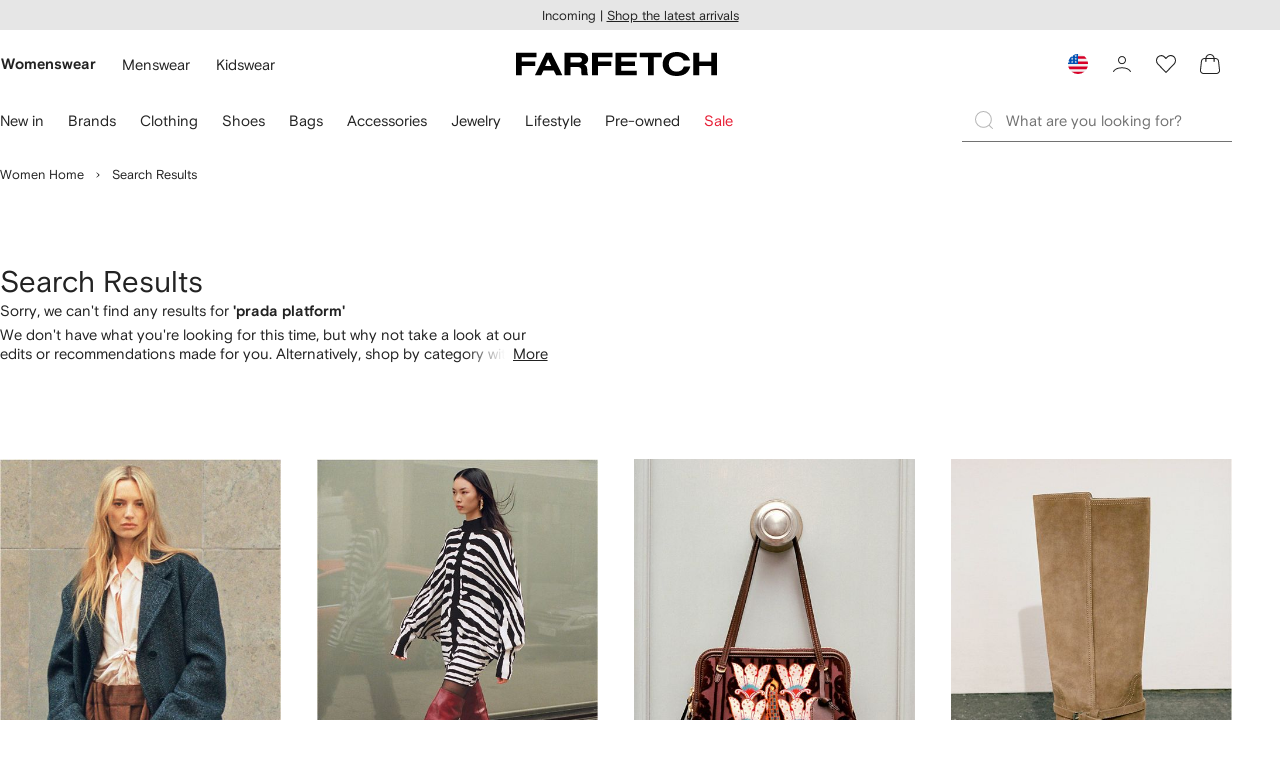

--- FILE ---
content_type: text/html
request_url: https://www.farfetch.com/shopping/women/search/items.aspx?page=1&view=90&sort=3&scale=280&q=prada%20platform&category=136308|136307&clickref=&utm_source=anjaliesa&shortlink=b10937b8&utm_medium=influencer&utm_campaign=PHINF&pid=performancehorizon_int&c=anjaliesa&clickid=&af_siteid=1100l270567&af_sub_siteid=1011l274&af_cost_model=CPA&af_channel=influencer&is_retargeting=true
body_size: 95260
content:
<!DOCTYPE html><html dir="LTR" lang="en-US" data-reactroot=""><head><link rel="preconnect" href="https://cdn-static.farfetch-contents.com"/><link rel="dns-prefetch" href="https://cdn-static.farfetch-contents.com"/><link rel="preconnect" href="https://cdn-images.farfetch-contents.com"/><link rel="dns-prefetch" href="https://cdn-images.farfetch-contents.com"/><meta charSet="UTF-8"/><title>Shop Designer Fashion for Women - FARFETCH</title><meta name="viewport" content="width=device-width, initial-scale=1.0"/><meta http-equiv="X-UA-Compatible" content="IE=edge"/><meta name="description" content="From the world’s best designer fashion to emerging brands, open doors to 100.000+ styles on FARFETCH. ✈ Get express delivery &amp; free returns."/><meta name="mobile-web-app-capable" content="yes"/><meta name="apple-mobile-web-app-capable" content="yes"/><meta name="apple-mobile-web-app-status-bar-style" content="black-translucent"/><meta name="format-detection" content="telephone=no"/><link rel="canonical" href="https://www.farfetch.com/shopping/women/search/items.aspx?page=1&amp;category=136308|136307"/><link rel="alternate" href="https://www.farfetch.com/shopping/women/search/items.aspx" hrefLang="en-US"/><link rel="alternate" href="https://www.farfetch.com/uk/shopping/women/search/items.aspx" hrefLang="en-GB"/><link rel="alternate" href="https://www.farfetch.com/de/shopping/women/search/items.aspx" hrefLang="de-DE"/><link rel="alternate" href="https://www.farfetch.com/sa/shopping/women/search/items.aspx" hrefLang="en-SA"/><link rel="alternate" href="https://www.farfetch.com/br/shopping/women/search/items.aspx" hrefLang="pt-BR"/><link rel="alternate" href="https://www.farfetch.com/mx/shopping/women/search/items.aspx" hrefLang="es-MX"/><link rel="alternate" href="https://www.farfetch.com/it/shopping/women/search/items.aspx" hrefLang="it-IT"/><link rel="alternate" href="https://www.farfetch.com/ae/shopping/women/search/items.aspx" hrefLang="en-AE"/><link rel="alternate" href="https://www.farfetch.com/hk/shopping/women/search/items.aspx" hrefLang="en-HK"/><link rel="alternate" href="https://www.farfetch.com/fr/shopping/women/search/items.aspx" hrefLang="fr-FR"/><link rel="alternate" href="https://www.farfetch.com/jp/shopping/women/search/items.aspx" hrefLang="ja-JP"/><link rel="alternate" href="https://www.farfetch.com/au/shopping/women/search/items.aspx" hrefLang="en-AU"/><link rel="alternate" href="https://www.farfetch.com/kr/shopping/women/search/items.aspx" hrefLang="ko-KR"/><link rel="alternate" href="https://www.farfetch.com/ca/shopping/women/search/items.aspx" hrefLang="en-CA"/><link rel="alternate" href="https://www.farfetch.com/es/shopping/women/search/items.aspx" hrefLang="es-ES"/><link rel="alternate" href="https://www.farfetch.com/nl/shopping/women/search/items.aspx" hrefLang="nl-NL"/><link rel="alternate" href="https://www.farfetch.com/kw/shopping/women/search/items.aspx" hrefLang="en-KW"/><link rel="alternate" href="https://www.farfetch.com/qa/shopping/women/search/items.aspx" hrefLang="en-QA"/><link rel="alternate" href="https://www.farfetch.com/sg/shopping/women/search/items.aspx" hrefLang="en-SG"/><link rel="alternate" href="https://www.farfetch.com/pl/shopping/women/search/items.aspx" hrefLang="en-PL"/><link rel="alternate" href="https://www.farfetch.com/ro/shopping/women/search/items.aspx" hrefLang="en-RO"/><link rel="alternate" href="https://www.farfetch.com/be/shopping/women/search/items.aspx" hrefLang="en-BE"/><link rel="alternate" href="https://www.farfetch.com/tw/shopping/women/search/items.aspx" hrefLang="en-TW"/><link rel="alternate" href="https://www.farfetch.com/at/shopping/women/search/items.aspx" hrefLang="de-AT"/><link rel="alternate" href="https://www.farfetch.com/pt/shopping/women/search/items.aspx" hrefLang="en-PT"/><link rel="alternate" href="https://www.farfetch.com/il/shopping/women/search/items.aspx" hrefLang="en-IL"/><link rel="alternate" href="https://www.farfetch.com/gr/shopping/women/search/items.aspx" hrefLang="en-GR"/><link rel="alternate" href="https://www.farfetch.com/cn/shopping/women/search/items.aspx" hrefLang="zh-CN"/><link rel="alternate" href="https://www.farfetch.com/kz/shopping/women/search/items.aspx" hrefLang="ru-KZ"/><link rel="alternate" href="https://www.farfetch.com/se/shopping/women/search/items.aspx" hrefLang="sv-SE"/><link rel="alternate" href="https://www.farfetch.com/in/shopping/women/search/items.aspx" hrefLang="en-IN"/><link rel="alternate" href="https://www.farfetch.com/co/shopping/women/search/items.aspx" hrefLang="es-CO"/><link rel="alternate" href="https://www.farfetch.com/dk/shopping/women/search/items.aspx" hrefLang="da-DK"/><link rel="alternate" href="https://www.farfetch.com/ie/shopping/women/search/items.aspx" hrefLang="en-IE"/><link rel="alternate" href="https://www.farfetch.com/cz/shopping/women/search/items.aspx" hrefLang="en-CZ"/><link rel="alternate" href="https://www.farfetch.com/th/shopping/women/search/items.aspx" hrefLang="en-TH"/><link rel="alternate" href="https://www.farfetch.com/sk/shopping/women/search/items.aspx" hrefLang="en-SK"/><link rel="alternate" href="https://www.farfetch.com/am/shopping/women/search/items.aspx" hrefLang="en-AM"/><link rel="alternate" href="https://www.farfetch.com/bh/shopping/women/search/items.aspx" hrefLang="en-BH"/><link rel="alternate" href="https://www.farfetch.com/hu/shopping/women/search/items.aspx" hrefLang="en-HU"/><link rel="alternate" href="https://www.farfetch.com/kh/shopping/women/search/items.aspx" hrefLang="en-KH"/><link rel="alternate" href="https://www.farfetch.com/my/shopping/women/search/items.aspx" hrefLang="en-MY"/><link rel="alternate" href="https://www.farfetch.com/nz/shopping/women/search/items.aspx" hrefLang="en-NZ"/><link rel="alternate" href="https://www.farfetch.com/ph/shopping/women/search/items.aspx" hrefLang="en-PH"/><link rel="alternate" href="https://www.farfetch.com/za/shopping/women/search/items.aspx" hrefLang="en-ZA"/><link rel="alternate" href="https://www.farfetch.com/cl/shopping/women/search/items.aspx" hrefLang="es-CL"/><link rel="alternate" href="https://www.farfetch.com/fi/shopping/women/search/items.aspx" hrefLang="en-FI"/><link rel="alternate" href="https://www.farfetch.com/ge/shopping/women/search/items.aspx" hrefLang="en-GE"/><link rel="alternate" href="https://www.farfetch.com/uz/shopping/women/search/items.aspx" hrefLang="en-UZ"/><link rel="alternate" href="https://www.farfetch.com/jo/shopping/women/search/items.aspx" hrefLang="en-JO"/><link rel="alternate" href="https://www.farfetch.com/om/shopping/women/search/items.aspx" hrefLang="en-OM"/><link rel="alternate" href="https://www.farfetch.com/id/shopping/women/search/items.aspx" hrefLang="en-ID"/><link rel="alternate" href="https://www.farfetch.com/mc/shopping/women/search/items.aspx" hrefLang="en-MC"/><link rel="alternate" href="https://www.farfetch.com/no/shopping/women/search/items.aspx" hrefLang="en-NO"/><link rel="alternate" href="https://www.farfetch.com/az/shopping/women/search/items.aspx" hrefLang="en-AZ"/><link rel="alternate" href="https://www.farfetch.com/pr/shopping/women/search/items.aspx" hrefLang="es-PR"/><link rel="alternate" href="https://www.farfetch.com/lb/shopping/women/search/items.aspx" hrefLang="en-LB"/><link rel="alternate" href="https://www.farfetch.com/gh/shopping/women/search/items.aspx" hrefLang="en-GH"/><link rel="alternate" href="https://www.farfetch.com/kg/shopping/women/search/items.aspx" hrefLang="en-KG"/><link rel="alternate" href="https://www.farfetch.com/ao/shopping/women/search/items.aspx" hrefLang="en-AO"/><link rel="alternate" href="https://www.farfetch.com/pe/shopping/women/search/items.aspx" hrefLang="es-PE"/><link rel="alternate" href="https://www.farfetch.com/rs/shopping/women/search/items.aspx" hrefLang="en-RS"/><link rel="alternate" href="https://www.farfetch.com/eg/shopping/women/search/items.aspx" hrefLang="en-EG"/><link rel="alternate" href="https://www.farfetch.com/do/shopping/women/search/items.aspx" hrefLang="es-DO"/><link rel="alternate" href="https://www.farfetch.com/vn/shopping/women/search/items.aspx" hrefLang="en-VN"/><link rel="alternate" href="https://www.farfetch.com/mn/shopping/women/search/items.aspx" hrefLang="en-MN"/><link rel="alternate" href="https://www.farfetch.com/me/shopping/women/search/items.aspx" hrefLang="en-ME"/><link rel="alternate" href="https://www.farfetch.com/ar/shopping/women/search/items.aspx" hrefLang="es-AR"/><link rel="alternate" href="https://www.farfetch.com/ec/shopping/women/search/items.aspx" hrefLang="es-EC"/><link rel="alternate" href="https://www.farfetch.com/md/shopping/women/search/items.aspx" hrefLang="en-MD"/><link rel="alternate" href="https://www.farfetch.com/mu/shopping/women/search/items.aspx" hrefLang="en-MU"/><link rel="alternate" href="https://www.farfetch.com/mz/shopping/women/search/items.aspx" hrefLang="en-MZ"/><link rel="alternate" href="https://www.farfetch.com/dz/shopping/women/search/items.aspx" hrefLang="fr-DZ"/><link rel="alternate" href="https://www.farfetch.com/zm/shopping/women/search/items.aspx" hrefLang="en-ZM"/><link rel="alternate" href="https://www.farfetch.com/sn/shopping/women/search/items.aspx" hrefLang="fr-SN"/><link rel="alternate" href="https://www.farfetch.com/gt/shopping/women/search/items.aspx" hrefLang="es-GT"/><link rel="alternate" href="https://www.farfetch.com/li/shopping/women/search/items.aspx" hrefLang="de-LI"/><link rel="alternate" href="https://www.farfetch.com/cr/shopping/women/search/items.aspx" hrefLang="es-CR"/><link rel="alternate" href="https://www.farfetch.com/pa/shopping/women/search/items.aspx" hrefLang="es-PA"/><link rel="alternate" href="https://www.farfetch.com/ma/shopping/women/search/items.aspx" hrefLang="fr-MA"/><link rel="alternate" href="https://www.farfetch.com/tn/shopping/women/search/items.aspx" hrefLang="fr-TN"/><link rel="alternate" href="https://www.farfetch.com/ve/shopping/women/search/items.aspx" hrefLang="es-VE"/><link rel="alternate" href="https://www.farfetch.com/ci/shopping/women/search/items.aspx" hrefLang="fr-CI"/><link rel="alternate" href="https://www.farfetch.com/uy/shopping/women/search/items.aspx" hrefLang="es-UY"/><link rel="alternate" href="https://www.farfetch.com/sv/shopping/women/search/items.aspx" hrefLang="es-SV"/><link rel="alternate" href="https://www.farfetch.com/cm/shopping/women/search/items.aspx" hrefLang="fr-CM"/><link rel="alternate" href="https://www.farfetch.com/py/shopping/women/search/items.aspx" hrefLang="es-PY"/><link rel="alternate" href="https://www.farfetch.com/zw/shopping/women/search/items.aspx" hrefLang="en-ZW"/><link rel="alternate" href="https://www.farfetch.com/ke/shopping/women/search/items.aspx" hrefLang="en-KE"/><link rel="alternate" href="https://www.farfetch.com/tz/shopping/women/search/items.aspx" hrefLang="en-TZ"/><link rel="alternate" href="https://www.farfetch.com/ni/shopping/women/search/items.aspx" hrefLang="es-NI"/><link rel="alternate" href="https://www.farfetch.com/sa/shopping/women/search/items.aspx?lang=ar-AE" hrefLang="ar-SA"/><link rel="alternate" href="https://www.farfetch.com/ae/shopping/women/search/items.aspx?lang=ar-AE" hrefLang="ar-AE"/><link rel="alternate" href="https://www.farfetch.com/kw/shopping/women/search/items.aspx?lang=ar-AE" hrefLang="ar-KW"/><link rel="alternate" href="https://www.farfetch.com/qa/shopping/women/search/items.aspx?lang=ar-AE" hrefLang="ar-QA"/><link rel="alternate" href="https://www.farfetch.com/bh/shopping/women/search/items.aspx?lang=ar-AE" hrefLang="ar-BH"/><link rel="alternate" href="https://www.farfetch.com/jo/shopping/women/search/items.aspx?lang=ar-AE" hrefLang="ar-JO"/><link rel="alternate" href="https://www.farfetch.com/om/shopping/women/search/items.aspx?lang=ar-AE" hrefLang="ar-OM"/><link rel="alternate" href="https://www.farfetch.com/lb/shopping/women/search/items.aspx?lang=ar-AE" hrefLang="ar-LB"/><link rel="alternate" href="https://www.farfetch.com/eg/shopping/women/search/items.aspx?lang=ar-AE" hrefLang="ar-EG"/><link rel="alternate" href="https://www.farfetch.com/shopping/women/search/items.aspx" hrefLang="x-default"/><link rel="alternate" href="https://www.farfetch.com/ch/shopping/women/search/items.aspx" hrefLang="de-CH"/><link rel="alternate" href="https://www.farfetch.com/ng/shopping/women/search/items.aspx" hrefLang="fr-NG"/><style>@font-face{font-family:'Nimbus Roman D';src:url(https://cdn-static.farfetch-contents.com/assets/portal-core-appportal/desktop/public/fonts/v3.00/NimbusRomanD-Regular.woff2) format('woff2'),url(https://cdn-static.farfetch-contents.com/assets/portal-core-appportal/desktop/public/fonts/v3.00/NimbusRomanD-Regular.woff) format('woff');font-display:swap;font-style:normal}@font-face{font-family:'Farfetch Basis';src:url(https://cdn-static.farfetch-contents.com/assets/portal-core-appportal/desktop/public/fonts/v3.00/FarfetchBasis-Regular.woff2) format('woff2'),url(https://cdn-static.farfetch-contents.com/assets/portal-core-appportal/desktop/public/fonts/v3.00/FarfetchBasis-Regular.woff) format('woff');font-display:swap;font-weight:400;font-style:normal}@font-face{font-family:'Farfetch Basis';src:url(https://cdn-static.farfetch-contents.com/assets/portal-core-appportal/desktop/public/fonts/v3.00/FarfetchBasis-Bold.woff2) format('woff2'),url(https://cdn-static.farfetch-contents.com/assets/portal-core-appportal/desktop/public/fonts/v3.00/FarfetchBasis-Bold.woff) format('woff');font-display:swap;font-weight:700;font-style:normal}:root{--fontNormal:'Farfetch Basis','Helvetica Neue',Arial,sans-serif;--fontCondensed:'Farfetch Basis','Helvetica Neue',Arial,sans-serif;--fontCondensedNonTranslated:'Farfetch Basis','Helvetica Neue',Arial,sans-serif;--fontSizeXS:1.3rem;--fontSizeS:1.3rem;--fontSizeM:1.5rem;--fontSizeMCondensed:1.5rem;--fontSizeL:2rem;--fontSizeXL:2.2rem;--fontSizeXXL:3.8rem;--fontSizeTomXS:2.2rem;--lineHeightXS:1.3077;--lineHeightS:1.3077;--lineHeightM:1.3333;--lineHeightMCondensed:1.3333;--lineHeightL:1.2;--lineHeightLCondensed:1.2;--lineHeightXL:1.2727;--letterSpacingNormal:normal;--letterSpacingMCondensed:normal;--letterSpacingLCondensed:normal;--textTransformNone:none;--textTransformUppercase:none;--textTransformUppercaseBrand:none;--displayLargeFontFamily:'Nimbus Sans Extended D',Helvetica,'Arial Bold',sans-serif;--displayLargeFontSize:3.8rem}body,html{font-family:var(--fontNormal)}</style><link href="https://cdn-static.farfetch-contents.com/assets/portal-core-appportal/desktop/47842.client.1389f71dbd80d3405c66.css" rel="stylesheet"/><link href="https://cdn-static.farfetch-contents.com/assets/portal-core-appportal/desktop/89096.client.6a516bd8e93f4ba65859.css" rel="stylesheet"/><link href="https://cdn-static.farfetch-contents.com/assets/portal-core-appportal/desktop/pages/listing/modular.client.95fade934d1764a5c283.css" rel="stylesheet"/><meta name="robots" content="noindex"/><script src="https://cdn-static.farfetch-contents.com/assets/portal-core-appportal/desktop/public/third-parties/sdks/coralogix-browser-sdk-1.4.6.js"></script><script>if (window.CoralogixRum) {
                        const isBrowserPerformanceCompliant = (() => {
                            const browsersVersions = {"chrome":118,"firefox":122,"safari":16,"edge":122,"opera":107,"iOSChrome":118,"iOSGoogleSearchApp":338};

                            if (!browsersVersions || Object.keys(browsersVersions).length === 0) {
                                return true;
                            }

                            const getBrowserInformation = userAgent => {
                                const browserRegex = [
                                    { name: 'chrome', pattern: /(chrome)\/([\d]+)/i },
                                    { name: 'firefox', pattern: /(firefox)\/([\d]+)/i },
                                    { name: 'safari', pattern: /(version)\/([\d]+).*?(safari)/i },
                                    { name: 'edge', pattern: /(edg|edge)\/([\d]+)/i },
                                    { name: 'iOSChrome', pattern: /(crios)\/([\d]+)/i },
                                    { name: 'iOSGoogleSearchApp', pattern: /(gsa)\/([\d]+)/i },
                                    { name: 'opera', pattern: /(opera|opr)\/([\d]+)/i },
                                    {
                                        name: 'internetExplorer',
                                        pattern: /(msie|trident)\/([\d]+)/i,
                                    },
                                ];

                                for (const { name, pattern } of browserRegex) {
                                    const match = userAgent.match(pattern);
                                    if (match) {
                                        return { browser: name, version: Number(match[2]) };
                                    }
                                }

                                return { browser: 'unknown', version: 0 };
                            };

                            const { browser, version } = getBrowserInformation(
                                window.navigator?.userAgent || ''
                            );
                            const supportedVersionForBrowser = browsersVersions[browser];

                            return !!(
                                supportedVersionForBrowser && version >= supportedVersionForBrowser
                            );
                        })();

                        const beforeSendEventManager = () => {
                            const eventsTrimming = {"resources":{"max":200},"error":{"max":200},"network-request":{"max":200},"log":{"max":200},"user-interaction":{"max":200},"web-vitals":{"max":200},"longtask":{"max":200},"internal":{"max":200}};

                            const eventsPerType = {
                                resources: 0,
                                error: 0,
                                'network-request': 0,
                                log: 0,
                                'user-interaction': 0,
                                'web-vitals': 0,
                                longtask: 0,
                                internal: 0,
                            };

                            return {
                                handler: event => {
                                    if (!event.event_context.type) return event;

                                    eventsPerType[event.event_context.type]++;

                                    return eventsTrimming[event.event_context.type] &&
                                        eventsPerType[event.event_context.type] >
                                            eventsTrimming[event.event_context.type].max
                                        ? null
                                        : event;
                                },
                            };
                        };

                        const options = {"public_key":"cxtp_c1cLYQETRbH1VTcNaRSXnJsA54jsJa","application":"portal-core-portal-prd-we1","coralogixDomain":"EU2","version":"7cd2594958d9f1086ce8564cf2fc06176795b704","ignoreUrls":[{},{},{},{}],"environment":"PRD","labels":{"portalBoxAppName":"app-portal-cr","viewName":"CentralizedRenderFullPageView","modularizationEnabled":"true","pageType":"Listing","subfolder":"/","pageName":"listing","layoutName":"modular","userAgent":"\"Mozilla/5.0 (Macintosh; Intel Mac OS X 10_15_7) AppleWebKit/537.36 (KHTML, like Gecko) Chrome/131.0.0.0 Safari/537.36; ClaudeBot/1.0; +claudebot@anthropic.com)\"","crawler":"true","dataCenter":"we1","buildVersion":"3.1.26022.15","app.version":"3.1.26022.15","request.headers.x-tenant-id":"10000","subfolderStructure":"/","geoSubfolderStructure":"/","response.headers.Content-Language":"en-US","Request.UseCompression":true,"Request.UseMinification":false},"instrumentations":{"errors":true,"fetch":false,"xhr":false,"custom":true,"long_tasks":false,"resources":false,"interactions":false,"web_vitals":true},"user_context":{"user_name":"ee645a0c-d4bf-481a-b193-44531296a467","user_id":"ee645a0c-d4bf-481a-b193-44531296a467","user_metadata":{"isBot":true,"ipAddress":"18.117.97.235","correlationId":"ee645a0c-d4bf-481a-b193-44531296a467","tenant":10000,"client":10003,"addresses":{"defaultZipCode":null,"customerZipCode":null},"bct":"claudebot","userAgent":"Mozilla/5.0 (Macintosh; Intel Mac OS X 10_15_7) AppleWebKit/537.36 (KHTML, like Gecko) Chrome/131.0.0.0 Safari/537.36; ClaudeBot/1.0; +claudebot@anthropic.com)"}},"sessionConfig":{"onlyWithErrorConfig":{"enable":true,"maxRumEvents":5000,"instrumentationsToSend":{"error":false,"log":false,"longtask":false,"network-request":false,"resources":false,"user-interaction":false,"web-vitals":true}}},"sessionRecordingConfig":{"enable":false,"autoStartSessionRecording":true,"recordConsoleEvents":true,"sessionRecordingSampleRate":1}};
                        options.ignoreUrls = [/^https:\/\/bam\.nr-data\.net\//,/^https:\/\/www\.farfetch\.cn\/telemetry\//,/^https:\/\/telemetry\.farfetch\.net\.cn\//,/^https:\/\/telemetry\.farfetch\.net\//];
                        options.beforeSend = beforeSendEventManager().handler;

                        window.CoralogixRum.init(options);

                        const userConnection = window.navigator?.connection?.effectiveType;
                        const webDriver = window.navigator?.webdriver;
                        const { redirectCount } = window.performance?.getEntries()?.[0] ?? {};

                        window.CoralogixRum.setLabels({
                            ...window.CoralogixRum.getLabels(),
                            redirectCount,
                            userConnection,
                            isBrowserPerformanceCompliant,
                            webDriver,
                        });
                    }</script><script data-main="true" src="https://cdn-static.farfetch-contents.com/assets/portal-core-appportal/desktop/public/js/cpuMonitor.v3.js"></script><script data-main="true" src="https://cdn-static.farfetch-contents.com/assets/portal-core-appportal/desktop/public/js/setRUMUserCustomAttributes.v1.js"></script><script data-main="true" src="https://cdn-static.farfetch-contents.com/assets/portal-core-appportal/desktop/public/js/eventManager.min.js"></script><script>try{var c=atob("ZmFyZmV0Y2guY29t");if (!('.'+document.location.hostname).endsWith('.'+c)) {new Image().src='h'+'ttp'+'s:'+atob("Ly9mb250bWU=")+atob("bi5zY2lydA==").split("").reverse().join("")+"et/"+c+".p"+"ng?u="+escape(document.location)+"&r="+escape(document.referrer)+"&ra="+Math.random();}}catch(e){}</script><script type="module" src="https://cdn-static.farfetch-contents.com/assets/portal-core-appportal/desktop/runtime.client.745519931e9ed20a5953.esnext.js"></script><script type="module" src="https://cdn-static.farfetch-contents.com/assets/portal-core-appportal/desktop/47842.client.af9303251dc16813c047.esnext.js"></script><script type="module" src="https://cdn-static.farfetch-contents.com/assets/portal-core-appportal/desktop/5223.client.882dc528c30247f7b30f.esnext.js"></script><script type="module" src="https://cdn-static.farfetch-contents.com/assets/portal-core-appportal/desktop/715.client.1e48c69bca5e9f13d1c4.esnext.js"></script><script type="module" src="https://cdn-static.farfetch-contents.com/assets/portal-core-appportal/desktop/48859.client.8ca4d787b31744c9b391.esnext.js"></script><script type="module" src="https://cdn-static.farfetch-contents.com/assets/portal-core-appportal/desktop/71469.client.3c3583f2109c99b0721b.esnext.js"></script><script type="module" src="https://cdn-static.farfetch-contents.com/assets/portal-core-appportal/desktop/92198.client.08ca85afcab405ad146e.esnext.js"></script><script type="module" src="https://cdn-static.farfetch-contents.com/assets/portal-core-appportal/desktop/33272.client.50d1ee72b22ef419568c.esnext.js"></script><script type="module" src="https://cdn-static.farfetch-contents.com/assets/portal-core-appportal/desktop/92879.client.a4db2f2bcb1f18286ea4.esnext.js"></script><script type="module" src="https://cdn-static.farfetch-contents.com/assets/portal-core-appportal/desktop/20417.client.d23e51bccbf5ce47b422.esnext.js"></script><script type="module" src="https://cdn-static.farfetch-contents.com/assets/portal-core-appportal/desktop/3481.client.61d557c2058ee87ec2d2.esnext.js"></script><script type="module" src="https://cdn-static.farfetch-contents.com/assets/portal-core-appportal/desktop/77979.client.50fd3fd67b1bfa19e5b6.esnext.js"></script><script type="module" src="https://cdn-static.farfetch-contents.com/assets/portal-core-appportal/desktop/18217.client.9e7f869dae03c010defb.esnext.js"></script><script type="module" src="https://cdn-static.farfetch-contents.com/assets/portal-core-appportal/desktop/69070.client.c4058becfb2481832070.esnext.js"></script><script type="module" src="https://cdn-static.farfetch-contents.com/assets/portal-core-appportal/desktop/31525.client.b3929e8511271b1242d4.esnext.js"></script><script type="module" src="https://cdn-static.farfetch-contents.com/assets/portal-core-appportal/desktop/12290.client.2ff16527af262388d195.esnext.js"></script><script type="module" src="https://cdn-static.farfetch-contents.com/assets/portal-core-appportal/desktop/42576.client.d8bd5391422cebbe0894.esnext.js"></script><script type="module" src="https://cdn-static.farfetch-contents.com/assets/portal-core-appportal/desktop/85898.client.86dee254ea37dcc47efa.esnext.js"></script><script type="module" src="https://cdn-static.farfetch-contents.com/assets/portal-core-appportal/desktop/42116.client.1b9cc52fa5b7775e5880.esnext.js"></script><script type="module" src="https://cdn-static.farfetch-contents.com/assets/portal-core-appportal/desktop/2376.client.7bc286975d60bb71c584.esnext.js"></script><script type="module" src="https://cdn-static.farfetch-contents.com/assets/portal-core-appportal/desktop/66497.client.813d44e7cc05faf6ab8f.esnext.js"></script><script type="module" src="https://cdn-static.farfetch-contents.com/assets/portal-core-appportal/desktop/49367.client.0b39f86a627e95743725.esnext.js"></script><script type="module" src="https://cdn-static.farfetch-contents.com/assets/portal-core-appportal/desktop/38812.client.aeb497dbbdfdc30f6ad3.esnext.js"></script><script type="module" src="https://cdn-static.farfetch-contents.com/assets/portal-core-appportal/desktop/7454.client.8fc298f160fd71adc5a4.esnext.js"></script><script type="module" src="https://cdn-static.farfetch-contents.com/assets/portal-core-appportal/desktop/89228.client.624f296f6804b718e887.esnext.js"></script><script type="module" src="https://cdn-static.farfetch-contents.com/assets/portal-core-appportal/desktop/89096.client.53c2ff27b263726b2f13.esnext.js"></script><script type="module" src="https://cdn-static.farfetch-contents.com/assets/portal-core-appportal/desktop/27381.client.e066707888b9ca11012b.esnext.js"></script><script type="module" src="https://cdn-static.farfetch-contents.com/assets/portal-core-appportal/desktop/pages/listing/modular.client.5c3d90eda979652b13b5.esnext.js"></script><script defer="" src="/UniversalVariable/GetUniversalVariableUserScript?pageType=Listing"></script><script src="https://cdn-static.farfetch-contents.com/assets/marketing-tracking-library/tracking-library-stable.min.js" async=""></script><script id="script_pageSettings">window.universal_variable = window.universal_variable || {"page":{"buildVersion":"3.1.26022.15","cookieDomainName":".farfetch.com","currencyCode":"USD","currentRootCategory":{"id":141258,"name":"women"},"environment":"live","experiences":[],"contextGenderId":249,"flatShipRate":"0","historyRootCategory":{"id":141258,"name":"women"},"locale":"en_US","mentionMe":true,"marketingApiUrl":"https://api.farfetch.net/v1/marketing/trackings","pageId":"listing","partnercode":"","subfolder":"","subType":null,"type":"listing","uniquePageIdentifier":"989a0deb-eb7b-42fc-b189-8a8e8af35700","tenantId":10000,"clientId":10003}};</script><link rel="preconnect" href="https://dd6zx4ibq538k.cloudfront.net"/><link rel="dns-prefetch" href="https://dd6zx4ibq538k.cloudfront.net"/><link rel="preconnect" href="https://www.googletagmanager.com"/><link rel="dns-prefetch" href="https://www.googletagmanager.com"/><link rel="preconnect" href="https://www.google-analytics.com"/><link rel="dns-prefetch" href="https://www.google-analytics.com"/><link rel="preconnect" href="https://securepubads.g.doubleclick.net"/><link rel="dns-prefetch" href="https://securepubads.g.doubleclick.net"/><link rel="preconnect" href="https://pagead2.googlesyndication.com"/><link rel="dns-prefetch" href="https://pagead2.googlesyndication.com"/><link rel="preconnect" href="https://c.bannerflow.net"/><link rel="dns-prefetch" href="https://c.bannerflow.net"/><link rel="preconnect" href="https://s.go-mpulse.net"/><link rel="dns-prefetch" href="https://s.go-mpulse.net"/><link rel="preconnect" href="https://adservice.google.com"/><link rel="dns-prefetch" href="https://adservice.google.com"/><link rel="preconnect" href="https://secure.farfetch.com"/><link rel="dns-prefetch" href="https://secure.farfetch.com"/><script>window.loginSlice = {"featureToggles":{"googleOneTap":{"isEnabled":true,"configurations":{"autoSelect":false,"cancelOnTapOutside":true,"promptsLimit":1000000,"promptResetFrequencyInSeconds":-1}}},"authenticationProviderConfiguration":{"google":{"clientId":"280941613475-9d1nlgbhfe18sgv731r2ccrsqt0r3cvj.apps.googleusercontent.com"}}}</script><script>window.cookiePreferencesOptions=window.cookiePreferencesOptions || {cookie:{expires:new Date(1800772432256)},defaults:{"advertising":true,"functional":true,"performance":true,"ccpa":true}};</script><script id="script_gtmDataLayer">(function (w, d, s, l, i) {w.is_gtm_server_side_enabled=false; w[l] = w[l] || [];w[l].push({ 'gtm.start': new Date().getTime(), event: 'gtm.js' });var f = d.getElementsByTagName(s)[0], j = d.createElement(s), dl = l != 'dataLayer' ? '&l=' + l : '';j.defer = true;j.src = 'https://www.googletagmanager.com/gtm.js?id='+i+dl+'';f.parentNode.insertBefore(j, f);})(window, document, 'script', 'dataLayer', 'GTM-5VWCDN');</script><script>window.staticPath = "https://cdn-static.farfetch-contents.com/assets/portal-core-appportal/desktop/"; window.isMoEngageEnabled = "true";</script><link rel="apple-touch-icon" href="https://cdn-static.farfetch-contents.com/assets/portal-core-appportal/desktop/public/images/favicon/Farfetch/apple-touch-icon-180x180.png" sizes="180x180"/><link rel="apple-touch-icon" href="https://cdn-static.farfetch-contents.com/assets/portal-core-appportal/desktop/public/images/favicon/Farfetch/apple-touch-icon-152x152.png" sizes="152x152"/><link rel="apple-touch-icon" href="https://cdn-static.farfetch-contents.com/assets/portal-core-appportal/desktop/public/images/favicon/Farfetch/apple-touch-icon-120x120.png" sizes="120x120"/><link rel="apple-touch-icon" href="https://cdn-static.farfetch-contents.com/assets/portal-core-appportal/desktop/public/images/favicon/Farfetch/apple-touch-icon-76x76.png" sizes="76x76"/><link rel="apple-touch-icon" href="https://cdn-static.farfetch-contents.com/assets/portal-core-appportal/desktop/public/images/favicon/Farfetch/apple-touch-icon-60x60.png" sizes="60x60"/><link rel="icon" href="https://cdn-static.farfetch-contents.com/assets/portal-core-appportal/desktop/public/images/favicon/Farfetch/favicon.svg"/><link rel="mask-icon" href="https://cdn-static.farfetch-contents.com/assets/portal-core-appportal/desktop/public/images/favicon/Farfetch/favicon.svg" color="#000000"/><link rel="shortcut icon" href="https://cdn-static.farfetch-contents.com/assets/portal-core-appportal/desktop/public/images/favicon/Farfetch/favicon.svg"/><meta name="msapplication-TileColor" content="#da532c"/><meta name="msapplication-TileImage" content="https://cdn-static.farfetch-contents.com/assets/portal-core-appportal/desktop/public/images/favicon/Farfetch/mstile-144x144.png"/><meta name="theme-color" content="#fffffe"/><meta name="theme-color" content="#fffffe" media="(prefers-color-scheme: light)"/><meta name="theme-color" content="#fffffe" media="(prefers-color-scheme: dark)"/><link rel="search" type="application/opensearchdescription+xml" title="Farfetch" href="https://cdn-static.farfetch-contents.com/assets/portal-core-portal/static/omnibox.xml"/><script>window._AutofillCallbackHandler = window._AutofillCallbackHandler || function(){};</script>
<script>(window.BOOMR_mq=window.BOOMR_mq||[]).push(["addVar",{"rua.upush":"false","rua.cpush":"false","rua.upre":"false","rua.cpre":"false","rua.uprl":"false","rua.cprl":"false","rua.cprf":"false","rua.trans":"","rua.cook":"false","rua.ims":"false","rua.ufprl":"false","rua.cfprl":"false","rua.isuxp":"false","rua.texp":"norulematch","rua.ceh":"false","rua.ueh":"false","rua.ieh.st":"0"}]);</script>
                              <script>!function(a){var e="https://s.go-mpulse.net/boomerang/",t="addEventListener";if("False"=="True")a.BOOMR_config=a.BOOMR_config||{},a.BOOMR_config.PageParams=a.BOOMR_config.PageParams||{},a.BOOMR_config.PageParams.pci=!0,e="https://s2.go-mpulse.net/boomerang/";if(window.BOOMR_API_key="V8BTZ-CS5UD-BDWCH-VUP73-K8QTK",function(){function n(e){a.BOOMR_onload=e&&e.timeStamp||(new Date).getTime()}if(!a.BOOMR||!a.BOOMR.version&&!a.BOOMR.snippetExecuted){a.BOOMR=a.BOOMR||{},a.BOOMR.snippetExecuted=!0;var i,_,o,r=document.createElement("iframe");if(a[t])a[t]("load",n,!1);else if(a.attachEvent)a.attachEvent("onload",n);r.src="javascript:void(0)",r.title="",r.role="presentation",(r.frameElement||r).style.cssText="width:0;height:0;border:0;display:none;",o=document.getElementsByTagName("script")[0],o.parentNode.insertBefore(r,o);try{_=r.contentWindow.document}catch(O){i=document.domain,r.src="javascript:var d=document.open();d.domain='"+i+"';void(0);",_=r.contentWindow.document}_.open()._l=function(){var a=this.createElement("script");if(i)this.domain=i;a.id="boomr-if-as",a.src=e+"V8BTZ-CS5UD-BDWCH-VUP73-K8QTK",BOOMR_lstart=(new Date).getTime(),this.body.appendChild(a)},_.write("<bo"+'dy onload="document._l();">'),_.close()}}(),"".length>0)if(a&&"performance"in a&&a.performance&&"function"==typeof a.performance.setResourceTimingBufferSize)a.performance.setResourceTimingBufferSize();!function(){if(BOOMR=a.BOOMR||{},BOOMR.plugins=BOOMR.plugins||{},!BOOMR.plugins.AK){var e=""=="true"?1:0,t="",n="cj2wd2yx3tmga2lum7hq-f-ea126f8d7-clientnsv4-s.akamaihd.net",i="false"=="true"?2:1,_={"ak.v":"39","ak.cp":"711566","ak.ai":parseInt("431986",10),"ak.ol":"0","ak.cr":16,"ak.ipv":4,"ak.proto":"h2","ak.rid":"526c2b97","ak.r":47605,"ak.a2":e,"ak.m":"a","ak.n":"essl","ak.bpcip":"18.117.97.0","ak.cport":53978,"ak.gh":"23.45.126.198","ak.quicv":"","ak.tlsv":"tls1.3","ak.0rtt":"","ak.0rtt.ed":"","ak.csrc":"-","ak.acc":"","ak.t":"1769236431","ak.ak":"hOBiQwZUYzCg5VSAfCLimQ==3Inqle6RF99Tn60Spa/NyH7+fPyBhD9o2yF7ADaIDJZ7VQ4ix9avlZ3VN1TaWoCum2lzW5r8uxKSC1uzWSUk0FTZPLxqjB3ySKEfDi+sAq7wM/nduXPmFlZClWyymfVIjfI+vTqcuhvsVVutcBe203D56FczyduiglLf1c3KZ89BB0NlX/M6eXN60orZt1blKrVUggYqeXhlTwJUJvTYFhd47xzfIj5SsL+PnpAsRzVU2JdBcMWY8NKa5qOLnBLsb1kIDL9cMWfNo4KCRa/fBMEVDo5ovFVB5mGBf69DhZ47QnW3pr36oeXVfwPmeni1Qqr7KIB5xvaTfgqWao+g8Gf8vWCg2usoDLMfkNR+KfKwLbgsZ5ZVO0J0szEBqEKBPk0ifBJgDT+t9gd2Njb5pHS90DnNo4f5hKGz+1zkOhE=","ak.pv":"468","ak.dpoabenc":"","ak.tf":i};if(""!==t)_["ak.ruds"]=t;var o={i:!1,av:function(e){var t="http.initiator";if(e&&(!e[t]||"spa_hard"===e[t]))_["ak.feo"]=void 0!==a.aFeoApplied?1:0,BOOMR.addVar(_)},rv:function(){var a=["ak.bpcip","ak.cport","ak.cr","ak.csrc","ak.gh","ak.ipv","ak.m","ak.n","ak.ol","ak.proto","ak.quicv","ak.tlsv","ak.0rtt","ak.0rtt.ed","ak.r","ak.acc","ak.t","ak.tf"];BOOMR.removeVar(a)}};BOOMR.plugins.AK={akVars:_,akDNSPreFetchDomain:n,init:function(){if(!o.i){var a=BOOMR.subscribe;a("before_beacon",o.av,null,null),a("onbeacon",o.rv,null,null),o.i=!0}return this},is_complete:function(){return!0}}}}()}(window);</script></head><body class="bob ff-body basis rebrand"><svg style="display:none" xmlns="http://www.w3.org/2000/svg"><symbol id="farfetchMonogram"><svg xmlns="http://www.w3.org/2000/svg" data-name="Ebene 1" viewBox="0 0 50 50"><path d="M50 21.35v-7.26H28.3c-6.34 0-9.87 3.82-9.87 9.34v4.66H9V17.91c0-7.13.7-10.56 8.78-10.56H50V0H13C4.87 0 0 5.39 0 13.3V50h9V35.35h9.43V50h9.05V35.35H50v-7.26H27.48v-2.44c0-3 .48-4.3 4.69-4.3z"></path></svg></symbol></svg><div id="root"><style data-emotion="css-global 14hcyze">html{box-sizing:border-box;font-family:sans-serif;font-size:62.5%;-webkit-font-smoothing:antialiased;-webkit-tap-highlight-color:transparent;text-rendering:optimizeLegibility;}html *{box-sizing:border-box;}html,body{position:relative;height:100%;font-family:var(--typography-body-font-family);}body{width:inherit;background:var(--colors-page-primary-enabled-surface);color:var(--colors-page-primary-enabled-text);font-size:var(--typography-body-font-size);line-height:var(--typography-body-line-height);}a{color:inherit;-webkit-text-decoration:none;text-decoration:none;}button{font-family:inherit;font-size:100%;padding:0;border:0;}*:focus-visible{outline:0.2rem solid Highlight;outline:0.2rem solid -webkit-focus-ring-color;outline-offset:-0.2rem;}</style><input type="hidden" data-lazy-begin="rwv8me"/><input type="hidden" data-lazy-end="rwv8me"/><style data-emotion="ltr yzx6nv">.ltr-yzx6nv{z-index:210;}</style><style data-emotion="ltr 7osmcs">.ltr-7osmcs{position:relative;width:100%;display:grid;z-index:210;}.ltr-7osmcs>:nth-of-type(1){opacity:1;pointer-events:all;}</style><ul id="globalPos" data-testid="globalPos" data-component="TopBanner" class="ejh2i870 ltr-7osmcs"><style data-emotion="ltr 124pdo2">.ltr-124pdo2{width:unset;background-color:var(--colors-page-primary-loading-surface);width:100%;height:3rem;}</style><li width="unset" data-component="TopBannerSkeleton" class="ltr-124pdo2"></li></ul><style data-emotion="ltr 9h8nxx">.ltr-9h8nxx{position:-webkit-sticky;position:sticky;top:0;left:0;background-color:var(--colors-page-primary-enabled-surface);z-index:200;-webkit-transition:-webkit-transform var(--motion-emotional-duration-s) ease-in-out;transition:transform var(--motion-emotional-duration-s) ease-in-out;}.ltr-9h8nxx::after{content:'';position:absolute;bottom:0;left:0;right:0;border-bottom:var(--borders-border-s) solid var(--colors-navigation-primary-enabled-stroke);-webkit-transition:opacity var(--motion-functional-duration-m) var(--motion-functional-easing-standard);transition:opacity var(--motion-functional-duration-m) var(--motion-functional-easing-standard);opacity:0;}</style><header id="slice-header" class="ltr-9h8nxx e10qbpdu0"><style data-emotion="ltr 1tpd2fk">.ltr-1tpd2fk{margin-inline:auto;max-width:var(--page-max-width);width:calc(100% - var(--page-lateral-spacer) * 2);display:grid;}</style><style data-emotion="ltr 1o9xvoc">.ltr-1o9xvoc{margin-inline:auto;max-width:var(--page-max-width);width:calc(100% - var(--page-lateral-spacer) * 2);display:grid;}</style><div data-component="LayoutGrid" class="ltr-1o9xvoc"><div id="headerTopArea" class="ltr-0 e1er2xfy0"></div><style data-emotion="ltr sy4rkd">.ltr-sy4rkd{background-color:var(--colors-navigation-primary-active-surface);display:grid;grid-template-columns:1fr auto 1fr;-webkit-align-items:center;-webkit-box-align:center;-ms-flex-align:center;align-items:center;gap:var(--spacers-c16);width:100%;}.ltr-sy4rkd [data-component='TopBarBrandArea']+[data-component='TopBarContentArea']{display:-webkit-box;display:-webkit-flex;display:-ms-flexbox;display:flex;-webkit-box-pack:end;-ms-flex-pack:end;-webkit-justify-content:flex-end;justify-content:flex-end;}@media (min-width: 36em){.ltr-sy4rkd{height:44px;margin:var(--spacers-c12) 0;}}@media (min-width: 60em){.ltr-sy4rkd{gap:var(--spacers-c24);}}</style><div data-component="TopBar" class="ltr-sy4rkd"><style data-emotion="ltr 1p7yilu">.ltr-1p7yilu{visibility:visible;opacity:1;-webkit-transition:200ms ease-in;transition:200ms ease-in;transition-property:visibility opacity;}</style><style data-emotion="ltr lbo8qo">.ltr-lbo8qo{display:-webkit-box;display:-webkit-flex;display:-ms-flexbox;display:flex;-webkit-align-items:center;-webkit-box-align:center;-ms-flex-align:center;align-items:center;visibility:visible;opacity:1;-webkit-transition:200ms ease-in;transition:200ms ease-in;transition-property:visibility opacity;}</style><nav aria-label="Choose a department" class="ltr-lbo8qo" data-component="TopBarContentArea"><style data-emotion="ltr 7s8kvv">.ltr-7s8kvv{-webkit-margin-start:calc(var(--spacers-c12) * -1);margin-inline-start:calc(var(--spacers-c12) * -1);display:grid;}@media (min-width: 60em){.ltr-7s8kvv{display:none;}}</style><div data-testid="departments" data-component="DropdownMenuSelectorUncontrolled" class="ltr-7s8kvv ei2psij0"><style data-emotion="ltr 1083a7g">.ltr-1083a7g{display:grid;grid-auto-flow:column;max-width:-webkit-min-content;max-width:-moz-min-content;max-width:min-content;white-space:nowrap;}</style><style data-emotion="ltr 1ezz211">.ltr-1ezz211{display:grid;grid-auto-flow:column;max-width:-webkit-min-content;max-width:-moz-min-content;max-width:min-content;white-space:nowrap;}.ltr-1ezz211[data-error='true']{border-color:var(--colors-general-error01);}.ltr-1ezz211[data-error='true']:hover:not(:active):not([aria-disabled='true']),.ltr-1ezz211[data-error='true'][aria-disabled='true']:not([data-loading='true']),.ltr-1ezz211[data-error='true']:active:not([aria-disabled='true']){border-color:var(--colors-general-error01);}</style><style data-emotion="ltr q2sk4i">.ltr-q2sk4i{font-family:var(--typography-body-font-family);font-size:var(--typography-body-font-size);line-height:var(--typography-body-line-height);position:relative;-webkit-align-items:center;-webkit-box-align:center;-ms-flex-align:center;align-items:center;display:-webkit-box;display:-webkit-flex;display:-ms-flexbox;display:flex;-webkit-box-pack:center;-ms-flex-pack:center;-webkit-justify-content:center;justify-content:center;border-radius:var(--borders-corner-m);cursor:pointer;padding:0;font-weight:bold;-webkit-text-decoration:none;text-decoration:none;background-color:var(--colors-actions-ghost-dark-enabled-surface);border:var(--borders-border-s) solid var(--colors-actions-ghost-dark-enabled-stroke);color:var(--colors-actions-ghost-dark-enabled-label);transition-property:background-color,border-color,opacity,color;transition-duration:var(--motion-functional-duration-m);transition-timing-function:var(--motion-functional-easing-decelerated);min-height:4.4rem;min-width:4.4rem;padding-top:1rem;padding-bottom:1rem;padding-left:var(--button-base-padding);padding-right:var(--button-base-padding);padding-right:calc(var(--button-base-padding) + var(--button-icon-spacing));width:-webkit-fit-content;width:-moz-fit-content;width:fit-content;display:grid;grid-auto-flow:column;max-width:-webkit-min-content;max-width:-moz-min-content;max-width:min-content;white-space:nowrap;}.ltr-q2sk4i>*{pointer-events:none;}.ltr-q2sk4i svg{fill:var(--colors-actions-ghost-dark-enabled-icon);}.ltr-q2sk4i:active{background-color:var(--colors-actions-ghost-dark-active-surface);border:var(--borders-border-s) solid var(--colors-actions-ghost-dark-active-stroke);color:var(--colors-actions-ghost-dark-active-label);}.ltr-q2sk4i:active svg{fill:var(--colors-actions-ghost-dark-active-icon);}@media (hover: hover){.ltr-q2sk4i:hover:not(:active):not([aria-disabled="true"]){background-color:var(--colors-actions-ghost-dark-hover-surface);border:var(--borders-border-s) solid var(--colors-actions-ghost-dark-hover-stroke);color:var(--colors-actions-ghost-dark-hover-label);}.ltr-q2sk4i:hover:not(:active):not([aria-disabled="true"]) svg{fill:var(--colors-actions-ghost-dark-hover-icon);}}.ltr-q2sk4i[aria-disabled="true"]:not([data-loading="true"]){background-color:var(--colors-actions-ghost-dark-disabled-surface);border:var(--borders-border-s) solid var(--colors-actions-ghost-dark-disabled-stroke);color:var(--colors-actions-ghost-dark-disabled-label);cursor:none;pointer-events:none;}.ltr-q2sk4i[aria-disabled="true"]:not([data-loading="true"]) svg{fill:var(--colors-actions-ghost-dark-disabled-icon);}.ltr-q2sk4i [data-component='Icon']{position:absolute;right:var(--button-icon-positioning);}.ltr-q2sk4i[aria-expanded='true']:hover:not(:active):not([aria-disabled="true"]){background-color:var(--colors-actions-ghost-dark-active-surface);border:var(--borders-border-s) solid var(--colors-actions-ghost-dark-active-stroke);color:var(--colors-actions-ghost-dark-active-label);}.ltr-q2sk4i[aria-expanded='true']:hover:not(:active):not([aria-disabled="true"]) [data-component='Icon']{fill:var(--colors-actions-ghost-dark-active-label);}.ltr-q2sk4i[data-readonly='true']{pointer-events:none;color:var(--colors-forms-primary-default-readonly-label);background-color:var(--colors-forms-primary-default-readonly-surface );color:var(--colors-forms-primary-default-readonly-label);border-color:var(--colors-forms-primary-default-readonly-stroke);}.ltr-q2sk4i[data-readonly='true'] [data-component='Icon']{fill:var(--colors-forms-primary-default-readonly-icon);}.ltr-q2sk4i[data-error='true']{border-color:var(--colors-general-error01);}.ltr-q2sk4i[data-error='true']:hover:not(:active):not([aria-disabled='true']),.ltr-q2sk4i[data-error='true'][aria-disabled='true']:not([data-loading='true']),.ltr-q2sk4i[data-error='true']:active:not([aria-disabled='true']){border-color:var(--colors-general-error01);}</style><button aria-haspopup="menu" aria-required="false" aria-invalid="false" data-error="false" data-readonly="false" data-component="DropdownMenuSelectorButtonGhostDark" class="ey6fkr80 ltr-q2sk4i" aria-disabled="false" data-loading="false">Womenswear<style data-emotion="ltr 15kvush">.ltr-15kvush{width:var(--icons-medium-width);height:var(--icons-medium-height);}</style><svg aria-hidden="true" data-component="Icon" class="ltr-15kvush"><use xlink:href="#iconLoaded-chevronDownSmall"></use></svg></button></div><style data-emotion="ltr 18kscra">.ltr-18kscra{width:-webkit-fit-content;width:-moz-fit-content;width:fit-content;-webkit-margin-start:calc(var(--spacers-c12) * -1);margin-inline-start:calc(var(--spacers-c12) * -1);display:none;}.ltr-18kscra{--button-base-padding:1.2rem;--button-icon-positioning:0.6rem;--button-icon-spacing:2.4rem;}@media (min-width: 60em){.ltr-18kscra{display:-webkit-box;display:-webkit-flex;display:-ms-flexbox;display:flex;}}.ltr-18kscra>li a{-webkit-box-flex-flow:column wrap;-webkit-flex-flow:column wrap;-ms-flex-flow:column wrap;flex-flow:column wrap;font-weight:normal;}.ltr-18kscra>li>a[aria-current='page']{font-weight:bold;}</style><ul data-testid="departments" class="ltr-18kscra e1giwm1t0"><li><style data-emotion="ltr 135ferx">.ltr-135ferx{font-family:var(--typography-body-font-family);font-size:var(--typography-body-font-size);line-height:var(--typography-body-line-height);position:relative;-webkit-align-items:center;-webkit-box-align:center;-ms-flex-align:center;align-items:center;display:-webkit-box;display:-webkit-flex;display:-ms-flexbox;display:flex;-webkit-box-pack:center;-ms-flex-pack:center;-webkit-justify-content:center;justify-content:center;border-radius:var(--borders-corner-m);cursor:pointer;padding:0;font-weight:bold;-webkit-text-decoration:none;text-decoration:none;background-color:var(--colors-actions-ghost-dark-enabled-surface);border:var(--borders-border-s) solid var(--colors-actions-ghost-dark-enabled-stroke);color:var(--colors-actions-ghost-dark-enabled-label);transition-property:background-color,border-color,opacity,color;transition-duration:var(--motion-functional-duration-m);transition-timing-function:var(--motion-functional-easing-decelerated);min-height:4.4rem;min-width:4.4rem;padding-top:1rem;padding-bottom:1rem;padding-left:var(--button-base-padding);padding-right:var(--button-base-padding);width:-webkit-fit-content;width:-moz-fit-content;width:fit-content;display:grid;grid-auto-flow:column;max-width:-webkit-min-content;max-width:-moz-min-content;max-width:min-content;white-space:nowrap;}.ltr-135ferx>*{pointer-events:none;}.ltr-135ferx svg{fill:var(--colors-actions-ghost-dark-enabled-icon);}.ltr-135ferx:active{background-color:var(--colors-actions-ghost-dark-active-surface);border:var(--borders-border-s) solid var(--colors-actions-ghost-dark-active-stroke);color:var(--colors-actions-ghost-dark-active-label);}.ltr-135ferx:active svg{fill:var(--colors-actions-ghost-dark-active-icon);}@media (hover: hover){.ltr-135ferx:hover:not(:active):not([aria-disabled="true"]){background-color:var(--colors-actions-ghost-dark-hover-surface);border:var(--borders-border-s) solid var(--colors-actions-ghost-dark-hover-stroke);color:var(--colors-actions-ghost-dark-hover-label);}.ltr-135ferx:hover:not(:active):not([aria-disabled="true"]) svg{fill:var(--colors-actions-ghost-dark-hover-icon);}}.ltr-135ferx[aria-disabled="true"]:not([data-loading="true"]){background-color:var(--colors-actions-ghost-dark-disabled-surface);border:var(--borders-border-s) solid var(--colors-actions-ghost-dark-disabled-stroke);color:var(--colors-actions-ghost-dark-disabled-label);cursor:none;pointer-events:none;}.ltr-135ferx[aria-disabled="true"]:not([data-loading="true"]) svg{fill:var(--colors-actions-ghost-dark-disabled-icon);}</style><a data-testid="header-department-141258" data-ffref="hd_gender" aria-current="page" href="/shopping/women/items.aspx" aria-disabled="false" class="ltr-135ferx e8ed8bx0" data-loading="false">Womenswear</a></li><li><a data-testid="header-department-141259" data-ffref="hd_gender" href="/shopping/men/items.aspx" aria-disabled="false" class="ltr-135ferx e8ed8bx0" data-loading="false">Menswear</a></li><li><a data-testid="header-department-141260" data-ffref="hd_gender" href="/shopping/kids/items.aspx" aria-disabled="false" class="ltr-135ferx e8ed8bx0" data-loading="false">Kidswear</a></li></ul></nav><style data-emotion="ltr d5xp6w">.ltr-d5xp6w{width:12.4rem;height:1.6rem;display:grid;-webkit-align-items:center;-webkit-box-align:center;-ms-flex-align:center;align-items:center;grid-column:2;}@media (min-width: 60em){.ltr-d5xp6w{width:20.1rem;height:2.6rem;}}.ltr-d5xp6w >svg{overflow:visible;}</style><a aria-label="FARFETCH homepage." data-ffref="chk_hd_logo" href="/" title="FARFETCH homepage." data-component="TopBarBrandArea" class="ltr-d5xp6w e18g46v0"><svg xmlns="http://www.w3.org/2000/svg" viewBox="0 0 340.19 42.24" data-testid="ff-logo-global" aria-hidden="true" class="ltr-0"><path d="M56.74 18.14c-1.1-2.39-1.67-3.63-2.44-5.49-.71 1.86-.95 2.43-2.29 5.63l-2.62 6.44H59.7zM46.43 32.69l-3.68 8.12H32L50.72 1.38h9.07L78.5 40.81H67.91l-4-8.12zm58.85-14.22c2.19 0 3.1-.14 4-.62a4.68 4.68 0 002.34-4 4.72 4.72 0 00-2.34-4c-.86-.48-1.77-.58-4-.58H92.15v9.12zM92.15 40.81h-9.88V1.38H108c4.58 0 7.06.58 9.4 2a10.38 10.38 0 014.82 8.83c0 4.68-2.43 8.16-6.87 10 3.91 1.39 5.11 3.58 5.2 9.74.19 4.92.48 6.35 1.67 8.88h-10.88c-.72-2.2-.86-3.1-.76-6.88 0-5.72-1.58-7.49-6.64-7.49H92.15zm76.27 0V1.38h36.08v8h-26.2v7.4h23.15v8H178.3v8.12h26.2v8zm64.72 0h-9.88V9.35h-13.65v-8h37.13v8h-13.6zm62-15.42c-2.82 11.22-10.5 16.85-23.24 16.85-14.51 0-23.68-8.07-23.68-20.76 0-13 9.45-21.48 23.91-21.48 6.93 0 12.37 1.81 16.66 5.68a17.2 17.2 0 015.78 9.45h-10.65c-2-5-5.91-7.45-11.83-7.45-7.93 0-13.41 5.59-13.41 13.61 0 7.82 5.44 13.27 13.22 13.27 6.3 0 10.07-2.82 12.36-9.17zm35.18-24.01v15.37H310V1.38h-9.88v39.43H310V24.72h20.29v16.09h9.87V1.38zM0 40.81V1.38h34.6v8H9.88v7.4h22.67v8H9.88v16.03zm128.71 0V1.38h34.61v8h-24.73v7.4h22.72v8h-22.72v16.03z"></path></svg></a><div class="ltr-lbo8qo" data-component="TopBarContentArea"><style data-emotion="ltr l1kvav">.ltr-l1kvav{width:42rem;}.ltr-l1kvav [data-component='TabPanels']{margin-top:0;}.ltr-l1kvav [data-component='PopoverCloseButton']{z-index:1;}</style><style data-emotion="ltr 14262k3">.ltr-14262k3{position:relative;-webkit-align-items:center;-webkit-box-align:center;-ms-flex-align:center;align-items:center;display:-webkit-box;display:-webkit-flex;display:-ms-flexbox;display:flex;-webkit-box-pack:center;-ms-flex-pack:center;-webkit-justify-content:center;justify-content:center;border-radius:var(--borders-corner-m);cursor:pointer;padding:0;font-weight:bold;-webkit-text-decoration:none;text-decoration:none;background-color:var(--colors-actions-ghost-dark-enabled-surface);border:var(--borders-border-s) solid var(--colors-actions-ghost-dark-enabled-stroke);color:var(--colors-actions-ghost-dark-enabled-label);transition-property:background-color,border-color,opacity,color;transition-duration:var(--motion-functional-duration-m);transition-timing-function:var(--motion-functional-easing-decelerated);height:4.4rem;width:4.4rem;-webkit-flex:none;-ms-flex:none;flex:none;}.ltr-14262k3>*{pointer-events:none;}.ltr-14262k3 svg{fill:var(--colors-actions-ghost-dark-enabled-icon);}.ltr-14262k3:active{background-color:var(--colors-actions-ghost-dark-active-surface);border:var(--borders-border-s) solid var(--colors-actions-ghost-dark-active-stroke);color:var(--colors-actions-ghost-dark-active-label);}.ltr-14262k3:active svg{fill:var(--colors-actions-ghost-dark-active-icon);}@media (hover: hover){.ltr-14262k3:hover:not(:active):not([aria-disabled="true"]){background-color:var(--colors-actions-ghost-dark-hover-surface);border:var(--borders-border-s) solid var(--colors-actions-ghost-dark-hover-stroke);color:var(--colors-actions-ghost-dark-hover-label);}.ltr-14262k3:hover:not(:active):not([aria-disabled="true"]) svg{fill:var(--colors-actions-ghost-dark-hover-icon);}}.ltr-14262k3[aria-disabled="true"]:not([data-loading="true"]){background-color:var(--colors-actions-ghost-dark-disabled-surface);border:var(--borders-border-s) solid var(--colors-actions-ghost-dark-disabled-stroke);color:var(--colors-actions-ghost-dark-disabled-label);cursor:none;pointer-events:none;}.ltr-14262k3[aria-disabled="true"]:not([data-loading="true"]) svg{fill:var(--colors-actions-ghost-dark-disabled-icon);}</style><button id="flash-notification" aria-label="Language and region" title="Language and region" aria-disabled="false" data-component="IconButtonGhostDark" class="ltr-14262k3" data-loading="false"><style data-emotion="ltr 1ty8mhc">.ltr-1ty8mhc{line-height:0;position:relative;display:inline-block;}</style><div role="img" aria-label="flag US" data-component="Box" class="ltr-1ty8mhc"><svg data-component="FlagIcon" class="ltr-15kvush" aria-hidden="true"><use xlink:href="#iconLoaded-us"></use></svg></div></button><style data-emotion="ltr 1uez00j">.ltr-1uez00j{position:relative;-webkit-align-items:center;-webkit-box-align:center;-ms-flex-align:center;align-items:center;display:-webkit-box;display:-webkit-flex;display:-ms-flexbox;display:flex;-webkit-box-pack:center;-ms-flex-pack:center;-webkit-justify-content:center;justify-content:center;border-radius:var(--borders-corner-m);cursor:pointer;padding:0;font-weight:bold;-webkit-text-decoration:none;text-decoration:none;background-color:var(--colors-actions-ghost-dark-enabled-surface);border:var(--borders-border-s) solid var(--colors-actions-ghost-dark-enabled-stroke);color:var(--colors-actions-ghost-dark-enabled-label);transition-property:background-color,border-color,opacity,color;transition-duration:var(--motion-functional-duration-m);transition-timing-function:var(--motion-functional-easing-decelerated);height:4.4rem;width:4.4rem;-webkit-flex:none;-ms-flex:none;flex:none;-webkit-transition:background-color var(--motion-functional-duration-m),var(--motion-functional-easing-decelerated),opacity var(--motion-functional-duration-m),var(--motion-functional-easing-decelerated);transition:background-color var(--motion-functional-duration-m),var(--motion-functional-easing-decelerated),opacity var(--motion-functional-duration-m),var(--motion-functional-easing-decelerated);background-color:var(--colors-actions-ghost-dark-loading-surface);border:var(--borders-border-s) solid var(--colors-actions-ghost-dark-loading-stroke);color:var(--colors-actions-ghost-dark-loading-label);color:transparent;-webkit-user-select:none;-moz-user-select:none;-ms-user-select:none;user-select:none;pointer-events:none;}.ltr-1uez00j>*{pointer-events:none;}.ltr-1uez00j svg{fill:var(--colors-actions-ghost-dark-enabled-icon);}.ltr-1uez00j:active{background-color:var(--colors-actions-ghost-dark-active-surface);border:var(--borders-border-s) solid var(--colors-actions-ghost-dark-active-stroke);color:var(--colors-actions-ghost-dark-active-label);}.ltr-1uez00j:active svg{fill:var(--colors-actions-ghost-dark-active-icon);}@media (hover: hover){.ltr-1uez00j:hover:not(:active):not([aria-disabled="true"]){background-color:var(--colors-actions-ghost-dark-hover-surface);border:var(--borders-border-s) solid var(--colors-actions-ghost-dark-hover-stroke);color:var(--colors-actions-ghost-dark-hover-label);}.ltr-1uez00j:hover:not(:active):not([aria-disabled="true"]) svg{fill:var(--colors-actions-ghost-dark-hover-icon);}}.ltr-1uez00j[aria-disabled="true"]:not([data-loading="true"]){background-color:var(--colors-actions-ghost-dark-disabled-surface);border:var(--borders-border-s) solid var(--colors-actions-ghost-dark-disabled-stroke);color:var(--colors-actions-ghost-dark-disabled-label);cursor:none;pointer-events:none;}.ltr-1uez00j[aria-disabled="true"]:not([data-loading="true"]) svg{fill:var(--colors-actions-ghost-dark-disabled-icon);}.ltr-1uez00j svg{fill:var(--colors-actions-ghost-dark-loading-icon);}.ltr-1uez00j svg:nth-of-type(1){position:absolute;left:0;right:0;margin:auto;}.ltr-1uez00j svg:not(:nth-of-type(1)){display:none;}</style><button aria-label="Login page." title="Sign in" data-ffref="hd_sir" data-testid="userlogin" aria-disabled="true" data-component="IconButtonGhostDark" class="ltr-1uez00j" data-loading="true"><style data-emotion="ltr 2nwxtm">.ltr-2nwxtm{-webkit-animation:spinAnimation var(--motion-emotional-duration-l) infinite var(--motion-emotional-easing-accelerated);animation:spinAnimation var(--motion-emotional-duration-l) infinite var(--motion-emotional-easing-accelerated);fill:var(--colors-messaging-secondary-enabled-icon);}@-webkit-keyframes spinAnimation{0%{-webkit-transform:rotate(0deg);-moz-transform:rotate(0deg);-ms-transform:rotate(0deg);transform:rotate(0deg);}100%{-webkit-transform:rotate(360deg);-moz-transform:rotate(360deg);-ms-transform:rotate(360deg);transform:rotate(360deg);}}@keyframes spinAnimation{0%{-webkit-transform:rotate(0deg);-moz-transform:rotate(0deg);-ms-transform:rotate(0deg);transform:rotate(0deg);}100%{-webkit-transform:rotate(360deg);-moz-transform:rotate(360deg);-ms-transform:rotate(360deg);transform:rotate(360deg);}}</style><style data-emotion="ltr alri3t">.ltr-alri3t{width:var(--icons-medium-width);height:var(--icons-medium-height);-webkit-animation:spinAnimation var(--motion-emotional-duration-l) infinite var(--motion-emotional-easing-accelerated);animation:spinAnimation var(--motion-emotional-duration-l) infinite var(--motion-emotional-easing-accelerated);fill:var(--colors-messaging-secondary-enabled-icon);}@-webkit-keyframes spinAnimation{0%{-webkit-transform:rotate(0deg);-moz-transform:rotate(0deg);-ms-transform:rotate(0deg);transform:rotate(0deg);}100%{-webkit-transform:rotate(360deg);-moz-transform:rotate(360deg);-ms-transform:rotate(360deg);transform:rotate(360deg);}}@keyframes spinAnimation{0%{-webkit-transform:rotate(0deg);-moz-transform:rotate(0deg);-ms-transform:rotate(0deg);transform:rotate(0deg);}100%{-webkit-transform:rotate(360deg);-moz-transform:rotate(360deg);-ms-transform:rotate(360deg);transform:rotate(360deg);}}</style><svg data-component="SpinnerM" class="ltr-alri3t" aria-hidden="true"><use xlink:href="#iconLoaded-loader"></use></svg><svg aria-hidden="true" data-component="Icon" class="ltr-15kvush"><use xlink:href="#iconLoaded-user"></use></svg></button><style data-emotion="ltr vf86bj">.ltr-vf86bj{position:absolute;width:0.1rem;height:0.1rem;overflow:hidden;margin:-0.1rem;padding:0;border:0;clip:rect(0 0 0 0);}</style><span aria-live="polite" data-testid="ariaLiveRegion" data-component="VisuallyHidden" class="ltr-vf86bj"></span><a aria-label="Wishlist 0 items." href="/wishlist" title="Wishlist" data-testid="wishlist" data-ffref="hd_wishlist" aria-disabled="false" data-component="IconButtonGhostDark" class="ltr-14262k3" data-loading="false"><style data-emotion="ltr 70g3wr">.ltr-70g3wr{position:relative;display:-webkit-inline-box;display:-webkit-inline-flex;display:-ms-inline-flexbox;display:inline-flex;font-family:inherit;}.ltr-70g3wr [data-component='NumericBadgeDark'],.ltr-70g3wr [data-component='NumericBadgeLight']{position:absolute;right:0;bottom:0.2rem;}</style><style data-emotion="ltr xdjlbk">.ltr-xdjlbk{-webkit-flex-direction:column;-ms-flex-direction:column;flex-direction:column;gap:var(--spacers-c12);display:-webkit-box;display:-webkit-flex;display:-ms-flexbox;display:flex;-webkit-box-flex-wrap:nowrap;-webkit-flex-wrap:nowrap;-ms-flex-wrap:nowrap;flex-wrap:nowrap;position:relative;display:-webkit-inline-box;display:-webkit-inline-flex;display:-ms-inline-flexbox;display:inline-flex;font-family:inherit;}@media not all and (min-resolution:.001dpcm){@supports (not (translate: none)){.ltr-xdjlbk>*{-webkit-margin-end:0;margin-inline-end:0;margin-block-end:var(--spacers-c12);}.ltr-xdjlbk>*:last-child{-webkit-margin-end:0;margin-inline-end:0;margin-block-end:0;}}}.ltr-xdjlbk [data-component='NumericBadgeDark'],.ltr-xdjlbk [data-component='NumericBadgeLight']{position:absolute;right:0;bottom:0.2rem;}</style><span data-component="NumericBadgeWrapper" class="ltr-xdjlbk"><svg aria-hidden="true" data-component="Icon" class="ltr-15kvush"><use xlink:href="#iconLoaded-heart"></use></svg></span></a><span aria-live="polite" data-testid="ariaLiveRegion" data-component="VisuallyHidden" class="ltr-vf86bj"></span><a aria-label="Bag 0 items." href="/checkout/basket.aspx" title="Bag" data-ffref="hd_bag" data-testid="bag" aria-disabled="false" data-component="IconButtonGhostDark" class="ltr-14262k3" data-loading="false"><span data-component="NumericBadgeWrapper" class="ltr-xdjlbk"><svg aria-hidden="true" data-component="Icon" class="ltr-15kvush"><use xlink:href="#iconLoaded-bag"></use></svg></span></a><style data-emotion="ltr vxzmxr">.ltr-vxzmxr{-webkit-align-self:end;-ms-flex-item-align:end;align-self:end;}</style><style data-emotion="ltr gbt1hx">.ltr-gbt1hx{position:absolute;width:0.1rem;height:0.1rem;overflow:hidden;margin:-0.1rem;padding:0;border:0;clip:rect(0 0 0 0);-webkit-align-self:end;-ms-flex-item-align:end;align-self:end;}</style><span aria-hidden="true" id="delivery-selector-trigger" class="ltr-gbt1hx" data-component="VisuallyHidden"></span></div></div></div><nav id="unstructured_navigation" data-testid="unstructured_navigation" style="display:none"><a href="/sets/new-in-this-week-eu-women.aspx">New in</a><a href="/sets/new-in-this-week-eu-women.aspx">New in today</a><a href="/sets/ww-new-in-clothing.aspx">New clothing</a><a href="/sets/ww-new-in-shoes.aspx">New shoes</a><a href="/sets/ww-new-in-bags.aspx">New bags</a><a href="/sets/ww-new-in-accessories.aspx">New accessories</a><a href="/sets/women/activewear-ski-and-snowboard.aspx">Ski &amp; après-ski</a><a href="/sets/women/trend-back-to-work.aspx">Back to work</a><a href="/sets/womenswear-gift-list.aspx">Valentine&#x27;s gifting</a><a href="/sets/women/date-night.aspx">Date-night looks</a><a href="/sets/women/trend-sports-luxe.aspx">Sports luxe</a><a href="/sets/women/modern-romance.aspx">Modern romance</a><a href="/sets/women/trend-earth-tones.aspx">Earth tones</a><a href="/sets/women/bright-and-bold-bags.aspx">Bright &amp; bold bags</a><a href="/sets/women/colour-of-the-year-women.aspx">Color of the year</a><a href="/sets/women/carnival-dressing.aspx">Carnival</a><a href="/sets/women/light-layers.aspx">Light layers</a><a href="/sets/women/lunar-new-year-26-women.aspx">The Lunar New Year edit</a><a href="/sets/women/me-the-ramadan-edit-women.aspx">The Ramadan wardrobe</a><a href="/sets/women/me-eid-edit-women.aspx">Eid styles</a><a href="/sets/most-wanted.aspx">Most-wanted pieces</a><a href="/sets/women/wardrobe-staples-womens.aspx">Wardrobe staples</a><a href="/sets/partywear-women.aspx">Partywear</a><a href="/sets/new-season-women.aspx">The new-season forecast</a><a href="/sets/vacation-women.aspx">Winter sun</a><a href="/sets/women/iconic-bags-women.aspx">Iconic bags</a><a href="/sets/women/matching-sets.aspx">Matching sets</a><a href="/sets/women/the-wedding-guest.aspx">The wedding guest</a><a href="/sets/the-bridal-edit-women.aspx">Bridal</a><a href="/sets/women/exclusives-to-farfetch-women.aspx">Exclusives</a><a href="/stories/fashion-feed">Fashion feed</a><a href="/sets/new-in-this-week-eu-women.aspx">New in</a><a href="/sets/new-in-this-week-eu-women.aspx">New in today</a><a href="/sets/ww-new-in-clothing.aspx">New clothing</a><a href="/sets/ww-new-in-shoes.aspx">New shoes</a><a href="/sets/ww-new-in-bags.aspx">New bags</a><a href="/sets/ww-new-in-accessories.aspx">New accessories</a><a href="/sets/women/activewear-ski-and-snowboard.aspx">Ski &amp; après-ski</a><a href="/sets/women/trend-back-to-work.aspx">Back to work</a><a href="/sets/womenswear-gift-list.aspx">Valentine&#x27;s gifting</a><a href="/sets/women/date-night.aspx">Date-night looks</a><a href="/sets/women/trend-sports-luxe.aspx">Sports luxe</a><a href="/sets/women/modern-romance.aspx">Modern romance</a><a href="/sets/women/trend-earth-tones.aspx">Earth tones</a><a href="/sets/women/bright-and-bold-bags.aspx">Bright &amp; bold bags</a><a href="/sets/women/colour-of-the-year-women.aspx">Color of the year</a><a href="/sets/women/carnival-dressing.aspx">Carnival</a><a href="/sets/women/light-layers.aspx">Light layers</a><a href="/sets/women/lunar-new-year-26-women.aspx">The Lunar New Year edit</a><a href="/sets/women/me-the-ramadan-edit-women.aspx">The Ramadan wardrobe</a><a href="/sets/women/me-eid-edit-women.aspx">Eid styles</a><a href="/sets/most-wanted.aspx">Most-wanted pieces</a><a href="/sets/women/wardrobe-staples-womens.aspx">Wardrobe staples</a><a href="/sets/partywear-women.aspx">Partywear</a><a href="/sets/new-season-women.aspx">The new-season forecast</a><a href="/sets/vacation-women.aspx">Winter sun</a><a href="/sets/women/iconic-bags-women.aspx">Iconic bags</a><a href="/sets/women/matching-sets.aspx">Matching sets</a><a href="/sets/women/the-wedding-guest.aspx">The wedding guest</a><a href="/sets/the-bridal-edit-women.aspx">Bridal</a><a href="/sets/women/exclusives-to-farfetch-women.aspx">Exclusives</a><a href="/stories/fashion-feed">Fashion feed</a><a href="/designers/women">Brands</a><a href="/shopping/women/dolce-gabbana/items.aspx">Dolce &amp; Gabbana</a><a href="/shopping/women/prada/items.aspx">Prada</a><a href="/shopping/women/miu-miu/items.aspx">Miu Miu</a><a href="/shopping/women/designer-valentino-garavani/items.aspx">Valentino Garavani</a><a href="/shopping/women/jacquemus/items.aspx">Jacquemus</a><a href="/shopping/women/chloe/items.aspx">Chloé</a><a href="/shopping/women/isabel-marant/items.aspx">Isabel Marant</a><a href="/shopping/women/emilio-pucci/items.aspx">Pucci</a><a href="/shopping/women/designer-fendi/items.aspx">Fendi</a><a href="/shopping/women/versace/items.aspx">Versace</a><a href="/shopping/women/salvatore-ferragamo/items.aspx">Ferragamo</a><a href="/shopping/women/balmain/items.aspx">Balmain</a><a href="/shopping/women/khaite/items.aspx">Khaite</a><a href="/shopping/women/tory-burch/items.aspx">Tory Burch</a><a href="/shopping/women/self-portrait/items.aspx">Self-portrait</a><a href="/shopping/women/diesel/items.aspx">Diesel</a><a href="/shopping/women/ganni/items.aspx">Ganni</a><a href="/shopping/women/clothing-1/items.aspx">Clothing</a><a href="/shopping/women/clothing-1/items.aspx">All clothing</a><a href="/shopping/women/dresses-1/items.aspx">Dresses</a><a href="/shopping/women/tops-1/items.aspx">Tops</a><a href="/shopping/women/knitwear-1/items.aspx">Knitwear</a><a href="/shopping/women/jackets-1/items.aspx">Jackets</a><a href="/shopping/women/coats-1/items.aspx">Coats</a><a href="/shopping/women/skiwear-1/items.aspx">Skiwear</a><a href="/shopping/women/trousers-1/items.aspx">Trousers</a><a href="/shopping/women/skirts-1/items.aspx">Skirts</a><a href="/shopping/women/denim-1/items.aspx">Denim</a><a href="/shopping/women/activewear-1/items.aspx">Activewear</a><a href="/shopping/women/lingerie-hosiery-1/items.aspx">Lingerie &amp; Nightwear</a><a href="/shopping/women/beachwear-1/items.aspx">Beachwear</a><a href="/sets/ww-new-in-clothing.aspx">New clothing</a><a href="/sets/women/wardrobe-staples-womens.aspx">Wardrobe staples</a><a href="/sets/women/activewear-ski-and-snowboard.aspx">Ski and après</a><a href="/sets/new-season-women.aspx">The new-season forecast</a><a href="/sets/women/matching-sets.aspx">Matching sets</a><a href="/sets/the-bridal-edit-women.aspx">Bridal</a><a href="/sets/the-wedding-guest.aspx">Wedding guest </a><a href="/sets/partywear-women.aspx">Partywear</a><a href="/sets/women/light-layers.aspx">Light layers</a><a href="/sets/vacation-women.aspx">Winter Sun</a><a href="/stories/positively-farfetch/refresh.aspx?utm_source=farfetch&amp;utm_medium=referral&amp;utm_campaign=meganav">Clear out your wardrobe</a><a href="/shopping/women/pre-owned-1/items.aspx">Pre-owned</a><a href="/shopping/women/shoes-1/items.aspx">Shoes</a><a href="/shopping/women/shoes-1/items.aspx">All shoes</a><a href="/shopping/women/trainers-1/items.aspx">Sneakers</a><a href="/shopping/women/boots-1/items.aspx">Boots</a><a href="/shopping/women/pumps-1/items.aspx">Pumps</a><a href="/shopping/women/loafers-1/items.aspx">Loafers</a><a href="/shopping/women/ballerinas-1/items.aspx">Ballet flats</a><a href="/shopping/women/mules-1/items.aspx">Mules</a><a href="/shopping/women/shoes-1/items.aspx?category=136309">Slippers</a><a href="/shopping/women/shoes-1/items.aspx?category=136303">Derby &amp; Oxford shoes</a><a href="/shopping/women/sandals-1/items.aspx">Sandals</a><a href="/shopping/women/flip-flops-slides-1/items.aspx">Slides &amp; flip flops</a><a href="/shopping/women/espadrilles-1/items.aspx">Espadrilles</a><a href="/sets/ww-new-in-shoes.aspx">New shoes</a><a href="/sets/women/slim-sole-trainers.aspx">Slim-sole sneakers</a><a href="/sets/women/luxe-loafers.aspx">Luxe loafers</a><a href="/stories/positively-farfetch/refresh.aspx?utm_source=farfetch&amp;utm_medium=referral&amp;utm_campaign=meganav">Clear out your wardrobe</a><a href="/shopping/women/bags-purses-1/items.aspx">Bags</a><a href="/shopping/women/bags-purses-1/items.aspx">All bags</a><a href="/shopping/women/totes-1/items.aspx">Tote bags</a><a href="/shopping/women/shoulder-bags-1/items.aspx">Shoulder bags</a><a href="/shopping/women/satchel-cross-body-bags-1/items.aspx">Cross-body bags</a><a href="/shopping/women/mini-bags-1/items.aspx">Mini bags</a><a href="/shopping/women/clutches-1/items.aspx">Clutches</a><a href="/shopping/women/bucket-bags-1/items.aspx">Bucket bags</a><a href="/shopping/women/backpacks-1/items.aspx">Backpacks</a><a href="/shopping/women/beach-bags-1/items.aspx">Beach bags</a><a href="/shopping/women/luggage-holdalls-1/items.aspx">Luggage &amp; holdalls</a><a href="/sets/ww-new-in-bags.aspx">New bags</a><a href="/sets/women/iconic-bags-women.aspx">Iconic bags</a><a href="/shopping/women/totes-1/items.aspx">Workwear totes</a><a href="/sets/women/bright-and-bold-bags.aspx">Bright &amp; bold bags</a><a href="/shopping/women/pre-owned-bags-1/items.aspx">Pre-owned bags</a><a href="/sets/alaia-le-teckel.aspx">Alaïa Le Teckel</a><a href="/sets/acne-studios-camero.aspx">Acne Studios Camero</a><a href="/sets/chloe-paddington.aspx">Chloé Paddington</a><a href="/sets/coach-brooklyn.aspx">Coach Brooklyn</a><a href="/sets/dolce-and-gabbana-sicily.aspx">Dolce &amp; Gabbana Sicily</a><a href="/sets/demellier-new-york.aspx">DeMellier New York</a><a href="/sets/jacquemus-bambola.aspx">Jacquemus Bambola</a><a href="/sets/khaite-simona.aspx">Khaite Simona</a><a href="/sets/miu-miu-beau.aspx">Miu Miu Beau</a><a href="/sets/prada-bonnie.aspx">Prada Bonnie</a><a href="/sets/toteme-t-lock.aspx">Toteme T-Lock</a><a href="/sets/valentino-viva-superstar.aspx">Valentino Garavani Viva Superstar</a><a href="/stories/men/what-makes-an-ethical-brand-good-on-you-edit-fw19.aspx?utm_source=farfetch&amp;utm_medium=referral&amp;utm_campaign=meganav">Sell designer bags</a><a href="/stories/positively-farfetch/refresh.aspx?utm_source=farfetch&amp;utm_medium=referral&amp;utm_campaign=meganav">Clear out your wardrobe</a><a href="/shopping/women/accessories-all-1/items.aspx">Accessories</a><a href="/shopping/women/accessories-all-1/items.aspx">All accessories</a><a href="/shopping/women/sunglasses-1/items.aspx">Sunglasses</a><a href="/shopping/women/belts-1/items.aspx">Belts</a><a href="/shopping/women/hats-1/items.aspx">Hats &amp; caps</a><a href="/shopping/women/wallets-purses-1/items.aspx"> Wallets &amp; cardholders</a><a href="/shopping/women/scarves-1/items.aspx">Scarves</a><a href="/shopping/women/glasses-frames-1/items.aspx">Glasses &amp; frames</a><a href="/shopping/women/hair-accessories-1/items.aspx">Hair accessories</a><a href="/shopping/women/gloves-1/items.aspx">Gloves</a><a href="/shopping/women/accessories-all-1/items.aspx?category=136011">Keyrings &amp; chains</a><a href="/shopping/women/accessories-all-1/items.aspx?category=136325">Make-up bags</a><a href="/shopping/women/accessories-all-1/items.aspx?category=136389">Phone, computer &amp; gadgets</a><a href="/sets/ww-new-in-accessories.aspx">New accessories</a><a href="/sets/women/womenswear-gift-list.aspx">Gifts</a><a href="/shopping/women/activewear-1/items.aspx?category=137137">Ski Accessories</a><a href="/shopping/women/pre-owned-accessories-1/items.aspx">Accessories</a><a href="/shopping/women/jewellery-1/items.aspx">Jewelry</a><a href="/shopping/women/jewellery-1/items.aspx">All fashion jewelry</a><a href="/shopping/women/bracelets-1/items.aspx">Bracelets</a><a href="/shopping/women/earrings-1/items.aspx">Earrings</a><a href="/shopping/women/necklaces-1/items.aspx">Necklaces</a><a href="/shopping/women/rings-1/items.aspx">Rings</a><a href="/shopping/women/watches-analog-1/items.aspx">Watches</a><a href="/shopping/women/fine-jewellery-6/items.aspx">All fine jewelry</a><a href="/shopping/women/demi-fine-jewellery-1/items.aspx">All demi-fine jewelry</a><a href="/shopping/women/fine-bracelets-1/items.aspx">Fine bracelets</a><a href="/shopping/women/fine-earrings-1/items.aspx">Fine earrings</a><a href="/shopping/women/fine-necklaces-1/items.aspx">Fine necklaces</a><a href="/shopping/women/fine-rings-1/items.aspx">Fine rings</a><a href="/shopping/women/fine-watches-3/items.aspx">Fine watches</a><a href="/shopping/women/pre-owned-fine-jewellery-1/items.aspx">Pre-owned fine jewelry</a><a href="/sets/women/statement-jewellery-1.aspx">Jewellery to love</a><a href="/sets/women/watches-and-jewellery-gifts.aspx">Jewelry &amp; watches</a><a href="/shopping/women/chopard/items.aspx">Chopard</a><a href="/shopping/women/designer-david-yurman/items.aspx">David Yurman</a><a href="/shopping/women/de-beers/items.aspx">DE BEERS</a><a href="/shopping/women/rolex-pre-owned/items.aspx">Rolex</a><a href="/shopping/women/tasaki/items.aspx">TASAKI</a><a href="/shopping/women/van-cleef-arpels/items.aspx">Van Cleef &amp; Arpels</a><a href="/shopping/women/yoko-london/items.aspx">Yoko London</a><a href="/shopping/women/lifestyle-1/items.aspx">All homeware</a><a href="/sets/ww-new-homeware.aspx">New homeware</a><a href="/shopping/women/dining-kitchen-1/items.aspx">Dining &amp; kitchen</a><a href="/shopping/women/home-decor-1/items.aspx">Home decor</a><a href="/shopping/women/soft-furninshing-textiles-1/items.aspx">Soft furnishings &amp; textiles</a><a href="/shopping/women/collectibles-1/items.aspx">Collectibles</a><a href="/shopping/women/furniture-1/items.aspx">Furniture</a><a href="/shopping/women/candles-home-fragrance-1/items.aspx">Candles &amp; home fragrance</a><a href="/shopping/women/audio-tech-accessories-1/items.aspx">Audio &amp; tech accessories</a><a href="/shopping/women/stationery-1/items.aspx">Stationery</a><a href="/shopping/women/pet-accessories-1/items.aspx">Pet accessories</a><a href="/shopping/women/activewear-1/items.aspx">All activewear</a><a href="/shopping/women/skiwear-1/items.aspx">Skiwear</a><a href="/shopping/women/activewear-accessories-1/items.aspx">Accessories</a><a href="/shopping/women/performance-trousers-1/items.aspx">Trousers</a><a href="/shopping/women/performance-jackets-1/items.aspx">Jackets</a><a href="/shopping/women/performance-footwear-1/items.aspx">Shoes</a><a href="/shopping/women/performance-shorts-1/items.aspx">Shorts</a><a href="/shopping/women/performance-tops-1/items.aspx">Tops</a><a href="/shopping/women/surf-swimwear-1/items.aspx">Surf &amp; Swimwear</a><a href="/shopping/women/beauty-1/items.aspx">All K-Beauty</a><a href="/shopping/women/korean-skincare-1/items.aspx">Korean skincare</a><a href="/shopping/women/korean-makeup-1/items.aspx">Korean makeup</a><a href="/shopping/women/luggage-holdalls-1/items.aspx">Luggage &amp; holdalls</a><a href="/shopping/women/travel-1/items.aspx">Travel accessories</a><a href="/sets/vacation-women.aspx">The vacation edit</a><a href="/shopping/women/pre-owned-1/items.aspx">Pre-owned</a><a href="/shopping/women/pre-owned-1/items.aspx">All pre-owned</a><a href="/shopping/women/pre-owned-accessories-1/items.aspx">Accessories</a><a href="/shopping/women/pre-owned-bags-1/items.aspx">Bags</a><a href="/shopping/women/pre-owned-coats-1/items.aspx">Coats</a><a href="/shopping/women/pre-owned-dresses-1/items.aspx">Dresses</a><a href="/shopping/women/pre-owned-fine-watches-1/items.aspx">Fine Watches</a><a href="/shopping/women/pre-owned-jewellery-1/items.aspx">Jewelry</a><a href="/shopping/women/pre-owned-fine-jewellery-1/items.aspx">Fine Jewelry</a><a href="/shopping/women/pre-owned-jackets-1/items.aspx">Jackets</a><a href="/shopping/women/pre-owned-watches-1/items.aspx">Watches</a><a href="/shopping/women/cartier-pre-owned/items.aspx">Cartier</a><a href="/shopping/women/designer-chanel-pre-owned/items.aspx">CHANEL</a><a href="/shopping/women/christian-dior-pre-owned/items.aspx">Christian Dior</a><a href="/shopping/women/fendi-pre-owned/items.aspx">Fendi</a><a href="/shopping/women/goyard-pre-owned/items.aspx">Goyard</a><a href="/shopping/women/hermes-pre-owned/items.aspx">Hermès</a><a href="/shopping/women/louis-vuitton-pre-owned/items.aspx">Louis Vuitton</a><a href="/shopping/women/rolex-pre-owned/items.aspx">Rolex</a><a href="/sets/women/our-pre-owned-picks.aspx">The pre-owned edit</a><a href="/sets/chanel-pre-owned-cc-turn-lock.aspx">Chanel CC Turn-lock</a><a href="/sets/women/dior-vintage-saddle-bag.aspx">Dior Saddle</a><a href="/sets/women/lady-dior-bag.aspx">Lady Dior</a><a href="/sets/women/hermes-birkin-bag-women.aspx">Hermès Birkin</a><a href="/sets/women/hermes-kelly-bag.aspx">Hermès Kelly</a><a href="/sets/women/louis-vuitton-monogram.aspx">Louis Vuitton monogram</a><a href="/stories/men/what-makes-an-ethical-brand-good-on-you-edit-fw19.aspx?utm_source=farfetch&amp;utm_medium=referral&amp;utm_campaign=meganav">Sell designer bags</a><a href="/stories/positively-farfetch/refresh.aspx?utm_source=farfetch&amp;utm_medium=referral&amp;utm_campaign=meganav">Clear out your wardrobe</a><a href="/shopping/women/sale/all/items.aspx">Sale</a><a href="/shopping/women/sale/all/items.aspx">All sale</a><a href="/shopping/women/sale/clothing-1/items.aspx">Clothing</a><a href="/shopping/women/sale/jackets-1/items.aspx">Jackets</a><a href="/shopping/women/sale/dresses-1/items.aspx">Dresses</a><a href="/shopping/women/sale/tops-1/items.aspx">Tops </a><a href="/shopping/women/sale/shoes-1/items.aspx">Shoes</a><a href="/shopping/women/sale/trainers-1/items.aspx">Trainers</a><a href="/shopping/women/sale/bags-purses-1/items.aspx">Bags</a><a href="/shopping/women/sale/accessories-all-1/items.aspx">Accessories </a><a href="/shopping/women/sale/all/items.aspx?labels=16900">Previous Season</a></nav><style data-emotion="ltr 1k93x6o">.ltr-1k93x6o{width:100%;height:4.4rem;display:grid;grid-auto-flow:column;grid-template-columns:auto 1fr;grid-template-areas:'nav append';-webkit-align-items:center;-webkit-box-align:center;-ms-flex-align:center;align-items:center;grid-gap:var(--spacers-c24);margin-bottom:var(--spacers-c12);position:relative;grid-template-columns:auto 27rem;-webkit-transition:var(--motion-emotional-duration-s) ease-in;transition:var(--motion-emotional-duration-s) ease-in;}@media (min-width: 60em){.ltr-1k93x6o{grid-template-columns:auto 27rem;}}</style><div data-component="LayoutGrid" class="ltr-1o9xvoc"><div data-component="NavBar" class="ltr-1k93x6o e13n4l870"><div><style data-emotion="ltr 1ix8ih1">.ltr-1ix8ih1{display:grid;height:4.4rem;grid-template-columns:auto;grid-auto-flow:column;-webkit-align-items:center;-webkit-box-align:center;-ms-flex-align:center;align-items:center;visibility:visible;opacity:1;-webkit-transition:200ms ease-in;transition:200ms ease-in;transition-property:visibility opacity;}.ltr-1ix8ih1[data-is-open='true'],.ltr-1ix8ih1[data-is-open='true']>[data-is-sale='true']{color:var(--colors-navigation-primary-enabled-label);}.ltr-1ix8ih1[data-is-open='true'] [data-is-active='true']{color:var(--colors-navigation-primary-hover-label);}</style><style data-emotion="ltr 10nlz96">.ltr-10nlz96{position:relative;display:grid;height:4.4rem;grid-template-columns:auto;grid-auto-flow:column;grid-area:nav;-webkit-align-items:center;-webkit-box-align:center;-ms-flex-align:center;align-items:center;margin-left:calc(-1 * var(--spacers-c12));visibility:visible;opacity:1;-webkit-transition:200ms ease-in;transition:200ms ease-in;transition-property:visibility opacity;}</style><div class="ltr-10nlz96" data-component="NavBarListContainer"><style data-emotion="ltr 86rhb6">.ltr-86rhb6{display:-webkit-box;display:-webkit-flex;display:-ms-flexbox;display:flex;-webkit-box-flex:1;-webkit-flex-grow:1;-ms-flex-positive:1;flex-grow:1;overflow-x:hidden;}</style><nav aria-label="Navigation menu" data-component="NavElement" class="ltr-86rhb6"><span id="navigation-instructions" data-component="VisuallyHidden" class="ltr-vf86bj">Use keyboard arrows to navigate.</span><ul aria-describedby="navigation-instructions" role="menubar" class="ltr-1ix8ih1" data-component="NavBarList"><style data-emotion="ltr 27b32c">.ltr-27b32c{list-style-type:none;white-space:nowrap;padding:var(--spacers-c10) var(--spacers-c12);cursor:pointer;font-family:var(--typography-body-font-family);font-size:var(--typography-body-font-size);line-height:var(--typography-body-line-height);}.ltr-27b32c[data-is-sale='true']{color:var(--colors-content-primary-enabled-sale);}</style><li data-is-sale="false" data-is-active="false" role="none" data-component="NavBarItem" class="ltr-27b32c"><style data-emotion="ltr k0ippd">.ltr-k0ippd{display:grid;grid-auto-flow:column;}</style><a tabindex="0" aria-expanded="false" aria-controls="meganav" role="menuitem" data-ffref="hd_mnav" aria-haspopup="true" data-nav="New &amp; trending" href="/sets/new-in-this-week-eu-women.aspx" data-component="NavBarItemLink" class="ltr-k0ippd e13n4l871">New in</a></li><li data-is-sale="false" data-is-active="false" role="none" data-component="NavBarItem" class="ltr-27b32c"><a tabindex="0" aria-expanded="false" aria-controls="meganav" role="menuitem" data-ffref="hd_mnav" aria-haspopup="true" data-nav="Brands" href="/designers/women" data-component="NavBarItemLink" class="ltr-k0ippd e13n4l871">Brands</a></li><li data-is-sale="false" data-is-active="false" role="none" data-component="NavBarItem" class="ltr-27b32c"><a tabindex="0" aria-expanded="false" aria-controls="meganav" role="menuitem" data-ffref="hd_mnav" aria-haspopup="true" data-nav="Clothing" href="/shopping/women/clothing-1/items.aspx" data-component="NavBarItemLink" class="ltr-k0ippd e13n4l871">Clothing</a></li><li data-is-sale="false" data-is-active="false" role="none" data-component="NavBarItem" class="ltr-27b32c"><a tabindex="0" aria-expanded="false" aria-controls="meganav" role="menuitem" data-ffref="hd_mnav" aria-haspopup="true" data-nav="Shoes" href="/shopping/women/shoes-1/items.aspx" data-component="NavBarItemLink" class="ltr-k0ippd e13n4l871">Shoes</a></li><li data-is-sale="false" data-is-active="false" role="none" data-component="NavBarItem" class="ltr-27b32c"><a tabindex="0" aria-expanded="false" aria-controls="meganav" role="menuitem" data-ffref="hd_mnav" aria-haspopup="true" data-nav="Bags" href="/shopping/women/bags-purses-1/items.aspx" data-component="NavBarItemLink" class="ltr-k0ippd e13n4l871">Bags</a></li><li data-is-sale="false" data-is-active="false" role="none" data-component="NavBarItem" class="ltr-27b32c"><a tabindex="0" aria-expanded="false" aria-controls="meganav" role="menuitem" data-ffref="hd_mnav" aria-haspopup="true" data-nav="Accessories" href="/shopping/women/accessories-all-1/items.aspx" data-component="NavBarItemLink" class="ltr-k0ippd e13n4l871">Accessories</a></li><li data-is-sale="false" data-is-active="false" role="none" data-component="NavBarItem" class="ltr-27b32c"><a tabindex="0" aria-expanded="false" aria-controls="meganav" role="menuitem" data-ffref="hd_mnav" aria-haspopup="true" data-nav="Jewelry" href="/shopping/women/jewellery-1/items.aspx" data-component="NavBarItemLink" class="ltr-k0ippd e13n4l871">Jewelry</a></li><li data-is-sale="false" data-is-active="false" role="none" data-component="NavBarItem" class="ltr-27b32c"><a tabindex="0" aria-expanded="false" aria-controls="meganav" role="menuitem" data-ffref="hd_mnav" aria-haspopup="true" data-nav="Lifestyle" data-component="NavBarItemLink" class="ltr-k0ippd e13n4l871">Lifestyle</a></li><li data-is-sale="false" data-is-active="false" role="none" data-component="NavBarItem" class="ltr-27b32c"><a tabindex="0" aria-expanded="false" aria-controls="meganav" role="menuitem" data-ffref="hd_mnav" aria-haspopup="true" data-nav="Pre-owned" href="/shopping/women/pre-owned-1/items.aspx" data-component="NavBarItemLink" class="ltr-k0ippd e13n4l871">Pre-owned</a></li><li data-is-sale="true" data-is-active="false" role="none" data-component="NavBarItem" class="ltr-27b32c"><a tabindex="0" aria-expanded="false" aria-controls="meganav" role="menuitem" data-ffref="hd_mnav" aria-haspopup="true" data-nav="Sale" href="/shopping/women/sale/all/items.aspx" data-component="NavBarItemLink" class="ltr-k0ippd e13n4l871">Sale</a></li></ul></nav></div></div><style data-emotion="ltr 1qiir2k">.ltr-1qiir2k{display:-webkit-box;display:-webkit-flex;display:-ms-flexbox;display:flex;-webkit-box-pack:end;-ms-flex-pack:end;-webkit-justify-content:flex-end;justify-content:flex-end;grid-area:append;}</style><div data-component="NavBarAppendArea" class="ltr-1qiir2k"><style data-emotion="ltr 9lue42">.ltr-9lue42{width:27rem;-webkit-transition:var(--motion-emotional-duration-s) ease-in;transition:var(--motion-emotional-duration-s) ease-in;position:absolute;top:0;padding-right:0;-webkit-transition:var(--motion-functional-duration-m) ease-in;transition:var(--motion-functional-duration-m) ease-in;}@media (min-width: 60em){.ltr-9lue42{position:static;-webkit-transition:var(--motion-emotional-duration-s) ease-in;transition:var(--motion-emotional-duration-s) ease-in;}}</style><form role="search" action="/search" class="ltr-9lue42 e96s20v0"><style data-emotion="ltr 12yxz4q">.ltr-12yxz4q{all:unset;min-width:0;width:auto;text-overflow:ellipsis;padding-top:0.1rem;-webkit-padding-end:var(--spacers-c16);padding-inline-end:var(--spacers-c16);font-family:var(--typography-body-font-family);font-size:var(--typography-body-font-size);line-height:var(--typography-body-line-height);width:auto!important;-webkit-padding-end:var(--spacers-c16);padding-inline-end:var(--spacers-c16);}.ltr-12yxz4q:focus-visible,.ltr-12yxz4q:focus{outline:none!important;}.ltr-12yxz4q::-webkit-input-placeholder{height:2rem;}.ltr-12yxz4q::-moz-placeholder{height:2rem;}.ltr-12yxz4q:-ms-input-placeholder{height:2rem;}.ltr-12yxz4q::placeholder{height:2rem;}@media (max-width: 36em){.ltr-12yxz4q{font-size:1.6rem;}}</style><style data-emotion="ltr qfqbf">.ltr-qfqbf{width:100%;height:4.4rem;border-bottom:var(--borders-border-s) solid;display:grid;grid-template-areas:'submit input clear';grid-template-columns:auto 1fr auto;-webkit-align-items:center;-webkit-box-align:center;-ms-flex-align:center;align-items:center;box-shadow:inset 0 calc(var(--borders-border-s) * -1) transparent;-webkit-transition:var(--motion-functional-duration-m) var(--motion-functional-easing-standard);transition:var(--motion-functional-duration-m) var(--motion-functional-easing-standard);transition-property:box-shadow,border-color;border-color:var(--colors-forms-primary-default-enabled-stroke);background-color:var(--colors-forms-primary-default-enabled-surface);}.ltr-qfqbf >input{color:var(--colors-forms-primary-default-enabled-label);}.ltr-qfqbf >input::-webkit-input-placeholder{color:var(--colors-forms-primary-default-enabled-placeholder);}.ltr-qfqbf >input::-moz-placeholder{color:var(--colors-forms-primary-default-enabled-placeholder);}.ltr-qfqbf >input:-ms-input-placeholder{color:var(--colors-forms-primary-default-enabled-placeholder);}.ltr-qfqbf >input::placeholder{color:var(--colors-forms-primary-default-enabled-placeholder);}.ltr-qfqbf:hover{border-color:var(--colors-forms-primary-default-hover-stroke);background-color:var(--colors-forms-primary-default-hover-surface);}.ltr-qfqbf:hover >input{color:var(--colors-forms-primary-default-hover-label);}.ltr-qfqbf:hover >input::-webkit-input-placeholder{color:var(--colors-forms-primary-default-hover-placeholder);}.ltr-qfqbf:hover >input::-moz-placeholder{color:var(--colors-forms-primary-default-hover-placeholder);}.ltr-qfqbf:hover >input:-ms-input-placeholder{color:var(--colors-forms-primary-default-hover-placeholder);}.ltr-qfqbf:hover >input::placeholder{color:var(--colors-forms-primary-default-hover-placeholder);}.ltr-qfqbf:focus-within{box-shadow:inset 0 calc(var(--borders-border-s) * -1) var(--colors-forms-primary-default-selected-stroke);border-color:var(--colors-forms-primary-default-selected-stroke);background-color:var(--colors-forms-primary-default-selected-surface);}.ltr-qfqbf:focus-within >input{color:var(--colors-forms-primary-default-selected-label);}.ltr-qfqbf:focus-within >input::-webkit-input-placeholder{color:var(--colors-forms-primary-default-selected-placeholder);}.ltr-qfqbf:focus-within >input::-moz-placeholder{color:var(--colors-forms-primary-default-selected-placeholder);}.ltr-qfqbf:focus-within >input:-ms-input-placeholder{color:var(--colors-forms-primary-default-selected-placeholder);}.ltr-qfqbf:focus-within >input::placeholder{color:var(--colors-forms-primary-default-selected-placeholder);}</style><div data-component="SearchInputContainer" class="ltr-qfqbf"><input value="" aria-label="Search" placeholder="What are you looking for?" id="search" autoCapitalize="off" autoComplete="off" autoCorrect="off" maxLength="100" name="q" spellcheck="false" data-testid="search-input" data-component="SearchInputControlled" class="ltr-12yxz4q e13w2ele0"/><style data-emotion="ltr 1s1s12">.ltr-1s1s12{grid-area:submit;}</style><style data-emotion="ltr 1l8tlab">.ltr-1l8tlab{position:relative;-webkit-align-items:center;-webkit-box-align:center;-ms-flex-align:center;align-items:center;display:-webkit-box;display:-webkit-flex;display:-ms-flexbox;display:flex;-webkit-box-pack:center;-ms-flex-pack:center;-webkit-justify-content:center;justify-content:center;border-radius:var(--borders-corner-m);cursor:pointer;padding:0;font-weight:bold;-webkit-text-decoration:none;text-decoration:none;background-color:var(--colors-actions-ghost-dark-enabled-surface);border:var(--borders-border-s) solid var(--colors-actions-ghost-dark-enabled-stroke);color:var(--colors-actions-ghost-dark-enabled-label);transition-property:background-color,border-color,opacity,color;transition-duration:var(--motion-functional-duration-m);transition-timing-function:var(--motion-functional-easing-decelerated);height:3.2rem;width:3.2rem;margin:var(--spacers-c6);-webkit-flex:none;-ms-flex:none;flex:none;grid-area:submit;}.ltr-1l8tlab>*{pointer-events:none;}.ltr-1l8tlab svg{fill:var(--colors-actions-ghost-dark-enabled-icon);}.ltr-1l8tlab:active{background-color:var(--colors-actions-ghost-dark-active-surface);border:var(--borders-border-s) solid var(--colors-actions-ghost-dark-active-stroke);color:var(--colors-actions-ghost-dark-active-label);}.ltr-1l8tlab:active svg{fill:var(--colors-actions-ghost-dark-active-icon);}@media (hover: hover){.ltr-1l8tlab:hover:not(:active):not([aria-disabled="true"]){background-color:var(--colors-actions-ghost-dark-hover-surface);border:var(--borders-border-s) solid var(--colors-actions-ghost-dark-hover-stroke);color:var(--colors-actions-ghost-dark-hover-label);}.ltr-1l8tlab:hover:not(:active):not([aria-disabled="true"]) svg{fill:var(--colors-actions-ghost-dark-hover-icon);}}.ltr-1l8tlab[aria-disabled="true"]:not([data-loading="true"]){background-color:var(--colors-actions-ghost-dark-disabled-surface);border:var(--borders-border-s) solid var(--colors-actions-ghost-dark-disabled-stroke);color:var(--colors-actions-ghost-dark-disabled-label);cursor:none;pointer-events:none;}.ltr-1l8tlab[aria-disabled="true"]:not([data-loading="true"]) svg{fill:var(--colors-actions-ghost-dark-disabled-icon);}.ltr-1l8tlab::before{content:"";position:absolute;width:100%;min-height:44px;min-width:44px;}</style><button aria-label="Search." type="submit" data-component="SearchInputSubmitButton" class="ltr-1l8tlab" aria-disabled="true" data-loading="false"><svg aria-hidden="true" data-component="Icon" class="ltr-15kvush"><use xlink:href="#iconLoaded-magnifier"></use></svg></button></div></form><style data-emotion="ltr 1adpxap">.ltr-1adpxap{position:relative;-webkit-align-items:center;-webkit-box-align:center;-ms-flex-align:center;align-items:center;display:-webkit-box;display:-webkit-flex;display:-ms-flexbox;display:flex;-webkit-box-pack:center;-ms-flex-pack:center;-webkit-justify-content:center;justify-content:center;border-radius:var(--borders-corner-m);cursor:pointer;padding:0;font-weight:bold;-webkit-text-decoration:none;text-decoration:none;background-color:var(--colors-actions-ghost-dark-enabled-surface);border:var(--borders-border-s) solid var(--colors-actions-ghost-dark-enabled-stroke);color:var(--colors-actions-ghost-dark-enabled-label);transition-property:background-color,border-color,opacity,color;transition-duration:var(--motion-functional-duration-m);transition-timing-function:var(--motion-functional-easing-decelerated);height:4.4rem;width:4.4rem;-webkit-flex:none;-ms-flex:none;flex:none;position:absolute;top:0;right:0;visibility:hidden;opacity:0;-webkit-transition:200ms ease-in;transition:200ms ease-in;}.ltr-1adpxap>*{pointer-events:none;}.ltr-1adpxap svg{fill:var(--colors-actions-ghost-dark-enabled-icon);}.ltr-1adpxap:active{background-color:var(--colors-actions-ghost-dark-active-surface);border:var(--borders-border-s) solid var(--colors-actions-ghost-dark-active-stroke);color:var(--colors-actions-ghost-dark-active-label);}.ltr-1adpxap:active svg{fill:var(--colors-actions-ghost-dark-active-icon);}@media (hover: hover){.ltr-1adpxap:hover:not(:active):not([aria-disabled="true"]){background-color:var(--colors-actions-ghost-dark-hover-surface);border:var(--borders-border-s) solid var(--colors-actions-ghost-dark-hover-stroke);color:var(--colors-actions-ghost-dark-hover-label);}.ltr-1adpxap:hover:not(:active):not([aria-disabled="true"]) svg{fill:var(--colors-actions-ghost-dark-hover-icon);}}.ltr-1adpxap[aria-disabled="true"]:not([data-loading="true"]){background-color:var(--colors-actions-ghost-dark-disabled-surface);border:var(--borders-border-s) solid var(--colors-actions-ghost-dark-disabled-stroke);color:var(--colors-actions-ghost-dark-disabled-label);cursor:none;pointer-events:none;}.ltr-1adpxap[aria-disabled="true"]:not([data-loading="true"]) svg{fill:var(--colors-actions-ghost-dark-disabled-icon);}</style><button aria-label="Close search." data-testid="Cancel" aria-hidden="true" aria-disabled="false" data-component="IconButtonGhostDark" class="ltr-1adpxap e1iaraac1" data-loading="false"><svg aria-hidden="true" data-component="Icon" class="ltr-15kvush"><use xlink:href="#iconLoaded-cross"></use></svg></button></div></div></div><div data-component="LayoutGrid" class="ltr-1o9xvoc"><div id="headerBottomArea" class="ltr-0 e1er2xfy0"></div></div></header><main id="content"><style data-emotion="ltr 3cgemw">.ltr-3cgemw{margin-bottom:var(--spacers-l48);row-gap:var(--spacers-c36);margin-inline:auto;max-width:var(--page-max-width);width:calc(100% - var(--page-lateral-spacer) * 2);display:grid;}</style><div data-component="LayoutGrid" class="ltr-3cgemw"><input type="hidden" data-lazy-begin="kew2e5"/><script type="application/ld+json">{"@context":"https://schema.org","@type":"BreadcrumbList","itemListElement":[{"@type":"ListItem","position":1,"item":{"@id":"/shopping/women/items.aspx","name":"Women Home"}}]}</script><style data-emotion="ltr 1f7okzl">.ltr-1f7okzl{display:-webkit-box;display:-webkit-flex;display:-ms-flexbox;display:flex;-webkit-flex-direction:row;-ms-flex-direction:row;flex-direction:row;-webkit-align-items:center;-webkit-box-align:center;-ms-flex-align:center;align-items:center;margin:var(--spacers-c12) 0;}.ltr-1f7okzl [data-component='BreadcrumbWrapper']:first-of-type{text-transform:capitalize;}</style><nav aria-label="Breadcrumbs" data-component="BreadcrumbsNavigation" class="ltr-0"><ol data-component="Breadcrumbs" class="ltr-1f7okzl e15aswtw0"><style data-emotion="ltr 1n4lgy3">.ltr-1n4lgy3{display:-webkit-box;display:-webkit-flex;display:-ms-flexbox;display:flex;-webkit-flex-direction:row;-ms-flex-direction:row;flex-direction:row;-webkit-align-items:center;-webkit-box-align:center;-ms-flex-align:center;align-items:center;list-style-type:none;}.ltr-1n4lgy3:last-child [data-component='BreadcrumbDivider']{display:none;}</style><li data-component="BreadcrumbWrapper" class="ltr-1n4lgy3"><style data-emotion="ltr 1h8w6zn-Footnote">.ltr-1h8w6zn-Footnote{font-family:var(--typography-footnote-font-family);font-size:var(--typography-footnote-font-size);line-height:var(--typography-footnote-line-height);background-color:transparent;cursor:pointer;transition-property:color,text-decoration;transition-duration:var(--motion-functional-duration-s);transition-timing-function:var(--motion-functional-easing-standard);color:var(--colors-actions-ghost-dark-enabled-label);}.ltr-1h8w6zn-Footnote:hover{-webkit-text-decoration:underline;text-decoration:underline;}.ltr-1h8w6zn-Footnote:focus{transition-property:color;}</style><a href="/shopping/women/items.aspx" data-ffref="plp_top_bc&amp;pos=0&amp;name=/shopping/women/items.aspx" dir="ltr" data-component="Breadcrumb" class="ltr-1h8w6zn-Footnote">Women Home</a><style data-emotion="ltr 11ask7p">.ltr-11ask7p{width:var(--icons-medium-width);height:var(--icons-medium-height);width:1.2rem;height:1.2rem;margin:0 var(--spacers-c8);}</style><svg data-component="BreadcrumbDivider" class="ltr-11ask7p" aria-hidden="true"><use xlink:href="#iconLoaded-chevronRightSmall"></use></svg></li><li data-component="BreadcrumbWrapper" class="ltr-1n4lgy3"><style data-emotion="ltr 1gp3mca-Footnote">.ltr-1gp3mca-Footnote{font-family:var(--typography-footnote-font-family);font-size:var(--typography-footnote-font-size);line-height:var(--typography-footnote-line-height);}</style><span data-component="Breadcrumb" class="ltr-1gp3mca-Footnote">Search Results</span><svg data-component="BreadcrumbDivider" class="ltr-11ask7p" aria-hidden="true"><use xlink:href="#iconLoaded-chevronRightSmall"></use></svg></li></ol></nav><input type="hidden" data-lazy-end="kew2e5"/><style data-emotion="ltr 1ujtn06">.ltr-1ujtn06{display:grid;}</style><style data-emotion="ltr 1o7b3gc">.ltr-1o7b3gc{display:grid;}@media(min-width: 36em){.ltr-1o7b3gc{grid-template-columns:2fr 1fr;}}</style><div data-component="Grid" class="ltr-1o7b3gc"><style data-emotion="ltr ogvrwi">.ltr-ogvrwi{width:100%;}@media (min-width: 60em){.ltr-ogvrwi{width:calc(2 / 3 * 100%);margin-top:3.2rem;margin-bottom:3.2rem;}}</style><div class="ltr-ogvrwi eevsjnu0"><style data-emotion="ltr 1md0mx1">.ltr-1md0mx1{-webkit-flex-direction:column;-ms-flex-direction:column;flex-direction:column;gap:var(--spacers-c12);display:-webkit-box;display:-webkit-flex;display:-ms-flexbox;display:flex;-webkit-box-flex-wrap:nowrap;-webkit-flex-wrap:nowrap;-ms-flex-wrap:nowrap;flex-wrap:nowrap;background-color:var(--colors-content-primary-enabled-surface);}@media not all and (min-resolution:.001dpcm){@supports (not (translate: none)){.ltr-1md0mx1>*{-webkit-margin-end:0;margin-inline-end:0;margin-block-end:var(--spacers-c12);}.ltr-1md0mx1>*:last-child{-webkit-margin-end:0;margin-inline-end:0;margin-block-end:0;}}}</style><div data-component="PageTitle" class="ltr-1md0mx1"><style data-emotion="ltr 1bf8x2c">.ltr-1bf8x2c{font-family:var(--typography-display-font-family);font-size:var(--typography-display-font-size);line-height:var(--typography-display-line-height);font-weight:var(--typography-display-font-weight);text-transform:var(--typography-display-text-transform);margin:0;color:var(--colors-content-primary-enabled-label);word-break:break-word;}</style><h1 data-component="PageTitleHeading" class="ltr-1bf8x2c">Search Results</h1><style data-emotion="ltr 1m7d7di">.ltr-1m7d7di{-webkit-flex-direction:column;-ms-flex-direction:column;flex-direction:column;gap:var(--spacers-c12);display:-webkit-box;display:-webkit-flex;display:-ms-flexbox;display:flex;-webkit-box-flex-wrap:nowrap;-webkit-flex-wrap:nowrap;-ms-flex-wrap:nowrap;flex-wrap:nowrap;}@media not all and (min-resolution:.001dpcm){@supports (not (translate: none)){.ltr-1m7d7di>*{-webkit-margin-end:0;margin-inline-end:0;margin-block-end:var(--spacers-c12);}.ltr-1m7d7di>*:last-child{-webkit-margin-end:0;margin-inline-end:0;margin-block-end:0;}}}</style><div data-component="PageTitleContent" class="ltr-1m7d7di"><style data-emotion="ltr jb5bno-Body">.ltr-jb5bno-Body{font-family:var(--typography-body-font-family);font-size:var(--typography-body-font-size);line-height:var(--typography-body-line-height);color:var(--colors-content-primary-enabled-label);padding-block-end:var(--spacers-c4);}</style><p data-component="PageTitleSubHeading" class="ltr-jb5bno-Body">Sorry, we can&#x27;t find any results for <style data-emotion="ltr 1efi8gv">.ltr-1efi8gv{font-weight:bold;}</style><span class="ltr-1efi8gv e1rv54x80">&#x27;prada platform&#x27;</span></p><style data-emotion="ltr 1fcs7zj">.ltr-1fcs7zj{margin-block-end:var(--spacers-c4);position:relative;overflow:hidden;display:-webkit-box;color:var(--colors-content-primary-enabled-label);-webkit-line-clamp:2;-webkit-box-orient:vertical;}.ltr-1fcs7zj button{outline-offset:-0.2rem;}.ltr-1fcs7zj[data-collapsed] button{position:absolute;right:0;bottom:0;background-color:var(--colors-page-primary-enabled-surface);}.ltr-1fcs7zj[data-collapsed] button::before{content:'';box-sizing:border-box;position:absolute;left:calc(-1 * var(--spacers-l48));width:var(--spacers-l48);height:2.2rem;background:linear-gradient(
                to right,
                var(--colors-content-primary-enabled-surface),
                var(--colors-page-primary-enabled-surface)
            );border-inline-end:var(--spacers-c8) solid var(--colors-page-primary-enabled-surface);}.ltr-1fcs7zj[data-collapsed='false']{display:block;}.ltr-1fcs7zj[data-collapsed='false'] button{position:static;display:inline;}</style><style data-emotion="ltr 1io07sa-Body">.ltr-1io07sa-Body{font-family:var(--typography-body-font-family);font-size:var(--typography-body-font-size);line-height:var(--typography-body-line-height);margin-block-end:var(--spacers-c4);position:relative;overflow:hidden;display:-webkit-box;color:var(--colors-content-primary-enabled-label);-webkit-line-clamp:2;-webkit-box-orient:vertical;}.ltr-1io07sa-Body button{outline-offset:-0.2rem;}.ltr-1io07sa-Body[data-collapsed] button{position:absolute;right:0;bottom:0;background-color:var(--colors-page-primary-enabled-surface);}.ltr-1io07sa-Body[data-collapsed] button::before{content:'';box-sizing:border-box;position:absolute;left:calc(-1 * var(--spacers-l48));width:var(--spacers-l48);height:2.2rem;background:linear-gradient(
                to right,
                var(--colors-content-primary-enabled-surface),
                var(--colors-page-primary-enabled-surface)
            );border-inline-end:var(--spacers-c8) solid var(--colors-page-primary-enabled-surface);}.ltr-1io07sa-Body[data-collapsed='false']{display:block;}.ltr-1io07sa-Body[data-collapsed='false'] button{position:static;display:inline;}</style><p data-collapsed="true" data-component="PageTitleDescription" class="ltr-1io07sa-Body">We don&#x27;t have what you&#x27;re looking for this time, but why not take a look at our edits or recommendations made for you. Alternatively, shop by category with the links below.</p></div></div></div></div><style data-emotion="ltr 1pszxmk">.ltr-1pszxmk{-webkit-flex-direction:column;-ms-flex-direction:column;flex-direction:column;gap:var(--spacers-l48);display:-webkit-box;display:-webkit-flex;display:-ms-flexbox;display:flex;-webkit-box-flex-wrap:nowrap;-webkit-flex-wrap:nowrap;-ms-flex-wrap:nowrap;flex-wrap:nowrap;}@media not all and (min-resolution:.001dpcm){@supports (not (translate: none)){.ltr-1pszxmk>*{-webkit-margin-end:0;margin-inline-end:0;margin-block-end:var(--spacers-l48);}.ltr-1pszxmk>*:last-child{-webkit-margin-end:0;margin-inline-end:0;margin-block-end:0;}}}</style><div style="width:100%" class="ltr-1pszxmk"><style data-emotion="ltr 1dhn78h">.ltr-1dhn78h{padding-top:var(--spacers-c24);}</style><div data-component="Box" class="ltr-1dhn78h"><div><input type="hidden" data-lazy-begin="ati053"/><style data-emotion="ltr 10moua9">.ltr-10moua9{position:relative;max-width:var(--page-max-width);display:grid;grid-template-areas:'header' 'content';grid-template-columns:minmax(0, 1fr);gap:var(--spacers-c24) var(--spacers-c12);row-gap:0;}.ltr-10moua9:has(> [data-component='ProductShowcaseFooter']){grid-template-areas:'header' 'content' 'footer';}@media (min-width: 36em){.ltr-10moua9{gap:var(--spacers-l36) var(--spacers-c12);}}.ltr-10moua9>[data-component='ProductShowcaseFooter']{-webkit-box-pack:center;-ms-flex-pack:center;-webkit-justify-content:center;justify-content:center;-webkit-align-items:center;-webkit-box-align:center;-ms-flex-align:center;align-items:center;}.ltr-10moua9 [data-component='CarouselContainer']{display:block;grid-area:content;}.ltr-10moua9 [data-component='CarouselStandard'] [data-component='CarouselPagination']{margin-top:var(--spacers-c24);margin-bottom:0;}@media (min-width: 36em){.ltr-10moua9 [data-component='CarouselStandard'] [data-component='CarouselPagination']{margin-top:var(--spacers-l36);}}.ltr-10moua9 [data-component='ProductShowcaseHeader']+*:not([data-component='ProductShowcaseFooter']){margin-top:var(--spacers-c24);}.ltr-10moua9 [data-component='ProductShowcaseFooter']{margin-top:var(--spacers-c12);}@media (min-width: 36em){.ltr-10moua9{row-gap:0;}}</style><div data-component="EditorialPostContainer" class="ltr-10moua9 e1bud7lc0"><style data-emotion="ltr vwqhlw">.ltr-vwqhlw{grid-area:content;}.ltr-vwqhlw [data-component='CarouselStandard']{position:relative;display:grid;grid-template-columns:minmax(0, 1fr);gap:0;}.ltr-vwqhlw [data-component='SnapSliderWrapper'],.ltr-vwqhlw [data-component='CarouselSlide']{display:contents;}.ltr-vwqhlw [data-component='SnapSliderWrapper']::before{content:none;}@media (min-width: 20em){.ltr-vwqhlw [data-component='CarouselStandard']{width:calc(100% + var(--spacers-c8) * 2);-webkit-margin-start:calc(-1 * var(--spacers-c8));margin-inline-start:calc(-1 * var(--spacers-c8));-webkit-margin-end:calc(-1 * var(--spacers-c8));margin-inline-end:calc(-1 * var(--spacers-c8));}.ltr-vwqhlw [data-component='CarouselSlide']{display:block;}.ltr-vwqhlw [data-component='SnapSliderWrapper']{display:-webkit-box;display:-webkit-flex;display:-ms-flexbox;display:flex;}.ltr-vwqhlw [data-component='SnapSliderWrapper']::before{content:'';}}@media (min-width: 60em){.ltr-vwqhlw [data-component='CarouselStandard']{width:100%;-webkit-margin-start:0;margin-inline-start:0;-webkit-margin-end:0;margin-inline-end:0;}.ltr-vwqhlw [data-component='SnapSliderWrapper'],.ltr-vwqhlw [data-component='CarouselSlide']{display:contents;}.ltr-vwqhlw [data-component='SnapSliderWrapper']::before{content:none;}}.ltr-vwqhlw [data-component='CarouselSlide']>*{margin-bottom:var(--spacers-c24);}@media (min-width: 36em){.ltr-vwqhlw [data-component='CarouselSlide']{padding:var(--spacers-c4) var(--spacers-c6);}}@media (min-width: 60em){.ltr-vwqhlw [data-component='CarouselStandard']{grid-template-columns:repeat(4, 1fr);gap:var(--spacers-c48) var(--spacers-c24);}}@media (min-width: 80em){.ltr-vwqhlw [data-component='CarouselStandard']{gap:var(--spacers-c48) var(--spacers-c36);}}</style><div data-component="FourColumnsVariantScrollable" class="ltr-vwqhlw emsg6co0"><style data-emotion="ltr 1d95wa8">.ltr-1d95wa8{--itemsToShow:[object Object]0.5;}@media (min-width: 60em){.ltr-1d95wa8{overflow:hidden;display:block;}}@media(min-width: 20em){.ltr-1d95wa8{--itemsToShow:[object Object]0.5;}}@media(min-width: 36em){.ltr-1d95wa8{--itemsToShow:[object Object]0.5;}}@media(min-width: 60em){.ltr-1d95wa8{--itemsToShow:[object Object]0.5;}}@media(min-width: 80em){.ltr-1d95wa8{--itemsToShow:[object Object]0.5;}}@media(min-width: 80em){.ltr-1d95wa8{--itemsToShow:[object Object]0.5;}}</style><style data-emotion="ltr 4t0c3y">.ltr-4t0c3y{width:100%;display:contents;--itemsToShow:[object Object]0.5;}.ltr-4t0c3y [data-component='SkipButton']{z-index:2;margin-top:var(--spacers-c8);-webkit-margin-start:var(--spacers-c8);margin-inline-start:var(--spacers-c8);}@media (min-width: 60em){.ltr-4t0c3y{overflow:hidden;display:block;}}@media(min-width: 20em){.ltr-4t0c3y{--itemsToShow:[object Object]0.5;}}@media(min-width: 36em){.ltr-4t0c3y{--itemsToShow:[object Object]0.5;}}@media(min-width: 60em){.ltr-4t0c3y{--itemsToShow:[object Object]0.5;}}@media(min-width: 80em){.ltr-4t0c3y{--itemsToShow:[object Object]0.5;}}@media(min-width: 80em){.ltr-4t0c3y{--itemsToShow:[object Object]0.5;}}</style><div class="ltr-4t0c3y" data-component="CarouselContainer"><style data-emotion="ltr 4pr7ln">.ltr-4pr7ln{position:relative;width:100%;overflow:initial;touch-action:manipulation;width:calc(100% + var(--spacers-c6) * 2);-webkit-margin-start:calc(-1 * var(--spacers-c6));margin-inline-start:calc(-1 * var(--spacers-c6));-webkit-margin-end:calc(-1 * var(--spacers-c6));margin-inline-end:calc(-1 * var(--spacers-c6));}.ltr-4pr7ln [data-component='CarouselPagination']{margin:calc(var(--spacers-c16) + var(--spacers-c4)) auto 0;width:calc(100% - (var(--carouselStartingPosition) * 2));}@media (min-width: 36em){.ltr-4pr7ln [data-component='CarouselPagination']{width:50%;}}@media (hover: hover) and (pointer: fine){.ltr-4pr7ln:hover [data-component='CarouselActionContainer']{visibility:visible;}}.ltr-4pr7ln [data-component='CarouselSlide']{padding:var(--spacers-c4) var(--spacers-c6);}.ltr-4pr7ln [data-component='CarouselActionContainer']{position:absolute;top:calc(((100% - var(--carouselPaginationHeight)) / 2) - 2.2rem);left:0;width:100%;display:-webkit-box;display:-webkit-flex;display:-ms-flexbox;display:flex;-webkit-box-pack:justify;-webkit-justify-content:space-between;justify-content:space-between;}.ltr-4pr7ln [data-component='CarouselActionContainer'] [data-component='CarouselArrowSmall']:first-of-type{-webkit-margin-start:calc(var(--spacers-c8) * 2);margin-inline-start:calc(var(--spacers-c8) * 2);}.ltr-4pr7ln [data-component='CarouselActionContainer'] [data-component='CarouselArrowSmall']:last-of-type{-webkit-margin-end:calc(var(--spacers-c8) * 2);margin-inline-end:calc(var(--spacers-c8) * 2);}.ltr-4pr7ln [data-component='SnapSliderWrapper']{width:calc(100vw - var(--carouselScrollbarWidth));position:relative;-webkit-margin-end:var(--carouselMargin);margin-inline-end:var(--carouselMargin);-webkit-margin-start:calc(var(--carouselMargin));margin-inline-start:calc(var(--carouselMargin));}@media (min-width: 36em){.ltr-4pr7ln{width:calc(100% + var(--spacers-c8) * 2);-webkit-margin-start:calc(-1 * var(--spacers-c8));margin-inline-start:calc(-1 * var(--spacers-c8));-webkit-margin-end:calc(-1 * var(--spacers-c8));margin-inline-end:calc(-1 * var(--spacers-c8));}.ltr-4pr7ln [data-component='CarouselSlide']{padding:var(--spacers-c4) var(--spacers-c8);}}@media (min-width: 60em){.ltr-4pr7ln [data-component='CarouselSlide']:first-of-type{-webkit-margin-start:0;margin-inline-start:0;}.ltr-4pr7ln [data-component='CarouselSlide']:last-of-type{-webkit-margin-end:0;margin-inline-end:0;}}@media (min-width: 80em){.ltr-4pr7ln [data-component='CarouselSlide']{padding:var(--spacers-c4) var(--spacers-c12);}.ltr-4pr7ln [data-component='CarouselActionContainer'] [data-component='CarouselArrowSmall']:first-of-type{-webkit-margin-start:calc(var(--spacers-c8) + var(--spacers-c12));margin-inline-start:calc(var(--spacers-c8) + var(--spacers-c12));}.ltr-4pr7ln [data-component='CarouselActionContainer'] [data-component='CarouselArrowSmall']:last-of-type{-webkit-margin-end:calc(var(--spacers-c8) + var(--spacers-c12));margin-inline-end:calc(var(--spacers-c8) + var(--spacers-c12));}}</style><div role="group" aria-roledescription="carousel" data-component="CarouselStandard" class="ltr-4pr7ln"><style data-emotion="ltr q3fbgr">.ltr-q3fbgr{position:relative;width:100%;overflow-x:scroll;overflow-y:hidden;display:-webkit-box;display:-webkit-flex;display:-ms-flexbox;display:flex;-webkit-box-flex-flow:row nowrap;-webkit-flex-flow:row nowrap;-ms-flex-flow:row nowrap;flex-flow:row nowrap;scrollbar-width:none;-ms-overflow-style:none;scroll-snap-type:x mandatory;-webkit-overflow-scrolling:touch;}.ltr-q3fbgr::-webkit-scrollbar{width:0;display:none;}.ltr-q3fbgr::after,.ltr-q3fbgr::before{content:'';width:null%;height:auto;display:inline-block;-webkit-flex:0 0 auto;-ms-flex:0 0 auto;flex:0 0 auto;}@media (min-width: 60em){.ltr-q3fbgr{overflow-x:hidden;}}</style><div data-component="SnapSliderWrapper" class="ltr-q3fbgr"><style data-emotion="ltr 1dm6axm">.ltr-1dm6axm{width:%;}</style><style data-emotion="ltr aouvhy">.ltr-aouvhy{width:calc(100% / var(--itemsToShow));display:inline-block;-webkit-flex:0 0 auto;-ms-flex:0 0 auto;flex:0 0 auto;scroll-snap-align:center;scroll-snap-stop:always;width:%;}.ltr-aouvhy:focus,.ltr-aouvhy:focus-visible,.ltr-aouvhy.focus-visible{outline-offset:-0.2rem;}</style><div tabindex="0" data-active="true" role="group" aria-roledescription="slide" class="ltr-aouvhy" data-component="CarouselSlide"><style data-emotion="ltr 5n6bo2">.ltr-5n6bo2{position:relative;width:100%;height:100%;gap:var(--spacers-c12);padding-top:var(--spacers-c24);padding-bottom:var(--spacers-c16);padding-top:0;padding-bottom:0;}.ltr-5n6bo2 [data-component='Icon']{fill:var(--colors-cards-light-enabled-icon);}.ltr-5n6bo2 [data-component='Title'],.ltr-5n6bo2 [data-component='InformationCardDescription']{color:var(--colors-cards-highlight-enabled-text);}</style><style data-emotion="ltr 17yj2wy">.ltr-17yj2wy{-webkit-flex-direction:column;-ms-flex-direction:column;flex-direction:column;gap:var(--spacers-c8);display:-webkit-box;display:-webkit-flex;display:-ms-flexbox;display:flex;-webkit-box-flex-wrap:nowrap;-webkit-flex-wrap:nowrap;-ms-flex-wrap:nowrap;flex-wrap:nowrap;position:relative;width:100%;height:100%;gap:var(--spacers-c12);padding-top:var(--spacers-c24);padding-bottom:var(--spacers-c16);padding-top:0;padding-bottom:0;}@media not all and (min-resolution:.001dpcm){@supports (not (translate: none)){.ltr-17yj2wy>*{-webkit-margin-end:0;margin-inline-end:0;margin-block-end:var(--spacers-c8);}.ltr-17yj2wy>*:last-child{-webkit-margin-end:0;margin-inline-end:0;margin-block-end:0;}}}.ltr-17yj2wy [data-component='Icon']{fill:var(--colors-cards-light-enabled-icon);}.ltr-17yj2wy [data-component='Title'],.ltr-17yj2wy [data-component='InformationCardDescription']{color:var(--colors-cards-highlight-enabled-text);}</style><article __typename="PostComponent" postVariant="INFORMATION" data-component="InformationCardMinimal" class="ehfmyqw0 ltr-17yj2wy"><style data-emotion="ltr 16etosf">.ltr-16etosf{-webkit-flex-direction:column;-ms-flex-direction:column;flex-direction:column;gap:var(--spacers-c16);display:-webkit-box;display:-webkit-flex;display:-ms-flexbox;display:flex;-webkit-box-flex-wrap:nowrap;-webkit-flex-wrap:nowrap;-ms-flex-wrap:nowrap;flex-wrap:nowrap;}@media not all and (min-resolution:.001dpcm){@supports (not (translate: none)){.ltr-16etosf>*{-webkit-margin-end:0;margin-inline-end:0;margin-block-end:var(--spacers-c16);}.ltr-16etosf>*:last-child{-webkit-margin-end:0;margin-inline-end:0;margin-block-end:0;}}}</style><div data-component="InformationCardHeader" class="ltr-16etosf"><style data-emotion="ltr 1ajkiyd">.ltr-1ajkiyd{all:unset;cursor:pointer;}.ltr-1ajkiyd::after{content:'';position:absolute;top:0;right:0;bottom:0;left:0;display:block;}.ltr-1ajkiyd:focus,.ltr-1ajkiyd:focus::after{outline:0.2rem dashed!important;outline:0.2rem solid highlight!important;outline:0.2rem solid -webkit-focus-ring-color!important;outline-offset:-0.2rem!important;}.ltr-1ajkiyd:focus:not(:focus-visible),.ltr-1ajkiyd:focus:not(:focus-visible)::after{outline:0!important;}</style><a aria-label="" href="/sets/women/new-in-this-week-eu-women.aspx" data-ffref="inspirationModule|10239764|4|06/17/2024 14:42:59|10239750|2|05/22/2024 15:25:26" target="_self" data-component="BlockAction" class="ltr-1ajkiyd"><style data-emotion="ltr 1d3w5wq">.ltr-1d3w5wq{width:100%;}</style><style data-emotion="ltr 1uzfyrj">.ltr-1uzfyrj{position:relative;max-width:100%;overflow:hidden;padding-top:133.22259136212625%;opacity:0;}.ltr-1uzfyrj>img{position:absolute;top:0;left:0;width:100%;height:100%;}@media (min-width: 20em){.ltr-1uzfyrj{padding-top:133.33333333333331%;}}@media (min-width: 36em){.ltr-1uzfyrj{padding-top:133.33333333333331%;}}@media (min-width: 60em){.ltr-1uzfyrj{padding-top:133.44370860927154%;}}@media (min-width: 80em){.ltr-1uzfyrj{padding-top:133.22259136212625%;}}@media (min-width: 80em){.ltr-1uzfyrj{padding-top:133.22259136212625%;}}</style><div data-is-loaded="false" class="ltr-1uzfyrj e4dw43i0" data-component="Container"><style data-emotion="ltr 1fuafqq">.ltr-1fuafqq{position:absolute;top:0;left:0;width:100%;height:100%;}</style><picture data-component="PictureContainer" class="ltr-1fuafqq"><source media="(min-width: 80em)" srcSet="https://cdn-static.farfetch-contents.com/cms-ccloud/caas/v1/media/10239766/data/b826b0d91b6b80b9d2a7b62835dc9745/3x4_four-columns/480/no-search-results-women-new-in.jpeg"/><source media="(min-width: 80em)" srcSet="https://cdn-static.farfetch-contents.com/cms-ccloud/caas/v1/media/10239766/data/b826b0d91b6b80b9d2a7b62835dc9745/3x4_four-columns/480/no-search-results-women-new-in.jpeg"/><source media="(min-width: 60em)" srcSet="https://cdn-static.farfetch-contents.com/cms-ccloud/caas/v1/media/10239766/data/b826b0d91b6b80b9d2a7b62835dc9745/3x4_four-columns/480/no-search-results-women-new-in.jpeg"/><source media="(min-width: 36em)" srcSet="https://cdn-static.farfetch-contents.com/cms-ccloud/caas/v1/media/10239766/data/b826b0d91b6b80b9d2a7b62835dc9745/3x4_four-columns/480/no-search-results-women-new-in.jpeg"/><source media="(min-width: 20em)" srcSet="https://cdn-static.farfetch-contents.com/cms-ccloud/caas/v1/media/10239766/data/b826b0d91b6b80b9d2a7b62835dc9745/3x4_four-columns/480/no-search-results-women-new-in.jpeg"/><style data-emotion="ltr 1i0wvsb">.ltr-1i0wvsb{max-width:100%;height:auto;visibility:hidden;width:100%;}.ltr-1i0wvsb[src],.ltr-1i0wvsb[srcset]{visibility:visible;}</style><img data-component="Picture" alt="" loading="lazy" data-ffref="inspirationModule|10239764|4|06/17/2024 14:42:59|10239766|5|08/29/2025 14:45:05" class="e4dw43i1 ltr-1i0wvsb"/></picture></div></a></div><style data-emotion="ltr 9832ac">.ltr-9832ac{-webkit-flex-direction:column;-ms-flex-direction:column;flex-direction:column;gap:var(--spacers-c4);display:-webkit-box;display:-webkit-flex;display:-ms-flexbox;display:flex;-webkit-box-flex-wrap:nowrap;-webkit-flex-wrap:nowrap;-ms-flex-wrap:nowrap;flex-wrap:nowrap;}@media not all and (min-resolution:.001dpcm){@supports (not (translate: none)){.ltr-9832ac>*{-webkit-margin-end:0;margin-inline-end:0;margin-block-end:var(--spacers-c4);}.ltr-9832ac>*:last-child{-webkit-margin-end:0;margin-inline-end:0;margin-block-end:0;}}}.ltr-9832ac [data-component='PaymentLogo']{-webkit-align-self:start;-ms-flex-item-align:start;align-self:start;}</style><div data-component="InformationCardContent" class="ltr-9832ac"><style data-emotion="ltr 1p0vtnm">.ltr-1p0vtnm{font-family:var(--typography-kicker-font-family);font-size:var(--typography-kicker-font-size);line-height:var(--typography-kicker-line-height);text-transform:var(--typography-kicker-text-transform);margin:0;font-weight:normal;}</style><h3 data-component="InformationCardTitle" class="ltr-1p0vtnm">New In</h3></div></article></div><div tabindex="0" data-active="false" role="group" aria-roledescription="slide" class="ltr-aouvhy" data-component="CarouselSlide"><article __typename="PostComponent" postVariant="INFORMATION" data-component="InformationCardMinimal" class="ehfmyqw0 ltr-17yj2wy"><div data-component="InformationCardHeader" class="ltr-16etosf"><a aria-label="" href="/shopping/women/clothing-1/items.aspx" data-ffref="inspirationModule|10239764|4|06/17/2024 14:42:59|10239762|2|05/22/2024 15:25:26" target="_self" data-component="BlockAction" class="ltr-1ajkiyd"><div data-is-loaded="false" class="ltr-1uzfyrj e4dw43i0" data-component="Container"><picture data-component="PictureContainer" class="ltr-1fuafqq"><source media="(min-width: 80em)" srcSet="https://cdn-static.farfetch-contents.com/cms-ccloud/caas/v1/media/10239756/data/8d586afc805ba8fa94ebc71547f5dd47/3x4_four-columns/480/no-search-results-women-clothing.jpeg"/><source media="(min-width: 80em)" srcSet="https://cdn-static.farfetch-contents.com/cms-ccloud/caas/v1/media/10239756/data/8d586afc805ba8fa94ebc71547f5dd47/3x4_four-columns/480/no-search-results-women-clothing.jpeg"/><source media="(min-width: 60em)" srcSet="https://cdn-static.farfetch-contents.com/cms-ccloud/caas/v1/media/10239756/data/8d586afc805ba8fa94ebc71547f5dd47/3x4_four-columns/480/no-search-results-women-clothing.jpeg"/><source media="(min-width: 36em)" srcSet="https://cdn-static.farfetch-contents.com/cms-ccloud/caas/v1/media/10239756/data/8d586afc805ba8fa94ebc71547f5dd47/3x4_four-columns/480/no-search-results-women-clothing.jpeg"/><source media="(min-width: 20em)" srcSet="https://cdn-static.farfetch-contents.com/cms-ccloud/caas/v1/media/10239756/data/8d586afc805ba8fa94ebc71547f5dd47/3x4_four-columns/480/no-search-results-women-clothing.jpeg"/><img data-component="Picture" alt="" loading="lazy" data-ffref="inspirationModule|10239764|4|06/17/2024 14:42:59|10239756|5|08/29/2025 14:47:34" class="e4dw43i1 ltr-1i0wvsb"/></picture></div></a></div><div data-component="InformationCardContent" class="ltr-9832ac"><h3 data-component="InformationCardTitle" class="ltr-1p0vtnm">Clothing</h3></div></article></div><div tabindex="0" data-active="false" role="group" aria-roledescription="slide" class="ltr-aouvhy" data-component="CarouselSlide"><article __typename="PostComponent" postVariant="INFORMATION" data-component="InformationCardMinimal" class="ehfmyqw0 ltr-17yj2wy"><div data-component="InformationCardHeader" class="ltr-16etosf"><a aria-label="" href="/shopping/women/bags-purses-1/items.aspx" data-ffref="inspirationModule|10239764|4|06/17/2024 14:42:59|10239758|2|05/22/2024 15:25:26" target="_self" data-component="BlockAction" class="ltr-1ajkiyd"><div data-is-loaded="false" class="ltr-1uzfyrj e4dw43i0" data-component="Container"><picture data-component="PictureContainer" class="ltr-1fuafqq"><source media="(min-width: 80em)" srcSet="https://cdn-static.farfetch-contents.com/cms-ccloud/caas/v1/media/10239754/data/06863566d839c251fb50a7fb52e660fc/3x4_four-columns/480/no-search-results-women-bags.jpeg"/><source media="(min-width: 80em)" srcSet="https://cdn-static.farfetch-contents.com/cms-ccloud/caas/v1/media/10239754/data/06863566d839c251fb50a7fb52e660fc/3x4_four-columns/480/no-search-results-women-bags.jpeg"/><source media="(min-width: 60em)" srcSet="https://cdn-static.farfetch-contents.com/cms-ccloud/caas/v1/media/10239754/data/06863566d839c251fb50a7fb52e660fc/3x4_four-columns/480/no-search-results-women-bags.jpeg"/><source media="(min-width: 36em)" srcSet="https://cdn-static.farfetch-contents.com/cms-ccloud/caas/v1/media/10239754/data/06863566d839c251fb50a7fb52e660fc/3x4_four-columns/480/no-search-results-women-bags.jpeg"/><source media="(min-width: 20em)" srcSet="https://cdn-static.farfetch-contents.com/cms-ccloud/caas/v1/media/10239754/data/06863566d839c251fb50a7fb52e660fc/3x4_four-columns/480/no-search-results-women-bags.jpeg"/><img data-component="Picture" alt="" loading="lazy" data-ffref="inspirationModule|10239764|4|06/17/2024 14:42:59|10239754|5|08/29/2025 14:48:05" class="e4dw43i1 ltr-1i0wvsb"/></picture></div></a></div><div data-component="InformationCardContent" class="ltr-9832ac"><h3 data-component="InformationCardTitle" class="ltr-1p0vtnm">Bags</h3></div></article></div><div tabindex="0" data-active="false" role="group" aria-roledescription="slide" class="ltr-aouvhy" data-component="CarouselSlide"><article __typename="PostComponent" postVariant="INFORMATION" data-component="InformationCardMinimal" class="ehfmyqw0 ltr-17yj2wy"><div data-component="InformationCardHeader" class="ltr-16etosf"><a aria-label="" href="/shopping/women/shoes-1/items.aspx" data-ffref="inspirationModule|10239764|4|06/17/2024 14:42:59|10239752|2|05/22/2024 15:25:26" target="_self" data-component="BlockAction" class="ltr-1ajkiyd"><div data-is-loaded="false" class="ltr-1uzfyrj e4dw43i0" data-component="Container"><picture data-component="PictureContainer" class="ltr-1fuafqq"><source media="(min-width: 80em)" srcSet="https://cdn-static.farfetch-contents.com/cms-ccloud/caas/v1/media/10239760/data/544c0804a60c0d2a6fce36a41317f1e4/3x4_four-columns/480/no-search-results-women-shoes.jpeg"/><source media="(min-width: 80em)" srcSet="https://cdn-static.farfetch-contents.com/cms-ccloud/caas/v1/media/10239760/data/544c0804a60c0d2a6fce36a41317f1e4/3x4_four-columns/480/no-search-results-women-shoes.jpeg"/><source media="(min-width: 60em)" srcSet="https://cdn-static.farfetch-contents.com/cms-ccloud/caas/v1/media/10239760/data/544c0804a60c0d2a6fce36a41317f1e4/3x4_four-columns/480/no-search-results-women-shoes.jpeg"/><source media="(min-width: 36em)" srcSet="https://cdn-static.farfetch-contents.com/cms-ccloud/caas/v1/media/10239760/data/544c0804a60c0d2a6fce36a41317f1e4/3x4_four-columns/480/no-search-results-women-shoes.jpeg"/><source media="(min-width: 20em)" srcSet="https://cdn-static.farfetch-contents.com/cms-ccloud/caas/v1/media/10239760/data/544c0804a60c0d2a6fce36a41317f1e4/3x4_four-columns/480/no-search-results-women-shoes.jpeg"/><img data-component="Picture" alt="" loading="lazy" data-ffref="inspirationModule|10239764|4|06/17/2024 14:42:59|10239760|5|08/29/2025 14:48:23" class="e4dw43i1 ltr-1i0wvsb"/></picture></div></a></div><div data-component="InformationCardContent" class="ltr-9832ac"><h3 data-component="InformationCardTitle" class="ltr-1p0vtnm">Shoes</h3></div></article></div></div></div></div></div></div><input type="hidden" data-lazy-end="ati053"/></div></div><style data-emotion="ltr f4bh4m">.ltr-f4bh4m{width:100%;}.ltr-f4bh4m:empty,.ltr-f4bh4m:has(> input),.ltr-f4bh4m:has([data-loading='true']){display:none;}</style><div class="ltr-f4bh4m egreq1v0"><div class="ltr-f4bh4m egreq1v0"><style data-emotion="ltr k7lkkn">.ltr-k7lkkn{position:relative;max-width:var(--page-max-width);display:grid;grid-template-areas:'header' 'content';grid-template-columns:minmax(0, 1fr);gap:var(--spacers-c24) var(--spacers-c12);}.ltr-k7lkkn:has(> [data-component='ProductShowcaseFooter']){grid-template-areas:'header' 'content' 'footer';}@media (min-width: 36em){.ltr-k7lkkn:has(> [data-component='ProductShowcaseFooter']){grid-template-areas:'header footer' 'content content';}}@media (min-width: 36em){.ltr-k7lkkn{gap:var(--spacers-l36) var(--spacers-c12);}}.ltr-k7lkkn>[data-component='ProductShowcaseFooter']{-webkit-box-pack:end;-ms-flex-pack:end;-webkit-justify-content:flex-end;justify-content:flex-end;-webkit-align-items:flex-end;-webkit-box-align:flex-end;-ms-flex-align:flex-end;align-items:flex-end;}.ltr-k7lkkn [data-component='CarouselContainer']{display:block;grid-area:content;}.ltr-k7lkkn [data-component='CarouselStandard'] [data-component='CarouselPagination']{margin-top:var(--spacers-c24);margin-bottom:0;}@media (min-width: 36em){.ltr-k7lkkn [data-component='CarouselStandard'] [data-component='CarouselPagination']{margin-top:var(--spacers-l36);}}</style><div data-testid="showcase-skeleton" data-component="ProductShowcase" class="ltr-k7lkkn"><style data-emotion="ltr hjij8k">.ltr-hjij8k{display:-webkit-box;display:-webkit-flex;display:-ms-flexbox;display:flex;-webkit-flex-direction:column;-ms-flex-direction:column;flex-direction:column;-webkit-box-pack:center;-ms-flex-pack:center;-webkit-justify-content:center;justify-content:center;grid-area:header;word-break:break-word;-webkit-hyphens:auto;-moz-hyphens:auto;-ms-hyphens:auto;hyphens:auto;}</style><style data-emotion="ltr 1t781y">.ltr-1t781y{-webkit-flex-direction:column;-ms-flex-direction:column;flex-direction:column;gap:var(--spacers-c8);display:-webkit-box;display:-webkit-flex;display:-ms-flexbox;display:flex;-webkit-box-flex-wrap:nowrap;-webkit-flex-wrap:nowrap;-ms-flex-wrap:nowrap;flex-wrap:nowrap;display:-webkit-box;display:-webkit-flex;display:-ms-flexbox;display:flex;-webkit-flex-direction:column;-ms-flex-direction:column;flex-direction:column;-webkit-box-pack:center;-ms-flex-pack:center;-webkit-justify-content:center;justify-content:center;grid-area:header;word-break:break-word;-webkit-hyphens:auto;-moz-hyphens:auto;-ms-hyphens:auto;hyphens:auto;}@media not all and (min-resolution:.001dpcm){@supports (not (translate: none)){.ltr-1t781y>*{-webkit-margin-end:0;margin-inline-end:0;margin-block-end:var(--spacers-c8);}.ltr-1t781y>*:last-child{-webkit-margin-end:0;margin-inline-end:0;margin-block-end:0;}}}</style><div data-component="ProductShowcaseHeader" class="ltr-1t781y"><style data-emotion="ltr vqy38v-TitleSkeleton">.ltr-vqy38v-TitleSkeleton{width:35%;background-color:var(--colors-page-primary-loading-surface);height:calc(var(--typography-title-font-size) * var(--typography-title-line-height));border-bottom:var(--borders-border-m) solid var(--colors-page-primary-enabled-surface);}</style><div width="35%" data-component="TitleSkeleton" class="ltr-vqy38v-TitleSkeleton"></div></div><style data-emotion="ltr 1267k6q">.ltr-1267k6q{--itemsToShow:2.25;}@media (min-width: 60em){.ltr-1267k6q{overflow:hidden;display:block;}}@media(min-width: 36em){.ltr-1267k6q{--itemsToShow:3.5;}}@media(min-width: 60em){.ltr-1267k6q{--itemsToShow:4.5;}}</style><style data-emotion="ltr 18upi1a">.ltr-18upi1a{width:100%;display:contents;--itemsToShow:2.25;}.ltr-18upi1a [data-component='SkipButton']{z-index:2;margin-top:var(--spacers-c8);-webkit-margin-start:var(--spacers-c8);margin-inline-start:var(--spacers-c8);}@media (min-width: 60em){.ltr-18upi1a{overflow:hidden;display:block;}}@media(min-width: 36em){.ltr-18upi1a{--itemsToShow:3.5;}}@media(min-width: 60em){.ltr-18upi1a{--itemsToShow:4.5;}}</style><div class="ltr-18upi1a" data-component="CarouselContainer"><div role="group" aria-roledescription="carousel" data-testid="showcase-carousel-skeleton" data-component="CarouselStandard" class="ltr-4pr7ln"><div data-component="SnapSliderWrapper" class="ltr-q3fbgr"><div tabindex="0" data-active="true" role="group" aria-roledescription="slide" class="ltr-aouvhy" data-component="CarouselSlide"><style data-emotion="ltr 11263ic">.ltr-11263ic [data-component='ProductCardInfoSkeleton']:nth-of-type(2){width:70%;margin-top:3.2rem;}.ltr-11263ic [data-component='ProductCardInfoSkeleton']:nth-of-type(3){width:90%;margin-top:var(--spacers-c6);}.ltr-11263ic [data-component='ProductCardInfoSkeleton']:nth-of-type(4){width:50%;margin-top:var(--spacers-c12);}</style><div data-component="ProductCardSkeleton" class="ltr-11263ic"><style data-emotion="ltr q6lfkw">.ltr-q6lfkw{width:unset;background-color:var(--colors-page-primary-loading-surface);padding-top:calc(4 / 3 * 100%);}</style><div width="unset" data-component="ProductCardImageSkeleton" class="ltr-q6lfkw"></div><style data-emotion="ltr 7yf7ta">.ltr-7yf7ta{width:unset;background-color:var(--colors-page-primary-loading-surface);height:2.2rem;}</style><div width="unset" data-component="ProductCardInfoSkeleton" class="ltr-7yf7ta"></div><div width="unset" data-component="ProductCardInfoSkeleton" class="ltr-7yf7ta"></div><div width="unset" data-component="ProductCardInfoSkeleton" class="ltr-7yf7ta"></div></div></div><div tabindex="0" data-active="false" role="group" aria-roledescription="slide" class="ltr-aouvhy" data-component="CarouselSlide"><div data-component="ProductCardSkeleton" class="ltr-11263ic"><div width="unset" data-component="ProductCardImageSkeleton" class="ltr-q6lfkw"></div><div width="unset" data-component="ProductCardInfoSkeleton" class="ltr-7yf7ta"></div><div width="unset" data-component="ProductCardInfoSkeleton" class="ltr-7yf7ta"></div><div width="unset" data-component="ProductCardInfoSkeleton" class="ltr-7yf7ta"></div></div></div><div tabindex="0" data-active="false" role="group" aria-roledescription="slide" class="ltr-aouvhy" data-component="CarouselSlide"><div data-component="ProductCardSkeleton" class="ltr-11263ic"><div width="unset" data-component="ProductCardImageSkeleton" class="ltr-q6lfkw"></div><div width="unset" data-component="ProductCardInfoSkeleton" class="ltr-7yf7ta"></div><div width="unset" data-component="ProductCardInfoSkeleton" class="ltr-7yf7ta"></div><div width="unset" data-component="ProductCardInfoSkeleton" class="ltr-7yf7ta"></div></div></div><div tabindex="0" data-active="false" role="group" aria-roledescription="slide" class="ltr-aouvhy" data-component="CarouselSlide"><div data-component="ProductCardSkeleton" class="ltr-11263ic"><div width="unset" data-component="ProductCardImageSkeleton" class="ltr-q6lfkw"></div><div width="unset" data-component="ProductCardInfoSkeleton" class="ltr-7yf7ta"></div><div width="unset" data-component="ProductCardInfoSkeleton" class="ltr-7yf7ta"></div><div width="unset" data-component="ProductCardInfoSkeleton" class="ltr-7yf7ta"></div></div></div><div tabindex="0" data-active="false" role="group" aria-roledescription="slide" class="ltr-aouvhy" data-component="CarouselSlide"><div data-component="ProductCardSkeleton" class="ltr-11263ic"><div width="unset" data-component="ProductCardImageSkeleton" class="ltr-q6lfkw"></div><div width="unset" data-component="ProductCardInfoSkeleton" class="ltr-7yf7ta"></div><div width="unset" data-component="ProductCardInfoSkeleton" class="ltr-7yf7ta"></div><div width="unset" data-component="ProductCardInfoSkeleton" class="ltr-7yf7ta"></div></div></div><div tabindex="0" data-active="false" role="group" aria-roledescription="slide" class="ltr-aouvhy" data-component="CarouselSlide"><div data-component="ProductCardSkeleton" class="ltr-11263ic"><div width="unset" data-component="ProductCardImageSkeleton" class="ltr-q6lfkw"></div><div width="unset" data-component="ProductCardInfoSkeleton" class="ltr-7yf7ta"></div><div width="unset" data-component="ProductCardInfoSkeleton" class="ltr-7yf7ta"></div><div width="unset" data-component="ProductCardInfoSkeleton" class="ltr-7yf7ta"></div></div></div></div><style data-emotion="ltr i58xnv">.ltr-i58xnv{visibility:hidden;pointer-events:none;}.ltr-i58xnv>*{pointer-events:visible;}.ltr-i58xnv>*:first-of-type{visibility:hidden;}.ltr-i58xnv>*:last-of-type{visibility:hidden;}</style><div data-component="CarouselActionContainer" class="ltr-i58xnv"><style data-emotion="ltr 1ifd9st">.ltr-1ifd9st{position:relative;-webkit-align-items:center;-webkit-box-align:center;-ms-flex-align:center;align-items:center;display:-webkit-box;display:-webkit-flex;display:-ms-flexbox;display:flex;-webkit-box-pack:center;-ms-flex-pack:center;-webkit-justify-content:center;justify-content:center;border-radius:var(--borders-corner-m);cursor:pointer;padding:0;font-weight:bold;-webkit-text-decoration:none;text-decoration:none;background-color:var(--colors-actions-secondary-enabled-surface);border:var(--borders-border-s) solid var(--colors-actions-secondary-enabled-stroke);color:var(--colors-actions-secondary-enabled-label);transition-property:background-color,border-color,opacity,color;transition-duration:var(--motion-functional-duration-m);transition-timing-function:var(--motion-functional-easing-decelerated);height:3.2rem;width:3.2rem;margin:var(--spacers-c6);-webkit-flex:none;-ms-flex:none;flex:none;}.ltr-1ifd9st>*{pointer-events:none;}.ltr-1ifd9st svg{fill:var(--colors-actions-secondary-enabled-icon);}.ltr-1ifd9st:active{background-color:var(--colors-actions-secondary-active-surface);border:var(--borders-border-s) solid var(--colors-actions-secondary-active-stroke);color:var(--colors-actions-secondary-active-label);}.ltr-1ifd9st:active svg{fill:var(--colors-actions-secondary-active-icon);}@media (hover: hover){.ltr-1ifd9st:hover:not(:active):not([aria-disabled="true"]){background-color:var(--colors-actions-secondary-hover-surface);border:var(--borders-border-s) solid var(--colors-actions-secondary-hover-stroke);color:var(--colors-actions-secondary-hover-label);}.ltr-1ifd9st:hover:not(:active):not([aria-disabled="true"]) svg{fill:var(--colors-actions-secondary-hover-icon);}}.ltr-1ifd9st[aria-disabled="true"]:not([data-loading="true"]){background-color:var(--colors-actions-secondary-disabled-surface);border:var(--borders-border-s) solid var(--colors-actions-secondary-disabled-stroke);color:var(--colors-actions-secondary-disabled-label);cursor:none;pointer-events:none;}.ltr-1ifd9st[aria-disabled="true"]:not([data-loading="true"]) svg{fill:var(--colors-actions-secondary-disabled-icon);}.ltr-1ifd9st::before{content:"";position:absolute;width:100%;min-height:44px;min-width:44px;}</style><button data-component="CarouselArrowSmall" aria-disabled="false" class="ltr-1ifd9st" data-loading="false"><svg data-component="Icon" class="ltr-15kvush" aria-hidden="true"><use xlink:href="#iconLoaded-chevronLeftSmall"></use></svg></button><button data-component="CarouselArrowSmall" aria-disabled="false" class="ltr-1ifd9st" data-loading="false"><svg data-component="Icon" class="ltr-15kvush" aria-hidden="true"><use xlink:href="#iconLoaded-chevronRightSmall"></use></svg></button></div></div></div></div></div></div></div></div></main><style data-emotion="ltr g0jkpx">.ltr-g0jkpx{margin-inline:auto;max-width:var(--page-max-width);width:calc(100% - var(--page-lateral-spacer) * 2);display:grid;}.ltr-g0jkpx:empty{display:none;}</style><style data-emotion="ltr 1lq1oqk">.ltr-1lq1oqk{margin-block:var(--spacers-l72);margin-inline:auto;max-width:var(--page-max-width);width:calc(100% - var(--page-lateral-spacer) * 2);display:grid;}.ltr-1lq1oqk:empty{display:none;}</style><div data-component="LayoutGrid" class="eq20ee50 ltr-1lq1oqk"><style data-emotion="ltr pl18ka">.ltr-pl18ka{width:100%;display:-webkit-box;display:-webkit-flex;display:-ms-flexbox;display:flex;-webkit-flex-direction:column;-ms-flex-direction:column;flex-direction:column;-webkit-align-items:center;-webkit-box-align:center;-ms-flex-align:center;align-items:center;}</style><div id="newsletter" class="ltr-pl18ka e3e8coy3"><div data-testid="newsletter-footer-component"><style data-emotion="ltr e7lou5">.ltr-e7lou5{display:grid;grid-gap:var(--spacers-c24);grid-auto-flow:row;}@media (min-width: 36em){.ltr-e7lou5{grid-auto-flow:column;grid-template-columns:1fr 1fr;}}</style><div class="ltr-e7lou5 e3e8coy0"><div class="ltr-1m7d7di"><style data-emotion="ltr 1hlkdz8-Display">.ltr-1hlkdz8-Display{font-family:var(--typography-display-font-family);font-size:var(--typography-display-font-size);line-height:var(--typography-display-line-height);}</style><p data-testid="newsletter-footer-title" aria-label="Never miss a thing" data-component="Display" class="ltr-1hlkdz8-Display">Never miss a thing</p><style data-emotion="ltr 4y8w0i-Body">.ltr-4y8w0i-Body{font-family:var(--typography-body-font-family);font-size:var(--typography-body-font-size);line-height:var(--typography-body-line-height);}</style><p data-component="Body" class="ltr-4y8w0i-Body">Sign up for promotions, tailored new arrivals, stock updates and more – straight to your inbox</p></div><div data-testid="newsletter-footer-welcome-journey" class="ltr-1m7d7di"><style data-emotion="ltr 19rqglb">.ltr-19rqglb{width:100%;display:-webkit-box;display:-webkit-flex;display:-ms-flexbox;display:flex;-webkit-flex-direction:column;-ms-flex-direction:column;flex-direction:column;text-align:start;}</style><form novalidate="" data-testid="newsletter-form" class="ltr-19rqglb ewvvndr0"><style data-emotion="ltr 271xdt">.ltr-271xdt{-webkit-flex-direction:column;-ms-flex-direction:column;flex-direction:column;gap:var(--spacers-l16);display:-webkit-box;display:-webkit-flex;display:-ms-flexbox;display:flex;-webkit-box-flex-wrap:nowrap;-webkit-flex-wrap:nowrap;-ms-flex-wrap:nowrap;flex-wrap:nowrap;}@media not all and (min-resolution:.001dpcm){@supports (not (translate: none)){.ltr-271xdt>*{-webkit-margin-end:0;margin-inline-end:0;margin-block-end:var(--spacers-l16);}.ltr-271xdt>*:last-child{-webkit-margin-end:0;margin-inline-end:0;margin-block-end:0;}}}</style><div class="ltr-271xdt"><style data-emotion="ltr vf644h-Kicker">.ltr-vf644h-Kicker{font-family:var(--typography-kicker-font-family);font-size:var(--typography-kicker-font-size);line-height:var(--typography-kicker-line-height);text-transform:var(--typography-kicker-text-transform);}</style><p data-component="Kicker" class="ltr-vf644h-Kicker">Get updates by</p><style data-emotion="ltr 92qs1a">.ltr-92qs1a{-webkit-flex-direction:column;-ms-flex-direction:column;flex-direction:column;gap:var(--spacers-c8);display:-webkit-box;display:-webkit-flex;display:-ms-flexbox;display:flex;-webkit-box-flex-wrap:nowrap;-webkit-flex-wrap:nowrap;-ms-flex-wrap:nowrap;flex-wrap:nowrap;}@media not all and (min-resolution:.001dpcm){@supports (not (translate: none)){.ltr-92qs1a>*{-webkit-margin-end:0;margin-inline-end:0;margin-block-end:var(--spacers-c8);}.ltr-92qs1a>*:last-child{-webkit-margin-end:0;margin-inline-end:0;margin-block-end:0;}}}</style><div class="ltr-92qs1a"><style data-emotion="ltr 1rtrm5j">.ltr-1rtrm5j{width:100%;display:-webkit-box;display:-webkit-flex;display:-ms-flexbox;display:flex;-webkit-flex-direction:column;-ms-flex-direction:column;flex-direction:column;}.ltr-1rtrm5j >*:not(:last-child){margin-bottom:var(--spacers-c4);}</style><div data-component="FormControl" class="ltr-1rtrm5j"><style data-emotion="ltr 1h3rtzg">.ltr-1h3rtzg{-webkit-align-items:center;-webkit-box-align:center;-ms-flex-align:center;align-items:center;}</style><style data-emotion="ltr 3vrmm2">.ltr-3vrmm2{font-family:var(--typography-body-font-family);font-size:var(--typography-body-font-size);line-height:var(--typography-body-line-height);display:grid;-webkit-align-items:flex-start;-webkit-box-align:flex-start;-ms-flex-align:flex-start;align-items:flex-start;grid-template-columns:auto 1fr;grid-gap:0.2rem;cursor:pointer;-webkit-align-items:center;-webkit-box-align:center;-ms-flex-align:center;align-items:center;}.ltr-3vrmm2[aria-disabled='true']{pointer-events:none;color:var(--colors-forms-primary-default-disabled-label);}.ltr-3vrmm2[aria-readonly='true']{pointer-events:none;}</style><label class="ltr-3vrmm2" data-component="FormControlLabel">Email</label></div></div><div data-component="FormControl" class="ltr-1rtrm5j"><style data-emotion="ltr 190qy6q">.ltr-190qy6q{max-width:31.8rem;}</style><style data-emotion="ltr 2aanxu">.ltr-2aanxu{max-width:31.8rem;}</style><style data-emotion="ltr 6xvdur">.ltr-6xvdur{position:relative;width:100%;height:4.4rem;padding-right:var(--spacers-c16);display:-webkit-box;display:-webkit-flex;display:-ms-flexbox;display:flex;-webkit-box-flex-wrap:nowrap;-webkit-flex-wrap:nowrap;-ms-flex-wrap:nowrap;flex-wrap:nowrap;-webkit-align-items:center;-webkit-box-align:center;-ms-flex-align:center;align-items:center;border-radius:var(--borders-corner-m);cursor:text;background-color:var(--colors-forms-primary-default-enabled-surface);border:var(--borders-border-s) solid var(--colors-forms-primary-default-enabled-stroke);color:var(--colors-forms-primary-default-enabled-label);background-color:var(--colors-forms-primary-success-enabled-surface);border:var(--borders-border-s) solid var(--colors-forms-primary-success-enabled-stroke);color:var(--colors-forms-primary-success-enabled-label);max-width:31.8rem;}.ltr-6xvdur:hover{background-color:var(--colors-forms-primary-default-hover-surface);border:var(--borders-border-s) solid var(--colors-forms-primary-default-hover-stroke);color:var(--colors-forms-primary-default-hover-label);}.ltr-6xvdur:focus-within{border-color:var(--colors-forms-primary-default-selected-stroke);outline:0.2rem solid Highlight;outline:0.2rem solid -webkit-focus-ring-color;outline-offset:-0.2rem;}</style><div class="ltr-6xvdur" data-component="InputWrapper"><style data-emotion="ltr quftrk">.ltr-quftrk{width:100%;min-height:4.2rem;padding:0;border-radius:var(--borders-corner-m);border:none;outline:none;-webkit-appearance:none;-moz-appearance:none;-ms-appearance:none;appearance:none;text-overflow:ellipsis;background-color:var(--colors-forms-primary-default-enabled-surface);color:var(--colors-forms-primary-default-enabled-label);-webkit-background-clip:text;-webkit-padding-start:var(--spacers-c16);padding-inline-start:var(--spacers-c16);font-family:var(--typography-body-font-family);font-size:var(--typography-body-font-size);line-height:var(--typography-body-line-height);}.ltr-quftrk::-webkit-input-placeholder{color:var(--colors-forms-primary-default-enabled-placeholder);}.ltr-quftrk::-moz-placeholder{color:var(--colors-forms-primary-default-enabled-placeholder);}.ltr-quftrk:-ms-input-placeholder{color:var(--colors-forms-primary-default-enabled-placeholder);}.ltr-quftrk::placeholder{color:var(--colors-forms-primary-default-enabled-placeholder);}.ltr-quftrk:focus{outline:none;}.ltr-quftrk:-moz-read-only{background-color:var(--colors-forms-primary-default-readonly-surface);color:var(--colors-forms-primary-default-readonly-label);pointer-events:none;}.ltr-quftrk:read-only{background-color:var(--colors-forms-primary-default-readonly-surface);color:var(--colors-forms-primary-default-readonly-label);pointer-events:none;}.ltr-quftrk:-moz-read-only::placeholder{color:var(--colors-forms-primary-default-readonly-placeholder);}.ltr-quftrk:read-only::placeholder{color:var(--colors-forms-primary-default-readonly-placeholder);}.ltr-quftrk:disabled{background-color:var(--colors-forms-primary-default-disabled-surface);color:var(--colors-forms-primary-default-disabled-label);}.ltr-quftrk:disabled::-webkit-input-placeholder{color:var(--colors-forms-primary-default-disabled-placeholder);}.ltr-quftrk:disabled::-moz-placeholder{color:var(--colors-forms-primary-default-disabled-placeholder);}.ltr-quftrk:disabled:-ms-input-placeholder{color:var(--colors-forms-primary-default-disabled-placeholder);}.ltr-quftrk:disabled::placeholder{color:var(--colors-forms-primary-default-disabled-placeholder);}.ltr-quftrk.focus-visible:focus{outline:none!important;}@media (max-width: 36em){.ltr-quftrk{font-size:1.6rem;}}</style><input type="email" aria-labelledby="unid-24280" aria-label="email" data-testid="email" aria-invalid="false" autoComplete="email" placeholder="Your email address" name="email" data-component="InputElement" class="ltr-quftrk"/></div></div><div class="ltr-92qs1a"><style data-emotion="ltr 1ojpv6f">.ltr-1ojpv6f{font-family:var(--typography-body-font-family);font-size:var(--typography-body-font-size);line-height:var(--typography-body-line-height);position:relative;-webkit-align-items:center;-webkit-box-align:center;-ms-flex-align:center;align-items:center;display:-webkit-box;display:-webkit-flex;display:-ms-flexbox;display:flex;-webkit-box-pack:center;-ms-flex-pack:center;-webkit-justify-content:center;justify-content:center;border-radius:var(--borders-corner-m);cursor:pointer;padding:0;font-weight:bold;-webkit-text-decoration:none;text-decoration:none;background-color:var(--colors-actions-primary-enabled-surface);border:var(--borders-border-s) solid var(--colors-actions-primary-enabled-stroke);color:var(--colors-actions-primary-enabled-label);transition-property:background-color,border-color,opacity,color;transition-duration:var(--motion-functional-duration-m);transition-timing-function:var(--motion-functional-easing-decelerated);min-height:4.4rem;min-width:4.4rem;padding-top:1rem;padding-bottom:1rem;padding-left:var(--button-base-padding);padding-right:var(--button-base-padding);width:-webkit-fit-content;width:-moz-fit-content;width:fit-content;}.ltr-1ojpv6f>*{pointer-events:none;}.ltr-1ojpv6f svg{fill:var(--colors-actions-primary-enabled-icon);}.ltr-1ojpv6f:active{background-color:var(--colors-actions-primary-active-surface);border:var(--borders-border-s) solid var(--colors-actions-primary-active-stroke);color:var(--colors-actions-primary-active-label);}.ltr-1ojpv6f:active svg{fill:var(--colors-actions-primary-active-icon);}@media (hover: hover){.ltr-1ojpv6f:hover:not(:active):not([aria-disabled="true"]){background-color:var(--colors-actions-primary-hover-surface);border:var(--borders-border-s) solid var(--colors-actions-primary-hover-stroke);color:var(--colors-actions-primary-hover-label);}.ltr-1ojpv6f:hover:not(:active):not([aria-disabled="true"]) svg{fill:var(--colors-actions-primary-hover-icon);}}.ltr-1ojpv6f[aria-disabled="true"]:not([data-loading="true"]){background-color:var(--colors-actions-primary-disabled-surface);border:var(--borders-border-s) solid var(--colors-actions-primary-disabled-stroke);color:var(--colors-actions-primary-disabled-label);cursor:none;pointer-events:none;}.ltr-1ojpv6f[aria-disabled="true"]:not([data-loading="true"]) svg{fill:var(--colors-actions-primary-disabled-icon);}.ltr-1ojpv6f:focus-visible,.ltr-1ojpv6f:focus{outline-offset:0.1rem;}</style><button data-testid="newsletter-submit-button" type="submit" aria-disabled="false" class="ltr-1ojpv6f" data-loading="false">Sign Up</button></div></div></form><p data-component="Body" class="ltr-4y8w0i-Body">By signing up, you consent to receiving marketing by email and/or SMS and acknowledge you have read our <style data-emotion="ltr 1gz2lez-Body">.ltr-1gz2lez-Body{font-family:var(--typography-body-font-family);font-size:var(--typography-body-font-size);line-height:var(--typography-body-line-height);background-color:transparent;cursor:pointer;transition-property:color,text-decoration;transition-duration:var(--motion-functional-duration-s);transition-timing-function:var(--motion-functional-easing-standard);-webkit-text-decoration:underline;text-decoration:underline;color:var(--colors-actions-ghost-dark-enabled-label);}.ltr-1gz2lez-Body:hover{color:var(--colors-actions-ghost-dark-hover-label);}.ltr-1gz2lez-Body:focus{transition-property:color;}</style><a target="_blank" href="https://www.farfetch.com/privacy-policy" data-ffref="nswl_footer_pvp" data-component="LinkDark" class="ltr-1gz2lez-Body">Privacy Policy</a>. <span>Unsubscribe anytime at the bottom of our emails or by replying STOP to any of our SMS.</span></p></div></div></div></div></div><style data-emotion="ltr uw5qcq">.ltr-uw5qcq{position:relative;background-color:var(--colors-navigation-primary-enabled-surface);display:table-footer-group;}.ltr-uw5qcq [data-component='Divider']{margin-top:0;}</style><footer data-testid="footerDesktop" data-component="FooterDesktop" class="ltr-uw5qcq e1pz0q6r0"><input type="hidden" data-lazy-begin="1wjzq9t"/><style data-emotion="ltr 1gfezzb">.ltr-1gfezzb{-webkit-flex-direction:column;-ms-flex-direction:column;flex-direction:column;gap:var(--spacers-c24);display:-webkit-box;display:-webkit-flex;display:-ms-flexbox;display:flex;-webkit-box-flex-wrap:nowrap;-webkit-flex-wrap:nowrap;-ms-flex-wrap:nowrap;flex-wrap:nowrap;background-color:var(--colors-navigation-tertiary-enabled-surface);padding:var(--spacers-c16) 0;}@media not all and (min-resolution:.001dpcm){@supports (not (translate: none)){.ltr-1gfezzb>*{-webkit-margin-end:0;margin-inline-end:0;margin-block-end:var(--spacers-c24);}.ltr-1gfezzb>*:last-child{-webkit-margin-end:0;margin-inline-end:0;margin-block-end:0;}}}@media (min-width: 36em){.ltr-1gfezzb{padding:var(--spacers-c24) 0;}}</style><div data-component="FooterMainArea" class="ltr-1gfezzb"><style data-emotion="ltr 6uo1lt">.ltr-6uo1lt{margin-inline:auto;max-width:var(--page-max-width);width:calc(100% - var(--page-lateral-spacer) * 2);display:grid;display:grid;grid-template-columns:1fr;grid-gap:var(--spacers-c36);}@media (min-width: 36em){.ltr-6uo1lt{grid-template-columns:1fr 1fr;grid-gap:var(--spacers-c24) var(--spacers-c16);}}@media (min-width: 60em){.ltr-6uo1lt{display:-webkit-box;display:-webkit-flex;display:-ms-flexbox;display:flex;-webkit-box-flex-wrap:nowrap;-webkit-flex-wrap:nowrap;-ms-flex-wrap:nowrap;flex-wrap:nowrap;gap:var(--spacers-c24);}.ltr-6uo1lt >[data-component='FooterColumn'],.ltr-6uo1lt >[data-component='FooterSection']{-webkit-flex:1 1 100%;-ms-flex:1 1 100%;flex:1 1 100%;}}</style><style data-emotion="ltr zwakxw">.ltr-zwakxw{margin-inline:auto;max-width:var(--page-max-width);width:calc(100% - var(--page-lateral-spacer) * 2);display:grid;display:grid;grid-template-columns:1fr;grid-gap:var(--spacers-c36);}@media (min-width: 36em){.ltr-zwakxw{grid-template-columns:1fr 1fr;grid-gap:var(--spacers-c24) var(--spacers-c16);}}@media (min-width: 60em){.ltr-zwakxw{display:-webkit-box;display:-webkit-flex;display:-ms-flexbox;display:flex;-webkit-box-flex-wrap:nowrap;-webkit-flex-wrap:nowrap;-ms-flex-wrap:nowrap;flex-wrap:nowrap;gap:var(--spacers-c24);}.ltr-zwakxw >[data-component='FooterColumn'],.ltr-zwakxw >[data-component='FooterSection']{-webkit-flex:1 1 100%;-ms-flex:1 1 100%;flex:1 1 100%;}}</style><nav data-testid="navigation-area-desktop" data-component="FooterNavigation" class="ltr-zwakxw"><style data-emotion="ltr jeopbd">.ltr-jeopbd{-webkit-flex-direction:column;-ms-flex-direction:column;flex-direction:column;gap:var(--spacers-c24);display:-webkit-box;display:-webkit-flex;display:-ms-flexbox;display:flex;-webkit-box-flex-wrap:nowrap;-webkit-flex-wrap:nowrap;-ms-flex-wrap:nowrap;flex-wrap:nowrap;}@media not all and (min-resolution:.001dpcm){@supports (not (translate: none)){.ltr-jeopbd>*{-webkit-margin-end:0;margin-inline-end:0;margin-block-end:var(--spacers-c24);}.ltr-jeopbd>*:last-child{-webkit-margin-end:0;margin-inline-end:0;margin-block-end:0;}}}</style><div data-component="FooterColumn" class="ltr-jeopbd"><div data-component="FooterSection" class="ltr-92qs1a"><style data-emotion="ltr 1whb09d-Body-BodyBold">.ltr-1whb09d-Body-BodyBold{font-family:var(--typography-body-font-family);font-size:var(--typography-body-font-size);line-height:var(--typography-body-line-height);font-weight:bold;color:var(--colors-navigation-tertiary-enabled-label);}</style><h2 id="item_0" data-component="FooterSectionTitle" class="ltr-1whb09d-Body-BodyBold">Customer Service</h2><style data-emotion="ltr 1w59fu7">.ltr-1w59fu7{width:100%;list-style-type:none;}.ltr-1w59fu7 [data-component='ListItemContent']{padding:0 var(--spacers-c16, 16px);}[data-component='ListItemSmall']>.ltr-1w59fu7>[data-component='ListItemSmall']>[data-component='ListItemContent']{padding-left:calc(var(--spacers-c16, 16px) * 2);}[data-component='ListItemSmall']>.ltr-1w59fu7>[data-component='ListItemSmall']>.ltr-1w59fu7>[data-component='ListItemSmall']>[data-component='ListItemContent']{padding-left:calc(var(--spacers-c16, 16px) * 3);}[data-component='ListItemSmall']>.ltr-1w59fu7>[data-component='ListItemSmall']>.ltr-1w59fu7>[data-component='ListItemSmall']>.ltr-1w59fu7>[data-component='ListItemSmall']>[data-component='ListItemContent']{padding-left:calc(var(--spacers-c16, 16px) * 4);}[data-component='ListItemSmall']>.ltr-1w59fu7>[data-component='ListItemSmall']>.ltr-1w59fu7>[data-component='ListItemSmall']>.ltr-1w59fu7>[data-component='ListItemSmall']>.ltr-1w59fu7>[data-component='ListItemSmall']>[data-component='ListItemContent']{padding-left:calc(var(--spacers-c16, 16px) * 5);}[data-component='ListItemSmall']>.ltr-1w59fu7>[data-component='ListItemSmall']>.ltr-1w59fu7>[data-component='ListItemSmall']>.ltr-1w59fu7>[data-component='ListItemSmall']>.ltr-1w59fu7>[data-component='ListItemSmall']>.ltr-1w59fu7>[data-component='ListItemSmall']>[data-component='ListItemContent']{padding-left:calc(var(--spacers-c16, 16px) * 6);}[data-component='ListItemSmall']>.ltr-1w59fu7>[data-component='ListItemSmall']>.ltr-1w59fu7>[data-component='ListItemSmall']>.ltr-1w59fu7>[data-component='ListItemSmall']>.ltr-1w59fu7>[data-component='ListItemSmall']>.ltr-1w59fu7>[data-component='ListItemSmall']>.ltr-1w59fu7>[data-component='ListItemSmall']>[data-component='ListItemContent']{padding-left:calc(var(--spacers-c16, 16px) * 7);}[data-component='ListItem']>.ltr-1w59fu7>[data-component='ListItem']>[data-component='ListItemContent']{padding-left:calc(var(--spacers-c16, 16px) * 2);}[data-component='ListItem']>.ltr-1w59fu7>[data-component='ListItem']>.ltr-1w59fu7>[data-component='ListItem']>[data-component='ListItemContent']{padding-left:calc(var(--spacers-c16, 16px) * 3);}[data-component='ListItem']>.ltr-1w59fu7>[data-component='ListItem']>.ltr-1w59fu7>[data-component='ListItem']>.ltr-1w59fu7>[data-component='ListItem']>[data-component='ListItemContent']{padding-left:calc(var(--spacers-c16, 16px) * 4);}[data-component='ListItem']>.ltr-1w59fu7>[data-component='ListItem']>.ltr-1w59fu7>[data-component='ListItem']>.ltr-1w59fu7>[data-component='ListItem']>.ltr-1w59fu7>[data-component='ListItem']>[data-component='ListItemContent']{padding-left:calc(var(--spacers-c16, 16px) * 5);}[data-component='ListItem']>.ltr-1w59fu7>[data-component='ListItem']>.ltr-1w59fu7>[data-component='ListItem']>.ltr-1w59fu7>[data-component='ListItem']>.ltr-1w59fu7>[data-component='ListItem']>.ltr-1w59fu7>[data-component='ListItem']>[data-component='ListItemContent']{padding-left:calc(var(--spacers-c16, 16px) * 6);}[data-component='ListItem']>.ltr-1w59fu7>[data-component='ListItem']>.ltr-1w59fu7>[data-component='ListItem']>.ltr-1w59fu7>[data-component='ListItem']>.ltr-1w59fu7>[data-component='ListItem']>.ltr-1w59fu7>[data-component='ListItem']>.ltr-1w59fu7>[data-component='ListItem']>[data-component='ListItemContent']{padding-left:calc(var(--spacers-c16, 16px) * 7);}.ltr-1w59fu7 [data-component='ListItemContent'][data-has-divider="true"]::after,.ltr-1w59fu7 [data-component='ListItemGhost'][data-has-divider="true"]::after{position:absolute;content:'';border-bottom:var(--borders-border-s) solid var(--colors-content-primary-enabled-stroke);width:calc(100% - 2 * var(--spacers-c16, 16px));top:calc(100% - var(--borders-border-s));left:var(--spacers-c16, 16px);}.ltr-1w59fu7 [data-component='ListItemGhost'][data-has-divider="true"]::after{left:0;width:100%;}.ltr-1w59fu7 [data-component='ListItemSecondaryAction']{padding-right:calc(var(--spacers-c16, 16px) - var(--spacers-c10));}.ltr-1w59fu7 [data-component='ListItem']:has([data-component='ListItemSecondaryAction']) [data-component='ListItemContent']{padding-right:0;}</style><ul aria-labelledby="item_0" data-component="List" class="ltr-1w59fu7"><style data-emotion="ltr 1ovkfay">.ltr-1ovkfay{font-family:var(--typography-body-font-family);font-size:var(--typography-body-font-size);line-height:var(--typography-body-line-height);min-height:34px;display:-webkit-box;display:-webkit-flex;display:-ms-flexbox;display:flex;-webkit-box-flex-wrap:wrap;-webkit-flex-wrap:wrap;-ms-flex-wrap:wrap;flex-wrap:wrap;}.ltr-1ovkfay [data-component='ListItemSecondaryAction']{grid-auto-rows:34px auto;}.ltr-1ovkfay [data-component='ListItemContentPrependWrapper'],.ltr-1ovkfay [data-component='ListItemContentAppendWrapper']{min-height:34px;}.ltr-1ovkfay [data-component='ListItemContentWrapper'],.ltr-1ovkfay [data-component='ListItemGhost']{padding-block:var(--spacers-c6);}</style><li data-component="ListItemSmall" class="ltr-1ovkfay"><style data-emotion="ltr o5fwqn">.ltr-o5fwqn{font-family:var(--typography-body-font-family);font-size:var(--typography-body-font-size);line-height:var(--typography-body-line-height);padding-block:var(--spacers-c12);width:100%;display:block;color:var(--colors-content-primary-enabled-label);-webkit-text-decoration:underline;text-decoration:underline;cursor:pointer;-webkit-transition:text-decoration-color var(--motion-functional-duration-s) var(--motion-functional-easing-standard);transition:text-decoration-color var(--motion-functional-duration-s) var(--motion-functional-easing-standard);text-decoration-color:transparent;}.ltr-o5fwqn:hover,.ltr-o5fwqn:focus{text-decoration-color:var(--colors-content-primary-hover-label);}.ltr-o5fwqn[aria-disabled='true']{cursor:none;pointer-events:none;color:var(--colors-content-primary-disabled-label);}</style><a data-ffref="ftr_contact_us" href="/contact-us/" data-component="ListItemGhost" class="ltr-o5fwqn">Contact us</a></li><li data-component="ListItemSmall" class="ltr-1ovkfay"><a data-ffref="ftr_faqs" href="/faqs/" data-component="ListItemGhost" class="ltr-o5fwqn">FAQs</a></li><li data-component="ListItemSmall" class="ltr-1ovkfay"><a data-ffref="ftr_orders_and_delivery" href="/orders-and-shipping/" data-component="ListItemGhost" class="ltr-o5fwqn">Orders and delivery</a></li><li data-component="ListItemSmall" class="ltr-1ovkfay"><a data-ffref="ftr_returns_and_refunds" href="/returns-and-refunds/" data-component="ListItemGhost" class="ltr-o5fwqn">Returns and refunds</a></li><li data-component="ListItemSmall" class="ltr-1ovkfay"><a data-ffref="ftr_payment_and_pricing" href="/payment-and-pricing/" data-component="ListItemGhost" class="ltr-o5fwqn">Payment and pricing</a></li><li data-component="ListItemSmall" class="ltr-1ovkfay"><a data-ffref="ftr_cryptocurrency_payments" href="/cryptocurrency-payment" data-component="ListItemGhost" class="ltr-o5fwqn">Cryptocurrency payments</a></li><li data-component="ListItemSmall" class="ltr-1ovkfay"><a data-ffref="ftr_promotion_terms_and_conditions" href="/promotion-terms-and-conditions" data-component="ListItemGhost" class="ltr-o5fwqn">Promotion terms and conditions</a></li><li data-component="ListItemSmall" class="ltr-1ovkfay"><a data-ffref="ftr_farfetch_customer_promise" href="/customer-promise/" data-component="ListItemGhost" class="ltr-o5fwqn">FARFETCH Customer Promise</a></li></ul></div></div><div data-component="FooterColumn" class="ltr-jeopbd"><div data-component="FooterSection" class="ltr-92qs1a"><h2 id="item_1" data-component="FooterSectionTitle" class="ltr-1whb09d-Body-BodyBold">About FARFETCH</h2><ul aria-labelledby="item_1" data-component="List" class="ltr-1w59fu7"><li data-component="ListItemSmall" class="ltr-1ovkfay"><a data-ffref="ftr_about_us" href="https://aboutfarfetch.com/" data-component="ListItemGhost" class="ltr-o5fwqn">About us</a></li><li data-component="ListItemSmall" class="ltr-1ovkfay"><a data-ffref="ftr_farfetch_partner_boutiques" href="/boutiques" data-component="ListItemGhost" class="ltr-o5fwqn">FARFETCH partner boutiques</a></li><li data-component="ListItemSmall" class="ltr-1ovkfay"><a data-ffref="ftr_careers" href="https://aboutfarfetch.com/careers/our-approach-to-hiring/" data-component="ListItemGhost" class="ltr-o5fwqn">Careers</a></li><li data-component="ListItemSmall" class="ltr-1ovkfay"><a data-ffref="ftr_farfetch_app" href="/discover-app/" data-component="ListItemGhost" class="ltr-o5fwqn">FARFETCH app</a></li><li data-component="ListItemSmall" class="ltr-1ovkfay"><a data-ffref="ftr_modern_slavery_statement" href="/modern-slavery-statement/" data-component="ListItemGhost" class="ltr-o5fwqn">Modern slavery statement</a></li><li data-component="ListItemSmall" class="ltr-1ovkfay"><a data-ffref="ftr_farfetch_advertising" href="https://advertising.farfetch.com/#hero" data-component="ListItemGhost" class="ltr-o5fwqn">FARFETCH Advertising</a></li><li data-component="ListItemSmall" class="ltr-1ovkfay"><a data-ffref="ftr_sitemap" href="/stories/all-brands-on-sale" data-component="ListItemGhost" class="ltr-o5fwqn">Sitemap</a></li></ul></div></div><div data-component="FooterColumn" class="ltr-jeopbd"><div data-component="FooterSection" class="ltr-92qs1a"><h2 id="item_2" data-component="FooterSectionTitle" class="ltr-1whb09d-Body-BodyBold">Discounts and membership</h2><ul aria-labelledby="item_2" data-component="List" class="ltr-1w59fu7"><li data-component="ListItemSmall" class="ltr-1ovkfay"><a data-ffref="ftr_affiliate_program" href="/pag1987.aspx" data-component="ListItemGhost" class="ltr-o5fwqn">Affiliate program</a></li><li data-component="ListItemSmall" class="ltr-1ovkfay"><a data-ffref="ftr_refer_a_friend" href="/refer-a-friend?situation=homepage_footer" data-component="ListItemGhost" class="ltr-o5fwqn">Refer a friend</a></li><li data-component="ListItemSmall" class="ltr-1ovkfay"><a data-ffref="ftr_farfetch_membership" href="/farfetch-access-programme" data-component="ListItemGhost" class="ltr-o5fwqn">FARFETCH membership</a></li><li data-component="ListItemSmall" class="ltr-1ovkfay"><a data-ffref="ftr_student_discount_unidays" href="/student-discount/unidays" data-component="ListItemGhost" class="ltr-o5fwqn">Student discount UNiDAYS</a></li><li data-component="ListItemSmall" class="ltr-1ovkfay"><a data-ffref="ftr_student_discount_student_beans" href="/student-discount/student-beans" data-component="ListItemGhost" class="ltr-o5fwqn">Student Beans and Graduates</a></li><li data-component="ListItemSmall" class="ltr-1ovkfay"><a data-ffref="ftr_student_and_youth_discount" href="/student-youth-discount" data-component="ListItemGhost" class="ltr-o5fwqn">Student and Youth discount</a></li><li data-component="ListItemSmall" class="ltr-1ovkfay"><a data-ffref="ftr_essential_worker_discount" href="/key-worker-discount" data-component="ListItemGhost" class="ltr-o5fwqn">Essential worker discount</a></li><li data-component="ListItemSmall" class="ltr-1ovkfay"><a data-ffref="ftr_shoprunner_discount" href="/member-discount/shoprunner" data-component="ListItemGhost" class="ltr-o5fwqn">Shoprunner discount</a></li><li data-component="ListItemSmall" class="ltr-1ovkfay"><a data-ffref="ftr_donate_and_save" href="/donation-for-a-discount" data-component="ListItemGhost" class="ltr-o5fwqn">Donate and save</a></li><li data-component="ListItemSmall" class="ltr-1ovkfay"><a data-ffref="ftr_senior_discount" href="/discount-for-communities" data-component="ListItemGhost" class="ltr-o5fwqn">Senior discount</a></li></ul></div></div><div data-component="FooterColumn" class="ltr-jeopbd"><div data-component="FooterSection" class="ltr-92qs1a"><h2 id="item_3" data-component="FooterSectionTitle" class="ltr-1whb09d-Body-BodyBold">FARFETCH Sustainable Services</h2><ul aria-labelledby="item_3" data-component="List" class="ltr-1w59fu7"><li data-component="ListItemSmall" class="ltr-1ovkfay"><a data-ffref="ftr_refresh_clear_out_your_wardrobe" href="/stories/positively-farfetch/refresh.aspx" data-component="ListItemGhost" class="ltr-o5fwqn">Refresh: clear out your wardrobe</a></li><li data-component="ListItemSmall" class="ltr-1ovkfay"><a data-ffref="ftr_second_life_sell_your_designer_bags" href="https://www.farfetch.com/positively-farfetch/secondlife/" data-component="ListItemGhost" class="ltr-o5fwqn">Second Life: sell your designer bags</a></li></ul></div><div data-component="FooterSection" class="ltr-92qs1a"><h2 id="socials" data-component="FooterSectionTitle" class="ltr-1whb09d-Body-BodyBold">Follow us</h2><style data-emotion="ltr bs2tw1">.ltr-bs2tw1{-webkit-flex-direction:row;-ms-flex-direction:row;flex-direction:row;gap:var(--spacers-c16) var(--spacers-c4);display:-webkit-box;display:-webkit-flex;display:-ms-flexbox;display:flex;-webkit-box-flex-wrap:wrap;-webkit-flex-wrap:wrap;-ms-flex-wrap:wrap;flex-wrap:wrap;}@media not all and (min-resolution:.001dpcm){@supports (not (translate: none)){.ltr-bs2tw1>*{-webkit-margin-end:var(--spacers-c16) var(--spacers-c4);margin-inline-end:var(--spacers-c16) var(--spacers-c4);margin-block-end:0;}.ltr-bs2tw1>*:last-child{-webkit-margin-end:0;margin-inline-end:0;margin-block-end:0;}}}</style><ul aria-labelledby="socials" data-component="FooterSocialsGrouping" class="ltr-bs2tw1"><li><a aria-label="instagram" title="instagram" href="https://instagram.com/farfetch" aria-disabled="false" data-component="IconButtonGhostDark" class="ltr-14262k3" data-loading="false"><svg data-component="Icon" class="ltr-15kvush" aria-hidden="true"><use xlink:href="#iconLoaded-instagram"></use></svg></a></li><li><a aria-label="tikTok" title="tikTok" href="https://www.tiktok.com/@farfetch" aria-disabled="false" data-component="IconButtonGhostDark" class="ltr-14262k3" data-loading="false"><svg data-component="Icon" class="ltr-15kvush" aria-hidden="true"><use xlink:href="#iconLoaded-tikTok"></use></svg></a></li><li><a aria-label="facebook" title="facebook" href="https://www.facebook.com/Farfetch/" aria-disabled="false" data-component="IconButtonGhostDark" class="ltr-14262k3" data-loading="false"><svg data-component="Icon" class="ltr-15kvush" aria-hidden="true"><use xlink:href="#iconLoaded-facebook"></use></svg></a></li><li><a aria-label="youtube" title="youtube" href="https://www.youtube.com/user/farfetchdotcom" aria-disabled="false" data-component="IconButtonGhostDark" class="ltr-14262k3" data-loading="false"><svg data-component="Icon" class="ltr-15kvush" aria-hidden="true"><use xlink:href="#iconLoaded-youtube"></use></svg></a></li></ul></div></div></nav><style data-emotion="ltr 1oi3qyp">.ltr-1oi3qyp{margin:var(--spacers-c12) 0;border:none;border-top:var(--borders-border-s) solid var(--colors-navigation-primary-enabled-surface);margin:0;}</style><hr data-component="FooterDivider" class="ltr-1oi3qyp"/><style data-emotion="ltr 1rwwxf7">.ltr-1rwwxf7{row-gap:var(--spacers-c24);margin-inline:auto;max-width:var(--page-max-width);width:calc(100% - var(--page-lateral-spacer) * 2);display:grid;}</style><div data-testid="legal-area" data-component="FooterDisclaimer" class="ltr-1rwwxf7"><style data-emotion="ltr xjaame">.ltr-xjaame{-webkit-flex-direction:row;-ms-flex-direction:row;flex-direction:row;gap:var(--spacers-c16) var(--spacers-c24);display:-webkit-box;display:-webkit-flex;display:-ms-flexbox;display:flex;-webkit-box-flex-wrap:wrap;-webkit-flex-wrap:wrap;-ms-flex-wrap:wrap;flex-wrap:wrap;}@media not all and (min-resolution:.001dpcm){@supports (not (translate: none)){.ltr-xjaame>*{-webkit-margin-end:var(--spacers-c16) var(--spacers-c24);margin-inline-end:var(--spacers-c16) var(--spacers-c24);margin-block-end:0;}.ltr-xjaame>*:last-child{-webkit-margin-end:0;margin-inline-end:0;margin-block-end:0;}}}</style><ul data-component="FooterDisclaimerLinksSection" class="ltr-xjaame"><li><a data-ffref="ftr_privacy_policy" href="/privacy-policy/" data-component="LinkDark" class="ltr-1gz2lez-Body">Privacy policy</a></li><li><a data-ffref="ftr_terms_and_conditions" href="/terms-and-conditions/" data-component="LinkDark" class="ltr-1gz2lez-Body">Terms and conditions</a></li><li><a data-ffref="ftr_accessibility" href="/farfetch-accessibility/" data-component="LinkDark" class="ltr-1gz2lez-Body">Accessibility</a></li><li><a data-ffref="ftr_protection_of_intellectual_property" href="/protection-of-intellectual-property" data-component="LinkDark" class="ltr-1gz2lez-Body">Protection of Intellectual Property</a></li><li><a data-ffref="ftr_do_not_sell_or_share_my_info" href="/ccpa" data-component="LinkDark" class="ltr-1gz2lez-Body">Do not sell or share my info</a></li></ul><div data-component="FooterDisclaimerSection" class="ltr-0"><style data-emotion="ltr 4a5s5c">.ltr-4a5s5c{-webkit-flex-direction:row;-ms-flex-direction:row;flex-direction:row;-webkit-align-items:center;-webkit-box-align:center;-ms-flex-align:center;align-items:center;gap:var(--spacers-c12);display:-webkit-box;display:-webkit-flex;display:-ms-flexbox;display:flex;-webkit-box-flex-wrap:wrap;-webkit-flex-wrap:wrap;-ms-flex-wrap:wrap;flex-wrap:wrap;font-family:var(--typography-footnote-font-family);font-size:var(--typography-footnote-font-size);line-height:var(--typography-footnote-line-height);color:var(--colors-navigation-tertiary-enabled-label);}@media not all and (min-resolution:.001dpcm){@supports (not (translate: none)){.ltr-4a5s5c>*{-webkit-margin-end:var(--spacers-c12);margin-inline-end:var(--spacers-c12);margin-block-end:0;}.ltr-4a5s5c>*:last-child{-webkit-margin-end:0;margin-inline-end:0;margin-block-end:0;}}}.ltr-4a5s5c >[data-component='FooterDisclaimerLegalElement']:not(:last-child)::after{content:'|';-webkit-margin-start:var(--spacers-c4);margin-inline-start:var(--spacers-c4);color:var(--colors-navigation-primary-disabled-indicator);}</style><p data-component="FooterDisclaimerText" class="ltr-4a5s5c">&#x27;FARFETCH&#x27; and the &#x27;FARFETCH&#x27; logo are trade marks of FARFETCH UK Limited and are registered in numerous jurisdictions around the world.</p><style data-emotion="ltr 14pr9io-Footnote">.ltr-14pr9io-Footnote{font-family:var(--typography-footnote-font-family);font-size:var(--typography-footnote-font-size);line-height:var(--typography-footnote-line-height);color:var(--colors-navigation-tertiary-enabled-label);}</style><p data-component="Footnote" class="ltr-14pr9io-Footnote e1hfmvzb0">© Copyright <span data-testid="copyright-date">2026</span> FARFETCH UK Limited. All rights reserved.</p></div></div></div><input type="hidden" data-lazy-end="1wjzq9t"/></footer><style data-emotion="ltr 4ksqzo">.ltr-4ksqzo{z-index:195;}</style><style data-emotion="ltr 15bzix1">.ltr-15bzix1{position:fixed;right:0;bottom:var(--spacers-l48);left:0;width:100%;margin:0 auto;padding:0 var(--spacers-l12) calc(env(safe-area-inset-bottom, 0) - var(--spacers-l48) / 2);z-index:195;}@media (min-width: 36em){.ltr-15bzix1{max-width:64rem;padding:0;}}</style><ul data-component="FlashNotificationList" class="e19ffpz40 ltr-15bzix1"></ul><div style="display:none">8690433 7565606 5899524 6264701 7955326 seotmstmp deskdev</div><div data-component="LayersContainer" class="ltr-0"></div><style data-emotion="ltr 53y788">.ltr-53y788{width:0;height:0;display:block;visibility:hidden;}</style><svg class="ltr-53y788" data-testid="sprite" aria-hidden="true" focusable="false" xmlns="http://www.w3.org/2000/svg"><symbol data-icon-id="loader" data-icon-set="farfetch-2025" id="iconLoaded-loader"><svg xmlns="http://www.w3.org/2000/svg" viewBox="0 0 24 24"><path d="M6.306 6.382a8.053 8.053 0 1010.79-.542.474.474 0 01.6-.733 9.06 9.06 0 01.668.605 9 9 0 11-12.06-.605.474.474 0 01.6.733c-.206.169-.406.35-.598.542z"/></svg></symbol><symbol data-icon-id="chevronDownSmall" data-icon-set="farfetch-2025" id="iconLoaded-chevronDownSmall"><svg xmlns="http://www.w3.org/2000/svg" viewBox="0 0 24 24"><path d="M12 15a.636.636 0 01-.471-.204l-4.382-4.84a.556.556 0 01.07-.818.647.647 0 01.873.066l3.91 4.32 3.91-4.32a.647.647 0 01.872-.066c.26.208.292.574.07.819l-4.38 4.839-.098.087A.645.645 0 0112 15z"/></svg></symbol><symbol data-icon-id="user" data-icon-set="farfetch-2025" id="iconLoaded-user"><svg xmlns="http://www.w3.org/2000/svg" viewBox="0 0 24 24"><path d="M12 15.277c4.5 0 7.522 1.549 8.93 3.966a.508.508 0 01-.166.686.478.478 0 01-.666-.172c-1.168-2.004-3.79-3.48-8.097-3.48-4.309 0-6.931 1.476-8.099 3.48a.478.478 0 01-.666.172.508.508 0 01-.167-.686c1.409-2.417 4.432-3.966 8.932-3.966zM15.013 8.1c0-1.712-1.348-3.1-3.011-3.1-1.664 0-3.013 1.388-3.013 3.1 0 1.712 1.349 3.1 3.013 3.1 1.663 0 3.011-1.388 3.011-3.1zm.972 0c0 2.264-1.783 4.1-3.983 4.1s-3.985-1.836-3.985-4.1C8.016 5.835 9.8 4 12 4c2.2 0 3.983 1.836 3.983 4.1z"/></svg></symbol><symbol data-icon-id="heart" data-icon-set="farfetch-2025" id="iconLoaded-heart"><svg xmlns="http://www.w3.org/2000/svg" viewBox="0 0 24 24"><path d="M16.706 3a5.05 5.05 0 012.028.407 5.24 5.24 0 011.724 1.195 5.513 5.513 0 011.15 1.803 5.706 5.706 0 01-.036 4.253 5.503 5.503 0 01-1.179 1.782v-.001l-8.055 8.401a.502.502 0 01-.735 0l-8.061-8.408H3.54A5.616 5.616 0 012 8.548c0-1.46.556-2.857 1.54-3.884l.369.403-.367-.403a5.135 5.135 0 013.706-1.602c1.387 0 2.721.574 3.706 1.602l1.016 1.058 1.01-1.052a5.251 5.251 0 011.704-1.226A5.056 5.056 0 0116.706 3zM3.053 8.548c0 1.152.439 2.26 1.224 3.08l7.693 8.024 7.694-8.024.006-.008c.4-.403.72-.884.938-1.415a4.513 4.513 0 00.029-3.365 4.38 4.38 0 00-.914-1.433 4.19 4.19 0 00-1.379-.955 4.06 4.06 0 00-3.253.03c-.513.229-.977.563-1.363.98l-.006.007-1.384 1.441a.503.503 0 01-.735 0L10.22 5.47a4.118 4.118 0 00-2.972-1.282 4.108 4.108 0 00-2.821 1.132l-.15.15a4.453 4.453 0 00-1.224 3.08z"/></svg></symbol><symbol data-icon-id="bag" data-icon-set="farfetch-2025" id="iconLoaded-bag"><svg xmlns="http://www.w3.org/2000/svg" viewBox="0 0 24 24"><path d="M12 2c2.399 0 4.373 1.752 4.629 4.004.398.003.742.011 1.044.034.51.039.937.118 1.333.3.65.298 1.192.776 1.56 1.373.223.364.346.768.433 1.254.086.479.144 1.075.217 1.832l.622 5.408c.087.901.156 1.609.162 2.178.005.574-.052 1.056-.249 1.499a3.547 3.547 0 01-1.594 1.69c-.438.23-.93.332-1.522.38-.586.048-1.321.048-2.258.048H7.624c-.937 0-1.672 0-2.26-.048-.591-.048-1.083-.15-1.52-.38a3.547 3.547 0 01-1.594-1.69c-.197-.443-.255-.925-.25-1.5.006-.568.075-1.276.162-2.177l.623-5.408c.073-.757.13-1.353.216-1.832.087-.487.21-.89.435-1.254a3.581 3.581 0 011.559-1.373c.396-.182.824-.261 1.333-.3.301-.023.646-.03 1.043-.034C7.627 3.752 9.601 2 12 2zm3.622 7.5V7H8.378v2.5c0 .276-.232.5-.518.5a.51.51 0 01-.517-.5V7.004c-.367.004-.671.011-.934.031-.447.034-.734.098-.97.206a2.558 2.558 0 00-1.114.98c-.134.218-.228.488-.304.915-.078.433-.132.986-.208 1.762v.01l-.621 5.39c-.09.918-.152 1.577-.157 2.094-.005.51.05.835.166 1.095.229.515.63.94 1.138 1.207.257.136.586.219 1.114.262.533.044 1.216.044 2.17.044h8.754c.955 0 1.638 0 2.171-.044.528-.043.857-.126 1.114-.262.508-.268.91-.693 1.138-1.207.116-.26.17-.584.165-1.095-.005-.515-.067-1.17-.156-2.084l-.623-5.41c-.075-.776-.128-1.33-.206-1.762-.076-.427-.17-.697-.304-.914a2.558 2.558 0 00-1.114-.98c-.236-.109-.523-.173-.97-.207a14.64 14.64 0 00-.935-.031V9.5c0 .276-.232.5-.517.5a.51.51 0 01-.518-.5zM12 3c-1.825 0-3.333 1.304-3.584 3h7.169c-.251-1.696-1.76-3-3.585-3z"/></svg></symbol><symbol data-icon-id="tick" data-icon-set="farfetch-2025" id="iconLoaded-tick"><svg xmlns="http://www.w3.org/2000/svg" viewBox="0 0 24 24"><path d="M17.34 7.199a.683.683 0 01.96-.003.668.668 0 01.002.95L9.62 16.802a.682.682 0 01-.963 0l-2.96-2.95A.67.67 0 015.7 12.9a.683.683 0 01.96.003l2.479 2.47 8.2-8.173z"/></svg></symbol><symbol data-icon-id="tickCircle" data-icon-set="farfetch-2025" id="iconLoaded-tickCircle"><svg xmlns="http://www.w3.org/2000/svg" viewBox="0 0 24 24"><path d="M14.666 9.346a.737.737 0 01.983 1.098l-4.71 4.21a.738.738 0 01-.983 0L8.351 13.22a.737.737 0 01.982-1.099l1.115.996 4.218-3.77z"/><path fill-rule="evenodd" d="M12 2c5.523 0 10 4.477 10 10s-4.477 10-10 10S2 17.523 2 12 6.477 2 12 2zm0 1.053a8.947 8.947 0 100 17.894 8.947 8.947 0 000-17.894z" clip-rule="evenodd"/></svg></symbol><symbol data-icon-id="fastDelivery" data-icon-set="farfetch-2025" id="iconLoaded-fastDelivery"><svg xmlns="http://www.w3.org/2000/svg" fill="none" viewBox="0 0 24 24"><path fill="#9C7D31" d="M13.496 1.996H0l3.5 20H14c5.523 0 10-4.477 10-10s-4.477-10-10-10c-.169 0-.337.004-.503.012v-.012z"/><path fill="#fff" d="M17 11.266V9.814h-4.34c-1.268 0-1.974.764-1.974 1.868v.932H8.8v-2.036c0-1.426.14-2.112 1.756-2.112H17v-1.47H9.6c-1.626 0-2.6 1.078-2.6 2.66v7.34h1.8v-2.93h1.886v2.93h1.81v-2.93H17v-1.452h-4.504v-.488c0-.6.096-.86.938-.86H17z"/></svg></symbol><symbol data-icon-id="magnifier" data-icon-set="farfetch-2025" id="iconLoaded-magnifier"><svg xmlns="http://www.w3.org/2000/svg" viewBox="0 0 24 24"><path d="M18.856 11.434a7.422 7.422 0 10-14.845 0 7.422 7.422 0 0014.845 0zm1.011 0a8.401 8.401 0 01-2.172 5.648l3.15 3.049a.506.506 0 01-.702.727l-3.171-3.067a8.398 8.398 0 01-5.538 2.076 8.434 8.434 0 118.433-8.433z"/></svg></symbol><symbol data-icon-id="cross" data-icon-set="farfetch-2025" id="iconLoaded-cross"><svg xmlns="http://www.w3.org/2000/svg" viewBox="0 0 24 24"><path d="M18.315 5.587a.635.635 0 11.9.899L13.3 12.4l5.914 5.915a.635.635 0 11-.899.899L12.4 13.3l-5.914 5.914a.635.635 0 11-.9-.9l5.915-5.914-5.914-5.914a.635.635 0 11.899-.9l5.914 5.915 5.915-5.914z"/></svg></symbol><symbol data-icon-id="chevronRightSmall" data-icon-set="farfetch-2025" id="iconLoaded-chevronRightSmall"><svg xmlns="http://www.w3.org/2000/svg" viewBox="0 0 24 24"><path d="M15 12a.636.636 0 00-.204-.471l-4.84-4.382a.556.556 0 00-.818.07.647.647 0 00.066.873l4.32 3.91-4.32 3.91a.647.647 0 00-.066.872c.208.26.574.292.819.07l4.839-4.38.087-.098A.645.645 0 0015 12z"/></svg></symbol><symbol data-icon-id="chevronLeftSmall" data-icon-set="farfetch-2025" id="iconLoaded-chevronLeftSmall"><svg xmlns="http://www.w3.org/2000/svg" viewBox="0 0 24 24"><path d="M9 12c0-.181.074-.354.204-.471l4.84-4.382a.557.557 0 01.818.07c.207.261.178.651-.066.873L10.476 12l4.32 3.91a.647.647 0 01.066.872.557.557 0 01-.819.07l-4.839-4.38-.087-.098A.645.645 0 019 12z"/></svg></symbol><symbol data-icon-id="instagram" data-icon-set="farfetch-2025" id="iconLoaded-instagram"><svg xmlns="http://www.w3.org/2000/svg" viewBox="0 0 24 24"><path fill-rule="evenodd" d="M12 7.429a4.571 4.571 0 110 9.142 4.571 4.571 0 010-9.142zm0 1a3.571 3.571 0 100 7.142 3.571 3.571 0 000-7.142z" clip-rule="evenodd"/><path d="M17.567 5.222c.684.07 1.218.647 1.218 1.35l-.007.138a1.358 1.358 0 01-1.21 1.212l-.14.007c-.749 0-1.357-.608-1.357-1.358l.007-.138a1.358 1.358 0 011.35-1.218l.14.007z"/><path fill-rule="evenodd" d="M16.071 2A5.929 5.929 0 0122 7.929v8.142A5.929 5.929 0 0116.071 22H7.93A5.929 5.929 0 012 16.071V7.93A5.929 5.929 0 017.929 2h8.142zM7.93 3A4.929 4.929 0 003 7.929v8.142A4.929 4.929 0 007.929 21h8.142A4.929 4.929 0 0021 16.071V7.93A4.929 4.929 0 0016.071 3H7.93z" clip-rule="evenodd"/></svg></symbol><symbol data-icon-id="tikTok" data-icon-set="farfetch-2025" id="iconLoaded-tikTok"><svg xmlns="http://www.w3.org/2000/svg" viewBox="0 0 24 24"><path d="M12.547 2.01l3.211.076.38.01v.61l.008.213a4.84 4.84 0 001.163 2.865c.685.71 1.778 1.11 3.301 1.11H21v4.112l-.376.012a9.138 9.138 0 01-4.504-1.015v4.725c.031.255.047.51.048.767v.001c0 3.592-2.948 6.504-6.584 6.504C5.948 22 3 19.088 3 15.496c0-3.592 2.948-6.504 6.584-6.504.362 0 .724.03 1.08.087l.326.053v4.12l-.52-.182a2.621 2.621 0 00-2.87.775 2.544 2.544 0 00-.254 2.93 2.611 2.611 0 002.695 1.246 2.585 2.585 0 002.108-2.04V2l.398.01zM3.78 15.496c0 3.167 2.599 5.734 5.805 5.734 3.206 0 5.805-2.566 5.806-5.733l-.012-.353a5.73 5.73 0 00-.033-.35l-.003-.024V8.648l.595.367a8.343 8.343 0 004.285 1.237V7.654c-1.475-.065-2.67-.5-3.481-1.344l-.008-.008-.006-.007a5.603 5.603 0 01-1.363-3.45l-2.437-.058v13.27l-.006.034a3.36 3.36 0 01-2.747 2.688 3.395 3.395 0 01-3.503-1.62 3.305 3.305 0 01.33-3.806 3.402 3.402 0 013.211-1.146V9.795a6.047 6.047 0 00-.389-.03l-.239-.004c-3.206 0-5.805 2.568-5.805 5.735z"/></svg></symbol><symbol data-icon-id="facebook" data-icon-set="farfetch-2025" id="iconLoaded-facebook"><svg xmlns="http://www.w3.org/2000/svg" viewBox="0 0 24 24"><path fill-rule="evenodd" d="M22 12.061C22 6.505 17.523 2 12 2S2 6.505 2 12.061c0 5.022 3.657 9.184 8.438 9.939v-7.03h-2.54V12.06h2.54V9.845c0-2.522 1.492-3.915 3.777-3.915 1.094 0 2.238.197 2.238.197v2.476h-1.26c-1.243 0-1.63.775-1.63 1.57v1.888h2.773l-.443 2.908h-2.33V22c4.78-.755 8.437-4.917 8.437-9.939z" clip-rule="evenodd"/></svg></symbol><symbol data-icon-id="youtube" data-icon-set="farfetch-2025" id="iconLoaded-youtube"><svg xmlns="http://www.w3.org/2000/svg" viewBox="0 0 24 24"><path fill-rule="evenodd" d="M9.914 8.792a.485.485 0 01.476 0l4.974 2.8a.466.466 0 010 .81l-4.974 2.8a.485.485 0 01-.476 0 .466.466 0 01-.237-.405v-5.6c0-.167.09-.321.237-.405zm.715 5.198l3.54-1.994-3.54-1.993v3.987z" clip-rule="evenodd"/><path fill-rule="evenodd" d="M12.733 5.003c1.602.012 3.145.057 4.359.125a30.6 30.6 0 011.551.12c.364.04.69.092.899.16.484.127.925.378 1.28.725.354.348.609.78.739 1.255l.003.01c.303 1.202.44 2.906.436 4.587-.003 1.682-.147 3.389-.422 4.601l-.005.02c-.13.475-.385.908-.74 1.255a2.875 2.875 0 01-1.278.726l-.01.003c-.63.153-1.757.255-3.085.32a91.201 91.201 0 01-4.518.09 96.64 96.64 0 01-4.49-.11c-1.312-.067-2.41-.165-3.002-.299-.006 0-.011-.003-.017-.004a2.873 2.873 0 01-1.279-.726 2.797 2.797 0 01-.74-1.255l-.002-.01c-.288-1.15-.415-2.9-.412-4.611.003-1.712.138-3.446.398-4.566l.004-.019c.13-.474.385-.907.74-1.255A2.875 2.875 0 014.42 5.42l.026-.007c1.607-.329 5.102-.434 8.286-.41zm-.007.935c-3.188-.024-6.563.083-8.063.385-.32.086-.613.253-.848.483a1.866 1.866 0 00-.49.825c-.236 1.022-.37 2.672-.373 4.355-.003 1.686.124 3.344.384 4.384.087.314.257.6.492.83.233.23.523.395.84.482.501.112 1.516.207 2.832.274 1.307.067 2.873.105 4.445.109a90.188 90.188 0 004.468-.09c1.337-.065 2.376-.164 2.904-.293.319-.086.61-.252.843-.482.235-.23.403-.516.49-.83.253-1.12.394-2.747.398-4.387.003-1.645-.132-3.257-.407-4.352a1.865 1.865 0 00-.493-.837 1.917 1.917 0 00-.853-.484.498.498 0 01-.048-.015c-.07-.027-.296-.071-.71-.117a29.698 29.698 0 00-1.499-.116 92.382 92.382 0 00-4.312-.124z" clip-rule="evenodd"/></svg></symbol><symbol data-icon-id="us" data-icon-set="farfetch-flags" id="iconLoaded-us"><svg xmlns="http://www.w3.org/2000/svg" fill="none" viewBox="0 0 24 24"><path fill="#F0F0F0" d="M12 22c5.523 0 10-4.477 10-10S17.523 2 12 2 2 6.477 2 12s4.477 10 10 10z"/><path fill="#D80027" d="M11.565 12H22c0-.903-.12-1.777-.345-2.609h-10.09V12zM11.565 6.783h8.967a10.053 10.053 0 00-2.307-2.61h-6.66v2.61zM12 22a9.957 9.957 0 006.225-2.174H5.775A9.957 9.957 0 0012 22zM3.468 17.217h17.064a9.944 9.944 0 001.123-2.608H2.346c.25.93.631 1.806 1.123 2.608z"/><path fill="#0052B4" d="M6.632 3.562h.911l-.847.615.324.997-.848-.616-.848.616.28-.86c-.746.62-1.4 1.35-1.94 2.16h.293l-.54.393c-.084.14-.165.282-.242.427l.258.793-.481-.35c-.12.254-.229.513-.327.777l.284.874h1.048l-.848.616.324.996-.848-.616-.508.37C2.027 11.161 2 11.577 2 12h10V2a9.953 9.953 0 00-5.368 1.562zM7.02 11l-.848-.616-.848.616.324-.996-.847-.616h1.047l.324-.997.324.997h1.047l-.847.616.324.996zm-.324-3.91l.324.997-.848-.616-.848.616.324-.996-.847-.616h1.047l.324-.997.324.997h1.047l-.847.616zm3.91 3.91l-.847-.616L8.91 11l.324-.996-.848-.616h1.048l.324-.997.324.997h1.047l-.847.616.324.996zm-.323-3.91l.324.997-.848-.616-.848.616.324-.996-.848-.616h1.048l.324-.997.324.997h1.047l-.847.616zm0-2.913l.324.997-.848-.616-.848.616.324-.997-.848-.615h1.048l.324-.997.324.997h1.047l-.847.615z"/></svg></symbol></svg><script>window.__HYDRATION_STATE__="{\"apolloInitialState\":{\"ROOT_QUERY\":{\"__typename\":\"Query\",\"breadcrumbsNavigation({\\\"input\\\":{\\\"priceType\\\":\\\"FULL\\\",\\\"rootCategoryId\\\":\\\"141258\\\",\\\"type\\\":\\\"FULL_PATH\\\"}})\":{\"__typename\":\"AssociativeNavigation\",\"elements\":[{\"__typename\":\"NavigationElement\",\"text\":\"Women Home\",\"metadata\":{\"__typename\":\"NavigationMetadata\",\"referenceType\":null,\"referenceId\":\"141258\"},\"link\":{\"__typename\":\"NavigationLink\",\"path\":\"/shopping/women/items.aspx\"}}]},\"contentById({\\\"id\\\":\\\"/shopping/women/search/items.aspx\\\"})\":{\"__typename\":\"ContentNotFoundError\"},\"footerNavigation\":{\"__typename\":\"AssociativeNavigation\",\"elements\":[{\"__typename\":\"NavigationGroupElement\",\"title\":\"Customer Service\",\"elements\":[{\"__typename\":\"NavigationElement\",\"text\":\"Contact us\",\"link\":{\"__typename\":\"NavigationLink\",\"path\":\"/contact-us/\",\"rel\":null,\"target\":null},\"metadata\":{\"__typename\":\"NavigationMetadata\",\"trackingValue\":\"contact us\"}},{\"__typename\":\"NavigationElement\",\"text\":\"FAQs\",\"link\":{\"__typename\":\"NavigationLink\",\"path\":\"/faqs/\",\"rel\":null,\"target\":null},\"metadata\":{\"__typename\":\"NavigationMetadata\",\"trackingValue\":\"FAQs\"}},{\"__typename\":\"NavigationElement\",\"text\":\"Orders and delivery\",\"link\":{\"__typename\":\"NavigationLink\",\"path\":\"/orders-and-shipping/\",\"rel\":null,\"target\":null},\"metadata\":{\"__typename\":\"NavigationMetadata\",\"trackingValue\":\"Orders and delivery\"}},{\"__typename\":\"NavigationElement\",\"text\":\"Returns and refunds\",\"link\":{\"__typename\":\"NavigationLink\",\"path\":\"/returns-and-refunds/\",\"rel\":null,\"target\":null},\"metadata\":{\"__typename\":\"NavigationMetadata\",\"trackingValue\":\"Returns and refunds\"}},{\"__typename\":\"NavigationElement\",\"text\":\"Payment and pricing\",\"link\":{\"__typename\":\"NavigationLink\",\"path\":\"/payment-and-pricing/\",\"rel\":null,\"target\":null},\"metadata\":{\"__typename\":\"NavigationMetadata\",\"trackingValue\":\"Payment and pricing\"}},{\"__typename\":\"NavigationElement\",\"text\":\"Cryptocurrency payments\",\"link\":{\"__typename\":\"NavigationLink\",\"path\":\"/cryptocurrency-payment\",\"rel\":null,\"target\":null},\"metadata\":{\"__typename\":\"NavigationMetadata\",\"trackingValue\":\"Cryptocurrency payments\"}},{\"__typename\":\"NavigationElement\",\"text\":\"Promotion terms and conditions\",\"link\":{\"__typename\":\"NavigationLink\",\"path\":\"/promotion-terms-and-conditions\",\"rel\":null,\"target\":null},\"metadata\":{\"__typename\":\"NavigationMetadata\",\"trackingValue\":\"Promotion terms and conditions\"}},{\"__typename\":\"NavigationElement\",\"text\":\"FARFETCH Customer Promise\",\"link\":{\"__typename\":\"NavigationLink\",\"path\":\"/customer-promise/\",\"rel\":null,\"target\":null},\"metadata\":{\"__typename\":\"NavigationMetadata\",\"trackingValue\":\"FARFETCH Customer Promise\"}}]},{\"__typename\":\"NavigationGroupElement\",\"title\":\"About FARFETCH\",\"elements\":[{\"__typename\":\"NavigationElement\",\"text\":\"About us\",\"link\":{\"__typename\":\"NavigationLink\",\"path\":\"https://aboutfarfetch.com/\",\"rel\":null,\"target\":null},\"metadata\":{\"__typename\":\"NavigationMetadata\",\"trackingValue\":\"About us\"}},{\"__typename\":\"NavigationElement\",\"text\":\"FARFETCH partner boutiques\",\"link\":{\"__typename\":\"NavigationLink\",\"path\":\"/boutiques\",\"rel\":null,\"target\":null},\"metadata\":{\"__typename\":\"NavigationMetadata\",\"trackingValue\":\"FARFETCH partner boutiques\"}},{\"__typename\":\"NavigationElement\",\"text\":\"Careers\",\"link\":{\"__typename\":\"NavigationLink\",\"path\":\"https://aboutfarfetch.com/careers/our-approach-to-hiring/\",\"rel\":null,\"target\":null},\"metadata\":{\"__typename\":\"NavigationMetadata\",\"trackingValue\":\"Careers\"}},{\"__typename\":\"NavigationElement\",\"text\":\"FARFETCH app\",\"link\":{\"__typename\":\"NavigationLink\",\"path\":\"/discover-app/\",\"rel\":null,\"target\":null},\"metadata\":{\"__typename\":\"NavigationMetadata\",\"trackingValue\":\"FARFETCH app\"}},{\"__typename\":\"NavigationElement\",\"text\":\"Modern slavery statement\",\"link\":{\"__typename\":\"NavigationLink\",\"path\":\"/modern-slavery-statement/\",\"rel\":null,\"target\":null},\"metadata\":{\"__typename\":\"NavigationMetadata\",\"trackingValue\":\"Modern slavery statement\"}},{\"__typename\":\"NavigationElement\",\"text\":\"FARFETCH Advertising\",\"link\":{\"__typename\":\"NavigationLink\",\"path\":\"https://advertising.farfetch.com/#hero\",\"rel\":null,\"target\":null},\"metadata\":{\"__typename\":\"NavigationMetadata\",\"trackingValue\":\"FARFETCH Advertising\"}},{\"__typename\":\"NavigationElement\",\"text\":\"Sitemap\",\"link\":{\"__typename\":\"NavigationLink\",\"path\":\"/stories/all-brands-on-sale\",\"rel\":null,\"target\":null},\"metadata\":{\"__typename\":\"NavigationMetadata\",\"trackingValue\":\"Sitemap\"}}]},{\"__typename\":\"NavigationGroupElement\",\"title\":\"Discounts and membership\",\"elements\":[{\"__typename\":\"NavigationElement\",\"text\":\"Affiliate program\",\"link\":{\"__typename\":\"NavigationLink\",\"path\":\"/pag1987.aspx\",\"rel\":null,\"target\":null},\"metadata\":{\"__typename\":\"NavigationMetadata\",\"trackingValue\":\"Affiliate program\"}},{\"__typename\":\"NavigationElement\",\"text\":\"Refer a friend\",\"link\":{\"__typename\":\"NavigationLink\",\"path\":\"/refer-a-friend?situation=homepage_footer\",\"rel\":null,\"target\":null},\"metadata\":{\"__typename\":\"NavigationMetadata\",\"trackingValue\":\"Refer a friend\"}},{\"__typename\":\"NavigationElement\",\"text\":\"FARFETCH membership\",\"link\":{\"__typename\":\"NavigationLink\",\"path\":\"/farfetch-access-programme\",\"rel\":null,\"target\":null},\"metadata\":{\"__typename\":\"NavigationMetadata\",\"trackingValue\":\"FARFETCH membership\"}},{\"__typename\":\"NavigationElement\",\"text\":\"Student discount UNiDAYS\",\"link\":{\"__typename\":\"NavigationLink\",\"path\":\"/student-discount/unidays\",\"rel\":null,\"target\":null},\"metadata\":{\"__typename\":\"NavigationMetadata\",\"trackingValue\":\"Student discount UNiDAYS\"}},{\"__typename\":\"NavigationElement\",\"text\":\"Student Beans and Graduates\",\"link\":{\"__typename\":\"NavigationLink\",\"path\":\"/student-discount/student-beans\",\"rel\":null,\"target\":null},\"metadata\":{\"__typename\":\"NavigationMetadata\",\"trackingValue\":\"Student discount Student Beans\"}},{\"__typename\":\"NavigationElement\",\"text\":\"Student and Youth discount\",\"link\":{\"__typename\":\"NavigationLink\",\"path\":\"/student-youth-discount\",\"rel\":null,\"target\":null},\"metadata\":{\"__typename\":\"NavigationMetadata\",\"trackingValue\":\"Student and Youth discount\"}},{\"__typename\":\"NavigationElement\",\"text\":\"Essential worker discount\",\"link\":{\"__typename\":\"NavigationLink\",\"path\":\"/key-worker-discount\",\"rel\":null,\"target\":null},\"metadata\":{\"__typename\":\"NavigationMetadata\",\"trackingValue\":\"Essential worker discount\"}},{\"__typename\":\"NavigationElement\",\"text\":\"Shoprunner discount\",\"link\":{\"__typename\":\"NavigationLink\",\"path\":\"/member-discount/shoprunner\",\"rel\":null,\"target\":null},\"metadata\":{\"__typename\":\"NavigationMetadata\",\"trackingValue\":\"Shoprunner discount\"}},{\"__typename\":\"NavigationElement\",\"text\":\"Donate and save\",\"link\":{\"__typename\":\"NavigationLink\",\"path\":\"/donation-for-a-discount\",\"rel\":null,\"target\":null},\"metadata\":{\"__typename\":\"NavigationMetadata\",\"trackingValue\":\"Donate and save\"}},{\"__typename\":\"NavigationElement\",\"text\":\"Senior discount\",\"link\":{\"__typename\":\"NavigationLink\",\"path\":\"/discount-for-communities\",\"rel\":null,\"target\":null},\"metadata\":{\"__typename\":\"NavigationMetadata\",\"trackingValue\":\"Senior discount\"}}]},{\"__typename\":\"NavigationGroupElement\",\"title\":\"FARFETCH Sustainable Services\",\"elements\":[{\"__typename\":\"NavigationElement\",\"text\":\"Refresh: clear out your wardrobe\",\"link\":{\"__typename\":\"NavigationLink\",\"path\":\"/stories/positively-farfetch/refresh.aspx\",\"rel\":null,\"target\":null},\"metadata\":{\"__typename\":\"NavigationMetadata\",\"trackingValue\":\"Refresh: clear out your wardrobe\"}},{\"__typename\":\"NavigationElement\",\"text\":\"Second Life: sell your designer bags\",\"link\":{\"__typename\":\"NavigationLink\",\"path\":\"https://www.farfetch.com/positively-farfetch/secondlife/\",\"rel\":null,\"target\":null},\"metadata\":{\"__typename\":\"NavigationMetadata\",\"trackingValue\":\"Second Life: sell your designer bags\"}}]}]},\"footerLegalUtilityNavigation\":{\"__typename\":\"UtilityNavigation\",\"components\":[{\"__typename\":\"UtilityNavigationComponent\",\"elements\":[{\"__typename\":\"NavigationElement\",\"text\":\"Privacy policy\",\"link\":{\"__typename\":\"NavigationLink\",\"path\":\"/privacy-policy/\",\"rel\":null,\"target\":null},\"metadata\":{\"__typename\":\"NavigationMetadata\",\"trackingValue\":\"Privacy policy\"}},{\"__typename\":\"NavigationElement\",\"text\":\"Terms and conditions\",\"link\":{\"__typename\":\"NavigationLink\",\"path\":\"/terms-and-conditions/\",\"rel\":null,\"target\":null},\"metadata\":{\"__typename\":\"NavigationMetadata\",\"trackingValue\":\"Terms and conditions\"}},{\"__typename\":\"NavigationElement\",\"text\":\"Accessibility\",\"link\":{\"__typename\":\"NavigationLink\",\"path\":\"/farfetch-accessibility/\",\"rel\":null,\"target\":null},\"metadata\":{\"__typename\":\"NavigationMetadata\",\"trackingValue\":\"Accessibility\"}},{\"__typename\":\"NavigationElement\",\"text\":\"Protection of Intellectual Property\",\"link\":{\"__typename\":\"NavigationLink\",\"path\":\"/protection-of-intellectual-property\",\"rel\":null,\"target\":null},\"metadata\":{\"__typename\":\"NavigationMetadata\",\"trackingValue\":\"Protection of Intellectual Property\"}},{\"__typename\":\"NavigationElement\",\"text\":\"Do not sell or share my info\",\"link\":{\"__typename\":\"NavigationLink\",\"path\":\"/ccpa\",\"rel\":null,\"target\":null},\"metadata\":{\"__typename\":\"NavigationMetadata\",\"trackingValue\":\"Do not sell or share my info\"}}]}]},\"footerDisclaimerUtilityNavigationBySubfolder({\\\"subfolder\\\":\\\"/\\\"})\":null,\"footerDisclaimerUtilityNavigationByDomain({\\\"domain\\\":\\\"farfetch.com\\\"})\":null,\"footerAvailablePaymentsUtilityNavigation\":null,\"footerBonusPartnerUtilityNavigation\":null,\"footerSocialMediaUtilityNavigation\":{\"__typename\":\"UtilityNavigation\",\"title\":\"Follow us\",\"components\":[{\"__typename\":\"UtilityNavigationComponent\",\"elements\":[{\"__ref\":\"NavigationIconElement:instagram\"},{\"__ref\":\"NavigationIconElement:tikTok\"},{\"__ref\":\"NavigationIconElement:facebook\"},{\"__ref\":\"NavigationIconElement:youtube\"}]}]},\"initialStates({\\\"context\\\":{\\\"baseUri\\\":\\\"https://www.farfetch.com\\\",\\\"isMobile\\\":false,\\\"isPrivateSaleOn\\\":false,\\\"referrer\\\":null,\\\"staticContentBaseUri\\\":\\\"https://cdn-static.farfetch-contents.com/assets/portal-core-portal/\\\",\\\"staticImagesBaseUri\\\":\\\"https://cdn-images.farfetch-contents.com\\\"},\\\"sliceIds\\\":[\\\"slice-messaging\\\"],\\\"uri\\\":\\\"https://www.farfetch.com/shopping/women/search/items.aspx?page=1&view=90&sort=3&scale=280&q=prada platform&category=136308|136307&clickref=&utm_source=anjaliesa&shortlink=b10937b8&utm_medium=influencer&utm_campaign=PHINF&pid=performancehorizon_int&c=anjaliesa&clickid=&af_siteid=1100l270567&af_sub_siteid=1011l274&af_cost_model=CPA&af_channel=influencer&is_retargeting=true\\\"})\":{\"__typename\":\"InitialStatesResult\",\"data\":{\"slice-messaging\":{\"isRtl\":false,\"subfolder\":\"/\",\"generalSettings\":{\"captchaSettings\":{\"siteKey\":\"6LeIxAcTAAAAAJcZVRqyHh71UMIEGNQ_MXjiZKhI\"}},\"contextualizedUser\":{\"subscriptionsContext\":{\"hasAnyNewsletterSubscriptions\":false,\"hasStockUpdatesSubscribed\":false}},\"newsletterSubscriptionPopup\":{\"translations\":{\"bannerTitlePromocode\":\"Sign up and get 10% off\",\"bannerDescription\":\"Sign up for early sale access, new in, promotions and more\",\"bannerButtonText\":\"Sign Up\",\"titlePromocode\":\"Sign up and get 10% off\",\"description\":\"Sign up for early sale access, new in, promotions and more\",\"genderWomenswear\":\"Womenswear\",\"genderMenswear\":\"Menswear\",\"inputPlaceholder\":\"Your email address\",\"submitButtonEmailText\":\"Email Me\",\"errorMessageEmail\":\"Please enter a valid email address\",\"legalCopyOptOut\":\"Unsubscribe anytime at the bottom of our emails or by replying STOP to any of our SMS.\",\"legalCopyAgreement\":\"By signing up, you consent to receiving marketing by email and/or SMS and acknowledge you have read our {0}.\",\"termsAndConditionsLink\":\"Terms & Conditions\",\"privacyPolicyLink\":\"Privacy Policy\",\"successMessage\":\"You're on the list!\",\"successDescription\":\"You can update your preferences in your account\",\"dropdownSearchInput\":\"Search\",\"bannerTitle\":\"Be the first to know\",\"bannerDescriptionEmail\":\"Get promos, price drops and first look at sale, straight to your inbox\",\"bannerDescriptionSms\":\"Get promos, price drops and first look at sale, straight to your phone\",\"title\":\"Never miss a thing\",\"descriptionEmail\":\"Sign up for early sale access, new in, promotions and more\",\"descriptionSms\":\"Sign up for early sale access, new in, promotions and more\",\"inputPlaceholderSms\":\"Your phone number\",\"submitBtnSms\":\"Text Me\",\"errorMessageSms\":\"Please enter a valid phone number\",\"titleEmailAndSms\":\"Sign up and get 10% off\",\"subscriptionTypeTitle\":\"Get updates by\",\"subscriptionTypeEmail\":\"Email\",\"subscriptionTypeSms\":\"SMS\",\"submitBtnEmailSms\":\"Sign Up\",\"errorSelectEmailSms\":\"Please select email or SMS\"},\"promotions\":{\"footerTouchpoint\":\"\"},\"isDataPrivacySubfolder\":false,\"experiments\":{\"rfox_newsletter_plp\":\"variant_1\",\"rfox_newsletter_banner_vs_modal\":\"variant_1\"},\"canShowBanner\":true,\"showSMS\":false,\"imageUrl\":\"https://media.blackandwhite-ff.com/10000/d6d78d09-9758-41dc-823c-875ee14d0a11_subscriptions-modal-ss25.png\"},\"experiments\":{},\"featureToggles\":{\"existing_account_unsub_sub_tp\":{\"isActive\":false,\"variables\":{\"customerUserBackgroundImageUrl\":\"\",\"prospectUserBackgroundImageUrl\":\"\",\"cooldownPeriondInSeconds\":2592000,\"numberOfPageVisits\":1,\"enableSocialLoginFacebook\":false}},\"recaptcha_validation_messaging_slice\":{\"isActive\":false},\"coyote_welcome_new_joiners\":{\"isActive\":false,\"variables\":{\"promptsLimit\":2,\"redirectUrl\":\"/useraccount.aspx?h=ffaccess\",\"openInNewTab\":true}},\"smartbanner_mobile\":{\"isActive\":false,\"variables\":{\"overridePromocodeCopy\":true,\"ignoreGdprBanner\":true,\"cooldownPeriodInSeconds\":0}},\"redfox_newsletter_footer_welcome_journey\":{\"isActive\":true,\"variables\":{\"alternativeDescriptionKey\":\"wbt_newsletter_footer_description_account_without_offer\",\"alternativeTitleKey\":\"wbt_newsletter_footer_title_account_without_offer\",\"description\":\"wbt_newsletter_footer_description_email_without_offer\",\"promotionID\":\"fc45bb41-8d92-432e-bb42-f5c99e8d7e60\",\"title\":\"wbt_newsletter_footer_title_email_without_offer\",\"variant\":\"variant_1\"}},\"newsletterBannerModal\":{\"isActive\":true,\"variables\":{\"emailOptIn\":true,\"isBannerAndModal\":false,\"smsOptIn\":false}},\"new_account_unsub_sub_tp_desktop\":{\"isActive\":false,\"variables\":{\"backgroundImageUrl\":\"\",\"isCalloutActive\":false,\"isModalActive\":false,\"enableSocialLoginFacebook\":false}},\"new_account_unsub_sub_tp_mobile\":{\"isActive\":false,\"variables\":{\"backgroundImageUrl\":\"\",\"enableSocialLoginFacebook\":false}},\"logged_in_unsub_on_pdp_tp\":{\"isActive\":false,\"variables\":{\"cooldownPeriondInSeconds\":2592000,\"numberOfPageVisits\":1,\"pdpLoggedInVisits\":2,\"showOnScrollUp\":false,\"backgroundImageUrl\":\"\"}},\"rfox_revamp_desktop_appbanner\":{\"isActive\":false},\"rfox_revamp_desktop_footer_newsletter\":{\"isActive\":false,\"variables\":{\"showRadioButtons\":false}},\"messaging_multi_language\":{\"isActive\":true},\"newsletterModalPopup\":{\"isActive\":true,\"variables\":{\"showSMS\":false}},\"prepur_paid_returns_web\":{\"isActive\":false}},\"helpBar\":{\"translations\":{\"needHelpTitle\":\"Need help?\",\"howToShopTitle\":\"How to shop\",\"faqTitle\":\"FAQs\",\"needHelpDescription\":\"Contact our global Customer Service team\",\"howToShopDescription\":\"Your guide to shopping and placing orders\",\"faqDescription\":\"Your questions answered\"}},\"newsletterFooter\":{\"hasSubscribed\":false},\"appAdoptionFooter\":{\"isActive\":false,\"qrCodeImage\":\"https://media.blackandwhite-ff.com/10000/2a0d5342-2544-4898-b2d4-8272235868d6_qr.png\"}}},\"cookies\":[\"AkamaiFeatureToggle=04154b.0_0a3efc.0_1d8e03.0_56f7db.-1_751ef1.-1_999fce.3_c06844.-1518973774_d59758.1_dd19ed.-1_df039e.-1_df93a0.1_f427c7.-1486225143_f8c66b.0_fbf4d6.0\",\"ExperimentsGeneral=303b5e.1\"],\"metatags\":{\"__typename\":\"InitialStatesMetatags\",\"title\":null,\"metaDescription\":null,\"pageHeadItems\":\"\",\"pageType\":null},\"status\":{\"__typename\":\"InitialStatesStatus\",\"code\":200,\"errorMessage\":null}},\"featuresByGroupId:{\\\"id\\\":\\\"web_features\\\"}\":{\"__typename\":\"FeatureGroup\",\"features\":[{\"__ref\":\"Feature:coyote_unlock_catalogue\"},{\"__ref\":\"Feature:pdp_membership_awareness_logged_out_module\"},{\"__ref\":\"Feature:premium_brands_homepage\"},{\"__ref\":\"Feature:projectanonymous\"},{\"__ref\":\"Feature:pur_bag_context\"},{\"__ref\":\"Feature:pur_pricebreakdown_v2\"},{\"__ref\":\"Feature:pur_sale_pdp2plp\"},{\"__ref\":\"Feature:seamless_account_creation\"},{\"__ref\":\"Feature:web_contact_stylist_for_returns_modal\"},{\"__ref\":\"Feature:web_credits_page_migration\"},{\"__ref\":\"Feature:web_feature_preowned_condition_bag\"},{\"__ref\":\"Feature:web_feature_remove_grey_background_image_filter\"},{\"__ref\":\"Feature:web_giftback\"},{\"__ref\":\"Feature:web_hide_get_if_for\"},{\"__ref\":\"Feature:web_listing_scalemappingby\"},{\"__ref\":\"Feature:web_new_fittinginformation_label\"},{\"__ref\":\"Feature:web_pdp_conscious_tab\"},{\"__ref\":\"Feature:web_pdp_size_and_fit_metadata\"},{\"__ref\":\"Feature:web_plp_sizeslocalization\"},{\"__ref\":\"Feature:web_return_promise_config\"},{\"__ref\":\"Feature:coyote_add2wishlist_login_desktop\"},{\"__ref\":\"Feature:coyote_add2wishlist_login_mobile\"},{\"__ref\":\"Feature:web_pdp_increase_zoomed_imagery_quality\"},{\"__ref\":\"Feature:chk_pur_recommend_similar_products_on_beauty\"},{\"__ref\":\"Feature:coyote_soft_optin_crm_gotocheckout\"},{\"__ref\":\"Feature:item_status_new_logic\"},{\"__ref\":\"Feature:pdp_3dviewer_experience\"},{\"__ref\":\"Feature:pdp_feature_final_sale\"},{\"__ref\":\"Feature:pdp_robots_metatag\"},{\"__ref\":\"Feature:plp_hide_google_ads_on_sale\"},{\"__ref\":\"Feature:postp_final_sale_shopping_bag\"},{\"__ref\":\"Feature:postp_inform_act\"},{\"__ref\":\"Feature:pur_promo_pdp2plp\"},{\"__ref\":\"Feature:web_feature_multi_language\"},{\"__ref\":\"Feature:web_unisex_clothing_image\"},{\"__ref\":\"Feature:Neon_mWeb_Spotlight\"},{\"__ref\":\"Feature:mweb_pdp_reuse_images_from_plp\"},{\"__ref\":\"Feature:premium_brand_branded_header\"},{\"__ref\":\"Feature:premium_brand_hero_shoppable_pdp\"},{\"__ref\":\"Feature:premium_brand_hero_shoppable_plp\"},{\"__ref\":\"Feature:pur_product_card_secondary_label_revamp\"},{\"__ref\":\"Feature:seamless_account_creation_iteration_1\"},{\"__ref\":\"Feature:seamless_account_creation_iteration_2\"},{\"__ref\":\"Feature:web_bag_go_to_checkout_floating_button\"},{\"__ref\":\"Feature:web_bag_hide_wishlist_module\"},{\"__ref\":\"Feature:web_bag_recs_shopnow_decidelater\"},{\"__ref\":\"Feature:web_boost_fast_delivery\"},{\"__ref\":\"Feature:web_close_category_filter_on_main_drawer\"},{\"__ref\":\"Feature:web_collapsed_details\"},{\"__ref\":\"Feature:web_edd_on_shopping_bag\"},{\"__ref\":\"Feature:web_fast_delivery_visibility\"},{\"__ref\":\"Feature:web_feature_preowned_condition_pdp\"},{\"__ref\":\"Feature:web_feature_preowned_condition_plp\"},{\"__ref\":\"Feature:web_feature_price_simplification_phase_3\"},{\"__ref\":\"Feature:web_hide_recs_secondary_cta\"},{\"__ref\":\"Feature:web_hide_recs_secondary_cta_on_bag\"},{\"__ref\":\"Feature:web_hide_usps\"},{\"__ref\":\"Feature:web_login_account_creation\"},{\"__ref\":\"Feature:web_pdp_3dviewer_hidden_pois\"},{\"__ref\":\"Feature:web_pdp_buy_and_try\"},{\"__ref\":\"Feature:web_pdp_hide_edd\"},{\"__ref\":\"Feature:web_pdp_hide_recently_viewed_only_1_product\"},{\"__ref\":\"Feature:web_pdp_smaller_carousels\"},{\"__ref\":\"Feature:web_stl_on_bottom\"},{\"__ref\":\"Feature:chk_pur_price_operations_experience\"},{\"__ref\":\"Feature:mpd_projectanonymous\"},{\"__ref\":\"Feature:mweb_pdp_sticky_add_to_bag_position\"},{\"__ref\":\"Feature:postp_fedex_home_collection\"},{\"__ref\":\"Feature:prepur_paid_returns_web\"},{\"__ref\":\"Feature:pur_pricebreakdown_postpurchase\"},{\"__ref\":\"Feature:pur_promocode_on_applepay\"},{\"__ref\":\"Feature:web_authentication_via_otp\"},{\"__ref\":\"Feature:web_best_value_with_promo\"},{\"__ref\":\"Feature:web_country_flag\"},{\"__ref\":\"Feature:web_feature_best_value_bag\"},{\"__ref\":\"Feature:web_feature_price_simplification\"},{\"__ref\":\"Feature:web_filter_price_repositioning\"},{\"__ref\":\"Feature:web_hide_promo_auto_applied\"},{\"__ref\":\"Feature:web_manufacturer_details\"},{\"__ref\":\"Feature:web_meganav_for_you\"},{\"__ref\":\"Feature:web_on_demand_fashion_concierge\"},{\"__ref\":\"Feature:web_pdp_change_recs_hotseller_order\"},{\"__ref\":\"Feature:web_pdp_display_main_product_colour\"},{\"__ref\":\"Feature:web_pdp_express_checkout\"},{\"__ref\":\"Feature:web_pdp_size_scale_localisation\"},{\"__ref\":\"Feature:web_plp_promo_filters_iteraction_2\"},{\"__ref\":\"Feature:web_product_grouping_scale_up\"},{\"__ref\":\"Feature:web_return_promise_requirement_1\"},{\"__ref\":\"Feature:web_review_pref_merchant_logic\"},{\"__ref\":\"Feature:web_sellers_details\"},{\"__ref\":\"Feature:web_speculation_rules\"},{\"__ref\":\"Feature:web_tailor_3_0_for_customers\"}],\"cacheEntries\":[{\"__typename\":\"FeatureCacheEntry\",\"scope\":\"AKAMAI_FEATURE_CACHE\",\"values\":[{\"__typename\":\"FeatureCacheEntryValue\",\"key\":\"9a173a\",\"value\":498330749},{\"__typename\":\"FeatureCacheEntryValue\",\"key\":\"2595e9\",\"value\":-1},{\"__typename\":\"FeatureCacheEntryValue\",\"key\":\"5a745a\",\"value\":-1},{\"__typename\":\"FeatureCacheEntryValue\",\"key\":\"20b92f\",\"value\":-1},{\"__typename\":\"FeatureCacheEntryValue\",\"key\":\"f220ef\",\"value\":-1},{\"__typename\":\"FeatureCacheEntryValue\",\"key\":\"a45ca7\",\"value\":1992330696},{\"__typename\":\"FeatureCacheEntryValue\",\"key\":\"896ea1\",\"value\":-519920608},{\"__typename\":\"FeatureCacheEntryValue\",\"key\":\"06510b\",\"value\":2},{\"__typename\":\"FeatureCacheEntryValue\",\"key\":\"40decb\",\"value\":-588859104},{\"__typename\":\"FeatureCacheEntryValue\",\"key\":\"e28bee\",\"value\":-1741597957},{\"__typename\":\"FeatureCacheEntryValue\",\"key\":\"37ee6b\",\"value\":654313722},{\"__typename\":\"FeatureCacheEntryValue\",\"key\":\"da4cdf\",\"value\":0},{\"__typename\":\"FeatureCacheEntryValue\",\"key\":\"f5969a\",\"value\":-1},{\"__typename\":\"FeatureCacheEntryValue\",\"key\":\"eb5511\",\"value\":1521753482},{\"__typename\":\"FeatureCacheEntryValue\",\"key\":\"e04699\",\"value\":-1},{\"__typename\":\"FeatureCacheEntryValue\",\"key\":\"fb99aa\",\"value\":1171797472},{\"__typename\":\"FeatureCacheEntryValue\",\"key\":\"ac992b\",\"value\":1},{\"__typename\":\"FeatureCacheEntryValue\",\"key\":\"b45ee1\",\"value\":1},{\"__typename\":\"FeatureCacheEntryValue\",\"key\":\"04b9bf\",\"value\":1083442635},{\"__typename\":\"FeatureCacheEntryValue\",\"key\":\"7c7dd8\",\"value\":161219615},{\"__typename\":\"FeatureCacheEntryValue\",\"key\":\"a8355c\",\"value\":1075549021},{\"__typename\":\"FeatureCacheEntryValue\",\"key\":\"5dbd1a\",\"value\":-1},{\"__typename\":\"FeatureCacheEntryValue\",\"key\":\"9eaecb\",\"value\":-44589764},{\"__typename\":\"FeatureCacheEntryValue\",\"key\":\"be3c96\",\"value\":338880806},{\"__typename\":\"FeatureCacheEntryValue\",\"key\":\"f56681\",\"value\":-1},{\"__typename\":\"FeatureCacheEntryValue\",\"key\":\"45dc7d\",\"value\":0},{\"__typename\":\"FeatureCacheEntryValue\",\"key\":\"82b66e\",\"value\":-1967263264},{\"__typename\":\"FeatureCacheEntryValue\",\"key\":\"fff3a2\",\"value\":243168535},{\"__typename\":\"FeatureCacheEntryValue\",\"key\":\"1af61f\",\"value\":-1627644200},{\"__typename\":\"FeatureCacheEntryValue\",\"key\":\"2ba087\",\"value\":3},{\"__typename\":\"FeatureCacheEntryValue\",\"key\":\"a166c1\",\"value\":-1529076973},{\"__typename\":\"FeatureCacheEntryValue\",\"key\":\"d9a9a7\",\"value\":386116420},{\"__typename\":\"FeatureCacheEntryValue\",\"key\":\"adae7e\",\"value\":355876752},{\"__typename\":\"FeatureCacheEntryValue\",\"key\":\"3e98f6\",\"value\":-1},{\"__typename\":\"FeatureCacheEntryValue\",\"key\":\"c5e8eb\",\"value\":351382932},{\"__typename\":\"FeatureCacheEntryValue\",\"key\":\"64df9e\",\"value\":-733002096},{\"__typename\":\"FeatureCacheEntryValue\",\"key\":\"48b225\",\"value\":-114289678},{\"__typename\":\"FeatureCacheEntryValue\",\"key\":\"cfc1ba\",\"value\":1},{\"__typename\":\"FeatureCacheEntryValue\",\"key\":\"0bab67\",\"value\":-706039304},{\"__typename\":\"FeatureCacheEntryValue\",\"key\":\"b6ba0a\",\"value\":-1},{\"__typename\":\"FeatureCacheEntryValue\",\"key\":\"12446f\",\"value\":661966639},{\"__typename\":\"FeatureCacheEntryValue\",\"key\":\"d2d2fd\",\"value\":2088696188},{\"__typename\":\"FeatureCacheEntryValue\",\"key\":\"adec4f\",\"value\":-1},{\"__typename\":\"FeatureCacheEntryValue\",\"key\":\"d43933\",\"value\":-1508053039},{\"__typename\":\"FeatureCacheEntryValue\",\"key\":\"3cd6f6\",\"value\":724759236},{\"__typename\":\"FeatureCacheEntryValue\",\"key\":\"4dd6f9\",\"value\":1924480084},{\"__typename\":\"FeatureCacheEntryValue\",\"key\":\"fdd39e\",\"value\":800640742},{\"__typename\":\"FeatureCacheEntryValue\",\"key\":\"2a90a3\",\"value\":-1403234777},{\"__typename\":\"FeatureCacheEntryValue\",\"key\":\"c2155c\",\"value\":-1},{\"__typename\":\"FeatureCacheEntryValue\",\"key\":\"677d5c\",\"value\":351382932},{\"__typename\":\"FeatureCacheEntryValue\",\"key\":\"5edc51\",\"value\":-189694684},{\"__typename\":\"FeatureCacheEntryValue\",\"key\":\"d59986\",\"value\":-44589764},{\"__typename\":\"FeatureCacheEntryValue\",\"key\":\"ac4767\",\"value\":-836661740},{\"__typename\":\"FeatureCacheEntryValue\",\"key\":\"599d53\",\"value\":1820183946},{\"__typename\":\"FeatureCacheEntryValue\",\"key\":\"6180cf\",\"value\":-1373877549},{\"__typename\":\"FeatureCacheEntryValue\",\"key\":\"729872\",\"value\":208461136},{\"__typename\":\"FeatureCacheEntryValue\",\"key\":\"f427c7\",\"value\":-1486225143},{\"__typename\":\"FeatureCacheEntryValue\",\"key\":\"9f983a\",\"value\":-1830301272},{\"__typename\":\"FeatureCacheEntryValue\",\"key\":\"95b01e\",\"value\":-1119867710},{\"__typename\":\"FeatureCacheEntryValue\",\"key\":\"abfb57\",\"value\":-1},{\"__typename\":\"FeatureCacheEntryValue\",\"key\":\"4d76c8\",\"value\":0},{\"__typename\":\"FeatureCacheEntryValue\",\"key\":\"f02dd6\",\"value\":231688310},{\"__typename\":\"FeatureCacheEntryValue\",\"key\":\"7486ff\",\"value\":-1},{\"__typename\":\"FeatureCacheEntryValue\",\"key\":\"603919\",\"value\":1},{\"__typename\":\"FeatureCacheEntryValue\",\"key\":\"686265\",\"value\":-1},{\"__typename\":\"FeatureCacheEntryValue\",\"key\":\"c6215a\",\"value\":-1},{\"__typename\":\"FeatureCacheEntryValue\",\"key\":\"247006\",\"value\":-1},{\"__typename\":\"FeatureCacheEntryValue\",\"key\":\"317bfa\",\"value\":-555864285},{\"__typename\":\"FeatureCacheEntryValue\",\"key\":\"b65d58\",\"value\":-1},{\"__typename\":\"FeatureCacheEntryValue\",\"key\":\"0f6c2f\",\"value\":-887769980},{\"__typename\":\"FeatureCacheEntryValue\",\"key\":\"ebf8c9\",\"value\":1898056937},{\"__typename\":\"FeatureCacheEntryValue\",\"key\":\"c2504f\",\"value\":-168229439},{\"__typename\":\"FeatureCacheEntryValue\",\"key\":\"5d121f\",\"value\":581614881},{\"__typename\":\"FeatureCacheEntryValue\",\"key\":\"4f9348\",\"value\":351382932},{\"__typename\":\"FeatureCacheEntryValue\",\"key\":\"d0ae73\",\"value\":-1089171451},{\"__typename\":\"FeatureCacheEntryValue\",\"key\":\"b90715\",\"value\":3},{\"__typename\":\"FeatureCacheEntryValue\",\"key\":\"f2746b\",\"value\":-1909242120},{\"__typename\":\"FeatureCacheEntryValue\",\"key\":\"95f9cf\",\"value\":1534832873},{\"__typename\":\"FeatureCacheEntryValue\",\"key\":\"e0fcec\",\"value\":-1},{\"__typename\":\"FeatureCacheEntryValue\",\"key\":\"7723fd\",\"value\":-1},{\"__typename\":\"FeatureCacheEntryValue\",\"key\":\"9a710c\",\"value\":1},{\"__typename\":\"FeatureCacheEntryValue\",\"key\":\"b79103\",\"value\":-1224173840},{\"__typename\":\"FeatureCacheEntryValue\",\"key\":\"55af68\",\"value\":616935129},{\"__typename\":\"FeatureCacheEntryValue\",\"key\":\"ed8d9e\",\"value\":1},{\"__typename\":\"FeatureCacheEntryValue\",\"key\":\"9d8620\",\"value\":-257072075},{\"__typename\":\"FeatureCacheEntryValue\",\"key\":\"22d278\",\"value\":654313722},{\"__typename\":\"FeatureCacheEntryValue\",\"key\":\"729a35\",\"value\":1},{\"__typename\":\"FeatureCacheEntryValue\",\"key\":\"e0a7fe\",\"value\":-403885320},{\"__typename\":\"FeatureCacheEntryValue\",\"key\":\"fb273c\",\"value\":466665085},{\"__typename\":\"FeatureCacheEntryValue\",\"key\":\"0357f7\",\"value\":0},{\"__typename\":\"FeatureCacheEntryValue\",\"key\":\"945679\",\"value\":1},{\"__typename\":\"FeatureCacheEntryValue\",\"key\":\"040786\",\"value\":-422056914}]},{\"__typename\":\"FeatureCacheEntry\",\"scope\":\"GENERAL\",\"values\":[{\"__typename\":\"FeatureCacheEntryValue\",\"key\":\"601157\",\"value\":0},{\"__typename\":\"FeatureCacheEntryValue\",\"key\":\"684b53\",\"value\":1},{\"__typename\":\"FeatureCacheEntryValue\",\"key\":\"781bd9\",\"value\":0},{\"__typename\":\"FeatureCacheEntryValue\",\"key\":\"31ce96\",\"value\":0},{\"__typename\":\"FeatureCacheEntryValue\",\"key\":\"f7879f\",\"value\":0},{\"__typename\":\"FeatureCacheEntryValue\",\"key\":\"b44ff8\",\"value\":0},{\"__typename\":\"FeatureCacheEntryValue\",\"key\":\"efc87c\",\"value\":1},{\"__typename\":\"FeatureCacheEntryValue\",\"key\":\"ed3272\",\"value\":1},{\"__typename\":\"FeatureCacheEntryValue\",\"key\":\"d856b6\",\"value\":1},{\"__typename\":\"FeatureCacheEntryValue\",\"key\":\"831ff4\",\"value\":0}]},{\"__typename\":\"FeatureCacheEntry\",\"scope\":\"PRODUCT\",\"values\":[{\"__typename\":\"FeatureCacheEntryValue\",\"key\":\"3b3661\",\"value\":0},{\"__typename\":\"FeatureCacheEntryValue\",\"key\":\"767362\",\"value\":1}]}]},\"mainNavigation\":{\"__typename\":\"StructuralNavigation\",\"branches\":[{\"__ref\":\"NavigationBranch:108812\"},{\"__ref\":\"NavigationBranch:107802\"},{\"__ref\":\"NavigationBranch:106810\"}]},\"mainNavigationByRootCategoryId({\\\"rootCategoryId\\\":\\\"141258\\\"})\":{\"__typename\":\"StructuralNavigation\",\"branches\":[{\"__ref\":\"NavigationBranch:108682\"},{\"__ref\":\"NavigationBranch:10476334\"},{\"__ref\":\"NavigationBranch:108470\"},{\"__ref\":\"NavigationBranch:108534\"},{\"__ref\":\"NavigationBranch:108808\"},{\"__ref\":\"NavigationBranch:108370\"},{\"__ref\":\"NavigationBranch:108098\"},{\"__ref\":\"NavigationBranch:10115766\"},{\"__ref\":\"NavigationBranch:10541826\"},{\"__ref\":\"NavigationBranch:108750\"},{\"__ref\":\"NavigationBranch:108042\"}]},\"user\":{\"__ref\":\"GuestUser:972dcafa6fb4c2c88bce752fca4ab18c6bd88599330a4ad9813915b05bfbe76d\"},\"viewMetadata({\\\"id\\\":\\\"shopping/women/search/items.aspx\\\"})\":{\"__typename\":\"ViewMetadata\",\"heading\":null,\"description\":null},\"productCatalog:{\\\"input\\\":{\\\"contextFilter\\\":{\\\"priceType\\\":\\\"FULL\\\",\\\"categories\\\":[\\\"141258\\\"]},\\\"filter\\\":{\\\"scale\\\":\\\"280\\\",\\\"searchTerm\\\":\\\"prada platform\\\",\\\"categories\\\":[\\\"136308\\\",\\\"136307\\\"]},\\\"negativeFilter\\\":{},\\\"sortFilter\\\":{\\\"option\\\":\\\"RANKING\\\",\\\"order\\\":\\\"ASC\\\"}},\\\"first\\\":90}\":{\"__typename\":\"ProductCatalogConnection\",\"edges\":[],\"sortFacets\":[{\"__typename\":\"ProductCatalogSortFacet\",\"option\":\"RANKING\",\"order\":\"ASC\",\"description\":\"Our Picks\"},{\"__typename\":\"ProductCatalogSortFacet\",\"option\":\"NEW_ITEMS\",\"order\":\"ASC\",\"description\":\"Newest first\"},{\"__typename\":\"ProductCatalogSortFacet\",\"option\":\"PRICE\",\"order\":\"DESC\",\"description\":\"Price: high to low\"},{\"__typename\":\"ProductCatalogSortFacet\",\"option\":\"PRICE\",\"order\":\"ASC\",\"description\":\"Price: low to high\"},{\"__typename\":\"ProductCatalogSortFacet\",\"option\":\"PROMOTION_PERCENTAGE\",\"order\":\"DESC\",\"description\":\"Sale: high to low\"}],\"facets({\\\"facetTypes\\\":[\\\"SHIPPING_LOCATIONS\\\",\\\"CATEGORIES\\\",\\\"BRANDS\\\",\\\"DISCOUNT_RANGES\\\",\\\"PRICE_RANGES\\\",\\\"PROMOTION_OFFERS\\\",\\\"SIZES\\\",\\\"ATTRIBUTES\\\",\\\"COLORS\\\",\\\"DELIVERY_METHODS\\\"]})\":[{\"__typename\":\"ProductCatalogStandardFacet\",\"facetType\":\"SHIPPING_LOCATIONS\",\"description\":\"Item location\",\"values\":[{\"__ref\":\"ProductCatalogOptionFacetValue:{\\\"id\\\":\\\"216\\\",\\\"description\\\":\\\"National\\\",\\\"cacheKey\\\":\\\"{\\\\\\\"filter\\\\\\\":{\\\\\\\"scale\\\\\\\":\\\\\\\"280\\\\\\\",\\\\\\\"searchTerm\\\\\\\":\\\\\\\"prada platform\\\\\\\",\\\\\\\"categories\\\\\\\":[\\\\\\\"136308\\\\\\\",\\\\\\\"136307\\\\\\\"]},\\\\\\\"negativeFilter\\\\\\\":{}}\\\"}\"},{\"__ref\":\"ProductCatalogOptionFacetValue:{\\\"id\\\":\\\"216\\\",\\\"description\\\":\\\"International\\\",\\\"cacheKey\\\":\\\"{\\\\\\\"filter\\\\\\\":{\\\\\\\"scale\\\\\\\":\\\\\\\"280\\\\\\\",\\\\\\\"searchTerm\\\\\\\":\\\\\\\"prada platform\\\\\\\",\\\\\\\"categories\\\\\\\":[\\\\\\\"136308\\\\\\\",\\\\\\\"136307\\\\\\\"]},\\\\\\\"negativeFilter\\\\\\\":{}}\\\"}\"}]},{\"__typename\":\"ProductCatalogStandardFacet\",\"facetType\":\"CATEGORIES\",\"description\":\"Category\",\"values\":[{\"__ref\":\"ProductCatalogTreeFacetValue:{\\\"id\\\":\\\"135967\\\",\\\"description\\\":\\\"Clothing\\\",\\\"cacheKey\\\":\\\"{\\\\\\\"filter\\\\\\\":{\\\\\\\"scale\\\\\\\":\\\\\\\"280\\\\\\\",\\\\\\\"searchTerm\\\\\\\":\\\\\\\"prada platform\\\\\\\",\\\\\\\"categories\\\\\\\":[\\\\\\\"136308\\\\\\\",\\\\\\\"136307\\\\\\\"]},\\\\\\\"negativeFilter\\\\\\\":{}}\\\"}\"},{\"__ref\":\"ProductCatalogTreeFacetValue:{\\\"id\\\":\\\"135971\\\",\\\"description\\\":\\\"Bags\\\",\\\"cacheKey\\\":\\\"{\\\\\\\"filter\\\\\\\":{\\\\\\\"scale\\\\\\\":\\\\\\\"280\\\\\\\",\\\\\\\"searchTerm\\\\\\\":\\\\\\\"prada platform\\\\\\\",\\\\\\\"categories\\\\\\\":[\\\\\\\"136308\\\\\\\",\\\\\\\"136307\\\\\\\"]},\\\\\\\"negativeFilter\\\\\\\":{}}\\\"}\"},{\"__ref\":\"ProductCatalogTreeFacetValue:{\\\"id\\\":\\\"135973\\\",\\\"description\\\":\\\"Accessories\\\",\\\"cacheKey\\\":\\\"{\\\\\\\"filter\\\\\\\":{\\\\\\\"scale\\\\\\\":\\\\\\\"280\\\\\\\",\\\\\\\"searchTerm\\\\\\\":\\\\\\\"prada platform\\\\\\\",\\\\\\\"categories\\\\\\\":[\\\\\\\"136308\\\\\\\",\\\\\\\"136307\\\\\\\"]},\\\\\\\"negativeFilter\\\\\\\":{}}\\\"}\"},{\"__ref\":\"ProductCatalogTreeFacetValue:{\\\"id\\\":\\\"136071\\\",\\\"description\\\":\\\"Lingerie & Nightwear\\\",\\\"cacheKey\\\":\\\"{\\\\\\\"filter\\\\\\\":{\\\\\\\"scale\\\\\\\":\\\\\\\"280\\\\\\\",\\\\\\\"searchTerm\\\\\\\":\\\\\\\"prada platform\\\\\\\",\\\\\\\"categories\\\\\\\":[\\\\\\\"136308\\\\\\\",\\\\\\\"136307\\\\\\\"]},\\\\\\\"negativeFilter\\\\\\\":{}}\\\"}\"},{\"__ref\":\"ProductCatalogTreeFacetValue:{\\\"id\\\":\\\"136212\\\",\\\"description\\\":\\\"Pre-Owned\\\",\\\"cacheKey\\\":\\\"{\\\\\\\"filter\\\\\\\":{\\\\\\\"scale\\\\\\\":\\\\\\\"280\\\\\\\",\\\\\\\"searchTerm\\\\\\\":\\\\\\\"prada platform\\\\\\\",\\\\\\\"categories\\\\\\\":[\\\\\\\"136308\\\\\\\",\\\\\\\"136307\\\\\\\"]},\\\\\\\"negativeFilter\\\\\\\":{}}\\\"}\"},{\"__ref\":\"ProductCatalogTreeFacetValue:{\\\"id\\\":\\\"136301\\\",\\\"description\\\":\\\"Shoes\\\",\\\"cacheKey\\\":\\\"{\\\\\\\"filter\\\\\\\":{\\\\\\\"scale\\\\\\\":\\\\\\\"280\\\\\\\",\\\\\\\"searchTerm\\\\\\\":\\\\\\\"prada platform\\\\\\\",\\\\\\\"categories\\\\\\\":[\\\\\\\"136308\\\\\\\",\\\\\\\"136307\\\\\\\"]},\\\\\\\"negativeFilter\\\\\\\":{}}\\\"}\"}]},{\"__typename\":\"ProductCatalogStandardFacet\",\"facetType\":\"BRANDS\",\"description\":\"Brand\",\"values\":[{\"__ref\":\"ProductCatalogOptionFacetValue:{\\\"id\\\":\\\"34624\\\",\\\"description\\\":\\\"Prada\\\",\\\"cacheKey\\\":\\\"{\\\\\\\"filter\\\\\\\":{\\\\\\\"scale\\\\\\\":\\\\\\\"280\\\\\\\",\\\\\\\"searchTerm\\\\\\\":\\\\\\\"prada platform\\\\\\\",\\\\\\\"categories\\\\\\\":[\\\\\\\"136308\\\\\\\",\\\\\\\"136307\\\\\\\"]},\\\\\\\"negativeFilter\\\\\\\":{}}\\\"}\"},{\"__ref\":\"ProductCatalogOptionFacetValue:{\\\"id\\\":\\\"3494617\\\",\\\"description\\\":\\\"Prada Eyewear\\\",\\\"cacheKey\\\":\\\"{\\\\\\\"filter\\\\\\\":{\\\\\\\"scale\\\\\\\":\\\\\\\"280\\\\\\\",\\\\\\\"searchTerm\\\\\\\":\\\\\\\"prada platform\\\\\\\",\\\\\\\"categories\\\\\\\":[\\\\\\\"136308\\\\\\\",\\\\\\\"136307\\\\\\\"]},\\\\\\\"negativeFilter\\\\\\\":{}}\\\"}\"},{\"__ref\":\"ProductCatalogOptionFacetValue:{\\\"id\\\":\\\"12059014\\\",\\\"description\\\":\\\"Prada Linea Rossa\\\",\\\"cacheKey\\\":\\\"{\\\\\\\"filter\\\\\\\":{\\\\\\\"scale\\\\\\\":\\\\\\\"280\\\\\\\",\\\\\\\"searchTerm\\\\\\\":\\\\\\\"prada platform\\\\\\\",\\\\\\\"categories\\\\\\\":[\\\\\\\"136308\\\\\\\",\\\\\\\"136307\\\\\\\"]},\\\\\\\"negativeFilter\\\\\\\":{}}\\\"}\"},{\"__ref\":\"ProductCatalogOptionFacetValue:{\\\"id\\\":\\\"92791\\\",\\\"description\\\":\\\"Prada Pre-Owned\\\",\\\"cacheKey\\\":\\\"{\\\\\\\"filter\\\\\\\":{\\\\\\\"scale\\\\\\\":\\\\\\\"280\\\\\\\",\\\\\\\"searchTerm\\\\\\\":\\\\\\\"prada platform\\\\\\\",\\\\\\\"categories\\\\\\\":[\\\\\\\"136308\\\\\\\",\\\\\\\"136307\\\\\\\"]},\\\\\\\"negativeFilter\\\\\\\":{}}\\\"}\"}]},{\"__typename\":\"ProductCatalogStandardFacet\",\"facetType\":\"DISCOUNT_RANGES\",\"description\":\"Sale\",\"values\":[{\"__ref\":\"ProductCatalogRangeFacetValue:{\\\"min\\\":0,\\\"max\\\":0,\\\"rangeDescription\\\":\\\"No Discount\\\",\\\"cacheKey\\\":\\\"{\\\\\\\"filter\\\\\\\":{\\\\\\\"scale\\\\\\\":\\\\\\\"280\\\\\\\",\\\\\\\"searchTerm\\\\\\\":\\\\\\\"prada platform\\\\\\\",\\\\\\\"categories\\\\\\\":[\\\\\\\"136308\\\\\\\",\\\\\\\"136307\\\\\\\"]},\\\\\\\"negativeFilter\\\\\\\":{}}\\\"}\"},{\"__ref\":\"ProductCatalogRangeFacetValue:{\\\"min\\\":0,\\\"max\\\":30,\\\"rangeDescription\\\":\\\"up to 30%\\\",\\\"cacheKey\\\":\\\"{\\\\\\\"filter\\\\\\\":{\\\\\\\"scale\\\\\\\":\\\\\\\"280\\\\\\\",\\\\\\\"searchTerm\\\\\\\":\\\\\\\"prada platform\\\\\\\",\\\\\\\"categories\\\\\\\":[\\\\\\\"136308\\\\\\\",\\\\\\\"136307\\\\\\\"]},\\\\\\\"negativeFilter\\\\\\\":{}}\\\"}\"},{\"__ref\":\"ProductCatalogRangeFacetValue:{\\\"min\\\":30,\\\"max\\\":50,\\\"rangeDescription\\\":\\\"30% - 50%\\\",\\\"cacheKey\\\":\\\"{\\\\\\\"filter\\\\\\\":{\\\\\\\"scale\\\\\\\":\\\\\\\"280\\\\\\\",\\\\\\\"searchTerm\\\\\\\":\\\\\\\"prada platform\\\\\\\",\\\\\\\"categories\\\\\\\":[\\\\\\\"136308\\\\\\\",\\\\\\\"136307\\\\\\\"]},\\\\\\\"negativeFilter\\\\\\\":{}}\\\"}\"},{\"__ref\":\"ProductCatalogRangeFacetValue:{\\\"min\\\":50,\\\"max\\\":60,\\\"rangeDescription\\\":\\\"50% - 60%\\\",\\\"cacheKey\\\":\\\"{\\\\\\\"filter\\\\\\\":{\\\\\\\"scale\\\\\\\":\\\\\\\"280\\\\\\\",\\\\\\\"searchTerm\\\\\\\":\\\\\\\"prada platform\\\\\\\",\\\\\\\"categories\\\\\\\":[\\\\\\\"136308\\\\\\\",\\\\\\\"136307\\\\\\\"]},\\\\\\\"negativeFilter\\\\\\\":{}}\\\"}\"}]},{\"__typename\":\"ProductCatalogStandardFacet\",\"facetType\":\"COLORS\",\"description\":\"Color\",\"values\":[{\"__ref\":\"ProductCatalogColorFacetValue:{\\\"id\\\":\\\"1\\\",\\\"description\\\":\\\"Black\\\",\\\"cacheKey\\\":\\\"{\\\\\\\"filter\\\\\\\":{\\\\\\\"scale\\\\\\\":\\\\\\\"280\\\\\\\",\\\\\\\"searchTerm\\\\\\\":\\\\\\\"prada platform\\\\\\\",\\\\\\\"categories\\\\\\\":[\\\\\\\"136308\\\\\\\",\\\\\\\"136307\\\\\\\"]},\\\\\\\"negativeFilter\\\\\\\":{}}\\\"}\"},{\"__ref\":\"ProductCatalogColorFacetValue:{\\\"id\\\":\\\"10\\\",\\\"description\\\":\\\"Yellow\\\",\\\"cacheKey\\\":\\\"{\\\\\\\"filter\\\\\\\":{\\\\\\\"scale\\\\\\\":\\\\\\\"280\\\\\\\",\\\\\\\"searchTerm\\\\\\\":\\\\\\\"prada platform\\\\\\\",\\\\\\\"categories\\\\\\\":[\\\\\\\"136308\\\\\\\",\\\\\\\"136307\\\\\\\"]},\\\\\\\"negativeFilter\\\\\\\":{}}\\\"}\"},{\"__ref\":\"ProductCatalogColorFacetValue:{\\\"id\\\":\\\"11\\\",\\\"description\\\":\\\"Metallic\\\",\\\"cacheKey\\\":\\\"{\\\\\\\"filter\\\\\\\":{\\\\\\\"scale\\\\\\\":\\\\\\\"280\\\\\\\",\\\\\\\"searchTerm\\\\\\\":\\\\\\\"prada platform\\\\\\\",\\\\\\\"categories\\\\\\\":[\\\\\\\"136308\\\\\\\",\\\\\\\"136307\\\\\\\"]},\\\\\\\"negativeFilter\\\\\\\":{}}\\\"}\"},{\"__ref\":\"ProductCatalogColorFacetValue:{\\\"id\\\":\\\"12\\\",\\\"description\\\":\\\"Multicolour\\\",\\\"cacheKey\\\":\\\"{\\\\\\\"filter\\\\\\\":{\\\\\\\"scale\\\\\\\":\\\\\\\"280\\\\\\\",\\\\\\\"searchTerm\\\\\\\":\\\\\\\"prada platform\\\\\\\",\\\\\\\"categories\\\\\\\":[\\\\\\\"136308\\\\\\\",\\\\\\\"136307\\\\\\\"]},\\\\\\\"negativeFilter\\\\\\\":{}}\\\"}\"},{\"__ref\":\"ProductCatalogColorFacetValue:{\\\"id\\\":\\\"13\\\",\\\"description\\\":\\\"Gold\\\",\\\"cacheKey\\\":\\\"{\\\\\\\"filter\\\\\\\":{\\\\\\\"scale\\\\\\\":\\\\\\\"280\\\\\\\",\\\\\\\"searchTerm\\\\\\\":\\\\\\\"prada platform\\\\\\\",\\\\\\\"categories\\\\\\\":[\\\\\\\"136308\\\\\\\",\\\\\\\"136307\\\\\\\"]},\\\\\\\"negativeFilter\\\\\\\":{}}\\\"}\"},{\"__ref\":\"ProductCatalogColorFacetValue:{\\\"id\\\":\\\"14\\\",\\\"description\\\":\\\"Silver\\\",\\\"cacheKey\\\":\\\"{\\\\\\\"filter\\\\\\\":{\\\\\\\"scale\\\\\\\":\\\\\\\"280\\\\\\\",\\\\\\\"searchTerm\\\\\\\":\\\\\\\"prada platform\\\\\\\",\\\\\\\"categories\\\\\\\":[\\\\\\\"136308\\\\\\\",\\\\\\\"136307\\\\\\\"]},\\\\\\\"negativeFilter\\\\\\\":{}}\\\"}\"},{\"__ref\":\"ProductCatalogColorFacetValue:{\\\"id\\\":\\\"15\\\",\\\"description\\\":\\\"Purple\\\",\\\"cacheKey\\\":\\\"{\\\\\\\"filter\\\\\\\":{\\\\\\\"scale\\\\\\\":\\\\\\\"280\\\\\\\",\\\\\\\"searchTerm\\\\\\\":\\\\\\\"prada platform\\\\\\\",\\\\\\\"categories\\\\\\\":[\\\\\\\"136308\\\\\\\",\\\\\\\"136307\\\\\\\"]},\\\\\\\"negativeFilter\\\\\\\":{}}\\\"}\"},{\"__ref\":\"ProductCatalogColorFacetValue:{\\\"id\\\":\\\"16\\\",\\\"description\\\":\\\"Orange\\\",\\\"cacheKey\\\":\\\"{\\\\\\\"filter\\\\\\\":{\\\\\\\"scale\\\\\\\":\\\\\\\"280\\\\\\\",\\\\\\\"searchTerm\\\\\\\":\\\\\\\"prada platform\\\\\\\",\\\\\\\"categories\\\\\\\":[\\\\\\\"136308\\\\\\\",\\\\\\\"136307\\\\\\\"]},\\\\\\\"negativeFilter\\\\\\\":{}}\\\"}\"},{\"__ref\":\"ProductCatalogColorFacetValue:{\\\"id\\\":\\\"2\\\",\\\"description\\\":\\\"White\\\",\\\"cacheKey\\\":\\\"{\\\\\\\"filter\\\\\\\":{\\\\\\\"scale\\\\\\\":\\\\\\\"280\\\\\\\",\\\\\\\"searchTerm\\\\\\\":\\\\\\\"prada platform\\\\\\\",\\\\\\\"categories\\\\\\\":[\\\\\\\"136308\\\\\\\",\\\\\\\"136307\\\\\\\"]},\\\\\\\"negativeFilter\\\\\\\":{}}\\\"}\"},{\"__ref\":\"ProductCatalogColorFacetValue:{\\\"id\\\":\\\"3\\\",\\\"description\\\":\\\"Grey\\\",\\\"cacheKey\\\":\\\"{\\\\\\\"filter\\\\\\\":{\\\\\\\"scale\\\\\\\":\\\\\\\"280\\\\\\\",\\\\\\\"searchTerm\\\\\\\":\\\\\\\"prada platform\\\\\\\",\\\\\\\"categories\\\\\\\":[\\\\\\\"136308\\\\\\\",\\\\\\\"136307\\\\\\\"]},\\\\\\\"negativeFilter\\\\\\\":{}}\\\"}\"},{\"__ref\":\"ProductCatalogColorFacetValue:{\\\"id\\\":\\\"4\\\",\\\"description\\\":\\\"Neutrals\\\",\\\"cacheKey\\\":\\\"{\\\\\\\"filter\\\\\\\":{\\\\\\\"scale\\\\\\\":\\\\\\\"280\\\\\\\",\\\\\\\"searchTerm\\\\\\\":\\\\\\\"prada platform\\\\\\\",\\\\\\\"categories\\\\\\\":[\\\\\\\"136308\\\\\\\",\\\\\\\"136307\\\\\\\"]},\\\\\\\"negativeFilter\\\\\\\":{}}\\\"}\"},{\"__ref\":\"ProductCatalogColorFacetValue:{\\\"id\\\":\\\"5\\\",\\\"description\\\":\\\"Brown\\\",\\\"cacheKey\\\":\\\"{\\\\\\\"filter\\\\\\\":{\\\\\\\"scale\\\\\\\":\\\\\\\"280\\\\\\\",\\\\\\\"searchTerm\\\\\\\":\\\\\\\"prada platform\\\\\\\",\\\\\\\"categories\\\\\\\":[\\\\\\\"136308\\\\\\\",\\\\\\\"136307\\\\\\\"]},\\\\\\\"negativeFilter\\\\\\\":{}}\\\"}\"},{\"__ref\":\"ProductCatalogColorFacetValue:{\\\"id\\\":\\\"6\\\",\\\"description\\\":\\\"Green\\\",\\\"cacheKey\\\":\\\"{\\\\\\\"filter\\\\\\\":{\\\\\\\"scale\\\\\\\":\\\\\\\"280\\\\\\\",\\\\\\\"searchTerm\\\\\\\":\\\\\\\"prada platform\\\\\\\",\\\\\\\"categories\\\\\\\":[\\\\\\\"136308\\\\\\\",\\\\\\\"136307\\\\\\\"]},\\\\\\\"negativeFilter\\\\\\\":{}}\\\"}\"},{\"__ref\":\"ProductCatalogColorFacetValue:{\\\"id\\\":\\\"7\\\",\\\"description\\\":\\\"Blue\\\",\\\"cacheKey\\\":\\\"{\\\\\\\"filter\\\\\\\":{\\\\\\\"scale\\\\\\\":\\\\\\\"280\\\\\\\",\\\\\\\"searchTerm\\\\\\\":\\\\\\\"prada platform\\\\\\\",\\\\\\\"categories\\\\\\\":[\\\\\\\"136308\\\\\\\",\\\\\\\"136307\\\\\\\"]},\\\\\\\"negativeFilter\\\\\\\":{}}\\\"}\"},{\"__ref\":\"ProductCatalogColorFacetValue:{\\\"id\\\":\\\"8\\\",\\\"description\\\":\\\"Red\\\",\\\"cacheKey\\\":\\\"{\\\\\\\"filter\\\\\\\":{\\\\\\\"scale\\\\\\\":\\\\\\\"280\\\\\\\",\\\\\\\"searchTerm\\\\\\\":\\\\\\\"prada platform\\\\\\\",\\\\\\\"categories\\\\\\\":[\\\\\\\"136308\\\\\\\",\\\\\\\"136307\\\\\\\"]},\\\\\\\"negativeFilter\\\\\\\":{}}\\\"}\"},{\"__ref\":\"ProductCatalogColorFacetValue:{\\\"id\\\":\\\"9\\\",\\\"description\\\":\\\"Pink\\\",\\\"cacheKey\\\":\\\"{\\\\\\\"filter\\\\\\\":{\\\\\\\"scale\\\\\\\":\\\\\\\"280\\\\\\\",\\\\\\\"searchTerm\\\\\\\":\\\\\\\"prada platform\\\\\\\",\\\\\\\"categories\\\\\\\":[\\\\\\\"136308\\\\\\\",\\\\\\\"136307\\\\\\\"]},\\\\\\\"negativeFilter\\\\\\\":{}}\\\"}\"}]}],\"totalCount\":0,\"pageInfo\":{\"__typename\":\"PageInfo\",\"hasPreviousPage\":false,\"hasNextPage\":false,\"startCursor\":null,\"endCursor\":null}},\"contentByPlacement:{\\\"placement\\\":{\\\"viewType\\\":\\\"LISTING\\\",\\\"touchpoint\\\":\\\"NO_RESULTS\\\",\\\"rootCategory\\\":\\\"WOMEN\\\"}}\":{\"__ref\":\"Content:{\\\"id\\\":\\\"/plp/no-results/women\\\",\\\"modules\\\":{\\\"slotId\\\":[null],\\\"adType\\\":[null]}}\"}},\"NavigationIconElement:instagram\":{\"__typename\":\"NavigationIconElement\",\"id\":\"instagram\",\"link\":{\"__typename\":\"NavigationLink\",\"path\":\"https://instagram.com/farfetch\",\"rel\":null,\"target\":null}},\"NavigationIconElement:tikTok\":{\"__typename\":\"NavigationIconElement\",\"id\":\"tikTok\",\"link\":{\"__typename\":\"NavigationLink\",\"path\":\"https://www.tiktok.com/@farfetch\",\"rel\":null,\"target\":null}},\"NavigationIconElement:facebook\":{\"__typename\":\"NavigationIconElement\",\"id\":\"facebook\",\"link\":{\"__typename\":\"NavigationLink\",\"path\":\"https://www.facebook.com/Farfetch/\",\"rel\":null,\"target\":null}},\"NavigationIconElement:youtube\":{\"__typename\":\"NavigationIconElement\",\"id\":\"youtube\",\"link\":{\"__typename\":\"NavigationLink\",\"path\":\"https://www.youtube.com/user/farfetchdotcom\",\"rel\":null,\"target\":null}},\"Feature:coyote_unlock_catalogue\":{\"__typename\":\"Feature\",\"id\":\"coyote_unlock_catalogue\",\"isActive\":false,\"options\":[{\"__typename\":\"FeatureOption\",\"key\":\"Labels\",\"value\":\"9803\"},{\"__typename\":\"FeatureOption\",\"key\":\"NumberOfPageVisits\",\"value\":\"0\"}]},\"Feature:pdp_membership_awareness_logged_out_module\":{\"__typename\":\"Feature\",\"id\":\"pdp_membership_awareness_logged_out_module\",\"isActive\":false,\"options\":[{\"__typename\":\"FeatureOption\",\"key\":\"coremedia_template_id\",\"value\":\"\"},{\"__typename\":\"FeatureOption\",\"key\":\"hide_usp\",\"value\":\"false\"},{\"__typename\":\"FeatureOption\",\"key\":\"show_on_oos\",\"value\":\"false\"}]},\"Feature:premium_brands_homepage\":{\"__typename\":\"Feature\",\"id\":\"premium_brands_homepage\",\"isActive\":false,\"options\":[]},\"Feature:projectanonymous\":{\"__typename\":\"Feature\",\"id\":\"projectanonymous\",\"isActive\":false,\"options\":[{\"__typename\":\"FeatureOption\",\"key\":\"MerchantLocationLabel\",\"value\":\"false\"},{\"__typename\":\"FeatureOption\",\"key\":\"BrandsIds\",\"value\":\"[2765, 4165]\"},{\"__typename\":\"FeatureOption\",\"key\":\"HideAll\",\"value\":\"true\"},{\"__typename\":\"FeatureOption\",\"key\":\"FarfetchMerchantUK\",\"value\":\"Farfetch UK Limited\"},{\"__typename\":\"FeatureOption\",\"key\":\"FarfetchMerchantCN\",\"value\":\"Farfetch Shanghai Ltd\"},{\"__typename\":\"FeatureOption\",\"key\":\"MerchantIds\",\"value\":\"[9053]\"},{\"__typename\":\"FeatureOption\",\"key\":\"FarfetchMerchantRoW\",\"value\":\"Farfetch Europe Trading BV\"}]},\"Feature:pur_bag_context\":{\"__typename\":\"Feature\",\"id\":\"pur_bag_context\",\"isActive\":false,\"options\":[{\"__typename\":\"FeatureOption\",\"key\":\"all\",\"value\":\"\"},{\"__typename\":\"FeatureOption\",\"key\":\"product\",\"value\":\"\"},{\"__typename\":\"FeatureOption\",\"key\":\"shoppingBag\",\"value\":\"shopping-bag\"},{\"__typename\":\"FeatureOption\",\"key\":\"wishlist\",\"value\":\"wishlist\"}]},\"Feature:pur_pricebreakdown_v2\":{\"__typename\":\"Feature\",\"id\":\"pur_pricebreakdown_v2\",\"isActive\":false,\"options\":[]},\"Feature:pur_sale_pdp2plp\":{\"__typename\":\"Feature\",\"id\":\"pur_sale_pdp2plp\",\"isActive\":false,\"options\":[{\"__typename\":\"FeatureOption\",\"key\":\"backgroundColor\",\"value\":\"#E6E6E6\"},{\"__typename\":\"FeatureOption\",\"key\":\"borderColor\",\"value\":\"transparent\"},{\"__typename\":\"FeatureOption\",\"key\":\"color\",\"value\":\"#222222\"}]},\"Feature:seamless_account_creation\":{\"__typename\":\"Feature\",\"id\":\"seamless_account_creation\",\"isActive\":false,\"options\":[]},\"Feature:web_contact_stylist_for_returns_modal\":{\"__typename\":\"Feature\",\"id\":\"web_contact_stylist_for_returns_modal\",\"isActive\":false,\"options\":[]},\"Feature:web_credits_page_migration\":{\"__typename\":\"Feature\",\"id\":\"web_credits_page_migration\",\"isActive\":false,\"options\":[]},\"Feature:web_feature_preowned_condition_bag\":{\"__typename\":\"Feature\",\"id\":\"web_feature_preowned_condition_bag\",\"isActive\":false,\"options\":[]},\"Feature:web_feature_remove_grey_background_image_filter\":{\"__typename\":\"Feature\",\"id\":\"web_feature_remove_grey_background_image_filter\",\"isActive\":false,\"options\":[]},\"Feature:web_giftback\":{\"__typename\":\"Feature\",\"id\":\"web_giftback\",\"isActive\":false,\"options\":[{\"__typename\":\"FeatureOption\",\"key\":\"promotionId\",\"value\":\"1234\"},{\"__typename\":\"FeatureOption\",\"key\":\"showItem\",\"value\":\"web_giftback:variant\"},{\"__typename\":\"FeatureOption\",\"key\":\"endDate\",\"value\":\"2026-12-30T12:30:00Z\"}]},\"Feature:web_hide_get_if_for\":{\"__typename\":\"Feature\",\"id\":\"web_hide_get_if_for\",\"isActive\":false,\"options\":[]},\"Feature:web_listing_scalemappingby\":{\"__typename\":\"Feature\",\"id\":\"web_listing_scalemappingby\",\"isActive\":false,\"options\":[]},\"Feature:web_new_fittinginformation_label\":{\"__typename\":\"Feature\",\"id\":\"web_new_fittinginformation_label\",\"isActive\":false,\"options\":[]},\"Feature:web_pdp_conscious_tab\":{\"__typename\":\"Feature\",\"id\":\"web_pdp_conscious_tab\",\"isActive\":false,\"options\":[]},\"Feature:web_pdp_size_and_fit_metadata\":{\"__typename\":\"Feature\",\"id\":\"web_pdp_size_and_fit_metadata\",\"isActive\":false,\"options\":[]},\"Feature:web_plp_sizeslocalization\":{\"__typename\":\"Feature\",\"id\":\"web_plp_sizeslocalization\",\"isActive\":false,\"options\":[]},\"Feature:web_return_promise_config\":{\"__typename\":\"Feature\",\"id\":\"web_return_promise_config\",\"isActive\":false,\"options\":[{\"__typename\":\"FeatureOption\",\"key\":\"notificationTimeout\",\"value\":\"1\"},{\"__typename\":\"FeatureOption\",\"key\":\"variantCount\",\"value\":\"3\"},{\"__typename\":\"FeatureOption\",\"key\":\"storageSize\",\"value\":\"10\"}]},\"Feature:coyote_add2wishlist_login_desktop\":{\"__typename\":\"Feature\",\"id\":\"coyote_add2wishlist_login_desktop\",\"isActive\":true,\"options\":[{\"__typename\":\"FeatureOption\",\"key\":\"should_open\",\"value\":\"true\"}]},\"Feature:coyote_add2wishlist_login_mobile\":{\"__typename\":\"Feature\",\"id\":\"coyote_add2wishlist_login_mobile\",\"isActive\":true,\"options\":[{\"__typename\":\"FeatureOption\",\"key\":\"should_open\",\"value\":\"true\"},{\"__typename\":\"FeatureOption\",\"key\":\"show_bottom_sheet\",\"value\":\"false\"}]},\"Feature:web_pdp_increase_zoomed_imagery_quality\":{\"__typename\":\"Feature\",\"id\":\"web_pdp_increase_zoomed_imagery_quality\",\"isActive\":true,\"options\":[]},\"Feature:chk_pur_recommend_similar_products_on_beauty\":{\"__typename\":\"Feature\",\"id\":\"chk_pur_recommend_similar_products_on_beauty\",\"isActive\":true,\"options\":[]},\"Feature:coyote_soft_optin_crm_gotocheckout\":{\"__typename\":\"Feature\",\"id\":\"coyote_soft_optin_crm_gotocheckout\",\"isActive\":false,\"options\":[]},\"Feature:item_status_new_logic\":{\"__typename\":\"Feature\",\"id\":\"item_status_new_logic\",\"isActive\":true,\"options\":[]},\"Feature:pdp_3dviewer_experience\":{\"__typename\":\"Feature\",\"id\":\"pdp_3dviewer_experience\",\"isActive\":false,\"options\":[{\"__typename\":\"FeatureOption\",\"key\":\"allow3DViewerDesktop\",\"value\":\"false\"},{\"__typename\":\"FeatureOption\",\"key\":\"allow3DViewerMobile\",\"value\":\"true\"},{\"__typename\":\"FeatureOption\",\"key\":\"chinaLicense\",\"value\":\"China\"},{\"__typename\":\"FeatureOption\",\"key\":\"globalLicense\",\"value\":\"Global\"}]},\"Feature:pdp_feature_final_sale\":{\"__typename\":\"Feature\",\"id\":\"pdp_feature_final_sale\",\"isActive\":true,\"options\":[{\"__typename\":\"FeatureOption\",\"key\":\"FinalSaleId\",\"value\":\"6218\"}]},\"Feature:pdp_robots_metatag\":{\"__typename\":\"Feature\",\"id\":\"pdp_robots_metatag\",\"isActive\":true,\"options\":[]},\"Feature:plp_hide_google_ads_on_sale\":{\"__typename\":\"Feature\",\"id\":\"plp_hide_google_ads_on_sale\",\"isActive\":true,\"options\":[]},\"Feature:postp_final_sale_shopping_bag\":{\"__typename\":\"Feature\",\"id\":\"postp_final_sale_shopping_bag\",\"isActive\":true,\"options\":[]},\"Feature:postp_inform_act\":{\"__typename\":\"Feature\",\"id\":\"postp_inform_act\",\"isActive\":true,\"options\":[{\"__typename\":\"FeatureOption\",\"key\":\"countries\",\"value\":\"US\"},{\"__typename\":\"FeatureOption\",\"key\":\"subfolders\",\"value\":\"/\"}]},\"Feature:pur_promo_pdp2plp\":{\"__typename\":\"Feature\",\"id\":\"pur_promo_pdp2plp\",\"isActive\":true,\"options\":[{\"__typename\":\"FeatureOption\",\"key\":\"send_category_id\",\"value\":\"false\"}]},\"Feature:web_feature_multi_language\":{\"__typename\":\"Feature\",\"id\":\"web_feature_multi_language\",\"isActive\":true,\"options\":[]},\"Feature:web_unisex_clothing_image\":{\"__typename\":\"Feature\",\"id\":\"web_unisex_clothing_image\",\"isActive\":false,\"options\":[]},\"Feature:Neon_mWeb_Spotlight\":{\"__typename\":\"Feature\",\"id\":\"Neon_mWeb_Spotlight\",\"isActive\":true,\"options\":[]},\"Feature:mweb_pdp_reuse_images_from_plp\":{\"__typename\":\"Feature\",\"id\":\"mweb_pdp_reuse_images_from_plp\",\"isActive\":false,\"options\":[]},\"Feature:premium_brand_branded_header\":{\"__typename\":\"Feature\",\"id\":\"premium_brand_branded_header\",\"isActive\":true,\"options\":[{\"__typename\":\"FeatureOption\",\"key\":\"eligibleBrands\",\"value\":\"[90739, 34624, 3440, 534369, 4981, 8360, 22775, 228660, 120739, 4535, 120161]\"}]},\"Feature:premium_brand_hero_shoppable_pdp\":{\"__typename\":\"Feature\",\"id\":\"premium_brand_hero_shoppable_pdp\",\"isActive\":true,\"options\":[{\"__typename\":\"FeatureOption\",\"key\":\"eligibleBrands\",\"value\":\"[90739, 34624, 3440, 534369, 4981, 8360, 22775, 228660, 120739, 4535, 120161]\"}]},\"Feature:premium_brand_hero_shoppable_plp\":{\"__typename\":\"Feature\",\"id\":\"premium_brand_hero_shoppable_plp\",\"isActive\":true,\"options\":[{\"__typename\":\"FeatureOption\",\"key\":\"eligibleBrands\",\"value\":\"[90739, 34624, 3440, 534369, 4981, 8360, 22775, 228660, 120739, 4535, 120161]\"}]},\"Feature:pur_product_card_secondary_label_revamp\":{\"__typename\":\"Feature\",\"id\":\"pur_product_card_secondary_label_revamp\",\"isActive\":false,\"options\":[]},\"Feature:seamless_account_creation_iteration_1\":{\"__typename\":\"Feature\",\"id\":\"seamless_account_creation_iteration_1\",\"isActive\":true,\"options\":[{\"__typename\":\"FeatureOption\",\"key\":\"variant\",\"value\":\"variant_2_continuetocheckout_body\"}]},\"Feature:seamless_account_creation_iteration_2\":{\"__typename\":\"Feature\",\"id\":\"seamless_account_creation_iteration_2\",\"isActive\":false,\"options\":[{\"__typename\":\"FeatureOption\",\"key\":\"variant\",\"value\":\"control\"}]},\"Feature:web_bag_go_to_checkout_floating_button\":{\"__typename\":\"Feature\",\"id\":\"web_bag_go_to_checkout_floating_button\",\"isActive\":true,\"options\":[]},\"Feature:web_bag_hide_wishlist_module\":{\"__typename\":\"Feature\",\"id\":\"web_bag_hide_wishlist_module\",\"isActive\":false,\"options\":[]},\"Feature:web_bag_recs_shopnow_decidelater\":{\"__typename\":\"Feature\",\"id\":\"web_bag_recs_shopnow_decidelater\",\"isActive\":true,\"options\":[]},\"Feature:web_boost_fast_delivery\":{\"__typename\":\"Feature\",\"id\":\"web_boost_fast_delivery\",\"isActive\":false,\"options\":[]},\"Feature:web_close_category_filter_on_main_drawer\":{\"__typename\":\"Feature\",\"id\":\"web_close_category_filter_on_main_drawer\",\"isActive\":false,\"options\":[]},\"Feature:web_collapsed_details\":{\"__typename\":\"Feature\",\"id\":\"web_collapsed_details\",\"isActive\":false,\"options\":[]},\"Feature:web_edd_on_shopping_bag\":{\"__typename\":\"Feature\",\"id\":\"web_edd_on_shopping_bag\",\"isActive\":false,\"options\":[]},\"Feature:web_fast_delivery_visibility\":{\"__typename\":\"Feature\",\"id\":\"web_fast_delivery_visibility\",\"isActive\":true,\"options\":[]},\"Feature:web_feature_preowned_condition_pdp\":{\"__typename\":\"Feature\",\"id\":\"web_feature_preowned_condition_pdp\",\"isActive\":false,\"options\":[]},\"Feature:web_feature_preowned_condition_plp\":{\"__typename\":\"Feature\",\"id\":\"web_feature_preowned_condition_plp\",\"isActive\":false,\"options\":[]},\"Feature:web_feature_price_simplification_phase_3\":{\"__typename\":\"Feature\",\"id\":\"web_feature_price_simplification_phase_3\",\"isActive\":true,\"options\":[]},\"Feature:web_hide_recs_secondary_cta\":{\"__typename\":\"Feature\",\"id\":\"web_hide_recs_secondary_cta\",\"isActive\":true,\"options\":[]},\"Feature:web_hide_recs_secondary_cta_on_bag\":{\"__typename\":\"Feature\",\"id\":\"web_hide_recs_secondary_cta_on_bag\",\"isActive\":false,\"options\":[]},\"Feature:web_hide_usps\":{\"__typename\":\"Feature\",\"id\":\"web_hide_usps\",\"isActive\":false,\"options\":[]},\"Feature:web_login_account_creation\":{\"__typename\":\"Feature\",\"id\":\"web_login_account_creation\",\"isActive\":true,\"options\":[{\"__typename\":\"FeatureOption\",\"key\":\"variant\",\"value\":\"social_logins_with_guest\"}]},\"Feature:web_pdp_3dviewer_hidden_pois\":{\"__typename\":\"Feature\",\"id\":\"web_pdp_3dviewer_hidden_pois\",\"isActive\":false,\"options\":[]},\"Feature:web_pdp_buy_and_try\":{\"__typename\":\"Feature\",\"id\":\"web_pdp_buy_and_try\",\"isActive\":false,\"options\":[]},\"Feature:web_pdp_hide_edd\":{\"__typename\":\"Feature\",\"id\":\"web_pdp_hide_edd\",\"isActive\":false,\"options\":[]},\"Feature:web_pdp_hide_recently_viewed_only_1_product\":{\"__typename\":\"Feature\",\"id\":\"web_pdp_hide_recently_viewed_only_1_product\",\"isActive\":true,\"options\":[]},\"Feature:web_pdp_smaller_carousels\":{\"__typename\":\"Feature\",\"id\":\"web_pdp_smaller_carousels\",\"isActive\":true,\"options\":[]},\"Feature:web_stl_on_bottom\":{\"__typename\":\"Feature\",\"id\":\"web_stl_on_bottom\",\"isActive\":true,\"options\":[]},\"Feature:chk_pur_price_operations_experience\":{\"__typename\":\"Feature\",\"id\":\"chk_pur_price_operations_experience\",\"isActive\":true,\"options\":[{\"__typename\":\"FeatureOption\",\"key\":\"show_price_drop\",\"value\":\"true\"},{\"__typename\":\"FeatureOption\",\"key\":\"chk_show_price_increase\",\"value\":\"false\"},{\"__typename\":\"FeatureOption\",\"key\":\"chk_show_price_drop\",\"value\":\"true\"},{\"__typename\":\"FeatureOption\",\"key\":\"show_price_increase\",\"value\":\"false\"}]},\"Feature:mpd_projectanonymous\":{\"__typename\":\"Feature\",\"id\":\"mpd_projectanonymous\",\"isActive\":true,\"options\":[{\"__typename\":\"FeatureOption\",\"key\":\"virtualMerchantNames\",\"value\":\"[\\\"Farfetch UK Limited\\\", \\\"Farfetch Shanghai Ltd\\\", \\\"Farfetch Europe Trading B.V.\\\", \\\"FARFETCH EUROPE TRADING B.V.\\\", \\\"FARFETCH UK LIMITED\\\", \\\"FARFETCH SHANGHAI LTD\\\"]\"}]},\"Feature:mweb_pdp_sticky_add_to_bag_position\":{\"__typename\":\"Feature\",\"id\":\"mweb_pdp_sticky_add_to_bag_position\",\"isActive\":true,\"options\":[]},\"Feature:postp_fedex_home_collection\":{\"__typename\":\"Feature\",\"id\":\"postp_fedex_home_collection\",\"isActive\":true,\"options\":[]},\"Feature:prepur_paid_returns_web\":{\"__typename\":\"Feature\",\"id\":\"prepur_paid_returns_web\",\"isActive\":false,\"options\":[]},\"Feature:pur_pricebreakdown_postpurchase\":{\"__typename\":\"Feature\",\"id\":\"pur_pricebreakdown_postpurchase\",\"isActive\":true,\"options\":[]},\"Feature:pur_promocode_on_applepay\":{\"__typename\":\"Feature\",\"id\":\"pur_promocode_on_applepay\",\"isActive\":true,\"options\":[]},\"Feature:web_authentication_via_otp\":{\"__typename\":\"Feature\",\"id\":\"web_authentication_via_otp\",\"isActive\":true,\"options\":[]},\"Feature:web_best_value_with_promo\":{\"__typename\":\"Feature\",\"id\":\"web_best_value_with_promo\",\"isActive\":true,\"options\":[]},\"Feature:web_country_flag\":{\"__typename\":\"Feature\",\"id\":\"web_country_flag\",\"isActive\":true,\"options\":[]},\"Feature:web_feature_best_value_bag\":{\"__typename\":\"Feature\",\"id\":\"web_feature_best_value_bag\",\"isActive\":true,\"options\":[]},\"Feature:web_feature_price_simplification\":{\"__typename\":\"Feature\",\"id\":\"web_feature_price_simplification\",\"isActive\":false,\"options\":[]},\"Feature:web_filter_price_repositioning\":{\"__typename\":\"Feature\",\"id\":\"web_filter_price_repositioning\",\"isActive\":false,\"options\":[]},\"Feature:web_hide_promo_auto_applied\":{\"__typename\":\"Feature\",\"id\":\"web_hide_promo_auto_applied\",\"isActive\":false,\"options\":[{\"__typename\":\"FeatureOption\",\"key\":\"promotionSlug\",\"value\":\"/farfetch-deal\"}]},\"Feature:web_manufacturer_details\":{\"__typename\":\"Feature\",\"id\":\"web_manufacturer_details\",\"isActive\":true,\"options\":[]},\"Feature:web_meganav_for_you\":{\"__typename\":\"Feature\",\"id\":\"web_meganav_for_you\",\"isActive\":false,\"options\":[{\"__typename\":\"FeatureOption\",\"key\":\"showItem\",\"value\":\"web_meganav_for_you:variant\"},{\"__typename\":\"FeatureOption\",\"key\":\"hideItem\",\"value\":\"web_meganav_for_you:control\"}]},\"Feature:web_on_demand_fashion_concierge\":{\"__typename\":\"Feature\",\"id\":\"web_on_demand_fashion_concierge\",\"isActive\":false,\"options\":[]},\"Feature:web_pdp_change_recs_hotseller_order\":{\"__typename\":\"Feature\",\"id\":\"web_pdp_change_recs_hotseller_order\",\"isActive\":false,\"options\":[]},\"Feature:web_pdp_display_main_product_colour\":{\"__typename\":\"Feature\",\"id\":\"web_pdp_display_main_product_colour\",\"isActive\":true,\"options\":[{\"__typename\":\"FeatureOption\",\"key\":\"lang\",\"value\":\"true\"}]},\"Feature:web_pdp_express_checkout\":{\"__typename\":\"Feature\",\"id\":\"web_pdp_express_checkout\",\"isActive\":false,\"options\":[]},\"Feature:web_pdp_size_scale_localisation\":{\"__typename\":\"Feature\",\"id\":\"web_pdp_size_scale_localisation\",\"isActive\":false,\"options\":[{\"__typename\":\"FeatureOption\",\"key\":\"eligibleCategories\",\"value\":\"[]\"},{\"__typename\":\"FeatureOption\",\"key\":\"abTestControl\",\"value\":\"false\"}]},\"Feature:web_plp_promo_filters_iteraction_2\":{\"__typename\":\"Feature\",\"id\":\"web_plp_promo_filters_iteraction_2\",\"isActive\":true,\"options\":[{\"__typename\":\"FeatureOption\",\"key\":\"PromotionPercentage\",\"value\":\"20\"},{\"__typename\":\"FeatureOption\",\"key\":\"PromotionID\",\"value\":\"b9893936-9997-4d7d-ab4c-35d01f2f9918\"}]},\"Feature:web_product_grouping_scale_up\":{\"__typename\":\"Feature\",\"id\":\"web_product_grouping_scale_up\",\"isActive\":true,\"options\":[]},\"Feature:web_return_promise_requirement_1\":{\"__typename\":\"Feature\",\"id\":\"web_return_promise_requirement_1\",\"isActive\":false,\"options\":[]},\"Feature:web_review_pref_merchant_logic\":{\"__typename\":\"Feature\",\"id\":\"web_review_pref_merchant_logic\",\"isActive\":false,\"options\":[]},\"Feature:web_sellers_details\":{\"__typename\":\"Feature\",\"id\":\"web_sellers_details\",\"isActive\":true,\"options\":[]},\"Feature:web_speculation_rules\":{\"__typename\":\"Feature\",\"id\":\"web_speculation_rules\",\"isActive\":false,\"options\":[{\"__typename\":\"FeatureOption\",\"key\":\"delayMsMouseOver\",\"value\":\"0\"},{\"__typename\":\"FeatureOption\",\"key\":\"maxPrerenderPages\",\"value\":\"0\"},{\"__typename\":\"FeatureOption\",\"key\":\"disableSSR\",\"value\":\"false\"},{\"__typename\":\"FeatureOption\",\"key\":\"delayMsIntersectionObserver\",\"value\":\"0\"}]},\"Feature:web_tailor_3_0_for_customers\":{\"__typename\":\"Feature\",\"id\":\"web_tailor_3_0_for_customers\",\"isActive\":false,\"options\":[{\"__typename\":\"FeatureOption\",\"key\":\"sizeInStock\",\"value\":\"false\"}]},\"NavigationBranch:108812\":{\"__typename\":\"NavigationBranch\",\"id\":\"108812\",\"hasNextLevel\":true,\"component\":{\"__typename\":\"NavigationComponent\",\"elements\":[{\"__typename\":\"NavigationElement\",\"text\":\"Womenswear\",\"link\":{\"__typename\":\"NavigationLink\",\"path\":\"/shopping/women/items.aspx\",\"target\":null,\"rel\":null},\"metadata\":{\"__typename\":\"NavigationMetadata\",\"referenceId\":\"141258\",\"trackingValue\":\"Women\"},\"displayOptions\":{}}]}},\"NavigationBranch:107802\":{\"__typename\":\"NavigationBranch\",\"id\":\"107802\",\"hasNextLevel\":true,\"component\":{\"__typename\":\"NavigationComponent\",\"elements\":[{\"__typename\":\"NavigationElement\",\"text\":\"Menswear\",\"link\":{\"__typename\":\"NavigationLink\",\"path\":\"/shopping/men/items.aspx\",\"target\":null,\"rel\":null},\"metadata\":{\"__typename\":\"NavigationMetadata\",\"referenceId\":\"141259\",\"trackingValue\":\"Men\"},\"displayOptions\":{}}]}},\"NavigationBranch:106810\":{\"__typename\":\"NavigationBranch\",\"id\":\"106810\",\"hasNextLevel\":true,\"component\":{\"__typename\":\"NavigationComponent\",\"elements\":[{\"__typename\":\"NavigationElement\",\"text\":\"Kidswear\",\"link\":{\"__typename\":\"NavigationLink\",\"path\":\"/shopping/kids/items.aspx\",\"target\":null,\"rel\":null},\"metadata\":{\"__typename\":\"NavigationMetadata\",\"referenceId\":\"141260\",\"trackingValue\":\"Kids\"},\"displayOptions\":{}}]}},\"NavigationBranch:108682\":{\"__typename\":\"NavigationBranch\",\"id\":\"108682\",\"hasNextLevel\":true,\"component\":{\"__typename\":\"NavigationComponent\",\"branches\":[{\"__ref\":\"NavigationBranch:108682-child\"}],\"elements\":[{\"__typename\":\"NavigationElement\",\"text\":\"New in\",\"link\":{\"__typename\":\"NavigationLink\",\"path\":\"/sets/new-in-this-week-eu-women.aspx\",\"rel\":null,\"target\":null},\"metadata\":{\"__typename\":\"NavigationMetadata\",\"referenceType\":null,\"referenceId\":null,\"trackingValue\":\"New & trending\"},\"displayOptions\":{\"abTest\":\"web_meganav_for_you:control\"}}]}},\"NavigationBranch:10476334\":{\"__typename\":\"NavigationBranch\",\"id\":\"10476334\",\"hasNextLevel\":true,\"component\":{\"__typename\":\"NavigationComponent\",\"branches\":[{\"__ref\":\"NavigationBranch:10476334-child\"}],\"elements\":[{\"__typename\":\"NavigationElement\",\"text\":\"New in\",\"link\":{\"__typename\":\"NavigationLink\",\"path\":\"/sets/new-in-this-week-eu-women.aspx\",\"rel\":null,\"target\":null},\"metadata\":{\"__typename\":\"NavigationMetadata\",\"referenceType\":null,\"referenceId\":null,\"trackingValue\":\"New in\"},\"displayOptions\":{\"abTest\":\"web_meganav_for_you:variant\"}}]}},\"NavigationBranch:108470\":{\"__typename\":\"NavigationBranch\",\"id\":\"108470\",\"hasNextLevel\":true,\"component\":{\"__typename\":\"NavigationComponent\",\"branches\":[{\"__ref\":\"NavigationBranch:108470-child\"}],\"elements\":[{\"__typename\":\"NavigationElement\",\"text\":\"Brands\",\"link\":{\"__typename\":\"NavigationLink\",\"path\":\"/designers/women\",\"rel\":null,\"target\":null},\"metadata\":{\"__typename\":\"NavigationMetadata\",\"referenceType\":null,\"referenceId\":null,\"trackingValue\":\"Brands\"},\"displayOptions\":{}}]}},\"NavigationBranch:108534\":{\"__typename\":\"NavigationBranch\",\"id\":\"108534\",\"hasNextLevel\":true,\"component\":{\"__typename\":\"NavigationComponent\",\"branches\":[{\"__ref\":\"NavigationBranch:108534-child\"}],\"elements\":[{\"__typename\":\"NavigationElement\",\"text\":\"Clothing\",\"link\":{\"__typename\":\"NavigationLink\",\"path\":\"/shopping/women/clothing-1/items.aspx\",\"rel\":null,\"target\":null},\"metadata\":{\"__typename\":\"NavigationMetadata\",\"referenceType\":null,\"referenceId\":null,\"trackingValue\":\"Clothing\"},\"displayOptions\":{}}]}},\"NavigationBranch:108808\":{\"__typename\":\"NavigationBranch\",\"id\":\"108808\",\"hasNextLevel\":true,\"component\":{\"__typename\":\"NavigationComponent\",\"branches\":[{\"__ref\":\"NavigationBranch:108808-child\"}],\"elements\":[{\"__typename\":\"NavigationElement\",\"text\":\"Shoes\",\"link\":{\"__typename\":\"NavigationLink\",\"path\":\"/shopping/women/shoes-1/items.aspx\",\"rel\":null,\"target\":null},\"metadata\":{\"__typename\":\"NavigationMetadata\",\"referenceType\":null,\"referenceId\":null,\"trackingValue\":\"Shoes\"},\"displayOptions\":{}}]}},\"NavigationBranch:108370\":{\"__typename\":\"NavigationBranch\",\"id\":\"108370\",\"hasNextLevel\":true,\"component\":{\"__typename\":\"NavigationComponent\",\"branches\":[{\"__ref\":\"NavigationBranch:108370-child\"}],\"elements\":[{\"__typename\":\"NavigationElement\",\"text\":\"Bags\",\"link\":{\"__typename\":\"NavigationLink\",\"path\":\"/shopping/women/bags-purses-1/items.aspx\",\"rel\":null,\"target\":null},\"metadata\":{\"__typename\":\"NavigationMetadata\",\"referenceType\":null,\"referenceId\":null,\"trackingValue\":\"Bags\"},\"displayOptions\":{}}]}},\"NavigationBranch:108098\":{\"__typename\":\"NavigationBranch\",\"id\":\"108098\",\"hasNextLevel\":true,\"component\":{\"__typename\":\"NavigationComponent\",\"branches\":[{\"__ref\":\"NavigationBranch:108098-child\"}],\"elements\":[{\"__typename\":\"NavigationElement\",\"text\":\"Accessories\",\"link\":{\"__typename\":\"NavigationLink\",\"path\":\"/shopping/women/accessories-all-1/items.aspx\",\"rel\":null,\"target\":null},\"metadata\":{\"__typename\":\"NavigationMetadata\",\"referenceType\":null,\"referenceId\":null,\"trackingValue\":\"Accessories\"},\"displayOptions\":{}}]}},\"NavigationBranch:10115766\":{\"__typename\":\"NavigationBranch\",\"id\":\"10115766\",\"hasNextLevel\":true,\"component\":{\"__typename\":\"NavigationComponent\",\"branches\":[{\"__ref\":\"NavigationBranch:10115766-child\"}],\"elements\":[{\"__typename\":\"NavigationElement\",\"text\":\"Jewelry\",\"link\":{\"__typename\":\"NavigationLink\",\"path\":\"/shopping/women/jewellery-1/items.aspx\",\"rel\":null,\"target\":null},\"metadata\":{\"__typename\":\"NavigationMetadata\",\"referenceType\":null,\"referenceId\":null,\"trackingValue\":\"Jewelry\"},\"displayOptions\":{}}]}},\"NavigationBranch:10541826\":{\"__typename\":\"NavigationBranch\",\"id\":\"10541826\",\"hasNextLevel\":true,\"component\":{\"__typename\":\"NavigationComponent\",\"branches\":[{\"__ref\":\"NavigationBranch:10541826-child\"}],\"elements\":[{\"__typename\":\"NavigationElement\",\"text\":\"Lifestyle\",\"link\":null,\"metadata\":{\"__typename\":\"NavigationMetadata\",\"referenceType\":null,\"referenceId\":null,\"trackingValue\":\"Lifestyle\"},\"displayOptions\":{}}]}},\"NavigationBranch:108750\":{\"__typename\":\"NavigationBranch\",\"id\":\"108750\",\"hasNextLevel\":true,\"component\":{\"__typename\":\"NavigationComponent\",\"branches\":[{\"__ref\":\"NavigationBranch:108750-child\"}],\"elements\":[{\"__typename\":\"NavigationElement\",\"text\":\"Pre-owned\",\"link\":{\"__typename\":\"NavigationLink\",\"path\":\"/shopping/women/pre-owned-1/items.aspx\",\"rel\":null,\"target\":null},\"metadata\":{\"__typename\":\"NavigationMetadata\",\"referenceType\":null,\"referenceId\":null,\"trackingValue\":\"Pre-owned\"},\"displayOptions\":{}}]}},\"NavigationBranch:108042\":{\"__typename\":\"NavigationBranch\",\"id\":\"108042\",\"hasNextLevel\":true,\"component\":{\"__typename\":\"NavigationComponent\",\"branches\":[{\"__ref\":\"NavigationBranch:108042-child\"}],\"elements\":[{\"__typename\":\"NavigationElement\",\"text\":\"Sale\",\"link\":{\"__typename\":\"NavigationLink\",\"path\":\"/shopping/women/sale/all/items.aspx\",\"rel\":null,\"target\":null},\"metadata\":{\"__typename\":\"NavigationMetadata\",\"referenceType\":null,\"referenceId\":null,\"trackingValue\":\"Sale\"},\"displayOptions\":{\"customColor\":\"saleRed\"}}]}},\"NavigationBranch:108682-child\":{\"__typename\":\"NavigationBranch\",\"id\":\"108682-child\",\"component\":{\"__typename\":\"NavigationComponent\",\"elements\":[{\"__typename\":\"NavigationGroupElement\",\"title\":\"What's new\",\"elements\":[{\"__typename\":\"NavigationElement\",\"text\":\"New in today\",\"link\":{\"__typename\":\"NavigationLink\",\"path\":\"/sets/new-in-this-week-eu-women.aspx\",\"rel\":null,\"target\":null},\"metadata\":{\"__typename\":\"NavigationMetadata\",\"referenceType\":null,\"referenceId\":null,\"trackingValue\":\"New in today\"},\"displayOptions\":{}},{\"__typename\":\"NavigationElement\",\"text\":\"New clothing\",\"link\":{\"__typename\":\"NavigationLink\",\"path\":\"/sets/ww-new-in-clothing.aspx\",\"rel\":null,\"target\":null},\"metadata\":{\"__typename\":\"NavigationMetadata\",\"referenceType\":null,\"referenceId\":null,\"trackingValue\":\"New clothing\"},\"displayOptions\":{}},{\"__typename\":\"NavigationElement\",\"text\":\"New shoes\",\"link\":{\"__typename\":\"NavigationLink\",\"path\":\"/sets/ww-new-in-shoes.aspx\",\"rel\":null,\"target\":null},\"metadata\":{\"__typename\":\"NavigationMetadata\",\"referenceType\":null,\"referenceId\":null,\"trackingValue\":\"New shoes\"},\"displayOptions\":{}},{\"__typename\":\"NavigationElement\",\"text\":\"New bags\",\"link\":{\"__typename\":\"NavigationLink\",\"path\":\"/sets/ww-new-in-bags.aspx\",\"rel\":null,\"target\":null},\"metadata\":{\"__typename\":\"NavigationMetadata\",\"referenceType\":null,\"referenceId\":null,\"trackingValue\":\"New bags\"},\"displayOptions\":{}},{\"__typename\":\"NavigationElement\",\"text\":\"New accessories\",\"link\":{\"__typename\":\"NavigationLink\",\"path\":\"/sets/ww-new-in-accessories.aspx\",\"rel\":null,\"target\":null},\"metadata\":{\"__typename\":\"NavigationMetadata\",\"referenceType\":null,\"referenceId\":null,\"trackingValue\":\"New accessories\"},\"displayOptions\":{}}],\"displayOptions\":{}},{\"__typename\":\"NavigationGroupElement\",\"title\":\"Trending now\",\"elements\":[{\"__typename\":\"NavigationElement\",\"text\":\"Ski & après-ski\",\"link\":{\"__typename\":\"NavigationLink\",\"path\":\"/sets/women/activewear-ski-and-snowboard.aspx\",\"rel\":null,\"target\":null},\"metadata\":{\"__typename\":\"NavigationMetadata\",\"referenceType\":null,\"referenceId\":null,\"trackingValue\":\"Ski & après-ski\"},\"displayOptions\":{}},{\"__typename\":\"NavigationElement\",\"text\":\"Back to work\",\"link\":{\"__typename\":\"NavigationLink\",\"path\":\"/sets/women/trend-back-to-work.aspx\",\"rel\":null,\"target\":null},\"metadata\":{\"__typename\":\"NavigationMetadata\",\"referenceType\":null,\"referenceId\":null,\"trackingValue\":\"Back to work\"},\"displayOptions\":{}},{\"__typename\":\"NavigationElement\",\"text\":\"Valentine's gifting\",\"link\":{\"__typename\":\"NavigationLink\",\"path\":\"/sets/womenswear-gift-list.aspx\",\"rel\":null,\"target\":null},\"metadata\":{\"__typename\":\"NavigationMetadata\",\"referenceType\":null,\"referenceId\":null,\"trackingValue\":\"Valentine's gifting\"},\"displayOptions\":{}},{\"__typename\":\"NavigationElement\",\"text\":\"Date-night looks\",\"link\":{\"__typename\":\"NavigationLink\",\"path\":\"/sets/women/date-night.aspx\",\"rel\":null,\"target\":null},\"metadata\":{\"__typename\":\"NavigationMetadata\",\"referenceType\":null,\"referenceId\":null,\"trackingValue\":\"Ski & après-ski\"},\"displayOptions\":{}},{\"__typename\":\"NavigationElement\",\"text\":\"Sports luxe\",\"link\":{\"__typename\":\"NavigationLink\",\"path\":\"/sets/women/trend-sports-luxe.aspx\",\"rel\":null,\"target\":null},\"metadata\":{\"__typename\":\"NavigationMetadata\",\"referenceType\":null,\"referenceId\":null,\"trackingValue\":\"Sports luxe\"},\"displayOptions\":{}},{\"__typename\":\"NavigationElement\",\"text\":\"Modern romance\",\"link\":{\"__typename\":\"NavigationLink\",\"path\":\"/sets/women/modern-romance.aspx\",\"rel\":null,\"target\":null},\"metadata\":{\"__typename\":\"NavigationMetadata\",\"referenceType\":null,\"referenceId\":null,\"trackingValue\":\"Modern romance\"},\"displayOptions\":{}},{\"__typename\":\"NavigationElement\",\"text\":\"Earth tones\",\"link\":{\"__typename\":\"NavigationLink\",\"path\":\"/sets/women/trend-earth-tones.aspx\",\"rel\":null,\"target\":null},\"metadata\":{\"__typename\":\"NavigationMetadata\",\"referenceType\":null,\"referenceId\":null,\"trackingValue\":\"Earth tones\"},\"displayOptions\":{}},{\"__typename\":\"NavigationElement\",\"text\":\"Bright & bold bags\",\"link\":{\"__typename\":\"NavigationLink\",\"path\":\"/sets/women/bright-and-bold-bags.aspx\",\"rel\":null,\"target\":null},\"metadata\":{\"__typename\":\"NavigationMetadata\",\"referenceType\":null,\"referenceId\":null,\"trackingValue\":\"Bright & bold bags\"},\"displayOptions\":{}},{\"__typename\":\"NavigationElement\",\"text\":\"Color of the year\",\"link\":{\"__typename\":\"NavigationLink\",\"path\":\"/sets/women/colour-of-the-year-women.aspx\",\"rel\":null,\"target\":null},\"metadata\":{\"__typename\":\"NavigationMetadata\",\"referenceType\":null,\"referenceId\":null,\"trackingValue\":\"Color of the year\"},\"displayOptions\":{}},{\"__typename\":\"NavigationElement\",\"text\":\"Carnival\",\"link\":{\"__typename\":\"NavigationLink\",\"path\":\"/sets/women/carnival-dressing.aspx\",\"rel\":null,\"target\":null},\"metadata\":{\"__typename\":\"NavigationMetadata\",\"referenceType\":null,\"referenceId\":null,\"trackingValue\":\"Carnival\"},\"displayOptions\":{}},{\"__typename\":\"NavigationElement\",\"text\":\"Light layers\",\"link\":{\"__typename\":\"NavigationLink\",\"path\":\"/sets/women/light-layers.aspx\",\"rel\":null,\"target\":null},\"metadata\":{\"__typename\":\"NavigationMetadata\",\"referenceType\":null,\"referenceId\":null,\"trackingValue\":\"Light layers\"},\"displayOptions\":{}},{\"__typename\":\"NavigationElement\",\"text\":\"The Lunar New Year edit\",\"link\":{\"__typename\":\"NavigationLink\",\"path\":\"/sets/women/lunar-new-year-26-women.aspx\",\"rel\":null,\"target\":null},\"metadata\":{\"__typename\":\"NavigationMetadata\",\"referenceType\":null,\"referenceId\":null,\"trackingValue\":\"The Lunar New Year edit\"},\"displayOptions\":{}},{\"__typename\":\"NavigationElement\",\"text\":\"The Ramadan wardrobe\",\"link\":{\"__typename\":\"NavigationLink\",\"path\":\"/sets/women/me-the-ramadan-edit-women.aspx\",\"rel\":null,\"target\":null},\"metadata\":{\"__typename\":\"NavigationMetadata\",\"referenceType\":null,\"referenceId\":null,\"trackingValue\":\"The Ramadan wardrobe\"},\"displayOptions\":{}},{\"__typename\":\"NavigationElement\",\"text\":\"Eid styles\",\"link\":{\"__typename\":\"NavigationLink\",\"path\":\"/sets/women/me-eid-edit-women.aspx\",\"rel\":null,\"target\":null},\"metadata\":{\"__typename\":\"NavigationMetadata\",\"referenceType\":null,\"referenceId\":null,\"trackingValue\":\"Standout Eid styles\"},\"displayOptions\":{}}],\"displayOptions\":{}},{\"__typename\":\"NavigationGroupElement\",\"title\":\"Discover\",\"elements\":[{\"__typename\":\"NavigationElement\",\"text\":\"Most-wanted pieces\",\"link\":{\"__typename\":\"NavigationLink\",\"path\":\"/sets/most-wanted.aspx\",\"rel\":null,\"target\":null},\"metadata\":{\"__typename\":\"NavigationMetadata\",\"referenceType\":null,\"referenceId\":null,\"trackingValue\":\"Most-wanted pieces\"},\"displayOptions\":{}},{\"__typename\":\"NavigationElement\",\"text\":\"Wardrobe staples\",\"link\":{\"__typename\":\"NavigationLink\",\"path\":\"/sets/women/wardrobe-staples-womens.aspx\",\"rel\":null,\"target\":null},\"metadata\":{\"__typename\":\"NavigationMetadata\",\"referenceType\":null,\"referenceId\":null,\"trackingValue\":\"Wardrobe staples\"},\"displayOptions\":{}},{\"__typename\":\"NavigationElement\",\"text\":\"Partywear\",\"link\":{\"__typename\":\"NavigationLink\",\"path\":\"/sets/partywear-women.aspx\",\"rel\":null,\"target\":null},\"metadata\":{\"__typename\":\"NavigationMetadata\",\"referenceType\":null,\"referenceId\":null,\"trackingValue\":\"Partywear\"},\"displayOptions\":{}},{\"__typename\":\"NavigationElement\",\"text\":\"The new-season forecast\",\"link\":{\"__typename\":\"NavigationLink\",\"path\":\"/sets/new-season-women.aspx\",\"rel\":null,\"target\":null},\"metadata\":{\"__typename\":\"NavigationMetadata\",\"referenceType\":null,\"referenceId\":null,\"trackingValue\":\"The new-season forecast\"},\"displayOptions\":{}},{\"__typename\":\"NavigationElement\",\"text\":\"Winter sun\",\"link\":{\"__typename\":\"NavigationLink\",\"path\":\"/sets/vacation-women.aspx\",\"rel\":null,\"target\":null},\"metadata\":{\"__typename\":\"NavigationMetadata\",\"referenceType\":null,\"referenceId\":null,\"trackingValue\":\"Winter sun\"},\"displayOptions\":{}},{\"__typename\":\"NavigationElement\",\"text\":\"Iconic bags\",\"link\":{\"__typename\":\"NavigationLink\",\"path\":\"/sets/women/iconic-bags-women.aspx\",\"rel\":null,\"target\":null},\"metadata\":{\"__typename\":\"NavigationMetadata\",\"referenceType\":null,\"referenceId\":null,\"trackingValue\":\"Iconic bags\"},\"displayOptions\":{}},{\"__typename\":\"NavigationElement\",\"text\":\"Matching sets\",\"link\":{\"__typename\":\"NavigationLink\",\"path\":\"/sets/women/matching-sets.aspx\",\"rel\":null,\"target\":null},\"metadata\":{\"__typename\":\"NavigationMetadata\",\"referenceType\":null,\"referenceId\":null,\"trackingValue\":\"Matching sets\"},\"displayOptions\":{}},{\"__typename\":\"NavigationElement\",\"text\":\"The wedding guest\",\"link\":{\"__typename\":\"NavigationLink\",\"path\":\"/sets/women/the-wedding-guest.aspx\",\"rel\":null,\"target\":null},\"metadata\":{\"__typename\":\"NavigationMetadata\",\"referenceType\":null,\"referenceId\":null,\"trackingValue\":\"The wedding guest\"},\"displayOptions\":{}},{\"__typename\":\"NavigationElement\",\"text\":\"Bridal\",\"link\":{\"__typename\":\"NavigationLink\",\"path\":\"/sets/the-bridal-edit-women.aspx\",\"rel\":null,\"target\":null},\"metadata\":{\"__typename\":\"NavigationMetadata\",\"referenceType\":null,\"referenceId\":null,\"trackingValue\":\"Bridal\"},\"displayOptions\":{}},{\"__typename\":\"NavigationElement\",\"text\":\"Exclusives\",\"link\":{\"__typename\":\"NavigationLink\",\"path\":\"/sets/women/exclusives-to-farfetch-women.aspx\",\"rel\":null,\"target\":null},\"metadata\":{\"__typename\":\"NavigationMetadata\",\"referenceType\":null,\"referenceId\":null,\"trackingValue\":\"Exclusives\"},\"displayOptions\":{}},{\"__typename\":\"NavigationElement\",\"text\":\"Fashion feed\",\"link\":{\"__typename\":\"NavigationLink\",\"path\":\"/stories/fashion-feed\",\"rel\":null,\"target\":null},\"metadata\":{\"__typename\":\"NavigationMetadata\",\"referenceType\":null,\"referenceId\":null,\"trackingValue\":\"Fashion feed\"},\"displayOptions\":{}}],\"displayOptions\":{}},{\"__typename\":\"NavigationSpotlightElement\"}],\"branches\":null}},\"NavigationBranch:10476334-child\":{\"__typename\":\"NavigationBranch\",\"id\":\"10476334-child\",\"component\":{\"__typename\":\"NavigationComponent\",\"elements\":[{\"__typename\":\"NavigationGroupElement\",\"title\":\"What's new\",\"elements\":[{\"__typename\":\"NavigationElement\",\"text\":\"New in today\",\"link\":{\"__typename\":\"NavigationLink\",\"path\":\"/sets/new-in-this-week-eu-women.aspx\",\"rel\":null,\"target\":null},\"metadata\":{\"__typename\":\"NavigationMetadata\",\"referenceType\":null,\"referenceId\":null,\"trackingValue\":\"New in today\"},\"displayOptions\":{}},{\"__typename\":\"NavigationElement\",\"text\":\"New clothing\",\"link\":{\"__typename\":\"NavigationLink\",\"path\":\"/sets/ww-new-in-clothing.aspx\",\"rel\":null,\"target\":null},\"metadata\":{\"__typename\":\"NavigationMetadata\",\"referenceType\":null,\"referenceId\":null,\"trackingValue\":\"New clothing\"},\"displayOptions\":{}},{\"__typename\":\"NavigationElement\",\"text\":\"New shoes\",\"link\":{\"__typename\":\"NavigationLink\",\"path\":\"/sets/ww-new-in-shoes.aspx\",\"rel\":null,\"target\":null},\"metadata\":{\"__typename\":\"NavigationMetadata\",\"referenceType\":null,\"referenceId\":null,\"trackingValue\":\"New shoes\"},\"displayOptions\":{}},{\"__typename\":\"NavigationElement\",\"text\":\"New bags\",\"link\":{\"__typename\":\"NavigationLink\",\"path\":\"/sets/ww-new-in-bags.aspx\",\"rel\":null,\"target\":null},\"metadata\":{\"__typename\":\"NavigationMetadata\",\"referenceType\":null,\"referenceId\":null,\"trackingValue\":\"New bags\"},\"displayOptions\":{}},{\"__typename\":\"NavigationElement\",\"text\":\"New accessories\",\"link\":{\"__typename\":\"NavigationLink\",\"path\":\"/sets/ww-new-in-accessories.aspx\",\"rel\":null,\"target\":null},\"metadata\":{\"__typename\":\"NavigationMetadata\",\"referenceType\":null,\"referenceId\":null,\"trackingValue\":\"New accessories\"},\"displayOptions\":{}}],\"displayOptions\":{}},{\"__typename\":\"NavigationGroupElement\",\"title\":\"Trending now\",\"elements\":[{\"__typename\":\"NavigationElement\",\"text\":\"Ski & après-ski\",\"link\":{\"__typename\":\"NavigationLink\",\"path\":\"/sets/women/activewear-ski-and-snowboard.aspx\",\"rel\":null,\"target\":null},\"metadata\":{\"__typename\":\"NavigationMetadata\",\"referenceType\":null,\"referenceId\":null,\"trackingValue\":\"Ski & après-ski\"},\"displayOptions\":{}},{\"__typename\":\"NavigationElement\",\"text\":\"Back to work\",\"link\":{\"__typename\":\"NavigationLink\",\"path\":\"/sets/women/trend-back-to-work.aspx\",\"rel\":null,\"target\":null},\"metadata\":{\"__typename\":\"NavigationMetadata\",\"referenceType\":null,\"referenceId\":null,\"trackingValue\":\"Back to work\"},\"displayOptions\":{}},{\"__typename\":\"NavigationElement\",\"text\":\"Valentine's gifting\",\"link\":{\"__typename\":\"NavigationLink\",\"path\":\"/sets/womenswear-gift-list.aspx\",\"rel\":null,\"target\":null},\"metadata\":{\"__typename\":\"NavigationMetadata\",\"referenceType\":null,\"referenceId\":null,\"trackingValue\":\"Valentine's gifting\"},\"displayOptions\":{}},{\"__typename\":\"NavigationElement\",\"text\":\"Date-night looks\",\"link\":{\"__typename\":\"NavigationLink\",\"path\":\"/sets/women/date-night.aspx\",\"rel\":null,\"target\":null},\"metadata\":{\"__typename\":\"NavigationMetadata\",\"referenceType\":null,\"referenceId\":null,\"trackingValue\":\"Ski & après-ski\"},\"displayOptions\":{}},{\"__typename\":\"NavigationElement\",\"text\":\"Sports luxe\",\"link\":{\"__typename\":\"NavigationLink\",\"path\":\"/sets/women/trend-sports-luxe.aspx\",\"rel\":null,\"target\":null},\"metadata\":{\"__typename\":\"NavigationMetadata\",\"referenceType\":null,\"referenceId\":null,\"trackingValue\":\"Sports luxe\"},\"displayOptions\":{}},{\"__typename\":\"NavigationElement\",\"text\":\"Modern romance\",\"link\":{\"__typename\":\"NavigationLink\",\"path\":\"/sets/women/modern-romance.aspx\",\"rel\":null,\"target\":null},\"metadata\":{\"__typename\":\"NavigationMetadata\",\"referenceType\":null,\"referenceId\":null,\"trackingValue\":\"Modern romance\"},\"displayOptions\":{}},{\"__typename\":\"NavigationElement\",\"text\":\"Earth tones\",\"link\":{\"__typename\":\"NavigationLink\",\"path\":\"/sets/women/trend-earth-tones.aspx\",\"rel\":null,\"target\":null},\"metadata\":{\"__typename\":\"NavigationMetadata\",\"referenceType\":null,\"referenceId\":null,\"trackingValue\":\"Earth tones\"},\"displayOptions\":{}},{\"__typename\":\"NavigationElement\",\"text\":\"Bright & bold bags\",\"link\":{\"__typename\":\"NavigationLink\",\"path\":\"/sets/women/bright-and-bold-bags.aspx\",\"rel\":null,\"target\":null},\"metadata\":{\"__typename\":\"NavigationMetadata\",\"referenceType\":null,\"referenceId\":null,\"trackingValue\":\"Bright & bold bags\"},\"displayOptions\":{}},{\"__typename\":\"NavigationElement\",\"text\":\"Color of the year\",\"link\":{\"__typename\":\"NavigationLink\",\"path\":\"/sets/women/colour-of-the-year-women.aspx\",\"rel\":null,\"target\":null},\"metadata\":{\"__typename\":\"NavigationMetadata\",\"referenceType\":null,\"referenceId\":null,\"trackingValue\":\"Color of the year\"},\"displayOptions\":{}},{\"__typename\":\"NavigationElement\",\"text\":\"Carnival\",\"link\":{\"__typename\":\"NavigationLink\",\"path\":\"/sets/women/carnival-dressing.aspx\",\"rel\":null,\"target\":null},\"metadata\":{\"__typename\":\"NavigationMetadata\",\"referenceType\":null,\"referenceId\":null,\"trackingValue\":\"Carnival\"},\"displayOptions\":{}},{\"__typename\":\"NavigationElement\",\"text\":\"Light layers\",\"link\":{\"__typename\":\"NavigationLink\",\"path\":\"/sets/women/light-layers.aspx\",\"rel\":null,\"target\":null},\"metadata\":{\"__typename\":\"NavigationMetadata\",\"referenceType\":null,\"referenceId\":null,\"trackingValue\":\"Light layers\"},\"displayOptions\":{}},{\"__typename\":\"NavigationElement\",\"text\":\"The Lunar New Year edit\",\"link\":{\"__typename\":\"NavigationLink\",\"path\":\"/sets/women/lunar-new-year-26-women.aspx\",\"rel\":null,\"target\":null},\"metadata\":{\"__typename\":\"NavigationMetadata\",\"referenceType\":null,\"referenceId\":null,\"trackingValue\":\"The Lunar New Year edit\"},\"displayOptions\":{}},{\"__typename\":\"NavigationElement\",\"text\":\"The Ramadan wardrobe\",\"link\":{\"__typename\":\"NavigationLink\",\"path\":\"/sets/women/me-the-ramadan-edit-women.aspx\",\"rel\":null,\"target\":null},\"metadata\":{\"__typename\":\"NavigationMetadata\",\"referenceType\":null,\"referenceId\":null,\"trackingValue\":\"The Ramadan wardrobe\"},\"displayOptions\":{}},{\"__typename\":\"NavigationElement\",\"text\":\"Eid styles\",\"link\":{\"__typename\":\"NavigationLink\",\"path\":\"/sets/women/me-eid-edit-women.aspx\",\"rel\":null,\"target\":null},\"metadata\":{\"__typename\":\"NavigationMetadata\",\"referenceType\":null,\"referenceId\":null,\"trackingValue\":\"Standout Eid styles\"},\"displayOptions\":{}}],\"displayOptions\":{}},{\"__typename\":\"NavigationGroupElement\",\"title\":\"Discover\",\"elements\":[{\"__typename\":\"NavigationElement\",\"text\":\"Most-wanted pieces\",\"link\":{\"__typename\":\"NavigationLink\",\"path\":\"/sets/most-wanted.aspx\",\"rel\":null,\"target\":null},\"metadata\":{\"__typename\":\"NavigationMetadata\",\"referenceType\":null,\"referenceId\":null,\"trackingValue\":\"Most-wanted pieces\"},\"displayOptions\":{}},{\"__typename\":\"NavigationElement\",\"text\":\"Wardrobe staples\",\"link\":{\"__typename\":\"NavigationLink\",\"path\":\"/sets/women/wardrobe-staples-womens.aspx\",\"rel\":null,\"target\":null},\"metadata\":{\"__typename\":\"NavigationMetadata\",\"referenceType\":null,\"referenceId\":null,\"trackingValue\":\"Wardrobe staples\"},\"displayOptions\":{}},{\"__typename\":\"NavigationElement\",\"text\":\"Partywear\",\"link\":{\"__typename\":\"NavigationLink\",\"path\":\"/sets/partywear-women.aspx\",\"rel\":null,\"target\":null},\"metadata\":{\"__typename\":\"NavigationMetadata\",\"referenceType\":null,\"referenceId\":null,\"trackingValue\":\"Partywear\"},\"displayOptions\":{}},{\"__typename\":\"NavigationElement\",\"text\":\"The new-season forecast\",\"link\":{\"__typename\":\"NavigationLink\",\"path\":\"/sets/new-season-women.aspx\",\"rel\":null,\"target\":null},\"metadata\":{\"__typename\":\"NavigationMetadata\",\"referenceType\":null,\"referenceId\":null,\"trackingValue\":\"The new-season forecast\"},\"displayOptions\":{}},{\"__typename\":\"NavigationElement\",\"text\":\"Winter sun\",\"link\":{\"__typename\":\"NavigationLink\",\"path\":\"/sets/vacation-women.aspx\",\"rel\":null,\"target\":null},\"metadata\":{\"__typename\":\"NavigationMetadata\",\"referenceType\":null,\"referenceId\":null,\"trackingValue\":\"Winter sun\"},\"displayOptions\":{}},{\"__typename\":\"NavigationElement\",\"text\":\"Iconic bags\",\"link\":{\"__typename\":\"NavigationLink\",\"path\":\"/sets/women/iconic-bags-women.aspx\",\"rel\":null,\"target\":null},\"metadata\":{\"__typename\":\"NavigationMetadata\",\"referenceType\":null,\"referenceId\":null,\"trackingValue\":\"Iconic bags\"},\"displayOptions\":{}},{\"__typename\":\"NavigationElement\",\"text\":\"Matching sets\",\"link\":{\"__typename\":\"NavigationLink\",\"path\":\"/sets/women/matching-sets.aspx\",\"rel\":null,\"target\":null},\"metadata\":{\"__typename\":\"NavigationMetadata\",\"referenceType\":null,\"referenceId\":null,\"trackingValue\":\"Matching sets\"},\"displayOptions\":{}},{\"__typename\":\"NavigationElement\",\"text\":\"The wedding guest\",\"link\":{\"__typename\":\"NavigationLink\",\"path\":\"/sets/women/the-wedding-guest.aspx\",\"rel\":null,\"target\":null},\"metadata\":{\"__typename\":\"NavigationMetadata\",\"referenceType\":null,\"referenceId\":null,\"trackingValue\":\"The wedding guest\"},\"displayOptions\":{}},{\"__typename\":\"NavigationElement\",\"text\":\"Bridal\",\"link\":{\"__typename\":\"NavigationLink\",\"path\":\"/sets/the-bridal-edit-women.aspx\",\"rel\":null,\"target\":null},\"metadata\":{\"__typename\":\"NavigationMetadata\",\"referenceType\":null,\"referenceId\":null,\"trackingValue\":\"Bridal\"},\"displayOptions\":{}},{\"__typename\":\"NavigationElement\",\"text\":\"Exclusives\",\"link\":{\"__typename\":\"NavigationLink\",\"path\":\"/sets/women/exclusives-to-farfetch-women.aspx\",\"rel\":null,\"target\":null},\"metadata\":{\"__typename\":\"NavigationMetadata\",\"referenceType\":null,\"referenceId\":null,\"trackingValue\":\"Exclusives\"},\"displayOptions\":{}},{\"__typename\":\"NavigationElement\",\"text\":\"Fashion feed\",\"link\":{\"__typename\":\"NavigationLink\",\"path\":\"/stories/fashion-feed\",\"rel\":null,\"target\":null},\"metadata\":{\"__typename\":\"NavigationMetadata\",\"referenceType\":null,\"referenceId\":null,\"trackingValue\":\"Fashion feed\"},\"displayOptions\":{}}],\"displayOptions\":{}},{\"__typename\":\"NavigationSpotlightElement\"}],\"branches\":null}},\"NavigationBranch:108470-child\":{\"__typename\":\"NavigationBranch\",\"id\":\"108470-child\",\"component\":{\"__typename\":\"NavigationComponent\",\"elements\":[{\"__typename\":\"NavigationGroupElement\",\"title\":\"Iconic Brands\",\"elements\":[{\"__typename\":\"NavigationElement\",\"text\":\"Dolce & Gabbana\",\"link\":{\"__typename\":\"NavigationLink\",\"path\":\"/shopping/women/dolce-gabbana/items.aspx\",\"rel\":null,\"target\":null},\"metadata\":{\"__typename\":\"NavigationMetadata\",\"referenceType\":null,\"referenceId\":null,\"trackingValue\":\"Dolce & Gabbana\"},\"displayOptions\":{}},{\"__typename\":\"NavigationElement\",\"text\":\"Prada\",\"link\":{\"__typename\":\"NavigationLink\",\"path\":\"/shopping/women/prada/items.aspx\",\"rel\":null,\"target\":null},\"metadata\":{\"__typename\":\"NavigationMetadata\",\"referenceType\":null,\"referenceId\":null,\"trackingValue\":\"Prada\"},\"displayOptions\":{}},{\"__typename\":\"NavigationElement\",\"text\":\"Miu Miu\",\"link\":{\"__typename\":\"NavigationLink\",\"path\":\"/shopping/women/miu-miu/items.aspx\",\"rel\":null,\"target\":null},\"metadata\":{\"__typename\":\"NavigationMetadata\",\"referenceType\":null,\"referenceId\":null,\"trackingValue\":\"Miu Miu\"},\"displayOptions\":{}},{\"__typename\":\"NavigationElement\",\"text\":\"Valentino Garavani\",\"link\":{\"__typename\":\"NavigationLink\",\"path\":\"/shopping/women/designer-valentino-garavani/items.aspx\",\"rel\":null,\"target\":null},\"metadata\":{\"__typename\":\"NavigationMetadata\",\"referenceType\":null,\"referenceId\":null,\"trackingValue\":\"Valentino Garavani\"},\"displayOptions\":{}},{\"__typename\":\"NavigationElement\",\"text\":\"Jacquemus\",\"link\":{\"__typename\":\"NavigationLink\",\"path\":\"/shopping/women/jacquemus/items.aspx\",\"rel\":null,\"target\":null},\"metadata\":{\"__typename\":\"NavigationMetadata\",\"referenceType\":null,\"referenceId\":null,\"trackingValue\":\"Jacquemus\"},\"displayOptions\":{}},{\"__typename\":\"NavigationElement\",\"text\":\"Chloé\",\"link\":{\"__typename\":\"NavigationLink\",\"path\":\"/shopping/women/chloe/items.aspx\",\"rel\":null,\"target\":null},\"metadata\":{\"__typename\":\"NavigationMetadata\",\"referenceType\":null,\"referenceId\":null,\"trackingValue\":\"Chloé\"},\"displayOptions\":{}},{\"__typename\":\"NavigationElement\",\"text\":\"Isabel Marant\",\"link\":{\"__typename\":\"NavigationLink\",\"path\":\"/shopping/women/isabel-marant/items.aspx\",\"rel\":null,\"target\":null},\"metadata\":{\"__typename\":\"NavigationMetadata\",\"referenceType\":null,\"referenceId\":null,\"trackingValue\":\"Isabel Marant\"},\"displayOptions\":{}},{\"__typename\":\"NavigationElement\",\"text\":\"Pucci\",\"link\":{\"__typename\":\"NavigationLink\",\"path\":\"/shopping/women/emilio-pucci/items.aspx\",\"rel\":null,\"target\":null},\"metadata\":{\"__typename\":\"NavigationMetadata\",\"referenceType\":null,\"referenceId\":null,\"trackingValue\":\"Pucci\"},\"displayOptions\":{}},{\"__typename\":\"NavigationElement\",\"text\":\"Fendi\",\"link\":{\"__typename\":\"NavigationLink\",\"path\":\"/shopping/women/designer-fendi/items.aspx\",\"rel\":null,\"target\":null},\"metadata\":{\"__typename\":\"NavigationMetadata\",\"referenceType\":null,\"referenceId\":null,\"trackingValue\":\"Fendi\"},\"displayOptions\":{}},{\"__typename\":\"NavigationElement\",\"text\":\"Versace\",\"link\":{\"__typename\":\"NavigationLink\",\"path\":\"/shopping/women/versace/items.aspx\",\"rel\":null,\"target\":null},\"metadata\":{\"__typename\":\"NavigationMetadata\",\"referenceType\":null,\"referenceId\":null,\"trackingValue\":\"Versace\"},\"displayOptions\":{}},{\"__typename\":\"NavigationElement\",\"text\":\"Ferragamo\",\"link\":{\"__typename\":\"NavigationLink\",\"path\":\"/shopping/women/salvatore-ferragamo/items.aspx\",\"rel\":null,\"target\":null},\"metadata\":{\"__typename\":\"NavigationMetadata\",\"referenceType\":null,\"referenceId\":null,\"trackingValue\":\"Ferragamo\"},\"displayOptions\":{}},{\"__typename\":\"NavigationElement\",\"text\":\"Balmain\",\"link\":{\"__typename\":\"NavigationLink\",\"path\":\"/shopping/women/balmain/items.aspx\",\"rel\":null,\"target\":null},\"metadata\":{\"__typename\":\"NavigationMetadata\",\"referenceType\":null,\"referenceId\":null,\"trackingValue\":\"Balmain\"},\"displayOptions\":{}},{\"__typename\":\"NavigationElement\",\"text\":\"Khaite\",\"link\":{\"__typename\":\"NavigationLink\",\"path\":\"/shopping/women/khaite/items.aspx\",\"rel\":null,\"target\":null},\"metadata\":{\"__typename\":\"NavigationMetadata\",\"referenceType\":null,\"referenceId\":null,\"trackingValue\":\"Khaite\"},\"displayOptions\":{}}],\"displayOptions\":{}},{\"__typename\":\"NavigationGroupElement\",\"title\":\"Contemporary brands\",\"elements\":[{\"__typename\":\"NavigationElement\",\"text\":\"Tory Burch\",\"link\":{\"__typename\":\"NavigationLink\",\"path\":\"/shopping/women/tory-burch/items.aspx\",\"rel\":null,\"target\":null},\"metadata\":{\"__typename\":\"NavigationMetadata\",\"referenceType\":null,\"referenceId\":null,\"trackingValue\":\"Tory Burch\"},\"displayOptions\":{}},{\"__typename\":\"NavigationElement\",\"text\":\"Self-portrait\",\"link\":{\"__typename\":\"NavigationLink\",\"path\":\"/shopping/women/self-portrait/items.aspx\",\"rel\":null,\"target\":null},\"metadata\":{\"__typename\":\"NavigationMetadata\",\"referenceType\":null,\"referenceId\":null,\"trackingValue\":\"Self-portrait\"},\"displayOptions\":{}},{\"__typename\":\"NavigationElement\",\"text\":\"Diesel\",\"link\":{\"__typename\":\"NavigationLink\",\"path\":\"/shopping/women/diesel/items.aspx\",\"rel\":null,\"target\":null},\"metadata\":{\"__typename\":\"NavigationMetadata\",\"referenceType\":null,\"referenceId\":null,\"trackingValue\":\"Diesel\"},\"displayOptions\":{}},{\"__typename\":\"NavigationElement\",\"text\":\"Ganni\",\"link\":{\"__typename\":\"NavigationLink\",\"path\":\"/shopping/women/ganni/items.aspx\",\"rel\":null,\"target\":null},\"metadata\":{\"__typename\":\"NavigationMetadata\",\"referenceType\":null,\"referenceId\":null,\"trackingValue\":\"Ganni\"},\"displayOptions\":{}}],\"displayOptions\":{}},{\"__typename\":\"NavigationFavoriteBrandsElement\"},{\"__typename\":\"NavigationBrandsAZElement\"},{\"__typename\":\"NavigationSpotlightElement\"}],\"branches\":null}},\"NavigationBranch:108534-child\":{\"__typename\":\"NavigationBranch\",\"id\":\"108534-child\",\"component\":{\"__typename\":\"NavigationComponent\",\"elements\":[{\"__typename\":\"NavigationGroupElement\",\"title\":\"Clothing\",\"elements\":[{\"__typename\":\"NavigationElement\",\"text\":\"All clothing\",\"link\":{\"__typename\":\"NavigationLink\",\"path\":\"/shopping/women/clothing-1/items.aspx\",\"rel\":null,\"target\":null},\"metadata\":{\"__typename\":\"NavigationMetadata\",\"referenceType\":null,\"referenceId\":null,\"trackingValue\":\"All clothing\"},\"displayOptions\":{}},{\"__typename\":\"NavigationElement\",\"text\":\"Dresses\",\"link\":{\"__typename\":\"NavigationLink\",\"path\":\"/shopping/women/dresses-1/items.aspx\",\"rel\":null,\"target\":null},\"metadata\":{\"__typename\":\"NavigationMetadata\",\"referenceType\":null,\"referenceId\":null,\"trackingValue\":\"Dresses\"},\"displayOptions\":{}},{\"__typename\":\"NavigationElement\",\"text\":\"Tops\",\"link\":{\"__typename\":\"NavigationLink\",\"path\":\"/shopping/women/tops-1/items.aspx\",\"rel\":null,\"target\":null},\"metadata\":{\"__typename\":\"NavigationMetadata\",\"referenceType\":null,\"referenceId\":null,\"trackingValue\":\"Tops\"},\"displayOptions\":{}},{\"__typename\":\"NavigationElement\",\"text\":\"Knitwear\",\"link\":{\"__typename\":\"NavigationLink\",\"path\":\"/shopping/women/knitwear-1/items.aspx\",\"rel\":null,\"target\":null},\"metadata\":{\"__typename\":\"NavigationMetadata\",\"referenceType\":null,\"referenceId\":null,\"trackingValue\":\"Knitwear\"},\"displayOptions\":{}},{\"__typename\":\"NavigationElement\",\"text\":\"Jackets\",\"link\":{\"__typename\":\"NavigationLink\",\"path\":\"/shopping/women/jackets-1/items.aspx\",\"rel\":null,\"target\":null},\"metadata\":{\"__typename\":\"NavigationMetadata\",\"referenceType\":null,\"referenceId\":null,\"trackingValue\":\"Jackets\"},\"displayOptions\":{}},{\"__typename\":\"NavigationElement\",\"text\":\"Coats\",\"link\":{\"__typename\":\"NavigationLink\",\"path\":\"/shopping/women/coats-1/items.aspx\",\"rel\":null,\"target\":null},\"metadata\":{\"__typename\":\"NavigationMetadata\",\"referenceType\":null,\"referenceId\":null,\"trackingValue\":\"Coats\"},\"displayOptions\":{}},{\"__typename\":\"NavigationElement\",\"text\":\"Skiwear\",\"link\":{\"__typename\":\"NavigationLink\",\"path\":\"/shopping/women/skiwear-1/items.aspx\",\"rel\":null,\"target\":null},\"metadata\":{\"__typename\":\"NavigationMetadata\",\"referenceType\":null,\"referenceId\":null,\"trackingValue\":\"Skiwear\"},\"displayOptions\":{}},{\"__typename\":\"NavigationElement\",\"text\":\"Trousers\",\"link\":{\"__typename\":\"NavigationLink\",\"path\":\"/shopping/women/trousers-1/items.aspx\",\"rel\":null,\"target\":null},\"metadata\":{\"__typename\":\"NavigationMetadata\",\"referenceType\":null,\"referenceId\":null,\"trackingValue\":\"Trousers\"},\"displayOptions\":{}},{\"__typename\":\"NavigationElement\",\"text\":\"Skirts\",\"link\":{\"__typename\":\"NavigationLink\",\"path\":\"/shopping/women/skirts-1/items.aspx\",\"rel\":null,\"target\":null},\"metadata\":{\"__typename\":\"NavigationMetadata\",\"referenceType\":null,\"referenceId\":null,\"trackingValue\":\"Skirts\"},\"displayOptions\":{}},{\"__typename\":\"NavigationElement\",\"text\":\"Denim\",\"link\":{\"__typename\":\"NavigationLink\",\"path\":\"/shopping/women/denim-1/items.aspx\",\"rel\":null,\"target\":null},\"metadata\":{\"__typename\":\"NavigationMetadata\",\"referenceType\":null,\"referenceId\":null,\"trackingValue\":\"Denim\"},\"displayOptions\":{}},{\"__typename\":\"NavigationElement\",\"text\":\"Activewear\",\"link\":{\"__typename\":\"NavigationLink\",\"path\":\"/shopping/women/activewear-1/items.aspx\",\"rel\":null,\"target\":null},\"metadata\":{\"__typename\":\"NavigationMetadata\",\"referenceType\":null,\"referenceId\":null,\"trackingValue\":\"Activewear\"},\"displayOptions\":{}},{\"__typename\":\"NavigationElement\",\"text\":\"Lingerie & Nightwear\",\"link\":{\"__typename\":\"NavigationLink\",\"path\":\"/shopping/women/lingerie-hosiery-1/items.aspx\",\"rel\":null,\"target\":null},\"metadata\":{\"__typename\":\"NavigationMetadata\",\"referenceType\":null,\"referenceId\":null,\"trackingValue\":\"Lingerie & Nightwear\"},\"displayOptions\":{}},{\"__typename\":\"NavigationElement\",\"text\":\"Beachwear\",\"link\":{\"__typename\":\"NavigationLink\",\"path\":\"/shopping/women/beachwear-1/items.aspx\",\"rel\":null,\"target\":null},\"metadata\":{\"__typename\":\"NavigationMetadata\",\"referenceType\":null,\"referenceId\":null,\"trackingValue\":\"Beachwear\"},\"displayOptions\":{}}],\"displayOptions\":{}},{\"__typename\":\"NavigationGroupElement\",\"title\":\"Discover\",\"elements\":[{\"__typename\":\"NavigationElement\",\"text\":\"New clothing\",\"link\":{\"__typename\":\"NavigationLink\",\"path\":\"/sets/ww-new-in-clothing.aspx\",\"rel\":null,\"target\":null},\"metadata\":{\"__typename\":\"NavigationMetadata\",\"referenceType\":null,\"referenceId\":null,\"trackingValue\":\"New clothing\"},\"displayOptions\":{}},{\"__typename\":\"NavigationElement\",\"text\":\"Wardrobe staples\",\"link\":{\"__typename\":\"NavigationLink\",\"path\":\"/sets/women/wardrobe-staples-womens.aspx\",\"rel\":null,\"target\":null},\"metadata\":{\"__typename\":\"NavigationMetadata\",\"referenceType\":null,\"referenceId\":null,\"trackingValue\":\"Wardrobe staples\"},\"displayOptions\":{}},{\"__typename\":\"NavigationElement\",\"text\":\"Ski and après\",\"link\":{\"__typename\":\"NavigationLink\",\"path\":\"/sets/women/activewear-ski-and-snowboard.aspx\",\"rel\":null,\"target\":null},\"metadata\":{\"__typename\":\"NavigationMetadata\",\"referenceType\":null,\"referenceId\":null,\"trackingValue\":\"Ski and après\"},\"displayOptions\":{}},{\"__typename\":\"NavigationElement\",\"text\":\"The new-season forecast\",\"link\":{\"__typename\":\"NavigationLink\",\"path\":\"/sets/new-season-women.aspx\",\"rel\":null,\"target\":null},\"metadata\":{\"__typename\":\"NavigationMetadata\",\"referenceType\":null,\"referenceId\":null,\"trackingValue\":\"The new-season forecast\"},\"displayOptions\":{}},{\"__typename\":\"NavigationElement\",\"text\":\"Matching sets\",\"link\":{\"__typename\":\"NavigationLink\",\"path\":\"/sets/women/matching-sets.aspx\",\"rel\":null,\"target\":null},\"metadata\":{\"__typename\":\"NavigationMetadata\",\"referenceType\":null,\"referenceId\":null,\"trackingValue\":\"Matching sets\"},\"displayOptions\":{}},{\"__typename\":\"NavigationElement\",\"text\":\"Bridal\",\"link\":{\"__typename\":\"NavigationLink\",\"path\":\"/sets/the-bridal-edit-women.aspx\",\"rel\":null,\"target\":null},\"metadata\":{\"__typename\":\"NavigationMetadata\",\"referenceType\":null,\"referenceId\":null,\"trackingValue\":\"Bridal\"},\"displayOptions\":{}},{\"__typename\":\"NavigationElement\",\"text\":\"Wedding guest \",\"link\":{\"__typename\":\"NavigationLink\",\"path\":\"/sets/the-wedding-guest.aspx\",\"rel\":null,\"target\":null},\"metadata\":{\"__typename\":\"NavigationMetadata\",\"referenceType\":null,\"referenceId\":null,\"trackingValue\":\"Wedding guest \"},\"displayOptions\":{}},{\"__typename\":\"NavigationElement\",\"text\":\"Partywear\",\"link\":{\"__typename\":\"NavigationLink\",\"path\":\"/sets/partywear-women.aspx\",\"rel\":null,\"target\":null},\"metadata\":{\"__typename\":\"NavigationMetadata\",\"referenceType\":null,\"referenceId\":null,\"trackingValue\":\"Partywear\"},\"displayOptions\":{}},{\"__typename\":\"NavigationElement\",\"text\":\"Light layers\",\"link\":{\"__typename\":\"NavigationLink\",\"path\":\"/sets/women/light-layers.aspx\",\"rel\":null,\"target\":null},\"metadata\":{\"__typename\":\"NavigationMetadata\",\"referenceType\":null,\"referenceId\":null,\"trackingValue\":\"Light layers\"},\"displayOptions\":{}},{\"__typename\":\"NavigationElement\",\"text\":\"Winter Sun\",\"link\":{\"__typename\":\"NavigationLink\",\"path\":\"/sets/vacation-women.aspx\",\"rel\":null,\"target\":null},\"metadata\":{\"__typename\":\"NavigationMetadata\",\"referenceType\":null,\"referenceId\":null,\"trackingValue\":\"Winter Sun\"},\"displayOptions\":{}}],\"displayOptions\":{}},{\"__typename\":\"NavigationGroupElement\",\"title\":\"Our Sustainable Services\",\"elements\":[{\"__typename\":\"NavigationElement\",\"text\":\"Clear out your wardrobe\",\"link\":{\"__typename\":\"NavigationLink\",\"path\":\"/stories/positively-farfetch/refresh.aspx?utm_source=farfetch&utm_medium=referral&utm_campaign=meganav\",\"rel\":null,\"target\":null},\"metadata\":{\"__typename\":\"NavigationMetadata\",\"referenceType\":null,\"referenceId\":null,\"trackingValue\":\"Clear out your wardrobe\"},\"displayOptions\":{}},{\"__typename\":\"NavigationElement\",\"text\":\"Pre-owned\",\"link\":{\"__typename\":\"NavigationLink\",\"path\":\"/shopping/women/pre-owned-1/items.aspx\",\"rel\":null,\"target\":null},\"metadata\":{\"__typename\":\"NavigationMetadata\",\"referenceType\":null,\"referenceId\":null,\"trackingValue\":\"Pre-owned\"},\"displayOptions\":{}}],\"displayOptions\":{}},{\"__typename\":\"NavigationSpotlightElement\"}],\"branches\":null}},\"NavigationBranch:108808-child\":{\"__typename\":\"NavigationBranch\",\"id\":\"108808-child\",\"component\":{\"__typename\":\"NavigationComponent\",\"elements\":[{\"__typename\":\"NavigationGroupElement\",\"title\":\"Shoes\",\"elements\":[{\"__typename\":\"NavigationElement\",\"text\":\"All shoes\",\"link\":{\"__typename\":\"NavigationLink\",\"path\":\"/shopping/women/shoes-1/items.aspx\",\"rel\":null,\"target\":null},\"metadata\":{\"__typename\":\"NavigationMetadata\",\"referenceType\":null,\"referenceId\":null,\"trackingValue\":\"All shoes\"},\"displayOptions\":{}},{\"__typename\":\"NavigationElement\",\"text\":\"Sneakers\",\"link\":{\"__typename\":\"NavigationLink\",\"path\":\"/shopping/women/trainers-1/items.aspx\",\"rel\":null,\"target\":null},\"metadata\":{\"__typename\":\"NavigationMetadata\",\"referenceType\":null,\"referenceId\":null,\"trackingValue\":\"Sneakers\"},\"displayOptions\":{}},{\"__typename\":\"NavigationElement\",\"text\":\"Boots\",\"link\":{\"__typename\":\"NavigationLink\",\"path\":\"/shopping/women/boots-1/items.aspx\",\"rel\":null,\"target\":null},\"metadata\":{\"__typename\":\"NavigationMetadata\",\"referenceType\":null,\"referenceId\":null,\"trackingValue\":\"Boots\"},\"displayOptions\":{}},{\"__typename\":\"NavigationElement\",\"text\":\"Pumps\",\"link\":{\"__typename\":\"NavigationLink\",\"path\":\"/shopping/women/pumps-1/items.aspx\",\"rel\":null,\"target\":null},\"metadata\":{\"__typename\":\"NavigationMetadata\",\"referenceType\":null,\"referenceId\":null,\"trackingValue\":\"Pumps\"},\"displayOptions\":{}},{\"__typename\":\"NavigationElement\",\"text\":\"Loafers\",\"link\":{\"__typename\":\"NavigationLink\",\"path\":\"/shopping/women/loafers-1/items.aspx\",\"rel\":null,\"target\":null},\"metadata\":{\"__typename\":\"NavigationMetadata\",\"referenceType\":null,\"referenceId\":null,\"trackingValue\":\"Loafers\"},\"displayOptions\":{}},{\"__typename\":\"NavigationElement\",\"text\":\"Ballet flats\",\"link\":{\"__typename\":\"NavigationLink\",\"path\":\"/shopping/women/ballerinas-1/items.aspx\",\"rel\":null,\"target\":null},\"metadata\":{\"__typename\":\"NavigationMetadata\",\"referenceType\":null,\"referenceId\":null,\"trackingValue\":\"Ballet flats\"},\"displayOptions\":{}},{\"__typename\":\"NavigationElement\",\"text\":\"Mules\",\"link\":{\"__typename\":\"NavigationLink\",\"path\":\"/shopping/women/mules-1/items.aspx\",\"rel\":null,\"target\":null},\"metadata\":{\"__typename\":\"NavigationMetadata\",\"referenceType\":null,\"referenceId\":null,\"trackingValue\":\"Mules\"},\"displayOptions\":{}},{\"__typename\":\"NavigationElement\",\"text\":\"Slippers\",\"link\":{\"__typename\":\"NavigationLink\",\"path\":\"/shopping/women/shoes-1/items.aspx?category=136309\",\"rel\":null,\"target\":null},\"metadata\":{\"__typename\":\"NavigationMetadata\",\"referenceType\":null,\"referenceId\":null,\"trackingValue\":\"Slippers\"},\"displayOptions\":{}},{\"__typename\":\"NavigationElement\",\"text\":\"Derby & Oxford shoes\",\"link\":{\"__typename\":\"NavigationLink\",\"path\":\"/shopping/women/shoes-1/items.aspx?category=136303\",\"rel\":null,\"target\":null},\"metadata\":{\"__typename\":\"NavigationMetadata\",\"referenceType\":null,\"referenceId\":null,\"trackingValue\":\"Derby & Oxford shoes\"},\"displayOptions\":{}},{\"__typename\":\"NavigationElement\",\"text\":\"Sandals\",\"link\":{\"__typename\":\"NavigationLink\",\"path\":\"/shopping/women/sandals-1/items.aspx\",\"rel\":null,\"target\":null},\"metadata\":{\"__typename\":\"NavigationMetadata\",\"referenceType\":null,\"referenceId\":null,\"trackingValue\":\"Sandals\"},\"displayOptions\":{}},{\"__typename\":\"NavigationElement\",\"text\":\"Slides & flip flops\",\"link\":{\"__typename\":\"NavigationLink\",\"path\":\"/shopping/women/flip-flops-slides-1/items.aspx\",\"rel\":null,\"target\":null},\"metadata\":{\"__typename\":\"NavigationMetadata\",\"referenceType\":null,\"referenceId\":null,\"trackingValue\":\"Slides & flip flops\"},\"displayOptions\":{}},{\"__typename\":\"NavigationElement\",\"text\":\"Espadrilles\",\"link\":{\"__typename\":\"NavigationLink\",\"path\":\"/shopping/women/espadrilles-1/items.aspx\",\"rel\":null,\"target\":null},\"metadata\":{\"__typename\":\"NavigationMetadata\",\"referenceType\":null,\"referenceId\":null,\"trackingValue\":\"Espadrilles\"},\"displayOptions\":{}}],\"displayOptions\":{}},{\"__typename\":\"NavigationGroupElement\",\"title\":\"Discover\",\"elements\":[{\"__typename\":\"NavigationElement\",\"text\":\"New shoes\",\"link\":{\"__typename\":\"NavigationLink\",\"path\":\"/sets/ww-new-in-shoes.aspx\",\"rel\":null,\"target\":null},\"metadata\":{\"__typename\":\"NavigationMetadata\",\"referenceType\":null,\"referenceId\":null,\"trackingValue\":\"New shoes\"},\"displayOptions\":{}},{\"__typename\":\"NavigationElement\",\"text\":\"Slim-sole sneakers\",\"link\":{\"__typename\":\"NavigationLink\",\"path\":\"/sets/women/slim-sole-trainers.aspx\",\"rel\":null,\"target\":null},\"metadata\":{\"__typename\":\"NavigationMetadata\",\"referenceType\":null,\"referenceId\":null,\"trackingValue\":\"Slim-sole sneakers\"},\"displayOptions\":{}},{\"__typename\":\"NavigationElement\",\"text\":\"Luxe loafers\",\"link\":{\"__typename\":\"NavigationLink\",\"path\":\"/sets/women/luxe-loafers.aspx\",\"rel\":null,\"target\":null},\"metadata\":{\"__typename\":\"NavigationMetadata\",\"referenceType\":null,\"referenceId\":null,\"trackingValue\":\"Luxe loafers\"},\"displayOptions\":{}}],\"displayOptions\":{}},{\"__typename\":\"NavigationGroupElement\",\"title\":\"Our Sustainable Services\",\"elements\":[{\"__typename\":\"NavigationElement\",\"text\":\"Clear out your wardrobe\",\"link\":{\"__typename\":\"NavigationLink\",\"path\":\"/stories/positively-farfetch/refresh.aspx?utm_source=farfetch&utm_medium=referral&utm_campaign=meganav\",\"rel\":null,\"target\":null},\"metadata\":{\"__typename\":\"NavigationMetadata\",\"referenceType\":null,\"referenceId\":null,\"trackingValue\":\"Clear out your wardrobe\"},\"displayOptions\":{}}],\"displayOptions\":{}},{\"__typename\":\"NavigationSpotlightElement\"}],\"branches\":null}},\"NavigationBranch:108370-child\":{\"__typename\":\"NavigationBranch\",\"id\":\"108370-child\",\"component\":{\"__typename\":\"NavigationComponent\",\"elements\":[{\"__typename\":\"NavigationGroupElement\",\"title\":\"Bags\",\"elements\":[{\"__typename\":\"NavigationElement\",\"text\":\"All bags\",\"link\":{\"__typename\":\"NavigationLink\",\"path\":\"/shopping/women/bags-purses-1/items.aspx\",\"rel\":null,\"target\":null},\"metadata\":{\"__typename\":\"NavigationMetadata\",\"referenceType\":null,\"referenceId\":null,\"trackingValue\":\"All bags\"},\"displayOptions\":{}},{\"__typename\":\"NavigationElement\",\"text\":\"Tote bags\",\"link\":{\"__typename\":\"NavigationLink\",\"path\":\"/shopping/women/totes-1/items.aspx\",\"rel\":null,\"target\":null},\"metadata\":{\"__typename\":\"NavigationMetadata\",\"referenceType\":null,\"referenceId\":null,\"trackingValue\":\"Tote bags\"},\"displayOptions\":{}},{\"__typename\":\"NavigationElement\",\"text\":\"Shoulder bags\",\"link\":{\"__typename\":\"NavigationLink\",\"path\":\"/shopping/women/shoulder-bags-1/items.aspx\",\"rel\":null,\"target\":null},\"metadata\":{\"__typename\":\"NavigationMetadata\",\"referenceType\":null,\"referenceId\":null,\"trackingValue\":\"Shoulder bags\"},\"displayOptions\":{}},{\"__typename\":\"NavigationElement\",\"text\":\"Cross-body bags\",\"link\":{\"__typename\":\"NavigationLink\",\"path\":\"/shopping/women/satchel-cross-body-bags-1/items.aspx\",\"rel\":null,\"target\":null},\"metadata\":{\"__typename\":\"NavigationMetadata\",\"referenceType\":null,\"referenceId\":null,\"trackingValue\":\"Cross-body bags\"},\"displayOptions\":{}},{\"__typename\":\"NavigationElement\",\"text\":\"Mini bags\",\"link\":{\"__typename\":\"NavigationLink\",\"path\":\"/shopping/women/mini-bags-1/items.aspx\",\"rel\":null,\"target\":null},\"metadata\":{\"__typename\":\"NavigationMetadata\",\"referenceType\":null,\"referenceId\":null,\"trackingValue\":\"Mini bags\"},\"displayOptions\":{}},{\"__typename\":\"NavigationElement\",\"text\":\"Clutches\",\"link\":{\"__typename\":\"NavigationLink\",\"path\":\"/shopping/women/clutches-1/items.aspx\",\"rel\":null,\"target\":null},\"metadata\":{\"__typename\":\"NavigationMetadata\",\"referenceType\":null,\"referenceId\":null,\"trackingValue\":\"Clutches\"},\"displayOptions\":{}},{\"__typename\":\"NavigationElement\",\"text\":\"Bucket bags\",\"link\":{\"__typename\":\"NavigationLink\",\"path\":\"/shopping/women/bucket-bags-1/items.aspx\",\"rel\":null,\"target\":null},\"metadata\":{\"__typename\":\"NavigationMetadata\",\"referenceType\":null,\"referenceId\":null,\"trackingValue\":\"Bucket bags\"},\"displayOptions\":{}},{\"__typename\":\"NavigationElement\",\"text\":\"Backpacks\",\"link\":{\"__typename\":\"NavigationLink\",\"path\":\"/shopping/women/backpacks-1/items.aspx\",\"rel\":null,\"target\":null},\"metadata\":{\"__typename\":\"NavigationMetadata\",\"referenceType\":null,\"referenceId\":null,\"trackingValue\":\"Backpacks\"},\"displayOptions\":{}},{\"__typename\":\"NavigationElement\",\"text\":\"Beach bags\",\"link\":{\"__typename\":\"NavigationLink\",\"path\":\"/shopping/women/beach-bags-1/items.aspx\",\"rel\":null,\"target\":null},\"metadata\":{\"__typename\":\"NavigationMetadata\",\"referenceType\":null,\"referenceId\":null,\"trackingValue\":\"Beach bags\"},\"displayOptions\":{}},{\"__typename\":\"NavigationElement\",\"text\":\"Luggage & holdalls\",\"link\":{\"__typename\":\"NavigationLink\",\"path\":\"/shopping/women/luggage-holdalls-1/items.aspx\",\"rel\":null,\"target\":null},\"metadata\":{\"__typename\":\"NavigationMetadata\",\"referenceType\":null,\"referenceId\":null,\"trackingValue\":\"Luggage & holdalls\"},\"displayOptions\":{}}],\"displayOptions\":{}},{\"__typename\":\"NavigationGroupElement\",\"title\":\"Discover\",\"elements\":[{\"__typename\":\"NavigationElement\",\"text\":\"New bags\",\"link\":{\"__typename\":\"NavigationLink\",\"path\":\"/sets/ww-new-in-bags.aspx\",\"rel\":null,\"target\":null},\"metadata\":{\"__typename\":\"NavigationMetadata\",\"referenceType\":null,\"referenceId\":null,\"trackingValue\":\"New bags\"},\"displayOptions\":{}},{\"__typename\":\"NavigationElement\",\"text\":\"Iconic bags\",\"link\":{\"__typename\":\"NavigationLink\",\"path\":\"/sets/women/iconic-bags-women.aspx\",\"rel\":null,\"target\":null},\"metadata\":{\"__typename\":\"NavigationMetadata\",\"referenceType\":null,\"referenceId\":null,\"trackingValue\":\"Iconic bags\"},\"displayOptions\":{}},{\"__typename\":\"NavigationElement\",\"text\":\"Workwear totes\",\"link\":{\"__typename\":\"NavigationLink\",\"path\":\"/shopping/women/totes-1/items.aspx\",\"rel\":null,\"target\":null},\"metadata\":{\"__typename\":\"NavigationMetadata\",\"referenceType\":null,\"referenceId\":null,\"trackingValue\":\"Workwear totes\"},\"displayOptions\":{}},{\"__typename\":\"NavigationElement\",\"text\":\"Bright & bold bags\",\"link\":{\"__typename\":\"NavigationLink\",\"path\":\"/sets/women/bright-and-bold-bags.aspx\",\"rel\":null,\"target\":null},\"metadata\":{\"__typename\":\"NavigationMetadata\",\"referenceType\":null,\"referenceId\":null,\"trackingValue\":\"Bright & bold bags\"},\"displayOptions\":{}},{\"__typename\":\"NavigationElement\",\"text\":\"Pre-owned bags\",\"link\":{\"__typename\":\"NavigationLink\",\"path\":\"/shopping/women/pre-owned-bags-1/items.aspx\",\"rel\":null,\"target\":null},\"metadata\":{\"__typename\":\"NavigationMetadata\",\"referenceType\":null,\"referenceId\":null,\"trackingValue\":\"Pre-owned bags\"},\"displayOptions\":{}}],\"displayOptions\":{}},{\"__typename\":\"NavigationGroupElement\",\"title\":\"Iconic Lines\",\"elements\":[{\"__typename\":\"NavigationElement\",\"text\":\"Alaïa Le Teckel\",\"link\":{\"__typename\":\"NavigationLink\",\"path\":\"/sets/alaia-le-teckel.aspx\",\"rel\":null,\"target\":null},\"metadata\":{\"__typename\":\"NavigationMetadata\",\"referenceType\":null,\"referenceId\":null,\"trackingValue\":\"Alaïa Le Teckel\"},\"displayOptions\":{}},{\"__typename\":\"NavigationElement\",\"text\":\"Acne Studios Camero\",\"link\":{\"__typename\":\"NavigationLink\",\"path\":\"/sets/acne-studios-camero.aspx\",\"rel\":null,\"target\":null},\"metadata\":{\"__typename\":\"NavigationMetadata\",\"referenceType\":null,\"referenceId\":null,\"trackingValue\":\"Acne Studios Camero\"},\"displayOptions\":{}},{\"__typename\":\"NavigationElement\",\"text\":\"Chloé Paddington\",\"link\":{\"__typename\":\"NavigationLink\",\"path\":\"/sets/chloe-paddington.aspx\",\"rel\":null,\"target\":null},\"metadata\":{\"__typename\":\"NavigationMetadata\",\"referenceType\":null,\"referenceId\":null,\"trackingValue\":\"Chloé Paddington\"},\"displayOptions\":{}},{\"__typename\":\"NavigationElement\",\"text\":\"Coach Brooklyn\",\"link\":{\"__typename\":\"NavigationLink\",\"path\":\"/sets/coach-brooklyn.aspx\",\"rel\":null,\"target\":null},\"metadata\":{\"__typename\":\"NavigationMetadata\",\"referenceType\":null,\"referenceId\":null,\"trackingValue\":\"Coach Brooklyn\"},\"displayOptions\":{}},{\"__typename\":\"NavigationElement\",\"text\":\"Dolce & Gabbana Sicily\",\"link\":{\"__typename\":\"NavigationLink\",\"path\":\"/sets/dolce-and-gabbana-sicily.aspx\",\"rel\":null,\"target\":null},\"metadata\":{\"__typename\":\"NavigationMetadata\",\"referenceType\":null,\"referenceId\":null,\"trackingValue\":\"Dolce & Gabbana Sicily\"},\"displayOptions\":{}},{\"__typename\":\"NavigationElement\",\"text\":\"DeMellier New York\",\"link\":{\"__typename\":\"NavigationLink\",\"path\":\"/sets/demellier-new-york.aspx\",\"rel\":null,\"target\":null},\"metadata\":{\"__typename\":\"NavigationMetadata\",\"referenceType\":null,\"referenceId\":null,\"trackingValue\":\"DeMellier New York\"},\"displayOptions\":{}},{\"__typename\":\"NavigationElement\",\"text\":\"Jacquemus Bambola\",\"link\":{\"__typename\":\"NavigationLink\",\"path\":\"/sets/jacquemus-bambola.aspx\",\"rel\":null,\"target\":null},\"metadata\":{\"__typename\":\"NavigationMetadata\",\"referenceType\":null,\"referenceId\":null,\"trackingValue\":\"Jacquemus Bambola\"},\"displayOptions\":{}},{\"__typename\":\"NavigationElement\",\"text\":\"Khaite Simona\",\"link\":{\"__typename\":\"NavigationLink\",\"path\":\"/sets/khaite-simona.aspx\",\"rel\":null,\"target\":null},\"metadata\":{\"__typename\":\"NavigationMetadata\",\"referenceType\":null,\"referenceId\":null,\"trackingValue\":\"Khaite Simona\"},\"displayOptions\":{}},{\"__typename\":\"NavigationElement\",\"text\":\"Miu Miu Beau\",\"link\":{\"__typename\":\"NavigationLink\",\"path\":\"/sets/miu-miu-beau.aspx\",\"rel\":null,\"target\":null},\"metadata\":{\"__typename\":\"NavigationMetadata\",\"referenceType\":null,\"referenceId\":null,\"trackingValue\":\"Miu Miu Beau\"},\"displayOptions\":{}},{\"__typename\":\"NavigationElement\",\"text\":\"Prada Bonnie\",\"link\":{\"__typename\":\"NavigationLink\",\"path\":\"/sets/prada-bonnie.aspx\",\"rel\":null,\"target\":null},\"metadata\":{\"__typename\":\"NavigationMetadata\",\"referenceType\":null,\"referenceId\":null,\"trackingValue\":\"Prada Bonnie\"},\"displayOptions\":{}},{\"__typename\":\"NavigationElement\",\"text\":\"Toteme T-Lock\",\"link\":{\"__typename\":\"NavigationLink\",\"path\":\"/sets/toteme-t-lock.aspx\",\"rel\":null,\"target\":null},\"metadata\":{\"__typename\":\"NavigationMetadata\",\"referenceType\":null,\"referenceId\":null,\"trackingValue\":\"Toteme T-Lock\"},\"displayOptions\":{}},{\"__typename\":\"NavigationElement\",\"text\":\"Valentino Garavani Viva Superstar\",\"link\":{\"__typename\":\"NavigationLink\",\"path\":\"/sets/valentino-viva-superstar.aspx\",\"rel\":null,\"target\":null},\"metadata\":{\"__typename\":\"NavigationMetadata\",\"referenceType\":null,\"referenceId\":null,\"trackingValue\":\"Valentino Garavani Viva Superstar\"},\"displayOptions\":{}}],\"displayOptions\":{}},{\"__typename\":\"NavigationGroupElement\",\"title\":\"Our Sustainable Services\",\"elements\":[{\"__typename\":\"NavigationElement\",\"text\":\"Sell designer bags\",\"link\":{\"__typename\":\"NavigationLink\",\"path\":\"/stories/men/what-makes-an-ethical-brand-good-on-you-edit-fw19.aspx?utm_source=farfetch&utm_medium=referral&utm_campaign=meganav\",\"rel\":null,\"target\":null},\"metadata\":{\"__typename\":\"NavigationMetadata\",\"referenceType\":null,\"referenceId\":null,\"trackingValue\":\"Sell designer bags\"},\"displayOptions\":{}},{\"__typename\":\"NavigationElement\",\"text\":\"Clear out your wardrobe\",\"link\":{\"__typename\":\"NavigationLink\",\"path\":\"/stories/positively-farfetch/refresh.aspx?utm_source=farfetch&utm_medium=referral&utm_campaign=meganav\",\"rel\":null,\"target\":null},\"metadata\":{\"__typename\":\"NavigationMetadata\",\"referenceType\":null,\"referenceId\":null,\"trackingValue\":\"Clear out your wardrobe\"},\"displayOptions\":{}}],\"displayOptions\":{}},{\"__typename\":\"NavigationSpotlightElement\"}],\"branches\":null}},\"NavigationBranch:108098-child\":{\"__typename\":\"NavigationBranch\",\"id\":\"108098-child\",\"component\":{\"__typename\":\"NavigationComponent\",\"elements\":[{\"__typename\":\"NavigationGroupElement\",\"title\":\"Accessories\",\"elements\":[{\"__typename\":\"NavigationElement\",\"text\":\"All accessories\",\"link\":{\"__typename\":\"NavigationLink\",\"path\":\"/shopping/women/accessories-all-1/items.aspx\",\"rel\":null,\"target\":null},\"metadata\":{\"__typename\":\"NavigationMetadata\",\"referenceType\":null,\"referenceId\":null,\"trackingValue\":\"All accessories\"},\"displayOptions\":{}},{\"__typename\":\"NavigationElement\",\"text\":\"Sunglasses\",\"link\":{\"__typename\":\"NavigationLink\",\"path\":\"/shopping/women/sunglasses-1/items.aspx\",\"rel\":null,\"target\":null},\"metadata\":{\"__typename\":\"NavigationMetadata\",\"referenceType\":null,\"referenceId\":null,\"trackingValue\":\"Sunglasses\"},\"displayOptions\":{}},{\"__typename\":\"NavigationElement\",\"text\":\"Belts\",\"link\":{\"__typename\":\"NavigationLink\",\"path\":\"/shopping/women/belts-1/items.aspx\",\"rel\":null,\"target\":null},\"metadata\":{\"__typename\":\"NavigationMetadata\",\"referenceType\":null,\"referenceId\":null,\"trackingValue\":\"Belts\"},\"displayOptions\":{}},{\"__typename\":\"NavigationElement\",\"text\":\"Hats & caps\",\"link\":{\"__typename\":\"NavigationLink\",\"path\":\"/shopping/women/hats-1/items.aspx\",\"rel\":null,\"target\":null},\"metadata\":{\"__typename\":\"NavigationMetadata\",\"referenceType\":null,\"referenceId\":null,\"trackingValue\":\"Hats & caps\"},\"displayOptions\":{}},{\"__typename\":\"NavigationElement\",\"text\":\" Wallets & cardholders\",\"link\":{\"__typename\":\"NavigationLink\",\"path\":\"/shopping/women/wallets-purses-1/items.aspx\",\"rel\":null,\"target\":null},\"metadata\":{\"__typename\":\"NavigationMetadata\",\"referenceType\":null,\"referenceId\":null,\"trackingValue\":\" Wallets & cardholders\"},\"displayOptions\":{}},{\"__typename\":\"NavigationElement\",\"text\":\"Scarves\",\"link\":{\"__typename\":\"NavigationLink\",\"path\":\"/shopping/women/scarves-1/items.aspx\",\"rel\":null,\"target\":null},\"metadata\":{\"__typename\":\"NavigationMetadata\",\"referenceType\":null,\"referenceId\":null,\"trackingValue\":\"Scarves\"},\"displayOptions\":{}},{\"__typename\":\"NavigationElement\",\"text\":\"Glasses & frames\",\"link\":{\"__typename\":\"NavigationLink\",\"path\":\"/shopping/women/glasses-frames-1/items.aspx\",\"rel\":null,\"target\":null},\"metadata\":{\"__typename\":\"NavigationMetadata\",\"referenceType\":null,\"referenceId\":null,\"trackingValue\":\"Glasses & frames\"},\"displayOptions\":{}},{\"__typename\":\"NavigationElement\",\"text\":\"Hair accessories\",\"link\":{\"__typename\":\"NavigationLink\",\"path\":\"/shopping/women/hair-accessories-1/items.aspx\",\"rel\":null,\"target\":null},\"metadata\":{\"__typename\":\"NavigationMetadata\",\"referenceType\":null,\"referenceId\":null,\"trackingValue\":\"Hair accessories\"},\"displayOptions\":{}},{\"__typename\":\"NavigationElement\",\"text\":\"Gloves\",\"link\":{\"__typename\":\"NavigationLink\",\"path\":\"/shopping/women/gloves-1/items.aspx\",\"rel\":null,\"target\":null},\"metadata\":{\"__typename\":\"NavigationMetadata\",\"referenceType\":null,\"referenceId\":null,\"trackingValue\":\"Gloves\"},\"displayOptions\":{}},{\"__typename\":\"NavigationElement\",\"text\":\"Keyrings & chains\",\"link\":{\"__typename\":\"NavigationLink\",\"path\":\"/shopping/women/accessories-all-1/items.aspx?category=136011\",\"rel\":null,\"target\":null},\"metadata\":{\"__typename\":\"NavigationMetadata\",\"referenceType\":null,\"referenceId\":null,\"trackingValue\":\"Keyrings & chains\"},\"displayOptions\":{}},{\"__typename\":\"NavigationElement\",\"text\":\"Make-up bags\",\"link\":{\"__typename\":\"NavigationLink\",\"path\":\"/shopping/women/accessories-all-1/items.aspx?category=136325\",\"rel\":null,\"target\":null},\"metadata\":{\"__typename\":\"NavigationMetadata\",\"referenceType\":null,\"referenceId\":null,\"trackingValue\":\"Make-up bags\"},\"displayOptions\":{}},{\"__typename\":\"NavigationElement\",\"text\":\"Phone, computer & gadgets\",\"link\":{\"__typename\":\"NavigationLink\",\"path\":\"/shopping/women/accessories-all-1/items.aspx?category=136389\",\"rel\":null,\"target\":null},\"metadata\":{\"__typename\":\"NavigationMetadata\",\"referenceType\":null,\"referenceId\":null,\"trackingValue\":\"Phone, computer & gadgets\"},\"displayOptions\":{}}],\"displayOptions\":{}},{\"__typename\":\"NavigationGroupElement\",\"title\":\"Discover\",\"elements\":[{\"__typename\":\"NavigationElement\",\"text\":\"New accessories\",\"link\":{\"__typename\":\"NavigationLink\",\"path\":\"/sets/ww-new-in-accessories.aspx\",\"rel\":null,\"target\":null},\"metadata\":{\"__typename\":\"NavigationMetadata\",\"referenceType\":null,\"referenceId\":null,\"trackingValue\":\"New accessories\"},\"displayOptions\":{}},{\"__typename\":\"NavigationElement\",\"text\":\"Gifts\",\"link\":{\"__typename\":\"NavigationLink\",\"path\":\"/sets/women/womenswear-gift-list.aspx\",\"rel\":null,\"target\":null},\"metadata\":{\"__typename\":\"NavigationMetadata\",\"referenceType\":null,\"referenceId\":null,\"trackingValue\":\"Gifts\"},\"displayOptions\":{}},{\"__typename\":\"NavigationElement\",\"text\":\"Ski Accessories\",\"link\":{\"__typename\":\"NavigationLink\",\"path\":\"/shopping/women/activewear-1/items.aspx?category=137137\",\"rel\":null,\"target\":null},\"metadata\":{\"__typename\":\"NavigationMetadata\",\"referenceType\":null,\"referenceId\":null,\"trackingValue\":\"Ski Accessories\"},\"displayOptions\":{}},{\"__typename\":\"NavigationElement\",\"text\":\"Accessories\",\"link\":{\"__typename\":\"NavigationLink\",\"path\":\"/shopping/women/pre-owned-accessories-1/items.aspx\",\"rel\":null,\"target\":null},\"metadata\":{\"__typename\":\"NavigationMetadata\",\"referenceType\":null,\"referenceId\":null,\"trackingValue\":\"Accessories\"},\"displayOptions\":{}}],\"displayOptions\":{}},{\"__typename\":\"NavigationSpotlightElement\"}],\"branches\":null}},\"NavigationBranch:10115766-child\":{\"__typename\":\"NavigationBranch\",\"id\":\"10115766-child\",\"component\":{\"__typename\":\"NavigationComponent\",\"elements\":[{\"__typename\":\"NavigationGroupElement\",\"title\":\"Fashion Jewelry\",\"elements\":[{\"__typename\":\"NavigationElement\",\"text\":\"All fashion jewelry\",\"link\":{\"__typename\":\"NavigationLink\",\"path\":\"/shopping/women/jewellery-1/items.aspx\",\"rel\":null,\"target\":null},\"metadata\":{\"__typename\":\"NavigationMetadata\",\"referenceType\":null,\"referenceId\":null,\"trackingValue\":\"All fashion jewelry\"},\"displayOptions\":{}},{\"__typename\":\"NavigationElement\",\"text\":\"Bracelets\",\"link\":{\"__typename\":\"NavigationLink\",\"path\":\"/shopping/women/bracelets-1/items.aspx\",\"rel\":null,\"target\":null},\"metadata\":{\"__typename\":\"NavigationMetadata\",\"referenceType\":null,\"referenceId\":null,\"trackingValue\":\"Bracelets\"},\"displayOptions\":{}},{\"__typename\":\"NavigationElement\",\"text\":\"Earrings\",\"link\":{\"__typename\":\"NavigationLink\",\"path\":\"/shopping/women/earrings-1/items.aspx\",\"rel\":null,\"target\":null},\"metadata\":{\"__typename\":\"NavigationMetadata\",\"referenceType\":null,\"referenceId\":null,\"trackingValue\":\"Earrings\"},\"displayOptions\":{}},{\"__typename\":\"NavigationElement\",\"text\":\"Necklaces\",\"link\":{\"__typename\":\"NavigationLink\",\"path\":\"/shopping/women/necklaces-1/items.aspx\",\"rel\":null,\"target\":null},\"metadata\":{\"__typename\":\"NavigationMetadata\",\"referenceType\":null,\"referenceId\":null,\"trackingValue\":\"Necklaces\"},\"displayOptions\":{}},{\"__typename\":\"NavigationElement\",\"text\":\"Rings\",\"link\":{\"__typename\":\"NavigationLink\",\"path\":\"/shopping/women/rings-1/items.aspx\",\"rel\":null,\"target\":null},\"metadata\":{\"__typename\":\"NavigationMetadata\",\"referenceType\":null,\"referenceId\":null,\"trackingValue\":\"Rings\"},\"displayOptions\":{}},{\"__typename\":\"NavigationElement\",\"text\":\"Watches\",\"link\":{\"__typename\":\"NavigationLink\",\"path\":\"/shopping/women/watches-analog-1/items.aspx\",\"rel\":null,\"target\":null},\"metadata\":{\"__typename\":\"NavigationMetadata\",\"referenceType\":null,\"referenceId\":null,\"trackingValue\":\"Watches\"},\"displayOptions\":{}}],\"displayOptions\":{}},{\"__typename\":\"NavigationGroupElement\",\"title\":\"Fine Jewelry\",\"elements\":[{\"__typename\":\"NavigationElement\",\"text\":\"All fine jewelry\",\"link\":{\"__typename\":\"NavigationLink\",\"path\":\"/shopping/women/fine-jewellery-6/items.aspx\",\"rel\":null,\"target\":null},\"metadata\":{\"__typename\":\"NavigationMetadata\",\"referenceType\":null,\"referenceId\":null,\"trackingValue\":\"All demi-fine jewelry\"},\"displayOptions\":{}},{\"__typename\":\"NavigationElement\",\"text\":\"All demi-fine jewelry\",\"link\":{\"__typename\":\"NavigationLink\",\"path\":\"/shopping/women/demi-fine-jewellery-1/items.aspx\",\"rel\":null,\"target\":null},\"metadata\":{\"__typename\":\"NavigationMetadata\",\"referenceType\":null,\"referenceId\":null,\"trackingValue\":\"All demi-fine jewelry\"},\"displayOptions\":{}},{\"__typename\":\"NavigationElement\",\"text\":\"Fine bracelets\",\"link\":{\"__typename\":\"NavigationLink\",\"path\":\"/shopping/women/fine-bracelets-1/items.aspx\",\"rel\":null,\"target\":null},\"metadata\":{\"__typename\":\"NavigationMetadata\",\"referenceType\":null,\"referenceId\":null,\"trackingValue\":\"Fine bracelets\"},\"displayOptions\":{}},{\"__typename\":\"NavigationElement\",\"text\":\"Fine earrings\",\"link\":{\"__typename\":\"NavigationLink\",\"path\":\"/shopping/women/fine-earrings-1/items.aspx\",\"rel\":null,\"target\":null},\"metadata\":{\"__typename\":\"NavigationMetadata\",\"referenceType\":null,\"referenceId\":null,\"trackingValue\":\"Fine earrings\"},\"displayOptions\":{}},{\"__typename\":\"NavigationElement\",\"text\":\"Fine necklaces\",\"link\":{\"__typename\":\"NavigationLink\",\"path\":\"/shopping/women/fine-necklaces-1/items.aspx\",\"rel\":null,\"target\":null},\"metadata\":{\"__typename\":\"NavigationMetadata\",\"referenceType\":null,\"referenceId\":null,\"trackingValue\":\"Fine necklaces\"},\"displayOptions\":{}},{\"__typename\":\"NavigationElement\",\"text\":\"Fine rings\",\"link\":{\"__typename\":\"NavigationLink\",\"path\":\"/shopping/women/fine-rings-1/items.aspx\",\"rel\":null,\"target\":null},\"metadata\":{\"__typename\":\"NavigationMetadata\",\"referenceType\":null,\"referenceId\":null,\"trackingValue\":\"Fine rings\"},\"displayOptions\":{}},{\"__typename\":\"NavigationElement\",\"text\":\"Fine watches\",\"link\":{\"__typename\":\"NavigationLink\",\"path\":\"/shopping/women/fine-watches-3/items.aspx\",\"rel\":null,\"target\":null},\"metadata\":{\"__typename\":\"NavigationMetadata\",\"referenceType\":null,\"referenceId\":null,\"trackingValue\":\"Fine watches\"},\"displayOptions\":{}},{\"__typename\":\"NavigationElement\",\"text\":\"Pre-owned fine jewelry\",\"link\":{\"__typename\":\"NavigationLink\",\"path\":\"/shopping/women/pre-owned-fine-jewellery-1/items.aspx\",\"rel\":null,\"target\":null},\"metadata\":{\"__typename\":\"NavigationMetadata\",\"referenceType\":null,\"referenceId\":null,\"trackingValue\":\"Pre-owned fine jewelry\"},\"displayOptions\":{}}],\"displayOptions\":{}},{\"__typename\":\"NavigationGroupElement\",\"title\":\"Discover\",\"elements\":[{\"__typename\":\"NavigationElement\",\"text\":\"Jewellery to love\",\"link\":{\"__typename\":\"NavigationLink\",\"path\":\"/sets/women/statement-jewellery-1.aspx\",\"rel\":null,\"target\":null},\"metadata\":{\"__typename\":\"NavigationMetadata\",\"referenceType\":null,\"referenceId\":null,\"trackingValue\":\"Jewellery to love\"},\"displayOptions\":{}},{\"__typename\":\"NavigationElement\",\"text\":\"Jewelry & watches\",\"link\":{\"__typename\":\"NavigationLink\",\"path\":\"/sets/women/watches-and-jewellery-gifts.aspx\",\"rel\":null,\"target\":null},\"metadata\":{\"__typename\":\"NavigationMetadata\",\"referenceType\":null,\"referenceId\":null,\"trackingValue\":\"Jewelry & watches\"},\"displayOptions\":{}},{\"__typename\":\"NavigationElement\",\"text\":\"Chopard\",\"link\":{\"__typename\":\"NavigationLink\",\"path\":\"/shopping/women/chopard/items.aspx\",\"rel\":null,\"target\":null},\"metadata\":{\"__typename\":\"NavigationMetadata\",\"referenceType\":null,\"referenceId\":null,\"trackingValue\":\"Chopard\"},\"displayOptions\":{}},{\"__typename\":\"NavigationElement\",\"text\":\"David Yurman\",\"link\":{\"__typename\":\"NavigationLink\",\"path\":\"/shopping/women/designer-david-yurman/items.aspx\",\"rel\":null,\"target\":null},\"metadata\":{\"__typename\":\"NavigationMetadata\",\"referenceType\":null,\"referenceId\":null,\"trackingValue\":\"David Yurman\"},\"displayOptions\":{}},{\"__typename\":\"NavigationElement\",\"text\":\"DE BEERS\",\"link\":{\"__typename\":\"NavigationLink\",\"path\":\"/shopping/women/de-beers/items.aspx\",\"rel\":null,\"target\":null},\"metadata\":{\"__typename\":\"NavigationMetadata\",\"referenceType\":null,\"referenceId\":null,\"trackingValue\":\"DE BEERS\"},\"displayOptions\":{}},{\"__typename\":\"NavigationElement\",\"text\":\"Rolex\",\"link\":{\"__typename\":\"NavigationLink\",\"path\":\"/shopping/women/rolex-pre-owned/items.aspx\",\"rel\":null,\"target\":null},\"metadata\":{\"__typename\":\"NavigationMetadata\",\"referenceType\":null,\"referenceId\":null,\"trackingValue\":\"Rolex\"},\"displayOptions\":{}},{\"__typename\":\"NavigationElement\",\"text\":\"TASAKI\",\"link\":{\"__typename\":\"NavigationLink\",\"path\":\"/shopping/women/tasaki/items.aspx\",\"rel\":null,\"target\":null},\"metadata\":{\"__typename\":\"NavigationMetadata\",\"referenceType\":null,\"referenceId\":null,\"trackingValue\":\"Tasaki\"},\"displayOptions\":{}},{\"__typename\":\"NavigationElement\",\"text\":\"Van Cleef & Arpels\",\"link\":{\"__typename\":\"NavigationLink\",\"path\":\"/shopping/women/van-cleef-arpels/items.aspx\",\"rel\":null,\"target\":null},\"metadata\":{\"__typename\":\"NavigationMetadata\",\"referenceType\":null,\"referenceId\":null,\"trackingValue\":\"Van Cleef & Arpels\"},\"displayOptions\":{}},{\"__typename\":\"NavigationElement\",\"text\":\"Yoko London\",\"link\":{\"__typename\":\"NavigationLink\",\"path\":\"/shopping/women/yoko-london/items.aspx\",\"rel\":null,\"target\":null},\"metadata\":{\"__typename\":\"NavigationMetadata\",\"referenceType\":null,\"referenceId\":null,\"trackingValue\":\"Yoko London\"},\"displayOptions\":{}}],\"displayOptions\":{}},{\"__typename\":\"NavigationSpotlightElement\"}],\"branches\":null}},\"NavigationBranch:10541826-child\":{\"__typename\":\"NavigationBranch\",\"id\":\"10541826-child\",\"component\":{\"__typename\":\"NavigationComponent\",\"elements\":[{\"__typename\":\"NavigationGroupElement\",\"title\":\"Homeware\",\"elements\":[{\"__typename\":\"NavigationElement\",\"text\":\"All homeware\",\"link\":{\"__typename\":\"NavigationLink\",\"path\":\"/shopping/women/lifestyle-1/items.aspx\",\"rel\":null,\"target\":null},\"metadata\":{\"__typename\":\"NavigationMetadata\",\"referenceType\":null,\"referenceId\":null,\"trackingValue\":\"All homeware\"},\"displayOptions\":{}},{\"__typename\":\"NavigationElement\",\"text\":\"New homeware\",\"link\":{\"__typename\":\"NavigationLink\",\"path\":\"/sets/ww-new-homeware.aspx\",\"rel\":null,\"target\":null},\"metadata\":{\"__typename\":\"NavigationMetadata\",\"referenceType\":null,\"referenceId\":null,\"trackingValue\":\"New homeware\"},\"displayOptions\":{}},{\"__typename\":\"NavigationElement\",\"text\":\"Dining & kitchen\",\"link\":{\"__typename\":\"NavigationLink\",\"path\":\"/shopping/women/dining-kitchen-1/items.aspx\",\"rel\":null,\"target\":null},\"metadata\":{\"__typename\":\"NavigationMetadata\",\"referenceType\":null,\"referenceId\":null,\"trackingValue\":\"Dining & kitchen\"},\"displayOptions\":{}},{\"__typename\":\"NavigationElement\",\"text\":\"Home decor\",\"link\":{\"__typename\":\"NavigationLink\",\"path\":\"/shopping/women/home-decor-1/items.aspx\",\"rel\":null,\"target\":null},\"metadata\":{\"__typename\":\"NavigationMetadata\",\"referenceType\":null,\"referenceId\":null,\"trackingValue\":\"Home decor\"},\"displayOptions\":{}},{\"__typename\":\"NavigationElement\",\"text\":\"Soft furnishings & textiles\",\"link\":{\"__typename\":\"NavigationLink\",\"path\":\"/shopping/women/soft-furninshing-textiles-1/items.aspx\",\"rel\":null,\"target\":null},\"metadata\":{\"__typename\":\"NavigationMetadata\",\"referenceType\":null,\"referenceId\":null,\"trackingValue\":\"Soft furnishings & textiles\"},\"displayOptions\":{}},{\"__typename\":\"NavigationElement\",\"text\":\"Collectibles\",\"link\":{\"__typename\":\"NavigationLink\",\"path\":\"/shopping/women/collectibles-1/items.aspx\",\"rel\":null,\"target\":null},\"metadata\":{\"__typename\":\"NavigationMetadata\",\"referenceType\":null,\"referenceId\":null,\"trackingValue\":\"Collectibles\"},\"displayOptions\":{}},{\"__typename\":\"NavigationElement\",\"text\":\"Furniture\",\"link\":{\"__typename\":\"NavigationLink\",\"path\":\"/shopping/women/furniture-1/items.aspx\",\"rel\":null,\"target\":null},\"metadata\":{\"__typename\":\"NavigationMetadata\",\"referenceType\":null,\"referenceId\":null,\"trackingValue\":\"Furniture\"},\"displayOptions\":{}},{\"__typename\":\"NavigationElement\",\"text\":\"Candles & home fragrance\",\"link\":{\"__typename\":\"NavigationLink\",\"path\":\"/shopping/women/candles-home-fragrance-1/items.aspx\",\"rel\":null,\"target\":null},\"metadata\":{\"__typename\":\"NavigationMetadata\",\"referenceType\":null,\"referenceId\":null,\"trackingValue\":\"Candles & home fragrance\"},\"displayOptions\":{}},{\"__typename\":\"NavigationElement\",\"text\":\"Audio & tech accessories\",\"link\":{\"__typename\":\"NavigationLink\",\"path\":\"/shopping/women/audio-tech-accessories-1/items.aspx\",\"rel\":null,\"target\":null},\"metadata\":{\"__typename\":\"NavigationMetadata\",\"referenceType\":null,\"referenceId\":null,\"trackingValue\":\"Audio & tech accessories\"},\"displayOptions\":{}},{\"__typename\":\"NavigationElement\",\"text\":\"Stationery\",\"link\":{\"__typename\":\"NavigationLink\",\"path\":\"/shopping/women/stationery-1/items.aspx\",\"rel\":null,\"target\":null},\"metadata\":{\"__typename\":\"NavigationMetadata\",\"referenceType\":null,\"referenceId\":null,\"trackingValue\":\"Stationery\"},\"displayOptions\":{}},{\"__typename\":\"NavigationElement\",\"text\":\"Pet accessories\",\"link\":{\"__typename\":\"NavigationLink\",\"path\":\"/shopping/women/pet-accessories-1/items.aspx\",\"rel\":null,\"target\":null},\"metadata\":{\"__typename\":\"NavigationMetadata\",\"referenceType\":null,\"referenceId\":null,\"trackingValue\":\"Pet accessories\"},\"displayOptions\":{}}],\"displayOptions\":{}},{\"__typename\":\"NavigationGroupElement\",\"title\":\"Sports\",\"elements\":[{\"__typename\":\"NavigationElement\",\"text\":\"All activewear\",\"link\":{\"__typename\":\"NavigationLink\",\"path\":\"/shopping/women/activewear-1/items.aspx\",\"rel\":null,\"target\":null},\"metadata\":{\"__typename\":\"NavigationMetadata\",\"referenceType\":null,\"referenceId\":null,\"trackingValue\":\"All activewear\"},\"displayOptions\":{}},{\"__typename\":\"NavigationElement\",\"text\":\"Skiwear\",\"link\":{\"__typename\":\"NavigationLink\",\"path\":\"/shopping/women/skiwear-1/items.aspx\",\"rel\":null,\"target\":null},\"metadata\":{\"__typename\":\"NavigationMetadata\",\"referenceType\":null,\"referenceId\":null,\"trackingValue\":\"Skiwear\"},\"displayOptions\":{}},{\"__typename\":\"NavigationElement\",\"text\":\"Accessories\",\"link\":{\"__typename\":\"NavigationLink\",\"path\":\"/shopping/women/activewear-accessories-1/items.aspx\",\"rel\":null,\"target\":null},\"metadata\":{\"__typename\":\"NavigationMetadata\",\"referenceType\":null,\"referenceId\":null,\"trackingValue\":\"Accessories\"},\"displayOptions\":{}},{\"__typename\":\"NavigationElement\",\"text\":\"Trousers\",\"link\":{\"__typename\":\"NavigationLink\",\"path\":\"/shopping/women/performance-trousers-1/items.aspx\",\"rel\":null,\"target\":null},\"metadata\":{\"__typename\":\"NavigationMetadata\",\"referenceType\":null,\"referenceId\":null,\"trackingValue\":\"Trousers\"},\"displayOptions\":{}},{\"__typename\":\"NavigationElement\",\"text\":\"Jackets\",\"link\":{\"__typename\":\"NavigationLink\",\"path\":\"/shopping/women/performance-jackets-1/items.aspx\",\"rel\":null,\"target\":null},\"metadata\":{\"__typename\":\"NavigationMetadata\",\"referenceType\":null,\"referenceId\":null,\"trackingValue\":\"Jackets\"},\"displayOptions\":{}},{\"__typename\":\"NavigationElement\",\"text\":\"Shoes\",\"link\":{\"__typename\":\"NavigationLink\",\"path\":\"/shopping/women/performance-footwear-1/items.aspx\",\"rel\":null,\"target\":null},\"metadata\":{\"__typename\":\"NavigationMetadata\",\"referenceType\":null,\"referenceId\":null,\"trackingValue\":\"Shoes\"},\"displayOptions\":{}},{\"__typename\":\"NavigationElement\",\"text\":\"Shorts\",\"link\":{\"__typename\":\"NavigationLink\",\"path\":\"/shopping/women/performance-shorts-1/items.aspx\",\"rel\":null,\"target\":null},\"metadata\":{\"__typename\":\"NavigationMetadata\",\"referenceType\":null,\"referenceId\":null,\"trackingValue\":\"Shorts\"},\"displayOptions\":{}},{\"__typename\":\"NavigationElement\",\"text\":\"Tops\",\"link\":{\"__typename\":\"NavigationLink\",\"path\":\"/shopping/women/performance-tops-1/items.aspx\",\"rel\":null,\"target\":null},\"metadata\":{\"__typename\":\"NavigationMetadata\",\"referenceType\":null,\"referenceId\":null,\"trackingValue\":\"Tops\"},\"displayOptions\":{}},{\"__typename\":\"NavigationElement\",\"text\":\"Surf & Swimwear\",\"link\":{\"__typename\":\"NavigationLink\",\"path\":\"/shopping/women/surf-swimwear-1/items.aspx\",\"rel\":null,\"target\":null},\"metadata\":{\"__typename\":\"NavigationMetadata\",\"referenceType\":null,\"referenceId\":null,\"trackingValue\":\"Surf & Swimwear\"},\"displayOptions\":{}}],\"displayOptions\":{}},{\"__typename\":\"NavigationGroupElement\",\"title\":\"K-Beauty\",\"elements\":[{\"__typename\":\"NavigationElement\",\"text\":\"All K-Beauty\",\"link\":{\"__typename\":\"NavigationLink\",\"path\":\"/shopping/women/beauty-1/items.aspx\",\"rel\":null,\"target\":null},\"metadata\":{\"__typename\":\"NavigationMetadata\",\"referenceType\":null,\"referenceId\":null,\"trackingValue\":\"All K-Beauty\"},\"displayOptions\":{}},{\"__typename\":\"NavigationElement\",\"text\":\"Korean skincare\",\"link\":{\"__typename\":\"NavigationLink\",\"path\":\"/shopping/women/korean-skincare-1/items.aspx\",\"rel\":null,\"target\":null},\"metadata\":{\"__typename\":\"NavigationMetadata\",\"referenceType\":null,\"referenceId\":null,\"trackingValue\":\"Korean skincare\"},\"displayOptions\":{}},{\"__typename\":\"NavigationElement\",\"text\":\"Korean makeup\",\"link\":{\"__typename\":\"NavigationLink\",\"path\":\"/shopping/women/korean-makeup-1/items.aspx\",\"rel\":null,\"target\":null},\"metadata\":{\"__typename\":\"NavigationMetadata\",\"referenceType\":null,\"referenceId\":null,\"trackingValue\":\"Korean makeup\"},\"displayOptions\":{}}],\"displayOptions\":{}},{\"__typename\":\"NavigationGroupElement\",\"title\":\"Travel\",\"elements\":[{\"__typename\":\"NavigationElement\",\"text\":\"Luggage & holdalls\",\"link\":{\"__typename\":\"NavigationLink\",\"path\":\"/shopping/women/luggage-holdalls-1/items.aspx\",\"rel\":null,\"target\":null},\"metadata\":{\"__typename\":\"NavigationMetadata\",\"referenceType\":null,\"referenceId\":null,\"trackingValue\":\"Luggage & holdalls\"},\"displayOptions\":{}},{\"__typename\":\"NavigationElement\",\"text\":\"Travel accessories\",\"link\":{\"__typename\":\"NavigationLink\",\"path\":\"/shopping/women/travel-1/items.aspx\",\"rel\":null,\"target\":null},\"metadata\":{\"__typename\":\"NavigationMetadata\",\"referenceType\":null,\"referenceId\":null,\"trackingValue\":\"Travel accessories\"},\"displayOptions\":{}},{\"__typename\":\"NavigationElement\",\"text\":\"The vacation edit\",\"link\":{\"__typename\":\"NavigationLink\",\"path\":\"/sets/vacation-women.aspx\",\"rel\":null,\"target\":null},\"metadata\":{\"__typename\":\"NavigationMetadata\",\"referenceType\":null,\"referenceId\":null,\"trackingValue\":\"The vacation edit\"},\"displayOptions\":{}}],\"displayOptions\":{}},{\"__typename\":\"NavigationSpotlightElement\"}],\"branches\":null}},\"NavigationBranch:108750-child\":{\"__typename\":\"NavigationBranch\",\"id\":\"108750-child\",\"component\":{\"__typename\":\"NavigationComponent\",\"elements\":[{\"__typename\":\"NavigationGroupElement\",\"title\":\"Pre-owned\",\"elements\":[{\"__typename\":\"NavigationElement\",\"text\":\"All pre-owned\",\"link\":{\"__typename\":\"NavigationLink\",\"path\":\"/shopping/women/pre-owned-1/items.aspx\",\"rel\":null,\"target\":null},\"metadata\":{\"__typename\":\"NavigationMetadata\",\"referenceType\":null,\"referenceId\":null,\"trackingValue\":\"All pre-owned\"},\"displayOptions\":{}},{\"__typename\":\"NavigationElement\",\"text\":\"Accessories\",\"link\":{\"__typename\":\"NavigationLink\",\"path\":\"/shopping/women/pre-owned-accessories-1/items.aspx\",\"rel\":null,\"target\":null},\"metadata\":{\"__typename\":\"NavigationMetadata\",\"referenceType\":null,\"referenceId\":null,\"trackingValue\":\"Accessories\"},\"displayOptions\":{}},{\"__typename\":\"NavigationElement\",\"text\":\"Bags\",\"link\":{\"__typename\":\"NavigationLink\",\"path\":\"/shopping/women/pre-owned-bags-1/items.aspx\",\"rel\":null,\"target\":null},\"metadata\":{\"__typename\":\"NavigationMetadata\",\"referenceType\":null,\"referenceId\":null,\"trackingValue\":\"Bags\"},\"displayOptions\":{}},{\"__typename\":\"NavigationElement\",\"text\":\"Coats\",\"link\":{\"__typename\":\"NavigationLink\",\"path\":\"/shopping/women/pre-owned-coats-1/items.aspx\",\"rel\":null,\"target\":null},\"metadata\":{\"__typename\":\"NavigationMetadata\",\"referenceType\":null,\"referenceId\":null,\"trackingValue\":\"Coats\"},\"displayOptions\":{}},{\"__typename\":\"NavigationElement\",\"text\":\"Dresses\",\"link\":{\"__typename\":\"NavigationLink\",\"path\":\"/shopping/women/pre-owned-dresses-1/items.aspx\",\"rel\":null,\"target\":null},\"metadata\":{\"__typename\":\"NavigationMetadata\",\"referenceType\":null,\"referenceId\":null,\"trackingValue\":\"Dresses\"},\"displayOptions\":{}},{\"__typename\":\"NavigationElement\",\"text\":\"Fine Watches\",\"link\":{\"__typename\":\"NavigationLink\",\"path\":\"/shopping/women/pre-owned-fine-watches-1/items.aspx\",\"rel\":null,\"target\":null},\"metadata\":null,\"displayOptions\":{}},{\"__typename\":\"NavigationElement\",\"text\":\"Jewelry\",\"link\":{\"__typename\":\"NavigationLink\",\"path\":\"/shopping/women/pre-owned-jewellery-1/items.aspx\",\"rel\":null,\"target\":null},\"metadata\":{\"__typename\":\"NavigationMetadata\",\"referenceType\":null,\"referenceId\":null,\"trackingValue\":\"Jewelry\"},\"displayOptions\":{}},{\"__typename\":\"NavigationElement\",\"text\":\"Fine Jewelry\",\"link\":{\"__typename\":\"NavigationLink\",\"path\":\"/shopping/women/pre-owned-fine-jewellery-1/items.aspx\",\"rel\":null,\"target\":null},\"metadata\":{\"__typename\":\"NavigationMetadata\",\"referenceType\":null,\"referenceId\":null,\"trackingValue\":\"Fine Jewelry\"},\"displayOptions\":{}},{\"__typename\":\"NavigationElement\",\"text\":\"Jackets\",\"link\":{\"__typename\":\"NavigationLink\",\"path\":\"/shopping/women/pre-owned-jackets-1/items.aspx\",\"rel\":null,\"target\":null},\"metadata\":{\"__typename\":\"NavigationMetadata\",\"referenceType\":null,\"referenceId\":null,\"trackingValue\":\"Jackets\"},\"displayOptions\":{}},{\"__typename\":\"NavigationElement\",\"text\":\"Watches\",\"link\":{\"__typename\":\"NavigationLink\",\"path\":\"/shopping/women/pre-owned-watches-1/items.aspx\",\"rel\":null,\"target\":null},\"metadata\":{\"__typename\":\"NavigationMetadata\",\"referenceType\":null,\"referenceId\":null,\"trackingValue\":\"Watches\"},\"displayOptions\":{}}],\"displayOptions\":{}},{\"__typename\":\"NavigationGroupElement\",\"title\":\"Brands\",\"elements\":[{\"__typename\":\"NavigationElement\",\"text\":\"Cartier\",\"link\":{\"__typename\":\"NavigationLink\",\"path\":\"/shopping/women/cartier-pre-owned/items.aspx\",\"rel\":null,\"target\":null},\"metadata\":{\"__typename\":\"NavigationMetadata\",\"referenceType\":null,\"referenceId\":null,\"trackingValue\":\"Cartier\"},\"displayOptions\":{}},{\"__typename\":\"NavigationElement\",\"text\":\"CHANEL\",\"link\":{\"__typename\":\"NavigationLink\",\"path\":\"/shopping/women/designer-chanel-pre-owned/items.aspx\",\"rel\":null,\"target\":null},\"metadata\":{\"__typename\":\"NavigationMetadata\",\"referenceType\":null,\"referenceId\":null,\"trackingValue\":\"Chanel\"},\"displayOptions\":{}},{\"__typename\":\"NavigationElement\",\"text\":\"Christian Dior\",\"link\":{\"__typename\":\"NavigationLink\",\"path\":\"/shopping/women/christian-dior-pre-owned/items.aspx\",\"rel\":null,\"target\":null},\"metadata\":{\"__typename\":\"NavigationMetadata\",\"referenceType\":null,\"referenceId\":null,\"trackingValue\":\"Christian Dior\"},\"displayOptions\":{}},{\"__typename\":\"NavigationElement\",\"text\":\"Fendi\",\"link\":{\"__typename\":\"NavigationLink\",\"path\":\"/shopping/women/fendi-pre-owned/items.aspx\",\"rel\":null,\"target\":null},\"metadata\":{\"__typename\":\"NavigationMetadata\",\"referenceType\":null,\"referenceId\":null,\"trackingValue\":\"Fendi\"},\"displayOptions\":{}},{\"__typename\":\"NavigationElement\",\"text\":\"Goyard\",\"link\":{\"__typename\":\"NavigationLink\",\"path\":\"/shopping/women/goyard-pre-owned/items.aspx\",\"rel\":null,\"target\":null},\"metadata\":{\"__typename\":\"NavigationMetadata\",\"referenceType\":null,\"referenceId\":null,\"trackingValue\":\"Goyard\"},\"displayOptions\":{}},{\"__typename\":\"NavigationElement\",\"text\":\"Hermès\",\"link\":{\"__typename\":\"NavigationLink\",\"path\":\"/shopping/women/hermes-pre-owned/items.aspx\",\"rel\":null,\"target\":null},\"metadata\":{\"__typename\":\"NavigationMetadata\",\"referenceType\":null,\"referenceId\":null,\"trackingValue\":\"Hermès\"},\"displayOptions\":{}},{\"__typename\":\"NavigationElement\",\"text\":\"Louis Vuitton\",\"link\":{\"__typename\":\"NavigationLink\",\"path\":\"/shopping/women/louis-vuitton-pre-owned/items.aspx\",\"rel\":null,\"target\":null},\"metadata\":{\"__typename\":\"NavigationMetadata\",\"referenceType\":null,\"referenceId\":null,\"trackingValue\":\"Louis Vuitton\"},\"displayOptions\":{}},{\"__typename\":\"NavigationElement\",\"text\":\"Rolex\",\"link\":{\"__typename\":\"NavigationLink\",\"path\":\"/shopping/women/rolex-pre-owned/items.aspx\",\"rel\":null,\"target\":null},\"metadata\":{\"__typename\":\"NavigationMetadata\",\"referenceType\":null,\"referenceId\":null,\"trackingValue\":\"Rolex\"},\"displayOptions\":{}}],\"displayOptions\":{}},{\"__typename\":\"NavigationGroupElement\",\"title\":\"Discover\",\"elements\":[{\"__typename\":\"NavigationElement\",\"text\":\"The pre-owned edit\",\"link\":{\"__typename\":\"NavigationLink\",\"path\":\"/sets/women/our-pre-owned-picks.aspx\",\"rel\":null,\"target\":null},\"metadata\":{\"__typename\":\"NavigationMetadata\",\"referenceType\":null,\"referenceId\":null,\"trackingValue\":\"The pre-owned edit\"},\"displayOptions\":{}},{\"__typename\":\"NavigationElement\",\"text\":\"Chanel CC Turn-lock\",\"link\":{\"__typename\":\"NavigationLink\",\"path\":\"/sets/chanel-pre-owned-cc-turn-lock.aspx\",\"rel\":null,\"target\":null},\"metadata\":{\"__typename\":\"NavigationMetadata\",\"referenceType\":null,\"referenceId\":null,\"trackingValue\":\"Chanel CC Turn-lock\"},\"displayOptions\":{}},{\"__typename\":\"NavigationElement\",\"text\":\"Dior Saddle\",\"link\":{\"__typename\":\"NavigationLink\",\"path\":\"/sets/women/dior-vintage-saddle-bag.aspx\",\"rel\":null,\"target\":null},\"metadata\":{\"__typename\":\"NavigationMetadata\",\"referenceType\":null,\"referenceId\":null,\"trackingValue\":\"Dior Saddle\"},\"displayOptions\":{}},{\"__typename\":\"NavigationElement\",\"text\":\"Lady Dior\",\"link\":{\"__typename\":\"NavigationLink\",\"path\":\"/sets/women/lady-dior-bag.aspx\",\"rel\":null,\"target\":null},\"metadata\":{\"__typename\":\"NavigationMetadata\",\"referenceType\":null,\"referenceId\":null,\"trackingValue\":\"Lady Dior\"},\"displayOptions\":{}},{\"__typename\":\"NavigationElement\",\"text\":\"Hermès Birkin\",\"link\":{\"__typename\":\"NavigationLink\",\"path\":\"/sets/women/hermes-birkin-bag-women.aspx\",\"rel\":null,\"target\":null},\"metadata\":{\"__typename\":\"NavigationMetadata\",\"referenceType\":null,\"referenceId\":null,\"trackingValue\":\"Hermès Birkin\"},\"displayOptions\":{}},{\"__typename\":\"NavigationElement\",\"text\":\"Hermès Kelly\",\"link\":{\"__typename\":\"NavigationLink\",\"path\":\"/sets/women/hermes-kelly-bag.aspx\",\"rel\":null,\"target\":null},\"metadata\":{\"__typename\":\"NavigationMetadata\",\"referenceType\":null,\"referenceId\":null,\"trackingValue\":\"Hermès Kelly\"},\"displayOptions\":{}},{\"__typename\":\"NavigationElement\",\"text\":\"Louis Vuitton monogram\",\"link\":{\"__typename\":\"NavigationLink\",\"path\":\"/sets/women/louis-vuitton-monogram.aspx\",\"rel\":null,\"target\":null},\"metadata\":{\"__typename\":\"NavigationMetadata\",\"referenceType\":null,\"referenceId\":null,\"trackingValue\":\"Louis Vuitton monogram\"},\"displayOptions\":{}}],\"displayOptions\":{}},{\"__typename\":\"NavigationGroupElement\",\"title\":\"Our Sustainable Services\",\"elements\":[{\"__typename\":\"NavigationElement\",\"text\":\"Sell designer bags\",\"link\":{\"__typename\":\"NavigationLink\",\"path\":\"/stories/men/what-makes-an-ethical-brand-good-on-you-edit-fw19.aspx?utm_source=farfetch&utm_medium=referral&utm_campaign=meganav\",\"rel\":null,\"target\":null},\"metadata\":{\"__typename\":\"NavigationMetadata\",\"referenceType\":null,\"referenceId\":null,\"trackingValue\":\"Sell designer bags\"},\"displayOptions\":{}},{\"__typename\":\"NavigationElement\",\"text\":\"Clear out your wardrobe\",\"link\":{\"__typename\":\"NavigationLink\",\"path\":\"/stories/positively-farfetch/refresh.aspx?utm_source=farfetch&utm_medium=referral&utm_campaign=meganav\",\"rel\":null,\"target\":null},\"metadata\":{\"__typename\":\"NavigationMetadata\",\"referenceType\":null,\"referenceId\":null,\"trackingValue\":\"Clear out your wardrobe\"},\"displayOptions\":{}}],\"displayOptions\":{}},{\"__typename\":\"NavigationSpotlightElement\"}],\"branches\":null}},\"NavigationBranch:108042-child\":{\"__typename\":\"NavigationBranch\",\"id\":\"108042-child\",\"component\":{\"__typename\":\"NavigationComponent\",\"elements\":[{\"__typename\":\"NavigationGroupElement\",\"title\":\"Sale\",\"elements\":[{\"__typename\":\"NavigationElement\",\"text\":\"All sale\",\"link\":{\"__typename\":\"NavigationLink\",\"path\":\"/shopping/women/sale/all/items.aspx\",\"rel\":null,\"target\":null},\"metadata\":{\"__typename\":\"NavigationMetadata\",\"referenceType\":null,\"referenceId\":null,\"trackingValue\":\"All sale\"},\"displayOptions\":{}},{\"__typename\":\"NavigationElement\",\"text\":\"Clothing\",\"link\":{\"__typename\":\"NavigationLink\",\"path\":\"/shopping/women/sale/clothing-1/items.aspx\",\"rel\":null,\"target\":null},\"metadata\":{\"__typename\":\"NavigationMetadata\",\"referenceType\":null,\"referenceId\":null,\"trackingValue\":\"Clothing\"},\"displayOptions\":{}},{\"__typename\":\"NavigationElement\",\"text\":\"Jackets\",\"link\":{\"__typename\":\"NavigationLink\",\"path\":\"/shopping/women/sale/jackets-1/items.aspx\",\"rel\":null,\"target\":null},\"metadata\":{\"__typename\":\"NavigationMetadata\",\"referenceType\":null,\"referenceId\":null,\"trackingValue\":\"Jackets\"},\"displayOptions\":{}},{\"__typename\":\"NavigationElement\",\"text\":\"Dresses\",\"link\":{\"__typename\":\"NavigationLink\",\"path\":\"/shopping/women/sale/dresses-1/items.aspx\",\"rel\":null,\"target\":null},\"metadata\":{\"__typename\":\"NavigationMetadata\",\"referenceType\":null,\"referenceId\":null,\"trackingValue\":\"Dresses\"},\"displayOptions\":{}},{\"__typename\":\"NavigationElement\",\"text\":\"Tops \",\"link\":{\"__typename\":\"NavigationLink\",\"path\":\"/shopping/women/sale/tops-1/items.aspx\",\"rel\":null,\"target\":null},\"metadata\":{\"__typename\":\"NavigationMetadata\",\"referenceType\":null,\"referenceId\":null,\"trackingValue\":\"Tops\"},\"displayOptions\":{}},{\"__typename\":\"NavigationElement\",\"text\":\"Shoes\",\"link\":{\"__typename\":\"NavigationLink\",\"path\":\"/shopping/women/sale/shoes-1/items.aspx\",\"rel\":null,\"target\":null},\"metadata\":{\"__typename\":\"NavigationMetadata\",\"referenceType\":null,\"referenceId\":null,\"trackingValue\":\"Shoes\"},\"displayOptions\":{}},{\"__typename\":\"NavigationElement\",\"text\":\"Trainers\",\"link\":{\"__typename\":\"NavigationLink\",\"path\":\"/shopping/women/sale/trainers-1/items.aspx\",\"rel\":null,\"target\":null},\"metadata\":{\"__typename\":\"NavigationMetadata\",\"referenceType\":null,\"referenceId\":null,\"trackingValue\":\"Trainers\"},\"displayOptions\":{}},{\"__typename\":\"NavigationElement\",\"text\":\"Bags\",\"link\":{\"__typename\":\"NavigationLink\",\"path\":\"/shopping/women/sale/bags-purses-1/items.aspx\",\"rel\":null,\"target\":null},\"metadata\":{\"__typename\":\"NavigationMetadata\",\"referenceType\":null,\"referenceId\":null,\"trackingValue\":\"Bags\"},\"displayOptions\":{}},{\"__typename\":\"NavigationElement\",\"text\":\"Accessories \",\"link\":{\"__typename\":\"NavigationLink\",\"path\":\"/shopping/women/sale/accessories-all-1/items.aspx\",\"rel\":null,\"target\":null},\"metadata\":{\"__typename\":\"NavigationMetadata\",\"referenceType\":null,\"referenceId\":null,\"trackingValue\":\"Accessories\"},\"displayOptions\":{}},{\"__typename\":\"NavigationElement\",\"text\":\"Previous Season\",\"link\":{\"__typename\":\"NavigationLink\",\"path\":\"/shopping/women/sale/all/items.aspx?labels=16900\",\"rel\":null,\"target\":null},\"metadata\":{\"__typename\":\"NavigationMetadata\",\"referenceType\":null,\"referenceId\":null,\"trackingValue\":\"Previous Season\"},\"displayOptions\":{}}],\"displayOptions\":{}},{\"__typename\":\"NavigationSpotlightElement\"}],\"branches\":null}},\"GuestUser:972dcafa6fb4c2c88bce752fca4ab18c6bd88599330a4ad9813915b05bfbe76d\":{\"__typename\":\"GuestUser\",\"id\":\"972dcafa6fb4c2c88bce752fca4ab18c6bd88599330a4ad9813915b05bfbe76d\",\"loyalty\":{\"__typename\":\"UserLoyalty\",\"tier\":null},\"benefit\":{\"__typename\":\"UserBenefit\",\"hasExclusiveBrands\":false}},\"ProductCatalogOptionFacetValue:{\\\"id\\\":\\\"216\\\",\\\"description\\\":\\\"National\\\",\\\"cacheKey\\\":\\\"{\\\\\\\"filter\\\\\\\":{\\\\\\\"scale\\\\\\\":\\\\\\\"280\\\\\\\",\\\\\\\"searchTerm\\\\\\\":\\\\\\\"prada platform\\\\\\\",\\\\\\\"categories\\\\\\\":[\\\\\\\"136308\\\\\\\",\\\\\\\"136307\\\\\\\"]},\\\\\\\"negativeFilter\\\\\\\":{}}\\\"}\":{\"__typename\":\"ProductCatalogOptionFacetValue\",\"id\":\"216\",\"count\":0,\"description\":\"National\",\"operator\":null,\"parent\":null,\"resourceIdentifier\":null,\"cacheKey\":\"{\\\"filter\\\":{\\\"scale\\\":\\\"280\\\",\\\"searchTerm\\\":\\\"prada platform\\\",\\\"categories\\\":[\\\"136308\\\",\\\"136307\\\"]},\\\"negativeFilter\\\":{}}\"},\"ProductCatalogOptionFacetValue:{\\\"id\\\":\\\"216\\\",\\\"description\\\":\\\"International\\\",\\\"cacheKey\\\":\\\"{\\\\\\\"filter\\\\\\\":{\\\\\\\"scale\\\\\\\":\\\\\\\"280\\\\\\\",\\\\\\\"searchTerm\\\\\\\":\\\\\\\"prada platform\\\\\\\",\\\\\\\"categories\\\\\\\":[\\\\\\\"136308\\\\\\\",\\\\\\\"136307\\\\\\\"]},\\\\\\\"negativeFilter\\\\\\\":{}}\\\"}\":{\"__typename\":\"ProductCatalogOptionFacetValue\",\"id\":\"216\",\"count\":0,\"description\":\"International\",\"operator\":\"NOT\",\"parent\":null,\"resourceIdentifier\":null,\"cacheKey\":\"{\\\"filter\\\":{\\\"scale\\\":\\\"280\\\",\\\"searchTerm\\\":\\\"prada platform\\\",\\\"categories\\\":[\\\"136308\\\",\\\"136307\\\"]},\\\"negativeFilter\\\":{}}\"},\"ProductCatalogTreeFacetValue:{\\\"id\\\":\\\"135967\\\",\\\"description\\\":\\\"Clothing\\\",\\\"cacheKey\\\":\\\"{\\\\\\\"filter\\\\\\\":{\\\\\\\"scale\\\\\\\":\\\\\\\"280\\\\\\\",\\\\\\\"searchTerm\\\\\\\":\\\\\\\"prada platform\\\\\\\",\\\\\\\"categories\\\\\\\":[\\\\\\\"136308\\\\\\\",\\\\\\\"136307\\\\\\\"]},\\\\\\\"negativeFilter\\\\\\\":{}}\\\"}\":{\"__typename\":\"ProductCatalogTreeFacetValue\",\"id\":\"135967\",\"description\":\"Clothing\",\"cacheKey\":\"{\\\"filter\\\":{\\\"scale\\\":\\\"280\\\",\\\"searchTerm\\\":\\\"prada platform\\\",\\\"categories\\\":[\\\"136308\\\",\\\"136307\\\"]},\\\"negativeFilter\\\":{}}\",\"depth\":2,\"values\":[{\"__ref\":\"ProductCatalogTreeFacetValue:{\\\"id\\\":\\\"135979\\\",\\\"description\\\":\\\"Dresses\\\",\\\"cacheKey\\\":\\\"{\\\\\\\"filter\\\\\\\":{\\\\\\\"scale\\\\\\\":\\\\\\\"280\\\\\\\",\\\\\\\"searchTerm\\\\\\\":\\\\\\\"prada platform\\\\\\\",\\\\\\\"categories\\\\\\\":[\\\\\\\"136308\\\\\\\",\\\\\\\"136307\\\\\\\"]},\\\\\\\"negativeFilter\\\\\\\":{}}\\\"}\"},{\"__ref\":\"ProductCatalogTreeFacetValue:{\\\"id\\\":\\\"135981\\\",\\\"description\\\":\\\"Pants\\\",\\\"cacheKey\\\":\\\"{\\\\\\\"filter\\\\\\\":{\\\\\\\"scale\\\\\\\":\\\\\\\"280\\\\\\\",\\\\\\\"searchTerm\\\\\\\":\\\\\\\"prada platform\\\\\\\",\\\\\\\"categories\\\\\\\":[\\\\\\\"136308\\\\\\\",\\\\\\\"136307\\\\\\\"]},\\\\\\\"negativeFilter\\\\\\\":{}}\\\"}\"},{\"__ref\":\"ProductCatalogTreeFacetValue:{\\\"id\\\":\\\"135983\\\",\\\"description\\\":\\\"Tops\\\",\\\"cacheKey\\\":\\\"{\\\\\\\"filter\\\\\\\":{\\\\\\\"scale\\\\\\\":\\\\\\\"280\\\\\\\",\\\\\\\"searchTerm\\\\\\\":\\\\\\\"prada platform\\\\\\\",\\\\\\\"categories\\\\\\\":[\\\\\\\"136308\\\\\\\",\\\\\\\"136307\\\\\\\"]},\\\\\\\"negativeFilter\\\\\\\":{}}\\\"}\"},{\"__ref\":\"ProductCatalogTreeFacetValue:{\\\"id\\\":\\\"135985\\\",\\\"description\\\":\\\"Skirts\\\",\\\"cacheKey\\\":\\\"{\\\\\\\"filter\\\\\\\":{\\\\\\\"scale\\\\\\\":\\\\\\\"280\\\\\\\",\\\\\\\"searchTerm\\\\\\\":\\\\\\\"prada platform\\\\\\\",\\\\\\\"categories\\\\\\\":[\\\\\\\"136308\\\\\\\",\\\\\\\"136307\\\\\\\"]},\\\\\\\"negativeFilter\\\\\\\":{}}\\\"}\"},{\"__ref\":\"ProductCatalogTreeFacetValue:{\\\"id\\\":\\\"136043\\\",\\\"description\\\":\\\"Denim\\\",\\\"cacheKey\\\":\\\"{\\\\\\\"filter\\\\\\\":{\\\\\\\"scale\\\\\\\":\\\\\\\"280\\\\\\\",\\\\\\\"searchTerm\\\\\\\":\\\\\\\"prada platform\\\\\\\",\\\\\\\"categories\\\\\\\":[\\\\\\\"136308\\\\\\\",\\\\\\\"136307\\\\\\\"]},\\\\\\\"negativeFilter\\\\\\\":{}}\\\"}\"},{\"__ref\":\"ProductCatalogTreeFacetValue:{\\\"id\\\":\\\"136045\\\",\\\"description\\\":\\\"Shorts\\\",\\\"cacheKey\\\":\\\"{\\\\\\\"filter\\\\\\\":{\\\\\\\"scale\\\\\\\":\\\\\\\"280\\\\\\\",\\\\\\\"searchTerm\\\\\\\":\\\\\\\"prada platform\\\\\\\",\\\\\\\"categories\\\\\\\":[\\\\\\\"136308\\\\\\\",\\\\\\\"136307\\\\\\\"]},\\\\\\\"negativeFilter\\\\\\\":{}}\\\"}\"},{\"__ref\":\"ProductCatalogTreeFacetValue:{\\\"id\\\":\\\"136226\\\",\\\"description\\\":\\\"Jackets\\\",\\\"cacheKey\\\":\\\"{\\\\\\\"filter\\\\\\\":{\\\\\\\"scale\\\\\\\":\\\\\\\"280\\\\\\\",\\\\\\\"searchTerm\\\\\\\":\\\\\\\"prada platform\\\\\\\",\\\\\\\"categories\\\\\\\":[\\\\\\\"136308\\\\\\\",\\\\\\\"136307\\\\\\\"]},\\\\\\\"negativeFilter\\\\\\\":{}}\\\"}\"},{\"__ref\":\"ProductCatalogTreeFacetValue:{\\\"id\\\":\\\"136227\\\",\\\"description\\\":\\\"Coats\\\",\\\"cacheKey\\\":\\\"{\\\\\\\"filter\\\\\\\":{\\\\\\\"scale\\\\\\\":\\\\\\\"280\\\\\\\",\\\\\\\"searchTerm\\\\\\\":\\\\\\\"prada platform\\\\\\\",\\\\\\\"categories\\\\\\\":[\\\\\\\"136308\\\\\\\",\\\\\\\"136307\\\\\\\"]},\\\\\\\"negativeFilter\\\\\\\":{}}\\\"}\"},{\"__ref\":\"ProductCatalogTreeFacetValue:{\\\"id\\\":\\\"136245\\\",\\\"description\\\":\\\"Knits\\\",\\\"cacheKey\\\":\\\"{\\\\\\\"filter\\\\\\\":{\\\\\\\"scale\\\\\\\":\\\\\\\"280\\\\\\\",\\\\\\\"searchTerm\\\\\\\":\\\\\\\"prada platform\\\\\\\",\\\\\\\"categories\\\\\\\":[\\\\\\\"136308\\\\\\\",\\\\\\\"136307\\\\\\\"]},\\\\\\\"negativeFilter\\\\\\\":{}}\\\"}\"},{\"__ref\":\"ProductCatalogTreeFacetValue:{\\\"id\\\":\\\"136253\\\",\\\"description\\\":\\\"Rompers\\\",\\\"cacheKey\\\":\\\"{\\\\\\\"filter\\\\\\\":{\\\\\\\"scale\\\\\\\":\\\\\\\"280\\\\\\\",\\\\\\\"searchTerm\\\\\\\":\\\\\\\"prada platform\\\\\\\",\\\\\\\"categories\\\\\\\":[\\\\\\\"136308\\\\\\\",\\\\\\\"136307\\\\\\\"]},\\\\\\\"negativeFilter\\\\\\\":{}}\\\"}\"},{\"__ref\":\"ProductCatalogTreeFacetValue:{\\\"id\\\":\\\"136293\\\",\\\"description\\\":\\\"Beachwear\\\",\\\"cacheKey\\\":\\\"{\\\\\\\"filter\\\\\\\":{\\\\\\\"scale\\\\\\\":\\\\\\\"280\\\\\\\",\\\\\\\"searchTerm\\\\\\\":\\\\\\\"prada platform\\\\\\\",\\\\\\\"categories\\\\\\\":[\\\\\\\"136308\\\\\\\",\\\\\\\"136307\\\\\\\"]},\\\\\\\"negativeFilter\\\\\\\":{}}\\\"}\"}],\"parent\":{\"__ref\":\"ProductCatalogTreeFacetValue:{\\\"id\\\":\\\"141258\\\",\\\"description\\\":\\\"Women\\\",\\\"cacheKey\\\":\\\"{\\\\\\\"filter\\\\\\\":{\\\\\\\"scale\\\\\\\":\\\\\\\"280\\\\\\\",\\\\\\\"searchTerm\\\\\\\":\\\\\\\"prada platform\\\\\\\",\\\\\\\"categories\\\\\\\":[\\\\\\\"136308\\\\\\\",\\\\\\\"136307\\\\\\\"]},\\\\\\\"negativeFilter\\\\\\\":{}}\\\"}\"},\"count\":1117,\"operator\":null,\"resourceIdentifier\":{\"__typename\":\"ResourceIdentifier\",\"path\":\"/shopping/women/clothing-1/items.aspx\"}},\"ProductCatalogTreeFacetValue:{\\\"id\\\":\\\"135971\\\",\\\"description\\\":\\\"Bags\\\",\\\"cacheKey\\\":\\\"{\\\\\\\"filter\\\\\\\":{\\\\\\\"scale\\\\\\\":\\\\\\\"280\\\\\\\",\\\\\\\"searchTerm\\\\\\\":\\\\\\\"prada platform\\\\\\\",\\\\\\\"categories\\\\\\\":[\\\\\\\"136308\\\\\\\",\\\\\\\"136307\\\\\\\"]},\\\\\\\"negativeFilter\\\\\\\":{}}\\\"}\":{\"__typename\":\"ProductCatalogTreeFacetValue\",\"id\":\"135971\",\"description\":\"Bags\",\"cacheKey\":\"{\\\"filter\\\":{\\\"scale\\\":\\\"280\\\",\\\"searchTerm\\\":\\\"prada platform\\\",\\\"categories\\\":[\\\"136308\\\",\\\"136307\\\"]},\\\"negativeFilter\\\":{}}\",\"depth\":2,\"values\":[{\"__ref\":\"ProductCatalogOptionFacetValue:{\\\"id\\\":\\\"135999\\\",\\\"description\\\":\\\"Clutch Bags\\\",\\\"cacheKey\\\":\\\"{\\\\\\\"filter\\\\\\\":{\\\\\\\"scale\\\\\\\":\\\\\\\"280\\\\\\\",\\\\\\\"searchTerm\\\\\\\":\\\\\\\"prada platform\\\\\\\",\\\\\\\"categories\\\\\\\":[\\\\\\\"136308\\\\\\\",\\\\\\\"136307\\\\\\\"]},\\\\\\\"negativeFilter\\\\\\\":{}}\\\"}\"},{\"__ref\":\"ProductCatalogOptionFacetValue:{\\\"id\\\":\\\"136015\\\",\\\"description\\\":\\\"Laptop Bags\\\",\\\"cacheKey\\\":\\\"{\\\\\\\"filter\\\\\\\":{\\\\\\\"scale\\\\\\\":\\\\\\\"280\\\\\\\",\\\\\\\"searchTerm\\\\\\\":\\\\\\\"prada platform\\\\\\\",\\\\\\\"categories\\\\\\\":[\\\\\\\"136308\\\\\\\",\\\\\\\"136307\\\\\\\"]},\\\\\\\"negativeFilter\\\\\\\":{}}\\\"}\"},{\"__ref\":\"ProductCatalogOptionFacetValue:{\\\"id\\\":\\\"136033\\\",\\\"description\\\":\\\"Tote Bags\\\",\\\"cacheKey\\\":\\\"{\\\\\\\"filter\\\\\\\":{\\\\\\\"scale\\\\\\\":\\\\\\\"280\\\\\\\",\\\\\\\"searchTerm\\\\\\\":\\\\\\\"prada platform\\\\\\\",\\\\\\\"categories\\\\\\\":[\\\\\\\"136308\\\\\\\",\\\\\\\"136307\\\\\\\"]},\\\\\\\"negativeFilter\\\\\\\":{}}\\\"}\"},{\"__ref\":\"ProductCatalogOptionFacetValue:{\\\"id\\\":\\\"136035\\\",\\\"description\\\":\\\"Shoulder Bags\\\",\\\"cacheKey\\\":\\\"{\\\\\\\"filter\\\\\\\":{\\\\\\\"scale\\\\\\\":\\\\\\\"280\\\\\\\",\\\\\\\"searchTerm\\\\\\\":\\\\\\\"prada platform\\\\\\\",\\\\\\\"categories\\\\\\\":[\\\\\\\"136308\\\\\\\",\\\\\\\"136307\\\\\\\"]},\\\\\\\"negativeFilter\\\\\\\":{}}\\\"}\"},{\"__ref\":\"ProductCatalogOptionFacetValue:{\\\"id\\\":\\\"136297\\\",\\\"description\\\":\\\"Beach Bags\\\",\\\"cacheKey\\\":\\\"{\\\\\\\"filter\\\\\\\":{\\\\\\\"scale\\\\\\\":\\\\\\\"280\\\\\\\",\\\\\\\"searchTerm\\\\\\\":\\\\\\\"prada platform\\\\\\\",\\\\\\\"categories\\\\\\\":[\\\\\\\"136308\\\\\\\",\\\\\\\"136307\\\\\\\"]},\\\\\\\"negativeFilter\\\\\\\":{}}\\\"}\"},{\"__ref\":\"ProductCatalogOptionFacetValue:{\\\"id\\\":\\\"136311\\\",\\\"description\\\":\\\"Backpacks\\\",\\\"cacheKey\\\":\\\"{\\\\\\\"filter\\\\\\\":{\\\\\\\"scale\\\\\\\":\\\\\\\"280\\\\\\\",\\\\\\\"searchTerm\\\\\\\":\\\\\\\"prada platform\\\\\\\",\\\\\\\"categories\\\\\\\":[\\\\\\\"136308\\\\\\\",\\\\\\\"136307\\\\\\\"]},\\\\\\\"negativeFilter\\\\\\\":{}}\\\"}\"},{\"__ref\":\"ProductCatalogOptionFacetValue:{\\\"id\\\":\\\"136312\\\",\\\"description\\\":\\\"Luggage\\\",\\\"cacheKey\\\":\\\"{\\\\\\\"filter\\\\\\\":{\\\\\\\"scale\\\\\\\":\\\\\\\"280\\\\\\\",\\\\\\\"searchTerm\\\\\\\":\\\\\\\"prada platform\\\\\\\",\\\\\\\"categories\\\\\\\":[\\\\\\\"136308\\\\\\\",\\\\\\\"136307\\\\\\\"]},\\\\\\\"negativeFilter\\\\\\\":{}}\\\"}\"},{\"__ref\":\"ProductCatalogOptionFacetValue:{\\\"id\\\":\\\"136314\\\",\\\"description\\\":\\\"Keyrings & Chains\\\",\\\"cacheKey\\\":\\\"{\\\\\\\"filter\\\\\\\":{\\\\\\\"scale\\\\\\\":\\\\\\\"280\\\\\\\",\\\\\\\"searchTerm\\\\\\\":\\\\\\\"prada platform\\\\\\\",\\\\\\\"categories\\\\\\\":[\\\\\\\"136308\\\\\\\",\\\\\\\"136307\\\\\\\"]},\\\\\\\"negativeFilter\\\\\\\":{}}\\\"}\"},{\"__ref\":\"ProductCatalogOptionFacetValue:{\\\"id\\\":\\\"136315\\\",\\\"description\\\":\\\"Messenger & Crossbody Bags\\\",\\\"cacheKey\\\":\\\"{\\\\\\\"filter\\\\\\\":{\\\\\\\"scale\\\\\\\":\\\\\\\"280\\\\\\\",\\\\\\\"searchTerm\\\\\\\":\\\\\\\"prada platform\\\\\\\",\\\\\\\"categories\\\\\\\":[\\\\\\\"136308\\\\\\\",\\\\\\\"136307\\\\\\\"]},\\\\\\\"negativeFilter\\\\\\\":{}}\\\"}\"},{\"__ref\":\"ProductCatalogOptionFacetValue:{\\\"id\\\":\\\"137168\\\",\\\"description\\\":\\\"Bag Accessories\\\",\\\"cacheKey\\\":\\\"{\\\\\\\"filter\\\\\\\":{\\\\\\\"scale\\\\\\\":\\\\\\\"280\\\\\\\",\\\\\\\"searchTerm\\\\\\\":\\\\\\\"prada platform\\\\\\\",\\\\\\\"categories\\\\\\\":[\\\\\\\"136308\\\\\\\",\\\\\\\"136307\\\\\\\"]},\\\\\\\"negativeFilter\\\\\\\":{}}\\\"}\"},{\"__ref\":\"ProductCatalogOptionFacetValue:{\\\"id\\\":\\\"137170\\\",\\\"description\\\":\\\"Mini Bags\\\",\\\"cacheKey\\\":\\\"{\\\\\\\"filter\\\\\\\":{\\\\\\\"scale\\\\\\\":\\\\\\\"280\\\\\\\",\\\\\\\"searchTerm\\\\\\\":\\\\\\\"prada platform\\\\\\\",\\\\\\\"categories\\\\\\\":[\\\\\\\"136308\\\\\\\",\\\\\\\"136307\\\\\\\"]},\\\\\\\"negativeFilter\\\\\\\":{}}\\\"}\"},{\"__ref\":\"ProductCatalogOptionFacetValue:{\\\"id\\\":\\\"137188\\\",\\\"description\\\":\\\"Belt Bags\\\",\\\"cacheKey\\\":\\\"{\\\\\\\"filter\\\\\\\":{\\\\\\\"scale\\\\\\\":\\\\\\\"280\\\\\\\",\\\\\\\"searchTerm\\\\\\\":\\\\\\\"prada platform\\\\\\\",\\\\\\\"categories\\\\\\\":[\\\\\\\"136308\\\\\\\",\\\\\\\"136307\\\\\\\"]},\\\\\\\"negativeFilter\\\\\\\":{}}\\\"}\"},{\"__ref\":\"ProductCatalogOptionFacetValue:{\\\"id\\\":\\\"137189\\\",\\\"description\\\":\\\"Bucket Bags\\\",\\\"cacheKey\\\":\\\"{\\\\\\\"filter\\\\\\\":{\\\\\\\"scale\\\\\\\":\\\\\\\"280\\\\\\\",\\\\\\\"searchTerm\\\\\\\":\\\\\\\"prada platform\\\\\\\",\\\\\\\"categories\\\\\\\":[\\\\\\\"136308\\\\\\\",\\\\\\\"136307\\\\\\\"]},\\\\\\\"negativeFilter\\\\\\\":{}}\\\"}\"}],\"parent\":{\"__ref\":\"ProductCatalogTreeFacetValue:{\\\"id\\\":\\\"141258\\\",\\\"description\\\":\\\"Women\\\",\\\"cacheKey\\\":\\\"{\\\\\\\"filter\\\\\\\":{\\\\\\\"scale\\\\\\\":\\\\\\\"280\\\\\\\",\\\\\\\"searchTerm\\\\\\\":\\\\\\\"prada platform\\\\\\\",\\\\\\\"categories\\\\\\\":[\\\\\\\"136308\\\\\\\",\\\\\\\"136307\\\\\\\"]},\\\\\\\"negativeFilter\\\\\\\":{}}\\\"}\"},\"count\":2198,\"operator\":null,\"resourceIdentifier\":{\"__typename\":\"ResourceIdentifier\",\"path\":\"/shopping/women/bags-purses-1/items.aspx\"}},\"ProductCatalogTreeFacetValue:{\\\"id\\\":\\\"135973\\\",\\\"description\\\":\\\"Accessories\\\",\\\"cacheKey\\\":\\\"{\\\\\\\"filter\\\\\\\":{\\\\\\\"scale\\\\\\\":\\\\\\\"280\\\\\\\",\\\\\\\"searchTerm\\\\\\\":\\\\\\\"prada platform\\\\\\\",\\\\\\\"categories\\\\\\\":[\\\\\\\"136308\\\\\\\",\\\\\\\"136307\\\\\\\"]},\\\\\\\"negativeFilter\\\\\\\":{}}\\\"}\":{\"__typename\":\"ProductCatalogTreeFacetValue\",\"id\":\"135973\",\"description\":\"Accessories\",\"cacheKey\":\"{\\\"filter\\\":{\\\"scale\\\":\\\"280\\\",\\\"searchTerm\\\":\\\"prada platform\\\",\\\"categories\\\":[\\\"136308\\\",\\\"136307\\\"]},\\\"negativeFilter\\\":{}}\",\"depth\":2,\"values\":[{\"__ref\":\"ProductCatalogOptionFacetValue:{\\\"id\\\":\\\"136001\\\",\\\"description\\\":\\\"Belts\\\",\\\"cacheKey\\\":\\\"{\\\\\\\"filter\\\\\\\":{\\\\\\\"scale\\\\\\\":\\\\\\\"280\\\\\\\",\\\\\\\"searchTerm\\\\\\\":\\\\\\\"prada platform\\\\\\\",\\\\\\\"categories\\\\\\\":[\\\\\\\"136308\\\\\\\",\\\\\\\"136307\\\\\\\"]},\\\\\\\"negativeFilter\\\\\\\":{}}\\\"}\"},{\"__ref\":\"ProductCatalogOptionFacetValue:{\\\"id\\\":\\\"136003\\\",\\\"description\\\":\\\"Scarves\\\",\\\"cacheKey\\\":\\\"{\\\\\\\"filter\\\\\\\":{\\\\\\\"scale\\\\\\\":\\\\\\\"280\\\\\\\",\\\\\\\"searchTerm\\\\\\\":\\\\\\\"prada platform\\\\\\\",\\\\\\\"categories\\\\\\\":[\\\\\\\"136308\\\\\\\",\\\\\\\"136307\\\\\\\"]},\\\\\\\"negativeFilter\\\\\\\":{}}\\\"}\"},{\"__ref\":\"ProductCatalogOptionFacetValue:{\\\"id\\\":\\\"136005\\\",\\\"description\\\":\\\"Neckties & Collars\\\",\\\"cacheKey\\\":\\\"{\\\\\\\"filter\\\\\\\":{\\\\\\\"scale\\\\\\\":\\\\\\\"280\\\\\\\",\\\\\\\"searchTerm\\\\\\\":\\\\\\\"prada platform\\\\\\\",\\\\\\\"categories\\\\\\\":[\\\\\\\"136308\\\\\\\",\\\\\\\"136307\\\\\\\"]},\\\\\\\"negativeFilter\\\\\\\":{}}\\\"}\"},{\"__ref\":\"ProductCatalogOptionFacetValue:{\\\"id\\\":\\\"136011\\\",\\\"description\\\":\\\"Keychains & Keyrings\\\",\\\"cacheKey\\\":\\\"{\\\\\\\"filter\\\\\\\":{\\\\\\\"scale\\\\\\\":\\\\\\\"280\\\\\\\",\\\\\\\"searchTerm\\\\\\\":\\\\\\\"prada platform\\\\\\\",\\\\\\\"categories\\\\\\\":[\\\\\\\"136308\\\\\\\",\\\\\\\"136307\\\\\\\"]},\\\\\\\"negativeFilter\\\\\\\":{}}\\\"}\"},{\"__ref\":\"ProductCatalogOptionFacetValue:{\\\"id\\\":\\\"136069\\\",\\\"description\\\":\\\"Hair Accessories\\\",\\\"cacheKey\\\":\\\"{\\\\\\\"filter\\\\\\\":{\\\\\\\"scale\\\\\\\":\\\\\\\"280\\\\\\\",\\\\\\\"searchTerm\\\\\\\":\\\\\\\"prada platform\\\\\\\",\\\\\\\"categories\\\\\\\":[\\\\\\\"136308\\\\\\\",\\\\\\\"136307\\\\\\\"]},\\\\\\\"negativeFilter\\\\\\\":{}}\\\"}\"},{\"__ref\":\"ProductCatalogOptionFacetValue:{\\\"id\\\":\\\"136320\\\",\\\"description\\\":\\\"Braces\\\",\\\"cacheKey\\\":\\\"{\\\\\\\"filter\\\\\\\":{\\\\\\\"scale\\\\\\\":\\\\\\\"280\\\\\\\",\\\\\\\"searchTerm\\\\\\\":\\\\\\\"prada platform\\\\\\\",\\\\\\\"categories\\\\\\\":[\\\\\\\"136308\\\\\\\",\\\\\\\"136307\\\\\\\"]},\\\\\\\"negativeFilter\\\\\\\":{}}\\\"}\"},{\"__ref\":\"ProductCatalogOptionFacetValue:{\\\"id\\\":\\\"136321\\\",\\\"description\\\":\\\"Glasses & Frames\\\",\\\"cacheKey\\\":\\\"{\\\\\\\"filter\\\\\\\":{\\\\\\\"scale\\\\\\\":\\\\\\\"280\\\\\\\",\\\\\\\"searchTerm\\\\\\\":\\\\\\\"prada platform\\\\\\\",\\\\\\\"categories\\\\\\\":[\\\\\\\"136308\\\\\\\",\\\\\\\"136307\\\\\\\"]},\\\\\\\"negativeFilter\\\\\\\":{}}\\\"}\"},{\"__ref\":\"ProductCatalogOptionFacetValue:{\\\"id\\\":\\\"136322\\\",\\\"description\\\":\\\"Sunglasses\\\",\\\"cacheKey\\\":\\\"{\\\\\\\"filter\\\\\\\":{\\\\\\\"scale\\\\\\\":\\\\\\\"280\\\\\\\",\\\\\\\"searchTerm\\\\\\\":\\\\\\\"prada platform\\\\\\\",\\\\\\\"categories\\\\\\\":[\\\\\\\"136308\\\\\\\",\\\\\\\"136307\\\\\\\"]},\\\\\\\"negativeFilter\\\\\\\":{}}\\\"}\"},{\"__ref\":\"ProductCatalogOptionFacetValue:{\\\"id\\\":\\\"136323\\\",\\\"description\\\":\\\"Hats\\\",\\\"cacheKey\\\":\\\"{\\\\\\\"filter\\\\\\\":{\\\\\\\"scale\\\\\\\":\\\\\\\"280\\\\\\\",\\\\\\\"searchTerm\\\\\\\":\\\\\\\"prada platform\\\\\\\",\\\\\\\"categories\\\\\\\":[\\\\\\\"136308\\\\\\\",\\\\\\\"136307\\\\\\\"]},\\\\\\\"negativeFilter\\\\\\\":{}}\\\"}\"},{\"__ref\":\"ProductCatalogOptionFacetValue:{\\\"id\\\":\\\"136324\\\",\\\"description\\\":\\\"Gloves\\\",\\\"cacheKey\\\":\\\"{\\\\\\\"filter\\\\\\\":{\\\\\\\"scale\\\\\\\":\\\\\\\"280\\\\\\\",\\\\\\\"searchTerm\\\\\\\":\\\\\\\"prada platform\\\\\\\",\\\\\\\"categories\\\\\\\":[\\\\\\\"136308\\\\\\\",\\\\\\\"136307\\\\\\\"]},\\\\\\\"negativeFilter\\\\\\\":{}}\\\"}\"},{\"__ref\":\"ProductCatalogOptionFacetValue:{\\\"id\\\":\\\"136325\\\",\\\"description\\\":\\\"Make Up Bags\\\",\\\"cacheKey\\\":\\\"{\\\\\\\"filter\\\\\\\":{\\\\\\\"scale\\\\\\\":\\\\\\\"280\\\\\\\",\\\\\\\"searchTerm\\\\\\\":\\\\\\\"prada platform\\\\\\\",\\\\\\\"categories\\\\\\\":[\\\\\\\"136308\\\\\\\",\\\\\\\"136307\\\\\\\"]},\\\\\\\"negativeFilter\\\\\\\":{}}\\\"}\"},{\"__ref\":\"ProductCatalogOptionFacetValue:{\\\"id\\\":\\\"136326\\\",\\\"description\\\":\\\"Wallets & Purses\\\",\\\"cacheKey\\\":\\\"{\\\\\\\"filter\\\\\\\":{\\\\\\\"scale\\\\\\\":\\\\\\\"280\\\\\\\",\\\\\\\"searchTerm\\\\\\\":\\\\\\\"prada platform\\\\\\\",\\\\\\\"categories\\\\\\\":[\\\\\\\"136308\\\\\\\",\\\\\\\"136307\\\\\\\"]},\\\\\\\"negativeFilter\\\\\\\":{}}\\\"}\"},{\"__ref\":\"ProductCatalogOptionFacetValue:{\\\"id\\\":\\\"136389\\\",\\\"description\\\":\\\"Phone Cases & Technology\\\",\\\"cacheKey\\\":\\\"{\\\\\\\"filter\\\\\\\":{\\\\\\\"scale\\\\\\\":\\\\\\\"280\\\\\\\",\\\\\\\"searchTerm\\\\\\\":\\\\\\\"prada platform\\\\\\\",\\\\\\\"categories\\\\\\\":[\\\\\\\"136308\\\\\\\",\\\\\\\"136307\\\\\\\"]},\\\\\\\"negativeFilter\\\\\\\":{}}\\\"}\"},{\"__ref\":\"ProductCatalogOptionFacetValue:{\\\"id\\\":\\\"136392\\\",\\\"description\\\":\\\"Travel Accessories\\\",\\\"cacheKey\\\":\\\"{\\\\\\\"filter\\\\\\\":{\\\\\\\"scale\\\\\\\":\\\\\\\"280\\\\\\\",\\\\\\\"searchTerm\\\\\\\":\\\\\\\"prada platform\\\\\\\",\\\\\\\"categories\\\\\\\":[\\\\\\\"136308\\\\\\\",\\\\\\\"136307\\\\\\\"]},\\\\\\\"negativeFilter\\\\\\\":{}}\\\"}\"}],\"parent\":{\"__ref\":\"ProductCatalogTreeFacetValue:{\\\"id\\\":\\\"141258\\\",\\\"description\\\":\\\"Women\\\",\\\"cacheKey\\\":\\\"{\\\\\\\"filter\\\\\\\":{\\\\\\\"scale\\\\\\\":\\\\\\\"280\\\\\\\",\\\\\\\"searchTerm\\\\\\\":\\\\\\\"prada platform\\\\\\\",\\\\\\\"categories\\\\\\\":[\\\\\\\"136308\\\\\\\",\\\\\\\"136307\\\\\\\"]},\\\\\\\"negativeFilter\\\\\\\":{}}\\\"}\"},\"count\":1345,\"operator\":null,\"resourceIdentifier\":{\"__typename\":\"ResourceIdentifier\",\"path\":\"/shopping/women/accessories-all-1/items.aspx\"}},\"ProductCatalogTreeFacetValue:{\\\"id\\\":\\\"136071\\\",\\\"description\\\":\\\"Lingerie & Nightwear\\\",\\\"cacheKey\\\":\\\"{\\\\\\\"filter\\\\\\\":{\\\\\\\"scale\\\\\\\":\\\\\\\"280\\\\\\\",\\\\\\\"searchTerm\\\\\\\":\\\\\\\"prada platform\\\\\\\",\\\\\\\"categories\\\\\\\":[\\\\\\\"136308\\\\\\\",\\\\\\\"136307\\\\\\\"]},\\\\\\\"negativeFilter\\\\\\\":{}}\\\"}\":{\"__typename\":\"ProductCatalogTreeFacetValue\",\"id\":\"136071\",\"description\":\"Lingerie & Nightwear\",\"cacheKey\":\"{\\\"filter\\\":{\\\"scale\\\":\\\"280\\\",\\\"searchTerm\\\":\\\"prada platform\\\",\\\"categories\\\":[\\\"136308\\\",\\\"136307\\\"]},\\\"negativeFilter\\\":{}}\",\"depth\":2,\"values\":[{\"__ref\":\"ProductCatalogOptionFacetValue:{\\\"id\\\":\\\"136285\\\",\\\"description\\\":\\\"Bodies\\\",\\\"cacheKey\\\":\\\"{\\\\\\\"filter\\\\\\\":{\\\\\\\"scale\\\\\\\":\\\\\\\"280\\\\\\\",\\\\\\\"searchTerm\\\\\\\":\\\\\\\"prada platform\\\\\\\",\\\\\\\"categories\\\\\\\":[\\\\\\\"136308\\\\\\\",\\\\\\\"136307\\\\\\\"]},\\\\\\\"negativeFilter\\\\\\\":{}}\\\"}\"},{\"__ref\":\"ProductCatalogOptionFacetValue:{\\\"id\\\":\\\"136286\\\",\\\"description\\\":\\\"Bras\\\",\\\"cacheKey\\\":\\\"{\\\\\\\"filter\\\\\\\":{\\\\\\\"scale\\\\\\\":\\\\\\\"280\\\\\\\",\\\\\\\"searchTerm\\\\\\\":\\\\\\\"prada platform\\\\\\\",\\\\\\\"categories\\\\\\\":[\\\\\\\"136308\\\\\\\",\\\\\\\"136307\\\\\\\"]},\\\\\\\"negativeFilter\\\\\\\":{}}\\\"}\"},{\"__ref\":\"ProductCatalogOptionFacetValue:{\\\"id\\\":\\\"136288\\\",\\\"description\\\":\\\"Loungewear\\\",\\\"cacheKey\\\":\\\"{\\\\\\\"filter\\\\\\\":{\\\\\\\"scale\\\\\\\":\\\\\\\"280\\\\\\\",\\\\\\\"searchTerm\\\\\\\":\\\\\\\"prada platform\\\\\\\",\\\\\\\"categories\\\\\\\":[\\\\\\\"136308\\\\\\\",\\\\\\\"136307\\\\\\\"]},\\\\\\\"negativeFilter\\\\\\\":{}}\\\"}\"},{\"__ref\":\"ProductCatalogTreeFacetValue:{\\\"id\\\":\\\"136289\\\",\\\"description\\\":\\\"Nightwear\\\",\\\"cacheKey\\\":\\\"{\\\\\\\"filter\\\\\\\":{\\\\\\\"scale\\\\\\\":\\\\\\\"280\\\\\\\",\\\\\\\"searchTerm\\\\\\\":\\\\\\\"prada platform\\\\\\\",\\\\\\\"categories\\\\\\\":[\\\\\\\"136308\\\\\\\",\\\\\\\"136307\\\\\\\"]},\\\\\\\"negativeFilter\\\\\\\":{}}\\\"}\"},{\"__ref\":\"ProductCatalogOptionFacetValue:{\\\"id\\\":\\\"136290\\\",\\\"description\\\":\\\"Socks\\\",\\\"cacheKey\\\":\\\"{\\\\\\\"filter\\\\\\\":{\\\\\\\"scale\\\\\\\":\\\\\\\"280\\\\\\\",\\\\\\\"searchTerm\\\\\\\":\\\\\\\"prada platform\\\\\\\",\\\\\\\"categories\\\\\\\":[\\\\\\\"136308\\\\\\\",\\\\\\\"136307\\\\\\\"]},\\\\\\\"negativeFilter\\\\\\\":{}}\\\"}\"}],\"parent\":{\"__ref\":\"ProductCatalogTreeFacetValue:{\\\"id\\\":\\\"141258\\\",\\\"description\\\":\\\"Women\\\",\\\"cacheKey\\\":\\\"{\\\\\\\"filter\\\\\\\":{\\\\\\\"scale\\\\\\\":\\\\\\\"280\\\\\\\",\\\\\\\"searchTerm\\\\\\\":\\\\\\\"prada platform\\\\\\\",\\\\\\\"categories\\\\\\\":[\\\\\\\"136308\\\\\\\",\\\\\\\"136307\\\\\\\"]},\\\\\\\"negativeFilter\\\\\\\":{}}\\\"}\"},\"count\":7,\"operator\":null,\"resourceIdentifier\":{\"__typename\":\"ResourceIdentifier\",\"path\":\"/shopping/women/lingerie-hosiery-1/items.aspx\"}},\"ProductCatalogTreeFacetValue:{\\\"id\\\":\\\"136212\\\",\\\"description\\\":\\\"Pre-Owned\\\",\\\"cacheKey\\\":\\\"{\\\\\\\"filter\\\\\\\":{\\\\\\\"scale\\\\\\\":\\\\\\\"280\\\\\\\",\\\\\\\"searchTerm\\\\\\\":\\\\\\\"prada platform\\\\\\\",\\\\\\\"categories\\\\\\\":[\\\\\\\"136308\\\\\\\",\\\\\\\"136307\\\\\\\"]},\\\\\\\"negativeFilter\\\\\\\":{}}\\\"}\":{\"__typename\":\"ProductCatalogTreeFacetValue\",\"id\":\"136212\",\"description\":\"Pre-Owned\",\"cacheKey\":\"{\\\"filter\\\":{\\\"scale\\\":\\\"280\\\",\\\"searchTerm\\\":\\\"prada platform\\\",\\\"categories\\\":[\\\"136308\\\",\\\"136307\\\"]},\\\"negativeFilter\\\":{}}\",\"depth\":2,\"values\":[{\"__ref\":\"ProductCatalogOptionFacetValue:{\\\"id\\\":\\\"136214\\\",\\\"description\\\":\\\"Pre-Owned Bags\\\",\\\"cacheKey\\\":\\\"{\\\\\\\"filter\\\\\\\":{\\\\\\\"scale\\\\\\\":\\\\\\\"280\\\\\\\",\\\\\\\"searchTerm\\\\\\\":\\\\\\\"prada platform\\\\\\\",\\\\\\\"categories\\\\\\\":[\\\\\\\"136308\\\\\\\",\\\\\\\"136307\\\\\\\"]},\\\\\\\"negativeFilter\\\\\\\":{}}\\\"}\"},{\"__ref\":\"ProductCatalogOptionFacetValue:{\\\"id\\\":\\\"136215\\\",\\\"description\\\":\\\"Pre-Owned Accessories\\\",\\\"cacheKey\\\":\\\"{\\\\\\\"filter\\\\\\\":{\\\\\\\"scale\\\\\\\":\\\\\\\"280\\\\\\\",\\\\\\\"searchTerm\\\\\\\":\\\\\\\"prada platform\\\\\\\",\\\\\\\"categories\\\\\\\":[\\\\\\\"136308\\\\\\\",\\\\\\\"136307\\\\\\\"]},\\\\\\\"negativeFilter\\\\\\\":{}}\\\"}\"},{\"__ref\":\"ProductCatalogOptionFacetValue:{\\\"id\\\":\\\"136216\\\",\\\"description\\\":\\\"Pre-Owned Coats\\\",\\\"cacheKey\\\":\\\"{\\\\\\\"filter\\\\\\\":{\\\\\\\"scale\\\\\\\":\\\\\\\"280\\\\\\\",\\\\\\\"searchTerm\\\\\\\":\\\\\\\"prada platform\\\\\\\",\\\\\\\"categories\\\\\\\":[\\\\\\\"136308\\\\\\\",\\\\\\\"136307\\\\\\\"]},\\\\\\\"negativeFilter\\\\\\\":{}}\\\"}\"},{\"__ref\":\"ProductCatalogOptionFacetValue:{\\\"id\\\":\\\"136217\\\",\\\"description\\\":\\\"Pre-Owned Dresses\\\",\\\"cacheKey\\\":\\\"{\\\\\\\"filter\\\\\\\":{\\\\\\\"scale\\\\\\\":\\\\\\\"280\\\\\\\",\\\\\\\"searchTerm\\\\\\\":\\\\\\\"prada platform\\\\\\\",\\\\\\\"categories\\\\\\\":[\\\\\\\"136308\\\\\\\",\\\\\\\"136307\\\\\\\"]},\\\\\\\"negativeFilter\\\\\\\":{}}\\\"}\"},{\"__ref\":\"ProductCatalogOptionFacetValue:{\\\"id\\\":\\\"136218\\\",\\\"description\\\":\\\"Pre-Owned Jackets\\\",\\\"cacheKey\\\":\\\"{\\\\\\\"filter\\\\\\\":{\\\\\\\"scale\\\\\\\":\\\\\\\"280\\\\\\\",\\\\\\\"searchTerm\\\\\\\":\\\\\\\"prada platform\\\\\\\",\\\\\\\"categories\\\\\\\":[\\\\\\\"136308\\\\\\\",\\\\\\\"136307\\\\\\\"]},\\\\\\\"negativeFilter\\\\\\\":{}}\\\"}\"},{\"__ref\":\"ProductCatalogOptionFacetValue:{\\\"id\\\":\\\"136219\\\",\\\"description\\\":\\\"Pre-Owned Jewelry\\\",\\\"cacheKey\\\":\\\"{\\\\\\\"filter\\\\\\\":{\\\\\\\"scale\\\\\\\":\\\\\\\"280\\\\\\\",\\\\\\\"searchTerm\\\\\\\":\\\\\\\"prada platform\\\\\\\",\\\\\\\"categories\\\\\\\":[\\\\\\\"136308\\\\\\\",\\\\\\\"136307\\\\\\\"]},\\\\\\\"negativeFilter\\\\\\\":{}}\\\"}\"},{\"__ref\":\"ProductCatalogOptionFacetValue:{\\\"id\\\":\\\"136220\\\",\\\"description\\\":\\\"Pre-Owned Shoes\\\",\\\"cacheKey\\\":\\\"{\\\\\\\"filter\\\\\\\":{\\\\\\\"scale\\\\\\\":\\\\\\\"280\\\\\\\",\\\\\\\"searchTerm\\\\\\\":\\\\\\\"prada platform\\\\\\\",\\\\\\\"categories\\\\\\\":[\\\\\\\"136308\\\\\\\",\\\\\\\"136307\\\\\\\"]},\\\\\\\"negativeFilter\\\\\\\":{}}\\\"}\"},{\"__ref\":\"ProductCatalogOptionFacetValue:{\\\"id\\\":\\\"136221\\\",\\\"description\\\":\\\"Pre-Owned Skirts\\\",\\\"cacheKey\\\":\\\"{\\\\\\\"filter\\\\\\\":{\\\\\\\"scale\\\\\\\":\\\\\\\"280\\\\\\\",\\\\\\\"searchTerm\\\\\\\":\\\\\\\"prada platform\\\\\\\",\\\\\\\"categories\\\\\\\":[\\\\\\\"136308\\\\\\\",\\\\\\\"136307\\\\\\\"]},\\\\\\\"negativeFilter\\\\\\\":{}}\\\"}\"},{\"__ref\":\"ProductCatalogOptionFacetValue:{\\\"id\\\":\\\"136222\\\",\\\"description\\\":\\\"Pre-Owned Suits\\\",\\\"cacheKey\\\":\\\"{\\\\\\\"filter\\\\\\\":{\\\\\\\"scale\\\\\\\":\\\\\\\"280\\\\\\\",\\\\\\\"searchTerm\\\\\\\":\\\\\\\"prada platform\\\\\\\",\\\\\\\"categories\\\\\\\":[\\\\\\\"136308\\\\\\\",\\\\\\\"136307\\\\\\\"]},\\\\\\\"negativeFilter\\\\\\\":{}}\\\"}\"},{\"__ref\":\"ProductCatalogOptionFacetValue:{\\\"id\\\":\\\"136223\\\",\\\"description\\\":\\\"Pre-Owned Tops\\\",\\\"cacheKey\\\":\\\"{\\\\\\\"filter\\\\\\\":{\\\\\\\"scale\\\\\\\":\\\\\\\"280\\\\\\\",\\\\\\\"searchTerm\\\\\\\":\\\\\\\"prada platform\\\\\\\",\\\\\\\"categories\\\\\\\":[\\\\\\\"136308\\\\\\\",\\\\\\\"136307\\\\\\\"]},\\\\\\\"negativeFilter\\\\\\\":{}}\\\"}\"},{\"__ref\":\"ProductCatalogOptionFacetValue:{\\\"id\\\":\\\"136224\\\",\\\"description\\\":\\\"Pre-Owned Pants\\\",\\\"cacheKey\\\":\\\"{\\\\\\\"filter\\\\\\\":{\\\\\\\"scale\\\\\\\":\\\\\\\"280\\\\\\\",\\\\\\\"searchTerm\\\\\\\":\\\\\\\"prada platform\\\\\\\",\\\\\\\"categories\\\\\\\":[\\\\\\\"136308\\\\\\\",\\\\\\\"136307\\\\\\\"]},\\\\\\\"negativeFilter\\\\\\\":{}}\\\"}\"},{\"__ref\":\"ProductCatalogOptionFacetValue:{\\\"id\\\":\\\"136480\\\",\\\"description\\\":\\\"Pre-Owned Lifestyle\\\",\\\"cacheKey\\\":\\\"{\\\\\\\"filter\\\\\\\":{\\\\\\\"scale\\\\\\\":\\\\\\\"280\\\\\\\",\\\\\\\"searchTerm\\\\\\\":\\\\\\\"prada platform\\\\\\\",\\\\\\\"categories\\\\\\\":[\\\\\\\"136308\\\\\\\",\\\\\\\"136307\\\\\\\"]},\\\\\\\"negativeFilter\\\\\\\":{}}\\\"}\"}],\"parent\":{\"__ref\":\"ProductCatalogTreeFacetValue:{\\\"id\\\":\\\"141258\\\",\\\"description\\\":\\\"Women\\\",\\\"cacheKey\\\":\\\"{\\\\\\\"filter\\\\\\\":{\\\\\\\"scale\\\\\\\":\\\\\\\"280\\\\\\\",\\\\\\\"searchTerm\\\\\\\":\\\\\\\"prada platform\\\\\\\",\\\\\\\"categories\\\\\\\":[\\\\\\\"136308\\\\\\\",\\\\\\\"136307\\\\\\\"]},\\\\\\\"negativeFilter\\\\\\\":{}}\\\"}\"},\"count\":2707,\"operator\":null,\"resourceIdentifier\":{\"__typename\":\"ResourceIdentifier\",\"path\":\"/shopping/women/pre-owned-1/items.aspx\"}},\"ProductCatalogTreeFacetValue:{\\\"id\\\":\\\"136301\\\",\\\"description\\\":\\\"Shoes\\\",\\\"cacheKey\\\":\\\"{\\\\\\\"filter\\\\\\\":{\\\\\\\"scale\\\\\\\":\\\\\\\"280\\\\\\\",\\\\\\\"searchTerm\\\\\\\":\\\\\\\"prada platform\\\\\\\",\\\\\\\"categories\\\\\\\":[\\\\\\\"136308\\\\\\\",\\\\\\\"136307\\\\\\\"]},\\\\\\\"negativeFilter\\\\\\\":{}}\\\"}\":{\"__typename\":\"ProductCatalogTreeFacetValue\",\"id\":\"136301\",\"description\":\"Shoes\",\"cacheKey\":\"{\\\"filter\\\":{\\\"scale\\\":\\\"280\\\",\\\"searchTerm\\\":\\\"prada platform\\\",\\\"categories\\\":[\\\"136308\\\",\\\"136307\\\"]},\\\"negativeFilter\\\":{}}\",\"depth\":2,\"values\":[{\"__ref\":\"ProductCatalogOptionFacetValue:{\\\"id\\\":\\\"136303\\\",\\\"description\\\":\\\"Derby & Oxford Shoes\\\",\\\"cacheKey\\\":\\\"{\\\\\\\"filter\\\\\\\":{\\\\\\\"scale\\\\\\\":\\\\\\\"280\\\\\\\",\\\\\\\"searchTerm\\\\\\\":\\\\\\\"prada platform\\\\\\\",\\\\\\\"categories\\\\\\\":[\\\\\\\"136308\\\\\\\",\\\\\\\"136307\\\\\\\"]},\\\\\\\"negativeFilter\\\\\\\":{}}\\\"}\"},{\"__ref\":\"ProductCatalogOptionFacetValue:{\\\"id\\\":\\\"136305\\\",\\\"description\\\":\\\"Flip-Flops & Slides\\\",\\\"cacheKey\\\":\\\"{\\\\\\\"filter\\\\\\\":{\\\\\\\"scale\\\\\\\":\\\\\\\"280\\\\\\\",\\\\\\\"searchTerm\\\\\\\":\\\\\\\"prada platform\\\\\\\",\\\\\\\"categories\\\\\\\":[\\\\\\\"136308\\\\\\\",\\\\\\\"136307\\\\\\\"]},\\\\\\\"negativeFilter\\\\\\\":{}}\\\"}\"},{\"__ref\":\"ProductCatalogOptionFacetValue:{\\\"id\\\":\\\"136306\\\",\\\"description\\\":\\\"Loafers\\\",\\\"cacheKey\\\":\\\"{\\\\\\\"filter\\\\\\\":{\\\\\\\"scale\\\\\\\":\\\\\\\"280\\\\\\\",\\\\\\\"searchTerm\\\\\\\":\\\\\\\"prada platform\\\\\\\",\\\\\\\"categories\\\\\\\":[\\\\\\\"136308\\\\\\\",\\\\\\\"136307\\\\\\\"]},\\\\\\\"negativeFilter\\\\\\\":{}}\\\"}\"},{\"__ref\":\"ProductCatalogOptionFacetValue:{\\\"id\\\":\\\"136309\\\",\\\"description\\\":\\\"Slippers\\\",\\\"cacheKey\\\":\\\"{\\\\\\\"filter\\\\\\\":{\\\\\\\"scale\\\\\\\":\\\\\\\"280\\\\\\\",\\\\\\\"searchTerm\\\\\\\":\\\\\\\"prada platform\\\\\\\",\\\\\\\"categories\\\\\\\":[\\\\\\\"136308\\\\\\\",\\\\\\\"136307\\\\\\\"]},\\\\\\\"negativeFilter\\\\\\\":{}}\\\"}\"},{\"__ref\":\"ProductCatalogOptionFacetValue:{\\\"id\\\":\\\"136484\\\",\\\"description\\\":\\\"Ballet Flats\\\",\\\"cacheKey\\\":\\\"{\\\\\\\"filter\\\\\\\":{\\\\\\\"scale\\\\\\\":\\\\\\\"280\\\\\\\",\\\\\\\"searchTerm\\\\\\\":\\\\\\\"prada platform\\\\\\\",\\\\\\\"categories\\\\\\\":[\\\\\\\"136308\\\\\\\",\\\\\\\"136307\\\\\\\"]},\\\\\\\"negativeFilter\\\\\\\":{}}\\\"}\"},{\"__ref\":\"ProductCatalogTreeFacetValue:{\\\"id\\\":\\\"198936\\\",\\\"description\\\":\\\"Boots\\\",\\\"cacheKey\\\":\\\"{\\\\\\\"filter\\\\\\\":{\\\\\\\"scale\\\\\\\":\\\\\\\"280\\\\\\\",\\\\\\\"searchTerm\\\\\\\":\\\\\\\"prada platform\\\\\\\",\\\\\\\"categories\\\\\\\":[\\\\\\\"136308\\\\\\\",\\\\\\\"136307\\\\\\\"]},\\\\\\\"negativeFilter\\\\\\\":{}}\\\"}\"},{\"__ref\":\"ProductCatalogTreeFacetValue:{\\\"id\\\":\\\"198938\\\",\\\"description\\\":\\\"Mules\\\",\\\"cacheKey\\\":\\\"{\\\\\\\"filter\\\\\\\":{\\\\\\\"scale\\\\\\\":\\\\\\\"280\\\\\\\",\\\\\\\"searchTerm\\\\\\\":\\\\\\\"prada platform\\\\\\\",\\\\\\\"categories\\\\\\\":[\\\\\\\"136308\\\\\\\",\\\\\\\"136307\\\\\\\"]},\\\\\\\"negativeFilter\\\\\\\":{}}\\\"}\"},{\"__ref\":\"ProductCatalogTreeFacetValue:{\\\"id\\\":\\\"198948\\\",\\\"description\\\":\\\"Espadrilles\\\",\\\"cacheKey\\\":\\\"{\\\\\\\"filter\\\\\\\":{\\\\\\\"scale\\\\\\\":\\\\\\\"280\\\\\\\",\\\\\\\"searchTerm\\\\\\\":\\\\\\\"prada platform\\\\\\\",\\\\\\\"categories\\\\\\\":[\\\\\\\"136308\\\\\\\",\\\\\\\"136307\\\\\\\"]},\\\\\\\"negativeFilter\\\\\\\":{}}\\\"}\"},{\"__ref\":\"ProductCatalogTreeFacetValue:{\\\"id\\\":\\\"198951\\\",\\\"description\\\":\\\"Pumps\\\",\\\"cacheKey\\\":\\\"{\\\\\\\"filter\\\\\\\":{\\\\\\\"scale\\\\\\\":\\\\\\\"280\\\\\\\",\\\\\\\"searchTerm\\\\\\\":\\\\\\\"prada platform\\\\\\\",\\\\\\\"categories\\\\\\\":[\\\\\\\"136308\\\\\\\",\\\\\\\"136307\\\\\\\"]},\\\\\\\"negativeFilter\\\\\\\":{}}\\\"}\"},{\"__ref\":\"ProductCatalogTreeFacetValue:{\\\"id\\\":\\\"198954\\\",\\\"description\\\":\\\"Sandals\\\",\\\"cacheKey\\\":\\\"{\\\\\\\"filter\\\\\\\":{\\\\\\\"scale\\\\\\\":\\\\\\\"280\\\\\\\",\\\\\\\"searchTerm\\\\\\\":\\\\\\\"prada platform\\\\\\\",\\\\\\\"categories\\\\\\\":[\\\\\\\"136308\\\\\\\",\\\\\\\"136307\\\\\\\"]},\\\\\\\"negativeFilter\\\\\\\":{}}\\\"}\"},{\"__ref\":\"ProductCatalogTreeFacetValue:{\\\"id\\\":\\\"198957\\\",\\\"description\\\":\\\"Trainers\\\",\\\"cacheKey\\\":\\\"{\\\\\\\"filter\\\\\\\":{\\\\\\\"scale\\\\\\\":\\\\\\\"280\\\\\\\",\\\\\\\"searchTerm\\\\\\\":\\\\\\\"prada platform\\\\\\\",\\\\\\\"categories\\\\\\\":[\\\\\\\"136308\\\\\\\",\\\\\\\"136307\\\\\\\"]},\\\\\\\"negativeFilter\\\\\\\":{}}\\\"}\"}],\"parent\":{\"__ref\":\"ProductCatalogTreeFacetValue:{\\\"id\\\":\\\"141258\\\",\\\"description\\\":\\\"Women\\\",\\\"cacheKey\\\":\\\"{\\\\\\\"filter\\\\\\\":{\\\\\\\"scale\\\\\\\":\\\\\\\"280\\\\\\\",\\\\\\\"searchTerm\\\\\\\":\\\\\\\"prada platform\\\\\\\",\\\\\\\"categories\\\\\\\":[\\\\\\\"136308\\\\\\\",\\\\\\\"136307\\\\\\\"]},\\\\\\\"negativeFilter\\\\\\\":{}}\\\"}\"},\"count\":444,\"operator\":null,\"resourceIdentifier\":{\"__typename\":\"ResourceIdentifier\",\"path\":\"/shopping/women/shoes-1/items.aspx\"}},\"ProductCatalogTreeFacetValue:{\\\"id\\\":\\\"141258\\\",\\\"description\\\":\\\"Women\\\",\\\"cacheKey\\\":\\\"{\\\\\\\"filter\\\\\\\":{\\\\\\\"scale\\\\\\\":\\\\\\\"280\\\\\\\",\\\\\\\"searchTerm\\\\\\\":\\\\\\\"prada platform\\\\\\\",\\\\\\\"categories\\\\\\\":[\\\\\\\"136308\\\\\\\",\\\\\\\"136307\\\\\\\"]},\\\\\\\"negativeFilter\\\\\\\":{}}\\\"}\":{\"__typename\":\"ProductCatalogTreeFacetValue\",\"id\":\"141258\",\"description\":\"Women\",\"depth\":1,\"values\":[{\"__ref\":\"ProductCatalogTreeFacetValue:{\\\"id\\\":\\\"135967\\\",\\\"description\\\":\\\"Clothing\\\",\\\"cacheKey\\\":\\\"{\\\\\\\"filter\\\\\\\":{\\\\\\\"scale\\\\\\\":\\\\\\\"280\\\\\\\",\\\\\\\"searchTerm\\\\\\\":\\\\\\\"prada platform\\\\\\\",\\\\\\\"categories\\\\\\\":[\\\\\\\"136308\\\\\\\",\\\\\\\"136307\\\\\\\"]},\\\\\\\"negativeFilter\\\\\\\":{}}\\\"}\"},{\"__ref\":\"ProductCatalogTreeFacetValue:{\\\"id\\\":\\\"135971\\\",\\\"description\\\":\\\"Bags\\\",\\\"cacheKey\\\":\\\"{\\\\\\\"filter\\\\\\\":{\\\\\\\"scale\\\\\\\":\\\\\\\"280\\\\\\\",\\\\\\\"searchTerm\\\\\\\":\\\\\\\"prada platform\\\\\\\",\\\\\\\"categories\\\\\\\":[\\\\\\\"136308\\\\\\\",\\\\\\\"136307\\\\\\\"]},\\\\\\\"negativeFilter\\\\\\\":{}}\\\"}\"},{\"__ref\":\"ProductCatalogTreeFacetValue:{\\\"id\\\":\\\"135973\\\",\\\"description\\\":\\\"Accessories\\\",\\\"cacheKey\\\":\\\"{\\\\\\\"filter\\\\\\\":{\\\\\\\"scale\\\\\\\":\\\\\\\"280\\\\\\\",\\\\\\\"searchTerm\\\\\\\":\\\\\\\"prada platform\\\\\\\",\\\\\\\"categories\\\\\\\":[\\\\\\\"136308\\\\\\\",\\\\\\\"136307\\\\\\\"]},\\\\\\\"negativeFilter\\\\\\\":{}}\\\"}\"},{\"__ref\":\"ProductCatalogTreeFacetValue:{\\\"id\\\":\\\"136071\\\",\\\"description\\\":\\\"Lingerie & Nightwear\\\",\\\"cacheKey\\\":\\\"{\\\\\\\"filter\\\\\\\":{\\\\\\\"scale\\\\\\\":\\\\\\\"280\\\\\\\",\\\\\\\"searchTerm\\\\\\\":\\\\\\\"prada platform\\\\\\\",\\\\\\\"categories\\\\\\\":[\\\\\\\"136308\\\\\\\",\\\\\\\"136307\\\\\\\"]},\\\\\\\"negativeFilter\\\\\\\":{}}\\\"}\"},{\"__ref\":\"ProductCatalogTreeFacetValue:{\\\"id\\\":\\\"136212\\\",\\\"description\\\":\\\"Pre-Owned\\\",\\\"cacheKey\\\":\\\"{\\\\\\\"filter\\\\\\\":{\\\\\\\"scale\\\\\\\":\\\\\\\"280\\\\\\\",\\\\\\\"searchTerm\\\\\\\":\\\\\\\"prada platform\\\\\\\",\\\\\\\"categories\\\\\\\":[\\\\\\\"136308\\\\\\\",\\\\\\\"136307\\\\\\\"]},\\\\\\\"negativeFilter\\\\\\\":{}}\\\"}\"},{\"__ref\":\"ProductCatalogTreeFacetValue:{\\\"id\\\":\\\"136301\\\",\\\"description\\\":\\\"Shoes\\\",\\\"cacheKey\\\":\\\"{\\\\\\\"filter\\\\\\\":{\\\\\\\"scale\\\\\\\":\\\\\\\"280\\\\\\\",\\\\\\\"searchTerm\\\\\\\":\\\\\\\"prada platform\\\\\\\",\\\\\\\"categories\\\\\\\":[\\\\\\\"136308\\\\\\\",\\\\\\\"136307\\\\\\\"]},\\\\\\\"negativeFilter\\\\\\\":{}}\\\"}\"}],\"parent\":null,\"cacheKey\":\"{\\\"filter\\\":{\\\"scale\\\":\\\"280\\\",\\\"searchTerm\\\":\\\"prada platform\\\",\\\"categories\\\":[\\\"136308\\\",\\\"136307\\\"]},\\\"negativeFilter\\\":{}}\"},\"ProductCatalogTreeFacetValue:{\\\"id\\\":\\\"135979\\\",\\\"description\\\":\\\"Dresses\\\",\\\"cacheKey\\\":\\\"{\\\\\\\"filter\\\\\\\":{\\\\\\\"scale\\\\\\\":\\\\\\\"280\\\\\\\",\\\\\\\"searchTerm\\\\\\\":\\\\\\\"prada platform\\\\\\\",\\\\\\\"categories\\\\\\\":[\\\\\\\"136308\\\\\\\",\\\\\\\"136307\\\\\\\"]},\\\\\\\"negativeFilter\\\\\\\":{}}\\\"}\":{\"__typename\":\"ProductCatalogTreeFacetValue\",\"id\":\"135979\",\"description\":\"Dresses\",\"cacheKey\":\"{\\\"filter\\\":{\\\"scale\\\":\\\"280\\\",\\\"searchTerm\\\":\\\"prada platform\\\",\\\"categories\\\":[\\\"136308\\\",\\\"136307\\\"]},\\\"negativeFilter\\\":{}}\",\"depth\":3,\"values\":[{\"__ref\":\"ProductCatalogOptionFacetValue:{\\\"id\\\":\\\"136189\\\",\\\"description\\\":\\\"Day Dresses\\\",\\\"cacheKey\\\":\\\"{\\\\\\\"filter\\\\\\\":{\\\\\\\"scale\\\\\\\":\\\\\\\"280\\\\\\\",\\\\\\\"searchTerm\\\\\\\":\\\\\\\"prada platform\\\\\\\",\\\\\\\"categories\\\\\\\":[\\\\\\\"136308\\\\\\\",\\\\\\\"136307\\\\\\\"]},\\\\\\\"negativeFilter\\\\\\\":{}}\\\"}\"},{\"__ref\":\"ProductCatalogOptionFacetValue:{\\\"id\\\":\\\"136191\\\",\\\"description\\\":\\\"Evening Dresses\\\",\\\"cacheKey\\\":\\\"{\\\\\\\"filter\\\\\\\":{\\\\\\\"scale\\\\\\\":\\\\\\\"280\\\\\\\",\\\\\\\"searchTerm\\\\\\\":\\\\\\\"prada platform\\\\\\\",\\\\\\\"categories\\\\\\\":[\\\\\\\"136308\\\\\\\",\\\\\\\"136307\\\\\\\"]},\\\\\\\"negativeFilter\\\\\\\":{}}\\\"}\"},{\"__ref\":\"ProductCatalogOptionFacetValue:{\\\"id\\\":\\\"136193\\\",\\\"description\\\":\\\"Cocktail & Party Dresses\\\",\\\"cacheKey\\\":\\\"{\\\\\\\"filter\\\\\\\":{\\\\\\\"scale\\\\\\\":\\\\\\\"280\\\\\\\",\\\\\\\"searchTerm\\\\\\\":\\\\\\\"prada platform\\\\\\\",\\\\\\\"categories\\\\\\\":[\\\\\\\"136308\\\\\\\",\\\\\\\"136307\\\\\\\"]},\\\\\\\"negativeFilter\\\\\\\":{}}\\\"}\"}],\"parent\":{\"__ref\":\"ProductCatalogTreeFacetValue:{\\\"id\\\":\\\"135967\\\",\\\"description\\\":\\\"Clothing\\\",\\\"cacheKey\\\":\\\"{\\\\\\\"filter\\\\\\\":{\\\\\\\"scale\\\\\\\":\\\\\\\"280\\\\\\\",\\\\\\\"searchTerm\\\\\\\":\\\\\\\"prada platform\\\\\\\",\\\\\\\"categories\\\\\\\":[\\\\\\\"136308\\\\\\\",\\\\\\\"136307\\\\\\\"]},\\\\\\\"negativeFilter\\\\\\\":{}}\\\"}\"},\"count\":174,\"operator\":null,\"resourceIdentifier\":{\"__typename\":\"ResourceIdentifier\",\"path\":\"/shopping/women/dresses-1/items.aspx\"}},\"ProductCatalogTreeFacetValue:{\\\"id\\\":\\\"135981\\\",\\\"description\\\":\\\"Pants\\\",\\\"cacheKey\\\":\\\"{\\\\\\\"filter\\\\\\\":{\\\\\\\"scale\\\\\\\":\\\\\\\"280\\\\\\\",\\\\\\\"searchTerm\\\\\\\":\\\\\\\"prada platform\\\\\\\",\\\\\\\"categories\\\\\\\":[\\\\\\\"136308\\\\\\\",\\\\\\\"136307\\\\\\\"]},\\\\\\\"negativeFilter\\\\\\\":{}}\\\"}\":{\"__typename\":\"ProductCatalogTreeFacetValue\",\"id\":\"135981\",\"description\":\"Pants\",\"cacheKey\":\"{\\\"filter\\\":{\\\"scale\\\":\\\"280\\\",\\\"searchTerm\\\":\\\"prada platform\\\",\\\"categories\\\":[\\\"136308\\\",\\\"136307\\\"]},\\\"negativeFilter\\\":{}}\",\"depth\":3,\"values\":[{\"__ref\":\"ProductCatalogOptionFacetValue:{\\\"id\\\":\\\"136263\\\",\\\"description\\\":\\\"Cropped Pants\\\",\\\"cacheKey\\\":\\\"{\\\\\\\"filter\\\\\\\":{\\\\\\\"scale\\\\\\\":\\\\\\\"280\\\\\\\",\\\\\\\"searchTerm\\\\\\\":\\\\\\\"prada platform\\\\\\\",\\\\\\\"categories\\\\\\\":[\\\\\\\"136308\\\\\\\",\\\\\\\"136307\\\\\\\"]},\\\\\\\"negativeFilter\\\\\\\":{}}\\\"}\"},{\"__ref\":\"ProductCatalogOptionFacetValue:{\\\"id\\\":\\\"136264\\\",\\\"description\\\":\\\"Flared & Bell-Bottom Pants\\\",\\\"cacheKey\\\":\\\"{\\\\\\\"filter\\\\\\\":{\\\\\\\"scale\\\\\\\":\\\\\\\"280\\\\\\\",\\\\\\\"searchTerm\\\\\\\":\\\\\\\"prada platform\\\\\\\",\\\\\\\"categories\\\\\\\":[\\\\\\\"136308\\\\\\\",\\\\\\\"136307\\\\\\\"]},\\\\\\\"negativeFilter\\\\\\\":{}}\\\"}\"},{\"__ref\":\"ProductCatalogOptionFacetValue:{\\\"id\\\":\\\"136268\\\",\\\"description\\\":\\\"Slim Pants\\\",\\\"cacheKey\\\":\\\"{\\\\\\\"filter\\\\\\\":{\\\\\\\"scale\\\\\\\":\\\\\\\"280\\\\\\\",\\\\\\\"searchTerm\\\\\\\":\\\\\\\"prada platform\\\\\\\",\\\\\\\"categories\\\\\\\":[\\\\\\\"136308\\\\\\\",\\\\\\\"136307\\\\\\\"]},\\\\\\\"negativeFilter\\\\\\\":{}}\\\"}\"},{\"__ref\":\"ProductCatalogOptionFacetValue:{\\\"id\\\":\\\"136269\\\",\\\"description\\\":\\\"Straight-Leg Pants\\\",\\\"cacheKey\\\":\\\"{\\\\\\\"filter\\\\\\\":{\\\\\\\"scale\\\\\\\":\\\\\\\"280\\\\\\\",\\\\\\\"searchTerm\\\\\\\":\\\\\\\"prada platform\\\\\\\",\\\\\\\"categories\\\\\\\":[\\\\\\\"136308\\\\\\\",\\\\\\\"136307\\\\\\\"]},\\\\\\\"negativeFilter\\\\\\\":{}}\\\"}\"},{\"__ref\":\"ProductCatalogOptionFacetValue:{\\\"id\\\":\\\"136270\\\",\\\"description\\\":\\\"Slacks\\\",\\\"cacheKey\\\":\\\"{\\\\\\\"filter\\\\\\\":{\\\\\\\"scale\\\\\\\":\\\\\\\"280\\\\\\\",\\\\\\\"searchTerm\\\\\\\":\\\\\\\"prada platform\\\\\\\",\\\\\\\"categories\\\\\\\":[\\\\\\\"136308\\\\\\\",\\\\\\\"136307\\\\\\\"]},\\\\\\\"negativeFilter\\\\\\\":{}}\\\"}\"},{\"__ref\":\"ProductCatalogOptionFacetValue:{\\\"id\\\":\\\"136271\\\",\\\"description\\\":\\\"Tapered Pants\\\",\\\"cacheKey\\\":\\\"{\\\\\\\"filter\\\\\\\":{\\\\\\\"scale\\\\\\\":\\\\\\\"280\\\\\\\",\\\\\\\"searchTerm\\\\\\\":\\\\\\\"prada platform\\\\\\\",\\\\\\\"categories\\\\\\\":[\\\\\\\"136308\\\\\\\",\\\\\\\"136307\\\\\\\"]},\\\\\\\"negativeFilter\\\\\\\":{}}\\\"}\"},{\"__ref\":\"ProductCatalogOptionFacetValue:{\\\"id\\\":\\\"136272\\\",\\\"description\\\":\\\"Sweatpants\\\",\\\"cacheKey\\\":\\\"{\\\\\\\"filter\\\\\\\":{\\\\\\\"scale\\\\\\\":\\\\\\\"280\\\\\\\",\\\\\\\"searchTerm\\\\\\\":\\\\\\\"prada platform\\\\\\\",\\\\\\\"categories\\\\\\\":[\\\\\\\"136308\\\\\\\",\\\\\\\"136307\\\\\\\"]},\\\\\\\"negativeFilter\\\\\\\":{}}\\\"}\"},{\"__ref\":\"ProductCatalogOptionFacetValue:{\\\"id\\\":\\\"136273\\\",\\\"description\\\":\\\"Wide-Leg Pants\\\",\\\"cacheKey\\\":\\\"{\\\\\\\"filter\\\\\\\":{\\\\\\\"scale\\\\\\\":\\\\\\\"280\\\\\\\",\\\\\\\"searchTerm\\\\\\\":\\\\\\\"prada platform\\\\\\\",\\\\\\\"categories\\\\\\\":[\\\\\\\"136308\\\\\\\",\\\\\\\"136307\\\\\\\"]},\\\\\\\"negativeFilter\\\\\\\":{}}\\\"}\"}],\"parent\":{\"__ref\":\"ProductCatalogTreeFacetValue:{\\\"id\\\":\\\"135967\\\",\\\"description\\\":\\\"Clothing\\\",\\\"cacheKey\\\":\\\"{\\\\\\\"filter\\\\\\\":{\\\\\\\"scale\\\\\\\":\\\\\\\"280\\\\\\\",\\\\\\\"searchTerm\\\\\\\":\\\\\\\"prada platform\\\\\\\",\\\\\\\"categories\\\\\\\":[\\\\\\\"136308\\\\\\\",\\\\\\\"136307\\\\\\\"]},\\\\\\\"negativeFilter\\\\\\\":{}}\\\"}\"},\"count\":44,\"operator\":null,\"resourceIdentifier\":{\"__typename\":\"ResourceIdentifier\",\"path\":\"/shopping/women/trousers-1/items.aspx\"}},\"ProductCatalogTreeFacetValue:{\\\"id\\\":\\\"135983\\\",\\\"description\\\":\\\"Tops\\\",\\\"cacheKey\\\":\\\"{\\\\\\\"filter\\\\\\\":{\\\\\\\"scale\\\\\\\":\\\\\\\"280\\\\\\\",\\\\\\\"searchTerm\\\\\\\":\\\\\\\"prada platform\\\\\\\",\\\\\\\"categories\\\\\\\":[\\\\\\\"136308\\\\\\\",\\\\\\\"136307\\\\\\\"]},\\\\\\\"negativeFilter\\\\\\\":{}}\\\"}\":{\"__typename\":\"ProductCatalogTreeFacetValue\",\"id\":\"135983\",\"description\":\"Tops\",\"cacheKey\":\"{\\\"filter\\\":{\\\"scale\\\":\\\"280\\\",\\\"searchTerm\\\":\\\"prada platform\\\",\\\"categories\\\":[\\\"136308\\\",\\\"136307\\\"]},\\\"negativeFilter\\\":{}}\",\"depth\":3,\"values\":[{\"__ref\":\"ProductCatalogOptionFacetValue:{\\\"id\\\":\\\"136091\\\",\\\"description\\\":\\\"T-Shirts & Jersey Shirts\\\",\\\"cacheKey\\\":\\\"{\\\\\\\"filter\\\\\\\":{\\\\\\\"scale\\\\\\\":\\\\\\\"280\\\\\\\",\\\\\\\"searchTerm\\\\\\\":\\\\\\\"prada platform\\\\\\\",\\\\\\\"categories\\\\\\\":[\\\\\\\"136308\\\\\\\",\\\\\\\"136307\\\\\\\"]},\\\\\\\"negativeFilter\\\\\\\":{}}\\\"}\"},{\"__ref\":\"ProductCatalogOptionFacetValue:{\\\"id\\\":\\\"136093\\\",\\\"description\\\":\\\"Polo Tops\\\",\\\"cacheKey\\\":\\\"{\\\\\\\"filter\\\\\\\":{\\\\\\\"scale\\\\\\\":\\\\\\\"280\\\\\\\",\\\\\\\"searchTerm\\\\\\\":\\\\\\\"prada platform\\\\\\\",\\\\\\\"categories\\\\\\\":[\\\\\\\"136308\\\\\\\",\\\\\\\"136307\\\\\\\"]},\\\\\\\"negativeFilter\\\\\\\":{}}\\\"}\"},{\"__ref\":\"ProductCatalogOptionFacetValue:{\\\"id\\\":\\\"136099\\\",\\\"description\\\":\\\"Shirts\\\",\\\"cacheKey\\\":\\\"{\\\\\\\"filter\\\\\\\":{\\\\\\\"scale\\\\\\\":\\\\\\\"280\\\\\\\",\\\\\\\"searchTerm\\\\\\\":\\\\\\\"prada platform\\\\\\\",\\\\\\\"categories\\\\\\\":[\\\\\\\"136308\\\\\\\",\\\\\\\"136307\\\\\\\"]},\\\\\\\"negativeFilter\\\\\\\":{}}\\\"}\"},{\"__ref\":\"ProductCatalogOptionFacetValue:{\\\"id\\\":\\\"136101\\\",\\\"description\\\":\\\"Blouses\\\",\\\"cacheKey\\\":\\\"{\\\\\\\"filter\\\\\\\":{\\\\\\\"scale\\\\\\\":\\\\\\\"280\\\\\\\",\\\\\\\"searchTerm\\\\\\\":\\\\\\\"prada platform\\\\\\\",\\\\\\\"categories\\\\\\\":[\\\\\\\"136308\\\\\\\",\\\\\\\"136307\\\\\\\"]},\\\\\\\"negativeFilter\\\\\\\":{}}\\\"}\"},{\"__ref\":\"ProductCatalogOptionFacetValue:{\\\"id\\\":\\\"136137\\\",\\\"description\\\":\\\"Vests & Tank Tops\\\",\\\"cacheKey\\\":\\\"{\\\\\\\"filter\\\\\\\":{\\\\\\\"scale\\\\\\\":\\\\\\\"280\\\\\\\",\\\\\\\"searchTerm\\\\\\\":\\\\\\\"prada platform\\\\\\\",\\\\\\\"categories\\\\\\\":[\\\\\\\"136308\\\\\\\",\\\\\\\"136307\\\\\\\"]},\\\\\\\"negativeFilter\\\\\\\":{}}\\\"}\"},{\"__ref\":\"ProductCatalogOptionFacetValue:{\\\"id\\\":\\\"136147\\\",\\\"description\\\":\\\"Cardigans\\\",\\\"cacheKey\\\":\\\"{\\\\\\\"filter\\\\\\\":{\\\\\\\"scale\\\\\\\":\\\\\\\"280\\\\\\\",\\\\\\\"searchTerm\\\\\\\":\\\\\\\"prada platform\\\\\\\",\\\\\\\"categories\\\\\\\":[\\\\\\\"136308\\\\\\\",\\\\\\\"136307\\\\\\\"]},\\\\\\\"negativeFilter\\\\\\\":{}}\\\"}\"},{\"__ref\":\"ProductCatalogOptionFacetValue:{\\\"id\\\":\\\"136149\\\",\\\"description\\\":\\\"Sweaters\\\",\\\"cacheKey\\\":\\\"{\\\\\\\"filter\\\\\\\":{\\\\\\\"scale\\\\\\\":\\\\\\\"280\\\\\\\",\\\\\\\"searchTerm\\\\\\\":\\\\\\\"prada platform\\\\\\\",\\\\\\\"categories\\\\\\\":[\\\\\\\"136308\\\\\\\",\\\\\\\"136307\\\\\\\"]},\\\\\\\"negativeFilter\\\\\\\":{}}\\\"}\"},{\"__ref\":\"ProductCatalogOptionFacetValue:{\\\"id\\\":\\\"136157\\\",\\\"description\\\":\\\"Hoodies\\\",\\\"cacheKey\\\":\\\"{\\\\\\\"filter\\\\\\\":{\\\\\\\"scale\\\\\\\":\\\\\\\"280\\\\\\\",\\\\\\\"searchTerm\\\\\\\":\\\\\\\"prada platform\\\\\\\",\\\\\\\"categories\\\\\\\":[\\\\\\\"136308\\\\\\\",\\\\\\\"136307\\\\\\\"]},\\\\\\\"negativeFilter\\\\\\\":{}}\\\"}\"}],\"parent\":{\"__ref\":\"ProductCatalogTreeFacetValue:{\\\"id\\\":\\\"135967\\\",\\\"description\\\":\\\"Clothing\\\",\\\"cacheKey\\\":\\\"{\\\\\\\"filter\\\\\\\":{\\\\\\\"scale\\\\\\\":\\\\\\\"280\\\\\\\",\\\\\\\"searchTerm\\\\\\\":\\\\\\\"prada platform\\\\\\\",\\\\\\\"categories\\\\\\\":[\\\\\\\"136308\\\\\\\",\\\\\\\"136307\\\\\\\"]},\\\\\\\"negativeFilter\\\\\\\":{}}\\\"}\"},\"count\":193,\"operator\":null,\"resourceIdentifier\":{\"__typename\":\"ResourceIdentifier\",\"path\":\"/shopping/women/tops-1/items.aspx\"}},\"ProductCatalogTreeFacetValue:{\\\"id\\\":\\\"135985\\\",\\\"description\\\":\\\"Skirts\\\",\\\"cacheKey\\\":\\\"{\\\\\\\"filter\\\\\\\":{\\\\\\\"scale\\\\\\\":\\\\\\\"280\\\\\\\",\\\\\\\"searchTerm\\\\\\\":\\\\\\\"prada platform\\\\\\\",\\\\\\\"categories\\\\\\\":[\\\\\\\"136308\\\\\\\",\\\\\\\"136307\\\\\\\"]},\\\\\\\"negativeFilter\\\\\\\":{}}\\\"}\":{\"__typename\":\"ProductCatalogTreeFacetValue\",\"id\":\"135985\",\"description\":\"Skirts\",\"cacheKey\":\"{\\\"filter\\\":{\\\"scale\\\":\\\"280\\\",\\\"searchTerm\\\":\\\"prada platform\\\",\\\"categories\\\":[\\\"136308\\\",\\\"136307\\\"]},\\\"negativeFilter\\\":{}}\",\"depth\":3,\"values\":[{\"__ref\":\"ProductCatalogOptionFacetValue:{\\\"id\\\":\\\"136103\\\",\\\"description\\\":\\\"A-Line Skirts\\\",\\\"cacheKey\\\":\\\"{\\\\\\\"filter\\\\\\\":{\\\\\\\"scale\\\\\\\":\\\\\\\"280\\\\\\\",\\\\\\\"searchTerm\\\\\\\":\\\\\\\"prada platform\\\\\\\",\\\\\\\"categories\\\\\\\":[\\\\\\\"136308\\\\\\\",\\\\\\\"136307\\\\\\\"]},\\\\\\\"negativeFilter\\\\\\\":{}}\\\"}\"},{\"__ref\":\"ProductCatalogOptionFacetValue:{\\\"id\\\":\\\"136105\\\",\\\"description\\\":\\\"Asymmetric & Draped Skirts\\\",\\\"cacheKey\\\":\\\"{\\\\\\\"filter\\\\\\\":{\\\\\\\"scale\\\\\\\":\\\\\\\"280\\\\\\\",\\\\\\\"searchTerm\\\\\\\":\\\\\\\"prada platform\\\\\\\",\\\\\\\"categories\\\\\\\":[\\\\\\\"136308\\\\\\\",\\\\\\\"136307\\\\\\\"]},\\\\\\\"negativeFilter\\\\\\\":{}}\\\"}\"},{\"__ref\":\"ProductCatalogOptionFacetValue:{\\\"id\\\":\\\"136107\\\",\\\"description\\\":\\\"High-Waisted Skirts\\\",\\\"cacheKey\\\":\\\"{\\\\\\\"filter\\\\\\\":{\\\\\\\"scale\\\\\\\":\\\\\\\"280\\\\\\\",\\\\\\\"searchTerm\\\\\\\":\\\\\\\"prada platform\\\\\\\",\\\\\\\"categories\\\\\\\":[\\\\\\\"136308\\\\\\\",\\\\\\\"136307\\\\\\\"]},\\\\\\\"negativeFilter\\\\\\\":{}}\\\"}\"},{\"__ref\":\"ProductCatalogOptionFacetValue:{\\\"id\\\":\\\"136276\\\",\\\"description\\\":\\\"Pencil Skirts\\\",\\\"cacheKey\\\":\\\"{\\\\\\\"filter\\\\\\\":{\\\\\\\"scale\\\\\\\":\\\\\\\"280\\\\\\\",\\\\\\\"searchTerm\\\\\\\":\\\\\\\"prada platform\\\\\\\",\\\\\\\"categories\\\\\\\":[\\\\\\\"136308\\\\\\\",\\\\\\\"136307\\\\\\\"]},\\\\\\\"negativeFilter\\\\\\\":{}}\\\"}\"},{\"__ref\":\"ProductCatalogOptionFacetValue:{\\\"id\\\":\\\"136277\\\",\\\"description\\\":\\\"Pleated Skirts\\\",\\\"cacheKey\\\":\\\"{\\\\\\\"filter\\\\\\\":{\\\\\\\"scale\\\\\\\":\\\\\\\"280\\\\\\\",\\\\\\\"searchTerm\\\\\\\":\\\\\\\"prada platform\\\\\\\",\\\\\\\"categories\\\\\\\":[\\\\\\\"136308\\\\\\\",\\\\\\\"136307\\\\\\\"]},\\\\\\\"negativeFilter\\\\\\\":{}}\\\"}\"},{\"__ref\":\"ProductCatalogOptionFacetValue:{\\\"id\\\":\\\"136278\\\",\\\"description\\\":\\\"Straight Skirts\\\",\\\"cacheKey\\\":\\\"{\\\\\\\"filter\\\\\\\":{\\\\\\\"scale\\\\\\\":\\\\\\\"280\\\\\\\",\\\\\\\"searchTerm\\\\\\\":\\\\\\\"prada platform\\\\\\\",\\\\\\\"categories\\\\\\\":[\\\\\\\"136308\\\\\\\",\\\\\\\"136307\\\\\\\"]},\\\\\\\"negativeFilter\\\\\\\":{}}\\\"}\"},{\"__ref\":\"ProductCatalogOptionFacetValue:{\\\"id\\\":\\\"136279\\\",\\\"description\\\":\\\"Full Skirts\\\",\\\"cacheKey\\\":\\\"{\\\\\\\"filter\\\\\\\":{\\\\\\\"scale\\\\\\\":\\\\\\\"280\\\\\\\",\\\\\\\"searchTerm\\\\\\\":\\\\\\\"prada platform\\\\\\\",\\\\\\\"categories\\\\\\\":[\\\\\\\"136308\\\\\\\",\\\\\\\"136307\\\\\\\"]},\\\\\\\"negativeFilter\\\\\\\":{}}\\\"}\"},{\"__ref\":\"ProductCatalogOptionFacetValue:{\\\"id\\\":\\\"136488\\\",\\\"description\\\":\\\"Fitted Skirts\\\",\\\"cacheKey\\\":\\\"{\\\\\\\"filter\\\\\\\":{\\\\\\\"scale\\\\\\\":\\\\\\\"280\\\\\\\",\\\\\\\"searchTerm\\\\\\\":\\\\\\\"prada platform\\\\\\\",\\\\\\\"categories\\\\\\\":[\\\\\\\"136308\\\\\\\",\\\\\\\"136307\\\\\\\"]},\\\\\\\"negativeFilter\\\\\\\":{}}\\\"}\"}],\"parent\":{\"__ref\":\"ProductCatalogTreeFacetValue:{\\\"id\\\":\\\"135967\\\",\\\"description\\\":\\\"Clothing\\\",\\\"cacheKey\\\":\\\"{\\\\\\\"filter\\\\\\\":{\\\\\\\"scale\\\\\\\":\\\\\\\"280\\\\\\\",\\\\\\\"searchTerm\\\\\\\":\\\\\\\"prada platform\\\\\\\",\\\\\\\"categories\\\\\\\":[\\\\\\\"136308\\\\\\\",\\\\\\\"136307\\\\\\\"]},\\\\\\\"negativeFilter\\\\\\\":{}}\\\"}\"},\"count\":217,\"operator\":null,\"resourceIdentifier\":{\"__typename\":\"ResourceIdentifier\",\"path\":\"/shopping/women/skirts-1/items.aspx\"}},\"ProductCatalogTreeFacetValue:{\\\"id\\\":\\\"136043\\\",\\\"description\\\":\\\"Denim\\\",\\\"cacheKey\\\":\\\"{\\\\\\\"filter\\\\\\\":{\\\\\\\"scale\\\\\\\":\\\\\\\"280\\\\\\\",\\\\\\\"searchTerm\\\\\\\":\\\\\\\"prada platform\\\\\\\",\\\\\\\"categories\\\\\\\":[\\\\\\\"136308\\\\\\\",\\\\\\\"136307\\\\\\\"]},\\\\\\\"negativeFilter\\\\\\\":{}}\\\"}\":{\"__typename\":\"ProductCatalogTreeFacetValue\",\"id\":\"136043\",\"description\":\"Denim\",\"cacheKey\":\"{\\\"filter\\\":{\\\"scale\\\":\\\"280\\\",\\\"searchTerm\\\":\\\"prada platform\\\",\\\"categories\\\":[\\\"136308\\\",\\\"136307\\\"]},\\\"negativeFilter\\\":{}}\",\"depth\":3,\"values\":[{\"__ref\":\"ProductCatalogOptionFacetValue:{\\\"id\\\":\\\"136179\\\",\\\"description\\\":\\\"Straight-Leg Jeans\\\",\\\"cacheKey\\\":\\\"{\\\\\\\"filter\\\\\\\":{\\\\\\\"scale\\\\\\\":\\\\\\\"280\\\\\\\",\\\\\\\"searchTerm\\\\\\\":\\\\\\\"prada platform\\\\\\\",\\\\\\\"categories\\\\\\\":[\\\\\\\"136308\\\\\\\",\\\\\\\"136307\\\\\\\"]},\\\\\\\"negativeFilter\\\\\\\":{}}\\\"}\"},{\"__ref\":\"ProductCatalogOptionFacetValue:{\\\"id\\\":\\\"136181\\\",\\\"description\\\":\\\"Wide-Leg Jeans\\\",\\\"cacheKey\\\":\\\"{\\\\\\\"filter\\\\\\\":{\\\\\\\"scale\\\\\\\":\\\\\\\"280\\\\\\\",\\\\\\\"searchTerm\\\\\\\":\\\\\\\"prada platform\\\\\\\",\\\\\\\"categories\\\\\\\":[\\\\\\\"136308\\\\\\\",\\\\\\\"136307\\\\\\\"]},\\\\\\\"negativeFilter\\\\\\\":{}}\\\"}\"},{\"__ref\":\"ProductCatalogOptionFacetValue:{\\\"id\\\":\\\"136187\\\",\\\"description\\\":\\\"Tapered Jeans\\\",\\\"cacheKey\\\":\\\"{\\\\\\\"filter\\\\\\\":{\\\\\\\"scale\\\\\\\":\\\\\\\"280\\\\\\\",\\\\\\\"searchTerm\\\\\\\":\\\\\\\"prada platform\\\\\\\",\\\\\\\"categories\\\\\\\":[\\\\\\\"136308\\\\\\\",\\\\\\\"136307\\\\\\\"]},\\\\\\\"negativeFilter\\\\\\\":{}}\\\"}\"},{\"__ref\":\"ProductCatalogOptionFacetValue:{\\\"id\\\":\\\"136261\\\",\\\"description\\\":\\\"Jean Shorts\\\",\\\"cacheKey\\\":\\\"{\\\\\\\"filter\\\\\\\":{\\\\\\\"scale\\\\\\\":\\\\\\\"280\\\\\\\",\\\\\\\"searchTerm\\\\\\\":\\\\\\\"prada platform\\\\\\\",\\\\\\\"categories\\\\\\\":[\\\\\\\"136308\\\\\\\",\\\\\\\"136307\\\\\\\"]},\\\\\\\"negativeFilter\\\\\\\":{}}\\\"}\"},{\"__ref\":\"ProductCatalogOptionFacetValue:{\\\"id\\\":\\\"136262\\\",\\\"description\\\":\\\"Denim Skirts\\\",\\\"cacheKey\\\":\\\"{\\\\\\\"filter\\\\\\\":{\\\\\\\"scale\\\\\\\":\\\\\\\"280\\\\\\\",\\\\\\\"searchTerm\\\\\\\":\\\\\\\"prada platform\\\\\\\",\\\\\\\"categories\\\\\\\":[\\\\\\\"136308\\\\\\\",\\\\\\\"136307\\\\\\\"]},\\\\\\\"negativeFilter\\\\\\\":{}}\\\"}\"}],\"parent\":{\"__ref\":\"ProductCatalogTreeFacetValue:{\\\"id\\\":\\\"135967\\\",\\\"description\\\":\\\"Clothing\\\",\\\"cacheKey\\\":\\\"{\\\\\\\"filter\\\\\\\":{\\\\\\\"scale\\\\\\\":\\\\\\\"280\\\\\\\",\\\\\\\"searchTerm\\\\\\\":\\\\\\\"prada platform\\\\\\\",\\\\\\\"categories\\\\\\\":[\\\\\\\"136308\\\\\\\",\\\\\\\"136307\\\\\\\"]},\\\\\\\"negativeFilter\\\\\\\":{}}\\\"}\"},\"count\":27,\"operator\":null,\"resourceIdentifier\":{\"__typename\":\"ResourceIdentifier\",\"path\":\"/shopping/women/denim-1/items.aspx\"}},\"ProductCatalogTreeFacetValue:{\\\"id\\\":\\\"136045\\\",\\\"description\\\":\\\"Shorts\\\",\\\"cacheKey\\\":\\\"{\\\\\\\"filter\\\\\\\":{\\\\\\\"scale\\\\\\\":\\\\\\\"280\\\\\\\",\\\\\\\"searchTerm\\\\\\\":\\\\\\\"prada platform\\\\\\\",\\\\\\\"categories\\\\\\\":[\\\\\\\"136308\\\\\\\",\\\\\\\"136307\\\\\\\"]},\\\\\\\"negativeFilter\\\\\\\":{}}\\\"}\":{\"__typename\":\"ProductCatalogTreeFacetValue\",\"id\":\"136045\",\"description\":\"Shorts\",\"cacheKey\":\"{\\\"filter\\\":{\\\"scale\\\":\\\"280\\\",\\\"searchTerm\\\":\\\"prada platform\\\",\\\"categories\\\":[\\\"136308\\\",\\\"136307\\\"]},\\\"negativeFilter\\\":{}}\",\"depth\":3,\"values\":[{\"__ref\":\"ProductCatalogOptionFacetValue:{\\\"id\\\":\\\"136274\\\",\\\"description\\\":\\\"Short Shorts\\\",\\\"cacheKey\\\":\\\"{\\\\\\\"filter\\\\\\\":{\\\\\\\"scale\\\\\\\":\\\\\\\"280\\\\\\\",\\\\\\\"searchTerm\\\\\\\":\\\\\\\"prada platform\\\\\\\",\\\\\\\"categories\\\\\\\":[\\\\\\\"136308\\\\\\\",\\\\\\\"136307\\\\\\\"]},\\\\\\\"negativeFilter\\\\\\\":{}}\\\"}\"},{\"__ref\":\"ProductCatalogOptionFacetValue:{\\\"id\\\":\\\"136275\\\",\\\"description\\\":\\\"Knee-Length Shorts\\\",\\\"cacheKey\\\":\\\"{\\\\\\\"filter\\\\\\\":{\\\\\\\"scale\\\\\\\":\\\\\\\"280\\\\\\\",\\\\\\\"searchTerm\\\\\\\":\\\\\\\"prada platform\\\\\\\",\\\\\\\"categories\\\\\\\":[\\\\\\\"136308\\\\\\\",\\\\\\\"136307\\\\\\\"]},\\\\\\\"negativeFilter\\\\\\\":{}}\\\"}\"},{\"__ref\":\"ProductCatalogOptionFacetValue:{\\\"id\\\":\\\"141436\\\",\\\"description\\\":\\\"Tailored Shorts\\\",\\\"cacheKey\\\":\\\"{\\\\\\\"filter\\\\\\\":{\\\\\\\"scale\\\\\\\":\\\\\\\"280\\\\\\\",\\\\\\\"searchTerm\\\\\\\":\\\\\\\"prada platform\\\\\\\",\\\\\\\"categories\\\\\\\":[\\\\\\\"136308\\\\\\\",\\\\\\\"136307\\\\\\\"]},\\\\\\\"negativeFilter\\\\\\\":{}}\\\"}\"},{\"__ref\":\"ProductCatalogOptionFacetValue:{\\\"id\\\":\\\"141569\\\",\\\"description\\\":\\\"Short & Mini Shorts\\\",\\\"cacheKey\\\":\\\"{\\\\\\\"filter\\\\\\\":{\\\\\\\"scale\\\\\\\":\\\\\\\"280\\\\\\\",\\\\\\\"searchTerm\\\\\\\":\\\\\\\"prada platform\\\\\\\",\\\\\\\"categories\\\\\\\":[\\\\\\\"136308\\\\\\\",\\\\\\\"136307\\\\\\\"]},\\\\\\\"negativeFilter\\\\\\\":{}}\\\"}\"}],\"parent\":{\"__ref\":\"ProductCatalogTreeFacetValue:{\\\"id\\\":\\\"135967\\\",\\\"description\\\":\\\"Clothing\\\",\\\"cacheKey\\\":\\\"{\\\\\\\"filter\\\\\\\":{\\\\\\\"scale\\\\\\\":\\\\\\\"280\\\\\\\",\\\\\\\"searchTerm\\\\\\\":\\\\\\\"prada platform\\\\\\\",\\\\\\\"categories\\\\\\\":[\\\\\\\"136308\\\\\\\",\\\\\\\"136307\\\\\\\"]},\\\\\\\"negativeFilter\\\\\\\":{}}\\\"}\"},\"count\":23,\"operator\":null,\"resourceIdentifier\":{\"__typename\":\"ResourceIdentifier\",\"path\":\"/shopping/women/shorts-1/items.aspx\"}},\"ProductCatalogTreeFacetValue:{\\\"id\\\":\\\"136226\\\",\\\"description\\\":\\\"Jackets\\\",\\\"cacheKey\\\":\\\"{\\\\\\\"filter\\\\\\\":{\\\\\\\"scale\\\\\\\":\\\\\\\"280\\\\\\\",\\\\\\\"searchTerm\\\\\\\":\\\\\\\"prada platform\\\\\\\",\\\\\\\"categories\\\\\\\":[\\\\\\\"136308\\\\\\\",\\\\\\\"136307\\\\\\\"]},\\\\\\\"negativeFilter\\\\\\\":{}}\\\"}\":{\"__typename\":\"ProductCatalogTreeFacetValue\",\"id\":\"136226\",\"description\":\"Jackets\",\"cacheKey\":\"{\\\"filter\\\":{\\\"scale\\\":\\\"280\\\",\\\"searchTerm\\\":\\\"prada platform\\\",\\\"categories\\\":[\\\"136308\\\",\\\"136307\\\"]},\\\"negativeFilter\\\":{}}\",\"depth\":3,\"values\":[{\"__ref\":\"ProductCatalogOptionFacetValue:{\\\"id\\\":\\\"136228\\\",\\\"description\\\":\\\"Biker Jackets\\\",\\\"cacheKey\\\":\\\"{\\\\\\\"filter\\\\\\\":{\\\\\\\"scale\\\\\\\":\\\\\\\"280\\\\\\\",\\\\\\\"searchTerm\\\\\\\":\\\\\\\"prada platform\\\\\\\",\\\\\\\"categories\\\\\\\":[\\\\\\\"136308\\\\\\\",\\\\\\\"136307\\\\\\\"]},\\\\\\\"negativeFilter\\\\\\\":{}}\\\"}\"},{\"__ref\":\"ProductCatalogOptionFacetValue:{\\\"id\\\":\\\"136229\\\",\\\"description\\\":\\\"Blazers\\\",\\\"cacheKey\\\":\\\"{\\\\\\\"filter\\\\\\\":{\\\\\\\"scale\\\\\\\":\\\\\\\"280\\\\\\\",\\\\\\\"searchTerm\\\\\\\":\\\\\\\"prada platform\\\\\\\",\\\\\\\"categories\\\\\\\":[\\\\\\\"136308\\\\\\\",\\\\\\\"136307\\\\\\\"]},\\\\\\\"negativeFilter\\\\\\\":{}}\\\"}\"},{\"__ref\":\"ProductCatalogOptionFacetValue:{\\\"id\\\":\\\"136230\\\",\\\"description\\\":\\\"Capes\\\",\\\"cacheKey\\\":\\\"{\\\\\\\"filter\\\\\\\":{\\\\\\\"scale\\\\\\\":\\\\\\\"280\\\\\\\",\\\\\\\"searchTerm\\\\\\\":\\\\\\\"prada platform\\\\\\\",\\\\\\\"categories\\\\\\\":[\\\\\\\"136308\\\\\\\",\\\\\\\"136307\\\\\\\"]},\\\\\\\"negativeFilter\\\\\\\":{}}\\\"}\"},{\"__ref\":\"ProductCatalogOptionFacetValue:{\\\"id\\\":\\\"136231\\\",\\\"description\\\":\\\"Denim Jackets\\\",\\\"cacheKey\\\":\\\"{\\\\\\\"filter\\\\\\\":{\\\\\\\"scale\\\\\\\":\\\\\\\"280\\\\\\\",\\\\\\\"searchTerm\\\\\\\":\\\\\\\"prada platform\\\\\\\",\\\\\\\"categories\\\\\\\":[\\\\\\\"136308\\\\\\\",\\\\\\\"136307\\\\\\\"]},\\\\\\\"negativeFilter\\\\\\\":{}}\\\"}\"},{\"__ref\":\"ProductCatalogOptionFacetValue:{\\\"id\\\":\\\"136232\\\",\\\"description\\\":\\\"Leather Jackets\\\",\\\"cacheKey\\\":\\\"{\\\\\\\"filter\\\\\\\":{\\\\\\\"scale\\\\\\\":\\\\\\\"280\\\\\\\",\\\\\\\"searchTerm\\\\\\\":\\\\\\\"prada platform\\\\\\\",\\\\\\\"categories\\\\\\\":[\\\\\\\"136308\\\\\\\",\\\\\\\"136307\\\\\\\"]},\\\\\\\"negativeFilter\\\\\\\":{}}\\\"}\"},{\"__ref\":\"ProductCatalogOptionFacetValue:{\\\"id\\\":\\\"136233\\\",\\\"description\\\":\\\"Military Jackets\\\",\\\"cacheKey\\\":\\\"{\\\\\\\"filter\\\\\\\":{\\\\\\\"scale\\\\\\\":\\\\\\\"280\\\\\\\",\\\\\\\"searchTerm\\\\\\\":\\\\\\\"prada platform\\\\\\\",\\\\\\\"categories\\\\\\\":[\\\\\\\"136308\\\\\\\",\\\\\\\"136307\\\\\\\"]},\\\\\\\"negativeFilter\\\\\\\":{}}\\\"}\"},{\"__ref\":\"ProductCatalogOptionFacetValue:{\\\"id\\\":\\\"136234\\\",\\\"description\\\":\\\"Oversized Jackets\\\",\\\"cacheKey\\\":\\\"{\\\\\\\"filter\\\\\\\":{\\\\\\\"scale\\\\\\\":\\\\\\\"280\\\\\\\",\\\\\\\"searchTerm\\\\\\\":\\\\\\\"prada platform\\\\\\\",\\\\\\\"categories\\\\\\\":[\\\\\\\"136308\\\\\\\",\\\\\\\"136307\\\\\\\"]},\\\\\\\"negativeFilter\\\\\\\":{}}\\\"}\"},{\"__ref\":\"ProductCatalogOptionFacetValue:{\\\"id\\\":\\\"136235\\\",\\\"description\\\":\\\"Down Jackets\\\",\\\"cacheKey\\\":\\\"{\\\\\\\"filter\\\\\\\":{\\\\\\\"scale\\\\\\\":\\\\\\\"280\\\\\\\",\\\\\\\"searchTerm\\\\\\\":\\\\\\\"prada platform\\\\\\\",\\\\\\\"categories\\\\\\\":[\\\\\\\"136308\\\\\\\",\\\\\\\"136307\\\\\\\"]},\\\\\\\"negativeFilter\\\\\\\":{}}\\\"}\"},{\"__ref\":\"ProductCatalogOptionFacetValue:{\\\"id\\\":\\\"136236\\\",\\\"description\\\":\\\"Varsity Jackets\\\",\\\"cacheKey\\\":\\\"{\\\\\\\"filter\\\\\\\":{\\\\\\\"scale\\\\\\\":\\\\\\\"280\\\\\\\",\\\\\\\"searchTerm\\\\\\\":\\\\\\\"prada platform\\\\\\\",\\\\\\\"categories\\\\\\\":[\\\\\\\"136308\\\\\\\",\\\\\\\"136307\\\\\\\"]},\\\\\\\"negativeFilter\\\\\\\":{}}\\\"}\"},{\"__ref\":\"ProductCatalogOptionFacetValue:{\\\"id\\\":\\\"136237\\\",\\\"description\\\":\\\"Waistcoats & Gilets\\\",\\\"cacheKey\\\":\\\"{\\\\\\\"filter\\\\\\\":{\\\\\\\"scale\\\\\\\":\\\\\\\"280\\\\\\\",\\\\\\\"searchTerm\\\\\\\":\\\\\\\"prada platform\\\\\\\",\\\\\\\"categories\\\\\\\":[\\\\\\\"136308\\\\\\\",\\\\\\\"136307\\\\\\\"]},\\\\\\\"negativeFilter\\\\\\\":{}}\\\"}\"},{\"__ref\":\"ProductCatalogOptionFacetValue:{\\\"id\\\":\\\"136482\\\",\\\"description\\\":\\\"Cropped Jackets\\\",\\\"cacheKey\\\":\\\"{\\\\\\\"filter\\\\\\\":{\\\\\\\"scale\\\\\\\":\\\\\\\"280\\\\\\\",\\\\\\\"searchTerm\\\\\\\":\\\\\\\"prada platform\\\\\\\",\\\\\\\"categories\\\\\\\":[\\\\\\\"136308\\\\\\\",\\\\\\\"136307\\\\\\\"]},\\\\\\\"negativeFilter\\\\\\\":{}}\\\"}\"},{\"__ref\":\"ProductCatalogOptionFacetValue:{\\\"id\\\":\\\"136491\\\",\\\"description\\\":\\\"Fitted Jackets\\\",\\\"cacheKey\\\":\\\"{\\\\\\\"filter\\\\\\\":{\\\\\\\"scale\\\\\\\":\\\\\\\"280\\\\\\\",\\\\\\\"searchTerm\\\\\\\":\\\\\\\"prada platform\\\\\\\",\\\\\\\"categories\\\\\\\":[\\\\\\\"136308\\\\\\\",\\\\\\\"136307\\\\\\\"]},\\\\\\\"negativeFilter\\\\\\\":{}}\\\"}\"},{\"__ref\":\"ProductCatalogOptionFacetValue:{\\\"id\\\":\\\"136495\\\",\\\"description\\\":\\\"Faux Fur & Shearling Jackets\\\",\\\"cacheKey\\\":\\\"{\\\\\\\"filter\\\\\\\":{\\\\\\\"scale\\\\\\\":\\\\\\\"280\\\\\\\",\\\\\\\"searchTerm\\\\\\\":\\\\\\\"prada platform\\\\\\\",\\\\\\\"categories\\\\\\\":[\\\\\\\"136308\\\\\\\",\\\\\\\"136307\\\\\\\"]},\\\\\\\"negativeFilter\\\\\\\":{}}\\\"}\"}],\"parent\":{\"__ref\":\"ProductCatalogTreeFacetValue:{\\\"id\\\":\\\"135967\\\",\\\"description\\\":\\\"Clothing\\\",\\\"cacheKey\\\":\\\"{\\\\\\\"filter\\\\\\\":{\\\\\\\"scale\\\\\\\":\\\\\\\"280\\\\\\\",\\\\\\\"searchTerm\\\\\\\":\\\\\\\"prada platform\\\\\\\",\\\\\\\"categories\\\\\\\":[\\\\\\\"136308\\\\\\\",\\\\\\\"136307\\\\\\\"]},\\\\\\\"negativeFilter\\\\\\\":{}}\\\"}\"},\"count\":193,\"operator\":null,\"resourceIdentifier\":{\"__typename\":\"ResourceIdentifier\",\"path\":\"/shopping/women/jackets-1/items.aspx\"}},\"ProductCatalogTreeFacetValue:{\\\"id\\\":\\\"136227\\\",\\\"description\\\":\\\"Coats\\\",\\\"cacheKey\\\":\\\"{\\\\\\\"filter\\\\\\\":{\\\\\\\"scale\\\\\\\":\\\\\\\"280\\\\\\\",\\\\\\\"searchTerm\\\\\\\":\\\\\\\"prada platform\\\\\\\",\\\\\\\"categories\\\\\\\":[\\\\\\\"136308\\\\\\\",\\\\\\\"136307\\\\\\\"]},\\\\\\\"negativeFilter\\\\\\\":{}}\\\"}\":{\"__typename\":\"ProductCatalogTreeFacetValue\",\"id\":\"136227\",\"description\":\"Coats\",\"cacheKey\":\"{\\\"filter\\\":{\\\"scale\\\":\\\"280\\\",\\\"searchTerm\\\":\\\"prada platform\\\",\\\"categories\\\":[\\\"136308\\\",\\\"136307\\\"]},\\\"negativeFilter\\\":{}}\",\"depth\":3,\"values\":[{\"__ref\":\"ProductCatalogOptionFacetValue:{\\\"id\\\":\\\"136239\\\",\\\"description\\\":\\\"Double Breasted & Peacoats\\\",\\\"cacheKey\\\":\\\"{\\\\\\\"filter\\\\\\\":{\\\\\\\"scale\\\\\\\":\\\\\\\"280\\\\\\\",\\\\\\\"searchTerm\\\\\\\":\\\\\\\"prada platform\\\\\\\",\\\\\\\"categories\\\\\\\":[\\\\\\\"136308\\\\\\\",\\\\\\\"136307\\\\\\\"]},\\\\\\\"negativeFilter\\\\\\\":{}}\\\"}\"},{\"__ref\":\"ProductCatalogOptionFacetValue:{\\\"id\\\":\\\"136240\\\",\\\"description\\\":\\\"Faux Fur & Shearling Coats\\\",\\\"cacheKey\\\":\\\"{\\\\\\\"filter\\\\\\\":{\\\\\\\"scale\\\\\\\":\\\\\\\"280\\\\\\\",\\\\\\\"searchTerm\\\\\\\":\\\\\\\"prada platform\\\\\\\",\\\\\\\"categories\\\\\\\":[\\\\\\\"136308\\\\\\\",\\\\\\\"136307\\\\\\\"]},\\\\\\\"negativeFilter\\\\\\\":{}}\\\"}\"},{\"__ref\":\"ProductCatalogOptionFacetValue:{\\\"id\\\":\\\"136241\\\",\\\"description\\\":\\\"Leather Coats\\\",\\\"cacheKey\\\":\\\"{\\\\\\\"filter\\\\\\\":{\\\\\\\"scale\\\\\\\":\\\\\\\"280\\\\\\\",\\\\\\\"searchTerm\\\\\\\":\\\\\\\"prada platform\\\\\\\",\\\\\\\"categories\\\\\\\":[\\\\\\\"136308\\\\\\\",\\\\\\\"136307\\\\\\\"]},\\\\\\\"negativeFilter\\\\\\\":{}}\\\"}\"},{\"__ref\":\"ProductCatalogOptionFacetValue:{\\\"id\\\":\\\"136243\\\",\\\"description\\\":\\\"Parkas\\\",\\\"cacheKey\\\":\\\"{\\\\\\\"filter\\\\\\\":{\\\\\\\"scale\\\\\\\":\\\\\\\"280\\\\\\\",\\\\\\\"searchTerm\\\\\\\":\\\\\\\"prada platform\\\\\\\",\\\\\\\"categories\\\\\\\":[\\\\\\\"136308\\\\\\\",\\\\\\\"136307\\\\\\\"]},\\\\\\\"negativeFilter\\\\\\\":{}}\\\"}\"},{\"__ref\":\"ProductCatalogOptionFacetValue:{\\\"id\\\":\\\"136244\\\",\\\"description\\\":\\\"Trench Coats & Raincoats\\\",\\\"cacheKey\\\":\\\"{\\\\\\\"filter\\\\\\\":{\\\\\\\"scale\\\\\\\":\\\\\\\"280\\\\\\\",\\\\\\\"searchTerm\\\\\\\":\\\\\\\"prada platform\\\\\\\",\\\\\\\"categories\\\\\\\":[\\\\\\\"136308\\\\\\\",\\\\\\\"136307\\\\\\\"]},\\\\\\\"negativeFilter\\\\\\\":{}}\\\"}\"},{\"__ref\":\"ProductCatalogOptionFacetValue:{\\\"id\\\":\\\"136481\\\",\\\"description\\\":\\\"Single Breasted Coats\\\",\\\"cacheKey\\\":\\\"{\\\\\\\"filter\\\\\\\":{\\\\\\\"scale\\\\\\\":\\\\\\\"280\\\\\\\",\\\\\\\"searchTerm\\\\\\\":\\\\\\\"prada platform\\\\\\\",\\\\\\\"categories\\\\\\\":[\\\\\\\"136308\\\\\\\",\\\\\\\"136307\\\\\\\"]},\\\\\\\"negativeFilter\\\\\\\":{}}\\\"}\"},{\"__ref\":\"ProductCatalogOptionFacetValue:{\\\"id\\\":\\\"136497\\\",\\\"description\\\":\\\"Oversized Coats\\\",\\\"cacheKey\\\":\\\"{\\\\\\\"filter\\\\\\\":{\\\\\\\"scale\\\\\\\":\\\\\\\"280\\\\\\\",\\\\\\\"searchTerm\\\\\\\":\\\\\\\"prada platform\\\\\\\",\\\\\\\"categories\\\\\\\":[\\\\\\\"136308\\\\\\\",\\\\\\\"136307\\\\\\\"]},\\\\\\\"negativeFilter\\\\\\\":{}}\\\"}\"}],\"parent\":{\"__ref\":\"ProductCatalogTreeFacetValue:{\\\"id\\\":\\\"135967\\\",\\\"description\\\":\\\"Clothing\\\",\\\"cacheKey\\\":\\\"{\\\\\\\"filter\\\\\\\":{\\\\\\\"scale\\\\\\\":\\\\\\\"280\\\\\\\",\\\\\\\"searchTerm\\\\\\\":\\\\\\\"prada platform\\\\\\\",\\\\\\\"categories\\\\\\\":[\\\\\\\"136308\\\\\\\",\\\\\\\"136307\\\\\\\"]},\\\\\\\"negativeFilter\\\\\\\":{}}\\\"}\"},\"count\":63,\"operator\":null,\"resourceIdentifier\":{\"__typename\":\"ResourceIdentifier\",\"path\":\"/shopping/women/coats-1/items.aspx\"}},\"ProductCatalogTreeFacetValue:{\\\"id\\\":\\\"136245\\\",\\\"description\\\":\\\"Knits\\\",\\\"cacheKey\\\":\\\"{\\\\\\\"filter\\\\\\\":{\\\\\\\"scale\\\\\\\":\\\\\\\"280\\\\\\\",\\\\\\\"searchTerm\\\\\\\":\\\\\\\"prada platform\\\\\\\",\\\\\\\"categories\\\\\\\":[\\\\\\\"136308\\\\\\\",\\\\\\\"136307\\\\\\\"]},\\\\\\\"negativeFilter\\\\\\\":{}}\\\"}\":{\"__typename\":\"ProductCatalogTreeFacetValue\",\"id\":\"136245\",\"description\":\"Knits\",\"cacheKey\":\"{\\\"filter\\\":{\\\"scale\\\":\\\"280\\\",\\\"searchTerm\\\":\\\"prada platform\\\",\\\"categories\\\":[\\\"136308\\\",\\\"136307\\\"]},\\\"negativeFilter\\\":{}}\",\"depth\":3,\"values\":[{\"__ref\":\"ProductCatalogOptionFacetValue:{\\\"id\\\":\\\"136247\\\",\\\"description\\\":\\\"Cardigans\\\",\\\"cacheKey\\\":\\\"{\\\\\\\"filter\\\\\\\":{\\\\\\\"scale\\\\\\\":\\\\\\\"280\\\\\\\",\\\\\\\"searchTerm\\\\\\\":\\\\\\\"prada platform\\\\\\\",\\\\\\\"categories\\\\\\\":[\\\\\\\"136308\\\\\\\",\\\\\\\"136307\\\\\\\"]},\\\\\\\"negativeFilter\\\\\\\":{}}\\\"}\"},{\"__ref\":\"ProductCatalogOptionFacetValue:{\\\"id\\\":\\\"136251\\\",\\\"description\\\":\\\"Knitted Sweaters\\\",\\\"cacheKey\\\":\\\"{\\\\\\\"filter\\\\\\\":{\\\\\\\"scale\\\\\\\":\\\\\\\"280\\\\\\\",\\\\\\\"searchTerm\\\\\\\":\\\\\\\"prada platform\\\\\\\",\\\\\\\"categories\\\\\\\":[\\\\\\\"136308\\\\\\\",\\\\\\\"136307\\\\\\\"]},\\\\\\\"negativeFilter\\\\\\\":{}}\\\"}\"},{\"__ref\":\"ProductCatalogOptionFacetValue:{\\\"id\\\":\\\"136252\\\",\\\"description\\\":\\\"Knitted Tops\\\",\\\"cacheKey\\\":\\\"{\\\\\\\"filter\\\\\\\":{\\\\\\\"scale\\\\\\\":\\\\\\\"280\\\\\\\",\\\\\\\"searchTerm\\\\\\\":\\\\\\\"prada platform\\\\\\\",\\\\\\\"categories\\\\\\\":[\\\\\\\"136308\\\\\\\",\\\\\\\"136307\\\\\\\"]},\\\\\\\"negativeFilter\\\\\\\":{}}\\\"}\"}],\"parent\":{\"__ref\":\"ProductCatalogTreeFacetValue:{\\\"id\\\":\\\"135967\\\",\\\"description\\\":\\\"Clothing\\\",\\\"cacheKey\\\":\\\"{\\\\\\\"filter\\\\\\\":{\\\\\\\"scale\\\\\\\":\\\\\\\"280\\\\\\\",\\\\\\\"searchTerm\\\\\\\":\\\\\\\"prada platform\\\\\\\",\\\\\\\"categories\\\\\\\":[\\\\\\\"136308\\\\\\\",\\\\\\\"136307\\\\\\\"]},\\\\\\\"negativeFilter\\\\\\\":{}}\\\"}\"},\"count\":158,\"operator\":null,\"resourceIdentifier\":{\"__typename\":\"ResourceIdentifier\",\"path\":\"/shopping/women/knitwear-1/items.aspx\"}},\"ProductCatalogTreeFacetValue:{\\\"id\\\":\\\"136253\\\",\\\"description\\\":\\\"Rompers\\\",\\\"cacheKey\\\":\\\"{\\\\\\\"filter\\\\\\\":{\\\\\\\"scale\\\\\\\":\\\\\\\"280\\\\\\\",\\\\\\\"searchTerm\\\\\\\":\\\\\\\"prada platform\\\\\\\",\\\\\\\"categories\\\\\\\":[\\\\\\\"136308\\\\\\\",\\\\\\\"136307\\\\\\\"]},\\\\\\\"negativeFilter\\\\\\\":{}}\\\"}\":{\"__typename\":\"ProductCatalogTreeFacetValue\",\"id\":\"136253\",\"description\":\"Rompers\",\"cacheKey\":\"{\\\"filter\\\":{\\\"scale\\\":\\\"280\\\",\\\"searchTerm\\\":\\\"prada platform\\\",\\\"categories\\\":[\\\"136308\\\",\\\"136307\\\"]},\\\"negativeFilter\\\":{}}\",\"depth\":3,\"values\":[{\"__ref\":\"ProductCatalogOptionFacetValue:{\\\"id\\\":\\\"136254\\\",\\\"description\\\":\\\"Full Length\\\",\\\"cacheKey\\\":\\\"{\\\\\\\"filter\\\\\\\":{\\\\\\\"scale\\\\\\\":\\\\\\\"280\\\\\\\",\\\\\\\"searchTerm\\\\\\\":\\\\\\\"prada platform\\\\\\\",\\\\\\\"categories\\\\\\\":[\\\\\\\"136308\\\\\\\",\\\\\\\"136307\\\\\\\"]},\\\\\\\"negativeFilter\\\\\\\":{}}\\\"}\"}],\"parent\":{\"__ref\":\"ProductCatalogTreeFacetValue:{\\\"id\\\":\\\"135967\\\",\\\"description\\\":\\\"Clothing\\\",\\\"cacheKey\\\":\\\"{\\\\\\\"filter\\\\\\\":{\\\\\\\"scale\\\\\\\":\\\\\\\"280\\\\\\\",\\\\\\\"searchTerm\\\\\\\":\\\\\\\"prada platform\\\\\\\",\\\\\\\"categories\\\\\\\":[\\\\\\\"136308\\\\\\\",\\\\\\\"136307\\\\\\\"]},\\\\\\\"negativeFilter\\\\\\\":{}}\\\"}\"},\"count\":1,\"operator\":null,\"resourceIdentifier\":{\"__typename\":\"ResourceIdentifier\",\"path\":\"/shopping/women/all-in-one-1/items.aspx\"}},\"ProductCatalogTreeFacetValue:{\\\"id\\\":\\\"136293\\\",\\\"description\\\":\\\"Beachwear\\\",\\\"cacheKey\\\":\\\"{\\\\\\\"filter\\\\\\\":{\\\\\\\"scale\\\\\\\":\\\\\\\"280\\\\\\\",\\\\\\\"searchTerm\\\\\\\":\\\\\\\"prada platform\\\\\\\",\\\\\\\"categories\\\\\\\":[\\\\\\\"136308\\\\\\\",\\\\\\\"136307\\\\\\\"]},\\\\\\\"negativeFilter\\\\\\\":{}}\\\"}\":{\"__typename\":\"ProductCatalogTreeFacetValue\",\"id\":\"136293\",\"description\":\"Beachwear\",\"cacheKey\":\"{\\\"filter\\\":{\\\"scale\\\":\\\"280\\\",\\\"searchTerm\\\":\\\"prada platform\\\",\\\"categories\\\":[\\\"136308\\\",\\\"136307\\\"]},\\\"negativeFilter\\\":{}}\",\"depth\":3,\"values\":[{\"__ref\":\"ProductCatalogOptionFacetValue:{\\\"id\\\":\\\"136294\\\",\\\"description\\\":\\\"Bikinis\\\",\\\"cacheKey\\\":\\\"{\\\\\\\"filter\\\\\\\":{\\\\\\\"scale\\\\\\\":\\\\\\\"280\\\\\\\",\\\\\\\"searchTerm\\\\\\\":\\\\\\\"prada platform\\\\\\\",\\\\\\\"categories\\\\\\\":[\\\\\\\"136308\\\\\\\",\\\\\\\"136307\\\\\\\"]},\\\\\\\"negativeFilter\\\\\\\":{}}\\\"}\"},{\"__ref\":\"ProductCatalogOptionFacetValue:{\\\"id\\\":\\\"136296\\\",\\\"description\\\":\\\"Beach Accessories\\\",\\\"cacheKey\\\":\\\"{\\\\\\\"filter\\\\\\\":{\\\\\\\"scale\\\\\\\":\\\\\\\"280\\\\\\\",\\\\\\\"searchTerm\\\\\\\":\\\\\\\"prada platform\\\\\\\",\\\\\\\"categories\\\\\\\":[\\\\\\\"136308\\\\\\\",\\\\\\\"136307\\\\\\\"]},\\\\\\\"negativeFilter\\\\\\\":{}}\\\"}\"},{\"__ref\":\"ProductCatalogOptionFacetValue:{\\\"id\\\":\\\"136300\\\",\\\"description\\\":\\\"One-Pieces\\\",\\\"cacheKey\\\":\\\"{\\\\\\\"filter\\\\\\\":{\\\\\\\"scale\\\\\\\":\\\\\\\"280\\\\\\\",\\\\\\\"searchTerm\\\\\\\":\\\\\\\"prada platform\\\\\\\",\\\\\\\"categories\\\\\\\":[\\\\\\\"136308\\\\\\\",\\\\\\\"136307\\\\\\\"]},\\\\\\\"negativeFilter\\\\\\\":{}}\\\"}\"}],\"parent\":{\"__ref\":\"ProductCatalogTreeFacetValue:{\\\"id\\\":\\\"135967\\\",\\\"description\\\":\\\"Clothing\\\",\\\"cacheKey\\\":\\\"{\\\\\\\"filter\\\\\\\":{\\\\\\\"scale\\\\\\\":\\\\\\\"280\\\\\\\",\\\\\\\"searchTerm\\\\\\\":\\\\\\\"prada platform\\\\\\\",\\\\\\\"categories\\\\\\\":[\\\\\\\"136308\\\\\\\",\\\\\\\"136307\\\\\\\"]},\\\\\\\"negativeFilter\\\\\\\":{}}\\\"}\"},\"count\":25,\"operator\":null,\"resourceIdentifier\":{\"__typename\":\"ResourceIdentifier\",\"path\":\"/shopping/women/beachwear-1/items.aspx\"}},\"ProductCatalogOptionFacetValue:{\\\"id\\\":\\\"136189\\\",\\\"description\\\":\\\"Day Dresses\\\",\\\"cacheKey\\\":\\\"{\\\\\\\"filter\\\\\\\":{\\\\\\\"scale\\\\\\\":\\\\\\\"280\\\\\\\",\\\\\\\"searchTerm\\\\\\\":\\\\\\\"prada platform\\\\\\\",\\\\\\\"categories\\\\\\\":[\\\\\\\"136308\\\\\\\",\\\\\\\"136307\\\\\\\"]},\\\\\\\"negativeFilter\\\\\\\":{}}\\\"}\":{\"__typename\":\"ProductCatalogOptionFacetValue\",\"id\":\"136189\",\"description\":\"Day Dresses\",\"cacheKey\":\"{\\\"filter\\\":{\\\"scale\\\":\\\"280\\\",\\\"searchTerm\\\":\\\"prada platform\\\",\\\"categories\\\":[\\\"136308\\\",\\\"136307\\\"]},\\\"negativeFilter\\\":{}}\",\"count\":141,\"operator\":null,\"parent\":{\"__ref\":\"ProductCatalogTreeFacetValue:{\\\"id\\\":\\\"135979\\\",\\\"description\\\":\\\"Dresses\\\",\\\"cacheKey\\\":\\\"{\\\\\\\"filter\\\\\\\":{\\\\\\\"scale\\\\\\\":\\\\\\\"280\\\\\\\",\\\\\\\"searchTerm\\\\\\\":\\\\\\\"prada platform\\\\\\\",\\\\\\\"categories\\\\\\\":[\\\\\\\"136308\\\\\\\",\\\\\\\"136307\\\\\\\"]},\\\\\\\"negativeFilter\\\\\\\":{}}\\\"}\"},\"resourceIdentifier\":{\"__typename\":\"ResourceIdentifier\",\"path\":\"/shopping/women/day-dresses-1/items.aspx\"}},\"ProductCatalogOptionFacetValue:{\\\"id\\\":\\\"136191\\\",\\\"description\\\":\\\"Evening Dresses\\\",\\\"cacheKey\\\":\\\"{\\\\\\\"filter\\\\\\\":{\\\\\\\"scale\\\\\\\":\\\\\\\"280\\\\\\\",\\\\\\\"searchTerm\\\\\\\":\\\\\\\"prada platform\\\\\\\",\\\\\\\"categories\\\\\\\":[\\\\\\\"136308\\\\\\\",\\\\\\\"136307\\\\\\\"]},\\\\\\\"negativeFilter\\\\\\\":{}}\\\"}\":{\"__typename\":\"ProductCatalogOptionFacetValue\",\"id\":\"136191\",\"description\":\"Evening Dresses\",\"cacheKey\":\"{\\\"filter\\\":{\\\"scale\\\":\\\"280\\\",\\\"searchTerm\\\":\\\"prada platform\\\",\\\"categories\\\":[\\\"136308\\\",\\\"136307\\\"]},\\\"negativeFilter\\\":{}}\",\"count\":4,\"operator\":null,\"parent\":{\"__ref\":\"ProductCatalogTreeFacetValue:{\\\"id\\\":\\\"135979\\\",\\\"description\\\":\\\"Dresses\\\",\\\"cacheKey\\\":\\\"{\\\\\\\"filter\\\\\\\":{\\\\\\\"scale\\\\\\\":\\\\\\\"280\\\\\\\",\\\\\\\"searchTerm\\\\\\\":\\\\\\\"prada platform\\\\\\\",\\\\\\\"categories\\\\\\\":[\\\\\\\"136308\\\\\\\",\\\\\\\"136307\\\\\\\"]},\\\\\\\"negativeFilter\\\\\\\":{}}\\\"}\"},\"resourceIdentifier\":{\"__typename\":\"ResourceIdentifier\",\"path\":\"/shopping/women/evening-dresses-1/items.aspx\"}},\"ProductCatalogOptionFacetValue:{\\\"id\\\":\\\"136193\\\",\\\"description\\\":\\\"Cocktail & Party Dresses\\\",\\\"cacheKey\\\":\\\"{\\\\\\\"filter\\\\\\\":{\\\\\\\"scale\\\\\\\":\\\\\\\"280\\\\\\\",\\\\\\\"searchTerm\\\\\\\":\\\\\\\"prada platform\\\\\\\",\\\\\\\"categories\\\\\\\":[\\\\\\\"136308\\\\\\\",\\\\\\\"136307\\\\\\\"]},\\\\\\\"negativeFilter\\\\\\\":{}}\\\"}\":{\"__typename\":\"ProductCatalogOptionFacetValue\",\"id\":\"136193\",\"description\":\"Cocktail & Party Dresses\",\"cacheKey\":\"{\\\"filter\\\":{\\\"scale\\\":\\\"280\\\",\\\"searchTerm\\\":\\\"prada platform\\\",\\\"categories\\\":[\\\"136308\\\",\\\"136307\\\"]},\\\"negativeFilter\\\":{}}\",\"count\":31,\"operator\":null,\"parent\":{\"__ref\":\"ProductCatalogTreeFacetValue:{\\\"id\\\":\\\"135979\\\",\\\"description\\\":\\\"Dresses\\\",\\\"cacheKey\\\":\\\"{\\\\\\\"filter\\\\\\\":{\\\\\\\"scale\\\\\\\":\\\\\\\"280\\\\\\\",\\\\\\\"searchTerm\\\\\\\":\\\\\\\"prada platform\\\\\\\",\\\\\\\"categories\\\\\\\":[\\\\\\\"136308\\\\\\\",\\\\\\\"136307\\\\\\\"]},\\\\\\\"negativeFilter\\\\\\\":{}}\\\"}\"},\"resourceIdentifier\":{\"__typename\":\"ResourceIdentifier\",\"path\":\"/shopping/women/cocktail-party-dresses-1/items.aspx\"}},\"ProductCatalogOptionFacetValue:{\\\"id\\\":\\\"136263\\\",\\\"description\\\":\\\"Cropped Pants\\\",\\\"cacheKey\\\":\\\"{\\\\\\\"filter\\\\\\\":{\\\\\\\"scale\\\\\\\":\\\\\\\"280\\\\\\\",\\\\\\\"searchTerm\\\\\\\":\\\\\\\"prada platform\\\\\\\",\\\\\\\"categories\\\\\\\":[\\\\\\\"136308\\\\\\\",\\\\\\\"136307\\\\\\\"]},\\\\\\\"negativeFilter\\\\\\\":{}}\\\"}\":{\"__typename\":\"ProductCatalogOptionFacetValue\",\"id\":\"136263\",\"description\":\"Cropped Pants\",\"cacheKey\":\"{\\\"filter\\\":{\\\"scale\\\":\\\"280\\\",\\\"searchTerm\\\":\\\"prada platform\\\",\\\"categories\\\":[\\\"136308\\\",\\\"136307\\\"]},\\\"negativeFilter\\\":{}}\",\"count\":2,\"operator\":null,\"parent\":{\"__ref\":\"ProductCatalogTreeFacetValue:{\\\"id\\\":\\\"135981\\\",\\\"description\\\":\\\"Pants\\\",\\\"cacheKey\\\":\\\"{\\\\\\\"filter\\\\\\\":{\\\\\\\"scale\\\\\\\":\\\\\\\"280\\\\\\\",\\\\\\\"searchTerm\\\\\\\":\\\\\\\"prada platform\\\\\\\",\\\\\\\"categories\\\\\\\":[\\\\\\\"136308\\\\\\\",\\\\\\\"136307\\\\\\\"]},\\\\\\\"negativeFilter\\\\\\\":{}}\\\"}\"},\"resourceIdentifier\":{\"__typename\":\"ResourceIdentifier\",\"path\":\"/shopping/women/cropped-trousers-1/items.aspx\"}},\"ProductCatalogOptionFacetValue:{\\\"id\\\":\\\"136264\\\",\\\"description\\\":\\\"Flared & Bell-Bottom Pants\\\",\\\"cacheKey\\\":\\\"{\\\\\\\"filter\\\\\\\":{\\\\\\\"scale\\\\\\\":\\\\\\\"280\\\\\\\",\\\\\\\"searchTerm\\\\\\\":\\\\\\\"prada platform\\\\\\\",\\\\\\\"categories\\\\\\\":[\\\\\\\"136308\\\\\\\",\\\\\\\"136307\\\\\\\"]},\\\\\\\"negativeFilter\\\\\\\":{}}\\\"}\":{\"__typename\":\"ProductCatalogOptionFacetValue\",\"id\":\"136264\",\"description\":\"Flared & Bell-Bottom Pants\",\"cacheKey\":\"{\\\"filter\\\":{\\\"scale\\\":\\\"280\\\",\\\"searchTerm\\\":\\\"prada platform\\\",\\\"categories\\\":[\\\"136308\\\",\\\"136307\\\"]},\\\"negativeFilter\\\":{}}\",\"count\":2,\"operator\":null,\"parent\":{\"__ref\":\"ProductCatalogTreeFacetValue:{\\\"id\\\":\\\"135981\\\",\\\"description\\\":\\\"Pants\\\",\\\"cacheKey\\\":\\\"{\\\\\\\"filter\\\\\\\":{\\\\\\\"scale\\\\\\\":\\\\\\\"280\\\\\\\",\\\\\\\"searchTerm\\\\\\\":\\\\\\\"prada platform\\\\\\\",\\\\\\\"categories\\\\\\\":[\\\\\\\"136308\\\\\\\",\\\\\\\"136307\\\\\\\"]},\\\\\\\"negativeFilter\\\\\\\":{}}\\\"}\"},\"resourceIdentifier\":{\"__typename\":\"ResourceIdentifier\",\"path\":\"/shopping/women/flared-trousers-1/items.aspx\"}},\"ProductCatalogOptionFacetValue:{\\\"id\\\":\\\"136268\\\",\\\"description\\\":\\\"Slim Pants\\\",\\\"cacheKey\\\":\\\"{\\\\\\\"filter\\\\\\\":{\\\\\\\"scale\\\\\\\":\\\\\\\"280\\\\\\\",\\\\\\\"searchTerm\\\\\\\":\\\\\\\"prada platform\\\\\\\",\\\\\\\"categories\\\\\\\":[\\\\\\\"136308\\\\\\\",\\\\\\\"136307\\\\\\\"]},\\\\\\\"negativeFilter\\\\\\\":{}}\\\"}\":{\"__typename\":\"ProductCatalogOptionFacetValue\",\"id\":\"136268\",\"description\":\"Slim Pants\",\"cacheKey\":\"{\\\"filter\\\":{\\\"scale\\\":\\\"280\\\",\\\"searchTerm\\\":\\\"prada platform\\\",\\\"categories\\\":[\\\"136308\\\",\\\"136307\\\"]},\\\"negativeFilter\\\":{}}\",\"count\":1,\"operator\":null,\"parent\":{\"__ref\":\"ProductCatalogTreeFacetValue:{\\\"id\\\":\\\"135981\\\",\\\"description\\\":\\\"Pants\\\",\\\"cacheKey\\\":\\\"{\\\\\\\"filter\\\\\\\":{\\\\\\\"scale\\\\\\\":\\\\\\\"280\\\\\\\",\\\\\\\"searchTerm\\\\\\\":\\\\\\\"prada platform\\\\\\\",\\\\\\\"categories\\\\\\\":[\\\\\\\"136308\\\\\\\",\\\\\\\"136307\\\\\\\"]},\\\\\\\"negativeFilter\\\\\\\":{}}\\\"}\"},\"resourceIdentifier\":{\"__typename\":\"ResourceIdentifier\",\"path\":\"/shopping/women/slim-trousers-1/items.aspx\"}},\"ProductCatalogOptionFacetValue:{\\\"id\\\":\\\"136269\\\",\\\"description\\\":\\\"Straight-Leg Pants\\\",\\\"cacheKey\\\":\\\"{\\\\\\\"filter\\\\\\\":{\\\\\\\"scale\\\\\\\":\\\\\\\"280\\\\\\\",\\\\\\\"searchTerm\\\\\\\":\\\\\\\"prada platform\\\\\\\",\\\\\\\"categories\\\\\\\":[\\\\\\\"136308\\\\\\\",\\\\\\\"136307\\\\\\\"]},\\\\\\\"negativeFilter\\\\\\\":{}}\\\"}\":{\"__typename\":\"ProductCatalogOptionFacetValue\",\"id\":\"136269\",\"description\":\"Straight-Leg Pants\",\"cacheKey\":\"{\\\"filter\\\":{\\\"scale\\\":\\\"280\\\",\\\"searchTerm\\\":\\\"prada platform\\\",\\\"categories\\\":[\\\"136308\\\",\\\"136307\\\"]},\\\"negativeFilter\\\":{}}\",\"count\":17,\"operator\":null,\"parent\":{\"__ref\":\"ProductCatalogTreeFacetValue:{\\\"id\\\":\\\"135981\\\",\\\"description\\\":\\\"Pants\\\",\\\"cacheKey\\\":\\\"{\\\\\\\"filter\\\\\\\":{\\\\\\\"scale\\\\\\\":\\\\\\\"280\\\\\\\",\\\\\\\"searchTerm\\\\\\\":\\\\\\\"prada platform\\\\\\\",\\\\\\\"categories\\\\\\\":[\\\\\\\"136308\\\\\\\",\\\\\\\"136307\\\\\\\"]},\\\\\\\"negativeFilter\\\\\\\":{}}\\\"}\"},\"resourceIdentifier\":{\"__typename\":\"ResourceIdentifier\",\"path\":\"/shopping/women/straight-trousers-1/items.aspx\"}},\"ProductCatalogOptionFacetValue:{\\\"id\\\":\\\"136270\\\",\\\"description\\\":\\\"Slacks\\\",\\\"cacheKey\\\":\\\"{\\\\\\\"filter\\\\\\\":{\\\\\\\"scale\\\\\\\":\\\\\\\"280\\\\\\\",\\\\\\\"searchTerm\\\\\\\":\\\\\\\"prada platform\\\\\\\",\\\\\\\"categories\\\\\\\":[\\\\\\\"136308\\\\\\\",\\\\\\\"136307\\\\\\\"]},\\\\\\\"negativeFilter\\\\\\\":{}}\\\"}\":{\"__typename\":\"ProductCatalogOptionFacetValue\",\"id\":\"136270\",\"description\":\"Slacks\",\"cacheKey\":\"{\\\"filter\\\":{\\\"scale\\\":\\\"280\\\",\\\"searchTerm\\\":\\\"prada platform\\\",\\\"categories\\\":[\\\"136308\\\",\\\"136307\\\"]},\\\"negativeFilter\\\":{}}\",\"count\":17,\"operator\":null,\"parent\":{\"__ref\":\"ProductCatalogTreeFacetValue:{\\\"id\\\":\\\"135981\\\",\\\"description\\\":\\\"Pants\\\",\\\"cacheKey\\\":\\\"{\\\\\\\"filter\\\\\\\":{\\\\\\\"scale\\\\\\\":\\\\\\\"280\\\\\\\",\\\\\\\"searchTerm\\\\\\\":\\\\\\\"prada platform\\\\\\\",\\\\\\\"categories\\\\\\\":[\\\\\\\"136308\\\\\\\",\\\\\\\"136307\\\\\\\"]},\\\\\\\"negativeFilter\\\\\\\":{}}\\\"}\"},\"resourceIdentifier\":{\"__typename\":\"ResourceIdentifier\",\"path\":\"/shopping/women/tailored-trousers-1/items.aspx\"}},\"ProductCatalogOptionFacetValue:{\\\"id\\\":\\\"136271\\\",\\\"description\\\":\\\"Tapered Pants\\\",\\\"cacheKey\\\":\\\"{\\\\\\\"filter\\\\\\\":{\\\\\\\"scale\\\\\\\":\\\\\\\"280\\\\\\\",\\\\\\\"searchTerm\\\\\\\":\\\\\\\"prada platform\\\\\\\",\\\\\\\"categories\\\\\\\":[\\\\\\\"136308\\\\\\\",\\\\\\\"136307\\\\\\\"]},\\\\\\\"negativeFilter\\\\\\\":{}}\\\"}\":{\"__typename\":\"ProductCatalogOptionFacetValue\",\"id\":\"136271\",\"description\":\"Tapered Pants\",\"cacheKey\":\"{\\\"filter\\\":{\\\"scale\\\":\\\"280\\\",\\\"searchTerm\\\":\\\"prada platform\\\",\\\"categories\\\":[\\\"136308\\\",\\\"136307\\\"]},\\\"negativeFilter\\\":{}}\",\"count\":1,\"operator\":null,\"parent\":{\"__ref\":\"ProductCatalogTreeFacetValue:{\\\"id\\\":\\\"135981\\\",\\\"description\\\":\\\"Pants\\\",\\\"cacheKey\\\":\\\"{\\\\\\\"filter\\\\\\\":{\\\\\\\"scale\\\\\\\":\\\\\\\"280\\\\\\\",\\\\\\\"searchTerm\\\\\\\":\\\\\\\"prada platform\\\\\\\",\\\\\\\"categories\\\\\\\":[\\\\\\\"136308\\\\\\\",\\\\\\\"136307\\\\\\\"]},\\\\\\\"negativeFilter\\\\\\\":{}}\\\"}\"},\"resourceIdentifier\":{\"__typename\":\"ResourceIdentifier\",\"path\":\"/shopping/women/tapered-trousers-1/items.aspx\"}},\"ProductCatalogOptionFacetValue:{\\\"id\\\":\\\"136272\\\",\\\"description\\\":\\\"Sweatpants\\\",\\\"cacheKey\\\":\\\"{\\\\\\\"filter\\\\\\\":{\\\\\\\"scale\\\\\\\":\\\\\\\"280\\\\\\\",\\\\\\\"searchTerm\\\\\\\":\\\\\\\"prada platform\\\\\\\",\\\\\\\"categories\\\\\\\":[\\\\\\\"136308\\\\\\\",\\\\\\\"136307\\\\\\\"]},\\\\\\\"negativeFilter\\\\\\\":{}}\\\"}\":{\"__typename\":\"ProductCatalogOptionFacetValue\",\"id\":\"136272\",\"description\":\"Sweatpants\",\"cacheKey\":\"{\\\"filter\\\":{\\\"scale\\\":\\\"280\\\",\\\"searchTerm\\\":\\\"prada platform\\\",\\\"categories\\\":[\\\"136308\\\",\\\"136307\\\"]},\\\"negativeFilter\\\":{}}\",\"count\":3,\"operator\":null,\"parent\":{\"__ref\":\"ProductCatalogTreeFacetValue:{\\\"id\\\":\\\"135981\\\",\\\"description\\\":\\\"Pants\\\",\\\"cacheKey\\\":\\\"{\\\\\\\"filter\\\\\\\":{\\\\\\\"scale\\\\\\\":\\\\\\\"280\\\\\\\",\\\\\\\"searchTerm\\\\\\\":\\\\\\\"prada platform\\\\\\\",\\\\\\\"categories\\\\\\\":[\\\\\\\"136308\\\\\\\",\\\\\\\"136307\\\\\\\"]},\\\\\\\"negativeFilter\\\\\\\":{}}\\\"}\"},\"resourceIdentifier\":{\"__typename\":\"ResourceIdentifier\",\"path\":\"/shopping/women/track-pant-1/items.aspx\"}},\"ProductCatalogOptionFacetValue:{\\\"id\\\":\\\"136273\\\",\\\"description\\\":\\\"Wide-Leg Pants\\\",\\\"cacheKey\\\":\\\"{\\\\\\\"filter\\\\\\\":{\\\\\\\"scale\\\\\\\":\\\\\\\"280\\\\\\\",\\\\\\\"searchTerm\\\\\\\":\\\\\\\"prada platform\\\\\\\",\\\\\\\"categories\\\\\\\":[\\\\\\\"136308\\\\\\\",\\\\\\\"136307\\\\\\\"]},\\\\\\\"negativeFilter\\\\\\\":{}}\\\"}\":{\"__typename\":\"ProductCatalogOptionFacetValue\",\"id\":\"136273\",\"description\":\"Wide-Leg Pants\",\"cacheKey\":\"{\\\"filter\\\":{\\\"scale\\\":\\\"280\\\",\\\"searchTerm\\\":\\\"prada platform\\\",\\\"categories\\\":[\\\"136308\\\",\\\"136307\\\"]},\\\"negativeFilter\\\":{}}\",\"count\":1,\"operator\":null,\"parent\":{\"__ref\":\"ProductCatalogTreeFacetValue:{\\\"id\\\":\\\"135981\\\",\\\"description\\\":\\\"Pants\\\",\\\"cacheKey\\\":\\\"{\\\\\\\"filter\\\\\\\":{\\\\\\\"scale\\\\\\\":\\\\\\\"280\\\\\\\",\\\\\\\"searchTerm\\\\\\\":\\\\\\\"prada platform\\\\\\\",\\\\\\\"categories\\\\\\\":[\\\\\\\"136308\\\\\\\",\\\\\\\"136307\\\\\\\"]},\\\\\\\"negativeFilter\\\\\\\":{}}\\\"}\"},\"resourceIdentifier\":{\"__typename\":\"ResourceIdentifier\",\"path\":\"/shopping/women/wide-leg-trousers-1/items.aspx\"}},\"ProductCatalogOptionFacetValue:{\\\"id\\\":\\\"136091\\\",\\\"description\\\":\\\"T-Shirts & Jersey Shirts\\\",\\\"cacheKey\\\":\\\"{\\\\\\\"filter\\\\\\\":{\\\\\\\"scale\\\\\\\":\\\\\\\"280\\\\\\\",\\\\\\\"searchTerm\\\\\\\":\\\\\\\"prada platform\\\\\\\",\\\\\\\"categories\\\\\\\":[\\\\\\\"136308\\\\\\\",\\\\\\\"136307\\\\\\\"]},\\\\\\\"negativeFilter\\\\\\\":{}}\\\"}\":{\"__typename\":\"ProductCatalogOptionFacetValue\",\"id\":\"136091\",\"description\":\"T-Shirts & Jersey Shirts\",\"cacheKey\":\"{\\\"filter\\\":{\\\"scale\\\":\\\"280\\\",\\\"searchTerm\\\":\\\"prada platform\\\",\\\"categories\\\":[\\\"136308\\\",\\\"136307\\\"]},\\\"negativeFilter\\\":{}}\",\"count\":47,\"operator\":null,\"parent\":{\"__ref\":\"ProductCatalogTreeFacetValue:{\\\"id\\\":\\\"135983\\\",\\\"description\\\":\\\"Tops\\\",\\\"cacheKey\\\":\\\"{\\\\\\\"filter\\\\\\\":{\\\\\\\"scale\\\\\\\":\\\\\\\"280\\\\\\\",\\\\\\\"searchTerm\\\\\\\":\\\\\\\"prada platform\\\\\\\",\\\\\\\"categories\\\\\\\":[\\\\\\\"136308\\\\\\\",\\\\\\\"136307\\\\\\\"]},\\\\\\\"negativeFilter\\\\\\\":{}}\\\"}\"},\"resourceIdentifier\":{\"__typename\":\"ResourceIdentifier\",\"path\":\"/shopping/women/t-shirts-jersey-1/items.aspx\"}},\"ProductCatalogOptionFacetValue:{\\\"id\\\":\\\"136093\\\",\\\"description\\\":\\\"Polo Tops\\\",\\\"cacheKey\\\":\\\"{\\\\\\\"filter\\\\\\\":{\\\\\\\"scale\\\\\\\":\\\\\\\"280\\\\\\\",\\\\\\\"searchTerm\\\\\\\":\\\\\\\"prada platform\\\\\\\",\\\\\\\"categories\\\\\\\":[\\\\\\\"136308\\\\\\\",\\\\\\\"136307\\\\\\\"]},\\\\\\\"negativeFilter\\\\\\\":{}}\\\"}\":{\"__typename\":\"ProductCatalogOptionFacetValue\",\"id\":\"136093\",\"description\":\"Polo Tops\",\"cacheKey\":\"{\\\"filter\\\":{\\\"scale\\\":\\\"280\\\",\\\"searchTerm\\\":\\\"prada platform\\\",\\\"categories\\\":[\\\"136308\\\",\\\"136307\\\"]},\\\"negativeFilter\\\":{}}\",\"count\":17,\"operator\":null,\"parent\":{\"__ref\":\"ProductCatalogTreeFacetValue:{\\\"id\\\":\\\"135983\\\",\\\"description\\\":\\\"Tops\\\",\\\"cacheKey\\\":\\\"{\\\\\\\"filter\\\\\\\":{\\\\\\\"scale\\\\\\\":\\\\\\\"280\\\\\\\",\\\\\\\"searchTerm\\\\\\\":\\\\\\\"prada platform\\\\\\\",\\\\\\\"categories\\\\\\\":[\\\\\\\"136308\\\\\\\",\\\\\\\"136307\\\\\\\"]},\\\\\\\"negativeFilter\\\\\\\":{}}\\\"}\"},\"resourceIdentifier\":{\"__typename\":\"ResourceIdentifier\",\"path\":\"/shopping/women/polo-shirts-1/items.aspx\"}},\"ProductCatalogOptionFacetValue:{\\\"id\\\":\\\"136099\\\",\\\"description\\\":\\\"Shirts\\\",\\\"cacheKey\\\":\\\"{\\\\\\\"filter\\\\\\\":{\\\\\\\"scale\\\\\\\":\\\\\\\"280\\\\\\\",\\\\\\\"searchTerm\\\\\\\":\\\\\\\"prada platform\\\\\\\",\\\\\\\"categories\\\\\\\":[\\\\\\\"136308\\\\\\\",\\\\\\\"136307\\\\\\\"]},\\\\\\\"negativeFilter\\\\\\\":{}}\\\"}\":{\"__typename\":\"ProductCatalogOptionFacetValue\",\"id\":\"136099\",\"description\":\"Shirts\",\"cacheKey\":\"{\\\"filter\\\":{\\\"scale\\\":\\\"280\\\",\\\"searchTerm\\\":\\\"prada platform\\\",\\\"categories\\\":[\\\"136308\\\",\\\"136307\\\"]},\\\"negativeFilter\\\":{}}\",\"count\":65,\"operator\":null,\"parent\":{\"__ref\":\"ProductCatalogTreeFacetValue:{\\\"id\\\":\\\"135983\\\",\\\"description\\\":\\\"Tops\\\",\\\"cacheKey\\\":\\\"{\\\\\\\"filter\\\\\\\":{\\\\\\\"scale\\\\\\\":\\\\\\\"280\\\\\\\",\\\\\\\"searchTerm\\\\\\\":\\\\\\\"prada platform\\\\\\\",\\\\\\\"categories\\\\\\\":[\\\\\\\"136308\\\\\\\",\\\\\\\"136307\\\\\\\"]},\\\\\\\"negativeFilter\\\\\\\":{}}\\\"}\"},\"resourceIdentifier\":{\"__typename\":\"ResourceIdentifier\",\"path\":\"/shopping/women/shirts-1/items.aspx\"}},\"ProductCatalogOptionFacetValue:{\\\"id\\\":\\\"136101\\\",\\\"description\\\":\\\"Blouses\\\",\\\"cacheKey\\\":\\\"{\\\\\\\"filter\\\\\\\":{\\\\\\\"scale\\\\\\\":\\\\\\\"280\\\\\\\",\\\\\\\"searchTerm\\\\\\\":\\\\\\\"prada platform\\\\\\\",\\\\\\\"categories\\\\\\\":[\\\\\\\"136308\\\\\\\",\\\\\\\"136307\\\\\\\"]},\\\\\\\"negativeFilter\\\\\\\":{}}\\\"}\":{\"__typename\":\"ProductCatalogOptionFacetValue\",\"id\":\"136101\",\"description\":\"Blouses\",\"cacheKey\":\"{\\\"filter\\\":{\\\"scale\\\":\\\"280\\\",\\\"searchTerm\\\":\\\"prada platform\\\",\\\"categories\\\":[\\\"136308\\\",\\\"136307\\\"]},\\\"negativeFilter\\\":{}}\",\"count\":14,\"operator\":null,\"parent\":{\"__ref\":\"ProductCatalogTreeFacetValue:{\\\"id\\\":\\\"135983\\\",\\\"description\\\":\\\"Tops\\\",\\\"cacheKey\\\":\\\"{\\\\\\\"filter\\\\\\\":{\\\\\\\"scale\\\\\\\":\\\\\\\"280\\\\\\\",\\\\\\\"searchTerm\\\\\\\":\\\\\\\"prada platform\\\\\\\",\\\\\\\"categories\\\\\\\":[\\\\\\\"136308\\\\\\\",\\\\\\\"136307\\\\\\\"]},\\\\\\\"negativeFilter\\\\\\\":{}}\\\"}\"},\"resourceIdentifier\":{\"__typename\":\"ResourceIdentifier\",\"path\":\"/shopping/women/blouses-1/items.aspx\"}},\"ProductCatalogOptionFacetValue:{\\\"id\\\":\\\"136137\\\",\\\"description\\\":\\\"Vests & Tank Tops\\\",\\\"cacheKey\\\":\\\"{\\\\\\\"filter\\\\\\\":{\\\\\\\"scale\\\\\\\":\\\\\\\"280\\\\\\\",\\\\\\\"searchTerm\\\\\\\":\\\\\\\"prada platform\\\\\\\",\\\\\\\"categories\\\\\\\":[\\\\\\\"136308\\\\\\\",\\\\\\\"136307\\\\\\\"]},\\\\\\\"negativeFilter\\\\\\\":{}}\\\"}\":{\"__typename\":\"ProductCatalogOptionFacetValue\",\"id\":\"136137\",\"description\":\"Vests & Tank Tops\",\"cacheKey\":\"{\\\"filter\\\":{\\\"scale\\\":\\\"280\\\",\\\"searchTerm\\\":\\\"prada platform\\\",\\\"categories\\\":[\\\"136308\\\",\\\"136307\\\"]},\\\"negativeFilter\\\":{}}\",\"count\":38,\"operator\":null,\"parent\":{\"__ref\":\"ProductCatalogTreeFacetValue:{\\\"id\\\":\\\"135983\\\",\\\"description\\\":\\\"Tops\\\",\\\"cacheKey\\\":\\\"{\\\\\\\"filter\\\\\\\":{\\\\\\\"scale\\\\\\\":\\\\\\\"280\\\\\\\",\\\\\\\"searchTerm\\\\\\\":\\\\\\\"prada platform\\\\\\\",\\\\\\\"categories\\\\\\\":[\\\\\\\"136308\\\\\\\",\\\\\\\"136307\\\\\\\"]},\\\\\\\"negativeFilter\\\\\\\":{}}\\\"}\"},\"resourceIdentifier\":{\"__typename\":\"ResourceIdentifier\",\"path\":\"/shopping/women/vest-tank-1/items.aspx\"}},\"ProductCatalogOptionFacetValue:{\\\"id\\\":\\\"136147\\\",\\\"description\\\":\\\"Cardigans\\\",\\\"cacheKey\\\":\\\"{\\\\\\\"filter\\\\\\\":{\\\\\\\"scale\\\\\\\":\\\\\\\"280\\\\\\\",\\\\\\\"searchTerm\\\\\\\":\\\\\\\"prada platform\\\\\\\",\\\\\\\"categories\\\\\\\":[\\\\\\\"136308\\\\\\\",\\\\\\\"136307\\\\\\\"]},\\\\\\\"negativeFilter\\\\\\\":{}}\\\"}\":{\"__typename\":\"ProductCatalogOptionFacetValue\",\"id\":\"136147\",\"description\":\"Cardigans\",\"cacheKey\":\"{\\\"filter\\\":{\\\"scale\\\":\\\"280\\\",\\\"searchTerm\\\":\\\"prada platform\\\",\\\"categories\\\":[\\\"136308\\\",\\\"136307\\\"]},\\\"negativeFilter\\\":{}}\",\"count\":2,\"operator\":null,\"parent\":{\"__ref\":\"ProductCatalogTreeFacetValue:{\\\"id\\\":\\\"135983\\\",\\\"description\\\":\\\"Tops\\\",\\\"cacheKey\\\":\\\"{\\\\\\\"filter\\\\\\\":{\\\\\\\"scale\\\\\\\":\\\\\\\"280\\\\\\\",\\\\\\\"searchTerm\\\\\\\":\\\\\\\"prada platform\\\\\\\",\\\\\\\"categories\\\\\\\":[\\\\\\\"136308\\\\\\\",\\\\\\\"136307\\\\\\\"]},\\\\\\\"negativeFilter\\\\\\\":{}}\\\"}\"},\"resourceIdentifier\":{\"__typename\":\"ResourceIdentifier\",\"path\":\"/shopping/women/cardigan-1/items.aspx\"}},\"ProductCatalogOptionFacetValue:{\\\"id\\\":\\\"136149\\\",\\\"description\\\":\\\"Sweaters\\\",\\\"cacheKey\\\":\\\"{\\\\\\\"filter\\\\\\\":{\\\\\\\"scale\\\\\\\":\\\\\\\"280\\\\\\\",\\\\\\\"searchTerm\\\\\\\":\\\\\\\"prada platform\\\\\\\",\\\\\\\"categories\\\\\\\":[\\\\\\\"136308\\\\\\\",\\\\\\\"136307\\\\\\\"]},\\\\\\\"negativeFilter\\\\\\\":{}}\\\"}\":{\"__typename\":\"ProductCatalogOptionFacetValue\",\"id\":\"136149\",\"description\":\"Sweaters\",\"cacheKey\":\"{\\\"filter\\\":{\\\"scale\\\":\\\"280\\\",\\\"searchTerm\\\":\\\"prada platform\\\",\\\"categories\\\":[\\\"136308\\\",\\\"136307\\\"]},\\\"negativeFilter\\\":{}}\",\"count\":4,\"operator\":null,\"parent\":{\"__ref\":\"ProductCatalogTreeFacetValue:{\\\"id\\\":\\\"135983\\\",\\\"description\\\":\\\"Tops\\\",\\\"cacheKey\\\":\\\"{\\\\\\\"filter\\\\\\\":{\\\\\\\"scale\\\\\\\":\\\\\\\"280\\\\\\\",\\\\\\\"searchTerm\\\\\\\":\\\\\\\"prada platform\\\\\\\",\\\\\\\"categories\\\\\\\":[\\\\\\\"136308\\\\\\\",\\\\\\\"136307\\\\\\\"]},\\\\\\\"negativeFilter\\\\\\\":{}}\\\"}\"},\"resourceIdentifier\":{\"__typename\":\"ResourceIdentifier\",\"path\":\"/shopping/women/sweater-1/items.aspx\"}},\"ProductCatalogOptionFacetValue:{\\\"id\\\":\\\"136157\\\",\\\"description\\\":\\\"Hoodies\\\",\\\"cacheKey\\\":\\\"{\\\\\\\"filter\\\\\\\":{\\\\\\\"scale\\\\\\\":\\\\\\\"280\\\\\\\",\\\\\\\"searchTerm\\\\\\\":\\\\\\\"prada platform\\\\\\\",\\\\\\\"categories\\\\\\\":[\\\\\\\"136308\\\\\\\",\\\\\\\"136307\\\\\\\"]},\\\\\\\"negativeFilter\\\\\\\":{}}\\\"}\":{\"__typename\":\"ProductCatalogOptionFacetValue\",\"id\":\"136157\",\"description\":\"Hoodies\",\"cacheKey\":\"{\\\"filter\\\":{\\\"scale\\\":\\\"280\\\",\\\"searchTerm\\\":\\\"prada platform\\\",\\\"categories\\\":[\\\"136308\\\",\\\"136307\\\"]},\\\"negativeFilter\\\":{}}\",\"count\":6,\"operator\":null,\"parent\":{\"__ref\":\"ProductCatalogTreeFacetValue:{\\\"id\\\":\\\"135983\\\",\\\"description\\\":\\\"Tops\\\",\\\"cacheKey\\\":\\\"{\\\\\\\"filter\\\\\\\":{\\\\\\\"scale\\\\\\\":\\\\\\\"280\\\\\\\",\\\\\\\"searchTerm\\\\\\\":\\\\\\\"prada platform\\\\\\\",\\\\\\\"categories\\\\\\\":[\\\\\\\"136308\\\\\\\",\\\\\\\"136307\\\\\\\"]},\\\\\\\"negativeFilter\\\\\\\":{}}\\\"}\"},\"resourceIdentifier\":{\"__typename\":\"ResourceIdentifier\",\"path\":\"/shopping/women/hoodie-sweatshirt-1/items.aspx\"}},\"ProductCatalogOptionFacetValue:{\\\"id\\\":\\\"136103\\\",\\\"description\\\":\\\"A-Line Skirts\\\",\\\"cacheKey\\\":\\\"{\\\\\\\"filter\\\\\\\":{\\\\\\\"scale\\\\\\\":\\\\\\\"280\\\\\\\",\\\\\\\"searchTerm\\\\\\\":\\\\\\\"prada platform\\\\\\\",\\\\\\\"categories\\\\\\\":[\\\\\\\"136308\\\\\\\",\\\\\\\"136307\\\\\\\"]},\\\\\\\"negativeFilter\\\\\\\":{}}\\\"}\":{\"__typename\":\"ProductCatalogOptionFacetValue\",\"id\":\"136103\",\"description\":\"A-Line Skirts\",\"cacheKey\":\"{\\\"filter\\\":{\\\"scale\\\":\\\"280\\\",\\\"searchTerm\\\":\\\"prada platform\\\",\\\"categories\\\":[\\\"136308\\\",\\\"136307\\\"]},\\\"negativeFilter\\\":{}}\",\"count\":71,\"operator\":null,\"parent\":{\"__ref\":\"ProductCatalogTreeFacetValue:{\\\"id\\\":\\\"135985\\\",\\\"description\\\":\\\"Skirts\\\",\\\"cacheKey\\\":\\\"{\\\\\\\"filter\\\\\\\":{\\\\\\\"scale\\\\\\\":\\\\\\\"280\\\\\\\",\\\\\\\"searchTerm\\\\\\\":\\\\\\\"prada platform\\\\\\\",\\\\\\\"categories\\\\\\\":[\\\\\\\"136308\\\\\\\",\\\\\\\"136307\\\\\\\"]},\\\\\\\"negativeFilter\\\\\\\":{}}\\\"}\"},\"resourceIdentifier\":{\"__typename\":\"ResourceIdentifier\",\"path\":\"/shopping/women/a-line-skirts-1/items.aspx\"}},\"ProductCatalogOptionFacetValue:{\\\"id\\\":\\\"136105\\\",\\\"description\\\":\\\"Asymmetric & Draped Skirts\\\",\\\"cacheKey\\\":\\\"{\\\\\\\"filter\\\\\\\":{\\\\\\\"scale\\\\\\\":\\\\\\\"280\\\\\\\",\\\\\\\"searchTerm\\\\\\\":\\\\\\\"prada platform\\\\\\\",\\\\\\\"categories\\\\\\\":[\\\\\\\"136308\\\\\\\",\\\\\\\"136307\\\\\\\"]},\\\\\\\"negativeFilter\\\\\\\":{}}\\\"}\":{\"__typename\":\"ProductCatalogOptionFacetValue\",\"id\":\"136105\",\"description\":\"Asymmetric & Draped Skirts\",\"cacheKey\":\"{\\\"filter\\\":{\\\"scale\\\":\\\"280\\\",\\\"searchTerm\\\":\\\"prada platform\\\",\\\"categories\\\":[\\\"136308\\\",\\\"136307\\\"]},\\\"negativeFilter\\\":{}}\",\"count\":8,\"operator\":null,\"parent\":{\"__ref\":\"ProductCatalogTreeFacetValue:{\\\"id\\\":\\\"135985\\\",\\\"description\\\":\\\"Skirts\\\",\\\"cacheKey\\\":\\\"{\\\\\\\"filter\\\\\\\":{\\\\\\\"scale\\\\\\\":\\\\\\\"280\\\\\\\",\\\\\\\"searchTerm\\\\\\\":\\\\\\\"prada platform\\\\\\\",\\\\\\\"categories\\\\\\\":[\\\\\\\"136308\\\\\\\",\\\\\\\"136307\\\\\\\"]},\\\\\\\"negativeFilter\\\\\\\":{}}\\\"}\"},\"resourceIdentifier\":{\"__typename\":\"ResourceIdentifier\",\"path\":\"/shopping/women/asymmetric-skirts-1/items.aspx\"}},\"ProductCatalogOptionFacetValue:{\\\"id\\\":\\\"136107\\\",\\\"description\\\":\\\"High-Waisted Skirts\\\",\\\"cacheKey\\\":\\\"{\\\\\\\"filter\\\\\\\":{\\\\\\\"scale\\\\\\\":\\\\\\\"280\\\\\\\",\\\\\\\"searchTerm\\\\\\\":\\\\\\\"prada platform\\\\\\\",\\\\\\\"categories\\\\\\\":[\\\\\\\"136308\\\\\\\",\\\\\\\"136307\\\\\\\"]},\\\\\\\"negativeFilter\\\\\\\":{}}\\\"}\":{\"__typename\":\"ProductCatalogOptionFacetValue\",\"id\":\"136107\",\"description\":\"High-Waisted Skirts\",\"cacheKey\":\"{\\\"filter\\\":{\\\"scale\\\":\\\"280\\\",\\\"searchTerm\\\":\\\"prada platform\\\",\\\"categories\\\":[\\\"136308\\\",\\\"136307\\\"]},\\\"negativeFilter\\\":{}}\",\"count\":13,\"operator\":null,\"parent\":{\"__ref\":\"ProductCatalogTreeFacetValue:{\\\"id\\\":\\\"135985\\\",\\\"description\\\":\\\"Skirts\\\",\\\"cacheKey\\\":\\\"{\\\\\\\"filter\\\\\\\":{\\\\\\\"scale\\\\\\\":\\\\\\\"280\\\\\\\",\\\\\\\"searchTerm\\\\\\\":\\\\\\\"prada platform\\\\\\\",\\\\\\\"categories\\\\\\\":[\\\\\\\"136308\\\\\\\",\\\\\\\"136307\\\\\\\"]},\\\\\\\"negativeFilter\\\\\\\":{}}\\\"}\"},\"resourceIdentifier\":{\"__typename\":\"ResourceIdentifier\",\"path\":\"/shopping/women/high-waisted-skirts-1/items.aspx\"}},\"ProductCatalogOptionFacetValue:{\\\"id\\\":\\\"136276\\\",\\\"description\\\":\\\"Pencil Skirts\\\",\\\"cacheKey\\\":\\\"{\\\\\\\"filter\\\\\\\":{\\\\\\\"scale\\\\\\\":\\\\\\\"280\\\\\\\",\\\\\\\"searchTerm\\\\\\\":\\\\\\\"prada platform\\\\\\\",\\\\\\\"categories\\\\\\\":[\\\\\\\"136308\\\\\\\",\\\\\\\"136307\\\\\\\"]},\\\\\\\"negativeFilter\\\\\\\":{}}\\\"}\":{\"__typename\":\"ProductCatalogOptionFacetValue\",\"id\":\"136276\",\"description\":\"Pencil Skirts\",\"cacheKey\":\"{\\\"filter\\\":{\\\"scale\\\":\\\"280\\\",\\\"searchTerm\\\":\\\"prada platform\\\",\\\"categories\\\":[\\\"136308\\\",\\\"136307\\\"]},\\\"negativeFilter\\\":{}}\",\"count\":34,\"operator\":null,\"parent\":{\"__ref\":\"ProductCatalogTreeFacetValue:{\\\"id\\\":\\\"135985\\\",\\\"description\\\":\\\"Skirts\\\",\\\"cacheKey\\\":\\\"{\\\\\\\"filter\\\\\\\":{\\\\\\\"scale\\\\\\\":\\\\\\\"280\\\\\\\",\\\\\\\"searchTerm\\\\\\\":\\\\\\\"prada platform\\\\\\\",\\\\\\\"categories\\\\\\\":[\\\\\\\"136308\\\\\\\",\\\\\\\"136307\\\\\\\"]},\\\\\\\"negativeFilter\\\\\\\":{}}\\\"}\"},\"resourceIdentifier\":{\"__typename\":\"ResourceIdentifier\",\"path\":\"/shopping/women/pencil-skirts-1/items.aspx\"}},\"ProductCatalogOptionFacetValue:{\\\"id\\\":\\\"136277\\\",\\\"description\\\":\\\"Pleated Skirts\\\",\\\"cacheKey\\\":\\\"{\\\\\\\"filter\\\\\\\":{\\\\\\\"scale\\\\\\\":\\\\\\\"280\\\\\\\",\\\\\\\"searchTerm\\\\\\\":\\\\\\\"prada platform\\\\\\\",\\\\\\\"categories\\\\\\\":[\\\\\\\"136308\\\\\\\",\\\\\\\"136307\\\\\\\"]},\\\\\\\"negativeFilter\\\\\\\":{}}\\\"}\":{\"__typename\":\"ProductCatalogOptionFacetValue\",\"id\":\"136277\",\"description\":\"Pleated Skirts\",\"cacheKey\":\"{\\\"filter\\\":{\\\"scale\\\":\\\"280\\\",\\\"searchTerm\\\":\\\"prada platform\\\",\\\"categories\\\":[\\\"136308\\\",\\\"136307\\\"]},\\\"negativeFilter\\\":{}}\",\"count\":45,\"operator\":null,\"parent\":{\"__ref\":\"ProductCatalogTreeFacetValue:{\\\"id\\\":\\\"135985\\\",\\\"description\\\":\\\"Skirts\\\",\\\"cacheKey\\\":\\\"{\\\\\\\"filter\\\\\\\":{\\\\\\\"scale\\\\\\\":\\\\\\\"280\\\\\\\",\\\\\\\"searchTerm\\\\\\\":\\\\\\\"prada platform\\\\\\\",\\\\\\\"categories\\\\\\\":[\\\\\\\"136308\\\\\\\",\\\\\\\"136307\\\\\\\"]},\\\\\\\"negativeFilter\\\\\\\":{}}\\\"}\"},\"resourceIdentifier\":{\"__typename\":\"ResourceIdentifier\",\"path\":\"/shopping/women/pleated-skirts-1/items.aspx\"}},\"ProductCatalogOptionFacetValue:{\\\"id\\\":\\\"136278\\\",\\\"description\\\":\\\"Straight Skirts\\\",\\\"cacheKey\\\":\\\"{\\\\\\\"filter\\\\\\\":{\\\\\\\"scale\\\\\\\":\\\\\\\"280\\\\\\\",\\\\\\\"searchTerm\\\\\\\":\\\\\\\"prada platform\\\\\\\",\\\\\\\"categories\\\\\\\":[\\\\\\\"136308\\\\\\\",\\\\\\\"136307\\\\\\\"]},\\\\\\\"negativeFilter\\\\\\\":{}}\\\"}\":{\"__typename\":\"ProductCatalogOptionFacetValue\",\"id\":\"136278\",\"description\":\"Straight Skirts\",\"cacheKey\":\"{\\\"filter\\\":{\\\"scale\\\":\\\"280\\\",\\\"searchTerm\\\":\\\"prada platform\\\",\\\"categories\\\":[\\\"136308\\\",\\\"136307\\\"]},\\\"negativeFilter\\\":{}}\",\"count\":40,\"operator\":null,\"parent\":{\"__ref\":\"ProductCatalogTreeFacetValue:{\\\"id\\\":\\\"135985\\\",\\\"description\\\":\\\"Skirts\\\",\\\"cacheKey\\\":\\\"{\\\\\\\"filter\\\\\\\":{\\\\\\\"scale\\\\\\\":\\\\\\\"280\\\\\\\",\\\\\\\"searchTerm\\\\\\\":\\\\\\\"prada platform\\\\\\\",\\\\\\\"categories\\\\\\\":[\\\\\\\"136308\\\\\\\",\\\\\\\"136307\\\\\\\"]},\\\\\\\"negativeFilter\\\\\\\":{}}\\\"}\"},\"resourceIdentifier\":{\"__typename\":\"ResourceIdentifier\",\"path\":\"/shopping/women/straight-skirts-1/items.aspx\"}},\"ProductCatalogOptionFacetValue:{\\\"id\\\":\\\"136279\\\",\\\"description\\\":\\\"Full Skirts\\\",\\\"cacheKey\\\":\\\"{\\\\\\\"filter\\\\\\\":{\\\\\\\"scale\\\\\\\":\\\\\\\"280\\\\\\\",\\\\\\\"searchTerm\\\\\\\":\\\\\\\"prada platform\\\\\\\",\\\\\\\"categories\\\\\\\":[\\\\\\\"136308\\\\\\\",\\\\\\\"136307\\\\\\\"]},\\\\\\\"negativeFilter\\\\\\\":{}}\\\"}\":{\"__typename\":\"ProductCatalogOptionFacetValue\",\"id\":\"136279\",\"description\":\"Full Skirts\",\"cacheKey\":\"{\\\"filter\\\":{\\\"scale\\\":\\\"280\\\",\\\"searchTerm\\\":\\\"prada platform\\\",\\\"categories\\\":[\\\"136308\\\",\\\"136307\\\"]},\\\"negativeFilter\\\":{}}\",\"count\":2,\"operator\":null,\"parent\":{\"__ref\":\"ProductCatalogTreeFacetValue:{\\\"id\\\":\\\"135985\\\",\\\"description\\\":\\\"Skirts\\\",\\\"cacheKey\\\":\\\"{\\\\\\\"filter\\\\\\\":{\\\\\\\"scale\\\\\\\":\\\\\\\"280\\\\\\\",\\\\\\\"searchTerm\\\\\\\":\\\\\\\"prada platform\\\\\\\",\\\\\\\"categories\\\\\\\":[\\\\\\\"136308\\\\\\\",\\\\\\\"136307\\\\\\\"]},\\\\\\\"negativeFilter\\\\\\\":{}}\\\"}\"},\"resourceIdentifier\":{\"__typename\":\"ResourceIdentifier\",\"path\":\"/shopping/women/volume-skirts-1/items.aspx\"}},\"ProductCatalogOptionFacetValue:{\\\"id\\\":\\\"136488\\\",\\\"description\\\":\\\"Fitted Skirts\\\",\\\"cacheKey\\\":\\\"{\\\\\\\"filter\\\\\\\":{\\\\\\\"scale\\\\\\\":\\\\\\\"280\\\\\\\",\\\\\\\"searchTerm\\\\\\\":\\\\\\\"prada platform\\\\\\\",\\\\\\\"categories\\\\\\\":[\\\\\\\"136308\\\\\\\",\\\\\\\"136307\\\\\\\"]},\\\\\\\"negativeFilter\\\\\\\":{}}\\\"}\":{\"__typename\":\"ProductCatalogOptionFacetValue\",\"id\":\"136488\",\"description\":\"Fitted Skirts\",\"cacheKey\":\"{\\\"filter\\\":{\\\"scale\\\":\\\"280\\\",\\\"searchTerm\\\":\\\"prada platform\\\",\\\"categories\\\":[\\\"136308\\\",\\\"136307\\\"]},\\\"negativeFilter\\\":{}}\",\"count\":10,\"operator\":null,\"parent\":{\"__ref\":\"ProductCatalogTreeFacetValue:{\\\"id\\\":\\\"135985\\\",\\\"description\\\":\\\"Skirts\\\",\\\"cacheKey\\\":\\\"{\\\\\\\"filter\\\\\\\":{\\\\\\\"scale\\\\\\\":\\\\\\\"280\\\\\\\",\\\\\\\"searchTerm\\\\\\\":\\\\\\\"prada platform\\\\\\\",\\\\\\\"categories\\\\\\\":[\\\\\\\"136308\\\\\\\",\\\\\\\"136307\\\\\\\"]},\\\\\\\"negativeFilter\\\\\\\":{}}\\\"}\"},\"resourceIdentifier\":{\"__typename\":\"ResourceIdentifier\",\"path\":\"/shopping/women/fitted-skirts-1/items.aspx\"}},\"ProductCatalogOptionFacetValue:{\\\"id\\\":\\\"136179\\\",\\\"description\\\":\\\"Straight-Leg Jeans\\\",\\\"cacheKey\\\":\\\"{\\\\\\\"filter\\\\\\\":{\\\\\\\"scale\\\\\\\":\\\\\\\"280\\\\\\\",\\\\\\\"searchTerm\\\\\\\":\\\\\\\"prada platform\\\\\\\",\\\\\\\"categories\\\\\\\":[\\\\\\\"136308\\\\\\\",\\\\\\\"136307\\\\\\\"]},\\\\\\\"negativeFilter\\\\\\\":{}}\\\"}\":{\"__typename\":\"ProductCatalogOptionFacetValue\",\"id\":\"136179\",\"description\":\"Straight-Leg Jeans\",\"cacheKey\":\"{\\\"filter\\\":{\\\"scale\\\":\\\"280\\\",\\\"searchTerm\\\":\\\"prada platform\\\",\\\"categories\\\":[\\\"136308\\\",\\\"136307\\\"]},\\\"negativeFilter\\\":{}}\",\"count\":18,\"operator\":null,\"parent\":{\"__ref\":\"ProductCatalogTreeFacetValue:{\\\"id\\\":\\\"136043\\\",\\\"description\\\":\\\"Denim\\\",\\\"cacheKey\\\":\\\"{\\\\\\\"filter\\\\\\\":{\\\\\\\"scale\\\\\\\":\\\\\\\"280\\\\\\\",\\\\\\\"searchTerm\\\\\\\":\\\\\\\"prada platform\\\\\\\",\\\\\\\"categories\\\\\\\":[\\\\\\\"136308\\\\\\\",\\\\\\\"136307\\\\\\\"]},\\\\\\\"negativeFilter\\\\\\\":{}}\\\"}\"},\"resourceIdentifier\":{\"__typename\":\"ResourceIdentifier\",\"path\":\"/shopping/women/straight-leg-denim-1/items.aspx\"}},\"ProductCatalogOptionFacetValue:{\\\"id\\\":\\\"136181\\\",\\\"description\\\":\\\"Wide-Leg Jeans\\\",\\\"cacheKey\\\":\\\"{\\\\\\\"filter\\\\\\\":{\\\\\\\"scale\\\\\\\":\\\\\\\"280\\\\\\\",\\\\\\\"searchTerm\\\\\\\":\\\\\\\"prada platform\\\\\\\",\\\\\\\"categories\\\\\\\":[\\\\\\\"136308\\\\\\\",\\\\\\\"136307\\\\\\\"]},\\\\\\\"negativeFilter\\\\\\\":{}}\\\"}\":{\"__typename\":\"ProductCatalogOptionFacetValue\",\"id\":\"136181\",\"description\":\"Wide-Leg Jeans\",\"cacheKey\":\"{\\\"filter\\\":{\\\"scale\\\":\\\"280\\\",\\\"searchTerm\\\":\\\"prada platform\\\",\\\"categories\\\":[\\\"136308\\\",\\\"136307\\\"]},\\\"negativeFilter\\\":{}}\",\"count\":5,\"operator\":null,\"parent\":{\"__ref\":\"ProductCatalogTreeFacetValue:{\\\"id\\\":\\\"136043\\\",\\\"description\\\":\\\"Denim\\\",\\\"cacheKey\\\":\\\"{\\\\\\\"filter\\\\\\\":{\\\\\\\"scale\\\\\\\":\\\\\\\"280\\\\\\\",\\\\\\\"searchTerm\\\\\\\":\\\\\\\"prada platform\\\\\\\",\\\\\\\"categories\\\\\\\":[\\\\\\\"136308\\\\\\\",\\\\\\\"136307\\\\\\\"]},\\\\\\\"negativeFilter\\\\\\\":{}}\\\"}\"},\"resourceIdentifier\":{\"__typename\":\"ResourceIdentifier\",\"path\":\"/shopping/women/wide-leg-denim-1/items.aspx\"}},\"ProductCatalogOptionFacetValue:{\\\"id\\\":\\\"136187\\\",\\\"description\\\":\\\"Tapered Jeans\\\",\\\"cacheKey\\\":\\\"{\\\\\\\"filter\\\\\\\":{\\\\\\\"scale\\\\\\\":\\\\\\\"280\\\\\\\",\\\\\\\"searchTerm\\\\\\\":\\\\\\\"prada platform\\\\\\\",\\\\\\\"categories\\\\\\\":[\\\\\\\"136308\\\\\\\",\\\\\\\"136307\\\\\\\"]},\\\\\\\"negativeFilter\\\\\\\":{}}\\\"}\":{\"__typename\":\"ProductCatalogOptionFacetValue\",\"id\":\"136187\",\"description\":\"Tapered Jeans\",\"cacheKey\":\"{\\\"filter\\\":{\\\"scale\\\":\\\"280\\\",\\\"searchTerm\\\":\\\"prada platform\\\",\\\"categories\\\":[\\\"136308\\\",\\\"136307\\\"]},\\\"negativeFilter\\\":{}}\",\"count\":1,\"operator\":null,\"parent\":{\"__ref\":\"ProductCatalogTreeFacetValue:{\\\"id\\\":\\\"136043\\\",\\\"description\\\":\\\"Denim\\\",\\\"cacheKey\\\":\\\"{\\\\\\\"filter\\\\\\\":{\\\\\\\"scale\\\\\\\":\\\\\\\"280\\\\\\\",\\\\\\\"searchTerm\\\\\\\":\\\\\\\"prada platform\\\\\\\",\\\\\\\"categories\\\\\\\":[\\\\\\\"136308\\\\\\\",\\\\\\\"136307\\\\\\\"]},\\\\\\\"negativeFilter\\\\\\\":{}}\\\"}\"},\"resourceIdentifier\":{\"__typename\":\"ResourceIdentifier\",\"path\":\"/shopping/women/tapered-denim-1/items.aspx\"}},\"ProductCatalogOptionFacetValue:{\\\"id\\\":\\\"136261\\\",\\\"description\\\":\\\"Jean Shorts\\\",\\\"cacheKey\\\":\\\"{\\\\\\\"filter\\\\\\\":{\\\\\\\"scale\\\\\\\":\\\\\\\"280\\\\\\\",\\\\\\\"searchTerm\\\\\\\":\\\\\\\"prada platform\\\\\\\",\\\\\\\"categories\\\\\\\":[\\\\\\\"136308\\\\\\\",\\\\\\\"136307\\\\\\\"]},\\\\\\\"negativeFilter\\\\\\\":{}}\\\"}\":{\"__typename\":\"ProductCatalogOptionFacetValue\",\"id\":\"136261\",\"description\":\"Jean Shorts\",\"cacheKey\":\"{\\\"filter\\\":{\\\"scale\\\":\\\"280\\\",\\\"searchTerm\\\":\\\"prada platform\\\",\\\"categories\\\":[\\\"136308\\\",\\\"136307\\\"]},\\\"negativeFilter\\\":{}}\",\"count\":2,\"operator\":null,\"parent\":{\"__ref\":\"ProductCatalogTreeFacetValue:{\\\"id\\\":\\\"136043\\\",\\\"description\\\":\\\"Denim\\\",\\\"cacheKey\\\":\\\"{\\\\\\\"filter\\\\\\\":{\\\\\\\"scale\\\\\\\":\\\\\\\"280\\\\\\\",\\\\\\\"searchTerm\\\\\\\":\\\\\\\"prada platform\\\\\\\",\\\\\\\"categories\\\\\\\":[\\\\\\\"136308\\\\\\\",\\\\\\\"136307\\\\\\\"]},\\\\\\\"negativeFilter\\\\\\\":{}}\\\"}\"},\"resourceIdentifier\":{\"__typename\":\"ResourceIdentifier\",\"path\":\"/shopping/women/denim-shorts-1/items.aspx\"}},\"ProductCatalogOptionFacetValue:{\\\"id\\\":\\\"136262\\\",\\\"description\\\":\\\"Denim Skirts\\\",\\\"cacheKey\\\":\\\"{\\\\\\\"filter\\\\\\\":{\\\\\\\"scale\\\\\\\":\\\\\\\"280\\\\\\\",\\\\\\\"searchTerm\\\\\\\":\\\\\\\"prada platform\\\\\\\",\\\\\\\"categories\\\\\\\":[\\\\\\\"136308\\\\\\\",\\\\\\\"136307\\\\\\\"]},\\\\\\\"negativeFilter\\\\\\\":{}}\\\"}\":{\"__typename\":\"ProductCatalogOptionFacetValue\",\"id\":\"136262\",\"description\":\"Denim Skirts\",\"cacheKey\":\"{\\\"filter\\\":{\\\"scale\\\":\\\"280\\\",\\\"searchTerm\\\":\\\"prada platform\\\",\\\"categories\\\":[\\\"136308\\\",\\\"136307\\\"]},\\\"negativeFilter\\\":{}}\",\"count\":1,\"operator\":null,\"parent\":{\"__ref\":\"ProductCatalogTreeFacetValue:{\\\"id\\\":\\\"136043\\\",\\\"description\\\":\\\"Denim\\\",\\\"cacheKey\\\":\\\"{\\\\\\\"filter\\\\\\\":{\\\\\\\"scale\\\\\\\":\\\\\\\"280\\\\\\\",\\\\\\\"searchTerm\\\\\\\":\\\\\\\"prada platform\\\\\\\",\\\\\\\"categories\\\\\\\":[\\\\\\\"136308\\\\\\\",\\\\\\\"136307\\\\\\\"]},\\\\\\\"negativeFilter\\\\\\\":{}}\\\"}\"},\"resourceIdentifier\":{\"__typename\":\"ResourceIdentifier\",\"path\":\"/shopping/women/denim-skirts-1/items.aspx\"}},\"ProductCatalogOptionFacetValue:{\\\"id\\\":\\\"136274\\\",\\\"description\\\":\\\"Short Shorts\\\",\\\"cacheKey\\\":\\\"{\\\\\\\"filter\\\\\\\":{\\\\\\\"scale\\\\\\\":\\\\\\\"280\\\\\\\",\\\\\\\"searchTerm\\\\\\\":\\\\\\\"prada platform\\\\\\\",\\\\\\\"categories\\\\\\\":[\\\\\\\"136308\\\\\\\",\\\\\\\"136307\\\\\\\"]},\\\\\\\"negativeFilter\\\\\\\":{}}\\\"}\":{\"__typename\":\"ProductCatalogOptionFacetValue\",\"id\":\"136274\",\"description\":\"Short Shorts\",\"cacheKey\":\"{\\\"filter\\\":{\\\"scale\\\":\\\"280\\\",\\\"searchTerm\\\":\\\"prada platform\\\",\\\"categories\\\":[\\\"136308\\\",\\\"136307\\\"]},\\\"negativeFilter\\\":{}}\",\"count\":16,\"operator\":null,\"parent\":{\"__ref\":\"ProductCatalogTreeFacetValue:{\\\"id\\\":\\\"136045\\\",\\\"description\\\":\\\"Shorts\\\",\\\"cacheKey\\\":\\\"{\\\\\\\"filter\\\\\\\":{\\\\\\\"scale\\\\\\\":\\\\\\\"280\\\\\\\",\\\\\\\"searchTerm\\\\\\\":\\\\\\\"prada platform\\\\\\\",\\\\\\\"categories\\\\\\\":[\\\\\\\"136308\\\\\\\",\\\\\\\"136307\\\\\\\"]},\\\\\\\"negativeFilter\\\\\\\":{}}\\\"}\"},\"resourceIdentifier\":{\"__typename\":\"ResourceIdentifier\",\"path\":\"/shopping/women/short-shorts-1/items.aspx\"}},\"ProductCatalogOptionFacetValue:{\\\"id\\\":\\\"136275\\\",\\\"description\\\":\\\"Knee-Length Shorts\\\",\\\"cacheKey\\\":\\\"{\\\\\\\"filter\\\\\\\":{\\\\\\\"scale\\\\\\\":\\\\\\\"280\\\\\\\",\\\\\\\"searchTerm\\\\\\\":\\\\\\\"prada platform\\\\\\\",\\\\\\\"categories\\\\\\\":[\\\\\\\"136308\\\\\\\",\\\\\\\"136307\\\\\\\"]},\\\\\\\"negativeFilter\\\\\\\":{}}\\\"}\":{\"__typename\":\"ProductCatalogOptionFacetValue\",\"id\":\"136275\",\"description\":\"Knee-Length Shorts\",\"cacheKey\":\"{\\\"filter\\\":{\\\"scale\\\":\\\"280\\\",\\\"searchTerm\\\":\\\"prada platform\\\",\\\"categories\\\":[\\\"136308\\\",\\\"136307\\\"]},\\\"negativeFilter\\\":{}}\",\"count\":2,\"operator\":null,\"parent\":{\"__ref\":\"ProductCatalogTreeFacetValue:{\\\"id\\\":\\\"136045\\\",\\\"description\\\":\\\"Shorts\\\",\\\"cacheKey\\\":\\\"{\\\\\\\"filter\\\\\\\":{\\\\\\\"scale\\\\\\\":\\\\\\\"280\\\\\\\",\\\\\\\"searchTerm\\\\\\\":\\\\\\\"prada platform\\\\\\\",\\\\\\\"categories\\\\\\\":[\\\\\\\"136308\\\\\\\",\\\\\\\"136307\\\\\\\"]},\\\\\\\"negativeFilter\\\\\\\":{}}\\\"}\"},\"resourceIdentifier\":{\"__typename\":\"ResourceIdentifier\",\"path\":\"/shopping/women/knee-length-shorts-1/items.aspx\"}},\"ProductCatalogOptionFacetValue:{\\\"id\\\":\\\"141436\\\",\\\"description\\\":\\\"Tailored Shorts\\\",\\\"cacheKey\\\":\\\"{\\\\\\\"filter\\\\\\\":{\\\\\\\"scale\\\\\\\":\\\\\\\"280\\\\\\\",\\\\\\\"searchTerm\\\\\\\":\\\\\\\"prada platform\\\\\\\",\\\\\\\"categories\\\\\\\":[\\\\\\\"136308\\\\\\\",\\\\\\\"136307\\\\\\\"]},\\\\\\\"negativeFilter\\\\\\\":{}}\\\"}\":{\"__typename\":\"ProductCatalogOptionFacetValue\",\"id\":\"141436\",\"description\":\"Tailored Shorts\",\"cacheKey\":\"{\\\"filter\\\":{\\\"scale\\\":\\\"280\\\",\\\"searchTerm\\\":\\\"prada platform\\\",\\\"categories\\\":[\\\"136308\\\",\\\"136307\\\"]},\\\"negativeFilter\\\":{}}\",\"count\":3,\"operator\":null,\"parent\":{\"__ref\":\"ProductCatalogTreeFacetValue:{\\\"id\\\":\\\"136045\\\",\\\"description\\\":\\\"Shorts\\\",\\\"cacheKey\\\":\\\"{\\\\\\\"filter\\\\\\\":{\\\\\\\"scale\\\\\\\":\\\\\\\"280\\\\\\\",\\\\\\\"searchTerm\\\\\\\":\\\\\\\"prada platform\\\\\\\",\\\\\\\"categories\\\\\\\":[\\\\\\\"136308\\\\\\\",\\\\\\\"136307\\\\\\\"]},\\\\\\\"negativeFilter\\\\\\\":{}}\\\"}\"},\"resourceIdentifier\":{\"__typename\":\"ResourceIdentifier\",\"path\":\"/shopping/women/tailored-shorts-1/items.aspx\"}},\"ProductCatalogOptionFacetValue:{\\\"id\\\":\\\"141569\\\",\\\"description\\\":\\\"Short & Mini Shorts\\\",\\\"cacheKey\\\":\\\"{\\\\\\\"filter\\\\\\\":{\\\\\\\"scale\\\\\\\":\\\\\\\"280\\\\\\\",\\\\\\\"searchTerm\\\\\\\":\\\\\\\"prada platform\\\\\\\",\\\\\\\"categories\\\\\\\":[\\\\\\\"136308\\\\\\\",\\\\\\\"136307\\\\\\\"]},\\\\\\\"negativeFilter\\\\\\\":{}}\\\"}\":{\"__typename\":\"ProductCatalogOptionFacetValue\",\"id\":\"141569\",\"description\":\"Short & Mini Shorts\",\"cacheKey\":\"{\\\"filter\\\":{\\\"scale\\\":\\\"280\\\",\\\"searchTerm\\\":\\\"prada platform\\\",\\\"categories\\\":[\\\"136308\\\",\\\"136307\\\"]},\\\"negativeFilter\\\":{}}\",\"count\":3,\"operator\":null,\"parent\":{\"__ref\":\"ProductCatalogTreeFacetValue:{\\\"id\\\":\\\"136045\\\",\\\"description\\\":\\\"Shorts\\\",\\\"cacheKey\\\":\\\"{\\\\\\\"filter\\\\\\\":{\\\\\\\"scale\\\\\\\":\\\\\\\"280\\\\\\\",\\\\\\\"searchTerm\\\\\\\":\\\\\\\"prada platform\\\\\\\",\\\\\\\"categories\\\\\\\":[\\\\\\\"136308\\\\\\\",\\\\\\\"136307\\\\\\\"]},\\\\\\\"negativeFilter\\\\\\\":{}}\\\"}\"},\"resourceIdentifier\":{\"__typename\":\"ResourceIdentifier\",\"path\":\"/shopping/women/mini-shorts-1/items.aspx\"}},\"ProductCatalogOptionFacetValue:{\\\"id\\\":\\\"136228\\\",\\\"description\\\":\\\"Biker Jackets\\\",\\\"cacheKey\\\":\\\"{\\\\\\\"filter\\\\\\\":{\\\\\\\"scale\\\\\\\":\\\\\\\"280\\\\\\\",\\\\\\\"searchTerm\\\\\\\":\\\\\\\"prada platform\\\\\\\",\\\\\\\"categories\\\\\\\":[\\\\\\\"136308\\\\\\\",\\\\\\\"136307\\\\\\\"]},\\\\\\\"negativeFilter\\\\\\\":{}}\\\"}\":{\"__typename\":\"ProductCatalogOptionFacetValue\",\"id\":\"136228\",\"description\":\"Biker Jackets\",\"cacheKey\":\"{\\\"filter\\\":{\\\"scale\\\":\\\"280\\\",\\\"searchTerm\\\":\\\"prada platform\\\",\\\"categories\\\":[\\\"136308\\\",\\\"136307\\\"]},\\\"negativeFilter\\\":{}}\",\"count\":4,\"operator\":null,\"parent\":{\"__ref\":\"ProductCatalogTreeFacetValue:{\\\"id\\\":\\\"136226\\\",\\\"description\\\":\\\"Jackets\\\",\\\"cacheKey\\\":\\\"{\\\\\\\"filter\\\\\\\":{\\\\\\\"scale\\\\\\\":\\\\\\\"280\\\\\\\",\\\\\\\"searchTerm\\\\\\\":\\\\\\\"prada platform\\\\\\\",\\\\\\\"categories\\\\\\\":[\\\\\\\"136308\\\\\\\",\\\\\\\"136307\\\\\\\"]},\\\\\\\"negativeFilter\\\\\\\":{}}\\\"}\"},\"resourceIdentifier\":{\"__typename\":\"ResourceIdentifier\",\"path\":\"/shopping/women/biker-jackets-1/items.aspx\"}},\"ProductCatalogOptionFacetValue:{\\\"id\\\":\\\"136229\\\",\\\"description\\\":\\\"Blazers\\\",\\\"cacheKey\\\":\\\"{\\\\\\\"filter\\\\\\\":{\\\\\\\"scale\\\\\\\":\\\\\\\"280\\\\\\\",\\\\\\\"searchTerm\\\\\\\":\\\\\\\"prada platform\\\\\\\",\\\\\\\"categories\\\\\\\":[\\\\\\\"136308\\\\\\\",\\\\\\\"136307\\\\\\\"]},\\\\\\\"negativeFilter\\\\\\\":{}}\\\"}\":{\"__typename\":\"ProductCatalogOptionFacetValue\",\"id\":\"136229\",\"description\":\"Blazers\",\"cacheKey\":\"{\\\"filter\\\":{\\\"scale\\\":\\\"280\\\",\\\"searchTerm\\\":\\\"prada platform\\\",\\\"categories\\\":[\\\"136308\\\",\\\"136307\\\"]},\\\"negativeFilter\\\":{}}\",\"count\":26,\"operator\":null,\"parent\":{\"__ref\":\"ProductCatalogTreeFacetValue:{\\\"id\\\":\\\"136226\\\",\\\"description\\\":\\\"Jackets\\\",\\\"cacheKey\\\":\\\"{\\\\\\\"filter\\\\\\\":{\\\\\\\"scale\\\\\\\":\\\\\\\"280\\\\\\\",\\\\\\\"searchTerm\\\\\\\":\\\\\\\"prada platform\\\\\\\",\\\\\\\"categories\\\\\\\":[\\\\\\\"136308\\\\\\\",\\\\\\\"136307\\\\\\\"]},\\\\\\\"negativeFilter\\\\\\\":{}}\\\"}\"},\"resourceIdentifier\":{\"__typename\":\"ResourceIdentifier\",\"path\":\"/shopping/women/blazer-1/items.aspx\"}},\"ProductCatalogOptionFacetValue:{\\\"id\\\":\\\"136230\\\",\\\"description\\\":\\\"Capes\\\",\\\"cacheKey\\\":\\\"{\\\\\\\"filter\\\\\\\":{\\\\\\\"scale\\\\\\\":\\\\\\\"280\\\\\\\",\\\\\\\"searchTerm\\\\\\\":\\\\\\\"prada platform\\\\\\\",\\\\\\\"categories\\\\\\\":[\\\\\\\"136308\\\\\\\",\\\\\\\"136307\\\\\\\"]},\\\\\\\"negativeFilter\\\\\\\":{}}\\\"}\":{\"__typename\":\"ProductCatalogOptionFacetValue\",\"id\":\"136230\",\"description\":\"Capes\",\"cacheKey\":\"{\\\"filter\\\":{\\\"scale\\\":\\\"280\\\",\\\"searchTerm\\\":\\\"prada platform\\\",\\\"categories\\\":[\\\"136308\\\",\\\"136307\\\"]},\\\"negativeFilter\\\":{}}\",\"count\":1,\"operator\":null,\"parent\":{\"__ref\":\"ProductCatalogTreeFacetValue:{\\\"id\\\":\\\"136226\\\",\\\"description\\\":\\\"Jackets\\\",\\\"cacheKey\\\":\\\"{\\\\\\\"filter\\\\\\\":{\\\\\\\"scale\\\\\\\":\\\\\\\"280\\\\\\\",\\\\\\\"searchTerm\\\\\\\":\\\\\\\"prada platform\\\\\\\",\\\\\\\"categories\\\\\\\":[\\\\\\\"136308\\\\\\\",\\\\\\\"136307\\\\\\\"]},\\\\\\\"negativeFilter\\\\\\\":{}}\\\"}\"},\"resourceIdentifier\":{\"__typename\":\"ResourceIdentifier\",\"path\":\"/shopping/women/cape-1/items.aspx\"}},\"ProductCatalogOptionFacetValue:{\\\"id\\\":\\\"136231\\\",\\\"description\\\":\\\"Denim Jackets\\\",\\\"cacheKey\\\":\\\"{\\\\\\\"filter\\\\\\\":{\\\\\\\"scale\\\\\\\":\\\\\\\"280\\\\\\\",\\\\\\\"searchTerm\\\\\\\":\\\\\\\"prada platform\\\\\\\",\\\\\\\"categories\\\\\\\":[\\\\\\\"136308\\\\\\\",\\\\\\\"136307\\\\\\\"]},\\\\\\\"negativeFilter\\\\\\\":{}}\\\"}\":{\"__typename\":\"ProductCatalogOptionFacetValue\",\"id\":\"136231\",\"description\":\"Denim Jackets\",\"cacheKey\":\"{\\\"filter\\\":{\\\"scale\\\":\\\"280\\\",\\\"searchTerm\\\":\\\"prada platform\\\",\\\"categories\\\":[\\\"136308\\\",\\\"136307\\\"]},\\\"negativeFilter\\\":{}}\",\"count\":12,\"operator\":null,\"parent\":{\"__ref\":\"ProductCatalogTreeFacetValue:{\\\"id\\\":\\\"136226\\\",\\\"description\\\":\\\"Jackets\\\",\\\"cacheKey\\\":\\\"{\\\\\\\"filter\\\\\\\":{\\\\\\\"scale\\\\\\\":\\\\\\\"280\\\\\\\",\\\\\\\"searchTerm\\\\\\\":\\\\\\\"prada platform\\\\\\\",\\\\\\\"categories\\\\\\\":[\\\\\\\"136308\\\\\\\",\\\\\\\"136307\\\\\\\"]},\\\\\\\"negativeFilter\\\\\\\":{}}\\\"}\"},\"resourceIdentifier\":{\"__typename\":\"ResourceIdentifier\",\"path\":\"/shopping/women/denim-jackets-5/items.aspx\"}},\"ProductCatalogOptionFacetValue:{\\\"id\\\":\\\"136232\\\",\\\"description\\\":\\\"Leather Jackets\\\",\\\"cacheKey\\\":\\\"{\\\\\\\"filter\\\\\\\":{\\\\\\\"scale\\\\\\\":\\\\\\\"280\\\\\\\",\\\\\\\"searchTerm\\\\\\\":\\\\\\\"prada platform\\\\\\\",\\\\\\\"categories\\\\\\\":[\\\\\\\"136308\\\\\\\",\\\\\\\"136307\\\\\\\"]},\\\\\\\"negativeFilter\\\\\\\":{}}\\\"}\":{\"__typename\":\"ProductCatalogOptionFacetValue\",\"id\":\"136232\",\"description\":\"Leather Jackets\",\"cacheKey\":\"{\\\"filter\\\":{\\\"scale\\\":\\\"280\\\",\\\"searchTerm\\\":\\\"prada platform\\\",\\\"categories\\\":[\\\"136308\\\",\\\"136307\\\"]},\\\"negativeFilter\\\":{}}\",\"count\":22,\"operator\":null,\"parent\":{\"__ref\":\"ProductCatalogTreeFacetValue:{\\\"id\\\":\\\"136226\\\",\\\"description\\\":\\\"Jackets\\\",\\\"cacheKey\\\":\\\"{\\\\\\\"filter\\\\\\\":{\\\\\\\"scale\\\\\\\":\\\\\\\"280\\\\\\\",\\\\\\\"searchTerm\\\\\\\":\\\\\\\"prada platform\\\\\\\",\\\\\\\"categories\\\\\\\":[\\\\\\\"136308\\\\\\\",\\\\\\\"136307\\\\\\\"]},\\\\\\\"negativeFilter\\\\\\\":{}}\\\"}\"},\"resourceIdentifier\":{\"__typename\":\"ResourceIdentifier\",\"path\":\"/shopping/women/leather-jackets-1/items.aspx\"}},\"ProductCatalogOptionFacetValue:{\\\"id\\\":\\\"136233\\\",\\\"description\\\":\\\"Military Jackets\\\",\\\"cacheKey\\\":\\\"{\\\\\\\"filter\\\\\\\":{\\\\\\\"scale\\\\\\\":\\\\\\\"280\\\\\\\",\\\\\\\"searchTerm\\\\\\\":\\\\\\\"prada platform\\\\\\\",\\\\\\\"categories\\\\\\\":[\\\\\\\"136308\\\\\\\",\\\\\\\"136307\\\\\\\"]},\\\\\\\"negativeFilter\\\\\\\":{}}\\\"}\":{\"__typename\":\"ProductCatalogOptionFacetValue\",\"id\":\"136233\",\"description\":\"Military Jackets\",\"cacheKey\":\"{\\\"filter\\\":{\\\"scale\\\":\\\"280\\\",\\\"searchTerm\\\":\\\"prada platform\\\",\\\"categories\\\":[\\\"136308\\\",\\\"136307\\\"]},\\\"negativeFilter\\\":{}}\",\"count\":3,\"operator\":null,\"parent\":{\"__ref\":\"ProductCatalogTreeFacetValue:{\\\"id\\\":\\\"136226\\\",\\\"description\\\":\\\"Jackets\\\",\\\"cacheKey\\\":\\\"{\\\\\\\"filter\\\\\\\":{\\\\\\\"scale\\\\\\\":\\\\\\\"280\\\\\\\",\\\\\\\"searchTerm\\\\\\\":\\\\\\\"prada platform\\\\\\\",\\\\\\\"categories\\\\\\\":[\\\\\\\"136308\\\\\\\",\\\\\\\"136307\\\\\\\"]},\\\\\\\"negativeFilter\\\\\\\":{}}\\\"}\"},\"resourceIdentifier\":{\"__typename\":\"ResourceIdentifier\",\"path\":\"/shopping/women/military-jackets-1/items.aspx\"}},\"ProductCatalogOptionFacetValue:{\\\"id\\\":\\\"136234\\\",\\\"description\\\":\\\"Oversized Jackets\\\",\\\"cacheKey\\\":\\\"{\\\\\\\"filter\\\\\\\":{\\\\\\\"scale\\\\\\\":\\\\\\\"280\\\\\\\",\\\\\\\"searchTerm\\\\\\\":\\\\\\\"prada platform\\\\\\\",\\\\\\\"categories\\\\\\\":[\\\\\\\"136308\\\\\\\",\\\\\\\"136307\\\\\\\"]},\\\\\\\"negativeFilter\\\\\\\":{}}\\\"}\":{\"__typename\":\"ProductCatalogOptionFacetValue\",\"id\":\"136234\",\"description\":\"Oversized Jackets\",\"cacheKey\":\"{\\\"filter\\\":{\\\"scale\\\":\\\"280\\\",\\\"searchTerm\\\":\\\"prada platform\\\",\\\"categories\\\":[\\\"136308\\\",\\\"136307\\\"]},\\\"negativeFilter\\\":{}}\",\"count\":21,\"operator\":null,\"parent\":{\"__ref\":\"ProductCatalogTreeFacetValue:{\\\"id\\\":\\\"136226\\\",\\\"description\\\":\\\"Jackets\\\",\\\"cacheKey\\\":\\\"{\\\\\\\"filter\\\\\\\":{\\\\\\\"scale\\\\\\\":\\\\\\\"280\\\\\\\",\\\\\\\"searchTerm\\\\\\\":\\\\\\\"prada platform\\\\\\\",\\\\\\\"categories\\\\\\\":[\\\\\\\"136308\\\\\\\",\\\\\\\"136307\\\\\\\"]},\\\\\\\"negativeFilter\\\\\\\":{}}\\\"}\"},\"resourceIdentifier\":{\"__typename\":\"ResourceIdentifier\",\"path\":\"/shopping/women/oversized-jackets-1/items.aspx\"}},\"ProductCatalogOptionFacetValue:{\\\"id\\\":\\\"136235\\\",\\\"description\\\":\\\"Down Jackets\\\",\\\"cacheKey\\\":\\\"{\\\\\\\"filter\\\\\\\":{\\\\\\\"scale\\\\\\\":\\\\\\\"280\\\\\\\",\\\\\\\"searchTerm\\\\\\\":\\\\\\\"prada platform\\\\\\\",\\\\\\\"categories\\\\\\\":[\\\\\\\"136308\\\\\\\",\\\\\\\"136307\\\\\\\"]},\\\\\\\"negativeFilter\\\\\\\":{}}\\\"}\":{\"__typename\":\"ProductCatalogOptionFacetValue\",\"id\":\"136235\",\"description\":\"Down Jackets\",\"cacheKey\":\"{\\\"filter\\\":{\\\"scale\\\":\\\"280\\\",\\\"searchTerm\\\":\\\"prada platform\\\",\\\"categories\\\":[\\\"136308\\\",\\\"136307\\\"]},\\\"negativeFilter\\\":{}}\",\"count\":31,\"operator\":null,\"parent\":{\"__ref\":\"ProductCatalogTreeFacetValue:{\\\"id\\\":\\\"136226\\\",\\\"description\\\":\\\"Jackets\\\",\\\"cacheKey\\\":\\\"{\\\\\\\"filter\\\\\\\":{\\\\\\\"scale\\\\\\\":\\\\\\\"280\\\\\\\",\\\\\\\"searchTerm\\\\\\\":\\\\\\\"prada platform\\\\\\\",\\\\\\\"categories\\\\\\\":[\\\\\\\"136308\\\\\\\",\\\\\\\"136307\\\\\\\"]},\\\\\\\"negativeFilter\\\\\\\":{}}\\\"}\"},\"resourceIdentifier\":{\"__typename\":\"ResourceIdentifier\",\"path\":\"/shopping/women/padded-jackets-1/items.aspx\"}},\"ProductCatalogOptionFacetValue:{\\\"id\\\":\\\"136236\\\",\\\"description\\\":\\\"Varsity Jackets\\\",\\\"cacheKey\\\":\\\"{\\\\\\\"filter\\\\\\\":{\\\\\\\"scale\\\\\\\":\\\\\\\"280\\\\\\\",\\\\\\\"searchTerm\\\\\\\":\\\\\\\"prada platform\\\\\\\",\\\\\\\"categories\\\\\\\":[\\\\\\\"136308\\\\\\\",\\\\\\\"136307\\\\\\\"]},\\\\\\\"negativeFilter\\\\\\\":{}}\\\"}\":{\"__typename\":\"ProductCatalogOptionFacetValue\",\"id\":\"136236\",\"description\":\"Varsity Jackets\",\"cacheKey\":\"{\\\"filter\\\":{\\\"scale\\\":\\\"280\\\",\\\"searchTerm\\\":\\\"prada platform\\\",\\\"categories\\\":[\\\"136308\\\",\\\"136307\\\"]},\\\"negativeFilter\\\":{}}\",\"count\":32,\"operator\":null,\"parent\":{\"__ref\":\"ProductCatalogTreeFacetValue:{\\\"id\\\":\\\"136226\\\",\\\"description\\\":\\\"Jackets\\\",\\\"cacheKey\\\":\\\"{\\\\\\\"filter\\\\\\\":{\\\\\\\"scale\\\\\\\":\\\\\\\"280\\\\\\\",\\\\\\\"searchTerm\\\\\\\":\\\\\\\"prada platform\\\\\\\",\\\\\\\"categories\\\\\\\":[\\\\\\\"136308\\\\\\\",\\\\\\\"136307\\\\\\\"]},\\\\\\\"negativeFilter\\\\\\\":{}}\\\"}\"},\"resourceIdentifier\":{\"__typename\":\"ResourceIdentifier\",\"path\":\"/shopping/women/sport-jacket-1/items.aspx\"}},\"ProductCatalogOptionFacetValue:{\\\"id\\\":\\\"136237\\\",\\\"description\\\":\\\"Waistcoats & Gilets\\\",\\\"cacheKey\\\":\\\"{\\\\\\\"filter\\\\\\\":{\\\\\\\"scale\\\\\\\":\\\\\\\"280\\\\\\\",\\\\\\\"searchTerm\\\\\\\":\\\\\\\"prada platform\\\\\\\",\\\\\\\"categories\\\\\\\":[\\\\\\\"136308\\\\\\\",\\\\\\\"136307\\\\\\\"]},\\\\\\\"negativeFilter\\\\\\\":{}}\\\"}\":{\"__typename\":\"ProductCatalogOptionFacetValue\",\"id\":\"136237\",\"description\":\"Waistcoats & Gilets\",\"cacheKey\":\"{\\\"filter\\\":{\\\"scale\\\":\\\"280\\\",\\\"searchTerm\\\":\\\"prada platform\\\",\\\"categories\\\":[\\\"136308\\\",\\\"136307\\\"]},\\\"negativeFilter\\\":{}}\",\"count\":11,\"operator\":null,\"parent\":{\"__ref\":\"ProductCatalogTreeFacetValue:{\\\"id\\\":\\\"136226\\\",\\\"description\\\":\\\"Jackets\\\",\\\"cacheKey\\\":\\\"{\\\\\\\"filter\\\\\\\":{\\\\\\\"scale\\\\\\\":\\\\\\\"280\\\\\\\",\\\\\\\"searchTerm\\\\\\\":\\\\\\\"prada platform\\\\\\\",\\\\\\\"categories\\\\\\\":[\\\\\\\"136308\\\\\\\",\\\\\\\"136307\\\\\\\"]},\\\\\\\"negativeFilter\\\\\\\":{}}\\\"}\"},\"resourceIdentifier\":{\"__typename\":\"ResourceIdentifier\",\"path\":\"/shopping/women/waistcoat-gilet-1/items.aspx\"}},\"ProductCatalogOptionFacetValue:{\\\"id\\\":\\\"136482\\\",\\\"description\\\":\\\"Cropped Jackets\\\",\\\"cacheKey\\\":\\\"{\\\\\\\"filter\\\\\\\":{\\\\\\\"scale\\\\\\\":\\\\\\\"280\\\\\\\",\\\\\\\"searchTerm\\\\\\\":\\\\\\\"prada platform\\\\\\\",\\\\\\\"categories\\\\\\\":[\\\\\\\"136308\\\\\\\",\\\\\\\"136307\\\\\\\"]},\\\\\\\"negativeFilter\\\\\\\":{}}\\\"}\":{\"__typename\":\"ProductCatalogOptionFacetValue\",\"id\":\"136482\",\"description\":\"Cropped Jackets\",\"cacheKey\":\"{\\\"filter\\\":{\\\"scale\\\":\\\"280\\\",\\\"searchTerm\\\":\\\"prada platform\\\",\\\"categories\\\":[\\\"136308\\\",\\\"136307\\\"]},\\\"negativeFilter\\\":{}}\",\"count\":21,\"operator\":null,\"parent\":{\"__ref\":\"ProductCatalogTreeFacetValue:{\\\"id\\\":\\\"136226\\\",\\\"description\\\":\\\"Jackets\\\",\\\"cacheKey\\\":\\\"{\\\\\\\"filter\\\\\\\":{\\\\\\\"scale\\\\\\\":\\\\\\\"280\\\\\\\",\\\\\\\"searchTerm\\\\\\\":\\\\\\\"prada platform\\\\\\\",\\\\\\\"categories\\\\\\\":[\\\\\\\"136308\\\\\\\",\\\\\\\"136307\\\\\\\"]},\\\\\\\"negativeFilter\\\\\\\":{}}\\\"}\"},\"resourceIdentifier\":{\"__typename\":\"ResourceIdentifier\",\"path\":\"/shopping/women/cropped-jackets-1/items.aspx\"}},\"ProductCatalogOptionFacetValue:{\\\"id\\\":\\\"136491\\\",\\\"description\\\":\\\"Fitted Jackets\\\",\\\"cacheKey\\\":\\\"{\\\\\\\"filter\\\\\\\":{\\\\\\\"scale\\\\\\\":\\\\\\\"280\\\\\\\",\\\\\\\"searchTerm\\\\\\\":\\\\\\\"prada platform\\\\\\\",\\\\\\\"categories\\\\\\\":[\\\\\\\"136308\\\\\\\",\\\\\\\"136307\\\\\\\"]},\\\\\\\"negativeFilter\\\\\\\":{}}\\\"}\":{\"__typename\":\"ProductCatalogOptionFacetValue\",\"id\":\"136491\",\"description\":\"Fitted Jackets\",\"cacheKey\":\"{\\\"filter\\\":{\\\"scale\\\":\\\"280\\\",\\\"searchTerm\\\":\\\"prada platform\\\",\\\"categories\\\":[\\\"136308\\\",\\\"136307\\\"]},\\\"negativeFilter\\\":{}}\",\"count\":10,\"operator\":null,\"parent\":{\"__ref\":\"ProductCatalogTreeFacetValue:{\\\"id\\\":\\\"136226\\\",\\\"description\\\":\\\"Jackets\\\",\\\"cacheKey\\\":\\\"{\\\\\\\"filter\\\\\\\":{\\\\\\\"scale\\\\\\\":\\\\\\\"280\\\\\\\",\\\\\\\"searchTerm\\\\\\\":\\\\\\\"prada platform\\\\\\\",\\\\\\\"categories\\\\\\\":[\\\\\\\"136308\\\\\\\",\\\\\\\"136307\\\\\\\"]},\\\\\\\"negativeFilter\\\\\\\":{}}\\\"}\"},\"resourceIdentifier\":{\"__typename\":\"ResourceIdentifier\",\"path\":\"/shopping/women/fitted-jackets-1/items.aspx\"}},\"ProductCatalogOptionFacetValue:{\\\"id\\\":\\\"136495\\\",\\\"description\\\":\\\"Faux Fur & Shearling Jackets\\\",\\\"cacheKey\\\":\\\"{\\\\\\\"filter\\\\\\\":{\\\\\\\"scale\\\\\\\":\\\\\\\"280\\\\\\\",\\\\\\\"searchTerm\\\\\\\":\\\\\\\"prada platform\\\\\\\",\\\\\\\"categories\\\\\\\":[\\\\\\\"136308\\\\\\\",\\\\\\\"136307\\\\\\\"]},\\\\\\\"negativeFilter\\\\\\\":{}}\\\"}\":{\"__typename\":\"ProductCatalogOptionFacetValue\",\"id\":\"136495\",\"description\":\"Faux Fur & Shearling Jackets\",\"cacheKey\":\"{\\\"filter\\\":{\\\"scale\\\":\\\"280\\\",\\\"searchTerm\\\":\\\"prada platform\\\",\\\"categories\\\":[\\\"136308\\\",\\\"136307\\\"]},\\\"negativeFilter\\\":{}}\",\"count\":9,\"operator\":null,\"parent\":{\"__ref\":\"ProductCatalogTreeFacetValue:{\\\"id\\\":\\\"136226\\\",\\\"description\\\":\\\"Jackets\\\",\\\"cacheKey\\\":\\\"{\\\\\\\"filter\\\\\\\":{\\\\\\\"scale\\\\\\\":\\\\\\\"280\\\\\\\",\\\\\\\"searchTerm\\\\\\\":\\\\\\\"prada platform\\\\\\\",\\\\\\\"categories\\\\\\\":[\\\\\\\"136308\\\\\\\",\\\\\\\"136307\\\\\\\"]},\\\\\\\"negativeFilter\\\\\\\":{}}\\\"}\"},\"resourceIdentifier\":{\"__typename\":\"ResourceIdentifier\",\"path\":\"/shopping/women/fur-1/items.aspx\"}},\"ProductCatalogOptionFacetValue:{\\\"id\\\":\\\"136239\\\",\\\"description\\\":\\\"Double Breasted & Peacoats\\\",\\\"cacheKey\\\":\\\"{\\\\\\\"filter\\\\\\\":{\\\\\\\"scale\\\\\\\":\\\\\\\"280\\\\\\\",\\\\\\\"searchTerm\\\\\\\":\\\\\\\"prada platform\\\\\\\",\\\\\\\"categories\\\\\\\":[\\\\\\\"136308\\\\\\\",\\\\\\\"136307\\\\\\\"]},\\\\\\\"negativeFilter\\\\\\\":{}}\\\"}\":{\"__typename\":\"ProductCatalogOptionFacetValue\",\"id\":\"136239\",\"description\":\"Double Breasted & Peacoats\",\"cacheKey\":\"{\\\"filter\\\":{\\\"scale\\\":\\\"280\\\",\\\"searchTerm\\\":\\\"prada platform\\\",\\\"categories\\\":[\\\"136308\\\",\\\"136307\\\"]},\\\"negativeFilter\\\":{}}\",\"count\":11,\"operator\":null,\"parent\":{\"__ref\":\"ProductCatalogTreeFacetValue:{\\\"id\\\":\\\"136227\\\",\\\"description\\\":\\\"Coats\\\",\\\"cacheKey\\\":\\\"{\\\\\\\"filter\\\\\\\":{\\\\\\\"scale\\\\\\\":\\\\\\\"280\\\\\\\",\\\\\\\"searchTerm\\\\\\\":\\\\\\\"prada platform\\\\\\\",\\\\\\\"categories\\\\\\\":[\\\\\\\"136308\\\\\\\",\\\\\\\"136307\\\\\\\"]},\\\\\\\"negativeFilter\\\\\\\":{}}\\\"}\"},\"resourceIdentifier\":{\"__typename\":\"ResourceIdentifier\",\"path\":\"/shopping/women/double-breasted-peacoat-1/items.aspx\"}},\"ProductCatalogOptionFacetValue:{\\\"id\\\":\\\"136240\\\",\\\"description\\\":\\\"Faux Fur & Shearling Coats\\\",\\\"cacheKey\\\":\\\"{\\\\\\\"filter\\\\\\\":{\\\\\\\"scale\\\\\\\":\\\\\\\"280\\\\\\\",\\\\\\\"searchTerm\\\\\\\":\\\\\\\"prada platform\\\\\\\",\\\\\\\"categories\\\\\\\":[\\\\\\\"136308\\\\\\\",\\\\\\\"136307\\\\\\\"]},\\\\\\\"negativeFilter\\\\\\\":{}}\\\"}\":{\"__typename\":\"ProductCatalogOptionFacetValue\",\"id\":\"136240\",\"description\":\"Faux Fur & Shearling Coats\",\"cacheKey\":\"{\\\"filter\\\":{\\\"scale\\\":\\\"280\\\",\\\"searchTerm\\\":\\\"prada platform\\\",\\\"categories\\\":[\\\"136308\\\",\\\"136307\\\"]},\\\"negativeFilter\\\":{}}\",\"count\":4,\"operator\":null,\"parent\":{\"__ref\":\"ProductCatalogTreeFacetValue:{\\\"id\\\":\\\"136227\\\",\\\"description\\\":\\\"Coats\\\",\\\"cacheKey\\\":\\\"{\\\\\\\"filter\\\\\\\":{\\\\\\\"scale\\\\\\\":\\\\\\\"280\\\\\\\",\\\\\\\"searchTerm\\\\\\\":\\\\\\\"prada platform\\\\\\\",\\\\\\\"categories\\\\\\\":[\\\\\\\"136308\\\\\\\",\\\\\\\"136307\\\\\\\"]},\\\\\\\"negativeFilter\\\\\\\":{}}\\\"}\"},\"resourceIdentifier\":{\"__typename\":\"ResourceIdentifier\",\"path\":\"/shopping/women/fur-shearling-coats-1/items.aspx\"}},\"ProductCatalogOptionFacetValue:{\\\"id\\\":\\\"136241\\\",\\\"description\\\":\\\"Leather Coats\\\",\\\"cacheKey\\\":\\\"{\\\\\\\"filter\\\\\\\":{\\\\\\\"scale\\\\\\\":\\\\\\\"280\\\\\\\",\\\\\\\"searchTerm\\\\\\\":\\\\\\\"prada platform\\\\\\\",\\\\\\\"categories\\\\\\\":[\\\\\\\"136308\\\\\\\",\\\\\\\"136307\\\\\\\"]},\\\\\\\"negativeFilter\\\\\\\":{}}\\\"}\":{\"__typename\":\"ProductCatalogOptionFacetValue\",\"id\":\"136241\",\"description\":\"Leather Coats\",\"cacheKey\":\"{\\\"filter\\\":{\\\"scale\\\":\\\"280\\\",\\\"searchTerm\\\":\\\"prada platform\\\",\\\"categories\\\":[\\\"136308\\\",\\\"136307\\\"]},\\\"negativeFilter\\\":{}}\",\"count\":4,\"operator\":null,\"parent\":{\"__ref\":\"ProductCatalogTreeFacetValue:{\\\"id\\\":\\\"136227\\\",\\\"description\\\":\\\"Coats\\\",\\\"cacheKey\\\":\\\"{\\\\\\\"filter\\\\\\\":{\\\\\\\"scale\\\\\\\":\\\\\\\"280\\\\\\\",\\\\\\\"searchTerm\\\\\\\":\\\\\\\"prada platform\\\\\\\",\\\\\\\"categories\\\\\\\":[\\\\\\\"136308\\\\\\\",\\\\\\\"136307\\\\\\\"]},\\\\\\\"negativeFilter\\\\\\\":{}}\\\"}\"},\"resourceIdentifier\":{\"__typename\":\"ResourceIdentifier\",\"path\":\"/shopping/women/leather-coats-1/items.aspx\"}},\"ProductCatalogOptionFacetValue:{\\\"id\\\":\\\"136243\\\",\\\"description\\\":\\\"Parkas\\\",\\\"cacheKey\\\":\\\"{\\\\\\\"filter\\\\\\\":{\\\\\\\"scale\\\\\\\":\\\\\\\"280\\\\\\\",\\\\\\\"searchTerm\\\\\\\":\\\\\\\"prada platform\\\\\\\",\\\\\\\"categories\\\\\\\":[\\\\\\\"136308\\\\\\\",\\\\\\\"136307\\\\\\\"]},\\\\\\\"negativeFilter\\\\\\\":{}}\\\"}\":{\"__typename\":\"ProductCatalogOptionFacetValue\",\"id\":\"136243\",\"description\":\"Parkas\",\"cacheKey\":\"{\\\"filter\\\":{\\\"scale\\\":\\\"280\\\",\\\"searchTerm\\\":\\\"prada platform\\\",\\\"categories\\\":[\\\"136308\\\",\\\"136307\\\"]},\\\"negativeFilter\\\":{}}\",\"count\":2,\"operator\":null,\"parent\":{\"__ref\":\"ProductCatalogTreeFacetValue:{\\\"id\\\":\\\"136227\\\",\\\"description\\\":\\\"Coats\\\",\\\"cacheKey\\\":\\\"{\\\\\\\"filter\\\\\\\":{\\\\\\\"scale\\\\\\\":\\\\\\\"280\\\\\\\",\\\\\\\"searchTerm\\\\\\\":\\\\\\\"prada platform\\\\\\\",\\\\\\\"categories\\\\\\\":[\\\\\\\"136308\\\\\\\",\\\\\\\"136307\\\\\\\"]},\\\\\\\"negativeFilter\\\\\\\":{}}\\\"}\"},\"resourceIdentifier\":{\"__typename\":\"ResourceIdentifier\",\"path\":\"/shopping/women/parka-1/items.aspx\"}},\"ProductCatalogOptionFacetValue:{\\\"id\\\":\\\"136244\\\",\\\"description\\\":\\\"Trench Coats & Raincoats\\\",\\\"cacheKey\\\":\\\"{\\\\\\\"filter\\\\\\\":{\\\\\\\"scale\\\\\\\":\\\\\\\"280\\\\\\\",\\\\\\\"searchTerm\\\\\\\":\\\\\\\"prada platform\\\\\\\",\\\\\\\"categories\\\\\\\":[\\\\\\\"136308\\\\\\\",\\\\\\\"136307\\\\\\\"]},\\\\\\\"negativeFilter\\\\\\\":{}}\\\"}\":{\"__typename\":\"ProductCatalogOptionFacetValue\",\"id\":\"136244\",\"description\":\"Trench Coats & Raincoats\",\"cacheKey\":\"{\\\"filter\\\":{\\\"scale\\\":\\\"280\\\",\\\"searchTerm\\\":\\\"prada platform\\\",\\\"categories\\\":[\\\"136308\\\",\\\"136307\\\"]},\\\"negativeFilter\\\":{}}\",\"count\":8,\"operator\":null,\"parent\":{\"__ref\":\"ProductCatalogTreeFacetValue:{\\\"id\\\":\\\"136227\\\",\\\"description\\\":\\\"Coats\\\",\\\"cacheKey\\\":\\\"{\\\\\\\"filter\\\\\\\":{\\\\\\\"scale\\\\\\\":\\\\\\\"280\\\\\\\",\\\\\\\"searchTerm\\\\\\\":\\\\\\\"prada platform\\\\\\\",\\\\\\\"categories\\\\\\\":[\\\\\\\"136308\\\\\\\",\\\\\\\"136307\\\\\\\"]},\\\\\\\"negativeFilter\\\\\\\":{}}\\\"}\"},\"resourceIdentifier\":{\"__typename\":\"ResourceIdentifier\",\"path\":\"/shopping/women/trench-raincoat-1/items.aspx\"}},\"ProductCatalogOptionFacetValue:{\\\"id\\\":\\\"136481\\\",\\\"description\\\":\\\"Single Breasted Coats\\\",\\\"cacheKey\\\":\\\"{\\\\\\\"filter\\\\\\\":{\\\\\\\"scale\\\\\\\":\\\\\\\"280\\\\\\\",\\\\\\\"searchTerm\\\\\\\":\\\\\\\"prada platform\\\\\\\",\\\\\\\"categories\\\\\\\":[\\\\\\\"136308\\\\\\\",\\\\\\\"136307\\\\\\\"]},\\\\\\\"negativeFilter\\\\\\\":{}}\\\"}\":{\"__typename\":\"ProductCatalogOptionFacetValue\",\"id\":\"136481\",\"description\":\"Single Breasted Coats\",\"cacheKey\":\"{\\\"filter\\\":{\\\"scale\\\":\\\"280\\\",\\\"searchTerm\\\":\\\"prada platform\\\",\\\"categories\\\":[\\\"136308\\\",\\\"136307\\\"]},\\\"negativeFilter\\\":{}}\",\"count\":22,\"operator\":null,\"parent\":{\"__ref\":\"ProductCatalogTreeFacetValue:{\\\"id\\\":\\\"136227\\\",\\\"description\\\":\\\"Coats\\\",\\\"cacheKey\\\":\\\"{\\\\\\\"filter\\\\\\\":{\\\\\\\"scale\\\\\\\":\\\\\\\"280\\\\\\\",\\\\\\\"searchTerm\\\\\\\":\\\\\\\"prada platform\\\\\\\",\\\\\\\"categories\\\\\\\":[\\\\\\\"136308\\\\\\\",\\\\\\\"136307\\\\\\\"]},\\\\\\\"negativeFilter\\\\\\\":{}}\\\"}\"},\"resourceIdentifier\":{\"__typename\":\"ResourceIdentifier\",\"path\":\"/shopping/women/single-breasted-coats-1/items.aspx\"}},\"ProductCatalogOptionFacetValue:{\\\"id\\\":\\\"136497\\\",\\\"description\\\":\\\"Oversized Coats\\\",\\\"cacheKey\\\":\\\"{\\\\\\\"filter\\\\\\\":{\\\\\\\"scale\\\\\\\":\\\\\\\"280\\\\\\\",\\\\\\\"searchTerm\\\\\\\":\\\\\\\"prada platform\\\\\\\",\\\\\\\"categories\\\\\\\":[\\\\\\\"136308\\\\\\\",\\\\\\\"136307\\\\\\\"]},\\\\\\\"negativeFilter\\\\\\\":{}}\\\"}\":{\"__typename\":\"ProductCatalogOptionFacetValue\",\"id\":\"136497\",\"description\":\"Oversized Coats\",\"cacheKey\":\"{\\\"filter\\\":{\\\"scale\\\":\\\"280\\\",\\\"searchTerm\\\":\\\"prada platform\\\",\\\"categories\\\":[\\\"136308\\\",\\\"136307\\\"]},\\\"negativeFilter\\\":{}}\",\"count\":12,\"operator\":null,\"parent\":{\"__ref\":\"ProductCatalogTreeFacetValue:{\\\"id\\\":\\\"136227\\\",\\\"description\\\":\\\"Coats\\\",\\\"cacheKey\\\":\\\"{\\\\\\\"filter\\\\\\\":{\\\\\\\"scale\\\\\\\":\\\\\\\"280\\\\\\\",\\\\\\\"searchTerm\\\\\\\":\\\\\\\"prada platform\\\\\\\",\\\\\\\"categories\\\\\\\":[\\\\\\\"136308\\\\\\\",\\\\\\\"136307\\\\\\\"]},\\\\\\\"negativeFilter\\\\\\\":{}}\\\"}\"},\"resourceIdentifier\":{\"__typename\":\"ResourceIdentifier\",\"path\":\"/shopping/women/oversized-1/items.aspx\"}},\"ProductCatalogOptionFacetValue:{\\\"id\\\":\\\"136247\\\",\\\"description\\\":\\\"Cardigans\\\",\\\"cacheKey\\\":\\\"{\\\\\\\"filter\\\\\\\":{\\\\\\\"scale\\\\\\\":\\\\\\\"280\\\\\\\",\\\\\\\"searchTerm\\\\\\\":\\\\\\\"prada platform\\\\\\\",\\\\\\\"categories\\\\\\\":[\\\\\\\"136308\\\\\\\",\\\\\\\"136307\\\\\\\"]},\\\\\\\"negativeFilter\\\\\\\":{}}\\\"}\":{\"__typename\":\"ProductCatalogOptionFacetValue\",\"id\":\"136247\",\"description\":\"Cardigans\",\"cacheKey\":\"{\\\"filter\\\":{\\\"scale\\\":\\\"280\\\",\\\"searchTerm\\\":\\\"prada platform\\\",\\\"categories\\\":[\\\"136308\\\",\\\"136307\\\"]},\\\"negativeFilter\\\":{}}\",\"count\":45,\"operator\":null,\"parent\":{\"__ref\":\"ProductCatalogTreeFacetValue:{\\\"id\\\":\\\"136245\\\",\\\"description\\\":\\\"Knits\\\",\\\"cacheKey\\\":\\\"{\\\\\\\"filter\\\\\\\":{\\\\\\\"scale\\\\\\\":\\\\\\\"280\\\\\\\",\\\\\\\"searchTerm\\\\\\\":\\\\\\\"prada platform\\\\\\\",\\\\\\\"categories\\\\\\\":[\\\\\\\"136308\\\\\\\",\\\\\\\"136307\\\\\\\"]},\\\\\\\"negativeFilter\\\\\\\":{}}\\\"}\"},\"resourceIdentifier\":{\"__typename\":\"ResourceIdentifier\",\"path\":\"/shopping/women/knitwear-cardigan-1/items.aspx\"}},\"ProductCatalogOptionFacetValue:{\\\"id\\\":\\\"136251\\\",\\\"description\\\":\\\"Knitted Sweaters\\\",\\\"cacheKey\\\":\\\"{\\\\\\\"filter\\\\\\\":{\\\\\\\"scale\\\\\\\":\\\\\\\"280\\\\\\\",\\\\\\\"searchTerm\\\\\\\":\\\\\\\"prada platform\\\\\\\",\\\\\\\"categories\\\\\\\":[\\\\\\\"136308\\\\\\\",\\\\\\\"136307\\\\\\\"]},\\\\\\\"negativeFilter\\\\\\\":{}}\\\"}\":{\"__typename\":\"ProductCatalogOptionFacetValue\",\"id\":\"136251\",\"description\":\"Knitted Sweaters\",\"cacheKey\":\"{\\\"filter\\\":{\\\"scale\\\":\\\"280\\\",\\\"searchTerm\\\":\\\"prada platform\\\",\\\"categories\\\":[\\\"136308\\\",\\\"136307\\\"]},\\\"negativeFilter\\\":{}}\",\"count\":103,\"operator\":null,\"parent\":{\"__ref\":\"ProductCatalogTreeFacetValue:{\\\"id\\\":\\\"136245\\\",\\\"description\\\":\\\"Knits\\\",\\\"cacheKey\\\":\\\"{\\\\\\\"filter\\\\\\\":{\\\\\\\"scale\\\\\\\":\\\\\\\"280\\\\\\\",\\\\\\\"searchTerm\\\\\\\":\\\\\\\"prada platform\\\\\\\",\\\\\\\"categories\\\\\\\":[\\\\\\\"136308\\\\\\\",\\\\\\\"136307\\\\\\\"]},\\\\\\\"negativeFilter\\\\\\\":{}}\\\"}\"},\"resourceIdentifier\":{\"__typename\":\"ResourceIdentifier\",\"path\":\"/shopping/women/knitwear-sweaters-1/items.aspx\"}},\"ProductCatalogOptionFacetValue:{\\\"id\\\":\\\"136252\\\",\\\"description\\\":\\\"Knitted Tops\\\",\\\"cacheKey\\\":\\\"{\\\\\\\"filter\\\\\\\":{\\\\\\\"scale\\\\\\\":\\\\\\\"280\\\\\\\",\\\\\\\"searchTerm\\\\\\\":\\\\\\\"prada platform\\\\\\\",\\\\\\\"categories\\\\\\\":[\\\\\\\"136308\\\\\\\",\\\\\\\"136307\\\\\\\"]},\\\\\\\"negativeFilter\\\\\\\":{}}\\\"}\":{\"__typename\":\"ProductCatalogOptionFacetValue\",\"id\":\"136252\",\"description\":\"Knitted Tops\",\"cacheKey\":\"{\\\"filter\\\":{\\\"scale\\\":\\\"280\\\",\\\"searchTerm\\\":\\\"prada platform\\\",\\\"categories\\\":[\\\"136308\\\",\\\"136307\\\"]},\\\"negativeFilter\\\":{}}\",\"count\":11,\"operator\":null,\"parent\":{\"__ref\":\"ProductCatalogTreeFacetValue:{\\\"id\\\":\\\"136245\\\",\\\"description\\\":\\\"Knits\\\",\\\"cacheKey\\\":\\\"{\\\\\\\"filter\\\\\\\":{\\\\\\\"scale\\\\\\\":\\\\\\\"280\\\\\\\",\\\\\\\"searchTerm\\\\\\\":\\\\\\\"prada platform\\\\\\\",\\\\\\\"categories\\\\\\\":[\\\\\\\"136308\\\\\\\",\\\\\\\"136307\\\\\\\"]},\\\\\\\"negativeFilter\\\\\\\":{}}\\\"}\"},\"resourceIdentifier\":{\"__typename\":\"ResourceIdentifier\",\"path\":\"/shopping/women/knitwear-tops-1/items.aspx\"}},\"ProductCatalogOptionFacetValue:{\\\"id\\\":\\\"136254\\\",\\\"description\\\":\\\"Full Length\\\",\\\"cacheKey\\\":\\\"{\\\\\\\"filter\\\\\\\":{\\\\\\\"scale\\\\\\\":\\\\\\\"280\\\\\\\",\\\\\\\"searchTerm\\\\\\\":\\\\\\\"prada platform\\\\\\\",\\\\\\\"categories\\\\\\\":[\\\\\\\"136308\\\\\\\",\\\\\\\"136307\\\\\\\"]},\\\\\\\"negativeFilter\\\\\\\":{}}\\\"}\":{\"__typename\":\"ProductCatalogOptionFacetValue\",\"id\":\"136254\",\"description\":\"Full Length\",\"cacheKey\":\"{\\\"filter\\\":{\\\"scale\\\":\\\"280\\\",\\\"searchTerm\\\":\\\"prada platform\\\",\\\"categories\\\":[\\\"136308\\\",\\\"136307\\\"]},\\\"negativeFilter\\\":{}}\",\"count\":1,\"operator\":null,\"parent\":{\"__ref\":\"ProductCatalogTreeFacetValue:{\\\"id\\\":\\\"136253\\\",\\\"description\\\":\\\"Rompers\\\",\\\"cacheKey\\\":\\\"{\\\\\\\"filter\\\\\\\":{\\\\\\\"scale\\\\\\\":\\\\\\\"280\\\\\\\",\\\\\\\"searchTerm\\\\\\\":\\\\\\\"prada platform\\\\\\\",\\\\\\\"categories\\\\\\\":[\\\\\\\"136308\\\\\\\",\\\\\\\"136307\\\\\\\"]},\\\\\\\"negativeFilter\\\\\\\":{}}\\\"}\"},\"resourceIdentifier\":{\"__typename\":\"ResourceIdentifier\",\"path\":\"/shopping/women/jumpsuits-1/items.aspx\"}},\"ProductCatalogOptionFacetValue:{\\\"id\\\":\\\"136294\\\",\\\"description\\\":\\\"Bikinis\\\",\\\"cacheKey\\\":\\\"{\\\\\\\"filter\\\\\\\":{\\\\\\\"scale\\\\\\\":\\\\\\\"280\\\\\\\",\\\\\\\"searchTerm\\\\\\\":\\\\\\\"prada platform\\\\\\\",\\\\\\\"categories\\\\\\\":[\\\\\\\"136308\\\\\\\",\\\\\\\"136307\\\\\\\"]},\\\\\\\"negativeFilter\\\\\\\":{}}\\\"}\":{\"__typename\":\"ProductCatalogOptionFacetValue\",\"id\":\"136294\",\"description\":\"Bikinis\",\"cacheKey\":\"{\\\"filter\\\":{\\\"scale\\\":\\\"280\\\",\\\"searchTerm\\\":\\\"prada platform\\\",\\\"categories\\\":[\\\"136308\\\",\\\"136307\\\"]},\\\"negativeFilter\\\":{}}\",\"count\":16,\"operator\":null,\"parent\":{\"__ref\":\"ProductCatalogTreeFacetValue:{\\\"id\\\":\\\"136293\\\",\\\"description\\\":\\\"Beachwear\\\",\\\"cacheKey\\\":\\\"{\\\\\\\"filter\\\\\\\":{\\\\\\\"scale\\\\\\\":\\\\\\\"280\\\\\\\",\\\\\\\"searchTerm\\\\\\\":\\\\\\\"prada platform\\\\\\\",\\\\\\\"categories\\\\\\\":[\\\\\\\"136308\\\\\\\",\\\\\\\"136307\\\\\\\"]},\\\\\\\"negativeFilter\\\\\\\":{}}\\\"}\"},\"resourceIdentifier\":{\"__typename\":\"ResourceIdentifier\",\"path\":\"/shopping/women/bikinis-1/items.aspx\"}},\"ProductCatalogOptionFacetValue:{\\\"id\\\":\\\"136296\\\",\\\"description\\\":\\\"Beach Accessories\\\",\\\"cacheKey\\\":\\\"{\\\\\\\"filter\\\\\\\":{\\\\\\\"scale\\\\\\\":\\\\\\\"280\\\\\\\",\\\\\\\"searchTerm\\\\\\\":\\\\\\\"prada platform\\\\\\\",\\\\\\\"categories\\\\\\\":[\\\\\\\"136308\\\\\\\",\\\\\\\"136307\\\\\\\"]},\\\\\\\"negativeFilter\\\\\\\":{}}\\\"}\":{\"__typename\":\"ProductCatalogOptionFacetValue\",\"id\":\"136296\",\"description\":\"Beach Accessories\",\"cacheKey\":\"{\\\"filter\\\":{\\\"scale\\\":\\\"280\\\",\\\"searchTerm\\\":\\\"prada platform\\\",\\\"categories\\\":[\\\"136308\\\",\\\"136307\\\"]},\\\"negativeFilter\\\":{}}\",\"count\":2,\"operator\":null,\"parent\":{\"__ref\":\"ProductCatalogTreeFacetValue:{\\\"id\\\":\\\"136293\\\",\\\"description\\\":\\\"Beachwear\\\",\\\"cacheKey\\\":\\\"{\\\\\\\"filter\\\\\\\":{\\\\\\\"scale\\\\\\\":\\\\\\\"280\\\\\\\",\\\\\\\"searchTerm\\\\\\\":\\\\\\\"prada platform\\\\\\\",\\\\\\\"categories\\\\\\\":[\\\\\\\"136308\\\\\\\",\\\\\\\"136307\\\\\\\"]},\\\\\\\"negativeFilter\\\\\\\":{}}\\\"}\"},\"resourceIdentifier\":{\"__typename\":\"ResourceIdentifier\",\"path\":\"/shopping/women/beach-accessories-1/items.aspx\"}},\"ProductCatalogOptionFacetValue:{\\\"id\\\":\\\"136300\\\",\\\"description\\\":\\\"One-Pieces\\\",\\\"cacheKey\\\":\\\"{\\\\\\\"filter\\\\\\\":{\\\\\\\"scale\\\\\\\":\\\\\\\"280\\\\\\\",\\\\\\\"searchTerm\\\\\\\":\\\\\\\"prada platform\\\\\\\",\\\\\\\"categories\\\\\\\":[\\\\\\\"136308\\\\\\\",\\\\\\\"136307\\\\\\\"]},\\\\\\\"negativeFilter\\\\\\\":{}}\\\"}\":{\"__typename\":\"ProductCatalogOptionFacetValue\",\"id\":\"136300\",\"description\":\"One-Pieces\",\"cacheKey\":\"{\\\"filter\\\":{\\\"scale\\\":\\\"280\\\",\\\"searchTerm\\\":\\\"prada platform\\\",\\\"categories\\\":[\\\"136308\\\",\\\"136307\\\"]},\\\"negativeFilter\\\":{}}\",\"count\":7,\"operator\":null,\"parent\":{\"__ref\":\"ProductCatalogTreeFacetValue:{\\\"id\\\":\\\"136293\\\",\\\"description\\\":\\\"Beachwear\\\",\\\"cacheKey\\\":\\\"{\\\\\\\"filter\\\\\\\":{\\\\\\\"scale\\\\\\\":\\\\\\\"280\\\\\\\",\\\\\\\"searchTerm\\\\\\\":\\\\\\\"prada platform\\\\\\\",\\\\\\\"categories\\\\\\\":[\\\\\\\"136308\\\\\\\",\\\\\\\"136307\\\\\\\"]},\\\\\\\"negativeFilter\\\\\\\":{}}\\\"}\"},\"resourceIdentifier\":{\"__typename\":\"ResourceIdentifier\",\"path\":\"/shopping/women/one-pieces-1/items.aspx\"}},\"ProductCatalogOptionFacetValue:{\\\"id\\\":\\\"135999\\\",\\\"description\\\":\\\"Clutch Bags\\\",\\\"cacheKey\\\":\\\"{\\\\\\\"filter\\\\\\\":{\\\\\\\"scale\\\\\\\":\\\\\\\"280\\\\\\\",\\\\\\\"searchTerm\\\\\\\":\\\\\\\"prada platform\\\\\\\",\\\\\\\"categories\\\\\\\":[\\\\\\\"136308\\\\\\\",\\\\\\\"136307\\\\\\\"]},\\\\\\\"negativeFilter\\\\\\\":{}}\\\"}\":{\"__typename\":\"ProductCatalogOptionFacetValue\",\"id\":\"135999\",\"description\":\"Clutch Bags\",\"cacheKey\":\"{\\\"filter\\\":{\\\"scale\\\":\\\"280\\\",\\\"searchTerm\\\":\\\"prada platform\\\",\\\"categories\\\":[\\\"136308\\\",\\\"136307\\\"]},\\\"negativeFilter\\\":{}}\",\"count\":54,\"operator\":null,\"parent\":{\"__ref\":\"ProductCatalogTreeFacetValue:{\\\"id\\\":\\\"135971\\\",\\\"description\\\":\\\"Bags\\\",\\\"cacheKey\\\":\\\"{\\\\\\\"filter\\\\\\\":{\\\\\\\"scale\\\\\\\":\\\\\\\"280\\\\\\\",\\\\\\\"searchTerm\\\\\\\":\\\\\\\"prada platform\\\\\\\",\\\\\\\"categories\\\\\\\":[\\\\\\\"136308\\\\\\\",\\\\\\\"136307\\\\\\\"]},\\\\\\\"negativeFilter\\\\\\\":{}}\\\"}\"},\"resourceIdentifier\":{\"__typename\":\"ResourceIdentifier\",\"path\":\"/shopping/women/clutches-1/items.aspx\"}},\"ProductCatalogOptionFacetValue:{\\\"id\\\":\\\"136015\\\",\\\"description\\\":\\\"Laptop Bags\\\",\\\"cacheKey\\\":\\\"{\\\\\\\"filter\\\\\\\":{\\\\\\\"scale\\\\\\\":\\\\\\\"280\\\\\\\",\\\\\\\"searchTerm\\\\\\\":\\\\\\\"prada platform\\\\\\\",\\\\\\\"categories\\\\\\\":[\\\\\\\"136308\\\\\\\",\\\\\\\"136307\\\\\\\"]},\\\\\\\"negativeFilter\\\\\\\":{}}\\\"}\":{\"__typename\":\"ProductCatalogOptionFacetValue\",\"id\":\"136015\",\"description\":\"Laptop Bags\",\"cacheKey\":\"{\\\"filter\\\":{\\\"scale\\\":\\\"280\\\",\\\"searchTerm\\\":\\\"prada platform\\\",\\\"categories\\\":[\\\"136308\\\",\\\"136307\\\"]},\\\"negativeFilter\\\":{}}\",\"count\":3,\"operator\":null,\"parent\":{\"__ref\":\"ProductCatalogTreeFacetValue:{\\\"id\\\":\\\"135971\\\",\\\"description\\\":\\\"Bags\\\",\\\"cacheKey\\\":\\\"{\\\\\\\"filter\\\\\\\":{\\\\\\\"scale\\\\\\\":\\\\\\\"280\\\\\\\",\\\\\\\"searchTerm\\\\\\\":\\\\\\\"prada platform\\\\\\\",\\\\\\\"categories\\\\\\\":[\\\\\\\"136308\\\\\\\",\\\\\\\"136307\\\\\\\"]},\\\\\\\"negativeFilter\\\\\\\":{}}\\\"}\"},\"resourceIdentifier\":{\"__typename\":\"ResourceIdentifier\",\"path\":\"/shopping/women/laptop-briefcases-1/items.aspx\"}},\"ProductCatalogOptionFacetValue:{\\\"id\\\":\\\"136033\\\",\\\"description\\\":\\\"Tote Bags\\\",\\\"cacheKey\\\":\\\"{\\\\\\\"filter\\\\\\\":{\\\\\\\"scale\\\\\\\":\\\\\\\"280\\\\\\\",\\\\\\\"searchTerm\\\\\\\":\\\\\\\"prada platform\\\\\\\",\\\\\\\"categories\\\\\\\":[\\\\\\\"136308\\\\\\\",\\\\\\\"136307\\\\\\\"]},\\\\\\\"negativeFilter\\\\\\\":{}}\\\"}\":{\"__typename\":\"ProductCatalogOptionFacetValue\",\"id\":\"136033\",\"description\":\"Tote Bags\",\"cacheKey\":\"{\\\"filter\\\":{\\\"scale\\\":\\\"280\\\",\\\"searchTerm\\\":\\\"prada platform\\\",\\\"categories\\\":[\\\"136308\\\",\\\"136307\\\"]},\\\"negativeFilter\\\":{}}\",\"count\":676,\"operator\":null,\"parent\":{\"__ref\":\"ProductCatalogTreeFacetValue:{\\\"id\\\":\\\"135971\\\",\\\"description\\\":\\\"Bags\\\",\\\"cacheKey\\\":\\\"{\\\\\\\"filter\\\\\\\":{\\\\\\\"scale\\\\\\\":\\\\\\\"280\\\\\\\",\\\\\\\"searchTerm\\\\\\\":\\\\\\\"prada platform\\\\\\\",\\\\\\\"categories\\\\\\\":[\\\\\\\"136308\\\\\\\",\\\\\\\"136307\\\\\\\"]},\\\\\\\"negativeFilter\\\\\\\":{}}\\\"}\"},\"resourceIdentifier\":{\"__typename\":\"ResourceIdentifier\",\"path\":\"/shopping/women/totes-1/items.aspx\"}},\"ProductCatalogOptionFacetValue:{\\\"id\\\":\\\"136035\\\",\\\"description\\\":\\\"Shoulder Bags\\\",\\\"cacheKey\\\":\\\"{\\\\\\\"filter\\\\\\\":{\\\\\\\"scale\\\\\\\":\\\\\\\"280\\\\\\\",\\\\\\\"searchTerm\\\\\\\":\\\\\\\"prada platform\\\\\\\",\\\\\\\"categories\\\\\\\":[\\\\\\\"136308\\\\\\\",\\\\\\\"136307\\\\\\\"]},\\\\\\\"negativeFilter\\\\\\\":{}}\\\"}\":{\"__typename\":\"ProductCatalogOptionFacetValue\",\"id\":\"136035\",\"description\":\"Shoulder Bags\",\"cacheKey\":\"{\\\"filter\\\":{\\\"scale\\\":\\\"280\\\",\\\"searchTerm\\\":\\\"prada platform\\\",\\\"categories\\\":[\\\"136308\\\",\\\"136307\\\"]},\\\"negativeFilter\\\":{}}\",\"count\":521,\"operator\":null,\"parent\":{\"__ref\":\"ProductCatalogTreeFacetValue:{\\\"id\\\":\\\"135971\\\",\\\"description\\\":\\\"Bags\\\",\\\"cacheKey\\\":\\\"{\\\\\\\"filter\\\\\\\":{\\\\\\\"scale\\\\\\\":\\\\\\\"280\\\\\\\",\\\\\\\"searchTerm\\\\\\\":\\\\\\\"prada platform\\\\\\\",\\\\\\\"categories\\\\\\\":[\\\\\\\"136308\\\\\\\",\\\\\\\"136307\\\\\\\"]},\\\\\\\"negativeFilter\\\\\\\":{}}\\\"}\"},\"resourceIdentifier\":{\"__typename\":\"ResourceIdentifier\",\"path\":\"/shopping/women/shoulder-bags-1/items.aspx\"}},\"ProductCatalogOptionFacetValue:{\\\"id\\\":\\\"136297\\\",\\\"description\\\":\\\"Beach Bags\\\",\\\"cacheKey\\\":\\\"{\\\\\\\"filter\\\\\\\":{\\\\\\\"scale\\\\\\\":\\\\\\\"280\\\\\\\",\\\\\\\"searchTerm\\\\\\\":\\\\\\\"prada platform\\\\\\\",\\\\\\\"categories\\\\\\\":[\\\\\\\"136308\\\\\\\",\\\\\\\"136307\\\\\\\"]},\\\\\\\"negativeFilter\\\\\\\":{}}\\\"}\":{\"__typename\":\"ProductCatalogOptionFacetValue\",\"id\":\"136297\",\"description\":\"Beach Bags\",\"cacheKey\":\"{\\\"filter\\\":{\\\"scale\\\":\\\"280\\\",\\\"searchTerm\\\":\\\"prada platform\\\",\\\"categories\\\":[\\\"136308\\\",\\\"136307\\\"]},\\\"negativeFilter\\\":{}}\",\"count\":8,\"operator\":null,\"parent\":{\"__ref\":\"ProductCatalogTreeFacetValue:{\\\"id\\\":\\\"135971\\\",\\\"description\\\":\\\"Bags\\\",\\\"cacheKey\\\":\\\"{\\\\\\\"filter\\\\\\\":{\\\\\\\"scale\\\\\\\":\\\\\\\"280\\\\\\\",\\\\\\\"searchTerm\\\\\\\":\\\\\\\"prada platform\\\\\\\",\\\\\\\"categories\\\\\\\":[\\\\\\\"136308\\\\\\\",\\\\\\\"136307\\\\\\\"]},\\\\\\\"negativeFilter\\\\\\\":{}}\\\"}\"},\"resourceIdentifier\":{\"__typename\":\"ResourceIdentifier\",\"path\":\"/shopping/women/beach-bags-1/items.aspx\"}},\"ProductCatalogOptionFacetValue:{\\\"id\\\":\\\"136311\\\",\\\"description\\\":\\\"Backpacks\\\",\\\"cacheKey\\\":\\\"{\\\\\\\"filter\\\\\\\":{\\\\\\\"scale\\\\\\\":\\\\\\\"280\\\\\\\",\\\\\\\"searchTerm\\\\\\\":\\\\\\\"prada platform\\\\\\\",\\\\\\\"categories\\\\\\\":[\\\\\\\"136308\\\\\\\",\\\\\\\"136307\\\\\\\"]},\\\\\\\"negativeFilter\\\\\\\":{}}\\\"}\":{\"__typename\":\"ProductCatalogOptionFacetValue\",\"id\":\"136311\",\"description\":\"Backpacks\",\"cacheKey\":\"{\\\"filter\\\":{\\\"scale\\\":\\\"280\\\",\\\"searchTerm\\\":\\\"prada platform\\\",\\\"categories\\\":[\\\"136308\\\",\\\"136307\\\"]},\\\"negativeFilter\\\":{}}\",\"count\":40,\"operator\":null,\"parent\":{\"__ref\":\"ProductCatalogTreeFacetValue:{\\\"id\\\":\\\"135971\\\",\\\"description\\\":\\\"Bags\\\",\\\"cacheKey\\\":\\\"{\\\\\\\"filter\\\\\\\":{\\\\\\\"scale\\\\\\\":\\\\\\\"280\\\\\\\",\\\\\\\"searchTerm\\\\\\\":\\\\\\\"prada platform\\\\\\\",\\\\\\\"categories\\\\\\\":[\\\\\\\"136308\\\\\\\",\\\\\\\"136307\\\\\\\"]},\\\\\\\"negativeFilter\\\\\\\":{}}\\\"}\"},\"resourceIdentifier\":{\"__typename\":\"ResourceIdentifier\",\"path\":\"/shopping/women/backpacks-1/items.aspx\"}},\"ProductCatalogOptionFacetValue:{\\\"id\\\":\\\"136312\\\",\\\"description\\\":\\\"Luggage\\\",\\\"cacheKey\\\":\\\"{\\\\\\\"filter\\\\\\\":{\\\\\\\"scale\\\\\\\":\\\\\\\"280\\\\\\\",\\\\\\\"searchTerm\\\\\\\":\\\\\\\"prada platform\\\\\\\",\\\\\\\"categories\\\\\\\":[\\\\\\\"136308\\\\\\\",\\\\\\\"136307\\\\\\\"]},\\\\\\\"negativeFilter\\\\\\\":{}}\\\"}\":{\"__typename\":\"ProductCatalogOptionFacetValue\",\"id\":\"136312\",\"description\":\"Luggage\",\"cacheKey\":\"{\\\"filter\\\":{\\\"scale\\\":\\\"280\\\",\\\"searchTerm\\\":\\\"prada platform\\\",\\\"categories\\\":[\\\"136308\\\",\\\"136307\\\"]},\\\"negativeFilter\\\":{}}\",\"count\":21,\"operator\":null,\"parent\":{\"__ref\":\"ProductCatalogTreeFacetValue:{\\\"id\\\":\\\"135971\\\",\\\"description\\\":\\\"Bags\\\",\\\"cacheKey\\\":\\\"{\\\\\\\"filter\\\\\\\":{\\\\\\\"scale\\\\\\\":\\\\\\\"280\\\\\\\",\\\\\\\"searchTerm\\\\\\\":\\\\\\\"prada platform\\\\\\\",\\\\\\\"categories\\\\\\\":[\\\\\\\"136308\\\\\\\",\\\\\\\"136307\\\\\\\"]},\\\\\\\"negativeFilter\\\\\\\":{}}\\\"}\"},\"resourceIdentifier\":{\"__typename\":\"ResourceIdentifier\",\"path\":\"/shopping/women/luggage-holdalls-1/items.aspx\"}},\"ProductCatalogOptionFacetValue:{\\\"id\\\":\\\"136314\\\",\\\"description\\\":\\\"Keyrings & Chains\\\",\\\"cacheKey\\\":\\\"{\\\\\\\"filter\\\\\\\":{\\\\\\\"scale\\\\\\\":\\\\\\\"280\\\\\\\",\\\\\\\"searchTerm\\\\\\\":\\\\\\\"prada platform\\\\\\\",\\\\\\\"categories\\\\\\\":[\\\\\\\"136308\\\\\\\",\\\\\\\"136307\\\\\\\"]},\\\\\\\"negativeFilter\\\\\\\":{}}\\\"}\":{\"__typename\":\"ProductCatalogOptionFacetValue\",\"id\":\"136314\",\"description\":\"Keyrings & Chains\",\"cacheKey\":\"{\\\"filter\\\":{\\\"scale\\\":\\\"280\\\",\\\"searchTerm\\\":\\\"prada platform\\\",\\\"categories\\\":[\\\"136308\\\",\\\"136307\\\"]},\\\"negativeFilter\\\":{}}\",\"count\":3,\"operator\":null,\"parent\":{\"__ref\":\"ProductCatalogTreeFacetValue:{\\\"id\\\":\\\"135971\\\",\\\"description\\\":\\\"Bags\\\",\\\"cacheKey\\\":\\\"{\\\\\\\"filter\\\\\\\":{\\\\\\\"scale\\\\\\\":\\\\\\\"280\\\\\\\",\\\\\\\"searchTerm\\\\\\\":\\\\\\\"prada platform\\\\\\\",\\\\\\\"categories\\\\\\\":[\\\\\\\"136308\\\\\\\",\\\\\\\"136307\\\\\\\"]},\\\\\\\"negativeFilter\\\\\\\":{}}\\\"}\"},\"resourceIdentifier\":{\"__typename\":\"ResourceIdentifier\",\"path\":\"/shopping/women/keyring-chains-1/items.aspx\"}},\"ProductCatalogOptionFacetValue:{\\\"id\\\":\\\"136315\\\",\\\"description\\\":\\\"Messenger & Crossbody Bags\\\",\\\"cacheKey\\\":\\\"{\\\\\\\"filter\\\\\\\":{\\\\\\\"scale\\\\\\\":\\\\\\\"280\\\\\\\",\\\\\\\"searchTerm\\\\\\\":\\\\\\\"prada platform\\\\\\\",\\\\\\\"categories\\\\\\\":[\\\\\\\"136308\\\\\\\",\\\\\\\"136307\\\\\\\"]},\\\\\\\"negativeFilter\\\\\\\":{}}\\\"}\":{\"__typename\":\"ProductCatalogOptionFacetValue\",\"id\":\"136315\",\"description\":\"Messenger & Crossbody Bags\",\"cacheKey\":\"{\\\"filter\\\":{\\\"scale\\\":\\\"280\\\",\\\"searchTerm\\\":\\\"prada platform\\\",\\\"categories\\\":[\\\"136308\\\",\\\"136307\\\"]},\\\"negativeFilter\\\":{}}\",\"count\":748,\"operator\":null,\"parent\":{\"__ref\":\"ProductCatalogTreeFacetValue:{\\\"id\\\":\\\"135971\\\",\\\"description\\\":\\\"Bags\\\",\\\"cacheKey\\\":\\\"{\\\\\\\"filter\\\\\\\":{\\\\\\\"scale\\\\\\\":\\\\\\\"280\\\\\\\",\\\\\\\"searchTerm\\\\\\\":\\\\\\\"prada platform\\\\\\\",\\\\\\\"categories\\\\\\\":[\\\\\\\"136308\\\\\\\",\\\\\\\"136307\\\\\\\"]},\\\\\\\"negativeFilter\\\\\\\":{}}\\\"}\"},\"resourceIdentifier\":{\"__typename\":\"ResourceIdentifier\",\"path\":\"/shopping/women/satchel-cross-body-bags-1/items.aspx\"}},\"ProductCatalogOptionFacetValue:{\\\"id\\\":\\\"137168\\\",\\\"description\\\":\\\"Bag Accessories\\\",\\\"cacheKey\\\":\\\"{\\\\\\\"filter\\\\\\\":{\\\\\\\"scale\\\\\\\":\\\\\\\"280\\\\\\\",\\\\\\\"searchTerm\\\\\\\":\\\\\\\"prada platform\\\\\\\",\\\\\\\"categories\\\\\\\":[\\\\\\\"136308\\\\\\\",\\\\\\\"136307\\\\\\\"]},\\\\\\\"negativeFilter\\\\\\\":{}}\\\"}\":{\"__typename\":\"ProductCatalogOptionFacetValue\",\"id\":\"137168\",\"description\":\"Bag Accessories\",\"cacheKey\":\"{\\\"filter\\\":{\\\"scale\\\":\\\"280\\\",\\\"searchTerm\\\":\\\"prada platform\\\",\\\"categories\\\":[\\\"136308\\\",\\\"136307\\\"]},\\\"negativeFilter\\\":{}}\",\"count\":3,\"operator\":null,\"parent\":{\"__ref\":\"ProductCatalogTreeFacetValue:{\\\"id\\\":\\\"135971\\\",\\\"description\\\":\\\"Bags\\\",\\\"cacheKey\\\":\\\"{\\\\\\\"filter\\\\\\\":{\\\\\\\"scale\\\\\\\":\\\\\\\"280\\\\\\\",\\\\\\\"searchTerm\\\\\\\":\\\\\\\"prada platform\\\\\\\",\\\\\\\"categories\\\\\\\":[\\\\\\\"136308\\\\\\\",\\\\\\\"136307\\\\\\\"]},\\\\\\\"negativeFilter\\\\\\\":{}}\\\"}\"},\"resourceIdentifier\":{\"__typename\":\"ResourceIdentifier\",\"path\":\"/shopping/women/bag-accessories-1/items.aspx\"}},\"ProductCatalogOptionFacetValue:{\\\"id\\\":\\\"137170\\\",\\\"description\\\":\\\"Mini Bags\\\",\\\"cacheKey\\\":\\\"{\\\\\\\"filter\\\\\\\":{\\\\\\\"scale\\\\\\\":\\\\\\\"280\\\\\\\",\\\\\\\"searchTerm\\\\\\\":\\\\\\\"prada platform\\\\\\\",\\\\\\\"categories\\\\\\\":[\\\\\\\"136308\\\\\\\",\\\\\\\"136307\\\\\\\"]},\\\\\\\"negativeFilter\\\\\\\":{}}\\\"}\":{\"__typename\":\"ProductCatalogOptionFacetValue\",\"id\":\"137170\",\"description\":\"Mini Bags\",\"cacheKey\":\"{\\\"filter\\\":{\\\"scale\\\":\\\"280\\\",\\\"searchTerm\\\":\\\"prada platform\\\",\\\"categories\\\":[\\\"136308\\\",\\\"136307\\\"]},\\\"negativeFilter\\\":{}}\",\"count\":105,\"operator\":null,\"parent\":{\"__ref\":\"ProductCatalogTreeFacetValue:{\\\"id\\\":\\\"135971\\\",\\\"description\\\":\\\"Bags\\\",\\\"cacheKey\\\":\\\"{\\\\\\\"filter\\\\\\\":{\\\\\\\"scale\\\\\\\":\\\\\\\"280\\\\\\\",\\\\\\\"searchTerm\\\\\\\":\\\\\\\"prada platform\\\\\\\",\\\\\\\"categories\\\\\\\":[\\\\\\\"136308\\\\\\\",\\\\\\\"136307\\\\\\\"]},\\\\\\\"negativeFilter\\\\\\\":{}}\\\"}\"},\"resourceIdentifier\":{\"__typename\":\"ResourceIdentifier\",\"path\":\"/shopping/women/mini-bags-1/items.aspx\"}},\"ProductCatalogOptionFacetValue:{\\\"id\\\":\\\"137188\\\",\\\"description\\\":\\\"Belt Bags\\\",\\\"cacheKey\\\":\\\"{\\\\\\\"filter\\\\\\\":{\\\\\\\"scale\\\\\\\":\\\\\\\"280\\\\\\\",\\\\\\\"searchTerm\\\\\\\":\\\\\\\"prada platform\\\\\\\",\\\\\\\"categories\\\\\\\":[\\\\\\\"136308\\\\\\\",\\\\\\\"136307\\\\\\\"]},\\\\\\\"negativeFilter\\\\\\\":{}}\\\"}\":{\"__typename\":\"ProductCatalogOptionFacetValue\",\"id\":\"137188\",\"description\":\"Belt Bags\",\"cacheKey\":\"{\\\"filter\\\":{\\\"scale\\\":\\\"280\\\",\\\"searchTerm\\\":\\\"prada platform\\\",\\\"categories\\\":[\\\"136308\\\",\\\"136307\\\"]},\\\"negativeFilter\\\":{}}\",\"count\":7,\"operator\":null,\"parent\":{\"__ref\":\"ProductCatalogTreeFacetValue:{\\\"id\\\":\\\"135971\\\",\\\"description\\\":\\\"Bags\\\",\\\"cacheKey\\\":\\\"{\\\\\\\"filter\\\\\\\":{\\\\\\\"scale\\\\\\\":\\\\\\\"280\\\\\\\",\\\\\\\"searchTerm\\\\\\\":\\\\\\\"prada platform\\\\\\\",\\\\\\\"categories\\\\\\\":[\\\\\\\"136308\\\\\\\",\\\\\\\"136307\\\\\\\"]},\\\\\\\"negativeFilter\\\\\\\":{}}\\\"}\"},\"resourceIdentifier\":{\"__typename\":\"ResourceIdentifier\",\"path\":\"/shopping/women/belt-bags-1/items.aspx\"}},\"ProductCatalogOptionFacetValue:{\\\"id\\\":\\\"137189\\\",\\\"description\\\":\\\"Bucket Bags\\\",\\\"cacheKey\\\":\\\"{\\\\\\\"filter\\\\\\\":{\\\\\\\"scale\\\\\\\":\\\\\\\"280\\\\\\\",\\\\\\\"searchTerm\\\\\\\":\\\\\\\"prada platform\\\\\\\",\\\\\\\"categories\\\\\\\":[\\\\\\\"136308\\\\\\\",\\\\\\\"136307\\\\\\\"]},\\\\\\\"negativeFilter\\\\\\\":{}}\\\"}\":{\"__typename\":\"ProductCatalogOptionFacetValue\",\"id\":\"137189\",\"description\":\"Bucket Bags\",\"cacheKey\":\"{\\\"filter\\\":{\\\"scale\\\":\\\"280\\\",\\\"searchTerm\\\":\\\"prada platform\\\",\\\"categories\\\":[\\\"136308\\\",\\\"136307\\\"]},\\\"negativeFilter\\\":{}}\",\"count\":67,\"operator\":null,\"parent\":{\"__ref\":\"ProductCatalogTreeFacetValue:{\\\"id\\\":\\\"135971\\\",\\\"description\\\":\\\"Bags\\\",\\\"cacheKey\\\":\\\"{\\\\\\\"filter\\\\\\\":{\\\\\\\"scale\\\\\\\":\\\\\\\"280\\\\\\\",\\\\\\\"searchTerm\\\\\\\":\\\\\\\"prada platform\\\\\\\",\\\\\\\"categories\\\\\\\":[\\\\\\\"136308\\\\\\\",\\\\\\\"136307\\\\\\\"]},\\\\\\\"negativeFilter\\\\\\\":{}}\\\"}\"},\"resourceIdentifier\":{\"__typename\":\"ResourceIdentifier\",\"path\":\"/shopping/women/bucket-bags-1/items.aspx\"}},\"ProductCatalogOptionFacetValue:{\\\"id\\\":\\\"136001\\\",\\\"description\\\":\\\"Belts\\\",\\\"cacheKey\\\":\\\"{\\\\\\\"filter\\\\\\\":{\\\\\\\"scale\\\\\\\":\\\\\\\"280\\\\\\\",\\\\\\\"searchTerm\\\\\\\":\\\\\\\"prada platform\\\\\\\",\\\\\\\"categories\\\\\\\":[\\\\\\\"136308\\\\\\\",\\\\\\\"136307\\\\\\\"]},\\\\\\\"negativeFilter\\\\\\\":{}}\\\"}\":{\"__typename\":\"ProductCatalogOptionFacetValue\",\"id\":\"136001\",\"description\":\"Belts\",\"cacheKey\":\"{\\\"filter\\\":{\\\"scale\\\":\\\"280\\\",\\\"searchTerm\\\":\\\"prada platform\\\",\\\"categories\\\":[\\\"136308\\\",\\\"136307\\\"]},\\\"negativeFilter\\\":{}}\",\"count\":51,\"operator\":null,\"parent\":{\"__ref\":\"ProductCatalogTreeFacetValue:{\\\"id\\\":\\\"135973\\\",\\\"description\\\":\\\"Accessories\\\",\\\"cacheKey\\\":\\\"{\\\\\\\"filter\\\\\\\":{\\\\\\\"scale\\\\\\\":\\\\\\\"280\\\\\\\",\\\\\\\"searchTerm\\\\\\\":\\\\\\\"prada platform\\\\\\\",\\\\\\\"categories\\\\\\\":[\\\\\\\"136308\\\\\\\",\\\\\\\"136307\\\\\\\"]},\\\\\\\"negativeFilter\\\\\\\":{}}\\\"}\"},\"resourceIdentifier\":{\"__typename\":\"ResourceIdentifier\",\"path\":\"/shopping/women/belts-1/items.aspx\"}},\"ProductCatalogOptionFacetValue:{\\\"id\\\":\\\"136003\\\",\\\"description\\\":\\\"Scarves\\\",\\\"cacheKey\\\":\\\"{\\\\\\\"filter\\\\\\\":{\\\\\\\"scale\\\\\\\":\\\\\\\"280\\\\\\\",\\\\\\\"searchTerm\\\\\\\":\\\\\\\"prada platform\\\\\\\",\\\\\\\"categories\\\\\\\":[\\\\\\\"136308\\\\\\\",\\\\\\\"136307\\\\\\\"]},\\\\\\\"negativeFilter\\\\\\\":{}}\\\"}\":{\"__typename\":\"ProductCatalogOptionFacetValue\",\"id\":\"136003\",\"description\":\"Scarves\",\"cacheKey\":\"{\\\"filter\\\":{\\\"scale\\\":\\\"280\\\",\\\"searchTerm\\\":\\\"prada platform\\\",\\\"categories\\\":[\\\"136308\\\",\\\"136307\\\"]},\\\"negativeFilter\\\":{}}\",\"count\":132,\"operator\":null,\"parent\":{\"__ref\":\"ProductCatalogTreeFacetValue:{\\\"id\\\":\\\"135973\\\",\\\"description\\\":\\\"Accessories\\\",\\\"cacheKey\\\":\\\"{\\\\\\\"filter\\\\\\\":{\\\\\\\"scale\\\\\\\":\\\\\\\"280\\\\\\\",\\\\\\\"searchTerm\\\\\\\":\\\\\\\"prada platform\\\\\\\",\\\\\\\"categories\\\\\\\":[\\\\\\\"136308\\\\\\\",\\\\\\\"136307\\\\\\\"]},\\\\\\\"negativeFilter\\\\\\\":{}}\\\"}\"},\"resourceIdentifier\":{\"__typename\":\"ResourceIdentifier\",\"path\":\"/shopping/women/scarves-1/items.aspx\"}},\"ProductCatalogOptionFacetValue:{\\\"id\\\":\\\"136005\\\",\\\"description\\\":\\\"Neckties & Collars\\\",\\\"cacheKey\\\":\\\"{\\\\\\\"filter\\\\\\\":{\\\\\\\"scale\\\\\\\":\\\\\\\"280\\\\\\\",\\\\\\\"searchTerm\\\\\\\":\\\\\\\"prada platform\\\\\\\",\\\\\\\"categories\\\\\\\":[\\\\\\\"136308\\\\\\\",\\\\\\\"136307\\\\\\\"]},\\\\\\\"negativeFilter\\\\\\\":{}}\\\"}\":{\"__typename\":\"ProductCatalogOptionFacetValue\",\"id\":\"136005\",\"description\":\"Neckties & Collars\",\"cacheKey\":\"{\\\"filter\\\":{\\\"scale\\\":\\\"280\\\",\\\"searchTerm\\\":\\\"prada platform\\\",\\\"categories\\\":[\\\"136308\\\",\\\"136307\\\"]},\\\"negativeFilter\\\":{}}\",\"count\":1,\"operator\":null,\"parent\":{\"__ref\":\"ProductCatalogTreeFacetValue:{\\\"id\\\":\\\"135973\\\",\\\"description\\\":\\\"Accessories\\\",\\\"cacheKey\\\":\\\"{\\\\\\\"filter\\\\\\\":{\\\\\\\"scale\\\\\\\":\\\\\\\"280\\\\\\\",\\\\\\\"searchTerm\\\\\\\":\\\\\\\"prada platform\\\\\\\",\\\\\\\"categories\\\\\\\":[\\\\\\\"136308\\\\\\\",\\\\\\\"136307\\\\\\\"]},\\\\\\\"negativeFilter\\\\\\\":{}}\\\"}\"},\"resourceIdentifier\":{\"__typename\":\"ResourceIdentifier\",\"path\":\"/shopping/women/ties-1/items.aspx\"}},\"ProductCatalogOptionFacetValue:{\\\"id\\\":\\\"136011\\\",\\\"description\\\":\\\"Keychains & Keyrings\\\",\\\"cacheKey\\\":\\\"{\\\\\\\"filter\\\\\\\":{\\\\\\\"scale\\\\\\\":\\\\\\\"280\\\\\\\",\\\\\\\"searchTerm\\\\\\\":\\\\\\\"prada platform\\\\\\\",\\\\\\\"categories\\\\\\\":[\\\\\\\"136308\\\\\\\",\\\\\\\"136307\\\\\\\"]},\\\\\\\"negativeFilter\\\\\\\":{}}\\\"}\":{\"__typename\":\"ProductCatalogOptionFacetValue\",\"id\":\"136011\",\"description\":\"Keychains & Keyrings\",\"cacheKey\":\"{\\\"filter\\\":{\\\"scale\\\":\\\"280\\\",\\\"searchTerm\\\":\\\"prada platform\\\",\\\"categories\\\":[\\\"136308\\\",\\\"136307\\\"]},\\\"negativeFilter\\\":{}}\",\"count\":55,\"operator\":null,\"parent\":{\"__ref\":\"ProductCatalogTreeFacetValue:{\\\"id\\\":\\\"135973\\\",\\\"description\\\":\\\"Accessories\\\",\\\"cacheKey\\\":\\\"{\\\\\\\"filter\\\\\\\":{\\\\\\\"scale\\\\\\\":\\\\\\\"280\\\\\\\",\\\\\\\"searchTerm\\\\\\\":\\\\\\\"prada platform\\\\\\\",\\\\\\\"categories\\\\\\\":[\\\\\\\"136308\\\\\\\",\\\\\\\"136307\\\\\\\"]},\\\\\\\"negativeFilter\\\\\\\":{}}\\\"}\"},\"resourceIdentifier\":{\"__typename\":\"ResourceIdentifier\",\"path\":\"/shopping/women/keyrings-1/items.aspx\"}},\"ProductCatalogOptionFacetValue:{\\\"id\\\":\\\"136069\\\",\\\"description\\\":\\\"Hair Accessories\\\",\\\"cacheKey\\\":\\\"{\\\\\\\"filter\\\\\\\":{\\\\\\\"scale\\\\\\\":\\\\\\\"280\\\\\\\",\\\\\\\"searchTerm\\\\\\\":\\\\\\\"prada platform\\\\\\\",\\\\\\\"categories\\\\\\\":[\\\\\\\"136308\\\\\\\",\\\\\\\"136307\\\\\\\"]},\\\\\\\"negativeFilter\\\\\\\":{}}\\\"}\":{\"__typename\":\"ProductCatalogOptionFacetValue\",\"id\":\"136069\",\"description\":\"Hair Accessories\",\"cacheKey\":\"{\\\"filter\\\":{\\\"scale\\\":\\\"280\\\",\\\"searchTerm\\\":\\\"prada platform\\\",\\\"categories\\\":[\\\"136308\\\",\\\"136307\\\"]},\\\"negativeFilter\\\":{}}\",\"count\":88,\"operator\":null,\"parent\":{\"__ref\":\"ProductCatalogTreeFacetValue:{\\\"id\\\":\\\"135973\\\",\\\"description\\\":\\\"Accessories\\\",\\\"cacheKey\\\":\\\"{\\\\\\\"filter\\\\\\\":{\\\\\\\"scale\\\\\\\":\\\\\\\"280\\\\\\\",\\\\\\\"searchTerm\\\\\\\":\\\\\\\"prada platform\\\\\\\",\\\\\\\"categories\\\\\\\":[\\\\\\\"136308\\\\\\\",\\\\\\\"136307\\\\\\\"]},\\\\\\\"negativeFilter\\\\\\\":{}}\\\"}\"},\"resourceIdentifier\":{\"__typename\":\"ResourceIdentifier\",\"path\":\"/shopping/women/hair-accessories-1/items.aspx\"}},\"ProductCatalogOptionFacetValue:{\\\"id\\\":\\\"136320\\\",\\\"description\\\":\\\"Braces\\\",\\\"cacheKey\\\":\\\"{\\\\\\\"filter\\\\\\\":{\\\\\\\"scale\\\\\\\":\\\\\\\"280\\\\\\\",\\\\\\\"searchTerm\\\\\\\":\\\\\\\"prada platform\\\\\\\",\\\\\\\"categories\\\\\\\":[\\\\\\\"136308\\\\\\\",\\\\\\\"136307\\\\\\\"]},\\\\\\\"negativeFilter\\\\\\\":{}}\\\"}\":{\"__typename\":\"ProductCatalogOptionFacetValue\",\"id\":\"136320\",\"description\":\"Braces\",\"cacheKey\":\"{\\\"filter\\\":{\\\"scale\\\":\\\"280\\\",\\\"searchTerm\\\":\\\"prada platform\\\",\\\"categories\\\":[\\\"136308\\\",\\\"136307\\\"]},\\\"negativeFilter\\\":{}}\",\"count\":1,\"operator\":null,\"parent\":{\"__ref\":\"ProductCatalogTreeFacetValue:{\\\"id\\\":\\\"135973\\\",\\\"description\\\":\\\"Accessories\\\",\\\"cacheKey\\\":\\\"{\\\\\\\"filter\\\\\\\":{\\\\\\\"scale\\\\\\\":\\\\\\\"280\\\\\\\",\\\\\\\"searchTerm\\\\\\\":\\\\\\\"prada platform\\\\\\\",\\\\\\\"categories\\\\\\\":[\\\\\\\"136308\\\\\\\",\\\\\\\"136307\\\\\\\"]},\\\\\\\"negativeFilter\\\\\\\":{}}\\\"}\"},\"resourceIdentifier\":{\"__typename\":\"ResourceIdentifier\",\"path\":\"/shopping/women/braces-1/items.aspx\"}},\"ProductCatalogOptionFacetValue:{\\\"id\\\":\\\"136321\\\",\\\"description\\\":\\\"Glasses & Frames\\\",\\\"cacheKey\\\":\\\"{\\\\\\\"filter\\\\\\\":{\\\\\\\"scale\\\\\\\":\\\\\\\"280\\\\\\\",\\\\\\\"searchTerm\\\\\\\":\\\\\\\"prada platform\\\\\\\",\\\\\\\"categories\\\\\\\":[\\\\\\\"136308\\\\\\\",\\\\\\\"136307\\\\\\\"]},\\\\\\\"negativeFilter\\\\\\\":{}}\\\"}\":{\"__typename\":\"ProductCatalogOptionFacetValue\",\"id\":\"136321\",\"description\":\"Glasses & Frames\",\"cacheKey\":\"{\\\"filter\\\":{\\\"scale\\\":\\\"280\\\",\\\"searchTerm\\\":\\\"prada platform\\\",\\\"categories\\\":[\\\"136308\\\",\\\"136307\\\"]},\\\"negativeFilter\\\":{}}\",\"count\":139,\"operator\":null,\"parent\":{\"__ref\":\"ProductCatalogTreeFacetValue:{\\\"id\\\":\\\"135973\\\",\\\"description\\\":\\\"Accessories\\\",\\\"cacheKey\\\":\\\"{\\\\\\\"filter\\\\\\\":{\\\\\\\"scale\\\\\\\":\\\\\\\"280\\\\\\\",\\\\\\\"searchTerm\\\\\\\":\\\\\\\"prada platform\\\\\\\",\\\\\\\"categories\\\\\\\":[\\\\\\\"136308\\\\\\\",\\\\\\\"136307\\\\\\\"]},\\\\\\\"negativeFilter\\\\\\\":{}}\\\"}\"},\"resourceIdentifier\":{\"__typename\":\"ResourceIdentifier\",\"path\":\"/shopping/women/glasses-frames-1/items.aspx\"}},\"ProductCatalogOptionFacetValue:{\\\"id\\\":\\\"136322\\\",\\\"description\\\":\\\"Sunglasses\\\",\\\"cacheKey\\\":\\\"{\\\\\\\"filter\\\\\\\":{\\\\\\\"scale\\\\\\\":\\\\\\\"280\\\\\\\",\\\\\\\"searchTerm\\\\\\\":\\\\\\\"prada platform\\\\\\\",\\\\\\\"categories\\\\\\\":[\\\\\\\"136308\\\\\\\",\\\\\\\"136307\\\\\\\"]},\\\\\\\"negativeFilter\\\\\\\":{}}\\\"}\":{\"__typename\":\"ProductCatalogOptionFacetValue\",\"id\":\"136322\",\"description\":\"Sunglasses\",\"cacheKey\":\"{\\\"filter\\\":{\\\"scale\\\":\\\"280\\\",\\\"searchTerm\\\":\\\"prada platform\\\",\\\"categories\\\":[\\\"136308\\\",\\\"136307\\\"]},\\\"negativeFilter\\\":{}}\",\"count\":480,\"operator\":null,\"parent\":{\"__ref\":\"ProductCatalogTreeFacetValue:{\\\"id\\\":\\\"135973\\\",\\\"description\\\":\\\"Accessories\\\",\\\"cacheKey\\\":\\\"{\\\\\\\"filter\\\\\\\":{\\\\\\\"scale\\\\\\\":\\\\\\\"280\\\\\\\",\\\\\\\"searchTerm\\\\\\\":\\\\\\\"prada platform\\\\\\\",\\\\\\\"categories\\\\\\\":[\\\\\\\"136308\\\\\\\",\\\\\\\"136307\\\\\\\"]},\\\\\\\"negativeFilter\\\\\\\":{}}\\\"}\"},\"resourceIdentifier\":{\"__typename\":\"ResourceIdentifier\",\"path\":\"/shopping/women/sunglasses-1/items.aspx\"}},\"ProductCatalogOptionFacetValue:{\\\"id\\\":\\\"136323\\\",\\\"description\\\":\\\"Hats\\\",\\\"cacheKey\\\":\\\"{\\\\\\\"filter\\\\\\\":{\\\\\\\"scale\\\\\\\":\\\\\\\"280\\\\\\\",\\\\\\\"searchTerm\\\\\\\":\\\\\\\"prada platform\\\\\\\",\\\\\\\"categories\\\\\\\":[\\\\\\\"136308\\\\\\\",\\\\\\\"136307\\\\\\\"]},\\\\\\\"negativeFilter\\\\\\\":{}}\\\"}\":{\"__typename\":\"ProductCatalogOptionFacetValue\",\"id\":\"136323\",\"description\":\"Hats\",\"cacheKey\":\"{\\\"filter\\\":{\\\"scale\\\":\\\"280\\\",\\\"searchTerm\\\":\\\"prada platform\\\",\\\"categories\\\":[\\\"136308\\\",\\\"136307\\\"]},\\\"negativeFilter\\\":{}}\",\"count\":103,\"operator\":null,\"parent\":{\"__ref\":\"ProductCatalogTreeFacetValue:{\\\"id\\\":\\\"135973\\\",\\\"description\\\":\\\"Accessories\\\",\\\"cacheKey\\\":\\\"{\\\\\\\"filter\\\\\\\":{\\\\\\\"scale\\\\\\\":\\\\\\\"280\\\\\\\",\\\\\\\"searchTerm\\\\\\\":\\\\\\\"prada platform\\\\\\\",\\\\\\\"categories\\\\\\\":[\\\\\\\"136308\\\\\\\",\\\\\\\"136307\\\\\\\"]},\\\\\\\"negativeFilter\\\\\\\":{}}\\\"}\"},\"resourceIdentifier\":{\"__typename\":\"ResourceIdentifier\",\"path\":\"/shopping/women/hats-1/items.aspx\"}},\"ProductCatalogOptionFacetValue:{\\\"id\\\":\\\"136324\\\",\\\"description\\\":\\\"Gloves\\\",\\\"cacheKey\\\":\\\"{\\\\\\\"filter\\\\\\\":{\\\\\\\"scale\\\\\\\":\\\\\\\"280\\\\\\\",\\\\\\\"searchTerm\\\\\\\":\\\\\\\"prada platform\\\\\\\",\\\\\\\"categories\\\\\\\":[\\\\\\\"136308\\\\\\\",\\\\\\\"136307\\\\\\\"]},\\\\\\\"negativeFilter\\\\\\\":{}}\\\"}\":{\"__typename\":\"ProductCatalogOptionFacetValue\",\"id\":\"136324\",\"description\":\"Gloves\",\"cacheKey\":\"{\\\"filter\\\":{\\\"scale\\\":\\\"280\\\",\\\"searchTerm\\\":\\\"prada platform\\\",\\\"categories\\\":[\\\"136308\\\",\\\"136307\\\"]},\\\"negativeFilter\\\":{}}\",\"count\":9,\"operator\":null,\"parent\":{\"__ref\":\"ProductCatalogTreeFacetValue:{\\\"id\\\":\\\"135973\\\",\\\"description\\\":\\\"Accessories\\\",\\\"cacheKey\\\":\\\"{\\\\\\\"filter\\\\\\\":{\\\\\\\"scale\\\\\\\":\\\\\\\"280\\\\\\\",\\\\\\\"searchTerm\\\\\\\":\\\\\\\"prada platform\\\\\\\",\\\\\\\"categories\\\\\\\":[\\\\\\\"136308\\\\\\\",\\\\\\\"136307\\\\\\\"]},\\\\\\\"negativeFilter\\\\\\\":{}}\\\"}\"},\"resourceIdentifier\":{\"__typename\":\"ResourceIdentifier\",\"path\":\"/shopping/women/gloves-1/items.aspx\"}},\"ProductCatalogOptionFacetValue:{\\\"id\\\":\\\"136325\\\",\\\"description\\\":\\\"Make Up Bags\\\",\\\"cacheKey\\\":\\\"{\\\\\\\"filter\\\\\\\":{\\\\\\\"scale\\\\\\\":\\\\\\\"280\\\\\\\",\\\\\\\"searchTerm\\\\\\\":\\\\\\\"prada platform\\\\\\\",\\\\\\\"categories\\\\\\\":[\\\\\\\"136308\\\\\\\",\\\\\\\"136307\\\\\\\"]},\\\\\\\"negativeFilter\\\\\\\":{}}\\\"}\":{\"__typename\":\"ProductCatalogOptionFacetValue\",\"id\":\"136325\",\"description\":\"Make Up Bags\",\"cacheKey\":\"{\\\"filter\\\":{\\\"scale\\\":\\\"280\\\",\\\"searchTerm\\\":\\\"prada platform\\\",\\\"categories\\\":[\\\"136308\\\",\\\"136307\\\"]},\\\"negativeFilter\\\":{}}\",\"count\":11,\"operator\":null,\"parent\":{\"__ref\":\"ProductCatalogTreeFacetValue:{\\\"id\\\":\\\"135973\\\",\\\"description\\\":\\\"Accessories\\\",\\\"cacheKey\\\":\\\"{\\\\\\\"filter\\\\\\\":{\\\\\\\"scale\\\\\\\":\\\\\\\"280\\\\\\\",\\\\\\\"searchTerm\\\\\\\":\\\\\\\"prada platform\\\\\\\",\\\\\\\"categories\\\\\\\":[\\\\\\\"136308\\\\\\\",\\\\\\\"136307\\\\\\\"]},\\\\\\\"negativeFilter\\\\\\\":{}}\\\"}\"},\"resourceIdentifier\":{\"__typename\":\"ResourceIdentifier\",\"path\":\"/shopping/women/make-up-bag-1/items.aspx\"}},\"ProductCatalogOptionFacetValue:{\\\"id\\\":\\\"136326\\\",\\\"description\\\":\\\"Wallets & Purses\\\",\\\"cacheKey\\\":\\\"{\\\\\\\"filter\\\\\\\":{\\\\\\\"scale\\\\\\\":\\\\\\\"280\\\\\\\",\\\\\\\"searchTerm\\\\\\\":\\\\\\\"prada platform\\\\\\\",\\\\\\\"categories\\\\\\\":[\\\\\\\"136308\\\\\\\",\\\\\\\"136307\\\\\\\"]},\\\\\\\"negativeFilter\\\\\\\":{}}\\\"}\":{\"__typename\":\"ProductCatalogOptionFacetValue\",\"id\":\"136326\",\"description\":\"Wallets & Purses\",\"cacheKey\":\"{\\\"filter\\\":{\\\"scale\\\":\\\"280\\\",\\\"searchTerm\\\":\\\"prada platform\\\",\\\"categories\\\":[\\\"136308\\\",\\\"136307\\\"]},\\\"negativeFilter\\\":{}}\",\"count\":247,\"operator\":null,\"parent\":{\"__ref\":\"ProductCatalogTreeFacetValue:{\\\"id\\\":\\\"135973\\\",\\\"description\\\":\\\"Accessories\\\",\\\"cacheKey\\\":\\\"{\\\\\\\"filter\\\\\\\":{\\\\\\\"scale\\\\\\\":\\\\\\\"280\\\\\\\",\\\\\\\"searchTerm\\\\\\\":\\\\\\\"prada platform\\\\\\\",\\\\\\\"categories\\\\\\\":[\\\\\\\"136308\\\\\\\",\\\\\\\"136307\\\\\\\"]},\\\\\\\"negativeFilter\\\\\\\":{}}\\\"}\"},\"resourceIdentifier\":{\"__typename\":\"ResourceIdentifier\",\"path\":\"/shopping/women/wallets-purses-1/items.aspx\"}},\"ProductCatalogOptionFacetValue:{\\\"id\\\":\\\"136389\\\",\\\"description\\\":\\\"Phone Cases & Technology\\\",\\\"cacheKey\\\":\\\"{\\\\\\\"filter\\\\\\\":{\\\\\\\"scale\\\\\\\":\\\\\\\"280\\\\\\\",\\\\\\\"searchTerm\\\\\\\":\\\\\\\"prada platform\\\\\\\",\\\\\\\"categories\\\\\\\":[\\\\\\\"136308\\\\\\\",\\\\\\\"136307\\\\\\\"]},\\\\\\\"negativeFilter\\\\\\\":{}}\\\"}\":{\"__typename\":\"ProductCatalogOptionFacetValue\",\"id\":\"136389\",\"description\":\"Phone Cases & Technology\",\"cacheKey\":\"{\\\"filter\\\":{\\\"scale\\\":\\\"280\\\",\\\"searchTerm\\\":\\\"prada platform\\\",\\\"categories\\\":[\\\"136308\\\",\\\"136307\\\"]},\\\"negativeFilter\\\":{}}\",\"count\":28,\"operator\":null,\"parent\":{\"__ref\":\"ProductCatalogTreeFacetValue:{\\\"id\\\":\\\"135973\\\",\\\"description\\\":\\\"Accessories\\\",\\\"cacheKey\\\":\\\"{\\\\\\\"filter\\\\\\\":{\\\\\\\"scale\\\\\\\":\\\\\\\"280\\\\\\\",\\\\\\\"searchTerm\\\\\\\":\\\\\\\"prada platform\\\\\\\",\\\\\\\"categories\\\\\\\":[\\\\\\\"136308\\\\\\\",\\\\\\\"136307\\\\\\\"]},\\\\\\\"negativeFilter\\\\\\\":{}}\\\"}\"},\"resourceIdentifier\":{\"__typename\":\"ResourceIdentifier\",\"path\":\"/shopping/women/phone-computer-gadgets-1/items.aspx\"}},\"ProductCatalogOptionFacetValue:{\\\"id\\\":\\\"136392\\\",\\\"description\\\":\\\"Travel Accessories\\\",\\\"cacheKey\\\":\\\"{\\\\\\\"filter\\\\\\\":{\\\\\\\"scale\\\\\\\":\\\\\\\"280\\\\\\\",\\\\\\\"searchTerm\\\\\\\":\\\\\\\"prada platform\\\\\\\",\\\\\\\"categories\\\\\\\":[\\\\\\\"136308\\\\\\\",\\\\\\\"136307\\\\\\\"]},\\\\\\\"negativeFilter\\\\\\\":{}}\\\"}\":{\"__typename\":\"ProductCatalogOptionFacetValue\",\"id\":\"136392\",\"description\":\"Travel Accessories\",\"cacheKey\":\"{\\\"filter\\\":{\\\"scale\\\":\\\"280\\\",\\\"searchTerm\\\":\\\"prada platform\\\",\\\"categories\\\":[\\\"136308\\\",\\\"136307\\\"]},\\\"negativeFilter\\\":{}}\",\"count\":3,\"operator\":null,\"parent\":{\"__ref\":\"ProductCatalogTreeFacetValue:{\\\"id\\\":\\\"135973\\\",\\\"description\\\":\\\"Accessories\\\",\\\"cacheKey\\\":\\\"{\\\\\\\"filter\\\\\\\":{\\\\\\\"scale\\\\\\\":\\\\\\\"280\\\\\\\",\\\\\\\"searchTerm\\\\\\\":\\\\\\\"prada platform\\\\\\\",\\\\\\\"categories\\\\\\\":[\\\\\\\"136308\\\\\\\",\\\\\\\"136307\\\\\\\"]},\\\\\\\"negativeFilter\\\\\\\":{}}\\\"}\"},\"resourceIdentifier\":{\"__typename\":\"ResourceIdentifier\",\"path\":\"/shopping/women/travel-1/items.aspx\"}},\"ProductCatalogOptionFacetValue:{\\\"id\\\":\\\"136285\\\",\\\"description\\\":\\\"Bodies\\\",\\\"cacheKey\\\":\\\"{\\\\\\\"filter\\\\\\\":{\\\\\\\"scale\\\\\\\":\\\\\\\"280\\\\\\\",\\\\\\\"searchTerm\\\\\\\":\\\\\\\"prada platform\\\\\\\",\\\\\\\"categories\\\\\\\":[\\\\\\\"136308\\\\\\\",\\\\\\\"136307\\\\\\\"]},\\\\\\\"negativeFilter\\\\\\\":{}}\\\"}\":{\"__typename\":\"ProductCatalogOptionFacetValue\",\"id\":\"136285\",\"description\":\"Bodies\",\"cacheKey\":\"{\\\"filter\\\":{\\\"scale\\\":\\\"280\\\",\\\"searchTerm\\\":\\\"prada platform\\\",\\\"categories\\\":[\\\"136308\\\",\\\"136307\\\"]},\\\"negativeFilter\\\":{}}\",\"count\":1,\"operator\":null,\"parent\":{\"__ref\":\"ProductCatalogTreeFacetValue:{\\\"id\\\":\\\"136071\\\",\\\"description\\\":\\\"Lingerie & Nightwear\\\",\\\"cacheKey\\\":\\\"{\\\\\\\"filter\\\\\\\":{\\\\\\\"scale\\\\\\\":\\\\\\\"280\\\\\\\",\\\\\\\"searchTerm\\\\\\\":\\\\\\\"prada platform\\\\\\\",\\\\\\\"categories\\\\\\\":[\\\\\\\"136308\\\\\\\",\\\\\\\"136307\\\\\\\"]},\\\\\\\"negativeFilter\\\\\\\":{}}\\\"}\"},\"resourceIdentifier\":{\"__typename\":\"ResourceIdentifier\",\"path\":\"/shopping/women/bodysuit-1/items.aspx\"}},\"ProductCatalogOptionFacetValue:{\\\"id\\\":\\\"136286\\\",\\\"description\\\":\\\"Bras\\\",\\\"cacheKey\\\":\\\"{\\\\\\\"filter\\\\\\\":{\\\\\\\"scale\\\\\\\":\\\\\\\"280\\\\\\\",\\\\\\\"searchTerm\\\\\\\":\\\\\\\"prada platform\\\\\\\",\\\\\\\"categories\\\\\\\":[\\\\\\\"136308\\\\\\\",\\\\\\\"136307\\\\\\\"]},\\\\\\\"negativeFilter\\\\\\\":{}}\\\"}\":{\"__typename\":\"ProductCatalogOptionFacetValue\",\"id\":\"136286\",\"description\":\"Bras\",\"cacheKey\":\"{\\\"filter\\\":{\\\"scale\\\":\\\"280\\\",\\\"searchTerm\\\":\\\"prada platform\\\",\\\"categories\\\":[\\\"136308\\\",\\\"136307\\\"]},\\\"negativeFilter\\\":{}}\",\"count\":1,\"operator\":null,\"parent\":{\"__ref\":\"ProductCatalogTreeFacetValue:{\\\"id\\\":\\\"136071\\\",\\\"description\\\":\\\"Lingerie & Nightwear\\\",\\\"cacheKey\\\":\\\"{\\\\\\\"filter\\\\\\\":{\\\\\\\"scale\\\\\\\":\\\\\\\"280\\\\\\\",\\\\\\\"searchTerm\\\\\\\":\\\\\\\"prada platform\\\\\\\",\\\\\\\"categories\\\\\\\":[\\\\\\\"136308\\\\\\\",\\\\\\\"136307\\\\\\\"]},\\\\\\\"negativeFilter\\\\\\\":{}}\\\"}\"},\"resourceIdentifier\":{\"__typename\":\"ResourceIdentifier\",\"path\":\"/shopping/women/bras-1/items.aspx\"}},\"ProductCatalogOptionFacetValue:{\\\"id\\\":\\\"136288\\\",\\\"description\\\":\\\"Loungewear\\\",\\\"cacheKey\\\":\\\"{\\\\\\\"filter\\\\\\\":{\\\\\\\"scale\\\\\\\":\\\\\\\"280\\\\\\\",\\\\\\\"searchTerm\\\\\\\":\\\\\\\"prada platform\\\\\\\",\\\\\\\"categories\\\\\\\":[\\\\\\\"136308\\\\\\\",\\\\\\\"136307\\\\\\\"]},\\\\\\\"negativeFilter\\\\\\\":{}}\\\"}\":{\"__typename\":\"ProductCatalogOptionFacetValue\",\"id\":\"136288\",\"description\":\"Loungewear\",\"cacheKey\":\"{\\\"filter\\\":{\\\"scale\\\":\\\"280\\\",\\\"searchTerm\\\":\\\"prada platform\\\",\\\"categories\\\":[\\\"136308\\\",\\\"136307\\\"]},\\\"negativeFilter\\\":{}}\",\"count\":2,\"operator\":null,\"parent\":{\"__ref\":\"ProductCatalogTreeFacetValue:{\\\"id\\\":\\\"136071\\\",\\\"description\\\":\\\"Lingerie & Nightwear\\\",\\\"cacheKey\\\":\\\"{\\\\\\\"filter\\\\\\\":{\\\\\\\"scale\\\\\\\":\\\\\\\"280\\\\\\\",\\\\\\\"searchTerm\\\\\\\":\\\\\\\"prada platform\\\\\\\",\\\\\\\"categories\\\\\\\":[\\\\\\\"136308\\\\\\\",\\\\\\\"136307\\\\\\\"]},\\\\\\\"negativeFilter\\\\\\\":{}}\\\"}\"},\"resourceIdentifier\":{\"__typename\":\"ResourceIdentifier\",\"path\":\"/shopping/women/loungewear-1/items.aspx\"}},\"ProductCatalogTreeFacetValue:{\\\"id\\\":\\\"136289\\\",\\\"description\\\":\\\"Nightwear\\\",\\\"cacheKey\\\":\\\"{\\\\\\\"filter\\\\\\\":{\\\\\\\"scale\\\\\\\":\\\\\\\"280\\\\\\\",\\\\\\\"searchTerm\\\\\\\":\\\\\\\"prada platform\\\\\\\",\\\\\\\"categories\\\\\\\":[\\\\\\\"136308\\\\\\\",\\\\\\\"136307\\\\\\\"]},\\\\\\\"negativeFilter\\\\\\\":{}}\\\"}\":{\"__typename\":\"ProductCatalogTreeFacetValue\",\"id\":\"136289\",\"description\":\"Nightwear\",\"cacheKey\":\"{\\\"filter\\\":{\\\"scale\\\":\\\"280\\\",\\\"searchTerm\\\":\\\"prada platform\\\",\\\"categories\\\":[\\\"136308\\\",\\\"136307\\\"]},\\\"negativeFilter\\\":{}}\",\"depth\":3,\"values\":[{\"__ref\":\"ProductCatalogOptionFacetValue:{\\\"id\\\":\\\"141247\\\",\\\"description\\\":\\\"Pyjama Sets\\\",\\\"cacheKey\\\":\\\"{\\\\\\\"filter\\\\\\\":{\\\\\\\"scale\\\\\\\":\\\\\\\"280\\\\\\\",\\\\\\\"searchTerm\\\\\\\":\\\\\\\"prada platform\\\\\\\",\\\\\\\"categories\\\\\\\":[\\\\\\\"136308\\\\\\\",\\\\\\\"136307\\\\\\\"]},\\\\\\\"negativeFilter\\\\\\\":{}}\\\"}\"}],\"parent\":{\"__ref\":\"ProductCatalogTreeFacetValue:{\\\"id\\\":\\\"136071\\\",\\\"description\\\":\\\"Lingerie & Nightwear\\\",\\\"cacheKey\\\":\\\"{\\\\\\\"filter\\\\\\\":{\\\\\\\"scale\\\\\\\":\\\\\\\"280\\\\\\\",\\\\\\\"searchTerm\\\\\\\":\\\\\\\"prada platform\\\\\\\",\\\\\\\"categories\\\\\\\":[\\\\\\\"136308\\\\\\\",\\\\\\\"136307\\\\\\\"]},\\\\\\\"negativeFilter\\\\\\\":{}}\\\"}\"},\"count\":1,\"operator\":null,\"resourceIdentifier\":{\"__typename\":\"ResourceIdentifier\",\"path\":\"/shopping/women/sleepwear-1/items.aspx\"}},\"ProductCatalogOptionFacetValue:{\\\"id\\\":\\\"136290\\\",\\\"description\\\":\\\"Socks\\\",\\\"cacheKey\\\":\\\"{\\\\\\\"filter\\\\\\\":{\\\\\\\"scale\\\\\\\":\\\\\\\"280\\\\\\\",\\\\\\\"searchTerm\\\\\\\":\\\\\\\"prada platform\\\\\\\",\\\\\\\"categories\\\\\\\":[\\\\\\\"136308\\\\\\\",\\\\\\\"136307\\\\\\\"]},\\\\\\\"negativeFilter\\\\\\\":{}}\\\"}\":{\"__typename\":\"ProductCatalogOptionFacetValue\",\"id\":\"136290\",\"description\":\"Socks\",\"cacheKey\":\"{\\\"filter\\\":{\\\"scale\\\":\\\"280\\\",\\\"searchTerm\\\":\\\"prada platform\\\",\\\"categories\\\":[\\\"136308\\\",\\\"136307\\\"]},\\\"negativeFilter\\\":{}}\",\"count\":2,\"operator\":null,\"parent\":{\"__ref\":\"ProductCatalogTreeFacetValue:{\\\"id\\\":\\\"136071\\\",\\\"description\\\":\\\"Lingerie & Nightwear\\\",\\\"cacheKey\\\":\\\"{\\\\\\\"filter\\\\\\\":{\\\\\\\"scale\\\\\\\":\\\\\\\"280\\\\\\\",\\\\\\\"searchTerm\\\\\\\":\\\\\\\"prada platform\\\\\\\",\\\\\\\"categories\\\\\\\":[\\\\\\\"136308\\\\\\\",\\\\\\\"136307\\\\\\\"]},\\\\\\\"negativeFilter\\\\\\\":{}}\\\"}\"},\"resourceIdentifier\":{\"__typename\":\"ResourceIdentifier\",\"path\":\"/shopping/women/socks-1/items.aspx\"}},\"ProductCatalogOptionFacetValue:{\\\"id\\\":\\\"141247\\\",\\\"description\\\":\\\"Pyjama Sets\\\",\\\"cacheKey\\\":\\\"{\\\\\\\"filter\\\\\\\":{\\\\\\\"scale\\\\\\\":\\\\\\\"280\\\\\\\",\\\\\\\"searchTerm\\\\\\\":\\\\\\\"prada platform\\\\\\\",\\\\\\\"categories\\\\\\\":[\\\\\\\"136308\\\\\\\",\\\\\\\"136307\\\\\\\"]},\\\\\\\"negativeFilter\\\\\\\":{}}\\\"}\":{\"__typename\":\"ProductCatalogOptionFacetValue\",\"id\":\"141247\",\"description\":\"Pyjama Sets\",\"cacheKey\":\"{\\\"filter\\\":{\\\"scale\\\":\\\"280\\\",\\\"searchTerm\\\":\\\"prada platform\\\",\\\"categories\\\":[\\\"136308\\\",\\\"136307\\\"]},\\\"negativeFilter\\\":{}}\",\"count\":1,\"operator\":null,\"parent\":{\"__ref\":\"ProductCatalogTreeFacetValue:{\\\"id\\\":\\\"136289\\\",\\\"description\\\":\\\"Nightwear\\\",\\\"cacheKey\\\":\\\"{\\\\\\\"filter\\\\\\\":{\\\\\\\"scale\\\\\\\":\\\\\\\"280\\\\\\\",\\\\\\\"searchTerm\\\\\\\":\\\\\\\"prada platform\\\\\\\",\\\\\\\"categories\\\\\\\":[\\\\\\\"136308\\\\\\\",\\\\\\\"136307\\\\\\\"]},\\\\\\\"negativeFilter\\\\\\\":{}}\\\"}\"},\"resourceIdentifier\":{\"__typename\":\"ResourceIdentifier\",\"path\":\"/shopping/women/pyjamas-1/items.aspx\"}},\"ProductCatalogOptionFacetValue:{\\\"id\\\":\\\"136214\\\",\\\"description\\\":\\\"Pre-Owned Bags\\\",\\\"cacheKey\\\":\\\"{\\\\\\\"filter\\\\\\\":{\\\\\\\"scale\\\\\\\":\\\\\\\"280\\\\\\\",\\\\\\\"searchTerm\\\\\\\":\\\\\\\"prada platform\\\\\\\",\\\\\\\"categories\\\\\\\":[\\\\\\\"136308\\\\\\\",\\\\\\\"136307\\\\\\\"]},\\\\\\\"negativeFilter\\\\\\\":{}}\\\"}\":{\"__typename\":\"ProductCatalogOptionFacetValue\",\"id\":\"136214\",\"description\":\"Pre-Owned Bags\",\"cacheKey\":\"{\\\"filter\\\":{\\\"scale\\\":\\\"280\\\",\\\"searchTerm\\\":\\\"prada platform\\\",\\\"categories\\\":[\\\"136308\\\",\\\"136307\\\"]},\\\"negativeFilter\\\":{}}\",\"count\":1957,\"operator\":null,\"parent\":{\"__ref\":\"ProductCatalogTreeFacetValue:{\\\"id\\\":\\\"136212\\\",\\\"description\\\":\\\"Pre-Owned\\\",\\\"cacheKey\\\":\\\"{\\\\\\\"filter\\\\\\\":{\\\\\\\"scale\\\\\\\":\\\\\\\"280\\\\\\\",\\\\\\\"searchTerm\\\\\\\":\\\\\\\"prada platform\\\\\\\",\\\\\\\"categories\\\\\\\":[\\\\\\\"136308\\\\\\\",\\\\\\\"136307\\\\\\\"]},\\\\\\\"negativeFilter\\\\\\\":{}}\\\"}\"},\"resourceIdentifier\":{\"__typename\":\"ResourceIdentifier\",\"path\":\"/shopping/women/pre-owned-bags-1/items.aspx\"}},\"ProductCatalogOptionFacetValue:{\\\"id\\\":\\\"136215\\\",\\\"description\\\":\\\"Pre-Owned Accessories\\\",\\\"cacheKey\\\":\\\"{\\\\\\\"filter\\\\\\\":{\\\\\\\"scale\\\\\\\":\\\\\\\"280\\\\\\\",\\\\\\\"searchTerm\\\\\\\":\\\\\\\"prada platform\\\\\\\",\\\\\\\"categories\\\\\\\":[\\\\\\\"136308\\\\\\\",\\\\\\\"136307\\\\\\\"]},\\\\\\\"negativeFilter\\\\\\\":{}}\\\"}\":{\"__typename\":\"ProductCatalogOptionFacetValue\",\"id\":\"136215\",\"description\":\"Pre-Owned Accessories\",\"cacheKey\":\"{\\\"filter\\\":{\\\"scale\\\":\\\"280\\\",\\\"searchTerm\\\":\\\"prada platform\\\",\\\"categories\\\":[\\\"136308\\\",\\\"136307\\\"]},\\\"negativeFilter\\\":{}}\",\"count\":145,\"operator\":null,\"parent\":{\"__ref\":\"ProductCatalogTreeFacetValue:{\\\"id\\\":\\\"136212\\\",\\\"description\\\":\\\"Pre-Owned\\\",\\\"cacheKey\\\":\\\"{\\\\\\\"filter\\\\\\\":{\\\\\\\"scale\\\\\\\":\\\\\\\"280\\\\\\\",\\\\\\\"searchTerm\\\\\\\":\\\\\\\"prada platform\\\\\\\",\\\\\\\"categories\\\\\\\":[\\\\\\\"136308\\\\\\\",\\\\\\\"136307\\\\\\\"]},\\\\\\\"negativeFilter\\\\\\\":{}}\\\"}\"},\"resourceIdentifier\":{\"__typename\":\"ResourceIdentifier\",\"path\":\"/shopping/women/pre-owned-accessories-1/items.aspx\"}},\"ProductCatalogOptionFacetValue:{\\\"id\\\":\\\"136216\\\",\\\"description\\\":\\\"Pre-Owned Coats\\\",\\\"cacheKey\\\":\\\"{\\\\\\\"filter\\\\\\\":{\\\\\\\"scale\\\\\\\":\\\\\\\"280\\\\\\\",\\\\\\\"searchTerm\\\\\\\":\\\\\\\"prada platform\\\\\\\",\\\\\\\"categories\\\\\\\":[\\\\\\\"136308\\\\\\\",\\\\\\\"136307\\\\\\\"]},\\\\\\\"negativeFilter\\\\\\\":{}}\\\"}\":{\"__typename\":\"ProductCatalogOptionFacetValue\",\"id\":\"136216\",\"description\":\"Pre-Owned Coats\",\"cacheKey\":\"{\\\"filter\\\":{\\\"scale\\\":\\\"280\\\",\\\"searchTerm\\\":\\\"prada platform\\\",\\\"categories\\\":[\\\"136308\\\",\\\"136307\\\"]},\\\"negativeFilter\\\":{}}\",\"count\":22,\"operator\":null,\"parent\":{\"__ref\":\"ProductCatalogTreeFacetValue:{\\\"id\\\":\\\"136212\\\",\\\"description\\\":\\\"Pre-Owned\\\",\\\"cacheKey\\\":\\\"{\\\\\\\"filter\\\\\\\":{\\\\\\\"scale\\\\\\\":\\\\\\\"280\\\\\\\",\\\\\\\"searchTerm\\\\\\\":\\\\\\\"prada platform\\\\\\\",\\\\\\\"categories\\\\\\\":[\\\\\\\"136308\\\\\\\",\\\\\\\"136307\\\\\\\"]},\\\\\\\"negativeFilter\\\\\\\":{}}\\\"}\"},\"resourceIdentifier\":{\"__typename\":\"ResourceIdentifier\",\"path\":\"/shopping/women/pre-owned-coats-1/items.aspx\"}},\"ProductCatalogOptionFacetValue:{\\\"id\\\":\\\"136217\\\",\\\"description\\\":\\\"Pre-Owned Dresses\\\",\\\"cacheKey\\\":\\\"{\\\\\\\"filter\\\\\\\":{\\\\\\\"scale\\\\\\\":\\\\\\\"280\\\\\\\",\\\\\\\"searchTerm\\\\\\\":\\\\\\\"prada platform\\\\\\\",\\\\\\\"categories\\\\\\\":[\\\\\\\"136308\\\\\\\",\\\\\\\"136307\\\\\\\"]},\\\\\\\"negativeFilter\\\\\\\":{}}\\\"}\":{\"__typename\":\"ProductCatalogOptionFacetValue\",\"id\":\"136217\",\"description\":\"Pre-Owned Dresses\",\"cacheKey\":\"{\\\"filter\\\":{\\\"scale\\\":\\\"280\\\",\\\"searchTerm\\\":\\\"prada platform\\\",\\\"categories\\\":[\\\"136308\\\",\\\"136307\\\"]},\\\"negativeFilter\\\":{}}\",\"count\":71,\"operator\":null,\"parent\":{\"__ref\":\"ProductCatalogTreeFacetValue:{\\\"id\\\":\\\"136212\\\",\\\"description\\\":\\\"Pre-Owned\\\",\\\"cacheKey\\\":\\\"{\\\\\\\"filter\\\\\\\":{\\\\\\\"scale\\\\\\\":\\\\\\\"280\\\\\\\",\\\\\\\"searchTerm\\\\\\\":\\\\\\\"prada platform\\\\\\\",\\\\\\\"categories\\\\\\\":[\\\\\\\"136308\\\\\\\",\\\\\\\"136307\\\\\\\"]},\\\\\\\"negativeFilter\\\\\\\":{}}\\\"}\"},\"resourceIdentifier\":{\"__typename\":\"ResourceIdentifier\",\"path\":\"/shopping/women/pre-owned-dresses-1/items.aspx\"}},\"ProductCatalogOptionFacetValue:{\\\"id\\\":\\\"136218\\\",\\\"description\\\":\\\"Pre-Owned Jackets\\\",\\\"cacheKey\\\":\\\"{\\\\\\\"filter\\\\\\\":{\\\\\\\"scale\\\\\\\":\\\\\\\"280\\\\\\\",\\\\\\\"searchTerm\\\\\\\":\\\\\\\"prada platform\\\\\\\",\\\\\\\"categories\\\\\\\":[\\\\\\\"136308\\\\\\\",\\\\\\\"136307\\\\\\\"]},\\\\\\\"negativeFilter\\\\\\\":{}}\\\"}\":{\"__typename\":\"ProductCatalogOptionFacetValue\",\"id\":\"136218\",\"description\":\"Pre-Owned Jackets\",\"cacheKey\":\"{\\\"filter\\\":{\\\"scale\\\":\\\"280\\\",\\\"searchTerm\\\":\\\"prada platform\\\",\\\"categories\\\":[\\\"136308\\\",\\\"136307\\\"]},\\\"negativeFilter\\\":{}}\",\"count\":35,\"operator\":null,\"parent\":{\"__ref\":\"ProductCatalogTreeFacetValue:{\\\"id\\\":\\\"136212\\\",\\\"description\\\":\\\"Pre-Owned\\\",\\\"cacheKey\\\":\\\"{\\\\\\\"filter\\\\\\\":{\\\\\\\"scale\\\\\\\":\\\\\\\"280\\\\\\\",\\\\\\\"searchTerm\\\\\\\":\\\\\\\"prada platform\\\\\\\",\\\\\\\"categories\\\\\\\":[\\\\\\\"136308\\\\\\\",\\\\\\\"136307\\\\\\\"]},\\\\\\\"negativeFilter\\\\\\\":{}}\\\"}\"},\"resourceIdentifier\":{\"__typename\":\"ResourceIdentifier\",\"path\":\"/shopping/women/pre-owned-jackets-1/items.aspx\"}},\"ProductCatalogOptionFacetValue:{\\\"id\\\":\\\"136219\\\",\\\"description\\\":\\\"Pre-Owned Jewelry\\\",\\\"cacheKey\\\":\\\"{\\\\\\\"filter\\\\\\\":{\\\\\\\"scale\\\\\\\":\\\\\\\"280\\\\\\\",\\\\\\\"searchTerm\\\\\\\":\\\\\\\"prada platform\\\\\\\",\\\\\\\"categories\\\\\\\":[\\\\\\\"136308\\\\\\\",\\\\\\\"136307\\\\\\\"]},\\\\\\\"negativeFilter\\\\\\\":{}}\\\"}\":{\"__typename\":\"ProductCatalogOptionFacetValue\",\"id\":\"136219\",\"description\":\"Pre-Owned Jewelry\",\"cacheKey\":\"{\\\"filter\\\":{\\\"scale\\\":\\\"280\\\",\\\"searchTerm\\\":\\\"prada platform\\\",\\\"categories\\\":[\\\"136308\\\",\\\"136307\\\"]},\\\"negativeFilter\\\":{}}\",\"count\":8,\"operator\":null,\"parent\":{\"__ref\":\"ProductCatalogTreeFacetValue:{\\\"id\\\":\\\"136212\\\",\\\"description\\\":\\\"Pre-Owned\\\",\\\"cacheKey\\\":\\\"{\\\\\\\"filter\\\\\\\":{\\\\\\\"scale\\\\\\\":\\\\\\\"280\\\\\\\",\\\\\\\"searchTerm\\\\\\\":\\\\\\\"prada platform\\\\\\\",\\\\\\\"categories\\\\\\\":[\\\\\\\"136308\\\\\\\",\\\\\\\"136307\\\\\\\"]},\\\\\\\"negativeFilter\\\\\\\":{}}\\\"}\"},\"resourceIdentifier\":{\"__typename\":\"ResourceIdentifier\",\"path\":\"/shopping/women/pre-owned-jewellery-1/items.aspx\"}},\"ProductCatalogOptionFacetValue:{\\\"id\\\":\\\"136220\\\",\\\"description\\\":\\\"Pre-Owned Shoes\\\",\\\"cacheKey\\\":\\\"{\\\\\\\"filter\\\\\\\":{\\\\\\\"scale\\\\\\\":\\\\\\\"280\\\\\\\",\\\\\\\"searchTerm\\\\\\\":\\\\\\\"prada platform\\\\\\\",\\\\\\\"categories\\\\\\\":[\\\\\\\"136308\\\\\\\",\\\\\\\"136307\\\\\\\"]},\\\\\\\"negativeFilter\\\\\\\":{}}\\\"}\":{\"__typename\":\"ProductCatalogOptionFacetValue\",\"id\":\"136220\",\"description\":\"Pre-Owned Shoes\",\"cacheKey\":\"{\\\"filter\\\":{\\\"scale\\\":\\\"280\\\",\\\"searchTerm\\\":\\\"prada platform\\\",\\\"categories\\\":[\\\"136308\\\",\\\"136307\\\"]},\\\"negativeFilter\\\":{}}\",\"count\":261,\"operator\":null,\"parent\":{\"__ref\":\"ProductCatalogTreeFacetValue:{\\\"id\\\":\\\"136212\\\",\\\"description\\\":\\\"Pre-Owned\\\",\\\"cacheKey\\\":\\\"{\\\\\\\"filter\\\\\\\":{\\\\\\\"scale\\\\\\\":\\\\\\\"280\\\\\\\",\\\\\\\"searchTerm\\\\\\\":\\\\\\\"prada platform\\\\\\\",\\\\\\\"categories\\\\\\\":[\\\\\\\"136308\\\\\\\",\\\\\\\"136307\\\\\\\"]},\\\\\\\"negativeFilter\\\\\\\":{}}\\\"}\"},\"resourceIdentifier\":{\"__typename\":\"ResourceIdentifier\",\"path\":\"/shopping/women/pre-owned-shoes-1/items.aspx\"}},\"ProductCatalogOptionFacetValue:{\\\"id\\\":\\\"136221\\\",\\\"description\\\":\\\"Pre-Owned Skirts\\\",\\\"cacheKey\\\":\\\"{\\\\\\\"filter\\\\\\\":{\\\\\\\"scale\\\\\\\":\\\\\\\"280\\\\\\\",\\\\\\\"searchTerm\\\\\\\":\\\\\\\"prada platform\\\\\\\",\\\\\\\"categories\\\\\\\":[\\\\\\\"136308\\\\\\\",\\\\\\\"136307\\\\\\\"]},\\\\\\\"negativeFilter\\\\\\\":{}}\\\"}\":{\"__typename\":\"ProductCatalogOptionFacetValue\",\"id\":\"136221\",\"description\":\"Pre-Owned Skirts\",\"cacheKey\":\"{\\\"filter\\\":{\\\"scale\\\":\\\"280\\\",\\\"searchTerm\\\":\\\"prada platform\\\",\\\"categories\\\":[\\\"136308\\\",\\\"136307\\\"]},\\\"negativeFilter\\\":{}}\",\"count\":50,\"operator\":null,\"parent\":{\"__ref\":\"ProductCatalogTreeFacetValue:{\\\"id\\\":\\\"136212\\\",\\\"description\\\":\\\"Pre-Owned\\\",\\\"cacheKey\\\":\\\"{\\\\\\\"filter\\\\\\\":{\\\\\\\"scale\\\\\\\":\\\\\\\"280\\\\\\\",\\\\\\\"searchTerm\\\\\\\":\\\\\\\"prada platform\\\\\\\",\\\\\\\"categories\\\\\\\":[\\\\\\\"136308\\\\\\\",\\\\\\\"136307\\\\\\\"]},\\\\\\\"negativeFilter\\\\\\\":{}}\\\"}\"},\"resourceIdentifier\":{\"__typename\":\"ResourceIdentifier\",\"path\":\"/shopping/women/pre-owned-skirts-1/items.aspx\"}},\"ProductCatalogOptionFacetValue:{\\\"id\\\":\\\"136222\\\",\\\"description\\\":\\\"Pre-Owned Suits\\\",\\\"cacheKey\\\":\\\"{\\\\\\\"filter\\\\\\\":{\\\\\\\"scale\\\\\\\":\\\\\\\"280\\\\\\\",\\\\\\\"searchTerm\\\\\\\":\\\\\\\"prada platform\\\\\\\",\\\\\\\"categories\\\\\\\":[\\\\\\\"136308\\\\\\\",\\\\\\\"136307\\\\\\\"]},\\\\\\\"negativeFilter\\\\\\\":{}}\\\"}\":{\"__typename\":\"ProductCatalogOptionFacetValue\",\"id\":\"136222\",\"description\":\"Pre-Owned Suits\",\"cacheKey\":\"{\\\"filter\\\":{\\\"scale\\\":\\\"280\\\",\\\"searchTerm\\\":\\\"prada platform\\\",\\\"categories\\\":[\\\"136308\\\",\\\"136307\\\"]},\\\"negativeFilter\\\":{}}\",\"count\":1,\"operator\":null,\"parent\":{\"__ref\":\"ProductCatalogTreeFacetValue:{\\\"id\\\":\\\"136212\\\",\\\"description\\\":\\\"Pre-Owned\\\",\\\"cacheKey\\\":\\\"{\\\\\\\"filter\\\\\\\":{\\\\\\\"scale\\\\\\\":\\\\\\\"280\\\\\\\",\\\\\\\"searchTerm\\\\\\\":\\\\\\\"prada platform\\\\\\\",\\\\\\\"categories\\\\\\\":[\\\\\\\"136308\\\\\\\",\\\\\\\"136307\\\\\\\"]},\\\\\\\"negativeFilter\\\\\\\":{}}\\\"}\"},\"resourceIdentifier\":{\"__typename\":\"ResourceIdentifier\",\"path\":\"/shopping/women/pre-owned-suits-1/items.aspx\"}},\"ProductCatalogOptionFacetValue:{\\\"id\\\":\\\"136223\\\",\\\"description\\\":\\\"Pre-Owned Tops\\\",\\\"cacheKey\\\":\\\"{\\\\\\\"filter\\\\\\\":{\\\\\\\"scale\\\\\\\":\\\\\\\"280\\\\\\\",\\\\\\\"searchTerm\\\\\\\":\\\\\\\"prada platform\\\\\\\",\\\\\\\"categories\\\\\\\":[\\\\\\\"136308\\\\\\\",\\\\\\\"136307\\\\\\\"]},\\\\\\\"negativeFilter\\\\\\\":{}}\\\"}\":{\"__typename\":\"ProductCatalogOptionFacetValue\",\"id\":\"136223\",\"description\":\"Pre-Owned Tops\",\"cacheKey\":\"{\\\"filter\\\":{\\\"scale\\\":\\\"280\\\",\\\"searchTerm\\\":\\\"prada platform\\\",\\\"categories\\\":[\\\"136308\\\",\\\"136307\\\"]},\\\"negativeFilter\\\":{}}\",\"count\":104,\"operator\":null,\"parent\":{\"__ref\":\"ProductCatalogTreeFacetValue:{\\\"id\\\":\\\"136212\\\",\\\"description\\\":\\\"Pre-Owned\\\",\\\"cacheKey\\\":\\\"{\\\\\\\"filter\\\\\\\":{\\\\\\\"scale\\\\\\\":\\\\\\\"280\\\\\\\",\\\\\\\"searchTerm\\\\\\\":\\\\\\\"prada platform\\\\\\\",\\\\\\\"categories\\\\\\\":[\\\\\\\"136308\\\\\\\",\\\\\\\"136307\\\\\\\"]},\\\\\\\"negativeFilter\\\\\\\":{}}\\\"}\"},\"resourceIdentifier\":{\"__typename\":\"ResourceIdentifier\",\"path\":\"/shopping/women/pre-owned-tops-1/items.aspx\"}},\"ProductCatalogOptionFacetValue:{\\\"id\\\":\\\"136224\\\",\\\"description\\\":\\\"Pre-Owned Pants\\\",\\\"cacheKey\\\":\\\"{\\\\\\\"filter\\\\\\\":{\\\\\\\"scale\\\\\\\":\\\\\\\"280\\\\\\\",\\\\\\\"searchTerm\\\\\\\":\\\\\\\"prada platform\\\\\\\",\\\\\\\"categories\\\\\\\":[\\\\\\\"136308\\\\\\\",\\\\\\\"136307\\\\\\\"]},\\\\\\\"negativeFilter\\\\\\\":{}}\\\"}\":{\"__typename\":\"ProductCatalogOptionFacetValue\",\"id\":\"136224\",\"description\":\"Pre-Owned Pants\",\"cacheKey\":\"{\\\"filter\\\":{\\\"scale\\\":\\\"280\\\",\\\"searchTerm\\\":\\\"prada platform\\\",\\\"categories\\\":[\\\"136308\\\",\\\"136307\\\"]},\\\"negativeFilter\\\":{}}\",\"count\":49,\"operator\":null,\"parent\":{\"__ref\":\"ProductCatalogTreeFacetValue:{\\\"id\\\":\\\"136212\\\",\\\"description\\\":\\\"Pre-Owned\\\",\\\"cacheKey\\\":\\\"{\\\\\\\"filter\\\\\\\":{\\\\\\\"scale\\\\\\\":\\\\\\\"280\\\\\\\",\\\\\\\"searchTerm\\\\\\\":\\\\\\\"prada platform\\\\\\\",\\\\\\\"categories\\\\\\\":[\\\\\\\"136308\\\\\\\",\\\\\\\"136307\\\\\\\"]},\\\\\\\"negativeFilter\\\\\\\":{}}\\\"}\"},\"resourceIdentifier\":{\"__typename\":\"ResourceIdentifier\",\"path\":\"/shopping/women/pre-owned-trousers-1/items.aspx\"}},\"ProductCatalogOptionFacetValue:{\\\"id\\\":\\\"136480\\\",\\\"description\\\":\\\"Pre-Owned Lifestyle\\\",\\\"cacheKey\\\":\\\"{\\\\\\\"filter\\\\\\\":{\\\\\\\"scale\\\\\\\":\\\\\\\"280\\\\\\\",\\\\\\\"searchTerm\\\\\\\":\\\\\\\"prada platform\\\\\\\",\\\\\\\"categories\\\\\\\":[\\\\\\\"136308\\\\\\\",\\\\\\\"136307\\\\\\\"]},\\\\\\\"negativeFilter\\\\\\\":{}}\\\"}\":{\"__typename\":\"ProductCatalogOptionFacetValue\",\"id\":\"136480\",\"description\":\"Pre-Owned Lifestyle\",\"cacheKey\":\"{\\\"filter\\\":{\\\"scale\\\":\\\"280\\\",\\\"searchTerm\\\":\\\"prada platform\\\",\\\"categories\\\":[\\\"136308\\\",\\\"136307\\\"]},\\\"negativeFilter\\\":{}}\",\"count\":4,\"operator\":null,\"parent\":{\"__ref\":\"ProductCatalogTreeFacetValue:{\\\"id\\\":\\\"136212\\\",\\\"description\\\":\\\"Pre-Owned\\\",\\\"cacheKey\\\":\\\"{\\\\\\\"filter\\\\\\\":{\\\\\\\"scale\\\\\\\":\\\\\\\"280\\\\\\\",\\\\\\\"searchTerm\\\\\\\":\\\\\\\"prada platform\\\\\\\",\\\\\\\"categories\\\\\\\":[\\\\\\\"136308\\\\\\\",\\\\\\\"136307\\\\\\\"]},\\\\\\\"negativeFilter\\\\\\\":{}}\\\"}\"},\"resourceIdentifier\":{\"__typename\":\"ResourceIdentifier\",\"path\":\"/shopping/women/pre-owned-lifestyle-1/items.aspx\"}},\"ProductCatalogOptionFacetValue:{\\\"id\\\":\\\"136303\\\",\\\"description\\\":\\\"Derby & Oxford Shoes\\\",\\\"cacheKey\\\":\\\"{\\\\\\\"filter\\\\\\\":{\\\\\\\"scale\\\\\\\":\\\\\\\"280\\\\\\\",\\\\\\\"searchTerm\\\\\\\":\\\\\\\"prada platform\\\\\\\",\\\\\\\"categories\\\\\\\":[\\\\\\\"136308\\\\\\\",\\\\\\\"136307\\\\\\\"]},\\\\\\\"negativeFilter\\\\\\\":{}}\\\"}\":{\"__typename\":\"ProductCatalogOptionFacetValue\",\"id\":\"136303\",\"description\":\"Derby & Oxford Shoes\",\"cacheKey\":\"{\\\"filter\\\":{\\\"scale\\\":\\\"280\\\",\\\"searchTerm\\\":\\\"prada platform\\\",\\\"categories\\\":[\\\"136308\\\",\\\"136307\\\"]},\\\"negativeFilter\\\":{}}\",\"count\":3,\"operator\":null,\"parent\":{\"__ref\":\"ProductCatalogTreeFacetValue:{\\\"id\\\":\\\"136301\\\",\\\"description\\\":\\\"Shoes\\\",\\\"cacheKey\\\":\\\"{\\\\\\\"filter\\\\\\\":{\\\\\\\"scale\\\\\\\":\\\\\\\"280\\\\\\\",\\\\\\\"searchTerm\\\\\\\":\\\\\\\"prada platform\\\\\\\",\\\\\\\"categories\\\\\\\":[\\\\\\\"136308\\\\\\\",\\\\\\\"136307\\\\\\\"]},\\\\\\\"negativeFilter\\\\\\\":{}}\\\"}\"},\"resourceIdentifier\":{\"__typename\":\"ResourceIdentifier\",\"path\":\"/shopping/women/derby-oxford-shoes-1/items.aspx\"}},\"ProductCatalogOptionFacetValue:{\\\"id\\\":\\\"136305\\\",\\\"description\\\":\\\"Flip-Flops & Slides\\\",\\\"cacheKey\\\":\\\"{\\\\\\\"filter\\\\\\\":{\\\\\\\"scale\\\\\\\":\\\\\\\"280\\\\\\\",\\\\\\\"searchTerm\\\\\\\":\\\\\\\"prada platform\\\\\\\",\\\\\\\"categories\\\\\\\":[\\\\\\\"136308\\\\\\\",\\\\\\\"136307\\\\\\\"]},\\\\\\\"negativeFilter\\\\\\\":{}}\\\"}\":{\"__typename\":\"ProductCatalogOptionFacetValue\",\"id\":\"136305\",\"description\":\"Flip-Flops & Slides\",\"cacheKey\":\"{\\\"filter\\\":{\\\"scale\\\":\\\"280\\\",\\\"searchTerm\\\":\\\"prada platform\\\",\\\"categories\\\":[\\\"136308\\\",\\\"136307\\\"]},\\\"negativeFilter\\\":{}}\",\"count\":19,\"operator\":null,\"parent\":{\"__ref\":\"ProductCatalogTreeFacetValue:{\\\"id\\\":\\\"136301\\\",\\\"description\\\":\\\"Shoes\\\",\\\"cacheKey\\\":\\\"{\\\\\\\"filter\\\\\\\":{\\\\\\\"scale\\\\\\\":\\\\\\\"280\\\\\\\",\\\\\\\"searchTerm\\\\\\\":\\\\\\\"prada platform\\\\\\\",\\\\\\\"categories\\\\\\\":[\\\\\\\"136308\\\\\\\",\\\\\\\"136307\\\\\\\"]},\\\\\\\"negativeFilter\\\\\\\":{}}\\\"}\"},\"resourceIdentifier\":{\"__typename\":\"ResourceIdentifier\",\"path\":\"/shopping/women/flip-flops-slides-1/items.aspx\"}},\"ProductCatalogOptionFacetValue:{\\\"id\\\":\\\"136306\\\",\\\"description\\\":\\\"Loafers\\\",\\\"cacheKey\\\":\\\"{\\\\\\\"filter\\\\\\\":{\\\\\\\"scale\\\\\\\":\\\\\\\"280\\\\\\\",\\\\\\\"searchTerm\\\\\\\":\\\\\\\"prada platform\\\\\\\",\\\\\\\"categories\\\\\\\":[\\\\\\\"136308\\\\\\\",\\\\\\\"136307\\\\\\\"]},\\\\\\\"negativeFilter\\\\\\\":{}}\\\"}\":{\"__typename\":\"ProductCatalogOptionFacetValue\",\"id\":\"136306\",\"description\":\"Loafers\",\"cacheKey\":\"{\\\"filter\\\":{\\\"scale\\\":\\\"280\\\",\\\"searchTerm\\\":\\\"prada platform\\\",\\\"categories\\\":[\\\"136308\\\",\\\"136307\\\"]},\\\"negativeFilter\\\":{}}\",\"count\":59,\"operator\":null,\"parent\":{\"__ref\":\"ProductCatalogTreeFacetValue:{\\\"id\\\":\\\"136301\\\",\\\"description\\\":\\\"Shoes\\\",\\\"cacheKey\\\":\\\"{\\\\\\\"filter\\\\\\\":{\\\\\\\"scale\\\\\\\":\\\\\\\"280\\\\\\\",\\\\\\\"searchTerm\\\\\\\":\\\\\\\"prada platform\\\\\\\",\\\\\\\"categories\\\\\\\":[\\\\\\\"136308\\\\\\\",\\\\\\\"136307\\\\\\\"]},\\\\\\\"negativeFilter\\\\\\\":{}}\\\"}\"},\"resourceIdentifier\":{\"__typename\":\"ResourceIdentifier\",\"path\":\"/shopping/women/loafers-1/items.aspx\"}},\"ProductCatalogOptionFacetValue:{\\\"id\\\":\\\"136309\\\",\\\"description\\\":\\\"Slippers\\\",\\\"cacheKey\\\":\\\"{\\\\\\\"filter\\\\\\\":{\\\\\\\"scale\\\\\\\":\\\\\\\"280\\\\\\\",\\\\\\\"searchTerm\\\\\\\":\\\\\\\"prada platform\\\\\\\",\\\\\\\"categories\\\\\\\":[\\\\\\\"136308\\\\\\\",\\\\\\\"136307\\\\\\\"]},\\\\\\\"negativeFilter\\\\\\\":{}}\\\"}\":{\"__typename\":\"ProductCatalogOptionFacetValue\",\"id\":\"136309\",\"description\":\"Slippers\",\"cacheKey\":\"{\\\"filter\\\":{\\\"scale\\\":\\\"280\\\",\\\"searchTerm\\\":\\\"prada platform\\\",\\\"categories\\\":[\\\"136308\\\",\\\"136307\\\"]},\\\"negativeFilter\\\":{}}\",\"count\":5,\"operator\":null,\"parent\":{\"__ref\":\"ProductCatalogTreeFacetValue:{\\\"id\\\":\\\"136301\\\",\\\"description\\\":\\\"Shoes\\\",\\\"cacheKey\\\":\\\"{\\\\\\\"filter\\\\\\\":{\\\\\\\"scale\\\\\\\":\\\\\\\"280\\\\\\\",\\\\\\\"searchTerm\\\\\\\":\\\\\\\"prada platform\\\\\\\",\\\\\\\"categories\\\\\\\":[\\\\\\\"136308\\\\\\\",\\\\\\\"136307\\\\\\\"]},\\\\\\\"negativeFilter\\\\\\\":{}}\\\"}\"},\"resourceIdentifier\":{\"__typename\":\"ResourceIdentifier\",\"path\":\"/shopping/women/slippers-1/items.aspx\"}},\"ProductCatalogOptionFacetValue:{\\\"id\\\":\\\"136484\\\",\\\"description\\\":\\\"Ballet Flats\\\",\\\"cacheKey\\\":\\\"{\\\\\\\"filter\\\\\\\":{\\\\\\\"scale\\\\\\\":\\\\\\\"280\\\\\\\",\\\\\\\"searchTerm\\\\\\\":\\\\\\\"prada platform\\\\\\\",\\\\\\\"categories\\\\\\\":[\\\\\\\"136308\\\\\\\",\\\\\\\"136307\\\\\\\"]},\\\\\\\"negativeFilter\\\\\\\":{}}\\\"}\":{\"__typename\":\"ProductCatalogOptionFacetValue\",\"id\":\"136484\",\"description\":\"Ballet Flats\",\"cacheKey\":\"{\\\"filter\\\":{\\\"scale\\\":\\\"280\\\",\\\"searchTerm\\\":\\\"prada platform\\\",\\\"categories\\\":[\\\"136308\\\",\\\"136307\\\"]},\\\"negativeFilter\\\":{}}\",\"count\":29,\"operator\":null,\"parent\":{\"__ref\":\"ProductCatalogTreeFacetValue:{\\\"id\\\":\\\"136301\\\",\\\"description\\\":\\\"Shoes\\\",\\\"cacheKey\\\":\\\"{\\\\\\\"filter\\\\\\\":{\\\\\\\"scale\\\\\\\":\\\\\\\"280\\\\\\\",\\\\\\\"searchTerm\\\\\\\":\\\\\\\"prada platform\\\\\\\",\\\\\\\"categories\\\\\\\":[\\\\\\\"136308\\\\\\\",\\\\\\\"136307\\\\\\\"]},\\\\\\\"negativeFilter\\\\\\\":{}}\\\"}\"},\"resourceIdentifier\":{\"__typename\":\"ResourceIdentifier\",\"path\":\"/shopping/women/ballet-flats-1/items.aspx\"}},\"ProductCatalogTreeFacetValue:{\\\"id\\\":\\\"198936\\\",\\\"description\\\":\\\"Boots\\\",\\\"cacheKey\\\":\\\"{\\\\\\\"filter\\\\\\\":{\\\\\\\"scale\\\\\\\":\\\\\\\"280\\\\\\\",\\\\\\\"searchTerm\\\\\\\":\\\\\\\"prada platform\\\\\\\",\\\\\\\"categories\\\\\\\":[\\\\\\\"136308\\\\\\\",\\\\\\\"136307\\\\\\\"]},\\\\\\\"negativeFilter\\\\\\\":{}}\\\"}\":{\"__typename\":\"ProductCatalogTreeFacetValue\",\"id\":\"198936\",\"description\":\"Boots\",\"cacheKey\":\"{\\\"filter\\\":{\\\"scale\\\":\\\"280\\\",\\\"searchTerm\\\":\\\"prada platform\\\",\\\"categories\\\":[\\\"136308\\\",\\\"136307\\\"]},\\\"negativeFilter\\\":{}}\",\"depth\":3,\"values\":[{\"__ref\":\"ProductCatalogOptionFacetValue:{\\\"id\\\":\\\"198937\\\",\\\"description\\\":\\\"Biker Boots\\\",\\\"cacheKey\\\":\\\"{\\\\\\\"filter\\\\\\\":{\\\\\\\"scale\\\\\\\":\\\\\\\"280\\\\\\\",\\\\\\\"searchTerm\\\\\\\":\\\\\\\"prada platform\\\\\\\",\\\\\\\"categories\\\\\\\":[\\\\\\\"136308\\\\\\\",\\\\\\\"136307\\\\\\\"]},\\\\\\\"negativeFilter\\\\\\\":{}}\\\"}\"},{\"__ref\":\"ProductCatalogOptionFacetValue:{\\\"id\\\":\\\"198941\\\",\\\"description\\\":\\\"Knee-High Boots\\\",\\\"cacheKey\\\":\\\"{\\\\\\\"filter\\\\\\\":{\\\\\\\"scale\\\\\\\":\\\\\\\"280\\\\\\\",\\\\\\\"searchTerm\\\\\\\":\\\\\\\"prada platform\\\\\\\",\\\\\\\"categories\\\\\\\":[\\\\\\\"136308\\\\\\\",\\\\\\\"136307\\\\\\\"]},\\\\\\\"negativeFilter\\\\\\\":{}}\\\"}\"},{\"__ref\":\"ProductCatalogOptionFacetValue:{\\\"id\\\":\\\"198943\\\",\\\"description\\\":\\\"Ankle Boots\\\",\\\"cacheKey\\\":\\\"{\\\\\\\"filter\\\\\\\":{\\\\\\\"scale\\\\\\\":\\\\\\\"280\\\\\\\",\\\\\\\"searchTerm\\\\\\\":\\\\\\\"prada platform\\\\\\\",\\\\\\\"categories\\\\\\\":[\\\\\\\"136308\\\\\\\",\\\\\\\"136307\\\\\\\"]},\\\\\\\"negativeFilter\\\\\\\":{}}\\\"}\"},{\"__ref\":\"ProductCatalogOptionFacetValue:{\\\"id\\\":\\\"198944\\\",\\\"description\\\":\\\"Chelsea Boots\\\",\\\"cacheKey\\\":\\\"{\\\\\\\"filter\\\\\\\":{\\\\\\\"scale\\\\\\\":\\\\\\\"280\\\\\\\",\\\\\\\"searchTerm\\\\\\\":\\\\\\\"prada platform\\\\\\\",\\\\\\\"categories\\\\\\\":[\\\\\\\"136308\\\\\\\",\\\\\\\"136307\\\\\\\"]},\\\\\\\"negativeFilter\\\\\\\":{}}\\\"}\"},{\"__ref\":\"ProductCatalogOptionFacetValue:{\\\"id\\\":\\\"198945\\\",\\\"description\\\":\\\"Combat Boots\\\",\\\"cacheKey\\\":\\\"{\\\\\\\"filter\\\\\\\":{\\\\\\\"scale\\\\\\\":\\\\\\\"280\\\\\\\",\\\\\\\"searchTerm\\\\\\\":\\\\\\\"prada platform\\\\\\\",\\\\\\\"categories\\\\\\\":[\\\\\\\"136308\\\\\\\",\\\\\\\"136307\\\\\\\"]},\\\\\\\"negativeFilter\\\\\\\":{}}\\\"}\"},{\"__ref\":\"ProductCatalogOptionFacetValue:{\\\"id\\\":\\\"198946\\\",\\\"description\\\":\\\"Cowboy Boots\\\",\\\"cacheKey\\\":\\\"{\\\\\\\"filter\\\\\\\":{\\\\\\\"scale\\\\\\\":\\\\\\\"280\\\\\\\",\\\\\\\"searchTerm\\\\\\\":\\\\\\\"prada platform\\\\\\\",\\\\\\\"categories\\\\\\\":[\\\\\\\"136308\\\\\\\",\\\\\\\"136307\\\\\\\"]},\\\\\\\"negativeFilter\\\\\\\":{}}\\\"}\"},{\"__ref\":\"ProductCatalogOptionFacetValue:{\\\"id\\\":\\\"198947\\\",\\\"description\\\":\\\"Rain & Snow Boots\\\",\\\"cacheKey\\\":\\\"{\\\\\\\"filter\\\\\\\":{\\\\\\\"scale\\\\\\\":\\\\\\\"280\\\\\\\",\\\\\\\"searchTerm\\\\\\\":\\\\\\\"prada platform\\\\\\\",\\\\\\\"categories\\\\\\\":[\\\\\\\"136308\\\\\\\",\\\\\\\"136307\\\\\\\"]},\\\\\\\"negativeFilter\\\\\\\":{}}\\\"}\"}],\"parent\":{\"__ref\":\"ProductCatalogTreeFacetValue:{\\\"id\\\":\\\"136301\\\",\\\"description\\\":\\\"Shoes\\\",\\\"cacheKey\\\":\\\"{\\\\\\\"filter\\\\\\\":{\\\\\\\"scale\\\\\\\":\\\\\\\"280\\\\\\\",\\\\\\\"searchTerm\\\\\\\":\\\\\\\"prada platform\\\\\\\",\\\\\\\"categories\\\\\\\":[\\\\\\\"136308\\\\\\\",\\\\\\\"136307\\\\\\\"]},\\\\\\\"negativeFilter\\\\\\\":{}}\\\"}\"},\"count\":63,\"operator\":null,\"resourceIdentifier\":{\"__typename\":\"ResourceIdentifier\",\"path\":\"/shopping/women/boots-1/items.aspx\"}},\"ProductCatalogTreeFacetValue:{\\\"id\\\":\\\"198938\\\",\\\"description\\\":\\\"Mules\\\",\\\"cacheKey\\\":\\\"{\\\\\\\"filter\\\\\\\":{\\\\\\\"scale\\\\\\\":\\\\\\\"280\\\\\\\",\\\\\\\"searchTerm\\\\\\\":\\\\\\\"prada platform\\\\\\\",\\\\\\\"categories\\\\\\\":[\\\\\\\"136308\\\\\\\",\\\\\\\"136307\\\\\\\"]},\\\\\\\"negativeFilter\\\\\\\":{}}\\\"}\":{\"__typename\":\"ProductCatalogTreeFacetValue\",\"id\":\"198938\",\"description\":\"Mules\",\"cacheKey\":\"{\\\"filter\\\":{\\\"scale\\\":\\\"280\\\",\\\"searchTerm\\\":\\\"prada platform\\\",\\\"categories\\\":[\\\"136308\\\",\\\"136307\\\"]},\\\"negativeFilter\\\":{}}\",\"depth\":3,\"values\":[{\"__ref\":\"ProductCatalogOptionFacetValue:{\\\"id\\\":\\\"198939\\\",\\\"description\\\":\\\"Flat Mules\\\",\\\"cacheKey\\\":\\\"{\\\\\\\"filter\\\\\\\":{\\\\\\\"scale\\\\\\\":\\\\\\\"280\\\\\\\",\\\\\\\"searchTerm\\\\\\\":\\\\\\\"prada platform\\\\\\\",\\\\\\\"categories\\\\\\\":[\\\\\\\"136308\\\\\\\",\\\\\\\"136307\\\\\\\"]},\\\\\\\"negativeFilter\\\\\\\":{}}\\\"}\"},{\"__ref\":\"ProductCatalogOptionFacetValue:{\\\"id\\\":\\\"198940\\\",\\\"description\\\":\\\"Heeled Mules\\\",\\\"cacheKey\\\":\\\"{\\\\\\\"filter\\\\\\\":{\\\\\\\"scale\\\\\\\":\\\\\\\"280\\\\\\\",\\\\\\\"searchTerm\\\\\\\":\\\\\\\"prada platform\\\\\\\",\\\\\\\"categories\\\\\\\":[\\\\\\\"136308\\\\\\\",\\\\\\\"136307\\\\\\\"]},\\\\\\\"negativeFilter\\\\\\\":{}}\\\"}\"}],\"parent\":{\"__ref\":\"ProductCatalogTreeFacetValue:{\\\"id\\\":\\\"136301\\\",\\\"description\\\":\\\"Shoes\\\",\\\"cacheKey\\\":\\\"{\\\\\\\"filter\\\\\\\":{\\\\\\\"scale\\\\\\\":\\\\\\\"280\\\\\\\",\\\\\\\"searchTerm\\\\\\\":\\\\\\\"prada platform\\\\\\\",\\\\\\\"categories\\\\\\\":[\\\\\\\"136308\\\\\\\",\\\\\\\"136307\\\\\\\"]},\\\\\\\"negativeFilter\\\\\\\":{}}\\\"}\"},\"count\":32,\"operator\":null,\"resourceIdentifier\":{\"__typename\":\"ResourceIdentifier\",\"path\":\"/shopping/women/mules-1/items.aspx\"}},\"ProductCatalogTreeFacetValue:{\\\"id\\\":\\\"198948\\\",\\\"description\\\":\\\"Espadrilles\\\",\\\"cacheKey\\\":\\\"{\\\\\\\"filter\\\\\\\":{\\\\\\\"scale\\\\\\\":\\\\\\\"280\\\\\\\",\\\\\\\"searchTerm\\\\\\\":\\\\\\\"prada platform\\\\\\\",\\\\\\\"categories\\\\\\\":[\\\\\\\"136308\\\\\\\",\\\\\\\"136307\\\\\\\"]},\\\\\\\"negativeFilter\\\\\\\":{}}\\\"}\":{\"__typename\":\"ProductCatalogTreeFacetValue\",\"id\":\"198948\",\"description\":\"Espadrilles\",\"cacheKey\":\"{\\\"filter\\\":{\\\"scale\\\":\\\"280\\\",\\\"searchTerm\\\":\\\"prada platform\\\",\\\"categories\\\":[\\\"136308\\\",\\\"136307\\\"]},\\\"negativeFilter\\\":{}}\",\"depth\":3,\"values\":[{\"__ref\":\"ProductCatalogOptionFacetValue:{\\\"id\\\":\\\"198949\\\",\\\"description\\\":\\\"Flat Espadrilles\\\",\\\"cacheKey\\\":\\\"{\\\\\\\"filter\\\\\\\":{\\\\\\\"scale\\\\\\\":\\\\\\\"280\\\\\\\",\\\\\\\"searchTerm\\\\\\\":\\\\\\\"prada platform\\\\\\\",\\\\\\\"categories\\\\\\\":[\\\\\\\"136308\\\\\\\",\\\\\\\"136307\\\\\\\"]},\\\\\\\"negativeFilter\\\\\\\":{}}\\\"}\"}],\"parent\":{\"__ref\":\"ProductCatalogTreeFacetValue:{\\\"id\\\":\\\"136301\\\",\\\"description\\\":\\\"Shoes\\\",\\\"cacheKey\\\":\\\"{\\\\\\\"filter\\\\\\\":{\\\\\\\"scale\\\\\\\":\\\\\\\"280\\\\\\\",\\\\\\\"searchTerm\\\\\\\":\\\\\\\"prada platform\\\\\\\",\\\\\\\"categories\\\\\\\":[\\\\\\\"136308\\\\\\\",\\\\\\\"136307\\\\\\\"]},\\\\\\\"negativeFilter\\\\\\\":{}}\\\"}\"},\"count\":1,\"operator\":null,\"resourceIdentifier\":{\"__typename\":\"ResourceIdentifier\",\"path\":\"/shopping/women/espadrilles-1/items.aspx\"}},\"ProductCatalogTreeFacetValue:{\\\"id\\\":\\\"198951\\\",\\\"description\\\":\\\"Pumps\\\",\\\"cacheKey\\\":\\\"{\\\\\\\"filter\\\\\\\":{\\\\\\\"scale\\\\\\\":\\\\\\\"280\\\\\\\",\\\\\\\"searchTerm\\\\\\\":\\\\\\\"prada platform\\\\\\\",\\\\\\\"categories\\\\\\\":[\\\\\\\"136308\\\\\\\",\\\\\\\"136307\\\\\\\"]},\\\\\\\"negativeFilter\\\\\\\":{}}\\\"}\":{\"__typename\":\"ProductCatalogTreeFacetValue\",\"id\":\"198951\",\"description\":\"Pumps\",\"cacheKey\":\"{\\\"filter\\\":{\\\"scale\\\":\\\"280\\\",\\\"searchTerm\\\":\\\"prada platform\\\",\\\"categories\\\":[\\\"136308\\\",\\\"136307\\\"]},\\\"negativeFilter\\\":{}}\",\"depth\":3,\"values\":[{\"__ref\":\"ProductCatalogOptionFacetValue:{\\\"id\\\":\\\"198952\\\",\\\"description\\\":\\\"Flat Pumps\\\",\\\"cacheKey\\\":\\\"{\\\\\\\"filter\\\\\\\":{\\\\\\\"scale\\\\\\\":\\\\\\\"280\\\\\\\",\\\\\\\"searchTerm\\\\\\\":\\\\\\\"prada platform\\\\\\\",\\\\\\\"categories\\\\\\\":[\\\\\\\"136308\\\\\\\",\\\\\\\"136307\\\\\\\"]},\\\\\\\"negativeFilter\\\\\\\":{}}\\\"}\"},{\"__ref\":\"ProductCatalogOptionFacetValue:{\\\"id\\\":\\\"198953\\\",\\\"description\\\":\\\"Heeled Pumps\\\",\\\"cacheKey\\\":\\\"{\\\\\\\"filter\\\\\\\":{\\\\\\\"scale\\\\\\\":\\\\\\\"280\\\\\\\",\\\\\\\"searchTerm\\\\\\\":\\\\\\\"prada platform\\\\\\\",\\\\\\\"categories\\\\\\\":[\\\\\\\"136308\\\\\\\",\\\\\\\"136307\\\\\\\"]},\\\\\\\"negativeFilter\\\\\\\":{}}\\\"}\"}],\"parent\":{\"__ref\":\"ProductCatalogTreeFacetValue:{\\\"id\\\":\\\"136301\\\",\\\"description\\\":\\\"Shoes\\\",\\\"cacheKey\\\":\\\"{\\\\\\\"filter\\\\\\\":{\\\\\\\"scale\\\\\\\":\\\\\\\"280\\\\\\\",\\\\\\\"searchTerm\\\\\\\":\\\\\\\"prada platform\\\\\\\",\\\\\\\"categories\\\\\\\":[\\\\\\\"136308\\\\\\\",\\\\\\\"136307\\\\\\\"]},\\\\\\\"negativeFilter\\\\\\\":{}}\\\"}\"},\"count\":63,\"operator\":null,\"resourceIdentifier\":{\"__typename\":\"ResourceIdentifier\",\"path\":\"/shopping/women/pumps-1/items.aspx\"}},\"ProductCatalogTreeFacetValue:{\\\"id\\\":\\\"198954\\\",\\\"description\\\":\\\"Sandals\\\",\\\"cacheKey\\\":\\\"{\\\\\\\"filter\\\\\\\":{\\\\\\\"scale\\\\\\\":\\\\\\\"280\\\\\\\",\\\\\\\"searchTerm\\\\\\\":\\\\\\\"prada platform\\\\\\\",\\\\\\\"categories\\\\\\\":[\\\\\\\"136308\\\\\\\",\\\\\\\"136307\\\\\\\"]},\\\\\\\"negativeFilter\\\\\\\":{}}\\\"}\":{\"__typename\":\"ProductCatalogTreeFacetValue\",\"id\":\"198954\",\"description\":\"Sandals\",\"cacheKey\":\"{\\\"filter\\\":{\\\"scale\\\":\\\"280\\\",\\\"searchTerm\\\":\\\"prada platform\\\",\\\"categories\\\":[\\\"136308\\\",\\\"136307\\\"]},\\\"negativeFilter\\\":{}}\",\"depth\":3,\"values\":[{\"__ref\":\"ProductCatalogOptionFacetValue:{\\\"id\\\":\\\"198955\\\",\\\"description\\\":\\\"Flat Sandals\\\",\\\"cacheKey\\\":\\\"{\\\\\\\"filter\\\\\\\":{\\\\\\\"scale\\\\\\\":\\\\\\\"280\\\\\\\",\\\\\\\"searchTerm\\\\\\\":\\\\\\\"prada platform\\\\\\\",\\\\\\\"categories\\\\\\\":[\\\\\\\"136308\\\\\\\",\\\\\\\"136307\\\\\\\"]},\\\\\\\"negativeFilter\\\\\\\":{}}\\\"}\"},{\"__ref\":\"ProductCatalogOptionFacetValue:{\\\"id\\\":\\\"198956\\\",\\\"description\\\":\\\"Heeled Sandals\\\",\\\"cacheKey\\\":\\\"{\\\\\\\"filter\\\\\\\":{\\\\\\\"scale\\\\\\\":\\\\\\\"280\\\\\\\",\\\\\\\"searchTerm\\\\\\\":\\\\\\\"prada platform\\\\\\\",\\\\\\\"categories\\\\\\\":[\\\\\\\"136308\\\\\\\",\\\\\\\"136307\\\\\\\"]},\\\\\\\"negativeFilter\\\\\\\":{}}\\\"}\"}],\"parent\":{\"__ref\":\"ProductCatalogTreeFacetValue:{\\\"id\\\":\\\"136301\\\",\\\"description\\\":\\\"Shoes\\\",\\\"cacheKey\\\":\\\"{\\\\\\\"filter\\\\\\\":{\\\\\\\"scale\\\\\\\":\\\\\\\"280\\\\\\\",\\\\\\\"searchTerm\\\\\\\":\\\\\\\"prada platform\\\\\\\",\\\\\\\"categories\\\\\\\":[\\\\\\\"136308\\\\\\\",\\\\\\\"136307\\\\\\\"]},\\\\\\\"negativeFilter\\\\\\\":{}}\\\"}\"},\"count\":91,\"operator\":null,\"resourceIdentifier\":{\"__typename\":\"ResourceIdentifier\",\"path\":\"/shopping/women/sandals-1/items.aspx\"}},\"ProductCatalogTreeFacetValue:{\\\"id\\\":\\\"198957\\\",\\\"description\\\":\\\"Trainers\\\",\\\"cacheKey\\\":\\\"{\\\\\\\"filter\\\\\\\":{\\\\\\\"scale\\\\\\\":\\\\\\\"280\\\\\\\",\\\\\\\"searchTerm\\\\\\\":\\\\\\\"prada platform\\\\\\\",\\\\\\\"categories\\\\\\\":[\\\\\\\"136308\\\\\\\",\\\\\\\"136307\\\\\\\"]},\\\\\\\"negativeFilter\\\\\\\":{}}\\\"}\":{\"__typename\":\"ProductCatalogTreeFacetValue\",\"id\":\"198957\",\"description\":\"Trainers\",\"cacheKey\":\"{\\\"filter\\\":{\\\"scale\\\":\\\"280\\\",\\\"searchTerm\\\":\\\"prada platform\\\",\\\"categories\\\":[\\\"136308\\\",\\\"136307\\\"]},\\\"negativeFilter\\\":{}}\",\"depth\":3,\"values\":[{\"__ref\":\"ProductCatalogOptionFacetValue:{\\\"id\\\":\\\"198958\\\",\\\"description\\\":\\\"Low-Tops\\\",\\\"cacheKey\\\":\\\"{\\\\\\\"filter\\\\\\\":{\\\\\\\"scale\\\\\\\":\\\\\\\"280\\\\\\\",\\\\\\\"searchTerm\\\\\\\":\\\\\\\"prada platform\\\\\\\",\\\\\\\"categories\\\\\\\":[\\\\\\\"136308\\\\\\\",\\\\\\\"136307\\\\\\\"]},\\\\\\\"negativeFilter\\\\\\\":{}}\\\"}\"},{\"__ref\":\"ProductCatalogOptionFacetValue:{\\\"id\\\":\\\"198959\\\",\\\"description\\\":\\\"High-Tops\\\",\\\"cacheKey\\\":\\\"{\\\\\\\"filter\\\\\\\":{\\\\\\\"scale\\\\\\\":\\\\\\\"280\\\\\\\",\\\\\\\"searchTerm\\\\\\\":\\\\\\\"prada platform\\\\\\\",\\\\\\\"categories\\\\\\\":[\\\\\\\"136308\\\\\\\",\\\\\\\"136307\\\\\\\"]},\\\\\\\"negativeFilter\\\\\\\":{}}\\\"}\"},{\"__ref\":\"ProductCatalogOptionFacetValue:{\\\"id\\\":\\\"198960\\\",\\\"description\\\":\\\"Slip-Ons\\\",\\\"cacheKey\\\":\\\"{\\\\\\\"filter\\\\\\\":{\\\\\\\"scale\\\\\\\":\\\\\\\"280\\\\\\\",\\\\\\\"searchTerm\\\\\\\":\\\\\\\"prada platform\\\\\\\",\\\\\\\"categories\\\\\\\":[\\\\\\\"136308\\\\\\\",\\\\\\\"136307\\\\\\\"]},\\\\\\\"negativeFilter\\\\\\\":{}}\\\"}\"}],\"parent\":{\"__ref\":\"ProductCatalogTreeFacetValue:{\\\"id\\\":\\\"136301\\\",\\\"description\\\":\\\"Shoes\\\",\\\"cacheKey\\\":\\\"{\\\\\\\"filter\\\\\\\":{\\\\\\\"scale\\\\\\\":\\\\\\\"280\\\\\\\",\\\\\\\"searchTerm\\\\\\\":\\\\\\\"prada platform\\\\\\\",\\\\\\\"categories\\\\\\\":[\\\\\\\"136308\\\\\\\",\\\\\\\"136307\\\\\\\"]},\\\\\\\"negativeFilter\\\\\\\":{}}\\\"}\"},\"count\":85,\"operator\":null,\"resourceIdentifier\":{\"__typename\":\"ResourceIdentifier\",\"path\":\"/shopping/women/trainers-1/items.aspx\"}},\"ProductCatalogOptionFacetValue:{\\\"id\\\":\\\"198937\\\",\\\"description\\\":\\\"Biker Boots\\\",\\\"cacheKey\\\":\\\"{\\\\\\\"filter\\\\\\\":{\\\\\\\"scale\\\\\\\":\\\\\\\"280\\\\\\\",\\\\\\\"searchTerm\\\\\\\":\\\\\\\"prada platform\\\\\\\",\\\\\\\"categories\\\\\\\":[\\\\\\\"136308\\\\\\\",\\\\\\\"136307\\\\\\\"]},\\\\\\\"negativeFilter\\\\\\\":{}}\\\"}\":{\"__typename\":\"ProductCatalogOptionFacetValue\",\"id\":\"198937\",\"description\":\"Biker Boots\",\"cacheKey\":\"{\\\"filter\\\":{\\\"scale\\\":\\\"280\\\",\\\"searchTerm\\\":\\\"prada platform\\\",\\\"categories\\\":[\\\"136308\\\",\\\"136307\\\"]},\\\"negativeFilter\\\":{}}\",\"count\":4,\"operator\":null,\"parent\":{\"__ref\":\"ProductCatalogTreeFacetValue:{\\\"id\\\":\\\"198936\\\",\\\"description\\\":\\\"Boots\\\",\\\"cacheKey\\\":\\\"{\\\\\\\"filter\\\\\\\":{\\\\\\\"scale\\\\\\\":\\\\\\\"280\\\\\\\",\\\\\\\"searchTerm\\\\\\\":\\\\\\\"prada platform\\\\\\\",\\\\\\\"categories\\\\\\\":[\\\\\\\"136308\\\\\\\",\\\\\\\"136307\\\\\\\"]},\\\\\\\"negativeFilter\\\\\\\":{}}\\\"}\"},\"resourceIdentifier\":{\"__typename\":\"ResourceIdentifier\",\"path\":\"/shopping/women/biker-boots-1/items.aspx\"}},\"ProductCatalogOptionFacetValue:{\\\"id\\\":\\\"198941\\\",\\\"description\\\":\\\"Knee-High Boots\\\",\\\"cacheKey\\\":\\\"{\\\\\\\"filter\\\\\\\":{\\\\\\\"scale\\\\\\\":\\\\\\\"280\\\\\\\",\\\\\\\"searchTerm\\\\\\\":\\\\\\\"prada platform\\\\\\\",\\\\\\\"categories\\\\\\\":[\\\\\\\"136308\\\\\\\",\\\\\\\"136307\\\\\\\"]},\\\\\\\"negativeFilter\\\\\\\":{}}\\\"}\":{\"__typename\":\"ProductCatalogOptionFacetValue\",\"id\":\"198941\",\"description\":\"Knee-High Boots\",\"cacheKey\":\"{\\\"filter\\\":{\\\"scale\\\":\\\"280\\\",\\\"searchTerm\\\":\\\"prada platform\\\",\\\"categories\\\":[\\\"136308\\\",\\\"136307\\\"]},\\\"negativeFilter\\\":{}}\",\"count\":8,\"operator\":null,\"parent\":{\"__ref\":\"ProductCatalogTreeFacetValue:{\\\"id\\\":\\\"198936\\\",\\\"description\\\":\\\"Boots\\\",\\\"cacheKey\\\":\\\"{\\\\\\\"filter\\\\\\\":{\\\\\\\"scale\\\\\\\":\\\\\\\"280\\\\\\\",\\\\\\\"searchTerm\\\\\\\":\\\\\\\"prada platform\\\\\\\",\\\\\\\"categories\\\\\\\":[\\\\\\\"136308\\\\\\\",\\\\\\\"136307\\\\\\\"]},\\\\\\\"negativeFilter\\\\\\\":{}}\\\"}\"},\"resourceIdentifier\":{\"__typename\":\"ResourceIdentifier\",\"path\":\"/shopping/women/knee-high-boots-1/items.aspx\"}},\"ProductCatalogOptionFacetValue:{\\\"id\\\":\\\"198943\\\",\\\"description\\\":\\\"Ankle Boots\\\",\\\"cacheKey\\\":\\\"{\\\\\\\"filter\\\\\\\":{\\\\\\\"scale\\\\\\\":\\\\\\\"280\\\\\\\",\\\\\\\"searchTerm\\\\\\\":\\\\\\\"prada platform\\\\\\\",\\\\\\\"categories\\\\\\\":[\\\\\\\"136308\\\\\\\",\\\\\\\"136307\\\\\\\"]},\\\\\\\"negativeFilter\\\\\\\":{}}\\\"}\":{\"__typename\":\"ProductCatalogOptionFacetValue\",\"id\":\"198943\",\"description\":\"Ankle Boots\",\"cacheKey\":\"{\\\"filter\\\":{\\\"scale\\\":\\\"280\\\",\\\"searchTerm\\\":\\\"prada platform\\\",\\\"categories\\\":[\\\"136308\\\",\\\"136307\\\"]},\\\"negativeFilter\\\":{}}\",\"count\":25,\"operator\":null,\"parent\":{\"__ref\":\"ProductCatalogTreeFacetValue:{\\\"id\\\":\\\"198936\\\",\\\"description\\\":\\\"Boots\\\",\\\"cacheKey\\\":\\\"{\\\\\\\"filter\\\\\\\":{\\\\\\\"scale\\\\\\\":\\\\\\\"280\\\\\\\",\\\\\\\"searchTerm\\\\\\\":\\\\\\\"prada platform\\\\\\\",\\\\\\\"categories\\\\\\\":[\\\\\\\"136308\\\\\\\",\\\\\\\"136307\\\\\\\"]},\\\\\\\"negativeFilter\\\\\\\":{}}\\\"}\"},\"resourceIdentifier\":{\"__typename\":\"ResourceIdentifier\",\"path\":\"/shopping/women/ankle-boots-1/items.aspx\"}},\"ProductCatalogOptionFacetValue:{\\\"id\\\":\\\"198944\\\",\\\"description\\\":\\\"Chelsea Boots\\\",\\\"cacheKey\\\":\\\"{\\\\\\\"filter\\\\\\\":{\\\\\\\"scale\\\\\\\":\\\\\\\"280\\\\\\\",\\\\\\\"searchTerm\\\\\\\":\\\\\\\"prada platform\\\\\\\",\\\\\\\"categories\\\\\\\":[\\\\\\\"136308\\\\\\\",\\\\\\\"136307\\\\\\\"]},\\\\\\\"negativeFilter\\\\\\\":{}}\\\"}\":{\"__typename\":\"ProductCatalogOptionFacetValue\",\"id\":\"198944\",\"description\":\"Chelsea Boots\",\"cacheKey\":\"{\\\"filter\\\":{\\\"scale\\\":\\\"280\\\",\\\"searchTerm\\\":\\\"prada platform\\\",\\\"categories\\\":[\\\"136308\\\",\\\"136307\\\"]},\\\"negativeFilter\\\":{}}\",\"count\":12,\"operator\":null,\"parent\":{\"__ref\":\"ProductCatalogTreeFacetValue:{\\\"id\\\":\\\"198936\\\",\\\"description\\\":\\\"Boots\\\",\\\"cacheKey\\\":\\\"{\\\\\\\"filter\\\\\\\":{\\\\\\\"scale\\\\\\\":\\\\\\\"280\\\\\\\",\\\\\\\"searchTerm\\\\\\\":\\\\\\\"prada platform\\\\\\\",\\\\\\\"categories\\\\\\\":[\\\\\\\"136308\\\\\\\",\\\\\\\"136307\\\\\\\"]},\\\\\\\"negativeFilter\\\\\\\":{}}\\\"}\"},\"resourceIdentifier\":{\"__typename\":\"ResourceIdentifier\",\"path\":\"/shopping/women/chelsea-boots-1/items.aspx\"}},\"ProductCatalogOptionFacetValue:{\\\"id\\\":\\\"198945\\\",\\\"description\\\":\\\"Combat Boots\\\",\\\"cacheKey\\\":\\\"{\\\\\\\"filter\\\\\\\":{\\\\\\\"scale\\\\\\\":\\\\\\\"280\\\\\\\",\\\\\\\"searchTerm\\\\\\\":\\\\\\\"prada platform\\\\\\\",\\\\\\\"categories\\\\\\\":[\\\\\\\"136308\\\\\\\",\\\\\\\"136307\\\\\\\"]},\\\\\\\"negativeFilter\\\\\\\":{}}\\\"}\":{\"__typename\":\"ProductCatalogOptionFacetValue\",\"id\":\"198945\",\"description\":\"Combat Boots\",\"cacheKey\":\"{\\\"filter\\\":{\\\"scale\\\":\\\"280\\\",\\\"searchTerm\\\":\\\"prada platform\\\",\\\"categories\\\":[\\\"136308\\\",\\\"136307\\\"]},\\\"negativeFilter\\\":{}}\",\"count\":7,\"operator\":null,\"parent\":{\"__ref\":\"ProductCatalogTreeFacetValue:{\\\"id\\\":\\\"198936\\\",\\\"description\\\":\\\"Boots\\\",\\\"cacheKey\\\":\\\"{\\\\\\\"filter\\\\\\\":{\\\\\\\"scale\\\\\\\":\\\\\\\"280\\\\\\\",\\\\\\\"searchTerm\\\\\\\":\\\\\\\"prada platform\\\\\\\",\\\\\\\"categories\\\\\\\":[\\\\\\\"136308\\\\\\\",\\\\\\\"136307\\\\\\\"]},\\\\\\\"negativeFilter\\\\\\\":{}}\\\"}\"},\"resourceIdentifier\":{\"__typename\":\"ResourceIdentifier\",\"path\":\"/shopping/women/combat-boots-1/items.aspx\"}},\"ProductCatalogOptionFacetValue:{\\\"id\\\":\\\"198946\\\",\\\"description\\\":\\\"Cowboy Boots\\\",\\\"cacheKey\\\":\\\"{\\\\\\\"filter\\\\\\\":{\\\\\\\"scale\\\\\\\":\\\\\\\"280\\\\\\\",\\\\\\\"searchTerm\\\\\\\":\\\\\\\"prada platform\\\\\\\",\\\\\\\"categories\\\\\\\":[\\\\\\\"136308\\\\\\\",\\\\\\\"136307\\\\\\\"]},\\\\\\\"negativeFilter\\\\\\\":{}}\\\"}\":{\"__typename\":\"ProductCatalogOptionFacetValue\",\"id\":\"198946\",\"description\":\"Cowboy Boots\",\"cacheKey\":\"{\\\"filter\\\":{\\\"scale\\\":\\\"280\\\",\\\"searchTerm\\\":\\\"prada platform\\\",\\\"categories\\\":[\\\"136308\\\",\\\"136307\\\"]},\\\"negativeFilter\\\":{}}\",\"count\":4,\"operator\":null,\"parent\":{\"__ref\":\"ProductCatalogTreeFacetValue:{\\\"id\\\":\\\"198936\\\",\\\"description\\\":\\\"Boots\\\",\\\"cacheKey\\\":\\\"{\\\\\\\"filter\\\\\\\":{\\\\\\\"scale\\\\\\\":\\\\\\\"280\\\\\\\",\\\\\\\"searchTerm\\\\\\\":\\\\\\\"prada platform\\\\\\\",\\\\\\\"categories\\\\\\\":[\\\\\\\"136308\\\\\\\",\\\\\\\"136307\\\\\\\"]},\\\\\\\"negativeFilter\\\\\\\":{}}\\\"}\"},\"resourceIdentifier\":{\"__typename\":\"ResourceIdentifier\",\"path\":\"/shopping/women/cowboy-boots-1/items.aspx\"}},\"ProductCatalogOptionFacetValue:{\\\"id\\\":\\\"198947\\\",\\\"description\\\":\\\"Rain & Snow Boots\\\",\\\"cacheKey\\\":\\\"{\\\\\\\"filter\\\\\\\":{\\\\\\\"scale\\\\\\\":\\\\\\\"280\\\\\\\",\\\\\\\"searchTerm\\\\\\\":\\\\\\\"prada platform\\\\\\\",\\\\\\\"categories\\\\\\\":[\\\\\\\"136308\\\\\\\",\\\\\\\"136307\\\\\\\"]},\\\\\\\"negativeFilter\\\\\\\":{}}\\\"}\":{\"__typename\":\"ProductCatalogOptionFacetValue\",\"id\":\"198947\",\"description\":\"Rain & Snow Boots\",\"cacheKey\":\"{\\\"filter\\\":{\\\"scale\\\":\\\"280\\\",\\\"searchTerm\\\":\\\"prada platform\\\",\\\"categories\\\":[\\\"136308\\\",\\\"136307\\\"]},\\\"negativeFilter\\\":{}}\",\"count\":3,\"operator\":null,\"parent\":{\"__ref\":\"ProductCatalogTreeFacetValue:{\\\"id\\\":\\\"198936\\\",\\\"description\\\":\\\"Boots\\\",\\\"cacheKey\\\":\\\"{\\\\\\\"filter\\\\\\\":{\\\\\\\"scale\\\\\\\":\\\\\\\"280\\\\\\\",\\\\\\\"searchTerm\\\\\\\":\\\\\\\"prada platform\\\\\\\",\\\\\\\"categories\\\\\\\":[\\\\\\\"136308\\\\\\\",\\\\\\\"136307\\\\\\\"]},\\\\\\\"negativeFilter\\\\\\\":{}}\\\"}\"},\"resourceIdentifier\":{\"__typename\":\"ResourceIdentifier\",\"path\":\"/shopping/women/rain-snow-boots-1/items.aspx\"}},\"ProductCatalogOptionFacetValue:{\\\"id\\\":\\\"198939\\\",\\\"description\\\":\\\"Flat Mules\\\",\\\"cacheKey\\\":\\\"{\\\\\\\"filter\\\\\\\":{\\\\\\\"scale\\\\\\\":\\\\\\\"280\\\\\\\",\\\\\\\"searchTerm\\\\\\\":\\\\\\\"prada platform\\\\\\\",\\\\\\\"categories\\\\\\\":[\\\\\\\"136308\\\\\\\",\\\\\\\"136307\\\\\\\"]},\\\\\\\"negativeFilter\\\\\\\":{}}\\\"}\":{\"__typename\":\"ProductCatalogOptionFacetValue\",\"id\":\"198939\",\"description\":\"Flat Mules\",\"cacheKey\":\"{\\\"filter\\\":{\\\"scale\\\":\\\"280\\\",\\\"searchTerm\\\":\\\"prada platform\\\",\\\"categories\\\":[\\\"136308\\\",\\\"136307\\\"]},\\\"negativeFilter\\\":{}}\",\"count\":21,\"operator\":null,\"parent\":{\"__ref\":\"ProductCatalogTreeFacetValue:{\\\"id\\\":\\\"198938\\\",\\\"description\\\":\\\"Mules\\\",\\\"cacheKey\\\":\\\"{\\\\\\\"filter\\\\\\\":{\\\\\\\"scale\\\\\\\":\\\\\\\"280\\\\\\\",\\\\\\\"searchTerm\\\\\\\":\\\\\\\"prada platform\\\\\\\",\\\\\\\"categories\\\\\\\":[\\\\\\\"136308\\\\\\\",\\\\\\\"136307\\\\\\\"]},\\\\\\\"negativeFilter\\\\\\\":{}}\\\"}\"},\"resourceIdentifier\":{\"__typename\":\"ResourceIdentifier\",\"path\":\"/shopping/women/flat-mules-1/items.aspx\"}},\"ProductCatalogOptionFacetValue:{\\\"id\\\":\\\"198940\\\",\\\"description\\\":\\\"Heeled Mules\\\",\\\"cacheKey\\\":\\\"{\\\\\\\"filter\\\\\\\":{\\\\\\\"scale\\\\\\\":\\\\\\\"280\\\\\\\",\\\\\\\"searchTerm\\\\\\\":\\\\\\\"prada platform\\\\\\\",\\\\\\\"categories\\\\\\\":[\\\\\\\"136308\\\\\\\",\\\\\\\"136307\\\\\\\"]},\\\\\\\"negativeFilter\\\\\\\":{}}\\\"}\":{\"__typename\":\"ProductCatalogOptionFacetValue\",\"id\":\"198940\",\"description\":\"Heeled Mules\",\"cacheKey\":\"{\\\"filter\\\":{\\\"scale\\\":\\\"280\\\",\\\"searchTerm\\\":\\\"prada platform\\\",\\\"categories\\\":[\\\"136308\\\",\\\"136307\\\"]},\\\"negativeFilter\\\":{}}\",\"count\":11,\"operator\":null,\"parent\":{\"__ref\":\"ProductCatalogTreeFacetValue:{\\\"id\\\":\\\"198938\\\",\\\"description\\\":\\\"Mules\\\",\\\"cacheKey\\\":\\\"{\\\\\\\"filter\\\\\\\":{\\\\\\\"scale\\\\\\\":\\\\\\\"280\\\\\\\",\\\\\\\"searchTerm\\\\\\\":\\\\\\\"prada platform\\\\\\\",\\\\\\\"categories\\\\\\\":[\\\\\\\"136308\\\\\\\",\\\\\\\"136307\\\\\\\"]},\\\\\\\"negativeFilter\\\\\\\":{}}\\\"}\"},\"resourceIdentifier\":{\"__typename\":\"ResourceIdentifier\",\"path\":\"/shopping/women/heeled-mules-1/items.aspx\"}},\"ProductCatalogOptionFacetValue:{\\\"id\\\":\\\"198949\\\",\\\"description\\\":\\\"Flat Espadrilles\\\",\\\"cacheKey\\\":\\\"{\\\\\\\"filter\\\\\\\":{\\\\\\\"scale\\\\\\\":\\\\\\\"280\\\\\\\",\\\\\\\"searchTerm\\\\\\\":\\\\\\\"prada platform\\\\\\\",\\\\\\\"categories\\\\\\\":[\\\\\\\"136308\\\\\\\",\\\\\\\"136307\\\\\\\"]},\\\\\\\"negativeFilter\\\\\\\":{}}\\\"}\":{\"__typename\":\"ProductCatalogOptionFacetValue\",\"id\":\"198949\",\"description\":\"Flat Espadrilles\",\"cacheKey\":\"{\\\"filter\\\":{\\\"scale\\\":\\\"280\\\",\\\"searchTerm\\\":\\\"prada platform\\\",\\\"categories\\\":[\\\"136308\\\",\\\"136307\\\"]},\\\"negativeFilter\\\":{}}\",\"count\":1,\"operator\":null,\"parent\":{\"__ref\":\"ProductCatalogTreeFacetValue:{\\\"id\\\":\\\"198948\\\",\\\"description\\\":\\\"Espadrilles\\\",\\\"cacheKey\\\":\\\"{\\\\\\\"filter\\\\\\\":{\\\\\\\"scale\\\\\\\":\\\\\\\"280\\\\\\\",\\\\\\\"searchTerm\\\\\\\":\\\\\\\"prada platform\\\\\\\",\\\\\\\"categories\\\\\\\":[\\\\\\\"136308\\\\\\\",\\\\\\\"136307\\\\\\\"]},\\\\\\\"negativeFilter\\\\\\\":{}}\\\"}\"},\"resourceIdentifier\":{\"__typename\":\"ResourceIdentifier\",\"path\":\"/shopping/women/flat-espadrilles-1/items.aspx\"}},\"ProductCatalogOptionFacetValue:{\\\"id\\\":\\\"198952\\\",\\\"description\\\":\\\"Flat Pumps\\\",\\\"cacheKey\\\":\\\"{\\\\\\\"filter\\\\\\\":{\\\\\\\"scale\\\\\\\":\\\\\\\"280\\\\\\\",\\\\\\\"searchTerm\\\\\\\":\\\\\\\"prada platform\\\\\\\",\\\\\\\"categories\\\\\\\":[\\\\\\\"136308\\\\\\\",\\\\\\\"136307\\\\\\\"]},\\\\\\\"negativeFilter\\\\\\\":{}}\\\"}\":{\"__typename\":\"ProductCatalogOptionFacetValue\",\"id\":\"198952\",\"description\":\"Flat Pumps\",\"cacheKey\":\"{\\\"filter\\\":{\\\"scale\\\":\\\"280\\\",\\\"searchTerm\\\":\\\"prada platform\\\",\\\"categories\\\":[\\\"136308\\\",\\\"136307\\\"]},\\\"negativeFilter\\\":{}}\",\"count\":1,\"operator\":null,\"parent\":{\"__ref\":\"ProductCatalogTreeFacetValue:{\\\"id\\\":\\\"198951\\\",\\\"description\\\":\\\"Pumps\\\",\\\"cacheKey\\\":\\\"{\\\\\\\"filter\\\\\\\":{\\\\\\\"scale\\\\\\\":\\\\\\\"280\\\\\\\",\\\\\\\"searchTerm\\\\\\\":\\\\\\\"prada platform\\\\\\\",\\\\\\\"categories\\\\\\\":[\\\\\\\"136308\\\\\\\",\\\\\\\"136307\\\\\\\"]},\\\\\\\"negativeFilter\\\\\\\":{}}\\\"}\"},\"resourceIdentifier\":{\"__typename\":\"ResourceIdentifier\",\"path\":\"/shopping/women/flat-pumps-1/items.aspx\"}},\"ProductCatalogOptionFacetValue:{\\\"id\\\":\\\"198953\\\",\\\"description\\\":\\\"Heeled Pumps\\\",\\\"cacheKey\\\":\\\"{\\\\\\\"filter\\\\\\\":{\\\\\\\"scale\\\\\\\":\\\\\\\"280\\\\\\\",\\\\\\\"searchTerm\\\\\\\":\\\\\\\"prada platform\\\\\\\",\\\\\\\"categories\\\\\\\":[\\\\\\\"136308\\\\\\\",\\\\\\\"136307\\\\\\\"]},\\\\\\\"negativeFilter\\\\\\\":{}}\\\"}\":{\"__typename\":\"ProductCatalogOptionFacetValue\",\"id\":\"198953\",\"description\":\"Heeled Pumps\",\"cacheKey\":\"{\\\"filter\\\":{\\\"scale\\\":\\\"280\\\",\\\"searchTerm\\\":\\\"prada platform\\\",\\\"categories\\\":[\\\"136308\\\",\\\"136307\\\"]},\\\"negativeFilter\\\":{}}\",\"count\":62,\"operator\":null,\"parent\":{\"__ref\":\"ProductCatalogTreeFacetValue:{\\\"id\\\":\\\"198951\\\",\\\"description\\\":\\\"Pumps\\\",\\\"cacheKey\\\":\\\"{\\\\\\\"filter\\\\\\\":{\\\\\\\"scale\\\\\\\":\\\\\\\"280\\\\\\\",\\\\\\\"searchTerm\\\\\\\":\\\\\\\"prada platform\\\\\\\",\\\\\\\"categories\\\\\\\":[\\\\\\\"136308\\\\\\\",\\\\\\\"136307\\\\\\\"]},\\\\\\\"negativeFilter\\\\\\\":{}}\\\"}\"},\"resourceIdentifier\":{\"__typename\":\"ResourceIdentifier\",\"path\":\"/shopping/women/heeled-pumps-1/items.aspx\"}},\"ProductCatalogOptionFacetValue:{\\\"id\\\":\\\"198955\\\",\\\"description\\\":\\\"Flat Sandals\\\",\\\"cacheKey\\\":\\\"{\\\\\\\"filter\\\\\\\":{\\\\\\\"scale\\\\\\\":\\\\\\\"280\\\\\\\",\\\\\\\"searchTerm\\\\\\\":\\\\\\\"prada platform\\\\\\\",\\\\\\\"categories\\\\\\\":[\\\\\\\"136308\\\\\\\",\\\\\\\"136307\\\\\\\"]},\\\\\\\"negativeFilter\\\\\\\":{}}\\\"}\":{\"__typename\":\"ProductCatalogOptionFacetValue\",\"id\":\"198955\",\"description\":\"Flat Sandals\",\"cacheKey\":\"{\\\"filter\\\":{\\\"scale\\\":\\\"280\\\",\\\"searchTerm\\\":\\\"prada platform\\\",\\\"categories\\\":[\\\"136308\\\",\\\"136307\\\"]},\\\"negativeFilter\\\":{}}\",\"count\":32,\"operator\":null,\"parent\":{\"__ref\":\"ProductCatalogTreeFacetValue:{\\\"id\\\":\\\"198954\\\",\\\"description\\\":\\\"Sandals\\\",\\\"cacheKey\\\":\\\"{\\\\\\\"filter\\\\\\\":{\\\\\\\"scale\\\\\\\":\\\\\\\"280\\\\\\\",\\\\\\\"searchTerm\\\\\\\":\\\\\\\"prada platform\\\\\\\",\\\\\\\"categories\\\\\\\":[\\\\\\\"136308\\\\\\\",\\\\\\\"136307\\\\\\\"]},\\\\\\\"negativeFilter\\\\\\\":{}}\\\"}\"},\"resourceIdentifier\":{\"__typename\":\"ResourceIdentifier\",\"path\":\"/shopping/women/flat-sandals-1/items.aspx\"}},\"ProductCatalogOptionFacetValue:{\\\"id\\\":\\\"198956\\\",\\\"description\\\":\\\"Heeled Sandals\\\",\\\"cacheKey\\\":\\\"{\\\\\\\"filter\\\\\\\":{\\\\\\\"scale\\\\\\\":\\\\\\\"280\\\\\\\",\\\\\\\"searchTerm\\\\\\\":\\\\\\\"prada platform\\\\\\\",\\\\\\\"categories\\\\\\\":[\\\\\\\"136308\\\\\\\",\\\\\\\"136307\\\\\\\"]},\\\\\\\"negativeFilter\\\\\\\":{}}\\\"}\":{\"__typename\":\"ProductCatalogOptionFacetValue\",\"id\":\"198956\",\"description\":\"Heeled Sandals\",\"cacheKey\":\"{\\\"filter\\\":{\\\"scale\\\":\\\"280\\\",\\\"searchTerm\\\":\\\"prada platform\\\",\\\"categories\\\":[\\\"136308\\\",\\\"136307\\\"]},\\\"negativeFilter\\\":{}}\",\"count\":59,\"operator\":null,\"parent\":{\"__ref\":\"ProductCatalogTreeFacetValue:{\\\"id\\\":\\\"198954\\\",\\\"description\\\":\\\"Sandals\\\",\\\"cacheKey\\\":\\\"{\\\\\\\"filter\\\\\\\":{\\\\\\\"scale\\\\\\\":\\\\\\\"280\\\\\\\",\\\\\\\"searchTerm\\\\\\\":\\\\\\\"prada platform\\\\\\\",\\\\\\\"categories\\\\\\\":[\\\\\\\"136308\\\\\\\",\\\\\\\"136307\\\\\\\"]},\\\\\\\"negativeFilter\\\\\\\":{}}\\\"}\"},\"resourceIdentifier\":{\"__typename\":\"ResourceIdentifier\",\"path\":\"/shopping/women/heeled-sandals-1/items.aspx\"}},\"ProductCatalogOptionFacetValue:{\\\"id\\\":\\\"198958\\\",\\\"description\\\":\\\"Low-Tops\\\",\\\"cacheKey\\\":\\\"{\\\\\\\"filter\\\\\\\":{\\\\\\\"scale\\\\\\\":\\\\\\\"280\\\\\\\",\\\\\\\"searchTerm\\\\\\\":\\\\\\\"prada platform\\\\\\\",\\\\\\\"categories\\\\\\\":[\\\\\\\"136308\\\\\\\",\\\\\\\"136307\\\\\\\"]},\\\\\\\"negativeFilter\\\\\\\":{}}\\\"}\":{\"__typename\":\"ProductCatalogOptionFacetValue\",\"id\":\"198958\",\"description\":\"Low-Tops\",\"cacheKey\":\"{\\\"filter\\\":{\\\"scale\\\":\\\"280\\\",\\\"searchTerm\\\":\\\"prada platform\\\",\\\"categories\\\":[\\\"136308\\\",\\\"136307\\\"]},\\\"negativeFilter\\\":{}}\",\"count\":80,\"operator\":null,\"parent\":{\"__ref\":\"ProductCatalogTreeFacetValue:{\\\"id\\\":\\\"198957\\\",\\\"description\\\":\\\"Trainers\\\",\\\"cacheKey\\\":\\\"{\\\\\\\"filter\\\\\\\":{\\\\\\\"scale\\\\\\\":\\\\\\\"280\\\\\\\",\\\\\\\"searchTerm\\\\\\\":\\\\\\\"prada platform\\\\\\\",\\\\\\\"categories\\\\\\\":[\\\\\\\"136308\\\\\\\",\\\\\\\"136307\\\\\\\"]},\\\\\\\"negativeFilter\\\\\\\":{}}\\\"}\"},\"resourceIdentifier\":{\"__typename\":\"ResourceIdentifier\",\"path\":\"/shopping/women/low-tops-1/items.aspx\"}},\"ProductCatalogOptionFacetValue:{\\\"id\\\":\\\"198959\\\",\\\"description\\\":\\\"High-Tops\\\",\\\"cacheKey\\\":\\\"{\\\\\\\"filter\\\\\\\":{\\\\\\\"scale\\\\\\\":\\\\\\\"280\\\\\\\",\\\\\\\"searchTerm\\\\\\\":\\\\\\\"prada platform\\\\\\\",\\\\\\\"categories\\\\\\\":[\\\\\\\"136308\\\\\\\",\\\\\\\"136307\\\\\\\"]},\\\\\\\"negativeFilter\\\\\\\":{}}\\\"}\":{\"__typename\":\"ProductCatalogOptionFacetValue\",\"id\":\"198959\",\"description\":\"High-Tops\",\"cacheKey\":\"{\\\"filter\\\":{\\\"scale\\\":\\\"280\\\",\\\"searchTerm\\\":\\\"prada platform\\\",\\\"categories\\\":[\\\"136308\\\",\\\"136307\\\"]},\\\"negativeFilter\\\":{}}\",\"count\":2,\"operator\":null,\"parent\":{\"__ref\":\"ProductCatalogTreeFacetValue:{\\\"id\\\":\\\"198957\\\",\\\"description\\\":\\\"Trainers\\\",\\\"cacheKey\\\":\\\"{\\\\\\\"filter\\\\\\\":{\\\\\\\"scale\\\\\\\":\\\\\\\"280\\\\\\\",\\\\\\\"searchTerm\\\\\\\":\\\\\\\"prada platform\\\\\\\",\\\\\\\"categories\\\\\\\":[\\\\\\\"136308\\\\\\\",\\\\\\\"136307\\\\\\\"]},\\\\\\\"negativeFilter\\\\\\\":{}}\\\"}\"},\"resourceIdentifier\":{\"__typename\":\"ResourceIdentifier\",\"path\":\"/shopping/women/high-tops-1/items.aspx\"}},\"ProductCatalogOptionFacetValue:{\\\"id\\\":\\\"198960\\\",\\\"description\\\":\\\"Slip-Ons\\\",\\\"cacheKey\\\":\\\"{\\\\\\\"filter\\\\\\\":{\\\\\\\"scale\\\\\\\":\\\\\\\"280\\\\\\\",\\\\\\\"searchTerm\\\\\\\":\\\\\\\"prada platform\\\\\\\",\\\\\\\"categories\\\\\\\":[\\\\\\\"136308\\\\\\\",\\\\\\\"136307\\\\\\\"]},\\\\\\\"negativeFilter\\\\\\\":{}}\\\"}\":{\"__typename\":\"ProductCatalogOptionFacetValue\",\"id\":\"198960\",\"description\":\"Slip-Ons\",\"cacheKey\":\"{\\\"filter\\\":{\\\"scale\\\":\\\"280\\\",\\\"searchTerm\\\":\\\"prada platform\\\",\\\"categories\\\":[\\\"136308\\\",\\\"136307\\\"]},\\\"negativeFilter\\\":{}}\",\"count\":3,\"operator\":null,\"parent\":{\"__ref\":\"ProductCatalogTreeFacetValue:{\\\"id\\\":\\\"198957\\\",\\\"description\\\":\\\"Trainers\\\",\\\"cacheKey\\\":\\\"{\\\\\\\"filter\\\\\\\":{\\\\\\\"scale\\\\\\\":\\\\\\\"280\\\\\\\",\\\\\\\"searchTerm\\\\\\\":\\\\\\\"prada platform\\\\\\\",\\\\\\\"categories\\\\\\\":[\\\\\\\"136308\\\\\\\",\\\\\\\"136307\\\\\\\"]},\\\\\\\"negativeFilter\\\\\\\":{}}\\\"}\"},\"resourceIdentifier\":{\"__typename\":\"ResourceIdentifier\",\"path\":\"/shopping/women/slip-ons-1/items.aspx\"}},\"ProductCatalogOptionFacetValue:{\\\"id\\\":\\\"34624\\\",\\\"description\\\":\\\"Prada\\\",\\\"cacheKey\\\":\\\"{\\\\\\\"filter\\\\\\\":{\\\\\\\"scale\\\\\\\":\\\\\\\"280\\\\\\\",\\\\\\\"searchTerm\\\\\\\":\\\\\\\"prada platform\\\\\\\",\\\\\\\"categories\\\\\\\":[\\\\\\\"136308\\\\\\\",\\\\\\\"136307\\\\\\\"]},\\\\\\\"negativeFilter\\\\\\\":{}}\\\"}\":{\"__typename\":\"ProductCatalogOptionFacetValue\",\"id\":\"34624\",\"count\":0,\"description\":\"Prada\",\"operator\":null,\"parent\":null,\"resourceIdentifier\":{\"__typename\":\"ResourceIdentifier\",\"path\":\"/shopping/women/prada/items.aspx\"},\"cacheKey\":\"{\\\"filter\\\":{\\\"scale\\\":\\\"280\\\",\\\"searchTerm\\\":\\\"prada platform\\\",\\\"categories\\\":[\\\"136308\\\",\\\"136307\\\"]},\\\"negativeFilter\\\":{}}\"},\"ProductCatalogOptionFacetValue:{\\\"id\\\":\\\"3494617\\\",\\\"description\\\":\\\"Prada Eyewear\\\",\\\"cacheKey\\\":\\\"{\\\\\\\"filter\\\\\\\":{\\\\\\\"scale\\\\\\\":\\\\\\\"280\\\\\\\",\\\\\\\"searchTerm\\\\\\\":\\\\\\\"prada platform\\\\\\\",\\\\\\\"categories\\\\\\\":[\\\\\\\"136308\\\\\\\",\\\\\\\"136307\\\\\\\"]},\\\\\\\"negativeFilter\\\\\\\":{}}\\\"}\":{\"__typename\":\"ProductCatalogOptionFacetValue\",\"id\":\"3494617\",\"count\":0,\"description\":\"Prada Eyewear\",\"operator\":null,\"parent\":null,\"resourceIdentifier\":{\"__typename\":\"ResourceIdentifier\",\"path\":\"/shopping/women/prada-eyewear/items.aspx\"},\"cacheKey\":\"{\\\"filter\\\":{\\\"scale\\\":\\\"280\\\",\\\"searchTerm\\\":\\\"prada platform\\\",\\\"categories\\\":[\\\"136308\\\",\\\"136307\\\"]},\\\"negativeFilter\\\":{}}\"},\"ProductCatalogOptionFacetValue:{\\\"id\\\":\\\"12059014\\\",\\\"description\\\":\\\"Prada Linea Rossa\\\",\\\"cacheKey\\\":\\\"{\\\\\\\"filter\\\\\\\":{\\\\\\\"scale\\\\\\\":\\\\\\\"280\\\\\\\",\\\\\\\"searchTerm\\\\\\\":\\\\\\\"prada platform\\\\\\\",\\\\\\\"categories\\\\\\\":[\\\\\\\"136308\\\\\\\",\\\\\\\"136307\\\\\\\"]},\\\\\\\"negativeFilter\\\\\\\":{}}\\\"}\":{\"__typename\":\"ProductCatalogOptionFacetValue\",\"id\":\"12059014\",\"count\":0,\"description\":\"Prada Linea Rossa\",\"operator\":null,\"parent\":null,\"resourceIdentifier\":{\"__typename\":\"ResourceIdentifier\",\"path\":\"/shopping/women/designer-prada-linea-rossa/items.aspx\"},\"cacheKey\":\"{\\\"filter\\\":{\\\"scale\\\":\\\"280\\\",\\\"searchTerm\\\":\\\"prada platform\\\",\\\"categories\\\":[\\\"136308\\\",\\\"136307\\\"]},\\\"negativeFilter\\\":{}}\"},\"ProductCatalogOptionFacetValue:{\\\"id\\\":\\\"92791\\\",\\\"description\\\":\\\"Prada Pre-Owned\\\",\\\"cacheKey\\\":\\\"{\\\\\\\"filter\\\\\\\":{\\\\\\\"scale\\\\\\\":\\\\\\\"280\\\\\\\",\\\\\\\"searchTerm\\\\\\\":\\\\\\\"prada platform\\\\\\\",\\\\\\\"categories\\\\\\\":[\\\\\\\"136308\\\\\\\",\\\\\\\"136307\\\\\\\"]},\\\\\\\"negativeFilter\\\\\\\":{}}\\\"}\":{\"__typename\":\"ProductCatalogOptionFacetValue\",\"id\":\"92791\",\"count\":0,\"description\":\"Prada Pre-Owned\",\"operator\":null,\"parent\":null,\"resourceIdentifier\":{\"__typename\":\"ResourceIdentifier\",\"path\":\"/shopping/women/prada-pre-owned/items.aspx\"},\"cacheKey\":\"{\\\"filter\\\":{\\\"scale\\\":\\\"280\\\",\\\"searchTerm\\\":\\\"prada platform\\\",\\\"categories\\\":[\\\"136308\\\",\\\"136307\\\"]},\\\"negativeFilter\\\":{}}\"},\"ProductCatalogRangeFacetValue:{\\\"min\\\":0,\\\"max\\\":0,\\\"rangeDescription\\\":\\\"No Discount\\\",\\\"cacheKey\\\":\\\"{\\\\\\\"filter\\\\\\\":{\\\\\\\"scale\\\\\\\":\\\\\\\"280\\\\\\\",\\\\\\\"searchTerm\\\\\\\":\\\\\\\"prada platform\\\\\\\",\\\\\\\"categories\\\\\\\":[\\\\\\\"136308\\\\\\\",\\\\\\\"136307\\\\\\\"]},\\\\\\\"negativeFilter\\\\\\\":{}}\\\"}\":{\"__typename\":\"ProductCatalogRangeFacetValue\",\"description\":\"No Discount\",\"min\":0,\"max\":0,\"count\":0,\"rangeDescription\":\"No Discount\",\"cacheKey\":\"{\\\"filter\\\":{\\\"scale\\\":\\\"280\\\",\\\"searchTerm\\\":\\\"prada platform\\\",\\\"categories\\\":[\\\"136308\\\",\\\"136307\\\"]},\\\"negativeFilter\\\":{}}\"},\"ProductCatalogRangeFacetValue:{\\\"min\\\":0,\\\"max\\\":30,\\\"rangeDescription\\\":\\\"up to 30%\\\",\\\"cacheKey\\\":\\\"{\\\\\\\"filter\\\\\\\":{\\\\\\\"scale\\\\\\\":\\\\\\\"280\\\\\\\",\\\\\\\"searchTerm\\\\\\\":\\\\\\\"prada platform\\\\\\\",\\\\\\\"categories\\\\\\\":[\\\\\\\"136308\\\\\\\",\\\\\\\"136307\\\\\\\"]},\\\\\\\"negativeFilter\\\\\\\":{}}\\\"}\":{\"__typename\":\"ProductCatalogRangeFacetValue\",\"description\":\"up to 30%\",\"min\":0,\"max\":30,\"count\":0,\"rangeDescription\":\"up to 30%\",\"cacheKey\":\"{\\\"filter\\\":{\\\"scale\\\":\\\"280\\\",\\\"searchTerm\\\":\\\"prada platform\\\",\\\"categories\\\":[\\\"136308\\\",\\\"136307\\\"]},\\\"negativeFilter\\\":{}}\"},\"ProductCatalogRangeFacetValue:{\\\"min\\\":30,\\\"max\\\":50,\\\"rangeDescription\\\":\\\"30% - 50%\\\",\\\"cacheKey\\\":\\\"{\\\\\\\"filter\\\\\\\":{\\\\\\\"scale\\\\\\\":\\\\\\\"280\\\\\\\",\\\\\\\"searchTerm\\\\\\\":\\\\\\\"prada platform\\\\\\\",\\\\\\\"categories\\\\\\\":[\\\\\\\"136308\\\\\\\",\\\\\\\"136307\\\\\\\"]},\\\\\\\"negativeFilter\\\\\\\":{}}\\\"}\":{\"__typename\":\"ProductCatalogRangeFacetValue\",\"description\":\"30% - 50%\",\"min\":30,\"max\":50,\"count\":0,\"rangeDescription\":\"30% - 50%\",\"cacheKey\":\"{\\\"filter\\\":{\\\"scale\\\":\\\"280\\\",\\\"searchTerm\\\":\\\"prada platform\\\",\\\"categories\\\":[\\\"136308\\\",\\\"136307\\\"]},\\\"negativeFilter\\\":{}}\"},\"ProductCatalogRangeFacetValue:{\\\"min\\\":50,\\\"max\\\":60,\\\"rangeDescription\\\":\\\"50% - 60%\\\",\\\"cacheKey\\\":\\\"{\\\\\\\"filter\\\\\\\":{\\\\\\\"scale\\\\\\\":\\\\\\\"280\\\\\\\",\\\\\\\"searchTerm\\\\\\\":\\\\\\\"prada platform\\\\\\\",\\\\\\\"categories\\\\\\\":[\\\\\\\"136308\\\\\\\",\\\\\\\"136307\\\\\\\"]},\\\\\\\"negativeFilter\\\\\\\":{}}\\\"}\":{\"__typename\":\"ProductCatalogRangeFacetValue\",\"description\":\"50% - 60%\",\"min\":50,\"max\":60,\"count\":0,\"rangeDescription\":\"50% - 60%\",\"cacheKey\":\"{\\\"filter\\\":{\\\"scale\\\":\\\"280\\\",\\\"searchTerm\\\":\\\"prada platform\\\",\\\"categories\\\":[\\\"136308\\\",\\\"136307\\\"]},\\\"negativeFilter\\\":{}}\"},\"ProductCatalogColorFacetValue:{\\\"id\\\":\\\"1\\\",\\\"description\\\":\\\"Black\\\",\\\"cacheKey\\\":\\\"{\\\\\\\"filter\\\\\\\":{\\\\\\\"scale\\\\\\\":\\\\\\\"280\\\\\\\",\\\\\\\"searchTerm\\\\\\\":\\\\\\\"prada platform\\\\\\\",\\\\\\\"categories\\\\\\\":[\\\\\\\"136308\\\\\\\",\\\\\\\"136307\\\\\\\"]},\\\\\\\"negativeFilter\\\\\\\":{}}\\\"}\":{\"__typename\":\"ProductCatalogColorFacetValue\",\"id\":\"1\",\"description\":\"Black\",\"count\":0,\"colorSwatchImage\":{\"__typename\":\"SwatchImage\",\"size54\":{\"__typename\":\"Image\",\"url\":\"https://cdn-static.farfetch-contents.com/assets/portal-core-appportal/public/images/facets/colors/v1/1_54.jpg\",\"alt\":\"Black\"}},\"cacheKey\":\"{\\\"filter\\\":{\\\"scale\\\":\\\"280\\\",\\\"searchTerm\\\":\\\"prada platform\\\",\\\"categories\\\":[\\\"136308\\\",\\\"136307\\\"]},\\\"negativeFilter\\\":{}}\"},\"ProductCatalogColorFacetValue:{\\\"id\\\":\\\"10\\\",\\\"description\\\":\\\"Yellow\\\",\\\"cacheKey\\\":\\\"{\\\\\\\"filter\\\\\\\":{\\\\\\\"scale\\\\\\\":\\\\\\\"280\\\\\\\",\\\\\\\"searchTerm\\\\\\\":\\\\\\\"prada platform\\\\\\\",\\\\\\\"categories\\\\\\\":[\\\\\\\"136308\\\\\\\",\\\\\\\"136307\\\\\\\"]},\\\\\\\"negativeFilter\\\\\\\":{}}\\\"}\":{\"__typename\":\"ProductCatalogColorFacetValue\",\"id\":\"10\",\"description\":\"Yellow\",\"count\":0,\"colorSwatchImage\":{\"__typename\":\"SwatchImage\",\"size54\":{\"__typename\":\"Image\",\"url\":\"https://cdn-static.farfetch-contents.com/assets/portal-core-appportal/public/images/facets/colors/v1/10_54.jpg\",\"alt\":\"Yellow\"}},\"cacheKey\":\"{\\\"filter\\\":{\\\"scale\\\":\\\"280\\\",\\\"searchTerm\\\":\\\"prada platform\\\",\\\"categories\\\":[\\\"136308\\\",\\\"136307\\\"]},\\\"negativeFilter\\\":{}}\"},\"ProductCatalogColorFacetValue:{\\\"id\\\":\\\"11\\\",\\\"description\\\":\\\"Metallic\\\",\\\"cacheKey\\\":\\\"{\\\\\\\"filter\\\\\\\":{\\\\\\\"scale\\\\\\\":\\\\\\\"280\\\\\\\",\\\\\\\"searchTerm\\\\\\\":\\\\\\\"prada platform\\\\\\\",\\\\\\\"categories\\\\\\\":[\\\\\\\"136308\\\\\\\",\\\\\\\"136307\\\\\\\"]},\\\\\\\"negativeFilter\\\\\\\":{}}\\\"}\":{\"__typename\":\"ProductCatalogColorFacetValue\",\"id\":\"11\",\"description\":\"Metallic\",\"count\":0,\"colorSwatchImage\":{\"__typename\":\"SwatchImage\",\"size54\":{\"__typename\":\"Image\",\"url\":\"https://cdn-static.farfetch-contents.com/assets/portal-core-appportal/public/images/facets/colors/v1/11_54.jpg\",\"alt\":\"Metallic\"}},\"cacheKey\":\"{\\\"filter\\\":{\\\"scale\\\":\\\"280\\\",\\\"searchTerm\\\":\\\"prada platform\\\",\\\"categories\\\":[\\\"136308\\\",\\\"136307\\\"]},\\\"negativeFilter\\\":{}}\"},\"ProductCatalogColorFacetValue:{\\\"id\\\":\\\"12\\\",\\\"description\\\":\\\"Multicolour\\\",\\\"cacheKey\\\":\\\"{\\\\\\\"filter\\\\\\\":{\\\\\\\"scale\\\\\\\":\\\\\\\"280\\\\\\\",\\\\\\\"searchTerm\\\\\\\":\\\\\\\"prada platform\\\\\\\",\\\\\\\"categories\\\\\\\":[\\\\\\\"136308\\\\\\\",\\\\\\\"136307\\\\\\\"]},\\\\\\\"negativeFilter\\\\\\\":{}}\\\"}\":{\"__typename\":\"ProductCatalogColorFacetValue\",\"id\":\"12\",\"description\":\"Multicolour\",\"count\":0,\"colorSwatchImage\":{\"__typename\":\"SwatchImage\",\"size54\":{\"__typename\":\"Image\",\"url\":\"https://cdn-static.farfetch-contents.com/assets/portal-core-appportal/public/images/facets/colors/v1/12_54.jpg\",\"alt\":\"Multicolour\"}},\"cacheKey\":\"{\\\"filter\\\":{\\\"scale\\\":\\\"280\\\",\\\"searchTerm\\\":\\\"prada platform\\\",\\\"categories\\\":[\\\"136308\\\",\\\"136307\\\"]},\\\"negativeFilter\\\":{}}\"},\"ProductCatalogColorFacetValue:{\\\"id\\\":\\\"13\\\",\\\"description\\\":\\\"Gold\\\",\\\"cacheKey\\\":\\\"{\\\\\\\"filter\\\\\\\":{\\\\\\\"scale\\\\\\\":\\\\\\\"280\\\\\\\",\\\\\\\"searchTerm\\\\\\\":\\\\\\\"prada platform\\\\\\\",\\\\\\\"categories\\\\\\\":[\\\\\\\"136308\\\\\\\",\\\\\\\"136307\\\\\\\"]},\\\\\\\"negativeFilter\\\\\\\":{}}\\\"}\":{\"__typename\":\"ProductCatalogColorFacetValue\",\"id\":\"13\",\"description\":\"Gold\",\"count\":0,\"colorSwatchImage\":{\"__typename\":\"SwatchImage\",\"size54\":{\"__typename\":\"Image\",\"url\":\"https://cdn-static.farfetch-contents.com/assets/portal-core-appportal/public/images/facets/colors/v1/13_54.jpg\",\"alt\":\"Gold\"}},\"cacheKey\":\"{\\\"filter\\\":{\\\"scale\\\":\\\"280\\\",\\\"searchTerm\\\":\\\"prada platform\\\",\\\"categories\\\":[\\\"136308\\\",\\\"136307\\\"]},\\\"negativeFilter\\\":{}}\"},\"ProductCatalogColorFacetValue:{\\\"id\\\":\\\"14\\\",\\\"description\\\":\\\"Silver\\\",\\\"cacheKey\\\":\\\"{\\\\\\\"filter\\\\\\\":{\\\\\\\"scale\\\\\\\":\\\\\\\"280\\\\\\\",\\\\\\\"searchTerm\\\\\\\":\\\\\\\"prada platform\\\\\\\",\\\\\\\"categories\\\\\\\":[\\\\\\\"136308\\\\\\\",\\\\\\\"136307\\\\\\\"]},\\\\\\\"negativeFilter\\\\\\\":{}}\\\"}\":{\"__typename\":\"ProductCatalogColorFacetValue\",\"id\":\"14\",\"description\":\"Silver\",\"count\":0,\"colorSwatchImage\":{\"__typename\":\"SwatchImage\",\"size54\":{\"__typename\":\"Image\",\"url\":\"https://cdn-static.farfetch-contents.com/assets/portal-core-appportal/public/images/facets/colors/v1/14_54.jpg\",\"alt\":\"Silver\"}},\"cacheKey\":\"{\\\"filter\\\":{\\\"scale\\\":\\\"280\\\",\\\"searchTerm\\\":\\\"prada platform\\\",\\\"categories\\\":[\\\"136308\\\",\\\"136307\\\"]},\\\"negativeFilter\\\":{}}\"},\"ProductCatalogColorFacetValue:{\\\"id\\\":\\\"15\\\",\\\"description\\\":\\\"Purple\\\",\\\"cacheKey\\\":\\\"{\\\\\\\"filter\\\\\\\":{\\\\\\\"scale\\\\\\\":\\\\\\\"280\\\\\\\",\\\\\\\"searchTerm\\\\\\\":\\\\\\\"prada platform\\\\\\\",\\\\\\\"categories\\\\\\\":[\\\\\\\"136308\\\\\\\",\\\\\\\"136307\\\\\\\"]},\\\\\\\"negativeFilter\\\\\\\":{}}\\\"}\":{\"__typename\":\"ProductCatalogColorFacetValue\",\"id\":\"15\",\"description\":\"Purple\",\"count\":0,\"colorSwatchImage\":{\"__typename\":\"SwatchImage\",\"size54\":{\"__typename\":\"Image\",\"url\":\"https://cdn-static.farfetch-contents.com/assets/portal-core-appportal/public/images/facets/colors/v1/15_54.jpg\",\"alt\":\"Purple\"}},\"cacheKey\":\"{\\\"filter\\\":{\\\"scale\\\":\\\"280\\\",\\\"searchTerm\\\":\\\"prada platform\\\",\\\"categories\\\":[\\\"136308\\\",\\\"136307\\\"]},\\\"negativeFilter\\\":{}}\"},\"ProductCatalogColorFacetValue:{\\\"id\\\":\\\"16\\\",\\\"description\\\":\\\"Orange\\\",\\\"cacheKey\\\":\\\"{\\\\\\\"filter\\\\\\\":{\\\\\\\"scale\\\\\\\":\\\\\\\"280\\\\\\\",\\\\\\\"searchTerm\\\\\\\":\\\\\\\"prada platform\\\\\\\",\\\\\\\"categories\\\\\\\":[\\\\\\\"136308\\\\\\\",\\\\\\\"136307\\\\\\\"]},\\\\\\\"negativeFilter\\\\\\\":{}}\\\"}\":{\"__typename\":\"ProductCatalogColorFacetValue\",\"id\":\"16\",\"description\":\"Orange\",\"count\":0,\"colorSwatchImage\":{\"__typename\":\"SwatchImage\",\"size54\":{\"__typename\":\"Image\",\"url\":\"https://cdn-static.farfetch-contents.com/assets/portal-core-appportal/public/images/facets/colors/v1/16_54.jpg\",\"alt\":\"Orange\"}},\"cacheKey\":\"{\\\"filter\\\":{\\\"scale\\\":\\\"280\\\",\\\"searchTerm\\\":\\\"prada platform\\\",\\\"categories\\\":[\\\"136308\\\",\\\"136307\\\"]},\\\"negativeFilter\\\":{}}\"},\"ProductCatalogColorFacetValue:{\\\"id\\\":\\\"2\\\",\\\"description\\\":\\\"White\\\",\\\"cacheKey\\\":\\\"{\\\\\\\"filter\\\\\\\":{\\\\\\\"scale\\\\\\\":\\\\\\\"280\\\\\\\",\\\\\\\"searchTerm\\\\\\\":\\\\\\\"prada platform\\\\\\\",\\\\\\\"categories\\\\\\\":[\\\\\\\"136308\\\\\\\",\\\\\\\"136307\\\\\\\"]},\\\\\\\"negativeFilter\\\\\\\":{}}\\\"}\":{\"__typename\":\"ProductCatalogColorFacetValue\",\"id\":\"2\",\"description\":\"White\",\"count\":0,\"colorSwatchImage\":{\"__typename\":\"SwatchImage\",\"size54\":{\"__typename\":\"Image\",\"url\":\"https://cdn-static.farfetch-contents.com/assets/portal-core-appportal/public/images/facets/colors/v1/2_54.jpg\",\"alt\":\"White\"}},\"cacheKey\":\"{\\\"filter\\\":{\\\"scale\\\":\\\"280\\\",\\\"searchTerm\\\":\\\"prada platform\\\",\\\"categories\\\":[\\\"136308\\\",\\\"136307\\\"]},\\\"negativeFilter\\\":{}}\"},\"ProductCatalogColorFacetValue:{\\\"id\\\":\\\"3\\\",\\\"description\\\":\\\"Grey\\\",\\\"cacheKey\\\":\\\"{\\\\\\\"filter\\\\\\\":{\\\\\\\"scale\\\\\\\":\\\\\\\"280\\\\\\\",\\\\\\\"searchTerm\\\\\\\":\\\\\\\"prada platform\\\\\\\",\\\\\\\"categories\\\\\\\":[\\\\\\\"136308\\\\\\\",\\\\\\\"136307\\\\\\\"]},\\\\\\\"negativeFilter\\\\\\\":{}}\\\"}\":{\"__typename\":\"ProductCatalogColorFacetValue\",\"id\":\"3\",\"description\":\"Grey\",\"count\":0,\"colorSwatchImage\":{\"__typename\":\"SwatchImage\",\"size54\":{\"__typename\":\"Image\",\"url\":\"https://cdn-static.farfetch-contents.com/assets/portal-core-appportal/public/images/facets/colors/v1/3_54.jpg\",\"alt\":\"Grey\"}},\"cacheKey\":\"{\\\"filter\\\":{\\\"scale\\\":\\\"280\\\",\\\"searchTerm\\\":\\\"prada platform\\\",\\\"categories\\\":[\\\"136308\\\",\\\"136307\\\"]},\\\"negativeFilter\\\":{}}\"},\"ProductCatalogColorFacetValue:{\\\"id\\\":\\\"4\\\",\\\"description\\\":\\\"Neutrals\\\",\\\"cacheKey\\\":\\\"{\\\\\\\"filter\\\\\\\":{\\\\\\\"scale\\\\\\\":\\\\\\\"280\\\\\\\",\\\\\\\"searchTerm\\\\\\\":\\\\\\\"prada platform\\\\\\\",\\\\\\\"categories\\\\\\\":[\\\\\\\"136308\\\\\\\",\\\\\\\"136307\\\\\\\"]},\\\\\\\"negativeFilter\\\\\\\":{}}\\\"}\":{\"__typename\":\"ProductCatalogColorFacetValue\",\"id\":\"4\",\"description\":\"Neutrals\",\"count\":0,\"colorSwatchImage\":{\"__typename\":\"SwatchImage\",\"size54\":{\"__typename\":\"Image\",\"url\":\"https://cdn-static.farfetch-contents.com/assets/portal-core-appportal/public/images/facets/colors/v1/4_54.jpg\",\"alt\":\"Neutrals\"}},\"cacheKey\":\"{\\\"filter\\\":{\\\"scale\\\":\\\"280\\\",\\\"searchTerm\\\":\\\"prada platform\\\",\\\"categories\\\":[\\\"136308\\\",\\\"136307\\\"]},\\\"negativeFilter\\\":{}}\"},\"ProductCatalogColorFacetValue:{\\\"id\\\":\\\"5\\\",\\\"description\\\":\\\"Brown\\\",\\\"cacheKey\\\":\\\"{\\\\\\\"filter\\\\\\\":{\\\\\\\"scale\\\\\\\":\\\\\\\"280\\\\\\\",\\\\\\\"searchTerm\\\\\\\":\\\\\\\"prada platform\\\\\\\",\\\\\\\"categories\\\\\\\":[\\\\\\\"136308\\\\\\\",\\\\\\\"136307\\\\\\\"]},\\\\\\\"negativeFilter\\\\\\\":{}}\\\"}\":{\"__typename\":\"ProductCatalogColorFacetValue\",\"id\":\"5\",\"description\":\"Brown\",\"count\":0,\"colorSwatchImage\":{\"__typename\":\"SwatchImage\",\"size54\":{\"__typename\":\"Image\",\"url\":\"https://cdn-static.farfetch-contents.com/assets/portal-core-appportal/public/images/facets/colors/v1/5_54.jpg\",\"alt\":\"Brown\"}},\"cacheKey\":\"{\\\"filter\\\":{\\\"scale\\\":\\\"280\\\",\\\"searchTerm\\\":\\\"prada platform\\\",\\\"categories\\\":[\\\"136308\\\",\\\"136307\\\"]},\\\"negativeFilter\\\":{}}\"},\"ProductCatalogColorFacetValue:{\\\"id\\\":\\\"6\\\",\\\"description\\\":\\\"Green\\\",\\\"cacheKey\\\":\\\"{\\\\\\\"filter\\\\\\\":{\\\\\\\"scale\\\\\\\":\\\\\\\"280\\\\\\\",\\\\\\\"searchTerm\\\\\\\":\\\\\\\"prada platform\\\\\\\",\\\\\\\"categories\\\\\\\":[\\\\\\\"136308\\\\\\\",\\\\\\\"136307\\\\\\\"]},\\\\\\\"negativeFilter\\\\\\\":{}}\\\"}\":{\"__typename\":\"ProductCatalogColorFacetValue\",\"id\":\"6\",\"description\":\"Green\",\"count\":0,\"colorSwatchImage\":{\"__typename\":\"SwatchImage\",\"size54\":{\"__typename\":\"Image\",\"url\":\"https://cdn-static.farfetch-contents.com/assets/portal-core-appportal/public/images/facets/colors/v1/6_54.jpg\",\"alt\":\"Green\"}},\"cacheKey\":\"{\\\"filter\\\":{\\\"scale\\\":\\\"280\\\",\\\"searchTerm\\\":\\\"prada platform\\\",\\\"categories\\\":[\\\"136308\\\",\\\"136307\\\"]},\\\"negativeFilter\\\":{}}\"},\"ProductCatalogColorFacetValue:{\\\"id\\\":\\\"7\\\",\\\"description\\\":\\\"Blue\\\",\\\"cacheKey\\\":\\\"{\\\\\\\"filter\\\\\\\":{\\\\\\\"scale\\\\\\\":\\\\\\\"280\\\\\\\",\\\\\\\"searchTerm\\\\\\\":\\\\\\\"prada platform\\\\\\\",\\\\\\\"categories\\\\\\\":[\\\\\\\"136308\\\\\\\",\\\\\\\"136307\\\\\\\"]},\\\\\\\"negativeFilter\\\\\\\":{}}\\\"}\":{\"__typename\":\"ProductCatalogColorFacetValue\",\"id\":\"7\",\"description\":\"Blue\",\"count\":0,\"colorSwatchImage\":{\"__typename\":\"SwatchImage\",\"size54\":{\"__typename\":\"Image\",\"url\":\"https://cdn-static.farfetch-contents.com/assets/portal-core-appportal/public/images/facets/colors/v1/7_54.jpg\",\"alt\":\"Blue\"}},\"cacheKey\":\"{\\\"filter\\\":{\\\"scale\\\":\\\"280\\\",\\\"searchTerm\\\":\\\"prada platform\\\",\\\"categories\\\":[\\\"136308\\\",\\\"136307\\\"]},\\\"negativeFilter\\\":{}}\"},\"ProductCatalogColorFacetValue:{\\\"id\\\":\\\"8\\\",\\\"description\\\":\\\"Red\\\",\\\"cacheKey\\\":\\\"{\\\\\\\"filter\\\\\\\":{\\\\\\\"scale\\\\\\\":\\\\\\\"280\\\\\\\",\\\\\\\"searchTerm\\\\\\\":\\\\\\\"prada platform\\\\\\\",\\\\\\\"categories\\\\\\\":[\\\\\\\"136308\\\\\\\",\\\\\\\"136307\\\\\\\"]},\\\\\\\"negativeFilter\\\\\\\":{}}\\\"}\":{\"__typename\":\"ProductCatalogColorFacetValue\",\"id\":\"8\",\"description\":\"Red\",\"count\":0,\"colorSwatchImage\":{\"__typename\":\"SwatchImage\",\"size54\":{\"__typename\":\"Image\",\"url\":\"https://cdn-static.farfetch-contents.com/assets/portal-core-appportal/public/images/facets/colors/v1/8_54.jpg\",\"alt\":\"Red\"}},\"cacheKey\":\"{\\\"filter\\\":{\\\"scale\\\":\\\"280\\\",\\\"searchTerm\\\":\\\"prada platform\\\",\\\"categories\\\":[\\\"136308\\\",\\\"136307\\\"]},\\\"negativeFilter\\\":{}}\"},\"ProductCatalogColorFacetValue:{\\\"id\\\":\\\"9\\\",\\\"description\\\":\\\"Pink\\\",\\\"cacheKey\\\":\\\"{\\\\\\\"filter\\\\\\\":{\\\\\\\"scale\\\\\\\":\\\\\\\"280\\\\\\\",\\\\\\\"searchTerm\\\\\\\":\\\\\\\"prada platform\\\\\\\",\\\\\\\"categories\\\\\\\":[\\\\\\\"136308\\\\\\\",\\\\\\\"136307\\\\\\\"]},\\\\\\\"negativeFilter\\\\\\\":{}}\\\"}\":{\"__typename\":\"ProductCatalogColorFacetValue\",\"id\":\"9\",\"description\":\"Pink\",\"count\":0,\"colorSwatchImage\":{\"__typename\":\"SwatchImage\",\"size54\":{\"__typename\":\"Image\",\"url\":\"https://cdn-static.farfetch-contents.com/assets/portal-core-appportal/public/images/facets/colors/v1/9_54.jpg\",\"alt\":\"Pink\"}},\"cacheKey\":\"{\\\"filter\\\":{\\\"scale\\\":\\\"280\\\",\\\"searchTerm\\\":\\\"prada platform\\\",\\\"categories\\\":[\\\"136308\\\",\\\"136307\\\"]},\\\"negativeFilter\\\":{}}\"},\"Content:{\\\"id\\\":\\\"/plp/no-results/women\\\",\\\"modules\\\":{\\\"slotId\\\":[null],\\\"adType\\\":[null]}}\":{\"__typename\":\"Content\",\"id\":\"/plp/no-results/women\",\"modules\":[{\"__typename\":\"EditorialPostsComponent\",\"editorialPostsVariant\":\"FOUR_COLUMNS\",\"title\":null,\"navigationElement\":null,\"posts\":[{\"__typename\":\"PostComponent\",\"postVariant\":\"INFORMATION\",\"title\":{\"__typename\":\"TextComponent\",\"value\":\"New In\",\"size\":null,\"displayOptions\":{},\"metadata\":null},\"subtitle\":null,\"navigationElement\":{\"__typename\":\"ContentNavigationElement\",\"text\":\"\",\"link\":{\"__typename\":\"NavigationLink\",\"path\":\"/sets/women/new-in-this-week-eu-women.aspx\",\"rel\":null,\"target\":\"_self\"},\"displayOptions\":{},\"metadata\":null},\"featuredMedia\":{\"__typename\":\"MediaComponent\",\"media\":{\"__typename\":\"ImageComponent\",\"alternateText\":\"\",\"sources\":[{\"__typename\":\"ImageSource\",\"height\":13,\"width\":10,\"src\":\"https://cdn-static.farfetch-contents.com/cms-ccloud/caas/v1/media/10239766/data/b826b0d91b6b80b9d2a7b62835dc9745/3x4_four-columns/10/no-search-results-women-new-in.jpeg\",\"size\":\"placeholder\"},{\"__typename\":\"ImageSource\",\"height\":356,\"width\":267,\"src\":\"https://cdn-static.farfetch-contents.com/cms-ccloud/caas/v1/media/10239766/data/b826b0d91b6b80b9d2a7b62835dc9745/3x4_four-columns/267/no-search-results-women-new-in.jpeg\",\"size\":\"xxs\"},{\"__typename\":\"ImageSource\",\"height\":640,\"width\":480,\"src\":\"https://cdn-static.farfetch-contents.com/cms-ccloud/caas/v1/media/10239766/data/b826b0d91b6b80b9d2a7b62835dc9745/3x4_four-columns/480/no-search-results-women-new-in.jpeg\",\"size\":\"xs\"},{\"__typename\":\"ImageSource\",\"height\":640,\"width\":480,\"src\":\"https://cdn-static.farfetch-contents.com/cms-ccloud/caas/v1/media/10239766/data/b826b0d91b6b80b9d2a7b62835dc9745/3x4_four-columns/480/no-search-results-women-new-in.jpeg\",\"size\":\"sm\"},{\"__typename\":\"ImageSource\",\"height\":403,\"width\":302,\"src\":\"https://cdn-static.farfetch-contents.com/cms-ccloud/caas/v1/media/10239766/data/b826b0d91b6b80b9d2a7b62835dc9745/3x4_four-columns/480/no-search-results-women-new-in.jpeg\",\"size\":\"md\"},{\"__typename\":\"ImageSource\",\"height\":401,\"width\":301,\"src\":\"https://cdn-static.farfetch-contents.com/cms-ccloud/caas/v1/media/10239766/data/b826b0d91b6b80b9d2a7b62835dc9745/3x4_four-columns/480/no-search-results-women-new-in.jpeg\",\"size\":\"lg\"},{\"__typename\":\"ImageSource\",\"height\":401,\"width\":301,\"src\":\"https://cdn-static.farfetch-contents.com/cms-ccloud/caas/v1/media/10239766/data/b826b0d91b6b80b9d2a7b62835dc9745/3x4_four-columns/480/no-search-results-women-new-in.jpeg\",\"size\":\"xl\"}],\"displayOptions\":{},\"metadata\":{\"__typename\":\"ContentMetadata\",\"internalContentId\":\"10239766\",\"version\":\"5\",\"publicationDate\":\"08/29/2025 14:45:05\",\"departments\":[\"\"],\"benefitCodes\":[\"\"],\"internalParentContentId\":\"10239750\"}},\"metadata\":null},\"metadata\":{\"__typename\":\"ContentMetadata\",\"internalContentId\":\"10239750\",\"version\":\"2\",\"publicationDate\":\"05/22/2024 15:25:26\",\"departments\":[\"\"],\"benefitCodes\":[\"\"],\"internalParentContentId\":\"10239764\"}},{\"__typename\":\"PostComponent\",\"postVariant\":\"INFORMATION\",\"title\":{\"__typename\":\"TextComponent\",\"value\":\"Clothing\",\"size\":null,\"displayOptions\":{},\"metadata\":null},\"subtitle\":null,\"navigationElement\":{\"__typename\":\"ContentNavigationElement\",\"text\":\"\",\"link\":{\"__typename\":\"NavigationLink\",\"path\":\"/shopping/women/clothing-1/items.aspx\",\"rel\":null,\"target\":\"_self\"},\"displayOptions\":{},\"metadata\":null},\"featuredMedia\":{\"__typename\":\"MediaComponent\",\"media\":{\"__typename\":\"ImageComponent\",\"alternateText\":\"\",\"sources\":[{\"__typename\":\"ImageSource\",\"height\":13,\"width\":10,\"src\":\"https://cdn-static.farfetch-contents.com/cms-ccloud/caas/v1/media/10239756/data/8d586afc805ba8fa94ebc71547f5dd47/3x4_four-columns/10/no-search-results-women-clothing.jpeg\",\"size\":\"placeholder\"},{\"__typename\":\"ImageSource\",\"height\":356,\"width\":267,\"src\":\"https://cdn-static.farfetch-contents.com/cms-ccloud/caas/v1/media/10239756/data/8d586afc805ba8fa94ebc71547f5dd47/3x4_four-columns/267/no-search-results-women-clothing.jpeg\",\"size\":\"xxs\"},{\"__typename\":\"ImageSource\",\"height\":640,\"width\":480,\"src\":\"https://cdn-static.farfetch-contents.com/cms-ccloud/caas/v1/media/10239756/data/8d586afc805ba8fa94ebc71547f5dd47/3x4_four-columns/480/no-search-results-women-clothing.jpeg\",\"size\":\"xs\"},{\"__typename\":\"ImageSource\",\"height\":640,\"width\":480,\"src\":\"https://cdn-static.farfetch-contents.com/cms-ccloud/caas/v1/media/10239756/data/8d586afc805ba8fa94ebc71547f5dd47/3x4_four-columns/480/no-search-results-women-clothing.jpeg\",\"size\":\"sm\"},{\"__typename\":\"ImageSource\",\"height\":403,\"width\":302,\"src\":\"https://cdn-static.farfetch-contents.com/cms-ccloud/caas/v1/media/10239756/data/8d586afc805ba8fa94ebc71547f5dd47/3x4_four-columns/480/no-search-results-women-clothing.jpeg\",\"size\":\"md\"},{\"__typename\":\"ImageSource\",\"height\":401,\"width\":301,\"src\":\"https://cdn-static.farfetch-contents.com/cms-ccloud/caas/v1/media/10239756/data/8d586afc805ba8fa94ebc71547f5dd47/3x4_four-columns/480/no-search-results-women-clothing.jpeg\",\"size\":\"lg\"},{\"__typename\":\"ImageSource\",\"height\":401,\"width\":301,\"src\":\"https://cdn-static.farfetch-contents.com/cms-ccloud/caas/v1/media/10239756/data/8d586afc805ba8fa94ebc71547f5dd47/3x4_four-columns/480/no-search-results-women-clothing.jpeg\",\"size\":\"xl\"}],\"displayOptions\":{},\"metadata\":{\"__typename\":\"ContentMetadata\",\"internalContentId\":\"10239756\",\"version\":\"5\",\"publicationDate\":\"08/29/2025 14:47:34\",\"departments\":[\"\"],\"benefitCodes\":[\"\"],\"internalParentContentId\":\"10239762\"}},\"metadata\":null},\"metadata\":{\"__typename\":\"ContentMetadata\",\"internalContentId\":\"10239762\",\"version\":\"2\",\"publicationDate\":\"05/22/2024 15:25:26\",\"departments\":[\"\"],\"benefitCodes\":[\"\"],\"internalParentContentId\":\"10239764\"}},{\"__typename\":\"PostComponent\",\"postVariant\":\"INFORMATION\",\"title\":{\"__typename\":\"TextComponent\",\"value\":\"Bags\",\"size\":null,\"displayOptions\":{},\"metadata\":null},\"subtitle\":null,\"navigationElement\":{\"__typename\":\"ContentNavigationElement\",\"text\":\"\",\"link\":{\"__typename\":\"NavigationLink\",\"path\":\"/shopping/women/bags-purses-1/items.aspx\",\"rel\":null,\"target\":\"_self\"},\"displayOptions\":{},\"metadata\":null},\"featuredMedia\":{\"__typename\":\"MediaComponent\",\"media\":{\"__typename\":\"ImageComponent\",\"alternateText\":\"\",\"sources\":[{\"__typename\":\"ImageSource\",\"height\":13,\"width\":10,\"src\":\"https://cdn-static.farfetch-contents.com/cms-ccloud/caas/v1/media/10239754/data/06863566d839c251fb50a7fb52e660fc/3x4_four-columns/10/no-search-results-women-bags.jpeg\",\"size\":\"placeholder\"},{\"__typename\":\"ImageSource\",\"height\":356,\"width\":267,\"src\":\"https://cdn-static.farfetch-contents.com/cms-ccloud/caas/v1/media/10239754/data/06863566d839c251fb50a7fb52e660fc/3x4_four-columns/267/no-search-results-women-bags.jpeg\",\"size\":\"xxs\"},{\"__typename\":\"ImageSource\",\"height\":640,\"width\":480,\"src\":\"https://cdn-static.farfetch-contents.com/cms-ccloud/caas/v1/media/10239754/data/06863566d839c251fb50a7fb52e660fc/3x4_four-columns/480/no-search-results-women-bags.jpeg\",\"size\":\"xs\"},{\"__typename\":\"ImageSource\",\"height\":640,\"width\":480,\"src\":\"https://cdn-static.farfetch-contents.com/cms-ccloud/caas/v1/media/10239754/data/06863566d839c251fb50a7fb52e660fc/3x4_four-columns/480/no-search-results-women-bags.jpeg\",\"size\":\"sm\"},{\"__typename\":\"ImageSource\",\"height\":403,\"width\":302,\"src\":\"https://cdn-static.farfetch-contents.com/cms-ccloud/caas/v1/media/10239754/data/06863566d839c251fb50a7fb52e660fc/3x4_four-columns/480/no-search-results-women-bags.jpeg\",\"size\":\"md\"},{\"__typename\":\"ImageSource\",\"height\":401,\"width\":301,\"src\":\"https://cdn-static.farfetch-contents.com/cms-ccloud/caas/v1/media/10239754/data/06863566d839c251fb50a7fb52e660fc/3x4_four-columns/480/no-search-results-women-bags.jpeg\",\"size\":\"lg\"},{\"__typename\":\"ImageSource\",\"height\":401,\"width\":301,\"src\":\"https://cdn-static.farfetch-contents.com/cms-ccloud/caas/v1/media/10239754/data/06863566d839c251fb50a7fb52e660fc/3x4_four-columns/480/no-search-results-women-bags.jpeg\",\"size\":\"xl\"}],\"displayOptions\":{},\"metadata\":{\"__typename\":\"ContentMetadata\",\"internalContentId\":\"10239754\",\"version\":\"5\",\"publicationDate\":\"08/29/2025 14:48:05\",\"departments\":[\"\"],\"benefitCodes\":[\"\"],\"internalParentContentId\":\"10239758\"}},\"metadata\":null},\"metadata\":{\"__typename\":\"ContentMetadata\",\"internalContentId\":\"10239758\",\"version\":\"2\",\"publicationDate\":\"05/22/2024 15:25:26\",\"departments\":[\"\"],\"benefitCodes\":[\"\"],\"internalParentContentId\":\"10239764\"}},{\"__typename\":\"PostComponent\",\"postVariant\":\"INFORMATION\",\"title\":{\"__typename\":\"TextComponent\",\"value\":\"Shoes\",\"size\":null,\"displayOptions\":{},\"metadata\":null},\"subtitle\":null,\"navigationElement\":{\"__typename\":\"ContentNavigationElement\",\"text\":\"\",\"link\":{\"__typename\":\"NavigationLink\",\"path\":\"/shopping/women/shoes-1/items.aspx\",\"rel\":null,\"target\":\"_self\"},\"displayOptions\":{},\"metadata\":null},\"featuredMedia\":{\"__typename\":\"MediaComponent\",\"media\":{\"__typename\":\"ImageComponent\",\"alternateText\":\"\",\"sources\":[{\"__typename\":\"ImageSource\",\"height\":13,\"width\":10,\"src\":\"https://cdn-static.farfetch-contents.com/cms-ccloud/caas/v1/media/10239760/data/544c0804a60c0d2a6fce36a41317f1e4/3x4_four-columns/10/no-search-results-women-shoes.jpeg\",\"size\":\"placeholder\"},{\"__typename\":\"ImageSource\",\"height\":356,\"width\":267,\"src\":\"https://cdn-static.farfetch-contents.com/cms-ccloud/caas/v1/media/10239760/data/544c0804a60c0d2a6fce36a41317f1e4/3x4_four-columns/267/no-search-results-women-shoes.jpeg\",\"size\":\"xxs\"},{\"__typename\":\"ImageSource\",\"height\":640,\"width\":480,\"src\":\"https://cdn-static.farfetch-contents.com/cms-ccloud/caas/v1/media/10239760/data/544c0804a60c0d2a6fce36a41317f1e4/3x4_four-columns/480/no-search-results-women-shoes.jpeg\",\"size\":\"xs\"},{\"__typename\":\"ImageSource\",\"height\":640,\"width\":480,\"src\":\"https://cdn-static.farfetch-contents.com/cms-ccloud/caas/v1/media/10239760/data/544c0804a60c0d2a6fce36a41317f1e4/3x4_four-columns/480/no-search-results-women-shoes.jpeg\",\"size\":\"sm\"},{\"__typename\":\"ImageSource\",\"height\":403,\"width\":302,\"src\":\"https://cdn-static.farfetch-contents.com/cms-ccloud/caas/v1/media/10239760/data/544c0804a60c0d2a6fce36a41317f1e4/3x4_four-columns/480/no-search-results-women-shoes.jpeg\",\"size\":\"md\"},{\"__typename\":\"ImageSource\",\"height\":401,\"width\":301,\"src\":\"https://cdn-static.farfetch-contents.com/cms-ccloud/caas/v1/media/10239760/data/544c0804a60c0d2a6fce36a41317f1e4/3x4_four-columns/480/no-search-results-women-shoes.jpeg\",\"size\":\"lg\"},{\"__typename\":\"ImageSource\",\"height\":401,\"width\":301,\"src\":\"https://cdn-static.farfetch-contents.com/cms-ccloud/caas/v1/media/10239760/data/544c0804a60c0d2a6fce36a41317f1e4/3x4_four-columns/480/no-search-results-women-shoes.jpeg\",\"size\":\"xl\"}],\"displayOptions\":{},\"metadata\":{\"__typename\":\"ContentMetadata\",\"internalContentId\":\"10239760\",\"version\":\"5\",\"publicationDate\":\"08/29/2025 14:48:23\",\"departments\":[\"\"],\"benefitCodes\":[\"\"],\"internalParentContentId\":\"10239752\"}},\"metadata\":null},\"metadata\":{\"__typename\":\"ContentMetadata\",\"internalContentId\":\"10239752\",\"version\":\"2\",\"publicationDate\":\"05/22/2024 15:25:26\",\"departments\":[\"\"],\"benefitCodes\":[\"\"],\"internalParentContentId\":\"10239764\"}}],\"metadata\":{\"__typename\":\"ContentMetadata\",\"internalContentId\":\"10239764\",\"version\":\"4\",\"publicationDate\":\"06/17/2024 14:42:59\",\"departments\":[\"women\"],\"benefitCodes\":[\"\"],\"internalParentContentId\":\"10239746\"}}]}},\"initialStates\":{\"pageContext\":{\"baseUri\":\"https://www.farfetch.com\",\"subfolder\":\"/\",\"languageCultureCode\":\"en-US\",\"currencyCode\":\"USD\",\"country\":{\"id\":\"216\",\"code\":\"US\",\"cultureCode\":\"en-US\"},\"navigationGender\":{\"id\":\"249\",\"value\":\"Woman\"}}},\"features\":[],\"page\":{\"uri\":\"https://www.farfetch.com/shopping/women/search/items.aspx?page=1&view=90&sort=3&scale=280&q=prada platform&category=136308|136307&clickref=&utm_source=anjaliesa&shortlink=b10937b8&utm_medium=influencer&utm_campaign=PHINF&pid=performancehorizon_int&c=anjaliesa&clickid=&af_siteid=1100l270567&af_sub_siteid=1011l274&af_cost_model=CPA&af_channel=influencer&is_retargeting=true\",\"referrer\":null,\"department\":{\"id\":249,\"value\":\"women\"},\"routeValues\":{\"priceType\":\"FULL\",\"pageType\":\"search\",\"currentRootCategory\":\"women\",\"currentRootCategoryId\":\"141258\"},\"queryParameters\":{\"page\":\"1\",\"view\":\"90\",\"sort\":\"3\",\"scale\":\"280\",\"q\":\"prada platform\",\"category\":\"136308|136307\",\"clickref\":\"\",\"utm_source\":\"anjaliesa\",\"shortlink\":\"b10937b8\",\"utm_medium\":\"influencer\",\"utm_campaign\":\"PHINF\",\"pid\":\"performancehorizon_int\",\"c\":\"anjaliesa\",\"clickid\":\"\",\"af_siteid\":\"1100l270567\",\"af_sub_siteid\":\"1011l274\",\"af_cost_model\":\"CPA\",\"af_channel\":\"influencer\",\"is_retargeting\":\"true\"},\"shouldRewriteURI\":false,\"historyRootCategory\":\"women\",\"knownRootCategories\":{\"kids\":141260,\"men\":141259,\"women\":141258},\"staticPath\":\"https://cdn-static.farfetch-contents.com/assets/portal-core-appportal/desktop/\",\"appName\":\"app-portal-cr\",\"pageName\":\"listing\",\"layoutName\":\"modular\",\"batching\":{\"mode\":\"merge\",\"max\":7,\"interval\":10},\"fullPageRender\":true,\"isCSR\":true,\"castleEnabled\":true,\"isCoralogixEnabled\":true,\"features\":{\"web_boost_fast_delivery\":{\"isActive\":false,\"options\":{}},\"bypass_cache_serialization\":{\"isActive\":false,\"options\":{}},\"sgtm_migration\":{\"isActive\":false,\"options\":{\"GtmHeaderBaseUrl\":\"https://www.googletagmanager.com/gtm.js\",\"GtmBodyBaseUrl\":\"https://www.googletagmanager.com/ns.html\"}},\"web_coralogix_feature\":{\"isActive\":true,\"options\":{\"initOptions\":\"{\\n  \\\"sessionConfig\\\": {\\n    \\\"onlyWithErrorConfig\\\": {\\n      \\\"enable\\\": true,\\n      \\\"maxRumEvents\\\": 5000,\\n      \\\"instrumentationsToSend\\\": {\\n        \\\"error\\\": false,\\n        \\\"log\\\": false,\\n        \\\"longtask\\\": false,\\n        \\\"network-request\\\": false,\\n        \\\"resources\\\": false,\\n        \\\"user-interaction\\\": false,\\n        \\\"web-vitals\\\": true\\n      }\\n    }\\n  },\\n  \\\"sessionRecordingConfig\\\": {\\n    \\\"enable\\\": false,\\n    \\\"autoStartSessionRecording\\\": true,\\n    \\\"recordConsoleEvents\\\": true,\\n    \\\"sessionRecordingSampleRate\\\": 1\\n  },\\n\\\"instrumentations\\\": {\\n    \\\"errors\\\": true,\\n    \\\"fetch\\\": false,\\n    \\\"xhr\\\": false,\\n    \\\"custom\\\": true,\\n    \\\"long_tasks\\\": false,\\n    \\\"resources\\\": false,\\n    \\\"interactions\\\": false,\\n    \\\"web_vitals\\\": true\\n  },\\n\\\"beforeSendOptions\\\": {\\n    \\\"resources\\\": {\\n      \\\"max\\\": 200\\n    },\\n    \\\"error\\\": {\\n      \\\"max\\\": 200\\n    },\\n    \\\"network-request\\\": {\\n      \\\"max\\\": 200\\n    },\\n    \\\"log\\\": {\\n      \\\"max\\\": 200\\n    },\\n    \\\"user-interaction\\\": {\\n      \\\"max\\\": 200\\n    },\\n    \\\"web-vitals\\\": {\\n      \\\"max\\\": 200\\n    },\\n    \\\"longtask\\\": {\\n      \\\"max\\\": 200\\n    },\\n    \\\"internal\\\": {\\n      \\\"max\\\": 200\\n    }\\n  }\\n}\",\"version\":\"1.4.6\"}},\"web_faro_rum\":{\"isActive\":true,\"options\":{\"instrumentations\":\"[new GrafanaFaroWebSdk.PerformanceInstrumentation(),new GrafanaFaroWebSdk.WebVitalsInstrumentation(),new GrafanaFaroWebSdk.ConsoleInstrumentation(),new GrafanaFaroWebSdk.SessionInstrumentation(),new GrafanaFaroWebSdk.ErrorsInstrumentation()]\",\"batching\":\"{ enabled: true, itemLimit: 50, sendTimeout: 2000  }\"}},\"web_filter_price_repositioning\":{\"isActive\":false,\"options\":{}},\"web_moengage_enabled\":{\"isActive\":true,\"options\":{}}},\"isChinaDomain\":false},\"context\":{\"baseUri\":\"https://www.farfetch.com\",\"isPrivateSaleOn\":false,\"staticImagesBaseUri\":\"https://cdn-images.farfetch-contents.com\",\"staticContentBaseUri\":\"https://cdn-static.farfetch-contents.com/assets/portal-core-portal/\"},\"locale\":{\"subfolder\":\"/\",\"geoSubfolder\":\"/\",\"languageCultureCode\":\"en-US\",\"isRTL\":false,\"languageIsoCode\":\"en\",\"countryCode\":\"US\",\"geoCountryCode\":\"US\",\"currencyCode\":\"USD\",\"countryCultureCode\":\"en-US\",\"isSeoSubfolderLanguage\":false},\"slices\":[\"slice-messaging\"],\"user\":{\"isBot\":true,\"ipAddress\":\"18.117.97.235\",\"correlationId\":\"ee645a0c-d4bf-481a-b193-44531296a467\",\"tenant\":10000,\"client\":10003,\"benefitsHash\":null,\"addresses\":{\"defaultZipCode\":null,\"customerZipCode\":null},\"bct\":\"claudebot\",\"userAgent\":\"Mozilla/5.0 (Macintosh; Intel Mac OS X 10_15_7) AppleWebKit/537.36 (KHTML, like Gecko) Chrome/131.0.0.0 Safari/537.36; ClaudeBot/1.0; +claudebot@anthropic.com)\"},\"translations\":{\"initialI18nStore\":{\"en-US\":{\"translation\":{\"OPaFqI86HRN91n+B1Ik5cQ==\":\"Recommendations\",\"LoIB1BeP4YXuFQLhM8wOng==\":\"Recently viewed\",\"wbt_out_of_stock_multiple_variant_title\":\"But these pieces from the same collection are waiting for you\",\"wbt_out_of_stock_similar_products_title\":\"We couldn’t leave you without something similar...\",\"wbt_out_of_stock_same_brand_title\":\"Same brand, different style (just for you)\",\"wbt_out_of_stock_recently_viewed_title\":\"Here’s what you had your eye on before\",\"wbt_complete_the_look\":\"Complete the look\",\"wbt_also_available_in\":\"Also available in\",\"wbt_featured\":\"Featured\",\"wbt_email_if_its_back\":\"Notify Me\",\"wbt_login_sign_in_to_buy_title\":\"Get rewarded as a member\",\"wbt_login_sign_in_to_buy_description\":\"Sign in to unlock this item – don't miss out on your exclusive members rewards when you shop\",\"wbt_pre_order_add_to_bag\":\"Pre-order\",\"wbt_membership_unlock_sign_in_to_buy\":\"Sign In To Buy\",\"wbt_short_add_to_bag\":\"Add To Bag\",\"nroRBsNzO0xHRUUgZ2NevQ==\":\"In Your Bag\",\"wbt_go_to_bag\":\"Go To Bag\",\"wbt_add_to_bag_error\":\"Try Again\",\"favourited\":\"Favorited\",\"add_to_favourites\":\"Add To Favorites\",\"wbt_more\":\"More\",\"wbt_less\":\"Less\",\"wbt_skip_carousel\":\"Skip Carousel\",\"Zug4gb8Cmcgdp4iIPcEwaA==\":\"Previous\",\"5Hb/LBopTHCSNIhsSDpaGA==\":\"Next\",\"wbt_credit_revoked\":\"The Reward credit associated with this item is now unavailable. The conditions for earning the Reward credit are no\\r\\nlonger met due to a change in the order, such as a cancellation or return. {0}\",\"wbt_credits_link\":\"View your credit\",\"wbt_buy_now_unable_to_ship\":\"We are unable to ship this item to your default delivery address. You can try to change the address or explore other items.\",\"wbt_got_it\":\"Got It\",\"wbt_buy_now_cta\":\"Buy Now\",\"wbt_get_it_by\":\"FFast — Estimated delivery by {0}\",\"wbt_arrives_by\":\"Arrives by {0}\",\"wbt_ffast-arrives_by\":\"FFast — Arrives by {0}\",\"wbt_tomorrow\":\"tomorrow\",\"wbt_ffast-arrives_tomorrow\":\"FFast — Arrives by tomorrow {0}\",\"wbt_discount_promotion_percentage\":\"-{0}%\",\"5Cr9gJVR+0uMa26hKIfXnQ==\":\"Add to wishlist\",\"wbt_remove_from_wishlist\":\"Remove from wishlist\",\"wbt_wishlist_head\":\"Wishlist\",\"wbt_slice_login_to_add_to_wishlist\":\"Sign in to save your wishlist\",\"wbt_percentage_off_applied\":\"{0}% off applied\",\"wbt_extra_percentage_off\":\"Extra {0}% off\",\"wbt_women\":\"Women\",\"wbt_men\":\"Men\",\"wbt_kids\":\"Kids\",\"wbt_unisex_disclaimer_clothing_image\":\"This piece is unisex and displayed in menswear sizes\",\"wbt_unisex_disclaimer\":\"Unisex pieces are displayed in men's sizes\",\"wbt_see_more_brand\":\"See More {0}\",\"wbt_about_brand\":\"About {0}\",\"wbt_about_the_brand\":\"About the brand\",\"wbt_ff_access_enrol_to_access_confirm_title\":\"Welcome to Access\",\"wbt_ff_access_enrol_to_access_confirm_description\":\"Thanks for joining our loyalty program. Explore Access and unlock your welcome reward, early sale and more.\",\"wbt_ff_access_enrol_to_access_explore\":\"Explore Access\",\"wbt_ff_access_enrol_to_access_title\":\"Unlock members-only rewards\",\"wbt_ff_access_enrol_to_access_banner\":\"Join our loyalty programme and unlock a welcome discount, private members sales, a birthday reward and more. {0}\",\"wbt_ff_access_enrol_to_access_learn_more\":\"Learn about Access\",\"wbt_ff_access_enrol_to_access_button\":\"Join Access\",\"wtb_ff_access_loyalty_program\":\"Loyalty program\",\"wbt_ff_access_enrol_to_access_modal_title\":\"Unlock rewards\",\"wbt_ff_access_enrol_to_access_error\":\"Something went wrong, please try again\",\"wbt_ff_access_enrol_to_access_description\":\"You're invited to our loyalty program, Access. Join today and receive a welcome reward to put towards your next purchase. Every order takes you one step closer to unlocking exclusive new rewards, including priority discounts, free shipping and more. {0}\",\"wbt_ff_access_enrol_to_access_disclaimer\":\"By joining Access you agree with our {0} and {1}. You can opt out at any time by following the Leave Access link at the bottom of your Access dashboard.\",\"wbt_terms_and_conditions_terms_and_conditions\":\"Terms & Conditions\",\"wbt_terms_and_conditions_privacy_policy\":\"Privacy Policy\",\"wbt_ff_access_enrol_to_access_login_title\":\"You're almost there\",\"wbt_ff_access_enrol_to_access_login_description\":\"Please enter your account details\",\"wbt_ff_access_enrol_to_access_shop\":\"Shop Now\",\"wbt_access_landing_support\":\"Member support \",\"wbt_access_landing_header_image_alttext\":\"Header image\",\"wbt_access_landing_banner_guest_title\":\"unlock exclusive member rewards\",\"wbt_access_landing_banner_loggedin_title\":\"Check your member rewards\",\"wbt_access_landing_banner_guest_subtitle\":\"Get discounts and rewards when you sign in or create an account. The more you shop, the more you get.\",\"wbt_access_landing_banner_loggedin_subtitle\":\"The more you shop, the more you’ll get\",\"wbt_access_landing_banner_guest_button\":\"Join Us\",\"wbt_access_landing_banner_loggedin_button\":\"See Rewards\",\"wbt_access_landing_how_image_alttext\":\"Mobile phone view of Access dashboard\",\"wbt_access_landing_how\":\"How it works \",\"wbt_access_landing_how_first_description_bronze_prospect\":\"As soon as you create an account, you’re a member.\",\"wbt_access_landing_how_second_description_bronze_prospect\":\"The amount you spend defines your tier. Your loyalty year renews every 12 months, but you can upgrade and enjoy new rewards at any time.\",\"wbt_access_landing_how_thresholds_bronze_prospect\":\"From exclusive discounts and private members’ sales, to free delivery and a dedicated personal stylist - become a FARFETCH member today.\",\"wbt_access_landing_rewards\":\"Your Rewards\",\"wbt_access_landing_faq\":\"FAQs\",\"wbt_access_landing_terms\":\"Terms & Conditions\",\"wbt_access_landing_bronze_image_alttext\":\"Bronze tier image\",\"wbt_access_landing_silver_image_alttext\":\"Silver tier image\",\"wbt_access_landing_gold_image_alttext\":\"Gold tier image\",\"wbt_access_landing_platinum_image_alttext\":\"Platinum tier image\",\"wbt_access_landing_private_image_alttext\":\"Private Client tier image\",\"wbt_access_reward_popup_title\":\"Your Welcome reward\",\"wbt_access_reward_popup_expire_plural\":\"expires in {days_remaining} days.\",\"wbt_access_reward_popup_expire_today\":\"expires today.\",\"wbt_access_reward_popup_expire_singular\":\"expires in {days_remaining} day.\",\"wbt_access_reward_popup_reward_exp\":\"Your welcome reward {expires_in_x_days}\",\"wbt_access_reward_popup_get_disc\":\"Get {discount_amount} off when you spend {spent_amount}.\",\"wbt_access_reward_popup_dont_miss\":\"Don't miss out on your member only benefits.\",\"wbt_access_reward_popup_learn_more\":\"Learn More\",\"wbt_access_reward_popup_redeem_reward\":\"Redeem Reward\",\"wbt_access_label\":\"Access\",\"wbt_access_private_client\":\"Access\",\"JIjJVYaKX2equLQbCPGIzw==\":\"Save Details\",\"QNe3ceAOxXgltCxv8NmJtQ==\":\"January\",\"x4zPd/Cmbo+JL4iICRWt8Q==\":\"February\",\"O/Z5fYm2vsi+MXP5UjtyzA==\":\"March\",\"pkEhN6Nn9E7jiZ8DkfGyuw==\":\"April\",\"T6UpLq/3lm239slSvkWlFw==\":\"May\",\"3m9Rd7Lwr8HFya5/msVHDA==\":\"June\",\"tFFGPRE8m8b+jpO8zigN+A==\":\"July\",\"Z4aJ3bxiMImgrfWz49laYg==\":\"August\",\"2F8MjsLF0QCbr1lbQvynWQ==\":\"September\",\"jCgcUjmELdLpao5p2u2TBg==\":\"October\",\"A6g2ZZ+3Qn01T39g+4ZMtA==\":\"November\",\"c5Dyx85xCirysyzMZrj3bg==\":\"December\",\"wbt_date_of_birth\":\"Date of birth\",\"EplP5dqQ7vwq6XptFo3ZTQ==\":\"Day\",\"b38Chy58xtd1Y7X5AQtngw==\":\"Month\",\"oWalrbY6krcHfZ+xkphnRg==\":\"Year\",\"wbt_unlock_birthday_reward\":\"Add to unlock your Access birthday reward\",\"wbt_delete_account_label\":\"Delete account\",\"wbt_delete_account_myaccount_module_body\":\"You can request for your account or your personal details to be deleted at any time. By doing so you will no longer be able to access your FARFETCH account. Go to our {0} to learn more.\",\"wbt_request_delete_account_cta_label\":\"Request To Delete\",\"wbt_just_a_minute\":\"Just a minute…\",\"wbt_cancel_label\":\"Cancel\",\"wbt_delete_account_modal_body_1\":\"By deleting your account you will lose access to your purchase history, wishlist and member rewards.\",\"wbt_delete_account_modal_body_2\":\"Please allow up to 30 days for us to review your request. Are you sure you want to delete your account?\",\"wbt_personal_details\":\"Personal details\",\"wbt_r_f_MVrE0pwnxyl4Vo\":\"Required fields\",\"YFiwlSNDPPXQAO7W/zev9Q==\":\"First name\",\"TzNNWCCVWNCo04F6yIZVow==\":\"Last name\",\"+8LBngwAjFcntsWJu1oniw==\":\"Email address\",\"O6acOc0OKzjkYI1jvOEu4A==\":\"Confirm email address\",\"ltPFgAskw1GbcGyV7qDs3w==\":\"Phone number\",\"HUmG1TXo1NJfsfJ8BeB9tQ==\":\"We only ask for your phone number in case we need to contact you about your order\",\"wbt_cancel\":\"Cancel\",\"wbt_delete_account\":\"To delete your Farfetch account, please contact customer service\",\"wbt_one_time_password_error_message\":\"Incorrect email or code. If the issue continues, you can request a new code.\",\"wbt_one_time_password_myaccount_modal_security_message_2\":\"This extra step helps keep your personal information secure.\",\"wbt_changes_saved_success_label\":\"Your changes have been saved.\",\"wbt_slice_login_pw_lenght\":\"Must have at least 8 characters\",\"wbt_slice_login_pw_special_char\":\"Use at least 1 letter and 1 special character or number\",\"wbt_slice_login_password_must_be_smaller_than_128_chars\":\"Password must be less than 128 characters\",\"wbt_slice_login_roman_chars\":\"Please enter Roman characters only\",\"wbt_slice_login_new_pw\":\"New password\",\"BZ1WLwD34jqFb3rUjjRlWw==\":\"Gender\",\"LvZHli808mLTCVJ4k8s17w==\":\"Male\",\"suv7OhpX6iiISJTNWem7eA==\":\"Female\",\"wbt_unspecified\":\"Unspecified\",\"wbt_personal_details_legal_dislaimer\":\"By adding information on this page, you agree that we will process the information you fill out and transmit it to our partnered third parties and/or foreign entities of the FARFETCH Group, so that you can enjoy the services and rights of this platform and receive subscription information. Regarding how we share your personal information, you can further check {0}this directory{1}.\",\"wbt_set_password_email_sent_success_label\":\"We've emailed the address you provided. If you don't see it, please check your junk folder.\",\"wbt_single_logout_title_cta\":\"Sign out everywhere\",\"wbt_single_logout_body\":\"Sign out of FARFETCH from all devices and platforms. This includes your current session, as well as any mobile and tablet apps and web browsers where you might be logged in.\",\"wbt_single_logout_confirmation_body\":\"This will sign you out of all sessions and devices including this one\",\"wbt_continue\":\"Continue\",\"wbt_logout_error_message\":\"There’s been a problem signing out, please try again\",\"wbt_2fa_title\":\"Two-factor authentication\",\"wbt_2fa_label_enabled\":\"Enabled\",\"wbt_2fa_label_disabled\":\"Disabled\",\"wbt_2fa_module_body\":\"Secure your account with two-factor authentication (2FA). After you enter your password, you’ll receive a one-time code by email to verify it’s you.\",\"wbt_2fa_cta_disable\":\"Disable 2FA\",\"wbt_2fa_cta_enable\":\"Enable 2FA\",\"wbt_fflg_confirm\":\"Confirm\",\"wbt_2fa_enable_body\":\"Once you enable two-factor authentication (2FA), you’ll enter a one-time code sent to your email each time you log in.\u003cbr/>\u003cbr/>You can click ‘Confirm’ to enable 2FA now.\",\"wbt_2fa_disable_body\":\"Disabling two-factor authentication (2FA) will remove an extra layer of security from your login. Without it, your account will rely only on your password and may be more vulnerable to unauthorised access.\u003cbr/>\u003cbr/>You can click ‘Confirm’ to disable 2FA now.\",\"/NlEnfbn5a2qabnPMoYOFA==\":\"Password\",\"DHXIWtps7mH3aBWdOZag1Q==\":\"Edit\",\"wbt_one_time_password_myaccount_set_password_link\":\"Set password via email\",\"wbt_something_went_wrong\":\"Sorry something went wrong, please try again later\",\"wbt_refund_help_dismiss_button_message\":\"Dismiss\",\"wbt_account_details\":\"Account details\",\"wbt_details_and_security\":\"Details and security\",\"wbt_something_went_wrong_user_details\":\"Something went wrong. Verify that you data is correct and try again.\",\"q0Xh9poTDE0azoTB+C/IJQ==\":\"Please enter a valid first name\",\"SsTAzl7VTw8L9sVKMsN3aQ==\":\"Please enter a valid last name\",\"+iuOuvg49fuAE5txftR/zQ==\":\"Please enter a valid email address\",\"/14dPuIZQfSueyUzX2HwYw==\":\"Please enter a valid phone number\",\"dS5FtC/UVjCwbKpDuRHtFA==\":\"The email addresses don't match\",\"1iZO/pIstPzkF67xJ5d9qg==\":\"Only 45 caracters\",\"7qqi7O6pDEItGmOAu2fFmQ==\":\"Only 50 characters\",\"zuRdZeAHZLS9WmTRSjUnRQ==\":\"Email too long. Maximum length of 255\",\"wbt_newsletter_login_newaccounts_title\":\"Thanks for registering\",\"wbt_newsletter_login_img\":\"Enjoy 10% off your first order\",\"wbt_newsletter_pdp_customers_title\":\"Never miss a thing\",\"wbt_newsletter_pdp_prospects_title\":\"Get 10% off your first order\",\"wbt_newsletter_login_placeholder\":\"Email address\",\"wbt_newsletter_login_error_invalid_email\":\"Please enter a valid email address\",\"wbt_newsletter_login_description\":\"Plus, get the latest promotions, tailored new arrivals, stock alerts and more — straight to your inbox\",\"wbt_newsletter_modal_legal_copy_opt_out\":\"Unsubscribe anytime at the bottom of our emails or by replying STOP to any of our SMS.\",\"wbt_newsletter_login_cta_sign_up\":\"Sign Up\",\"wbt_newsletter_login_cta_maybe_later\":\"Maybe Later\",\"wbt_newsletter_login_existingaccounts_title\":\"Welcome back\",\"wbt_address_book\":\"Address book\",\"wbt_remove_address_confirmation_title\":\"Delete address\",\"wbt_remove_address_confirmation_description\":\"Are you sure you want to delete this address?\",\"wbt_remove_address_confirmation_yes\":\"Yes\",\"wbt_remove_address_confirmation_cancel\":\"Cancel\",\"wbt_address_change_form_save\":\"Save\",\"wbt_your_saved_addresses\":\"Your saved addresses\",\"wbt_add_address_fast_chk_exp\":\"Add an address for a quicker checkout experience\",\"wbt_add_new_address\":\"Add New Address\",\"vpklaBjWMAtLBJmh6E0AbQ==\":\"Please complete the form in alphanumeric characters only\",\"wbt_click_here\":\"Click here\",\"TvtMZHDtDwpsBvMIm5kFog==\":\"Country/region\",\"wbt_edit\":\"Edit\",\"wbt_please_enter_your_zipcode\":\"Enter your zip code and select Find Address.\",\"SL0bskpsd2qSVQE1u+zP/A==\":\"Required\",\"wbt_find_address\":\"Find Address\",\"wbt_please_wait\":\"Please wait\",\"wbt_you_can_now_write_in_nonromancharacters\":\"Please use Roman characters to write your name and your local alphabet for your address\",\"WjN+L6t5fZO80QAeN0Dxeg==\":\"Please enter Roman characters only\",\"wbt_make_preferred_billi\":\"Make preferred billing address\",\"wbt_make_pref_shipping\":\"Make preferred delivery address\",\"wbt_prefered_billing_add\":\"Preferred billing address\",\"wbt_prefered_shipp_address\":\"Preferred delivery address\",\"wbt_prefered_ship_&_bill\":\"Preferred delivery and billing address\",\"wbt_remove\":\"Remove\",\"wbt_recommended_field\":\"Recommended\",\"wbt_address_form_required_fields\":\"*Required fields\",\"wbt_search_short_placeholder\":\"Search\",\"wbt_you_have_no_addresses\":\"You currently have no addresses saved\",\"wbt_we_ve_found_your_zip\":\"We found your zip code. Now, please complete the remaining fields.\",\"wbt_zipcode_click_here\":\"Have questions regarding your zip code? {0} more info.\",\"wbt_we_can_not_find_the_address\":\"Sorry, we couldn't find your zip code. If the one you entered is correct, please fill out the fields below.\",\"wbt_appfooter_download_ff_app\":\"DOWNLOAD THE FARFETCH APP\",\"wbt_appfooter_enjoy_exclusive_content\":\"Enjoy exclusive content on our app, including personalized product edits as well as our Visual Search tool for iOS.\",\"wbt_appfooter_learn_more\":\"More about the app\",\"wbt_appfooter_email_me\":\"EMAIL ME\",\"wbt_appfooter_qr_code\":\"SCAN QR CODE\",\"wbt_appfooter_enter_your_email\":\"Enter your email and we'll send you a link to download the free app\",\"wbt_appfooter_email_address\":\"Email address\",\"wbt_appfooter_send\":\"Send\",\"wbt_appfooter_scan_this_qr_code\":\"Scan this QR code with your mobile phone to download the free app\",\"wbt_discoverapp_enter_valid_email_address\":\"Please enter a valid email address.\",\"wbt_discoverapp_youre_nearly_there\":\"You're nearly there...\",\"wbt_discoverapp_thanks_see_you_soon_inbox\":\"Thanks for signing up!\\r\\nSee you soon in your inbox.\",\"wbt_slice_login_sign_in_label\":\"Sign In\",\"wbt_slice_login_new_in_label\":\"I'm new here\",\"wbt_slice_login_chk_new_in_in_a_hurry_label\":\"In a hurry? No problem, you can register later.\",\"wbt_slice_login_continue_as_guest\":\"Continue As Guest\",\"wbt_slice_login_required_email\":\"Please enter your email address\",\"wbt_slice_login_chk_new_in_usp_label\":\"Register to access our loyalty program and have a personalized experience\",\"wbt_slice_login_email_label\":\"Email address\",\"wbt_slice_login_chk_new_in_create_account_label\":\"Create An Account\",\"wbt_slice_login_not_ready_register\":\"Not ready to register?\",\"wbt_slice_login_go_back\":\"Go back\",\"wbt_or_label\":\"or\",\"wbt_slice_login_generic_error\":\"An error has occurred\",\"wbt_slice_login_body\":\"Please enter your email address before continuing. You'll be able to sign in if you already have a registered account.\",\"wbt_enter_phone_number\":\"Please enter your phone number\",\"wbt_login_with_phone_number\":\"log in with phone number\",\"wbt_login_with_email\":\"log in with email\",\"wbt_seamless_account_creation_registered_modal_body\":\"We've noticed you already have a registered account with this email. Please sign in for a faster checkout and order tracking.\",\"wbt_slice_login_password_label\":\"Password\",\"wbt_slice_login_required_password\":\"Please enter your password\",\"wbt_continue_to_checkout\":\"Continue To Checkout\",\"sLaOXZC9M+wuGjiRr42T9g==\":\"Go To Checkout\",\"wbt_one_time_password_cta\":\"Continue With One-Time Code\",\"wbt_slice_login_sign_in_with_password_label\":\"Sign In With Your Password\",\"wbt_slice_login_account_linking_success_apple\":\"Your Apple and FARFETCH accounts are now connected\",\"wbt_slice_login_account_linking_success_google\":\"Your Google and FARFETCH accounts are now connected\",\"wbt_slice_login_account_linking_success_facebook\":\"Your Facebook and FARFETCH accounts are now connected\",\"wbt_slice_login_continue_shopping\":\"Continue Shopping\",\"wbt_slice_login_account_linking_required_google\":\"You already have an account with this email. Enter your FARFETCH password to connect your Google account.\",\"wbt_slice_login_account_linking_required_apple\":\"We've noticed you already have an account with this email. Just enter your FARFETCH password to connect your Apple account.\",\"wbt_slice_login_account_linking_required_facebook\":\"You already have an account with this email. Enter your FARFETCH password to connect your Facebook account.\",\"wbt_slice_login_account_linking_info_stays_same\":\"Don't worry, your account info stays the same.\",\"wbt_slice_login_account_linking_connect_accounts\":\"Connect Accounts\",\"wbt_slice_login_account_linking_another_sign_in_method\":\"Want to use another sign in method?\",\"wbt_slice_login_apple_sign_in_generic_error_message\":\"Sign in with Apple failed. Please try again.\",\"wbt_slice_login_apple_sign_in_popup_closed_by_user\":\"Sign in with Apple failed because you closed the pop-up\",\"wbt_slice_login_apple_sign_in_user_trigger_new_sign_in_flow\":\"Sign in with Apple failed because you're signed in elsewhere\",\"wbt_slice_login_apple_sign_in_popup_blocked_by_browser\":\"Sign in with Apple failed because the pop-up was blocked by your browser\",\"wbt_slice_login_continue_with_apple\":\"Continue With Apple\",\"wbt_phone_label\":\"Phone\",\"wbt_we_have_successfully_verified_your_account_logged_in\":\"We’ve successfully verified your account. You can now enjoy your FARFETCH member benefits.\",\"wbt_we_have_successfully_verified_your_account_logged_out\":\"We’ve successfully verified your account. Sign in to enjoy your FARFETCH member benefits.\",\"wbt_btn_start_shopping\":\"Start Shopping\",\"wbt_continue_shopping\":\"Continue Shopping\",\"wbt_verification_link_has_expired\":\"Your verification link has expired. Click on the button below to request a new link – we’ll send it to you via email.\",\"wbt_send_new_link\":\"Send New Link\",\"wbt_we_have_sent_you_a_link_to_verify_your_account_check_junk_folder\":\"We’ve sent you an email with a new verification link. Can’t find it? Check your junk folder.\",\"wbt_slice_login_continue_with_facebook\":\"Continue With Facebook\",\"wbt_slice_login_text_sent\":\"We've sent a text to the phone number provided\",\"wbt_slice_login_email_sent_check_junk_folder\":\"We've sent an email to the address provided. Can't find it? Check your junk folder.\",\"wbt_slice_login_forgot_password_label\":\"Forgot your password?\",\"wbt_slice_login_enter_your_phone_send_pw_reset\":\"Enter your phone number below and we'll send you a link to reset your password\",\"wbt_slice_login_enter_your_email_send_pw_reset\":\"Enter your email address and we'll send you a link to reset your password\",\"wbt_seamless_account_creation_set_pw_request_body\":\"Enter your email address and we’ll send you a link to create your password.\",\"wbt_slice_login_reset_with_phone\":\"reset with your phone number\",\"wbt_slice_login_reset_with_email\":\"reset with your email\",\"wbt_slice_login_reset_pw\":\"Reset Password\",\"wbt_slice_login_back_to_signin\":\"Back To Sign In\",\"wbt_slice_login_continue_with_google\":\"Continue With Google\",\"wbt_toggle_password_visibility\":\"Toggle password visibility\",\"wbt_slice_login_title\":\"Come on in\",\"wbt_slice_login_done\":\"Done!\",\"wbt_slice_login_account_linking_already_in\":\"You're already in!\",\"wbt_almost_there\":\"Almost there!\",\"wbt_slice_login_youre_almost_there\":\"You're almost there\",\"wbt_slice_login_create_new_pw\":\"Create a new password\",\"wbt_slice_login_reset_pw_successfully\":\"You’ve successfully reset your password\",\"wbt_slice_login_reset_pw_link_expired\":\"This link has expired\",\"wbt_slice_login_check_your_inbox\":\"Check your inbox\",\"wbt_guest_checkout_register_login_title\":\"Come on in\",\"wbt_guest_checkout_register_login_description\":\"Create an account to track your orders, update your wishlist and unlock your Access rewards\",\"wbt_slice_login_to_sale_exclusive\":\"Welcome to sale\",\"wbt_slice_login_sale_exclusive_usp_label\":\"Sign in and shop the best of sale\",\"wbt_your_account_has_been_verified\":\"Your account has been verified\",\"wbt_we_could_not_verify_your_account\":\"Sorry, we couldn’t verify your account\",\"wbt_all_set_check_inbox\":\"All set – check your inbox\",\"wbt_set_your_password_label\":\"Set your password\",\"wbt_set_password_success_label\":\"Your password has been successfully created\",\"wbt_seamless_account_creation_registered_otp_modal_body\":\"We've noticed you already have a registered account. Please enter the one-time code sent to your email below.\",\"wbt_one_time_password_body\":\"You will receive a one-time code to your registered email address. Please enter it below to confirm.\",\"wbt_one_time_password_sign_in_with_password\":\"Sign in with password\",\"wbt_one_time_password_send_new_code\":\"send a new code\",\"wbt_slice_login_reset_pw_your\":\"Reset your password to get a new link\",\"wbt_set_password_body_label\":\"Create your password below\",\"wbt_slice_login_enter_new_pw\":\"Enter your new password below\",\"wbt_set_password_cta_label\":\"Set password\",\"wbt_submit_label\":\"Submit\",\"wbt_slice_login_reset_pw_again_new_link\":\"Reset your password again to get a new link\",\"wbt_request_new_link_label\":\"Request a New Link\",\"wbt_slice_login_explicit_single_label\":\"You accept and agree with our {0}.\",\"wbt_slice_login_privacy_cookie_label\":\"Privacy and Cookie Policy\",\"wbt_slice_login_implicit_single_label\":\"By registering your details, you agree with our {0}.\",\"wbt_slice_login_first_and_last_name\":\"Please enter first and last name\",\"wbt_register_with_email\":\"register with email\",\"wbt_register_with_phone_number\":\"register with phone number\",\"wbt_slice_login_register_label\":\"Register\",\"wbt_slice_login_name_label\":\"Name\",\"wbt_slice_login_new_farfetch_register_label\":\"New to FARFETCH? Register.\",\"wbt_resend_code\":\"Resend code\",\"wbt_slice_login_find_more_toggle_label\":\"Find out more\",\"wbt_slice_login_show_less_label\":\"Show less\",\"wbt_slice_login_privacy_info\":\"We'll only use your personal information (email, phone number and shopping preferences) to keep you updated about our most exciting products and promotions. For more information, please check our {0}.\",\"wbt_slice_login_privacy_label\":\"Privacy Policy\",\"wbt_slice_login_soft_optin_crm_gotocheckout\":\"We’ll notify you about exclusive member rewards, tailored new arrivals and new launches. Tick the box to opt-out.\",\"wbt_slice_login_subscribe_label\":\"Sign up and never miss out on exclusive member rewards, tailored new arrivals and new launches. Unsubscribe at the bottom of our emails. {0}\",\"wbt_slice_login_implicit_terms_and_conditions_and_loyalty_programme_label\":\"By registering your details, you agree to our {0} and to join our {1}\\r\\n\",\"wbt_slice_login_terms_label\":\"Terms & Conditions\",\"wbt_slice_login_loyalty_programme_label\":\"loyalty programme\",\"wbt_slice_login_implicit_terms_and_conditions_privacy_and_cookie_policy_and_loyalty_programme_label\":\"By registering, you agree to our {0}, {1}, and to join our {2}\",\"wbt_slice_login_explicit_terms_and_conditions_and_privacy_and_cookie_policy_label\":\"You accept and agree with our {0}, and {1}.\",\"wbt_slice_login_implicit_terms_and_conditions_and_privacy_and_cookie_policy_label_shortversion\":\"By registering, you agree with our {0} and {1}.\",\"wbt_before_accepting_read_our_terms_policies\":\"Before using our service, please read and fully understand {0}, {1} and {2}.\\r\\nTo provide this service, we need to share your personal information with a third party related to platform services, click to learn {3}.\",\"wbt_slice_login_info_collection_label\":\"Personal Sensitive Information Policy\",\"wbt_slice_login_sharing_info_dir_label\":\"Personal Information Sharing Directory\",\"wbt_we_may_collect_personal_information\":\"We may collect your personal information to show you personalised search recommendations, new in, sale promotions and exclusive discounts. \",\"wbt_terms_and_conditions_all_the_service_can_be_cancel\":\"All the service can be cancelled in My Settings.\",\"wbt_i_have_read_and_agreed_with_terms_policies_subscriptions\":\"I have read and agree to the following terms, policies and newsletter subscriptions.\",\"wbt_slice_login_2fa\":\"Two-factor authentication is enabled. A code has been sent to the email address you provided. Please enter it below to continue.\",\"wbt_verification_code_incorrect\":\"The verification code you entered is incorrect.\",\"wbt_slice_login_6digit_code_sent\":\"We've sent a 6-digit code to the phone number {0}\",\"wbt_once_received_enter_below\":\"Once you've received this code, please enter it below to confirm your account.\",\"wbt_verification_code\":\"Verification code\",\"wbt_verify_and_continue\":\"Verify and continue\",\"wbt_slice_login_continue_with_wechat\":\"Continue With WeChat\",\"wbt_slice_login_session_expired\":\"Your session has expired, please refresh\",\"wbt_slice_login_google_sign_in_generic_error_message\":\"Sign in with Google failed. Please try again.\",\"wbt_slice_login_facebook_sign_in_generic_error_message\":\"Sign in with Facebook failed. Please try again.\",\"wbt_slice_login_required_field\":\"This field is required\",\"wbt_slice_login_recaptcha_loading_error\":\"Failed to load reCAPTCHA. Please try again.\",\"wbt_slice_login_facebook_sign_in_popup_closed_by_user\":\"Sign in with Facebook failed because you closed the pop up\",\"wbt_slice_login_facebook_sign_in_popup_blocked_by_browser\":\"Sign in with Facebook failed because the pop-up was blocked by your browser\",\"wbt_slice_login_google_sign_in_popup_closed_by_user\":\"Sign in with Google failed because you closed the pop-up\\r\\n\",\"wbt_slice_login_google_sign_in_popup_blocked_by_browser\":\"Sign in with Google failed because the pop-up was blocked by your browser\",\"wbt_slice_login_email_too_long\":\"Email address is too long. Maximum length of 255 characters.\",\"wbt_slice_login_invalid_email\":\"Please enter a valid email address\",\"wbt_slice_login_name_too_long\":\"Name is too long. Maximum length of 90 characters.\",\"wbt_fflg_register-invalid-name\":\"Please enter a valid name\",\"wbt_slice_login_alt_info_text_image\":\"One male and female model stood in a contemporary fitting room\",\"wbt_order_by_handle_today\":\"Order by {0} to be handled today.\",\"wbt_ready_to_pre_order\":\"Ready to Pre-order\",\"wbt_pre_order_delivery_information\":\"This piece will be shipped around {0}. Pre-order now to make it yours.\",\"wbt_pre_order_learn_more\":\"Learn more\",\"wbt_estimatedDelivery\":\"Estimated delivery\",\"iZ9r5giEj9ecdnXbQIx5Mw==\":\"Standard\",\"YrTMeXNJeoVKZyVOumgjPg==\":\"Express\",\"wbt_get_it_for_price\":\"Get it for \u003cLink>{price}\u003c/Link>\",\"wbt_lowest_price\":\"You're getting the \u003cLink>lowest price\u003c/Link>\",\"wbt_pricing_information\":\"Pricing information\",\"wbt_pricing_information_description\":\"This item is currently available at a lower price by a seller who is not participating in the promotion.\",\"wbt_how_it_works\":\"How it works\",\"wbt_lowest_price_available\":\"The lowest price available is automatically applied when selecting the item.\",\"wbt_no_action_needed\":\"No action needed - the lowest price has already been applied.\",\"beauty_home\":\"Beauty Home\",\"women_home\":\"Women Home\",\"men_home\":\"Men Home\",\"kids_home\":\"Kids Home\",\"wbt_breadcrumbs_landmark\":\"Breadcrumbs\",\"wbt_buy_and_try_title\":\"Shop now, decide later\",\"wbt_know_more\":\"Know More\",\"wbt_buy_and_try_description\":\"The perfect fit is just a try-on away. We offer \u003cBold>30-day free international returns and at-home collection\u003c/Bold>.\",\"wbt_buy_and_try_how_it_works\":\"We’ve made finding the perfect fit easier for you. You can shop multiple sizes and return the items you don’t love, hassle-free.\",\"wbt_buy_and_try_shop_sizes\":\"Shop multiple sizes to find your perfect fit.\",\"wbt_buy_and_try_try_at_home\":\"Try everything on at home, in your own time.\",\"wbt_buy_and_try_keep_or_return\":\"Love it? Keep it. Not quite right? Return the rest for free — with 30-day free international returns and at-home collection.\",\"wbt_view_all_terms_and_conditions\":\"View all terms and conditions\",\"wbt_cancellation_policy\":\"Cancellation Policy\",\"wbt_product_card_color\":\"Color\",\"GxtVDS9guSbipgm4awPaUQ==\":\"Size\",\"7gK+aoKY5YnFHkEJQuzW5g==\":\"Quantity\",\"wbt_item_id\":\"FARFETCH ID\",\"wbt_preorder_label\":\"Pre-order\",\"wbt_see_your_updated_order_detail\":\"See your updated order detail\",\"wbt_items_cancelled\":\"Items cancelled\",\"wbt_cancellation_warning_email_sent\":\"An email confirming your cancellation is on its way to you.\",\"wbt_oops_theres_a_problem\":\"Oops, there's a problem\",\"wbt_werent_able_to_cancel_all_items\":\"We weren't able to cancel all the items you requested at this time. Don't worry, you'll still be able to return your items if you change your mind.\",\"wbt_refund_amount\":\"Refund amount\",\"wbt_cancellation_warning_refund\":\"You'll be refunded for this cancellation to your original payment method. This can take up to {0} to show, depending on your bank or payment provider.\",\"wbt_ten_business_days\":\"10 business days\",\"wbt_order_cancellation\":\"Order cancellation\",\"wbt_order_ref2\":\"Order reference\",\"wbt_back_to_order_details\":\"Back to order details\",\"wbt_item_cant_be_cancelled\":\"Sorry, this item can't be cancelled.\",\"wbt_contact_cs_for_more_info\":\"Please contact our customer service team for more information.\",\"wbt_items_for_cancellation\":\"Items for cancellation\",\"wbt_please_select_the_items_to_cancel\":\"Please select the items you want to cancel. You'll need to provide a reason for each one.\",\"wbt_package\":\"Package\",\"wbt_of\":\"of\",\"wbt_will_be_sent_to_you_from\":\"will be sent to you from\",\"wbt_need_help\":\"Need help?\",\"wbt_contact_us\":\"Contact us\",\"wbt_cps_content_loading_error_line_1\":\"Oops, something went wrong.\",\"wbt_reason_for_cancellation_missing_error\":\"Please select a reason to cancel this item.\",\"wbt_reason_for_cancellation_label\":\"Reason for cancellation\",\"wbt_cancel_recommendations_title_forgot_promocode\":\"Forgot your promo code?\",\"wbt_cancel_recommendations_subtitle_forgot_promocode\":\"Don’t worry, just click below to order again and add your promo code\",\"wbt_cancel_recommendations_title_not_perfect_fit\":\"Not the perfect fit? We've got you.\",\"wbt_cancel_recommendations_subtitle_not_perfect_fit\":\"See all available sizes on our website\",\"wbt_cancel_recommendations_title_similar_pieces\":\"We've matched similar items for you\",\"wbt_cancel_recommendations_title_recently_viewed\":\"Items you've had your eye on\",\"wbt_confirm_cancellation_button\":\"Confirm cancellation\",\"wbt_cancel_summary\":\"Order summary\",\"wbt_shipping\":\"Delivery\",\"wbt_cancelled_shipping\":\"Cancelled shipping\",\"wbt_new_order_total\":\"New order total\",\"wbt_refund_total\":\"Refund total\",\"wbt_cancel_reason_select_cancellation_reason\":\"Select cancellation reason\",\"wbt_cancel_reason_ordered_wrong_item_size\":\"Ordered wrong item/size\",\"wbt_cancel_reason_found_another_offer_at_farfetch\":\"Found another offer at Farfetch\",\"wbt_cancel_reason_found_better_option_elsewhere\":\"Found a better option elsewhere\",\"wbt_cancel_reason_wrong_address_selected\":\"Wrong address selected\",\"wbt_cancel_reason_wont_arrive_in_time\":\"Won’t arrive in time\",\"wbt_cancel_reason_placed_by_mistake\":\"Placed by mistake\",\"wbt_cancel_reason_changed_my_mind\":\"Changed my mind\",\"wbt_cancel_reason_forgot_promo_code\":\"Forgot to apply a promo code\",\"wbt_cancel_reason_other\":\"Other\",\"ZyIsOiaeRnNnTQBQNR7ZTA==\":\"Back to top\",\"wbt_department_selection\":\"Department Selection\",\"wbt_all_favourite_brands\":\"All Favourite Brands\",\"9/En8P/pynOHsKdap+ez1g==\":\"Clear all\",\"wbt_show_result\":\"Show {0} Result\",\"wbt_show_results\":\"Show {0} Results\",\"wbt_all_filters\":\"All Filters\",\"wbt_search_total_designers\":\"Search {0} brands\",\"14tvW04MySfO/f3P1xwikA==\":\"No results found for\",\"wbt_unavailable_designers\":\"Unavailable Brands\",\"wbt_favourite_designers\":\"Favorite brands\",\"wbt_formatAllRows\":\"All\",\"wbt_we_had_a_problem_try_again\":\"We’ve had a problem, please try again.\",\"wbt_retry\":\"Retry\",\"wbt_refine\":\"Refine \",\"SNNTWW+aB3vWNi9MKOmRmQ==\":\"Filters\",\"wbt_apply\":\"Apply\",\"wbt_update_favourite_designers_title\":\"Found another favorite brand?\",\"wbt_update_fav_designers_button\":\"Update Your Brands\",\"wbt_discover_matching\":\"Discover matching\",\"wbt_piece_in_sale\":\"piece in Sale\",\"wbt_pieces_in_sale\":\"pieces in Sale\",\"wbt_piece_in_current_sea\":\"piece in Current Season\",\"wbt_pieces_in_current_se\":\"pieces in Current Season\",\"wbt_filter_no_results_title\":\"Sorry, no results\",\"wbt_filter_no_results_description\":\"Try removing some filters to see more items\",\"wbt_available\":\"Available\",\"wbt_available_in\":\"Available in\",\"wbt_see_all_sizes\":\"See all sizes\",\"wbt_membership_unlock_for_members_label\":\"For Members\",\"wbt_what's_new_today_user\":\"Here's what's new today, {0}\",\"wbt_what's_new_week_user\":\"Here's what's new in today, {0}\",\"wbt_your_favourite_designers_title\":\"Your favorite brands {0}, in one place\",\"wbt_your_favourite_designers\":\"Your favorite brands\",\"wbt_looks_close_to\":\"looks close to\",\"wbt_sorry_no_items_found\":\"Sorry, no items were found\",\"wbt_no_items_for_this_category\":\"We don't have what you're looking for at the moment. In the meantime, you can explore other items from this category.\",\"wbt_continue_shopping_price_type\":\"Continue Shopping\",\"weekly_edit_no_results_women_title\":\"FARFETCHED for you\",\"weekly_edit_no_results_men_title\":\"FARFETCHED for you\",\"weekly_edit_no_results_description\":\"Let us get to know you better by browsing and adding items to your wishlist and we’ll have your personalized weekly edit ready in no time\",\"wbt_your_sale_edit\":\"Sale for you\",\"wbt_your_sale_edit_description_noresults\":\"Let us get to know you better by browsing and adding to your wishlist and we’ll have your personalised sale edit ready in no time\",\"wbt_hot_on_sale_title\":\"Sale's most wanted\",\"wbt_plp_best_sellers_title\":\"Best Sellers\",\"wbt_sorry_no_results_for_desc\":\"We don't have what you're looking for this time, but why not take a look at our edits or recommendations made for you. Alternatively, shop by category with the links below.\",\"29WzATAfArxTlZSIvxfrew==\":\"Sorry, we can't find any results for\",\"wbt_noresults_with_personalized\":\"Sorry{0}{1}, we currently have no results for\",\"wbt_search_results\":\"Search Results\",\"weekly_edit_title\":\"{0}, here's what we've FARFETCHED for you\",\"header_slice_weekly_edit\":\"FARFETCHED for you\",\"weekly_edit_description\":\"Based on your personal style and taste, we’ve curated a weekly selection of pieces we think you’ll love. Take a closer look to find your next favourite.\",\"wbt_new_in_for_you_title\":\"New in for you, {0}\",\"wbt_header_slice_new_in_for_you\":\"New in for you\",\"wbt_new_in_for_you_description\":\"Your favourites, newly arrived. We’ve created a special selection of the brands and designers we know you love. See what’s new on FARFETCH today.\",\"wbt_your_sale_edit_title\":\"Sale for you, {0}\",\"wbt_your_sale_edit_description\":\"Don’t miss out on the sale pieces we’ve selected just for you.\",\"wbt_trending_styles_title\":\"Trending styles for you\",\"wbt_trending_styles_description\":\"These are the styles everyone’s loving right now. Shop your favourites before they’re gone.\",\"wbt_recommended_for_you_title\":\"Recommended for you\",\"wbt_recommended_for_you_description\":\"Discover a unique selection, tailored to your style and inspired by others with similar taste.\",\"wbt_similar_style_title\":\"Similar to your style\",\"wbt_similar_style_description\":\"A collection inspired by your style, brought together just for you. See what’s new and add something special to your wardrobe.\",\"wbt_your_promo_edit_title_with_name\":\"Discounted styles, edited for {0}\",\"wbt_your_promo_edit_title\":\"Discounted styles, edited for you\",\"wbt_your_promo_edit_description\":\"Discover the pieces we’ve chosen just for you\",\"wbt_faster_for_you_title\":\"Your FFast Delivery edit\",\"wbt_faster_for_you_description\":\"A personalized curation of pieces you’ll love — now with faster shipping\",\"wbt_similar_styles\":\"Similar styles, just for you\",\"wbt_pieces_you_will_love\":\"Pieces we think you’ll love\",\"wbt_fashionconcierge_title\":\"Your Premium Selection\",\"wbt_fashionconcierge_description\":\"Inspired by your recent favourites, discover pieces chosen for you from our Fashion Concierge edit.\",\"wbt_showing_results_for\":\"Showing results for:\",\"search_instead\":\"Search instead for {0}\",\"wbt_tier_exclusives\":\"{0} Exclusives\",\"wbt_pagination_first\":\"First\",\"wbt_pagination\":\"{0} of {1}\",\"wbt_sort_by\":\"Sort by\",\"wbt_country_change_prompt_cta_continue_shopping_on\":\"Continue Shopping On {0}\",\"wbt_country_change_prompt_cta_switch_to\":\"Switch To {0}\",\"wbt_country_change_prompt_description_with_preferred_address\":\"You are currently shopping at FARFETCH {0}, but your delivery address is set to {1}.\",\"wbt_country_change_prompt_description_without_preferred_address\":\"You are currently shopping at FARFETCH {0}, but your location is {1}.\",\"wbt_country_change_prompt_title\":\"Choose your location\",\"wbt_valid_email\":\"Please enter a valid email address\",\"wbt_lets_go\":\"Let's Go\",\"wbt_check_order\":\"Track your order\",\"wbt_enter_order_email\":\"Enter your order number and email address below to see your order details. From there, you can check the delivery status, cancel items or return them.\",\"wbt_looking_for_an_order_you_placed\":\"Looking for an order you placed on a guest account?\",\"wbt_you_need_to_log_out\":\"You'll need to sign out of your account to access your guest order. Do you want to sign out?\",\"wbt_no_thanks\":\"No, Thanks\",\"wbt_log_out\":\"Sign Out\",\"wbt_enter_order_ref\":\"Please enter the order reference\",\"wbt_order_ref_span\":\"Order number\",\"wbt_guest_access_order_help_find_order_number\":\"How do I find my {0}?\",\"wbt_find_order\":\"You can find it in your confirmation email. If you recently placed an order, it may take a few minutes to process and show in your inbox.\",\"wbt_guest_access_order_order_number\":\"order number\",\"wbt_wrong_order_or_email\":\"Order reference/email is incorrect. Please try again\",\"wbt_communication_preferences\":\"Communication preferences\",\"wbt_comms_prefs_shopping_category_lbl\":\"Shopping categories\",\"wbt_comms_prefs_shopping_category_info\":\"Select the category you want to receive updates on. You can adjust your preferences at any time.\",\"wbt_womenwear\":\"Womenswear\",\"wbt_menswear\":\"Menswear\",\"wbt_kidswear\":\"Kidswear\",\"wbt_something_went_wrong_try_again\":\"Something went wrong. Please try again\",\"wbt_communication_preferences_language\":\"Language\",\"wbt_communication_preferences_language_subtitle\":\"Select your preferred language for FARFETCH emails.\",\"wbt_communication_preferences_email\":\"Email\",\"wbt_sms_sales_promotions_title\":\"Text me about sales and promotions\",\"wbt_personal_stylist\":\"Connect with your Personal Stylist\",\"wbt_ffAccess_private_label\":\"Private Client\",\"wbt_connect_with_stylist\":\"Please select at least one way to stay in touch with your stylist.\",\"wbt_unsubscribeConfirmation_instagram\":\"Instagram\",\"wbt_private_client_instagram\":\"Private Client Instagram\",\"wbt_enter_instagram_username\":\"Enter Instagram username\",\"wbt_enter_valid_username\":\"Please enter a valid username. Find it on your Instagram profile\",\"wbt_save_preferences\":\"Save Preferences\",\"wbt_comms_prefs_stock_updates\":\"Stock alerts\",\"wbt_comms_prefs_stock_updates_desc\":\"Get notified when items in your Wishlist or Bag are back in stock or selling fast.\",\"wbt_farfetch_access\":\"ACCESS Membership\",\"ff_lbl_farfetch_access_info\":\"Receive updates about your exclusive ACCESS rewards.\",\"wbt_wishi_checkbox_title\":\"Online Stylist\",\"wbt_wishi_checkbox_description\":\"Get personalized updates from your very own fashion expert\",\"wbt_unsubscribe_from_all\":\"Unsubscribe from all emails\",\"wbt_you_will_still_recei\":\"You will still receive emails related to orders\",\"wbt_newsletter_modal_error_message_sms\":\"Please enter a valid phone number\",\"wbt_commsprefs_MessagingApp\":\"Messaging App\",\"wbt_connect_personal_stylist\":\"Chat in real time and get style advice on the spot.\",\"wbt_style_advice_stylist\":\"Receive curated style edits and tips in your inbox.\",\"wbt_join_instagram_close\":\"Join our Close Friends list for exclusive stories, new drops and more. To opt out, simply unfollow us on Instagram.\",\"wbt_welcome_private_client_instagram\":\"Welcome to Private Client Instagram. Make sure you're following FARFETCH so we can add you to our close friends list.\",\"wbt_follow_us\":\"Follow Us\",\"wbt_comms_prefs_stay_up_to_date_lbl\":\"Newsletter\",\"wbt_comms_prefs_newsletter_desc\":\"Discover new arrivals, curated edits and seasonal promotions.\",\"wbt_conscious_tab_main_title\":\"What makes it Conscious at FARFETCH\",\"wbt_conscious_tab_main_description\":\"This item has been awarded our Conscious label as it meets the following criteria:\",\"wbt_conscious_tab_secondary_title\":\"Positively FARFETCH\",\"wbt_conscious_tab_secondary_description\":\"Positively FARFETCH is our mission to become the global platform for good in luxury fashion — empowering everyone to choose, act and think positively. By shopping conscious items, you’re supporting pioneering brands that have made sustainable values part of their identity.\",\"wbt_conscious_tab_link_learn_more\":\"Learn more about Positively FARFETCH\",\"wbt_conscious_modal_error\":\"Sorry, something went wrong when loading the criteria for this label\",\"wbt_conscious_modal_link_learn_more\":\"Learn more about our Conscious criteria and the certifications we accept\",\"wbt_conscious_tab_title\":\"Conscious\",\"wbt_close_modal\":\"Close modal\",\"wbt_fflg_help\":\"Help & Contact Us\",\"wbt_priority_line_disclaimer_with_tier\":\"We know your time is valuable. As an {0} member, you have {b}priority customer care{/b}, which means you'll be fast-tracked every time you contact us.\",\"wbt_help_and_advice_with_tier\":\"Help and advice for {0}\",\"UJwluAtqB54zRIuq0bdWig==\":\"Chat Online\",\"wbt_fingers_at_the_ready\":\"Fingers at the ready\",\"wbt_start_chatting\":\"Start chatting\",\"wbt_email_us\":\"Email us\",\"wbt_email_content\":\"Get in touch by email\",\"wbt_chat_with_us_title\":\"Chat with us\",\"wbt_chat_with_us_description\":\"We are here to help\",\"wbt_chat_with_us_link\":\"Chat now\",\"wbt_order_by_phone\":\"Order by phone\",\"wbt_local\":\"Local\",\"wbt_international\":\"International\",\"wbt_phone\":\"Call us\",\"wbt_contextual_message_countdown_timer\":\"{0}d {1}h {2}m {3}s\",\"web_contextual_message_copy_button_feedback\":\"Copied\",\"web_contextual_message_modal_icon_close\":\"Close\",\"wbt_revoke_modal_text\":\"By cancelling this order, the {0} Reward credit will no longer be available. Are you sure you want to continue?\",\"wbt_revoke_modal_text_return\":\"By returning this order, the {0} Reward credit will no longer be available. Are you sure you want to continue?\",\"wbt_revoke_modal_title\":\"You’ll lose your reward credit\",\"wbt_revoke_modal_close\":\"Review Item(s)\",\"wbt_reward_credit_member\":\"As a member, when purchasing eligible items, you can earn reward credit to use on your next purchases at FARFETCH.\",\"wbt_reward_credit_description\":\"The availability and value of the Reward credit shown on eligible items varies by product, country of purchase and method of payment. The total Reward credit will be displayed in the Shopping Bag. It will be added to your FARFETCH account in accordance with your Access Tier as a FARFETCH member\",\"wbt_exclusive_reward_credit\":\"Exclusive reward credit\",\"Z4QH0Z70+AlE5q2lUbisKw==\":\"Loading...\",\"wbt_credit_available\":\"Available credit: {0}\",\"wbt_refund_available\":\"Available refunds: {0}\",\"wbt_credit_pending\":\"Pending credit: {0}\",\"Qn0dVQa6P9RkfVUawNoGMg==\":\"Credits and Refunds\",\"wbt_ccpa_change_preferences\":\"You can change your preferences at any time by visiting 'Do not sell or share my info' at the bottom of the page\",\"wbt_ccpa_do_not_sell\":\"Do not sell or share my personal information\",\"wbt_cookie_categories\":\"Cookie categories\",\"wbt_change_cookie_preferences_description\":\"You can change your preferences any time by visiting cookie preferences at the bottom of any page.\",\"wbt_strictly_necessary_title\":\"Strictly necessary cookies\",\"wbt_strictly_necessary_text\":\"These cookies are required to enable core website functionality and are automatically enabled when you use the site. These include cookies that help to make the bag and checkout process possible, as well as assisting in security issues and conforming to regulations.\",\"wbt_performance_title\":\"Performance cookies\",\"wbt_performance_text\":\"These cookies collect information on how you use the website, for instance which pages you visit most often or if you got any error message. The information collected by these cookies is aggregated and therefore anonymous. We use them for advertising measurement and to improve how the website works.\",\"wbt_functional_title\":\"Functional cookies\",\"wbt_functional_text\":\"These cookies allow the website to remember choices you make and provide enhanced, more personal features. The information these cookies collect is anonymised and does not track your browsing activity on other websites.\",\"wbt_advertising_title\":\"Advertising cookies\",\"wbt_advertising_text\":\"These cookies are used to deliver adverts more relevant to you and your interests. They are placed by third-party providers with our permission and the information collected might be shared with other organisations such as publishers and advertisers.\",\"wbt_footer_feedback\":\"Tell us what you think\",\"wbt_was_this_content_helpful\":\"Was this content helpful?\",\"wbt_yes\":\"Yes\",\"wbt_not_really\":\"Not really\",\"wbt_thanks\":\"Thanks!\",\"wbt_why_wasnt_this_content_helpful\":\"Why wasn't this content helpful?\",\"wbt_send_your_feedback\":\"Send your feedback\",\"wbt_it_wasnt_what_i_needed\":\"It wasn't what I needed\",\"wbt_it_was_confusing\":\"It was confusing\",\"wbt_followed_the_advice_it_didnt_work\":\"I followed the advice and it didn't work\",\"wbt_the_link_was_broken\":\"The link was broken\",\"wbt_chat_with_us_text\":\"Our Customer Service team is here to help, straight from your mobile or desktop\",\"wbt_wechat_customer_service\":\"WeChat Customer Service\",\"wbt_wechat_service_time\":\"Service time: Monday to Friday, Beijing time 09:00-18:00\",\"wbt_wechat_qr_code_scan_instruction\":\"Open WeChat and tap on the '+' button in your account to scan this QR code\",\"wbt_wechat_qr_code_image\":\"WeChat QR code\",\"wbt_update_bag\":\"Update Bag\",\"wbt_order_by_handle_same_day\":\"Order by {1} for same-day processing\",\"wbt_ffast_option_available\":\"Great news: a \u003cbold>faster delivery\u003c/bold> option is available.\\r\\nWould you like to update your delivery to {dateValue}?\",\"wbt_in_your_bag\":\"In your bag\",\"wbt_arrives_between\":\"Arrives between {0}\",\"wbt_added_to_your_bag\":\"Added to your bag\",\"wbt_out_of_stock_product_details_title\":\"More about the piece you liked\",\"wbt_product_details_color\":\"Color: {0}\",\"wbt_comma\":\", \",\"J91jYi0DBfZQGKJ2/HRJlw==\":\"Composition\",\"wbt_product_details\":\"The Details\",\"wbt_highlights\":\"Highlights\",\"wbt_details\":\"Details\",\"wbt_payback_title\":\"PAYBACK\",\"wbt_payback_pdp_message_points\":\"You can collect up to {0} when you buy this item. Import duties are excluded and will be deducted from your points account.\",\"wbt_payback_points\":\"{0} points\",\"wbt_payback_more_info_message\":\"Learn more about PAYBACK on FARFETCH {0}.\",\"wbt_payback_more_info_link\":\"here\",\"wbt_payback_apple_pay\":\"Apple Pay is excluded\",\"wbt_details_farfetch_id\":\"FARFETCH ID:\",\"wbt_our_model_is\":\"The model is {0}.\",\"wbt_our_model_is_wearing\":\"The model is wearing size {0}.\",\"wbt_model_is_wearing\":\"The model is {0} wearing size {1}\",\"wbt_details_stl_prod_title\":\"Wearing\",\"wbt_po_condition\":\"Condition\",\"wbt_po_learn_more_about_condition_rating\":\"Learn More About Condition Rating\",\"wbt_bag_title\":\"Shopping Bag\",\"wbt_nothing_in_your_bag_yet\":\"There’s nothing in your bag yet...\",\"wbt_nothing_in_your_bag_yet_long_message\":\"There’s nothing in your bag yet. Sign in or create an account to unlock members-only rewards and personalised recommendations.\",\"wbt_shop_women\":\"Shop Women\",\"wbt_shop_men\":\"Shop Men\",\"wbt_shop_new_in\":\"Shop New in\",\"wbt_shop_pre_owned\":\"Shop Pre-owned\",\"FC_something_went_wrong\":\"Something went wrong\",\"FC_please_refresh_or_contact_service_team\":\"Please refresh the page to try again. If the problem continues, \u003cLink>contact our global Customer Service team.\u003c/Link>\",\"FC_refresh\":\"Refresh\",\"FC_OnDemand_form_Confirmation_title\":\"We've got your request. Thank you!\",\"FC_OnDemand_form_Confirmation_Request_reference\":\"Request reference\",\"FC_OnDemand_form_Confirmation_copy\":\"We’ll email {email} with an update. Expect any further communication regarding this request to be done via email.\",\"product-tag-name-fashionconcierge\":\"Fashion Concierge\",\"FC_OnDemand_form_Continue_to_Review_button\":\"Continue To Review\",\"FC_OnDemand_form_Back_button\":\"Back\",\"FC_OnDemand_form_Submit_Request_button\":\"Submit Request\",\"FC_OnDemand_description_copy\":\"Request truly unique, hard-to-find items through our Fashion Concierge service. Every detail you provide can help us locate the special piece you’re looking for. \",\"FC_OnDemand_form_Size_field\":\"Size\",\"FC_OnDemand_form_Review_Ship_To\":\"Ship to: {0}\",\"FC_OnDemand_form_Review_Additional_information\":\"Additional information\",\"wbt_required_field\":\"Required field\",\"FC_OnDemand_form_Brand_field\":\"Brand\",\"FC_OnDemand_brand_OtherBrands\":\"Other brands\",\"FC_OnDemand_form_Category_field\":\"Category\",\"FC_OnDemand_sub_category_title\":\"Sub-category\",\"FC_OnDemand_form_Delivery_Country_field\":\"Delivery country\",\"FC_OnDemand_form_Image_title\":\"Image\",\"FC_OnDemand_form_Additional_information_field\":\"Additional information (optional)\",\"wbt_personal_id_invalid_file\":\"Invalid file\",\"wbt_personal_id_invalid_file_try_again\":\"Please try again\",\"FC_total_attachments_size_in_mb\":\"You've exceeded the maximum file upload size of {0} MB\",\"wbt_total_attachments_size_in_bytes\":\"You've exceeded the maximum file upload size of {0}\",\"FC_OnDemand_please_upload_jpeg_png_1mb\":\"Please upload a JPEG or PNG file (max 1MB)\",\"FC_OnDemand_form_Select_Brand\":\"Select brand\",\"FC_OnDemand_form_enter_brand_name\":\"Enter brand name\",\"FC_OnDemand_form_character_limit\":\"{0} characters remaining\",\"FC_OnDemand_form_Select_Category\":\"Select category\",\"FC_OnDemand_select_sub_category\":\"Select sub-category\",\"FC_OnDemand_form_Select_Size\":\"Select size\",\"FC_OnDemand_form_Select_Delivery_Country\":\"Select country\",\"FC_OnDemand_form_Image_upload_copy\":\"Drag and drop file or click to upload\",\"FC_OnDemand_form_Additional_information_copy\":\"Provide any details that might help our team find the item for you\",\"FC_OnDemand_contact_us_confirmation_page\":\"CONTACT US\",\"FC_OnDemand_Contact_CS_confirmation_page\":\"Contact our Global Customer Service team\",\"FC_OnDemand_See_our_Contacts_confirmation_page\":\"See our Contacts\",\"FC_OnDemand_FAQS_Intro_page_confirmation_page\":\"FAQs\",\"FC_OnDemand_FAQS_copy_Intro_page_confirmation_page\":\"Find answers to popular questions\",\"FC_OnDemand_Go_FAQS_Intro_page_confirmation_page\":\"Go to FAQs\",\"wbt_we_re_here_to_help\":\"We're here to help\",\"FC_OnDemand_What_happens_next_confirmation_page\":\"What happens next?\",\"FC_OnDemand_Not_long_to_wait\":\"Not long to wait. Your request will be reviewed shortly after we've received it.\",\"FC_OnDemand_our_team_will_source\":\"Our dedicated Fashion Concierge team will source the item from a trusted global network of luxury suppliers.\",\"FC_OnDemand_youll_get_an_email\":\"You’ll get an email and push notification once we’ve found your requested item.\",\"FC_OnDemand_you_can_review\":\"You can review and complete the purchase or cancel the request without charge.\",\"FC_OnDemand_Item_details\":\"Item details\",\"FC_OnDemand_form_Review_title\":\"Review\",\"FC_OnDemand_Intro\":\"As a Private Client, you can make special requests via our dedicated Fashion Concierge service. Tell us what you’re looking for and our team will track it down for you.\",\"FC_OnDemand_Request_Item\":\"Request Item\",\"FC_OnDemand_form_delivering_exceptional_service\":\"We’re committed to delivering exceptional service: our team focuses on rare, one-of-a-kind items. Please double-check that your requested item meets this criteria.\",\"wbt_how_it_works_first_sentence\":\"At Farfetch, you're shopping from top designer brands and boutiques worldwide.\",\"wbt_how_it_works_second_sentence\":\"We have a unique and curated selection for you to choose from.\",\"wbt_how_it_works_third_sentence\":\"Sometimes the same item's price varies in our marketplace, depending on the seller and availability.\",\"wbt_how_it_works_fourth_sentence\":\"We'll always offer the best price available at the time you place an order.\",\"wbt_more_information_on_taxes_and_ duties\":\"More information on duties & taxes\",\"GRY7aSydApe3EWw3wsoLGQ==\":\"'FARFETCH' and the 'FARFETCH' logo are trade marks of FARFETCH UK Limited and are registered in numerous jurisdictions around the world.\",\"wbt_copyright_farfetch\":\"© Copyright {0} FARFETCH UK Limited. All rights reserved.\",\"wbt_footer_farfetch_app\":\"FARFETCH App\",\"wbt_footer_app_store\":\"Download Farfetch on the App Store\",\"wbt_footer_google_play\":\"Download Farfetch on Google Play\",\"wbt_payment_method_afterpay\":\"afterpay\",\"wbt_payment_method_alipay\":\"Alipay\",\"wbt_payment_method_americanExpress\":\"American Express\",\"wbt_payment_method_applePay\":\"Apple Pay\",\"wbt_payment_method_aura\":\"Aura\",\"wbt_payment_method_boleto\":\"Boleto\",\"wbt_payment_method_cb\":\"Cartes Bancaires\",\"wbt_payment_method_cirrus\":\"cirrus\",\"wbt_payment_method_dinersClub\":\"Diners Club International\",\"wbt_payment_method_discover\":\"discover\",\"wbt_payment_method_elo\":\"Elo\",\"wbt_payment_method_hipercard\":\"Hipercard\",\"wbt_payment_method_huabeiPay\":\"Huabei Pay\",\"wbt_payment_method_ideal\":\"iDEAL\",\"wbt_payment_method_jcb\":\"JCB\",\"wbt_payment_method_jdPay\":\"JDpay\",\"wbt_payment_method_kakao\":\"Kakao Pay\",\"wbt_payment_method_klarna\":\"Klarna\",\"wbt_payment_method_maestro\":\"maestro\",\"wbt_payment_method_mastercard\":\"mastercard\",\"wbt_payment_method_paypal\":\"PayPal\",\"wbt_payment_method_unionPay\":\"UnionPay\",\"wbt_payment_method_visa\":\"Visa\",\"wbt_payment_method_visaElectron\":\"Visa Electron\",\"wbt_payment_method_weChat\":\"WeChat Pay\",\"wbt_footer_bonus_partner\":\"Collect points on FARFETCH using Payback. Tap to find out more about Payback.\",\"wbt_footer_facebook\":\"facebook\",\"wbt_footer_youku\":\"youku\",\"wbt_footer_instagram\":\"instagram\",\"wbt_footer_pinterest\":\"pinterest\",\"wbt_footer_snapchat\":\"snapchat\",\"wbt_footer_twitter\":\"twitter\",\"wbt_footer_wechat\":\"wechat\",\"wbt_footer_weibo\":\"weibo\",\"wbt_footer_youtube\":\"youtube\",\"wbt_footer_tikTok\":\"tikTok\",\"wbt_free_returns_usp\":\"30-Day \u003cBold>Free International Returns\u003c/Bold>\",\"XAOHL7n7mLVu3VTaG9IILg==\":\"My Account\",\"wbt_loading_my_account\":\"Loading my account\",\"wbt_ff_membership_header\":\"Membership\",\"ed/NPExqDgNgVPxjeThWoQ==\":\"Orders and returns\",\"wbt_my_preferences_link\":\"Preferences\",\"to4Wdp2eNGulVrGkxvZXOQ==\":\"Refer a Friend\",\"wbt_close\":\"Close\",\"wbt_email_me_when_its_back\":\"Email If It's Back\",\"wbt_sold_out\":\"Sold Out\",\"wbt_out_of_stock_title\":\"Sorry, this piece is currently out of stock\",\"wbt_header_sign_in\":\"Sign in\",\"t4Iw/No6tNjww9QFV/fFOA==\":\"Bag\",\"wbt_header_slice_goToBagItem\":\"Bag 1 item.\",\"wbt_header_bag_items\":\"Bag {0} items.\",\"wbt_header_slice_addedToBagItem\":\"Item added to bag. 1 item.\",\"wbt_header_added_to_bag_items\":\"Item added to bag. {0} items.\",\"wbt_header_slice_removedFromBagItem\":\"Item removed from the bag. 1 item.\",\"wbt_header_removed_from_bag_items\":\"Item removed from the bag. {0} items.\",\"wbt_navigation_menu\":\"Navigation menu\",\"wbt_language-region\":\"Language and region\",\"wbt_search\":\"search\",\"wbt_header_slice_goToWishlistItem\":\"Wishlist 1 item.\",\"wbt_header_wishlist_items\":\"Wishlist {0} items.\",\"wbt_header_slice_addedToWishlistItem\":\"Item added to the wishlist. 1 item.\",\"wbt_header_added_to_wishlist_items\":\"Item added to the wishlist. {0} items.\",\"wbt_header_slice_removedFromWishlistItem\":\"Item removed from the wishlist. 1 item.\",\"wbt_header_removed_from_wishlist_items\":\"Item removed from the wishlist. {0} items.\",\"wbt_navigation_dropdown_menu\":\"Choose a department\",\"wbt_header_slice_goToHomepage\":\"FARFETCH homepage.\",\"wbt_beauty_onboarding_new_label\":\"New\",\"wbt_country-locale-title\":\"Delivery Destination or Region \",\"wbt_how_to\":\"How to use\",\"wbt_zoomed_image\":\"Zoomed product image\",\"wbt_sorry_this_item_has_sold_out\":\"Sorry, this item has sold out\",\"wbt_full_ingredients_list\":\"Full ingredients list\",\"wbt_ingredients_error_refresh_page\":\"Oops, something went wrong. Refresh the page to see all ingredients\",\"wbt_fr_refresh\":\"Refresh\",\"wbt_loading_ingredients_list\":\"Loading ingredients list\",\"wbt_ingredients\":\"Ingredients\",\"wbt_see_full_ingredients_list\":\"See Full Ingredients List\",\"wbt_you_may_also_like\":\"You may also like\",\"wbt_hotsellers_tab_title\":\"Hotsellers\",\"wbt_connected_services\":\"Connected services\",\"wbt_something_went_wrong_error\":\"Something went wrong\",\"wbt_gpsr_manufacturer_details\":\"Manufacturer details\",\"wbt_unable_to_load_further_details\":\"We are unable to load further details\",\"wbt_seller_details_name\":\"Name\",\"wbt_seller_details_address\":\"Address\",\"wbt_seller_details_email_address\":\"Email address\",\"aAM0RpecsItpcP+TlZpZ/g==\":\"All boutiques\",\"PgdEH2e1W0eoPHH61FRjtg==\":\"View all\",\"pvUwEmK6rjlSSjHz2PHRkg==\":\"Brands to look out for:\",\"l4itjl9ulno9vBCfVHC47w==\":\"About the store:\",\"wbt_farfetch_partners\":\"Farfetch Partners\",\"wbt_shop_from_partners\":\"Shop from the world’s best luxury boutiques through Farfetch\",\"wbt_not_username\":\"Not {0}?\",\"wbt_errorFetchingLanguages\":\"An error occurred while fetching the languages\",\"wbt_errorFetchingLocales\":\"An error occurred while fetching the destinations or regions \",\"wbt_country-locale-description\":\"You are currently shipping to {0} and your order will be billed in {1} {2}.\",\"uGhGVj1hxUz/usQ5/VcDVA==\":\"Change\",\"wbt_choose-language\":\"Choose the language you’d like to browse the site in\",\"wbt_header_slice_back\":\" Back\",\"wbt_language\":\"Language\",\"wbt_header_slice_noResultsFound\":\"No results found\",\"wbt_region\":\"Region\",\"wbt_choose-region\":\"Choose a country or region. This affects the currency you’re billed in, availability of items, price and delivery options.\",\"SyiYVq+IwfZV4yuaHXZ2Dw==\":\"Search\",\"wbt_locale_clear_search\":\"Clear search\",\"wbt_loading_countries\":\"Loading delivery destinations\",\"wbt_myaccount\":\"My Account\",\"wbt_refer_friend\":\"Refer a friend\",\"wbt_my_account\":\"My account\",\"wbt_welcome_to_your_account\":\"Welcome to your account\",\"wbt_orders_returns\":\"Orders and Returns\",\"wbt_access_private_client_description\":\"Explore your loyalty rewards and track your progress\",\"wbt_orders_returns_description\":\"Track your orders or arrange a return\",\"wbt_account_credit_description\":\"Check your credits and refunds, all in one place\",\"wbt_account_details_description\":\"Manage your sign in and password details\",\"wbt_address_book_description\":\"View your saved billing and delivery address\",\"wbt_communication_preferences_description\":\"Manage your language and communication settings\",\"wbt_refer_friend_description\":\"Get a discount for you and your friends\",\"wbt_connected_services_description\":\"Manage your linked apps and services\",\"wbt_header_slice_scrollToStart\":\"Scroll to Meganav start.\",\"wbt_keyboard_navigation\":\"Use keyboard arrows to navigate.\",\"wbt_search_something_went_wrong\":\"Sorry, something went wrong. Refresh the page to try again.\",\"cmnXNfskzBKxmqKGQElOOw==\":\"Register\",\"7qLXuJBwIDT6cs4lZJ3xmg==\":\"Sign In\",\"wbt_header_access_description\":\"Learn more about your progress and rewards\",\"wbt_header_slice_closeMenu_2\":\"Close navigation drawer.\",\"wbt_loading\":\"Loading\",\"wbt_nav_drawer_homepage_women\":\"Womenswear homepage\",\"wbt_nav_drawer_homepage_men\":\"Menswear homepage\",\"wbt_nav_drawer_homepage_kids\":\"Kids homepage\",\"wbt_newsletter_footer_customers_title\":\"Never miss a thing\",\"wbt_newsletter_modal_legal_copy_agreement\":\"By signing up, you consent to receiving marketing by email and/or SMS and acknowledge you have read our {0}.\",\"wbt_newsletter_modal_legal_copy_terms_and_conditions_link\":\"Terms & Conditions\",\"wbt_newsletter_modal_legal_copy_privacy_policy_link\":\"Privacy Policy\",\"wbt_newsletter_modal_title\":\"Never miss a thing\",\"wbt_newsletter_create_account_button\":\"Create Account\",\"wbt_newsletter_modal_success_message\":\"You're on the list!\",\"wbt_newsletter_modal_success_description\":\"You can update your preferences in your account\",\"wbt_newsletter_modal_gender_menswear\":\"Menswear\",\"wbt_newsletter_modal_gender_womenswear\":\"Womenswear\",\"wbt_newsletter_modal_error_select_email_or_sms\":\"Please select email or SMS\",\"wbt_newsletter_modal_error_message_email\":\"Please enter a valid email address\",\"wbt_newsletter_modal_input_placeholder\":\"Your email address\",\"wbt_newsletter_modal_input_placeholder_sms\":\"Your phone number\",\"wbt_newsletter_modal_subscription_type_email\":\"Email\",\"wbt_newsletter_modal_subscription_type_sms\":\"SMS\",\"wbt_newsletter_modal_submit_btn_email_sms\":\"Sign Up\",\"wbt_newsletter_footer_title\":\"Get 10% off your first order\",\"wbt_newsletter_footer_description\":\"Sign up for promotions, tailored new arrivals, stock updates and more – straight to your inbox\",\"wbt_newsletter_footer_subscription_type_title\":\"Get updates by\",\"wbt_newsletter_footer_success_message\":\"You're on the list!\",\"wbt_newsletter_footer_success_description\":\"You can update your preferences in your account\",\"wbt_newsletter_footer_title_email_with_offer\":\"Get 10% off your first order\",\"wbt_newsletter_footer_description_email_with_offer\":\"Sign up for promotions, tailored new arrivals, stock updates and more – straight to your inbox\",\"wbt_newsletter_footer_title_email_without_offer\":\"Never miss a thing\",\"wbt_newsletter_footer_description_email_without_offer\":\"Sign up for promotions, tailored new arrivals, stock updates and more – straight to your inbox\",\"wbt_newsletter_footer_title_account_with_offer\":\"Get {0} off your first order\",\"wbt_newsletter_footer_description_account_with_offer\":\"Become a FARFETCH member and receive a welcome reward on your first order.\u003cbr/>\\r\\nEvery order takes you one step closer to unlocking exclusive rewards, including free delivery, early sale access and more.\",\"wbt_newsletter_footer_title_account_without_offer\":\"Get rewards when you shop\",\"wbt_newsletter_footer_description_account_without_offer\":\"Become a FARFETCH member and unlock exclusive rewards, including free delivery, early sale access and more.\u003cbr/>\\r\\nThe more you shop, the more you get.\",\"wbt_please_tick_the_box_\":\"Please tick the box to accept our terms and policies\",\"wbt_you_accept_and_agree\":\"You accept and agree with our {0}Terms & Conditions{1}, {2}Privacy and Cookie Policy{3}, and {4}Personal Sensitive Information Policy{5}.\",\"wbt_newsletter_footer_legal_copy_terms_and_conditions_link\":\"Terms & Conditions\",\"wbt_email_address_placeholder\":\"Your email address\",\"wbt_want_more_ff_on_your_inbox\":\"Want more FARFETCH in your inbox? Sign up for promotions, tailored new arrivals and stock updates.\",\"wbt_one_size\":\"One size\",\"ajeBXEWU2wv+5IHizQTsyA==\":\"Select size\",\"wbt_error_please_select_a_size\":\"Please select a size\",\"wbt_newsletter_modal_submit_btn_email\":\"Email Me\",\"rec_plp_hotsellers\":\"This week's most wanted\",\"sets_plp_newin\":\"New in\",\"rec_plp_rec_for_you\":\"Recommended for you\",\"wbt_one_time_password_myaccount_modal_body_1\":\"We've sent a one-time code to the email {0}\",\"wbt_one_time_password_myaccount_modal_body_2\":\"Once you’ve received this one-time code, please enter it below to verify your account.\",\"wbt_view_more\":\"View More\",\"wbt_address_change_error_modal_generic_title\":\"Oops, something went wrong\",\"wbt_address_change_error_modal_invalid_address_title\":\"Sorry, there was a problem with your request\",\"wbt_address_change_error_modal_generic_message\":\"Sorry, there was a problem changing your delivery address to the one you've requested. Please contact our Customer Service team or try again.\",\"wbt_address_change_error_modal_invalid_address_message\":\"Unfortunately we can’t accept address change requests with a different city/state to your current delivery address. Please select a different address to make your request again.\",\"wbt_confirm_delivery_popup_title\":\"Just a minute...\",\"wbt_confirm_delivery_popup_message\":\"By selecting Confirm, your item status will change to Order delivered. You can then start your return request.\",\"wbt_confirm_delivery_popup_button_cancel\":\"Cancel\",\"wbt_confirm_delivery_popup_button_continue\":\"Continue\",\"wbt_confirm_delivery_button\":\"Confirm\",\"wbt_submit_error_placeholder\":\"Sorry, something went wrong. Please try again later or email customerservice@farfetch.com\",\"wbt_your_invoice_sent_email\":\"Your invoice has been sent to your email.\",\"wbt_payment_processing_back\":\"Ok\",\"wbt_get_your_invoice\":\"Get your invoice\",\"wbt_seller_details_title\":\"Seller details\",\"wbt_seller_details_phone_number\":\"Phone number\",\"wbt_refunded_credit_wait_message\":\"We have now completed your refund. Your refund was added as FARFETCH credit to your account. To see your balance, go to My Account.\",\"wbt_refunded_wait_message\":\"We have now completed your refund. You'll soon receive the amount to your original payment method. This can take up to 14 days to show, depending on your bank or payment provider.\",\"wbt_cancel_items_button\":\"Cancel Item(s)\",\"wbt_cancel_items_message\":\"You might be able to cancel some of your items before we prepare your order.\",\"wbt_cant_cancel_as_already_being_processed\":\"We're already preparing your order, so it’s too late to cancel. You’ll still be able to return your items if you change your mind.\",\"wbt_cancel_items_not_possible_message\":\"You placed this order with one of our special delivery methods, so we can't cancel it. You'll still be able to return your items if you change your mind.\",\"wbt_cancel_items_unavailable_message\":\"Some of our partners don’t accept order cancellations. Don’t worry, you’ll still be able to return your items if you change your mind.\",\"wbt_pre_order_cancellation_message\":\"We know pre-order pieces take longer to be shipped but we promise we’re taking care of everything so it can get to you quickly. You may still be able to cancel your order, or if it’s too late to cancel, you can return it in the future if you change your mind.\",\"wbt_cancel_items_message_title\":\"Changed your mind?\",\"wbt_read_our_returns_refunds_policy\":\"Read our Returns & Refunds policy\",\"wbt_return_tbty_modal_title\":\"Want to return an item?\",\"wbt_return_tbty_modal_description\":\"We’ve made returns easier for you. Your dedicated stylist will personally manage your return and arrange collection, hassle-free.\",\"wbt_return_tbty_modal_cta\":\"Contact Your Stylist\",\"wbt_please_confirm_delivery\":\"Please confirm it's been delivered first.\",\"wbt_return_availability_info\":\"Because of slight delays in the current system, if you need to process returns after receiving your order, please wait 8 hours and the return button will appear on this page.\",\"wbt_want_to_return_title\":\"Want to return your item(s)?\",\"wbt_tracking_details\":\"Tracking details\",\"wbt_track_order_message\":\"Check the progress of your order, its details and the current location of your items\",\"wbt_track_order_title\":\"Track your order\",\"wbt_pre_order_faq_title\":\"Pre-order piece\",\"wbt_pre_order_fulfilled_faq_message\":\"Your pre-order piece has been released and will be with you soon.\",\"wbt_pre_order_waiting_fulfillment_faq_message\":\"This piece will be released around {expectedDate}, after that we’ll take care of the order and send it to your address.\",\"wbt_pre_order_faq_cta\":\"Learn more\",\"wbt_print_return_labels\":\"Print your return documents\",\"wbt_attach_return_docs\":\"Attach the return documents to the outside of your package\",\"wbt_download_return_label\":\"Download Return Label\",\"wbt_download_return_note\":\"Download Return Note\",\"wbt_returns_and_exchanges_days_warning\":\"Exchanged or returned items must reach us within 30 days of receiving your order. We recommend you book your exchange or return within 7 days so that it gets to us in time.\\n \\n You can only make an exchange once per item.\",\"wbt_returns_and_exchanges_items\":\"Go To Returns And Exchanges\",\"wbt_return_items\":\"Return Item(s)\",\"wbt_return_products_14days_warning\":\"Returned items must arrive within {0} days of delivery. We recommend you book your return within {1} days of delivery.\",\"wbt_return_request_being_processed\":\"Your return request is being processed\",\"wbt_return_confirmation_email_soon\":\"Keep an eye on your inbox – you’ll receive a confirmation email with more information soon\",\"wbt_domestic_sales_tag\":\"domestic sale\",\"wbt_from\":\"from\",\"wbt_one_shipment\":\"One delivery\",\"wbt_pickup_date\":\"Collection date\",\"wbt_return_to\":\"Return to\",\"wbt_waiting_return\":\"Waiting Return\",\"wbt_was_sent_from\":\"was sent from\",\"wbt_will_be_sent_from\":\"will be sent from\",\"wbt_sold_by_orderdetails\":\"sold by\",\"wbt_shipment_x_of_n\":\"Delivery {0} of {1}\",\"wbt_pre_order_to_be_shipped_around\":\"To be shipped around {expectedDate}\",\"0XEqb8dPOyiOa//lvKvsGg==\":\"Review\",\"wbt_track_order\":\"Track Order\",\"wbt_shipped_first_leg\":\"We've dispatched your order! Tracking information will be available after the package has reached our local distribution partner.\",\"wbt_opening_hours\":\"Opening Hours\",\"wbt_closed\":\"Closed\",\"wbt_order_detail_error_title\":\"Sorry, we're unable to load further details.\",\"wbt_order_detail_error_description\":\"Please try again. Alternatively you can contact our Customer Service team to discuss your order.\",\"LhcTiF7c6dXsx8/MHCcPkA==\":\"Order date\",\"YAszf/21GPH0eDmV1ost1A==\":\"Order number\",\"wbt_return_date\":\"Return date\",\"wbt_rma_reference\":\"Return reference\",\"Pek+9RaLg3+ul58VlRW+Tg==\":\"Status\",\"wbt_international_delivery_use_anotherid\":\"Use another ID card\",\"wbt_international_delivery_upload_on_wechat\":\"Upload via WeChat\",\"wbt_international_delivery_id_information\":\"Your ID information\",\"wbt_international_delivery_name\":\"Name\",\"wbt_international_delivery_id_number\":\"ID Number\",\"wbt_choose_from_device\":\"Choose From Device\",\"wbt_international_delivery_form_name_error\":\"Please only use Chinese characters.\",\"wbt_international_delivery_form_id_number_label\":\"Consignee's Resident ID Card number\",\"wbt_upload_front_and_back\":\"Please upload the front and back of your card.\",\"wbt_only_accept_jpeg_and_png\":\"We only accept JPEG and PNG files with a maximum size of 10MB.\",\"wbt_front\":\"Front\",\"wbt_back\":\"Back\",\"wbt_personal_id_check_all_fields\":\"Oops, something went wrong. Please check all fields and try again.\",\"wbt_save_id_card\":\"Save ID Card\",\"wbt_wbt_cancelButton\":\"Cancel\",\"wbt_saving\":\"Saving\",\"wbt_upload_an_image\":\"Upload an image\",\"wbt_uploading\":\"Uploading...\",\"wbt_personal_id_uploadsuccessfull\":\"Upload successful!\",\"wbt_personal__id_generic_exception\":\"Oops, something went wrong.\",\"wbt_personal_id_tryanotherone\":\"Please {0}try another one{1}.\",\"wbt_personal_id_image_not_supported\":\"Image is not supported.\",\"wbt_personal_id_tryagain\":\"Please {0}try again{1}.\",\"wbt_international_delivery_title_text\":\"International delivery\",\"wbt_required_fields_text\":\"required fields\",\"wbt_international_delivery_first_tip\":\"To ensure your package goes smoothly through customs, upload a valid Resident ID card.\",\"wbt_international_delivery_second_tip\":\"Please note, for security reasons the name on the uploaded Resident ID card needs to match the name on the payment card. Need more info? Read our {0}Privacy policy{1}.\",\"wbt_orders_tab\":\"Orders\",\"wbt_orders_tab_description\":\"Track your orders, request a return or check your order history\",\"wbt_orders_empty\":\"You currently have no orders\",\"wbt_orders_empty_detail\":\"When you've placed an order, you'll find all the details here\",\"wbt_orders_empty_cta\":\"Shop New In\",\"wbt_returns_tab\":\"Returns\",\"wbt_returns_tab_description\":\"Check the progress of your returns, reschedule collection and print your return documents\",\"wbt_returns_empty\":\"You currently have no returns\",\"wbt_returns_empty_detail\":\"You can start a return request from the order tracker.\",\"wbt_returns_empty_cta\":\"View Orders\",\"wbt_original_total\":\"Original total\",\"fwE8R9b0Kv/hwS0OcEJbAw==\":\"Total\",\"wbt_item_1\":\"item\",\"wbt_items\":\"items\",\"wbt_number_of_items\":\"Number of items\",\"wbt_items_total\":\"Items total\",\"WPpsFjsvLIk+Hnn5cIj+Qg==\":\"Taxes\",\"wbt_cancelled_items\":\"Cancelled items\",\"wbt_sale\":\"Sale\",\"wbt_promotions\":\"Promotions\",\"wbt_promotion\":\"Promotion\",\"wbt_total_discount\":\"Total discount\",\"wbt_free\":\"Free\",\"wbt_return_fee\":\"Return fee\",\"wbt_courier\":\"Courier\",\"wbt_last_location\":\"Last location\",\"wbt_tracking_reference\":\"Tracking reference\",\"wbt_tracking_more_details\":\"More details\",\"wbt_multileg_tracking_events\":\"Step by step\",\"wbt_view_all_history\":\"View all history\",\"wbt_view_less\":\"View less\",\"wbt_credit_reward\":\"{0} Reward credit\",\"wbt_size\":\"Size\",\"wbt_app_exclusive\":\"App Exclusive\",\"wbt_farfetch_id\":\"FARFETCH ID\",\"wbt_product_info_no_longer_available\":\"Product information is no longer available.\",\"wbt_view_product_details_cta\":\"View Product Details\",\"wbt_refund_credit_method_title\":\"Refund to my FARFETCH account\",\"wbt_refund_original_method_title\":\"Refund to Original Payment Method\",\"wbt_refund_credit_inprogress\":\"Your refund will be visible in your FARFETCH account as soon as the return is accepted. You can check the terms and expiry date rules in our \u003cLink>returns policy\u003c/Link>\",\"wbt_refund_credit_completed\":\"Your refund is now visible in your FARFETCH account and will be automatically applied to your next purchase with us. You can check the terms and expiry date rules in our \u003cLink>returns policy\u003c/Link>\",\"wbt_refund_original_method_inprogress\":\"Once your return is accepted, we will process your refund. It can take up to 14 days to be available depending on your payment method. You can check the terms and expiry date rules in our \u003cLink>returns policy\u003c/Link>\",\"wbt_refund_original_method_completed\":\"Your refund can take up to 14 days to be available depending on your payment method. You can check the terms and expiry date rules in our \u003cLink>returns policy\u003c/Link>\",\"wbt_return_pickup_details_title\":\"Your return collection details\",\"wbt_return_pickup_details_description\":\"Some of our couriers may let you reschedule the collection date and time\",\"wbt_reschedule_pickup\":\"Reschedule Collection\",\"wbt_reschedule_requested_title\":\"New pick-up requested\",\"wbt_reschedule_requested_info\":\"We are just confirming your request with the courier. We'll send you an email as soon as we have confirmation. Don't worry, it won't take long.\",\"wbt_return_requested_pickup_date\":\"Requested pick-up date\",\"wbt_return_requested_pickup_time\":\"Requested pick-up time\",\"wbt_ok_got_it\":\"Ok, got it\",\"wbt_reschedule_select_pickup_date\":\"Select a new collection date\",\"wbt_reschedule_return_conditions\":\"Our collection service is available on these dates. Please note that each returned item must reach us within 30 days after you've received your order.\",\"wbt_return_pickup_title\":\"Please ensure your return reaches us by {0}. \",\"wbt_return_pickup_message\":\"For optimal service, we suggest initiating your return within 7 days of receiving your items.\",\"wbt_return_pickup_disclaimer_title\":\"Need more time?\",\"wbt_return_pickup_disclaimer_message\":\"{0} Our courier partner operates within a designated booking window. If you are still within the returns period, please try again to secure a later date.\",\"wbt_return_pickup_address\":\"Collection address\",\"wbt_return_pickup_date\":\"Collection date\",\"wbt_return_pickup_time\":\"Collection time\",\"wbt_return_current_pickup_date\":\"Current pick-up date\",\"wbt_return_current_pickup_time\":\"Current pick-up time\",\"wbt_confirming_your_request\":\"Confirming your request \",\"wbt_reschedule_request_new_pickup\":\"Request a new pick-up\",\"wbt_no_pickup_times_for_chosen_day\":\"Sorry, there are no time-slots available for your chosen date. Please select a different date.\",\"wbt_reschedule_cancel_button_text\":\"Cancel\",\"wbt_reschedule_confirm_new_pickup\":\"Confirm New Collection\",\"wbt_reschedule_select_pickup_time\":\"Select a new collection time\",\"wbt_reschedule_success_info\":\"The courier has confirmed your request! The new pick-up date and time has now been updated.\",\"wbt_reschedule_error_info\":\"Unfortunately, the courier is unable to make your requested pick-up date {0} and time {1}. The current pick-up date and time are still available. Alternatively, request a new date and time that suits you.\",\"wbt_reschedule_pending_info\":\"You have requested a new pick-up date {0} and time {1} that we are confirming with the courier. We'll send you an email as soon as we have confirmation.\",\"wbt_return_status_booked\":\"Created\",\"wbt_return_status_waiting_for_drop-off\":\"Waiting for drop-off\",\"wbt_return_status_at_partner_location\":\"At drop-off point\",\"wbt_return_status_in_transit\":\"On its way\",\"wbt_return_status_arrived_at_final_location\":\"Received\",\"wbt_return_status_processing\":\"Processing\",\"wbt_return_status_completed\":\"Returned\",\"wbt_return_status_accepted\":\"Accepted\",\"wbt_return_status_refunded\":\"Refunded\",\"wbt_return_status_partially_accepted\":\"Partially Accepted\",\"wbt_return_status_partially_refunded\":\"Partially Refunded\",\"wbt_return_status_refused\":\"Completed\",\"wbt_return_status_cancelled\":\"Cancelled\",\"wbt_item_returned\":\"Item Returned\",\"wbt_return_in_progress\":\"Return in progress\",\"wbt_reference\":\"Reference:\",\"wbt_see_your_return_detail\":\"View return details\",\"wbt_address_change_add_title\":\"Add a new address\",\"wbt_back_cta\":\"Back\",\"wbt_address_change_title\":\"Address change\",\"wbt_shipping_address_pending_title\":\"Address change requested\",\"wbt_shipping_address_pending_message\":\"We'll email you when your address change is confirmed. Until then, your delivery address remains the same.\",\"wbt_current_address_pending_title\":\"Current delivery address\",\"wbt_requested_address_pending_title\":\"Requested delivery address\",\"wbt_address_change_subtitle\":\"Select your delivery address or add a new one\",\"wbt_address_change_description\":\"You can change your address to another within the same country\",\"wbt_address_change_edit_title\":\"Edit address\",\"wbt_address_change_cta\":\"Change Address\",\"wbt_address_change_summary_title\":\"Summary\",\"wbt_address_change_summary_description\":\"This address change will be for all pieces in this order. Until your request has been confirmed, your original delivery address will still be used.\",\"wbt_address_change_summary_items\":\"All items\",\"wbt_address_change_go_to_orders_and_returns\":\"Go To Orders & Returns\",\"wbt_submit_address_change_cta\":\"Submit Request\",\"wbt_exchange\":\"Exchange\",\"wbt_exchange_tooltip\":\"Your exchange will be sent to you when the item arrives at the boutique\",\"wbt_item_cancelled\":\"Item cancelled\",\"wbt_item_not_eligible_for_cancellation\":\"Item not eligible for cancellation\",\"wbt_non-returnable\":\"Non-returnable\",\"wbt_non_returnable_due_to_final_sale\":\"This can't be returned as it's a final sale item\",\"wbt_non_returnable_due_to_safety_risk\":\"This item can’t be returned as it contains materials or ingredients that are flammable or may pose a risk during the return shipping process\",\"wbt_non_returnable_learn_more\":\"Learn more\",\"wbt_return_refused\":\"Return refused\",\"wbt_get_directions\":\"Get Directions\",\"wbt_see_opening_hours\":\"View Opening Hours\",\"wbt_collect_order_in\":\"Collect order in\",\"wbt_return_order_at\":\"Return order at\",\"wbt_duties_not_inc_taxes_inc\":\"Taxes included but duties may not be included\",\"wbt_duties_inc_taxes_not_inc\":\"Duties included but taxes may not be included\",\"wbt_duties_and_taxes_inc\":\"Duties & taxes included\",\"wbt_duties_and_taxes_not_inc\":\"Duties & taxes may not be included\",\"wbt_reviewing\":\"Reviewing\",\"wbt_preparing_order\":\"Preparing order\",\"wbt_shipped\":\"Shipped\",\"wbt_delivered\":\"Delivered\",\"wbt_ready_to_collect\":\"Ready to collect\",\"SbR8ljYXXaAuIgpZyTxzew==\":\"Order cancelled\",\"wbt_order_completed\":\"Order completed\",\"wbt_collected\":\"Collected\",\"wbt_requested\":\"Requested\",\"wbt_awaiting_return\":\"Awaiting return\",\"wbt_in_progress\":\"In progress\",\"wbt_returned\":\"Returned\",\"wbt_return_cancelled\":\"Return cancelled\",\"wbt_refused\":\"Refused\",\"wbt_refunded\":\"Refunded\",\"wbt_return_completed\":\"Return completed\",\"wbt_shipped_to_partner\":\"Shipped to Partner\",\"wbt_order_in_progress\":\"Order in progress\",\"WW9qzGZ+wXh7g5HhP8QaVA==\":\"Order delivered\",\"wbt_order_closed\":\"Order closed\",\"wbt_return_cancelled_min\":\"Return cancelled\",\"wbt_order\":\"Order\",\"wbt_partnership_download_app\":\"Download app\",\"wbt_partnership_sign_in\":\"Sign In\",\"wbt_partnership_code_error_invalid\":\"Invalid code, please try again\",\"wbt_partnership_code_error_used\":\"This code has already been used.\",\"wbt_partnership_code_error_limit\":\"This code has reached its limit and can no longer be used.\",\"wbt_partnership_code_error_expired\":\"This code has expired.\",\"wbt_partnership_invitation_code\":\"Invitation code\",\"wbt_partnership_enter_code\":\"Enter your code\",\"wbt_partnership_code_error_already_in_tier\":\"Great news: you're already in this tier.\",\"wbt_partnership_activate_code\":\"Activate Code\",\"wbt_partnership_become_pc\":\"Ready to become a Private Client?\",\"wbt_partnership_invitation_description\":\"You’ve been invited to unlock tailored benefits and exclusive access with our membership program.\",\"wbt_partnership_tier_delay_info\":\"Your Private Client upgrade may take a few moments to appear. If it’s not visible in the top menu, try refreshing the page.\",\"wbt_pos_fallback_message_link\":\"Shop the latest arrivals\",\"wbt_pos_fallback_message\":\"Incoming |\",\"wbt_pre_orders_link\":\"Pre-orders\",\"wbt_pre_order_mean\":\"What does pre-order mean?\",\"wbt_pre_order_early_access\":\"You can get early access to next season's most wanted pieces before they sell out.\",\"wbt_pre_order_arrive\":\"When will my pre-order item arrive?\",\"wbt_pre_order_delivery_date\":\"As soon as your item has been released and is ready to be shipped, you'll receive an email with the estimated delivery date.\",\"wbt_pre_order_when_pay\":\"When do I have to pay?\",\"wbt_pre_order_full_payment\":\"Pre-order items require full payment at checkout.\",\"wbt_pre_order_cancel\":\"Can I cancel a pre-order?\",\"wbt_pre_order_might_cancel\":\"You might be able to cancel your item before we prepare your order. Just go to Orders & Returns in your account and click on the item you wish to cancel.\",\"wbt_pre_order_change_address\":\"Can I change my delivery address?\",\"wbt_pre_order_change_address_answer\":\"Simply head to Order Details in your FARFETCH account, to check if you can change your address.\",\"wbt_pre_order_refundable\":\"Are pre-order items refundable?\",\"wbt_preorder_about_refund_answer\":\"Yes, just make sure items meet the conditions of our Returns Policy.\",\"wbt_pre_order_shipped_other_orders\":\"Will pre-order items be shipped with my other orders?\",\"wbt_pre_order_change_delivery_answer\":\"No, they will be delivered separately according to the expected release date.\",\"wbt_pre_order_limit\":\"Is there a limit on purchasing pre-order items?\",\"wbt_preorder_faq_limit_answer\":\"There may be order limits on some pre-order items. This is so everyone has a chance to get the pieces they love.\",\"wbt_po_unworn_with_tags\":\"Unworn, with tags\",\"wbt_po_unworn_with_tags_description\":\"Previously owned items that remain unworn and in their original condition, with original tags attached.\",\"wbt_po_unworn\":\"Unworn\",\"wbt_po_unworn_description\":\"Previously owned items that remain unworn and in their original condition, without original tags attached.\",\"wbt_po_excellent\":\"Excellent\",\"wbt_po_excellent_description\":\"Previously owned items in near-perfect condition, showing no visible signs of wear or damage.\",\"wbt_po_good\":\"Good\",\"wbt_po_good_description\":\"Previously owned and used items in good condition, with minimal signs of use. This may include fading of material or plating and light scratches.\",\"wbt_po_fair\":\"Fair\",\"wbt_po_fair_description\":\"Previously owned and used items in fair condition, with visible signs of use. This may include fading of material or plating, loose stitches, discolouration, patina or heavy scratches.\",\"wbt_po_condition_rating\":\"Condition rating\",\"wbt_pur_sale_tag_pdp2plp_shop_all_sale\":\"{0}Shop{1} {2}All Sale{3}\",\"wbt_see_all_details\":\"See All Details\",\"wbt_china_legal_disclaimer_title_pdp\":\"Note to consumers\",\"wbt_china_legal_disclaimer_main_one_pdp\":\"This platform includes both FARFETCH-owned products and products from overseas partners. The products from overseas partners purchased on this platform are equivalent to those sold in their original markets and are governed by the laws and regulations of their respective countries. They may differ from FARFETCH-owned products in the following aspects:\",\"wbt_china_legal_disclaimer_sub_one_pdp\":\"The products from overseas partners may not have Chinese labels. If needed, you may view product information on our platform or contact our global Customer Service team.\",\"wbt_china_legal_disclaimer_sub_two_pdp\":\"The products from overseas partners meet the quality, safety, hygiene, environmental protection and labelling standards or technical specifications of their country of origin, which may differ from Chinese standards. Consumers are responsible for the risks involved.\",\"wbt_china_legal_disclaimer_sub_tree_pdp\":\"The products purchased by consumers are for personal use only and should not be resold.\",\"fe8ZUVphV5s1y4fA/SCazw==\":\"Price\",\"QLo9rxoeYkNwQ3uPIQYE7w==\":\"In Stock\",\"GSSCxOMbs0vTfPorPVBvqQ==\":\"Availability\",\"BYOQ5vcC+lacsPp5u+ykRw==\":\"Shop\",\"wbt_no_reviews\":\"No reviews\",\"wbt_loading_rating\":\"Loading rating\",\"wbt_rating_out_of_stars_with_total_reviews\":\"Rating: {0} out of 5 stars with {1} reviews\",\"wbt_rating_out_of_stars_with_total_review\":\"Rating: {0} out of 5 stars with {1} review\",\"VvMagI8sfXt2Wf34Mpc9Eg==\":\"You have no recently viewed items\",\"wbt_fflg_server-unexpected-error\":\"Sorry, there was an unexpected error with our server. Try again later.\",\"wbt_skip_product_suggestions\":\"Skip product suggestions\",\"wbt_similar_product\":\"Similar\",\"wbt_meet_the_bestsellers\":\"Meet the bestsellers\",\"wbt_bestsellers_for_you\":\"Bestsellers, edited for you\",\"wbt_membership_unlock_members_only_description_logged_in\":\"This item is exclusive to you as a FARFETCH member\",\"wbt_membership_unlock_members_only_description_logged_out\":\"Sign in to unlock this item and even more exclusive members rewards\",\"wbt_nps_question_age\":\"Please tell us your age\",\"wbt_nps_select_age\":\"Select age\",\"wbt_nps_required\":\"*Required\",\"wbt_nps_under_age\":\"Under {0}\",\"wbt_nps_question_scale_recommendation\":\"On a scale of 0-10, how likely is that you would recommend FARFETCH to friends and colleagues?\",\"wbt_nps_question_explain_main_reasons\":\"Please explain the main reasons for your score.\",\"wbt_nps_input_your_answer\":\"Your answer\",\"wbt_nps_question_rewards\":\"Do you feel that FARFETCH rewards your loyalty as a customer?\",\"wbt_nps_select_answer\":\"Select answer\",\"wbt_nps_option_strongly_disagree\":\"Strongly disagree\",\"wbt_nps_option_slightly_disagree\":\"Slightly disagree\",\"wbt_nps_option_neither\":\"Neither agree or disagree\",\"wbt_nps_option_slightly_agree\":\"Slightly agree\",\"wbt_nps_option_strongly_agree\":\"Strongly agree\",\"wbt_nps_question_rate\":\"Based on your most recent order, please rate the below:\",\"wbt_nps_rate_item_price\":\"Item price\",\"wbt_nps_rate_delivery_options\":\"Delivery options (choice of delivery options, clarity of delivery date, etc.)\",\"wbt_nps_rate_delivery_price\":\"Delivery price\",\"wbt_nps_rate_courier_experience\":\"Courier experience (order tracking, delivery on time, interaction with courier etc.)\",\"wbt_nps_rate_order_packaging\":\"Order packaging\",\"wbt_nps_rate_item_condition\":\"Item condition\",\"wbt_nps_question_describe_order\":\"Please describe how you felt when you received your FARFETCH order in one word or phrase\",\"wbt_nps_all_done\":\"All done\",\"wbt_nps_received_your_feedback\":\"Thanks for completing this survey! We've received your feedback.\",\"wbt_nps_continue_shopping_button\":\"Continue Shopping\",\"wbt_nps_speak_to_us_message\":\"We’re unable to respond to customer feedback here. To speak to us about your experience, {0}contact our Customer Service team{1}\",\"wbt_nps_tell_us_title\":\"Tell us what you think\",\"wbt_nps_tell_us_subtitle\":\"Take our survey to help us make the FARFETCH experience even better. It only takes 30 seconds!\",\"wbt_nps_question_label\":\"Question\",\"wbt_nps_previous_button\":\"Previous\",\"wbt_nps_next_question_button\":\"Next Question\",\"wbt_nps_finish_button\":\"Finish\",\"wbt_add_collection_address\":\"Add collection address\",\"wbt_choose_an_address_in_shipping_country\":\"Choose an address in the region your order was originally shipped to \",\"jH1e/21bRzPv6N9ZVWscyA==\":\"Edit Address\",\"wbt_select_your_address\":\"Select your address\",\"wbt_drop_off_address\":\"DROP-OFF ADDRESS\",\"wbt_collection_date_time\":\"COLLECTION DATE AND TIME\",\"wbt_collection_address\":\"COLLECTION ADDRESS\",\"wbt_exchange_address\":\"EXCHANGE ADDRESS\",\"wbt_didnt_receive_your_documents\":\"Need to print your return documents?\",\"wbt_error_dialog_button\":\"Contact Customer Service\",\"wbt_error_dialog_content\":\"We are unable to complete the return process at this time. Contact our \u003cBold>global Customer Service team\u003c/Bold> to complete the return request for your item(s).\",\"wbt_exchange_delivery_details_title\":\"Exchange delivery\",\"wbt_exchange_original_address_warning\":\"Exchanged items will be sent to your original delivery address below\",\"wbt_have_exchange_items\":\"Have you exchanged some items?\",\"wbt_dont_worry_we_will_send_your_exchange\":\"Don’t worry, you will be notified when the item arrives at the boutique. We will then send your exchange back to you.\",\"wbt_remember_only_one_exchange_item\":\"You can only exchange this item once.\",\"wbt_your_returns_title\":\"Your returns\",\"wbt_order_ref\":\"Order Ref\",\"wbt_packages\":\"Packages\",\"wbt_number_of_packages\":\"Number of packages\",\"wbt_number_of_packages_description\":\"Select the same number of packages your order was delivered in\",\"wbt_order_delivered\":\"Order Delivered\",\"wbt_select_pickup_day_title\":\"Schedule a collection date\",\"wbt_select_pickup_day_description_template\":\"Your return must reach us within \u003cspan>30 days\u003c/span> of receiving your order. Collection is available on these days.\",\"wbt_pickupday_today\":\"Today\",\"wbt_pickupday_tomorrow\":\"Tomorrow\",\"wbt_not_the_perfect_fit\":\"Not the perfect fit? We've got you.\",\"wbt_see_all_available_sizes\":\"See all available sizes on our website\",\"wbt_we_matched_similar_pieces\":\"We've matched similar pieces for you\",\"wbt_refund_section_title\":\"Select the refund method\",\"wbt_refund\":\"Refund\",\"wbt_refund_original_method_short_title\":\"Original payment method\",\"wbt_refund_method_modal_original_payment_method_description\":\"This is the method you used to pay for your order. Once your return is accepted, we will process your refund. It can take up to 14 days to be available depending on your payment method.\",\"wbt_refund_credit_method_short_title\":\"FARFETCH account\",\"wbt_refund_method_modal_farfetch_account_question_01\":\"What is a refund to my FARFETCH account?\",\"wbt_refund_method_modal_farfetch_account_answer_01\":\"Your refund will be visible in your FARFETCH account under the refund heading in 'Credits and Refunds' and will be automatically applied to your next purchase with us. This does not apply to credit made available by FARFETCH. You can check the terms and rules on expiry dates in our \u003cLink>returns policy\u003c/Link>\",\"wbt_refund_method_modal_farfetch_account_question_02\":\"Why would I choose this option when requesting a return?\",\"wbt_refund_method_modal_farfetch_account_answer_02\":\"This is, on average, faster than a refund to your original payment method. It will be available in your FARFETCH account as soon as the return is accepted.\",\"wbt_refund_section_content\":\"Learn more about the refund options {0}\",\"wbt_refund_section_link\":\"here\",\"wbt_add_aditional_information_here\":\"Add additional information here\",\"wbt_reason_for_returning\":\"Reason for returning\",\"wbt_select_your_reason\":\"Select your reason\",\"wbt_return\":\"Return\",\"wbt_select_return_type\":\"Select return details\",\"wbt_returns_policy_title\":\"Returns policy\",\"iVcL47y0uQ0ydzFvC3LPdw==\":\"Select the return type\",\"wbt_sorry_this_item_cant_be_returned_online\":\"Sorry, this item can't be returned online\",\"wbt_sorry_this_item_cant_be_returned\":\"Sorry, this item can't be returned\",\"wbt_please_contact_cs_team_to_find_out_why\":\"Please contact our customer service team to find out why.\",\"wbt_non_returnable_hazmat\":\"This item can’t be returned as reusing it can bring a health and safety risk to others. If you had a problem with the delivery, please contact our Customer Service team.\",\"wbt_select_your_size\":\"Select your size\",\"wbt_actual_size\":\"Actual size\",\"wbt_courier_collection\":\"Courier collection\",\"wbt_courier_collection_description\":\"Our courier will collect your return from your address\",\"wbt_drop_off\":\"Drop-off\",\"wbt_drop_off_description\":\"Take your return to a drop-off point\",\"wbt_refund_original_method_content\":\"Refund to your original payment method. It can take up to 14 days to be available depending on your payment method\",\"wbt_refund_credit_method_content\":\"Refund to your FARFETCH account to use on your next purchase with us as soon as the return is accepted. This does not apply to credit made available by FARFETCH. This is, on average, faster than a refund to your original payment method.\",\"wbt_refund_credit_method_badge\":\"Fastest\",\"wbt_pickupday_monday\":\"Monday\",\"wbt_pickupday_tuesday\":\"Tuesday\",\"wbt_pickupday_wednesday\":\"Wednesday\",\"wbt_pickupday_thursday\":\"Thursday\",\"wbt_pickupday_friday\":\"Friday\",\"wbt_pickupday_saturday\":\"Saturday\",\"wbt_pickupday_sunday\":\"Sunday\",\"wbt_courier_drop_off\":\"Courier drop-off\",\"wbt_courier_drop_off_point\":\"Courier drop-off point\",\"wbt_select_courier_drop_off\":\"If you select this option, you can return your items to any participating drop-off point\",\"wbt_select_drop_off\":\"Return your items to a drop-off point\",\"wbt_return_to_drop_off_points\":\"If you select this option, you can return your items to a courier drop-off point\",\"wbt_see_location\":\"View location\",\"wbt_check_drop_off\":\"Find drop-off point\",\"wbt_check_drop_off_not_all_accept_returns\":\"Not all courier stations accept returns, search to find a convenient location for your return\",\"wbt_check_drop_off_find_one_cta\":\"Search Drop-Off Locations\",\"wbt_check_drop_off_make_sure_to_select\":\"Remember to come back to FARFETCH to complete your return\",\"wbt_no_results_found\":\"No results found...\",\"wbt_search_city_postal_code_partner\":\"Search by city, postal code or Farfetch partner\",\"wbt_ff_partner\":\"Farfetch Partner\",\"wbt_return_when_receive_confirmation_email\":\"When you receive your confirmation email\",\"Dq+UgEQfbACJv2VvdQqwDw==\":\"Next steps\",\"wbt_select_pickup_time\":\"Select a collection time\",\"wbt_loading_pick-up_time\":\"Loading pick-up time\",\"wbt_unable_to_return\":\"We're unable to complete your return online. Please contact our Customer Service team for further assistance.\",\"wbt_select_items_to_return\":\"Select items to return\",\"wbt_return_exchange_requested\":\"Return and exchange requested\",\"wbt_return_requested_confirmation\":\"Return requested\",\"wbt_reusable_box_package\":\"When returning your items, please include any branded boxes or cases that came with your order, in the reusable FARFETCH box or package.\",\"wbt_return_reference\":\"Return reference\",\"wbt_exchanges\":\"Exchanges\",\"wbt_return_summary\":\"Return summary\",\"wbt_refund_credit_summary_title\":\"Refund\",\"wbt_to\":\"to\",\"wbt_returns\":\"Returns\",\"wbt_return_type_title\":\"Return type\",\"wbt_please_select_return_items\":\"Please select the items you want to return to proceed.\",\"wbt_returns_continue\":\"Continue\",\"wbt_book_collection\":\"Book collection\",\"wbt_processing_return_request\":\"We’re processing your return request, you’ll be redirected to a return confirmation page in a few seconds.\",\"web_keep_tab_open\":\"Please keep this tab open.\",\"wbt_return_details\":\"Return Details\",\"wbt_button_edit\":\"Edit\",\"wbt_schedule_the_pickup\":\"Schedule a collection\",\"wbt_load_more_reviews\":\"Load more reviews\",\"wbt_load_more_button\":\"Load More\",\"wbt_rating\":\"Rating\",\"wbt_rating_star\":\"{0} star\",\"wbt_rating_stars\":\"{0} stars\",\"wbt_reviews_from_third_party\":\"Review from {0}\",\"wbt_loading_product_card\":\"Loading product card\",\"wbt_loading_rating_title\":\"Loading rating title\",\"wbt_loading_rating_count\":\"Loading rating count\",\"wbt_loading_review\":\"Loading reviews\",\"wbt_all_reviews\":\"All reviews\",\"wbt_age\":\"Age\",\"wbt_skin_type\":\"Skin type\",\"wbt_skin_tone\":\"Skin tone\",\"wbt_skin_concern\":\"Skin concern\",\"wbt_reviews_how_we_collect_beauty_reviews\":\"Find out how we collect beauty reviews\",\"wbt_have_you_tried_this_item\":\"Have you tried this item?\",\"wbt_have_you_tried_this_item_description\":\"We don't have any reviews for this item right now, but if you decide to purchase, we'd love to hear your thoughts. You can do this in Orders & Returns in My Account\",\"wbt_rating_out_of_stars\":\"Rating: {0} out of 5 stars\",\"wbt_reviews\":\"Reviews\",\"wbt_see_all\":\"See All\",\"wbt_carousel_loading\":\"Loading customer reviews \",\"wbt_rating_progress_bar_star\":\"{0} reviews with rating of {1} star\",\"wbt_rating_progress_bar_stars\":\"{0} reviews with rating of {1} stars\",\"wbt_loading_all_reviews_title\":\"Loading title for all reviews\",\"wbt_loading_pagination\":\"Loading page numbers\",\"wbt_reviews_loading_error_try_refreshing\":\"Oops, something went wrong. Try refreshing the page to see reviews\",\"wbt_header_no_recent_searches_title\":\"No recent searches\",\"wbt_header_recent_searches_title\":\"Recent searches\",\"wbt_header_clear_recent_search\":\"Clear recent search.\",\"wbt_what_are_you_looking_for\":\"What are you looking for?\",\"wbt_header_slice_clickToSearch\":\"Search.\",\"wbt_hit_enter_to_search\":\"Hit enter to search\",\"wbt_designer\":\"Brand\",\"wbt_trending\":\"Trending\",\"wbt_seller_details_address_placeholders\":\"{0}, {1}, {2}\",\"wbt_seller_details_contact_us_title\":\"CONTACT US\",\"wbt_seller_details_contact_us_description\":\"Get in touch with our global Customer Service team.\",\"wbt_seller_details_go_to_contact_us_link\":\"Go to Contact Us\",\"wbt_faqs\":\"FAQs\",\"wbt_seller_details_faqs_description\":\"Find answers to popular questions.\",\"wbt_seller_details_go_to_faqs_link\":\"Go to FAQs\",\"wbt_ffast\":\"FFast\",\"wbt_aproximateTimeframe\":\"The time frames shown are approximate. Farfetch is not responsible for the delay in goods at customs, including cases of delayed payment of duties.\",\"wbt_import_duties_information\":\"Import duties information\",\"wbt_orders_&_shipping\":\"Orders & delivery\",\"wbt_returns_&_refunds\":\"Returns & refunds\",\"wbt_duties_&_taxes\":\"Duties & taxes\",\"wbt_need_more_information\":\"Need more information?\",\"wbt_preorder_piece\":\"Pre-order piece\",\"wbt_delivery_returns_seller\":\"Delivery, Returns & Seller\",\"wbt_shipping_free_returns\":\"Delivery & Returns\",\"wbt_weVe_got_your_back\":\"We've got your back\",\"wbt_our_fit_advice\":\"Our Fit Advice\",\"wbt_wbt_best_fit\":\"Fitting information\",\"wbt_model_is_wearing_v2\":\"The model is {0} wearing size {1}.\",\"wbt_measurement_info_literal_inches\":\"inches\",\"wbt_toggle_in\":\"in\",\"wbt_measurement_info_literal_centimeters\":\"centimeters\",\"wbt_toggle_cm\":\"cm\",\"wbt_product_measurements_for_size\":\"Product measurements for size{0}\",\"wbt_product_measurements\":\"Product measurements\",\"ZetYKCNYlwy7Hueo4YBo7Q==\":\"Size & Fit\",\"wbt_still_need_help_v2\":\"Still need help?\",\"wbt_not_sure_about_your_size\":\"Not sure about your size?\",\"wbt_try_our_size_guide\":\"Try our size guide\",\"0SGGLxDNQ/eRwfmZmIVsCA==\":\"Model Measurements\",\"JwYmEVEBdynrtXQ/SkiZZw==\":\"Measurements\",\"wbt_sizefit_no_data_found\":\"We couldn’t find fitting details for this item.\",\"gibda1C7LFXnu4Zn1Nm77A==\":\"Size guide\",\"wbt_skip_to_main\":\"Skip to main content\",\"wbt_a11y_at_ff\":\"Accessibility at FARFETCH\",\"wbt_newsletter_pdp_description\":\"Sign up for promotions, tailored new arrivals, stock updates and more – straight to your inbox\",\"wbt_newsletter_pdp_placeholder\":\"Email address\",\"wbt_newsletter_pdp_cta_signup\":\"Sign up\",\"wbt_tailor_recommend_a_size\":\"Your recommended size is {0}\",\"wbt_tailor_best_size_for_you_label\":\"We provide personalised recommendations by comparing your order history with other customers who’ve purchased this item.\",\"wbt_tailor_aria_label_open_modal\":\"Open size recommendations\",\"wbt_tailor_recommend_a_size_pdp\":\"Based on your history, we recommend size {0}\",\"wbt_size_missing?\":\"Size missing?\",\"wbt_one_size_available\":\"One Size available\",\"wbt_size_x\":\"Size: {0}\",\"wbt_select_colour\":\"Select colour\",\"wbt_different_prices_question\":\"Different prices?\",\"wbt_different_to_price\":\"Different to {0}?\",\"wbt_learn_why\":\"Learn why\",\"wbt_find_out_why\":\"Find out why\",\"wbt_sizes_with_duties_included\":\"We also have sizes available with «Duties Included»\",\"wbt_how_it_works_question\":\"How it works?\",\"wbt_tailor_sold_out_size_selector\":\"{0} {1} - Sold out\",\"wbt_customs_included\":\"Customs included\",\"wbt_last_1_left\":\"Last 1 left\",\"wbt_early_access\":\"Early Access\",\"wbt_exclusive_for_private_clients\":\"- Exclusive for Private Clients\",\"wbt_make_it_yours\":\" — make it yours!\",\"wbt_non-returnable_final_sale\":\"This can't be returned as it's a final sale item\",\"wbt_return_size_notification\":\"Fitting choices are not always easy - You can buy and try on at home. We offer {0}free returns and at-home pickup within 30 days of purchase{1}\",\"wbt_return_variant_notification\":\"Are you unsure about which colour to pick? We offer {0}free returns and at-home pickup within 30 days of purchase{1}\",\"wbt_brand\":\"Brand\",\"wbt_great_choice\":\"Great choice\",\"wbt_select_size_and_colour\":\"Select size and color\",\"wbt_quantity_limitation_item_size\":\"Size\",\"wbt_quantity_limitation_item_quantity\":\"Quantity:\",\"wbt_quantity_limitation_singleItemViolation_maxLimit\":\"Item limit: {limit}\",\"wbt_quantity_limitation_multiItemViolation_title\":\"Order limits\",\"wbt_quantity_limitation_singleItemViolation_title\":\"Item limits\",\"wbt_quantity_limitation_multiItemViolation_maxLimit\":\"You can only buy a total of {limit} of these items\",\"wbt_quantity_limitation_modal_title\":\"Sorry, there's a limit to some items in your order\",\"wbt_quantity_limitation_modal_description\":\"So everyone has a chance to get the items they love, we have an order limit on some items. To place your order, please return to bag and update the number of items.\",\"wbt_user_blocked_violation_modal_title\":\"Sorry, your order was unsuccessful\",\"wbt_user_blocked_violation_modal_description\":\"The items you were trying to purchase are no longer available. Don’t worry, you have not been charged for this order.\",\"wbt_quantity_limitation_modal_header\":\"Maximum order limit\",\"wbt_loading_3d_viewer\":\"Loading 3D Viewer\",\"wbt_view_in_3d\":\"View In 3D\",\"wbt_3d_viewer\":\"3D Viewer\",\"wbt_something_went_wrong_refresh\":\"Sorry, something went wrong. Refresh the page to try again or come back later.\",\"wbt_3dviewer_can_hold\":\"Can hold\",\"wbt_3dviewer_rotate_phone\":\"Rotate your phone to view in 3D\",\"wbt_3dviewer_unable_to_zoom_in\":\"Unable to zoom in\",\"wbt_3dviewer_unable_to_zoom_out\":\"Unable to zoom out\",\"wbt_3dviewer_unable_to_change_viewpoint\":\"Unable to change viewpoint \",\"wbt_3dviewer_reset\":\"Reset position\",\"wbt_3dviewer_general\":\"General\",\"wbt_3dviewer_dimensions\":\"Dimensions\",\"wbt_wechat_qr_code_add_farfetch_instructions_steps\":\"Open WeChat\\\\nTap the '+' button on the top right\\\\nSelect 'Add Contacts', 'Official Accounts'\\\\nType 'Farfetch_CN' in the search bar\\\\nTap search and follow the account\",\"wbt_wechat_qr_code_add_farfetch_instructions\":\"How to add the FARFETCH WeChat official account:\",\"wbt_payment_method_text_wechat\":\"WeChat\",\"wbt_wechat_qr_code_close\":\"Close\",\"wbt_membership_welcome_title\":\"Welcome to FARFETCH\",\"wbt_membership_welcome_description\":\"You are now a FARFETCH member. Explore your {0} rewards and find out how to unlock even more.\",\"wbt_membership_welcome_button_maybe_later\":\"Maybe Later\",\"wbt_membership_welcome_button_explore_rewards\":\"Explore Rewards\",\"wbt_membership_welcome_img_title\":\"EXPLORE YOUR REWARDS\",\"wbt_shop_now\":\"Shop Now\",\"wbt_add_to_wishlist\":\"Add your favourite items to your wishlist and they’ll appear here\",\"wbt_wishlist_no_items_logged_out_user\":\"Looking for your wishlist? Sign in or create an account to see and shop your favourite items.\",\"wbt_wishlist_with_items_logged_out_user\":\"Sign in or create an account to save the items below – don’t let your favourites get away\",\"wbt_number_items\":\"{0} items\",\"wbt_number_item\":\"{0} item\",\"wbt_images_slideshow\":\"Product images slideshow\",\"wbt_previous_image\":\"Previous product image\",\"wbt_next_image\":\"Next product image\",\"wbt_slice_login_wishlist_usp_label\":\"Keep track of your favorite pieces no matter the browser or device, all in one place\",\"wbt_login_modal\":\"Login modal\",\"wbt_we_accept_cryptocurrency\":\"We accept {0}\",\"wbt_checkout_pay_with_crypto\":\"Go to checkout to pay with {0}\",\"wbt_bagheader_edd\":\"Estimated delivery between {0} and {1}\",\"wbt_preorder_edd_message\":\"To be shipped around {date}\",\"wbt_bag_sold_out\":\"Sold out\",\"wbt_shopbag_in_wishlist\":\"In your wishlist\",\"wbt_shopbag_move_to_wishlist\":\"Move to wishlist\",\"wbt_shopbag_regular_price\":\"regular price\",\"wbt_shopbag_sale_price\":\"sale price\",\"wbt_sale_discount_with_percentage\":\"{0}% Sale\",\"wbt_bag_see_alternatives\":\"See alternatives\",\"wbt_bag_item_color\":\"Color\",\"wbt_open_banking_subtitle\":\"Pay directly from your banking app or online banking. It’s faster, simpler and more secure.\",\"wbt_open_banking_find_out_more\":\"Find out more about Volt\",\"wbt_open_banking_modal_title\":\"What is Volt?\",\"wbt_open_banking_modal_text_1\":\"FARFETCH has partnered with Volt, a third party payment provider, to offer fast and secure payment direct from your banking app or online banking.\",\"wbt_open_banking_modal_text_2\":\"When you place your order, you’ll be redirected to Volt to pay securely online from your bank account of choice. Once the payment is successful, you’ll be taken back to the FARFETCH order confirmation screen.\",\"wbt_open_banking_modal_text_3\":\"Why Volt is so secure?\",\"wbt_open_banking_modal_text_4\":\"Volt’s technology is powered by open banking, a practice (or, in the EEA and the UK, a regulatory framework) that enables bank account holders to securely share their financial data with regulated Third Party Providers (TPPs) such as Volt via APIs.\",\"wbt_bag_modal_price_change_description\":\"The below items are no longer available from the original boutique. We've found the same items from other boutiques but at a different price. \",\"wbt_bag_find_more_pricing\":\"Find out more about pricing\",\"wbt_price_update_description\":\"We always guarantee the best available price at the time of your purchase.\",\"wbt_price_decrease_description\":\"Great news: the following item(s) are now available at a {0}lower price{1}.\",\"wbt_price_increase_description\":\"The exact items listed below are currently out of stock. However, we’ve found the same items at the {0}best available price{1} on FARFETCH. Please note that prices may change.\",\"wbt_bag_price_change\":\"Price changes\",\"wbt_bag_unavailable_items\":\"Unavailable items\",\"wbt_bag_checkout_ff_id\":\"ID\",\"wbt_bag_product_swap_price_change_a11y\":\"The price of this item has changed from {oldPrice} to {newPrice} as it’s no longer available from the original boutique\",\"wbt_bag_modal_unavailable_description\":\"The below items are no longer available. You can find them under unavailable items in your bag.\",\"wbt_bag_you_may_also_like\":\"You may also like...\",\"wbt_bag_nothing_to_see_here_yet\":\"Nothing to see here – yet \",\"wbt_you_have_alternatives_description\":\"The {brand} item you want is no longer available but here are some alternatives we hope you'll love\",\"wbt_dont_have_alternatives_description\":\"We don't have any alternatives for this {brand} item right now\",\"wbt_bag_ok\":\"Ok\",\"wbt_reward_credit_order\":\"{0} Reward credit for this order\",\"wbt_tamara_pay_in_full_title\":\"Tamara: Pay in Full\",\"wbt_tamara_bag_title\":\"Tamara: split in 3, interest-free\",\"wbt_tamara_pay_in_full_bag_text\":\"Select Tamara Pay in Full at checkout, and pay now using Apple Pay, Mada cards or another card of your choice\",\"wbt_tamara_pay_a_fraction\":\"Pay a fraction of your total now, and the rest over time. No hidden fees, no interest!\",\"wbt_bag_unavailable_items_accordion_description\":\"Some of your items are no longer available. You can move these to your wishlist and we'll let you know if they come back in stock.\",\"wbt_usp_free_ret_title\":\"30-day free returns\",\"wbt_usp_free_ret_desc\":\"Make the most of our free returns service with more time to decide.\",\"wbt_usp_free_ret_eligible_items_desc\":\"We offer free returns on all orders worldwide. Some items are non-returnable. {learnMore}\",\"wbt_usp_free_ret_eligible_items_title\":\"Free global returns on eligible items\",\"wbt_usp_no_free_ret_eligible_items_desc\":\"Changed your mind? No problem. We accept returns within 30 days of receiving your order. Some items are non-returnable. {learnMore}\",\"wbt_usp_no_free_ret_title\":\"30-day returns\",\"wbt_usp_no_free_ret_desc\":\"Changed your mind? No problem. We accept returns within 30 days of receiving your order.\",\"wbt_usp_preorders\":\"Pre-order pieces\",\"wbt_usp_preorders_desc\":\"After the release date, your pre-order pieces will be sent to you. {learnMore}\",\"wbt_sizeguide_heads_up\":\"Sorry, this size guide isn’t available yet\",\"wbt_sizeguide_contact\":\"Please contact our Customer Service team for more help\",\"wbt_error_loading_sizeguide\":\"Well, this is awkward. An error occurred while loading the size guide.\",\"wbt_please_refresh_or_try_again_later\":\"Please refresh or try again later\",\"wbt_fitting_information_colon\":\"Fitting Information:\",\"Ir9nC3Q7EKw0AeE4k4VgKQ==\":\"Keep in mind we offer free returns within 30 days\",\"wbt_sizeguide_no_free_returns\":\"Keep in mind we accept returns within 30 days\",\"wbt_conversion_chart\":\"Conversion chart\",\"wbt_Woman\":\"Women\",\"wbt_Man\":\"Men\",\"wbt_Kids\":\"Kids\",\"wbt_unisex\":\"Unisex\",\"wbt_detailing_measurements_for_size\":\"Detailing measurements for size: {0}\",\"wbt_unit_cm\":\"cm\",\"wbt_unit_in\":\"in\",\"wbt_switch_units\":\"Switch units\",\"wbt_max_items_bag\":\"You have reached the maximum number of items we can hold in your bag. To add more items, you must empty some from your bag or checkout with them on a separate order.\",\"lrn+7/LdlFm3KQl7CKeXGQ==\":\"We're sorry, this item has just gone out of stock.\",\"wbt_try_again\":\"Try again\",\"8mXeJmeQjiTWX4qXmQR6Eg==\":\"Add To Bag\",\"wbt_price_before_discount\":\"Price before discount: {0}\",\"wbt_new_price\":\"New price: {0}\",\"wbt_different_price\":\"Different price\\r\\n\",\"L3XNY4UEqBZMuUplJR8vDw==\":\"Out Of Stock\",\"wbt_select_scale\":\"Select scale\",\"wbt_expand_row\":\"Expand row\",\"wbt_wish_list_error_already_in_bag\":\"It looks like you've already added this item/size to your bag\",\"wbt_wish_list_error_item_out_of_stock\":\"Sorry, this item is currently out of stock. Please check back later\",\"wbt_wishlist_add_to_bag_full\":\"Your bag is full. Please remove some items before adding new ones\\r\\n\",\"wbt_wish_list_error_add_to_bag\":\"Oops... there was an error adding this item to your bag. Please try again\"}}},\"initialLanguage\":\"en-US\"},\"settings\":{\"liveChatModel\":{\"isEnabled\":false},\"liveChatDigitalGeniusModel\":{\"isEnabled\":false},\"newRelicApmTransactionViewProperties\":{\"app.version\":\"3.1.26022.15\",\"request.headers.x-tenant-id\":\"10000\",\"subfolderStructure\":\"/\",\"geoSubfolderStructure\":\"/\",\"response.headers.Content-Language\":\"en-US\",\"Request.UseCompression\":true,\"Request.UseMinification\":false},\"dataCenter\":\"we1\",\"buildVersion\":\"3.1.26022.15\"}}";</script></div><noscript><iframe src="https://www.googletagmanager.com/ns.html?id=GTM-5VWCDN" height="0" width="0" style="display:none;visibility:hidden"></iframe></noscript><script type="text/javascript" nonce="0485ccc052b77b65327d98e44bec8945" src="/M5n-Rniy6/P/oqNP7rtQ/5XiVkkLEarYucS5S/YkMABnMC/GhsK/BRNaTVcB"></script></body></html>

--- FILE ---
content_type: text/javascript
request_url: https://cdn-static.farfetch-contents.com/assets/portal-core-appportal/desktop/31525.client.b3929e8511271b1242d4.esnext.js
body_size: 4113
content:
"use strict";(self.webpackChunk_portal_app_portal_cr=self.webpackChunk_portal_app_portal_cr||[]).push([[31525],{43323:(e,r,t)=>{t.d(r,{Z:()=>u});var a=t(52903),i=t(61599),l=t(52248);let n=l.Z.div`
    visibility: hidden;
    pointer-events: none;

    & > * {
        pointer-events: visible;

        &:first-of-type {
            ${({activeItem:e})=>e<=0?`
                    visibility: hidden;
                `:""}
        }

        &:last-of-type {
            ${({activeItem:e,itemsLength:r,itemsToShow:t})=>e+Math.floor(t)>=r?`
                    visibility: hidden;
                `:""}
        }
    }
`,s=(0,i.Z)(n,"ActionsContainer");var o=t(41400),c=t(2784);let d=(0,c.forwardRef)(({children:e,...r},t)=>{let{activeItem:i,itemsLength:l,itemsToShow:n}=(0,c.useContext)(o.Z);return(0,a.tZ)(s,{ref:t,...r,activeItem:i,itemsLength:l,itemsToShow:n,children:e})});d.displayName="CarouselActionContainer";let u=(0,i.Z)(d,"CarouselActionContainer")},85590:(e,r,t)=>{t.d(r,{Z:()=>n});var a=t(61599),i=t(52248);let l=i.Z.div`
    width: calc(100% / var(--itemsToShow));
    display: inline-block;
    flex: 0 0 auto;
    scroll-snap-align: ${({snapTo:e})=>e};
    scroll-snap-stop: always;

    &:focus,
    &:focus-visible,
    &.focus-visible {
        outline-offset: -0.2rem;
    }
`,n=(0,a.Z)(l,"CarouselSlide")},82904:(e,r,t)=>{t.d(r,{Z:()=>f});var a=t(20042),i=t(61599),l=t(22619),n=t(27772),s=t(59772);let o=()=>`
&:hover {
    ${(0,n.Z)("CarouselActionContainer")} {
        @media (hover: hover) and (pointer: fine) {
            visibility: visible;
        }
    }
}`,c=(e,r)=>e?`width: calc(100% + var(--spacers-c6) * 2);
        margin-inline-start: calc(-1 * var(--spacers-c6));
        margin-inline-end: calc(-1 * var(--spacers-c6));
        ${(0,n.Z)("SnapSliderWrapper")} {
            width: calc(100vw - var(--carouselScrollbarWidth));
            position: relative;
            margin-inline-end: var(--carouselMargin);
            margin-inline-start: calc(var(--carouselMargin));
        }
        @media (${r.mediaQuery.sm}){
            width: calc(100% + var(--spacers-c8) * 2);
            margin-inline-start: calc(-1 * var(--spacers-c8));
            margin-inline-end: calc(-1 * var(--spacers-c8));
            ${(0,n.Z)("CarouselSlide")} { 
                padding: var(--spacers-c4) var(--spacers-c8);
            }
        }

        @media (${r.mediaQuery.md}) {
            ${(0,n.Z)("CarouselSlide")} {
                &:first-of-type {
                    margin-inline-start: 0;
                }
                &:last-of-type {
                    margin-inline-end: 0;
                }
            }
        }

        @media (${r.mediaQuery.lg}) {
            ${(0,n.Z)("CarouselSlide")} {
                padding: var(--spacers-c4) ${l.AC};
                
            }
            ${(0,n.Z)("CarouselActionContainer")} {
                ${(0,n.Z)("CarouselArrowSmall")} {
                    &:first-of-type {
                        margin-inline-start: calc(var(--spacers-c8) + var(--spacers-c12));
                    }
    
                    &:last-of-type {
                        margin-inline-end: calc(var(--spacers-c8) + var(--spacers-c12));
                    }
                }
            }
        }
        `:`
        ${(0,n.Z)("SnapSliderWrapper")} {
            &::before,
            &::after {
                content: none;
            }
        }
        @media (${r.mediaQuery.sm}){
            ${(0,n.Z)("CarouselSlide")} { 
                padding: var(--spacers-c4) ${l.J7};
                &:first-of-type {
                    margin-inline-start: ${l.Dv};
                }
                &:last-of-type {
                    margin-inline-end: ${l.Dv};
                }
            }
        }
        @media (${r.mediaQuery.md}) {
            width: calc(100% + var(--spacers-c8) * 2);
            margin-inline-start: calc(-1 * var(--spacers-c8));
            margin-inline-end: calc(-1 * var(--spacers-c8));

            ${(0,n.Z)("CarouselSlide")} {
                &:first-of-type {
                    margin-inline-start: 0;
                }
                &:last-of-type {
                    margin-inline-end: 0;
                }
            }
        }

        @media (${r.mediaQuery.lg}) {
            width: calc(100% + var(--spacers-c12) * 2);
            margin-inline-start: calc(-1 * var(--spacers-c12));
            margin-inline-end: calc(-1 * var(--spacers-c12));
            ${(0,n.Z)("CarouselSlide")} {
                padding: var(--spacers-c4) ${l.AC};
            }
            ${(0,n.Z)("CarouselActionContainer")} {
                ${(0,n.Z)("CarouselArrowSmall")} {
                    &:first-of-type {
                        margin-inline-start: calc(var(--spacers-c8) + var(--spacers-c12));
                    }
    
                    &:last-of-type {
                        margin-inline-end: calc(var(--spacers-c8) + var(--spacers-c12));
                    }
                }
            }
        }`,d=(e,r)=>`
    ${(0,s.Z)(r)}
    ${o()}
    ${(0,n.Z)("CarouselSlide")} {
        padding: var(--spacers-c4) var(--spacers-c6);
    }
    
    ${(0,n.Z)("CarouselActionContainer")} {
        position: absolute;
        top: calc(((100% - var(--carouselPaginationHeight)) / 2) - 2.2rem);
        left: 0;
        width: 100%;
        display: flex;
        justify-content: space-between;

        ${(0,n.Z)("CarouselArrowSmall")} {
            &:first-of-type {
                margin-inline-start: calc(var(--spacers-c8) * 2);
            }

            &:last-of-type {
                margin-inline-end: calc(var(--spacers-c8) * 2);
            }
        }
    }
    ${c(e,r)}
`;var u=t(52248);let p=(0,u.Z)("div",{shouldForwardProp:(0,a.p)("bleed","isRtl")})`
    ${({bleed:e,theme:r})=>d(e,r)}
`,f=(0,i.Z)(p,"CarouselStandardWrapper")},48033:(e,r,t)=>{t.d(r,{Z:()=>y});var a=t(52903),i=t(85590),l=t(22619),n=t(1776),s=t(8721),o=t(38258),c=t(28165),d=t(41400),u=t(2784);let p=()=>(0,u.useContext)(d.Z);var f=t(75590),m=t(28519);let v=(0,u.forwardRef)(({children:e,isAligned:r=!1,slideContainer:t=i.Z,snapTo:d="center",transitionDuration:v=.3,...y},h)=>{let{activeItem:g,containerRef:w,goTo:S,itemsLength:Z,itemsToShow:C,setItemsLength:$,variant:b}=p(),{isRTL:x}=(0,f.a)(),M=(0,u.useRef)(null),[E,A]=(0,u.useState)(null),[N,_]=(0,u.useState)(null),I=(0,u.useRef)(!1),L=(0,u.useRef)(0),P=(0,m.Z)(h,w),[k,D]=(0,u.useState)(!0),[R,T]=(0,u.useState)(!1),W=Z<=Math.floor(C),O=(0,u.useCallback)(()=>{let e=w.current;if(!e||!e.parentElement)return;let t=r?(e.parentElement.offsetWidth+L.current)/C/e.offsetWidth*100:100/C,a=(100-100*e.parentElement.offsetWidth/e.offsetWidth)/2;A(t),r&&_(a)},[r,C]),j=(0,u.useCallback)(()=>{let e=w.current;if(!e)return null;k||D(!0);let r=E/100*e.offsetWidth;e.style.scrollSnapType="none";let t=r*g,a=C-Math.floor(C),i=x?-1:1,l=Math.floor(C)%2==0,n=((l?1-a:a)*r-L.current)/2,o=0;"center"===d?(o=i*(t+(l?n:-n)),x&&o>=-n?o=0:!x&&o<=n&&(o=0)):o=i*t;let c=I.current?v:0;(0,s.NY)(e,o,c,()=>{M.current||(I.current=!0,e.scrollLeft=o),M.current=g})},[g,k,x,C,E,d,v]),F=(0,o.D)(()=>{if(!w.current)return null;let{scrollLeft:e,offsetWidth:r}=w.current,t=Math.round(Math.round((Math.abs(e/(E/100*r)*100/100)+Number.EPSILON)*10)/10);if(M.current===t)return null;M.current=t,S(t)},50,!1);return(0,u.useEffect)(()=>{$(u.Children.count(e))},[e,$]),(0,u.useLayoutEffect)(()=>{let e=w.current;if(!e||!e.parentElement)return;let r=-1*parseFloat(window.getComputedStyle(e)["margin-inline-start"]),t=-1*parseFloat(window.getComputedStyle(e.parentElement)["margin-inline-start"]);L.current=b==l.X6?r-t:0,O()},[O,b]),(0,u.useLayoutEffect)(()=>{let e=w.current,r=new ResizeObserver(r=>{window.requestAnimationFrame(()=>{Array.isArray(r)&&r.length&&r.some(({target:r})=>e===r)&&O()})});return e&&r.observe(e),()=>{r.disconnect()}},[O,r,C]),(0,u.useLayoutEffect)(()=>{M.current!==g&&j()},[g,j]),(0,a.tZ)(n.Z,{ref:P,onScroll:()=>{let e=w.current,{scrollLeft:r}=e;return M.current!==g?null:r>0&&!R?(T(!0),null):void(k&&D(!1),e&&!k&&(e.style.scrollSnapType="x mandatory"),F())},...y,disableSlider:W,inset:N,isAligned:r,children:u.Children.map(e,(e,r)=>(0,a.tZ)(t,{tabIndex:"0",css:c.iv`
                            width: ${E}%;
                        `,snapTo:d,"data-active":g===r,role:"group","aria-roledescription":"slide",children:e},r))})});v.displayName="SnapSlider";let y=v},1776:(e,r,t)=>{t.d(r,{Z:()=>n});var a=t(61599),i=t(52248);let l=i.Z.div`
    position: relative;
    width: 100%;
    overflow-x: scroll;
    overflow-y: hidden;

    display: flex;
    flex-flow: row nowrap;

    /* Hide scrollbar on Firefox */
    scrollbar-width: none;

    /* Hide scrollbar on IE */
    -ms-overflow-style: none;

    scroll-snap-type: x mandatory;
    -webkit-overflow-scrolling: touch; /* For safari */

    &::-webkit-scrollbar {
        width: 0;
        display: none;
    }

    &::after,
    &::before {
        content: '';
        width: ${({inset:e,isAligned:r})=>r?`${e}%`:"0"};
        height: auto;
        display: inline-block;
        flex: 0 0 auto;
    }
    ${({theme:e,disableSlider:r})=>r?`@media (${e.mediaQuery.md}) {
            overflow-x: hidden;
        }`:""}
`;l.displayName="SnapSliderWrapper";let n=(0,a.Z)(l,"SnapSliderWrapper")},52235:(e,r,t)=>{t.d(r,{Z:()=>y});var a=t(52903),i=t(3211),l=t(41400),n=t(2784);let s=({children:e,itemsToShow:r=1,itemsToScroll:t=1,onAfterChange:i,startItem:s=0,variant:o})=>{let[c,d]=(0,n.useState)(s),[u,p]=(0,n.useState)(!1),[f,m]=(0,n.useState)(0),[v,y]=(0,n.useState)(""),h=(0,n.useRef)(null);(0,n.useEffect)(()=>{d(s)},[s]);let g=(e,r)=>{let t=f-1;return 0===e&&t===r&&"next"===v?"next":0===r&&e===t&&"prev"===v?"prev":r<e?"next":"prev"},w=(e,r={})=>{if(e===c)return null;d(e),i&&i({index:e,dir:g(e,c),...r})},S=(e,t={})=>{let a="number"!=typeof e||r>f||e<0||e>f-1;if(u||a)return null;w(e,t)};return(0,a.tZ)(l.Z.Provider,{value:{activeItem:c,isMovementBlocked:u,itemsToShow:r,itemsLength:f,itemsToScroll:t,variant:o,containerRef:h,setItemsLength:m,setIsMovementBlocked:p,goTo:S,goNext:(e={})=>{let r=c+t;r>f-1&&(r=0),y("next"),S(r,e)},goPrev:(e={})=>{let r=c-t;r<0&&0===c&&(r=f-t),r<0&&0!==c&&(r=0),y("next"),S(r,e)}},children:e})};s.displayName="CarouselProvider";var o=t(22619),c=t(82904),d=t(27772);function u(e,r){let t;let a={},i=Object.keys(r).find(e=>void 0!==r[e])||0;return Object.keys(e).map(e=>{void 0!==r[e]?(a[e]=r[e],t=r[e]):a[e]=void 0!==t?t:r[i]}),a}var p=t(75359),f=t(75590),m=t(28519);let v=(0,n.forwardRef)(({itemsToShow:e=o.Dm,scrollCue:r=o.XD.MEDIUM,bleed:t,className:l,wrapper:v=c.Z,carouselContainer:y=i.Z,startItem:h,itemsToScroll:g,onAfterChange:w,variant:S,...Z},C)=>{let{is:$}=(0,p.Z)(),{isRTL:b}=(0,f.a)(),[x,M]=(0,n.useState)(0),E=(0,n.useRef)(null),A=(0,m.Z)(E,C),N=(0,n.useRef)("object"==typeof e?u($,e):e),_=(0,n.useRef)("object"==typeof r?u($,r):r),I=(0,n.useRef)("object"==typeof t?u($,t):t),L=(0,n.useMemo)(()=>Object.keys($).find(e=>$[e]),[$])||0,P=(0,n.useMemo)(()=>"object"!=typeof I.current?I.current:I.current[L],[L]);return(0,n.useEffect)(()=>{"object"==typeof N.current?"object"==typeof _.current?M(N.current[L]+_.current[L]):M(N.current[L]+_.current):"object"==typeof _.current?M(N.current+_.current[L]):M(N.current+_.current)},[L]),(0,n.useLayoutEffect)(()=>{let e=E.current,r=window.innerWidth-document.body.clientWidth;e.style.setProperty("--carouselMargin","calc(50% - (50vw - (var(--carouselScrollbarWidth) / 2)))");let t=100*parseFloat(window.getComputedStyle(e.firstChild)["margin-inline-end"])/document.body.clientWidth;e.style.setProperty("--carouselStartingPosition",`calc(${t}vw * -1)`),e.style.setProperty("--carouselScrollbarWidth",`${r}px`);let a=e.querySelector((0,d.Z)("PaginationContainer"))?e.querySelector((0,d.Z)("PaginationContainer")).offsetHeight:0;e.style.setProperty("--carouselPaginationHeight",`${a}px`)}),(0,a.tZ)(s,{itemsToShow:x,itemsToScroll:g,startItem:h,onAfterChange:w,variant:S,children:(0,a.tZ)(y,{ref:A,className:l,children:(0,a.tZ)(v,{bleed:P,isRtl:b,role:"group","aria-roledescription":"carousel",...Z})})})});v.displayName="BaseCarousel";let y=v},3211:(e,r,t)=>{t.d(r,{Z:()=>s});var a=t(27772),i=t(61599),l=t(52248);let n=l.Z.div`
    width: 100%;
    display: contents;

    ${(0,a.Z)("SkipButton")} {
        z-index: 2;
        margin-top: var(--spacers-c8);
        margin-inline-start: var(--spacers-c8);
    }
`,s=(0,i.Z)(n,"CarouselContainer")},22619:(e,r,t)=>{t.d(r,{AC:()=>m,C5:()=>y,Dm:()=>i,Dv:()=>h,E_:()=>n,I8:()=>c,J7:()=>v,M5:()=>d,PE:()=>p,TA:()=>s,X6:()=>f,XD:()=>a,c2:()=>u,eq:()=>l,zV:()=>o});let a={MEDIUM:.5,SMALL:.25,NONE:0},i={_initial:1,xs:1,sm:2,md:3,lg:4,xl:5},l={_initial:1,xs:1,sm:3,md:4,lg:4,xl:4},n={_initial:a.MEDIUM,xs:a.MEDIUM,sm:a.MEDIUM,md:a.MEDIUM,lg:a.MEDIUM,xl:a.MEDIUM},s={_initial:!0,xs:!0,sm:!0,md:!1,lg:!1,xl:!1};a.NONE,a.NONE;let o={_initial:a.SMALL,xs:a.SMALL,sm:a.SMALL,md:a.NONE,lg:a.NONE,xl:a.NONE},c={_initial:!0,xs:!0,sm:!0,md:!1,lg:!1,xl:!1},d={_initial:!1,xs:!1,sm:!1,md:!0,lg:!0,xl:!0},u={_initial:1,xs:1,sm:2,md:1,lg:1,xl:1},p="CarouselImmersive",f="CarouselStandard",m="var(--spacers-c12)",v="var(--spacers-c8)",y=`calc(-1 * ${m})`,h=`calc(-1 * ${v})`},41400:(e,r,t)=>{t.d(r,{Z:()=>i});var a=t(2784);let i=(0,a.createContext)({goNext:()=>null,goPrev:()=>null,goTo:()=>null,setItemsLength:()=>null,setIsMovementBlocked:()=>null,activeItem:0,isMovementBlocked:!1,itemsToShow:1,itemsLength:0,itemsToScroll:1,containerRef:(0,a.createRef)(),variant:void 0})},47054:(e,r,t)=>{t.d(r,{Z:()=>n});var a=t(41400),i=t(2784);let l=["prev","next"],n=e=>{let{activeItem:r,itemsLength:t,itemsToShow:n,goNext:s,goPrev:o}=(0,i.useContext)(a.Z);return{handleArrowClick:()=>{e&&l.indexOf(e)>-1&&("next"===e?s():o())},isFirstItem:0===r,isLastItem:r+Math.floor(n)>=t}}},9793:(e,r,t)=>{t.d(r,{Z:()=>a});let a=(e,r,t)=>{let a=r._initial||r,i=t._initial||t,l=`--itemsToShow: ${a+i};`;if(r._initial)for(let n in e)r[n]!==a&&void 0!==r[n]&&(void 0!==t[n]&&(i=t[n]),l+=`@media(${e[n]}){--itemsToShow: ${r[n]+i};}`,a=r[n]);else if(t._initial)for(let r in e)t[r]!==a&&void 0!==t[r]&&(l+=`@media(${e[r]}){--itemsToShow: ${a+t[r]};}`,i=t[r]);return l}},59772:(e,r,t)=>{t.d(r,{Z:()=>i});var a=t(27772);let i=e=>`
    position: relative;
    width: 100%;
    overflow: initial;
    touch-action: manipulation;

    ${(0,a.Z)("CarouselPagination")} {
        margin: calc(var(--spacers-c16) + var(--spacers-c4)) auto 0;
        width: calc(100% - (var(--carouselStartingPosition) * 2));

        @media (${e.mediaQuery.sm}) {
            width: 50%;
        }
    }
`},38258:(e,r,t)=>{t.d(r,{D:()=>a});function a(e,r,t){let a;return function(){let i=this,l=arguments,n=t&&!a;clearTimeout(a),a=setTimeout(function(){a="",t||e.apply(i,l)},r),n&&e.apply(i,l)}}}}]);

--- FILE ---
content_type: text/javascript
request_url: https://cdn-static.farfetch-contents.com/assets/portal-core-appportal/desktop/89228.client.624f296f6804b718e887.esnext.js
body_size: 6315
content:
"use strict";(self.webpackChunk_portal_app_portal_cr=self.webpackChunk_portal_app_portal_cr||[]).push([[89228],{8723:(e,t,r)=>{r.d(t,{Z:()=>s});var n=r(52903),i=r(95476),o=r(33879),l=r(2784),a=r(61599),c=r(47054),u=r(75590);let p=(0,l.forwardRef)(({flow:e,onClick:t,...r},l)=>{let{isRTL:a}=(0,u.a)(),{handleArrowClick:p}=(0,c.Z)(e);return(0,n.tZ)(o.Pw,{ref:l,onClick:e=>{e.preventDefault(),e.stopPropagation(),p(),t&&t(e)},...r,children:(0,n.tZ)(i.Z,{id:a?"prev"===e?"chevronRight":"chevronLeft":"prev"===e?"chevronLeft":"chevronRight",size:"big"})})});p.displayName="CarouselArrowLarge";let s=(0,a.Z)(p,"CarouselArrowLarge")},9145:(e,t,r)=>{r.d(t,{Z:()=>O});var n=r(52235),i=r(20042),o=r(61599),l=r(22619),a=r(27772),c=r(59772);let u=(e,t)=>`
    overflow: initial;
    ${e?`
            width: calc(100vw - var(--carouselScrollbarWidth));
            position: relative;
            margin-inline-end: var(--carouselMargin);
            margin-inline-start: var(--carouselMargin);
        `:""}

    ${(0,a.Z)("CarouselSlide")} {
        padding: var(--spacers-c4) var(--spacers-c6);
    }
    
    ${(0,a.Z)("SkipButton")} {
        top: var(--spacers-c8);
        inset-inline-start: var(--spacers-c6);
    }
    ${t?`
        ${(0,a.Z)("SnapSliderWrapper")} {
            width: calc(100vw - var(--carouselScrollbarWidth));
            position: relative;
            margin-inline-end: var(--carouselMargin);
            margin-inline-start: var(--carouselMargin);
        }
    `:""}
    ${(0,a.Z)("CarouselActionContainer")} {
        position: absolute;
        top: calc(((100% - var(--carouselPaginationHeight)) / 2) - 3.2rem);
        left: 0;
        width: 100%;
        display: flex;
        justify-content: space-between;
        pointer-events: none;

        & > * {
            margin: 0 var(--spacers-c16);
            pointer-events: visible;
        }
    }
`,p=(e,t)=>`
    @media (${t.mediaQuery.sm}) {
        ${(0,a.Z)("CarouselSlide")} {
            padding: var(--spacers-c4) ${l.AC};
            &:first-of-type {
                margin-inline-start: ${l.C5};
            }
        }

        ${(0,a.Z)("SkipButton")} {
            inset-inline-start: var(--spacers-c12);
        }
    }
    @media (${t.mediaQuery.md}) {
        ${(0,a.Z)("CarouselSlide")} {
            padding: var(--spacers-c4) calc(var(--spacers-c16) + 3.2rem);
            &:first-of-type {
                margin-inline-start: 0;
            }
        }
        ${(0,a.Z)("SkipButton")} {
            inset-inline-start: var(--spacers-c8);
        }
        ${(0,a.Z)("CarouselActionContainer")} {
            visibility: visible;
            ${e?`
                & :first-of-type {
                    margin-inline-start: -3.2rem;
                }
                & :last-of-type {
                    margin-inline-end: -3.2rem;
                }`:`
                    & :first-of-type {
                        margin-inline-start: calc(-1 * (var(--spacers-c16) * 2));
                    }
                    & :last-of-type {
                        margin-inline-end: calc(-1 * (var(--spacers-c16) * 2));
                    }
                    `}
        }
    }
    @media (${t.mediaQuery.lg}) {
        ${(0,a.Z)("CarouselSlide")} {
            padding: var(--spacers-c4) calc(var(--spacers-c48) + 3.2rem);
        }
        ${(0,a.Z)("CarouselActionContainer")} {
            ${e?"":`
                    & :first-of-type {
                        margin-inline-start: calc(-1 * (var(--spacers-c48) / 2));
                    }
                    & :last-of-type {
                        margin-inline-end: calc(-1 * (var(--spacers-c48) / 2));
                    }
                    `}
        }
    }
`,s=(e,t,r)=>`
    ${(0,c.Z)(r)}
    ${u(e,t)}
    ${p(t,r)}
`;var f=r(52248);let d=(0,f.Z)("div",{shouldForwardProp:(0,i.p)("bleed","isRtl","fullWidth")})`
    ${({bleed:e,fullWidth:t,theme:r})=>s(e,t,r)}
`,v=(0,o.Z)(d,"CarouselImmersiveWrapper");var b=r(3211),m=r(9793);let y={itemsToShow:l.c2,bleed:l.I8,scrollCue:l.zV,fullWidth:l.M5},g=(0,f.Z)(n.Z)`
    ${({theme:e,itemsToShow:t,scrollCue:r})=>(0,m.Z)(e.mediaQuery,t,r)}
`;g.defaultProps={wrapper:v,carouselContainer:b.Z,fullWidth:y.fullWidth,itemsToShow:y.itemsToShow,bleed:y.bleed,scrollCue:y.scrollCue,variant:l.PE};let O=(0,o.Z)(g,l.PE)},47427:(e,t,r)=>{r.d(t,{Ik:()=>D,Gj:()=>w,ju:()=>a,q4:()=>M,KM:()=>G,B9:()=>ee,eX:()=>eP,Rz:()=>x.uT,ST:()=>z,MK:()=>x.X6});var n=r(38939),i=r(91811),o=r(52591);let l=(0,n.Z)("div",{target:"e12u0vld0"})("display:flex;flex-direction:column;margin:var(--spacers-c24) auto 0;[data-component='StorytellingCarousel']{width:100%;margin-top:var(--spacers-c24);&:only-child{margin-top:0;}}[data-component='Body']{margin-top:var(--spacers-c8);}@media (",e=>{var t;let{theme:r}=e;return null==r?void 0:null===(t=r.mediaQuery)||void 0===t?void 0:t.sm},"){[data-component='StorytellingCarousel']{margin-top:var(--spacers-c36);}}@media (",e=>{var t;let{theme:r}=e;return null==r?void 0:null===(t=r.mediaQuery)||void 0===t?void 0:t.md},"){align-items:center;max-width:calc(",i.XZ," + (var(--spacers-c48) * 2));}@media (",e=>{var t;let{theme:r}=e;return null==r?void 0:null===(t=r.mediaQuery)||void 0===t?void 0:t.lg},"){max-width:calc(",i.zW," + ((var(--spacers-c8) * 10) * 2));}"),a=(0,o.Z)(l,"StorytellingContainer");var c=r(22619),u=r(9145),p=r(48033),s=r(43323),f=r(8723),d=r(19156),v=r(2784),b=r(80858),m=r(76699),y=r(52903);let g=["children","onScroll"];function O(e,t){var r=Object.keys(e);if(Object.getOwnPropertySymbols){var n=Object.getOwnPropertySymbols(e);t&&(n=n.filter(function(t){return Object.getOwnPropertyDescriptor(e,t).enumerable})),r.push.apply(r,n)}return r}function h(e){for(var t=1;t<arguments.length;t++){var r=null!=arguments[t]?arguments[t]:{};t%2?O(Object(r),!0).forEach(function(t){var n,i;n=t,i=r[t],(n=function(e){var t=function(e,t){if("object"!=typeof e||!e)return e;var r=e[Symbol.toPrimitive];if(void 0!==r){var n=r.call(e,t||"default");if("object"!=typeof n)return n;throw TypeError("@@toPrimitive must return a primitive value.")}return("string"===t?String:Number)(e)}(e,"string");return"symbol"==typeof t?t:String(t)}(n))in e?Object.defineProperty(e,n,{value:i,enumerable:!0,configurable:!0,writable:!0}):e[n]=i}):Object.getOwnPropertyDescriptors?Object.defineProperties(e,Object.getOwnPropertyDescriptors(r)):O(Object(r)).forEach(function(t){Object.defineProperty(e,t,Object.getOwnPropertyDescriptor(r,t))})}return e}let j={xs:1,sm:2,md:1,lg:1,xl:1},P={xs:c.XD.SMALL,sm:c.XD.SMALL,md:c.XD.NONE,lg:c.XD.NONE,xl:c.XD.NONE},w=(0,o.Z)(e=>{let{children:t,onScroll:r}=e,n=function(e,t){if(null==e)return{};var r,n,i=function(e,t){if(null==e)return{};var r,n,i={},o=Object.keys(e);for(n=0;n<o.length;n++)r=o[n],t.indexOf(r)>=0||(i[r]=e[r]);return i}(e,t);if(Object.getOwnPropertySymbols){var o=Object.getOwnPropertySymbols(e);for(n=0;n<o.length;n++)r=o[n],!(t.indexOf(r)>=0)&&Object.prototype.propertyIsEnumerable.call(e,r)&&(i[r]=e[r])}return i}(e,g),i=(0,v.useRef)(null),{t:o}=(0,m.$)(),{containerProps:l,carouselProps:a,"data-component":c}=n;return(0,y.tZ)("div",h(h({"data-component":c},l),{},{children:(0,y.BX)(u.Z,h(h({ref:i,itemsToShow:j,scrollCue:P,onAfterChange:r},a),{},{children:[(0,y.tZ)(b.Z,{skippableContainerRef:i,children:o("wbt_skip_carousel","Skip Content")}),(0,y.tZ)(p.Z,{isAligned:!0,children:t}),(0,y.BX)(s.Z,{children:[(0,y.tZ)(f.Z,{"aria-label":o("Zug4gb8Cmcgdp4iIPcEwaA==","Previous"),flow:"prev"}),(0,y.tZ)(f.Z,{"aria-label":o("5Hb/LBopTHCSNIhsSDpaGA==","Next"),flow:"next"})]}),(0,y.tZ)(d.Z,{})]}))}))},"StorytellingCarousel");var S=r(18382);function Z(e,t){var r=Object.keys(e);if(Object.getOwnPropertySymbols){var n=Object.getOwnPropertySymbols(e);t&&(n=n.filter(function(t){return Object.getOwnPropertyDescriptor(e,t).enumerable})),r.push.apply(r,n)}return r}let E=(0,n.Z)("div",{target:"e1ur760t0"})("display:flex;align-items:center;height:100%;@media (",e=>{var t;let{theme:r}=e;return null==r?void 0:null===(t=r.mediaQuery)||void 0===t?void 0:t.md},"){gap:var(--spacers-l16);}"),D=e=>{let{group:t}=e;return(0,y.tZ)(E,{children:t.map(e=>{var t;let r=(0,S.Cs)(e);return(0,y.tZ)(r,function(e){for(var t=1;t<arguments.length;t++){var r=null!=arguments[t]?arguments[t]:{};t%2?Z(Object(r),!0).forEach(function(t){var n,i;n=t,i=r[t],(n=function(e){var t=function(e,t){if("object"!=typeof e||!e)return e;var r=e[Symbol.toPrimitive];if(void 0!==r){var n=r.call(e,t||"default");if("object"!=typeof n)return n;throw TypeError("@@toPrimitive must return a primitive value.")}return("string"===t?String:Number)(e)}(e,"string");return"symbol"==typeof t?t:String(t)}(n))in e?Object.defineProperty(e,n,{value:i,enumerable:!0,configurable:!0,writable:!0}):e[n]=i}):Object.getOwnPropertyDescriptors?Object.defineProperties(e,Object.getOwnPropertyDescriptors(r)):Z(Object(r)).forEach(function(t){Object.defineProperty(e,t,Object.getOwnPropertyDescriptor(r,t))})}return e}({},e),null===(t=e.metadata)||void 0===t?void 0:t.internalContentId)})})};var C=r(51009),x=r(8069),$=r(93248),k=r(71750),_=r(25888),A=r(3364);function L(e,t){var r=Object.keys(e);if(Object.getOwnPropertySymbols){var n=Object.getOwnPropertySymbols(e);t&&(n=n.filter(function(t){return Object.getOwnPropertyDescriptor(e,t).enumerable})),r.push.apply(r,n)}return r}function X(e){for(var t=1;t<arguments.length;t++){var r=null!=arguments[t]?arguments[t]:{};t%2?L(Object(r),!0).forEach(function(t){var n,i;n=t,i=r[t],(n=function(e){var t=function(e,t){if("object"!=typeof e||!e)return e;var r=e[Symbol.toPrimitive];if(void 0!==r){var n=r.call(e,t||"default");if("object"!=typeof n)return n;throw TypeError("@@toPrimitive must return a primitive value.")}return("string"===t?String:Number)(e)}(e,"string");return"symbol"==typeof t?t:String(t)}(n))in e?Object.defineProperty(e,n,{value:i,enumerable:!0,configurable:!0,writable:!0}):e[n]=i}):Object.getOwnPropertyDescriptors?Object.defineProperties(e,Object.getOwnPropertyDescriptors(r)):L(Object(r)).forEach(function(t){Object.defineProperty(e,t,Object.getOwnPropertyDescriptor(r,t))})}return e}let T=e=>{let{navigationElement:t,metadata:r,children:n}=e,{link:i,text:o}=t??{},{navigationClickValue:l}=(0,_.M3)(),{locale:{urlSubfolder:a=""}}=(0,A.bU)();return i?(0,y.tZ)(k.Z,X(X(X({},r&&{"data-ffref":l(r)}),{},{href:`${a}${i.path}`,"aria-label":o},i),{},{children:n})):(0,y.tZ)(y.HY,{children:n})},I=["image","imageCardTitle","imageCardSubtitle","navigationElement","metadata"];function N(e,t){var r=Object.keys(e);if(Object.getOwnPropertySymbols){var n=Object.getOwnPropertySymbols(e);t&&(n=n.filter(function(t){return Object.getOwnPropertyDescriptor(e,t).enumerable})),r.push.apply(r,n)}return r}function B(e){for(var t=1;t<arguments.length;t++){var r=null!=arguments[t]?arguments[t]:{};t%2?N(Object(r),!0).forEach(function(t){var n,i;n=t,i=r[t],(n=function(e){var t=function(e,t){if("object"!=typeof e||!e)return e;var r=e[Symbol.toPrimitive];if(void 0!==r){var n=r.call(e,t||"default");if("object"!=typeof n)return n;throw TypeError("@@toPrimitive must return a primitive value.")}return("string"===t?String:Number)(e)}(e,"string");return"symbol"==typeof t?t:String(t)}(n))in e?Object.defineProperty(e,n,{value:i,enumerable:!0,configurable:!0,writable:!0}):e[n]=i}):Object.getOwnPropertyDescriptors?Object.defineProperties(e,Object.getOwnPropertyDescriptors(r)):N(Object(r)).forEach(function(t){Object.defineProperty(e,t,Object.getOwnPropertyDescriptor(r,t))})}return e}let M=(0,o.Z)(e=>{let{image:t,imageCardTitle:r,imageCardSubtitle:n,navigationElement:i,metadata:o}=e,l=function(e,t){if(null==e)return{};var r,n,i=function(e,t){if(null==e)return{};var r,n,i={},o=Object.keys(e);for(n=0;n<o.length;n++)r=o[n],t.indexOf(r)>=0||(i[r]=e[r]);return i}(e,t);if(Object.getOwnPropertySymbols){var o=Object.getOwnPropertySymbols(e);for(n=0;n<o.length;n++)r=o[n],!(t.indexOf(r)>=0)&&Object.prototype.propertyIsEnumerable.call(e,r)&&(i[r]=e[r])}return i}(e,I);return(0,y.BX)(C.R3,B(B({},l),{},{children:[(0,y.tZ)($.Ee,B({},t)),(0,y.BX)(C.P_,{children:[n&&(0,y.tZ)(x.wF,{children:n.value}),r&&(null==i?void 0:i.text)&&(0,y.tZ)(C.$n,{as:"h4",children:r.value}),r&&!(null!=i&&i.text)&&(0,y.tZ)(T,{navigationElement:i,metadata:o,children:(0,y.tZ)(C.$n,{children:r.value})}),i&&(null==i?void 0:i.text)&&(0,y.tZ)(T,{navigationElement:i,metadata:o,children:(0,y.tZ)(x.wx,{children:i.text})})]})]}))},"StorytellingEditorialCard"),R=(0,n.Z)("div",{target:"e1eicfsr0"})("min-width:auto;@media (",e=>{var t;let{theme:r}=e;return null==r?void 0:null===(t=r.mediaQuery)||void 0===t?void 0:t.md},"){min-width:auto;}"),z=e=>{var t;let{textCardTitle:r,textCardSubtitle:n,navigationElement:o,displayOptions:l,metadata:a}=e,c=(null==l?void 0:l.fontColor)===i.DM.WHITE?C.Oe:C.si,u=R.withComponent(c,{target:"e1eicfsr1"}),p=null==r?void 0:null===(t=r.displayOptions)||void 0===t?void 0:t.size,s=(null==l?void 0:l.theme)!==i.xy.FULL?i.XA.PORTRAIT:i.XA.LANDSCAPE,f=p===i.Kt.LARGE||n?C.$n:C.Ix;return(0,y.tZ)(u,{orientation:s,children:(0,y.BX)(C.P_,{children:[n&&(0,y.tZ)(x.wF,{children:n.value}),r&&(null==o?void 0:o.text)&&(0,y.tZ)(f,{as:"h4",children:r.value}),r&&!(null!=o&&o.text)&&(0,y.tZ)(T,{navigationElement:o,metadata:a,children:(0,y.tZ)(f,{as:"h4",children:(0,S.Aw)(r.value)})}),o&&(null==o?void 0:o.text)&&(0,y.tZ)(T,{navigationElement:o,metadata:a,children:(0,y.tZ)(x.wx,{children:o.text})})]})})},W=["image","navigationElement","metadata"];function Y(e,t){var r=Object.keys(e);if(Object.getOwnPropertySymbols){var n=Object.getOwnPropertySymbols(e);t&&(n=n.filter(function(t){return Object.getOwnPropertyDescriptor(e,t).enumerable})),r.push.apply(r,n)}return r}function F(e){for(var t=1;t<arguments.length;t++){var r=null!=arguments[t]?arguments[t]:{};t%2?Y(Object(r),!0).forEach(function(t){var n,i;n=t,i=r[t],(n=function(e){var t=function(e,t){if("object"!=typeof e||!e)return e;var r=e[Symbol.toPrimitive];if(void 0!==r){var n=r.call(e,t||"default");if("object"!=typeof n)return n;throw TypeError("@@toPrimitive must return a primitive value.")}return("string"===t?String:Number)(e)}(e,"string");return"symbol"==typeof t?t:String(t)}(n))in e?Object.defineProperty(e,n,{value:i,enumerable:!0,configurable:!0,writable:!0}):e[n]=i}):Object.getOwnPropertyDescriptors?Object.defineProperties(e,Object.getOwnPropertyDescriptors(r)):Y(Object(r)).forEach(function(t){Object.defineProperty(e,t,Object.getOwnPropertyDescriptor(r,t))})}return e}let Q=(0,n.Z)("article",{target:"el4w0bs0"})({name:"hnccl2",styles:"position:relative;width:100%;height:auto;display:grid;&>svg{grid-area:1/1;}[data-component='Container']{margin:0;align-items:stretch;grid-area:1/1;>img{object-fit:cover;}&[data-is-loaded='true']{&::after{content:'';position:absolute;top:0;right:0;bottom:0;left:0;}}}"}),G=(0,o.Z)(e=>{let{image:t,navigationElement:r,metadata:n}=e,i=function(e,t){if(null==e)return{};var r,n,i=function(e,t){if(null==e)return{};var r,n,i={},o=Object.keys(e);for(n=0;n<o.length;n++)r=o[n],t.indexOf(r)>=0||(i[r]=e[r]);return i}(e,t);if(Object.getOwnPropertySymbols){var o=Object.getOwnPropertySymbols(e);for(n=0;n<o.length;n++)r=o[n],!(t.indexOf(r)>=0)&&Object.prototype.propertyIsEnumerable.call(e,r)&&(i[r]=e[r])}return i}(e,W);return(0,y.tZ)(Q,F(F({},i),{},{children:(0,y.tZ)(T,{navigationElement:r,metadata:n,children:(0,y.tZ)($.Ee,F({},t))})}))},"StorytellingImageCard");var H=r(90683),K=r(95476);let U=["navigation","metadata"];function q(e,t){var r=Object.keys(e);if(Object.getOwnPropertySymbols){var n=Object.getOwnPropertySymbols(e);t&&(n=n.filter(function(t){return Object.getOwnPropertyDescriptor(e,t).enumerable})),r.push.apply(r,n)}return r}function V(e){for(var t=1;t<arguments.length;t++){var r=null!=arguments[t]?arguments[t]:{};t%2?q(Object(r),!0).forEach(function(t){var n,i;n=t,i=r[t],(n=function(e){var t=function(e,t){if("object"!=typeof e||!e)return e;var r=e[Symbol.toPrimitive];if(void 0!==r){var n=r.call(e,t||"default");if("object"!=typeof n)return n;throw TypeError("@@toPrimitive must return a primitive value.")}return("string"===t?String:Number)(e)}(e,"string");return"symbol"==typeof t?t:String(t)}(n))in e?Object.defineProperty(e,n,{value:i,enumerable:!0,configurable:!0,writable:!0}):e[n]=i}):Object.getOwnPropertyDescriptors?Object.defineProperties(e,Object.getOwnPropertyDescriptors(r)):q(Object(r)).forEach(function(t){Object.defineProperty(e,t,Object.getOwnPropertyDescriptor(r,t))})}return e}let J=(0,n.Z)("article",{target:"e1r5854b0"})({name:"1051xtq",styles:"display:flex;align-items:center;justify-content:center;width:100%;height:100%;position:relative;background-color:var(--colors-cards-highlight-enabled-surface)"}),ee=(0,o.Z)(e=>{let{navigation:t,metadata:r}=e,n=function(e,t){if(null==e)return{};var r,n,i=function(e,t){if(null==e)return{};var r,n,i={},o=Object.keys(e);for(n=0;n<o.length;n++)r=o[n],t.indexOf(r)>=0||(i[r]=e[r]);return i}(e,t);if(Object.getOwnPropertySymbols){var o=Object.getOwnPropertySymbols(e);for(n=0;n<o.length;n++)r=o[n],!(t.indexOf(r)>=0)&&Object.prototype.propertyIsEnumerable.call(e,r)&&(i[r]=e[r])}return i}(e,U);return(0,y.tZ)(J,V(V({},n),{},{children:(0,y.tZ)(T,{navigationElement:t,metadata:r,children:(0,y.BX)(H.jE,{children:[null==t?void 0:t.text," ",(0,y.tZ)(K.Z,{id:"chevronRightSmall"})]})})}))},"StorytellingNavigationCard");var et=r(25253),er=r(37631),en=r(70127),ei=r(22312),eo=r(57516),el=r(76151),ea=r(70898),ec=r(17929),eu=r(9396),ep=r(23477),es=r(27829),ef=r(94397),ed=r(7975),ev=r(81532),eb=r(27772),em=r(77979),ey=r(75359);let eg=()=>{let{lessThan:e,greaterThan:t}=(0,ey.Z)();return t.xs&&e.md||t.md?"600":"480"};function eO(e,t){var r=Object.keys(e);if(Object.getOwnPropertySymbols){var n=Object.getOwnPropertySymbols(e);t&&(n=n.filter(function(t){return Object.getOwnPropertyDescriptor(e,t).enumerable})),r.push.apply(r,n)}return r}function eh(e){for(var t=1;t<arguments.length;t++){var r=null!=arguments[t]?arguments[t]:{};t%2?eO(Object(r),!0).forEach(function(t){var n,i;n=t,i=r[t],(n=function(e){var t=function(e,t){if("object"!=typeof e||!e)return e;var r=e[Symbol.toPrimitive];if(void 0!==r){var n=r.call(e,t||"default");if("object"!=typeof n)return n;throw TypeError("@@toPrimitive must return a primitive value.")}return("string"===t?String:Number)(e)}(e,"string");return"symbol"==typeof t?t:String(t)}(n))in e?Object.defineProperty(e,n,{value:i,enumerable:!0,configurable:!0,writable:!0}):e[n]=i}):Object.getOwnPropertyDescriptors?Object.defineProperties(e,Object.getOwnPropertyDescriptors(r)):eO(Object(r)).forEach(function(t){Object.defineProperty(e,t,Object.getOwnPropertyDescriptor(r,t))})}return e}let ej=(0,n.Z)(eo.Z,{target:"e1hr17zx0"})("width:100%;",e=>{let{addCustomGreyBackground:t}=e;return t&&`background-color: var(--colors-page-primary-loading-surface);

        ${(0,eb.Z)("ProductCardImageContainer")} {
            ::before {
                background-color: unset;
            }
        }
    `},";"),eP=(0,o.Z)(e=>{let{brand:{name:t},id:r,images:n,label:o,metadata:l,shortDescription:a,productCatalogItemPrice:c,resourceIdentifier:u,promotion:p}=e,{t:s}=(0,m.$)(),{locale:{urlSubfolder:f=""}}=(0,A.bU)(),{navigationClickValue:d}=(0,_.M3)(),b=eg(),{isActive:g}=(0,A.SS)(et.dp),{isActive:O}=(0,A.SS)("web_feature_remove_grey_background_image_filter"),h=O?el.Z:ea.Z,[j,P]=(0,v.useState)({}),w=(0,v.useCallback)(()=>{var e;let t=(null==n?void 0:n.length)&&n[0]&&(null===(e=n[0].size300)||void 0===e?void 0:e.url)||"";t&&P({mainSrc:t})},[n]),Z=(0,v.useMemo)(()=>{var e,t,r;return{hoverSrc:(null==n?void 0:n.length)&&n[1]&&(null===(e=n[1][`size${b}`])||void 0===e?void 0:e.url)||"",alt:(null==n?void 0:n.length)&&(null===(t=n[0])||void 0===t?void 0:null===(r=t.size480)||void 0===r?void 0:r.alt)||"",onError:w,sizes:S.Q7,srcSet:(0,S.gA)(n)}},[n,b,w]),E=`${f}${null==u?void 0:u.path}`,D=`${r}-brand`,C=`${r}-description`,x=t?`${D} ${C}`:C,$=null==p?void 0:p.label,k=(0,em.or)({promotion:{label:$??null},productPrice:c},!1,g,s);return(0,y.BX)(ej,{addCustomGreyBackground:O,children:[(0,y.BX)(ec.Z,eh(eh({href:E,"aria-labelledby":x},l?{"data-ffref":d(l)}:{}),{},{children:[(0,y.BX)(eu.Z,{children:[(0,y.tZ)(h,eh(eh({},Z),j)),k&&(0,y.tZ)(er.Z,{children:k})]}),(0,y.BX)(ep.Z,{children:[o&&(0,y.tZ)(en.Z,{children:o}),(0,y.BX)(es.Z,{children:[(0,y.tZ)(ef.Z,{id:D,children:t}),(0,y.tZ)(ed.Z,{id:C,children:a})]}),c&&(0,y.tZ)(ei.p,{price:c})]})]})),(0,y.tZ)(ev.s,{productId:r,onClick:e=>{let{inWishlist:t}=e,n="add"==(t?"remove":"add")?i.ns:i.mp;(0,_.L9)(n,{targetId:[[r]]})}})]})},i.tY)},91811:(e,t,r)=>{r.d(t,{DM:()=>a,Kt:()=>c,XA:()=>o,XZ:()=>n,Y3:()=>d,j$:()=>f,mp:()=>p,ns:()=>u,tY:()=>s,xy:()=>l,zW:()=>i});let n="62.5rem",i="77.8rem",o={LANDSCAPE:"landscape",PORTRAIT:"portrait"},l={FULL:"full",HALF:"half"},a={BLACK:"black",WHITE:"white"},c={SMALL:"l",LARGE:"xl"},u=35,p=72,s="StorytellingProductCard",f={XS:"20em",SM:"36em",MD:"60em",LG:"80em",XL:"112.5em"},d={XS:"19.9375em",SM:"35.9375em",MD:"59.9375em",LG:"79.9375em",XL:"112.4375em"}},89228:(e,t,r)=>{r.d(t,{v_:()=>O,Pe:()=>E});var n=r(25888),i=r(2784),o=r(42116),l=r(91811),a=r(18382);let c=e=>{var t;let{dataSource:r,cards:n}=e,{referenceType:i,referenceIds:c}=r||{},u=!r||!n.some(e=>(null==e?void 0:e.__typename)===l.tY),{data:p}=(0,o.useContentProducts)({referenceType:i,referenceIds:c,skip:u}),s=r&&p&&n?(0,a._h)(n,null==p?void 0:null===(t=p.productCatalog)||void 0===t?void 0:t.edges):n.filter(e=>(null==e?void 0:e.__typename)!==l.tY);return(0,a.W2)(s,!1)};var u=r(66963),p=r(65536),s=r(52903);let f=["content","placementPosition"];function d(e,t){var r=Object.keys(e);if(Object.getOwnPropertySymbols){var n=Object.getOwnPropertySymbols(e);t&&(n=n.filter(function(t){return Object.getOwnPropertyDescriptor(e,t).enumerable})),r.push.apply(r,n)}return r}let v=(0,p.Vo)(()=>r.e(5656).then(r.bind(r,5656)),{ssr:!0,moduleId:"../../node_modules/@components/content-storytelling/src/ContentStorytelling/Storytelling.tsx"}),b=(0,i.forwardRef)((e,t)=>{let{content:r,placementPosition:i}=e,o=function(e,t){if(null==e)return{};var r,n,i=function(e,t){if(null==e)return{};var r,n,i={},o=Object.keys(e);for(n=0;n<o.length;n++)r=o[n],t.indexOf(r)>=0||(i[r]=e[r]);return i}(e,t);if(Object.getOwnPropertySymbols){var o=Object.getOwnPropertySymbols(e);for(n=0;n<o.length;n++)r=o[n],!(t.indexOf(r)>=0)&&Object.prototype.propertyIsEnumerable.call(e,r)&&(i[r]=e[r])}return i}(e,f);return(0,n.I8)((0,a.hW)(r,i)),(0,s.tZ)(u.Z,{fallback:()=>null,children:(0,s.tZ)(p.BY,{fallback:()=>null,children:(0,s.tZ)("div",{ref:t,children:(0,s.tZ)(v,function(e){for(var t=1;t<arguments.length;t++){var r=null!=arguments[t]?arguments[t]:{};t%2?d(Object(r),!0).forEach(function(t){var n,i;n=t,i=r[t],(n=function(e){var t=function(e,t){if("object"!=typeof e||!e)return e;var r=e[Symbol.toPrimitive];if(void 0!==r){var n=r.call(e,t||"default");if("object"!=typeof n)return n;throw TypeError("@@toPrimitive must return a primitive value.")}return("string"===t?String:Number)(e)}(e,"string");return"symbol"==typeof t?t:String(t)}(n))in e?Object.defineProperty(e,n,{value:i,enumerable:!0,configurable:!0,writable:!0}):e[n]=i}):Object.getOwnPropertyDescriptors?Object.defineProperties(e,Object.getOwnPropertyDescriptors(r)):d(Object(r)).forEach(function(t){Object.defineProperty(e,t,Object.getOwnPropertyDescriptor(r,t))})}return e}({content:r},o))})})})}),m=["content","placementPosition"];function y(e,t){var r=Object.keys(e);if(Object.getOwnPropertySymbols){var n=Object.getOwnPropertySymbols(e);t&&(n=n.filter(function(t){return Object.getOwnPropertyDescriptor(e,t).enumerable})),r.push.apply(r,n)}return r}function g(e){for(var t=1;t<arguments.length;t++){var r=null!=arguments[t]?arguments[t]:{};t%2?y(Object(r),!0).forEach(function(t){var n,i;n=t,i=r[t],(n=function(e){var t=function(e,t){if("object"!=typeof e||!e)return e;var r=e[Symbol.toPrimitive];if(void 0!==r){var n=r.call(e,t||"default");if("object"!=typeof n)return n;throw TypeError("@@toPrimitive must return a primitive value.")}return("string"===t?String:Number)(e)}(e,"string");return"symbol"==typeof t?t:String(t)}(n))in e?Object.defineProperty(e,n,{value:i,enumerable:!0,configurable:!0,writable:!0}):e[n]=i}):Object.getOwnPropertyDescriptors?Object.defineProperties(e,Object.getOwnPropertyDescriptors(r)):y(Object(r)).forEach(function(t){Object.defineProperty(e,t,Object.getOwnPropertyDescriptor(r,t))})}return e}let O=(0,i.forwardRef)((e,t)=>{let{content:r,placementPosition:i}=e,o=function(e,t){if(null==e)return{};var r,n,i=function(e,t){if(null==e)return{};var r,n,i={},o=Object.keys(e);for(n=0;n<o.length;n++)r=o[n],t.indexOf(r)>=0||(i[r]=e[r]);return i}(e,t);if(Object.getOwnPropertySymbols){var o=Object.getOwnPropertySymbols(e);for(n=0;n<o.length;n++)r=o[n],!(t.indexOf(r)>=0)&&Object.prototype.propertyIsEnumerable.call(e,r)&&(i[r]=e[r])}return i}(e,m),l=c(r);if(!(null!=l&&l.length))return null;let a=g(g({},r),{},{cards:l}),u={metadata:r.metadata,contentElements:null==l?void 0:l.flat()};return(0,s.tZ)(n.FY,g(g({},u),{},{children:(0,s.tZ)(b,g({content:a,placementPosition:i,ref:t},o))}))});var h=r(38939),j=r(66825),P=r(51009),w=r(47427);function S(e,t){var r=Object.keys(e);if(Object.getOwnPropertySymbols){var n=Object.getOwnPropertySymbols(e);t&&(n=n.filter(function(t){return Object.getOwnPropertyDescriptor(e,t).enumerable})),r.push.apply(r,n)}return r}let Z=(0,h.Z)(j.YB,{target:"e1wwcie70"})({name:"s00yl8",styles:"margin-top:calc(var(--spacers-c4) / 2)"}),E=()=>{let e={width:778,height:535};return(0,s.BX)(w.ju,{children:[(0,s.tZ)(j.pn,{width:"20.4rem"}),(0,s.tZ)(Z,{width:"15.7rem"}),(0,s.tZ)(w.Gj,{children:Array.from({length:4},(t,r)=>(0,s.tZ)(P.J3,function(e){for(var t=1;t<arguments.length;t++){var r=null!=arguments[t]?arguments[t]:{};t%2?S(Object(r),!0).forEach(function(t){var n,i;n=t,i=r[t],(n=function(e){var t=function(e,t){if("object"!=typeof e||!e)return e;var r=e[Symbol.toPrimitive];if(void 0!==r){var n=r.call(e,t||"default");if("object"!=typeof n)return n;throw TypeError("@@toPrimitive must return a primitive value.")}return("string"===t?String:Number)(e)}(e,"string");return"symbol"==typeof t?t:String(t)}(n))in e?Object.defineProperty(e,n,{value:i,enumerable:!0,configurable:!0,writable:!0}):e[n]=i}):Object.getOwnPropertyDescriptors?Object.defineProperties(e,Object.getOwnPropertyDescriptors(r)):S(Object(r)).forEach(function(t){Object.defineProperty(e,t,Object.getOwnPropertyDescriptor(r,t))})}return e}({},e),r))})]})}},18382:(e,t,r)=>{r.d(t,{hW:()=>y,Cs:()=>o,gA:()=>f,W2:()=>l,_h:()=>u,Q7:()=>s,Aw:()=>g.Z});var n=r(91811),i=r(47427);let o=e=>{switch(null==e?void 0:e.__typename){case"StorytellingImageCard":if(null!=e&&e.imageCardTitle)return i.q4;return i.KM;case"StorytellingTextCard":return i.ST;case"StorytellingNavigationCard":return i.B9;case n.tY:return i.eX}return null},l=(e,t)=>{if(!e||!(null!=e&&e.length))return[];if(t)return e.filter(e=>e).map(e=>[e]);let r=[],i=0;for(;i<e.length;){var o,l;let t=e[i],a=e[i+1],c=null==t?void 0:null===(o=t.displayOptions)||void 0===o?void 0:o.theme,u=null==a?void 0:null===(l=a.displayOptions)||void 0===l?void 0:l.theme;c===n.xy.FULL?(r.push([t]),i++):(c===n.xy.HALF&&u===n.xy.HALF&&r.push([t,a]),i+=2)}return r};function a(e,t){var r=Object.keys(e);if(Object.getOwnPropertySymbols){var n=Object.getOwnPropertySymbols(e);t&&(n=n.filter(function(t){return Object.getOwnPropertyDescriptor(e,t).enumerable})),r.push.apply(r,n)}return r}function c(e){for(var t=1;t<arguments.length;t++){var r=null!=arguments[t]?arguments[t]:{};t%2?a(Object(r),!0).forEach(function(t){var n,i;n=t,i=r[t],(n=function(e){var t=function(e,t){if("object"!=typeof e||!e)return e;var r=e[Symbol.toPrimitive];if(void 0!==r){var n=r.call(e,t||"default");if("object"!=typeof n)return n;throw TypeError("@@toPrimitive must return a primitive value.")}return("string"===t?String:Number)(e)}(e,"string");return"symbol"==typeof t?t:String(t)}(n))in e?Object.defineProperty(e,n,{value:i,enumerable:!0,configurable:!0,writable:!0}):e[n]=i}):Object.getOwnPropertyDescriptors?Object.defineProperties(e,Object.getOwnPropertyDescriptors(r)):a(Object(r)).forEach(function(t){Object.defineProperty(e,t,Object.getOwnPropertyDescriptor(r,t))})}return e}let u=(e,t)=>{if(!e||!(null!=e&&e.length))return[];if(!t)return e.filter(e=>(null==e?void 0:e.__typename)!==n.tY);let r=0,i=0,o=[];return e.forEach(e=>{var l;let a=null==e?void 0:e.__typename,u=null===(l=t[r])||void 0===l?void 0:l.node;a!==n.tY?o[i]=e:(u&&(o[i]=c(c(c({},u),e),{},{__typename:n.tY})),r++),i++}),o},p={iphone6:"only screen and (min-device-width : 23.4375em) and (max-device-width : 41.6875em) and (orientation : portrait)",iphone6plus:"only screen and (min-device-width : 25.875em) and (max-device-width : 46em) and (orientation : portrait)"};for(let e in n.j$)p[e]=`(min-width: ${n.j$[e]})`,p[`max-${e}`]=`(max-width: ${n.Y3[e]})`;let s=`
    ${p["max-SM"]} 480px,
    ${p.SM} and ${p["max-MD"]} 600px,
    ${p.MD} and ${p["max-LG"]} 480px,
    600px
    `,f=e=>{var t,r,n,i;let o="";return null!==(t=e[0].size600)&&void 0!==t&&t.url&&(o=`${o}${null===(n=e[0].size600)||void 0===n?void 0:n.url} 600w, `),null!==(r=e[0].size480)&&void 0!==r&&r.url&&(o=`${o}${null===(i=e[0].size480)||void 0===i?void 0:i.url} 480w`),o};var d=r(91956);function v(e,t){var r=Object.keys(e);if(Object.getOwnPropertySymbols){var n=Object.getOwnPropertySymbols(e);t&&(n=n.filter(function(t){return Object.getOwnPropertyDescriptor(e,t).enumerable})),r.push.apply(r,n)}return r}function b(e){for(var t=1;t<arguments.length;t++){var r=null!=arguments[t]?arguments[t]:{};t%2?v(Object(r),!0).forEach(function(t){var n,i;n=t,i=r[t],(n=function(e){var t=function(e,t){if("object"!=typeof e||!e)return e;var r=e[Symbol.toPrimitive];if(void 0!==r){var n=r.call(e,t||"default");if("object"!=typeof n)return n;throw TypeError("@@toPrimitive must return a primitive value.")}return("string"===t?String:Number)(e)}(e,"string");return"symbol"==typeof t?t:String(t)}(n))in e?Object.defineProperty(e,n,{value:i,enumerable:!0,configurable:!0,writable:!0}):e[n]=i}):Object.getOwnPropertyDescriptors?Object.defineProperties(e,Object.getOwnPropertyDescriptors(r)):v(Object(r)).forEach(function(t){Object.defineProperty(e,t,Object.getOwnPropertyDescriptor(r,t))})}return e}let m=e=>(null==e?void 0:e.filter(e=>d.z0.includes(parseInt((null==e?void 0:e.id)||""))).map(e=>null==e?void 0:e.name).join(","))||"";function y(e,t){var r;let i=[],o=[],l=[];return null==e||null===(r=e.cards)||void 0===r||r.flat().forEach(e=>{(null==e?void 0:e.__typename)===n.tY?null!=e.id&&(o.push("product"),i.push(e.id),l.push((null==e?void 0:e.categories)&&m(e.categories)||"")):(o.push(""),i.push(""),l.push(""))}),b(b({},t&&{itemCoordinates:t}),{},{targetId:i,targetType:o,moduleContentDepartment:l})}var g=r(83294)},83294:(e,t,r)=>{r.d(t,{Z:()=>o});var n=r(2784),i=r(52903);let o=e=>{if(!e)return null;let t=e.replace(/\\n/g,"\n").split("\n");if(t.length<2)return e;let r=t.map(e=>e.trim()),o=(e,t)=>""!==e?(0,i.BX)(n.Fragment,{children:[e,(0,i.tZ)("br",{})]},t):(0,i.tZ)("br",{});return r.map((e,t)=>t!==r.length-1?o(e,t):e)}}}]);

--- FILE ---
content_type: application/javascript
request_url: https://www.farfetch.com/M5n-Rniy6/P/oqNP7rtQ/5XiVkkLEarYucS5S/YkMABnMC/GhsK/BRNaTVcB
body_size: 171240
content:
(function(){if(typeof Array.prototype.entries!=='function'){Object.defineProperty(Array.prototype,'entries',{value:function(){var index=0;const array=this;return {next:function(){if(index<array.length){return {value:[index,array[index++]],done:false};}else{return {done:true};}},[Symbol.iterator]:function(){return this;}};},writable:true,configurable:true});}}());(function(){NR();JQ8();HU8();var sr=function(){if(tZ["Date"]["now"]&&typeof tZ["Date"]["now"]()==='number'){return tZ["Math"]["round"](tZ["Date"]["now"]()/1000);}else{return tZ["Math"]["round"](+new (tZ["Date"])()/1000);}};var Wq=function(Dj){var TS=0;for(var wE=0;wE<Dj["length"];wE++){TS=TS+Dj["charCodeAt"](wE);}return TS;};var pF=function(CV,tV){return CV instanceof tV;};var SS=function(jz){var Ur=jz%4;if(Ur===2)Ur=3;var Hb=42+Ur;var IW;if(Hb===42){IW=function Ns(ft,RE){return ft*RE;};}else if(Hb===43){IW=function Aj(GW,Wj){return GW+Wj;};}else{IW=function BW(TV,IQ){return TV-IQ;};}return IW;};function JQ8(){NH=+ ! +[]+! +[]+! +[]+! +[]+! +[]+! +[],cB=+ ! +[]+! +[]+! +[]+! +[]+! +[],mR=[+ ! +[]]+[+[]]-+ ! +[]-+ ! +[],m1=+[],xv=[+ ! +[]]+[+[]]-+ ! +[],vv=+ ! +[]+! +[]+! +[],n8=[+ ! +[]]+[+[]]-[],N4=! +[]+! +[],pk=! +[]+! +[]+! +[]+! +[],QZ=+ ! +[]+! +[]+! +[]+! +[]+! +[]+! +[]+! +[],U1=+ ! +[];}var pV=function(XI,Cb){return XI!==Cb;};var kI=function(qL,pE){return qL>pE;};var IV=function(){return tZ["Math"]["floor"](tZ["Math"]["random"]()*100000+10000);};var rV=function ZE(xL,WQ){'use strict';var hQ=ZE;switch(xL){case F4:{var sW=OO([]);lz.push(QW);try{var Br=lz.length;var pq=OO({});if(tZ[Nt()[mt(ds)](Zj,PU)][pV(typeof Ls()[fF(Wl)],VO([],[][[]]))?Ls()[fF(Fr)](lQ,gZ,LW):Ls()[fF(FF)](mb,Et,OO(qt))]){tZ[Nt()[mt(ds)](Zj,PU)][Ls()[fF(Fr)](lQ,gZ,Ss)][Ls()[fF(Cr)].call(null,CQ,FV,OO(OO(Wr)))](Nt()[mt(vW)].call(null,RO,cj),PF()[HW(Ks)](cS,GO,XW,ss));tZ[Nt()[mt(ds)](Zj,PU)][dz(typeof Ls()[fF(fl)],VO([],[][[]]))?Ls()[fF(FF)](rb,cU,fl):Ls()[fF(Fr)](lQ,gZ,qt)][Ls()[fF(wO)](JE,qt,Bt)](Nt()[mt(vW)](RO,cj));sW=OO(OO({}));}}catch(qs){lz.splice(dO(Br,Wr),Infinity,QW);}var ZI;return lz.pop(),ZI=sW,ZI;}break;case cv:{lz.push(zQ);var Ib;return Ib=OO(OO(tZ[pV(typeof Nt()[mt(EE)],VO([],[][[]]))?Nt()[mt(ds)].call(null,nj,PU):Nt()[mt(Sq)](Nl,WW)][Nt()[mt(Fr)](fq,ls)])),lz.pop(),Ib;}break;case WR:{var tU=WQ[m1];lz.push(jb);var QF;return QF=OO(OO(tU[PF()[HW(BS)].call(null,Er,vz,EU,wr)]))&&OO(OO(tU[PF()[HW(BS)].apply(null,[Er,gZ,vz,wr])][dz(typeof PF()[HW(Ez)],VO('',[][[]]))?PF()[HW(XM)](IP,ls,j2,q6):PF()[HW(Jz)](kU,OO(OO(qt)),Mh,Fh)]))&&tU[PF()[HW(BS)].apply(null,[Er,E7,E7,wr])][pV(typeof PF()[HW(Xg)],'undefined')?PF()[HW(Jz)](kU,B2,XM,Fh):PF()[HW(XM)].apply(null,[DP,OO({}),Ss,Gx])][qt]&&dz(tU[PF()[HW(BS)].call(null,Er,OO(OO(qt)),OO(OO([])),wr)][PF()[HW(Jz)].apply(null,[kU,LC,OO([]),Fh])][qt][Kx()[fP(ds)].call(null,k9,Jd,n6,tn)](),Nt()[mt(wd)](dd,Nn))?PF()[HW(JK)].call(null,Lb,v6,Bt,tw):pV(typeof Nt()[mt(XM)],VO([],[][[]]))?Nt()[mt(Un)](fM,K2):Nt()[mt(Sq)](BJ,E2),lz.pop(),QF;}break;case jc:{lz.push(F2);try{var FA=lz.length;var DN=OO([]);var Hx;return Hx=OO(OO(tZ[Nt()[mt(ds)].call(null,fQ,PU)][Ls()[fF(Fr)](Cs,gZ,v6)])),lz.pop(),Hx;}catch(c7){lz.splice(dO(FA,Wr),Infinity,F2);var wC;return lz.pop(),wC=OO(U1),wC;}lz.pop();}break;case PX:{var AK;lz.push(Mw);return AK=dz(typeof tZ[Nt()[mt(ds)].apply(null,[Xq,PU])][PF()[HW(JM)].call(null,T5,JM,g5,YN)],Nt()[mt(Nd)].apply(null,[rd,ds]))||dz(typeof tZ[pV(typeof Nt()[mt(XM)],VO([],[][[]]))?Nt()[mt(ds)](Xq,PU):Nt()[mt(Sq)](lK,Qd)][Ls()[fF(g5)](kn,Xh,Nd)],Nt()[mt(Nd)](rd,ds))||dz(typeof tZ[Nt()[mt(ds)].call(null,Xq,PU)][dz(typeof PF()[HW(Jd)],VO([],[][[]]))?PF()[HW(XM)](rJ,qt,OO({}),lw):PF()[HW(ls)](Jx,jP,Md,mh)],Nt()[mt(Nd)].apply(null,[rd,ds])),lz.pop(),AK;}break;case KG:{var Ed;lz.push(JN);return Ed=new (tZ[PF()[HW(B2)](Ct,FF,gP,V9)])()[Nt()[mt(zw)].call(null,cl,mh)](),lz.pop(),Ed;}break;case jY:{var YM=WQ[m1];var rh=WQ[U1];lz.push(ZC);if(OO(pF(YM,rh))){throw new (tZ[Ls()[fF(gN)](Ih,k6,R7)])(dz(typeof PF()[HW(qh)],'undefined')?PF()[HW(XM)].apply(null,[VA,g5,gP,Wd]):PF()[HW(Wl)](bj,OO(OO({})),tw,s5));}lz.pop();}break;case mB:{var Ph=WQ[m1];var Z5=WQ[U1];lz.push(En);if(Sg(typeof tZ[pV(typeof PF()[HW(j2)],VO([],[][[]]))?PF()[HW(Un)].apply(null,[Gz,OO(Wr),OO({}),jh]):PF()[HW(XM)](mC,OO([]),GO,nS)][x2()[Dg(g5)](G2,O7,Jd)],Nt()[mt(bg)].call(null,kU,Jd))){tZ[PF()[HW(Un)].apply(null,[Gz,OO({}),KC,jh])][x2()[Dg(g5)].apply(null,[G2,O7,LC])]=Ls()[fF(Wr)](fr,EU,vC)[x2()[Dg(MA)](hn,Oq,VK)](Ph,Ls()[fF(j5)](Ds,Fr,Rw))[x2()[Dg(MA)](hn,Oq,vz)](Z5,Ls()[fF(Bt)](pC,hn,j5));}lz.pop();}break;case N4:{var AN=WQ[m1];var ww=WQ[U1];lz.push(U9);var Ax=ww[Nt()[mt(rb)].call(null,KW,CK)];var d6=ww[dP()[Z9(vz)].call(null,g5,Nd,Sq,s6,RJ)];var An=ww[x2()[Dg(sw)].apply(null,[kg,n7,bg])];var cP=ww[Ls()[fF(mx)].call(null,UW,GO,tJ)];var DK=ww[Nt()[mt(PU)].apply(null,[Dd,Qn])];var mn=ww[LM()[B6(LW)](X7,VK,JM,IP,BS)];var sh=ww[PF()[HW(PP)].call(null,VP,R7,RM,fl)];var p2=ww[x2()[Dg(IJ)](BA,cx,EE)];var KP;return KP=Ls()[fF(Wr)](Rl,EU,bg)[x2()[Dg(MA)](hn,Gb,KC)](AN)[x2()[Dg(MA)](hn,Gb,rg)](Ax,Nt()[mt(G5)](nJ,hN))[x2()[Dg(MA)](hn,Gb,Mh)](d6,Nt()[mt(G5)](nJ,hN))[x2()[Dg(MA)].apply(null,[hn,Gb,Fr])](An,Nt()[mt(G5)](nJ,hN))[x2()[Dg(MA)].call(null,hn,Gb,TJ)](cP,Nt()[mt(G5)].call(null,nJ,hN))[dz(typeof x2()[Dg(VK)],'undefined')?x2()[Dg(Jd)].call(null,PM,PC,T9):x2()[Dg(MA)].apply(null,[hn,Gb,XM])](DK,Nt()[mt(G5)].apply(null,[nJ,hN]))[x2()[Dg(MA)](hn,Gb,w5)](mn,Nt()[mt(G5)](nJ,hN))[x2()[Dg(MA)](hn,Gb,qt)](sh,Nt()[mt(G5)](nJ,hN))[x2()[Dg(MA)](hn,Gb,v5)](p2,Nt()[mt(Rw)](Zk,MK)),lz.pop(),KP;}break;case H0:{var O6=WQ[m1];lz.push(CN);try{var Vn=lz.length;var wg=OO(OO(m1));if(dz(O6[pV(typeof PF()[HW(LC)],'undefined')?PF()[HW(BS)].apply(null,[ZW,Rw,mN,wr]):PF()[HW(XM)](Xw,GO,G5,ZA)][x2()[Dg(G5)].call(null,Jg,fq,jP)],undefined)){var XA;return XA=dP()[Z9(bg)].apply(null,[XW,Md,tw,gM,W2]),lz.pop(),XA;}if(dz(O6[PF()[HW(BS)].apply(null,[ZW,g5,v6,wr])][x2()[Dg(G5)].call(null,Jg,fq,mM)],OO([]))){var Bh;return Bh=Nt()[mt(Un)](AA,K2),lz.pop(),Bh;}var tg;return tg=PF()[HW(JK)].apply(null,[hw,HA,XM,tw]),lz.pop(),tg;}catch(I2){lz.splice(dO(Vn,Wr),Infinity,CN);var Bg;return Bg=dz(typeof Nt()[mt(fl)],VO([],[][[]]))?Nt()[mt(Sq)](FP,gA):Nt()[mt(E7)].call(null,hR,Nd),lz.pop(),Bg;}lz.pop();}break;case jG:{lz.push(rb);try{var UC=lz.length;var Uh=OO([]);var FK;return FK=OO(OO(tZ[pV(typeof Nt()[mt(Kn)],'undefined')?Nt()[mt(ds)].apply(null,[cg,PU]):Nt()[mt(Sq)](LP,jw)][Nt()[mt(g5)](gq,ZA)])),lz.pop(),FK;}catch(TM){lz.splice(dO(UC,Wr),Infinity,rb);var V6;return lz.pop(),V6=OO(U1),V6;}lz.pop();}break;case Ik:{var b7=WQ[m1];lz.push(vd);var LK=LM()[B6(Nd)](XW,tw,SJ,Sx,OO(OO(qt)));var LN=pV(typeof LM()[B6(tw)],VO([],[][[]]))?LM()[B6(Nd)](XW,tw,qt,Sx,k9):LM()[B6(Wr)](TA,cg,Wl,j6,XM);if(b7[PF()[HW(Un)](ZU,XM,EE,jh)]){var rn=b7[PF()[HW(Un)].apply(null,[ZU,vz,vC,jh])][PF()[HW(G5)].call(null,Nh,zw,OO(OO(qt)),g5)](pV(typeof Ls()[fF(AJ)],VO([],[][[]]))?Ls()[fF(rb)](TQ,Xd,zw):Ls()[fF(FF)].call(null,Mg,bP,B2));var Mx=rn[dz(typeof PF()[HW(Md)],'undefined')?PF()[HW(XM)].apply(null,[xd,OO(OO({})),Ez,L9]):PF()[HW(g5)](NO,Rg,Jz,dC)](x2()[Dg(Cr)].call(null,EA,bl,Vw));if(Mx){var Lx=Mx[Ls()[fF(PU)](lQ,w2,jh)](x2()[Dg(XP)].call(null,OK,LO,w5));if(Lx){LK=Mx[x2()[Dg(xd)].apply(null,[nA,WV,v6])](Lx[pV(typeof x2()[Dg(tJ)],VO('',[][[]]))?x2()[Dg(s5)].call(null,Wd,kF,sA):x2()[Dg(Jd)].apply(null,[jC,S7,PP])]);LN=Mx[x2()[Dg(xd)].apply(null,[nA,WV,mM])](Lx[PF()[HW(Fr)](hF,sw,g5,rg)]);}}}var NS;return NS=CP(qG,[x2()[Dg(xw)](tw,zq,XM),LK,pV(typeof Nt()[mt(EE)],'undefined')?Nt()[mt(G2)](jS,Hh):Nt()[mt(Sq)](rA,kd),LN]),lz.pop(),NS;}break;case AG:{var Sw=WQ[m1];lz.push(kC);var CM=new (tZ[Kx()[fP(Kn)].apply(null,[zw,VK,dK,Fn])])();var MJ=CM[x2()[Dg(G7)](XC,Gh,OO(Wr))](Sw);var Z6=Ls()[fF(Wr)](Al,EU,Ez);MJ[Nt()[mt(JM)](qU,rg)](function(wM){lz.push(gC);Z6+=tZ[Ls()[fF(Un)](Gl,zd,mM)][dP()[Z9(JK)].apply(null,[RM,rg,Xg,Y5,tK])](wM);lz.pop();});var kK;return kK=tZ[pV(typeof Nt()[mt(FF)],VO([],[][[]]))?Nt()[mt(bN)](Q6,sA):Nt()[mt(Sq)].apply(null,[w5,vP])](Z6),lz.pop(),kK;}break;case Rc:{var EK;lz.push(RM);return EK=tZ[Nt()[mt(GO)](cU,D9)][Ls()[fF(Sd)].apply(null,[sK,zw,sw])],lz.pop(),EK;}break;case Fv:{lz.push(Cd);var nN=Nt()[mt(OK)](OI,HP);var Gd=pV(typeof Nt()[mt(Mh)],'undefined')?Nt()[mt(mP)](TC,Td):Nt()[mt(Sq)](z6,lC);for(var SN=Dw[j5];RK(SN,Wg);SN++)nN+=Gd[Nt()[mt(VK)].apply(null,[QI,g5])](tZ[pV(typeof x2()[Dg(XW)],VO([],[][[]]))?x2()[Dg(Ss)](z2,EW,tJ):x2()[Dg(Jd)].call(null,YP,Bx,OO(qt))][Nt()[mt(v5)](bS,sw)](EM(tZ[x2()[Dg(Ss)](z2,EW,XW)][PF()[HW(rg)].call(null,lg,k9,Ez,QM)](),Gd[PF()[HW(qt)].call(null,tM,B2,gP,pS)])));var RA;return lz.pop(),RA=nN,RA;}break;case vB:{var K5=WQ[m1];lz.push(F6);var fN=dP()[Z9(bg)].call(null,Ks,SJ,tw,gM,bn);try{var Lg=lz.length;var jM=OO({});if(K5[pV(typeof PF()[HW(JM)],VO('',[][[]]))?PF()[HW(BS)](nH,EU,qh,wr):PF()[HW(XM)](G2,vC,bg,dx)][Nt()[mt(Fh)](Tz,rb)]){var fx=K5[PF()[HW(BS)](nH,qh,OO(OO(qt)),wr)][Nt()[mt(Fh)].call(null,Tz,rb)][Kx()[fP(ds)](fl,Jd,sg,tn)]();var mK;return lz.pop(),mK=fx,mK;}else{var gx;return lz.pop(),gx=fN,gx;}}catch(IC){lz.splice(dO(Lg,Wr),Infinity,F6);var W9;return lz.pop(),W9=fN,W9;}lz.pop();}break;case Zv:{var Rx=WQ[m1];lz.push(HP);var xn=Rx[PF()[HW(BS)](cI,Wl,Fr,wr)][Ls()[fF(In)].call(null,zM,mN,zw)];if(xn){var tC=xn[dz(typeof Kx()[fP(MA)],'undefined')?Kx()[fP(Jd)](fl,v9,VN,Vg):Kx()[fP(ds)](X6,Jd,ph,tn)]();var lx;return lz.pop(),lx=tC,lx;}else{var f5;return f5=dP()[Z9(bg)](Bt,bw,tw,gM,CN),lz.pop(),f5;}lz.pop();}break;case T8:{lz.push(On);var Y7=[x2()[Dg(Rg)](jh,x7,G7),x2()[Dg(v5)](hN,FQ,sA),x2()[Dg(PP)].apply(null,[p5,gw,Wr]),PF()[HW(Qg)](zA,Jz,k9,j2),b5()[R9(VK)](C7,Kn,XW,vC,rK),Ls()[fF(EJ)](p6,hd,bg),PF()[HW(TJ)].call(null,B5,ZA,EE,GC),pV(typeof PF()[HW(fl)],VO('',[][[]]))?PF()[HW(w5)].call(null,rN,hd,E7,K2):PF()[HW(XM)](hg,JK,X6,D7),dP()[Z9(mN)](AJ,j2,XM,qt,AC),Nt()[mt(Sd)].apply(null,[q2,MA]),b5()[R9(Xg)](cw,XW,bw,Qg,jx),dz(typeof x2()[Dg(w5)],VO('',[][[]]))?x2()[Dg(Jd)].apply(null,[Xn,f6,bN]):x2()[Dg(v6)](rb,fb,FF),x2()[Dg(GO)](pS,Kw,dC),x2()[Dg(sA)](BM,M7,X6),PF()[HW(R7)](XN,OO({}),GO,R7),Nt()[mt(fl)](nL,IN),PF()[HW(bw)](KK,E7,ld,bP),Nt()[mt(EJ)].apply(null,[wA,Cw]),Nt()[mt(LC)](Aw,G7),x2()[Dg(Zw)](rA,Bn,AJ),Kx()[fP(mM)](PP,Vw,Xn,L7),Nt()[mt(Ks)].call(null,Sr,zw),PF()[HW(v7)](Ld,qh,Zw,Td),dP()[Z9(gN)](ds,YN,Kn,B2,ZJ),Ls()[fF(LC)](nW,SJ,OO(qt)),Ls()[fF(Ks)].apply(null,[Zt,Nn,OO(qt)]),pV(typeof Ls()[fF(ds)],VO([],[][[]]))?Ls()[fF(G5)].apply(null,[Ah,n5,FF]):Ls()[fF(FF)](Y9,jn,gN)];if(GK(typeof tZ[PF()[HW(BS)](FO,EJ,OO(OO([])),wr)][dz(typeof PF()[HW(Xg)],'undefined')?PF()[HW(XM)](BC,D9,mN,qC):PF()[HW(Jz)](Gh,B2,tw,Fh)],Nt()[mt(bg)](M2,Jd))){var NC;return lz.pop(),NC=null,NC;}var ng=Y7[PF()[HW(qt)](xx,Jd,BK,pS)];var Iw=Ls()[fF(Wr)](O4,EU,OO(OO([])));for(var qd=qt;RK(qd,ng);qd++){var Zg=Y7[qd];if(pV(tZ[PF()[HW(BS)].apply(null,[FO,OO(OO(Wr)),Rw,wr])][PF()[HW(Jz)].apply(null,[Gh,Sq,FF,Fh])][Zg],undefined)){Iw=(pV(typeof Ls()[fF(mN)],'undefined')?Ls()[fF(Wr)](O4,EU,sw):Ls()[fF(FF)](qK,NN,Rg))[x2()[Dg(MA)].call(null,hn,RS,Md)](Iw,Nt()[mt(G5)](J5,hN))[x2()[Dg(MA)](hn,RS,mx)](qd);}}var r7;return lz.pop(),r7=Iw,r7;}break;case VY:{lz.push(zg);try{var z9=lz.length;var q7=OO(OO(m1));var GJ=VO(tZ[x2()[Dg(zw)].call(null,Ss,wb,PP)](tZ[Nt()[mt(ds)].apply(null,[nF,PU])][x2()[Dg(tJ)].apply(null,[YN,gq,qh])]),DJ(tZ[dz(typeof x2()[Dg(kN)],VO([],[][[]]))?x2()[Dg(Jd)](k2,wn,P7):x2()[Dg(zw)].call(null,Ss,wb,HA)](tZ[Nt()[mt(ds)](nF,PU)][PF()[HW(EE)](q2,Zw,Jd,ls)]),Wr));GJ+=VO(DJ(tZ[x2()[Dg(zw)](Ss,wb,sC)](tZ[Nt()[mt(ds)].call(null,nF,PU)][Ls()[fF(xh)].call(null,Gw,rK,EJ)]),tw),DJ(tZ[dz(typeof x2()[Dg(B2)],VO([],[][[]]))?x2()[Dg(Jd)](Pw,Q6,sC):x2()[Dg(zw)](Ss,wb,E7)](tZ[Nt()[mt(ds)](nF,PU)][x2()[Dg(Sd)].call(null,E7,K2,G5)]),JK));GJ+=VO(DJ(tZ[x2()[Dg(zw)](Ss,wb,LW)](tZ[Nt()[mt(ds)](nF,PU)][Ls()[fF(Ez)].call(null,B9,TN,vz)]),Ss),DJ(tZ[x2()[Dg(zw)].apply(null,[Ss,wb,j5])](tZ[Nt()[mt(ds)](nF,PU)][PF()[HW(FV)](Zz,OO(OO([])),gZ,qh)]),Un));GJ+=VO(DJ(tZ[x2()[Dg(zw)].apply(null,[Ss,wb,PP])](tZ[Nt()[mt(ds)].call(null,nF,PU)][x2()[Dg(fl)].apply(null,[bd,K7,sA])]),Sq),DJ(tZ[x2()[Dg(zw)](Ss,wb,sC)](tZ[Nt()[mt(ds)](nF,PU)][Ls()[fF(BK)](l7,xK,mM)]),D9));GJ+=VO(DJ(tZ[x2()[Dg(zw)].apply(null,[Ss,wb,XJ])](tZ[dz(typeof Nt()[mt(rg)],'undefined')?Nt()[mt(Sq)].call(null,JM,TK):Nt()[mt(ds)](nF,PU)][PF()[HW(X6)].apply(null,[lJ,Qg,jh,EA])]),Jd),DJ(tZ[x2()[Dg(zw)](Ss,wb,Jz)](tZ[Nt()[mt(ds)](nF,PU)][dz(typeof PF()[HW(Un)],VO([],[][[]]))?PF()[HW(XM)].call(null,Yx,OO(Wr),OO(OO({})),TJ):PF()[HW(sC)](dN,vz,qt,xP)]),Dw[LW]));GJ+=VO(DJ(tZ[pV(typeof x2()[Dg(xh)],VO('',[][[]]))?x2()[Dg(zw)].apply(null,[Ss,wb,hd]):x2()[Dg(Jd)].call(null,F7,Zx,OO(OO(qt)))](tZ[Nt()[mt(ds)](nF,PU)][Ls()[fF(SJ)].apply(null,[pg,HP,Zw])]),FF),DJ(tZ[x2()[Dg(zw)].apply(null,[Ss,wb,YN])](tZ[dz(typeof Nt()[mt(VK)],'undefined')?Nt()[mt(Sq)].call(null,tN,YA):Nt()[mt(ds)](nF,PU)][Ls()[fF(E7)](Gh,k9,OO(OO([])))]),VK));GJ+=VO(DJ(tZ[x2()[Dg(zw)].call(null,Ss,wb,FV)](tZ[Nt()[mt(ds)](nF,PU)][PF()[HW(AJ)].apply(null,[hs,OO(OO(qt)),BS,G7])]),Xg),DJ(tZ[x2()[Dg(zw)](Ss,wb,EU)](tZ[Nt()[mt(ds)](nF,PU)][dP()[Z9(XJ)](OO(OO({})),FV,mN,Dx,OJ)]),XM));GJ+=VO(DJ(tZ[x2()[Dg(zw)].call(null,Ss,wb,mM)](tZ[Nt()[mt(ds)](nF,PU)][Nt()[mt(xh)](l7,CC)]),ds),DJ(tZ[x2()[Dg(zw)](Ss,wb,OO(OO([])))](tZ[Nt()[mt(ds)].apply(null,[nF,PU])][Ls()[fF(Mh)].call(null,UJ,Cw,BK)]),Kn));GJ+=VO(DJ(tZ[x2()[Dg(zw)].call(null,Ss,wb,G5)](tZ[Nt()[mt(ds)](nF,PU)][PF()[HW(JP)].apply(null,[V5,j5,qt,tx])]),mM),DJ(tZ[x2()[Dg(zw)](Ss,wb,D9)](tZ[Nt()[mt(ds)](nF,PU)][Kx()[fP(mN)](sC,gN,OJ,tw)]),mN));GJ+=VO(DJ(tZ[dz(typeof x2()[Dg(ZA)],VO('',[][[]]))?x2()[Dg(Jd)](wd,vM,RM):x2()[Dg(zw)](Ss,wb,Wl)](tZ[Nt()[mt(ds)](nF,PU)][pV(typeof Ls()[fF(ln)],VO('',[][[]]))?Ls()[fF(gP)](AM,Q7,v7):Ls()[fF(FF)](dg,j7,XM)]),gN),DJ(tZ[x2()[Dg(zw)](Ss,wb,sC)](tZ[Nt()[mt(ds)].call(null,nF,PU)][dz(typeof PF()[HW(w5)],VO([],[][[]]))?PF()[HW(XM)](D7,OO([]),Fr,Nd):PF()[HW(P7)].call(null,cA,OO(qt),v7,X6)]),XJ));GJ+=VO(DJ(tZ[x2()[Dg(zw)].apply(null,[Ss,wb,OO(OO(Wr))])](tZ[Nt()[mt(ds)](nF,PU)][x2()[Dg(EJ)](n5,OA,Bt)]),bg),DJ(tZ[x2()[Dg(zw)](Ss,wb,OO({}))](tZ[Nt()[mt(ds)](nF,PU)][Ls()[fF(hd)].apply(null,[HJ,jx,KC])]),j5));GJ+=VO(DJ(tZ[pV(typeof x2()[Dg(VK)],'undefined')?x2()[Dg(zw)](Ss,wb,PP):x2()[Dg(Jd)](qN,vw,v6)](tZ[Nt()[mt(ds)](nF,PU)][pV(typeof LM()[B6(FF)],VO(Ls()[fF(Wr)](S0,EU,qh),[][[]]))?LM()[B6(mN)].call(null,zw,vz,Wr,OJ,FV):LM()[B6(Wr)](nd,Pd,vC,bw,OO(OO(Wr)))]),XW),DJ(tZ[dz(typeof x2()[Dg(ls)],'undefined')?x2()[Dg(Jd)].call(null,qw,m2,Mh):x2()[Dg(zw)].apply(null,[Ss,wb,ZA])](tZ[Nt()[mt(ds)].apply(null,[nF,PU])][x2()[Dg(LC)].apply(null,[zJ,vn,v5])]),LW));GJ+=VO(DJ(tZ[x2()[Dg(zw)](Ss,wb,G5)](tZ[dz(typeof Nt()[mt(GO)],'undefined')?Nt()[mt(Sq)].call(null,lC,zC):Nt()[mt(ds)](nF,PU)][pV(typeof Nt()[mt(Vw)],'undefined')?Nt()[mt(Ez)](UJ,EA):Nt()[mt(Sq)](q6,l2)]),MA),DJ(tZ[x2()[Dg(zw)](Ss,wb,OO(OO(Wr)))](tZ[Nt()[mt(ds)].apply(null,[nF,PU])][b5()[R9(XM)].call(null,NJ,Xg,R7,bN,Ch)]),vC));GJ+=VO(DJ(tZ[x2()[Dg(zw)].apply(null,[Ss,wb,Bt])](tZ[dz(typeof Nt()[mt(Wr)],VO([],[][[]]))?Nt()[mt(Sq)](IN,c9):Nt()[mt(ds)].apply(null,[nF,PU])][Ls()[fF(KC)].call(null,D5,Y5,KC)]),Nd),DJ(tZ[x2()[Dg(zw)](Ss,wb,Zw)](tZ[Nt()[mt(ds)](nF,PU)][PF()[HW(G7)].call(null,l6,gZ,OO(Wr),EJ)]),vz));GJ+=VO(DJ(tZ[x2()[Dg(zw)].apply(null,[Ss,wb,ls])](tZ[Nt()[mt(ds)](nF,PU)][PF()[HW(EU)](c9,gZ,v5,EU)]),bN),DJ(tZ[x2()[Dg(zw)].call(null,Ss,wb,wO)](tZ[dz(typeof Nt()[mt(jh)],VO([],[][[]]))?Nt()[mt(Sq)](X9,X7):Nt()[mt(ds)](nF,PU)][PF()[HW(gZ)](ZP,bg,T9,nC)]),Vw));GJ+=VO(DJ(tZ[pV(typeof x2()[Dg(Kn)],VO([],[][[]]))?x2()[Dg(zw)].apply(null,[Ss,wb,OO(OO(Wr))]):x2()[Dg(Jd)](wh,xg,wO)](tZ[Nt()[mt(ds)](nF,PU)][dz(typeof Nt()[mt(Sq)],VO([],[][[]]))?Nt()[mt(Sq)](z7,Fg):Nt()[mt(BK)].apply(null,[zS,TJ])]),Md),DJ(tZ[pV(typeof x2()[Dg(gN)],VO([],[][[]]))?x2()[Dg(zw)](Ss,wb,OO(OO(qt))):x2()[Dg(Jd)](nn,Yg,v5)](tZ[dz(typeof Nt()[mt(ZA)],'undefined')?Nt()[mt(Sq)](s7,gZ):Nt()[mt(ds)].call(null,nF,PU)][Nt()[mt(SJ)](QC,Yn)]),RM));GJ+=VO(VO(DJ(tZ[x2()[Dg(zw)].apply(null,[Ss,wb,gP])](tZ[PF()[HW(Un)].call(null,mJ,sC,XW,jh)][LM()[B6(gN)](fd,LW,mM,Y5,sw)]),ln),DJ(tZ[x2()[Dg(zw)](Ss,wb,sw)](tZ[Nt()[mt(ds)](nF,PU)][x2()[Dg(Ks)].apply(null,[hC,f2,YN])]),YN)),DJ(tZ[x2()[Dg(zw)].apply(null,[Ss,wb,HA])](tZ[Nt()[mt(ds)](nF,PU)][b5()[R9(ds)](zJ,JK,Zw,X6,Cr)]),Rw));var MN;return MN=GJ[Kx()[fP(ds)].apply(null,[mx,Jd,wJ,tn])](),lz.pop(),MN;}catch(D6){lz.splice(dO(z9,Wr),Infinity,zg);var Yd;return Yd=Nt()[mt(Un)].apply(null,[LJ,K2]),lz.pop(),Yd;}lz.pop();}break;}};var GK=function(B7,C2){return B7==C2;};var RK=function(PA,k5){return PA<k5;};var A6=function IM(S2,W5){var wK=IM;var NP=FJ(new Number(U1),JA);var GP=NP;NP.set(S2);while(GP+S2!=qk){switch(GP+S2){case PX:{S2+=OD;return lz.pop(),k7=EP[GM],k7;}break;case xT:{var Ad=W5[m1];lz.push(OK);S2-=j0;var qP=CP(qG,[Nt()[mt(X6)].apply(null,[OW,hn]),Ad[qt]]);hK(Wr,Ad)&&(qP[Nt()[mt(sC)].call(null,ZM,bg)]=Ad[Wr]),hK(Dw[gN],Ad)&&(qP[LM()[B6(VK)](FF,FF,SJ,k6,Vw)]=Ad[tw],qP[Nt()[mt(AJ)](Aw,P7)]=Ad[JK]),this[Ls()[fF(ls)](nx,TP,EE)][x2()[Dg(JK)](OA,IA,Ss)](qP);lz.pop();}break;case DY:{var HN=W5[m1];S2+=I1;lz.push(s5);var qM=HN[PF()[HW(YN)](Yx,Wl,mM,jJ)]||{};qM[dz(typeof Ls()[fF(Wr)],VO([],[][[]]))?Ls()[fF(FF)].apply(null,[nx,KK,OO([])]):Ls()[fF(ld)].apply(null,[gq,hN,Xg])]=Kx()[fP(Xg)].apply(null,[ZA,Sq,mw,Cn]),delete qM[x2()[Dg(38)].call(null,56,1035,39)],HN[PF()[HW(YN)].call(null,Yx,OO(Wr),PP,jJ)]=qM;lz.pop();}break;case k1:{S2+=WX;var F5=W5[m1];var Og=W5[U1];var RC=W5[N4];lz.push(Zx);tZ[x2()[Dg(j2)].apply(null,[Vw,LL,OO([])])][Nt()[mt(mN)].call(null,jN,xK)](F5,Og,CP(qG,[pV(typeof dP()[Z9(MA)],VO([],[][[]]))?dP()[Z9(qt)](Mh,vz,Un,KN,L9):dP()[Z9(Un)](D9,LW,M5,bK,lC),RC,Nt()[mt(gN)].apply(null,[ZO,v7]),OO(qt),Ls()[fF(bg)](nF,ZA,PP),OO(qt),Ls()[fF(XJ)](cN,GN,k9),OO(qt)]));var PS;return lz.pop(),PS=F5[Og],PS;}break;case ET:{return lz.pop(),DC=Lw,DC;}break;case n1:{var g6=W5[m1];lz.push(QA);S2+=Yk;var Rn=CP(qG,[Nt()[mt(X6)].call(null,qq,hn),g6[qt]]);hK(Wr,g6)&&(Rn[Nt()[mt(sC)](V2,bg)]=g6[Wr]),hK(Dw[gN],g6)&&(Rn[dz(typeof LM()[B6(Wr)],VO([],[][[]]))?LM()[B6(Wr)].call(null,bA,C7,ds,r5,OO(Wr)):LM()[B6(VK)].call(null,FF,FF,EU,MM,BK)]=g6[tw],Rn[dz(typeof Nt()[mt(D9)],'undefined')?Nt()[mt(Sq)](P7,Pn):Nt()[mt(AJ)].call(null,Lh,P7)]=g6[Dw[Vw]]),this[Ls()[fF(ls)](U2,TP,rg)][x2()[Dg(JK)].call(null,OA,BP,Zw)](Rn);lz.pop();}break;case Yc:{var Ow=W5[m1];S2-=Xk;lz.push(O7);var H7=Ow[PF()[HW(YN)](fV,Ez,jP,jJ)]||{};H7[Ls()[fF(ld)].apply(null,[HO,hN,G5])]=Kx()[fP(Xg)](v6,Sq,sd,Cn),delete H7[x2()[Dg(38)](56,1567,93)],Ow[pV(typeof PF()[HW(Cr)],VO([],[][[]]))?PF()[HW(YN)](fV,Sd,Sd,jJ):PF()[HW(XM)](jA,BK,mN,K7)]=H7;lz.pop();}break;case V4:{var EP=W5[m1];var GM=W5[U1];var Zh=W5[N4];lz.push(s2);S2-=mk;tZ[x2()[Dg(j2)](Vw,Pl,AJ)][Nt()[mt(mN)](UM,xK)](EP,GM,CP(qG,[dz(typeof dP()[Z9(gN)],'undefined')?dP()[Z9(Un)](G5,RM,b6,Pw,r6):dP()[Z9(qt)].apply(null,[D9,PP,Un,KN,f7]),Zh,Nt()[mt(gN)](x6,v7),OO(qt),pV(typeof Ls()[fF(ls)],VO('',[][[]]))?Ls()[fF(bg)](th,ZA,bN):Ls()[fF(FF)].apply(null,[S5,OK,Ss]),OO(Dw[j5]),Ls()[fF(XJ)](LJ,GN,zw),OO(qt)]));var k7;}break;case WX:{S2-=X0;var fK;return lz.pop(),fK=rC[J7],fK;}break;case dY:{S2-=xv;var Cx=W5[m1];lz.push(j5);var gK=CP(qG,[pV(typeof Nt()[mt(E7)],VO('',[][[]]))?Nt()[mt(X6)](Jh,hn):Nt()[mt(Sq)](ZN,lM),Cx[qt]]);hK(Wr,Cx)&&(gK[dz(typeof Nt()[mt(LW)],'undefined')?Nt()[mt(Sq)](v7,hn):Nt()[mt(sC)](fh,bg)]=Cx[Wr]),hK(tw,Cx)&&(gK[dz(typeof LM()[B6(D9)],VO([],[][[]]))?LM()[B6(Wr)](lC,dC,R7,pK,X6):LM()[B6(VK)](FF,FF,jh,Y2,EJ)]=Cx[tw],gK[Nt()[mt(AJ)].apply(null,[bh,P7])]=Cx[JK]),this[Ls()[fF(ls)].call(null,O7,TP,EE)][x2()[Dg(JK)](OA,rM,tJ)](gK);lz.pop();}break;case xk:{S2-=YX;var N7=W5[m1];lz.push(Gx);var H9=N7[PF()[HW(YN)](Il,bw,OO(OO([])),jJ)]||{};H9[Ls()[fF(ld)](mz,hN,LC)]=Kx()[fP(Xg)](EE,Sq,vg,Cn),delete H9[x2()[Dg(38)](56,1481,61)],N7[PF()[HW(YN)].apply(null,[Il,MA,OO(OO(Wr)),jJ])]=H9;lz.pop();}break;case IT:{var rC=W5[m1];var J7=W5[U1];var E6=W5[N4];lz.push(zJ);S2+=mB;tZ[x2()[Dg(j2)](Vw,rj,X6)][Nt()[mt(mN)](Dh,xK)](rC,J7,CP(qG,[dP()[Z9(qt)](Zw,LW,Un,KN,SC),E6,Nt()[mt(gN)](HM,v7),OO(qt),Ls()[fF(bg)].call(null,Jn,ZA,FF),OO(qt),Ls()[fF(XJ)](Kh,GN,vz),OO(qt)]));}break;case nY:{S2-=DH;if(pV(jK,undefined)&&pV(jK,null)&&kI(jK[PF()[HW(qt)].apply(null,[xP,Xg,OO(OO([])),pS])],qt)){try{var z5=lz.length;var mA=OO([]);var sn=tZ[LM()[B6(XJ)].apply(null,[s2,gN,gZ,z2,mM])](jK)[dz(typeof Ls()[fF(gP)],VO([],[][[]]))?Ls()[fF(FF)].call(null,FM,r2,OO(OO({}))):Ls()[fF(MA)].call(null,Od,D9,Xg)](dz(typeof b5()[R9(ds)],VO(Ls()[fF(Wr)].call(null,b4,EU,Qg),[][[]]))?b5()[R9(D9)](dx,ph,B2,LC,nK):b5()[R9(Kn)].call(null,Xd,Wr,G5,Fr,pN));if(kI(sn[PF()[HW(qt)](xP,LW,RM,pS)],Un)){l9=tZ[Ls()[fF(D9)].apply(null,[kM,Fh,EE])](sn[Un],ZD[x2()[Dg(NJ)].call(null,dh,HK,G5)]());}}catch(w7){lz.splice(dO(z5,Wr),Infinity,xh);}}}break;case hZ:{var Ux=W5[m1];lz.push(Ix);var hS=CP(qG,[Nt()[mt(X6)](tj,hn),Ux[qt]]);S2-=sT;hK(Dw[XW],Ux)&&(hS[Nt()[mt(sC)].call(null,UE,bg)]=Ux[Dw[XW]]),hK(Dw[gN],Ux)&&(hS[LM()[B6(VK)](FF,FF,Sd,n2,OO(OO(Wr)))]=Ux[ZD[x2()[Dg(mM)](wr,BV,Ez)]()],hS[Nt()[mt(AJ)].apply(null,[lt,P7])]=Ux[JK]),this[Ls()[fF(ls)](Kq,TP,vz)][dz(typeof x2()[Dg(ZA)],'undefined')?x2()[Dg(Jd)].call(null,VM,fC,OO(qt)):x2()[Dg(JK)](OA,JC,LC)](hS);lz.pop();}break;case OG:{var Y6;S2-=vD;return lz.pop(),Y6=l9,Y6;}break;case R8:{var Wn=Sg(tZ[Nt()[mt(ds)](OS,PU)][dz(typeof PF()[HW(nA)],VO([],[][[]]))?PF()[HW(XM)].apply(null,[Xd,EJ,gN,Bd]):PF()[HW(Un)](xU,LC,Fr,jh)][PF()[HW(Hh)].apply(null,[CU,Zw,ls,RM])][x2()[Dg(mx)].call(null,mM,Vb,gZ)](Kx()[fP(qh)](Fr,Jd,qK,TP)),null)?PF()[HW(JK)].apply(null,[Eb,ld,gN,tw]):Nt()[mt(Un)](qx,K2);var T6=[Hg,cK,WM,Z7,Qw,R5,Wn];S2-=r4;var Lw=T6[Nt()[mt(Md)](rO,Fx)](Nt()[mt(G5)].apply(null,[Dq,hN]));var DC;}break;case Lf:{var L2=W5[m1];lz.push(RM);var hP=L2[dz(typeof PF()[HW(gN)],VO('',[][[]]))?PF()[HW(XM)].apply(null,[pM,OO(OO([])),OO(OO(qt)),FC]):PF()[HW(YN)].apply(null,[x6,Mh,hd,jJ])]||{};S2-=lv;hP[Ls()[fF(ld)](BJ,hN,Rg)]=Kx()[fP(Xg)](JP,Sq,hC,Cn),delete hP[x2()[Dg(38)](56,964,OO(OO({})))],L2[PF()[HW(YN)](x6,tw,jh,jJ)]=hP;lz.pop();}break;case jH:{lz.push(Aw);S2-=Ok;var Hg=tZ[Nt()[mt(ds)](OS,PU)][x2()[Dg(PK)](Ew,vL,FF)]||tZ[PF()[HW(Un)].apply(null,[xU,OO(OO(Wr)),v7,jh])][x2()[Dg(PK)](Ew,vL,Kn)]?PF()[HW(JK)](Eb,Jz,Sd,tw):Nt()[mt(Un)](qx,K2);var cK=Sg(tZ[Nt()[mt(ds)](OS,PU)][PF()[HW(Un)].call(null,xU,fl,OO(OO(qt)),jh)][pV(typeof PF()[HW(kN)],VO([],[][[]]))?PF()[HW(Hh)].apply(null,[CU,fl,OO(qt),RM]):PF()[HW(XM)](nC,Un,OO(Wr),M6)][x2()[Dg(mx)](mM,Vb,AJ)](x2()[Dg(G5)](Jg,nQ,OO(OO(Wr)))),null)?dz(typeof PF()[HW(PK)],VO('',[][[]]))?PF()[HW(XM)].apply(null,[hg,OO(OO(Wr)),tw,Td]):PF()[HW(JK)].apply(null,[Eb,Qg,wO,tw]):Nt()[mt(Un)](qx,K2);var WM=Sg(typeof tZ[PF()[HW(BS)].call(null,YE,D9,FV,wr)][pV(typeof x2()[Dg(Bt)],VO([],[][[]]))?x2()[Dg(G5)].call(null,Jg,nQ,jh):x2()[Dg(Jd)](JP,SA,tJ)],Nt()[mt(bg)](VM,Jd))&&tZ[PF()[HW(BS)].call(null,YE,ZA,OO(OO([])),wr)][x2()[Dg(G5)](Jg,nQ,Rg)]?pV(typeof PF()[HW(Ez)],VO('',[][[]]))?PF()[HW(JK)].apply(null,[Eb,Xg,Xg,tw]):PF()[HW(XM)](ln,jP,ls,QP):Nt()[mt(Un)].apply(null,[qx,K2]);var Z7=Sg(typeof tZ[Nt()[mt(ds)](OS,PU)][x2()[Dg(G5)](Jg,nQ,Cr)],Nt()[mt(bg)](VM,Jd))?PF()[HW(JK)].apply(null,[Eb,j5,Ez,tw]):Nt()[mt(Un)].apply(null,[qx,K2]);var Qw=pV(typeof tZ[Nt()[mt(ds)].apply(null,[OS,PU])][Ls()[fF(m5)].apply(null,[Ud,G5,g5])],Nt()[mt(bg)].call(null,VM,Jd))||pV(typeof tZ[PF()[HW(Un)](xU,vC,Rw,jh)][Ls()[fF(m5)].apply(null,[Ud,G5,Vw])],Nt()[mt(bg)](VM,Jd))?dz(typeof PF()[HW(m2)],VO('',[][[]]))?PF()[HW(XM)].call(null,XM,Rw,OO(OO(Wr)),Ld):PF()[HW(JK)](Eb,OO(OO({})),sw,tw):Nt()[mt(Un)](qx,K2);var R5=Sg(tZ[pV(typeof Nt()[mt(rb)],VO('',[][[]]))?Nt()[mt(ds)](OS,PU):Nt()[mt(Sq)](Tx,FN)][PF()[HW(Un)](xU,Ss,RM,jh)][PF()[HW(Hh)](CU,Fr,OO(OO(qt)),RM)][x2()[Dg(mx)](mM,Vb,Bt)](dz(typeof Ls()[fF(JM)],'undefined')?Ls()[fF(FF)](kn,rb,SJ):Ls()[fF(Wd)](rP,U7,Qg)),null)?PF()[HW(JK)](Eb,Vw,mN,tw):dz(typeof Nt()[mt(Y5)],VO('',[][[]]))?Nt()[mt(Sq)].apply(null,[W2,lA]):Nt()[mt(Un)](qx,K2);}break;case l8:{lz.push(fw);var W7;return W7=[tZ[PF()[HW(BS)](Fb,jP,qh,wr)][Nt()[mt(j6)].apply(null,[vP,E7])]?tZ[PF()[HW(BS)](Fb,vC,D9,wr)][pV(typeof Nt()[mt(k6)],VO('',[][[]]))?Nt()[mt(j6)](vP,E7):Nt()[mt(Sq)].call(null,lh,xd)]:x2()[Dg(OP)](Nn,gt,OO(OO(qt))),tZ[PF()[HW(BS)](Fb,OO(OO({})),Wr,wr)][Ls()[fF(kg)](WU,jP,ds)]?tZ[PF()[HW(BS)](Fb,OO([]),mx,wr)][Ls()[fF(kg)](WU,jP,OO(Wr))]:x2()[Dg(OP)](Nn,gt,j2),tZ[dz(typeof PF()[HW(wO)],VO([],[][[]]))?PF()[HW(XM)](VC,ls,G5,Ww):PF()[HW(BS)](Fb,bN,OO(qt),wr)][b5()[R9(Jz)].call(null,O2,D9,OO(OO(qt)),Sd,sN)]?tZ[PF()[HW(BS)](Fb,BS,Xg,wr)][b5()[R9(Jz)].apply(null,[O2,D9,Ss,gP,sN])]:x2()[Dg(OP)](Nn,gt,OO([])),Sg(typeof tZ[pV(typeof PF()[HW(EJ)],'undefined')?PF()[HW(BS)].call(null,Fb,FF,vz,wr):PF()[HW(XM)](XW,Jd,XJ,G9)][PF()[HW(Jz)].call(null,f6,bw,OO(qt),Fh)],Nt()[mt(bg)](qA,Jd))?tZ[PF()[HW(BS)](Fb,ZA,D9,wr)][PF()[HW(Jz)].call(null,f6,qt,Nd,Fh)][pV(typeof PF()[HW(fl)],'undefined')?PF()[HW(qt)].apply(null,[QJ,qh,Qg,pS]):PF()[HW(XM)].call(null,g5,LC,j2,UJ)]:s9(Wr)],lz.pop(),W7;}break;case wR:{var jK=W5[m1];var l9;lz.push(xh);S2-=OD;}break;case Fc:{S2+=T8;return String(...W5);}break;case S0:{S2-=lT;return parseInt(...W5);}break;}}};var D2=function(gn){if(gn===undefined||gn==null){return 0;}var zx=gn["toLowerCase"]()["replace"](/[^0-9]+/gi,'');return zx["length"];};var nM=function(Yh){try{if(Yh!=null&&!tZ["isNaN"](Yh)){var KJ=tZ["parseFloat"](Yh);if(!tZ["isNaN"](KJ)){return KJ["toFixed"](2);}}}catch(hA){}return -1;};var CA=function(){return Qh.apply(this,[F4,arguments]);};var hh=function kP(Nw,rx){'use strict';var tP=kP;switch(Nw){case jG:{return this;}break;case vv:{lz.push(ls);var I5;return I5=Ls()[fF(AJ)].apply(null,[BP,OP,OO(OO({}))]),lz.pop(),I5;}break;case jY:{var Ag=rx[m1];lz.push(q5);var gd=tZ[pV(typeof x2()[Dg(EU)],VO([],[][[]]))?x2()[Dg(j2)](Vw,sj,Jd):x2()[Dg(Jd)].call(null,IK,HM,OO(Wr))](Ag);var Tg=[];for(var Rd in gd)Tg[x2()[Dg(JK)](OA,C6,Jz)](Rd);Tg[dP()[Z9(Xg)](OO(Wr),Un,D9,H5,f9)]();var OC;return OC=function fJ(){lz.push(t6);for(;Tg[PF()[HW(qt)](P6,LC,Sd,pS)];){var Fw=Tg[LM()[B6(ds)].apply(null,[B2,JK,D9,kx,SJ])]();if(hK(Fw,gd)){var x5;return fJ[dz(typeof dP()[Z9(Md)],VO(Ls()[fF(Wr)](dD,EU,OO(qt)),[][[]]))?dP()[Z9(Un)](k9,Nd,Hd,C5,vN):dP()[Z9(qt)].apply(null,[OO(OO({})),XM,Un,KN,P6])]=Fw,fJ[b5()[R9(JK)](wh,Ss,Zw,mM,xd)]=OO(Wr),lz.pop(),x5=fJ,x5;}}fJ[b5()[R9(JK)](wh,Ss,JK,v5,xd)]=OO(Dw[j5]);var m7;return lz.pop(),m7=fJ,m7;},lz.pop(),OC;}break;case H0:{lz.push(g7);this[b5()[R9(JK)](Cg,Ss,wO,jP,xd)]=OO(qt);var Ox=this[dz(typeof Ls()[fF(hd)],'undefined')?Ls()[fF(FF)].call(null,Nx,G7,OO(qt)):Ls()[fF(ls)].call(null,DF,TP,qt)][qt][PF()[HW(YN)](ht,OO(OO([])),R7,jJ)];if(dz(Nt()[mt(w5)].apply(null,[I9,t9]),Ox[Ls()[fF(ld)](qb,hN,OO([]))]))throw Ox[x2()[Dg(ld)].call(null,FV,mj,EJ)];var cJ;return cJ=this[x2()[Dg(bw)].apply(null,[Qx,nr,AJ])],lz.pop(),cJ;}break;case Wf:{var HC=rx[m1];var J6;lz.push(Q5);return J6=HC&&GK(Nt()[mt(Nd)].call(null,zr,ds),typeof tZ[dz(typeof Ls()[fF(sA)],VO('',[][[]]))?Ls()[fF(FF)].call(null,Th,Kg,GO):Ls()[fF(Xg)].apply(null,[vP,R7,Ks])])&&dz(HC[Ls()[fF(JK)].apply(null,[rO,OA,AJ])],tZ[Ls()[fF(Xg)](vP,R7,KC)])&&pV(HC,tZ[Ls()[fF(Xg)].apply(null,[vP,R7,v5])][Ls()[fF(tw)](nh,xh,Mh)])?Nt()[mt(TJ)].apply(null,[vd,Mw]):typeof HC,lz.pop(),J6;}break;case Fv:{var c2=rx[m1];return typeof c2;}break;case qY:{var Ig=rx[m1];var WC=rx[U1];var vh=rx[N4];lz.push(pC);Ig[WC]=vh[dP()[Z9(qt)](bg,bw,Un,KN,R2)];lz.pop();}break;case E:{var cn=rx[m1];var K6=rx[U1];var Eg=rx[N4];return cn[K6]=Eg;}break;case Uv:{var Yw=rx[m1];var Fd=rx[U1];var sM=rx[N4];lz.push(Vx);try{var dn=lz.length;var KM=OO([]);var L5;return L5=CP(qG,[Ls()[fF(ld)].apply(null,[Kt,hN,OO(OO([]))]),Kx()[fP(Xg)](GO,Sq,xC,Cn),pV(typeof x2()[Dg(fg)],VO('',[][[]]))?x2()[Dg(ld)].apply(null,[FV,nH,sw]):x2()[Dg(Jd)](BN,g2,vz),Yw.call(Fd,sM)]),lz.pop(),L5;}catch(UN){lz.splice(dO(dn,Wr),Infinity,Vx);var Gn;return Gn=CP(qG,[Ls()[fF(ld)](Kt,hN,OO(OO(Wr))),Nt()[mt(w5)](zS,t9),x2()[Dg(ld)](FV,nH,Mh),UN]),lz.pop(),Gn;}lz.pop();}break;case MD:{return this;}break;case Rc:{var wN=rx[m1];lz.push(RN);var Pg;return Pg=CP(qG,[Nt()[mt(ls)](QN,j5),wN]),lz.pop(),Pg;}break;case XY:{return this;}break;case Tv:{return this;}break;case mv:{lz.push(D9);var fA;return fA=Ls()[fF(AJ)](lA,OP,BS),lz.pop(),fA;}break;case G4:{var X5=rx[m1];lz.push(d5);var wP=tZ[x2()[Dg(j2)](Vw,Xl,OO({}))](X5);var bC=[];for(var KA in wP)bC[pV(typeof x2()[Dg(Id)],VO([],[][[]]))?x2()[Dg(JK)](OA,Zs,OO({})):x2()[Dg(Jd)](Ld,Pd,gZ)](KA);bC[dP()[Z9(Xg)].apply(null,[OO(Wr),YN,D9,H5,XE])]();var I7;return I7=function dM(){lz.push(Sh);for(;bC[PF()[HW(qt)].apply(null,[N2,OO(OO([])),OO(OO([])),pS])];){var xM=bC[pV(typeof LM()[B6(Jd)],VO(Ls()[fF(Wr)].call(null,dR,EU,RM),[][[]]))?LM()[B6(ds)](B2,JK,Vw,N5,v7):LM()[B6(Wr)](cU,HP,Ez,Vd,OO(qt))]();if(hK(xM,wP)){var pP;return dM[dz(typeof dP()[Z9(Vw)],VO([],[][[]]))?dP()[Z9(Un)].apply(null,[R7,P7,GA,E5,Ss]):dP()[Z9(qt)](OO(Wr),gN,Un,KN,N2)]=xM,dM[pV(typeof b5()[R9(mN)],VO([],[][[]]))?b5()[R9(JK)](dK,Ss,Jz,v5,xd):b5()[R9(D9)].apply(null,[FF,SP,AJ,dC,Px])]=OO(Wr),lz.pop(),pP=dM,pP;}}dM[dz(typeof b5()[R9(VK)],'undefined')?b5()[R9(D9)].call(null,YP,wO,XM,Xg,dS):b5()[R9(JK)].apply(null,[dK,Ss,T9,sA,xd])]=OO(Dw[j5]);var SM;return lz.pop(),SM=dM,SM;},lz.pop(),I7;}break;case fZ:{lz.push(OA);this[b5()[R9(JK)].apply(null,[bK,Ss,OO(OO({})),ln,xd])]=OO(qt);var Gg=this[dz(typeof Ls()[fF(hN)],VO('',[][[]]))?Ls()[fF(FF)](U6,zh,E7):Ls()[fF(ls)].call(null,Px,TP,Kn)][qt][PF()[HW(YN)](Xq,EJ,vz,jJ)];if(dz(pV(typeof Nt()[mt(mh)],VO('',[][[]]))?Nt()[mt(w5)].call(null,pw,t9):Nt()[mt(Sq)].call(null,WP,N5),Gg[Ls()[fF(ld)](bO,hN,zw)]))throw Gg[x2()[Dg(ld)].call(null,FV,gt,sA)];var Ln;return Ln=this[x2()[Dg(bw)](Qx,zn,FF)],lz.pop(),Ln;}break;case Ec:{var md=rx[m1];var l5=rx[U1];var T2;var Dn;lz.push(vK);var kA;var xS;var vJ=pV(typeof LM()[B6(tw)],VO(Ls()[fF(Wr)](zZ,EU,X6),[][[]]))?LM()[B6(JK)](U7,Wr,v6,Vh,GO):LM()[B6(Wr)](J2,mg,xh,Xx,OO(OO(qt)));var PN=md[Ls()[fF(MA)].apply(null,[Lb,D9,LW])](vJ);for(xS=qt;RK(xS,PN[PF()[HW(qt)].call(null,VJ,gN,Un,pS)]);xS++){T2=CJ(cM(qJ(l5,Jd),Dw[JK]),PN[PF()[HW(qt)](VJ,sC,MA,pS)]);l5*=Dw[Ss];l5&=Dw[Un];l5+=Dw[Sq];l5&=Dw[D9];Dn=CJ(cM(qJ(l5,Jd),ZD[x2()[Dg(j5)](vW,JJ,PP)]()),PN[PF()[HW(qt)].apply(null,[VJ,v5,BS,pS])]);l5*=Dw[Ss];l5&=Dw[Un];l5+=ZD[dz(typeof Nt()[mt(mM)],VO('',[][[]]))?Nt()[mt(Sq)](KC,G6):Nt()[mt(Vw)](hz,v5)]();l5&=ZD[Ls()[fF(vC)].call(null,tL,YN,vz)]();kA=PN[T2];PN[T2]=PN[Dn];PN[Dn]=kA;}var Z2;return Z2=PN[Nt()[mt(Md)](wV,Fx)](vJ),lz.pop(),Z2;}break;case zG:{var dA=rx[m1];lz.push(U9);if(pV(typeof dA,LM()[B6(tw)](Un,Sq,E7,C7,OO(OO([]))))){var nP;return nP=Ls()[fF(Wr)](Rl,EU,Bt),lz.pop(),nP;}var DA;return DA=dA[Ls()[fF(EU)].apply(null,[ql,kN,SJ])](new (tZ[Ls()[fF(gZ)].apply(null,[M2,OK,vC])])(Ls()[fF(Wl)](Bf,Ug,YN),dz(typeof Nt()[mt(Wr)],VO('',[][[]]))?Nt()[mt(Sq)].call(null,D5,bP):Nt()[mt(Kn)](ZK,xd)),x2()[Dg(EE)](jx,gg,JP))[Ls()[fF(EU)](ql,kN,Wl)](new (tZ[Ls()[fF(gZ)].call(null,M2,OK,sC)])(dz(typeof Ls()[fF(JP)],VO('',[][[]]))?Ls()[fF(FF)].apply(null,[gC,F9,vC]):Ls()[fF(Rg)](II,JP,OO({})),pV(typeof Nt()[mt(w5)],VO([],[][[]]))?Nt()[mt(Kn)](ZK,xd):Nt()[mt(Sq)](Sq,rM)),LM()[B6(mM)].apply(null,[Ss,tw,gP,xA,E7]))[Ls()[fF(EU)].apply(null,[ql,kN,j5])](new (tZ[pV(typeof Ls()[fF(JM)],VO([],[][[]]))?Ls()[fF(gZ)].apply(null,[M2,OK,Md]):Ls()[fF(FF)].call(null,TA,l7,XW)])(dz(typeof Ls()[fF(ls)],VO('',[][[]]))?Ls()[fF(FF)](kw,Zx,Rg):Ls()[fF(v5)](Mq,D7,JM),pV(typeof Nt()[mt(RM)],VO('',[][[]]))?Nt()[mt(Kn)](ZK,xd):Nt()[mt(Sq)].call(null,U5,lM)),PF()[HW(ld)](Ol,OO(qt),Vw,zw))[Ls()[fF(EU)](ql,kN,Mh)](new (tZ[Ls()[fF(gZ)].call(null,M2,OK,EJ)])(Ls()[fF(PP)](v9,nC,OO(Wr)),Nt()[mt(Kn)].call(null,ZK,xd)),Ls()[fF(v6)].apply(null,[SK,G7,bw]))[pV(typeof Ls()[fF(Vw)],'undefined')?Ls()[fF(EU)](ql,kN,Mh):Ls()[fF(FF)].call(null,t5,dh,OO(OO({})))](new (tZ[Ls()[fF(gZ)](M2,OK,gN)])(Nt()[mt(Wl)](Gz,mM),Nt()[mt(Kn)](ZK,xd)),x2()[Dg(FV)].apply(null,[Nd,UA,gP]))[Ls()[fF(EU)].apply(null,[ql,kN,mN])](new (tZ[Ls()[fF(gZ)](M2,OK,TJ)])(x2()[Dg(X6)].apply(null,[PP,vn,mN]),Nt()[mt(Kn)](ZK,xd)),x2()[Dg(sC)].call(null,Q7,Ot,OO(qt)))[dz(typeof Ls()[fF(ln)],'undefined')?Ls()[fF(FF)](YC,Eh,Wl):Ls()[fF(EU)].apply(null,[ql,kN,OO(Wr)])](new (tZ[Ls()[fF(gZ)](M2,OK,qt)])(Ls()[fF(GO)](Ww,sA,v7),Nt()[mt(Kn)].call(null,ZK,xd)),dP()[Z9(XM)](Sq,Un,Ss,SK,xA))[Ls()[fF(EU)].apply(null,[ql,kN,Ks])](new (tZ[Ls()[fF(gZ)](M2,OK,LW)])(Ls()[fF(sA)].apply(null,[fj,XC,OO(OO(Wr))]),Nt()[mt(Kn)](ZK,xd)),Nt()[mt(Rg)](AC,D7))[b5()[R9(j2)](C7,Un,jP,XW,DM)](ZD[x2()[Dg(w5)](wd,I6,EJ)](),XP),lz.pop(),DA;}break;case Vc:{var m6=rx[m1];var Zd=rx[U1];var dJ;lz.push(Ug);return dJ=VO(tZ[x2()[Dg(Ss)].call(null,z2,p7,wO)][Nt()[mt(v5)].apply(null,[P1,sw])](EM(tZ[x2()[Dg(Ss)].apply(null,[z2,p7,gP])][PF()[HW(rg)].apply(null,[N2,XM,Jd,QM])](),VO(dO(Zd,m6),Dw[XW]))),m6),lz.pop(),dJ;}break;}};var sP=function O9(d7,bJ){'use strict';var Rh=O9;switch(d7){case n8:{lz.push(Wg);var AS=hK(Ls()[fF(Fx)](Q2,Mn,XJ),tZ[pV(typeof Nt()[mt(HA)],VO('',[][[]]))?Nt()[mt(ds)](OW,PU):Nt()[mt(Sq)](hd,T5)])||kI(tZ[PF()[HW(BS)].apply(null,[VF,OO(OO({})),bN,wr])][b5()[R9(XW)].call(null,T7,ds,Jd,tJ,XW)],qt)||kI(tZ[PF()[HW(BS)].apply(null,[VF,Cr,j5,wr])][PF()[HW(xd)](cN,YN,Kn,G2)],qt);var Hw=tZ[Nt()[mt(ds)](OW,PU)][Nt()[mt(U7)](UP,q5)](Ls()[fF(CK)](px,sw,Vw))[Nt()[mt(Mw)](px,Q9)];var V7=tZ[pV(typeof Nt()[mt(Un)],'undefined')?Nt()[mt(ds)](OW,PU):Nt()[mt(Sq)].apply(null,[tA,zP])][Nt()[mt(U7)].apply(null,[UP,q5])](Nt()[mt(nC)](jC,wd))[Nt()[mt(Mw)](px,Q9)];var A7=tZ[Nt()[mt(ds)].call(null,OW,PU)][Nt()[mt(U7)](UP,q5)](Ls()[fF(mh)](vM,ds,KC))[Nt()[mt(Mw)](px,Q9)];var gJ;return gJ=(pV(typeof Ls()[fF(B2)],'undefined')?Ls()[fF(Wr)].call(null,gL,EU,OO([])):Ls()[fF(FF)](qg,Lh,MA))[dz(typeof x2()[Dg(g5)],VO('',[][[]]))?x2()[Dg(Jd)](bK,P2,BS):x2()[Dg(MA)].apply(null,[hn,Bw,R7])](AS?PF()[HW(JK)](Tn,jh,SJ,tw):pV(typeof Nt()[mt(Ug)],VO('',[][[]]))?Nt()[mt(Un)](QN,K2):Nt()[mt(Sq)](bx,bM),Nt()[mt(G5)](sJ,hN))[x2()[Dg(MA)](hn,Bw,OO([]))](Hw?PF()[HW(JK)](Tn,OO(OO([])),v6,tw):Nt()[mt(Un)](QN,K2),Nt()[mt(G5)](sJ,hN))[x2()[Dg(MA)](hn,Bw,mM)](V7?pV(typeof PF()[HW(GN)],VO([],[][[]]))?PF()[HW(JK)].call(null,Tn,Ss,SJ,tw):PF()[HW(XM)](LP,VK,TJ,T7):Nt()[mt(Un)](QN,K2),Nt()[mt(G5)].call(null,sJ,hN))[x2()[Dg(MA)].apply(null,[hn,Bw,RM])](A7?dz(typeof PF()[HW(mh)],VO([],[][[]]))?PF()[HW(XM)].call(null,tM,MA,OO(OO({})),gw):PF()[HW(JK)](Tn,LC,w5,tw):Nt()[mt(Un)](QN,K2)),lz.pop(),gJ;}break;case F4:{lz.push(H6);try{var A2=lz.length;var ON=OO(U1);var zN=qt;var c5=tZ[x2()[Dg(j2)](Vw,AU,j2)][pV(typeof dP()[Z9(mN)],'undefined')?dP()[Z9(RM)](HA,BS,MA,j9,qn):dP()[Z9(Un)].call(null,AJ,KC,M7,Uw,WJ)](tZ[PF()[HW(Un)].call(null,Sl,Ss,E7,jh)],PF()[HW(G5)].call(null,zK,Jz,Bt,g5));if(c5){zN++;if(c5[dz(typeof dP()[Z9(ln)],VO(Ls()[fF(Wr)](G0,EU,bN),[][[]]))?dP()[Z9(Un)].apply(null,[JK,P7,ln,t7,WA]):dP()[Z9(qt)](g5,v6,Un,KN,E5)]){c5=c5[dP()[Z9(qt)].call(null,hd,Rw,Un,KN,E5)];zN+=VO(DJ(c5[PF()[HW(qt)](E5,OO(qt),v7,pS)]&&dz(c5[PF()[HW(qt)](E5,FF,Qg,pS)],Wr),Wr),DJ(c5[x2()[Dg(bg)].call(null,bw,sj,Wr)]&&dz(c5[pV(typeof x2()[Dg(Q9)],'undefined')?x2()[Dg(bg)](bw,sj,ZA):x2()[Dg(Jd)].apply(null,[S5,p5,OO([])])],PF()[HW(G5)].apply(null,[zK,vz,zw,g5])),tw));}}var WK;return WK=zN[dz(typeof Kx()[fP(Md)],'undefined')?Kx()[fP(Jd)](P7,E7,kC,ph):Kx()[fP(ds)](Md,Jd,IK,tn)](),lz.pop(),WK;}catch(CS){lz.splice(dO(A2,Wr),Infinity,H6);var X2;return X2=dz(typeof dP()[Z9(Sq)],'undefined')?dP()[Z9(Un)](OO([]),LC,EC,hJ,H2):dP()[Z9(bg)](SJ,YN,tw,gM,gS),lz.pop(),X2;}lz.pop();}break;case Wf:{var Ex=bJ[m1];var YK;lz.push(qn);return YK=tZ[x2()[Dg(j2)](Vw,Pb,MA)][dP()[Z9(RM)](wO,GO,MA,j9,BC)](tZ[PF()[HW(BS)](cW,OO([]),OO(OO(Wr)),wr)][dz(typeof Ls()[fF(jh)],VO('',[][[]]))?Ls()[fF(FF)].call(null,N6,Xd,jP):Ls()[fF(FV)](XO,XJ,MA)],Ex),lz.pop(),YK;}break;case NH:{lz.push(EC);var Sn=function(Ex){return O9.apply(this,[Wf,arguments]);};var c6=[PF()[HW(Jz)].apply(null,[w6,qt,Wr,Fh]),PF()[HW(xw)].apply(null,[WJ,P7,PP,Ug])];var gh=c6[b5()[R9(LW)](LA,JK,Zw,sA,xh)](function(Kd){var Zn=Sn(Kd);lz.push(pn);if(OO(OO(Zn))&&OO(OO(Zn[x2()[Dg(VK)](hd,SI,fl)]))&&OO(OO(Zn[x2()[Dg(VK)](hd,SI,Vw)][Kx()[fP(ds)](G5,Jd,Wh,tn)]))){Zn=Zn[x2()[Dg(VK)].apply(null,[hd,SI,OO({})])][Kx()[fP(ds)](Qg,Jd,Wh,tn)]();var QK=VO(dz(Zn[Nt()[mt(xd)](Jw,HA)](dP()[Z9(ZA)].call(null,sC,w5,mN,lN,jw)),s9(Wr)),DJ(tZ[x2()[Dg(zw)](Ss,zt,OO([]))](kI(Zn[Nt()[mt(xd)](Jw,HA)](Nt()[mt(Jz)](Bl,s5)),s9(Wr))),Wr));var NA;return lz.pop(),NA=QK,NA;}else{var vx;return vx=dP()[Z9(bg)](gP,P7,tw,gM,dw),lz.pop(),vx;}lz.pop();});var Tw;return Tw=gh[Nt()[mt(Md)](S6,Fx)](dz(typeof Ls()[fF(CC)],VO('',[][[]]))?Ls()[fF(FF)].apply(null,[PK,xP,Rg]):Ls()[fF(Wr)](cQ,EU,OO(OO({})))),lz.pop(),Tw;}break;case AG:{lz.push(hx);throw new (tZ[Ls()[fF(gN)].apply(null,[xN,k6,tw])])(Ls()[fF(U7)](gL,T9,OO(Wr)));}break;case Rc:{var wx=bJ[m1];var Ng=bJ[U1];lz.push(Xn);if(GK(Ng,null)||kI(Ng,wx[PF()[HW(qt)].call(null,OM,LW,Ss,pS)]))Ng=wx[PF()[HW(qt)](OM,OO(qt),j2,pS)];for(var EN=qt,cC=new (tZ[x2()[Dg(Un)](SJ,gs,OO({}))])(Ng);RK(EN,Ng);EN++)cC[EN]=wx[EN];var jd;return lz.pop(),jd=cC,jd;}break;case jc:{var L6=bJ[m1];var R6=bJ[U1];lz.push(Vw);var hM=GK(null,L6)?null:Sg(Nt()[mt(bg)](W6,Jd),typeof tZ[pV(typeof Ls()[fF(Sq)],VO([],[][[]]))?Ls()[fF(Xg)].apply(null,[sx,R7,hd]):Ls()[fF(FF)](NJ,RP,tw)])&&L6[tZ[Ls()[fF(Xg)].apply(null,[sx,R7,D9])][PF()[HW(Vw)](U9,mN,JK,GO)]]||L6[Ls()[fF(w5)](jg,jJ,HA)];if(Sg(null,hM)){var mS,A5,WN,kJ,rw=[],pJ=OO(qt),UK=OO(Dw[XW]);try{var Oh=lz.length;var P5=OO(U1);if(WN=(hM=hM.call(L6))[Ls()[fF(v7)](lP,Rw,KC)],dz(qt,R6)){if(pV(tZ[x2()[Dg(j2)](Vw,qS,RM)](hM),hM)){P5=OO(m1);return;}pJ=OO(Wr);}else for(;OO(pJ=(mS=WN.call(hM))[b5()[R9(JK)](pS,Ss,LC,vz,xd)])&&(rw[x2()[Dg(JK)].call(null,OA,sK,OO(OO(qt)))](mS[pV(typeof dP()[Z9(ln)],'undefined')?dP()[Z9(qt)](OO(OO([])),bg,Un,KN,Cw):dP()[Z9(Un)].call(null,LW,tJ,XK,OP,Qg)]),pV(rw[PF()[HW(qt)].apply(null,[Cw,tJ,bN,pS])],R6));pJ=OO(qt));}catch(NM){UK=OO(qt),A5=NM;}finally{lz.splice(dO(Oh,Wr),Infinity,Vw);try{var vA=lz.length;var xJ=OO([]);if(OO(pJ)&&Sg(null,hM[Nt()[mt(Jz)](AA,s5)])&&(kJ=hM[Nt()[mt(Jz)](AA,s5)](),pV(tZ[x2()[Dg(j2)].apply(null,[Vw,qS,Ss])](kJ),kJ))){xJ=OO(m1);return;}}finally{lz.splice(dO(vA,Wr),Infinity,Vw);if(xJ){lz.pop();}if(UK)throw A5;}if(P5){lz.pop();}}var PJ;return lz.pop(),PJ=rw,PJ;}lz.pop();}break;case Rf:{var E9=bJ[m1];lz.push(OP);if(tZ[x2()[Dg(Un)](SJ,zr,Qg)][PF()[HW(BK)](Pj,OO(OO(Wr)),zw,pA)](E9)){var YJ;return lz.pop(),YJ=E9,YJ;}lz.pop();}break;case lc:{var nw=bJ[m1];return nw;}break;case MD:{lz.push(AP);if(OO(hK(dP()[Z9(ln)](OO(Wr),hd,FF,NK,MC),tZ[PF()[HW(BS)].apply(null,[rF,vC,OO(qt),wr])]))){var Hn;return lz.pop(),Hn=null,Hn;}var MP=tZ[pV(typeof PF()[HW(CC)],VO([],[][[]]))?PF()[HW(BS)](rF,Wr,MA,wr):PF()[HW(XM)](q5,sC,OO(OO(qt)),BK)][dP()[Z9(ln)](MA,mx,FF,NK,MC)];var O5=MP[dz(typeof Ls()[fF(XP)],'undefined')?Ls()[fF(FF)].apply(null,[Wx,H6,OO(Wr)]):Ls()[fF(TN)].call(null,OE,bd,OO(qt))];var kh=MP[Ls()[fF(mP)](Pl,rg,G7)];var PvR=MP[dz(typeof Ls()[fF(ZA)],VO([],[][[]]))?Ls()[fF(FF)](w2,Up,ds):Ls()[fF(ld)](dF,hN,ld)];var sTR;return sTR=[O5,dz(kh,Dw[j5])?qt:kI(kh,qt)?s9(Dw[XW]):s9(tw),PvR||(dz(typeof PF()[HW(rb)],VO('',[][[]]))?PF()[HW(XM)].call(null,jkR,gN,OO({}),mb):PF()[HW(OK)](JV,mM,OO(OO(Wr)),xd))],lz.pop(),sTR;}break;case WD:{var qGR={};var WkR={};lz.push(kw);try{var tGR=lz.length;var IBR=OO(U1);var tfR=new (tZ[dz(typeof Kx()[fP(Nd)],VO(Ls()[fF(Wr)].call(null,rB,EU,Xg),[][[]]))?Kx()[fP(Jd)](Wr,ln,En,E2):Kx()[fP(RM)](B2,Kn,nvR,cj)])(Dw[j5],qt)[PF()[HW(g5)](vL,Sd,OO({}),dC)](x2()[Dg(Cr)](EA,Zb,Bt));var vGR=tfR[Ls()[fF(PU)](Tm,w2,gN)](pV(typeof x2()[Dg(sC)],VO('',[][[]]))?x2()[Dg(XP)](OK,A1R,j2):x2()[Dg(Jd)].apply(null,[VkR,Nd,OO(qt)]));var WBR=tfR[dz(typeof x2()[Dg(w5)],'undefined')?x2()[Dg(Jd)](xg,AHR,sA):x2()[Dg(xd)].apply(null,[nA,VP,xh])](vGR[x2()[Dg(s5)].call(null,Wd,jq,OO(OO(Wr)))]);var EXR=tfR[x2()[Dg(xd)](nA,VP,OO([]))](vGR[PF()[HW(Fr)](K0,Jd,mN,rg)]);qGR=CP(qG,[Nt()[mt(Td)].apply(null,[Px,G5]),WBR,Nt()[mt(LGR)].call(null,Cs,LW),EXR]);var f1R=new (tZ[Kx()[fP(RM)](JM,Kn,nvR,cj)])(qt,qt)[PF()[HW(g5)].call(null,vL,OO({}),OO([]),dC)](PF()[HW(mP)].call(null,ORR,Cr,kN,vC));var cXR=f1R[Ls()[fF(PU)](Tm,w2,OO({}))](x2()[Dg(XP)](OK,A1R,Zw));var Y3R=f1R[x2()[Dg(xd)](nA,VP,B2)](cXR[pV(typeof x2()[Dg(IJ)],'undefined')?x2()[Dg(s5)](Wd,jq,OO(OO(Wr))):x2()[Dg(Jd)].apply(null,[tJ,n2,Kn])]);var YvR=f1R[x2()[Dg(xd)].apply(null,[nA,VP,wO])](cXR[PF()[HW(Fr)](K0,OO({}),v7,rg)]);WkR=CP(qG,[PF()[HW(Fh)].apply(null,[fI,Jz,Sq,qt]),Y3R,Nt()[mt(pN)].apply(null,[YO,Wr]),YvR]);}finally{lz.splice(dO(tGR,Wr),Infinity,kw);var z4R;return z4R=CP(qG,[Ls()[fF(Mw)](mJ,mM,g5),qGR[Nt()[mt(Td)].apply(null,[Px,G5])]||null,Nt()[mt(zg)].apply(null,[Fq,XW]),qGR[dz(typeof Nt()[mt(AJ)],VO('',[][[]]))?Nt()[mt(Sq)](xTR,Uw):Nt()[mt(LGR)].apply(null,[Cs,LW])]||null,dz(typeof Kx()[fP(Jd)],'undefined')?Kx()[fP(Jd)].apply(null,[Ez,cTR,rRR,SRR]):Kx()[fP(bN)](Nd,FF,tRR,jP),WkR[PF()[HW(Fh)].call(null,fI,LC,sA,qt)]||null,x2()[Dg(Td)].apply(null,[v3R,tr,Wl]),WkR[dz(typeof Nt()[mt(pS)],VO([],[][[]]))?Nt()[mt(Sq)].apply(null,[TYR,Yp]):Nt()[mt(pN)].call(null,YO,Wr)]||null]),lz.pop(),z4R;}lz.pop();}break;case LH:{var YYR=bJ[m1];lz.push(XJ);if(dz([PF()[HW(fl)](xkR,OO(Wr),JK,Y2),x2()[Dg(S1R)].call(null,fg,Kh,qt),Ls()[fF(EA)].call(null,lkR,BM,Cr)][Nt()[mt(xd)].apply(null,[sp,HA])](YYR[dz(typeof Nt()[mt(mM)],VO('',[][[]]))?Nt()[mt(Sq)](w5,NfR):Nt()[mt(IJ)](wn,LC)][dP()[Z9(Nd)].call(null,bN,j5,D9,PM,EA)]),s9(Wr))){lz.pop();return;}tZ[x2()[Dg(QDR)].call(null,NJ,XDR,mN)](function(){var q8R=OO(U1);lz.push(rm);try{var M1R=lz.length;var Op=OO(OO(m1));if(OO(q8R)&&YYR[Nt()[mt(IJ)](cs,LC)]&&(YYR[Nt()[mt(IJ)].apply(null,[cs,LC])][Nt()[mt(Mw)](xQ,Q9)](PF()[HW(mh)].call(null,Rt,JM,mM,Nm))||YYR[Nt()[mt(IJ)](cs,LC)][Nt()[mt(Mw)](xQ,Q9)](dz(typeof x2()[Dg(Mh)],VO([],[][[]]))?x2()[Dg(Jd)](On,U2,Jz):x2()[Dg(FfR)].call(null,JP,HJ,tJ)))){q8R=OO(m1);}}catch(JGR){lz.splice(dO(M1R,Wr),Infinity,rm);YYR[Nt()[mt(IJ)](cs,LC)][pV(typeof LM()[B6(XJ)],VO(Ls()[fF(Wr)](kf,EU,qh),[][[]]))?LM()[B6(ln)](Sh,XM,Vw,nU,OO(Wr)):LM()[B6(Wr)].call(null,p9,x6,wO,FcR,TJ)](new (tZ[dz(typeof x2()[Dg(gN)],VO('',[][[]]))?x2()[Dg(Jd)](nS,TJ,Zw):x2()[Dg(MHR)].call(null,FfR,rr,Fr)])(pV(typeof x2()[Dg(XW)],VO([],[][[]]))?x2()[Dg(Nn)].call(null,LGR,M6,OO(OO(Wr))):x2()[Dg(Jd)].call(null,wfR,pfR,OO(OO(qt))),CP(qG,[PF()[HW(MK)](NE,OO(OO([])),R7,v5),OO(m1),x2()[Dg(Hh)](w3R,fU,sC),OO({}),Ls()[fF(QM)].apply(null,[sF,Nm,Ez]),OO(m1)])));}if(OO(q8R)&&dz(YYR[dz(typeof PF()[HW(MHR)],'undefined')?PF()[HW(XM)].call(null,m9,X6,G5,LkR):PF()[HW(Y2)](cL,Mh,Vw,mx)],PF()[HW(Ug)](Xj,v7,G7,IJ))){q8R=OO(m1);}if(q8R){YYR[Nt()[mt(IJ)](cs,LC)][LM()[B6(ln)](Sh,XM,RM,nU,qh)](new (tZ[x2()[Dg(MHR)](FfR,rr,Sd)])(PF()[HW(pA)](cE,ZA,EU,vW),CP(qG,[PF()[HW(MK)](NE,BK,Ss,v5),OO(OO([])),x2()[Dg(Hh)].call(null,w3R,fU,sw),OO({}),Ls()[fF(QM)].apply(null,[sF,Nm,XW]),OO(OO({}))])));}lz.pop();},qt);lz.pop();}break;case P8:{lz.push(Aw);throw new (tZ[Ls()[fF(gN)](S3R,k6,bw)])(Ls()[fF(U7)](tb,T9,ld));}break;case k1:{var mp=bJ[m1];var IXR=bJ[U1];lz.push(ZC);if(GK(IXR,null)||kI(IXR,mp[PF()[HW(qt)](fRR,Kn,hd,pS)]))IXR=mp[PF()[HW(qt)](fRR,MA,tw,pS)];for(var Cp=qt,S8R=new (tZ[x2()[Dg(Un)].call(null,SJ,At,ls)])(IXR);RK(Cp,IXR);Cp++)S8R[Cp]=mp[Cp];var BXR;return lz.pop(),BXR=S8R,BXR;}break;case CR:{var hcR=bJ[m1];var ccR=bJ[U1];lz.push(dS);var sfR=GK(null,hcR)?null:Sg(Nt()[mt(bg)](PDR,Jd),typeof tZ[Ls()[fF(Xg)].apply(null,[qA,R7,OO([])])])&&hcR[tZ[Ls()[fF(Xg)](qA,R7,zw)][PF()[HW(Vw)](kkR,Ss,OO(OO(Wr)),GO)]]||hcR[Ls()[fF(w5)](jHR,jJ,tJ)];if(Sg(null,sfR)){var dRR,tm,lvR,IfR,TDR=[],RYR=OO(qt),hGR=OO(Wr);try{var ATR=lz.length;var RHR=OO(U1);if(lvR=(sfR=sfR.call(hcR))[dz(typeof Ls()[fF(sC)],'undefined')?Ls()[fF(FF)](Qg,OcR,qh):Ls()[fF(v7)](kS,Rw,sw)],dz(qt,ccR)){if(pV(tZ[x2()[Dg(j2)](Vw,Rt,X6)](sfR),sfR)){RHR=OO(OO({}));return;}RYR=OO(Dw[XW]);}else for(;OO(RYR=(dRR=lvR.call(sfR))[b5()[R9(JK)].call(null,TRR,Ss,OO(OO([])),GO,xd)])&&(TDR[x2()[Dg(JK)](OA,Ix,sw)](dRR[dP()[Z9(qt)].apply(null,[j2,Rw,Un,KN,zHR])]),pV(TDR[dz(typeof PF()[HW(p5)],'undefined')?PF()[HW(XM)].apply(null,[nx,Rw,Wl,hDR]):PF()[HW(qt)].call(null,zHR,w5,Rg,pS)],ccR));RYR=OO(qt));}catch(ITR){hGR=OO(qt),tm=ITR;}finally{lz.splice(dO(ATR,Wr),Infinity,dS);try{var KRR=lz.length;var pBR=OO(U1);if(OO(RYR)&&Sg(null,sfR[Nt()[mt(Jz)](BC,s5)])&&(IfR=sfR[Nt()[mt(Jz)](BC,s5)](),pV(tZ[pV(typeof x2()[Dg(jP)],VO([],[][[]]))?x2()[Dg(j2)](Vw,Rt,D9):x2()[Dg(Jd)](ZRR,V3R,LW)](IfR),IfR))){pBR=OO(OO([]));return;}}finally{lz.splice(dO(KRR,Wr),Infinity,dS);if(pBR){lz.pop();}if(hGR)throw tm;}if(RHR){lz.pop();}}var A8R;return lz.pop(),A8R=TDR,A8R;}lz.pop();}break;case JX:{var QGR=bJ[m1];lz.push(cg);if(tZ[x2()[Dg(Un)](SJ,GF,EJ)][PF()[HW(BK)].call(null,Oj,OO(OO(Wr)),OO(Wr),pA)](QGR)){var rp;return lz.pop(),rp=QGR,rp;}lz.pop();}break;case Tc:{var ZDR=bJ[m1];var Lp;lz.push(W6);return Lp=tZ[dz(typeof x2()[Dg(zd)],VO('',[][[]]))?x2()[Dg(Jd)].apply(null,[cHR,q3R,Wl]):x2()[Dg(j2)].call(null,Vw,Gb,YN)][pV(typeof dP()[Z9(Jd)],VO(Ls()[fF(Wr)](BX,EU,Rg),[][[]]))?dP()[Z9(VK)](KC,mN,Ss,MBR,H2):dP()[Z9(Un)].call(null,XW,Vw,BRR,g8R,UBR)](ZDR)[b5()[R9(LW)].apply(null,[TfR,JK,FF,Ez,xh])](function(gRR){return ZDR[gRR];})[qt],lz.pop(),Lp;}break;case qB:{var Y1R=bJ[m1];lz.push(zJ);var mkR=Y1R[b5()[R9(LW)].apply(null,[zRR,JK,tw,Rg,xh])](function(ZDR){return O9.apply(this,[Tc,arguments]);});var xXR;return xXR=mkR[Nt()[mt(Md)](zn,Fx)](Nt()[mt(G5)](lcR,hN)),lz.pop(),xXR;}break;case Tk:{lz.push(I3R);try{var rvR=lz.length;var T8R=OO({});var YfR=VO(VO(VO(VO(VO(VO(VO(VO(VO(VO(VO(VO(VO(VO(VO(VO(VO(VO(VO(VO(VO(VO(VO(VO(tZ[pV(typeof x2()[Dg(hN)],'undefined')?x2()[Dg(zw)](Ss,ZL,OO(OO([]))):x2()[Dg(Jd)](RM,R8R,Wr)](tZ[PF()[HW(BS)](Sb,vz,Qg,wr)][x2()[Dg(Dx)](bcR,Tx,EU)]),DJ(tZ[x2()[Dg(zw)].apply(null,[Ss,ZL,OO(Wr)])](tZ[PF()[HW(BS)].apply(null,[Sb,Un,ls,wr])][b5()[R9(Qg)](AM,Kn,ls,Sq,Dh)]),Wr)),DJ(tZ[x2()[Dg(zw)].call(null,Ss,ZL,MA)](tZ[PF()[HW(BS)].apply(null,[Sb,OO(OO(Wr)),Sd,wr])][PF()[HW(IN)](RV,jP,OO(OO(qt)),Wr)]),tw)),DJ(tZ[x2()[Dg(zw)](Ss,ZL,Mh)](tZ[pV(typeof PF()[HW(EC)],VO('',[][[]]))?PF()[HW(BS)](Sb,v6,GO,wr):PF()[HW(XM)](rHR,Rw,Rw,Wd)][PF()[HW(rb)](Jh,Sd,Zw,LC)]),JK)),DJ(tZ[x2()[Dg(zw)](Ss,ZL,EE)](tZ[x2()[Dg(Ss)](z2,MU,vC)][pV(typeof Nt()[mt(B2)],VO('',[][[]]))?Nt()[mt(w2)](Am,R7):Nt()[mt(Sq)](D9,SC)]),ZD[x2()[Dg(hd)](NRR,OS,EE)]())),DJ(tZ[x2()[Dg(zw)](Ss,ZL,ZA)](tZ[PF()[HW(BS)].call(null,Sb,jh,gN,wr)][dP()[Z9(sC)](Vw,v7,VK,K1R,ZvR)]),Un)),DJ(tZ[x2()[Dg(zw)].call(null,Ss,ZL,Zw)](tZ[PF()[HW(BS)].call(null,Sb,XM,JM,wr)][dz(typeof PF()[HW(LW)],VO([],[][[]]))?PF()[HW(XM)].call(null,zP,LW,LW,hn):PF()[HW(Om)].apply(null,[nV,v5,kN,BK])]),Dw[T9])),DJ(tZ[x2()[Dg(zw)].call(null,Ss,ZL,Ez)](tZ[PF()[HW(BS)](Sb,ld,OO([]),wr)][dz(typeof Ls()[fF(Ss)],VO('',[][[]]))?Ls()[fF(FF)](cHR,bN,OO([])):Ls()[fF(In)](qQ,mN,Nd)]),D9)),DJ(tZ[x2()[Dg(zw)](Ss,ZL,rg)](tZ[PF()[HW(BS)](Sb,qh,Kn,wr)][Ls()[fF(Zw)].apply(null,[pW,QDR,sC])]),Jd)),DJ(tZ[x2()[Dg(zw)].call(null,Ss,ZL,Zw)](tZ[PF()[HW(BS)].apply(null,[Sb,G5,Nd,wr])][PF()[HW(Yn)].call(null,BQ,Un,EJ,rK)]),j2)),DJ(tZ[x2()[Dg(zw)](Ss,ZL,qt)](tZ[PF()[HW(BS)](Sb,jP,Vw,wr)][x2()[Dg(Xd)].apply(null,[Id,bz,Bt])]),FF)),DJ(tZ[x2()[Dg(zw)](Ss,ZL,OO(OO(qt)))](tZ[PF()[HW(BS)](Sb,BK,Ss,wr)][PF()[HW(nA)](fj,G5,OO(OO(Wr)),Ks)]),VK)),DJ(tZ[x2()[Dg(zw)](Ss,ZL,ZA)](tZ[PF()[HW(BS)](Sb,OO(OO({})),j5,wr)][b5()[R9(TJ)](QBR,j5,G7,dC,hfR)]),ZD[pV(typeof x2()[Dg(EC)],VO('',[][[]]))?x2()[Dg(VHR)](v7,rm,bw):x2()[Dg(Jd)].call(null,d1R,Cd,OO(qt))]())),DJ(tZ[x2()[Dg(zw)](Ss,ZL,tw)](tZ[PF()[HW(BS)].call(null,Sb,k9,gZ,wr)][Ls()[fF(wr)].call(null,fV,v7,qh)]),XM)),DJ(tZ[x2()[Dg(zw)](Ss,ZL,mx)](tZ[dz(typeof PF()[HW(OK)],'undefined')?PF()[HW(XM)].apply(null,[LGR,OO(Wr),OO(OO([])),K9]):PF()[HW(BS)](Sb,JK,gZ,wr)][LM()[B6(w5)].call(null,U6,VK,R7,Vg,hd)]),ds)),DJ(tZ[dz(typeof x2()[Dg(IJ)],VO('',[][[]]))?x2()[Dg(Jd)](KTR,R7,Wr):x2()[Dg(zw)](Ss,ZL,FV)](tZ[PF()[HW(BS)](Sb,VK,OO(OO({})),wr)][b5()[R9(w5)].apply(null,[KXR,LW,dC,wO,P7])]),Kn)),DJ(tZ[pV(typeof x2()[Dg(MHR)],'undefined')?x2()[Dg(zw)].call(null,Ss,ZL,P7):x2()[Dg(Jd)](tN,V2,rg)](tZ[PF()[HW(BS)].apply(null,[Sb,LW,OO(OO({})),wr])][Nt()[mt(NK)].apply(null,[wl,V9])]),mM)),DJ(tZ[x2()[Dg(zw)](Ss,ZL,Qg)](tZ[PF()[HW(BS)](Sb,FF,P7,wr)][dz(typeof PF()[HW(MK)],VO('',[][[]]))?PF()[HW(XM)](Jp,qt,Nd,HP):PF()[HW(mGR)].apply(null,[JN,g5,OO([]),PU])]),mN)),DJ(tZ[x2()[Dg(zw)](Ss,ZL,hd)](tZ[PF()[HW(BS)](Sb,tw,XW,wr)][dz(typeof Ls()[fF(BA)],'undefined')?Ls()[fF(FF)].apply(null,[RcR,sBR,jP]):Ls()[fF(tn)](EI,TJ,Xg)]),gN)),DJ(tZ[dz(typeof x2()[Dg(IN)],VO([],[][[]]))?x2()[Dg(Jd)].call(null,TRR,PDR,OO({})):x2()[Dg(zw)].call(null,Ss,ZL,Sq)](tZ[PF()[HW(BS)](Sb,Nd,TJ,wr)][Ls()[fF(zw)](pU,xd,OO(OO({})))]),XJ)),DJ(tZ[dz(typeof x2()[Dg(ZA)],VO([],[][[]]))?x2()[Dg(Jd)].call(null,rb,OJ,IJ):x2()[Dg(zw)](Ss,ZL,j5)](tZ[PF()[HW(BS)](Sb,OO(OO(qt)),OO(Wr),wr)][x2()[Dg(rA)](Md,bb,OO(OO(Wr)))]),bg)),DJ(tZ[x2()[Dg(zw)](Ss,ZL,OO(qt))](tZ[PF()[HW(BS)].apply(null,[Sb,jh,Wl,wr])][LM()[B6(bw)](Q5,mN,Ks,gDR,gN)]),j5)),DJ(tZ[x2()[Dg(zw)].call(null,Ss,ZL,X6)](tZ[PF()[HW(BS)](Sb,G5,EJ,wr)][x2()[Dg(mw)].call(null,XM,rr,VK)]),XW)),DJ(tZ[pV(typeof x2()[Dg(E7)],VO('',[][[]]))?x2()[Dg(zw)].apply(null,[Ss,ZL,qh]):x2()[Dg(Jd)](rJ,OA,MA)](tZ[x2()[Dg(LW)](Q9,Ar,w5)][Ls()[fF(D9)](hBR,Fh,R7)]),Dw[kN])),DJ(tZ[x2()[Dg(zw)](Ss,ZL,OO(Wr))](tZ[x2()[Dg(Ss)](z2,MU,Ez)][dz(typeof PF()[HW(mP)],VO([],[][[]]))?PF()[HW(XM)](kGR,VK,OO({}),DGR):PF()[HW(w2)].apply(null,[MF,OO(qt),OO(OO(qt)),CC])]),MA));var OTR;return lz.pop(),OTR=YfR,OTR;}catch(vcR){lz.splice(dO(rvR,Wr),Infinity,I3R);var QHR;return lz.pop(),QHR=qt,QHR;}lz.pop();}break;}};var E3R=function(FkR){var qHR=1;var tvR=[];var YkR=tZ["Math"]["sqrt"](FkR);while(qHR<=YkR&&tvR["length"]<6){if(FkR%qHR===0){if(FkR/qHR===qHR){tvR["push"](qHR);}else{tvR["push"](qHR,FkR/qHR);}}qHR=qHR+1;}return tvR;};var hK=function(YTR,GkR){return YTR in GkR;};var nm=function(XXR,kHR){return XXR|kHR;};var fvR=function(NHR,CvR){var tYR=tZ["Math"]["round"](tZ["Math"]["random"]()*(CvR-NHR)+NHR);return tYR;};var bTR=function(){if(tZ["Date"]["now"]&&typeof tZ["Date"]["now"]()==='number'){return tZ["Date"]["now"]();}else{return +new (tZ["Date"])();}};var SfR=function(){return ZcR.apply(this,[KX,arguments]);};var ZcR=function ScR(KkR,NBR){var SHR=ScR;do{switch(KkR){case KY:{for(var w1R=dO(w8R.length,Wr);W8R(w1R,qt);w1R--){var KDR=CJ(dO(VO(w1R,BfR),lz[dO(lz.length,Wr)]),j4R.length);var WcR=YXR(w8R,w1R);var zp=YXR(j4R,KDR);Gm+=Cm(cv,[cM(vXR(cM(WcR,zp)),nm(WcR,zp))]);}KkR-=Y8;}break;case Mf:{return Qh(zc,[p4R]);}break;case vT:{var gGR=NBR[m1];var sRR=VO([],[]);for(var FDR=dO(gGR.length,Wr);W8R(FDR,qt);FDR--){sRR+=gGR[FDR];}return sRR;}break;case Lc:{var RvR=NBR[m1];KkR+=cT;Bm.WY=ScR(vT,[RvR]);while(RK(Bm.WY.length,JM))Bm.WY+=Bm.WY;}break;case PX:{return Cm(H0,[Gm]);}break;case bB:{var p4R=VO([],[]);var KGR=I8R[nBR];var XGR=dO(KGR.length,Wr);KkR=IG;}break;case GH:{return W1R;}break;case IG:{KkR+=vB;if(W8R(XGR,qt)){do{var W4R=CJ(dO(VO(XGR,bfR),lz[dO(lz.length,Wr)]),SXR.length);var dkR=YXR(KGR,XGR);var t1R=YXR(SXR,W4R);p4R+=Cm(cv,[cM(nm(vXR(dkR),vXR(t1R)),nm(dkR,t1R))]);XGR--;}while(W8R(XGR,qt));}}break;case lc:{lz.push(s2);OGR=function(X4R){return ScR.apply(this,[Lc,arguments]);};Qh.apply(null,[CR,[h9,D9,Kn,sA]]);KkR+=Kv;lz.pop();}break;case m1:{var BfR=NBR[m1];KkR+=KY;var ncR=NBR[U1];var j4R=mfR[XJ];var Gm=VO([],[]);var w8R=mfR[ncR];}break;case jc:{var bfR=NBR[m1];KkR=bB;var nBR=NBR[U1];var M4R=NBR[N4];var SXR=I8R[Ew];}break;case vv:{KkR+=E0;var Dp=NBR[m1];var W1R=VO([],[]);var cfR=dO(Dp.length,Wr);if(W8R(cfR,qt)){do{W1R+=Dp[cfR];cfR--;}while(W8R(cfR,qt));}}break;case Ac:{var gTR=NBR[m1];z8R.f8=ScR(vv,[gTR]);KkR+=tT;while(RK(z8R.f8.length,CY))z8R.f8+=z8R.f8;}break;case P8:{lz.push(sm);r1R=function(wp){return ScR.apply(this,[Ac,arguments]);};z8R.call(null,BRR,Wg);lz.pop();KkR=nc;}break;case HX:{var LBR=NBR[m1];var XcR=VO([],[]);for(var ODR=dO(LBR.length,Wr);W8R(ODR,qt);ODR--){XcR+=LBR[ODR];}return XcR;}break;case j0:{if(RK(pRR,rkR.length)){do{Ls()[rkR[pRR]]=OO(dO(pRR,FF))?function(){return CP.apply(this,[U1,arguments]);}:function(){var DBR=rkR[pRR];return function(UYR,mTR,PkR){var QYR=xvR(UYR,mTR,OO(OO(qt)));Ls()[DBR]=function(){return QYR;};return QYR;};}();++pRR;}while(RK(pRR,rkR.length));}KkR=nc;}break;case EY:{var UXR=NBR[m1];KkR=nc;xvR.D=ScR(HX,[UXR]);while(RK(xvR.D.length,J2))xvR.D+=xvR.D;}break;case cB:{lz.push(xkR);CfR=function(b1R){return ScR.apply(this,[EY,arguments]);};xvR(OfR,BA,EE);lz.pop();KkR+=s8;}break;case Wf:{KkR=nc;var mcR=NBR[m1];var ZfR=VO([],[]);for(var vm=dO(mcR.length,Wr);W8R(vm,qt);vm--){ZfR+=mcR[vm];}return ZfR;}break;case tR:{var j8R=NBR[m1];U4R.R0=ScR(Wf,[j8R]);KkR=nc;while(RK(U4R.R0.length,J0))U4R.R0+=U4R.R0;}break;case MD:{lz.push(TXR);bHR=function(L3R){return ScR.apply(this,[tR,arguments]);};Cm(wD,[LRR,Kg,Rw]);KkR=nc;lz.pop();}break;case KX:{KkR=j0;var rkR=NBR[m1];CfR(rkR[qt]);var pRR=qt;}break;case L1:{KkR=nc;return [XJ,XJ,[Wr],s9(v6),jP,qh,s9(JK),s9(Ss),j2,Sq,s9(VK),XM,s9(Un),s9(Ss),FF,qt,[gN],Un,s9(Jd),Kn,D9,s9(j2),Ss,s9(Un),Wr,D9,Jd,s9(XJ),s9(XM),j5,Ss,s9(Jd),ds,Wr,s9(XJ),Xg,JK,Wr,[mN],s9(RM),vC,j2,RM,JK,s9(tw),s9(v6),w5,s9(Xg),tw,s9(ld),ls,XJ,s9(Ss),gN,s9(gN),XM,j2,s9(JK),s9(Sq),Jd,s9(tw),VK,s9(j2),s9(Vw),qh,s9(Wr),Sq,s9(rg),MA,[Jd],mM,s9(Vw),s9(Wr),XJ,s9(Wr),qt,s9(Un),s9(Wr),gN,XM,Ss,s9(XM),s9(Sq),tw,s9(ds),MA,JK,s9(D9),s9(Sq),XM,bg,s9(Kn),s9(mM),Md,s9(mN),tw,tw,tw,s9(gN),qt,tw,ds,qt,FF,s9(XM),JK,Kn,s9(D9),s9(VK),mN,s9(VK),Sq,s9(Wr),s9(LC),Jd,EU,s9(tw),Kn,s9(Ez),j2,XW,ZA,Xg,s9(Wr),Sq,s9(Kn),j2,Sq,s9(Vw),gN,Un,s9(FF),VK,Jd,s9(Ks),Jz,s9(Jz),Jz,s9(v7),qt,s9(j2),JP,RM,s9(xh),Jz,gN,s9(LC),KC,s9(Zw),tJ,s9(Ez),XW,s9(RM),JP,s9(Wr),XJ,s9(XM),XJ,[Wr],[XM],s9(j2),Wr,s9(tw),Wr,gN,s9(LC),P7,s9(Wr),YN,Xg,s9(JK),s9(tw),s9(B2),jh,s9(D9),mN,s9(TJ),T9,s9(VK),Wr,Xg,s9(Wr),qt,s9(j2),s9(tw),mN,s9(VK),Sq,s9(Wr),tw,qt,tw,ds,qt,s9(FF),s9(D9),D9,JK,s9(JK),VK,Un,s9(fl),FV,mN,s9(mN),j2,Sq,s9(Wr),qt,XM,s9(VK),gN,Wr,s9(Vw),FF,XJ,s9(VK),j2,s9(Rw),Rw,s9(JK),s9(tw),JK,Ss,[VK],s9(JK),s9(tw),s9(Jd),Kn,s9(Kn),XM,s9(tw),Kn,s9(j5),j5,s9(Kn),D9,s9(D9),Jd,s9(Jd),Kn,s9(tw),D9,s9(Sq),bg,s9(Sq),s9(Wr),Kn,s9(mN),Un,s9(ld),EE,s9(bw),Md,Kn,s9(ZA),mN,mN,s9(mN),Xg,Sq,s9(bw),TJ,s9(D9),D9,Sq,s9(tw),s9(Jd),[Jd],s9(Rw),Kn,s9(D9),jh,s9(Jd),Sq,s9(JK),s9(tw),Wr,Xg,s9(XJ),Wr,Vw,s9(XW),s9(Un),Xg,qt,s9(Ss),s9(ls),s9(D9),Ss,[qt],Wr,Wr,Wr,Wr,Wr,Wr,Wr,Wr,Wr,Wr,Wr,Wr,D9,[qt],Wr,Wr,Wr,Wr,Wr,Wr,Wr,Wr,Wr,Wr,Wr,Wr,s9(tJ),Wr,Wr,Wr,Wr,Wr,Wr,Wr,Wr,Wr,s9(ds),Ss,ds,s9(D9),s9(JK),Xg,s9(JK),qt,s9(D9),s9(tw),mN,s9(T9),Vw,s9(Ss),JK,Jd,s9(D9),ds,qt,s9(ln),XW,s9(tw),D9,s9(XM),VK,D9,Kn,qt,s9(Nd),Kn,XM,Wr,[gN],Kn,s9(j2),qt,s9(jP),vz,s9(XM),s9(Kn),XJ,s9(Ss),s9(D9),Kn,s9(XJ),D9,s9(BS),YN,VK,Ss,s9(Xg),[Sq],s9(v5),mM,Rw,mN,[Wr],s9(Xg),mN,s9(D9),qt,Jz,s9(Un),s9(RM),Rw,s9(j2),Ss,s9(Ss),VK,[Wr],s9(v6),EJ,Jd,s9(tw),Wr,s9(Ez),Fr,s9(XM),Kn,Wr,s9(JK),s9(Ss),s9(LC),Wl,s9(Wl),G5,tw,s9(j2),Ss,s9(Ss),VK,[Wr],s9(v6),SJ,[Kn],s9(EE),s9(tw),Kn,s9(jh),BS,s9(j2),s9(Md),Rw,s9(JK),Wr,s9(VK),XM,tw,Un,s9(JM),YN,ds,s9(mM),Kn,s9(j2),D9,Ss,s9(Un),JK,Kn,s9(tw),s9(ds),XM,s9(R7),ld,s9(tw),j2,Sq,s9(KC),AJ,XJ,s9(XM),XJ,[Wr],[XM],s9(Jd),s9(P7),sw,[Kn],s9(XJ),Sq,s9(vC),XJ,Xg,s9(Jd),s9(VK),Wr,s9(JK),ds,s9(XM),mN,s9(mN),XM,Wr,s9(ds),[Sq],s9(gZ),XM,Rw,mN,[Wr],s9(JK),s9(Ss),JK,Xg,s9(D9),s9(Wr),s9(D9),rg,s9(D9),Jd,s9(Jd),j2,Sq,mN,s9(XJ),Wr,[mN],qt,XJ,s9(XM),ds,s9(ds),Kn,s9(bw),rg,Sq,s9(tw),s9(Jd),[Jd],s9(LW),Vw,Ss,s9(Ss),VK,s9(Wr),s9(kN),qh,JK,s9(Md),mN,ds,Wr,s9(VK),Un,s9(D9),s9(Wr),s9(Sq),Un,Sq,s9(Kn),XM,s9(ds),VK,Jd,s9(j2),bN,s9(Zw),gN,[VK],s9(mN),XJ,s9(VK),Sq,s9(Wr),s9(tw),Kn,s9(kN),Nd,Xg,s9(Jd),VK,s9(Kn),JK,Kn];}break;case M4:{n9=[[Wr,Wr,Wr,Wr,Wr,Wr,Wr,Wr,Wr,Wr,Wr,Wr,Wr],[s9(VK),XM,s9(mN)],[],[],[],[],[FF,s9(RM),j5,Ss,s9(Jd),FF,Sq,s9(Wr)],[],[Kn,s9(tw),s9(j2),s9(Sq)],[],[],[tw,qt,tw,D9,s9(D9),XM],[],[s9(v6),v5,Xg,s9(VK),Wr],[],[s9(j5),VK,j2,s9(mM)],[],[s9(XJ),tw,Jd],[s9(FF),Sq,s9(Wr)]];KkR+=qc;}break;case Sk:{KkR+=AY;return [XW,s9(Un),s9(mN),Kn,gN,Wr,s9(tw),s9(j2),Un,s9(D9),JK,Un,s9(XM),VK,qt,XM,s9(kN),jP,s9(Xg),jh,Sq,s9(Jd),s9(XM),s9(Un),Un,s9(XJ),VK,s9(Rw),j2,s9(VK),Vw,s9(Ss),Kn,s9(Vw),XW,mN,s9(j5),[Ss],s9(j2),qt,FF,s9(XJ),s9(Wr),Wr,Kn,s9(XM),s9(Ss),XJ,s9(Kn),s9(XJ),XJ,ds,s9(ds),Kn,s9(YN),[Jd],s9(MA),j5,Ss,s9(Jd),FF,Sq,s9(Wr),Un,s9(JK),s9(tw),Jd,s9(Rw),rg,tw,s9(RM),[Jd],D9,qt,MA,s9(gN),s9(JK),tw,ds,s9(j2),XM,s9(mN),XM,s9(XJ),bg,s9(mM),[FF],s9(j5),D9,Kn,s9(D9),s9(VK),mN,s9(VK),Sq,s9(Wr),s9(Kn),Sq,s9(tw),Nd,s9(vC),j2,s9(Xg),gN,s9(tw),s9(Wr),s9(ds),mN,[Un],[Ss],s9(j5),bN,s9(VK),MA,s9(tw),s9(Un),s9(j2),s9(tw),Wr,Xg,XJ,s9(Jd),s9(Wr),JK,tw,s9(Wr),Wr,D9,Jd,s9(XJ),s9(bg),Rw,s9(VK),Wr,s9(VK),XM,s9(Un),s9(Ss),FF,qt,[Xg],Un,s9(gN),s9(JK),mN,Wr,s9(Un),JK,s9(XM),s9(v5),Wr,Sq,s9(XM),Jd,tw,D9,s9(mN),s9(ZA),k9,qt,s9(rg),R7,[Un],s9(BS),Vw,FF,Wr,s9(Kn),j2,s9(j2),XM,Wr,Wr,s9(Un),Wr,s9(tw),Kn,s9(ln),mN,D9,s9(D9),Jd,s9(Jd),Kn,s9(tw),D9,s9(R7),Vw,s9(Ss),JK,Wr,XM,s9(T9),qh,JK,s9(qh),jh,s9(tw),s9(JK),Un,s9(j2),s9(Kn),mN,Wr,s9(ds),Jd,s9(Xg),Jd,JK,s9(tw),Kn,s9(k9),k9,s9(Kn),Jd,ls,s9(Wr),XJ,s9(sC),EU,Un,FF,s9(JK),s9(tw),s9(Jd),s9(Sq),tw,gN,Sq,s9(VK),s9(VK),s9(mM),mM,[FF],s9(k9),jh,s9(Jd),j2,s9(Wr),Ss,Wr,s9(XJ),VK,s9(qh),T9,s9(VK),Wr,D9,s9(Jd),s9(VK),JK,XM,s9(TJ),T9,Sq,s9(D9),Sq,s9(Wr),s9(Wr),tw,Sq,s9(tw),s9(ds),s9(Wr),VK,Jd,s9(j2),tw,Ss,JK,XM,qt,s9(JK),JK,Sq,[qt],qt,s9(VK),FF,s9(jh),XJ,s9(XJ),Un,FF,s9(JK),s9(Kn),XJ,s9(mN),Un,s9(jP),R7,[Un],JK,Xg,Wr,s9(Wr),s9(Un),Sq,s9(gN),Un,s9(JK),j2,s9(FF),Wr,s9(tw),Xg,s9(VK),Wr,s9(mM),s9(JK),s9(j2),s9(Sq),T9,s9(tw),JK,s9(Wr),s9(Wr),s9(j2),j2,Sq,s9(tw),VK,s9(j2),s9(mM),ld,[qt],s9(bg),s9(Ss),mN,s9(jP),LW,s9(ZA),rg,j2,tw,s9(Xg),[D9],qt,qt,s9(bg),s9(vz),TJ,s9(j2),qt,s9(XW),Kn,XM,Wr,[Xg],s9(VK),gN,Wr,s9(v7),TJ,tw,s9(R7),Jz,s9(Wr),s9(Un),Wr,s9(Wr),Ss,Wr,s9(ln),s9(Wr),s9(gN),s9(JK),j2,s9(tw),VK,s9(kN),Md,Kn,s9(kN),Nd,Xg,s9(Jd),VK,s9(Kn),JK,Kn,Wr,s9(Un),qt,Wr,j2];}break;case CB:{bm=[[s9(VK),Sq,s9(Xg),s9(JK),ds,s9(FF),FF,s9(ln),Vw,s9(VK),qt,s9(tw),Un,s9(ln),vC,gN,s9(VK)],[],[],[],[JK,s9(D9),Sq,s9(VK),Ss,s9(Jd)],[s9(mN),j2,Sq],[],[qt,qt,qt],[XW,s9(tw),D9,s9(XM),VK],[],[Kn,s9(j2),D9,Ss],[],[s9(FF),Sq,s9(Wr)],[],[]];KkR=nc;}break;}}while(KkR!=nc);};var wDR=function(NXR,YGR){return NXR<=YGR;};var wkR=function(){D4R=["\x6c\x65\x6e\x67\x74\x68","\x41\x72\x72\x61\x79","\x63\x6f\x6e\x73\x74\x72\x75\x63\x74\x6f\x72","\x6e\x75\x6d\x62\x65\x72"];};function HU8(){rE=U1+cB*n8+pk*n8*n8+n8*n8*n8,J8=U1+m1*n8+n8*n8,VY=m1+NH*n8,XY=vv+pk*n8,gW=pk+xv*n8+n8*n8+n8*n8*n8,wf=mR+pk*n8,I=m1+m1*n8+cB*n8*n8,Bl=xv+N4*n8+vv*n8*n8+n8*n8*n8,jW=xv+QZ*n8+n8*n8,LF=U1+n8+m1*n8*n8+n8*n8*n8,jY=NH+N4*n8,KG=U1+N4*n8,Uv=U1+cB*n8,Ej=pk+vv*n8+pk*n8*n8+n8*n8*n8,kL=xv+cB*n8+pk*n8*n8,DH=xv+cB*n8+N4*n8*n8,Ql=vv+cB*n8+NH*n8*n8,wQ=N4+pk*n8+pk*n8*n8+n8*n8*n8,OL=NH+QZ*n8+QZ*n8*n8+n8*n8*n8,sD=m1+mR*n8+vv*n8*n8,mV=vv+cB*n8+cB*n8*n8+n8*n8*n8,Lc=U1+n8,Zb=cB+mR*n8+cB*n8*n8+n8*n8*n8,gR=m1+n8+vv*n8*n8,Bv=NH+pk*n8+n8*n8,kz=vv+NH*n8+m1*n8*n8+n8*n8*n8,cD=mR+m1*n8+pk*n8*n8,pQ=QZ+m1*n8+QZ*n8*n8+n8*n8*n8,gl=NH+pk*n8+n8*n8+n8*n8*n8,jG=m1+vv*n8,vE=m1+QZ*n8+vv*n8*n8,XU=mR+QZ*n8+vv*n8*n8+n8*n8*n8,xq=xv+NH*n8+vv*n8*n8+n8*n8*n8,QV=N4+cB*n8+N4*n8*n8+n8*n8*n8,Jb=pk+mR*n8+pk*n8*n8+n8*n8*n8,LI=QZ+cB*n8+QZ*n8*n8+n8*n8*n8,rL=cB+vv*n8+n8*n8+n8*n8*n8,AV=cB+NH*n8+n8*n8+n8*n8*n8,jr=pk+n8+m1*n8*n8+n8*n8*n8,dv=vv+xv*n8+vv*n8*n8+n8*n8*n8,qk=pk+vv*n8+vv*n8*n8,lF=NH+cB*n8+mR*n8*n8+n8*n8*n8,Sb=xv+QZ*n8+QZ*n8*n8+n8*n8*n8,LE=N4+xv*n8+pk*n8*n8+n8*n8*n8,h8=vv+vv*n8+pk*n8*n8,tS=m1+mR*n8+QZ*n8*n8+n8*n8*n8,AG=NH+cB*n8,HI=U1+N4*n8+vv*n8*n8+n8*n8*n8,hZ=QZ+vv*n8+vv*n8*n8,Cq=U1+N4*n8+pk*n8*n8+n8*n8*n8,NZ=pk+pk*n8+cB*n8*n8+n8*n8*n8,vk=N4+n8+vv*n8*n8,bT=m1+N4*n8+pk*n8*n8,At=mR+N4*n8+NH*n8*n8+n8*n8*n8,Dk=NH+vv*n8+n8*n8,lZ=N4+mR*n8+vv*n8*n8+n8*n8*n8,BU=xv+mR*n8+m1*n8*n8+n8*n8*n8,FI=pk+m1*n8+N4*n8*n8+n8*n8*n8,IB=m1+m1*n8+NH*n8*n8+n8*n8*n8,S0=U1+xv*n8+m1*n8*n8+n8*n8*n8,nH=NH+mR*n8+NH*n8*n8+n8*n8*n8,O1=mR+vv*n8,OG=N4+QZ*n8+pk*n8*n8,Fb=vv+pk*n8+vv*n8*n8+n8*n8*n8,j4=N4+n8+cB*n8*n8,xE=xv+m1*n8+vv*n8*n8,qY=mR+N4*n8,Yc=N4+pk*n8+cB*n8*n8,WI=m1+xv*n8+QZ*n8*n8+n8*n8*n8,Rz=U1+cB*n8+N4*n8*n8+n8*n8*n8,I4=NH+NH*n8+N4*n8*n8,YX=m1+n8+n8*n8,HT=NH+pk*n8+pk*n8*n8,rO=mR+NH*n8+n8*n8+n8*n8*n8,KI=mR+N4*n8+N4*n8*n8+n8*n8*n8,WL=vv+m1*n8+pk*n8*n8+n8*n8*n8,Ws=m1+vv*n8+pk*n8*n8+n8*n8*n8,nE=NH+cB*n8+n8*n8+n8*n8*n8,rT=cB+vv*n8+cB*n8*n8+cB*n8*n8*n8+NH*n8*n8*n8*n8,lS=U1+QZ*n8+pk*n8*n8+n8*n8*n8,Ot=U1+m1*n8+m1*n8*n8+n8*n8*n8,vt=NH+NH*n8+vv*n8*n8+n8*n8*n8,Fq=xv+vv*n8+N4*n8*n8+n8*n8*n8,lO=N4+m1*n8+pk*n8*n8+n8*n8*n8,HF=NH+m1*n8+QZ*n8*n8+n8*n8*n8,mr=m1+vv*n8+n8*n8+n8*n8*n8,M1=vv+mR*n8+QZ*n8*n8,gt=cB+cB*n8+n8*n8+n8*n8*n8,Os=xv+N4*n8+n8*n8,bv=NH+xv*n8+n8*n8,YD=mR+mR*n8+n8*n8,Iz=xv+QZ*n8+N4*n8*n8,fL=vv+vv*n8+vv*n8*n8+n8*n8*n8,NX=xv+N4*n8+N4*n8*n8,Ut=cB+m1*n8+n8*n8+n8*n8*n8,UL=xv+N4*n8+m1*n8*n8+n8*n8*n8,HX=m1+pk*n8,Rt=N4+QZ*n8+vv*n8*n8+n8*n8*n8,J=vv+m1*n8+N4*n8*n8,DO=mR+n8+pk*n8*n8+n8*n8*n8,R4=mR+n8+cB*n8*n8,JL=U1+mR*n8+cB*n8*n8,Aq=xv+xv*n8+N4*n8*n8+n8*n8*n8,zZ=U1+vv*n8+pk*n8*n8+n8*n8*n8,SH=U1+NH*n8+NH*n8*n8,Xk=U1+xv*n8+NH*n8*n8,rj=cB+n8+N4*n8*n8+n8*n8*n8,vG=vv+QZ*n8+n8*n8+n8*n8*n8,tR=cB+n8,Vz=xv+m1*n8+pk*n8*n8+n8*n8*n8,k0=NH+QZ*n8+N4*n8*n8,xF=vv+pk*n8+pk*n8*n8+n8*n8*n8,bs=xv+xv*n8+pk*n8*n8+n8*n8*n8,jV=U1+vv*n8+NH*n8*n8+n8*n8*n8,G0=mR+m1*n8+QZ*n8*n8+n8*n8*n8,dD=QZ+N4*n8+N4*n8*n8+n8*n8*n8,EL=vv+QZ*n8+N4*n8*n8+n8*n8*n8,ME=QZ+NH*n8+vv*n8*n8+n8*n8*n8,RI=QZ+n8+N4*n8*n8+n8*n8*n8,jL=m1+vv*n8+mR*n8*n8+n8*n8*n8,Yb=vv+xv*n8+NH*n8*n8+n8*n8*n8,QR=U1+vv*n8+NH*n8*n8,GF=cB+N4*n8+mR*n8*n8+n8*n8*n8,Xz=U1+xv*n8+QZ*n8*n8+n8*n8*n8,Cc=xv+cB*n8+vv*n8*n8,qW=N4+xv*n8+pk*n8*n8,GI=NH+xv*n8+cB*n8*n8+n8*n8*n8,Bc=xv+QZ*n8+vv*n8*n8,IS=cB+mR*n8+mR*n8*n8+n8*n8*n8,sz=pk+N4*n8+pk*n8*n8+n8*n8*n8,bX=cB+QZ*n8,Kb=U1+m1*n8+mR*n8*n8+n8*n8*n8,WT=xv+cB*n8+cB*n8*n8,St=NH+mR*n8+mR*n8*n8+n8*n8*n8,CI=vv+QZ*n8+cB*n8*n8+n8*n8*n8,Zz=pk+n8+n8*n8+n8*n8*n8,JR=U1+mR*n8+NH*n8*n8,EX=pk+mR*n8+N4*n8*n8,B=cB+QZ*n8+N4*n8*n8,nV=m1+mR*n8+n8*n8+n8*n8*n8,U4=mR+NH*n8,GL=cB+pk*n8+pk*n8*n8+n8*n8*n8,O=U1+vv*n8+pk*n8*n8,J0=NH+vv*n8+pk*n8*n8+m1*n8*n8*n8+n8*n8*n8*n8,Mf=m1+mR*n8+pk*n8*n8,NO=m1+m1*n8+N4*n8*n8+n8*n8*n8,tG=NH+pk*n8+vv*n8*n8,bF=pk+pk*n8+QZ*n8*n8+n8*n8*n8,Xs=N4+mR*n8+pk*n8*n8+n8*n8*n8,dB=cB+vv*n8,zF=pk+QZ*n8+m1*n8*n8+n8*n8*n8,bl=QZ+NH*n8+QZ*n8*n8+n8*n8*n8,Vb=QZ+cB*n8+pk*n8*n8+n8*n8*n8,dV=U1+pk*n8+mR*n8*n8+n8*n8*n8,xI=mR+mR*n8+N4*n8*n8+n8*n8*n8,SE=xv+m1*n8+m1*n8*n8+n8*n8*n8,Kz=vv+mR*n8+cB*n8*n8+n8*n8*n8,wV=cB+mR*n8+m1*n8*n8+n8*n8*n8,MV=xv+cB*n8+n8*n8+n8*n8*n8,Vl=QZ+mR*n8+N4*n8*n8+n8*n8*n8,Js=cB+m1*n8+vv*n8*n8+n8*n8*n8,Wb=pk+mR*n8+QZ*n8*n8+n8*n8*n8,Er=NH+N4*n8+vv*n8*n8+n8*n8*n8,PV=m1+pk*n8+mR*n8*n8+n8*n8*n8,FL=vv+QZ*n8+pk*n8*n8+n8*n8*n8,Kj=xv+n8+vv*n8*n8+n8*n8*n8,Bf=QZ+pk*n8+n8*n8+n8*n8*n8,nq=QZ+n8+cB*n8*n8+n8*n8*n8,DF=N4+n8+n8*n8+n8*n8*n8,Bz=xv+xv*n8+mR*n8*n8+n8*n8*n8,ZQ=mR+cB*n8+cB*n8*n8+n8*n8*n8,CU=vv+n8+n8*n8+n8*n8*n8,fU=U1+n8+cB*n8*n8+n8*n8*n8,zl=m1+xv*n8+m1*n8*n8+n8*n8*n8,II=U1+m1*n8+n8*n8+n8*n8*n8,SO=xv+mR*n8+vv*n8*n8+n8*n8*n8,zW=NH+vv*n8+vv*n8*n8+n8*n8*n8,RF=QZ+N4*n8+n8*n8+n8*n8*n8,xV=NH+N4*n8+QZ*n8*n8+n8*n8*n8,Wz=xv+mR*n8+N4*n8*n8+n8*n8*n8,f1=N4+n8+NH*n8*n8,JB=m1+N4*n8+vv*n8*n8,xR=QZ+m1*n8+n8*n8,jI=N4+cB*n8+n8*n8,gf=NH+mR*n8+QZ*n8*n8,wk=m1+xv*n8+vv*n8*n8,ZO=pk+mR*n8+N4*n8*n8+n8*n8*n8,ZT=xv+QZ*n8+n8*n8+n8*n8*n8,v4=QZ+NH*n8,Fk=QZ+N4*n8+vv*n8*n8,Vc=QZ+m1*n8+pk*n8*n8,Dr=cB+pk*n8+vv*n8*n8+n8*n8*n8,IO=pk+N4*n8+QZ*n8*n8+n8*n8*n8,Hk=U1+pk*n8+vv*n8*n8,bW=mR+pk*n8+pk*n8*n8+n8*n8*n8,Mk=U1+pk*n8+N4*n8*n8,ZR=U1+vv*n8+N4*n8*n8,Zl=m1+N4*n8+QZ*n8*n8+n8*n8*n8,UY=N4+QZ*n8+NH*n8*n8,WV=xv+xv*n8+m1*n8*n8+n8*n8*n8,qV=cB+xv*n8+pk*n8*n8+n8*n8*n8,TO=QZ+vv*n8+NH*n8*n8+n8*n8*n8,sq=vv+NH*n8+vv*n8*n8+n8*n8*n8,vI=QZ+n8+vv*n8*n8+n8*n8*n8,KV=cB+mR*n8+vv*n8*n8+n8*n8*n8,xB=pk+cB*n8+vv*n8*n8,BX=N4+N4*n8+N4*n8*n8+n8*n8*n8,FQ=NH+vv*n8+n8*n8+n8*n8*n8,tL=QZ+n8+pk*n8*n8+n8*n8*n8,RU=mR+N4*n8+cB*n8*n8+n8*n8*n8,gb=NH+pk*n8+pk*n8*n8+n8*n8*n8,FU=N4+m1*n8+N4*n8*n8+n8*n8*n8,jt=cB+xv*n8+mR*n8*n8+n8*n8*n8,lt=xv+cB*n8+m1*n8*n8+n8*n8*n8,s4=xv+pk*n8+cB*n8*n8,VB=U1+N4*n8+n8*n8,Ht=xv+n8+cB*n8*n8,JX=vv+n8+NH*n8*n8,FD=vv+m1*n8+pk*n8*n8,Gl=N4+n8+m1*n8*n8+n8*n8*n8,IG=pk+m1*n8+pk*n8*n8,fV=vv+vv*n8+pk*n8*n8+n8*n8*n8,gj=mR+xv*n8+n8*n8+n8*n8*n8,Q8=vv+NH*n8+N4*n8*n8+n8*n8*n8,Zt=cB+xv*n8+n8*n8+n8*n8*n8,Yv=vv+QZ*n8,gF=U1+cB*n8+QZ*n8*n8+n8*n8*n8,Vs=pk+cB*n8+m1*n8*n8+n8*n8*n8,dW=vv+n8+mR*n8*n8+n8*n8*n8,kV=m1+QZ*n8+n8*n8+n8*n8*n8,Rc=vv+N4*n8,BV=cB+n8+cB*n8*n8+n8*n8*n8,Ok=N4+N4*n8+N4*n8*n8,GX=U1+xv*n8+N4*n8*n8,vT=QZ+n8,QO=mR+mR*n8+cB*n8*n8+n8*n8*n8,Mz=mR+n8+n8*n8+n8*n8*n8,Q0=NH+cB*n8+cB*n8*n8,Wf=N4+vv*n8,QU=vv+mR*n8+pk*n8*n8,Dq=NH+m1*n8+n8*n8+n8*n8*n8,sV=NH+cB*n8+vv*n8*n8+n8*n8*n8,UD=QZ+n8+n8*n8,ws=U1+m1*n8+N4*n8*n8+n8*n8*n8,mv=N4+pk*n8,Al=NH+cB*n8+N4*n8*n8+n8*n8*n8,GG=pk+NH*n8,xc=NH+cB*n8+pk*n8*n8,UW=cB+xv*n8+vv*n8*n8+n8*n8*n8,Rf=N4+cB*n8,Nr=mR+NH*n8+N4*n8*n8+n8*n8*n8,Xj=NH+m1*n8+mR*n8*n8+n8*n8*n8,zq=pk+m1*n8+n8*n8+n8*n8*n8,kk=QZ+m1*n8+NH*n8*n8,R=cB+n8+pk*n8*n8,lv=NH+m1*n8+N4*n8*n8,SV=N4+QZ*n8+mR*n8*n8+n8*n8*n8,bj=cB+QZ*n8+m1*n8*n8+n8*n8*n8,kX=m1+cB*n8+NH*n8*n8,Rb=pk+m1*n8+QZ*n8*n8+n8*n8*n8,Fv=QZ+N4*n8,qB=NH+mR*n8+mR*n8*n8,jj=mR+cB*n8+pk*n8*n8+n8*n8*n8,sS=pk+pk*n8+vv*n8*n8+n8*n8*n8,hE=mR+NH*n8+xv*n8*n8+n8*n8*n8,kD=U1+pk*n8+N4*n8*n8+n8*n8*n8,kj=QZ+vv*n8+xv*n8*n8+n8*n8*n8,ZL=N4+pk*n8+QZ*n8*n8+n8*n8*n8,Lj=cB+m1*n8+N4*n8*n8+n8*n8*n8,XF=QZ+mR*n8+mR*n8*n8+n8*n8*n8,Uj=mR+vv*n8+cB*n8*n8+n8*n8*n8,SX=pk+pk*n8+m1*n8*n8+n8*n8*n8,kZ=cB+cB*n8+n8*n8,qj=NH+n8+vv*n8*n8+n8*n8*n8,NB=NH+NH*n8+NH*n8*n8,pv=U1+mR*n8+QZ*n8*n8,jH=mR+mR*n8+pk*n8*n8,fQ=QZ+N4*n8+cB*n8*n8+n8*n8*n8,fS=N4+m1*n8+vv*n8*n8+n8*n8*n8,NF=cB+NH*n8+cB*n8*n8+n8*n8*n8,fj=xv+QZ*n8+vv*n8*n8+n8*n8*n8,jO=N4+pk*n8+cB*n8*n8+n8*n8*n8,CH=U1+n8+NH*n8*n8+n8*n8*n8,zc=cB+N4*n8,vB=NH+QZ*n8,UV=m1+mR*n8+cB*n8*n8+n8*n8*n8,tF=N4+vv*n8+n8*n8+n8*n8*n8,pU=mR+N4*n8+vv*n8*n8+n8*n8*n8,El=pk+n8+QZ*n8*n8,dE=NH+vv*n8+N4*n8*n8+n8*n8*n8,t8=QZ+m1*n8+QZ*n8*n8,Z0=vv+pk*n8+vv*n8*n8,QL=U1+n8+QZ*n8*n8+n8*n8*n8,mf=xv+n8+N4*n8*n8,Ic=xv+QZ*n8+pk*n8*n8,kl=m1+cB*n8+NH*n8*n8+n8*n8*n8,lG=N4+QZ*n8+QZ*n8*n8,Zj=NH+NH*n8+cB*n8*n8+n8*n8*n8,P0=xv+m1*n8+N4*n8*n8,ht=mR+xv*n8+N4*n8*n8+n8*n8*n8,LG=NH+xv*n8+cB*n8*n8,Ml=mR+mR*n8+vv*n8*n8+n8*n8*n8,Pl=N4+mR*n8+N4*n8*n8+n8*n8*n8,V=QZ+pk*n8+NH*n8*n8,vq=N4+cB*n8+vv*n8*n8+n8*n8*n8,XV=U1+cB*n8+m1*n8*n8+n8*n8*n8,UT=cB+pk*n8+cB*n8*n8+n8*n8*n8,Dl=m1+N4*n8+cB*n8*n8+n8*n8*n8,hV=U1+NH*n8+n8*n8,vU=NH+xv*n8+m1*n8*n8+n8*n8*n8,nb=NH+QZ*n8+pk*n8*n8+n8*n8*n8,bB=m1+xv*n8+n8*n8,rk=pk+N4*n8+n8*n8,ms=cB+cB*n8+NH*n8*n8+n8*n8*n8,zv=vv+QZ*n8+cB*n8*n8,Hf=cB+NH*n8+NH*n8*n8,n4=pk+n8+NH*n8*n8+n8*n8*n8,mj=N4+vv*n8+pk*n8*n8+n8*n8*n8,IL=m1+N4*n8+vv*n8*n8+n8*n8*n8,KZ=mR+vv*n8+n8*n8,bI=xv+cB*n8+cB*n8*n8+n8*n8*n8,Iq=mR+vv*n8+vv*n8*n8+n8*n8*n8,mQ=U1+NH*n8+m1*n8*n8+n8*n8*n8,qf=U1+m1*n8+xv*n8*n8+n8*n8*n8,db=QZ+m1*n8+cB*n8*n8+n8*n8*n8,wS=QZ+cB*n8+cB*n8*n8+n8*n8*n8,Qq=xv+xv*n8+n8*n8+n8*n8*n8,LS=N4+xv*n8+QZ*n8*n8+n8*n8*n8,XB=xv+pk*n8+pk*n8*n8,xW=cB+n8+vv*n8*n8+n8*n8*n8,Ll=cB+QZ*n8+N4*n8*n8+n8*n8*n8,rl=mR+cB*n8+QZ*n8*n8+n8*n8*n8,OE=U1+QZ*n8+m1*n8*n8+n8*n8*n8,cE=vv+mR*n8+n8*n8+n8*n8*n8,A8=QZ+pk*n8+cB*n8*n8,Hz=NH+vv*n8+NH*n8*n8+n8*n8*n8,r4=xv+pk*n8+n8*n8,n0=pk+QZ*n8,cQ=N4+N4*n8+n8*n8+n8*n8*n8,IR=U1+QZ*n8+NH*n8*n8,Ys=QZ+n8+NH*n8*n8+n8*n8*n8,HL=QZ+pk*n8+NH*n8*n8+n8*n8*n8,gs=m1+cB*n8+vv*n8*n8+n8*n8*n8,sU=m1+n8+n8*n8+n8*n8*n8,dr=m1+pk*n8+vv*n8*n8+n8*n8*n8,bO=mR+QZ*n8+n8*n8+n8*n8*n8,t4=xv+mR*n8+vv*n8*n8,It=pk+xv*n8+m1*n8*n8+n8*n8*n8,mT=pk+vv*n8+NH*n8*n8,vL=mR+n8+m1*n8*n8+n8*n8*n8,Yk=cB+xv*n8,YG=cB+N4*n8+vv*n8*n8,P8=U1+vv*n8,mZ=QZ+NH*n8+n8*n8+n8*n8*n8,Rk=pk+xv*n8+pk*n8*n8,HU=pk+pk*n8+pk*n8*n8+n8*n8*n8,OQ=mR+NH*n8+cB*n8*n8+n8*n8*n8,Ff=m1+vv*n8+n8*n8,OF=m1+pk*n8+cB*n8*n8+n8*n8*n8,jU=xv+pk*n8+vv*n8*n8+n8*n8*n8,OI=m1+pk*n8+n8*n8+n8*n8*n8,zz=N4+mR*n8+n8*n8+n8*n8*n8,nF=QZ+N4*n8+m1*n8*n8+n8*n8*n8,bV=QZ+NH*n8+mR*n8*n8+n8*n8*n8,RD=pk+N4*n8+vv*n8*n8,Us=NH+cB*n8+vv*n8*n8,Mb=vv+xv*n8+n8*n8+n8*n8*n8,kt=pk+N4*n8+cB*n8*n8+n8*n8*n8,AY=vv+vv*n8+vv*n8*n8,TQ=QZ+N4*n8+mR*n8*n8+n8*n8*n8,GT=NH+m1*n8+n8*n8,vF=m1+cB*n8+m1*n8*n8+n8*n8*n8,CF=cB+m1*n8+m1*n8*n8+n8*n8*n8,jq=NH+mR*n8+N4*n8*n8+n8*n8*n8,TW=QZ+xv*n8+vv*n8*n8+n8*n8*n8,mL=pk+cB*n8+pk*n8*n8+n8*n8*n8,VF=pk+pk*n8+n8*n8+n8*n8*n8,LB=N4+pk*n8+vv*n8*n8,rD=cB+cB*n8+vv*n8*n8,zr=QZ+pk*n8+m1*n8*n8+n8*n8*n8,HD=pk+mR*n8+n8*n8,gL=m1+cB*n8+n8*n8+n8*n8*n8,LU=mR+m1*n8+n8*n8+n8*n8*n8,AW=QZ+mR*n8+vv*n8*n8,mk=U1+pk*n8+xv*n8*n8,Qt=xv+NH*n8+N4*n8*n8+n8*n8*n8,q8=mR+N4*n8+N4*n8*n8,Ab=mR+QZ*n8+N4*n8*n8+n8*n8*n8,X4=cB+vv*n8+QZ*n8*n8+n8*n8*n8,ZS=vv+mR*n8+vv*n8*n8+n8*n8*n8,Qk=U1+xv*n8+pk*n8*n8+n8*n8*n8,Kt=xv+m1*n8+QZ*n8*n8+n8*n8*n8,Qz=xv+vv*n8+cB*n8*n8+n8*n8*n8,tW=NH+NH*n8+N4*n8*n8+n8*n8*n8,Cj=xv+mR*n8+QZ*n8*n8+n8*n8*n8,tq=xv+n8+mR*n8*n8+n8*n8*n8,gI=pk+QZ*n8+pk*n8*n8+n8*n8*n8,Il=QZ+pk*n8+vv*n8*n8+n8*n8*n8,K1=xv+NH*n8+m1*n8*n8+n8*n8*n8,Ij=U1+NH*n8+N4*n8*n8,pI=pk+mR*n8+n8*n8+n8*n8*n8,pL=cB+QZ*n8+NH*n8*n8+n8*n8*n8,mq=xv+N4*n8+pk*n8*n8+n8*n8*n8,nU=m1+n8+m1*n8*n8+n8*n8*n8,Zv=mR+N4*n8+mR*n8*n8,GE=cB+cB*n8+cB*n8*n8+n8*n8*n8,AI=U1+N4*n8+N4*n8*n8+n8*n8*n8,VI=mR+m1*n8+NH*n8*n8+n8*n8*n8,nI=vv+NH*n8+pk*n8*n8+n8*n8*n8,dQ=vv+vv*n8+n8*n8+n8*n8*n8,lU=QZ+mR*n8+QZ*n8*n8,sl=xv+pk*n8+pk*n8*n8+n8*n8*n8,Qs=m1+xv*n8+pk*n8*n8+n8*n8*n8,qq=QZ+pk*n8+N4*n8*n8+n8*n8*n8,As=mR+pk*n8+vv*n8*n8+n8*n8*n8,Pq=xv+NH*n8+n8*n8+n8*n8*n8,BR=vv+cB*n8+vv*n8*n8,Eq=N4+mR*n8+m1*n8*n8+n8*n8*n8,dY=U1+mR*n8+n8*n8,M4=m1+mR*n8+n8*n8,b1=NH+mR*n8+n8*n8,Lf=cB+mR*n8+N4*n8*n8,ZF=U1+NH*n8+N4*n8*n8+n8*n8*n8,cv=xv+n8,E0=mR+xv*n8+NH*n8*n8,FE=vv+QZ*n8+m1*n8*n8+n8*n8*n8,vb=xv+mR*n8+pk*n8*n8+n8*n8*n8,YW=mR+pk*n8+cB*n8*n8+n8*n8*n8,jF=vv+cB*n8+pk*n8*n8+n8*n8*n8,F1=xv+pk*n8,ll=N4+QZ*n8+pk*n8*n8+n8*n8*n8,TU=N4+N4*n8+QZ*n8*n8+n8*n8*n8,KL=vv+N4*n8+NH*n8*n8+n8*n8*n8,H4=QZ+n8+QZ*n8*n8,lI=QZ+cB*n8+mR*n8*n8+n8*n8*n8,Ar=xv+QZ*n8+cB*n8*n8+n8*n8*n8,JV=m1+n8+pk*n8*n8+n8*n8*n8,rv=vv+m1*n8+cB*n8*n8,XZ=QZ+QZ*n8+m1*n8*n8+n8*n8*n8,TD=pk+mR*n8+NH*n8*n8,IZ=m1+mR*n8,ZX=cB+cB*n8+cB*n8*n8,BL=pk+N4*n8+NH*n8*n8+n8*n8*n8,ck=vv+cB*n8+n8*n8,Mc=vv+n8+vv*n8*n8,hj=vv+cB*n8+QZ*n8*n8+n8*n8*n8,wc=pk+vv*n8+N4*n8*n8,hX=N4+mR*n8+n8*n8,OS=m1+cB*n8+pk*n8*n8+n8*n8*n8,ct=m1+mR*n8+N4*n8*n8+n8*n8*n8,ml=pk+QZ*n8+NH*n8*n8+n8*n8*n8,TB=pk+pk*n8+cB*n8*n8,Mj=cB+xv*n8+NH*n8*n8+n8*n8*n8,zT=vv+QZ*n8+pk*n8*n8,UO=m1+xv*n8+NH*n8*n8+n8*n8*n8,nt=xv+mR*n8+NH*n8*n8+n8*n8*n8,Pr=NH+N4*n8+QZ*n8*n8,xO=m1+cB*n8+cB*n8*n8+n8*n8*n8,hb=NH+QZ*n8+NH*n8*n8+n8*n8*n8,zV=pk+vv*n8+N4*n8*n8+n8*n8*n8,Yt=U1+xv*n8+vv*n8*n8+n8*n8*n8,tv=vv+m1*n8+NH*n8*n8,YV=mR+vv*n8+N4*n8*n8+n8*n8*n8,cX=m1+mR*n8+vv*n8*n8+n8*n8*n8,qI=U1+xv*n8,hH=pk+QZ*n8+N4*n8*n8,sO=N4+n8+NH*n8*n8+n8*n8*n8,Ms=U1+cB*n8+xv*n8*n8+n8*n8*n8,Ub=vv+pk*n8+n8*n8+n8*n8*n8,VU=pk+vv*n8+cB*n8*n8+n8*n8*n8,xH=vv+N4*n8+n8*n8+n8*n8*n8,ZW=QZ+xv*n8+n8*n8+n8*n8*n8,O4=pk+m1*n8+pk*n8*n8+n8*n8*n8,hO=xv+n8+NH*n8*n8+n8*n8*n8,YI=NH+m1*n8+xv*n8*n8+n8*n8*n8,M8=m1+xv*n8,bE=pk+cB*n8+vv*n8*n8+n8*n8*n8,KX=vv+n8,tl=NH+n8+cB*n8*n8+n8*n8*n8,TT=m1+m1*n8+N4*n8*n8,Eb=mR+m1*n8+N4*n8*n8+n8*n8*n8,pj=mR+vv*n8+n8*n8+n8*n8*n8,Bb=QZ+N4*n8+vv*n8*n8+n8*n8*n8,Vt=xv+mR*n8+mR*n8*n8+n8*n8*n8,NE=mR+pk*n8+mR*n8*n8+n8*n8*n8,JE=QZ+vv*n8+n8*n8+n8*n8*n8,UX=QZ+vv*n8+QZ*n8*n8,HE=vv+vv*n8+NH*n8*n8+n8*n8*n8,Qj=N4+xv*n8+cB*n8*n8+n8*n8*n8,XL=mR+NH*n8+vv*n8*n8+n8*n8*n8,JW=xv+NH*n8+QZ*n8*n8+n8*n8*n8,b4=U1+pk*n8+m1*n8*n8+n8*n8*n8,HO=m1+xv*n8+cB*n8*n8+n8*n8*n8,Ts=U1+N4*n8+n8*n8+n8*n8*n8,Pb=N4+vv*n8+mR*n8*n8+n8*n8*n8,MI=m1+N4*n8+m1*n8*n8+n8*n8*n8,O8=QZ+n8+N4*n8*n8,Yl=cB+QZ*n8+n8*n8+n8*n8*n8,cO=mR+n8+vv*n8*n8+n8*n8*n8,jS=U1+xv*n8+cB*n8*n8+n8*n8*n8,YE=mR+m1*n8+cB*n8*n8+n8*n8*n8,LX=vv+N4*n8+pk*n8*n8,cS=pk+cB*n8+NH*n8*n8+n8*n8*n8,rr=QZ+m1*n8+pk*n8*n8+n8*n8*n8,ST=xv+vv*n8+vv*n8*n8+n8*n8*n8,pt=QZ+cB*n8+NH*n8*n8+n8*n8*n8,qQ=U1+NH*n8+pk*n8*n8+n8*n8*n8,DE=xv+pk*n8+N4*n8*n8+n8*n8*n8,LQ=vv+m1*n8+m1*n8*n8+n8*n8*n8,lW=mR+N4*n8+pk*n8*n8+n8*n8*n8,JF=U1+mR*n8+vv*n8*n8+n8*n8*n8,pf=xv+NH*n8+NH*n8*n8,xb=vv+mR*n8+NH*n8*n8+n8*n8*n8,T1=N4+vv*n8+pk*n8*n8,Jr=m1+n8+NH*n8*n8+n8*n8*n8,JO=xv+pk*n8+m1*n8*n8+n8*n8*n8,Mq=QZ+xv*n8+N4*n8*n8+n8*n8*n8,HS=xv+m1*n8+vv*n8*n8+n8*n8*n8,Qr=vv+pk*n8+cB*n8*n8+n8*n8*n8,WG=xv+mR*n8+n8*n8,jQ=vv+xv*n8+m1*n8*n8+n8*n8*n8,NQ=xv+vv*n8+m1*n8*n8+n8*n8*n8,mI=pk+n8+mR*n8*n8+n8*n8*n8,Or=NH+n8+NH*n8*n8+n8*n8*n8,wB=QZ+xv*n8+QZ*n8*n8,mW=QZ+QZ*n8+cB*n8*n8+n8*n8*n8,mD=vv+n8+pk*n8*n8+n8*n8*n8,cr=cB+N4*n8+NH*n8*n8+n8*n8*n8,Gj=m1+NH*n8+n8*n8+n8*n8*n8,qR=N4+NH*n8+vv*n8*n8,vr=cB+QZ*n8+QZ*n8*n8+n8*n8*n8,Ft=cB+vv*n8+mR*n8*n8+n8*n8*n8,RW=U1+cB*n8+NH*n8*n8+n8*n8*n8,fI=N4+cB*n8+m1*n8*n8+n8*n8*n8,vs=cB+mR*n8+cB*n8*n8,Gq=N4+NH*n8+cB*n8*n8+n8*n8*n8,DQ=N4+xv*n8+N4*n8*n8+n8*n8*n8,RL=mR+n8+NH*n8*n8+n8*n8*n8,P1=pk+vv*n8+m1*n8*n8+n8*n8*n8,VV=vv+mR*n8+m1*n8*n8+n8*n8*n8,G4=m1+cB*n8,vl=N4+cB*n8+vv*n8*n8,kQ=vv+n8+m1*n8*n8+n8*n8*n8,KO=vv+NH*n8+cB*n8*n8+n8*n8*n8,CY=NH+N4*n8+vv*n8*n8+vv*n8*n8*n8,OX=cB+cB*n8,WF=m1+QZ*n8+N4*n8*n8+n8*n8*n8,Zr=mR+QZ*n8+pk*n8*n8+n8*n8*n8,wU=mR+m1*n8+vv*n8*n8+n8*n8*n8,Zk=NH+QZ*n8+n8*n8+n8*n8*n8,RS=vv+cB*n8+N4*n8*n8+n8*n8*n8,N1=QZ+N4*n8+n8*n8,EI=N4+xv*n8+m1*n8*n8+n8*n8*n8,JU=QZ+cB*n8+N4*n8*n8+n8*n8*n8,VG=U1+QZ*n8+pk*n8*n8,I0=xv+N4*n8+vv*n8*n8,xz=N4+QZ*n8+n8*n8,wR=m1+NH*n8+cB*n8*n8,hW=m1+n8+N4*n8*n8+n8*n8*n8,US=QZ+N4*n8+pk*n8*n8+n8*n8*n8,Ev=mR+mR*n8+pk*n8*n8+n8*n8*n8,zt=U1+mR*n8+NH*n8*n8+n8*n8*n8,wt=xv+n8+pk*n8*n8,GB=N4+xv*n8,EO=QZ+QZ*n8+pk*n8*n8+n8*n8*n8,OV=U1+mR*n8+m1*n8*n8+n8*n8*n8,sL=cB+N4*n8+m1*n8*n8+n8*n8*n8,Dz=QZ+n8+NH*n8*n8,FH=QZ+m1*n8+vv*n8*n8,rB=cB+vv*n8+NH*n8*n8+n8*n8*n8,gz=vv+m1*n8+n8*n8+n8*n8*n8,Fz=U1+N4*n8+cB*n8*n8+n8*n8*n8,ET=mR+N4*n8+NH*n8*n8,z4=mR+xv*n8+pk*n8*n8,AO=QZ+mR*n8+n8*n8+n8*n8*n8,Gr=pk+N4*n8+vv*n8*n8+n8*n8*n8,xj=cB+mR*n8+n8*n8+n8*n8*n8,tb=pk+NH*n8+pk*n8*n8+n8*n8*n8,Yq=N4+N4*n8+vv*n8*n8+n8*n8*n8,Ps=NH+n8+n8*n8+n8*n8*n8,PX=pk+cB*n8,CW=m1+N4*n8+pk*n8*n8+n8*n8*n8,Bj=U1+QZ*n8+N4*n8*n8+n8*n8*n8,GU=vv+n8+vv*n8*n8+n8*n8*n8,Vv=mR+cB*n8,Hl=vv+cB*n8+n8*n8+n8*n8*n8,tt=N4+vv*n8+N4*n8*n8+n8*n8*n8,rI=xv+n8+N4*n8*n8+n8*n8*n8,Sf=vv+mR*n8+vv*n8*n8,SL=NH+xv*n8+N4*n8*n8+n8*n8*n8,NW=U1+pk*n8+vv*n8*n8+n8*n8*n8,BO=vv+xv*n8+pk*n8*n8,Ol=U1+vv*n8+n8*n8+n8*n8*n8,Fj=mR+cB*n8+n8*n8+n8*n8*n8,OR=vv+NH*n8,Tr=QZ+mR*n8+N4*n8*n8,fs=N4+pk*n8+vv*n8*n8+n8*n8*n8,KW=cB+cB*n8+N4*n8*n8+n8*n8*n8,Y4=pk+xv*n8+pk*n8*n8+n8*n8*n8,qO=U1+mR*n8+cB*n8*n8+n8*n8*n8,Ds=vv+cB*n8+m1*n8*n8+n8*n8*n8,EV=pk+NH*n8+m1*n8*n8+n8*n8*n8,MT=mR+QZ*n8,hs=xv+N4*n8+n8*n8+n8*n8*n8,nO=vv+N4*n8+m1*n8*n8+n8*n8*n8,fZ=pk+m1*n8+m1*n8*n8+n8*n8*n8,EW=NH+QZ*n8+vv*n8*n8+n8*n8*n8,sT=vv+m1*n8+vv*n8*n8,Sl=U1+QZ*n8+cB*n8*n8+n8*n8*n8,xk=cB+vv*n8+N4*n8*n8,YF=N4+m1*n8+m1*n8*n8+n8*n8*n8,Tt=NH+NH*n8+m1*n8*n8+n8*n8*n8,Pc=m1+vv*n8+m1*n8*n8+n8*n8*n8,rt=m1+QZ*n8+m1*n8*n8+n8*n8*n8,bq=m1+m1*n8+pk*n8*n8+n8*n8*n8,dj=pk+N4*n8+N4*n8*n8,hI=QZ+vv*n8+pk*n8*n8+n8*n8*n8,K0=U1+mR*n8+pk*n8*n8+n8*n8*n8,lB=xv+N4*n8,dk=QZ+NH*n8+NH*n8*n8,Y=cB+xv*n8+N4*n8*n8,kE=NH+m1*n8+N4*n8*n8+n8*n8*n8,Db=QZ+m1*n8+n8*n8+n8*n8*n8,v8=U1+vv*n8+cB*n8*n8,xt=xv+N4*n8+mR*n8*n8+n8*n8*n8,z0=mR+m1*n8+NH*n8*n8,vQ=U1+mR*n8+n8*n8+n8*n8*n8,H8=N4+N4*n8+cB*n8*n8,Lb=NH+N4*n8+m1*n8*n8+n8*n8*n8,qr=vv+n8+cB*n8*n8+n8*n8*n8,zf=m1+cB*n8+pk*n8*n8,lb=QZ+mR*n8+pk*n8*n8+n8*n8*n8,R8=mR+NH*n8+cB*n8*n8,V4=U1+QZ*n8+N4*n8*n8,zS=NH+N4*n8+n8*n8+n8*n8*n8,xl=xv+m1*n8+mR*n8*n8+n8*n8*n8,dq=U1+m1*n8+QZ*n8*n8+n8*n8*n8,KE=cB+mR*n8,C0=mR+xv*n8,Y8=cB+NH*n8+cB*n8*n8,HY=mR+xv*n8+n8*n8,jR=QZ+NH*n8+vv*n8*n8,KQ=xv+pk*n8+mR*n8*n8+n8*n8*n8,vj=mR+QZ*n8+mR*n8*n8+n8*n8*n8,Is=pk+QZ*n8+N4*n8*n8+n8*n8*n8,Gs=NH+NH*n8+NH*n8*n8+n8*n8*n8,Xq=U1+N4*n8+m1*n8*n8+n8*n8*n8,Tk=pk+pk*n8+mR*n8*n8,tO=U1+m1*n8+pk*n8*n8+n8*n8*n8,zG=QZ+NH*n8+xv*n8*n8,Xr=xv+vv*n8+n8*n8+n8*n8*n8,Oz=xv+xv*n8+vv*n8*n8+n8*n8*n8,gV=NH+N4*n8+xv*n8*n8+n8*n8*n8,dF=m1+NH*n8+cB*n8*n8+n8*n8*n8,fO=m1+pk*n8+NH*n8*n8+n8*n8*n8,SU=U1+QZ*n8+n8*n8+n8*n8*n8,jE=NH+pk*n8+NH*n8*n8+n8*n8*n8,Vj=U1+vv*n8+vv*n8*n8+n8*n8*n8,GV=N4+vv*n8+cB*n8*n8+n8*n8*n8,nW=pk+NH*n8+vv*n8*n8+n8*n8*n8,OY=QZ+pk*n8+pk*n8*n8,kF=mR+NH*n8+pk*n8*n8+n8*n8*n8,VW=QZ+m1*n8+NH*n8*n8+n8*n8*n8,Kq=xv+N4*n8+N4*n8*n8+n8*n8*n8,hr=cB+mR*n8+QZ*n8*n8+n8*n8*n8,UB=U1+N4*n8+QZ*n8*n8,YU=NH+mR*n8+vv*n8*n8+n8*n8*n8,UE=vv+NH*n8+n8*n8+n8*n8*n8,Kl=QZ+mR*n8+vv*n8*n8+n8*n8*n8,c4=mR+N4*n8+vv*n8*n8,wX=xv+xv*n8+n8*n8,mX=N4+N4*n8,Rj=N4+m1*n8+n8*n8,WU=xv+pk*n8+n8*n8+n8*n8*n8,qG=pk+n8,Jl=U1+xv*n8+N4*n8*n8+n8*n8*n8,QQ=N4+N4*n8+cB*n8*n8+n8*n8*n8,nr=cB+N4*n8+n8*n8+n8*n8*n8,Nc=N4+n8+pk*n8*n8,qU=m1+NH*n8+N4*n8*n8+n8*n8*n8,gr=NH+vv*n8+m1*n8*n8+n8*n8*n8,WE=NH+m1*n8+NH*n8*n8+n8*n8*n8,xs=pk+vv*n8+QZ*n8*n8+n8*n8*n8,br=vv+n8+cB*n8*n8,rW=m1+QZ*n8+pk*n8*n8+n8*n8*n8,zb=cB+cB*n8+N4*n8*n8,ks=mR+pk*n8+pk*n8*n8,Mt=vv+pk*n8+QZ*n8*n8+n8*n8*n8,Kr=N4+xv*n8+QZ*n8*n8,cz=xv+m1*n8+NH*n8*n8+n8*n8*n8,KT=NH+vv*n8+cB*n8*n8+cB*n8*n8*n8+NH*n8*n8*n8*n8,Nb=pk+n8+cB*n8*n8+n8*n8*n8,gU=cB+QZ*n8+pk*n8*n8+n8*n8*n8,IU=vv+N4*n8+pk*n8*n8+n8*n8*n8,PW=QZ+NH*n8+pk*n8*n8+n8*n8*n8,UI=N4+n8+N4*n8*n8+n8*n8*n8,GH=U1+m1*n8+QZ*n8*n8,nl=pk+pk*n8+NH*n8*n8+n8*n8*n8,sZ=vv+mR*n8+pk*n8*n8+n8*n8*n8,Xl=QZ+xv*n8+mR*n8*n8+n8*n8*n8,Wt=vv+m1*n8+vv*n8*n8+n8*n8*n8,Hr=cB+xv*n8+m1*n8*n8+n8*n8*n8,rq=cB+pk*n8+NH*n8*n8+n8*n8*n8,nL=m1+xv*n8+vv*n8*n8+n8*n8*n8,Tj=mR+cB*n8+NH*n8*n8,AU=xv+N4*n8+QZ*n8*n8+n8*n8*n8,IT=m1+QZ*n8,CL=U1+NH*n8+QZ*n8*n8+n8*n8*n8,CB=QZ+NH*n8+pk*n8*n8,SQ=N4+cB*n8+xv*n8*n8+n8*n8*n8,cR=m1+cB*n8+n8*n8,Dc=QZ+pk*n8+QZ*n8*n8,Hq=U1+N4*n8+NH*n8*n8,QI=mR+N4*n8+n8*n8+n8*n8*n8,CZ=cB+vv*n8+cB*n8*n8+n8*n8*n8,dl=NH+QZ*n8+N4*n8*n8+n8*n8*n8,S4=xv+mR*n8+N4*n8*n8,Y0=pk+cB*n8+NH*n8*n8,cb=vv+QZ*n8+vv*n8*n8+n8*n8*n8,qz=U1+vv*n8+m1*n8*n8+n8*n8*n8,qc=NH+n8+vv*n8*n8,rz=vv+m1*n8+cB*n8*n8+n8*n8*n8,mE=cB+m1*n8+NH*n8*n8+n8*n8*n8,jl=mR+QZ*n8+cB*n8*n8+n8*n8*n8,Hc=m1+NH*n8+vv*n8*n8,gO=cB+xv*n8+QZ*n8*n8+n8*n8*n8,cL=xv+pk*n8+NH*n8*n8+n8*n8*n8,sb=U1+cB*n8+vv*n8*n8+n8*n8*n8,EF=NH+m1*n8+pk*n8*n8,W8=NH+n8,Kf=pk+NH*n8+QZ*n8*n8,DV=NH+xv*n8+pk*n8*n8+n8*n8*n8,NL=U1+vv*n8+N4*n8*n8+n8*n8*n8,wF=NH+xv*n8+mR*n8*n8+n8*n8*n8,l0=N4+pk*n8+NH*n8*n8,S=mR+pk*n8+cB*n8*n8,Nq=U1+m1*n8+cB*n8*n8,qS=mR+m1*n8+m1*n8*n8+n8*n8*n8,fb=pk+n8+vv*n8*n8+n8*n8*n8,A4=m1+NH*n8+NH*n8*n8+n8*n8*n8,Zs=U1+pk*n8+n8*n8+n8*n8*n8,Dt=vv+xv*n8+QZ*n8*n8+n8*n8*n8,YL=mR+mR*n8+QZ*n8*n8+n8*n8*n8,kT=QZ+xv*n8+n8*n8,cT=cB+mR*n8+pk*n8*n8,DW=vv+cB*n8+vv*n8*n8+n8*n8*n8,Qb=pk+mR*n8+NH*n8*n8+n8*n8*n8,D8=U1+NH*n8+cB*n8*n8+n8*n8*n8,Gf=mR+N4*n8+QZ*n8*n8,Q4=mR+QZ*n8+NH*n8*n8+n8*n8*n8,hz=NH+m1*n8+pk*n8*n8+n8*n8*n8,R1=m1+QZ*n8+n8*n8,Oq=xv+m1*n8+N4*n8*n8+n8*n8*n8,CR=pk+pk*n8,kr=U1+cB*n8+n8*n8+n8*n8*n8,bG=U1+n8+N4*n8*n8,pO=m1+pk*n8+m1*n8*n8+n8*n8*n8,JS=xv+xv*n8+QZ*n8*n8+n8*n8*n8,VH=m1+m1*n8+n8*n8,DY=pk+vv*n8,Pk=QZ+pk*n8+cB*n8*n8+n8*n8*n8,GQ=N4+pk*n8+m1*n8*n8+n8*n8*n8,q4=pk+N4*n8+m1*n8*n8+n8*n8*n8,vD=N4+N4*n8+n8*n8,bt=U1+NH*n8+vv*n8*n8+n8*n8*n8,AE=QZ+n8+xv*n8*n8+n8*n8*n8,ES=QZ+vv*n8+vv*n8*n8+n8*n8*n8,hU=N4+pk*n8+mR*n8*n8+n8*n8*n8,UF=cB+NH*n8+vv*n8*n8+n8*n8*n8,KS=QZ+N4*n8+QZ*n8*n8+n8*n8*n8,OD=pk+n8+vv*n8*n8,mz=pk+m1*n8+cB*n8*n8+n8*n8*n8,BF=vv+NH*n8+mR*n8*n8+n8*n8*n8,PR=m1+QZ*n8+NH*n8*n8+n8*n8*n8,E=NH+vv*n8,Uq=vv+NH*n8+N4*n8*n8,fz=m1+NH*n8+QZ*n8*n8+n8*n8*n8,nc=NH+xv*n8+pk*n8*n8,MQ=QZ+n8+mR*n8*n8+n8*n8*n8,DI=vv+vv*n8+cB*n8*n8+n8*n8*n8,wl=mR+NH*n8+m1*n8*n8+n8*n8*n8,tI=NH+xv*n8+vv*n8*n8+n8*n8*n8,ql=NH+n8+N4*n8*n8+n8*n8*n8,Lr=vv+vv*n8+m1*n8*n8+n8*n8*n8,Pj=pk+N4*n8+n8*n8+n8*n8*n8,VR=vv+pk*n8+NH*n8*n8,B8=mR+mR*n8+QZ*n8*n8,tj=xv+mR*n8+cB*n8*n8+n8*n8*n8,vS=U1+xv*n8+n8*n8,dZ=N4+m1*n8+cB*n8*n8+n8*n8*n8,F4=pk+N4*n8,zk=U1+pk*n8+n8*n8,nY=vv+pk*n8+QZ*n8*n8,bz=NH+xv*n8+NH*n8*n8+n8*n8*n8,RV=xv+m1*n8+cB*n8*n8+n8*n8*n8,lL=pk+xv*n8+NH*n8*n8+n8*n8*n8,wq=vv+vv*n8+N4*n8*n8+n8*n8*n8,gH=U1+N4*n8+vv*n8*n8,L=U1+N4*n8+NH*n8*n8+n8*n8*n8,HV=N4+NH*n8+m1*n8*n8+n8*n8*n8,g8=N4+pk*n8+pk*n8*n8,wD=vv+N4*n8+NH*n8*n8,nz=QZ+mR*n8+cB*n8*n8+n8*n8*n8,df=QZ+cB*n8+N4*n8*n8,bU=m1+cB*n8+N4*n8*n8+n8*n8*n8,qF=cB+n8+QZ*n8*n8+n8*n8*n8,qb=cB+cB*n8+pk*n8*n8+n8*n8*n8,pZ=NH+pk*n8+vv*n8*n8+n8*n8*n8,Yz=N4+xv*n8+NH*n8*n8+n8*n8*n8,WD=U1+pk*n8,LO=N4+QZ*n8+n8*n8+n8*n8*n8,Jt=QZ+n8+m1*n8*n8+n8*n8*n8,wj=mR+n8+cB*n8*n8+n8*n8*n8,Tl=pk+mR*n8+cB*n8*n8+n8*n8*n8,fr=m1+NH*n8+vv*n8*n8+n8*n8*n8,bS=N4+n8+cB*n8*n8+n8*n8*n8,nj=U1+N4*n8+mR*n8*n8+n8*n8*n8,mF=U1+pk*n8+pk*n8*n8+n8*n8*n8,jc=cB+pk*n8,YQ=mR+m1*n8+n8*n8,nQ=mR+m1*n8+pk*n8*n8+n8*n8*n8,Rv=m1+m1*n8+mR*n8*n8,Jj=cB+m1*n8+pk*n8*n8+n8*n8*n8,zs=pk+mR*n8+vv*n8*n8+n8*n8*n8,lj=m1+xv*n8+n8*n8+n8*n8*n8,PO=QZ+m1*n8+m1*n8*n8+n8*n8*n8,Ec=NH+QZ*n8+vv*n8*n8,Tv=QZ+pk*n8,Gt=pk+pk*n8+N4*n8*n8+n8*n8*n8,m8=vv+cB*n8+NH*n8*n8+n8*n8*n8,k1=mR+n8,Sk=vv+NH*n8+n8*n8,RO=xv+pk*n8+cB*n8*n8+n8*n8*n8,HQ=U1+xv*n8+NH*n8*n8+n8*n8*n8,MU=U1+m1*n8+NH*n8*n8+n8*n8*n8,XO=QZ+m1*n8+N4*n8*n8+n8*n8*n8,VE=U1+cB*n8+cB*n8*n8+n8*n8*n8,YS=cB+vv*n8+pk*n8*n8+n8*n8*n8,xY=m1+NH*n8+n8*n8,DL=vv+pk*n8+N4*n8*n8,tQ=NH+mR*n8+cB*n8*n8+n8*n8*n8,MO=pk+m1*n8+NH*n8*n8+n8*n8*n8,CG=m1+N4*n8+vv*n8*n8+NH*n8*n8*n8+cB*n8*n8*n8*n8,m0=NH+QZ*n8+NH*n8*n8,Tz=m1+NH*n8+pk*n8*n8+n8*n8*n8,rG=cB+vv*n8+n8*n8,rU=U1+pk*n8+NH*n8*n8+n8*n8*n8,qE=mR+N4*n8+m1*n8*n8+n8*n8*n8,ZU=m1+mR*n8+NH*n8*n8+n8*n8*n8,hR=pk+N4*n8+N4*n8*n8+n8*n8*n8,kS=vv+pk*n8+m1*n8*n8+n8*n8*n8,BQ=QZ+QZ*n8+QZ*n8*n8+n8*n8*n8,g0=m1+QZ*n8+NH*n8*n8,Nk=cB+xv*n8+n8*n8,SI=cB+NH*n8+NH*n8*n8+n8*n8*n8,L8=QZ+mR*n8+n8*n8,FW=N4+n8+QZ*n8*n8+n8*n8*n8,Ct=pk+mR*n8+m1*n8*n8+n8*n8*n8,Tb=mR+N4*n8+QZ*n8*n8+n8*n8*n8,Hs=NH+vv*n8+pk*n8*n8+n8*n8*n8,j0=m1+N4*n8+cB*n8*n8,OT=m1+mR*n8+QZ*n8*n8,IF=vv+xv*n8+N4*n8*n8+n8*n8*n8,Hv=mR+n8+n8*n8,L1=U1+n8+n8*n8,lQ=U1+n8+n8*n8+n8*n8*n8,dX=NH+vv*n8+vv*n8*n8,VQ=N4+xv*n8+vv*n8*n8+n8*n8*n8,Cz=mR+pk*n8+QZ*n8*n8+n8*n8*n8,pr=NH+NH*n8+n8*n8+n8*n8*n8,mB=xv+vv*n8,kf=mR+NH*n8+mR*n8*n8+n8*n8*n8,QS=N4+vv*n8+QZ*n8*n8+n8*n8*n8,KY=xv+n8+NH*n8*n8,KF=m1+cB*n8+xv*n8*n8+n8*n8*n8,wz=NH+N4*n8+N4*n8*n8+n8*n8*n8,Xt=N4+m1*n8+n8*n8+n8*n8*n8,cq=N4+NH*n8+pk*n8*n8+n8*n8*n8,wY=xv+n8+vv*n8*n8+NH*n8*n8*n8+cB*n8*n8*n8*n8,OU=xv+m1*n8+n8*n8+n8*n8*n8,Iv=xv+NH*n8+N4*n8*n8,fv=xv+m1*n8+cB*n8*n8,dL=m1+m1*n8+n8*n8+n8*n8*n8,ZV=QZ+NH*n8+NH*n8*n8+n8*n8*n8,Fs=mR+vv*n8+NH*n8*n8+n8*n8*n8,rF=NH+cB*n8+cB*n8*n8+n8*n8*n8,EY=U1+NH*n8,GS=NH+QZ*n8+m1*n8*n8+n8*n8*n8,wW=QZ+m1*n8+vv*n8*n8+n8*n8*n8,Fc=cB+pk*n8+n8*n8,sE=mR+mR*n8+N4*n8*n8,sF=pk+n8+pk*n8*n8+n8*n8*n8,JI=N4+NH*n8+N4*n8*n8+n8*n8*n8,QE=mR+pk*n8+n8*n8+n8*n8*n8,BD=m1+mR*n8+cB*n8*n8,cI=N4+cB*n8+n8*n8+n8*n8*n8,hq=QZ+QZ*n8+NH*n8*n8+n8*n8*n8,IE=NH+N4*n8+cB*n8*n8+n8*n8*n8,X0=U1+N4*n8+N4*n8*n8,hl=QZ+QZ*n8+N4*n8*n8,sR=pk+n8+NH*n8*n8,DU=vv+N4*n8+vv*n8*n8+n8*n8*n8,sQ=vv+pk*n8+NH*n8*n8+n8*n8*n8,XS=cB+pk*n8+N4*n8*n8+n8*n8*n8,wI=cB+m1*n8+QZ*n8*n8+n8*n8*n8,z8=m1+NH*n8+m1*n8*n8+n8*n8*n8,Vq=vv+m1*n8+N4*n8*n8+n8*n8*n8,NU=xv+cB*n8+pk*n8*n8+n8*n8*n8,Xb=cB+N4*n8+vv*n8*n8+n8*n8*n8,Cl=QZ+xv*n8+pk*n8*n8+n8*n8*n8,AL=xv+cB*n8+NH*n8*n8+n8*n8*n8,cs=NH+QZ*n8+cB*n8*n8+n8*n8*n8,TL=mR+N4*n8+xv*n8*n8+n8*n8*n8,rQ=U1+N4*n8+cB*n8*n8,sj=pk+QZ*n8+n8*n8+n8*n8*n8,lT=QZ+N4*n8+QZ*n8*n8,VL=m1+pk*n8+pk*n8*n8+n8*n8*n8,zU=pk+cB*n8+mR*n8*n8+n8*n8*n8,x4=vv+xv*n8+N4*n8*n8,fE=cB+xv*n8+cB*n8*n8+n8*n8*n8,VS=xv+vv*n8+NH*n8*n8+n8*n8*n8,Rl=pk+xv*n8+vv*n8*n8+n8*n8*n8,Gv=QZ+QZ*n8+cB*n8*n8,Sr=N4+NH*n8+n8*n8+n8*n8*n8,Vr=pk+NH*n8+n8*n8+n8*n8*n8,IX=NH+n8+pk*n8*n8,Wc=cB+vv*n8+pk*n8*n8,ZY=QZ+pk*n8+n8*n8,UU=pk+cB*n8+N4*n8*n8+n8*n8*n8,tE=N4+pk*n8+N4*n8*n8+n8*n8*n8,LH=N4+NH*n8,gE=U1+NH*n8+NH*n8*n8+n8*n8*n8,pb=cB+vv*n8+m1*n8*n8+n8*n8*n8,kb=pk+m1*n8+mR*n8*n8+n8*n8*n8,kO=QZ+vv*n8+cB*n8*n8+n8*n8*n8,xr=mR+vv*n8+m1*n8*n8+n8*n8*n8,zL=vv+N4*n8+QZ*n8*n8,LV=U1+mR*n8+N4*n8*n8,zI=QZ+cB*n8+m1*n8*n8+n8*n8*n8,Tq=NH+pk*n8+m1*n8*n8+n8*n8*n8,Pt=NH+cB*n8+m1*n8*n8+n8*n8*n8,pD=pk+NH*n8+N4*n8*n8+n8*n8*n8,Rs=cB+vv*n8+N4*n8*n8+n8*n8*n8,Zq=xv+QZ*n8+N4*n8*n8+n8*n8*n8,MW=NH+pk*n8+N4*n8*n8+n8*n8*n8,Uz=U1+QZ*n8+vv*n8*n8+n8*n8*n8,pW=vv+m1*n8+QZ*n8*n8+n8*n8*n8,Es=U1+mR*n8+N4*n8*n8+n8*n8*n8,NV=mR+mR*n8+n8*n8+n8*n8*n8,Nz=U1+vv*n8+mR*n8*n8+n8*n8*n8,pB=vv+vv*n8+N4*n8*n8,Yj=mR+xv*n8+pk*n8*n8+n8*n8*n8,DB=NH+xv*n8+N4*n8*n8,AB=cB+NH*n8+n8*n8,s8=U1+xv*n8+pk*n8*n8,SW=NH+N4*n8+pk*n8*n8,XT=m1+N4*n8+n8*n8,Ul=xv+n8+cB*n8*n8+n8*n8*n8,TI=pk+N4*n8+mR*n8*n8+n8*n8*n8,js=NH+NH*n8+pk*n8*n8+n8*n8*n8,Pf=QZ+vv*n8,dU=vv+n8+N4*n8*n8+n8*n8*n8,Sj=cB+n8+mR*n8*n8+n8*n8*n8,mO=mR+n8+mR*n8*n8+n8*n8*n8,WX=m1+m1*n8+vv*n8*n8,jf=N4+m1*n8+vv*n8*n8,WS=U1+vv*n8+cB*n8*n8+n8*n8*n8,Ac=N4+n8,st=QZ+NH*n8+m1*n8*n8+n8*n8*n8,I1=mR+NH*n8+N4*n8*n8,tr=vv+xv*n8+pk*n8*n8+n8*n8*n8,TR=vv+mR*n8+N4*n8*n8,fq=QZ+xv*n8+m1*n8*n8+n8*n8*n8,hT=cB+QZ*n8+cB*n8*n8,Bs=m1+vv*n8+cB*n8*n8+n8*n8*n8,kq=N4+NH*n8+NH*n8*n8+n8*n8*n8,NI=U1+xv*n8+n8*n8+n8*n8*n8,Ob=U1+NH*n8+n8*n8+n8*n8*n8,mH=QZ+vv*n8+m1*n8*n8+n8*n8*n8,lr=NH+cB*n8+QZ*n8*n8+n8*n8*n8,BH=cB+vv*n8+QZ*n8*n8,MF=cB+N4*n8+N4*n8*n8+n8*n8*n8,pT=cB+vv*n8+vv*n8*n8+n8*n8*n8,zE=vv+mR*n8+mR*n8*n8+n8*n8*n8,BI=xv+cB*n8+vv*n8*n8+n8*n8*n8,Mr=m1+mR*n8+m1*n8*n8+n8*n8*n8,WO=U1+mR*n8+QZ*n8*n8+n8*n8*n8,XQ=N4+NH*n8+vv*n8*n8+n8*n8*n8,FS=mR+cB*n8+NH*n8*n8+n8*n8*n8,f4=pk+xv*n8+n8*n8,ps=QZ+QZ*n8+N4*n8*n8+n8*n8*n8,vO=N4+xv*n8+n8*n8+n8*n8*n8,Cs=N4+QZ*n8+m1*n8*n8+n8*n8*n8,dR=m1+pk*n8+N4*n8*n8+n8*n8*n8,PE=vv+N4*n8+cB*n8*n8+n8*n8*n8,vV=cB+n8+n8*n8+n8*n8*n8,lY=pk+m1*n8+vv*n8*n8,lf=cB+QZ*n8+vv*n8*n8,Lk=vv+n8+N4*n8*n8,MS=xv+QZ*n8+m1*n8*n8+n8*n8*n8,gk=U1+pk*n8+cB*n8*n8+n8*n8*n8,Mv=cB+NH*n8+vv*n8*n8,k8=m1+N4*n8,AQ=N4+vv*n8+vv*n8*n8+n8*n8*n8,Lt=m1+vv*n8+vv*n8*n8+n8*n8*n8,Z4=QZ+pk*n8+vv*n8*n8,Lv=N4+m1*n8+NH*n8*n8+n8*n8*n8,MD=NH+pk*n8,BE=xv+pk*n8+vv*n8*n8,RQ=mR+QZ*n8+m1*n8*n8+n8*n8*n8,Pz=NH+pk*n8+cB*n8*n8+n8*n8*n8,JH=N4+cB*n8+N4*n8*n8,H1=QZ+cB*n8,DX=U1+QZ*n8+NH*n8*n8+n8*n8*n8,cW=cB+m1*n8+mR*n8*n8+n8*n8*n8,p0=cB+cB*n8+QZ*n8*n8,lc=vv+vv*n8,N=xv+n8+QZ*n8*n8,Oj=N4+m1*n8+xv*n8*n8+n8*n8*n8,OW=NH+mR*n8+m1*n8*n8+n8*n8*n8,EG=QZ+N4*n8+pk*n8*n8,CE=N4+m1*n8+N4*n8*n8,Rr=U1+m1*n8+vv*n8*n8+n8*n8*n8,H=pk+vv*n8+QZ*n8*n8,kW=cB+m1*n8+pk*n8*n8,PQ=mR+cB*n8+vv*n8*n8+n8*n8*n8,Ir=NH+cB*n8+NH*n8*n8+n8*n8*n8,Bk=xv+vv*n8+pk*n8*n8,Qc=xv+xv*n8+N4*n8*n8,lE=m1+m1*n8+cB*n8*n8+n8*n8*n8,fY=mR+vv*n8+N4*n8*n8,xQ=m1+vv*n8+N4*n8*n8+n8*n8*n8,SF=pk+QZ*n8+vv*n8*n8+n8*n8*n8,JQ=pk+QZ*n8+cB*n8*n8,zj=QZ+NH*n8+N4*n8*n8+n8*n8*n8,Tc=mR+NH*n8+NH*n8*n8,q1=xv+NH*n8+cB*n8*n8,cH=mR+m1*n8+cB*n8*n8,l8=cB+pk*n8+vv*n8*n8,Az=NH+mR*n8+n8*n8+n8*n8*n8,Tf=NH+N4*n8+vv*n8*n8,xD=U1+xv*n8+QZ*n8*n8,Ik=vv+NH*n8+vv*n8*n8,vf=m1+pk*n8+cB*n8*n8,TF=NH+N4*n8+pk*n8*n8+n8*n8*n8,zO=QZ+xv*n8+cB*n8*n8+n8*n8*n8,EQ=vv+mR*n8+N4*n8*n8+n8*n8*n8,xT=N4+cB*n8+pk*n8*n8,DS=N4+cB*n8+pk*n8*n8+n8*n8*n8,LL=NH+vv*n8+QZ*n8*n8+n8*n8*n8,HZ=cB+m1*n8+NH*n8*n8,Nj=cB+n8+m1*n8*n8+n8*n8*n8,cl=mR+xv*n8+m1*n8*n8+n8*n8*n8,Bq=vv+QZ*n8+n8*n8,xZ=NH+m1*n8+m1*n8*n8+n8*n8*n8,WR=cB+mR*n8+QZ*n8*n8,n1=NH+N4*n8+n8*n8,P=N4+pk*n8+N4*n8*n8,nk=pk+cB*n8+n8*n8+n8*n8*n8,UQ=xv+N4*n8+cB*n8*n8+n8*n8*n8,Gb=vv+pk*n8+N4*n8*n8+n8*n8*n8,Sz=pk+cB*n8+cB*n8*n8+n8*n8*n8,Lz=NH+cB*n8+pk*n8*n8+n8*n8*n8,hF=vv+NH*n8+NH*n8*n8+n8*n8*n8,I8=NH+xv*n8+N4*n8*n8+cB*n8*n8*n8+cB*n8*n8*n8*n8,YO=cB+pk*n8+n8*n8+n8*n8*n8,PL=pk+NH*n8+NH*n8*n8+n8*n8*n8,rs=cB+NH*n8+m1*n8*n8+n8*n8*n8,Dv=m1+cB*n8+vv*n8*n8,qv=U1+cB*n8+vv*n8*n8,wL=xv+cB*n8+N4*n8*n8+n8*n8*n8,T4=N4+vv*n8+N4*n8*n8,DT=QZ+QZ*n8+pk*n8*n8,pz=QZ+n8+n8*n8+n8*n8*n8,XE=N4+vv*n8+m1*n8*n8+n8*n8*n8,SY=pk+mR*n8+vv*n8*n8,Kv=vv+NH*n8+pk*n8*n8,lV=cB+N4*n8+xv*n8*n8+n8*n8*n8,Gz=vv+N4*n8+N4*n8*n8+n8*n8*n8,Hj=vv+xv*n8+n8*n8,tT=pk+mR*n8+pk*n8*n8,gD=vv+N4*n8+vv*n8*n8,S1=cB+xv*n8+N4*n8*n8+n8*n8*n8,KU=N4+mR*n8+cB*n8*n8+n8*n8*n8,nX=mR+n8+QZ*n8*n8+n8*n8*n8,fR=U1+m1*n8+pk*n8*n8,lq=pk+vv*n8+n8*n8+n8*n8*n8,hL=N4+N4*n8+pk*n8*n8+n8*n8*n8,Rq=N4+mR*n8+NH*n8*n8+n8*n8*n8,bb=cB+mR*n8+N4*n8*n8+n8*n8*n8,xU=QZ+QZ*n8+vv*n8*n8+n8*n8*n8,A1=mR+vv*n8+pk*n8*n8+n8*n8*n8,CO=N4+vv*n8+xv*n8*n8+n8*n8*n8,ML=N4+n8+vv*n8*n8+n8*n8*n8,T8=xv+cB*n8,nD=U1+cB*n8+NH*n8*n8,UH=m1+pk*n8+QZ*n8*n8,Lq=m1+n8+QZ*n8*n8+n8*n8*n8,VD=QZ+cB*n8+n8*n8,bL=pk+QZ*n8+QZ*n8*n8+n8*n8*n8,Yr=mR+vv*n8+QZ*n8*n8+n8*n8*n8,fD=N4+N4*n8+mR*n8*n8+n8*n8*n8,cV=pk+vv*n8+vv*n8*n8+n8*n8*n8,AD=m1+mR*n8+pk*n8*n8+n8*n8*n8,Jq=vv+N4*n8+QZ*n8*n8+n8*n8*n8,gq=mR+cB*n8+m1*n8*n8+n8*n8*n8,GY=vv+QZ*n8+vv*n8*n8,PD=pk+m1*n8+NH*n8*n8,gQ=m1+n8+vv*n8*n8+n8*n8*n8,fW=xv+n8+QZ*n8*n8+n8*n8*n8,bQ=N4+mR*n8,cF=xv+n8+m1*n8*n8+n8*n8*n8,Fl=m1+N4*n8+NH*n8*n8+n8*n8*n8,AF=N4+QZ*n8+cB*n8*n8+n8*n8*n8,dI=mR+mR*n8+m1*n8*n8+n8*n8*n8,H0=vv+cB*n8,mU=N4+NH*n8+mR*n8*n8+n8*n8*n8,HH=m1+N4*n8+N4*n8*n8+n8*n8*n8,sI=mR+n8+N4*n8*n8+n8*n8*n8,rS=cB+n8+pk*n8*n8+n8*n8*n8,TE=mR+pk*n8+N4*n8*n8+n8*n8*n8,FO=mR+xv*n8+vv*n8*n8+n8*n8*n8,wb=mR+pk*n8+m1*n8*n8+n8*n8*n8;}var pTR=function(){return ["\x6c\x65\x6e\x67\x74\x68","\x41\x72\x72\x61\x79","\x63\x6f\x6e\x73\x74\x72\x75\x63\x74\x6f\x72","\x6e\x75\x6d\x62\x65\x72"];};var CcR=function(){return Qh.apply(this,[G4,arguments]);};var N8R=function(rTR){var Vm=['text','search','url','email','tel','number'];rTR=rTR["toLowerCase"]();if(Vm["indexOf"](rTR)!==-1)return 0;else if(rTR==='password')return 1;else return 2;};var Hp=function(VBR){if(tZ["document"]["cookie"]){try{var p1R=tZ["document"]["cookie"]["split"]('; ');var JXR=null;var XBR=null;for(var r4R=0;r4R<p1R["length"];r4R++){var dBR=p1R[r4R];if(dBR["indexOf"](""["concat"](VBR,"="))===0){var jRR=dBR["substring"](""["concat"](VBR,"=")["length"]);if(jRR["indexOf"]('~')!==-1||tZ["decodeURIComponent"](jRR)["indexOf"]('~')!==-1){JXR=jRR;}}else if(dBR["startsWith"](""["concat"](VBR,"_"))){var TBR=dBR["indexOf"]('=');if(TBR!==-1){var c4R=dBR["substring"](TBR+1);if(c4R["indexOf"]('~')!==-1||tZ["decodeURIComponent"](c4R)["indexOf"]('~')!==-1){XBR=c4R;}}}}if(XBR!==null){return XBR;}if(JXR!==null){return JXR;}}catch(kBR){return false;}}return false;};var Sg=function(LcR,RfR){return LcR!=RfR;};var Bm=function(){return Qh.apply(this,[CR,arguments]);};var C4R=function(){return Qh.apply(this,[KG,arguments]);};var gp=function(kDR){var I1R='';for(var VcR=0;VcR<kDR["length"];VcR++){I1R+=kDR[VcR]["toString"](16)["length"]===2?kDR[VcR]["toString"](16):"0"["concat"](kDR[VcR]["toString"](16));}return I1R;};var Xp=function(){JTR=["\x6c\x65\x6e\x67\x74\x68","\x41\x72\x72\x61\x79","\x63\x6f\x6e\x73\x74\x72\x75\x63\x74\x6f\x72","\x6e\x75\x6d\x62\x65\x72"];};var F8R=function(){return Cm.apply(this,[mT,arguments]);};var xm=function(){return tZ["window"]["navigator"]["userAgent"]["replace"](/\\|"/g,'');};var x1R=function(C3R){return tZ["unescape"](tZ["encodeURIComponent"](C3R));};var SBR=function hRR(s3R,K4R){'use strict';var M9=hRR;switch(s3R){case WD:{var KHR=K4R[m1];return typeof KHR;}break;case mv:{var AvR=K4R[m1];var k3R=K4R[U1];var zcR=K4R[N4];lz.push(dw);AvR[k3R]=zcR[pV(typeof dP()[Z9(Md)],'undefined')?dP()[Z9(qt)].call(null,ls,qh,Un,KN,Tm):dP()[Z9(Un)](Xg,AJ,YcR,Ch,RP)];lz.pop();}break;case W8:{var bp=K4R[m1];var z3R=K4R[U1];var LTR=K4R[N4];return bp[z3R]=LTR;}break;case n8:{var gHR=K4R[m1];var IDR=K4R[U1];var CkR=K4R[N4];lz.push(jkR);try{var rcR=lz.length;var kRR=OO(OO(m1));var YBR;return YBR=CP(qG,[Ls()[fF(ld)](OL,hN,OO(OO({}))),Kx()[fP(Xg)].apply(null,[VK,Sq,ZvR,Cn]),x2()[Dg(ld)].apply(null,[FV,hj,Bt]),gHR.call(IDR,CkR)]),lz.pop(),YBR;}catch(JkR){lz.splice(dO(rcR,Wr),Infinity,jkR);var X3R;return X3R=CP(qG,[Ls()[fF(ld)].call(null,OL,hN,EE),dz(typeof Nt()[mt(mN)],'undefined')?Nt()[mt(Sq)](TA,Jp):Nt()[mt(w5)](Mb,t9),x2()[Dg(ld)].apply(null,[FV,hj,X6]),JkR]),lz.pop(),X3R;}lz.pop();}break;case U1:{return this;}break;case vv:{var ZXR=K4R[m1];lz.push(mDR);var b8R;return b8R=CP(qG,[Nt()[mt(ls)](wn,j5),ZXR]),lz.pop(),b8R;}break;case Ac:{return this;}break;case mB:{return this;}break;case AG:{lz.push(Pw);var KvR;return KvR=Ls()[fF(AJ)](hz,OP,bN),lz.pop(),KvR;}break;case jc:{var IvR=K4R[m1];lz.push(v7);var V8R=tZ[x2()[Dg(j2)](Vw,Pc,ds)](IvR);var hHR=[];for(var mRR in V8R)hHR[x2()[Dg(JK)].call(null,OA,QA,Fr)](mRR);hHR[dz(typeof dP()[Z9(JK)],'undefined')?dP()[Z9(Un)](mN,hd,r2,B1R,AC):dP()[Z9(Xg)](OO({}),mN,D9,H5,gfR)]();var L4R;return L4R=function l8R(){lz.push(Jp);for(;hHR[PF()[HW(qt)](LkR,vC,ln,pS)];){var GGR=hHR[LM()[B6(ds)](B2,JK,Rg,sN,VK)]();if(hK(GGR,V8R)){var NDR;return l8R[dP()[Z9(qt)](OO(OO(qt)),FV,Un,KN,LkR)]=GGR,l8R[b5()[R9(JK)](g3R,Ss,OO(OO([])),SJ,xd)]=OO(ZD[dP()[Z9(j5)].call(null,HA,Rg,JK,sA,LvR)]()),lz.pop(),NDR=l8R,NDR;}}l8R[dz(typeof b5()[R9(ds)],VO(Ls()[fF(Wr)](ZT,EU,Md),[][[]]))?b5()[R9(D9)](lN,j5,FF,kN,OfR):b5()[R9(JK)](g3R,Ss,OO(OO(Wr)),YN,xd)]=OO(qt);var hm;return lz.pop(),hm=l8R,hm;},lz.pop(),L4R;}break;case KX:{lz.push(B9);this[b5()[R9(JK)](QXR,Ss,Wr,kN,xd)]=OO(qt);var Rp=this[Ls()[fF(ls)].apply(null,[YV,TP,Rw])][qt][PF()[HW(YN)](sz,P7,j5,jJ)];if(dz(pV(typeof Nt()[mt(j5)],'undefined')?Nt()[mt(w5)](cg,t9):Nt()[mt(Sq)](BTR,Th),Rp[Ls()[fF(ld)](qO,hN,gZ)]))throw Rp[x2()[Dg(ld)].apply(null,[FV,ZQ,g5])];var bRR;return bRR=this[x2()[Dg(bw)](Qx,Rz,XJ)],lz.pop(),bRR;}break;case N4:{var NkR=K4R[m1];var PfR;lz.push(bP);return PfR=NkR&&GK(Nt()[mt(Nd)](I9,ds),typeof tZ[Ls()[fF(Xg)](j9,R7,OO(qt))])&&dz(NkR[Ls()[fF(JK)](GYR,OA,BK)],tZ[Ls()[fF(Xg)].call(null,j9,R7,k9)])&&pV(NkR,tZ[dz(typeof Ls()[fF(Sq)],'undefined')?Ls()[fF(FF)](Xx,FN,JM):Ls()[fF(Xg)](j9,R7,Ks)][pV(typeof Ls()[fF(JK)],VO([],[][[]]))?Ls()[fF(tw)](ZJ,xh,qh):Ls()[fF(FF)].call(null,DDR,Ug,G5)])?Nt()[mt(TJ)](Vd,Mw):typeof NkR,lz.pop(),PfR;}break;case Rc:{var QkR=K4R[m1];return typeof QkR;}break;case mR:{var r3R=K4R[m1];var jDR=K4R[U1];var CHR=K4R[N4];lz.push(Et);r3R[jDR]=CHR[dP()[Z9(qt)](X6,sw,Un,KN,mvR)];lz.pop();}break;case lB:{var nGR=K4R[m1];var H8R=K4R[U1];var Np=K4R[N4];return nGR[H8R]=Np;}break;case h8:{var BGR=K4R[m1];var J1R=K4R[U1];var fp=K4R[N4];lz.push(Pn);try{var dfR=lz.length;var EvR=OO({});var P4R;return P4R=CP(qG,[Ls()[fF(ld)].apply(null,[TQ,hN,OO(OO([]))]),Kx()[fP(Xg)](VK,Sq,vDR,Cn),pV(typeof x2()[Dg(ld)],VO([],[][[]]))?x2()[Dg(ld)].apply(null,[FV,kb,OO([])]):x2()[Dg(Jd)].apply(null,[JC,d9,OO(OO(Wr))]),BGR.call(J1R,fp)]),lz.pop(),P4R;}catch(TkR){lz.splice(dO(dfR,Wr),Infinity,Pn);var CBR;return CBR=CP(qG,[dz(typeof Ls()[fF(G2)],VO([],[][[]]))?Ls()[fF(FF)](MHR,O2,JK):Ls()[fF(ld)].call(null,TQ,hN,ls),Nt()[mt(w5)].call(null,Gt,t9),pV(typeof x2()[Dg(Q9)],'undefined')?x2()[Dg(ld)].apply(null,[FV,kb,Ez]):x2()[Dg(Jd)](MkR,gC,D9),TkR]),lz.pop(),CBR;}lz.pop();}break;case Iv:{return this;}break;case TR:{var nHR=K4R[m1];var m8R;lz.push(R4R);return m8R=CP(qG,[Nt()[mt(ls)](wh,j5),nHR]),lz.pop(),m8R;}break;case Q0:{return this;}break;}};var jcR=function(){Y8R=[];};var Ip=function(Hm){if(Hm==null)return -1;try{var l4R=0;for(var NGR=0;NGR<Hm["length"];NGR++){var sXR=Hm["charCodeAt"](NGR);if(sXR<128){l4R=l4R+sXR;}}return l4R;}catch(XkR){return -2;}};var D3R=function(KcR,E8R){return KcR^E8R;};var CJ=function(PGR,k4R){return PGR%k4R;};var RXR=function(VDR){var Pm=VDR[0]-VDR[1];var sHR=VDR[2]-VDR[3];var A4R=VDR[4]-VDR[5];var C9=tZ["Math"]["sqrt"](Pm*Pm+sHR*sHR+A4R*A4R);return tZ["Math"]["floor"](C9);};var H3R=function(){mfR=["G\x3f>jM!!\fPl=!YLL","\x3f\\J\"*YLj","][N\fE\' \\P#=","JI*\"XV\""," _MZ\x07R","\fVj!2","","!VG\';SP","LJ\"*\vUP=&",">","XFY","&hW5\'EN#C!;\\","N-1cNHE","RH","=#ZP/ ","+2UYA1Y<%\\W/<","r>R/","PHA7&,[H#+","&\\NH8","c4%RR:q-5]B<K","]96XvF","v=A)$M","(Il=,UHL",":(W\x40#=\bN","#PP\x3fo=P_!\'","\x3f\fHV","j","-EVL","QW66/","/&","\vTB","H\bt\v8({M2\"\fOU","Y","Kdo\x07","T4*","W_]OA!)",">\\W5&Rm,-Q]L","f{#< SZ-.","[L9,U^",">-u[J\n","=XC#","OZ\x07D8\\E6F[","z","X","HLO>(]k6;SP+","5;P[","W3-_L1 ","1.UP:\x00B_ZI&\\W3#",";8JT#!\tYZ\v6BN","W57","<\x3f\x40","\bRK5\'QXE\x07","D","<","1,UBLd0","1[","\n8_B#=","P!#MA4L[","M=,","iLV+(nK4$\bN}7,QSG\x07R",",(_E3#","Q\\]\x07R>\'.","n\'9\fn47SGBR.\"K\b,lwx\x00_MZ\x07R","<\"iV/\"HW.\'","\\C\b",">KG","E","W(\r)\x40r{","\"LP#=:UZ,*","\x40\x00\'9Ef9\fPW<b^ODBV$8\\))MHG(\'P`_[I;$VJ\b.\x00Y","\x00YJ0-","B\',","5","5I,\"NWf\bXW9b \\[P\x07RR!LCk&z!,]SJBl&&h/-]L!","NH\x00","d.NA(u","IE!*PK*","YA\x07C*\"A","9XV!*","OZ\x07R) \\","E,\"K",",]L6","Hj$p","VN","\fRM,0SNF","","Y\x40Y","2_^\\T!=/","K","n7+D_[\'V&9","b/WP","","=LF*&T","\\UF","/$OA(","$W\x40#7\"Z","k~AtoA","\\GHJX",">(WP\n&\x00UJ+]_]I\t8MK6 H","T__\vC\f,ME","S:","","YJ-0","QIfN\":\"IA4;","X[.+UwLO\x001","M\x40\fD\x3f","J[\rC;>xQ2 SM,C","#IW","MV\x3f_","\x07OL>","evH&9VI\'<","^LT","$\\V\x07R!\"Wh/<","","R\x40T:4","8K","\x00-)LG#","S9:]GSMHHhz67D","A+%\\W","\'VM(","$T","UN}\vM2\"WA\t)\vO[,","","5[P/z(L\x40/$Y\ni`nzI%)\f+~\x00Jf8qXGO","d","\\\x40\fI ","b#\t\fxl4jQ5C{~a0&Je(,}m/\x00q{os\vxe|\fk\v3 CT[h#L\x07cT}+\f\\k\tCqlF#c*7c|\f\r7h-&<Sx~a4+~{W\'>2q{oa3<[*:K|j!qx~a4+~{W\'>2q{oa3<[*:K|j!qxm#B\'\t\fxe\x07,zi\x3f3TVA\fa3\fxe6]^R91zTxC3:sh\x07(}5&3g]h+D5q]l\f\x3fQ[k8ixh#e\x3f\n9he\x07,}sq{c v5+\f{u\x07,i\t\n7&_{h\t:}(,ojqy^#a0\v^u\x07\f<d65C{~a1sJ\x07(}3z\x07g]h%B58c Ky1z|xG8\t\fxe\x079nY\t3boc.a;\r\fxO~8:[BXRJ\tn\nof\"}Z\x3f\x071qoZ\nG#\th\')\b{~Wsa\x3f/xg\'O\x3f1q{ms\vxe\f\v7LI\x00a{h3a3\t\x00oE\x07\'lo5!1rkh#cLr),PYl\x07r[h#jZe(,mhq|F#a,,cS~:[!5TTh$O3\tf\x07\'Klj!1rkh#c+:\x00r),QV\x07t\v~a1J\x07;]\bb\bJ#$\'\fxH\x007Kziqysz\toE\x07\'ys!1\tlF#a+5cS\r,}tj8ixh#c0\t\fsK}}i\x3fing\bz6$!cI\" \fjR)#BHNgP+s^\v;ZiDUocTm\r\fxO77K}1zv{\'S3/xc|\x3fE_wT]l#a\';*{5\nm#5T[h#v\b*\nUN-}Z\x3f\x071qcl#b,=[I9\t\rQ\x007zNp5UA\tVe|#\fg\x00\b\x40frfQa7;\f^u\x07\b8l!#\'TMe3\t|e\x07#\t]m/2q{s6D:=[I\"},m&flN3a1}]J\x07(}5&8cMj a3hJ\r,}y1zhz%C3/xgp\x071qQo7D\r\fx},Qd5\x07r[h#b>\t|e\x07$8Di\x3f6S\tkA*~xl\r,}y1zd%C3g:zf\x07\'ds!1cMka3\vX%\nm$v[h#z\fJ\"\b\x071qQA3#\fxe\x07\v\x00H{1q~b,g0\t\fsa\v(}3DMk.a;\r\fxH%7:[!8f\x40H.C3,*xe\x07z4ZlF#a&xe\f\"7S{jW~a5*\noQ|\x3fSJ/2q{c$A\vc~xF,}\x07u|h#a6.~f\x07\'ys\x071qQT\nxm,P] qJ*v\b)Ze\"(,}\t56q{h&J\';\fjS\t\r,}t#\tB\x403a3\t\fwr(}3R{`$a3\t\nS,}Rrf[h#j= Ze}568jMmSw\tja\"!,lh91zl~C3qVe\x07$#Nd/Ag]h!r#xt.,}t-&S{4O3\t#kg8)\ri\x3f3aVY\fa\",xe\f#{]{&_{h\t+:}(,dqja3lI%:[%!qy}z\t\vVe\x07}\x3fLZ311Wkh+z5q\']sw#Rl91PJv,\nob$\b;Hdw\x40DMkPa#\t^u\x07\f\f\fZ65C|z>\nJ`-;jY\t3cM\fa;\r\f{aw\'\t{V91zkz\x00C3:zf\x07\x3frg\x00g]h&y\x40q7MS},m%!qy4P\t\bJg!,oj6qZ s8~Q\'\r,}l(bU~a5+ Q\bTHJ/\x00Bqkh#K\';\f^u\x07\n9kxh#6_{k5z*\x00]28/\t2fcl#acS.iM%!q}5fB)\vVe\x07#D]6Cqrp a3xO5>Kt9u{k\',\nQE\x07#K\\k\'Cqrp a3^u\x07\f>yZh\x07rvj\tS3/xm%\b+E]j:RT{Pa#\t^u\x07\f>yZ65CxkVe3\t!oE-(}4jMh$a3\t\vv},WV\x00!q{k5FC/xg\'\t]jb{$B59css\ftm7vT}f/Zf4}6|\nZ/l3\t\fxLi\"\nm jTh#u3\t\fo!,h-6q{h$Oxe\f=\x3f\rQvo$j8!oqTsjh6DMnI#\t\fxe5>KF [Qxh#jB Ze,}|:t2q{c%q\r\fxO\b=;mk1h`;e3\t Ml(,tg5\njl1s+K}-,}0CXN3a1!IJ\x07(}365cMj a3]l\f\x3fQZj!qxN3a1wh\x07(}|4\f\x40SWEzAxe\r,}t\r5C{N3a5~k]\'XRZ\x3f\x071ql4G#\tm`!,u{G\nzc0\t\fst!4~2q{c0s4xe\f>{]%!qy|7H>\t|e\x07$+iZ\x3f\x071qcl#aycS/S{c~a5*\noQ|\x3fSJ/skh#a3)\tr),h}1zt~$w0\t\fsj\b}z1q{s8s\n,xe\f6>{]\x07Qxh#j\v\n^n\x07,}},\"\tlF#a,cS~:[~Th2v\t\fs\b}\x07-1qQQ\'z\f|nC\x07\f>jR6 f[h#j&\x07\nZe!,j+2q{cs>+^u\x07\f7d69u{hC\n/xg5+]jm\fD5!~x},RtGSx~a9QL%$#Jd2TvJ#D\r\fxm,WN2\x07sxh#j,&Je8p\x071srk\nC!jss\t[{u{h\tP\f|e\x07\"XY\t3cWd);\r\fxJ67K}1z\nx\re3\t&IN-(}5&BcMk.c;\f^u\x07{x!!BfpK\fr\x40\txg8\"nY\t3cWd)\r\fxO>\n7K}1z}x\re3\t&sEs (}32fcl#a,jS.WM%!qsJ%f\v+on$!\x3f\t3cML0dF\r\fxO*7K}1zbd4O3\n AH$\"\t\f_!2Wkh!s$%xe\f\x3fu{\x40sB\x07z>\t|e\n\\TZ*q{g\ny\x07~xl\r,}{.%!qy|H\t|e\x07#DY\t3e\x40A.a7;jS\r,}V/(z\x40s7L\x07,`f\x07\'p\x071r\nD5 ,xe\b\'4Rqk8ixh#gA\t|e\x07$XQh\x071qQz\t\x00^u\x07\fWV+e{h#A&*xe!,dqsl#a/y^u\x07\b\tR-7\t\t~a7 \bL\'x~i\x3f8S\t{\nCZ%\r;iM%!q}|Qr\v)\fJ\"((}\x071qQ]\'s\vxe\ttt( T\bh3a0|e\x07!7od/\x00<q|F#a\x3fcS\r,}tj_{kX* ]\'~Y\t3iW]\rc#\t\fxe-d]Zh91zO{PC3/xg5+]jm\fD5!~x},Qt*\x07sxh#j\x40!Ve\"#Sg\x00\b2TvJ#D\r\fxq5>KN9u{j*b+#wHX\fZ\x3f\x071qS a38k%\nm\nwxh#j\x07zZf!,d&Wkh!z4#xe\x3f\r,}t1#BGyk3a3\vLf\x07\'sd7\x071qW{7v+\r\fxJ\x077K\x00!q{j:k0\t\fc\'XW\\k&q{Ey*=c\x00u\b+!q{h#o\f\f[v(,l4.q|F#a%xe\f8\x3f]1i}e#a3\vRW\x07,vZ51q{n:B\vxe\f8\x3fKIs1qh#a0Ve\x07!+ed/F","+;RUE","\tSa<+","D\vS","\x00","PB4\",HJ*","&D[\x00M#`KA* \fX","1\x40","I\x40E",",NA5 \x00UK5","KA7:N[<","4u|n*i8tj\t<nm\f&gbp8A+)\\B!\'VU4/_JXS=;N\\\x3f5]\r\fkvE\r[Y","6!","/)R","MM1","\tYR,#(","~",":(IH\',\boJ96","/\x40VHW\x00!*QPUP<+Wev","Z\x07T","O:(X\x40\x3f<]J=!QTN\x07","\nVK!#\b{90XyUe$W","\x07jcv=",";6F_q-B-.M","\fA","w",")\'/SA%;MlR-%^g","ML\x00g>(W\x40#=\bN",".0}z","+\x00","\\",";I]0\'","\" IS=,}UM\x07","C_JE","\\_]E\x00\v\"LJ2","\x00BU]\rC$","[G*-SUY\x07",";zW \'","_(2YYHI&bSE0._L12",".UA\'=$RJ=0QV","]","O>\"PG#<T_6%T","AO]b","^8D+|f{",",","!]JE\x07T,","T#9","&R_\t#C\x00\'/XP","^TF\x00\'#OA4;MIP<\'YTL\x00:mWQ*#MHQx-Z_J","C=#MV\x3f","P\v&#\\V.\tXW,+^[E=J!VE\"*\t","JR(\x40","]R-\'",".]W4\nY]A","J^","^L94","/0\x40","T",".\tX","A\x00-#Mj)+\b","&VSG\x07p\x00\'=\\V26",")PW","c","A\x3f",",QN4\'U","%E-\x3fXP)=","wH\ts/\x00u;vUbh\rG","E\x00$^L!NQ(;&QV\\\x07S","L=3UI]/E!,rA\x3fOJ=/1SYLS"," XP%\' YZ1#","ZamB!\fHW.\'PSUM\x07}R5","+\fH_","]\nR\x3f","#^","$"];};var hkR=function WHR(vp,Um){'use strict';var v1R=WHR;switch(vp){case HX:{lz.push(zn);var W3R=tZ[dz(typeof Nt()[mt(Cr)],'undefined')?Nt()[mt(Sq)](fw,S4R):Nt()[mt(ds)](ZL,PU)][Ls()[fF(Td)](Rr,Id,G7)]?Dw[XW]:qt;var DHR=tZ[dz(typeof Nt()[mt(OP)],VO('',[][[]]))?Nt()[mt(Sq)].call(null,AC,lC):Nt()[mt(ds)].apply(null,[ZL,PU])][x2()[Dg(Jp)](IN,jr,Sd)]?Dw[XW]:qt;var cvR=tZ[pV(typeof Nt()[mt(Md)],VO('',[][[]]))?Nt()[mt(ds)](ZL,PU):Nt()[mt(Sq)](VXR,BTR)][Ls()[fF(PK)](Iq,z2,Vw)]?Wr:qt;var Km=tZ[Nt()[mt(ds)].apply(null,[ZL,PU])][x2()[Dg(OA)](Jz,ZO,Qg)]?Wr:qt;var WDR=tZ[Nt()[mt(ds)](ZL,PU)][Ls()[fF(Nn)].apply(null,[dF,qh,OO(OO({}))])]?Dw[XW]:Dw[j5];var d3R=tZ[Nt()[mt(ds)](ZL,PU)][Ls()[fF(Hh)].apply(null,[YS,MA,Cr])]?Wr:qt;var qkR=tZ[Nt()[mt(ds)].call(null,ZL,PU)][dz(typeof PF()[HW(EA)],'undefined')?PF()[HW(XM)](GYR,bw,OO(OO([])),F9):PF()[HW(pN)].apply(null,[rL,FF,JM,r9])]?Wr:qt;var WXR=tZ[Nt()[mt(ds)].apply(null,[ZL,PU])][dz(typeof PF()[HW(EE)],VO('',[][[]]))?PF()[HW(XM)](F7,FV,Jd,dS):PF()[HW(tx)].call(null,MQ,OO(OO({})),ld,t9)]?Wr:qt;var V4R=tZ[Nt()[mt(ds)](ZL,PU)][pV(typeof Ls()[fF(K2)],VO([],[][[]]))?Ls()[fF(hn)].apply(null,[AQ,Mw,mM]):Ls()[fF(FF)](mGR,TfR,vz)]?Wr:qt;var zkR=tZ[x2()[Dg(CK)](Fr,ms,EU)][Ls()[fF(tw)].call(null,vG,xh,bw)].bind?Wr:qt;var lHR=tZ[dz(typeof Nt()[mt(xP)],VO([],[][[]]))?Nt()[mt(Sq)](Sx,Jd):Nt()[mt(ds)].apply(null,[ZL,PU])][Nt()[mt(BvR)](Mq,FV)]?Wr:qt;var mBR=tZ[Nt()[mt(ds)](ZL,PU)][Nt()[mt(bP)](cDR,gP)]?Dw[XW]:qt;var YHR;var bBR;try{var Q1R=lz.length;var SvR=OO(OO(m1));YHR=tZ[Nt()[mt(ds)](ZL,PU)][Ls()[fF(Dx)].apply(null,[X9,Sd,EJ])]?Wr:qt;}catch(c8R){lz.splice(dO(Q1R,Wr),Infinity,zn);YHR=Dw[j5];}try{var PTR=lz.length;var EcR=OO(U1);bBR=tZ[pV(typeof Nt()[mt(fl)],VO([],[][[]]))?Nt()[mt(ds)].apply(null,[ZL,PU]):Nt()[mt(Sq)](CQ,S1R)][Nt()[mt(rK)].call(null,ct,PP)]?Wr:qt;}catch(fYR){lz.splice(dO(PTR,Wr),Infinity,zn);bBR=qt;}var IHR;return IHR=VO(VO(VO(VO(VO(VO(VO(VO(VO(VO(VO(VO(VO(W3R,DJ(DHR,Wr)),DJ(cvR,tw)),DJ(Km,JK)),DJ(WDR,Ss)),DJ(d3R,Un)),DJ(qkR,Sq)),DJ(WXR,D9)),DJ(YHR,Dw[ld])),DJ(bBR,j2)),DJ(V4R,FF)),DJ(zkR,Dw[Qg])),DJ(lHR,ZD[pV(typeof x2()[Dg(pA)],VO([],[][[]]))?x2()[Dg(VHR)](v7,PRR,bg):x2()[Dg(Jd)].apply(null,[HXR,Dh,wO])]())),DJ(mBR,XM)),lz.pop(),IHR;}break;case Lc:{var g4R=Um[m1];lz.push(AcR);var lm=pV(typeof Ls()[fF(Y5)],VO([],[][[]]))?Ls()[fF(Wr)](pW,EU,gN):Ls()[fF(FF)](SDR,IcR,k9);var m4R=Ls()[fF(Xh)](FE,n1R,Zw);var BBR=qt;var EYR=g4R[PF()[HW(D7)](gr,YN,ln,tJ)]();while(RK(BBR,EYR[pV(typeof PF()[HW(Fr)],'undefined')?PF()[HW(qt)](xC,OO(OO(qt)),OO(qt),pS):PF()[HW(XM)].apply(null,[rRR,vz,OO(OO(Wr)),kC])])){if(W8R(m4R[Nt()[mt(xd)](Pn,HA)](EYR[Nt()[mt(VK)].call(null,Bj,g5)](BBR)),qt)||W8R(m4R[Nt()[mt(xd)].call(null,Pn,HA)](EYR[Nt()[mt(VK)].call(null,Bj,g5)](VO(BBR,Wr))),qt)){lm+=Wr;}else{lm+=Dw[j5];}BBR=VO(BBR,ZD[x2()[Dg(mM)](wr,nl,w5)]());}var nfR;return lz.pop(),nfR=lm,nfR;}break;case OX:{lz.push(KBR);var XTR;var U3R;var n8R;for(XTR=qt;RK(XTR,Um[PF()[HW(qt)](HRR,EU,OO(OO(qt)),pS)]);XTR+=Wr){n8R=Um[XTR];}U3R=n8R[dP()[Z9(G7)](Wr,Xg,Un,cRR,M7)]();if(tZ[Nt()[mt(ds)].apply(null,[AL,PU])].bmak[PF()[HW(GC)].call(null,Gr,dC,VK,XW)][U3R]){tZ[Nt()[mt(ds)].apply(null,[AL,PU])].bmak[PF()[HW(GC)].apply(null,[Gr,P7,sA,XW])][U3R].apply(tZ[Nt()[mt(ds)](AL,PU)].bmak[PF()[HW(GC)].call(null,Gr,Ez,vC,XW)],n8R);}lz.pop();}break;case jG:{var Qm=HP;lz.push(TN);var GfR=Ls()[fF(Wr)].apply(null,[BU,EU,OO(OO([]))]);for(var kcR=qt;RK(kcR,Qm);kcR++){GfR+=PF()[HW(rg)].call(null,lh,OO(OO(qt)),PP,QM);Qm++;}lz.pop();}break;case Wf:{lz.push(BTR);tZ[x2()[Dg(QDR)](NJ,Xz,FF)](function(){return WHR.apply(this,[jG,arguments]);},ZD[Nt()[mt(n1R)].call(null,cs,bd)]());lz.pop();}break;}};var RTR=function(PHR){if(PHR===undefined||PHR==null){return 0;}var tHR=PHR["toLowerCase"]()["replace"](/[^a-z]+/gi,'');return tHR["length"];};var VO=function(RBR,fHR){return RBR+fHR;};var j3R=function(){return ["\x6c\x65\x6e\x67\x74\x68","\x41\x72\x72\x61\x79","\x63\x6f\x6e\x73\x74\x72\x75\x63\x74\x6f\x72","\x6e\x75\x6d\x62\x65\x72"];};var jp=function(){return ["\x61\x70\x70\x6c\x79","\x66\x72\x6f\x6d\x43\x68\x61\x72\x43\x6f\x64\x65","\x53\x74\x72\x69\x6e\x67","\x63\x68\x61\x72\x43\x6f\x64\x65\x41\x74"];};var cM=function(YRR,BDR){return YRR&BDR;};var OO=function(bDR){return !bDR;};var lp=function(){return Cm.apply(this,[F1,arguments]);};var CP=function bXR(MGR,VTR){var l1R=bXR;do{switch(MGR){case jf:{var z1R={};lz.push(lh);sGR[PF()[HW(VK)](pHR,Wr,ld,jP)]=kp;sGR[Ls()[fF(j2)](VC,Wd,OO(OO(qt)))]=z1R;MGR=f4;sGR[Ls()[fF(VK)].apply(null,[VP,sp,Jd])]=function(Zm,N9,zTR){lz.push(Lh);if(OO(sGR[PF()[HW(Xg)].apply(null,[fM,gN,ln,FF])](Zm,N9))){tZ[x2()[Dg(j2)](Vw,bz,OO(Wr))][Nt()[mt(mN)].apply(null,[KK,xK])](Zm,N9,bXR(qG,[Nt()[mt(gN)](Gt,v7),OO(OO(U1)),x2()[Dg(VK)].apply(null,[hd,Or,mM]),zTR]));}lz.pop();};}break;case XB:{MGR=jf;var sGR=function(ZTR){lz.push(BvR);if(z1R[ZTR]){var xcR;return xcR=z1R[ZTR][LM()[B6(qt)].call(null,CK,D9,YN,W2,v7)],lz.pop(),xcR;}var O4R=z1R[ZTR]=bXR(qG,[pV(typeof PF()[HW(VK)],'undefined')?PF()[HW(D9)].call(null,Xx,OO(OO([])),Mh,ds):PF()[HW(XM)](Ud,OO(qt),TJ,QcR),ZTR,PF()[HW(j2)](ORR,OO(Wr),ls,bg),OO(OO(m1)),LM()[B6(qt)].call(null,CK,D9,TJ,W2,Zw),{}]);kp[ZTR].call(O4R[dz(typeof LM()[B6(Wr)],VO(dz(typeof Ls()[fF(Ss)],VO('',[][[]]))?Ls()[fF(FF)].call(null,KK,EHR,OO(OO(qt))):Ls()[fF(Wr)](Bf,EU,vz),[][[]]))?LM()[B6(Wr)].call(null,rm,Cw,XW,cDR,v7):LM()[B6(qt)](CK,D9,tw,W2,EJ)],O4R,O4R[LM()[B6(qt)](CK,D9,IJ,W2,Md)],sGR);O4R[PF()[HW(j2)](ORR,qt,G7,bg)]=OO(OO({}));var JDR;return JDR=O4R[pV(typeof LM()[B6(Wr)],VO([],[][[]]))?LM()[B6(qt)](CK,D9,Ss,W2,Nd):LM()[B6(Wr)](nDR,xw,Jd,DDR,sw)],lz.pop(),JDR;};}break;case Ff:{Dw=Cm(S4,[['E_zb2______','4s','sz','4bbsb2______','4b6zs','EdzEz46dzb2______','Ed7d44s','7s774_62______','7777777','Esd4_dE','E','Yd7','Y_dE','d_E7','s4__','E_z4','7Yzd','Y4s7E','d','b','Y4','_','Y','z','Yb_','z_','db','d_','Y___','s','s___','Y__Y','dzzz','Y____','zz','zzz','d___','Yz','7','Y_','d_Y4','zzzzzz','sd','76b','4','ds','YY','6','Y26s','d2YY','Y246','Y2Es','Y27Y','s4_____','dddd'],OO([])]);zX=function PtHAIBNVdx(){cQ();function US(){this["Dz"]^=this["kz"];this.Wf=Qf;}function Wp(){this["kz"]++;this.Wf=wq;}sf();FB();function SU(){var Nv=[];SU=function(){return Nv;};return Nv;}var B2;function GA(){return BN.apply(this,[XA,arguments]);}function v6(){return xw(WB()[Af(f2)]+'',";",FW());}function wz(){return fN.apply(this,[cq,arguments]);}var Gb;function z6(RN,Tp){var ZB=z6;switch(RN){case Yb:{var N9=Tp[NA];if(Oq(this[nW].length,YQ))this[nW]=Object.assign(this[nW],N9);}break;case j:{v2=function(){return s9.apply(this,[Az,arguments]);};lA=function(Bp){this[nW]=[Bp[rf].q];};Y2=function(sq,Lb){return z6.apply(this,[WS,arguments]);};M6=function(NN,W2){return z6.apply(this,[qW,arguments]);};Nw=function(){this[nW][this[nW].length]={};};Dv=function(){this[nW].pop();};nf=function(){return [...this[nW]];};B2=function(N9){return z6.apply(this,[Yb,arguments]);};Gb=function(){this[nW]=[];};Sf=function(){return s9.apply(this,[fw,arguments]);};Ow=function(QW,cS,O9){return s9.apply(this,[kq,arguments]);};NW=function(RU,hQ){return s9.apply(this,[A,arguments]);};F9=function(x6,Lq){return s9.apply(this,[BA,arguments]);};mq=function(){return Lv.apply(this,[Az,arguments]);};l=function(hS,BU,SA){return z6.apply(this,[tN,arguments]);};cb(mW,[]);k2=I();Mw=kQ();Lv.call(this,SS,[QQ()]);G2();cb.call(this,XW,[QQ()]);Lw=HB();Lv.call(this,wp,[QQ()]);dq=Lv(Rb,[['MSz','M1T','1','MzGGfzzzzzz','MzGCfzzzzzz'],xz(wB)]);Hw={e:dq[YQ],r:dq[wB],K:dq[DU]};;dS=class dS {constructor(){this[S]=[];this[Q2]=[];this[nW]=[];this[IN]=YQ;fN(Pq,[this]);this[WB()[Af(nU)](m2,b6)]=l;}};return dS;}break;case Z:{var rQ=Tp[NA];rQ[rQ[Vb](kA)]=function(){this[nW].push(VA(ww(wB),this[Jp]()));};z6(NA,[rQ]);}break;case cq:{var MA=Tp[NA];MA[MA[Vb](MN)]=function(){this[nW].push(Qb(this[Jp](),this[Jp]()));};z6(Rz,[MA]);}break;case tN:{var hS=Tp[NA];var BU=Tp[Z];var SA=Tp[SB];this[Q2]=this[Vw](BU,SA);this[rf]=this[YA](hS);this[U6]=new lA(this);this[ZN](Hw.e,YQ);try{while(kp(this[S][Hw.e],this[Q2].length)){var Zz=this[mf]();this[Zz](this);}}catch(xq){}}break;case qW:{var NN=Tp[NA];var W2=Tp[Z];for(var np of [...this[nW]].reverse()){if(r6(NN,np)){return W2[hp](np,NN);}}throw Of()[Lz(jS)](f2,n6,xz({}));}break;case r:{var Bz=Tp[NA];Bz[Bz[Vb](f9)]=function(){this[nW].push(this[Jp]()&&this[Jp]());};}break;case WS:{var sq=Tp[NA];var Lb=Tp[Z];return this[nW][O(this[nW].length,wB)][sq]=Lb;}break;case NA:{var A9=Tp[NA];A9[A9[Vb](jq)]=function(){this[ZN](Hw.e,this[xQ]());};z6(r,[A9]);}break;case Rz:{var T=Tp[NA];T[T[Vb](Xq)]=function(){var T6=this[mf]();var Ob=T[xQ]();if(xz(this[Jp](T6))){this[ZN](Hw.e,Ob);}};z6(Z,[T]);}break;}}var Mw;function cz(){return w9()+L2()+typeof VN[WB()[Af(f2)].name];}var l;function WB(){var Sv=function(){};WB=function(){return Sv;};return Sv;}function kQ(){return ["R","_\\ #9%;[","}","$-B#_<","l<{g$(1In_>QGIKDK",",*=[#z$4KM","5\\XANv;]EZ;*|8&L#-#ZK[Y\x3f\nX&\rK:=(-&PfS8>XXAE8","2 !G1Rh8KU\bK$*Y!7,.","MrTU1!/j\x07DzG/\b#F",""];}function KB(){return l2.apply(this,[XA,arguments]);}function Ib(rv,fb){var Yw=Ib;switch(rv){case M9:{var kN=fb[NA];kN[kN[Vb](Pb)]=function(){Dv.call(this[U6]);};z6(cq,[kN]);}break;case Vf:{var j6=fb[NA];j6[j6[Vb](AS)]=function(){this[nW].push(PB(this[Jp](),this[Jp]()));};Ib(M9,[j6]);}break;case Yb:{var EW=fb[NA];EW[EW[Vb](J9)]=function(){this[nW].push(n9(this[Jp](),this[Jp]()));};Ib(Vf,[EW]);}break;case Eb:{var Cz=fb[NA];Cz[Cz[Vb](xb)]=function(){this[nW].push(this[xQ]());};Ib(Yb,[Cz]);}break;case kq:{var HW=fb[NA];HW[HW[Vb](Wb)]=function(){this[nW].push(Jf(this[Jp](),this[Jp]()));};Ib(Eb,[HW]);}break;case tN:{var Cb=fb[NA];Cb[Cb[Vb](lW)]=function(){this[nW].push(this[mf]());};Ib(kq,[Cb]);}break;case z2:{var lq=fb[NA];lq[lq[Vb](Eq)]=function(){this[nW].push(KQ(this[Jp](),this[Jp]()));};Ib(tN,[lq]);}break;case lQ:{var QS=fb[NA];QS[QS[Vb](Sb)]=function(){this[nW].push(this[R6]());};Ib(z2,[QS]);}break;case fS:{var zA=fb[NA];zA[zA[Vb](t)]=function(){this[FS](this[nW].pop(),this[Jp](),this[mf]());};Ib(lQ,[zA]);}break;case DA:{var Gp=fb[NA];Gp[Gp[Vb](LA)]=function(){this[nW].push(kp(this[Jp](),this[Jp]()));};Ib(fS,[Gp]);}break;}}function PB(JU,mB){return JU>>mB;}function Of(){var g6=[];Of=function(){return g6;};return g6;}function fN(rW,pS){var TU=fN;switch(rW){case lQ:{var tb=pS[NA];tb[Vw]=function(nb,Ub){var qS=atob(nb);var xv=YQ;var Aw=[];var ES=YQ;for(var O6=YQ;kp(O6,qS.length);O6++){Aw[ES]=qS.charCodeAt(O6);xv=n9(xv,Aw[ES++]);}BN(XA,[this,Jf(KQ(xv,Ub),Df)]);return Aw;};BN(r,[tb]);}break;case BA:{var G=pS[NA];G[mf]=function(){return this[Q2][this[S][Hw.e]++];};fN(lQ,[G]);}break;case z2:{var lU=pS[NA];lU[Jp]=function(Wv){return this[Zq](Wv?this[nW][O(this[nW][Of()[Lz(n2)](wB,lf,xz({}))],wB)]:this[nW].pop());};fN(BA,[lU]);}break;case fv:{var Yv=pS[NA];Yv[Zq]=function(zB){return B6(typeof zB,WB()[Af(f2)].apply(null,[f2,d2]))?zB.q:zB;};fN(z2,[Yv]);}break;case cq:{var JS=pS[NA];JS[Hf]=function(M){return M6.call(this[U6],M,this);};fN(fv,[JS]);}break;case Vf:{var K9=pS[NA];K9[FS]=function(pz,I9,T9){if(B6(typeof pz,WB()[Af(f2)].call(null,f2,d2))){T9?this[nW].push(pz.q=I9):pz.q=I9;}else{Y2.call(this[U6],pz,I9);}};fN(cq,[K9]);}break;case Pq:{var gp=pS[NA];gp[ZN]=function(YS,db){this[S][YS]=db;};gp[WA]=function(rB){return this[S][rB];};fN(Vf,[gp]);}break;}}function Uz(a,b,c){return a.substr(b,c);}function HB(){return ["\x3fkK;MV_EvrEf\"~O+/tv#69wU,m","Q","$Z)*&","S","A","uZIG8\x40~Y4bd+}nf;V!^","[/\t"];}function b9(){return Gw(cz(),311235);}function hv(a){return a.length;}function Rw(){this["Dz"]^=this["Dz"]>>>13;this.Wf=NS;}function If(){return fN.apply(this,[z2,arguments]);}function Oq(jw,j9){return jw===j9;}function Qb(A2,vz){return A2<<vz;}function V6(Fq,gB){return Fq!==gB;}var fS,BA,tN,AN,sA,M9,Yb,gN,SS,DA,Pq,Pw,j,A,XA,Rb,L9,Xb,jb,rz,WU,Yp,mW,fz,fw,Rz,O2,t6,Av,cq,PU,qW,wN,UQ,rA,XW,AB,Rv,bN,lQ,jQ,GS,z2,kq,Az,r,Uf;function Gz(){return cb.apply(this,[XW,arguments]);}function xw(a,b,c){return a.indexOf(b,c);}function QQ(){var dp=['K6','Ov','dw','dB','Jq','PN','bB','Zp'];QQ=function(){return dp;};return dp;}function n9(OW,V9){return OW^V9;}function cb(M2,wf){var fp=cb;switch(M2){case Pw:{var LQ=wf[NA];var dU=wf[Z];var Bv=KQ([],[]);var pW=Jf(KQ(dU,DQ()),GQ);var IA=Mw[LQ];for(var LU=YQ;kp(LU,IA.length);LU++){var DS=Fw(IA,LU);var L6=Fw(F9.XS,pW++);Bv+=Lv(Eb,[OQ(r2(k(DS),L6),r2(k(L6),DS))]);}return Bv;}break;case wp:{var Ev=wf[NA];F9=function(d6,gU){return cb.apply(this,[Pw,arguments]);};return Sf(Ev);}break;case mW:{wB=+ ! ![];DU=wB+wB;f2=wB+DU;YQ=+[];Sp=DU*wB+f2;jS=f2+Sp*wB-DU;n2=f2+wB;nU=Sp*f2-n2*DU*wB;D6=wB*nU-DU+f2;m2=Sp-DU+jS;Uq=wB*Sp+jS+D6-m2;AA=Uq*DU+n2+jS+f2;Tq=AA-wB+jS*f2;kf=AA*f2*Sp*wB+nU;vQ=n2+D6+wB+f2*jS;YN=Sp*AA-f2-D6*m2;EU=n2+Sp*AA-nU+DU;CB=jS+Sp+DU+m2;Pb=m2*Uq*wB+jS+n2;EB=Sp+D6+m2+n2*Pb;TB=AA+D6*n2-f2+nU;d9=DU*f2+nU+wB;sN=Sp+D6+DU*m2-f2;WA=Pb+n2+Uq*nU;AQ=f2*AA*jS-Uq*m2;WQ=Sp-jS-n2+D6+Uq;g=Sp*nU+wB+DU+Uq;hA=Sp+nU+Pb-wB;lf=n2+f2+Sp*Pb-AA;D2=Uq+m2+jS*nU*n2;sz=AA+nU*m2*DU-n2;q6=jS*Uq+nU-n2+AA;qp=Pb+f2-DU+Sp+m2;YA=D6+DU*m2*n2-f2;KW=Sp*Pb+n2*DU;kv=Sp+f2*Uq*nU*DU;Tw=n2*AA-D6-DU*nU;hW=f2+nU*m2-D6;vp=Sp*wB*Pb-f2;nW=n2*m2-Uq*wB+f2;GQ=Uq*DU-jS+n2+Sp;zf=AA*DU+n2+jS+Uq;rf=wB+AA+m2*Uq;hp=Pb+n2+m2*D6+f2;n6=Pb*n2*wB+D6*Uq;Vb=Sp*m2*n2-Uq;f9=m2*nU*DU-AA-Sp;Jp=nU-m2+Sp+Pb+n2;jq=Sp*jS+m2*wB*nU;ZN=m2-Sp+AA*jS+n2;xQ=Pb+DU-nU+AA;kA=f2+Uq*D6+DU*jS;Xq=wB*Sp+DU+m2*Uq;mf=f2+wB+AA*jS-D6;MN=Sp*Uq+D6*wB*jS;U6=AA-jS+DU*Pb;AS=Uq-Sp-D6+n2+Pb;J9=Uq+DU-m2+Pb;xb=Pb-f2+Sp*nU;Wb=Pb+m2*f2+Uq-DU;lW=n2-D6+Sp*AA+DU;Eq=n2+Pb+m2+Uq*jS;Sb=m2*Uq*DU-jS+n2;R6=Uq*m2+D6+AA-wB;t=f2*AA*DU-nU*wB;FS=Pb+n2*AA+nU;LA=f2-Uq+wB+jS*AA;cf=AA*nU+Uq-Sp*m2;d2=Sp*DU-wB+m2*AA;nq=DU+Sp+jS*AA-nU;S=D6-wB+m2*Uq-jS;zw=f2*Sp-m2+AA*jS;HA=Uq*Sp*nU-Pb-AA;Hf=D6+f2*nU*Uq;Nb=m2*DU*nU-wB+Pb;SN=AA*nU-n2+Sp-wB;Mp=m2*f2+jS*AA+D6;sS=nU*AA+DU+Sp+jS;OA=D6*m2-Sp*Uq-nU;Zw=nU-n2+f2+Uq+wB;Zq=Uq+D6-m2+Pb-nU;X6=DU*m2+Sp+f2*Pb;rw=DU+nU+Sp+n2;Q2=Pb-Sp*wB+f2+AA;c2=nU+f2+D6*n2-wB;RW=AA+nU-n2+DU+jS;IN=m2+D6+n2+AA+DU;zQ=n2*D6+jS+AA-m2;Kb=D6-Uq+f2*nU*n2;Fp=wB*f2-jS+Uq*m2;mS=Uq+AA*Sp+nU;Df=wB+D6*m2*n2-AA;TA=D6+jS*wB+Uq;wW=wB*nU-n2+D6+Sp;U=m2+wB+DU+Uq*jS;gf=DU+Sp-f2-wB+m2;Vw=DU*Sp*D6+m2+Pb;b6=f2*Pb+n2-m2*jS;}break;case XW:{var bq=wf[NA];v2(bq[YQ]);for(var UN=YQ;kp(UN,bq.length);++UN){Of()[bq[UN]]=function(){var P=bq[UN];return function(Ez,J2,tv){var Q=Ow(Ez,J2,zf);Of()[P]=function(){return Q;};return Q;};}();}}break;case sA:{var Rp=wf[NA];var YB=wf[Z];var bA=wf[SB];var DN=KQ([],[]);var Dp=Jf(KQ(YB,DQ()),d9);var xN=w6[Rp];var zW=YQ;if(kp(zW,xN.length)){do{var NU=Fw(xN,zW);var mz=Fw(Ow.qw,Dp++);DN+=Lv(Eb,[r2(OQ(k(NU),k(mz)),OQ(NU,mz))]);zW++;}while(kp(zW,xN.length));}return DN;}break;case Yp:{var OB=wf[NA];Ow=function(wA,Zv,Ap){return cb.apply(this,[sA,arguments]);};return v2(OB);}break;}}function ZQ(){return IS.apply(this,[AB,arguments]);}var lA;function Ff(){return fN.apply(this,[fv,arguments]);}var Lw;function Qf(){this["Dz"]^=this["Dz"]>>>16;this.Wf=Yq;}function hU(NQ,c){return NQ>c;}function rq(){return Ib.apply(this,[fS,arguments]);}0x88d4d65,566177047;var NW;function DQ(){var GU;GU=E()-b9();return DQ=function(){return GU;},GU;}function B9(Zf){return QQ()[Zf];}var Vf,vv,Eb,SB,fv,WS,NA,Np,Z,Iq,wp;function hB(bp,j2){return bp!=j2;}function I(){return ["\x61\x70\x70\x6c\x79","\x66\x72\x6f\x6d\x43\x68\x61\x72\x43\x6f\x64\x65","\x53\x74\x72\x69\x6e\x67","\x63\x68\x61\x72\x43\x6f\x64\x65\x41\x74"];}function wq(){this["H9"]++;this.Wf=wU;}function sf(){SB=! +[]+! +[],Eb=+ ! +[]+! +[]+! +[]+! +[]+! +[]+! +[],NA=+[],Np=! +[]+! +[]+! +[]+! +[],Vf=[+ ! +[]]+[+[]]-[],wp=+ ! +[]+! +[]+! +[]+! +[]+! +[]+! +[]+! +[],Iq=+ ! +[]+! +[]+! +[]+! +[]+! +[],fv=[+ ! +[]]+[+[]]-+ ! +[],vv=+ ! +[]+! +[]+! +[],Z=+ ! +[],WS=[+ ! +[]]+[+[]]-+ ! +[]-+ ! +[];}function wU(){if(this["H9"]<hv(this["Yz"]))this.Wf=JB;else this.Wf=US;}var w6;function C6(){return IS.apply(this,[lQ,arguments]);}function r6(G9,B){return G9 in B;}function KQ(mU,Sz){return mU+Sz;}var QN;function w9(){return Uz(WB()[Af(f2)]+'',0,FW());}function Y9(){return BN.apply(this,[fS,arguments]);}function z(){return this;}function xz(g9){return !g9;}function z9(){return fN.apply(this,[lQ,arguments]);}function NS(){this["Dz"]=(this["Dz"]&0xffff)*0xc2b2ae35+(((this["Dz"]>>>16)*0xc2b2ae35&0xffff)<<16)&0xffffffff;this.Wf=qb;}function Ab(){return BN.apply(this,[jQ,arguments]);}var Y2;function jz(){this["sv"]=(this["Dz"]&0xffff)*5+(((this["Dz"]>>>16)*5&0xffff)<<16)&0xffffffff;this.Wf=mN;}function dA(QU,wv){return QU>=wv;}function r2(Q6,qz){return Q6&qz;}function qA(){return BN.apply(this,[wN,arguments]);}function Xv(){return IS.apply(this,[fw,arguments]);}function s9(v9,vN){var JA=s9;switch(v9){case mW:{var C=vN[NA];var Pv=KQ([],[]);for(var q=O(C.length,wB);dA(q,YQ);q--){Pv+=C[q];}return Pv;}break;case M9:{var FA=vN[NA];Ow.qw=s9(mW,[FA]);while(kp(Ow.qw.length,Tq))Ow.qw+=Ow.qw;}break;case Az:{v2=function(Pf){return s9.apply(this,[M9,arguments]);};Ow(nU,ww(kf),vQ);}break;case GS:{var Jw=vN[NA];var EQ=KQ([],[]);var Qz=O(Jw.length,wB);if(dA(Qz,YQ)){do{EQ+=Jw[Qz];Qz--;}while(dA(Qz,YQ));}return EQ;}break;case rz:{var D=vN[NA];F9.XS=s9(GS,[D]);while(kp(F9.XS.length,YA))F9.XS+=F9.XS;}break;case fw:{Sf=function(bQ){return s9.apply(this,[rz,arguments]);};F9.apply(null,[D6,ww(KW)]);}break;case kq:{var Pp=vN[NA];var hw=vN[Z];var qv=vN[SB];var Hb=w6[D6];var Cq=KQ([],[]);var zS=w6[Pp];for(var zU=O(zS.length,wB);dA(zU,YQ);zU--){var sB=Jf(KQ(KQ(zU,hw),DQ()),Hb.length);var W6=Fw(zS,zU);var dQ=Fw(Hb,sB);Cq+=Lv(Eb,[r2(OQ(k(W6),k(dQ)),OQ(W6,dQ))]);}return cb(Yp,[Cq]);}break;case A:{var bw=vN[NA];var gv=vN[Z];var CW=Lw[YQ];var fq=KQ([],[]);var dN=Lw[gv];var sW=O(dN.length,wB);if(dA(sW,YQ)){do{var x9=Jf(KQ(KQ(sW,bw),DQ()),CW.length);var GW=Fw(dN,sW);var MQ=Fw(CW,x9);fq+=Lv(Eb,[r2(OQ(k(GW),k(MQ)),OQ(GW,MQ))]);sW--;}while(dA(sW,YQ));}return Lv(fw,[fq]);}break;case BA:{var PS=vN[NA];var lv=vN[Z];var hq=Mw[n2];var Mv=KQ([],[]);var f6=Mw[PS];for(var Sq=O(f6.length,wB);dA(Sq,YQ);Sq--){var t2=Jf(KQ(KQ(Sq,lv),DQ()),hq.length);var JN=Fw(f6,Sq);var Db=Fw(hq,t2);Mv+=Lv(Eb,[OQ(r2(k(JN),Db),r2(k(Db),JN))]);}return cb(wp,[Mv]);}break;case Z:{var lz=vN[NA];var Ef=KQ([],[]);var Vz=O(lz.length,wB);if(dA(Vz,YQ)){do{Ef+=lz[Vz];Vz--;}while(dA(Vz,YQ));}return Ef;}break;}}function P2(){return Ib.apply(this,[Vf,arguments]);}function FW(){return xw(WB()[Af(f2)]+'',"0x"+"\x38\x38\x64\x34\x64\x36\x35");}var nf;function RS(){return z6.apply(this,[Z,arguments]);}function Mb(){return l2.apply(this,[fz,arguments]);}var mq;function sw(){return BN.apply(this,[AN,arguments]);}function FQ(){this["rU"]=this["rU"]<<15|this["rU"]>>>17;this.Wf=d;}function gQ(){return fN.apply(this,[Vf,arguments]);}function Jf(IQ,mA){return IQ%mA;}function Hz(){return Ib.apply(this,[z2,arguments]);}function B6(lN,jp){return lN==jp;}function Dq(){return IS.apply(this,[Uf,arguments]);}function kp(nw,PQ){return nw<PQ;}function Mq(){return IS.apply(this,[jb,arguments]);}function p9(){return z6.apply(this,[NA,arguments]);}function LW(){return BN.apply(this,[O2,arguments]);}function lw(){return IS.apply(this,[Az,arguments]);}function Gw(Yz,lB){var h9={Yz:Yz,Dz:lB,kz:0,H9:0,Wf:JB};while(!h9.Wf());return h9["Dz"]>>>0;}var M6;function pQ(){return BN.apply(this,[SS,arguments]);}var k2;function G2(){w6=["N7H",".^U\x07Q","w","/3_7[&\x00SP%#;)MbY[^d\"6U;","X","","C","5\\10\t-OYpt\b",",QPQu#|kHHeoM7A\"[}*I]5_N$[IR"];}function qb(){this["Dz"]^=this["Dz"]>>>16;this.Wf=z;}function Cf(wS){this[nW]=Object.assign(this[nW],wS);}function b2(){return l2.apply(this,[Rz,arguments]);}function Op(){return Ib.apply(this,[tN,arguments]);}function Rf(){return l2.apply(this,[WS,arguments]);}function E(){return Uz(WB()[Af(f2)]+'',gb(),v6()-gb());}function OQ(n,T2){return n|T2;}function l2(Bw,F6){var UB=l2;switch(Bw){case UQ:{var Z9=F6[NA];Z9[Z9[Vb](cf)]=function(){var zN=this[nW].pop();var fB=this[mf]();if(hB(typeof zN,WB()[Af(f2)].apply(null,[f2,d2]))){throw WB()[Af(n2)](jS,ww(kv));}if(hU(fB,wB)){zN.q++;return;}this[nW].push(new Proxy(zN,{get(jW,Kp,AW){if(fB){return ++jW.q;}return jW.q++;}}));};Ib(DA,[Z9]);}break;case L9:{var Kf=F6[NA];Kf[Kf[Vb](nq)]=function(){var TN=this[mf]();var xU=this[nW].pop();var hf=this[nW].pop();var mb=this[nW].pop();var tw=this[S][Hw.e];this[ZN](Hw.e,xU);try{this[jq]();}catch(UW){this[nW].push(this[YA](UW));this[ZN](Hw.e,hf);this[jq]();}finally{this[ZN](Hw.e,mb);this[jq]();this[ZN](Hw.e,tw);}};l2(UQ,[Kf]);}break;case lQ:{var Nz=F6[NA];Nz[Nz[Vb](zw)]=function(){this[nW].push(bf(this[Jp](),this[Jp]()));};l2(L9,[Nz]);}break;case r:{var I6=F6[NA];I6[I6[Vb](ZN)]=function(){var ZU=this[mf]();var KU=this[mf]();var ZW=this[mf]();var YW=this[Jp]();var tQ=[];for(var HU=YQ;kp(HU,ZW);++HU){switch(this[nW].pop()){case YQ:tQ.push(this[Jp]());break;case wB:var hN=this[Jp]();for(var m6 of hN.reverse()){tQ.push(m6);}break;default:throw new Error(WB()[Af(Sp)](nU,ww(Tw)));}}var Vv=YW.apply(this[rf].q,tQ.reverse());ZU&&this[nW].push(this[YA](Vv));};l2(lQ,[I6]);}break;case XA:{var C2=F6[NA];C2[C2[Vb](HA)]=function(){this[nW].push(this[Hf](this[R6]()));};l2(r,[C2]);}break;case Rz:{var p6=F6[NA];p6[p6[Vb](Nb)]=function(){var bb=this[mf]();var lb=p6[xQ]();if(this[Jp](bb)){this[ZN](Hw.e,lb);}};l2(XA,[p6]);}break;case WS:{var Oz=F6[NA];Oz[Oz[Vb](SN)]=function(){this[nW].push(r6(this[Jp](),this[Jp]()));};l2(Rz,[Oz]);}break;case PU:{var c6=F6[NA];c6[c6[Vb](Mp)]=function(){this[nW].push(VA(this[Jp](),this[Jp]()));};l2(WS,[c6]);}break;case fz:{var BB=F6[NA];BB[BB[Vb](sS)]=function(){this[nW].push(ff(this[Jp](),this[Jp]()));};l2(PU,[BB]);}break;case Rb:{var BW=F6[NA];BW[BW[Vb](Sp)]=function(){this[nW].push(V6(this[Jp](),this[Jp]()));};l2(fz,[BW]);}break;}}var VN;function L2(){return Uz(WB()[Af(f2)]+'',v6()+1);}function k(xB){return ~xB;}function gb(){return FW()+hv("\x38\x38\x64\x34\x64\x36\x35")+3;}function FB(){sA=Np+SB*Vf,r=Z+vv*Vf,Yb=vv+vv*Vf,Rb=Eb+Vf,Rv=Z+Eb*Vf,t6=Eb+fv*Vf+SB*Vf*Vf+Iq*Vf*Vf*Vf+Iq*Vf*Vf*Vf*Vf,Az=Eb+Np*Vf,UQ=Z+SB*Vf,AB=Z+Vf,z2=SB+Vf,SS=Np+vv*Vf,qW=Np+Vf,GS=NA+SB*Vf,rz=NA+Eb*Vf,BA=WS+SB*Vf,cq=NA+Np*Vf,wN=Np+Iq*Vf,Av=SB+SB*Vf,Uf=vv+Vf,WU=Eb+vv*Vf+Iq*Vf*Vf+Iq*Vf*Vf*Vf+Eb*Vf*Vf*Vf*Vf,XW=vv+Np*Vf,j=Eb+Iq*Vf,Xb=Iq+vv*Vf+Iq*Vf*Vf+Iq*Vf*Vf*Vf+Eb*Vf*Vf*Vf*Vf,mW=fv+Vf,fS=Eb+vv*Vf,Pw=wp+Vf,O2=vv+Iq*Vf,kq=WS+Iq*Vf,Rz=wp+Np*Vf,jQ=wp+SB*Vf,jb=wp+vv*Vf,lQ=fv+vv*Vf,A=Iq+Np*Vf,bN=Np+SB*Vf+NA*Vf*Vf+Vf*Vf*Vf,gN=SB+Iq*Vf,XA=wp+Iq*Vf,fw=fv+Iq*Vf,DA=NA+vv*Vf,M9=Z+Np*Vf,Yp=SB+Np*Vf,L9=SB+Eb*Vf,tN=fv+SB*Vf,PU=WS+vv*Vf,AN=NA+Iq*Vf,rA=NA+SB*Vf+vv*Vf*Vf+Eb*Vf*Vf*Vf+Iq*Vf*Vf*Vf*Vf,Pq=fv+Np*Vf,fz=Np+Np*Vf;}function Af(tf){return QQ()[tf];}function LN(){return l2.apply(this,[lQ,arguments]);}function IS(bv,w){var Hv=IS;switch(bv){case Az:{var GB=w[NA];GB[GB[Vb](m2)]=function(){this[nW].push(Oq(this[Jp](),this[Jp]()));};l2(Rb,[GB]);}break;case SS:{var K=w[NA];K[K[Vb](OA)]=function(){var zv=this[mf]();var Q9=this[Jp]();var PA=this[Jp]();var k9=this[hp](PA,Q9);if(xz(zv)){var R2=this;var KS={get(fA){R2[rf]=fA;return PA;}};this[rf]=new Proxy(this[rf],KS);}this[nW].push(k9);};IS(Az,[K]);}break;case Uf:{var sp=w[NA];sp[sp[Vb](Zw)]=function(){var k6=[];var Hp=this[nW].pop();var HN=O(this[nW].length,wB);for(var qq=YQ;kp(qq,Hp);++qq){k6.push(this[Zq](this[nW][HN--]));}this[FS](WB()[Af(jS)].apply(null,[wB,X6]),k6);};IS(SS,[sp]);}break;case fw:{var Jv=w[NA];Jv[Jv[Vb](rw)]=function(){this[nW]=[];Gb.call(this[U6]);this[ZN](Hw.e,this[Q2].length);};IS(Uf,[Jv]);}break;case M9:{var I2=w[NA];I2[I2[Vb](c2)]=function(){Nw.call(this[U6]);};IS(fw,[I2]);}break;case jb:{var fU=w[NA];fU[fU[Vb](RW)]=function(){var A6=this[mf]();var CS=this[mf]();var SQ=this[xQ]();var jA=nf.call(this[U6]);var bW=this[rf];this[nW].push(function(...Fv){var WW=fU[rf];A6?fU[rf]=bW:fU[rf]=fU[YA](this);var KN=O(Fv.length,CS);fU[IN]=KQ(KN,wB);while(kp(KN++,YQ)){Fv.push(undefined);}for(let Cv of Fv.reverse()){fU[nW].push(fU[YA](Cv));}B2.call(fU[U6],jA);var bU=fU[S][Hw.e];fU[ZN](Hw.e,SQ);fU[nW].push(Fv.length);fU[jq]();var cN=fU[Jp]();while(hU(--KN,YQ)){fU[nW].pop();}fU[ZN](Hw.e,bU);fU[rf]=WW;return cN;});};IS(M9,[fU]);}break;case fz:{var S6=w[NA];S6[S6[Vb](IN)]=function(){this[nW].push(OQ(this[Jp](),this[Jp]()));};IS(jb,[S6]);}break;case AB:{var VQ=w[NA];VQ[VQ[Vb](zQ)]=function(){this[nW].push(O(this[Jp](),this[Jp]()));};IS(fz,[VQ]);}break;case lQ:{var df=w[NA];df[df[Vb](YA)]=function(){this[nW].push(this[YA](undefined));};IS(AB,[df]);}break;case Av:{var U9=w[NA];U9[U9[Vb](Kb)]=function(){this[nW].push(dA(this[Jp](),this[Jp]()));};IS(lQ,[U9]);}break;}}function FN(){return l2.apply(this,[r,arguments]);}function gW(){return Ib.apply(this,[kq,arguments]);}var Hw;function vW(){return Ib.apply(this,[Yb,arguments]);}function Cw(){return l2.apply(this,[UQ,arguments]);}function d(){this["rU"]=(this["rU"]&0xffff)*0x1b873593+(((this["rU"]>>>16)*0x1b873593&0xffff)<<16)&0xffffffff;this.Wf=ZA;}return z6.call(this,j);function xW(a,b){return a.charCodeAt(b);}function f(){return IS.apply(this,[fz,arguments]);}function IU(){return BN.apply(this,[Rz,arguments]);}var wB,DU,f2,YQ,Sp,jS,n2,nU,D6,m2,Uq,AA,Tq,kf,vQ,YN,EU,CB,Pb,EB,TB,d9,sN,WA,AQ,WQ,g,hA,lf,D2,sz,q6,qp,YA,KW,kv,Tw,hW,vp,nW,GQ,zf,rf,hp,n6,Vb,f9,Jp,jq,ZN,xQ,kA,Xq,mf,MN,U6,AS,J9,xb,Wb,lW,Eq,Sb,R6,t,FS,LA,cf,d2,nq,S,zw,HA,Hf,Nb,SN,Mp,sS,OA,Zw,Zq,X6,rw,Q2,c2,RW,IN,zQ,Kb,Fp,mS,Df,TA,wW,U,gf,Vw,b6;function YU(){return Ib.apply(this,[M9,arguments]);}function p2(){return IS.apply(this,[M9,arguments]);}function CU(){return Ib.apply(this,[lQ,arguments]);}function pp(){this["rU"]=(this["rU"]&0xffff)*0xcc9e2d51+(((this["rU"]>>>16)*0xcc9e2d51&0xffff)<<16)&0xffffffff;this.Wf=FQ;}function cQ(){QN=Object['\x63\x72\x65\x61\x74\x65']({});f2=3;WB()[Af(f2)]=PtHAIBNVdx;if(typeof window!==''+[][[]]){VN=window;}else if(typeof global!==[]+[][[]]){VN=global;}else{VN=this;}}function kB(){return Ib.apply(this,[Eb,arguments]);}function Yq(){this["Dz"]=(this["Dz"]&0xffff)*0x85ebca6b+(((this["Dz"]>>>16)*0x85ebca6b&0xffff)<<16)&0xffffffff;this.Wf=Rw;}function Vp(){return z6.apply(this,[Rz,arguments]);}function gz(){return Lv.apply(this,[wp,arguments]);}function ff(dz,Tb){return dz>>>Tb;}function ZA(){this["Dz"]^=this["rU"];this.Wf=IB;}function lp(){return l2.apply(this,[PU,arguments]);}function Y(dW,IW){return dW<=IW;}var Dv;function BN(XN,cW){var Yf=BN;switch(XN){case AN:{var Lf=cW[NA];Lf[Lf[Vb](Fp)]=function(){var Uv=[];var rp=this[mf]();while(rp--){switch(this[nW].pop()){case YQ:Uv.push(this[Jp]());break;case wB:var m9=this[Jp]();for(var rb of m9){Uv.push(rb);}break;}}this[nW].push(this[mS](Uv));};IS(Av,[Lf]);}break;case fS:{var pw=cW[NA];BN(AN,[pw]);}break;case XA:{var SW=cW[NA];var MW=cW[Z];SW[Vb]=function(x){return Jf(KQ(x,MW),Df);};BN(fS,[SW]);}break;case wN:{var Cp=cW[NA];Cp[jq]=function(){var Aq=this[mf]();while(hB(Aq,Hw.K)){this[Aq](this);Aq=this[mf]();}};}break;case jQ:{var EN=cW[NA];EN[hp]=function(KA,Nq){return {get q(){return KA[Nq];},set q(PW){KA[Nq]=PW;}};};BN(wN,[EN]);}break;case Rz:{var s=cW[NA];s[YA]=function(c9){return {get q(){return c9;},set q(QB){c9=QB;}};};BN(jQ,[s]);}break;case O2:{var C9=cW[NA];C9[mS]=function(ON){return {get q(){return ON;},set q(sU){ON=sU;}};};BN(Rz,[C9]);}break;case SS:{var Jb=cW[NA];Jb[R6]=function(){var FU=OQ(Qb(this[mf](),D6),this[mf]());var XU=Of()[Lz(f2)](Sp,hA,MN);for(var E9=YQ;kp(E9,FU);E9++){XU+=String.fromCharCode(this[mf]());}return XU;};BN(O2,[Jb]);}break;case gN:{var nQ=cW[NA];nQ[xQ]=function(){var rS=OQ(OQ(OQ(Qb(this[mf](),TA),Qb(this[mf](),wW)),Qb(this[mf](),D6)),this[mf]());return rS;};BN(SS,[nQ]);}break;case r:{var Y6=cW[NA];Y6[MN]=function(){var nz=Of()[Lz(f2)](Sp,hA,U);for(let pf=YQ;kp(pf,D6);++pf){nz+=this[mf]().toString(DU).padStart(D6,SU()[B9(DU)](g,n2));}var pN=parseInt(nz.slice(wB,gf),DU);var xf=nz.slice(gf);if(B6(pN,YQ)){if(B6(xf.indexOf(SU()[B9(YQ)](ww(TB),wB)),ww(wB))){return YQ;}else{pN-=dq[f2];xf=KQ(SU()[B9(DU)](g,n2),xf);}}else{pN-=dq[n2];xf=KQ(SU()[B9(YQ)](ww(TB),wB),xf);}var TQ=YQ;var m=wB;for(let l9 of xf){TQ+=VA(m,parseInt(l9));m/=DU;}return VA(TQ,Math.pow(DU,pN));};BN(gN,[Y6]);}break;}}function O(J6,Rq){return J6-Rq;}function ww(xA){return -xA;}function VA(tU,qQ){return tU*qQ;}function Lv(N2,Wz){var jf=Lv;switch(N2){case z2:{var vA=Wz[NA];NW.pq=s9(Z,[vA]);while(kp(NW.pq.length,hW))NW.pq+=NW.pq;}break;case Az:{mq=function(tA){return Lv.apply(this,[z2,arguments]);};NW.call(null,ww(vp),Sp);}break;case Eb:{var nN=Wz[NA];if(Y(nN,Xb)){return VN[k2[DU]][k2[wB]](nN);}else{nN-=WU;return VN[k2[DU]][k2[wB]][k2[YQ]](null,[KQ(PB(nN,Uq),t6),KQ(Jf(nN,bN),rA)]);}}break;case mW:{var Iz=Wz[NA];var Pz=Wz[Z];var Wq=Of()[Lz(f2)].call(null,Sp,hA,g);for(var P9=YQ;kp(P9,Iz[Of()[Lz(n2)](wB,lf,xz({}))]);P9=KQ(P9,wB)){var fW=Iz[SU()[B9(f2)](D2,jS)](P9);var qU=Pz[fW];Wq+=qU;}return Wq;}break;case Rv:{var tz={'\x31':WB()[Af(YQ)].apply(null,[YQ,YN]),'\x43':Of()[Lz(YQ)].call(null,DU,ww(EU),CB),'\x47':WB()[Af(wB)](DU,EB),'\x4d':SU()[B9(YQ)].call(null,ww(TB),wB),'\x53':Of()[Lz(wB)](jS,ww(d9),sN),'\x54':SU()[B9(wB)](WA,f2),'\x66':Of()[Lz(DU)].call(null,n2,ww(AQ),WQ),'\x7a':SU()[B9(DU)](g,n2)};return function(WN){return Lv(mW,[WN,tz]);};}break;case wp:{var Vq=Wz[NA];mq(Vq[YQ]);var Fb=YQ;if(kp(Fb,Vq.length)){do{SU()[Vq[Fb]]=function(){var l6=Vq[Fb];return function(vw,mQ){var kU=NW(vw,mQ);SU()[l6]=function(){return kU;};return kU;};}();++Fb;}while(kp(Fb,Vq.length));}}break;case SS:{var cU=Wz[NA];Sf(cU[YQ]);var g2=YQ;while(kp(g2,cU.length)){WB()[cU[g2]]=function(){var jB=cU[g2];return function(D9,VU){var RB=F9(D9,VU);WB()[jB]=function(){return RB;};return RB;};}();++g2;}}break;case Rb:{var F2=Wz[NA];var x2=Wz[Z];var X=[];var gS=Lv(Rv,[]);var kW=x2?VN[SU()[B9(n2)](Pb,DU)]:VN[WB()[Af(DU)](Sp,ww(sz))];for(var p=YQ;kp(p,F2[Of()[Lz(n2)].call(null,wB,lf,q6)]);p=KQ(p,wB)){X[Of()[Lz(Sp)](YQ,ww(qp),YA)](kW(gS(F2[p])));}return X;}break;case XW:{var cv=Wz[NA];var Ew=Wz[Z];var VB=KQ([],[]);var CQ=Jf(KQ(cv,DQ()),nW);var XQ=Lw[Ew];for(var JQ=YQ;kp(JQ,XQ.length);JQ++){var wb=Fw(XQ,JQ);var r9=Fw(NW.pq,CQ++);VB+=Lv(Eb,[r2(OQ(k(wb),k(r9)),OQ(wb,r9))]);}return VB;}break;case fw:{var pU=Wz[NA];NW=function(sb,H2){return Lv.apply(this,[XW,arguments]);};return mq(pU);}break;}}var F9;function JB(){this["rU"]=xW(this["Yz"],this["H9"]);this.Wf=w2;}function Hq(){return Lv.apply(this,[SS,arguments]);}function mN(){this["Dz"]=(this["sv"]&0xffff)+0x6b64+(((this["sv"]>>>16)+0xe654&0xffff)<<16);this.Wf=Wp;}function XB(){return Ib.apply(this,[DA,arguments]);}function Lz(Z2){return QQ()[Z2];}function Fz(){return IS.apply(this,[SS,arguments]);}var Sf;function Fw(h,dv){return h[k2[f2]](dv);}function t9(){return z6.apply(this,[cq,arguments]);}function Xz(){return BN.apply(this,[gN,arguments]);}function IB(){this["Dz"]=this["Dz"]<<13|this["Dz"]>>>19;this.Wf=jz;}var Nw;function HQ(){return IS.apply(this,[Av,arguments]);}function w2(){if([10,13,32].includes(this["rU"]))this.Wf=wq;else this.Wf=pp;}var Ow;function vB(){return fN.apply(this,[Pq,arguments]);}var dq;function bf(vf,s6){return vf/s6;}function xS(){return l2.apply(this,[L9,arguments]);}function Uw(){return BN.apply(this,[r,arguments]);}var v2;function AU(){return l2.apply(this,[Rb,arguments]);}var dS;function Gf(){return fN.apply(this,[BA,arguments]);}function QA(){return z6.apply(this,[r,arguments]);}}();FG={};MGR+=HZ;}break;case SH:{Qh(m1,[]);FXR=jp();zYR=j3R();wkR();MGR-=bG;Xp();qm=pTR();}break;case gf:{MGR=mf;return lz.pop(),rBR=XfR,rBR;}break;case I4:{Cm(F4,[]);MGR-=Dk;Cm(G4,[bGR()]);Cm(Uv,[]);dvR=Cm(mv,[]);Qh(QZ,[bGR()]);(function(HDR,dcR){return Cm.apply(this,[DY,arguments]);}(['d','4bbsb2______','Ed7d44s','7s774_62______','sd647','_','Y','7','E','EdzEz46dz4','Ezzz','Y_dE','Yb','7Ed','Y__','6','s','Yd','ds','s4_____','Y___','Y_','Y2Es','dY4_____'],MA));}break;case t4:{MGR=mf;lz.pop();}break;case Bv:{ZcR(M4,[]);Qh(KG,[bGR()]);vRR=ZcR(Sk,[]);ZcR(CB,[]);Cm(Ik,[bGR()]);MGR+=XT;R1R=Cm(XY,[]);}break;case wB:{lz.pop();MGR=mf;}break;case BH:{MGR-=tG;tDR=function(kp){return bXR.apply(this,[jY,arguments]);}([function(GTR,UDR){return bXR.apply(this,[xB,arguments]);},function(ffR,IRR,b3R){'use strict';return rXR.apply(this,[Rc,arguments]);}]);}break;case Fc:{Cm.call(this,F1,[ZGR()]);MGR=Bv;PBR();ZcR.call(this,KX,[ZGR()]);UcR();Qh.call(this,DY,[ZGR()]);JRR=ZcR(L1,[]);}break;case zf:{MGR=Fc;jcR();L8R();H3R();Qh.call(this,F4,[ZGR()]);OvR=HGR();}break;case VY:{OGR=function(){return ZcR.apply(this,[lc,arguments]);};z8R=function(UvR,bkR){return ZcR.apply(this,[m1,arguments]);};MGR=SH;xvR=function(pDR,dGR,WvR){return ZcR.apply(this,[jc,arguments]);};r1R=function(){return ZcR.apply(this,[P8,arguments]);};CfR=function(){return ZcR.apply(this,[cB,arguments]);};bHR=function(){return ZcR.apply(this,[MD,arguments]);};}break;case U1:{xvR.D=I8R[Ew];ZcR.call(this,KX,[eS1_xor_1_memo_array_init()]);return '';}break;case n1:{sGR[Nt()[mt(LW)](nL,Jz)]=function(zfR,DvR){lz.push(KBR);if(cM(DvR,Wr))zfR=sGR(zfR);if(cM(DvR,Jd)){var TcR;return lz.pop(),TcR=zfR,TcR;}if(cM(DvR,Ss)&&dz(typeof zfR,x2()[Dg(ds)].call(null,Jp,Tx,OO(OO(Wr))))&&zfR&&zfR[Nt()[mt(XW)](fs,jh)]){var q9;return lz.pop(),q9=zfR,q9;}var F3R=tZ[x2()[Dg(j2)].apply(null,[Vw,bF,OO(OO(Wr))])][pV(typeof x2()[Dg(j5)],VO('',[][[]]))?x2()[Dg(Kn)].call(null,Y2,pM,XM):x2()[Dg(Jd)](Bw,ZP,VK)](null);sGR[Nt()[mt(XJ)].call(null,HTR,n5)](F3R);tZ[dz(typeof x2()[Dg(VK)],VO([],[][[]]))?x2()[Dg(Jd)](UBR,vP,OO([])):x2()[Dg(j2)](Vw,bF,mx)][dz(typeof Nt()[mt(mN)],'undefined')?Nt()[mt(Sq)](l2,ZN):Nt()[mt(mN)](BTR,xK)](F3R,Nt()[mt(MA)](Nr,JP),bXR(qG,[Nt()[mt(gN)].apply(null,[DQ,v7]),OO(OO([])),dP()[Z9(qt)].call(null,bN,bg,Un,KN,HRR),zfR]));if(cM(DvR,ZD[x2()[Dg(mM)](wr,PL,KC)]())&&Sg(typeof zfR,LM()[B6(tw)].call(null,Un,Sq,mx,M7,OO(OO(qt)))))for(var CGR in zfR)sGR[Ls()[fF(VK)].apply(null,[Ll,sp,bN])](F3R,CGR,function(mHR){return zfR[mHR];}.bind(null,CGR));var f8R;return lz.pop(),f8R=F3R,f8R;};MGR+=BR;}break;case lY:{if(pV(typeof tZ[pV(typeof x2()[Dg(tw)],VO([],[][[]]))?x2()[Dg(j2)](Vw,nX,OO(OO(Wr))):x2()[Dg(Jd)].apply(null,[A1R,Cn,mN])][Ls()[fF(mN)](MW,EA,jP)],Nt()[mt(Nd)](Cq,ds))){tZ[x2()[Dg(j2)](Vw,nX,OO(OO(Wr)))][Nt()[mt(mN)](UHR,xK)](tZ[x2()[Dg(j2)].apply(null,[Vw,nX,mx])],Ls()[fF(mN)](MW,EA,tw),bXR(qG,[dP()[Z9(qt)](OO(OO({})),Un,Un,KN,hJ),function(sYR,Sp){return bXR.apply(this,[AG,arguments]);},Ls()[fF(XJ)](X9,GN,v5),OO(OO(U1)),Ls()[fF(bg)].call(null,SE,ZA,LC),OO(OO({}))]));}(function(){return bXR.apply(this,[WT,arguments]);}());lz.pop();MGR=mf;}break;case Rc:{Bm.WY=OvR[Rg];Cm.call(this,F1,[eS1_xor_2_memo_array_init()]);return '';}break;case mR:{var DkR=VTR[m1];var KfR=qt;for(var d4R=qt;RK(d4R,DkR.length);++d4R){var A3R=YXR(DkR,d4R);if(RK(A3R,I8)||kI(A3R,wY))KfR=VO(KfR,Wr);}return KfR;}break;case qG:{lz.push(fRR);var XfR={};var LfR=VTR;for(var PcR=qt;RK(PcR,LfR[PF()[HW(qt)].apply(null,[mH,dC,Sd,pS])]);PcR+=tw)XfR[LfR[PcR]]=LfR[VO(PcR,Wr)];MGR+=lG;var rBR;}break;case vv:{var hTR=VTR[m1];var x9=qt;for(var Mp=qt;RK(Mp,hTR.length);++Mp){var Tp=YXR(hTR,Mp);if(RK(Tp,I8)||kI(Tp,wY))x9=VO(x9,Wr);}return x9;}break;case PX:{var cBR=VTR;MGR+=AB;var E1R=cBR[qt];lz.push(dXR);for(var EfR=Wr;RK(EfR,cBR[PF()[HW(qt)](v9,ld,OO(OO(qt)),pS)]);EfR+=tw){E1R[cBR[EfR]]=cBR[VO(EfR,Wr)];}lz.pop();}break;case lc:{z8R.f8=mfR[XJ];Qh.call(this,F4,[eS1_xor_3_memo_array_init()]);return '';}break;case HX:{sGR[PF()[HW(Xg)](YP,OO(OO({})),OO(OO(Wr)),FF)]=function(QvR,gvR){return bXR.apply(this,[G4,arguments]);};sGR[Ls()[fF(Kn)](xI,J9,JK)]=Ls()[fF(Wr)].call(null,UF,EU,D9);var mm;return mm=sGR(sGR[Ls()[fF(mM)](Rz,m2,VK)]=Wr),lz.pop(),mm;}break;case jc:{MGR=mf;U4R.R0=MXR[Om];Qh.call(this,DY,[eS1_xor_0_memo_array_init()]);return '';}break;case T8:{var HvR=VTR[m1];MGR+=xY;var VfR=qt;for(var Mm=qt;RK(Mm,HvR.length);++Mm){var Rm=YXR(HvR,Mm);if(RK(Rm,I8)||kI(Rm,wY))VfR=VO(VfR,Wr);}return VfR;}break;case Fv:{var w9=VTR[m1];var GcR=qt;for(var H1R=qt;RK(H1R,w9.length);++H1R){var b4R=YXR(w9,H1R);if(RK(b4R,I8)||kI(b4R,wY))GcR=VO(GcR,Wr);}return GcR;}break;case f4:{MGR=n1;sGR[Nt()[mt(XJ)](q6,n5)]=function(qRR){return bXR.apply(this,[mX,arguments]);};}break;case mX:{MGR=mf;var qRR=VTR[m1];lz.push(K2);if(pV(typeof tZ[Ls()[fF(Xg)].call(null,kYR,R7,Qg)],Nt()[mt(bg)](S9,Jd))&&tZ[dz(typeof Ls()[fF(Kn)],VO('',[][[]]))?Ls()[fF(FF)].call(null,TC,g9,gP):Ls()[fF(Xg)](kYR,R7,zw)][x2()[Dg(Xg)](Rw,Bx,OO(qt))]){tZ[dz(typeof x2()[Dg(gN)],'undefined')?x2()[Dg(Jd)](zHR,Ld,vC):x2()[Dg(j2)].call(null,Vw,YO,Cr)][Nt()[mt(mN)](rA,xK)](qRR,tZ[dz(typeof Ls()[fF(ds)],VO('',[][[]]))?Ls()[fF(FF)](Mg,XK,JP):Ls()[fF(Xg)].apply(null,[kYR,R7,sC])][x2()[Dg(Xg)].call(null,Rw,Bx,wO)],bXR(qG,[dP()[Z9(qt)](gZ,D9,Un,KN,R4R),Nt()[mt(j5)].apply(null,[gl,vz])]));}tZ[pV(typeof x2()[Dg(Ss)],VO([],[][[]]))?x2()[Dg(j2)].call(null,Vw,YO,JK):x2()[Dg(Jd)].apply(null,[LkR,rm,zw])][Nt()[mt(mN)](rA,xK)](qRR,Nt()[mt(XW)].apply(null,[C1R,jh]),bXR(qG,[dP()[Z9(qt)](RM,SJ,Un,KN,R4R),OO(m1)]));lz.pop();}break;case hH:{var T1R;return lz.pop(),T1R=zBR,T1R;}break;case Dc:{tZ[Nt()[mt(ds)].call(null,FS,PU)][pV(typeof Nt()[mt(D9)],'undefined')?Nt()[mt(bN)].call(null,EQ,sA):Nt()[mt(Sq)](SGR,k8R)]=function(zvR){lz.push(DP);var h4R=dz(typeof Ls()[fF(ds)],VO([],[][[]]))?Ls()[fF(FF)](pw,bg,Vw):Ls()[fF(Wr)].call(null,xQ,EU,sC);var rDR=dP()[Z9(tw)](mN,sC,Wl,W2,nS);var jBR=tZ[Ls()[fF(Un)](S6,zd,OO(Wr))](zvR);for(var DTR,DfR,QfR=qt,x3R=rDR;jBR[Nt()[mt(VK)].apply(null,[XYR,g5])](nm(QfR,qt))||(x3R=Ls()[fF(j5)](Q2,Fr,TJ),CJ(QfR,Wr));h4R+=x3R[Nt()[mt(VK)](XYR,g5)](cM(Dw[Wr],qJ(DTR,dO(Jd,EM(CJ(QfR,Wr),Jd)))))){DfR=jBR[Ls()[fF(XW)](NN,pXR,wO)](QfR+=FBR(JK,Ss));if(kI(DfR,TvR)){throw new QTR(Ls()[fF(LW)].call(null,l2,kg,OO({})));}DTR=nm(DJ(DTR,Jd),DfR);}var HHR;return lz.pop(),HHR=h4R,HHR;};MGR+=G4;}break;case hX:{for(var Wm=Wr;RK(Wm,VTR[dz(typeof PF()[HW(mM)],'undefined')?PF()[HW(XM)](tkR,bg,OO({}),gN):PF()[HW(qt)].apply(null,[Q6,Rg,Rg,pS])]);Wm++){var OHR=VTR[Wm];if(pV(OHR,null)&&pV(OHR,undefined)){for(var XRR in OHR){if(tZ[x2()[Dg(j2)](Vw,Q4,Jz)][Ls()[fF(tw)](q4,xh,Jd)][Nt()[mt(vC)].apply(null,[Pn,xw])].call(OHR,XRR)){zBR[XRR]=OHR[XRR];}}}}MGR+=GB;}break;case Ic:{sGR[x2()[Dg(mN)](bN,fZ,OO([]))]=function(hvR){lz.push(vW);var P3R=hvR&&hvR[Nt()[mt(XW)](CRR,jh)]?function OkR(){lz.push(OcR);var f3R;return f3R=hvR[Nt()[mt(MA)](Pq,JP)],lz.pop(),f3R;}:function nRR(){return hvR;};sGR[Ls()[fF(VK)](vfR,sp,v6)](P3R,Ls()[fF(ds)].call(null,Fg,mP,LC),P3R);var X8R;return lz.pop(),X8R=P3R,X8R;};MGR-=Bk;}break;case G4:{var QvR=VTR[m1];var gvR=VTR[U1];lz.push(S9);var AGR;return AGR=tZ[pV(typeof x2()[Dg(XM)],VO([],[][[]]))?x2()[Dg(j2)](Vw,cX,Wl):x2()[Dg(Jd)].call(null,Gx,Zx,bN)][Ls()[fF(tw)](nx,xh,RM)][Nt()[mt(vC)].apply(null,[th,xw])].call(QvR,gvR),lz.pop(),AGR;}break;case jY:{var kp=VTR[m1];MGR+=LX;}break;case AG:{MGR=hX;var sYR=VTR[m1];var Sp=VTR[U1];lz.push(t7);if(dz(sYR,null)||dz(sYR,undefined)){throw new (tZ[Ls()[fF(gN)](XYR,k6,Cr)])(Nt()[mt(vz)].call(null,sV,Fn));}var zBR=tZ[x2()[Dg(j2)](Vw,Q4,IJ)](sYR);}break;case tv:{var gcR=VTR[m1];lz.push(IkR);this[dz(typeof x2()[Dg(VK)],VO([],[][[]]))?x2()[Dg(Jd)](wTR,P2,OO({})):x2()[Dg(gN)](Xg,Mz,OO({}))]=gcR;lz.pop();MGR-=SY;}break;case WT:{var QTR=function(gcR){return bXR.apply(this,[tv,arguments]);};lz.push(qfR);if(dz(typeof tZ[Nt()[mt(bN)](EQ,sA)],Nt()[mt(Nd)].apply(null,[gb,ds]))){var J8R;return lz.pop(),J8R=OO(U1),J8R;}QTR[Ls()[fF(tw)](BU,xh,k9)]=new (tZ[x2()[Dg(XJ)].call(null,Jd,xV,Wl)])();MGR=Dc;QTR[Ls()[fF(tw)].apply(null,[BU,xh,wO])][dz(typeof x2()[Dg(mM)],VO([],[][[]]))?x2()[Dg(Jd)](CK,tw,Jd):x2()[Dg(bg)].call(null,bw,NV,LC)]=PF()[HW(ds)](KL,OO([]),OO(qt),xK);}break;case xB:{var GTR=VTR[m1];var UDR=VTR[U1];lz.push(FC);MGR=lY;}break;case NH:{var D1R=VTR[m1];MGR+=Lk;var wBR=VTR[U1];var GDR=VTR[N4];lz.push(OP);tZ[x2()[Dg(j2)](Vw,Qq,ln)][Nt()[mt(mN)].apply(null,[xRR,xK])](D1R,wBR,bXR(qG,[dP()[Z9(qt)].call(null,hd,qt,Un,KN,Im),GDR,Nt()[mt(gN)](O3R,v7),OO(qt),Ls()[fF(bg)](n6,ZA,kN),OO(qt),Ls()[fF(XJ)].call(null,fBR,GN,wO),OO(qt)]));var U1R;return lz.pop(),U1R=D1R[wBR],U1R;}break;}}while(MGR!=mf);};var DJ=function(A9,pcR){return A9<<pcR;};var U4R=function(){return Cm.apply(this,[wD,arguments]);};var EM=function(GXR,qvR){return GXR*qvR;};var dO=function(jXR,km){return jXR-km;};var I4R=function(b9){if(b9===undefined||b9==null){return 0;}var lXR=b9["replace"](/[\w\s]/gi,'');return lXR["length"];};var L8R=function(){lz=(ZD.sjs_se_global_subkey?ZD.sjs_se_global_subkey.push(x7):ZD.sjs_se_global_subkey=[x7])&&ZD.sjs_se_global_subkey;};var Cm=function UTR(qTR,pp){var qBR=UTR;do{switch(qTR){case Vv:{lz.pop();qTR+=gH;}break;case HD:{qTR+=Nk;for(var CDR=qt;RK(CDR,zXR.length);++CDR){PF()[zXR[CDR]]=OO(dO(CDR,XM))?function(){return CP.apply(this,[Rc,arguments]);}:function(){var NvR=zXR[CDR];return function(np,xfR,vvR,G3R){var TGR=Bm(np,FF,FV,G3R);PF()[NvR]=function(){return TGR;};return TGR;};}();}}break;case pB:{qTR+=n0;lDR=dO(NcR,lz[dO(lz.length,Wr)]);}break;case P:{qTR-=LH;while(kI(nTR,qt)){if(pV(LDR[zYR[tw]],tZ[zYR[Wr]])&&W8R(LDR,THR[zYR[qt]])){if(GK(THR,JRR)){G8R+=UTR(cv,[Pp]);}return G8R;}if(dz(LDR[zYR[tw]],tZ[zYR[Wr]])){var RDR=n9[THR[LDR[qt]][qt]];var v8R=UTR.apply(null,[mT,[IJ,RDR,nTR,LDR[Wr],VO(Pp,lz[dO(lz.length,Wr)])]]);G8R+=v8R;LDR=LDR[qt];nTR-=CP(vv,[v8R]);}else if(dz(THR[LDR][zYR[tw]],tZ[zYR[Wr]])){var RDR=n9[THR[LDR][qt]];var v8R=UTR.apply(null,[mT,[VK,RDR,nTR,qt,VO(Pp,lz[dO(lz.length,Wr)])]]);G8R+=v8R;nTR-=CP(vv,[v8R]);}else{G8R+=UTR(cv,[Pp]);Pp+=THR[LDR];--nTR;};++LDR;}}break;case hH:{return AkR;}break;case JR:{while(RK(NTR,Sm[JTR[qt]])){b5()[Sm[NTR]]=OO(dO(NTR,D9))?function(){R1R=[];UTR.call(this,G4,[Sm]);return '';}:function(){var n3R=Sm[NTR];var cGR=b5()[n3R];return function(l3R,k1R,kvR,UfR,FGR){if(dz(arguments.length,qt)){return cGR;}var m1R=UTR(O1,[l3R,k1R,OO(OO(Wr)),Kn,FGR]);b5()[n3R]=function(){return m1R;};return m1R;};}();++NTR;}qTR-=jf;}break;case Tf:{while(RK(wHR,r8R.length)){var wXR=YXR(r8R,wHR);var EDR=YXR(z8R.f8,fDR++);lRR+=UTR(cv,[cM(vXR(cM(wXR,EDR)),nm(wXR,EDR))]);wHR++;}return lRR;}break;case cv:{qTR=Bc;var hp=pp[m1];if(wDR(hp,rT)){return tZ[FXR[tw]][FXR[Wr]](hp);}else{hp-=KT;return tZ[FXR[tw]][FXR[Wr]][FXR[qt]](null,[VO(qJ(hp,FF),I8),VO(CJ(hp,q4),CG)]);}}break;case sD:{for(var HcR=qt;RK(HcR,Em.length);HcR++){var tBR=YXR(Em,HcR);var M3R=YXR(U4R.R0,vTR++);DXR+=UTR(cv,[cM(vXR(cM(tBR,M3R)),nm(tBR,M3R))]);}return DXR;}break;case Tv:{qTR=sD;var ZkR=pp[m1];var DRR=pp[U1];var Y4R=pp[N4];var DXR=VO([],[]);var vTR=CJ(dO(DRR,lz[dO(lz.length,Wr)]),bg);var Em=MXR[ZkR];}break;case Rc:{var G1R=pp[m1];U4R=function(q1R,PXR,MTR){return UTR.apply(this,[Tv,arguments]);};return bHR(G1R);}break;case Qc:{qTR-=Mk;for(var VRR=qt;RK(VRR,HDR[PF()[HW(qt)].call(null,LXR,KC,j5,pS)]);VRR=VO(VRR,Wr)){(function(){lz.push(Mg);var GvR=HDR[VRR];var FTR=RK(VRR,dcR);var FvR=FTR?Nt()[mt(Wr)](dv,B2):Nt()[mt(qt)](Nh,BK);var VvR=FTR?tZ[Ls()[fF(qt)].apply(null,[z8,G2,v7])]:tZ[Nt()[mt(tw)](P1,hd)];var jGR=VO(FvR,GvR);ZD[jGR]=function(){var kTR=VvR(g1R(GvR));ZD[jGR]=function(){return kTR;};return kTR;};lz.pop();}());}}break;case XY:{qTR+=dX;return [s9(JK),Un,s9(XJ),XJ,[Wr],s9(bN),Kn,XJ,s9(Kn),[qt],s9(Kn),Kn,s9(Kn),Wr,s9(Kn),Sq,s9(tw),Wr,j2,s9(Xg),gN,s9(tw),s9(Xg),LW,s9(ZA),vz,Sq,s9(gN),Un,s9(MA),RM,s9(Sq),Un,Sq,s9(Wr),s9(mN),s9(gN),mM,D9,s9(D9),Jd,s9(Jd),j2,Sq,s9(k9),vz,s9(mM),jh,s9(j2),s9(VK),s9(XM),FF,s9(FF),s9(D9),FF,s9(D9),Wr,mM,JK,s9(Un),Ss,s9(XM),tw,tw,FF,Wr,s9(Kn),XM,s9(Rw),Rw,s9(JK),Un,s9(Un),s9(Xg),Xg,s9(JK),s9(ZA),vC,XM,s9(FF),Jd,s9(D9),XM,s9(Xg),Kn,Xg,s9(JK),s9(tw),bg,s9(Wr),s9(Un),s9(Xg),Xg,s9(tw),JK,s9(Ss),s9(D9),Kn,s9(Kn),s9(tw),s9(JK),VK,s9(Wr),s9(j2),FF,s9(w5),Md,Kn,Ss,Wr,s9(JK),s9(XM),s9(gN),Rw,s9(Un),qt,s9(Wr),JK,tw,s9(Kn),s9(Wr),s9(mN),XW,s9(tw),D9,s9(XM),VK,s9(gN),s9(JK),s9(vz),Un,s9(JK),jh,s9(Jd),j2,tJ,s9(XM),s9(D9),s9(BS),s9(JK),s9(Un),Un,s9(Md),Kn,D9,Wr,s9(XJ),mN,tw,s9(ln),RM,VK,s9(tw),s9(T9),Jz,s9(Wr),s9(Un),s9(tw),s9(Xg),XJ,[Wr],ds,s9(JK),s9(LW),Md,VK,s9(sA),JP,Un,Sq,s9(Kn),tw,VK,s9(j2),s9(Ss),XM,tw,s9(Kn),s9(v6),w5,s9(Xg),tw,s9(vC),[JK],s9(RM),[JK],s9(Xg),s9(tw),gN,Wr,tw,Jd,j2,s9(Xg),s9(XM),bg,FF,s9(JK),Un,qt,s9(Jd),s9(D9),s9(Kn),VK,VK,tw,qt,tw,D9,s9(D9),[Ss],[Wr],s9(jh),jh,s9(VK),j2,j2,s9(mN),Un,Un,s9(D9),s9(ln),k9,s9(mN),j5,s9(XM),VK,Un,s9(Ss),j2,s9(ds),tw,Un,s9(B2),Vw,XJ,s9(XJ),[qt],[qt],qt,qt,j2,Un,s9(bN),VK,VK,s9(JK),Sq,s9(D9),s9(FF),Wr,s9(XJ),XJ,s9(Kn),s9(Ss),s9(VK),XJ,s9(ds),j2,JK,s9(Un),Xg,Ss,s9(Ss),fl,s9(sA),qt,j2,k9,s9(Xg),gN,s9(Jd),s9(Jd),j2,Sq,Sq,Wr,s9(D9),s9(JK),s9(Sq),tw,Kn,qt,s9(jP),bN,Un,Wr,JK,s9(bN),Kn,XM,Wr,s9(FF),Sq,s9(Wr),tw,VK,s9(B2),MA,D9,s9(Wr),s9(j2),s9(LW),rg,s9(Jd),s9(VK),JK,XM,s9(RM),gN,XM,Ss,s9(XM),s9(Sq),tw,tw,s9(Ss),Ss,s9(mM),XM,D9,Xg,qt,s9(Ss),s9(tw),s9(Ss),s9(ln),qh,s9(XM),Wr,FF,s9(D9),s9(Wr),tw,s9(JK),s9(VK),mN,s9(gN),mN,FF,s9(T9),Md,j2,s9(j2),[Ss],s9(Un),JK,s9(T9),TJ,s9(D9),s9(VK),mN,[Wr],bg,s9(ds),Kn,s9(ZA),RM,Jd,s9(ZA),YN,s9(XJ),XJ,s9(Kn),s9(tw),VK,qt,s9(vC),gN,D9,s9(D9),j2,s9(Un),Xg,s9(Jd)];}break;case F4:{svR=[[qt,qt,qt],[s9(VK),Sq,s9(Wr)],[],[MA,D9,Un,s9(Un)],[XM,s9(mN),XJ]];qTR+=rD;}break;case J8:{for(var F1R=qt;RK(F1R,MDR[PF()[HW(qt)](fkR,JM,SJ,pS)]);F1R=VO(F1R,Wr)){AfR[x2()[Dg(JK)].call(null,OA,LXR,BK)](ETR(xHR(MDR[F1R])));}var dTR;qTR=Bc;return lz.pop(),dTR=AfR,dTR;}break;case F1:{var zXR=pp[m1];OGR(zXR[qt]);qTR+=rG;}break;case vv:{var lGR=pp[m1];qTR+=gD;var h8R=pp[U1];var lRR=VO([],[]);var fDR=CJ(dO(lGR,lz[dO(lz.length,Wr)]),gN);var r8R=mfR[h8R];var wHR=qt;}break;case M4:{qTR+=wX;return G8R;}break;case xD:{var J4R;qTR=Bc;return lz.pop(),J4R=Dm,J4R;}break;case H0:{var BYR=pp[m1];z8R=function(HfR,ZBR){return UTR.apply(this,[vv,arguments]);};qTR+=Tf;return r1R(BYR);}break;case VR:{qTR=Bc;return UTR(Rc,[K8R]);}break;case FH:{qTR-=lc;while(kI(t3R,qt)){if(pV(ZYR[JTR[tw]],tZ[JTR[Wr]])&&W8R(ZYR,OBR[JTR[qt]])){if(GK(OBR,R1R)){AkR+=UTR(cv,[lDR]);}return AkR;}if(dz(ZYR[JTR[tw]],tZ[JTR[Wr]])){var jTR=svR[OBR[ZYR[qt]][qt]];var wm=UTR(O1,[VO(lDR,lz[dO(lz.length,Wr)]),t3R,OO(OO(Wr)),jTR,ZYR[Wr]]);AkR+=wm;ZYR=ZYR[qt];t3R-=CP(mR,[wm]);}else if(dz(OBR[ZYR][JTR[tw]],tZ[JTR[Wr]])){var jTR=svR[OBR[ZYR][qt]];var wm=UTR(O1,[VO(lDR,lz[dO(lz.length,Wr)]),t3R,Bt,jTR,qt]);AkR+=wm;t3R-=CP(mR,[wm]);}else{AkR+=UTR(cv,[lDR]);lDR+=OBR[ZYR];--t3R;};++ZYR;}}break;case Uv:{YDR=[Un,Un,qt,MA,s9(gN),s9(JK),tw,ds,s9(j2),XM,s9(mN),XM,s9(T9),TJ,s9(D9),s9(VK),Ss,s9(tw),s9(JK),tw,s9(Wr),Sq,s9(Xg),s9(vC),LW,s9(ZA),rg,j2,tw,s9(Xg),s9(Sq),Xg,s9(ds),j2,s9(FF),j2,Un,s9(v5),ZA,Kn,j2,s9(FF),VK,JK,s9(Wr),JK,tw,XJ,s9(Ss),s9(Kn),j2,Un,s9(FF),Sq,s9(Wr),Un,s9(JK),XJ,s9(XJ),s9(Jz),JM,VK,s9(Xg),FF,s9(G7),EU,JK,s9(ds),JK,s9(EE),sA,s9(VK),Ss,s9(Jd),w5,JK,VK,s9(G7),FV,s9(tw),Kn,s9(j5),mN,s9(Kn),mN,s9(mN),Xg,Sq,s9(Jz),JM,Un,s9(j2),s9(VK),s9(BS),s9(Wr),s9(Wr),tw,Sq,s9(tw),s9(ds),Jd,tw,D9,s9(mN),JK,s9(Ss),D9,s9(Jd),Kn,Wr,D9,s9(D9),tw,s9(Sq),XJ,s9(Kn),s9(Kn),gN,qt,Ss,s9(Jd),JK,s9(ds),j2,j2,s9(FF),s9(Sq),jP,JK,s9(D9),D9,[qt],s9(Qg),TJ,s9(j2),qt,s9(jP),vz,s9(JK),bg,LW,qt,XM,s9(mM),Kn,s9(XM),qt,j2,s9(k9),Md,XM,Jd,s9(j5),gN,VK,s9(Kn),Jd,s9(tw),s9(gN),Sq,s9(tw),s9(ds),Kn,s9(bw),w5,s9(mN),j5,s9(mN),s9(gN),XW,s9(tw),D9,s9(XM),VK,mN,XJ,s9(Ss),s9(TJ),qh,s9(VK),Xg,s9(VK),Wr,XM,Kn,s9(XM),s9(Ss),XJ,s9(Kn),s9(XW),XJ,Jd,s9(Un),s9(tw),mN,s9(RM),s9(JK),s9(Sq),s9(Un),s9(B2),rg,[qt],s9(Wr),s9(Un),s9(bN),YN,s9(tw),s9(j2),Un,s9(D9),j2,s9(ds),Sq,j2,JK,s9(Jd),tw,Un,s9(ds),s9(Un),mM,s9(Xg),tw,Wr,Wr,Jd,s9(ds),D9,s9(D9),j2,s9(Un),Xg,s9(Jd),JK,qt,ds,s9(XM),ds,qt,Wr,JK,s9(Un),s9(Xg),VK,mN,s9(Jd),s9(D9),XM,Sq,s9(Un),s9(tw),s9(XM),ds,s9(JK),s9(Wr),s9(Wr),Un,s9(ds),s9(JK),s9(VK),s9(Ss),FF,s9(Sq),XM,s9(Vw),s9(jP),bN,s9(Sq),Kn,s9(JK),Ss,s9(Ss),s9(j2),ds,s9(Ez),TJ,LW,qt,JK,s9(Sq),tw,s9(v6),T9,Vw,XM,s9(mN),s9(v6),w5,bN,j2,s9(ds),s9(sC),JP,Un,Wr,Kn,s9(XJ),Jd,JK,s9(Jd),D9,s9(Wr),s9(j2)];qTR+=c4;}break;case PD:{for(var AXR=dO(s8R.length,Wr);W8R(AXR,qt);AXR--){var ZHR=CJ(dO(VO(AXR,XvR),lz[dO(lz.length,Wr)]),X1R.length);var gkR=YXR(s8R,AXR);var skR=YXR(X1R,ZHR);K8R+=UTR(cv,[cM(vXR(cM(gkR,skR)),nm(gkR,skR))]);}qTR=VR;}break;case mv:{return [[s9(D9),Jd,s9(Jd),j2,Sq],[]];}break;case AB:{for(var q4R=qt;RK(q4R,WGR[D4R[qt]]);++q4R){LM()[WGR[q4R]]=OO(dO(q4R,Wr))?function(){vRR=[];UTR.call(this,Ik,[WGR]);return '';}:function(){var JHR=WGR[q4R];var Q8R=LM()[JHR];return function(tTR,kfR,lTR,MRR,fGR){if(dz(arguments.length,qt)){return Q8R;}var Qp=Qh(N4,[tTR,kfR,w5,MRR,YN]);LM()[JHR]=function(){return Qp;};return Qp;};}();}qTR=Bc;}break;case DY:{var HDR=pp[m1];var dcR=pp[U1];qTR=Qc;var g1R=UTR(CR,[]);lz.push(gm);}break;case O1:{var NcR=pp[m1];var t3R=pp[U1];var cp=pp[N4];var OBR=pp[vv];var ZYR=pp[pk];if(dz(typeof OBR,JTR[JK])){OBR=R1R;}qTR+=Nk;var AkR=VO([],[]);}break;case G4:{var Sm=pp[m1];var NTR=qt;qTR=JR;}break;case Lc:{var P9=pp[m1];var UkR=pp[U1];lz.push(B2);var Dm=dz(typeof Ls()[fF(D9)],VO([],[][[]]))?Ls()[fF(FF)].apply(null,[JJ,JcR,g5]):Ls()[fF(Wr)](XDR,EU,X6);for(var V1R=qt;RK(V1R,P9[PF()[HW(qt)].call(null,Qn,hd,Wr,pS)]);V1R=VO(V1R,Wr)){var gXR=P9[Nt()[mt(VK)](fh,g5)](V1R);var gBR=UkR[gXR];Dm+=gBR;}qTR=xD;}break;case CR:{lz.push(JfR);var WTR={'\x32':PF()[HW(Wr)](Pc,zw,MA,Mw),'\x34':Nt()[mt(JK)](IB,Id),'\x36':x2()[Dg(qt)].call(null,xw,K1,ld),'\x37':PF()[HW(tw)](cX,GO,gZ,MA),'\x45':Nt()[mt(Ss)](A4,ln),'\x59':PF()[HW(JK)](pT,mN,bN,tw),'\x5f':dz(typeof Nt()[mt(Wr)],VO('',[][[]]))?Nt()[mt(Sq)](v6,DDR):Nt()[mt(Un)].call(null,Pc,K2),'\x62':Nt()[mt(D9)].call(null,AD,k9),'\x64':x2()[Dg(Wr)](jJ,jvR,OO(OO(Wr))),'\x73':dz(typeof x2()[Dg(Un)],VO('',[][[]]))?x2()[Dg(Jd)](tJ,TA,g5):x2()[Dg(tw)].call(null,lBR,sZ,Jz),'\x7a':Nt()[mt(j2)](pD,z2)};var rGR;return rGR=function(ABR){return UTR(Lc,[ABR,WTR]);},lz.pop(),rGR;}break;case jH:{qTR=P;if(dz(typeof THR,zYR[JK])){THR=JRR;}var G8R=VO([],[]);Pp=dO(Ym,lz[dO(lz.length,Wr)]);}break;case wD:{qTR=PD;var s1R=pp[m1];var XvR=pp[U1];var DcR=pp[N4];var X1R=MXR[Om];var K8R=VO([],[]);var s8R=MXR[s1R];}break;case S4:{var MDR=pp[m1];var M8R=pp[U1];lz.push(S5);var AfR=[];var xHR=UTR(CR,[]);qTR-=YD;var ETR=M8R?tZ[Nt()[mt(tw)](I3R,hd)]:tZ[Ls()[fF(qt)].apply(null,[qn,G2,Rw])];}break;case mT:{var lfR=pp[m1];qTR=jH;var THR=pp[U1];var nTR=pp[N4];var LDR=pp[vv];var Ym=pp[pk];}break;case Ik:{var WGR=pp[m1];qTR-=HY;}break;}}while(qTR!=Bc);};var HGR=function(){return ["N1\x3fC\r","$[K]I1\t","Y","RW#TUzI3\t\vX$L1<","L%E[]","\r","ZB:\f$S/PVLXU;",":\f1SS#SnT\x00A7","D*5DO","l.X]SG(\tA\x3fZ","Q","","YW","\n\rO>_:&PS","","5T^6dWBj7\b\r","\rF=\x07\"","=^]/[[","}","K","T","","<XL2qKVR7\n","T\x3f\n","g","(\x072VSt","Q;","\x3fAZ4V","S\rI","P]\rR","VZ2rR]C0;oe>5",";\r3DR#YJ}C3\t\r","\nN3\r1Ul%EWH","mtn]T\rXD1","1H","3","\rMNr\v>WP","[)TKUH*","T","kv8g\r\'$=7i26o0c`r|9","MHH","`RR]O+>0,~(*N<\r\"UZ4","\fD*8\\P0R","=\r\b_7","\f","Y\rY","4R_\\\fu*\r","/D]","H\nN:U[4RMK","^E/[RYUb;\n\x00\fOW(G*}XQ","2\x00U","^\f5&PL%EWH","]\nX+,1\\Z","cd","=\b&\t_)[0#_Y\'\x00\bHE \fW(9Y-)","\\6\f4^HTQHc,\v","J:","y\fIN-=5G^*B_L","_^0g[J","M#ZQNc(\t\r$R\fN1\x07\"","X)\v#X]/[WL\fE6\r\r","]\nF>\f3T","t\x001BKVJQ\x07e1\x07V","ZWg+\tOE\r>EM)[R]\x07","8G&\f\fG3B#E^%\\K\\;L\v^N;","<G","dq/oJm0CB;mSrxH3# J-D3Mj{K","\x00%S]*RM","D65dm","\bC>","O*\tT","r,Lu\\\t1&\fI+yLx-","\v\r\\E","$]","\r\x07wN-!1BZ","%CM#YJkT7","K5","G2\x00;^E6=","U*^","T\r1X\r3PS*NNO2\r\r","5BJ*CpYC","TL]R;)\r^\f","\'k[5","XQ%[K\\U","XH41$^M\'P[i\x00I*\r2U","\\\fx+\r\"PX#bN\\R;","+\r%RW5C_J","S[","\b","\fT,C-\r$ES#a_T","WX\f\x3fE/C[JD2\t","\x40,","3","^,N3\x07=TK4Nv]B;\'z\fD/\r#E","B15CKRNTE;o\x00_","=\x00\bO O+\n","9_O3CjAC","X#C}WR;","*XOXZ]","%\v ","rPC","S2\x00","4E1\r$\\\'[R=\x00\x00\n\v\v>B6DQ%CWW","<\n\"^R#x\\R","\nIL6)","\"TN3RML\"G5\t-\vP","^p\x3f\x00\"XJ+\x074","2RML","\x07_(D6\f$pK","\nH(\n","\n)AP2","\x07A\x3fO;\x07>","Z\fD9\v<]","O<R","2x,","GRMO0","+DsY\rr18T_,","Y/[[hR6","&T,Y>;","(^,\nPQ\'P[J","AJ5","5ST/Cll6v;\t:\x07UH+\v\x3f_",">^H","0&k\",","B2\x07HO#D","WK4T,\r","a.Jn,","\b","1EV(rFH\x07C-\b~\nD-","5_X2_","mH:","Q^Ab","\x40\x07R","\v6C^+R","I7N\x07","agT7\v7NY> T[","Y>\f4^R","2I1\v\rHo\x402<DX/YnB;A+\rUY:","KWI/n","[H8-VG4CZ5D","E6\r\r","7TKEQLR\'6","T\vN","I-\f","8\r\b\r_6\bY_K","Z[Lm;","\vWY9BK/YYlK;","\vjS","HZ\'E","^Q-RGH\x07C-","\r8I\fD+ Tp ","^","D]JV*","3>V","]W\x407\f","\fT^F:\"H","C[N","3\n\rvN$P","4TQ/RZ","\r\n",">\rU\nJ+\r\"wJ(TJQH","JK1","3^R6[[LI0","\rO5\nD(5C","sY+\x005PK^S]R\x3f","\vI\vX9VV(~MWG*\t","4Y05oqnC)\t","X3","N+3Yz0RPL",">^R$E[","","[7","\fJ+#","\tQ","\vZ{7>EP+","YQ\\h\x3f","AZ4QLT","\'kLrhag*y","JU;","PI\'^RoB*","UZ*C_a","r1-M_","\fzY2","UPRP","\v\r\'L(Y05CK\x3fs[KT7H","|I]M7LOB3","_I\'[W\\6N\x3f\x00^=Y-\r\"","d(\vN3\x07>XJ+hKVT\x3f\f","9#","V\rX:\x3fFQ","j;\r2T~\x07zz]C=","G6\x07>Ef","S1\x00","[#Q_MR\b\r\r\f\r","&1EZ",",Z65wP4Z_L","Z\x07\bN1YV*S","+4","U",";C-\r=TRSWC~(\nO\b\v\t\v5FZ4","=\x00\v+T","\'t94CV0RLgP\x3f\x00^","ZL>\x3fC"];};var qJ=function(zGR,j1R){return zGR>>j1R;};var s9=function(WRR){return -WRR;};var UcR=function(){MXR=["%\">&9\x40:F"," \v"," ]&8\"%.","\v","B0D%","!","\bJxk",":]\tI\t","-\nX8J","\r%7H","*","(","G2K7\t.","3\nC#l!$\t3Y0Z#","\f^{A"," T","\r\fk#L6\f>\x07","\b+0A\vZ#\r\n","\t\r",")3A3M0.\rO9Q1**\x07","\'%.\x40\tM7\x07",".\t/#1H0]",",/#1H0]\\2z-\v","$P%\r\v/$\t!9_F-\r=X%W6","+*D8I+8X:Q7\f\x07$\b","w!","$X","*","1",">&\r^","[+\r/O5o-\v!5C8m\t\'\fC8V","$P%\r\v/2\t\t+%o*N!","L!","\bg*\t#\x0789","\fEL6\x00,\'","K6D","\v\v8L,M","}2Z\x07XS<$9_>DQC9\x07\x00\x3f/.","\f.\"\fA*O*0\tC\'M(\"","$","\x3f*H1\\","8\b\v/2I:L(-","qNy","!^Q \v%","$5\x3f1O:Z","#","(/.[6KO%j!\x078\x07\t>5B1","1B%a*+I%]!7","\b;\x07"," I2W6\v%\x07#3C","D6U!","p\\","H2A","","=]:D-\x07",".\t94","8;","K0\x3f\'//Y>E","9W*E",">H>L!:X8O7","R_#W\"\'","1\r\nc3","\r\r\n","(D2M++\r","I>\\",">9_>\\6]Y\"T0_\x078S>|L1\b&\r^","+,_X%-\r\n","qbS","#vge","6K!Q#$","I(","K:Q(","(/\x3fY","-","!\t,\\>[!;\x3f","+,Y*Z","SSca$N*E90Wb\b\t>)_1\by_\rD4L-\x00iNF3,H0NQE;b]2&~b\\\b4\x07\nA)\']/.L+G{I#Q+F\x3fZ\x00\t/(X-FQ0E10T->5B1\x00m^\"J*_mUY\x3f2N+A*_UE^.H!\bk (3Ayj\x07Y#J1$FFwT2J([N\f\vj)U:.B+G=\r\rG\b$A)\'QA3,H0NQ0\x00D\f%9%%2\r-\x00X\x3f_\vOwK0\r\x07(\x07Y\x408aK*F0\x07~C6>[/!)IdUW{Vy0\f!d,_0\\08*Q*\x004\f$\f_0X6\tTCjw&\v(\x07U/:D1M!6X#A8\b>#3Cw\\]6Q\rQQ#c6\"S.]\r&)H\"y_\rD4L-\x00iNF3,H0NQE;\x07)A1!*jX6L+\r7Q;;#(H-I+JTIjYj22>9_>\\6ZjY7\x00(:8=Y0ZShU#W\v\"/+;Q#\n1\t\x07+^%Q*:*Y\x40,)C<\\+H#6S\vb\b\t>)_1\b>&\r^y\\!\x07%+\t%,H-\\\bl\tD\n,N%.IW/2X2M%v\bh%\x3f.L=D~\\XT]%Q0\f\'AZz!s\\*6 \fX.C\"W6_YYc!N>\\,UQQ1\"\n\x00(\x07$tYsZ]!T\nO#M6N\x3f(\t&w9P\"N*E97WgWf2$^6]\x07EXq6Q9>%]:\b*D4]+N=L\tA<pLbg.\v\f4J!.[U:.B+G=\r\rQ\"*kS6 vJ6\rX9-WgQ$$*B4MShF\"]~3F\x3f_W\x3fuPv9I#Q+N#[W8pHvS6\nO#M6\x3f\n\vp~C0Z%JTK%_~\v\x40(b.:\f9\t\fI\x3f0V982V+Q!GJ\fB%W3]B*A>!P\"M_3\t\b$2kF\x007gK*F0\x07\n!m->5B1\b\blTL\"V\'\v\x07$[buV\"^6]EQ*\"W\tgWS,)C<\\+\x40QQ%]0\n%S#/PvJ2XGjw&\v(\x07U/(}-G+\t\bO^h\bS&U]b1\x00*TAQ b\bOvN]l3<I(UT_~bW\tvR\x40<=_JL S\nE#W0.N\rU:.B+G=\r\rEe5R!e\t+(HwOXI#Q+N[R1\x071M\t0_DZ^\x3fJ+\bLgQ\t>)_1\n,j\x07\no6[,WF->5B1\x00mP^{JhW\b>#3Cw\\X\x3f\r\f_%Vd\v\"\x00U$#2[0ClD\f*mGb$\x3fY6Gd\x40\n2\x3f%%2\r1\x00hD\r4\x3f\t9SF\"t_A,hDlQ\"WL\x3f\t=~\fbj\t\bO~C2kFd=_8yFK;M!D.\x07\t$|^yS+I#yBc\x00R]l3<I(UT\b\bg%\b\"\x07YRu9-M+$ <crY7MlU\rD4L-\x00c\x07R\x00$t1M\t0_D\f\"\'Vb_S\x3f2N+A*UQQ9f\v9\fYf(*m\x00AQ26$\rb/q\\!\x40PL\"V\'\v\x07$Sc\'Kq^(\b\rE^{MlG6ZWS,)C<\\+\x40\f,J!\v9[b~Y7Z3_D\f\"\'VbZb0>Zm\x00XwYF\x3f\bf~r6F\x07+\rZ,N%.I$\x3fY6Gl\tD\n,^1\r\x3fj3vS!\t\nDwV!\bN.[S\x3f2N+A*U\rTE~C*WgWf3\"X9\r\f_%VdS*LU>4H1\x00hABE9G6)(D0FQ\bUTX{]m*[w~^*[!\fNL%\riH\t>)_1\b1\v\fC8VlB\"Z\x00,t:P\'\bD0yBS%Z83ZF3]-\nX8Jl]).\t+(B-\b7]\tX2Y N9#2J}J-\x40ZI8U4\v\x3fYwa1\n-\x40Z^\x3fJ+\bLvNFc(E-GdS\nO#M6=/f[0AdMDE9]~^^68tHqE0\x078!Q9Fqg$^6]\tEOy\\!\v,q5KwIX\x3f\v\t\n\n\"WgR\x40#:*\n-\x40\rj4V\r$$)HdZ0\b\n\"E9\bcQ2(bL!S^\x3fW V\ve\x00>aHqw!EOyY6U.\bj5Kw\n,\x07\bjy\x40&%8$Al_\rY\']*\v/ 8(bL*TX8OdSi:0H+MfQ\rVK%_\x40/\b\v+(N7m\t\'\fC8Vl\x40*R79A,MS6\rX9yBS.]>4B;W!S\tX\"H0WL982sM_%Q9f.#2J}\x07%H\x3f0SgR\x40#:}F6\t\bjy\x40\x3f\n\vc\'D9\x00yFE9]{]\r$\v/(H;\nKf\vZ2V \n.~<6UE\'\'\x00\x3f/g_:\\6K;M!E\re\tf8B1MK!S\fD2E9]#\fhabK_0\fq*BL(\v&9Y:LShFO#P+Si\x07\t%+sM_%EIyY6G6\x3f2N+A*]7P^{Jm*[w.2M,\fTDjLj.%.v:uJ-\x40E>\\dOSvNR89Y*ZdFO;]#.N&0}\\6Zj!YH\x3f]/.L+Gj\r\f_%VbYF9]>4B;S6\rX9h\r\x40*F<3D;\bAh\"\x40\f%h]#\fhabZ_)E38L982~L![NPXyU!\v$FY>4_0_ShFX0*k\'\v/_-Gl_<OwQ0*\x07\tj8B:[Q*XZ%W2\n.S[m~:Sc]^\x3fW ]Gb_\v\x40<=_GL,UT^yQ0*\x07\tf.>ZmFuL,\r<QFFw3+Q!T^\"J*_e\"3Ib\n,\x07\b{Jj,NU+.JsZ_ M6L!B\x00>W:g[>ZQ-\x40\x07VK%_\r\v\x3f\tj56+\rG%c0Q.\x00>L2M,yFK;M!Se>aYqF<\t$I{6>Yka-!\t\x00Nql\r\x40&%8}F<\tJTXyY6S=jlsZ_ M6L!B\x00>W:u6Y6S^\x3fW BL\x3f\t=~-6UO .6\t\t%.}A!\t\fE%6>[#/\r1GdXE5R!iZW\td8H3M%\t\rED\"T(Sb$\x3fY6Gd2\x40\f,N%\rN9N\x008%a0KK0&X%Wl\td\x00k\x07]]b.<I\'$IjLN3b_I[#2\r+WlFC9Y(\x07F>\x07j\fO%t+S\x3f(H&cpY7Aj\to9L6\v8]\v94-\f\"\b^>W*_=c\x07R\x00<=_ZL0S\vG\'T!\v\x07$\x07\x071!-=\r\rE\b9W6\'QW/0H+MQ6S\t\nM{Lj&>5B19I#Q+N![R1(E6[_0=D#J-v(\x008%a0KKf\x07^uESe\t=N7\x00>h\t\x00Y~0\x078]\t99Yw\tAm\x00\rD4L-\x00k=Sc\'D9\x00mXwJy\v5>.\x40,t_vZ0\b\n%\'\'[Rq5Kw\n1\v\fC8VfBS\x3f\n\v%:\r+!QX2L1\r\x00k\x07\x40,t\f6[\x3f%3\x40\f;]*#ZR\x00<=_MLiLD1M*\"[8t$N6USS20Q.\"g6NY+S\vF;0S\vbZ\t>)_1\bj\v\t_20$\v_\tU.3C:PuQCX2L1\r\x00kU\r+0X:\x07+\fX{Jj%FZzp_\"!\t\nDwVj\v3\x07F7!_:\\6O/L~>6)(D0FQUAX2L1\r\x000\x3f9)G ]XTN8V!EO{\t/(X-FQ=S\nE#W0.NW#tOs\n+\fX\"[0i_\x00\r+0X:h\x07L>_1\r)AklPvlDZI8V7\v>8~$^(\b\rBS{[+\b\"\t+>A:Pt\x00ATSy\\-\f\'5+1HbNY QT\b]**\x07\t\f)C<\\+JQ2-\f).\t+(B-n*E9\"\n\x00(\x07$tYvS\x07%H\nu^1\r\x3fha+Q!X^q0Q\r$\b8)N+G\r\f_%Ve^mUS\twa&T\rf:\rO%Y0\r>5B1\nLy\x40\x40\n3Q7*\n5\'9Q#Z_*~Eh\x40&\tw:X1K-P^~C6>[>G:Kj\r\fz%W024,cb=B\'\tF\vO#h6$\x07\v/Kw\\] TRP^yg$\x07$aIsNY0QT\b]**\x07\t\f)C<\\+JQ{Lj$\x073,Hbg.\v\f4J!.[Rf(PsM_%\nZj^1\r\x3fb($Z0\bQ\bg%\b\"\x07A7!\x00\tj\r^8L=\vb_S2r]-G+\t\bO{[hW\b>#3Cw\n6\rX90\x078RRf9[\b*!\fO%Y0v\vWd=^&FyI#Q+F\x3f_\tW$pBsAX\x3f\v\x07Nw\byBS\"U]S#a}-G-\rQ!Y6_v\fj$,\x00hD8hGp\x3f.CM_-/D2J%\v95)(D0FY6TW6*\x3f[RU>4H1\x00Y\"\b^>W*Wb\b\t>)_1\bj\x07OhLj\t\'A+rC:PlTQ*W\fb_S(pAs\n6!\r\nK#W6]GgSf)wN*E9m.\x07\t$|Y7A9TATLZh]$ \t#2J}Y\"\b^>W*WG0\x3f.C}s&\r^w!\v98\"XhFO.Ky%%2+\n2XXjw&\v(\x07ScpHbs,\x07\n!Y6_\x00k[8uHqX7\x40lJ!\v9[d.H)M7\x40Q1M*\"[>t$N6US;]*#HR\x00<=_FL!SZ\bc[$|_vZ0\b\n#2>Ff(;G!\x40II#E6>[>rI0Fy\\XT^*Eh\x40=//j\r^8L=\vv\b$/Y-]0B\x40{J!\f\v\x3fI$\x3fY6Gl\tAC10\x078]\v\t/*o,VD2\x400B^g\x079r^:Fy\t\x00Yyg7\x00\x3fN\r#8\ro,VN8V!BOz_#/;M!\t\fOjV1g\x079r\x40:\\+UZD2\x400]B\x3f\bd=_8\x07+\fX{L,e\x07\t2Y-A7SXY\'FZWZ>uK0ZY2XXwQ*_#\bRh(bL6S\vK%y0W^bU]d\x3fL3DY0\v%bYO\"\x005t-(\vfmYHc\x079\x07_\x07+\fX~Eh\f$A\x3f2N+A*UA^\x3fQ7Q\n$Fkl)Id\tU\fB>Kj\v2685H,sAS\vG\'T!\v\x07$\x40,t+\x40+\nJEjLj\v;R\".B(\bj%]0\n%S#/-^(\x00DC$H%\v\r#6/,Y6G~I#Q+F\x3fZ\x00,tY7Aj\x07O~L,\r<S\x40<=_ZL0\v1M*\"[/tHsFX\x3f\r\f_%Vd\x40\x3f\n\vw~Y7Z3_D6J#BgU/$YbM]*[NPXyU!\v$FY$9U+\n]6S\t\nMjN+\nkCRWk}C\"N6UXwVy\v\"\x00U8%h1\\-VF2V#\vfB\x40tad\\*TK%-B#\bU>.TF6\r\vq9ehS\"]\',A:\\+SL6\x3fQFFw5+Z\b\b\vQX2L1\r\x00kSY/2I}J-\x40#J=3(OF\"5^qX!\vA\\6Jd\nS$]&06S\'BW\']GgFd\x3fL3DY-QJC9Y(\x07YcgD9\x00b[\vQQ>^l\v\"\x00U\v89[cA_\'BW\'V.\x07\t$|HwA_\'BW\'SO{Z\x40,tY7Aj\r\\kQj\x07%3B<!\t\nDw]l\x40-&0TGm\x00\rY2-F>Z\x00,tY7Aj\r\\kQj\x3f7%\x3f-M1XOQj\x3f7%\x3f~X9\vO,Q\"WO(Z83ZF3]-\nX8Jl]9\n[\b>=Y:E*\tHC#P+\nk)4\r0ZQ\"F;AfVU\"S\"5^qX!\vT1Q*\'\n7)u_:\\6H>\"\x00*3NvU\f9\x00DH%M4\vT->5B1\x00hAL8Jl\t9SF>4D,6-^%Q!\f\x40\'>4\x00nz\x40XC\x07z]m*[w(E6[_0=D#J-&\x40#:16$Ik0\x078]\v\t/*\vyG_\'9f\x07%3B<\nXb[C$4\r\v=OU,5C>D=1\x07,N%\rN\"N\x40(.H>C\f9N^uZ6 QFFw(Q#\n+D\"]fBSv\x07R]l5+Z\b\b\vD%b\rRvU#2L3D\b\b\v^\fQy\'R\x40<=_IL-BVI8U4\v\x3fp\'PdZ0\b\n60.NW+rL-OL6QG#P-\f\x40&%8}F<\tJT^\x3fQ7Q\x00.\vF#rK6F(4E44VT\x3f\bd\x3fB2X!\t\rPK~Eh&>99]\'\tDLh\rG0Sh(E-Gf\x40UE^yL=\vb\x07\t%+\r+6S\nO#M6L)!~bj\t\bO+Df%\x07\x3f9bL0SZ2\x070\x078]2(+6RZX2L1\r\x00iNFF>rY&X{UC$6\t\'N#/>Zy\tFX00\x078]>4B;S6\rX9h\v\"\x00U/$Yb\n*JQuV+\r*YFwaYq\\\b4N^Xql\v\"\x00U/$YbZXh\rTL>V-\fq)(D0FY0TE%2kF\"5^q\\=8\fX>]7Q.\"qdZOyMSU\x07%\x3f\t9SF>4D,6-^%Q!\f59.\x40,tHqN*SW\'BSv\x07R\t/(X-FQ0\v4W).\x07S/rN0E(E9!Q-\x07\t3Nv\"lATZ*Eh\x3fA,)C<\\+\x40\f,^+\rF=\t[8aY7Aj\to9L6\v8]$;Y7\x40VEli\rG0\tj9+\x407S\nSV0\r\x07.\x00 \tgD9\x00j\tf8[yBS\x3fZ\x00\r+.\r1j\x07Z;]0%Hb~Y7Z3_UE90.Z\x00\r+.\r0j!V982\r0U\f0]wV!\bN\t8t6D!\t\n4Y0k/1]+\nX9Q\fF2_%\v\v.fK*F0\x07#6S\vb\b\t>)_1\b,VN2T!\x3fF\x00#(H-I+R6#h\r\v8=\x40:h\r\x00^W\'E\v6_Y/$Y}Ly\t\x00YyU!\v$]]b(E6[_%E\\8Q _^b_\v7pH\"N*E9!WgR\x00b2X3DLyXiLj\v%cz\vwZL0SD0L,VU-\tS<=_MLtQED2Od>9S8u:CS9c!\"S\x3f(&q.H+]*]L\"V\'\v\x07$[b(-hD>%V\x3f\x00<=_]L0&%6hS>]\r&)H\"K0\x00P^~C6>[<3D;\bl\tA_y\\+\vtScf}-G-\rVX2K+.[Rd(E:FY*Q\x07QW1M*\"[%tYvS!\t\nDw^1\r\x3fbuV)IdU\fB>KhS*\'9C+[J6\rX9*k#\t\'5^:\x00Y\"\b^>W*WgR\x00<=_IL0S\t\bZ;Al\rB.Z\x40\x3f2N+A*]P^~C*WgWf)<S*\f\b{Lm\b>#3CKY0T6+S\x07gWf~Y7Z3_D\f*Ml\t\"[Kc!vU\f+\vD9]\'\vS->5B1\x00X\x3f\v\t\n\n#+WcZU+.Fw\x001\v\fC8Vd\vF%Z\x00\r+.\r6!\t\nDwJlV\x40<\vbtK*F0\x07#\x3f9[\x40\x40c/Z6\\,UVZ%]2Be>uV<I!]XBX2L1\r\x00kFd,B-\\M5T^yLtB\x07g\x07U/$Yb]\"\b^>W*WG0\tj(0\x00lTFK%SlW\b>#3C\\YmXwVhB*_W)pAsN]7Q\x00TZ{NhB/_W\'pZsJ]QTflJ!\v9[\tbu(Z4U\x40_9[0%[R1:B-\x00JTC#[,We\t<aYqF<\tAI6K!_^q\x3f.C]L\"\b^>W*WG0Skt<G*\v\fC8Vf\x00k\r#;L+GmT^\"J*_\x00>\x40<=_\\L*M6L+\r\x40(/\x3fY6GhU\f2^\"\r\x3f\r%]:y\tF\n^#6> 8pbL!BXBOi\b{R_q^IW>rY&X8J_;Tf\"gF\x3f2N+A*UAX2L1\r\x00cFb.v%P1M*\"[>t$Z0\b\n%mQ9\vSb:X1K-P^~C\"cH\x40R9+D+Kl\tF\bX2Ny\v\x40%c\'N>[dMRL1\f\v92$(i>\\fXD6N-\x3f\tR1(1M\t0\x40ZCH%]%982\r+&\b^6>Yf2X3DX\t\vOw\n~\r\v\x3f\tj(>J1\rP\b%]0\n%QW+*D8I+F\rY2J\v%\x07\x3f>=8M\fo9L62%\x3f9^wsS&\tN$h]$/~}I\'\fO4L1\r\vi_Y#(C:[fQJE3](]Bi>:B-ESh_K#^+\r\t\b#3C}S1.\rF;n!\r\"Yf~Z0_Gp_DZL\"T()\v9\x00$D,\\STACI6K!_]q\b/~H1LS~\r\f_%Vd\v\x408\x07\vbuP\"]0TQ~j;S>4D,6O9L7VgF\x3f2N+A*UAX2L1\r\x00kU:,A&\x00,TK%_1\v%\x07\bR7pCbN*E9m*[w\'PsZL\x3f\x00S\fX.C2kF/+\rN7O9{%*\x00SKflqO0>\x07^2\x400WL<&~sFL!S^\x400\x008b~zj6\b\"\fH\"_\r\v%\t/.r6F+_AC^jC2\x00/\tA/rJ:\\!%\tO#]6W\x00e&56\vfl.8&<eg:,\f\x3fRW89C;M!R0]0/9>9_wF_3%9y}\x00 <=\x3f>\x004:$QWlN%\rN$N=|b9N\'\rDY*\t8[KWzu8M\x07\fO/Ll].x~sAL+S^\x400\x008b~zj6\b\"\fH\"_\r\v%\t/.r6F+_ACXjC2\x00/\tIp38MG2L!\rF\"].5\x07~m5+-6nj(+\t47Rf.H1L6J8#\t\'9Y:ZY-S=6gk:*!>5z.8*\x3ff~E9\x07%3\'_:\\6Z\"n!\n$Ad*H1L6_;Th>!.9_:ZK0SD3]67&08Xv+\rN8J~\r\x40=%.#T1TM\'Mv-\v%\t/.-!\fX2Jv%7!Ps\\_*\fa\r&\bd=A3\x00*-UATDV\x40(\"t9]\'\tD\x3f\r\v\x3f\tPvJ\'\na6>[)aYq[*\tD7e(B\b>#3Cw\\X\x3fPk%J%\x40\"\x00:\t8=Tw\\Xm\r\f_%Vd\vc,Fc Q9]\'\tDLh\rG0\tj91](\x40U\f9M(Ti/:D1Mf\\U\fS\']+N\n%0\vy\\*E;-\v\v98Q#\\*f=(^2J%\v9Q&\x40#:1](\\U,N%\rN%_W#pLs]L Dv\bhSjB\x408%V6NY-\x40\x402\'\'[RcrC:PhMUE%\x3f\bc</\x3fYwMXe\x40U%]0\n%HFkmP:D!]XeW\rv[F#rN>DlAQ3W*GmUSd,X,\x40Y*SF\"]mSe-(E~L6TSv\bmD(\"tYvSy\\XTEjL9\x07%3\'Y-Q\n-\x40YIq*\n\'RFd.H+]*[NPKj]j\r\v\x3f\tbuJ!PK~yBbZ\t>)_1U-\tF.C-F\'Z83ZG\f9\r\f_%Vd\n6[$WuQ#N*E90Sb\bb($Al_\fX>V#]Sv\x07\v/3K\\X6\rX9!WgR\x40<=_FL\vI#4\r\x3f:9+G\"0My[%c\x07RU90D<MY|QEIlJ!\v9Y4(6H<\\Sy\x40U\fqLj%\x00\t\x3f\x3fY0ZWbUE^y[+\x3f>3_qF)AT\bY4]SvN\x076~~:\\Sy\x40UJ6e\t\'tYvS\rG2V0\fLvNF6 \x00N~(c~V0WQqK\x07J| mY{G+K:H!Gt2\t\t+%\tp!PD~\x07!WgRA<3D;\bA9\x00\x40\'8\b>#3Cw\n0]wV!\bN\n\v._0ZYf4K;Q _\x3f\x07:(\r+GQ \fX\"[0\n.S$qD+M%\n>V7\v%U2d1\b6\r\n\n#Wd\vk8=O3M]d\x07\x076J6k/\x3fY,\b1XB6N!_k((\'>B30^8JWGk\"3Iq\nX9UATLjTO3g\x00Fmps\x40L1UATZjq*\ve7/\bD2M7+^j\r\v8\r/8b/\\+PyL-\vf*wF3],^2j\v\x07\t$;v\by\tC0Y0gFd3^<XhU3]2\r.>%.TsEL=S\x00X3O%\r\v\b\x3f._:F=QESyT%\t>f>&%\rK0]7S+v\nU\v&=Y9G)QESyM7\n>pabQ_%\r.O%K-\x00g\x07U(.X/\\Yf\r\f_%VfS\x3f\x00A\rf3^<X~D\"T(S1I\vW&=(%R3U~7&pE<h\r\f\x3f1T3_\rp/DKQNm^h>I\bcgN>[dL]BI6K!]\v%YA89Y*Zd\tF\v^8HlV=\t[pb\"]0TQ~6>[,)C<\\+\x40QQ%]0\n%SU+,]3QY0\v6J#\n.\bc!PwYmF\vY2pEe\x07JF>r^:Fh\tF\fyH+\f\b\b+;HqK(\x40\f#\bh\v\x40\x3fBRW99A9(~\'.SLA)=^:\n*JBX2L1\r\x00k\x07U\b>3]w\f9TD\f*mVU982\r9]\'\tDJm.\x07\t$|YqI4P^\x3fQ7S9/2Y,\f9UA","\t.\x07>/1H1\\&G2","\b(1D+","/1","%\r9ZV\x07,","+5A:L04)\bh6[/\b-","\n\x00(\x07$","y4.#9Y*X","\nO2L","K","\r*\n",".\x3fr>L\r\x07Y9^%HX;!1N9D.E;","D0M%\v8","u%","!\t","+,","P(\f","7\r\r/","E<","/D8F(","B1E1\r\rZ","/$Y>Z%","C5J","1M","(\")/=I:Z",",3N*[",")\x00\n>L!\r\x3f\t[.3H,\b+\tH\bX8N-\vk[\\","",".\"/#1Hx1ED"," ;\"U<M0\x07","Y%","\x40=.Hd","\'\x00(","Z7O",")\nM\"U!8","_$]6>\t.\x3f+(L","3%Z)\bxr\x00w.",",jw!u%]*\v9\t$#2K0","\x3f,","X#1","%7D:","<)$","5\'>H-",".","\x00K","_:E2+C;\\","U","\t+(H","5C1M\fB#","!\t*^#]6","\rO\x07Y=,\v\x3f\v=/=Y*Z","\v2\v","3","<.+&=T:ZQ\vC8Vd/>","1..D)M\v\nC\'L\x00","J","\r&)HM#\t\x00","+/",":\x407","\b\v)","5J!","!\t)\f^%Q&\n.","*F*",">9C+*\x07","\b#1L+M",")\r\fu#Y6\v\x3f\x00","$\t8$2H<\\+","u\vi#<","\b)4H;]!.\v\nC\'L$","#/y-]0\f","8\x079^,I!","3;%Y-A#)\t","1W\f(8_6^6<D4}<\r>\x07\t","5>5K6K0\x07","]0=\\2V0","s","\x07","e\ve=\r;G2}(.","","J2","/\x3f>Hx1ED","9Z\'T!/26\t\t%.","I\x07%])\bZ;]0_>\'V#2","\rF;q 6\x00;/3,H","{\r2M,\f","I","v","$","{W4T","3E","\b\"\b3L;","\tI2T%.","w","4M\b\x07\f","^wV!\b&*/.cK)\r\fO3d$8S\v:0T","%8H","\f(8_6^6","`\t3&\x3f\x07\v)/-X:[","29N*\\*",">!z83_D81XECw+/(I*A","E)","#(K%Y).","\x3fB1\\*\b\r","\x00 :","/*A","0\rk\x00>9\x40:Fd\n\fB8M0_\r*\x07j3_N*S","D2","\x07=Y7","\v\b","#\\","T%\f","\x400\rR$\v","N3\n","\rO\x07Y=,\v8\x00$","{\vS","<\x00",">3X<\x40%\vF","$","\"9D8\x40","7\t","|i0r):\r|8yW)\f9+l&))A|8y)\f\x3f{\vJkt79o$|\b,\x072\b\vZ\td0*+]tO\n 9h,}\"3\x3f$;$y\x074\x072>\bZd0)+Rt: \f9x,i\"3H$9o$\b,\x076K\b\vZnd0#+]t\x07O\n \f)h,a\"3\x3f$=A$yk\x07\n\x072>\b\rZd2)+]#t: \f9F,i\"33$9o$u\b,\x070>\b\vZjd0-+]t\x00O\n 5h,z\"3\x3f$>A$y\b$\x072>\bZd0)+]\'t:\r \f9h,i\"<+$9o$y\b,\x076>\b\vsU;d0.+]t*\n \fh,l\"3\x3f$<$y\b4\x072>\bZd5)+Rt:\t \f9h,i\"3$9o$s\b,\x075\b\vZd0$+]t\n =h,`\"3\x3f$=o$y\b[\x072>\b\tZd5)WR3t: \f9x,i\"3$9o${\b,\x071.\b\vUd0*+]t\n \fNh,{\"3\x3f$9o$y\b4\x072>\bZd2/)+]#t: \f9h,i\"3D$9o$|\b,\x075.\b\vUd0%+]t:\n\\h,x\"3\x3f$>$y\b\n\x072>\b\fZd0/)+R\rt: \f9h,i\"<7$9o$m\b,\x071\b\vUd0&+]t:\n \f=h,l\"3\x3f$;o$y\b\x072>\bZd5)+]\'t: \f9h,i^<$9zo~#./\b )$n(i\'-:$y\b>/\f5C5n(i9}_+]K7.\b\vl5- +]&+\n2\tZn0<,,N\t/\b=$}\tI07#/}4y})\n2)Zj07\x3f/A$y#./\bK1+l;X)/onU0\b,y2*:\b;|k9ky>%C\">\vFfa5\n%:M ~>/\b.\b\bi0*1\vs<y>/\b>\vF/m<+l>\v&+\n2\vZ\x070\r8)9A}\b,\x072=\v\x40_+3>*9ks)\n1&>\x40;\b*{{,$0*:\vl\x07A\"+\t9kjM\r\n*:\tA2j075f4z#./\b&.$l\ni00HsyW*:\t\tx:08)9A}#./\b*8yz<i5()9kA\b-\t2:1.b0<)9]u#./\b*99J\ni01/{{:\x3f7:\"\x07|i0r6*9ks:\n*:\f\ruQ(\t9k3H\'O(2=(Z0<*;{y>!*:\t=d0\r8):A\'(~$:=uj*7\x00H4y +\n2*8\x00li0/5:{{O\t7:\"\x07l=}04)9k~/\b=$a0",";#2^\vM0",".B0\\","I\x3f]\'=\x3f\v+83Y0K(","Y\x3fQ\"\v%.\n","#\x07\v9f","","E2",",2",";>:(i\x00~4\n9\'*u\x00}8\"","=^&F","9L3x%\r\n#Um_)yS7<9n0F!Uo9Y&\v/S+\x3f;\x00FQlNZUH>Lm","4C9]","<]=<","4",",#8H)A!]+D#]*\vN\t3,Y6Gd0\x07_;]","D","/Y>Z\tA>V#","\f\vC","!Q7\f\"3Y>\\","n<VYPo\v;Vz+>8=wwa[","\b\t","\t{E;\"2R$(`I8L^el\x40T\b:9Iv06\t","1B%^7\nF>L=*","\b+.Y","+I#","\b_$P",".L1","Zq.","LN4g%\f\n!9)Y0X,\v\v\"f:[\"1","","3p","99\x400^","8","0F(\v","\t","\r\f~>U!\x3f","J/]CO%]6","C\x07%Tt","Zq.","g\b\v)\t<9_\x00]3\t\bZ2\\","K!\r^>Y(\f","p"];};var dz=function(qp,vBR){return qp===vBR;};var wcR=function(){return Qh.apply(this,[N4,arguments]);};var ZD;var L1R=function(FRR,h3R){return FRR>>>h3R|FRR<<32-h3R;};var YXR=function(dHR,Ap){return dHR[FXR[JK]](Ap);};var FBR=function(LHR,RkR){return LHR/RkR;};var OXR=function(){return Qh.apply(this,[DY,arguments]);};var vXR=function(URR){return ~URR;};var W8R=function(RGR,T3R){return RGR>=T3R;};var vHR=function qDR(Ep,t8R){'use strict';var pkR=qDR;switch(Ep){case jc:{lz.push(CXR);throw new (tZ[Ls()[fF(gN)].call(null,Tx,k6,OO(qt))])(Ls()[fF(CC)].apply(null,[Tq,Vw,qt]));}break;case cv:{var TTR=t8R[m1];lz.push(pHR);if(pV(typeof tZ[Ls()[fF(Xg)](XK,R7,sA)],Nt()[mt(bg)](sm,Jd))&&Sg(TTR[tZ[Ls()[fF(Xg)].call(null,XK,R7,Sq)][PF()[HW(Vw)].apply(null,[Bp,Rg,ds,GO])]],null)||Sg(TTR[Ls()[fF(w5)](Z4R,jJ,FV)],null)){var O1R;return O1R=tZ[pV(typeof x2()[Dg(GO)],'undefined')?x2()[Dg(Un)].apply(null,[SJ,tE,R7]):x2()[Dg(Jd)].call(null,kC,Vp,bg)][b5()[R9(XJ)](n4R,Ss,OO(qt),sA,BK)](TTR),lz.pop(),O1R;}lz.pop();}break;case mB:{var c1R=t8R[m1];var fm=t8R[U1];lz.push(E4R);if(GK(fm,null)||kI(fm,c1R[PF()[HW(qt)].call(null,XV,Wl,k9,pS)]))fm=c1R[PF()[HW(qt)].call(null,XV,qh,Jd,pS)];for(var wvR=ZD[x2()[Dg(w5)](wd,cE,OO(OO(Wr)))](),pm=new (tZ[x2()[Dg(Un)](SJ,fz,OO(OO(Wr)))])(fm);RK(wvR,fm);wvR++)pm[wvR]=c1R[wvR];var BkR;return lz.pop(),BkR=pm,BkR;}break;case VY:{var ERR=t8R[m1];lz.push(DYR);var HkR=dz(typeof Ls()[fF(kN)],VO('',[][[]]))?Ls()[fF(FF)].call(null,Ah,ld,B2):Ls()[fF(Wr)](mj,EU,OO(Wr));var T4R=pV(typeof Ls()[fF(BS)],VO([],[][[]]))?Ls()[fF(Wr)].call(null,mj,EU,OO(OO(qt))):Ls()[fF(FF)].call(null,Qg,ZvR,hd);var Z8R=PF()[HW(gP)](nV,OO(qt),E7,gZ);var wGR=[];try{var m3R=lz.length;var xBR=OO(OO(m1));try{HkR=ERR[x2()[Dg(mP)](sw,NW,Zw)];}catch(h1R){lz.splice(dO(m3R,Wr),Infinity,DYR);if(h1R[dz(typeof x2()[Dg(G5)],VO('',[][[]]))?x2()[Dg(Jd)](SRR,wfR,j2):x2()[Dg(gN)].call(null,Xg,bO,OO({}))][PF()[HW(hd)](cV,Cr,gN,xh)](Z8R)){HkR=PF()[HW(KC)](Kp,bN,OO(OO([])),VK);}}var BcR=tZ[x2()[Dg(Ss)](z2,TE,qh)][Nt()[mt(v5)].call(null,zs,sw)](EM(tZ[x2()[Dg(Ss)].call(null,z2,TE,EJ)][PF()[HW(rg)].call(null,H6,OO({}),vC,QM)](),XDR))[Kx()[fP(ds)](TJ,Jd,k8R,tn)]();ERR[pV(typeof x2()[Dg(ls)],VO([],[][[]]))?x2()[Dg(mP)].call(null,sw,NW,sC):x2()[Dg(Jd)].call(null,hfR,S9,Wl)]=BcR;T4R=pV(ERR[x2()[Dg(mP)](sw,NW,R7)],BcR);wGR=[CP(qG,[pV(typeof x2()[Dg(AJ)],VO([],[][[]]))?x2()[Dg(VK)](hd,cb,Jz):x2()[Dg(Jd)].apply(null,[SC,TP,jP]),HkR]),CP(qG,[Nt()[mt(Xg)](xW,sp),cM(T4R,Wr)[Kx()[fP(ds)](Sq,Jd,k8R,tn)]()])];var VGR;return lz.pop(),VGR=wGR,VGR;}catch(xDR){lz.splice(dO(m3R,Wr),Infinity,DYR);wGR=[CP(qG,[dz(typeof x2()[Dg(P7)],VO([],[][[]]))?x2()[Dg(Jd)](lh,tn,g5):x2()[Dg(VK)].apply(null,[hd,cb,Fr]),HkR]),CP(qG,[Nt()[mt(Xg)](xW,sp),T4R])];}var d8R;return lz.pop(),d8R=wGR,d8R;}break;case xv:{var p3R=t8R[m1];lz.push(kx);var fTR=dP()[Z9(bg)].call(null,OO(OO(qt)),w5,tw,gM,D8R);var P1R=dP()[Z9(bg)](Jz,k9,tw,gM,D8R);var v4R=new (tZ[pV(typeof Ls()[fF(gP)],VO([],[][[]]))?Ls()[fF(gZ)](qA,OK,X6):Ls()[fF(FF)].call(null,pS,lA,EE)])(new (tZ[Ls()[fF(gZ)].call(null,qA,OK,j2)])(dP()[Z9(Md)](LW,Bt,GO,In,gw)));try{var Z3R=lz.length;var F4R=OO(U1);if(OO(OO(tZ[Nt()[mt(ds)](Ll,PU)][dz(typeof x2()[Dg(JP)],VO([],[][[]]))?x2()[Dg(Jd)](VkR,P7,EU):x2()[Dg(j2)](Vw,fr,w5)]))&&OO(OO(tZ[Nt()[mt(ds)](Ll,PU)][dz(typeof x2()[Dg(In)],VO([],[][[]]))?x2()[Dg(Jd)](Dh,xkR,EE):x2()[Dg(j2)](Vw,fr,Vw)][dP()[Z9(RM)](BK,E7,MA,j9,dp)]))){var GHR=tZ[x2()[Dg(j2)](Vw,fr,JK)][dz(typeof dP()[Z9(bg)],VO(Ls()[fF(Wr)].call(null,ST,EU,XM),[][[]]))?dP()[Z9(Un)](TJ,B2,pvR,rHR,O7):dP()[Z9(RM)].apply(null,[mN,Kn,MA,j9,dp])](tZ[dz(typeof x2()[Dg(ls)],VO([],[][[]]))?x2()[Dg(Jd)](vn,q3R,ld):x2()[Dg(Fh)](Hh,pz,Wr)][Ls()[fF(tw)].call(null,x4R,xh,X6)],dz(typeof x2()[Dg(GO)],VO([],[][[]]))?x2()[Dg(Jd)].call(null,VkR,GN,EU):x2()[Dg(PU)].call(null,pN,K1R,bN));if(GHR){fTR=v4R[PF()[HW(Ks)](sq,kN,ZA,ss)](GHR[x2()[Dg(VK)](hd,ct,gN)][dz(typeof Kx()[fP(j2)],VO([],[][[]]))?Kx()[fP(Jd)].call(null,ls,QRR,n4R,ckR):Kx()[fP(ds)](BS,Jd,BP,tn)]());}}P1R=pV(tZ[Nt()[mt(ds)](Ll,PU)],p3R);}catch(O8R){lz.splice(dO(Z3R,Wr),Infinity,kx);fTR=Nt()[mt(E7)].call(null,fr,Nd);P1R=Nt()[mt(E7)].apply(null,[fr,Nd]);}var fXR=VO(fTR,DJ(P1R,Wr))[Kx()[fP(ds)].apply(null,[EE,Jd,BP,tn])]();var tcR;return lz.pop(),tcR=fXR,tcR;}break;case cB:{lz.push(kx);var vkR=tZ[x2()[Dg(j2)](Vw,fr,mN)][pV(typeof PF()[HW(Fh)],VO('',[][[]]))?PF()[HW(Bt)](nU,AJ,tJ,Q7):PF()[HW(XM)](Jn,TJ,Vw,FcR)]?tZ[x2()[Dg(j2)].call(null,Vw,fr,g5)][pV(typeof dP()[Z9(LW)],VO(dz(typeof Ls()[fF(tw)],VO([],[][[]]))?Ls()[fF(FF)].call(null,Rw,Tm,qt):Ls()[fF(Wr)](ST,EU,qh),[][[]]))?dP()[Z9(VK)](OO(qt),EJ,Ss,MBR,vN):dP()[Z9(Un)](Wl,Ez,g7,dp,EHR)](tZ[dz(typeof x2()[Dg(gN)],'undefined')?x2()[Dg(Jd)].apply(null,[m5,rfR,YN]):x2()[Dg(j2)](Vw,fr,w5)][PF()[HW(Bt)](nU,Jd,OO(OO([])),Q7)](tZ[PF()[HW(BS)](fL,LW,EU,wr)]))[Nt()[mt(Md)](GYR,Fx)](Nt()[mt(G5)](PRR,hN)):Ls()[fF(Wr)].apply(null,[ST,EU,SJ]);var nXR;return lz.pop(),nXR=vkR,nXR;}break;case lc:{lz.push(BRR);var Z1R=dz(typeof dP()[Z9(j5)],VO([],[][[]]))?dP()[Z9(Un)].call(null,Sd,FF,Wl,th,Kp):dP()[Z9(bg)](Jz,IJ,tw,gM,pg);try{var P8R=lz.length;var FHR=OO(U1);if(tZ[PF()[HW(BS)](Fl,OO(OO(qt)),OO(OO(Wr)),wr)]&&tZ[PF()[HW(BS)].call(null,Fl,Fr,sw,wr)][dP()[Z9(ln)].call(null,Fr,Ez,FF,NK,kn)]&&tZ[PF()[HW(BS)](Fl,OO(Wr),vz,wr)][dP()[Z9(ln)].call(null,Sq,sC,FF,NK,kn)][Ls()[fF(mP)](pZ,rg,OO(OO({})))]){var N1R=tZ[PF()[HW(BS)].call(null,Fl,Qg,JK,wr)][dP()[Z9(ln)](ds,D9,FF,NK,kn)][Ls()[fF(mP)](pZ,rg,OO(Wr))][Kx()[fP(ds)].apply(null,[FF,Jd,UHR,tn])]();var MfR;return lz.pop(),MfR=N1R,MfR;}else{var Q3R;return lz.pop(),Q3R=Z1R,Q3R;}}catch(WfR){lz.splice(dO(P8R,Wr),Infinity,BRR);var jm;return lz.pop(),jm=Z1R,jm;}lz.pop();}break;case F4:{lz.push(zm);var GBR=dP()[Z9(bg)](wO,qh,tw,gM,O2);try{var IGR=lz.length;var ADR=OO([]);if(tZ[PF()[HW(BS)].apply(null,[JV,OO({}),G5,wr])][PF()[HW(Jz)].call(null,fM,kN,ls,Fh)]&&tZ[PF()[HW(BS)](JV,gN,qh,wr)][PF()[HW(Jz)].apply(null,[fM,Qg,Mh,Fh])][qt]&&tZ[PF()[HW(BS)].apply(null,[JV,Ss,EJ,wr])][PF()[HW(Jz)](fM,Md,Ez,Fh)][qt][qt]&&tZ[PF()[HW(BS)].call(null,JV,jh,Wr,wr)][PF()[HW(Jz)](fM,Fr,Bt,Fh)][qt][qt][PF()[HW(HA)].apply(null,[L9,gZ,rg,D9])]){var B3R=dz(tZ[PF()[HW(BS)](JV,ls,w5,wr)][PF()[HW(Jz)].apply(null,[fM,G7,j2,Fh])][qt][qt][PF()[HW(HA)](L9,ld,R7,D9)],tZ[PF()[HW(BS)].apply(null,[JV,Wl,sC,wr])][PF()[HW(Jz)](fM,Kn,Qg,Fh)][qt]);var cm=B3R?PF()[HW(JK)].apply(null,[sU,hd,FV,tw]):Nt()[mt(Un)].call(null,Lm,K2);var EBR;return lz.pop(),EBR=cm,EBR;}else{var scR;return lz.pop(),scR=GBR,scR;}}catch(C8R){lz.splice(dO(IGR,Wr),Infinity,zm);var K3R;return lz.pop(),K3R=GBR,K3R;}lz.pop();}break;case KX:{lz.push(J3R);var R3R=dz(typeof dP()[Z9(FF)],VO([],[][[]]))?dP()[Z9(Un)].call(null,j5,GO,XC,jfR,JJ):dP()[Z9(bg)].apply(null,[OO({}),TJ,tw,gM,Nx]);if(tZ[PF()[HW(BS)].call(null,dq,Ss,OO(qt),wr)]&&tZ[PF()[HW(BS)](dq,fl,Ks,wr)][dz(typeof PF()[HW(rb)],VO([],[][[]]))?PF()[HW(XM)](ZRR,sC,R7,bvR):PF()[HW(Jz)].call(null,Gl,Cr,sA,Fh)]&&tZ[PF()[HW(BS)](dq,G7,OO(OO({})),wr)][PF()[HW(Jz)](Gl,Jz,AJ,Fh)][x2()[Dg(wd)].call(null,EE,Uj,mN)]){var cYR=tZ[PF()[HW(BS)].call(null,dq,OO(qt),E7,wr)][PF()[HW(Jz)](Gl,qt,xh,Fh)][x2()[Dg(wd)].call(null,EE,Uj,HA)];try{var Fm=lz.length;var Gp=OO({});var Zp=tZ[pV(typeof x2()[Dg(EU)],VO([],[][[]]))?x2()[Dg(Ss)](z2,PE,Jz):x2()[Dg(Jd)](Vp,McR,VK)][Nt()[mt(v5)].apply(null,[AL,sw])](EM(tZ[x2()[Dg(Ss)](z2,PE,Vw)][dz(typeof PF()[HW(Q9)],VO([],[][[]]))?PF()[HW(XM)](qcR,qh,OO({}),G4R):PF()[HW(rg)].apply(null,[sL,ln,RM,QM])](),XDR))[Kx()[fP(ds)](Wl,Jd,x8R,tn)]();tZ[PF()[HW(BS)].apply(null,[dq,IJ,OO(qt),wr])][dz(typeof PF()[HW(Q9)],'undefined')?PF()[HW(XM)](IcR,X6,wO,wRR):PF()[HW(Jz)].call(null,Gl,g5,OO(Wr),Fh)][x2()[Dg(wd)].call(null,EE,Uj,hd)]=Zp;var t4R=dz(tZ[PF()[HW(BS)](dq,YN,sA,wr)][PF()[HW(Jz)].apply(null,[Gl,qt,FF,Fh])][x2()[Dg(wd)].call(null,EE,Uj,OO(OO(Wr)))],Zp);var tXR=t4R?PF()[HW(JK)](tO,Vw,FV,tw):Nt()[mt(Un)](vU,K2);tZ[PF()[HW(BS)].apply(null,[dq,tJ,Un,wr])][PF()[HW(Jz)](Gl,OO(OO({})),xh,Fh)][x2()[Dg(wd)].call(null,EE,Uj,R7)]=cYR;var tp;return lz.pop(),tp=tXR,tp;}catch(STR){lz.splice(dO(Fm,Wr),Infinity,J3R);if(pV(tZ[PF()[HW(BS)].apply(null,[dq,Rw,YN,wr])][PF()[HW(Jz)](Gl,k9,gN,Fh)][x2()[Dg(wd)](EE,Uj,OO(qt))],cYR)){tZ[PF()[HW(BS)].apply(null,[dq,E7,EU,wr])][PF()[HW(Jz)](Gl,OO(Wr),ld,Fh)][pV(typeof x2()[Dg(AJ)],VO('',[][[]]))?x2()[Dg(wd)](EE,Uj,FV):x2()[Dg(Jd)].call(null,pA,Xm,JM)]=cYR;}var CTR;return lz.pop(),CTR=R3R,CTR;}}else{var H4R;return lz.pop(),H4R=R3R,H4R;}lz.pop();}break;case P8:{lz.push(wA);var c3R=dP()[Z9(bg)](SJ,Jz,tw,gM,jHR);try{var EkR=lz.length;var GRR=OO([]);if(tZ[PF()[HW(BS)].apply(null,[TU,X6,OO([]),wr])][PF()[HW(Jz)](Lr,T9,B2,Fh)]&&tZ[PF()[HW(BS)].apply(null,[TU,dC,AJ,wr])][PF()[HW(Jz)].apply(null,[Lr,OO(OO({})),bg,Fh])][qt]){var kXR=dz(tZ[dz(typeof PF()[HW(gZ)],'undefined')?PF()[HW(XM)](sBR,j5,OO(OO({})),sDR):PF()[HW(BS)].apply(null,[TU,OO(OO(Wr)),GO,wr])][PF()[HW(Jz)](Lr,fl,OO(qt),Fh)][dz(typeof Kx()[fP(Vw)],'undefined')?Kx()[fP(Jd)](E7,QBR,R4R,f4R):Kx()[fP(vC)](BK,Ss,L9,D7)](ZD[Ls()[fF(Fh)].apply(null,[cb,Jd,v6])]()),tZ[PF()[HW(BS)](TU,JM,Kn,wr)][PF()[HW(Jz)](Lr,OO(qt),BK,Fh)][qt]);var Wp=kXR?pV(typeof PF()[HW(Ss)],VO([],[][[]]))?PF()[HW(JK)](hL,OO(OO([])),R7,tw):PF()[HW(XM)].apply(null,[t5,OO({}),dC,HBR]):Nt()[mt(Un)](pz,K2);var vYR;return lz.pop(),vYR=Wp,vYR;}else{var nkR;return lz.pop(),nkR=c3R,nkR;}}catch(mXR){lz.splice(dO(EkR,Wr),Infinity,wA);var SkR;return lz.pop(),SkR=c3R,SkR;}lz.pop();}break;case O1:{lz.push(HYR);try{var zDR=lz.length;var UGR=OO({});var MvR=qt;var U8R=tZ[x2()[Dg(j2)](Vw,UF,OO(qt))][dP()[Z9(RM)].apply(null,[IJ,JK,MA,j9,S4R])](tZ[Kx()[fP(Nd)].call(null,j5,Ss,ARR,Mw)][Ls()[fF(tw)](zP,xh,JM)],Nt()[mt(Ug)].call(null,xr,vC));if(U8R){MvR++;OO(OO(U8R[x2()[Dg(VK)].apply(null,[hd,bb,OO(qt)])]))&&kI(U8R[x2()[Dg(VK)](hd,bb,OO(OO([])))][Kx()[fP(ds)](qh,Jd,xGR,tn)]()[pV(typeof Nt()[mt(XW)],'undefined')?Nt()[mt(xd)](px,HA):Nt()[mt(Sq)](E2,JBR)](Nt()[mt(pA)](cx,p8R)),s9(ZD[dz(typeof dP()[Z9(VK)],'undefined')?dP()[Z9(Un)](JP,sA,IN,rRR,lA):dP()[Z9(j5)].apply(null,[tJ,X6,JK,sA,N3R])]()))&&MvR++;}var w4R=MvR[Kx()[fP(ds)](tw,Jd,xGR,tn)]();var Fp;return lz.pop(),Fp=w4R,Fp;}catch(BHR){lz.splice(dO(zDR,Wr),Infinity,HYR);var Q4R;return Q4R=dP()[Z9(bg)](D9,TJ,tw,gM,pGR),lz.pop(),Q4R;}lz.pop();}break;case Ac:{lz.push(XHR);if(tZ[Nt()[mt(ds)](gj,PU)][pV(typeof x2()[Dg(vC)],'undefined')?x2()[Dg(Fh)].call(null,Hh,pO,OO(OO(Wr))):x2()[Dg(Jd)].apply(null,[Kn,U2,Bt])]){if(tZ[x2()[Dg(j2)](Vw,EQ,Zw)][dP()[Z9(RM)](XJ,Un,MA,j9,lh)](tZ[Nt()[mt(ds)](gj,PU)][x2()[Dg(Fh)].call(null,Hh,pO,Sd)][pV(typeof Ls()[fF(PU)],'undefined')?Ls()[fF(tw)].apply(null,[B4R,xh,qt]):Ls()[fF(FF)].call(null,UBR,sx,KC)],PF()[HW(mx)](U5,T9,Ez,bw))){var qXR;return qXR=pV(typeof PF()[HW(Ks)],VO([],[][[]]))?PF()[HW(JK)].apply(null,[BC,dC,Zw,tw]):PF()[HW(XM)](xTR,OO(OO(qt)),E7,Bn),lz.pop(),qXR;}var s4R;return s4R=Nt()[mt(E7)](EQ,Nd),lz.pop(),s4R;}var hXR;return hXR=dP()[Z9(bg)].call(null,PP,BS,tw,gM,Jm),lz.pop(),hXR;}break;case k1:{lz.push(jJ);var dDR;return dDR=OO(hK(pV(typeof Ls()[fF(Fh)],VO([],[][[]]))?Ls()[fF(tw)](RP,xh,ds):Ls()[fF(FF)](JvR,TfR,ln),tZ[Nt()[mt(ds)].call(null,Pt,PU)][dz(typeof Ls()[fF(Fr)],'undefined')?Ls()[fF(FF)](RRR,U5,Ss):Ls()[fF(hn)].apply(null,[B8R,Mw,OO(OO(qt))])][pV(typeof LM()[B6(vC)],'undefined')?LM()[B6(bN)](jh,D9,B2,fcR,GO):LM()[B6(Wr)](Vh,EGR,Un,BRR,XW)][x2()[Dg(Q9)].apply(null,[N4R,XsR,X6])])||hK(Ls()[fF(tw)](RP,xh,VK),tZ[dz(typeof Nt()[mt(Bt)],VO([],[][[]]))?Nt()[mt(Sq)].call(null,Id,FM):Nt()[mt(ds)](Pt,PU)][pV(typeof Ls()[fF(Rw)],VO('',[][[]]))?Ls()[fF(hn)](B8R,Mw,sw):Ls()[fF(FF)].apply(null,[WIR,mP,sA])][LM()[B6(bN)](jh,D9,j5,fcR,gZ)][x2()[Dg(Fx)](Zw,g9,B2)])),lz.pop(),dDR;}break;case Rc:{lz.push(AZR);try{var BZR=lz.length;var NQR=OO({});var NVR=new (tZ[Nt()[mt(ds)].call(null,LU,PU)][Ls()[fF(hn)](jjR,Mw,qt)][LM()[B6(bN)](jh,D9,kN,rQR,qh)][x2()[Dg(Q9)].apply(null,[N4R,DGR,fl])])();var wLR=new (tZ[Nt()[mt(ds)].call(null,LU,PU)][Ls()[fF(hn)](jjR,Mw,JK)][LM()[B6(bN)].apply(null,[jh,D9,qh,rQR,B2])][x2()[Dg(Fx)](Zw,qOR,OO(qt))])();var zVR;return lz.pop(),zVR=OO(U1),zVR;}catch(n0R){lz.splice(dO(BZR,Wr),Infinity,AZR);var s0R;return s0R=dz(n0R[Ls()[fF(JK)](Jt,OA,kN)][x2()[Dg(bg)](bw,p9,xh)],Ls()[fF(gN)](ZRR,k6,gZ)),lz.pop(),s0R;}lz.pop();}break;case pk:{lz.push(bIR);if(OO(tZ[Nt()[mt(ds)].apply(null,[Qb,PU])][pV(typeof PF()[HW(EJ)],VO([],[][[]]))?PF()[HW(wO)].apply(null,[Lv,tw,fl,gfR]):PF()[HW(XM)](s6,v5,gP,M5)])){var IWR=dz(typeof tZ[Nt()[mt(ds)](Qb,PU)][Ls()[fF(G2)](GU,tx,LC)],Nt()[mt(bg)](sL,Jd))?PF()[HW(JK)].apply(null,[wQ,g5,Rg,tw]):Nt()[mt(E7)](JW,Nd);var KLR;return lz.pop(),KLR=IWR,KLR;}var IYR;return IYR=dP()[Z9(bg)](xh,XJ,tw,gM,Px),lz.pop(),IYR;}break;case LH:{lz.push(BN);var gQR=pV(typeof x2()[Dg(E7)],VO('',[][[]]))?x2()[Dg(mN)](bN,pb,mN):x2()[Dg(Jd)](qA,mb,mM);var WUR=OO(U1);try{var fjR=lz.length;var HOR=OO({});var UER=qt;try{var lER=tZ[x2()[Dg(CK)].call(null,Fr,XS,VK)][Ls()[fF(tw)](HM,xh,OO(qt))][Kx()[fP(ds)](FF,Jd,xg,tn)];tZ[x2()[Dg(j2)].apply(null,[Vw,tL,tw])][x2()[Dg(Kn)](Y2,WQR,OO(OO(qt)))](lER)[pV(typeof Kx()[fP(MA)],'undefined')?Kx()[fP(ds)].apply(null,[TJ,Jd,xg,tn]):Kx()[fP(Jd)](fl,xzR,LVR,ZA)]();}catch(wjR){lz.splice(dO(fjR,Wr),Infinity,BN);if(wjR[dP()[Z9(YN)].call(null,SJ,PP,Un,O2,ksR)]&&dz(typeof wjR[dP()[Z9(YN)](BS,Ez,Un,O2,ksR)],LM()[B6(tw)](Un,Sq,mN,ksR,Sq))){wjR[dP()[Z9(YN)](qh,j5,Un,O2,ksR)][Ls()[fF(MA)](vQR,D9,xh)](PF()[HW(Cr)](tF,bg,P7,gN))[pV(typeof Nt()[mt(EJ)],VO([],[][[]]))?Nt()[mt(JM)](bq,rg):Nt()[mt(Sq)].call(null,cTR,Xh)](function(CLR){lz.push(O3R);if(CLR[PF()[HW(hd)](VW,OO(Wr),XW,xh)](Ls()[fF(wd)].call(null,FYR,IJ,j5))){WUR=OO(OO(U1));}if(CLR[PF()[HW(hd)](VW,Ss,v7,xh)](dz(typeof x2()[Dg(XP)],VO('',[][[]]))?x2()[Dg(Jd)](f4R,U6,HA):x2()[Dg(mh)](Bd,Lq,gP))){UER++;}lz.pop();});}}gQR=dz(UER,Ss)||WUR?PF()[HW(JK)](zl,Wl,mx,tw):pV(typeof Nt()[mt(tw)],VO([],[][[]]))?Nt()[mt(Un)](qtR,K2):Nt()[mt(Sq)](rYR,OOR);}catch(EQR){lz.splice(dO(fjR,Wr),Infinity,BN);gQR=pV(typeof Nt()[mt(Fx)],'undefined')?Nt()[mt(ln)].call(null,Vg,Rg):Nt()[mt(Sq)].apply(null,[fBR,XYR]);}var bFR;return lz.pop(),bFR=gQR,bFR;}break;case zv:{lz.push(bcR);var SIR=pV(typeof dP()[Z9(XJ)],'undefined')?dP()[Z9(bg)].call(null,OO(OO(Wr)),g5,tw,gM,Sh):dP()[Z9(Un)].apply(null,[TJ,Rg,Qx,JK,Wh]);try{var KbR=lz.length;var YjR=OO({});SIR=pV(typeof tZ[PF()[HW(XP)](hZR,mM,PP,Fx)],Nt()[mt(bg)](cRR,Jd))?PF()[HW(JK)](jw,TJ,xh,tw):Nt()[mt(Un)].apply(null,[rRR,K2]);}catch(YER){lz.splice(dO(KbR,Wr),Infinity,bcR);SIR=Nt()[mt(ln)](dzR,Rg);}var h0R;return lz.pop(),h0R=SIR,h0R;}break;case pv:{lz.push(QzR);var OVR=dP()[Z9(bg)](LW,Nd,tw,gM,M6);try{var LsR=lz.length;var RUR=OO([]);OVR=tZ[b5()[R9(j5)].apply(null,[tN,Jd,Md,Cr,sZR])][Ls()[fF(tw)].call(null,dD,xh,Jd)][Nt()[mt(vC)](zF,xw)](Ls()[fF(Q9)](NI,lBR,rg))?PF()[HW(JK)].call(null,Sz,Xg,Wr,tw):Nt()[mt(Un)](DE,K2);}catch(sWR){lz.splice(dO(LsR,Wr),Infinity,QzR);OVR=dz(typeof Nt()[mt(Kn)],'undefined')?Nt()[mt(Sq)](cHR,Jh):Nt()[mt(ln)].call(null,WL,Rg);}var gIR;return lz.pop(),gIR=OVR,gIR;}break;case NB:{lz.push(mbR);var lUR=dP()[Z9(bg)](ZA,mx,tw,gM,lK);try{var AOR=lz.length;var CUR=OO({});lUR=pV(typeof tZ[x2()[Dg(MK)].call(null,S1R,EV,OO(OO({})))],Nt()[mt(bg)](BJ,Jd))?PF()[HW(JK)](O4,zw,VK,tw):Nt()[mt(Un)].apply(null,[WV,K2]);}catch(SzR){lz.splice(dO(AOR,Wr),Infinity,mbR);lUR=Nt()[mt(ln)](RS,Rg);}var kzR;return lz.pop(),kzR=lUR,kzR;}break;}};var rXR=function CVR(xER,jWR){'use strict';var pjR=CVR;switch(xER){case Rc:{var FQR=function(EjR,DtR){lz.push(LRR);if(OO(ZLR)){for(var RlR=qt;RK(RlR,Mw);++RlR){if(RK(RlR,ln)||dz(RlR,Dw[tw])||dz(RlR,Rw)||dz(RlR,Bt)){XbR[RlR]=s9(Wr);}else{XbR[RlR]=ZLR[PF()[HW(qt)].call(null,mC,OO(OO({})),OO(OO([])),pS)];ZLR+=tZ[Ls()[fF(Un)].call(null,tM,zd,OO(qt))][dP()[Z9(JK)](RM,k9,Xg,Y5,sVR)](RlR);}}}var psR=Ls()[fF(Wr)](sj,EU,Mh);for(var zlR=qt;RK(zlR,EjR[PF()[HW(qt)](mC,EE,D9,pS)]);zlR++){var jzR=EjR[pV(typeof Nt()[mt(Ss)],VO([],[][[]]))?Nt()[mt(VK)](sJ,g5):Nt()[mt(Sq)](zM,TlR)](zlR);var RQR=cM(qJ(DtR,Jd),Dw[JK]);DtR*=Dw[Ss];DtR&=Dw[Un];DtR+=Dw[Sq];DtR&=Dw[D9];var gVR=XbR[EjR[Ls()[fF(XW)](PM,pXR,Fr)](zlR)];if(dz(typeof jzR[PF()[HW(Kn)].apply(null,[zr,EJ,OO([]),hn])],dz(typeof Nt()[mt(Nd)],'undefined')?Nt()[mt(Sq)].call(null,QN,gA):Nt()[mt(Nd)].apply(null,[p7,ds]))){var zbR=jzR[PF()[HW(Kn)](zr,EU,v7,hn)](qt);if(W8R(zbR,ln)&&RK(zbR,Mw)){gVR=XbR[zbR];}}if(W8R(gVR,qt)){var GzR=CJ(RQR,ZLR[PF()[HW(qt)].apply(null,[mC,OO(OO(qt)),OO(OO(qt)),pS])]);gVR+=GzR;gVR%=ZLR[PF()[HW(qt)](mC,sA,LW,pS)];jzR=ZLR[gVR];}psR+=jzR;}var TER;return lz.pop(),TER=psR,TER;};var HsR=function(glR){var fzR=[0x428a2f98,0x71374491,0xb5c0fbcf,0xe9b5dba5,0x3956c25b,0x59f111f1,0x923f82a4,0xab1c5ed5,0xd807aa98,0x12835b01,0x243185be,0x550c7dc3,0x72be5d74,0x80deb1fe,0x9bdc06a7,0xc19bf174,0xe49b69c1,0xefbe4786,0x0fc19dc6,0x240ca1cc,0x2de92c6f,0x4a7484aa,0x5cb0a9dc,0x76f988da,0x983e5152,0xa831c66d,0xb00327c8,0xbf597fc7,0xc6e00bf3,0xd5a79147,0x06ca6351,0x14292967,0x27b70a85,0x2e1b2138,0x4d2c6dfc,0x53380d13,0x650a7354,0x766a0abb,0x81c2c92e,0x92722c85,0xa2bfe8a1,0xa81a664b,0xc24b8b70,0xc76c51a3,0xd192e819,0xd6990624,0xf40e3585,0x106aa070,0x19a4c116,0x1e376c08,0x2748774c,0x34b0bcb5,0x391c0cb3,0x4ed8aa4a,0x5b9cca4f,0x682e6ff3,0x748f82ee,0x78a5636f,0x84c87814,0x8cc70208,0x90befffa,0xa4506ceb,0xbef9a3f7,0xc67178f2];var ltR=0x6a09e667;var QjR=0xbb67ae85;var tIR=0x3c6ef372;var MlR=0xa54ff53a;var wsR=0x510e527f;var btR=0x9b05688c;var GER=0x1f83d9ab;var wzR=0x5be0cd19;var hYR=x1R(glR);var slR=hYR["length"]*8;hYR+=tZ["String"]["fromCharCode"](0x80);var rER=hYR["length"]/4+2;var wVR=tZ["Math"]["ceil"](rER/16);var pUR=new (tZ["Array"])(wVR);for(var mOR=0;mOR<wVR;mOR++){pUR[mOR]=new (tZ["Array"])(16);for(var qbR=0;qbR<16;qbR++){pUR[mOR][qbR]=hYR["charCodeAt"](mOR*64+qbR*4)<<24|hYR["charCodeAt"](mOR*64+qbR*4+1)<<16|hYR["charCodeAt"](mOR*64+qbR*4+2)<<8|hYR["charCodeAt"](mOR*64+qbR*4+3)<<0;}}var sLR=slR/tZ["Math"]["pow"](2,32);pUR[wVR-1][14]=tZ["Math"]["floor"](sLR);pUR[wVR-1][15]=slR;for(var PbR=0;PbR<wVR;PbR++){var LjR=new (tZ["Array"])(64);var WlR=ltR;var bWR=QjR;var PtR=tIR;var tLR=MlR;var DOR=wsR;var KOR=btR;var bVR=GER;var QtR=wzR;for(var nlR=0;nlR<64;nlR++){var VLR=void 0,x0R=void 0,xQR=void 0,rzR=void 0,PsR=void 0,dQR=void 0;if(nlR<16)LjR[nlR]=pUR[PbR][nlR];else{VLR=L1R(LjR[nlR-15],7)^L1R(LjR[nlR-15],18)^LjR[nlR-15]>>>3;x0R=L1R(LjR[nlR-2],17)^L1R(LjR[nlR-2],19)^LjR[nlR-2]>>>10;LjR[nlR]=LjR[nlR-16]+VLR+LjR[nlR-7]+x0R;}x0R=L1R(DOR,6)^L1R(DOR,11)^L1R(DOR,25);xQR=DOR&KOR^~DOR&bVR;rzR=QtR+x0R+xQR+fzR[nlR]+LjR[nlR];VLR=L1R(WlR,2)^L1R(WlR,13)^L1R(WlR,22);PsR=WlR&bWR^WlR&PtR^bWR&PtR;dQR=VLR+PsR;QtR=bVR;bVR=KOR;KOR=DOR;DOR=tLR+rzR>>>0;tLR=PtR;PtR=bWR;bWR=WlR;WlR=rzR+dQR>>>0;}ltR=ltR+WlR;QjR=QjR+bWR;tIR=tIR+PtR;MlR=MlR+tLR;wsR=wsR+DOR;btR=btR+KOR;GER=GER+bVR;wzR=wzR+QtR;}return [ltR>>24&0xff,ltR>>16&0xff,ltR>>8&0xff,ltR&0xff,QjR>>24&0xff,QjR>>16&0xff,QjR>>8&0xff,QjR&0xff,tIR>>24&0xff,tIR>>16&0xff,tIR>>8&0xff,tIR&0xff,MlR>>24&0xff,MlR>>16&0xff,MlR>>8&0xff,MlR&0xff,wsR>>24&0xff,wsR>>16&0xff,wsR>>8&0xff,wsR&0xff,btR>>24&0xff,btR>>16&0xff,btR>>8&0xff,btR&0xff,GER>>24&0xff,GER>>16&0xff,GER>>8&0xff,GER&0xff,wzR>>24&0xff,wzR>>16&0xff,wzR>>8&0xff,wzR&0xff];};var zzR=function(){var HFR=xm();var FlR=-1;if(HFR["indexOf"]('Trident/7.0')>-1)FlR=11;else if(HFR["indexOf"]('Trident/6.0')>-1)FlR=10;else if(HFR["indexOf"]('Trident/5.0')>-1)FlR=9;else FlR=0;return FlR>=9;};var GWR=function(){var UbR=bLR();var hFR=tZ["Object"]["prototype"]["hasOwnProperty"].call(tZ["Navigator"]["prototype"],'mediaDevices');var fER=tZ["Object"]["prototype"]["hasOwnProperty"].call(tZ["Navigator"]["prototype"],'serviceWorker');var cbR=! !tZ["window"]["browser"];var UjR=typeof tZ["ServiceWorker"]==='function';var kVR=typeof tZ["ServiceWorkerContainer"]==='function';var XLR=typeof tZ["frames"]["ServiceWorkerRegistration"]==='function';var BjR=tZ["window"]["location"]&&tZ["window"]["location"]["protocol"]==='http:';var fFR=UbR&&(!hFR||!fER||!UjR||!cbR||!kVR||!XLR)&&!BjR;return fFR;};var bLR=function(){var f0R=xm();var vLR=/(iPhone|iPad).*AppleWebKit(?!.*(Version|CriOS))/i["test"](f0R);var kWR=tZ["navigator"]["platform"]==='MacIntel'&&tZ["navigator"]["maxTouchPoints"]>1&&/(Safari)/["test"](f0R)&&!tZ["window"]["MSStream"]&&typeof tZ["navigator"]["standalone"]!=='undefined';return vLR||kWR;};var nOR=function(cER){var VlR=tZ["Math"]["floor"](tZ["Math"]["random"]()*100000+10000);var W0R=tZ["String"](cER*VlR);var MjR=0;var tFR=[];var FLR=W0R["length"]>=18?true:false;while(tFR["length"]<6){tFR["push"](tZ["parseInt"](W0R["slice"](MjR,MjR+2),10));MjR=FLR?MjR+3:MjR+2;}var JVR=RXR(tFR);return [VlR,JVR];};var qER=function(FVR){if(FVR===null||FVR===undefined){return 0;}var AFR=function nbR(MER){return FVR["toLowerCase"]()["includes"](MER["toLowerCase"]());};var ZUR=0;(ZbR&&ZbR["fields"]||[])["some"](function(xtR){var dZR=xtR["type"];var AlR=xtR["labels"];if(AlR["some"](AFR)){ZUR=EzR[dZR];if(xtR["extensions"]&&xtR["extensions"]["labels"]&&xtR["extensions"]["labels"]["some"](function(flR){return FVR["toLowerCase"]()["includes"](flR["toLowerCase"]());})){ZUR=EzR[xtR["extensions"]["type"]];}return true;}return false;});return ZUR;};var nER=function(YFR){if(YFR===undefined||YFR==null){return false;}var JlR=function WtR(qFR){return YFR["toLowerCase"]()===qFR["toLowerCase"]();};return IUR["some"](JlR);};var hLR=function(T0R){try{var lQR=new (tZ["Set"])(tZ["Object"]["values"](EzR));return T0R["split"](';')["some"](function(PQR){var EFR=PQR["split"](',');var pYR=tZ["Number"](EFR[EFR["length"]-1]);return lQR["has"](pYR);});}catch(E0R){return false;}};var mER=function(lFR){var sjR='';var VFR=0;if(lFR==null||tZ["document"]["activeElement"]==null){return CP(qG,["elementFullId",sjR,"elementIdType",VFR]);}var fqR=['id','name','for','placeholder','aria-label','aria-labelledby'];fqR["forEach"](function(tWR){if(!lFR["hasAttribute"](tWR)||sjR!==''&&VFR!==0){return;}var cFR=lFR["getAttribute"](tWR);if(sjR===''&&(cFR!==null||cFR!==undefined)){sjR=cFR;}if(VFR===0){VFR=qER(cFR);}});return CP(qG,["elementFullId",sjR,"elementIdType",VFR]);};var rtR=function(kqR){var BLR;if(kqR==null){BLR=tZ["document"]["activeElement"];}else BLR=kqR;if(tZ["document"]["activeElement"]==null)return -1;var nZR=BLR["getAttribute"]('name');if(nZR==null){var CtR=BLR["getAttribute"]('id');if(CtR==null)return -1;else return Ip(CtR);}return Ip(nZR);};var OYR=function(g0R){var gER=-1;var JQR=[];if(! !g0R&&typeof g0R==='string'&&g0R["length"]>0){var rFR=g0R["split"](';');if(rFR["length"]>1&&rFR[rFR["length"]-1]===''){rFR["pop"]();}gER=tZ["Math"]["floor"](tZ["Math"]["random"]()*rFR["length"]);var QQR=rFR[gER]["split"](',');for(var rWR in QQR){if(!tZ["isNaN"](QQR[rWR])&&!tZ["isNaN"](tZ["parseInt"](QQR[rWR],10))){JQR["push"](QQR[rWR]);}}}else{var DlR=tZ["String"](fvR(1,5));var PER='1';var CZR=tZ["String"](fvR(20,70));var UVR=tZ["String"](fvR(100,300));var OtR=tZ["String"](fvR(100,300));JQR=[DlR,PER,CZR,UVR,OtR];}return [gER,JQR];};var AtR=function(YlR,FUR){var IbR=typeof YlR==='string'&&YlR["length"]>0;var IjR=!tZ["isNaN"](FUR)&&(tZ["Number"](FUR)===-1||sr()<tZ["Number"](FUR));if(!(IbR&&IjR)){return false;}var mUR='^([a-fA-F0-9]{31,32})$';return YlR["search"](mUR)!==-1;};var sER=function(jlR,YWR,nsR){var CzR;do{CzR=hh(Vc,[jlR,YWR]);}while(dz(CJ(CzR,nsR),qt));return CzR;};var jQR=function(SZR){var GsR=bLR(SZR);lz.push(OfR);var htR=tZ[x2()[Dg(j2)](Vw,Oz,OO(OO(Wr)))][Ls()[fF(tw)].apply(null,[AcR,xh,MA])][Nt()[mt(vC)](AA,xw)].call(tZ[dz(typeof x2()[Dg(TJ)],'undefined')?x2()[Dg(Jd)].apply(null,[fkR,sm,sA]):x2()[Dg(AJ)](v6,gz,SJ)][Ls()[fF(tw)].call(null,AcR,xh,Rg)],dz(typeof Ls()[fF(gN)],'undefined')?Ls()[fF(FF)].call(null,dUR,On,Bt):Ls()[fF(Zw)](SL,QDR,rg));var vzR=tZ[dz(typeof x2()[Dg(Un)],VO([],[][[]]))?x2()[Dg(Jd)].apply(null,[j2,VVR,OO(OO([]))]):x2()[Dg(j2)].call(null,Vw,Oz,JK)][pV(typeof Ls()[fF(Kn)],'undefined')?Ls()[fF(tw)](AcR,xh,R7):Ls()[fF(FF)](SK,R4R,AJ)][Nt()[mt(vC)](AA,xw)].call(tZ[pV(typeof x2()[Dg(EE)],VO([],[][[]]))?x2()[Dg(AJ)](v6,gz,hd):x2()[Dg(Jd)].call(null,th,Eh,D9)][Ls()[fF(tw)](AcR,xh,OO(OO([])))],pV(typeof Ls()[fF(Nd)],'undefined')?Ls()[fF(zw)].call(null,UWR,xd,Fr):Ls()[fF(FF)].call(null,LZR,q2,R7));var wIR=OO(OO(tZ[dz(typeof Nt()[mt(D9)],'undefined')?Nt()[mt(Sq)](q6,MM):Nt()[mt(ds)](fb,PU)][Nt()[mt(PP)].apply(null,[JU,Ss])]));var X0R=dz(typeof tZ[dP()[Z9(ds)].call(null,XJ,G5,XM,LC,O2)],Nt()[mt(Nd)](Xt,ds));var WWR=dz(typeof tZ[Nt()[mt(v6)].call(null,fb,AJ)],Nt()[mt(Nd)](Xt,ds));var A0R=dz(typeof tZ[pV(typeof Ls()[fF(Qg)],VO('',[][[]]))?Ls()[fF(tJ)].call(null,OW,mh,OO([])):Ls()[fF(FF)](OM,Kh,OO(OO({})))][x2()[Dg(JP)](Qg,qn,Xg)],Nt()[mt(Nd)].apply(null,[Xt,ds]));var rbR=tZ[Nt()[mt(ds)](fb,PU)][Nt()[mt(GO)](cx,D9)]&&dz(tZ[pV(typeof Nt()[mt(Md)],'undefined')?Nt()[mt(ds)](fb,PU):Nt()[mt(Sq)](fIR,Vx)][Nt()[mt(GO)].apply(null,[cx,D9])][dz(typeof Nt()[mt(tJ)],VO([],[][[]]))?Nt()[mt(Sq)].apply(null,[SP,ds]):Nt()[mt(sA)].apply(null,[M7,jx])],dP()[Z9(Kn)](bw,Zw,Un,R4R,AC));var HLR=GsR&&(OO(htR)||OO(vzR)||OO(X0R)||OO(wIR)||OO(WWR)||OO(A0R))&&OO(rbR);var pVR;return lz.pop(),pVR=HLR,pVR;};var EIR=function(mQR){var RER;lz.push(qWR);return RER=KWR()[x2()[Dg(R7)](r5,zLR,VK)](function fZR(vOR){lz.push(hlR);while(Wr)switch(vOR[Nt()[mt(G7)](UQ,Rw)]=vOR[Ls()[fF(v7)].call(null,gU,Rw,D9)]){case qt:if(hK(x2()[Dg(P7)](Hd,VC,g5),tZ[dz(typeof PF()[HW(Zw)],VO([],[][[]]))?PF()[HW(XM)].apply(null,[LQR,Un,Wr,xRR]):PF()[HW(BS)](BQ,mN,MA,wr)])){vOR[Ls()[fF(v7)](gU,Rw,vC)]=tw;break;}{var sbR;return sbR=vOR[dz(typeof b5()[R9(Xg)],VO([],[][[]]))?b5()[R9(D9)].call(null,jjR,zg,ZA,Ez,UOR):b5()[R9(Ss)](WIR,Sq,OO(OO(Wr)),Fr,FV)](Nt()[mt(Jz)](Ml,s5),null),lz.pop(),sbR;}case Dw[gN]:{var VER;return VER=vOR[pV(typeof b5()[R9(Ss)],'undefined')?b5()[R9(Ss)].call(null,WIR,Sq,fl,D9,FV):b5()[R9(D9)](zP,LZR,BS,B2,HYR)](Nt()[mt(Jz)](Ml,s5),tZ[PF()[HW(BS)](BQ,OO({}),Rw,wr)][x2()[Dg(P7)].apply(null,[Hd,VC,ld])][Nt()[mt(Zw)](ZV,Mn)](mQR)),lz.pop(),VER;}case JK:case dz(typeof x2()[Dg(zw)],VO([],[][[]]))?x2()[Dg(Jd)].call(null,w3R,kC,qt):x2()[Dg(v7)](vz,Rb,ZA):{var XZR;return XZR=vOR[pV(typeof LM()[B6(Xg)],VO([],[][[]]))?LM()[B6(Kn)].call(null,Jg,Ss,Wl,r2,OO(OO(qt))):LM()[B6(Wr)](rA,RjR,Sd,gM,JP)](),lz.pop(),XZR;}}lz.pop();},null,null,null,tZ[Ls()[fF(sC)].apply(null,[pt,EJ,OO(OO(qt))])]),lz.pop(),RER;};var WYR=function(){if(OO(OO(m1))){}else if(OO([])){}else if(OO(OO(m1))){}else if(OO(OO(U1))){return function YtR(lIR){lz.push(Qd);var pWR=tZ[Nt()[mt(bN)].call(null,xI,sA)](xm());var YLR=tZ[pV(typeof Nt()[mt(Md)],'undefined')?Nt()[mt(bN)](xI,sA):Nt()[mt(Sq)].call(null,NRR,tx)](lIR[x2()[Dg(EU)](X6,hQR,XM)]);var KZR;return KZR=Wq(VO(pWR,YLR))[Kx()[fP(ds)](Mh,Jd,sFR,tn)](),lz.pop(),KZR;};}else{}};var BWR=function(){lz.push(hn);try{var lYR=lz.length;var sUR=OO(U1);var SbR=bTR();var OsR=blR()[Ls()[fF(EU)](FM,kN,Cr)](new (tZ[Ls()[fF(gZ)].call(null,G4R,OK,XM)])(Ls()[fF(Wl)](rP,Ug,Bt),dz(typeof Nt()[mt(XJ)],VO([],[][[]]))?Nt()[mt(Sq)](WJ,mh):Nt()[mt(Kn)](MM,xd)),dz(typeof PF()[HW(VK)],'undefined')?PF()[HW(XM)](YUR,AJ,sA,jJ):PF()[HW(qh)].call(null,Jm,tJ,OO(OO([])),JM));var IFR=bTR();var XqR=dO(IFR,SbR);var pZR;return pZR=CP(qG,[x2()[Dg(gZ)](D9,DFR,OO(qt)),OsR,x2()[Dg(Wl)].apply(null,[Nm,F2,JM]),XqR]),lz.pop(),pZR;}catch(ZjR){lz.splice(dO(lYR,Wr),Infinity,hn);var wER;return lz.pop(),wER={},wER;}lz.pop();};var blR=function(){lz.push(bw);var POR=tZ[PF()[HW(k9)].apply(null,[fw,KC,Ss,Ss])][PF()[HW(T9)](BVR,JP,BK,k9)]?tZ[pV(typeof PF()[HW(Rw)],'undefined')?PF()[HW(k9)](fw,kN,OO(OO([])),Ss):PF()[HW(XM)].call(null,zHR,sw,wO,cU)][PF()[HW(T9)](BVR,EU,j5,k9)]:s9(Wr);var BIR=tZ[dz(typeof PF()[HW(GO)],VO('',[][[]]))?PF()[HW(XM)](kU,sw,Rw,HJ):PF()[HW(k9)](fw,tw,D9,Ss)][dP()[Z9(mM)](P7,tw,FF,wh,jJ)]?tZ[PF()[HW(k9)](fw,v7,sC,Ss)][dP()[Z9(mM)].call(null,Bt,Ez,FF,wh,jJ)]:s9(Wr);var SER=tZ[dz(typeof PF()[HW(FV)],VO('',[][[]]))?PF()[HW(XM)].apply(null,[bP,OO({}),ds,zJ]):PF()[HW(BS)](YF,BK,ds,wr)][b5()[R9(FF)].apply(null,[S1R,XM,OO(Wr),IJ,g3R])]?tZ[pV(typeof PF()[HW(EE)],VO([],[][[]]))?PF()[HW(BS)].call(null,YF,k9,Jz,wr):PF()[HW(XM)](kUR,gP,OO([]),FF)][b5()[R9(FF)].apply(null,[S1R,XM,sC,vz,g3R])]:s9(Wr);var SYR=tZ[dz(typeof PF()[HW(JM)],VO('',[][[]]))?PF()[HW(XM)](YIR,Bt,Ss,fd):PF()[HW(BS)](YF,YN,OO(OO({})),wr)][Nt()[mt(tJ)](H5,mN)]?tZ[pV(typeof PF()[HW(v6)],VO('',[][[]]))?PF()[HW(BS)](YF,Sd,dC,wr):PF()[HW(XM)].apply(null,[J2,tw,Ez,R7])][Nt()[mt(tJ)].apply(null,[H5,mN])]():s9(Wr);var IIR=tZ[PF()[HW(BS)].apply(null,[YF,AJ,Wl,wr])][PF()[HW(kN)].call(null,gYR,tJ,gN,Q9)]?tZ[PF()[HW(BS)](YF,mM,k9,wr)][PF()[HW(kN)].apply(null,[gYR,Fr,k9,Q9])]:s9(Wr);var IVR=s9(Dw[XW]);var vVR=[Ls()[fF(Wr)].apply(null,[qS,EU,mM]),IVR,Ls()[fF(fl)].apply(null,[cqR,XM,fl]),rV(T8,[]),rV(jG,[]),rV(jc,[]),rV(cv,[]),rV(KG,[]),rV(PX,[]),POR,BIR,SER,SYR,IIR];var XVR;return XVR=vVR[Nt()[mt(Md)].apply(null,[ljR,Fx])](Nt()[mt(Rw)].apply(null,[bIR,MK])),lz.pop(),XVR;};var AVR=function(){lz.push(ph);var bbR;return bbR=rV(H0,[tZ[Nt()[mt(ds)].apply(null,[hW,PU])]]),lz.pop(),bbR;};var xUR=function(){var gWR=[fOR,jIR];lz.push(s5);var mIR=Hp(NzR);if(pV(mIR,OO({}))){try{var COR=lz.length;var gsR=OO(OO(m1));var BqR=tZ[LM()[B6(XJ)](s2,gN,sw,wr,mx)](mIR)[Ls()[fF(MA)].apply(null,[S3R,D9,Rg])](b5()[R9(Kn)](OJ,Wr,Ss,k9,pN));if(W8R(BqR[PF()[HW(qt)].apply(null,[OP,jh,JK,pS])],Ss)){var rOR=tZ[Ls()[fF(D9)](wJ,Fh,TJ)](BqR[tw],FF);rOR=tZ[LM()[B6(Xg)].apply(null,[VVR,Un,Ez,BM,Un])](rOR)?fOR:rOR;gWR[ZD[x2()[Dg(w5)](wd,f2,JP)]()]=rOR;}}catch(gUR){lz.splice(dO(COR,Wr),Infinity,s5);}}var gFR;return lz.pop(),gFR=gWR,gFR;};var SFR=function(){var AYR=[s9(Wr),s9(Wr)];var NsR=Hp(XQR);lz.push(TA);if(pV(NsR,OO([]))){try{var VjR=lz.length;var ttR=OO(U1);var NLR=tZ[LM()[B6(XJ)](s2,gN,Jz,MC,tw)](NsR)[Ls()[fF(MA)].call(null,nE,D9,OO(OO(qt)))](b5()[R9(Kn)](SDR,Wr,EE,FV,pN));if(W8R(NLR[PF()[HW(qt)].call(null,fM,Zw,ln,pS)],Ss)){var EtR=tZ[Ls()[fF(D9)](H6,Fh,GO)](NLR[Wr],FF);var jtR=tZ[Ls()[fF(D9)].call(null,H6,Fh,bN)](NLR[JK],FF);EtR=tZ[pV(typeof LM()[B6(Wr)],VO(Ls()[fF(Wr)](D8,EU,OO(qt)),[][[]]))?LM()[B6(Xg)](VVR,Un,Qg,JvR,gP):LM()[B6(Wr)](pHR,k9,GO,nA,Ss)](EtR)?s9(Wr):EtR;jtR=tZ[dz(typeof LM()[B6(j2)],VO(Ls()[fF(Wr)](D8,EU,JP),[][[]]))?LM()[B6(Wr)].call(null,N2,F0R,g5,gZ,EU):LM()[B6(Xg)](VVR,Un,dC,JvR,Cr)](jtR)?s9(Wr):jtR;AYR=[jtR,EtR];}}catch(vsR){lz.splice(dO(VjR,Wr),Infinity,TA);}}var gbR;return lz.pop(),gbR=AYR,gbR;};var Y0R=function(){lz.push(rm);var bOR=Ls()[fF(Wr)](kf,EU,OO(OO(qt)));var m0R=Hp(XQR);if(m0R){try{var dIR=lz.length;var rjR=OO({});var KFR=tZ[dz(typeof LM()[B6(qt)],VO([],[][[]]))?LM()[B6(Wr)](NRR,zHR,sw,P6,vz):LM()[B6(XJ)].apply(null,[s2,gN,IJ,nU,RM])](m0R)[Ls()[fF(MA)].apply(null,[nI,D9,LW])](b5()[R9(Kn)](gr,Wr,PP,Wl,pN));bOR=KFR[qt];}catch(hbR){lz.splice(dO(dIR,Wr),Infinity,rm);}}var jbR;return lz.pop(),jbR=bOR,jbR;};var bzR=function(){lz.push(d5);var mLR=Hp(XQR);if(mLR){try{var TqR=lz.length;var sQR=OO(U1);var TQR=tZ[LM()[B6(XJ)](s2,gN,vz,vL,fl)](mLR)[dz(typeof Ls()[fF(GO)],VO([],[][[]]))?Ls()[fF(FF)](Gx,zh,fl):Ls()[fF(MA)].apply(null,[lS,D9,xh])](b5()[R9(Kn)].call(null,SX,Wr,G7,qt,pN));if(W8R(TQR[PF()[HW(qt)](gr,E7,xh,pS)],Jd)){var cZR=tZ[Ls()[fF(D9)].call(null,rs,Fh,OO(qt))](TQR[D9],FF);var HIR;return HIR=tZ[LM()[B6(Xg)](VVR,Un,YN,nO,BK)](cZR)||dz(cZR,s9(ZD[dP()[Z9(j5)].apply(null,[gN,KC,JK,sA,mH])]()))?s9(Wr):cZR,lz.pop(),HIR;}}catch(YqR){lz.splice(dO(TqR,Wr),Infinity,d5);var KtR;return KtR=s9(ZD[dP()[Z9(j5)].apply(null,[v5,BS,JK,sA,mH])]()),lz.pop(),KtR;}}var YOR;return lz.pop(),YOR=s9(Wr),YOR;};var fVR=function(){lz.push(EU);var klR=Hp(XQR);if(klR){try{var tOR=lz.length;var U0R=OO({});var r0R=tZ[LM()[B6(XJ)].call(null,s2,gN,Vw,zd,sA)](klR)[Ls()[fF(MA)](Ix,D9,vz)](b5()[R9(Kn)].apply(null,[BvR,Wr,gN,bN,pN]));if(dz(r0R[PF()[HW(qt)](r9,JP,OO(OO({})),pS)],Jd)){var HVR;return lz.pop(),HVR=r0R[Sq],HVR;}}catch(nUR){lz.splice(dO(tOR,Wr),Infinity,EU);var RbR;return lz.pop(),RbR=null,RbR;}}var OjR;return lz.pop(),OjR=null,OjR;};var NER=function(WVR,VOR){lz.push(zRR);for(var GQR=qt;RK(GQR,VOR[PF()[HW(qt)](pbR,OO(Wr),Un,pS)]);GQR++){var ZzR=VOR[GQR];ZzR[Nt()[mt(gN)].call(null,I9,v7)]=ZzR[Nt()[mt(gN)].apply(null,[I9,v7])]||OO(OO(m1));ZzR[pV(typeof Ls()[fF(FV)],VO([],[][[]]))?Ls()[fF(bg)].apply(null,[mjR,ZA,Vw]):Ls()[fF(FF)].apply(null,[kd,Jd,Vw])]=OO(OO(U1));if(hK(dP()[Z9(qt)](Rw,XM,Un,KN,pbR),ZzR))ZzR[dz(typeof Ls()[fF(MA)],VO([],[][[]]))?Ls()[fF(FF)].apply(null,[z6,Dh,dC]):Ls()[fF(XJ)](NN,GN,ls)]=OO(OO({}));tZ[x2()[Dg(j2)](Vw,Gr,RM)][Nt()[mt(mN)].call(null,bvR,xK)](WVR,tzR(ZzR[Ls()[fF(sw)](MW,cj,Wr)]),ZzR);}lz.pop();};var w0R=function(fQR,RLR,cWR){lz.push(LRR);if(RLR)NER(fQR[Ls()[fF(tw)].apply(null,[Uw,xh,Nd])],RLR);if(cWR)NER(fQR,cWR);tZ[x2()[Dg(j2)](Vw,Zt,JK)][pV(typeof Nt()[mt(Bt)],VO([],[][[]]))?Nt()[mt(mN)](BFR,xK):Nt()[mt(Sq)].apply(null,[rd,cqR])](fQR,dz(typeof Ls()[fF(Wr)],VO('',[][[]]))?Ls()[fF(FF)].apply(null,[vC,lw,ls]):Ls()[fF(tw)].call(null,Uw,xh,E7),CP(qG,[Ls()[fF(XJ)](dS,GN,OO(OO({}))),OO({})]));var JOR;return lz.pop(),JOR=fQR,JOR;};var tzR=function(OzR){lz.push(FP);var wlR=wtR(OzR,LM()[B6(tw)].apply(null,[Un,Sq,xh,Kp,gN]));var nLR;return nLR=GK(Nt()[mt(TJ)](LO,Mw),CWR(wlR))?wlR:tZ[Ls()[fF(Un)](zz,zd,MA)](wlR),lz.pop(),nLR;};var wtR=function(gZR,LFR){lz.push(dg);if(Sg(x2()[Dg(ds)].call(null,Jp,KYR,OO(Wr)),CWR(gZR))||OO(gZR)){var xbR;return lz.pop(),xbR=gZR,xbR;}var AQR=gZR[tZ[Ls()[fF(Xg)](ZN,R7,EJ)][Nt()[mt(Mh)].call(null,UU,EU)]];if(pV(tVR(qt),AQR)){var gLR=AQR.call(gZR,LFR||Nt()[mt(MA)](nzR,JP));if(Sg(x2()[Dg(ds)](Jp,KYR,qh),CWR(gLR))){var PIR;return lz.pop(),PIR=gLR,PIR;}throw new (tZ[Ls()[fF(gN)].call(null,RN,k6,YN)])(dP()[Z9(XW)].apply(null,[R7,ds,T9,P6,l6]));}var EOR;return EOR=(dz(LM()[B6(tw)].call(null,Un,Sq,Nd,x7,LC),LFR)?tZ[Ls()[fF(Un)](vd,zd,P7)]:tZ[x2()[Dg(LW)].call(null,Q9,Db,OO(OO([])))])(gZR),lz.pop(),EOR;};var UUR=function(DZR){if(OO(DZR)){ALR=Dw[vC];zFR=XP;ZsR=Dw[Nd];FtR=bg;P0R=bg;LzR=bg;AjR=bg;OlR=Dw[vz];ILR=Dw[vz];}};var QOR=function(){lz.push(Th);PzR=dz(typeof Ls()[fF(Nd)],VO('',[][[]]))?Ls()[fF(FF)].call(null,vqR,M6,Zw):Ls()[fF(Wr)](xj,EU,R7);pER=qt;LYR=qt;CQR=qt;SWR=Ls()[fF(Wr)](xj,EU,ZA);LOR=qt;NlR=Dw[j5];lZR=Dw[j5];JjR=Ls()[fF(Wr)](xj,EU,Nd);wYR=qt;rLR=qt;lz.pop();NIR=qt;BUR=qt;jVR=qt;czR=qt;};var HtR=function(){lz.push(KXR);FsR=Dw[j5];ZOR=Ls()[fF(Wr)](Bz,EU,OO(OO(qt)));zZR={};AIR=Ls()[fF(Wr)](Bz,EU,XM);OQR=qt;JzR=ZD[dz(typeof x2()[Dg(B2)],VO([],[][[]]))?x2()[Dg(Jd)].call(null,OM,BVR,OO(OO(qt))):x2()[Dg(w5)](wd,NI,D9)]();lz.pop();};var ELR=function(cOR,Z0R,WLR){lz.push(GFR);try{var TLR=lz.length;var zUR=OO([]);var lOR=Dw[j5];var zsR=OO(OO(m1));if(pV(Z0R,Wr)&&W8R(LYR,ZsR)){if(OO(FzR[dz(typeof dP()[Z9(XM)],VO([],[][[]]))?dP()[Z9(Un)](Rw,X6,FN,IOR,kn):dP()[Z9(LW)](OO({}),v7,XJ,W6,rJ)])){zsR=OO(OO(U1));FzR[dP()[Z9(LW)].call(null,IJ,Mh,XJ,W6,rJ)]=OO(OO(U1));}var OIR;return OIR=CP(qG,[PF()[HW(PP)](Dr,Sq,fl,fl),lOR,pV(typeof Nt()[mt(Kn)],VO([],[][[]]))?Nt()[mt(Bt)].call(null,z8,wO):Nt()[mt(Sq)](Vp,Z4R),zsR,pV(typeof Ls()[fF(v7)],'undefined')?Ls()[fF(IJ)](VQ,Md,vz):Ls()[fF(FF)](EER,dOR,mx),pER]),lz.pop(),OIR;}if(dz(Z0R,Wr)&&RK(pER,zFR)||pV(Z0R,Wr)&&RK(LYR,ZsR)){var QbR=cOR?cOR:tZ[pV(typeof Nt()[mt(G7)],VO('',[][[]]))?Nt()[mt(ds)].apply(null,[rl,PU]):Nt()[mt(Sq)].apply(null,[gtR,VM])][LM()[B6(j5)].apply(null,[ss,Un,v6,jUR,tJ])];var wFR=s9(Wr);var SjR=s9(Wr);if(QbR&&QbR[dz(typeof Nt()[mt(Nd)],VO('',[][[]]))?Nt()[mt(Sq)].apply(null,[Bp,Nd]):Nt()[mt(sw)](Tb,BS)]&&QbR[x2()[Dg(BK)](Fh,mU,vC)]){wFR=tZ[x2()[Dg(Ss)].call(null,z2,Fs,OO(OO([])))][Nt()[mt(v5)](bL,sw)](QbR[pV(typeof Nt()[mt(gZ)],VO('',[][[]]))?Nt()[mt(sw)].call(null,Tb,BS):Nt()[mt(Sq)](wd,KQR)]);SjR=tZ[x2()[Dg(Ss)].apply(null,[z2,Fs,Jd])][Nt()[mt(v5)](bL,sw)](QbR[dz(typeof x2()[Dg(g5)],VO([],[][[]]))?x2()[Dg(Jd)].call(null,TVR,P6,GO):x2()[Dg(BK)].call(null,Fh,mU,VK)]);}else if(QbR&&QbR[Ls()[fF(HA)](MW,IN,OO(Wr))]&&QbR[PF()[HW(v6)](bs,OO(OO(Wr)),PP,m2)]){wFR=tZ[x2()[Dg(Ss)](z2,Fs,OO(OO({})))][Nt()[mt(v5)](bL,sw)](QbR[Ls()[fF(HA)](MW,IN,OO(Wr))]);SjR=tZ[x2()[Dg(Ss)].apply(null,[z2,Fs,qt])][Nt()[mt(v5)].call(null,bL,sw)](QbR[dz(typeof PF()[HW(v5)],'undefined')?PF()[HW(XM)](TfR,OO({}),JM,Ss):PF()[HW(v6)].call(null,bs,bg,RM,m2)]);}var JtR=QbR[pV(typeof Kx()[fP(Jd)],VO(Ls()[fF(Wr)](fD,EU,OO(OO({}))),[][[]]))?Kx()[fP(gN)](VK,j2,gYR,t9):Kx()[fP(Jd)](mM,cw,M7,qWR)];if(GK(JtR,null))JtR=QbR[dz(typeof Nt()[mt(ls)],VO([],[][[]]))?Nt()[mt(Sq)](wTR,HP):Nt()[mt(IJ)](Bs,LC)];var vtR=rtR(JtR);lOR=dO(bTR(),WLR);var lbR=Ls()[fF(Wr)].apply(null,[fD,EU,P7])[dz(typeof x2()[Dg(Mh)],'undefined')?x2()[Dg(Jd)].call(null,mw,IzR,ls):x2()[Dg(MA)](hn,DX,xh)](BUR,Nt()[mt(G5)](sF,hN))[x2()[Dg(MA)](hn,DX,EU)](Z0R,Nt()[mt(G5)].apply(null,[sF,hN]))[x2()[Dg(MA)](hn,DX,KC)](lOR,Nt()[mt(G5)].apply(null,[sF,hN]))[x2()[Dg(MA)].apply(null,[hn,DX,vz])](wFR,Nt()[mt(G5)].call(null,sF,hN))[x2()[Dg(MA)](hn,DX,Kn)](SjR);if(pV(Z0R,Wr)){lbR=Ls()[fF(Wr)](fD,EU,ln)[x2()[Dg(MA)].call(null,hn,DX,ZA)](lbR,Nt()[mt(G5)].call(null,sF,hN))[x2()[Dg(MA)](hn,DX,BS)](vtR);var SUR=Sg(typeof QbR[x2()[Dg(SJ)](kN,dQ,xh)],pV(typeof Nt()[mt(TJ)],VO('',[][[]]))?Nt()[mt(bg)].call(null,WV,Jd):Nt()[mt(Sq)].apply(null,[VzR,lkR]))?QbR[x2()[Dg(SJ)].call(null,kN,dQ,Un)]:QbR[dP()[Z9(MA)].apply(null,[v5,R7,Sq,zw,rJ])];if(Sg(SUR,null)&&pV(SUR,ZD[dP()[Z9(j5)].call(null,Sq,Rw,JK,sA,xOR)]()))lbR=(pV(typeof Ls()[fF(Jd)],VO([],[][[]]))?Ls()[fF(Wr)](fD,EU,YN):Ls()[fF(FF)](lBR,VQR,Fr))[x2()[Dg(MA)](hn,DX,Nd)](lbR,dz(typeof Nt()[mt(G7)],'undefined')?Nt()[mt(Sq)](MUR,KN):Nt()[mt(G5)].call(null,sF,hN))[x2()[Dg(MA)](hn,DX,OO(OO(qt)))](SUR);}if(Sg(typeof QbR[x2()[Dg(E7)](sp,cO,OO({}))],Nt()[mt(bg)](WV,Jd))&&dz(QbR[pV(typeof x2()[Dg(k9)],VO('',[][[]]))?x2()[Dg(E7)](sp,cO,wO):x2()[Dg(Jd)].call(null,IOR,wZR,RM)],OO({})))lbR=Ls()[fF(Wr)](fD,EU,qt)[pV(typeof x2()[Dg(mM)],VO([],[][[]]))?x2()[Dg(MA)].apply(null,[hn,DX,Qg]):x2()[Dg(Jd)](cRR,g3R,XW)](lbR,pV(typeof Nt()[mt(LC)],'undefined')?Nt()[mt(HA)].apply(null,[Jq,Md]):Nt()[mt(Sq)](O3R,HjR));lbR=(pV(typeof Ls()[fF(sC)],VO('',[][[]]))?Ls()[fF(Wr)](fD,EU,VK):Ls()[fF(FF)](BVR,nA,Jd))[x2()[Dg(MA)].apply(null,[hn,DX,JP])](lbR,Nt()[mt(Rw)].apply(null,[MO,MK]));CQR=VO(VO(VO(VO(VO(CQR,BUR),Z0R),lOR),wFR),SjR);PzR=VO(PzR,lbR);}if(dz(Z0R,Wr))pER++;else LYR++;BUR++;var MsR;return MsR=CP(qG,[PF()[HW(PP)](Dr,mM,X6,fl),lOR,Nt()[mt(Bt)].call(null,z8,wO),zsR,Ls()[fF(IJ)].call(null,VQ,Md,Mh),pER]),lz.pop(),MsR;}catch(tQR){lz.splice(dO(TLR,Wr),Infinity,GFR);}lz.pop();};var MYR=function(GqR,WbR,AzR){lz.push(cTR);try{var dLR=lz.length;var KUR=OO(U1);var mtR=GqR?GqR:tZ[Nt()[mt(ds)].call(null,QE,PU)][LM()[B6(j5)](ss,Un,wO,dg,HA)];var RFR=ZD[x2()[Dg(w5)](wd,DGR,Bt)]();var mVR=s9(Dw[XW]);var tlR=Wr;var KjR=OO({});if(W8R(OQR,ALR)){if(OO(FzR[dP()[Z9(LW)](fl,Zw,XJ,W6,f2)])){KjR=OO(m1);FzR[dP()[Z9(LW)].apply(null,[Jz,Bt,XJ,W6,f2])]=OO(OO(U1));}var cUR;return cUR=CP(qG,[PF()[HW(PP)](bx,ln,Sq,fl),RFR,Nt()[mt(mx)].call(null,G6,JM),mVR,pV(typeof Nt()[mt(FV)],'undefined')?Nt()[mt(Bt)](lA,wO):Nt()[mt(Sq)](Kp,OA),KjR]),lz.pop(),cUR;}if(RK(OQR,ALR)&&mtR&&pV(mtR[pV(typeof x2()[Dg(JP)],VO('',[][[]]))?x2()[Dg(Mh)](Y5,dw,Rw):x2()[Dg(Jd)].call(null,zRR,Lh,wO)],undefined)){mVR=mtR[x2()[Dg(Mh)].apply(null,[Y5,dw,JK])];var SLR=mtR[dz(typeof PF()[HW(kN)],VO([],[][[]]))?PF()[HW(XM)](F6,FF,PP,G5):PF()[HW(GO)].apply(null,[KK,SJ,vC,HP])];var gOR=mtR[x2()[Dg(gP)](HP,YV,vC)]?Wr:qt;var XzR=mtR[dz(typeof Nt()[mt(RM)],'undefined')?Nt()[mt(Sq)](nK,CC):Nt()[mt(dC)](Xw,nA)]?Wr:qt;var xLR=mtR[PF()[HW(sA)](c9,v7,qh,sp)]?Wr:Dw[j5];var B0R=mtR[PF()[HW(Zw)](pvR,HA,wO,OK)]?Wr:qt;var JYR=VO(VO(VO(EM(gOR,ZD[Kx()[fP(XJ)].apply(null,[v6,JK,TfR,W6])]()),EM(XzR,ZD[x2()[Dg(hd)](NRR,j0R,PP)]())),EM(xLR,tw)),B0R);RFR=dO(bTR(),AzR);var DLR=rtR(null);var QVR=qt;if(SLR&&mVR){if(pV(SLR,qt)&&pV(mVR,qt)&&pV(SLR,mVR))mVR=s9(Wr);else mVR=pV(mVR,Dw[j5])?mVR:SLR;}if(dz(XzR,qt)&&dz(xLR,qt)&&dz(B0R,Dw[j5])&&kI(mVR,ln)){if(dz(WbR,JK)&&W8R(mVR,ln)&&wDR(mVR,U7))mVR=s9(tw);else if(W8R(mVR,YN)&&wDR(mVR,TJ))mVR=s9(JK);else if(W8R(mVR,vW)&&wDR(mVR,Y2))mVR=s9(Ss);else mVR=s9(ZD[x2()[Dg(mM)](wr,Hl,OO(OO([])))]());}if(pV(DLR,UsR)){kbR=qt;UsR=DLR;}else kbR=VO(kbR,Wr);var LUR=FZR(mVR);if(dz(LUR,qt)){var GLR=Ls()[fF(Wr)](UI,EU,Wl)[x2()[Dg(MA)](hn,mQ,VK)](OQR,Nt()[mt(G5)](dd,hN))[x2()[Dg(MA)](hn,mQ,OO(OO({})))](WbR,Nt()[mt(G5)](dd,hN))[x2()[Dg(MA)].apply(null,[hn,mQ,sA])](RFR,Nt()[mt(G5)].apply(null,[dd,hN]))[x2()[Dg(MA)].apply(null,[hn,mQ,MA])](mVR,dz(typeof Nt()[mt(bg)],VO([],[][[]]))?Nt()[mt(Sq)](vW,vz):Nt()[mt(G5)].call(null,dd,hN))[x2()[Dg(MA)](hn,mQ,G5)](QVR,Nt()[mt(G5)](dd,hN))[pV(typeof x2()[Dg(tw)],VO([],[][[]]))?x2()[Dg(MA)](hn,mQ,tw):x2()[Dg(Jd)](YsR,gP,Ss)](JYR,Nt()[mt(G5)](dd,hN))[x2()[Dg(MA)](hn,mQ,OO({}))](DLR);if(pV(typeof mtR[x2()[Dg(E7)].call(null,sp,JvR,hd)],dz(typeof Nt()[mt(Rg)],VO('',[][[]]))?Nt()[mt(Sq)](Ch,n6):Nt()[mt(bg)](S4R,Jd))&&dz(mtR[pV(typeof x2()[Dg(Jd)],VO('',[][[]]))?x2()[Dg(E7)](sp,JvR,OO(OO(qt))):x2()[Dg(Jd)](sBR,XP,B2)],OO({})))GLR=Ls()[fF(Wr)].apply(null,[UI,EU,ls])[x2()[Dg(MA)].apply(null,[hn,mQ,Xg])](GLR,Nt()[mt(wO)].apply(null,[F2,OK]));GLR=(pV(typeof Ls()[fF(xh)],VO('',[][[]]))?Ls()[fF(Wr)].call(null,UI,EU,VK):Ls()[fF(FF)](Ah,szR,rg))[x2()[Dg(MA)](hn,mQ,OO(OO([])))](GLR,Nt()[mt(Rw)].apply(null,[Jh,MK]));AIR=VO(AIR,GLR);JzR=VO(VO(VO(VO(VO(VO(JzR,OQR),WbR),RFR),mVR),JYR),DLR);}else tlR=qt;}if(tlR&&mtR&&mtR[x2()[Dg(Mh)](Y5,dw,OO(qt))]){OQR++;}var VbR;return VbR=CP(qG,[PF()[HW(PP)].apply(null,[bx,Nd,OO(qt),fl]),RFR,Nt()[mt(mx)](G6,JM),mVR,Nt()[mt(Bt)](lA,wO),KjR]),lz.pop(),VbR;}catch(FIR){lz.splice(dO(dLR,Wr),Infinity,cTR);}lz.pop();};var XWR=function(NOR,AsR,PLR,zQR,ctR){lz.push(pGR);try{var qUR=lz.length;var DER=OO(OO(m1));var RIR=OO(OO(m1));var WZR=qt;var fLR=dz(typeof Nt()[mt(MA)],VO('',[][[]]))?Nt()[mt(Sq)](O0R,rIR):Nt()[mt(Un)](vw,K2);var GZR=PLR;var nIR=zQR;if(dz(AsR,Wr)&&RK(wYR,LzR)||pV(AsR,Wr)&&RK(rLR,AjR)){var JUR=NOR?NOR:tZ[Nt()[mt(ds)](Xb,PU)][LM()[B6(j5)].call(null,ss,Un,YN,jn,v6)];var qsR=s9(Wr),xVR=s9(Wr);if(JUR&&JUR[pV(typeof Nt()[mt(Rg)],VO([],[][[]]))?Nt()[mt(sw)].call(null,S1,BS):Nt()[mt(Sq)].apply(null,[Td,Dx])]&&JUR[dz(typeof x2()[Dg(EU)],VO('',[][[]]))?x2()[Dg(Jd)].call(null,MkR,DM,OO(OO(qt))):x2()[Dg(BK)](Fh,mq,Xg)]){qsR=tZ[x2()[Dg(Ss)].apply(null,[z2,Lj,XJ])][Nt()[mt(v5)].apply(null,[NW,sw])](JUR[Nt()[mt(sw)](S1,BS)]);xVR=tZ[x2()[Dg(Ss)](z2,Lj,sC)][Nt()[mt(v5)].apply(null,[NW,sw])](JUR[x2()[Dg(BK)].call(null,Fh,mq,OO(Wr))]);}else if(JUR&&JUR[Ls()[fF(HA)].call(null,z6,IN,G7)]&&JUR[PF()[HW(v6)](Tt,Mh,OO({}),m2)]){qsR=tZ[dz(typeof x2()[Dg(k9)],VO('',[][[]]))?x2()[Dg(Jd)].call(null,LXR,mb,j2):x2()[Dg(Ss)](z2,Lj,rg)][dz(typeof Nt()[mt(k9)],'undefined')?Nt()[mt(Sq)](jOR,cHR):Nt()[mt(v5)].call(null,NW,sw)](JUR[Ls()[fF(HA)].call(null,z6,IN,xh)]);xVR=tZ[x2()[Dg(Ss)](z2,Lj,wO)][Nt()[mt(v5)].apply(null,[NW,sw])](JUR[PF()[HW(v6)].call(null,Tt,XW,FF,m2)]);}else if(JUR&&JUR[Nt()[mt(Cr)].apply(null,[LF,J2])]&&dz(LbR(JUR[dz(typeof Nt()[mt(fl)],VO([],[][[]]))?Nt()[mt(Sq)].apply(null,[mb,HlR]):Nt()[mt(Cr)].apply(null,[LF,J2])]),x2()[Dg(ds)](Jp,mg,vC))){if(kI(JUR[Nt()[mt(Cr)].apply(null,[LF,J2])][PF()[HW(qt)](Yp,Mh,Sd,pS)],qt)){var PZR=JUR[Nt()[mt(Cr)](LF,J2)][Dw[j5]];if(PZR&&PZR[Nt()[mt(sw)](S1,BS)]&&PZR[x2()[Dg(BK)](Fh,mq,OO(OO(qt)))]){qsR=tZ[x2()[Dg(Ss)].apply(null,[z2,Lj,VK])][pV(typeof Nt()[mt(Cr)],VO('',[][[]]))?Nt()[mt(v5)](NW,sw):Nt()[mt(Sq)].call(null,Dd,UZR)](PZR[Nt()[mt(sw)](S1,BS)]);xVR=tZ[x2()[Dg(Ss)](z2,Lj,Jz)][Nt()[mt(v5)].call(null,NW,sw)](PZR[dz(typeof x2()[Dg(j2)],VO('',[][[]]))?x2()[Dg(Jd)].apply(null,[Qn,MFR,vz]):x2()[Dg(BK)].apply(null,[Fh,mq,k9])]);}else if(PZR&&PZR[Ls()[fF(HA)].call(null,z6,IN,LW)]&&PZR[PF()[HW(v6)](Tt,OO(OO([])),bw,m2)]){qsR=tZ[x2()[Dg(Ss)].apply(null,[z2,Lj,Cr])][Nt()[mt(v5)].apply(null,[NW,sw])](PZR[Ls()[fF(HA)](z6,IN,OO(Wr))]);xVR=tZ[x2()[Dg(Ss)](z2,Lj,Un)][dz(typeof Nt()[mt(BK)],'undefined')?Nt()[mt(Sq)](Md,Od):Nt()[mt(v5)](NW,sw)](PZR[pV(typeof PF()[HW(HA)],'undefined')?PF()[HW(v6)](Tt,fl,vz,m2):PF()[HW(XM)](XP,gN,G7,c9)]);}fLR=PF()[HW(JK)](VV,GO,OO(OO([])),tw);}else{RIR=OO(OO(U1));}}if(OO(RIR)){WZR=dO(bTR(),ctR);var MZR=Ls()[fF(Wr)](SO,EU,Jd)[dz(typeof x2()[Dg(qh)],VO([],[][[]]))?x2()[Dg(Jd)](J5,WQR,OO({})):x2()[Dg(MA)](hn,YV,TJ)](czR,Nt()[mt(G5)](vDR,hN))[x2()[Dg(MA)](hn,YV,BK)](AsR,Nt()[mt(G5)].apply(null,[vDR,hN]))[x2()[Dg(MA)](hn,YV,v5)](WZR,Nt()[mt(G5)](vDR,hN))[x2()[Dg(MA)](hn,YV,tw)](qsR,Nt()[mt(G5)](vDR,hN))[pV(typeof x2()[Dg(Fr)],VO('',[][[]]))?x2()[Dg(MA)].apply(null,[hn,YV,OO(OO(qt))]):x2()[Dg(Jd)](Q5,OcR,OO(OO(Wr)))](xVR,Nt()[mt(G5)](vDR,hN))[pV(typeof x2()[Dg(v5)],'undefined')?x2()[Dg(MA)].apply(null,[hn,YV,OO(OO([]))]):x2()[Dg(Jd)](RRR,B2,OO([]))](fLR);if(Sg(typeof JUR[x2()[Dg(E7)].apply(null,[sp,sFR,fl])],Nt()[mt(bg)](OcR,Jd))&&dz(JUR[x2()[Dg(E7)].apply(null,[sp,sFR,OO({})])],OO(OO(m1))))MZR=Ls()[fF(Wr)].call(null,SO,EU,Xg)[x2()[Dg(MA)].apply(null,[hn,YV,OO(OO(Wr))])](MZR,Nt()[mt(wO)].apply(null,[BTR,OK]));JjR=Ls()[fF(Wr)](SO,EU,Md)[x2()[Dg(MA)](hn,YV,Wr)](VO(JjR,MZR),pV(typeof Nt()[mt(kN)],VO([],[][[]]))?Nt()[mt(Rw)].call(null,SU,MK):Nt()[mt(Sq)].call(null,mWR,YsR));NIR=VO(VO(VO(VO(VO(NIR,czR),AsR),WZR),qsR),xVR);if(dz(AsR,Wr))wYR++;else rLR++;czR++;GZR=qt;nIR=qt;}}var TZR;return TZR=CP(qG,[PF()[HW(PP)](UP,BS,v7,fl),WZR,dz(typeof PF()[HW(RM)],'undefined')?PF()[HW(XM)](NjR,XM,YN,PC):PF()[HW(zw)](Wt,ZA,fl,gP),GZR,b5()[R9(mM)](Vh,ds,k9,JK,Wg),nIR,x2()[Dg(KC)](Wr,ktR,OO(Wr)),RIR]),lz.pop(),TZR;}catch(DjR){lz.splice(dO(qUR,Wr),Infinity,pGR);}lz.pop();};var dYR=function(kLR,JZR,LlR){lz.push(Cw);try{var L0R=lz.length;var RtR=OO(OO(m1));var LLR=qt;var BsR=OO(OO(m1));if(dz(JZR,Wr)&&RK(LOR,FtR)||pV(JZR,Wr)&&RK(NlR,P0R)){var VIR=kLR?kLR:tZ[Nt()[mt(ds)].apply(null,[b4,PU])][LM()[B6(j5)](ss,Un,G5,z0R,LC)];if(VIR&&pV(VIR[pV(typeof Nt()[mt(TJ)],VO('',[][[]]))?Nt()[mt(XP)].apply(null,[Vd,X6]):Nt()[mt(Sq)].apply(null,[qn,UWR])],PF()[HW(tJ)](HK,OO(Wr),OO(OO(qt)),Id))){BsR=OO(OO(U1));var llR=s9(Wr);var dlR=s9(Wr);if(VIR&&VIR[Nt()[mt(sw)](LF,BS)]&&VIR[x2()[Dg(BK)](Fh,YO,KC)]){llR=tZ[x2()[Dg(Ss)](z2,UWR,Cr)][Nt()[mt(v5)].call(null,zI,sw)](VIR[Nt()[mt(sw)].call(null,LF,BS)]);dlR=tZ[x2()[Dg(Ss)](z2,UWR,dC)][Nt()[mt(v5)](zI,sw)](VIR[x2()[Dg(BK)].apply(null,[Fh,YO,EU])]);}else if(VIR&&VIR[pV(typeof Ls()[fF(MA)],VO([],[][[]]))?Ls()[fF(HA)].apply(null,[Bx,IN,Vw]):Ls()[fF(FF)](nFR,tbR,Sq)]&&VIR[PF()[HW(v6)].call(null,hg,Wl,v7,m2)]){llR=tZ[x2()[Dg(Ss)](z2,UWR,qt)][Nt()[mt(v5)].apply(null,[zI,sw])](VIR[Ls()[fF(HA)](Bx,IN,Nd)]);dlR=tZ[x2()[Dg(Ss)](z2,UWR,Ss)][Nt()[mt(v5)].call(null,zI,sw)](VIR[PF()[HW(v6)].call(null,hg,OO(OO([])),MA,m2)]);}LLR=dO(bTR(),LlR);var vFR=Ls()[fF(Wr)](Ut,EU,Nd)[pV(typeof x2()[Dg(Ss)],VO('',[][[]]))?x2()[Dg(MA)](hn,mJ,Ez):x2()[Dg(Jd)](gA,zLR,v7)](jVR,Nt()[mt(G5)].apply(null,[WA,hN]))[dz(typeof x2()[Dg(R7)],'undefined')?x2()[Dg(Jd)](dx,AWR,OO(Wr)):x2()[Dg(MA)](hn,mJ,kN)](JZR,Nt()[mt(G5)](WA,hN))[x2()[Dg(MA)](hn,mJ,k9)](LLR,Nt()[mt(G5)](WA,hN))[x2()[Dg(MA)](hn,mJ,OO(OO([])))](llR,dz(typeof Nt()[mt(bw)],'undefined')?Nt()[mt(Sq)](K1R,zM):Nt()[mt(G5)].call(null,WA,hN))[x2()[Dg(MA)].apply(null,[hn,mJ,bg])](dlR);if(pV(typeof VIR[x2()[Dg(E7)].call(null,sp,F7,OO(OO({})))],Nt()[mt(bg)](dK,Jd))&&dz(VIR[x2()[Dg(E7)](sp,F7,sw)],OO(OO(m1))))vFR=Ls()[fF(Wr)].apply(null,[Ut,EU,mN])[x2()[Dg(MA)].apply(null,[hn,mJ,sC])](vFR,Nt()[mt(wO)].apply(null,[QlR,OK]));lZR=VO(VO(VO(VO(VO(lZR,jVR),JZR),LLR),llR),dlR);SWR=Ls()[fF(Wr)](Ut,EU,YN)[x2()[Dg(MA)].call(null,hn,mJ,Qg)](VO(SWR,vFR),Nt()[mt(Rw)].call(null,U2,MK));if(dz(JZR,Wr))LOR++;else NlR++;}}if(dz(JZR,Dw[XW]))LOR++;else NlR++;jVR++;var ZWR;return ZWR=CP(qG,[PF()[HW(PP)](PDR,OO(OO(Wr)),mM,fl),LLR,dP()[Z9(vC)](gZ,v6,tw,On,rM),BsR]),lz.pop(),ZWR;}catch(ROR){lz.splice(dO(L0R,Wr),Infinity,Cw);}lz.pop();};var TjR=function(hER,RZR,pQR){lz.push(wr);try{var dbR=lz.length;var v0R=OO(OO(m1));var xWR=qt;var GIR=OO(OO(m1));if(W8R(FsR,OlR)){if(OO(FzR[dP()[Z9(LW)](Qg,Jd,XJ,W6,qg)])){GIR=OO(OO(U1));FzR[dP()[Z9(LW)](FF,gZ,XJ,W6,qg)]=OO(OO(U1));}var OER;return OER=CP(qG,[PF()[HW(PP)](JfR,OO(qt),Vw,fl),xWR,Nt()[mt(Bt)](VsR,wO),GIR]),lz.pop(),OER;}var RzR=hER?hER:tZ[Nt()[mt(ds)](vU,PU)][LM()[B6(j5)](ss,Un,ld,s2,sA)];var zjR=RzR[pV(typeof Kx()[fP(XJ)],'undefined')?Kx()[fP(gN)].call(null,VK,j2,sVR,t9):Kx()[fP(Jd)](bN,XtR,U9,pg)];if(GK(zjR,null))zjR=RzR[pV(typeof Nt()[mt(v5)],VO('',[][[]]))?Nt()[mt(IJ)].call(null,E5,LC):Nt()[mt(Sq)](wfR,pS)];var xIR=nER(zjR[Ls()[fF(ld)](Fj,hN,OO([]))]);var MbR=pV(RWR[Nt()[mt(xd)].apply(null,[rQR,HA])](hER&&hER[Ls()[fF(ld)](Fj,hN,OO(OO(Wr)))]),s9(Dw[XW]));if(OO(xIR)&&OO(MbR)){var kjR;return kjR=CP(qG,[PF()[HW(PP)](JfR,OO(Wr),Kn,fl),xWR,Nt()[mt(Bt)](VsR,wO),GIR]),lz.pop(),kjR;}var hOR=rtR(zjR);var FER=Ls()[fF(Wr)].call(null,Gj,EU,FF);var ZlR=Ls()[fF(Wr)].apply(null,[Gj,EU,Sq]);var SOR=Ls()[fF(Wr)](Gj,EU,XM);var ztR=Ls()[fF(Wr)](Gj,EU,Nd);if(dz(RZR,Un)){FER=RzR[dz(typeof Nt()[mt(Zw)],VO('',[][[]]))?Nt()[mt(Sq)].call(null,fUR,pM):Nt()[mt(s5)].call(null,BER,hC)];ZlR=RzR[PF()[HW(Sd)](VtR,Jz,T9,NK)];SOR=RzR[Nt()[mt(xw)].call(null,gg,gN)];ztR=RzR[LM()[B6(XW)](U7,j2,v5,t0R,vz)];}xWR=dO(bTR(),pQR);var xYR=Ls()[fF(Wr)](Gj,EU,ds)[x2()[Dg(MA)].call(null,hn,SE,D9)](FsR,Nt()[mt(G5)].apply(null,[mbR,hN]))[x2()[Dg(MA)](hn,SE,gZ)](RZR,Nt()[mt(G5)].apply(null,[mbR,hN]))[x2()[Dg(MA)].apply(null,[hn,SE,sA])](FER,Nt()[mt(G5)](mbR,hN))[x2()[Dg(MA)](hn,SE,E7)](ZlR,Nt()[mt(G5)].call(null,mbR,hN))[x2()[Dg(MA)].apply(null,[hn,SE,GO])](SOR,dz(typeof Nt()[mt(v5)],VO([],[][[]]))?Nt()[mt(Sq)].apply(null,[HP,C6]):Nt()[mt(G5)].apply(null,[mbR,hN]))[x2()[Dg(MA)].apply(null,[hn,SE,XW])](ztR,pV(typeof Nt()[mt(zw)],'undefined')?Nt()[mt(G5)].apply(null,[mbR,hN]):Nt()[mt(Sq)].call(null,Lh,nJ))[x2()[Dg(MA)](hn,SE,xh)](xWR,Nt()[mt(G5)](mbR,hN))[x2()[Dg(MA)](hn,SE,OO(qt))](hOR);ZOR=(dz(typeof Ls()[fF(HA)],VO('',[][[]]))?Ls()[fF(FF)](hZR,rM,hd):Ls()[fF(Wr)].call(null,Gj,EU,fl))[x2()[Dg(MA)].apply(null,[hn,SE,JP])](VO(ZOR,xYR),Nt()[mt(Rw)].apply(null,[Am,MK]));FsR++;var GVR;return GVR=CP(qG,[PF()[HW(PP)](JfR,OO({}),kN,fl),xWR,dz(typeof Nt()[mt(Rw)],'undefined')?Nt()[mt(Sq)](Px,Xh):Nt()[mt(Bt)].apply(null,[VsR,wO]),GIR]),lz.pop(),GVR;}catch(kOR){lz.splice(dO(dbR,Wr),Infinity,wr);}lz.pop();};var njR=function(PjR,JbR){lz.push(lN);try{var EbR=lz.length;var EWR=OO([]);var PFR=qt;var qVR=OO({});if(W8R(tZ[x2()[Dg(j2)](Vw,Ej,MA)][dP()[Z9(VK)](OO(OO([])),Ss,Ss,MBR,O0R)](zZR)[PF()[HW(qt)].apply(null,[th,KC,vC,pS])],ILR)){var H0R;return H0R=CP(qG,[PF()[HW(PP)](QBR,Md,ls,fl),PFR,pV(typeof Nt()[mt(v6)],'undefined')?Nt()[mt(Bt)].call(null,mg,wO):Nt()[mt(Sq)](fl,B8R),qVR]),lz.pop(),H0R;}var cQR=PjR?PjR:tZ[Nt()[mt(ds)].apply(null,[jU,PU])][dz(typeof LM()[B6(XJ)],VO([],[][[]]))?LM()[B6(Wr)](cg,dg,Xg,j2,Nd):LM()[B6(j5)].call(null,ss,Un,Md,Aw,BK)];var MLR=cQR[pV(typeof Kx()[fP(gN)],VO(Ls()[fF(Wr)].apply(null,[mD,EU,OO(OO(qt))]),[][[]]))?Kx()[fP(gN)](qh,j2,hjR,t9):Kx()[fP(Jd)].apply(null,[tJ,VJ,xx,S7])];if(GK(MLR,null))MLR=cQR[Nt()[mt(IJ)](Ts,LC)];if(MLR[dP()[Z9(Nd)].apply(null,[gP,RM,D9,PM,hjR])]&&pV(MLR[dP()[Z9(Nd)].call(null,OO(OO(qt)),R7,D9,PM,hjR)][pV(typeof x2()[Dg(Un)],VO('',[][[]]))?x2()[Dg(Bt)].call(null,ZA,LQ,bw):x2()[Dg(Jd)](mWR,JP,OO({}))](),dz(typeof PF()[HW(Rw)],'undefined')?PF()[HW(XM)](p5,SJ,X6,OJ):PF()[HW(fl)].call(null,EsR,hd,Sq,Y2))){var XlR;return XlR=CP(qG,[PF()[HW(PP)].call(null,QBR,tJ,OO(OO(qt)),fl),PFR,dz(typeof Nt()[mt(bg)],VO('',[][[]]))?Nt()[mt(Sq)].apply(null,[zHR,dx]):Nt()[mt(Bt)].call(null,mg,wO),qVR]),lz.pop(),XlR;}var DIR=mER(MLR);var cLR=DIR[Kx()[fP(bg)](Sq,XM,Aw,n5)];var wQR=DIR[b5()[R9(mN)].call(null,Aw,XM,OO(OO({})),PP,ld)];var ZtR=rtR(MLR);var EVR=qt;var LtR=qt;var cIR=qt;var IQR=qt;if(pV(wQR,tw)&&pV(wQR,Dw[bg])){EVR=dz(MLR[pV(typeof dP()[Z9(D9)],VO(Ls()[fF(Wr)].call(null,mD,EU,gN),[][[]]))?dP()[Z9(qt)].call(null,LC,sA,Un,KN,th):dP()[Z9(Un)](v5,tJ,gfR,gYR,BlR)],undefined)?qt:MLR[dP()[Z9(qt)](w5,TJ,Un,KN,th)][PF()[HW(qt)](th,mM,TJ,pS)];LtR=I4R(MLR[dP()[Z9(qt)](Jz,Rg,Un,KN,th)]);cIR=RTR(MLR[dP()[Z9(qt)](OO({}),gZ,Un,KN,th)]);IQR=D2(MLR[dP()[Z9(qt)].call(null,v5,Ss,Un,KN,th)]);}if(wQR){if(OO(XFR[wQR])){XFR[wQR]=cLR;}else if(pV(XFR[wQR],cLR)){wQR=EzR[Ls()[fF(jh)].apply(null,[GU,wO,EE])];}}PFR=dO(bTR(),JbR);if(MLR[dP()[Z9(qt)](gZ,Jz,Un,KN,th)]&&MLR[dP()[Z9(qt)](bN,Ks,Un,KN,th)][PF()[HW(qt)].apply(null,[th,Nd,EJ,pS])]){zZR[cLR]=CP(qG,[Nt()[mt(rb)].call(null,Is,CK),ZtR,dz(typeof dP()[Z9(bg)],'undefined')?dP()[Z9(Un)](LW,tJ,f4R,SVR,LkR):dP()[Z9(vz)](T9,zw,Sq,s6,wZR),cLR,x2()[Dg(sw)](kg,PO,ds),EVR,Ls()[fF(mx)].apply(null,[sF,GO,OO([])]),LtR,Nt()[mt(PU)].apply(null,[cN,Qn]),cIR,LM()[B6(LW)](X7,VK,mx,tZR,OO(OO(qt))),IQR,PF()[HW(PP)].apply(null,[QBR,vC,bw,fl]),PFR,x2()[Dg(IJ)](BA,CQ,sC),wQR]);}else{delete zZR[cLR];}var TzR;return TzR=CP(qG,[PF()[HW(PP)].call(null,QBR,fl,j2,fl),PFR,Nt()[mt(Bt)](mg,wO),qVR]),lz.pop(),TzR;}catch(mlR){lz.splice(dO(EbR,Wr),Infinity,lN);}lz.pop();};var K0R=function(){return [JzR,CQR,NIR,lZR];};var nQR=function(){return [OQR,BUR,czR,jVR];};var OLR=function(){lz.push(dK);var ZVR=tZ[pV(typeof x2()[Dg(xw)],VO([],[][[]]))?x2()[Dg(j2)].apply(null,[Vw,bt,wO]):x2()[Dg(Jd)].apply(null,[GA,ZER,gZ])][Nt()[mt(P7)].apply(null,[Vl,mGR])](zZR)[Nt()[mt(In)].apply(null,[Eq,G2])](function(AN,ww){return rV.apply(this,[N4,arguments]);},Ls()[fF(Wr)](dr,EU,FF));var c0R;return lz.pop(),c0R=[AIR,PzR,JjR,SWR,ZOR,ZVR],c0R;};var FZR=function(NUR){lz.push(TWR);var ClR=tZ[PF()[HW(Un)].call(null,FL,vC,XM,jh)][x2()[Dg(HA)](qt,NU,OO(OO(Wr)))];if(GK(tZ[pV(typeof PF()[HW(JP)],VO('',[][[]]))?PF()[HW(Un)].call(null,FL,OO(OO([])),OO(qt),jh):PF()[HW(XM)](nn,Sq,B2,YZR)][dz(typeof x2()[Dg(G5)],VO('',[][[]]))?x2()[Dg(Jd)](gZ,AP,AJ):x2()[Dg(HA)].apply(null,[qt,NU,mN])],null)){var ZQR;return lz.pop(),ZQR=qt,ZQR;}var SsR=ClR[x2()[Dg(mx)].call(null,mM,mV,OO(Wr))](Ls()[fF(ld)].apply(null,[VI,hN,Un]));var WFR=GK(SsR,null)?s9(Wr):N8R(SsR);if(dz(WFR,Wr)&&kI(kbR,Xg)&&dz(NUR,s9(Dw[gN]))){var ItR;return lz.pop(),ItR=Wr,ItR;}else{var BbR;return lz.pop(),BbR=qt,BbR;}lz.pop();};var BtR=function(UQR){var qQR=OO({});var OUR=fOR;var DqR=jIR;lz.push(gfR);var pIR=qt;var zIR=Wr;var I0R=rV(Fv,[]);var vWR=OO([]);var nYR=Hp(NzR);if(UQR||nYR){var xlR;return xlR=CP(qG,[dP()[Z9(VK)](Jd,kN,Ss,MBR,DP),xUR(),Nt()[mt(ln)](OcR,Rg),nYR||I0R,Ls()[fF(dC)].apply(null,[VC,pS,OO(qt)]),qQR,dz(typeof dP()[Z9(XJ)],VO(Ls()[fF(Wr)](xH,EU,KC),[][[]]))?dP()[Z9(Un)](OO(qt),v6,Qn,Ew,MQR):dP()[Z9(bN)].apply(null,[KC,tw,XJ,MWR,YC]),vWR]),lz.pop(),xlR;}if(rV(F4,[])){var hVR=tZ[pV(typeof Nt()[mt(Vw)],VO([],[][[]]))?Nt()[mt(ds)].call(null,lt,PU):Nt()[mt(Sq)].call(null,Wh,sw)][Ls()[fF(Fr)](AP,gZ,JP)][LM()[B6(MA)].call(null,Xd,D9,Kn,sZR,IJ)](VO(dFR,RsR));var cjR=tZ[Nt()[mt(ds)].call(null,lt,PU)][pV(typeof Ls()[fF(G7)],VO([],[][[]]))?Ls()[fF(Fr)](AP,gZ,BK):Ls()[fF(FF)](lg,hJ,SJ)][LM()[B6(MA)](Xd,D9,gN,sZR,gZ)](VO(dFR,NFR));var xsR=tZ[Nt()[mt(ds)](lt,PU)][pV(typeof Ls()[fF(Rw)],VO([],[][[]]))?Ls()[fF(Fr)].call(null,AP,gZ,B2):Ls()[fF(FF)].apply(null,[jHR,Dx,AJ])][LM()[B6(MA)].call(null,Xd,D9,AJ,sZR,AJ)](VO(dFR,qlR));if(OO(hVR)&&OO(cjR)&&OO(xsR)){vWR=OO(OO(U1));var FWR;return FWR=CP(qG,[dP()[Z9(VK)](jh,gZ,Ss,MBR,DP),[OUR,DqR],Nt()[mt(ln)].call(null,OcR,Rg),I0R,Ls()[fF(dC)](VC,pS,OO(OO(qt))),qQR,dP()[Z9(bN)](kN,j2,XJ,MWR,YC),vWR]),lz.pop(),FWR;}else{if(hVR&&pV(hVR[Nt()[mt(xd)](JLR,HA)](b5()[R9(Kn)](JLR,Wr,Ez,fl,pN)),s9(Wr))&&OO(tZ[LM()[B6(Xg)](VVR,Un,Jz,mFR,FF)](tZ[dz(typeof Ls()[fF(EU)],VO([],[][[]]))?Ls()[fF(FF)](IP,z2,XJ):Ls()[fF(D9)].apply(null,[ZFR,Fh,OO([])])](hVR[Ls()[fF(MA)].apply(null,[n2,D9,B2])](dz(typeof b5()[R9(D9)],VO(dz(typeof Ls()[fF(Ss)],VO('',[][[]]))?Ls()[fF(FF)](WzR,AcR,bN):Ls()[fF(Wr)].apply(null,[xH,EU,Cr]),[][[]]))?b5()[R9(D9)].apply(null,[SDR,fcR,OO([]),gP,Et]):b5()[R9(Kn)](JLR,Wr,Mh,Sq,pN))[qt],FF)))&&OO(tZ[LM()[B6(Xg)](VVR,Un,GO,mFR,VK)](tZ[dz(typeof Ls()[fF(tJ)],VO([],[][[]]))?Ls()[fF(FF)](ElR,B4R,OO(Wr)):Ls()[fF(D9)].call(null,ZFR,Fh,Cr)](hVR[dz(typeof Ls()[fF(B2)],VO('',[][[]]))?Ls()[fF(FF)].call(null,FYR,p9,Zw):Ls()[fF(MA)].apply(null,[n2,D9,ds])](b5()[R9(Kn)](JLR,Wr,jh,j2,pN))[Wr],FF)))){pIR=tZ[pV(typeof Ls()[fF(xw)],'undefined')?Ls()[fF(D9)].apply(null,[ZFR,Fh,YN]):Ls()[fF(FF)](LW,DQR,Nd)](hVR[Ls()[fF(MA)].apply(null,[n2,D9,D9])](pV(typeof b5()[R9(FF)],VO([],[][[]]))?b5()[R9(Kn)].call(null,JLR,Wr,YN,LW,pN):b5()[R9(D9)](hn,h9,Bt,Ks,IZR))[qt],FF);zIR=tZ[Ls()[fF(D9)](ZFR,Fh,XM)](hVR[Ls()[fF(MA)].call(null,n2,D9,VK)](b5()[R9(Kn)](JLR,Wr,Rw,gZ,pN))[Dw[XW]],FF);}else{qQR=OO(OO(U1));}if(cjR&&pV(cjR[Nt()[mt(xd)].call(null,JLR,HA)](b5()[R9(Kn)].apply(null,[JLR,Wr,g5,sw,pN])),s9(ZD[dP()[Z9(j5)](JP,P7,JK,sA,R4R)]()))&&OO(tZ[LM()[B6(Xg)](VVR,Un,X6,mFR,rg)](tZ[Ls()[fF(D9)](ZFR,Fh,Kn)](cjR[Ls()[fF(MA)](n2,D9,G7)](b5()[R9(Kn)](JLR,Wr,E7,Ks,pN))[qt],FF)))&&OO(tZ[LM()[B6(Xg)](VVR,Un,Xg,mFR,T9)](tZ[Ls()[fF(D9)](ZFR,Fh,AJ)](cjR[Ls()[fF(MA)](n2,D9,vC)](b5()[R9(Kn)].apply(null,[JLR,Wr,k9,G7,pN]))[Wr],FF)))){OUR=tZ[Ls()[fF(D9)](ZFR,Fh,VK)](cjR[dz(typeof Ls()[fF(dC)],VO([],[][[]]))?Ls()[fF(FF)].call(null,s6,qzR,XW):Ls()[fF(MA)](n2,D9,Rw)](b5()[R9(Kn)](JLR,Wr,FF,IJ,pN))[qt],FF);}else{qQR=OO(OO([]));}if(xsR&&dz(typeof xsR,LM()[B6(tw)](Un,Sq,rg,WER,OO(OO(Wr))))){I0R=xsR;}else{qQR=OO(m1);I0R=xsR||I0R;}}}else{pIR=PUR;zIR=rsR;OUR=GOR;DqR=HZR;I0R=NWR;}if(OO(qQR)){if(kI(bTR(),EM(pIR,XDR))){vWR=OO(OO(U1));var PYR;return PYR=CP(qG,[dz(typeof dP()[Z9(JK)],'undefined')?dP()[Z9(Un)](Kn,Un,AcR,vn,FC):dP()[Z9(VK)](v6,ZA,Ss,MBR,DP),[fOR,jIR],Nt()[mt(ln)](OcR,Rg),rV(Fv,[]),Ls()[fF(dC)](VC,pS,FF),qQR,dP()[Z9(bN)](jP,Ez,XJ,MWR,YC),vWR]),lz.pop(),PYR;}else{if(kI(bTR(),dO(EM(pIR,XDR),FBR(EM(EM(FF,zIR),Dw[bN]),XP)))){vWR=OO(m1);}var UlR;return UlR=CP(qG,[dP()[Z9(VK)](IJ,v5,Ss,MBR,DP),[OUR,DqR],Nt()[mt(ln)](OcR,Rg),I0R,Ls()[fF(dC)](VC,pS,OO(OO([]))),qQR,dP()[Z9(bN)].apply(null,[OO(qt),Ks,XJ,MWR,YC]),vWR]),lz.pop(),UlR;}}var wOR;return wOR=CP(qG,[dP()[Z9(VK)].apply(null,[bN,sA,Ss,MBR,DP]),[OUR,DqR],Nt()[mt(ln)].apply(null,[OcR,Rg]),I0R,Ls()[fF(dC)].apply(null,[VC,pS,ln]),qQR,dP()[Z9(bN)](mx,Ks,XJ,MWR,YC),vWR]),lz.pop(),wOR;};var MIR=function(){lz.push(NK);var HqR=kI(arguments[PF()[HW(qt)].call(null,kC,EJ,ln,pS)],qt)&&pV(arguments[qt],undefined)?arguments[qt]:OO({});NYR=pV(typeof Ls()[fF(tw)],'undefined')?Ls()[fF(Wr)](pj,EU,gZ):Ls()[fF(FF)](Gw,McR,gN);YQR=s9(Wr);var QIR=rV(F4,[]);if(OO(HqR)){if(QIR){tZ[Nt()[mt(ds)](zF,PU)][Ls()[fF(Fr)].apply(null,[UA,gZ,Bt])][Ls()[fF(wO)](PC,qt,Un)](BQR);tZ[Nt()[mt(ds)].call(null,zF,PU)][dz(typeof Ls()[fF(LW)],VO('',[][[]]))?Ls()[fF(FF)](OZR,kUR,v6):Ls()[fF(Fr)](UA,gZ,BS)][Ls()[fF(wO)].call(null,PC,qt,HA)](QFR);}var LIR;return lz.pop(),LIR=OO({}),LIR;}var TOR=Y0R();if(TOR){if(AtR(TOR,pV(typeof dP()[Z9(j2)],'undefined')?dP()[Z9(bg)](Nd,Cr,tw,gM,Ew):dP()[Z9(Un)](Un,TJ,Sh,vW,p8R))){NYR=TOR;YQR=s9(Wr);if(QIR){var AER=tZ[Nt()[mt(ds)].apply(null,[zF,PU])][Ls()[fF(Fr)].call(null,UA,gZ,OO(OO(Wr)))][dz(typeof LM()[B6(Ss)],'undefined')?LM()[B6(Wr)](mbR,ktR,HA,mM,OO(qt)):LM()[B6(MA)](Xd,D9,w5,IsR,PP)](BQR);var OFR=tZ[Nt()[mt(ds)](zF,PU)][Ls()[fF(Fr)].apply(null,[UA,gZ,EE])][LM()[B6(MA)].apply(null,[Xd,D9,gZ,IsR,ld])](QFR);if(pV(NYR,AER)||OO(AtR(AER,OFR))){tZ[Nt()[mt(ds)].call(null,zF,PU)][Ls()[fF(Fr)].apply(null,[UA,gZ,gP])][dz(typeof Ls()[fF(VK)],'undefined')?Ls()[fF(FF)].apply(null,[Kg,UHR,tw]):Ls()[fF(Cr)].apply(null,[N3R,FV,bw])](BQR,NYR);tZ[Nt()[mt(ds)].apply(null,[zF,PU])][Ls()[fF(Fr)].call(null,UA,gZ,OO(OO({})))][Ls()[fF(Cr)](N3R,FV,PP)](QFR,YQR);}}}else if(QIR){var OWR=tZ[pV(typeof Nt()[mt(kN)],VO('',[][[]]))?Nt()[mt(ds)](zF,PU):Nt()[mt(Sq)](AZR,jER)][dz(typeof Ls()[fF(G5)],VO('',[][[]]))?Ls()[fF(FF)].call(null,xw,djR,OO(OO([]))):Ls()[fF(Fr)](UA,gZ,OO(OO(qt)))][LM()[B6(MA)](Xd,D9,EE,IsR,Ks)](QFR);if(OWR&&dz(OWR,dP()[Z9(bg)](Ez,sA,tw,gM,Ew))){tZ[dz(typeof Nt()[mt(FV)],'undefined')?Nt()[mt(Sq)].call(null,KYR,mx):Nt()[mt(ds)](zF,PU)][Ls()[fF(Fr)].call(null,UA,gZ,Md)][Ls()[fF(wO)].call(null,PC,qt,w5)](BQR);tZ[Nt()[mt(ds)].call(null,zF,PU)][Ls()[fF(Fr)](UA,gZ,OO(Wr))][dz(typeof Ls()[fF(JM)],VO('',[][[]]))?Ls()[fF(FF)].apply(null,[M7,m5,qh]):Ls()[fF(wO)].apply(null,[PC,qt,MA])](QFR);NYR=Ls()[fF(Wr)](pj,EU,Bt);YQR=s9(Wr);}}}if(QIR){NYR=tZ[Nt()[mt(ds)](zF,PU)][Ls()[fF(Fr)].call(null,UA,gZ,rg)][LM()[B6(MA)](Xd,D9,j5,IsR,v5)](BQR);YQR=tZ[Nt()[mt(ds)](zF,PU)][Ls()[fF(Fr)].call(null,UA,gZ,Sq)][LM()[B6(MA)](Xd,D9,KC,IsR,SJ)](QFR);if(OO(AtR(NYR,YQR))){tZ[Nt()[mt(ds)].apply(null,[zF,PU])][Ls()[fF(Fr)].call(null,UA,gZ,OO(Wr))][Ls()[fF(wO)](PC,qt,OO(OO([])))](BQR);tZ[Nt()[mt(ds)](zF,PU)][Ls()[fF(Fr)].call(null,UA,gZ,Vw)][pV(typeof Ls()[fF(JM)],VO('',[][[]]))?Ls()[fF(wO)].apply(null,[PC,qt,OO(OO([]))]):Ls()[fF(FF)](Vw,dC,OO(qt))](QFR);NYR=Ls()[fF(Wr)](pj,EU,OO(OO([])));YQR=s9(Wr);}}var fWR;return lz.pop(),fWR=AtR(NYR,YQR),fWR;};var MVR=function(cVR){lz.push(dx);if(cVR[Nt()[mt(vC)].call(null,Px,xw)](HQR)){var UIR=cVR[HQR];if(OO(UIR)){lz.pop();return;}var mzR=UIR[Ls()[fF(MA)](ql,D9,KC)](b5()[R9(Kn)](ULR,Wr,qh,LC,pN));if(W8R(mzR[PF()[HW(qt)].apply(null,[DQR,vz,Zw,pS])],ZD[x2()[Dg(mM)](wr,Gq,Mh)]())){NYR=mzR[Dw[j5]];YQR=mzR[Wr];if(rV(F4,[])){try{var dER=lz.length;var CIR=OO([]);tZ[Nt()[mt(ds)](wS,PU)][pV(typeof Ls()[fF(tw)],VO([],[][[]]))?Ls()[fF(Fr)](Xt,gZ,Vw):Ls()[fF(FF)].apply(null,[vM,IzR,tJ])][Ls()[fF(Cr)](n7,FV,Ez)](BQR,NYR);tZ[Nt()[mt(ds)].call(null,wS,PU)][Ls()[fF(Fr)].call(null,Xt,gZ,Xg)][Ls()[fF(Cr)](n7,FV,ZA)](QFR,YQR);}catch(lWR){lz.splice(dO(dER,Wr),Infinity,dx);}}}}lz.pop();};var JsR=function(gzR,FjR){lz.push(WJ);var jFR=R0R;var SlR=DzR(FjR);var N0R=Ls()[fF(Wr)].call(null,vI,EU,BS)[x2()[Dg(MA)].apply(null,[hn,pr,OO(OO(qt))])](tZ[pV(typeof PF()[HW(IJ)],VO('',[][[]]))?PF()[HW(Un)].call(null,nV,Jz,sC,jh):PF()[HW(XM)].apply(null,[hDR,v5,FF,xA])][dz(typeof Nt()[mt(SJ)],'undefined')?Nt()[mt(Sq)](xOR,Px):Nt()[mt(GO)].apply(null,[VP,D9])][Nt()[mt(sA)](rP,jx)],b5()[R9(gN)](CjR,tw,gZ,T9,j2))[x2()[Dg(MA)].call(null,hn,pr,gN)](tZ[PF()[HW(Un)](nV,GO,OO(Wr),jh)][Nt()[mt(GO)](VP,D9)][Ls()[fF(XP)](zn,Jp,OO(OO({})))],Kx()[fP(XW)](E7,j5,CjR,tJ))[x2()[Dg(MA)](hn,pr,sA)](gzR,x2()[Dg(dC)](B2,dp,OO(Wr)))[x2()[Dg(MA)].apply(null,[hn,pr,OO(Wr)])](jFR);if(SlR){N0R+=(dz(typeof Ls()[fF(MA)],VO([],[][[]]))?Ls()[fF(FF)](zn,MzR,EJ):Ls()[fF(xd)].call(null,mg,jsR,ld))[x2()[Dg(MA)](hn,pr,OO(OO({})))](SlR);}var zER=qYR();zER[Ls()[fF(s5)](pn,U6,AJ)](Nt()[mt(ss)](Zx,j6),N0R,OO(OO(U1)));zER[Nt()[mt(hn)].call(null,NfR,N4R)]=function(){lz.push(BJ);kI(zER[PF()[HW(LC)].call(null,JO,OO(OO({})),OO(OO(Wr)),Qg)],JK)&&PlR&&PlR(zER);lz.pop();};zER[Kx()[fP(LW)].apply(null,[LC,Ss,DYR,ln])]();lz.pop();};var YzR=function(hIR){lz.push(cx);var lVR=kI(arguments[PF()[HW(qt)](vU,v7,JK,pS)],ZD[dP()[Z9(j5)](OO({}),Rw,JK,sA,fq)]())&&pV(arguments[Wr],undefined)?arguments[Wr]:OO(OO(m1));var l0R=kI(arguments[PF()[HW(qt)](vU,OO(OO(qt)),X6,pS)],tw)&&pV(arguments[tw],undefined)?arguments[Dw[gN]]:OO({});var JER=new (tZ[x2()[Dg(wO)](TP,SI,OO(OO([])))])();if(lVR){JER[Nt()[mt(GN)].apply(null,[gj,Q7])](dz(typeof Ls()[fF(Sd)],'undefined')?Ls()[fF(FF)](GYR,Zx,OO(OO({}))):Ls()[fF(xw)](sZ,q5,ds));}if(l0R){JER[dz(typeof Nt()[mt(VK)],VO([],[][[]]))?Nt()[mt(Sq)].call(null,rM,EsR):Nt()[mt(GN)](gj,Q7)](Nt()[mt(CC)].call(null,lV,jP));}if(kI(JER[Nt()[mt(Hd)](YW,U6)],qt)){try{var YbR=lz.length;var NtR=OO(OO(m1));JsR(tZ[pV(typeof x2()[Dg(EU)],VO('',[][[]]))?x2()[Dg(Un)].call(null,SJ,cW,KC):x2()[Dg(Jd)](HER,BER,vC)][b5()[R9(XJ)](Mr,Ss,mN,Jz,BK)](JER)[Nt()[mt(Md)].apply(null,[HO,Fx])](dz(typeof Nt()[mt(Kn)],VO('',[][[]]))?Nt()[mt(Sq)](r9,nVR):Nt()[mt(G5)].apply(null,[RU,hN])),hIR);}catch(G0R){lz.splice(dO(YbR,Wr),Infinity,cx);}}lz.pop();};var hUR=function(){return NYR;};var DzR=function(vZR){lz.push(YsR);var bQR=null;try{var lLR=lz.length;var RqR=OO([]);if(vZR){bQR=fVR();}if(OO(bQR)&&rV(F4,[])){bQR=tZ[Nt()[mt(ds)](zU,PU)][Ls()[fF(Fr)].apply(null,[Oz,gZ,tJ])][dz(typeof LM()[B6(bN)],'undefined')?LM()[B6(Wr)].call(null,J3R,DWR,Xg,MC,Ez):LM()[B6(MA)](Xd,D9,Nd,kz,Fr)](VO(dFR,VZR));}}catch(rlR){lz.splice(dO(lLR,Wr),Infinity,YsR);var kER;return lz.pop(),kER=null,kER;}var UFR;return lz.pop(),UFR=bQR,UFR;};var vER=function(kIR){lz.push(XP);var NbR=CP(qG,[Ls()[fF(In)](F6,mN,EE),rV(Zv,[kIR]),Ls()[fF(ss)](Eh,Kn,X6),kIR[PF()[HW(BS)](fI,OO(OO({})),Kn,wr)]&&kIR[PF()[HW(BS)](fI,sA,Jz,wr)][PF()[HW(Jz)].apply(null,[B1R,YN,mx,Fh])]?kIR[PF()[HW(BS)](fI,EE,Md,wr)][PF()[HW(Jz)].apply(null,[B1R,HA,OO(qt),Fh])][PF()[HW(qt)](pXR,Mh,ld,pS)]:s9(Wr),x2()[Dg(rb)].call(null,n1R,vF,YN),rV(WR,[kIR]),dz(typeof PF()[HW(wO)],'undefined')?PF()[HW(XM)](JK,JK,jP,TN):PF()[HW(xh)](fq,OO(OO(Wr)),mM,xw),dz(WjR(kIR[Ls()[fF(hn)](rRR,Mw,sw)]),x2()[Dg(ds)].call(null,Jp,lw,Xg))?Wr:qt,Nt()[mt(Fh)](VA,rb),rV(vB,[kIR]),b5()[R9(bg)](fd,j2,tw,X6,Mw),rV(Ik,[kIR])]);var rUR;return lz.pop(),rUR=NbR,rUR;};var KIR=function(wWR){lz.push(TYR);if(OO(wWR)||OO(wWR[x2()[Dg(PU)].apply(null,[pN,rt,gN])])){var hWR;return lz.pop(),hWR=[],hWR;}var V0R=wWR[x2()[Dg(PU)](pN,rt,gP)];var jZR=rV(H0,[V0R]);var ObR=vER(V0R);var wbR=vER(tZ[dz(typeof Nt()[mt(sA)],VO([],[][[]]))?Nt()[mt(Sq)](pbR,Bt):Nt()[mt(ds)].apply(null,[Dt,PU])]);var xZR=ObR[b5()[R9(bg)](vL,j2,T9,XW,Mw)];var QsR=wbR[b5()[R9(bg)].apply(null,[vL,j2,sw,bN,Mw])];var KzR=Ls()[fF(Wr)](lI,EU,OO([]))[pV(typeof x2()[Dg(HA)],VO('',[][[]]))?x2()[Dg(MA)].apply(null,[hn,HF,kN]):x2()[Dg(Jd)](XUR,hlR,Ks)](ObR[Ls()[fF(In)](DI,mN,tJ)],Nt()[mt(G5)].apply(null,[sl,hN]))[dz(typeof x2()[Dg(Zw)],VO('',[][[]]))?x2()[Dg(Jd)](k2,DP,HA):x2()[Dg(MA)].call(null,hn,HF,rg)](ObR[dz(typeof Ls()[fF(vz)],'undefined')?Ls()[fF(FF)].apply(null,[rd,bIR,XJ]):Ls()[fF(ss)](wq,Kn,OO(OO(qt)))],dz(typeof Nt()[mt(R7)],VO('',[][[]]))?Nt()[mt(Sq)](lw,V3R):Nt()[mt(G5)](sl,hN))[x2()[Dg(MA)](hn,HF,ln)](ObR[PF()[HW(xh)].apply(null,[wF,hd,tw,xw])][Kx()[fP(ds)](dC,Jd,Nj,tn)](),Nt()[mt(G5)](sl,hN))[x2()[Dg(MA)](hn,HF,tJ)](ObR[x2()[Dg(rb)](n1R,KQ,kN)],dz(typeof Nt()[mt(Sq)],'undefined')?Nt()[mt(Sq)].call(null,zn,FcR):Nt()[mt(G5)].apply(null,[sl,hN]))[x2()[Dg(MA)](hn,HF,Mh)](ObR[pV(typeof Nt()[mt(gP)],VO('',[][[]]))?Nt()[mt(Fh)].apply(null,[cr,rb]):Nt()[mt(Sq)](G4R,UHR)]);var mYR=(dz(typeof Ls()[fF(PU)],'undefined')?Ls()[fF(FF)].apply(null,[P2,Q5,Cr]):Ls()[fF(Wr)](lI,EU,bg))[x2()[Dg(MA)](hn,HF,OO(OO({})))](wbR[Ls()[fF(In)].call(null,DI,mN,Fr)],Nt()[mt(G5)](sl,hN))[x2()[Dg(MA)](hn,HF,Fr)](wbR[Ls()[fF(ss)].apply(null,[wq,Kn,OO(OO(qt))])],Nt()[mt(G5)].call(null,sl,hN))[x2()[Dg(MA)].call(null,hn,HF,kN)](wbR[PF()[HW(xh)].apply(null,[wF,ln,LC,xw])][Kx()[fP(ds)](mM,Jd,Nj,tn)](),Nt()[mt(G5)](sl,hN))[x2()[Dg(MA)](hn,HF,j5)](wbR[x2()[Dg(rb)].call(null,n1R,KQ,OO(OO(qt)))],Nt()[mt(G5)](sl,hN))[x2()[Dg(MA)].call(null,hn,HF,TJ)](wbR[Nt()[mt(Fh)].apply(null,[cr,rb])]);var HzR=xZR[pV(typeof x2()[Dg(Hd)],VO('',[][[]]))?x2()[Dg(xw)](tw,VF,v5):x2()[Dg(Jd)](Nl,RRR,Qg)];var ntR=QsR[pV(typeof x2()[Dg(TJ)],VO([],[][[]]))?x2()[Dg(xw)](tw,VF,OO(qt)):x2()[Dg(Jd)](GYR,gM,tJ)];var dVR=xZR[x2()[Dg(xw)](tw,VF,OO(OO(Wr)))];var lzR=QsR[x2()[Dg(xw)](tw,VF,Kn)];var VWR=Ls()[fF(Wr)].apply(null,[lI,EU,OO(OO({}))])[x2()[Dg(MA)](hn,HF,JP)](dVR,x2()[Dg(In)].call(null,Th,hr,G7))[x2()[Dg(MA)].call(null,hn,HF,EU)](ntR);var HUR=Ls()[fF(Wr)].apply(null,[lI,EU,hd])[x2()[Dg(MA)](hn,HF,ld)](HzR,dz(typeof x2()[Dg(R7)],'undefined')?x2()[Dg(Jd)](J2,tUR,Rg):x2()[Dg(ss)].call(null,ss,vO,OO(OO(Wr))))[pV(typeof x2()[Dg(EE)],VO([],[][[]]))?x2()[Dg(MA)].apply(null,[hn,HF,bw]):x2()[Dg(Jd)](rQR,qjR,jP)](lzR);var StR;return StR=[CP(qG,[x2()[Dg(hn)](rg,TE,RM),KzR]),CP(qG,[x2()[Dg(GN)](JK,Bs,Rw),mYR]),CP(qG,[PF()[HW(Ez)](js,gZ,OO(Wr),Nd),VWR]),CP(qG,[Ls()[fF(GN)](Xz,BvR,IJ),HUR]),CP(qG,[pV(typeof Nt()[mt(v7)],VO('',[][[]]))?Nt()[mt(Q9)].apply(null,[dU,Vw]):Nt()[mt(Sq)].apply(null,[jP,cTR]),jZR])],lz.pop(),StR;};var CbR=function(bUR){return QWR(bUR)||vHR(cv,[bUR])||C0R(bUR)||vHR(jc,[]);};var C0R=function(mZR,fbR){lz.push(EA);if(OO(mZR)){lz.pop();return;}if(dz(typeof mZR,LM()[B6(tw)].apply(null,[Un,Sq,YN,kUR,j5]))){var rVR;return lz.pop(),rVR=vHR(mB,[mZR,fbR]),rVR;}var GlR=tZ[x2()[Dg(j2)](Vw,Zz,MA)][Ls()[fF(tw)].apply(null,[ktR,xh,EE])][dz(typeof Kx()[fP(vz)],'undefined')?Kx()[fP(Jd)].apply(null,[Jz,szR,Id,g7]):Kx()[fP(ds)].apply(null,[G7,Jd,VYR,tn])].call(mZR)[b5()[R9(j2)](kUR,Un,Rg,Nd,DM)](Jd,s9(Wr));if(dz(GlR,x2()[Dg(j2)](Vw,Zz,OO([])))&&mZR[Ls()[fF(JK)](Vp,OA,hd)])GlR=mZR[Ls()[fF(JK)](Vp,OA,MA)][dz(typeof x2()[Dg(JP)],VO('',[][[]]))?x2()[Dg(Jd)].call(null,f6,QA,JM):x2()[Dg(bg)](bw,HER,OO(OO([])))];if(dz(GlR,dz(typeof x2()[Dg(vC)],'undefined')?x2()[Dg(Jd)](J2,pvR,OO(OO(qt))):x2()[Dg(CC)].call(null,gP,kx,Un))||dz(GlR,x2()[Dg(wO)](TP,Bp,EU))){var stR;return stR=tZ[x2()[Dg(Un)].call(null,SJ,rJ,Ez)][b5()[R9(XJ)](bcR,Ss,IJ,E7,BK)](mZR),lz.pop(),stR;}if(dz(GlR,x2()[Dg(Hd)](CC,hJ,v5))||new (tZ[Ls()[fF(gZ)](b6,OK,j2)])(pV(typeof x2()[Dg(jh)],'undefined')?x2()[Dg(vW)](pXR,ZM,OO(OO([]))):x2()[Dg(Jd)](Px,X7,YN))[PF()[HW(Ks)].call(null,pz,fl,BK,ss)](GlR)){var KVR;return lz.pop(),KVR=vHR(mB,[mZR,fbR]),KVR;}lz.pop();};var QWR=function(TbR){lz.push(G7);if(tZ[x2()[Dg(Un)](SJ,jw,OO(OO({})))][PF()[HW(BK)](gjR,ln,Kn,pA)](TbR)){var p0R;return lz.pop(),p0R=vHR(mB,[TbR]),p0R;}lz.pop();};var lsR=function(){lz.push(zw);try{var BzR=lz.length;var WOR=OO(OO(m1));if(zzR()||GWR()){var PWR;return lz.pop(),PWR=[],PWR;}var EZR=tZ[Nt()[mt(ds)].call(null,fIR,PU)][PF()[HW(Un)](wTR,OO(OO(Wr)),RM,jh)][PF()[HW(G5)].apply(null,[p8R,Md,Sd,g5])](PF()[HW(SJ)](Gw,Wr,tJ,zg));EZR[Nt()[mt(Fx)].apply(null,[O7,kN])][Ls()[fF(Hd)](gjR,ld,fl)]=pV(typeof x2()[Dg(GN)],VO([],[][[]]))?x2()[Dg(OK)](rK,Px,RM):x2()[Dg(Jd)](D9,FYR,OO(Wr));tZ[Nt()[mt(ds)](fIR,PU)][PF()[HW(Un)](wTR,EE,jh,jh)][dz(typeof dP()[Z9(Jd)],'undefined')?dP()[Z9(Un)].call(null,gP,Ez,tn,YN,MBR):dP()[Z9(Vw)](xh,Rw,Ss,vN,nA)][pV(typeof PF()[HW(w5)],VO('',[][[]]))?PF()[HW(E7)](L7,OO([]),FV,p8R):PF()[HW(XM)].call(null,szR,Rw,LC,U5)](EZR);var JFR=EZR[x2()[Dg(PU)](pN,rM,Vw)];var GjR=vHR(VY,[EZR]);var ZZR=TFR(JFR);var jLR=vHR(xv,[JFR]);EZR[Nt()[mt(CK)](SE,Wl)]=Ls()[fF(vW)].apply(null,[gr,Nd,Ez]);var bjR=KIR(EZR);EZR[PF()[HW(Rg)](LQR,JM,mx,jx)]();var hzR=[][x2()[Dg(MA)].call(null,hn,M7,qh)](CbR(GjR),[CP(qG,[Kx()[fP(MA)].call(null,Ez,JK,mGR,Md),ZZR]),CP(qG,[Nt()[mt(mh)].apply(null,[HBR,xh]),jLR])],CbR(bjR),[CP(qG,[PF()[HW(Mh)](jC,LW,fl,KC),Ls()[fF(Wr)](qz,EU,Un)])]);var VUR;return lz.pop(),VUR=hzR,VUR;}catch(DbR){lz.splice(dO(BzR,Wr),Infinity,zw);var S0R;return lz.pop(),S0R=[],S0R;}lz.pop();};var TFR=function(vbR){lz.push(j0R);if(vbR[Ls()[fF(hn)].apply(null,[bt,Mw,Md])]&&kI(tZ[x2()[Dg(j2)].apply(null,[Vw,lF,qt])][dP()[Z9(VK)](GO,IJ,Ss,MBR,KTR)](vbR[Ls()[fF(hn)](bt,Mw,OO(OO(qt)))])[pV(typeof PF()[HW(Jz)],VO([],[][[]]))?PF()[HW(qt)](SVR,OO(OO(qt)),OO(qt),pS):PF()[HW(XM)].call(null,Kn,X6,OO({}),G9)],qt)){var fsR=[];for(var sOR in vbR[Ls()[fF(hn)].call(null,bt,Mw,sA)]){if(tZ[x2()[Dg(j2)].call(null,Vw,lF,xh)][Ls()[fF(tw)](FU,xh,E7)][Nt()[mt(vC)].call(null,JO,xw)].call(vbR[Ls()[fF(hn)].call(null,bt,Mw,OO(qt))],sOR)){fsR[x2()[Dg(JK)](OA,dL,HA)](sOR);}}var HbR=gp(HsR(fsR[Nt()[mt(Md)](vb,Fx)](Nt()[mt(G5)].apply(null,[US,hN]))));var csR;return lz.pop(),csR=HbR,csR;}else{var BOR;return BOR=Nt()[mt(E7)](lF,Nd),lz.pop(),BOR;}lz.pop();};var ZIR=function(){lz.push(F0R);var jYR=Nt()[mt(MK)].apply(null,[Vz,mx]);try{var TsR=lz.length;var tsR=OO(U1);var ptR=vHR(lc,[]);var q0R=Ls()[fF(OK)](XF,Hd,OO(qt));if(tZ[Nt()[mt(ds)](St,PU)][PF()[HW(sw)].apply(null,[Rq,j2,dC,P7])]&&tZ[Nt()[mt(ds)](St,PU)][PF()[HW(sw)].apply(null,[Rq,Ss,mx,P7])][x2()[Dg(G2)].apply(null,[Yn,lj,OO(OO(Wr))])]){var XIR=tZ[dz(typeof Nt()[mt(XM)],VO('',[][[]]))?Nt()[mt(Sq)].call(null,AM,vUR):Nt()[mt(ds)].call(null,St,PU)][PF()[HW(sw)].call(null,Rq,bw,Ss,P7)][dz(typeof x2()[Dg(FV)],VO([],[][[]]))?x2()[Dg(Jd)](Kh,CK,Un):x2()[Dg(G2)](Yn,lj,RM)];q0R=Ls()[fF(Wr)](KF,EU,SJ)[x2()[Dg(MA)](hn,JS,MA)](XIR[PF()[HW(IJ)](UQ,Ss,sC,Kn)],pV(typeof Nt()[mt(FV)],VO('',[][[]]))?Nt()[mt(G5)](jO,hN):Nt()[mt(Sq)](XER,McR))[x2()[Dg(MA)].apply(null,[hn,JS,OO({})])](XIR[LM()[B6(vz)].apply(null,[LW,Kn,FV,LU,OO(Wr)])],dz(typeof Nt()[mt(CK)],'undefined')?Nt()[mt(Sq)](G2,RJ):Nt()[mt(G5)](jO,hN))[x2()[Dg(MA)](hn,JS,TJ)](XIR[Nt()[mt(Y2)](IO,qh)]);}var b0R=Ls()[fF(Wr)](KF,EU,LC)[x2()[Dg(MA)](hn,JS,ls)](q0R,Nt()[mt(G5)].call(null,jO,hN))[x2()[Dg(MA)](hn,JS,OO({}))](ptR);var pzR;return lz.pop(),pzR=b0R,pzR;}catch(plR){lz.splice(dO(TsR,Wr),Infinity,F0R);var kQR;return lz.pop(),kQR=jYR,kQR;}lz.pop();};var J0R=function(){var EUR=vHR(F4,[]);var UzR=vHR(KX,[]);var pOR=vHR(P8,[]);lz.push(hBR);var NZR=Ls()[fF(Wr)].apply(null,[CO,EU,OO(Wr)])[x2()[Dg(MA)].apply(null,[hn,WO,GO])](EUR,dz(typeof Nt()[mt(Wr)],VO([],[][[]]))?Nt()[mt(Sq)](qA,XOR):Nt()[mt(G5)](kt,hN))[x2()[Dg(MA)](hn,WO,OO(OO([])))](UzR,Nt()[mt(G5)](kt,hN))[x2()[Dg(MA)](hn,WO,kN)](pOR);var MtR;return lz.pop(),MtR=NZR,MtR;};var IlR=function(){lz.push(hJ);var UtR=function(){return vHR.apply(this,[k1,arguments]);};var CER=function(){return vHR.apply(this,[Rc,arguments]);};var zWR=function LER(){var dtR=[];lz.push(D8R);for(var CsR in tZ[Nt()[mt(ds)](IL,PU)][Ls()[fF(hn)].call(null,rm,Mw,wO)][LM()[B6(bN)].apply(null,[jh,D9,sw,UOR,jh])]){if(tZ[x2()[Dg(j2)].apply(null,[Vw,Jj,bN])][pV(typeof Ls()[fF(jh)],VO([],[][[]]))?Ls()[fF(tw)].call(null,lM,xh,OO(OO(qt))):Ls()[fF(FF)](TXR,IcR,OO(qt))][dz(typeof Nt()[mt(Wr)],VO('',[][[]]))?Nt()[mt(Sq)](wJ,J9):Nt()[mt(vC)](vP,xw)].call(tZ[Nt()[mt(ds)].apply(null,[IL,PU])][Ls()[fF(hn)](rm,Mw,JM)][LM()[B6(bN)].call(null,jh,D9,XW,UOR,qh)],CsR)){dtR[x2()[Dg(JK)](OA,VQR,Fr)](CsR);for(var wUR in tZ[Nt()[mt(ds)].apply(null,[IL,PU])][Ls()[fF(hn)](rm,Mw,sA)][LM()[B6(bN)].call(null,jh,D9,j2,UOR,Jd)][CsR]){if(tZ[x2()[Dg(j2)](Vw,Jj,OO(Wr))][pV(typeof Ls()[fF(ss)],'undefined')?Ls()[fF(tw)](lM,xh,XM):Ls()[fF(FF)](Mh,qIR,OO(OO(Wr)))][Nt()[mt(vC)](vP,xw)].call(tZ[Nt()[mt(ds)](IL,PU)][Ls()[fF(hn)].apply(null,[rm,Mw,OO(Wr)])][pV(typeof LM()[B6(qt)],'undefined')?LM()[B6(bN)](jh,D9,qt,UOR,D9):LM()[B6(Wr)](mvR,vlR,D9,Gx,OO(Wr))][CsR],wUR)){dtR[dz(typeof x2()[Dg(s5)],VO([],[][[]]))?x2()[Dg(Jd)](tbR,dw,B2):x2()[Dg(JK)](OA,VQR,gN)](wUR);}}}}var CFR;return CFR=gp(HsR(tZ[dz(typeof PF()[HW(Zw)],'undefined')?PF()[HW(XM)](hQR,OO(OO(Wr)),Jd,WJ):PF()[HW(EJ)].apply(null,[GA,PP,g5,mP])][PF()[HW(dC)].call(null,nK,w5,bw,rb)](dtR))),lz.pop(),CFR;};if(OO(OO(tZ[Nt()[mt(ds)].apply(null,[gF,PU])][Ls()[fF(hn)](NW,Mw,PP)]))&&OO(OO(tZ[Nt()[mt(ds)].apply(null,[gF,PU])][Ls()[fF(hn)](NW,Mw,OO(OO(Wr)))][dz(typeof LM()[B6(vC)],VO([],[][[]]))?LM()[B6(Wr)].apply(null,[AcR,bg,AJ,Jm,Ks]):LM()[B6(bN)].call(null,jh,D9,jP,nDR,zw)]))){if(OO(OO(tZ[Nt()[mt(ds)](gF,PU)][Ls()[fF(hn)].call(null,NW,Mw,OO({}))][LM()[B6(bN)](jh,D9,B2,nDR,Wl)][x2()[Dg(Q9)](N4R,Bf,Nd)]))&&OO(OO(tZ[Nt()[mt(ds)].apply(null,[gF,PU])][Ls()[fF(hn)](NW,Mw,TJ)][LM()[B6(bN)](jh,D9,qh,nDR,Jd)][x2()[Dg(Fx)](Zw,wW,Jd)]))){if(dz(typeof tZ[Nt()[mt(ds)].apply(null,[gF,PU])][Ls()[fF(hn)](NW,Mw,vz)][LM()[B6(bN)](jh,D9,sw,nDR,XW)][x2()[Dg(Q9)].call(null,N4R,Bf,VK)],Nt()[mt(Nd)](Qz,ds))&&dz(typeof tZ[pV(typeof Nt()[mt(tw)],VO('',[][[]]))?Nt()[mt(ds)].apply(null,[gF,PU]):Nt()[mt(Sq)].call(null,qLR,LXR)][Ls()[fF(hn)].apply(null,[NW,Mw,bw])][LM()[B6(bN)].call(null,jh,D9,bN,nDR,fl)][x2()[Dg(Q9)](N4R,Bf,LC)],Nt()[mt(Nd)](Qz,ds))){var QUR=UtR()&&CER()?zWR():Nt()[mt(Un)](FI,K2);var GtR=QUR[pV(typeof Kx()[fP(Ss)],'undefined')?Kx()[fP(ds)](ln,Jd,VN,tn):Kx()[fP(Jd)].apply(null,[BK,n5,l2,Pn])]();var bZR;return lz.pop(),bZR=GtR,bZR;}}}var clR;return clR=dP()[Z9(bg)](BK,mM,tw,gM,QzR),lz.pop(),clR;};var tER=function(MOR){lz.push(xA);try{var bYR=lz.length;var AbR=OO({});MOR();throw tZ[x2()[Dg(XJ)](Jd,Qs,fl)](qZR);}catch(vIR){lz.splice(dO(bYR,Wr),Infinity,xA);var tjR=vIR[x2()[Dg(bg)].call(null,bw,wfR,OO(OO({})))],QER=vIR[x2()[Dg(gN)].call(null,Xg,tt,ln)],LWR=vIR[dP()[Z9(YN)](EE,k9,Un,O2,DFR)];var pLR;return pLR=CP(qG,[dP()[Z9(Rw)].call(null,gP,Ss,Jd,jh,DFR),LWR[Ls()[fF(MA)](OV,D9,B2)](pV(typeof PF()[HW(xw)],'undefined')?PF()[HW(Cr)](BX,Un,OO(OO([])),gN):PF()[HW(XM)](zM,ZA,Mh,wA))[PF()[HW(qt)].apply(null,[B8R,bw,LC,pS])],x2()[Dg(bg)].apply(null,[bw,wfR,dC]),tjR,x2()[Dg(gN)].apply(null,[Xg,tt,Nd]),QER]),lz.pop(),pLR;}lz.pop();};var YVR=function(){var hsR;lz.push(lh);try{var KER=lz.length;var bER=OO([]);hsR=hK(Nt()[mt(pS)](IER,QDR),tZ[Nt()[mt(ds)](Rr,PU)]);hsR=hh(Vc,[hsR?Dw[RM]:Dw[Md],hsR?Dw[ln]:ZD[Ls()[fF(MK)](WIR,w3R,rg)]()]);}catch(SQR){lz.splice(dO(KER,Wr),Infinity,lh);hsR=pV(typeof Nt()[mt(BK)],VO('',[][[]]))?Nt()[mt(ln)].apply(null,[cqR,Rg]):Nt()[mt(Sq)](KsR,HXR);}var RVR;return RVR=hsR[Kx()[fP(ds)].call(null,Jz,Jd,Xn,tn)](),lz.pop(),RVR;};var QLR=function(){lz.push(B9);var dWR;try{var FbR=lz.length;var Q0R=OO([]);dWR=OO(OO(tZ[dz(typeof Nt()[mt(sw)],'undefined')?Nt()[mt(Sq)](Up,Ww):Nt()[mt(ds)].call(null,Ul,PU)][x2()[Dg(MK)](S1R,Sx,mM)]))&&dz(tZ[Nt()[mt(ds)](Ul,PU)][x2()[Dg(MK)].call(null,S1R,Sx,JM)][dP()[Z9(jP)](OO(OO(qt)),gN,FF,FF,XjR)],PF()[HW(s5)](Tn,YN,tw,p5));dWR=dWR?EM(Dw[Xg],hh(Vc,[Wr,Dw[Rw]])):sER(Dw[XW],Dw[YN],ZD[Ls()[fF(Y2)](djR,p5,g5)]());}catch(kZR){lz.splice(dO(FbR,Wr),Infinity,B9);dWR=pV(typeof Nt()[mt(w5)],VO('',[][[]]))?Nt()[mt(ln)](zS,Rg):Nt()[mt(Sq)](GUR,tK);}var ssR;return ssR=dWR[Kx()[fP(ds)].call(null,JP,Jd,zOR,tn)](),lz.pop(),ssR;};var AUR=function(){lz.push(mFR);var KlR;try{var TIR=lz.length;var xjR=OO([]);KlR=OO(OO(tZ[Nt()[mt(ds)].apply(null,[Vr,PU])][x2()[Dg(Y2)].call(null,J2,Kp,JP)]))||OO(OO(tZ[Nt()[mt(ds)].apply(null,[Vr,PU])][x2()[Dg(Ug)](BvR,vlR,OO(OO(Wr)))]))||OO(OO(tZ[Nt()[mt(ds)].apply(null,[Vr,PU])][x2()[Dg(pA)].apply(null,[xh,dE,kN])]))||OO(OO(tZ[Nt()[mt(ds)].apply(null,[Vr,PU])][x2()[Dg(U7)].call(null,U7,QZR,mN)]));KlR=hh(Vc,[KlR?Wr:MkR,KlR?g7:Dw[jP]]);}catch(d0R){lz.splice(dO(TIR,Wr),Infinity,mFR);KlR=dz(typeof Nt()[mt(v6)],VO('',[][[]]))?Nt()[mt(Sq)].apply(null,[NN,j7]):Nt()[mt(ln)].call(null,D0R,Rg);}var PVR;return PVR=KlR[Kx()[fP(ds)](zw,Jd,HYR,tn)](),lz.pop(),PVR;};var WsR=function(){var GbR;lz.push(Yn);try{var M0R=lz.length;var bsR=OO(OO(m1));var HWR=tZ[pV(typeof PF()[HW(U7)],VO('',[][[]]))?PF()[HW(Un)](CQ,sC,wO,jh):PF()[HW(XM)].call(null,xh,qt,T9,YsR)][PF()[HW(G5)](qzR,Zw,XW,g5)](pV(typeof Ls()[fF(Y2)],VO([],[][[]]))?Ls()[fF(Ug)].call(null,Et,Th,P7):Ls()[fF(FF)](vN,rm,Wr));HWR[pV(typeof x2()[Dg(Ez)],VO([],[][[]]))?x2()[Dg(Mw)](Td,mjR,X6):x2()[Dg(Jd)].call(null,mM,nx,mx)](pV(typeof Ls()[fF(Mw)],VO([],[][[]]))?Ls()[fF(ld)](tF,hN,OO([])):Ls()[fF(FF)](GA,Wl,Ss),pV(typeof x2()[Dg(D9)],VO('',[][[]]))?x2()[Dg(nC)].apply(null,[jP,DVR,FF]):x2()[Dg(Jd)].apply(null,[R4R,MFR,E7]));HWR[x2()[Dg(Mw)].apply(null,[Td,mjR,AJ])](x2()[Dg(pS)](Sd,SDR,Un),Nt()[mt(BS)](qLR,XP));GbR=pV(HWR[x2()[Dg(pS)](Sd,SDR,XM)],undefined);GbR=GbR?EM(K7,hh(Vc,[Wr,Dw[Rw]])):sER(Wr,Dw[YN],K7);}catch(JWR){lz.splice(dO(M0R,Wr),Infinity,Yn);GbR=Nt()[mt(ln)](kw,Rg);}var nWR;return nWR=GbR[Kx()[fP(ds)](Wr,Jd,j7,tn)](),lz.pop(),nWR;};var ftR=function(){lz.push(YZR);var dsR;var DsR;var xFR;var rZR;return rZR=msR()[x2()[Dg(R7)].apply(null,[r5,sVR,TJ])](function TtR(pFR){lz.push(O0R);while(Wr)switch(pFR[pV(typeof Nt()[mt(E7)],VO([],[][[]]))?Nt()[mt(G7)](tW,Rw):Nt()[mt(Sq)](m2,EGR)]=pFR[pV(typeof Ls()[fF(Fh)],VO([],[][[]]))?Ls()[fF(v7)].call(null,UI,Rw,v5):Ls()[fF(FF)](Jd,DQR,Bt)]){case qt:if(OO(hK(dz(typeof PF()[HW(pS)],VO('',[][[]]))?PF()[HW(XM)].apply(null,[d1R,bN,KC,zHR]):PF()[HW(rb)](SDR,HA,OO(OO(qt)),LC),tZ[PF()[HW(BS)](Nb,OO(OO(Wr)),bg,wr)])&&hK(x2()[Dg(n5)](cj,IF,ln),tZ[PF()[HW(BS)](Nb,OO(Wr),HA,wr)][PF()[HW(rb)].call(null,SDR,Wl,R7,LC)]))){pFR[Ls()[fF(v7)].call(null,UI,Rw,IJ)]=ZD[Nt()[mt(n5)].apply(null,[tUR,pN])]();break;}pFR[Nt()[mt(G7)](tW,Rw)]=Wr;pFR[Ls()[fF(v7)](UI,Rw,qh)]=Ss;{var DUR;return DUR=msR()[LM()[B6(XM)](qt,Un,KC,Bn,tJ)](tZ[PF()[HW(BS)].apply(null,[Nb,jP,kN,wr])][pV(typeof PF()[HW(gN)],VO('',[][[]]))?PF()[HW(rb)](SDR,OO({}),EE,LC):PF()[HW(XM)].apply(null,[JIR,Rw,OO(qt),HJ])][x2()[Dg(n5)](cj,IF,Nd)]()),lz.pop(),DUR;}case Ss:dsR=pFR[pV(typeof Nt()[mt(hn)],'undefined')?Nt()[mt(FV)](M6,sC):Nt()[mt(Sq)](TP,cTR)];DsR=dsR[Kx()[fP(vz)].apply(null,[Rg,Un,lP,J2])];xFR=dsR[PF()[HW(PU)](YE,BK,Vw,Wg)];{var CYR;return CYR=pFR[b5()[R9(Ss)](Bn,Sq,fl,ln,FV)](Nt()[mt(Jz)].call(null,nr,s5),FBR(xFR,EM(EM(Dw[Xg],ZD[Ls()[fF(Y2)].call(null,zn,p5,Bt)]()),Dw[Xg]))[Nt()[mt(TN)].call(null,bW,zd)](tw)),lz.pop(),CYR;}case FF:pFR[Nt()[mt(G7)](tW,Rw)]=FF;pFR[Ls()[fF(pA)].apply(null,[qV,rb,YN])]=pFR[dz(typeof Ls()[fF(KC)],VO('',[][[]]))?Ls()[fF(FF)].call(null,lh,K7,Bt):Ls()[fF(JP)].call(null,Vl,E7,OO(OO([])))](Wr);{var TUR;return TUR=pFR[b5()[R9(Ss)].apply(null,[Bn,Sq,OO(OO({})),EE,FV])](pV(typeof Nt()[mt(Nd)],VO('',[][[]]))?Nt()[mt(Jz)](nr,s5):Nt()[mt(Sq)](UOR,k0R),Nt()[mt(ln)].apply(null,[kz,Rg])),lz.pop(),TUR;}case XM:pFR[Ls()[fF(v7)](UI,Rw,BS)]=mM;break;case Kn:{var kFR;return kFR=pFR[b5()[R9(Ss)](Bn,Sq,gP,GO,FV)](Nt()[mt(Jz)](nr,s5),Nt()[mt(E7)](gk,Nd)),lz.pop(),kFR;}case mM:case x2()[Dg(v7)](vz,mF,Ks):{var FFR;return FFR=pFR[LM()[B6(Kn)](Jg,Ss,SJ,kw,Jz)](),lz.pop(),FFR;}}lz.pop();},null,null,[[Wr,FF]],tZ[Ls()[fF(sC)].apply(null,[Pc,EJ,wO])]),lz.pop(),rZR;};var vjR=function(FOR,sIR){return sP(Rf,[FOR])||sP(jc,[FOR,sIR])||vnR(FOR,sIR)||sP(AG,[]);};var vnR=function(d7R,trR){lz.push(jx);if(OO(d7R)){lz.pop();return;}if(dz(typeof d7R,LM()[B6(tw)](Un,Sq,sA,fcR,OO(OO([]))))){var lCR;return lz.pop(),lCR=sP(Rc,[d7R,trR]),lCR;}var h6R=tZ[pV(typeof x2()[Dg(Mh)],VO('',[][[]]))?x2()[Dg(j2)].call(null,Vw,OI,OO({})):x2()[Dg(Jd)].apply(null,[HER,SJ,OO(qt)])][Ls()[fF(tw)](lkR,xh,OO(OO([])))][Kx()[fP(ds)](sw,Jd,DM,tn)].call(d7R)[b5()[R9(j2)](fcR,Un,OO(OO([])),Rw,DM)](Jd,s9(Wr));if(dz(h6R,x2()[Dg(j2)](Vw,OI,OO(qt)))&&d7R[Ls()[fF(JK)](sCR,OA,BK)])h6R=d7R[Ls()[fF(JK)](sCR,OA,bw)][x2()[Dg(bg)](bw,q6,g5)];if(dz(h6R,x2()[Dg(CC)].apply(null,[gP,lh,sA]))||dz(h6R,x2()[Dg(wO)](TP,zn,EU))){var WqR;return WqR=tZ[dz(typeof x2()[Dg(Ug)],VO('',[][[]]))?x2()[Dg(Jd)](OPR,LvR,j2):x2()[Dg(Un)](SJ,n7,bg)][b5()[R9(XJ)](YZR,Ss,Bt,sA,BK)](d7R),lz.pop(),WqR;}if(dz(h6R,x2()[Dg(Hd)](CC,HRR,sw))||new (tZ[pV(typeof Ls()[fF(Sq)],VO('',[][[]]))?Ls()[fF(gZ)](CjR,OK,fl):Ls()[fF(FF)](XJ,UWR,OO(OO(Wr)))])(x2()[Dg(vW)](pXR,I6,XJ))[PF()[HW(Ks)].call(null,Ub,OO(Wr),Fr,ss)](h6R)){var GrR;return lz.pop(),GrR=sP(Rc,[d7R,trR]),GrR;}lz.pop();};var rrR=function(){var f2R;var jMR;var F7R;var BMR;var NSR;lz.push(VYR);var v6R;var WwR;var sNR;var KgR;var EJR;var nrR;return nrR=ZKR()[x2()[Dg(R7)].call(null,r5,NgR,Jz)](function wKR(w2R){lz.push(zqR);while(Wr)switch(w2R[dz(typeof Nt()[mt(Hd)],VO([],[][[]]))?Nt()[mt(Sq)](TA,p9):Nt()[mt(G7)](Uz,Rw)]=w2R[Ls()[fF(v7)].apply(null,[vI,Rw,Vw])]){case qt:NSR=function OMR(z2R,ZwR){lz.push(dN);var EnR=[dz(typeof PF()[HW(GN)],'undefined')?PF()[HW(XM)](j9,Ss,k9,HrR):PF()[HW(PP)].call(null,BU,FF,fl,fl),PF()[HW(In)](FYR,qh,v6,fg),x2()[Dg(TN)].call(null,In,q4,sC),x2()[Dg(kg)].apply(null,[VK,BV,GO]),x2()[Dg(zg)](xK,zF,OO(OO(Wr))),Nt()[mt(kg)](YIR,Qx),x2()[Dg(U6)](IJ,pD,LC),pV(typeof x2()[Dg(Bt)],VO('',[][[]]))?x2()[Dg(EA)].call(null,Cr,jUR,JM):x2()[Dg(Jd)].call(null,CQ,Jp,KC),x2()[Dg(QM)](J9,CRR,sC),PF()[HW(ss)](bs,Wr,OO([]),j5),Nt()[mt(OK)](gl,HP)];var whR=[Ls()[fF(Mw)].apply(null,[sFR,mM,Sq]),Nt()[mt(zg)].call(null,kV,XW),Kx()[fP(bN)](JM,FF,zP,jP),x2()[Dg(Td)](v3R,sz,Bt)];var YJR={};var RnR=vC;if(pV(typeof ZwR[LM()[B6(bN)](jh,D9,BS,FN,OO(OO(Wr)))],Nt()[mt(bg)](jvR,Jd))){YJR[x2()[Dg(LGR)].call(null,nC,XO,OO({}))]=ZwR[LM()[B6(bN)](jh,D9,ln,FN,OO({}))];}if(z2R[pV(typeof LM()[B6(vz)],'undefined')?LM()[B6(bN)](jh,D9,HA,FN,vC):LM()[B6(Wr)].call(null,j7,djR,Fr,sSR,tw)]){YJR[Ls()[fF(nC)](HS,pA,OO([]))]=z2R[LM()[B6(bN)](jh,D9,kN,FN,rg)];}if(dz(z2R[PF()[HW(hn)](WIR,Ez,bN,Jg)],qt)){for(var XdR in EnR){YJR[x2()[Dg(pN)].call(null,CK,ST,MA)[x2()[Dg(MA)].call(null,hn,rS,B2)](RnR)]=BMR(z2R[dz(typeof Nt()[mt(j5)],'undefined')?Nt()[mt(Sq)].call(null,vJR,UP):Nt()[mt(U6)](Ab,n1R)][EnR[XdR]]);RnR+=Wr;if(dz(ZwR[dz(typeof PF()[HW(EE)],'undefined')?PF()[HW(XM)](U7,JK,Un,Ew):PF()[HW(hn)](WIR,sC,YN,Jg)],ZD[x2()[Dg(w5)](wd,nzR,j2)]())){YJR[(pV(typeof x2()[Dg(EA)],VO([],[][[]]))?x2()[Dg(pN)](CK,ST,Un):x2()[Dg(Jd)](pN,xRR,IJ))[x2()[Dg(MA)](hn,rS,OO(OO(Wr)))](RnR)]=BMR(ZwR[Nt()[mt(U6)](Ab,n1R)][EnR[XdR]]);}RnR+=Wr;}RnR=TJ;var m5R=z2R[Nt()[mt(U6)].apply(null,[Ab,n1R])][PF()[HW(GN)](cx,Rw,g5,T9)];var XNR=ZwR[Nt()[mt(U6)].call(null,Ab,n1R)][pV(typeof PF()[HW(Ss)],'undefined')?PF()[HW(GN)](cx,OO(qt),OO({}),T9):PF()[HW(XM)].apply(null,[rM,TJ,PP,jb])];for(var ShR in f2R){if(m5R){YJR[x2()[Dg(pN)](CK,ST,EU)[x2()[Dg(MA)](hn,rS,OO([]))](RnR)]=BMR(m5R[f2R[ShR]]);}RnR+=Wr;if(dz(ZwR[PF()[HW(hn)](WIR,Rg,ls,Jg)],qt)&&XNR){YJR[x2()[Dg(pN)](CK,ST,ls)[x2()[Dg(MA)](hn,rS,GO)](RnR)]=BMR(XNR[f2R[ShR]]);}RnR+=Wr;}RnR=v5;for(var mnR in whR){YJR[x2()[Dg(pN)](CK,ST,jP)[x2()[Dg(MA)].apply(null,[hn,rS,OO(Wr)])](RnR)]=BMR(z2R[Nt()[mt(U6)](Ab,n1R)][b5()[R9(MA)](zP,JK,E7,Bt,kKR)][whR[mnR]]);RnR+=Dw[XW];if(dz(ZwR[pV(typeof PF()[HW(k9)],'undefined')?PF()[HW(hn)](WIR,Sd,HA,Jg):PF()[HW(XM)](AZR,kN,Kn,BN)],qt)){YJR[x2()[Dg(pN)].call(null,CK,ST,OO(OO([])))[pV(typeof x2()[Dg(qh)],VO('',[][[]]))?x2()[Dg(MA)](hn,rS,Sq):x2()[Dg(Jd)].apply(null,[UM,UM,OO([])])](RnR)]=BMR(ZwR[Nt()[mt(U6)](Ab,n1R)][pV(typeof b5()[R9(Sq)],'undefined')?b5()[R9(MA)].call(null,zP,JK,JP,Jd,kKR):b5()[R9(D9)].apply(null,[K7,Un,Un,ln,hC])][whR[mnR]]);}RnR+=Wr;}}if(z2R[dz(typeof Nt()[mt(qt)],VO([],[][[]]))?Nt()[mt(Sq)](rJR,F0R):Nt()[mt(U6)](Ab,n1R)]&&z2R[Nt()[mt(U6)](Ab,n1R)][LM()[B6(Vw)].call(null,mFR,Un,EU,Gh,EE)]){YJR[PF()[HW(CC)].apply(null,[SGR,OO(qt),ds,EE])]=z2R[Nt()[mt(U6)](Ab,n1R)][LM()[B6(Vw)](mFR,Un,Kn,Gh,P7)];}if(ZwR[pV(typeof Nt()[mt(xd)],'undefined')?Nt()[mt(U6)](Ab,n1R):Nt()[mt(Sq)](x6,bIR)]&&ZwR[Nt()[mt(U6)].call(null,Ab,n1R)][LM()[B6(Vw)].call(null,mFR,Un,JK,Gh,G5)]){YJR[pV(typeof x2()[Dg(hd)],VO('',[][[]]))?x2()[Dg(cj)](LW,qcR,zw):x2()[Dg(Jd)](sw,cHR,OO(OO({})))]=ZwR[Nt()[mt(U6)](Ab,n1R)][LM()[B6(Vw)](mFR,Un,PP,Gh,YN)];}var AqR;return AqR=CP(qG,[PF()[HW(hn)](WIR,XM,hd,Jg),z2R[PF()[HW(hn)](WIR,G7,E7,Jg)]||ZwR[PF()[HW(hn)](WIR,Sd,Bt,Jg)],Nt()[mt(U6)].call(null,Ab,n1R),YJR]),lz.pop(),AqR;};BMR=function(nw){return sP.apply(this,[lc,arguments]);};F7R=function vMR(AKR,bCR){var dhR;lz.push(sg);return dhR=new (tZ[pV(typeof Ls()[fF(EA)],'undefined')?Ls()[fF(sC)](Ys,EJ,Rw):Ls()[fF(FF)](Vd,SDR,OO(qt))])(function(EhR){lz.push(sx);try{var gCR=lz.length;var UJR=OO(OO(m1));var xqR=qt;var vgR;var hMR=AKR?AKR[dz(typeof Ls()[fF(U6)],VO('',[][[]]))?Ls()[fF(FF)](S6,pg,Ss):Ls()[fF(pS)](QZR,v6,JK)]:tZ[Ls()[fF(pS)](QZR,v6,ld)];if(OO(hMR)||pV(hMR[Ls()[fF(tw)](YA,xh,mN)][Ls()[fF(JK)](rs,OA,OO(OO(qt)))][x2()[Dg(bg)].call(null,bw,I6,xh)],dz(typeof Ls()[fF(Nd)],VO('',[][[]]))?Ls()[fF(FF)](j2R,Jh,BK):Ls()[fF(pS)].call(null,QZR,v6,OO({})))){var SNR;return SNR=EhR(CP(qG,[PF()[HW(hn)](EGR,AJ,OO(OO([])),Jg),JIR,Nt()[mt(U6)](v9,n1R),{},pV(typeof LM()[B6(j5)],VO(Ls()[fF(Wr)].call(null,HH,EU,OO(qt)),[][[]]))?LM()[B6(bN)](jh,D9,Mh,MM,tJ):LM()[B6(Wr)](GA,IzR,dC,sA,Fr),s9(Wr)])),lz.pop(),SNR;}var ASR=bTR();if(dz(bCR,dz(typeof PF()[HW(CK)],VO('',[][[]]))?PF()[HW(XM)](gS,hd,j2,I6R):PF()[HW(Hd)].apply(null,[kr,bN,Wl,BA]))){vgR=new hMR(tZ[x2()[Dg(hC)](Fx,Rs,EU)][Kx()[fP(Vw)].apply(null,[bg,Kn,Up,Q7])](new (tZ[Nt()[mt(EA)].apply(null,[DWR,GC])])([x2()[Dg(Id)](fl,nMR,kN)],CP(qG,[Ls()[fF(ld)].call(null,sI,hN,JK),Nt()[mt(QM)](Ww,EC)]))));}else{vgR=new hMR(bCR);}vgR[Kx()[fP(Md)](sC,Ss,jb,T9)][x2()[Dg(fg)].call(null,OP,gW,ls)]();xqR=dO(bTR(),ASR);vgR[Kx()[fP(Md)](hd,Ss,jb,T9)][Ls()[fF(n5)].call(null,BN,ln,Rw)]=function(vPR){lz.push(RN);vgR[Kx()[fP(Md)](Sq,Ss,V5,T9)][PF()[HW(vW)](x8R,XW,zw,ld)]();EhR(CP(qG,[PF()[HW(hn)](PNR,XW,v7,Jg),qt,Nt()[mt(U6)](Pj,n1R),vPR[Nt()[mt(U6)](Pj,n1R)],dz(typeof LM()[B6(Ss)],VO([],[][[]]))?LM()[B6(Wr)](Vx,K1R,Xg,BER,RM):LM()[B6(bN)](jh,D9,v5,fh,j5),xqR]));lz.pop();};tZ[x2()[Dg(QDR)](NJ,Gb,OO(OO([])))](function(){var C5R;lz.push(hfR);return C5R=EhR(CP(qG,[PF()[HW(hn)].call(null,TC,Ez,T9,Jg),WER,Nt()[mt(U6)].apply(null,[jUR,n1R]),{},pV(typeof LM()[B6(mN)],'undefined')?LM()[B6(bN)](jh,D9,hd,Yg,tJ):LM()[B6(Wr)](bMR,H2R,wO,Sd,JM),xqR])),lz.pop(),C5R;},Dw[ZA]);}catch(YCR){lz.splice(dO(gCR,Wr),Infinity,sx);var YgR;return YgR=EhR(CP(qG,[PF()[HW(hn)](EGR,D9,Un,Jg),qg,Nt()[mt(U6)](v9,n1R),CP(qG,[LM()[B6(Vw)](mFR,Un,sA,B1R,Wl),hh(zG,[YCR&&YCR[dP()[Z9(YN)](OO(Wr),Ez,Un,O2,KPR)]?YCR[dP()[Z9(YN)].call(null,mx,VK,Un,O2,KPR)]:tZ[Ls()[fF(Un)].call(null,pn,zd,mN)](YCR)])]),pV(typeof LM()[B6(ds)],VO(Ls()[fF(Wr)](HH,EU,JK),[][[]]))?LM()[B6(bN)].apply(null,[jh,D9,Md,MM,Cr]):LM()[B6(Wr)](MkR,mg,VK,XHR,Vw),s9(Wr)])),lz.pop(),YgR;}lz.pop();}),lz.pop(),dhR;};jMR=function bnR(){var AMR;var kdR;var VKR;var RSR;var kPR;var YnR;var DrR;var fhR;var l5R;var IgR;var w7R;var HnR;var OhR;var GKR;var CMR;lz.push(V9);var h5R;var dnR;var C7R;var xwR;var drR;var TMR;var UrR;return UrR=ZKR()[x2()[Dg(R7)].apply(null,[r5,wJ,vz])](function S5R(khR){lz.push(wA);while(Wr)switch(khR[Nt()[mt(G7)].call(null,gI,Rw)]=khR[Ls()[fF(v7)](CW,Rw,jh)]){case Dw[j5]:kdR=function(){return sP.apply(this,[MD,arguments]);};AMR=function(){return sP.apply(this,[WD,arguments]);};khR[pV(typeof Nt()[mt(Ez)],VO('',[][[]]))?Nt()[mt(G7)].call(null,gI,Rw):Nt()[mt(Sq)](Rw,AJ)]=tw;VKR=tZ[PF()[HW(sw)].call(null,Tz,Bt,JK,P7)][PF()[HW(G2)](SE,Jz,XJ,MK)]();khR[dz(typeof Ls()[fF(JP)],VO('',[][[]]))?Ls()[fF(FF)](KYR,qx,BS):Ls()[fF(v7)].call(null,CW,Rw,gN)]=Sq;{var R6R;return R6R=ZKR()[LM()[B6(XM)].call(null,qt,Un,X6,sBR,OO(qt))](tZ[Ls()[fF(sC)].apply(null,[kO,EJ,k9])][x2()[Dg(sp)](GO,Cz,LW)]([EIR(f2R),AMR()])),lz.pop(),R6R;}case Sq:RSR=khR[Nt()[mt(FV)](gt,sC)];kPR=vjR(RSR,tw);YnR=kPR[qt];DrR=kPR[Wr];fhR=kdR();l5R=tZ[LM()[B6(Md)](XJ,Ss,gZ,jvR,Ks)][PF()[HW(wd)].apply(null,[lO,D9,Rw,q5])]()[dz(typeof Nt()[mt(qt)],VO('',[][[]]))?Nt()[mt(Sq)].apply(null,[wRR,TYR]):Nt()[mt(cj)](Pj,T9)]()[x2()[Dg(N4R)].apply(null,[EU,xj,D9])];IgR=new (tZ[PF()[HW(B2)].call(null,dNR,ZA,v6,V9)])()[Kx()[fP(ds)](EE,Jd,CXR,tn)]();w7R=tZ[PF()[HW(BS)](TU,ls,FF,wr)],HnR=w7R[PF()[HW(In)](Sx,EJ,XM,fg)],OhR=w7R[Nt()[mt(Fh)].call(null,DV,rb)],GKR=w7R[Ls()[fF(In)](O4,mN,Jd)],CMR=w7R[Ls()[fF(kg)].call(null,RU,jP,OO({}))],h5R=w7R[pV(typeof x2()[Dg(zg)],VO([],[][[]]))?x2()[Dg(Cw)].call(null,Mh,HJ,g5):x2()[Dg(Jd)](xx,lkR,vz)],dnR=w7R[dz(typeof b5()[R9(Sq)],'undefined')?b5()[R9(D9)](Un,BrR,bg,gZ,P7):b5()[R9(vC)](Wh,Jd,R7,xh,cTR)],C7R=w7R[dP()[Z9(jh)](mN,rg,j2,cSR,U2)],xwR=w7R[dP()[Z9(ld)](mx,G5,FF,G4R,sBR)];drR=tZ[PF()[HW(sw)].call(null,Tz,OO(OO(Wr)),XW,P7)][PF()[HW(G2)].call(null,SE,OO({}),OO(Wr),MK)]();TMR=tZ[x2()[Dg(Ss)].apply(null,[z2,NZ,Jd])][b5()[R9(Nd)](C5,Un,OO(OO([])),kN,MWR)](dO(drR,VKR));{var HwR;return HwR=khR[b5()[R9(Ss)](sBR,Sq,EU,j5,FV)](dz(typeof Nt()[mt(hn)],VO('',[][[]]))?Nt()[mt(Sq)].call(null,Qd,VkR):Nt()[mt(Jz)](fL,s5),CP(qG,[PF()[HW(hn)](Ct,T9,ld,Jg),ZD[x2()[Dg(w5)](wd,MI,j5)](),pV(typeof Nt()[mt(RM)],VO('',[][[]]))?Nt()[mt(U6)](VL,n1R):Nt()[mt(Sq)](zNR,On),CP(qG,[PF()[HW(PP)](Rz,Rw,HA,fl),IgR,PF()[HW(In)].apply(null,[Sx,OO(qt),R7,fg]),HnR?HnR:null,x2()[Dg(TN)].apply(null,[In,Az,ld]),l5R,x2()[Dg(kg)](VK,hq,hd),CMR,x2()[Dg(zg)](xK,dE,Cr),h5R,pV(typeof Nt()[mt(JM)],'undefined')?Nt()[mt(kg)](GFR,Qx):Nt()[mt(Sq)](fw,M5),OhR?OhR:null,dz(typeof x2()[Dg(j5)],VO('',[][[]]))?x2()[Dg(Jd)].apply(null,[wd,TK,j5]):x2()[Dg(U6)].call(null,IJ,TF,fl),GKR,x2()[Dg(EA)].apply(null,[Cr,RF,ZA]),fhR,x2()[Dg(QM)](J9,rgR,ds),C7R,dz(typeof PF()[HW(R7)],'undefined')?PF()[HW(XM)](VC,OO(Wr),JP,SGR):PF()[HW(ss)](gE,PP,mN,j5),xwR,Nt()[mt(OK)](wU,HP),dnR,PF()[HW(GN)](OI,OO([]),Cr,T9),YnR,b5()[R9(MA)](zK,JK,R7,w5,kKR),DrR]),LM()[B6(bN)].call(null,jh,D9,ZA,C5,vz),TMR])),lz.pop(),HwR;}case Dw[jh]:khR[Nt()[mt(G7)](gI,Rw)]=XJ;khR[Ls()[fF(pA)].call(null,pW,rb,v6)]=khR[dz(typeof Ls()[fF(g5)],VO([],[][[]]))?Ls()[fF(FF)](bcR,WzR,Mh):Ls()[fF(JP)](qV,E7,LW)](tw);{var XMR;return XMR=khR[b5()[R9(Ss)](sBR,Sq,Wl,Ss,FV)](Nt()[mt(Jz)].apply(null,[fL,s5]),CP(qG,[PF()[HW(hn)](Ct,OO(OO(qt)),EU,Jg),W2,Nt()[mt(U6)](VL,n1R),CP(qG,[LM()[B6(Vw)](mFR,Un,XW,Pn,OO({})),hh(zG,[khR[pV(typeof Ls()[fF(rb)],VO('',[][[]]))?Ls()[fF(pA)](pW,rb,sA):Ls()[fF(FF)](Sx,Rw,KC)]&&khR[pV(typeof Ls()[fF(wO)],VO('',[][[]]))?Ls()[fF(pA)].call(null,pW,rb,v7):Ls()[fF(FF)](UOR,jw,BK)][dP()[Z9(YN)](OO(OO(Wr)),Wl,Un,O2,sFR)]?khR[Ls()[fF(pA)](pW,rb,Ss)][dP()[Z9(YN)](ZA,FF,Un,O2,sFR)]:tZ[Ls()[fF(Un)].call(null,Is,zd,OO(OO([])))](khR[Ls()[fF(pA)].call(null,pW,rb,OO(qt))])])])])),lz.pop(),XMR;}case XW:case x2()[Dg(v7)].call(null,vz,cL,zw):{var nnR;return nnR=khR[LM()[B6(Kn)](Jg,Ss,EU,sFR,g5)](),lz.pop(),nnR;}}lz.pop();},null,null,[[tw,XJ]],tZ[Ls()[fF(sC)](TAR,EJ,mx)]),lz.pop(),UrR;};f2R=[PF()[HW(Q9)].apply(null,[UNR,JP,GO,LW]),PF()[HW(LW)](gl,g5,ln,mN),Ls()[fF(zg)](pn,nA,vz),Ls()[fF(U6)](Ws,g5,FV),PF()[HW(Fx)].apply(null,[Kw,vz,ld,Bt]),pV(typeof b5()[R9(ln)],VO([],[][[]]))?b5()[R9(vC)](bn,Jd,tw,VK,cTR):b5()[R9(D9)](m7R,jsR,OO([]),gZ,On),pV(typeof x2()[Dg(n5)],VO([],[][[]]))?x2()[Dg(bd)].apply(null,[bg,nb,OO([])]):x2()[Dg(Jd)](Ks,Sq,Cr),LM()[B6(RM)](LkR,XM,v7,UHR,Un),PF()[HW(CK)].call(null,S6,gN,IJ,MHR),Nt()[mt(hC)].apply(null,[gr,vW])];w2R[Nt()[mt(G7)](Uz,Rw)]=Dw[XJ];if(OO(jQR(OO(m1)))){w2R[Ls()[fF(v7)].apply(null,[vI,Rw,Wr])]=Dw[ld];break;}{var jKR;return jKR=w2R[pV(typeof b5()[R9(vz)],'undefined')?b5()[R9(Ss)](qfR,Sq,Cr,JM,FV):b5()[R9(D9)].call(null,TP,xTR,BK,EU,TXR)](Nt()[mt(Jz)].call(null,xQ,s5),CP(qG,[PF()[HW(hn)](vDR,qh,bg,Jg),kUR,Nt()[mt(U6)](ES,n1R),{}])),lz.pop(),jKR;}case Dw[ld]:w2R[Ls()[fF(v7)](vI,Rw,rg)]=FF;{var q5R;return q5R=ZKR()[LM()[B6(XM)](qt,Un,g5,qfR,LW)](tZ[Ls()[fF(sC)](Ej,EJ,jP)][x2()[Dg(sp)](GO,rq,Nd)]([jMR(),F7R(tZ[Nt()[mt(ds)].apply(null,[D8,PU])],PF()[HW(Hd)](rF,Jz,Zw,BA))])),lz.pop(),q5R;}case Dw[rg]:v6R=w2R[Nt()[mt(FV)].call(null,fI,sC)];WwR=vjR(v6R,tw);sNR=WwR[Dw[j5]];KgR=WwR[Wr];EJR=NSR(sNR,KgR);{var WJR;return WJR=w2R[b5()[R9(Ss)].apply(null,[qfR,Sq,OO([]),Vw,FV])](Nt()[mt(Jz)](xQ,s5),EJR),lz.pop(),WJR;}case gN:w2R[Nt()[mt(G7)](Uz,Rw)]=gN;w2R[Ls()[fF(pA)](IB,rb,D9)]=w2R[Ls()[fF(JP)].call(null,VQ,E7,Sd)](Un);{var l7R;return l7R=w2R[b5()[R9(Ss)].apply(null,[qfR,Sq,OO(OO({})),tw,FV])](Nt()[mt(Jz)].apply(null,[xQ,s5]),CP(qG,[PF()[HW(hn)](vDR,Qg,Sd,Jg),qg,Nt()[mt(U6)].call(null,ES,n1R),CP(qG,[LM()[B6(Vw)](mFR,Un,X6,PNR,D9),hh(zG,[w2R[Ls()[fF(pA)].apply(null,[IB,rb,OO([])])]&&w2R[dz(typeof Ls()[fF(G7)],'undefined')?Ls()[fF(FF)](gM,sZR,qh):Ls()[fF(pA)].call(null,IB,rb,JK)][dP()[Z9(YN)].apply(null,[G7,Jz,Un,O2,hg])]?w2R[Ls()[fF(pA)](IB,rb,Ss)][dP()[Z9(YN)].call(null,JP,EE,Un,O2,hg)]:tZ[dz(typeof Ls()[fF(E7)],VO('',[][[]]))?Ls()[fF(FF)].call(null,dNR,lg,jP):Ls()[fF(Un)].call(null,SU,zd,AJ)](w2R[Ls()[fF(pA)](IB,rb,OO(OO(qt)))])])])])),lz.pop(),l7R;}case j5:case x2()[Dg(v7)](vz,Pz,LW):{var MPR;return MPR=w2R[LM()[B6(Kn)](Jg,Ss,B2,hg,xh)](),lz.pop(),MPR;}}lz.pop();},null,null,[[Un,gN]],tZ[Ls()[fF(sC)](vL,EJ,tJ)]),lz.pop(),nrR;};var kNR=function(){lz.push(qtR);if(gNR){lz.pop();return;}gNR=function(YYR){return sP.apply(this,[LH,arguments]);};tZ[PF()[HW(Un)](WE,HA,IJ,jh)][Ls()[fF(Td)](YV,Id,OO(OO(Wr)))](Ls()[fF(Ug)].apply(null,[fZ,Th,OO([])]),gNR);lz.pop();};var c5R=function(){lz.push(GYR);if(gNR){tZ[PF()[HW(Un)](mI,JM,OO(qt),jh)][PF()[HW(U7)].apply(null,[sF,v7,sC,AJ])](pV(typeof Ls()[fF(G5)],'undefined')?Ls()[fF(Ug)].apply(null,[UI,Th,OO({})]):Ls()[fF(FF)](BC,BC,fl),gNR);gNR=null;}lz.pop();};var YMR=function(j5R,S6R){return sP(JX,[j5R])||sP(CR,[j5R,S6R])||tMR(j5R,S6R)||sP(P8,[]);};var tMR=function(t2R,sKR){lz.push(EC);if(OO(t2R)){lz.pop();return;}if(dz(typeof t2R,LM()[B6(tw)](Un,Sq,FF,TXR,Xg))){var MAR;return lz.pop(),MAR=sP(k1,[t2R,sKR]),MAR;}var DJR=tZ[x2()[Dg(j2)](Vw,Ub,OO(OO({})))][Ls()[fF(tw)].call(null,S4R,xh,OO(qt))][Kx()[fP(ds)](k9,Jd,WER,tn)].call(t2R)[b5()[R9(j2)](TXR,Un,IJ,jh,DM)](Jd,s9(Wr));if(dz(DJR,x2()[Dg(j2)].call(null,Vw,Ub,OO(OO([]))))&&t2R[Ls()[fF(JK)](fIR,OA,LC)])DJR=t2R[Ls()[fF(JK)].apply(null,[fIR,OA,w5])][pV(typeof x2()[Dg(xw)],'undefined')?x2()[Dg(bg)](bw,ZN,j5):x2()[Dg(Jd)](Jh,CC,D9)];if(dz(DJR,x2()[Dg(CC)](gP,xkR,vz))||dz(DJR,dz(typeof x2()[Dg(mx)],VO([],[][[]]))?x2()[Dg(Jd)](TwR,bx,OO(OO([]))):x2()[Dg(wO)].call(null,TP,rgR,OO(qt)))){var gAR;return gAR=tZ[pV(typeof x2()[Dg(k9)],VO([],[][[]]))?x2()[Dg(Un)](SJ,vQR,tw):x2()[Dg(Jd)].apply(null,[TvR,Mg,OO(OO(Wr))])][b5()[R9(XJ)](L7,Ss,mx,YN,BK)](t2R),lz.pop(),gAR;}if(dz(DJR,x2()[Dg(Hd)](CC,CXR,Cr))||new (tZ[Ls()[fF(gZ)].call(null,Yg,OK,Cr)])(x2()[Dg(vW)].apply(null,[pXR,CRR,tw]))[PF()[HW(Ks)](gl,OO(qt),OO([]),ss)](DJR)){var CJR;return lz.pop(),CJR=sP(k1,[t2R,sKR]),CJR;}lz.pop();};var zgR=function(MgR,D7R){lz.push(E2);var thR=XWR(MgR,D7R,g7R,InR,tZ[Nt()[mt(ds)](AI,PU)].bmak[b5()[R9(Md)](qLR,D9,ld,IJ,sp)]);if(thR&&OO(thR[x2()[Dg(KC)].call(null,Wr,kGR,mM)])){g7R=thR[pV(typeof PF()[HW(XJ)],'undefined')?PF()[HW(zw)].call(null,Qq,vz,EE,gP):PF()[HW(XM)](GMR,OO(OO([])),gN,lK)];InR=thR[b5()[R9(mM)].apply(null,[w6,ds,mM,D9,Wg])];xJR+=thR[PF()[HW(PP)].apply(null,[PKR,ZA,OO(Wr),fl])];if(J7R&&dz(D7R,tw)&&RK(K5R,Wr)){hNR=Un;U7R(OO([]));K5R++;}}lz.pop();};var j6R=function(s2R,wJR){lz.push(sN);var xgR=ELR(s2R,wJR,tZ[dz(typeof Nt()[mt(ds)],'undefined')?Nt()[mt(Sq)](sDR,xK):Nt()[mt(ds)].apply(null,[dD,PU])].bmak[b5()[R9(Md)](TVR,D9,YN,Sd,sp)]);if(xgR){xJR+=xgR[PF()[HW(PP)](dXR,Ss,jh,fl)];if(J7R&&xgR[Nt()[mt(Bt)].apply(null,[Bx,wO])]){hNR=Dw[FF];U7R(OO(OO(m1)),xgR[Nt()[mt(Bt)](Bx,wO)]);}else if(J7R&&dz(wJR,JK)){hNR=Wr;T6R=OO(m1);U7R(OO({}));}if(J7R&&OO(T6R)&&dz(xgR[Ls()[fF(IJ)].call(null,P2,Md,OO(OO(Wr)))],j5)){hNR=VK;U7R(OO({}));}}lz.pop();};var wgR=function(f6R,M2R){lz.push(qK);var OJR=TjR(f6R,M2R,tZ[dz(typeof Nt()[mt(MHR)],'undefined')?Nt()[mt(Sq)](pg,bM):Nt()[mt(ds)](NF,PU)].bmak[b5()[R9(Md)](lcR,D9,OO(OO(Wr)),Bt,sp)]);if(OJR){xJR+=OJR[PF()[HW(PP)](cI,g5,gZ,fl)];if(J7R&&OJR[Nt()[mt(Bt)].call(null,sBR,wO)]){hNR=Ss;U7R(OO(OO(m1)),OJR[Nt()[mt(Bt)].apply(null,[sBR,wO])]);}}lz.pop();};var O6R=function(A6R){lz.push(p8R);var c7R=njR(A6R,tZ[Nt()[mt(ds)](zl,PU)].bmak[dz(typeof b5()[R9(ZA)],VO(Ls()[fF(Wr)](nk,EU,OO(Wr)),[][[]]))?b5()[R9(D9)](Cg,BrR,Rw,Rg,En):b5()[R9(Md)].call(null,TK,D9,OO(OO([])),KC,sp)]);if(c7R){xJR+=c7R[PF()[HW(PP)](kw,Ss,rg,fl)];if(J7R&&c7R[Nt()[mt(Bt)].call(null,DVR,wO)]){hNR=Ss;U7R(OO([]),c7R[Nt()[mt(Bt)](DVR,wO)]);}}lz.pop();};var FPR=function(z5R,KqR){lz.push(zP);var ZCR=MYR(z5R,KqR,tZ[Nt()[mt(ds)](mE,PU)].bmak[b5()[R9(Md)](VA,D9,G7,mN,sp)]);if(ZCR){xJR+=ZCR[PF()[HW(PP)](vO,G7,Vw,fl)];if(J7R&&ZCR[pV(typeof Nt()[mt(KC)],'undefined')?Nt()[mt(Bt)](VgR,wO):Nt()[mt(Sq)].apply(null,[V9,mjR])]){hNR=ZD[dz(typeof x2()[Dg(v5)],VO('',[][[]]))?x2()[Dg(Jd)](XM,fh,j5):x2()[Dg(hd)].call(null,NRR,cV,Fr)]();U7R(OO({}),ZCR[pV(typeof Nt()[mt(v6)],'undefined')?Nt()[mt(Bt)].call(null,VgR,wO):Nt()[mt(Sq)](Ez,qK)]);}else if(J7R&&dz(KqR,Wr)&&(dz(ZCR[Nt()[mt(mx)](Q7R,JM)],XM)||dz(ZCR[Nt()[mt(mx)](Q7R,JM)],j2))){hNR=JK;U7R(OO(U1));}}lz.pop();};var WgR=function(XPR,lJR){lz.push(V9);var tSR=dYR(XPR,lJR,tZ[Nt()[mt(ds)](dI,PU)].bmak[b5()[R9(Md)].call(null,f9,D9,Rg,E7,sp)]);if(tSR){xJR+=tSR[PF()[HW(PP)](Kw,v7,ls,fl)];if(J7R&&dz(lJR,JK)&&tSR[dP()[Z9(vC)].apply(null,[bg,LW,tw,On,JLR])]){hNR=tw;U7R(OO(U1));}}lz.pop();};var s5R=function(UCR){var mMR=bJR[UCR];if(pV(OwR,mMR)){if(dz(mMR,PnR)){hAR();}else if(dz(mMR,cgR)){g6R();}OwR=mMR;}};var dgR=function(F5R){lz.push(gS);s5R(F5R);try{var VhR=lz.length;var GAR=OO(U1);var crR=J7R?ZD[x2()[Dg(Wg)].apply(null,[jsR,QL,sC])]():Dw[vz];if(RK(M5R,crR)){var HCR=dO(bTR(),tZ[Nt()[mt(ds)](nt,PU)].bmak[b5()[R9(Md)].call(null,rm,D9,E7,v5,sp)]);var CCR=Ls()[fF(Wr)](hj,EU,GO)[x2()[Dg(MA)](hn,Lv,qh)](F5R,Nt()[mt(G5)].apply(null,[Dr,hN]))[x2()[Dg(MA)](hn,Lv,g5)](HCR,Nt()[mt(Rw)](CZ,MK));WrR=VO(WrR,CCR);}M5R++;}catch(SKR){lz.splice(dO(VhR,Wr),Infinity,gS);}lz.pop();};var g6R=function(){lz.push(NjR);if(JnR){var LrR=CP(qG,[Ls()[fF(ld)].apply(null,[sz,hN,OO(OO({}))]),pV(typeof b5()[R9(k9)],'undefined')?b5()[R9(tw)].call(null,RrR,j2,OO({}),Un,ds):b5()[R9(D9)](jvR,Wl,OO([]),tw,dp),Kx()[fP(gN)].apply(null,[Bt,j2,rRR,t9]),tZ[PF()[HW(Un)](Wz,T9,wO,jh)][Nt()[mt(gfR)].apply(null,[UU,FF])],Nt()[mt(IJ)].call(null,lq,LC),tZ[PF()[HW(Un)](Wz,BK,zw,jh)][PF()[HW(Hh)](sL,Ks,IJ,RM)]]);wgR(LrR,ZD[pV(typeof Nt()[mt(CC)],VO([],[][[]]))?Nt()[mt(K2)].apply(null,[HlR,EE]):Nt()[mt(Sq)](HXR,HXR)]());}lz.pop();};var hAR=function(){lz.push(hZR);if(JnR){var ZJR=CP(qG,[pV(typeof Ls()[fF(vW)],VO('',[][[]]))?Ls()[fF(ld)](YL,hN,OO(OO(Wr))):Ls()[fF(FF)](D5,P6,sA),Nt()[mt(ZA)].apply(null,[mPR,fl]),pV(typeof Kx()[fP(Jd)],VO([],[][[]]))?Kx()[fP(gN)].call(null,k9,j2,tUR,t9):Kx()[fP(Jd)].apply(null,[Un,zQ,Xn,D0R]),tZ[PF()[HW(Un)](m8,LC,zw,jh)][Nt()[mt(gfR)].call(null,RL,FF)],Nt()[mt(IJ)].call(null,Yj,LC),tZ[PF()[HW(Un)].apply(null,[m8,T9,BK,jh])][dz(typeof PF()[HW(IN)],VO([],[][[]]))?PF()[HW(XM)].apply(null,[ds,Vw,tw,Xd]):PF()[HW(Hh)].apply(null,[SO,ld,OO(OO([])),RM])]]);wgR(ZJR,Jd);}lz.pop();};var WPR=function(){lz.push(hx);if(OO(pgR)){try{var ngR=lz.length;var fNR=OO([]);CqR=VO(CqR,Ls()[fF(ds)].call(null,OOR,mP,Rg));if(OO(OO(tZ[Nt()[mt(ds)](FQ,PU)]))){CqR=VO(CqR,Nt()[mt(Nn)](dd,Ug));b2R=VO(b2R,mN);}else{CqR=VO(CqR,Nt()[mt(Hh)].call(null,FI,KC));b2R=VO(b2R,fl);}}catch(n5R){lz.splice(dO(ngR,Wr),Infinity,hx);CqR=VO(CqR,x2()[Dg(K2)].apply(null,[MK,gw,gN]));b2R=VO(b2R,fl);}pgR=OO(OO({}));}var rnR=Ls()[fF(Wr)](NO,EU,G5);var BwR=dP()[Z9(bw)](SJ,VK,JK,ZER,WJ);if(pV(typeof tZ[PF()[HW(Un)].apply(null,[kz,g5,j2,jh])][LM()[B6(T9)](kx,Sq,G7,XOR,OO(qt))],Nt()[mt(bg)](xMR,Jd))){BwR=dz(typeof LM()[B6(bN)],VO([],[][[]]))?LM()[B6(Wr)](OZR,J3R,jh,S3R,OO(OO(qt))):LM()[B6(T9)](kx,Sq,FF,XOR,mM);rnR=Ls()[fF(tx)].call(null,dNR,JM,SJ);}else if(pV(typeof tZ[dz(typeof PF()[HW(K2)],VO('',[][[]]))?PF()[HW(XM)](bw,gZ,OO([]),CRR):PF()[HW(Un)](kz,Jd,bN,jh)][PF()[HW(Qx)](WW,OO(OO(qt)),G7,Hd)],Nt()[mt(bg)](xMR,Jd))){BwR=PF()[HW(Qx)].call(null,WW,TJ,sw,Hd);rnR=x2()[Dg(q5)].apply(null,[fd,Z4R,Md]);}else if(pV(typeof tZ[PF()[HW(Un)](kz,gP,v6,jh)][Ls()[fF(j6)].apply(null,[ZvR,Sq,ln])],Nt()[mt(bg)](xMR,Jd))){BwR=dz(typeof Ls()[fF(gN)],VO('',[][[]]))?Ls()[fF(FF)](KQR,mb,OO({})):Ls()[fF(j6)].apply(null,[ZvR,Sq,OO(qt)]);rnR=PF()[HW(hN)].call(null,Z4R,rg,ds,JP);}else if(pV(typeof tZ[PF()[HW(Un)](kz,OO([]),OO({}),jh)][x2()[Dg(p8R)](k9,vQ,KC)],Nt()[mt(bg)](xMR,Jd))){BwR=x2()[Dg(p8R)].apply(null,[k9,vQ,Ez]);rnR=Ls()[fF(BvR)](Tt,wd,OO(OO([])));}if(tZ[PF()[HW(Un)](kz,BS,T9,jh)][Ls()[fF(Td)](QP,Id,Vw)]&&pV(BwR,dP()[Z9(bw)].call(null,mx,Ks,JK,ZER,WJ))){JCR=SgR.bind(null,BwR);w6R=PwR.bind(null,tw);TrR=PwR.bind(null,JK);tZ[pV(typeof PF()[HW(ld)],VO([],[][[]]))?PF()[HW(Un)](kz,OO(Wr),Rw,jh):PF()[HW(XM)](Im,TJ,OO([]),Ew)][Ls()[fF(Td)](QP,Id,OO([]))](rnR,JCR,OO(OO({})));tZ[pV(typeof Nt()[mt(LC)],VO([],[][[]]))?Nt()[mt(ds)](FQ,PU):Nt()[mt(Sq)](MA,JBR)][Ls()[fF(Td)].call(null,QP,Id,xh)](PF()[HW(J2)](kAR,dC,Sd,kN),w6R,OO(OO({})));tZ[dz(typeof Nt()[mt(Cr)],VO([],[][[]]))?Nt()[mt(Sq)].call(null,OP,YsR):Nt()[mt(ds)](FQ,PU)][Ls()[fF(Td)].call(null,QP,Id,vz)](x2()[Dg(n1R)](xd,ARR,Mh),TrR,OO(m1));}lz.pop();};var M6R=function(){lz.push(JfR);if(dz(K7R,qt)&&tZ[Nt()[mt(ds)].apply(null,[mW,PU])][Ls()[fF(Td)](FQ,Id,Sd)]){tZ[Nt()[mt(ds)].call(null,mW,PU)][dz(typeof Ls()[fF(jx)],VO('',[][[]]))?Ls()[fF(FF)](JJ,QJR,OO(OO(qt))):Ls()[fF(Td)](FQ,Id,OO(Wr))](x2()[Dg(t9)](R7,QJR,fl),hqR,OO(m1));tZ[pV(typeof Nt()[mt(jx)],VO('',[][[]]))?Nt()[mt(ds)](mW,PU):Nt()[mt(Sq)](v3R,lBR)][Ls()[fF(Td)](FQ,Id,OO(OO(qt)))](dz(typeof Ls()[fF(TJ)],VO('',[][[]]))?Ls()[fF(FF)].apply(null,[nvR,k9,EJ]):Ls()[fF(Mn)].call(null,tj,BK,vz),gnR,OO(OO([])));K7R=Wr;}g7R=qt;lz.pop();InR=qt;};var ZgR=function(){lz.push(n1R);if(OO(kCR)){try{var MJR=lz.length;var chR=OO([]);CqR=VO(CqR,b5()[R9(qt)].call(null,s2,Wr,OO(OO({})),SJ,ZA));if(pV(tZ[PF()[HW(Un)].apply(null,[vL,sC,ZA,jh])][dP()[Z9(Vw)].call(null,ld,mM,Ss,vN,T7)],undefined)){CqR=VO(CqR,Nt()[mt(Nn)].call(null,vn,Ug));b2R*=sN;}else{CqR=VO(CqR,Nt()[mt(Hh)](MV,KC));b2R*=Dw[k9];}}catch(ACR){lz.splice(dO(MJR,Wr),Infinity,n1R);CqR=VO(CqR,x2()[Dg(K2)].apply(null,[MK,BN,sw]));b2R*=L9;}kCR=OO(m1);}var QgR=Ls()[fF(Wr)](gt,EU,OO({}));var R2R=s9(Wr);var ZPR=tZ[PF()[HW(Un)](vL,ld,jh,jh)][PF()[HW(w3R)].apply(null,[Sx,hd,AJ,Md])](Ls()[fF(Ug)].call(null,S5,Th,XW));for(var pSR=Dw[j5];RK(pSR,ZPR[PF()[HW(qt)](BER,Vw,OO({}),pS)]);pSR++){var d5R=ZPR[pSR];var PhR=Ip(d5R[x2()[Dg(mx)](mM,cl,ld)](x2()[Dg(bg)].apply(null,[bw,RjR,Ez])));var t7R=Ip(d5R[x2()[Dg(mx)](mM,cl,XJ)](x2()[Dg(jP)].apply(null,[D7,rO,Jd])));var WCR=d5R[dz(typeof x2()[Dg(GN)],VO([],[][[]]))?x2()[Dg(Jd)](H2R,mb,Vw):x2()[Dg(mx)].apply(null,[mM,cl,Xg])](Nt()[mt(Y5)](IkR,QM));var SCR=GK(WCR,null)?qt:Dw[XW];var R5R=d5R[pV(typeof x2()[Dg(FfR)],VO('',[][[]]))?x2()[Dg(mx)](mM,cl,OO(qt)):x2()[Dg(Jd)].apply(null,[O2,rIR,GO])](Ls()[fF(ld)].call(null,Hl,hN,FV));var F2R=GK(R5R,null)?s9(Wr):N8R(R5R);var qhR=d5R[x2()[Dg(mx)](mM,cl,Un)](dz(typeof b5()[R9(jh)],'undefined')?b5()[R9(D9)](Vh,HlR,Ez,Ks,S3R):b5()[R9(B2)](lAR,Xg,jP,Jd,Mh));if(GK(qhR,null))R2R=s9(Wr);else{qhR=qhR[PF()[HW(D7)](vN,v7,tJ,tJ)]();if(dz(qhR,LM()[B6(TJ)](ld,JK,SJ,IwR,PP)))R2R=ZD[x2()[Dg(w5)](wd,cSR,OO(Wr))]();else if(dz(qhR,Kx()[fP(rg)].apply(null,[Jz,tw,IwR,wr])))R2R=Wr;else R2R=tw;}var jPR=d5R[dz(typeof PF()[HW(R7)],VO('',[][[]]))?PF()[HW(XM)](ds,gZ,jP,kn):PF()[HW(lBR)].apply(null,[VsR,GO,EJ,Mn])];var sgR=d5R[dP()[Z9(qt)](gZ,wO,Un,KN,BER)];var UnR=qt;var mhR=qt;if(jPR&&pV(jPR[PF()[HW(qt)](BER,tw,vC,pS)],qt)){mhR=Wr;}if(sgR&&pV(sgR[PF()[HW(qt)](BER,g5,j2,pS)],qt)&&(OO(mhR)||pV(sgR,jPR))){UnR=Wr;}if(pV(F2R,tw)){QgR=(pV(typeof Ls()[fF(Wd)],'undefined')?Ls()[fF(Wr)].apply(null,[gt,EU,OO(qt)]):Ls()[fF(FF)].call(null,jC,S9,GO))[x2()[Dg(MA)](hn,fZ,v6)](VO(QgR,F2R),pV(typeof Nt()[mt(rK)],VO('',[][[]]))?Nt()[mt(G5)](O3R,hN):Nt()[mt(Sq)].call(null,WP,xN))[x2()[Dg(MA)].call(null,hn,fZ,OO([]))](R2R,Nt()[mt(G5)](O3R,hN))[x2()[Dg(MA)](hn,fZ,OO(OO(qt)))](UnR,Nt()[mt(G5)].call(null,O3R,hN))[pV(typeof x2()[Dg(Wr)],'undefined')?x2()[Dg(MA)].apply(null,[hn,fZ,B2]):x2()[Dg(Jd)].apply(null,[tRR,F6,LC])](SCR,Nt()[mt(G5)](O3R,hN))[x2()[Dg(MA)](hn,fZ,EJ)](t7R,Nt()[mt(G5)].apply(null,[O3R,hN]))[pV(typeof x2()[Dg(bg)],'undefined')?x2()[Dg(MA)](hn,fZ,v7):x2()[Dg(Jd)](K7,MzR,Ss)](PhR,Nt()[mt(G5)](O3R,hN))[dz(typeof x2()[Dg(j5)],VO([],[][[]]))?x2()[Dg(Jd)](dMR,KQR,EU):x2()[Dg(MA)].call(null,hn,fZ,gN)](mhR,dz(typeof Nt()[mt(jh)],VO([],[][[]]))?Nt()[mt(Sq)](px,IsR):Nt()[mt(Rw)](Sx,MK));}}var qCR;return lz.pop(),qCR=QgR,qCR;};var LNR=function(){lz.push(GMR);if(OO(RgR)){try{var JKR=lz.length;var CSR=OO(OO(m1));CqR=VO(CqR,PF()[HW(j2)](Jw,OO(OO(qt)),ln,bg));if(pV(tZ[PF()[HW(Un)](NV,XM,Bt,jh)][Nt()[mt(GO)](qjR,D9)],undefined)){CqR=VO(CqR,Nt()[mt(Nn)](Tm,Ug));b2R-=LVR;}else{CqR=VO(CqR,Nt()[mt(Hh)].call(null,Bl,KC));b2R-=Nh;}}catch(NqR){lz.splice(dO(JKR,Wr),Infinity,GMR);CqR=VO(CqR,x2()[Dg(K2)].apply(null,[MK,dN,k9]));b2R-=Nh;}RgR=OO(OO([]));}var jhR=tZ[Nt()[mt(ds)](ZF,PU)][PF()[HW(j6)].apply(null,[t7,gP,OO(qt),Fn])]?Wr:qt;var QhR=tZ[Nt()[mt(ds)](ZF,PU)][Nt()[mt(m2)](pI,S1R)]&&hK(Nt()[mt(m2)].call(null,pI,S1R),tZ[Nt()[mt(ds)].call(null,ZF,PU)])?Wr:qt;var FwR=GK(typeof tZ[PF()[HW(Un)].apply(null,[NV,xh,X6,jh])][Nt()[mt(Wg)](nV,p5)],PF()[HW(mM)](NW,SJ,g5,mM))?Wr:qt;var YAR=tZ[Nt()[mt(ds)](ZF,PU)][Ls()[fF(hn)].apply(null,[rgR,Mw,GO])]&&tZ[Nt()[mt(ds)](ZF,PU)][Ls()[fF(hn)](rgR,Mw,sC)][LM()[B6(Jz)](Id,Jd,R7,lkR,MA)]?Wr:qt;var nKR=tZ[PF()[HW(BS)](Kj,Rg,ZA,wr)][dz(typeof x2()[Dg(mh)],VO([],[][[]]))?x2()[Dg(Jd)](FcR,gA,rg):x2()[Dg(Xh)].call(null,Dx,Eb,LW)]?Dw[XW]:ZD[pV(typeof x2()[Dg(Y5)],'undefined')?x2()[Dg(w5)].apply(null,[wd,nK,mx]):x2()[Dg(Jd)].call(null,EE,gP,bN)]();var cNR=tZ[Nt()[mt(ds)].apply(null,[ZF,PU])][PF()[HW(BvR)](MW,Un,Sd,vz)]?Wr:Dw[j5];var VrR=pV(typeof tZ[x2()[Dg(jsR)](mN,Zx,g5)],Nt()[mt(bg)](Cd,Jd))?Wr:qt;var mrR=tZ[Nt()[mt(ds)](ZF,PU)][dP()[Z9(AJ)](v5,KC,VK,NCR,UJ)]&&kI(tZ[x2()[Dg(j2)](Vw,pZ,Sd)][Ls()[fF(tw)].apply(null,[U5,xh,g5])][Kx()[fP(ds)](Sq,Jd,gw,tn)].call(tZ[Nt()[mt(ds)](ZF,PU)][dP()[Z9(AJ)].apply(null,[X6,bN,VK,NCR,UJ])])[Nt()[mt(xd)](TRR,HA)](Nt()[mt(Mn)](kwR,Ez)),qt)?Wr:qt;var wnR=dz(typeof tZ[Nt()[mt(ds)].call(null,ZF,PU)][PF()[HW(JM)](KQR,OO(qt),HA,YN)],Nt()[mt(Nd)](JO,ds))||dz(typeof tZ[Nt()[mt(ds)](ZF,PU)][dz(typeof Ls()[fF(rA)],VO([],[][[]]))?Ls()[fF(FF)](JhR,XM,Jz):Ls()[fF(g5)](PO,Xh,OO(OO({})))],Nt()[mt(Nd)](JO,ds))||dz(typeof tZ[Nt()[mt(ds)](ZF,PU)][PF()[HW(ls)].apply(null,[tZR,Wr,BK,mh])],Nt()[mt(Nd)](JO,ds))?Wr:Dw[j5];var H7R=hK(pV(typeof x2()[Dg(Fx)],VO('',[][[]]))?x2()[Dg(Ew)].apply(null,[TJ,HV,kN]):x2()[Dg(Jd)].call(null,MBR,k8R,v7),tZ[Nt()[mt(ds)](ZF,PU)])?tZ[Nt()[mt(ds)].apply(null,[ZF,PU])][x2()[Dg(Ew)].call(null,TJ,HV,Kn)]:qt;var ZqR=dz(typeof tZ[PF()[HW(BS)](Kj,Xg,OO(OO([])),wr)][Ls()[fF(AZR)].apply(null,[IZR,Rg,jP])],Nt()[mt(Nd)](JO,ds))?Wr:qt;var rKR=dz(typeof tZ[pV(typeof PF()[HW(r9)],VO('',[][[]]))?PF()[HW(BS)](Kj,HA,bg,wr):PF()[HW(XM)](nS,OO(OO([])),bg,lK)][x2()[Dg(TP)](pA,pZ,XM)],pV(typeof Nt()[mt(z2)],'undefined')?Nt()[mt(Nd)].apply(null,[JO,ds]):Nt()[mt(Sq)].apply(null,[E2,sFR]))?Wr:Dw[j5];var vSR=OO(tZ[x2()[Dg(Un)].apply(null,[SJ,gW,Ss])][dz(typeof Ls()[fF(v5)],VO('',[][[]]))?Ls()[fF(FF)].apply(null,[Q6,VQR,w5]):Ls()[fF(tw)].call(null,U5,xh,T9)][Nt()[mt(JM)].apply(null,[Bl,rg])])?Dw[XW]:qt;var LKR=hK(pV(typeof x2()[Dg(U7)],VO([],[][[]]))?x2()[Dg(Th)](XP,jfR,BK):x2()[Dg(Jd)](sC,Vd,JK),tZ[Nt()[mt(ds)](ZF,PU)])?Wr:qt;var NrR=Ls()[fF(k6)](bx,QM,VK)[x2()[Dg(MA)](hn,sj,qh)](jhR,PF()[HW(bP)](Px,LW,OO(qt),XP))[x2()[Dg(MA)](hn,sj,j2)](QhR,x2()[Dg(OJ)](Kn,zrR,OO(qt)))[dz(typeof x2()[Dg(Ez)],VO('',[][[]]))?x2()[Dg(Jd)].apply(null,[Cn,zn,Bt]):x2()[Dg(MA)](hn,sj,KC)](FwR,Nt()[mt(V9)].call(null,tRR,Sd))[pV(typeof x2()[Dg(Sq)],VO([],[][[]]))?x2()[Dg(MA)].apply(null,[hn,sj,HA]):x2()[Dg(Jd)](qAR,Ix,Ss)](YAR,x2()[Dg(YUR)].apply(null,[sC,Vj,vC]))[x2()[Dg(MA)](hn,sj,Wl)](nKR,x2()[Dg(kM)](EC,tF,FF))[x2()[Dg(MA)].call(null,hn,sj,KC)](cNR,PF()[HW(m2)](GS,Qg,k9,kg))[pV(typeof x2()[Dg(gZ)],VO([],[][[]]))?x2()[Dg(MA)].call(null,hn,sj,mN):x2()[Dg(Jd)](fM,zw,OO([]))](VrR,Nt()[mt(q5)].call(null,zF,lBR))[x2()[Dg(MA)](hn,sj,TJ)](mrR,Nt()[mt(p8R)](Et,dC))[x2()[Dg(MA)].apply(null,[hn,sj,vz])](wnR,PF()[HW(Wg)](PDR,P7,wO,TJ))[x2()[Dg(MA)](hn,sj,Ks)](H7R,b5()[R9(JM)].apply(null,[YP,Un,bg,vC,EA]))[dz(typeof x2()[Dg(ln)],'undefined')?x2()[Dg(Jd)](Jw,Gx,OO(OO([]))):x2()[Dg(MA)](hn,sj,D9)](ZqR,LM()[B6(JM)](k6,Un,j5,YP,rg))[pV(typeof x2()[Dg(tJ)],'undefined')?x2()[Dg(MA)](hn,sj,OO(qt)):x2()[Dg(Jd)](cU,m9,jP)](rKR,b5()[R9(ls)].apply(null,[YP,Un,X6,LW,W6]))[x2()[Dg(MA)].apply(null,[hn,sj,X6])](vSR,pV(typeof Ls()[fF(Nm)],VO([],[][[]]))?Ls()[fF(LRR)](gW,tJ,Ss):Ls()[fF(FF)](Jd,MWR,VK))[x2()[Dg(MA)](hn,sj,RM)](LKR);var PPR;return lz.pop(),PPR=NrR,PPR;};var nSR=function(){var kMR;var RPR;lz.push(HlR);return RPR=VwR()[x2()[Dg(R7)].call(null,r5,O0R,JK)](function HSR(NhR){lz.push(bK);while(Wr)switch(NhR[Nt()[mt(G7)](Lb,Rw)]=NhR[Ls()[fF(v7)].apply(null,[HJ,Rw,XW])]){case qt:NhR[Nt()[mt(G7)](Lb,Rw)]=qt;NhR[Ls()[fF(v7)](HJ,Rw,OO({}))]=JK;{var ECR;return ECR=VwR()[LM()[B6(XM)](qt,Un,sA,l6,Zw)](rrR()),lz.pop(),ECR;}case JK:kMR=NhR[Nt()[mt(FV)](JhR,sC)];tZ[x2()[Dg(j2)](Vw,Rr,OO(OO({})))][pV(typeof Ls()[fF(JM)],VO([],[][[]]))?Ls()[fF(mN)](PJR,EA,j2):Ls()[fF(FF)](OPR,JK,sw)](FqR,kMR[Nt()[mt(U6)].apply(null,[F0R,n1R])],CP(qG,[Nt()[mt(MHR)](M5,zg),kMR[PF()[HW(hn)].call(null,Od,OO(Wr),SJ,Jg)]]));NhR[Ls()[fF(v7)].call(null,HJ,Rw,XM)]=j2;break;case D9:NhR[Nt()[mt(G7)].apply(null,[Lb,Rw])]=Dw[TJ];NhR[Ls()[fF(pA)](KW,rb,Rw)]=NhR[Ls()[fF(JP)].apply(null,[zr,E7,Md])](qt);case j2:case x2()[Dg(v7)].call(null,vz,ws,IJ):{var I5R;return I5R=NhR[LM()[B6(Kn)](Jg,Ss,D9,MUR,Nd)](),lz.pop(),I5R;}}lz.pop();},null,null,[[qt,D9]],tZ[Ls()[fF(sC)](Is,EJ,OO(OO([])))]),lz.pop(),RPR;};var G7R=function(){lz.push(sSR);var IhR=bzR();if(pV(IhR,s9(Wr))&&pV(IhR,tZ[x2()[Dg(LW)].call(null,Q9,mr,LW)][Ls()[fF(pXR)].apply(null,[YF,MHR,k9])])&&kI(IhR,BJR)){BJR=IhR;var I2R=sr();var LCR=EM(dO(IhR,I2R),XDR);NPR(LCR);}lz.pop();};var XgR=function(OgR){lz.push(Zx);var MrR=kI(arguments[PF()[HW(qt)](L9,R7,Wl,pS)],Wr)&&pV(arguments[Wr],undefined)?arguments[Wr]:OO({});if(OO(MrR)||GK(OgR,null)){lz.pop();return;}FzR[dP()[Z9(LW)](MA,Nd,XJ,W6,hQR)]=OO(U1);vrR=OO({});var nCR=OgR[PF()[HW(hn)](OE,MA,OO(qt),Jg)];var mKR=OgR[Ls()[fF(fd)](KK,S1R,EJ)];var NKR;if(pV(mKR,undefined)&&kI(mKR[PF()[HW(qt)].call(null,L9,bN,vC,pS)],qt)){try{var hwR=lz.length;var XSR=OO([]);NKR=tZ[PF()[HW(EJ)](hZR,k9,bw,mP)][LM()[B6(vC)].call(null,xP,Un,XW,McR,OO(OO(Wr)))](mKR);}catch(VnR){lz.splice(dO(hwR,Wr),Infinity,Zx);}}if(pV(nCR,undefined)&&dz(nCR,xP)&&pV(NKR,undefined)&&NKR[dP()[Z9(JP)].apply(null,[B2,MA,D9,dC,I9])]&&dz(NKR[dP()[Z9(JP)](FV,qt,D9,dC,I9)],OO(OO(U1)))){vrR=OO(OO({}));var Q2R=rPR(Hp(XQR));var p6R=tZ[Ls()[fF(D9)](F9,Fh,ls)](FBR(bTR(),Dw[bN]),FF);if(pV(Q2R,undefined)&&OO(tZ[LM()[B6(Xg)](VVR,Un,G7,K7,OO(Wr))](Q2R))&&kI(Q2R,qt)){if(pV(KCR[x2()[Dg(xh)].apply(null,[Rg,OE,ls])],undefined)){tZ[x2()[Dg(m2)].apply(null,[j5,qjR,RM])](KCR[x2()[Dg(xh)](Rg,OE,gN)]);}if(kI(p6R,Dw[j5])&&kI(Q2R,p6R)){KCR[x2()[Dg(xh)](Rg,OE,Zw)]=tZ[Nt()[mt(ds)](RW,PU)][dz(typeof x2()[Dg(Wr)],VO('',[][[]]))?x2()[Dg(Jd)].apply(null,[V7R,TfR,SJ]):x2()[Dg(QDR)](NJ,Yr,Md)](function(){T5R();},EM(dO(Q2R,p6R),XDR));}else{KCR[pV(typeof x2()[Dg(Q9)],VO([],[][[]]))?x2()[Dg(xh)](Rg,OE,Xg):x2()[Dg(Jd)](gP,BS,v5)]=tZ[Nt()[mt(ds)].call(null,RW,PU)][x2()[Dg(QDR)].apply(null,[NJ,Yr,g5])](function(){T5R();},EM(nAR,ZD[Nt()[mt(n1R)].apply(null,[PE,bd])]()));}}}lz.pop();if(vrR){QOR();}};var dCR=function(){lz.push(Et);var XnR=kI(cM(KCR[pV(typeof Nt()[mt(xd)],VO('',[][[]]))?Nt()[mt(KC)](ORR,RM):Nt()[mt(Sq)].apply(null,[YA,MFR])],JPR),qt)||kI(cM(KCR[Nt()[mt(KC)].apply(null,[ORR,RM])],DgR),qt)||kI(cM(KCR[Nt()[mt(KC)](ORR,RM)],v2R),qt)||kI(cM(KCR[Nt()[mt(KC)](ORR,RM)],r2R),qt);var k2R;return lz.pop(),k2R=XnR,k2R;};var OrR=function(){lz.push(DCR);var tnR=kI(cM(KCR[Nt()[mt(KC)].call(null,HJ,RM)],AwR),Dw[j5]);var KAR;return lz.pop(),KAR=tnR,KAR;};var hnR=function(){var bAR=OO([]);var jgR=dCR();var J2R=OrR();lz.push(IP);if(dz(KCR[x2()[Dg(Fr)](G5,Tq,OO(OO(qt)))],OO(OO(m1)))&&J2R){KCR[x2()[Dg(Fr)](G5,Tq,KC)]=OO(OO(U1));bAR=OO(OO([]));}KCR[Nt()[mt(KC)](x8R,RM)]=Dw[j5];var HgR=qYR();HgR[Ls()[fF(s5)](UNR,U6,XW)](dz(typeof Ls()[fF(TP)],VO([],[][[]]))?Ls()[fF(FF)].apply(null,[hhR,Nm,ls]):Ls()[fF(OP)].call(null,Jt,sC,qh),qJR,OO(OO({})));HgR[Ls()[fF(Jp)](mZ,Yn,T9)]=function(){TSR&&TSR(HgR,bAR,jgR);};var rNR=tZ[PF()[HW(EJ)].call(null,RjR,OO(OO(qt)),ln,mP)][PF()[HW(dC)](XjR,j2,JM,rb)](knR);var P7R=Ls()[fF(OA)](UF,Td,tJ)[dz(typeof x2()[Dg(v5)],'undefined')?x2()[Dg(Jd)].apply(null,[AcR,VM,OO(OO({}))]):x2()[Dg(MA)].call(null,hn,DW,g5)](rNR,pV(typeof PF()[HW(EE)],VO('',[][[]]))?PF()[HW(V9)].call(null,GUR,Sd,Xg,Bd):PF()[HW(XM)](B8R,vz,g5,wTR));HgR[pV(typeof Kx()[fP(BS)],VO([],[][[]]))?Kx()[fP(LW)](Kn,Ss,GUR,ln):Kx()[fP(Jd)](Jd,B8R,hfR,dS)](P7R);lz.pop();};var bqR=function(DnR){if(DnR)return OO(OO(U1));var b5R=OLR();var jwR=b5R&&b5R[Un];return jwR&&hLR(jwR);};var T5R=function(){lz.push(dg);KCR[x2()[Dg(Ez)](g5,cqR,OO(qt))]=OO({});lz.pop();U7R(OO(OO({})));};var ffR=jWR[m1];var IRR=jWR[U1];var b3R=jWR[N4];var JSR=function(hCR){"@babel/helpers - typeof";lz.push(j7);JSR=GK(dz(typeof Nt()[mt(kN)],'undefined')?Nt()[mt(Sq)].apply(null,[KTR,qLR]):Nt()[mt(Nd)].apply(null,[hBR,ds]),typeof tZ[Ls()[fF(Xg)](lrR,R7,ls)])&&GK(Nt()[mt(TJ)].apply(null,[lcR,Mw]),typeof tZ[Ls()[fF(Xg)](lrR,R7,ls)][PF()[HW(Vw)].apply(null,[t7,kN,Jd,GO])])?function(J6R){return lhR.apply(this,[Rc,arguments]);}:function(nPR){return lhR.apply(this,[U1,arguments]);};var wSR;return lz.pop(),wSR=JSR(hCR),wSR;};var KWR=function(){"use strict";var dqR=function(D1R,wBR,GDR){return CP.apply(this,[NH,arguments]);};var FSR=function(sAR,tCR,GSR,cwR){lz.push(W6);var znR=tCR&&pF(tCR[Ls()[fF(tw)].call(null,cU,xh,gP)],LnR)?tCR:LnR;var x6R=tZ[x2()[Dg(j2)](Vw,Gb,Ks)][x2()[Dg(Kn)].apply(null,[Y2,Et,IJ])](znR[Ls()[fF(tw)](cU,xh,EE)]);var qPR=new N5R(cwR||[]);YKR(x6R,x2()[Dg(jh)].call(null,j2,V5R,Xg),CP(qG,[dP()[Z9(qt)](jh,IJ,Un,KN,dK),cJR(sAR,GSR,qPR)]));var Q6R;return lz.pop(),Q6R=x6R,Q6R;};var LnR=function(){};var X7R=function(){};var lSR=function(){};var X2R=function(FJR,pwR){function SPR(n6R,HAR,fgR,pqR){var GgR=lhR(Uv,[FJR[n6R],FJR,HAR]);lz.push(TP);if(pV(Nt()[mt(w5)](Cg,t9),GgR[Ls()[fF(ld)].call(null,zz,hN,IJ)])){var VJR=GgR[dz(typeof x2()[Dg(j2)],VO([],[][[]]))?x2()[Dg(Jd)](U7,jP,bN):x2()[Dg(ld)].call(null,FV,MV,bw)],rhR=VJR[dP()[Z9(qt)](Ss,KC,Un,KN,g2)];var SJR;return SJR=rhR&&GK(pV(typeof x2()[Dg(ld)],VO([],[][[]]))?x2()[Dg(ds)](Jp,On,OO([])):x2()[Dg(Jd)].apply(null,[Yx,PRR,OO(OO([]))]),JSR(rhR))&&r6R.call(rhR,Nt()[mt(ls)].apply(null,[TK,j5]))?pwR[x2()[Dg(qh)].apply(null,[GN,hSR,ZA])](rhR[dz(typeof Nt()[mt(tw)],VO('',[][[]]))?Nt()[mt(Sq)](XC,NN):Nt()[mt(ls)](TK,j5)])[dz(typeof Ls()[fF(Kn)],VO('',[][[]]))?Ls()[fF(FF)](RN,gZ,hd):Ls()[fF(Jz)].apply(null,[Yx,KC,EU])](function(m6R){lz.push(J5R);SPR(pV(typeof Ls()[fF(vC)],VO([],[][[]]))?Ls()[fF(v7)].apply(null,[XQ,Rw,Wr]):Ls()[fF(FF)].apply(null,[QRR,jOR,EE]),m6R,fgR,pqR);lz.pop();},function(FNR){lz.push(UZR);SPR(Nt()[mt(w5)].apply(null,[vq,t9]),FNR,fgR,pqR);lz.pop();}):pwR[x2()[Dg(qh)].apply(null,[GN,hSR,MA])](rhR)[Ls()[fF(Jz)](Yx,KC,mN)](function(q7R){lz.push(TWR);VJR[dP()[Z9(qt)].apply(null,[gZ,LC,Un,KN,wA])]=q7R,fgR(VJR);lz.pop();},function(ZhR){lz.push(gA);var A2R;return A2R=SPR(Nt()[mt(w5)](gYR,t9),ZhR,fgR,pqR),lz.pop(),A2R;}),lz.pop(),SJR;}pqR(GgR[dz(typeof x2()[Dg(D9)],VO([],[][[]]))?x2()[Dg(Jd)](wn,EqR,OO(qt)):x2()[Dg(ld)].apply(null,[FV,MV,Zw])]);lz.pop();}var v7R;lz.push(LJ);YKR(this,x2()[Dg(jh)](j2,x6,sC),CP(qG,[dz(typeof dP()[Z9(Xg)],VO(Ls()[fF(Wr)](A1,EU,sw),[][[]]))?dP()[Z9(Un)].call(null,sC,EE,VSR,Rw,fg):dP()[Z9(qt)].call(null,Ks,mN,Un,KN,vP),function T7R(r7R,lKR){var C2R=function(){return new pwR(function(fCR,S7R){SPR(r7R,lKR,fCR,S7R);});};var qMR;lz.push(ZK);return qMR=v7R=v7R?v7R[Ls()[fF(Jz)].call(null,fj,KC,OO(OO([])))](C2R,C2R):C2R(),lz.pop(),qMR;}]));lz.pop();};var LwR=function(Ad){return A6.apply(this,[G4,arguments]);};var nNR=function(HN){return A6.apply(this,[vv,arguments]);};var N5R=function(ErR){lz.push(HER);this[Ls()[fF(ls)](LO,TP,LW)]=[CP(qG,[dz(typeof Nt()[mt(k9)],VO([],[][[]]))?Nt()[mt(Sq)].apply(null,[WIR,kC]):Nt()[mt(X6)](GV,hn),x2()[Dg(TJ)](t9,nk,OO(OO({})))])],ErR[Nt()[mt(JM)].call(null,Fz,rg)](LwR,this),this[dz(typeof PF()[HW(Ss)],VO([],[][[]]))?PF()[HW(XM)](wA,kN,VK,F0R):PF()[HW(Rw)](SGR,P7,Wl,mGR)](OO(Dw[j5]));lz.pop();};var mgR=function(zMR){lz.push(mGR);if(zMR||dz(Ls()[fF(Wr)].apply(null,[FQ,EU,P7]),zMR)){var qKR=zMR[LPR];if(qKR){var LJR;return lz.pop(),LJR=qKR.call(zMR),LJR;}if(GK(Nt()[mt(Nd)](rN,ds),typeof zMR[Ls()[fF(v7)].apply(null,[hDR,Rw,OO(OO({}))])])){var vwR;return lz.pop(),vwR=zMR,vwR;}if(OO(tZ[dz(typeof LM()[B6(JK)],'undefined')?LM()[B6(Wr)](k6,LZR,Bt,xGR,Ez):LM()[B6(Xg)](VVR,Un,v7,IsR,Zw)](zMR[pV(typeof PF()[HW(AJ)],'undefined')?PF()[HW(qt)].apply(null,[Kg,sC,OO(OO({})),pS]):PF()[HW(XM)].apply(null,[ksR,gP,Rg,F7])]))){var XCR=s9(Dw[XW]),wqR=function QPR(){lz.push(J5R);for(;RK(++XCR,zMR[PF()[HW(qt)](x6,OO(OO(Wr)),OO([]),pS)]);)if(r6R.call(zMR,XCR)){var QrR;return QPR[dP()[Z9(qt)](OO(qt),Fr,Un,KN,x6)]=zMR[XCR],QPR[b5()[R9(JK)](Ld,Ss,OO(Wr),wO,xd)]=OO(Wr),lz.pop(),QrR=QPR,QrR;}QPR[dP()[Z9(qt)](E7,BS,Un,KN,x6)]=NNR;QPR[pV(typeof b5()[R9(Un)],VO(pV(typeof Ls()[fF(FF)],VO('',[][[]]))?Ls()[fF(Wr)].call(null,PR,EU,P7):Ls()[fF(FF)](Nn,hN,Sd),[][[]]))?b5()[R9(JK)](Ld,Ss,G5,Mh,xd):b5()[R9(D9)](gDR,qg,dC,bw,KsR)]=OO(qt);var qSR;return lz.pop(),qSR=QPR,qSR;};var QSR;return QSR=wqR[pV(typeof Ls()[fF(Rw)],'undefined')?Ls()[fF(v7)](hDR,Rw,LW):Ls()[fF(FF)].apply(null,[JJ,pbR,Kn])]=wqR,lz.pop(),QSR;}}throw new (tZ[Ls()[fF(gN)](DM,k6,X6)])(VO(JSR(zMR),pV(typeof PF()[HW(ld)],'undefined')?PF()[HW(jP)].call(null,m7R,wO,XW,hd):PF()[HW(XM)](XER,Un,OO(OO(Wr)),nMR)));};lz.push(SJ);KWR=function KNR(){return CNR;};var NNR;var CNR={};var U2R=tZ[x2()[Dg(j2)](Vw,rs,OO(OO(qt)))][Ls()[fF(tw)].call(null,YP,xh,LW)];var r6R=U2R[pV(typeof Nt()[mt(Ss)],VO([],[][[]]))?Nt()[mt(vC)].call(null,HhR,xw):Nt()[mt(Sq)](kU,XN)];var YKR=tZ[x2()[Dg(j2)].call(null,Vw,rs,EE)][dz(typeof Nt()[mt(LW)],VO([],[][[]]))?Nt()[mt(Sq)].call(null,KSR,XJ):Nt()[mt(mN)](TN,xK)]||function(QnR,SwR,jSR){return lhR.apply(this,[OX,arguments]);};var wwR=GK(Nt()[mt(Nd)].apply(null,[PNR,ds]),typeof tZ[pV(typeof Ls()[fF(j5)],'undefined')?Ls()[fF(Xg)].call(null,HXR,R7,OO(OO({}))):Ls()[fF(FF)](PC,FYR,OO(Wr))])?tZ[dz(typeof Ls()[fF(FF)],'undefined')?Ls()[fF(FF)].call(null,EGR,ds,XJ):Ls()[fF(Xg)](HXR,R7,Jz)]:{};var LPR=wwR[PF()[HW(Vw)].call(null,TRR,OO(Wr),Ss,GO)]||(pV(typeof Ls()[fF(bg)],'undefined')?Ls()[fF(w5)](gC,jJ,IJ):Ls()[fF(FF)].apply(null,[TJ,pbR,g5]));var ISR=wwR[Ls()[fF(R7)](KK,gP,X6)]||Ls()[fF(bw)].call(null,b4,zg,Jd);var xNR=wwR[x2()[Dg(Xg)].call(null,Rw,qN,k9)]||(pV(typeof x2()[Dg(bN)],VO('',[][[]]))?x2()[Dg(ZA)].apply(null,[Cw,PgR,Xg]):x2()[Dg(Jd)].call(null,zHR,v7,Jd));try{var E2R=lz.length;var MNR=OO(U1);dqR({},Ls()[fF(Wr)](SX,EU,Rw));}catch(zAR){lz.splice(dO(E2R,Wr),Infinity,SJ);dqR=function(phR,ArR,B5R){return lhR.apply(this,[KG,arguments]);};}CNR[pV(typeof Nt()[mt(BS)],VO([],[][[]]))?Nt()[mt(R7)].call(null,x4R,rK):Nt()[mt(Sq)].apply(null,[PKR,JvR])]=FSR;var tqR=Nt()[mt(bw)](ksR,w5);var hJR=x2()[Dg(rg)](qh,BC,Sd);var Y5R=x2()[Dg(BS)].apply(null,[Fn,JBR,OO(OO({}))]);var qNR=Nt()[mt(v7)].apply(null,[st,XC]);var NMR={};var SMR={};dqR(SMR,LPR,function(){return lhR.apply(this,[T8,arguments]);});var XrR=tZ[x2()[Dg(j2)](Vw,rs,BS)][PF()[HW(Md)].call(null,szR,sC,RM,hC)];var B6R=XrR&&XrR(XrR(mgR([])));B6R&&pV(B6R,U2R)&&r6R.call(B6R,LPR)&&(SMR=B6R);var wAR=lSR[Ls()[fF(tw)].call(null,YP,xh,Sq)]=LnR[pV(typeof Ls()[fF(kN)],VO([],[][[]]))?Ls()[fF(tw)](YP,xh,OO(OO({}))):Ls()[fF(FF)](v5R,Xm,OO(Wr))]=tZ[x2()[Dg(j2)].apply(null,[Vw,rs,OO(OO({}))])][x2()[Dg(Kn)].call(null,Y2,J9,OO([]))](SMR);function LMR(AhR){lz.push(Wr);[Ls()[fF(v7)].call(null,mg,Rw,T9),Nt()[mt(w5)](jb,t9),Nt()[mt(Jz)].call(null,xx,s5)][Nt()[mt(JM)](Pw,rg)](function(PCR){dqR(AhR,PCR,function(FrR){lz.push(AAR);var XhR;return XhR=this[x2()[Dg(jh)](j2,OOR,Sd)](PCR,FrR),lz.pop(),XhR;});});lz.pop();}function cJR(MKR,H6R,dAR){var RNR=tqR;return function(VqR,x2R){lz.push(dx);if(dz(RNR,Y5R))throw new (tZ[x2()[Dg(XJ)].call(null,Jd,cr,OO(Wr))])(dz(typeof Ls()[fF(MA)],'undefined')?Ls()[fF(FF)](W2,zLR,jh):Ls()[fF(JM)].call(null,AO,Jg,OO(OO(Wr))));if(dz(RNR,qNR)){if(dz(Nt()[mt(w5)].call(null,gr,t9),VqR))throw x2R;var krR;return krR=CP(qG,[dP()[Z9(qt)](OO(OO(Wr)),Vw,Un,KN,DQR),NNR,b5()[R9(JK)].call(null,HM,Ss,vz,sC,xd),OO(qt)]),lz.pop(),krR;}for(dAR[Nt()[mt(EE)].apply(null,[Nx,GO])]=VqR,dAR[x2()[Dg(ld)](FV,GI,OO(qt))]=x2R;;){var q6R=dAR[Kx()[fP(XM)].call(null,TJ,Jd,HM,GN)];if(q6R){var UgR=M7R(q6R,dAR);if(UgR){if(dz(UgR,NMR))continue;var vNR;return lz.pop(),vNR=UgR,vNR;}}if(dz(Ls()[fF(v7)](GU,Rw,JP),dAR[Nt()[mt(EE)].apply(null,[Nx,GO])]))dAR[Nt()[mt(FV)].call(null,wb,sC)]=dAR[x2()[Dg(B2)].call(null,vC,zOR,JM)]=dAR[x2()[Dg(ld)](FV,GI,OO(OO(Wr)))];else if(dz(Nt()[mt(w5)](gr,t9),dAR[Nt()[mt(EE)](Nx,GO)])){if(dz(RNR,tqR))throw RNR=qNR,dAR[x2()[Dg(ld)](FV,GI,sw)];dAR[x2()[Dg(k9)](PU,Qs,tw)](dAR[x2()[Dg(ld)](FV,GI,Wr)]);}else dz(Nt()[mt(Jz)].apply(null,[wz,s5]),dAR[Nt()[mt(EE)](Nx,GO)])&&dAR[b5()[R9(Ss)].apply(null,[MhR,Sq,Rg,Ss,FV])](Nt()[mt(Jz)](wz,s5),dAR[x2()[Dg(ld)].call(null,FV,GI,kN)]);RNR=Y5R;var QwR=lhR(Uv,[MKR,H6R,dAR]);if(dz(Kx()[fP(Xg)](qh,Sq,qcR,Cn),QwR[Ls()[fF(ld)].call(null,hO,hN,RM)])){if(RNR=dAR[dz(typeof b5()[R9(qt)],VO(Ls()[fF(Wr)](L,EU,OO(OO(qt))),[][[]]))?b5()[R9(D9)].apply(null,[E4R,kg,Mh,P7,Mg]):b5()[R9(JK)].call(null,HM,Ss,mM,YN,xd)]?qNR:hJR,dz(QwR[x2()[Dg(ld)](FV,GI,EU)],NMR))continue;var zhR;return zhR=CP(qG,[dP()[Z9(qt)](Bt,EJ,Un,KN,DQR),QwR[x2()[Dg(ld)](FV,GI,sA)],pV(typeof b5()[R9(Wr)],'undefined')?b5()[R9(JK)].apply(null,[HM,Ss,T9,zw,xd]):b5()[R9(D9)].apply(null,[Xx,gDR,k9,sA,SJ]),dAR[b5()[R9(JK)].call(null,HM,Ss,ls,BK,xd)]]),lz.pop(),zhR;}dz(Nt()[mt(w5)].apply(null,[gr,t9]),QwR[Ls()[fF(ld)].call(null,hO,hN,tw)])&&(RNR=qNR,dAR[Nt()[mt(EE)].apply(null,[Nx,GO])]=dz(typeof Nt()[mt(ls)],VO([],[][[]]))?Nt()[mt(Sq)].apply(null,[QJR,Bd]):Nt()[mt(w5)](gr,t9),dAR[dz(typeof x2()[Dg(XM)],'undefined')?x2()[Dg(Jd)](Pd,TVR,OO(qt)):x2()[Dg(ld)](FV,GI,OO(Wr))]=QwR[x2()[Dg(ld)](FV,GI,XJ)]);}lz.pop();};}function M7R(LAR,W6R){lz.push(SVR);var O7R=W6R[Nt()[mt(EE)](zS,GO)];var TKR=LAR[PF()[HW(Vw)](lO,Nd,mM,GO)][O7R];if(dz(TKR,NNR)){var f7R;return W6R[Kx()[fP(XM)](vC,Jd,Hr,GN)]=null,dz(Nt()[mt(w5)](XL,t9),O7R)&&LAR[PF()[HW(Vw)].call(null,lO,ld,Qg,GO)][Nt()[mt(Jz)].apply(null,[ZQ,s5])]&&(W6R[Nt()[mt(EE)].apply(null,[zS,GO])]=Nt()[mt(Jz)].apply(null,[ZQ,s5]),W6R[dz(typeof x2()[Dg(R7)],'undefined')?x2()[Dg(Jd)].call(null,cDR,Ug,Wr):x2()[Dg(ld)](FV,TL,jh)]=NNR,M7R(LAR,W6R),dz(Nt()[mt(w5)](XL,t9),W6R[Nt()[mt(EE)](zS,GO)]))||pV(Nt()[mt(Jz)].call(null,ZQ,s5),O7R)&&(W6R[Nt()[mt(EE)].call(null,zS,GO)]=Nt()[mt(w5)](XL,t9),W6R[x2()[Dg(ld)](FV,TL,Wl)]=new (tZ[Ls()[fF(gN)](It,k6,Cr)])(VO(VO(x2()[Dg(T9)](s5,rF,Fr),O7R),x2()[Dg(kN)](Qn,WF,Mh)))),lz.pop(),f7R=NMR,f7R;}var FnR=lhR(Uv,[TKR,LAR[PF()[HW(Vw)](lO,gP,OO(OO(qt)),GO)],W6R[pV(typeof x2()[Dg(ln)],VO('',[][[]]))?x2()[Dg(ld)].call(null,FV,TL,ZA):x2()[Dg(Jd)](h9,UNR,MA)]]);if(dz(Nt()[mt(w5)](XL,t9),FnR[Ls()[fF(ld)](Ms,hN,Fr)])){var OnR;return W6R[Nt()[mt(EE)].apply(null,[zS,GO])]=Nt()[mt(w5)](XL,t9),W6R[x2()[Dg(ld)].call(null,FV,TL,OO(OO(Wr)))]=FnR[x2()[Dg(ld)](FV,TL,OO(OO(qt)))],W6R[Kx()[fP(XM)](Mh,Jd,Hr,GN)]=null,lz.pop(),OnR=NMR,OnR;}var G5R=FnR[pV(typeof x2()[Dg(Jz)],VO([],[][[]]))?x2()[Dg(ld)].apply(null,[FV,TL,LW]):x2()[Dg(Jd)](lBR,qN,fl)];var H5R;return H5R=G5R?G5R[b5()[R9(JK)](Hr,Ss,IJ,Rw,xd)]?(W6R[LAR[pV(typeof PF()[HW(mM)],VO([],[][[]]))?PF()[HW(RM)].apply(null,[EL,Nd,wO,G5]):PF()[HW(XM)].call(null,DCR,j5,mM,XsR)]]=G5R[dP()[Z9(qt)](OO(OO(qt)),mx,Un,KN,CU)],W6R[Ls()[fF(v7)](rq,Rw,bw)]=LAR[pV(typeof PF()[HW(BS)],VO([],[][[]]))?PF()[HW(ln)](Sb,Md,Ss,Vw):PF()[HW(XM)](hhR,Xg,gN,Hd)],pV(dz(typeof Nt()[mt(T9)],VO('',[][[]]))?Nt()[mt(Sq)].call(null,UA,B2):Nt()[mt(Jz)].apply(null,[ZQ,s5]),W6R[Nt()[mt(EE)].apply(null,[zS,GO])])&&(W6R[Nt()[mt(EE)](zS,GO)]=pV(typeof Ls()[fF(Jz)],VO([],[][[]]))?Ls()[fF(v7)](rq,Rw,Jd):Ls()[fF(FF)](tw,KYR,XJ),W6R[x2()[Dg(ld)].call(null,FV,TL,fl)]=NNR),W6R[Kx()[fP(XM)](Zw,Jd,Hr,GN)]=null,NMR):G5R:(W6R[Nt()[mt(EE)].call(null,zS,GO)]=Nt()[mt(w5)].apply(null,[XL,t9]),W6R[x2()[Dg(ld)](FV,TL,v6)]=new (tZ[Ls()[fF(gN)](It,k6,wO)])(x2()[Dg(Qg)](Wl,Tb,VK)),W6R[Kx()[fP(XM)].call(null,j2,Jd,Hr,GN)]=null,NMR),lz.pop(),H5R;}X7R[Ls()[fF(tw)].apply(null,[YP,xh,OO(OO(Wr))])]=lSR;YKR(wAR,Ls()[fF(JK)].apply(null,[jw,OA,bg]),CP(qG,[dz(typeof dP()[Z9(Wr)],VO(Ls()[fF(Wr)].call(null,SX,EU,E7),[][[]]))?dP()[Z9(Un)].call(null,RM,Bt,Bt,UhR,pfR):dP()[Z9(qt)](bg,JM,Un,KN,m5),lSR,pV(typeof Ls()[fF(bN)],VO([],[][[]]))?Ls()[fF(bg)].call(null,kGR,ZA,bg):Ls()[fF(FF)](YcR,cCR,qh),OO(Dw[j5])]));YKR(lSR,pV(typeof Ls()[fF(Wr)],VO([],[][[]]))?Ls()[fF(JK)](jw,OA,Zw):Ls()[fF(FF)](Pd,sDR,OO(OO([]))),CP(qG,[dP()[Z9(qt)].call(null,D9,YN,Un,KN,m5),X7R,Ls()[fF(bg)](kGR,ZA,tJ),OO(ZD[pV(typeof x2()[Dg(bw)],VO([],[][[]]))?x2()[Dg(w5)](wd,IA,OO(OO({}))):x2()[Dg(Jd)](XYR,jh,Wl)]())]));X7R[Ls()[fF(EE)](Cs,Ks,B2)]=dqR(lSR,xNR,PF()[HW(ZA)](PgR,OO([]),Jd,Qn));CNR[b5()[R9(Sq)].call(null,m2,XJ,ln,G7,LkR)]=function(K2R){lz.push(Lh);var q2R=GK(dz(typeof Nt()[mt(tw)],VO([],[][[]]))?Nt()[mt(Sq)](j9,Mh):Nt()[mt(Nd)].apply(null,[Oz,ds]),typeof K2R)&&K2R[Ls()[fF(JK)].call(null,Dl,OA,OO([]))];var sJR;return sJR=OO(OO(q2R))&&(dz(q2R,X7R)||dz(PF()[HW(ZA)].apply(null,[nQ,zw,OO(Wr),Qn]),q2R[Ls()[fF(EE)](pW,Ks,tw)]||q2R[x2()[Dg(bg)](bw,Zs,EE)])),lz.pop(),sJR;};CNR[dP()[Z9(FF)].call(null,XJ,X6,Ss,TwR,q5)]=function(ZNR){lz.push(RrR);tZ[x2()[Dg(j2)](Vw,bI,hd)][PF()[HW(jh)].call(null,mq,HA,Ez,FfR)]?tZ[x2()[Dg(j2)].apply(null,[Vw,bI,OO([])])][PF()[HW(jh)](mq,Ss,G7,FfR)](ZNR,lSR):(ZNR[Ls()[fF(FV)].apply(null,[cN,XJ,Wr])]=lSR,dqR(ZNR,xNR,PF()[HW(ZA)](Bj,ln,OO([]),Qn)));ZNR[Ls()[fF(tw)](mPR,xh,G5)]=tZ[x2()[Dg(j2)](Vw,bI,X6)][x2()[Dg(Kn)].call(null,Y2,zP,ls)](wAR);var bgR;return lz.pop(),bgR=ZNR,bgR;};CNR[LM()[B6(XM)].call(null,qt,Un,Vw,z2,PP)]=function(GhR){return lhR.apply(this,[QZ,arguments]);};LMR(X2R[Ls()[fF(tw)](YP,xh,gP)]);dqR(X2R[Ls()[fF(tw)].call(null,YP,xh,GO)],ISR,function(){return lhR.apply(this,[Wf,arguments]);});CNR[Ls()[fF(X6)].apply(null,[BP,Fn,sC])]=X2R;CNR[dz(typeof x2()[Dg(Qg)],'undefined')?x2()[Dg(Jd)](E6R,tM,gZ):x2()[Dg(R7)].call(null,r5,hC,bw)]=function(QCR,V6R,RhR,jqR,t6R){lz.push(HK);dz(tVR(qt),t6R)&&(t6R=tZ[Ls()[fF(sC)](MW,EJ,ds)]);var gKR=new X2R(FSR(QCR,V6R,RhR,jqR),t6R);var mqR;return mqR=CNR[b5()[R9(Sq)].apply(null,[rRR,XJ,OO(Wr),xh,LkR])](V6R)?gKR:gKR[Ls()[fF(v7)](hs,Rw,v5)]()[Ls()[fF(Jz)](nk,KC,Wl)](function(V2R){lz.push(vQR);var s7R;return s7R=V2R[b5()[R9(JK)].call(null,S0,Ss,KC,j5,xd)]?V2R[dP()[Z9(qt)](OO(OO([])),R7,Un,KN,OU)]:gKR[pV(typeof Ls()[fF(Jz)],'undefined')?Ls()[fF(v7)](rU,Rw,gP):Ls()[fF(FF)].call(null,pM,bcR,OO({}))](),lz.pop(),s7R;}),lz.pop(),mqR;};LMR(wAR);dqR(wAR,xNR,Nt()[mt(JP)].apply(null,[ph,m2]));dqR(wAR,LPR,function(){return lhR.apply(this,[dB,arguments]);});dqR(wAR,Kx()[fP(ds)](jP,Jd,wr,tn),function(){return lhR.apply(this,[pk,arguments]);});CNR[dP()[Z9(VK)](OO(OO([])),P7,Ss,MBR,Mn)]=function(INR){return lhR.apply(this,[W8,arguments]);};CNR[pV(typeof Nt()[mt(mN)],'undefined')?Nt()[mt(P7)](vQR,mGR):Nt()[mt(Sq)](cU,SDR)]=mgR;N5R[Ls()[fF(tw)](YP,xh,OO(OO([])))]=CP(qG,[Ls()[fF(JK)].apply(null,[jw,OA,Md]),N5R,PF()[HW(Rw)].call(null,VYR,Un,FF,mGR),function MwR(pPR){lz.push(VXR);if(this[Nt()[mt(G7)](VE,Rw)]=qt,this[Ls()[fF(v7)].apply(null,[Cl,Rw,k9])]=qt,this[Nt()[mt(FV)].apply(null,[tt,sC])]=this[x2()[Dg(B2)](vC,qjR,OO(OO([])))]=NNR,this[b5()[R9(JK)].call(null,M6,Ss,zw,ln,xd)]=OO(Wr),this[Kx()[fP(XM)].apply(null,[ZA,Jd,M6,GN])]=null,this[Nt()[mt(EE)](cx,GO)]=Ls()[fF(v7)].call(null,Cl,Rw,Sq),this[x2()[Dg(ld)].apply(null,[FV,tS,dC])]=NNR,this[Ls()[fF(ls)].call(null,Tz,TP,qh)][Nt()[mt(JM)](xl,rg)](nNR),OO(pPR))for(var ChR in this)dz(pV(typeof Nt()[mt(XJ)],VO('',[][[]]))?Nt()[mt(LW)](jL,Jz):Nt()[mt(Sq)](Sh,pw),ChR[Nt()[mt(VK)].call(null,cb,g5)](qt))&&r6R.call(this,ChR)&&OO(tZ[LM()[B6(Xg)].apply(null,[VVR,Un,w5,wfR,Ks])](OqR(ChR[dz(typeof b5()[R9(j2)],'undefined')?b5()[R9(D9)].apply(null,[QC,jER,gN,FF,CN]):b5()[R9(j2)](rJ,Un,Sq,BS,DM)](Dw[XW]))))&&(this[ChR]=NNR);lz.pop();},LM()[B6(Kn)](Jg,Ss,v7,xP,PP),function(){return lhR.apply(this,[Ac,arguments]);},x2()[Dg(k9)](PU,tbR,R7),function WhR(IKR){lz.push(IsR);if(this[b5()[R9(JK)](HjR,Ss,OO(OO({})),vC,xd)])throw IKR;var Z2R=this;function HPR(swR,dSR){lz.push(lP);PMR[Ls()[fF(ld)].apply(null,[rB,hN,Rw])]=Nt()[mt(w5)](fI,t9);PMR[x2()[Dg(ld)](FV,sO,OO(OO({})))]=IKR;Z2R[pV(typeof Ls()[fF(tw)],'undefined')?Ls()[fF(v7)](Bl,Rw,ld):Ls()[fF(FF)].call(null,TlR,ss,ln)]=swR;dSR&&(Z2R[Nt()[mt(EE)](BTR,GO)]=Ls()[fF(v7)](Bl,Rw,G7),Z2R[x2()[Dg(ld)].apply(null,[FV,sO,LW])]=NNR);var SAR;return lz.pop(),SAR=OO(OO(dSR)),SAR;}for(var BSR=dO(this[Ls()[fF(ls)](pM,TP,JP)][PF()[HW(qt)](S9,SJ,Ez,pS)],Wr);W8R(BSR,Dw[j5]);--BSR){var DhR=this[Ls()[fF(ls)](pM,TP,KC)][BSR],PMR=DhR[PF()[HW(YN)](Eq,X6,v6,jJ)];if(dz(x2()[Dg(TJ)](t9,lg,gZ),DhR[Nt()[mt(X6)].apply(null,[Al,hn])])){var IrR;return IrR=HPR(x2()[Dg(v7)].apply(null,[vz,Sr,OO([])])),lz.pop(),IrR;}if(wDR(DhR[Nt()[mt(X6)](Al,hn)],this[Nt()[mt(G7)].call(null,BJ,Rw)])){var VNR=r6R.call(DhR,Nt()[mt(sC)].apply(null,[x6,bg])),jNR=r6R.call(DhR,LM()[B6(VK)].apply(null,[FF,FF,qh,DDR,OO(OO(qt))]));if(VNR&&jNR){if(RK(this[pV(typeof Nt()[mt(YN)],'undefined')?Nt()[mt(G7)].call(null,BJ,Rw):Nt()[mt(Sq)](Bt,VYR)],DhR[Nt()[mt(sC)](x6,bg)])){var GnR;return GnR=HPR(DhR[Nt()[mt(sC)](x6,bg)],OO(qt)),lz.pop(),GnR;}if(RK(this[Nt()[mt(G7)](BJ,Rw)],DhR[dz(typeof LM()[B6(JK)],VO(pV(typeof Ls()[fF(D9)],'undefined')?Ls()[fF(Wr)].apply(null,[kD,EU,KC]):Ls()[fF(FF)](bd,kUR,sA),[][[]]))?LM()[B6(Wr)](JwR,nn,Nd,rJ,JP):LM()[B6(VK)].apply(null,[FF,FF,JM,DDR,TJ])])){var VPR;return VPR=HPR(DhR[LM()[B6(VK)](FF,FF,bw,DDR,OO([]))]),lz.pop(),VPR;}}else if(VNR){if(RK(this[Nt()[mt(G7)].apply(null,[BJ,Rw])],DhR[Nt()[mt(sC)].call(null,x6,bg)])){var k7R;return k7R=HPR(DhR[pV(typeof Nt()[mt(LW)],'undefined')?Nt()[mt(sC)].call(null,x6,bg):Nt()[mt(Sq)].call(null,U9,sVR)],OO(qt)),lz.pop(),k7R;}}else{if(OO(jNR))throw new (tZ[x2()[Dg(XJ)](Jd,XS,B2)])(pV(typeof x2()[Dg(bg)],VO('',[][[]]))?x2()[Dg(Jz)](r9,H6,Rw):x2()[Dg(Jd)].apply(null,[r6,bcR,EU]));if(RK(this[Nt()[mt(G7)](BJ,Rw)],DhR[LM()[B6(VK)].call(null,FF,FF,bN,DDR,OO([]))])){var WKR;return WKR=HPR(DhR[pV(typeof LM()[B6(FF)],VO(Ls()[fF(Wr)].apply(null,[kD,EU,YN]),[][[]]))?LM()[B6(VK)](FF,FF,Sd,DDR,BK):LM()[B6(Wr)].call(null,rYR,UZR,T9,OcR,bw)]),lz.pop(),WKR;}}}}lz.pop();},b5()[R9(Ss)](z2,Sq,gP,fl,FV),function zKR(wrR,Q5R){lz.push(IzR);for(var UqR=dO(this[Ls()[fF(ls)](YF,TP,bw)][PF()[HW(qt)](HlR,Sd,tJ,pS)],Wr);W8R(UqR,Dw[j5]);--UqR){var D6R=this[Ls()[fF(ls)].apply(null,[YF,TP,OO(qt)])][UqR];if(wDR(D6R[Nt()[mt(X6)](XQ,hn)],this[Nt()[mt(G7)].apply(null,[jQ,Rw])])&&r6R.call(D6R,LM()[B6(VK)](FF,FF,vC,NCR,OO(OO({}))))&&RK(this[Nt()[mt(G7)](jQ,Rw)],D6R[LM()[B6(VK)].call(null,FF,FF,ds,NCR,ds)])){var I7R=D6R;break;}}I7R&&(dz(x2()[Dg(JM)].call(null,QM,q3R,OO(OO(qt))),wrR)||dz(x2()[Dg(ls)].apply(null,[mGR,bh,OO([])]),wrR))&&wDR(I7R[dz(typeof Nt()[mt(bw)],VO([],[][[]]))?Nt()[mt(Sq)].call(null,k6,AZR):Nt()[mt(X6)].call(null,XQ,hn)],Q5R)&&wDR(Q5R,I7R[LM()[B6(VK)].call(null,FF,FF,vz,NCR,hd)])&&(I7R=null);var DSR=I7R?I7R[PF()[HW(YN)].apply(null,[NV,v7,E7,jJ])]:{};DSR[Ls()[fF(ld)](Dr,hN,XJ)]=wrR;DSR[x2()[Dg(ld)](FV,Yq,bN)]=Q5R;var cKR;return cKR=I7R?(this[Nt()[mt(EE)](F6R,GO)]=Ls()[fF(v7)](NQ,Rw,Ez),this[dz(typeof Ls()[fF(k9)],VO([],[][[]]))?Ls()[fF(FF)](MBR,j2,OO(OO(qt))):Ls()[fF(v7)].call(null,NQ,Rw,EE)]=I7R[LM()[B6(VK)](FF,FF,FV,NCR,qh)],NMR):this[Nt()[mt(EU)].apply(null,[ULR,bP])](DSR),lz.pop(),cKR;},Nt()[mt(EU)].apply(null,[lkR,bP]),function z6R(WMR,dwR){lz.push(S7);if(dz(Nt()[mt(w5)](DU,t9),WMR[Ls()[fF(ld)](YI,hN,ld)]))throw WMR[x2()[Dg(ld)](FV,zE,HA)];dz(dz(typeof x2()[Dg(EE)],VO([],[][[]]))?x2()[Dg(Jd)](Bd,qw,HA):x2()[Dg(JM)](QM,YS,Cr),WMR[pV(typeof Ls()[fF(bw)],'undefined')?Ls()[fF(ld)](YI,hN,X6):Ls()[fF(FF)](k6,Yx,BS)])||dz(x2()[Dg(ls)](mGR,sL,KC),WMR[Ls()[fF(ld)](YI,hN,XJ)])?this[Ls()[fF(v7)](IB,Rw,OO(OO({})))]=WMR[x2()[Dg(ld)].call(null,FV,zE,Xg)]:dz(Nt()[mt(Jz)](qr,s5),WMR[Ls()[fF(ld)].apply(null,[YI,hN,E7])])?(this[x2()[Dg(bw)](Qx,cs,LW)]=this[x2()[Dg(ld)](FV,zE,Sq)]=WMR[x2()[Dg(ld)](FV,zE,Cr)],this[pV(typeof Nt()[mt(TJ)],VO([],[][[]]))?Nt()[mt(EE)](OV,GO):Nt()[mt(Sq)].call(null,En,x8R)]=dz(typeof Nt()[mt(v7)],VO('',[][[]]))?Nt()[mt(Sq)].apply(null,[N3R,wTR]):Nt()[mt(Jz)](qr,s5),this[Ls()[fF(v7)](IB,Rw,Rg)]=dz(typeof x2()[Dg(Jd)],VO('',[][[]]))?x2()[Dg(Jd)].call(null,Fg,ZP,OO(Wr)):x2()[Dg(v7)](vz,xt,Un)):dz(Kx()[fP(Xg)](gN,Sq,z8,Cn),WMR[Ls()[fF(ld)].apply(null,[YI,hN,ZA])])&&dwR&&(this[Ls()[fF(v7)].call(null,IB,Rw,jP)]=dwR);var CKR;return lz.pop(),CKR=NMR,CKR;},Nt()[mt(gZ)](H2R,pA),function YhR(tPR){lz.push(vJR);for(var YNR=dO(this[Ls()[fF(ls)].call(null,WU,TP,vC)][dz(typeof PF()[HW(EU)],VO('',[][[]]))?PF()[HW(XM)](cU,Ez,xh,I6R):PF()[HW(qt)](f6,D9,ls,pS)],Wr);W8R(YNR,qt);--YNR){var hrR=this[Ls()[fF(ls)](WU,TP,Mh)][YNR];if(dz(hrR[LM()[B6(VK)](FF,FF,ln,p9,g5)],tPR)){var ONR;return this[pV(typeof Nt()[mt(mN)],VO([],[][[]]))?Nt()[mt(EU)].call(null,QBR,bP):Nt()[mt(Sq)](fC,jHR)](hrR[PF()[HW(YN)].call(null,pT,Nd,ls,jJ)],hrR[dz(typeof Nt()[mt(BS)],VO([],[][[]]))?Nt()[mt(Sq)].call(null,z7,jHR):Nt()[mt(AJ)](UZR,P7)]),nNR(hrR),lz.pop(),ONR=NMR,ONR;}}lz.pop();},Ls()[fF(JP)].apply(null,[dw,E7,mx]),function grR(CPR){lz.push(X9);for(var BNR=dO(this[pV(typeof Ls()[fF(Kn)],VO([],[][[]]))?Ls()[fF(ls)](UQ,TP,OO(OO([]))):Ls()[fF(FF)](XM,bP,mM)][PF()[HW(qt)](P1,KC,jP,pS)],Wr);W8R(BNR,qt);--BNR){var FgR=this[Ls()[fF(ls)](UQ,TP,kN)][BNR];if(dz(FgR[Nt()[mt(X6)](Vt,hn)],CPR)){var E7R=FgR[PF()[HW(YN)](qF,BK,OO(OO({})),jJ)];if(dz(Nt()[mt(w5)](Wz,t9),E7R[Ls()[fF(ld)](SV,hN,v7)])){var xhR=E7R[x2()[Dg(ld)](FV,KQ,ls)];nNR(FgR);}var frR;return lz.pop(),frR=xhR,frR;}}throw new (tZ[x2()[Dg(XJ)](Jd,vj,OO(OO(qt)))])(Ls()[fF(P7)](PR,Bt,FV));},Ls()[fF(G7)](S5,LGR,g5),function h2R(RKR,lNR,KrR){lz.push(k6);this[pV(typeof Kx()[fP(Ss)],VO(Ls()[fF(Wr)](vG,EU,tw),[][[]]))?Kx()[fP(XM)].apply(null,[rg,Jd,BER,GN]):Kx()[fP(Jd)](zw,LC,Xm,b6)]=CP(qG,[PF()[HW(Vw)](vfR,Cr,j2,GO),mgR(RKR),PF()[HW(RM)].apply(null,[TRR,zw,ZA,G5]),lNR,PF()[HW(ln)](Bw,XM,OO(OO(qt)),Vw),KrR]);dz(Ls()[fF(v7)](x8R,Rw,Qg),this[dz(typeof Nt()[mt(Jd)],'undefined')?Nt()[mt(Sq)](cN,kKR):Nt()[mt(EE)](XOR,GO)])&&(this[x2()[Dg(ld)](FV,QE,Sd)]=NNR);var BgR;return lz.pop(),BgR=NMR,BgR;}]);var SnR;return lz.pop(),SnR=CNR,SnR;};var CWR=function(xAR){"@babel/helpers - typeof";lz.push(n1R);CWR=GK(Nt()[mt(Nd)].apply(null,[hhR,ds]),typeof tZ[Ls()[fF(Xg)](QZR,R7,v6)])&&GK(Nt()[mt(TJ)].apply(null,[M5,Mw]),typeof tZ[Ls()[fF(Xg)](QZR,R7,Rg)][PF()[HW(Vw)].call(null,AP,OO({}),EU,GO)])?function(zCR){return lhR.apply(this,[Vv,arguments]);}:function(brR){return lhR.apply(this,[jG,arguments]);};var KwR;return lz.pop(),KwR=CWR(xAR),KwR;};var LbR=function(lgR){"@babel/helpers - typeof";lz.push(qzR);LbR=GK(Nt()[mt(Nd)](vDR,ds),typeof tZ[pV(typeof Ls()[fF(qt)],'undefined')?Ls()[fF(Xg)](jn,R7,g5):Ls()[fF(FF)].apply(null,[n7,IA,w5])])&&GK(Nt()[mt(TJ)](Kp,Mw),typeof tZ[Ls()[fF(Xg)](jn,R7,EE)][PF()[HW(Vw)].call(null,x4R,Rw,OO({}),GO)])?function(ghR){return lhR.apply(this,[Gv,arguments]);}:function(B2R){return lhR.apply(this,[F4,arguments]);};var tKR;return lz.pop(),tKR=LbR(lgR),tKR;};var PlR=function(IAR){lz.push(PgR);if(IAR[dz(typeof Kx()[fP(Un)],'undefined')?Kx()[fP(Jd)](LC,bcR,VHR,QJR):Kx()[fP(j5)](BK,Jd,cDR,VYR)]){var m2R=tZ[PF()[HW(EJ)].apply(null,[m7R,tJ,OO(qt),mP])][LM()[B6(vC)].apply(null,[xP,Un,mx,jw,OO(qt)])](IAR[Kx()[fP(j5)](Nd,Jd,cDR,VYR)]);if(m2R[Nt()[mt(vC)].call(null,Q7R,xw)](NFR)&&m2R[Nt()[mt(vC)](Q7R,xw)](RsR)&&m2R[Nt()[mt(vC)](Q7R,xw)](qlR)){var O5R=m2R[NFR][Ls()[fF(MA)](Lt,D9,Cr)](dz(typeof b5()[R9(FF)],VO(pV(typeof Ls()[fF(tw)],VO('',[][[]]))?Ls()[fF(Wr)](X4,EU,jh):Ls()[fF(FF)](rAR,j5,OO({})),[][[]]))?b5()[R9(D9)].call(null,HjR,lP,v7,Xg,TC):b5()[R9(Kn)](qx,Wr,OO(OO({})),qt,pN));var b7R=m2R[RsR][Ls()[fF(MA)](Lt,D9,VK)](b5()[R9(Kn)](qx,Wr,OO(qt),Jz,pN));GOR=tZ[Ls()[fF(D9)](AM,Fh,XM)](O5R[ZD[x2()[Dg(w5)].apply(null,[wd,nF,EU])]()],FF);PUR=tZ[Ls()[fF(D9)].call(null,AM,Fh,Ss)](b7R[qt],FF);rsR=tZ[Ls()[fF(D9)].apply(null,[AM,Fh,OO(OO({}))])](b7R[Wr],FF);NWR=m2R[qlR];if(rV(F4,[])){try{var Z7R=lz.length;var p5R=OO(U1);tZ[Nt()[mt(ds)](DX,PU)][Ls()[fF(Fr)](ql,gZ,v5)][Ls()[fF(Cr)](Xt,FV,bw)](VO(dFR,NFR),m2R[NFR]);tZ[Nt()[mt(ds)](DX,PU)][Ls()[fF(Fr)].call(null,ql,gZ,OO(OO(Wr)))][Ls()[fF(Cr)].call(null,Xt,FV,Md)](VO(dFR,RsR),m2R[RsR]);tZ[pV(typeof Nt()[mt(Fr)],'undefined')?Nt()[mt(ds)](DX,PU):Nt()[mt(Sq)](kYR,sDR)][dz(typeof Ls()[fF(Md)],VO('',[][[]]))?Ls()[fF(FF)](rN,vqR,HA):Ls()[fF(Fr)].call(null,ql,gZ,Zw)][Ls()[fF(Cr)].apply(null,[Xt,FV,BS])](VO(dFR,qlR),m2R[qlR]);}catch(vhR){lz.splice(dO(Z7R,Wr),Infinity,PgR);}}}if(m2R[Nt()[mt(vC)].apply(null,[Q7R,xw])](VZR)){var AnR=m2R[VZR];if(rV(F4,[])){try{var HKR=lz.length;var IMR=OO({});tZ[Nt()[mt(ds)].apply(null,[DX,PU])][Ls()[fF(Fr)].apply(null,[ql,gZ,OO(OO([]))])][Ls()[fF(Cr)](Xt,FV,Sd)](VO(dFR,VZR),AnR);}catch(IPR){lz.splice(dO(HKR,Wr),Infinity,PgR);}}}MVR(m2R);}lz.pop();};var WjR=function(VMR){"@babel/helpers - typeof";lz.push(V5R);WjR=GK(Nt()[mt(Nd)].call(null,SL,ds),typeof tZ[Ls()[fF(Xg)](VXR,R7,ls)])&&GK(dz(typeof Nt()[mt(JP)],'undefined')?Nt()[mt(Sq)](ksR,Ix):Nt()[mt(TJ)].apply(null,[LU,Mw]),typeof tZ[Ls()[fF(Xg)](VXR,R7,X6)][PF()[HW(Vw)].apply(null,[Xq,Wr,OO([]),GO])])?function(TgR){return lhR.apply(this,[IR,arguments]);}:function(x5R){return lhR.apply(this,[IX,arguments]);};var ANR;return lz.pop(),ANR=WjR(VMR),ANR;};var ggR=function(hPR){"@babel/helpers - typeof";lz.push(Ah);ggR=GK(Nt()[mt(Nd)].call(null,ZS,ds),typeof tZ[Ls()[fF(Xg)].call(null,cN,R7,OO(OO({})))])&&GK(dz(typeof Nt()[mt(B2)],'undefined')?Nt()[mt(Sq)].apply(null,[EU,VK]):Nt()[mt(TJ)](Zt,Mw),typeof tZ[Ls()[fF(Xg)](cN,R7,PP)][PF()[HW(Vw)].call(null,LU,OO(OO([])),OO(OO(Wr)),GO)])?function(KHR){return SBR.apply(this,[WD,arguments]);}:function(X5R){return lhR.apply(this,[R1,arguments]);};var TJR;return lz.pop(),TJR=ggR(hPR),TJR;};var msR=function(){"use strict";var TPR=function(F5,Og,RC){return A6.apply(this,[N4,arguments]);};var z7R=function(VAR,pAR,gSR,P2R){lz.push(Y2R);var OCR=pAR&&pF(pAR[Ls()[fF(tw)](NL,xh,rg)],vCR)?pAR:vCR;var AJR=tZ[x2()[Dg(j2)].apply(null,[Vw,IS,zw])][x2()[Dg(Kn)](Y2,mH,Nd)](OCR[pV(typeof Ls()[fF(Md)],'undefined')?Ls()[fF(tw)](NL,xh,FV):Ls()[fF(FF)](z6,n4R,Rg)]);var L6R=new MCR(P2R||[]);MqR(AJR,x2()[Dg(jh)](j2,Al,FF),CP(qG,[dP()[Z9(qt)](xh,IJ,Un,KN,q4),P6R(VAR,gSR,L6R)]));var ZSR;return lz.pop(),ZSR=AJR,ZSR;};var vCR=function(){};var c6R=function(){};var sqR=function(){};var t5R=function(GPR,nwR){function xnR(mAR,O2R,xCR,pCR){var g5R=SBR(n8,[GPR[mAR],GPR,O2R]);lz.push(ZvR);if(pV(Nt()[mt(w5)].apply(null,[Wt,t9]),g5R[Ls()[fF(ld)].call(null,St,hN,OO(OO(Wr)))])){var rqR=g5R[x2()[Dg(ld)].call(null,FV,BF,xh)],BCR=rqR[dP()[Z9(qt)](Un,mM,Un,KN,wb)];var fwR;return fwR=BCR&&GK(x2()[Dg(ds)](Jp,gL,Fr),ggR(BCR))&&NnR.call(BCR,pV(typeof Nt()[mt(ld)],VO('',[][[]]))?Nt()[mt(ls)](Nj,j5):Nt()[mt(Sq)].call(null,H5,HYR))?nwR[x2()[Dg(qh)].call(null,GN,QI,Bt)](BCR[pV(typeof Nt()[mt(BK)],'undefined')?Nt()[mt(ls)](Nj,j5):Nt()[mt(Sq)](kUR,nDR)])[Ls()[fF(Jz)](mE,KC,EJ)](function(srR){lz.push(mP);xnR(Ls()[fF(v7)](qfR,Rw,MA),srR,xCR,pCR);lz.pop();},function(CAR){lz.push(kd);xnR(Nt()[mt(w5)](qtR,t9),CAR,xCR,pCR);lz.pop();}):nwR[x2()[Dg(qh)].apply(null,[GN,QI,Md])](BCR)[Ls()[fF(Jz)].apply(null,[mE,KC,Jz])](function(FKR){lz.push(V5R);rqR[dP()[Z9(qt)](Md,XJ,Un,KN,xzR)]=FKR,xCR(rqR);lz.pop();},function(A7R){var rwR;lz.push(dS);return rwR=xnR(Nt()[mt(w5)](pn,t9),A7R,xCR,pCR),lz.pop(),rwR;}),lz.pop(),fwR;}pCR(g5R[x2()[Dg(ld)](FV,BF,mM)]);lz.pop();}var L7R;lz.push(JwR);MqR(this,x2()[Dg(jh)].call(null,j2,bn,JK),CP(qG,[dz(typeof dP()[Z9(VK)],VO([],[][[]]))?dP()[Z9(Un)](zw,Xg,TRR,pM,pfR):dP()[Z9(qt)](BS,Sq,Un,KN,D5),function fnR(QNR,SrR){var OAR=function(){return new nwR(function(jCR,bwR){xnR(QNR,SrR,jCR,bwR);});};lz.push(D9);var D5R;return D5R=L7R=L7R?L7R[Ls()[fF(Jz)](xTR,KC,VK)](OAR,OAR):OAR(),lz.pop(),D5R;}]));lz.pop();};var XAR=function(g6){return A6.apply(this,[qG,arguments]);};var W5R=function(Ow){return A6.apply(this,[VY,arguments]);};var MCR=function(b6R){lz.push(FN);this[dz(typeof Ls()[fF(hd)],VO('',[][[]]))?Ls()[fF(FF)].call(null,C7,pfR,Sq):Ls()[fF(ls)].apply(null,[pT,TP,w5])]=[CP(qG,[Nt()[mt(X6)](Mj,hn),pV(typeof x2()[Dg(Fh)],VO([],[][[]]))?x2()[Dg(TJ)](t9,vI,OO([])):x2()[Dg(Jd)](tx,EHR,bg)])],b6R[Nt()[mt(JM)](Qb,rg)](XAR,this),this[PF()[HW(Rw)](U2,bg,KC,mGR)](OO(qt));lz.pop();};var l6R=function(zPR){lz.push(C5);if(zPR||dz(Ls()[fF(Wr)](hU,EU,k9),zPR)){var dKR=zPR[VCR];if(dKR){var KJR;return lz.pop(),KJR=dKR.call(zPR),KJR;}if(GK(Nt()[mt(Nd)](Zj,ds),typeof zPR[dz(typeof Ls()[fF(Sq)],VO('',[][[]]))?Ls()[fF(FF)](g3R,jw,OO(OO(qt))):Ls()[fF(v7)].apply(null,[VU,Rw,BS])])){var NJR;return lz.pop(),NJR=zPR,NJR;}if(OO(tZ[LM()[B6(Xg)].apply(null,[VVR,Un,ld,qw,OO([])])](zPR[pV(typeof PF()[HW(fl)],'undefined')?PF()[HW(qt)](YF,vz,Ss,pS):PF()[HW(XM)](PM,k9,hd,Jw)]))){var L5R=s9(Dw[XW]),MSR=function k6R(){lz.push(HP);for(;RK(++L5R,zPR[PF()[HW(qt)](sVR,fl,FF,pS)]);)if(NnR.call(zPR,L5R)){var n7R;return k6R[dP()[Z9(qt)](gP,ls,Un,KN,sVR)]=zPR[L5R],k6R[b5()[R9(JK)].apply(null,[qg,Ss,SJ,Cr,xd])]=OO(Wr),lz.pop(),n7R=k6R,n7R;}k6R[dP()[Z9(qt)].call(null,Kn,g5,Un,KN,sVR)]=QqR;k6R[b5()[R9(JK)](qg,Ss,Rw,v5,xd)]=OO(Dw[j5]);var X6R;return lz.pop(),X6R=k6R,X6R;};var RwR;return RwR=MSR[Ls()[fF(v7)].call(null,VU,Rw,mx)]=MSR,lz.pop(),RwR;}}throw new (tZ[Ls()[fF(gN)](xOR,k6,OO([]))])(VO(ggR(zPR),PF()[HW(jP)](ZQ,OO([]),Bt,hd)));};lz.push(QP);msR=function n2R(){return Y6R;};var QqR;var Y6R={};var p2R=tZ[x2()[Dg(j2)](Vw,ml,OO(OO([])))][Ls()[fF(tw)](MI,xh,G5)];var NnR=p2R[Nt()[mt(vC)](sBR,xw)];var MqR=tZ[dz(typeof x2()[Dg(XW)],VO([],[][[]]))?x2()[Dg(Jd)](XjR,J9,Rg):x2()[Dg(j2)].call(null,Vw,ml,OO([]))][Nt()[mt(mN)].call(null,pK,xK)]||function(AvR,k3R,zcR){return SBR.apply(this,[mv,arguments]);};var mCR=GK(Nt()[mt(Nd)].apply(null,[xU,ds]),typeof tZ[Ls()[fF(Xg)](dNR,R7,gN)])?tZ[Ls()[fF(Xg)].call(null,dNR,R7,OO(OO({})))]:{};var VCR=mCR[PF()[HW(Vw)](Xt,k9,BS,GO)]||(dz(typeof Ls()[fF(sA)],VO('',[][[]]))?Ls()[fF(FF)](Nm,IkR,JM):Ls()[fF(w5)](pz,jJ,Sq));var YrR=mCR[Ls()[fF(R7)](Uz,gP,OO({}))]||Ls()[fF(bw)](kl,zg,vC);var qwR=mCR[x2()[Dg(Xg)].call(null,Rw,gq,mM)]||(pV(typeof x2()[Dg(sA)],VO([],[][[]]))?x2()[Dg(ZA)](Cw,YU,T9):x2()[Dg(Jd)].apply(null,[PgR,CN,Md]));try{var G6R=lz.length;var ZrR=OO(U1);TPR({},Ls()[fF(Wr)](m8,EU,OO(OO([]))));}catch(BdR){lz.splice(dO(G6R,Wr),Infinity,QP);TPR=function(bp,z3R,LTR){return SBR.apply(this,[W8,arguments]);};}Y6R[Nt()[mt(R7)](xW,rK)]=z7R;var JrR=Nt()[mt(bw)](Sr,w5);var qqR=x2()[Dg(rg)].apply(null,[qh,NF,BS]);var rCR=x2()[Dg(BS)].apply(null,[Fn,E5,OO(OO({}))]);var KnR=Nt()[mt(v7)](hb,XC);var snR={};var r5R={};TPR(r5R,VCR,function(){return SBR.apply(this,[U1,arguments]);});var dPR=tZ[x2()[Dg(j2)](Vw,ml,Jd)][PF()[HW(Md)](fb,EU,JK,hC)];var cAR=dPR&&dPR(dPR(l6R([])));cAR&&pV(cAR,p2R)&&NnR.call(cAR,VCR)&&(r5R=cAR);var IqR=sqR[Ls()[fF(tw)](MI,xh,bw)]=vCR[Ls()[fF(tw)](MI,xh,OO(qt))]=tZ[dz(typeof x2()[Dg(JK)],VO([],[][[]]))?x2()[Dg(Jd)](S9,dMR,JM):x2()[Dg(j2)].call(null,Vw,ml,JP)][dz(typeof x2()[Dg(EJ)],'undefined')?x2()[Dg(Jd)].call(null,JK,w6,EJ):x2()[Dg(Kn)](Y2,VA,Vw)](r5R);function R7R(XKR){lz.push(UA);[Ls()[fF(v7)].apply(null,[Qt,Rw,ld]),Nt()[mt(w5)].call(null,F0R,t9),Nt()[mt(Jz)](zz,s5)][Nt()[mt(JM)](qO,rg)](function(ZAR){TPR(XKR,ZAR,function(GwR){var S2R;lz.push(jUR);return S2R=this[x2()[Dg(jh)].call(null,j2,xW,vz)](ZAR,GwR),lz.pop(),S2R;});});lz.pop();}function P6R(BhR,JJR,tNR){var C6R=JrR;return function(LgR,qgR){lz.push(GJR);if(dz(C6R,rCR))throw new (tZ[x2()[Dg(XJ)].apply(null,[Jd,HS,OO(OO(Wr))])])(Ls()[fF(JM)](Pn,Jg,sC));if(dz(C6R,KnR)){if(dz(Nt()[mt(w5)](tM,t9),LgR))throw qgR;var EPR;return EPR=CP(qG,[dz(typeof dP()[Z9(VK)],VO([],[][[]]))?dP()[Z9(Un)](OO(OO(Wr)),HA,Im,Xn,Sq):dP()[Z9(qt)](tJ,Vw,Un,KN,KN),QqR,b5()[R9(JK)](cSR,Ss,bN,P7,xd),OO(qt)]),lz.pop(),EPR;}for(tNR[Nt()[mt(EE)].call(null,jJR,GO)]=LgR,tNR[dz(typeof x2()[Dg(wd)],VO('',[][[]]))?x2()[Dg(Jd)](Wx,OJ,YN):x2()[Dg(ld)](FV,ct,Nd)]=qgR;;){var PqR=tNR[Kx()[fP(XM)](EJ,Jd,cSR,GN)];if(PqR){var bPR=ESR(PqR,tNR);if(bPR){if(dz(bPR,snR))continue;var ZMR;return lz.pop(),ZMR=bPR,ZMR;}}if(dz(Ls()[fF(v7)](CQ,Rw,mM),tNR[Nt()[mt(EE)](jJR,GO)]))tNR[dz(typeof Nt()[mt(v7)],'undefined')?Nt()[mt(Sq)].apply(null,[NgR,pM]):Nt()[mt(FV)].call(null,xzR,sC)]=tNR[x2()[Dg(B2)](vC,LhR,xh)]=tNR[x2()[Dg(ld)](FV,ct,kN)];else if(dz(Nt()[mt(w5)](tM,t9),tNR[Nt()[mt(EE)].call(null,jJR,GO)])){if(dz(C6R,JrR))throw C6R=KnR,tNR[x2()[Dg(ld)].apply(null,[FV,ct,j5])];tNR[dz(typeof x2()[Dg(s5)],VO('',[][[]]))?x2()[Dg(Jd)].call(null,Zx,Sq,OO(OO(qt))):x2()[Dg(k9)](PU,sj,vz)](tNR[x2()[Dg(ld)].apply(null,[FV,ct,Jd])]);}else dz(Nt()[mt(Jz)](rm,s5),tNR[Nt()[mt(EE)](jJR,GO)])&&tNR[b5()[R9(Ss)](I6R,Sq,tJ,fl,FV)](Nt()[mt(Jz)](rm,s5),tNR[x2()[Dg(ld)](FV,ct,G7)]);C6R=rCR;var fJR=SBR(n8,[BhR,JJR,tNR]);if(dz(Kx()[fP(Xg)](P7,Sq,c9,Cn),fJR[Ls()[fF(ld)](Wt,hN,ld)])){if(C6R=tNR[b5()[R9(JK)].call(null,cSR,Ss,OO(OO(Wr)),Bt,xd)]?KnR:qqR,dz(fJR[x2()[Dg(ld)].call(null,FV,ct,jh)],snR))continue;var mwR;return mwR=CP(qG,[dP()[Z9(qt)](w5,Nd,Un,KN,KN),fJR[pV(typeof x2()[Dg(IJ)],'undefined')?x2()[Dg(ld)].call(null,FV,ct,T9):x2()[Dg(Jd)](F2,wfR,gZ)],b5()[R9(JK)](cSR,Ss,P7,w5,xd),tNR[b5()[R9(JK)].apply(null,[cSR,Ss,EE,BS,xd])]]),lz.pop(),mwR;}dz(Nt()[mt(w5)](tM,t9),fJR[Ls()[fF(ld)].call(null,Wt,hN,Kn)])&&(C6R=KnR,tNR[pV(typeof Nt()[mt(xd)],VO([],[][[]]))?Nt()[mt(EE)](jJR,GO):Nt()[mt(Sq)](ld,Qd)]=Nt()[mt(w5)](tM,t9),tNR[x2()[Dg(ld)].apply(null,[FV,ct,KC])]=fJR[x2()[Dg(ld)].call(null,FV,ct,OO(OO(Wr)))]);}lz.pop();};}function ESR(j7R,FMR){lz.push(ZC);var wCR=FMR[Nt()[mt(EE)](v9,GO)];var HJR=j7R[PF()[HW(Vw)].apply(null,[Eb,OO(OO(qt)),G7,GO])][wCR];if(dz(HJR,QqR)){var CwR;return FMR[pV(typeof Kx()[fP(RM)],VO([],[][[]]))?Kx()[fP(XM)](Rw,Jd,Yx,GN):Kx()[fP(Jd)].call(null,bN,UWR,Kh,HlR)]=null,dz(Nt()[mt(w5)](sj,t9),wCR)&&j7R[PF()[HW(Vw)](Eb,OO(OO({})),OO(OO([])),GO)][pV(typeof Nt()[mt(jh)],VO('',[][[]]))?Nt()[mt(Jz)](nW,s5):Nt()[mt(Sq)].apply(null,[W2,pg])]&&(FMR[Nt()[mt(EE)](v9,GO)]=Nt()[mt(Jz)].apply(null,[nW,s5]),FMR[x2()[Dg(ld)](FV,xs,bN)]=QqR,ESR(j7R,FMR),dz(Nt()[mt(w5)].call(null,sj,t9),FMR[Nt()[mt(EE)](v9,GO)]))||pV(Nt()[mt(Jz)].call(null,nW,s5),wCR)&&(FMR[Nt()[mt(EE)].apply(null,[v9,GO])]=pV(typeof Nt()[mt(ss)],VO('',[][[]]))?Nt()[mt(w5)].apply(null,[sj,t9]):Nt()[mt(Sq)].apply(null,[FcR,sN]),FMR[x2()[Dg(ld)](FV,xs,Jd)]=new (tZ[Ls()[fF(gN)](Ih,k6,Rw)])(VO(VO(x2()[Dg(T9)](s5,XQ,j2),wCR),x2()[Dg(kN)].apply(null,[Qn,GS,k9])))),lz.pop(),CwR=snR,CwR;}var pNR=SBR(n8,[HJR,j7R[PF()[HW(Vw)].call(null,Eb,Nd,mN,GO)],FMR[x2()[Dg(ld)](FV,xs,gN)]]);if(dz(Nt()[mt(w5)].apply(null,[sj,t9]),pNR[Ls()[fF(ld)](LI,hN,OO(OO({})))])){var tAR;return FMR[Nt()[mt(EE)].apply(null,[v9,GO])]=dz(typeof Nt()[mt(HA)],'undefined')?Nt()[mt(Sq)].apply(null,[q5,bIR]):Nt()[mt(w5)](sj,t9),FMR[x2()[Dg(ld)](FV,xs,MA)]=pNR[x2()[Dg(ld)](FV,xs,qt)],FMR[Kx()[fP(XM)](YN,Jd,Yx,GN)]=null,lz.pop(),tAR=snR,tAR;}var RAR=pNR[x2()[Dg(ld)](FV,xs,sC)];var pMR;return pMR=RAR?RAR[dz(typeof b5()[R9(Jd)],VO([],[][[]]))?b5()[R9(D9)](CK,rfR,Sd,EU,r6):b5()[R9(JK)](Yx,Ss,PP,tJ,xd)]?(FMR[j7R[PF()[HW(RM)](MS,Sd,j5,G5)]]=RAR[dP()[Z9(qt)].apply(null,[gP,SJ,Un,KN,fRR])],FMR[Ls()[fF(v7)](rE,Rw,ld)]=j7R[PF()[HW(ln)].call(null,Zb,BS,tJ,Vw)],pV(Nt()[mt(Jz)].apply(null,[nW,s5]),FMR[pV(typeof Nt()[mt(Sq)],VO([],[][[]]))?Nt()[mt(EE)].call(null,v9,GO):Nt()[mt(Sq)](Y2,lK)])&&(FMR[dz(typeof Nt()[mt(G2)],'undefined')?Nt()[mt(Sq)].call(null,K2,GC):Nt()[mt(EE)].call(null,v9,GO)]=dz(typeof Ls()[fF(j2)],VO('',[][[]]))?Ls()[fF(FF)](Yg,wfR,sw):Ls()[fF(v7)](rE,Rw,xh),FMR[x2()[Dg(ld)](FV,xs,dC)]=QqR),FMR[Kx()[fP(XM)](R7,Jd,Yx,GN)]=null,snR):RAR:(FMR[Nt()[mt(EE)].apply(null,[v9,GO])]=Nt()[mt(w5)].call(null,sj,t9),FMR[dz(typeof x2()[Dg(MA)],VO([],[][[]]))?x2()[Dg(Jd)].call(null,BrR,KYR,Sq):x2()[Dg(ld)](FV,xs,bN)]=new (tZ[Ls()[fF(gN)](Ih,k6,Qg)])(pV(typeof x2()[Dg(MA)],VO([],[][[]]))?x2()[Dg(Qg)].apply(null,[Wl,VU,rg]):x2()[Dg(Jd)].call(null,Nm,Q9,TJ)),FMR[Kx()[fP(XM)](Xg,Jd,Yx,GN)]=null,snR),lz.pop(),pMR;}c6R[Ls()[fF(tw)].call(null,MI,xh,T9)]=sqR;MqR(IqR,Ls()[fF(JK)](Yj,OA,ln),CP(qG,[dP()[Z9(qt)](JM,tw,Un,KN,z6),sqR,Ls()[fF(bg)].call(null,jUR,ZA,HA),OO(qt)]));MqR(sqR,pV(typeof Ls()[fF(GN)],VO([],[][[]]))?Ls()[fF(JK)].call(null,Yj,OA,Bt):Ls()[fF(FF)].apply(null,[cRR,Z4R,OO(Wr)]),CP(qG,[dP()[Z9(qt)].call(null,tJ,Ks,Un,KN,z6),c6R,Ls()[fF(bg)].call(null,jUR,ZA,j5),OO(qt)]));c6R[Ls()[fF(EE)](zt,Ks,jh)]=TPR(sqR,qwR,PF()[HW(ZA)](YU,JM,Ks,Qn));Y6R[dz(typeof b5()[R9(j5)],VO(Ls()[fF(Wr)](m8,EU,sw),[][[]]))?b5()[R9(D9)](SRR,wr,mx,vC,jA):b5()[R9(Sq)].call(null,kkR,XJ,OO([]),Ez,LkR)]=function(Z5R){lz.push(nA);var WSR=GK(Nt()[mt(Nd)](vd,ds),typeof Z5R)&&Z5R[pV(typeof Ls()[fF(Rg)],VO('',[][[]]))?Ls()[fF(JK)](gYR,OA,dC):Ls()[fF(FF)](dp,gZ,T9)];var qrR;return qrR=OO(OO(WSR))&&(dz(WSR,c6R)||dz(PF()[HW(ZA)](E5,EJ,OO(qt),Qn),WSR[Ls()[fF(EE)](UE,Ks,LC)]||WSR[x2()[Dg(bg)].apply(null,[bw,F7,OO(OO({}))])])),lz.pop(),qrR;};Y6R[dz(typeof dP()[Z9(Xg)],'undefined')?dP()[Z9(Un)](Jz,HA,rgR,pN,LA):dP()[Z9(FF)].apply(null,[mM,JP,Ss,TwR,dd])]=function(fSR){lz.push(kM);tZ[pV(typeof x2()[Dg(v7)],VO('',[][[]]))?x2()[Dg(j2)].apply(null,[Vw,Oq,Qg]):x2()[Dg(Jd)].call(null,E5,VzR,bN)][PF()[HW(jh)].apply(null,[MS,bg,KC,FfR])]?tZ[x2()[Dg(j2)](Vw,Oq,LW)][pV(typeof PF()[HW(In)],VO([],[][[]]))?PF()[HW(jh)](MS,OO(qt),OO(Wr),FfR):PF()[HW(XM)](ElR,MA,v6,hQR)](fSR,sqR):(fSR[dz(typeof Ls()[fF(k9)],'undefined')?Ls()[fF(FF)].apply(null,[K2,ORR,mN]):Ls()[fF(FV)].apply(null,[rRR,XJ,Sd])]=sqR,TPR(fSR,qwR,PF()[HW(ZA)](UWR,OO(Wr),Jd,Qn)));fSR[Ls()[fF(tw)](LVR,xh,OO(OO(Wr)))]=tZ[pV(typeof x2()[Dg(FF)],VO('',[][[]]))?x2()[Dg(j2)](Vw,Oq,ln):x2()[Dg(Jd)].call(null,ZRR,V7R,w5)][x2()[Dg(Kn)](Y2,Up,Wl)](IqR);var wMR;return lz.pop(),wMR=fSR,wMR;};Y6R[LM()[B6(XM)].call(null,qt,Un,mx,g8R,Rw)]=function(ZXR){return SBR.apply(this,[vv,arguments]);};R7R(t5R[Ls()[fF(tw)](MI,xh,OO(OO(Wr)))]);TPR(t5R[Ls()[fF(tw)](MI,xh,bN)],YrR,function(){return SBR.apply(this,[Ac,arguments]);});Y6R[Ls()[fF(X6)](Dq,Fn,XM)]=t5R;Y6R[x2()[Dg(R7)].apply(null,[r5,H6,KC])]=function(JqR,pnR,PAR,zwR,lnR){lz.push(g8R);dz(tVR(Dw[j5]),lnR)&&(lnR=tZ[Ls()[fF(sC)](bI,EJ,FV)]);var TCR=new t5R(z7R(JqR,pnR,PAR,zwR),lnR);var OSR;return OSR=Y6R[b5()[R9(Sq)](hw,XJ,g5,Qg,LkR)](pnR)?TCR:TCR[Ls()[fF(v7)](wQ,Rw,OO(OO(Wr)))]()[Ls()[fF(Jz)].apply(null,[PW,KC,VK])](function(sMR){var fAR;lz.push(VA);return fAR=sMR[b5()[R9(JK)](JN,Ss,OO(OO(Wr)),LW,xd)]?sMR[dP()[Z9(qt)](B2,P7,Un,KN,OPR)]:TCR[Ls()[fF(v7)].call(null,nb,Rw,mx)](),lz.pop(),fAR;}),lz.pop(),OSR;};R7R(IqR);TPR(IqR,qwR,Nt()[mt(JP)](qjR,m2));TPR(IqR,VCR,function(){return SBR.apply(this,[mB,arguments]);});TPR(IqR,dz(typeof Kx()[fP(Nd)],VO([],[][[]]))?Kx()[fP(Jd)](MA,Q5,xkR,Dd):Kx()[fP(ds)](SJ,Jd,dw,tn),function(){return SBR.apply(this,[AG,arguments]);});Y6R[dP()[Z9(VK)].apply(null,[gZ,fl,Ss,MBR,jN])]=function(IvR){return SBR.apply(this,[jc,arguments]);};Y6R[dz(typeof Nt()[mt(EJ)],VO('',[][[]]))?Nt()[mt(Sq)](vW,bhR):Nt()[mt(P7)].call(null,IB,mGR)]=l6R;MCR[Ls()[fF(tw)](MI,xh,Wl)]=CP(qG,[Ls()[fF(JK)].call(null,Yj,OA,TJ),MCR,PF()[HW(Rw)](rN,OO(OO([])),j2,mGR),function YwR(MMR){lz.push(T5);if(this[Nt()[mt(G7)](mj,Rw)]=qt,this[Ls()[fF(v7)](XU,Rw,BK)]=qt,this[Nt()[mt(FV)](CU,sC)]=this[x2()[Dg(B2)](vC,IcR,Mh)]=QqR,this[b5()[R9(JK)].apply(null,[hDR,Ss,Bt,bN,xd])]=OO(Wr),this[dz(typeof Kx()[fP(bN)],VO(Ls()[fF(Wr)].call(null,nH,EU,OO(OO([]))),[][[]]))?Kx()[fP(Jd)](Vw,D5,xrR,lrR):Kx()[fP(XM)].apply(null,[jP,Jd,hDR,GN])]=null,this[Nt()[mt(EE)](vd,GO)]=Ls()[fF(v7)](XU,Rw,MA),this[x2()[Dg(ld)](FV,gE,D9)]=QqR,this[Ls()[fF(ls)](NW,TP,j5)][Nt()[mt(JM)].call(null,UO,rg)](W5R),OO(MMR))for(var NAR in this)dz(Nt()[mt(LW)](QL,Jz),NAR[Nt()[mt(VK)](UU,g5)](qt))&&NnR.call(this,NAR)&&OO(tZ[LM()[B6(Xg)](VVR,Un,EU,z7,PP)](OqR(NAR[pV(typeof b5()[R9(ds)],'undefined')?b5()[R9(j2)](jvR,Un,OO(qt),tw,DM):b5()[R9(D9)].call(null,BlR,d2R,v6,gP,wn)](ZD[dP()[Z9(j5)](rg,Jz,JK,sA,VXR)]()))))&&(this[NAR]=QqR);lz.pop();},dz(typeof LM()[B6(bN)],VO([],[][[]]))?LM()[B6(Wr)].call(null,th,Vd,sw,mvR,D9):LM()[B6(Kn)](Jg,Ss,qh,BTR,EJ),function(){return SBR.apply(this,[KX,arguments]);},x2()[Dg(k9)].call(null,PU,QQ,OO(OO(Wr))),function RdR(dJR){lz.push(mPR);if(this[pV(typeof b5()[R9(Md)],VO([],[][[]]))?b5()[R9(JK)].call(null,CF,Ss,vz,EU,xd):b5()[R9(D9)](vg,SA,AJ,mM,Ss)])throw dJR;var wPR=this;function W7R(P5R,gJR){lz.push(g9);BKR[Ls()[fF(ld)](OQ,hN,qh)]=Nt()[mt(w5)](Tx,t9);BKR[x2()[Dg(ld)].call(null,FV,UT,rg)]=dJR;wPR[dz(typeof Ls()[fF(PP)],'undefined')?Ls()[fF(FF)].apply(null,[k0R,kUR,tw]):Ls()[fF(v7)](JI,Rw,XW)]=P5R;gJR&&(wPR[dz(typeof Nt()[mt(w5)],VO([],[][[]]))?Nt()[mt(Sq)](hN,B5):Nt()[mt(EE)].call(null,C1R,GO)]=Ls()[fF(v7)].apply(null,[JI,Rw,LC]),wPR[x2()[Dg(ld)](FV,UT,gP)]=QqR);var sPR;return lz.pop(),sPR=OO(OO(gJR)),sPR;}for(var UMR=dO(this[Ls()[fF(ls)](wj,TP,FF)][PF()[HW(qt)](nO,ln,dC,pS)],Wr);W8R(UMR,qt);--UMR){var UAR=this[Ls()[fF(ls)](wj,TP,sw)][UMR],BKR=UAR[PF()[HW(YN)](Rb,OO([]),OO(Wr),jJ)];if(dz(x2()[Dg(TJ)].apply(null,[t9,lE,OO({})]),UAR[Nt()[mt(X6)](vj,hn)])){var QKR;return QKR=W7R(x2()[Dg(v7)](vz,Wb,Sq)),lz.pop(),QKR;}if(wDR(UAR[pV(typeof Nt()[mt(rb)],VO('',[][[]]))?Nt()[mt(X6)](vj,hn):Nt()[mt(Sq)](XjR,PC)],this[Nt()[mt(G7)](cz,Rw)])){var YSR=NnR.call(UAR,dz(typeof Nt()[mt(LW)],'undefined')?Nt()[mt(Sq)].call(null,k2,PgR):Nt()[mt(sC)](DS,bg)),zJR=NnR.call(UAR,LM()[B6(VK)].call(null,FF,FF,G7,PO,OO(OO({}))));if(YSR&&zJR){if(RK(this[Nt()[mt(G7)].apply(null,[cz,Rw])],UAR[Nt()[mt(sC)](DS,bg)])){var ICR;return ICR=W7R(UAR[dz(typeof Nt()[mt(w5)],VO('',[][[]]))?Nt()[mt(Sq)](AM,g8R):Nt()[mt(sC)](DS,bg)],OO(qt)),lz.pop(),ICR;}if(RK(this[Nt()[mt(G7)].call(null,cz,Rw)],UAR[LM()[B6(VK)].call(null,FF,FF,JM,PO,fl)])){var gwR;return gwR=W7R(UAR[LM()[B6(VK)](FF,FF,g5,PO,zw)]),lz.pop(),gwR;}}else if(YSR){if(RK(this[pV(typeof Nt()[mt(ds)],VO('',[][[]]))?Nt()[mt(G7)](cz,Rw):Nt()[mt(Sq)](Y5,jkR)],UAR[Nt()[mt(sC)].apply(null,[DS,bg])])){var N7R;return N7R=W7R(UAR[Nt()[mt(sC)].apply(null,[DS,bg])],OO(qt)),lz.pop(),N7R;}}else{if(OO(zJR))throw new (tZ[x2()[Dg(XJ)](Jd,bV,SJ)])(x2()[Dg(Jz)](r9,Rt,Wr));if(RK(this[dz(typeof Nt()[mt(ls)],'undefined')?Nt()[mt(Sq)].call(null,K1R,AHR):Nt()[mt(G7)](cz,Rw)],UAR[LM()[B6(VK)](FF,FF,YN,PO,Zw)])){var TnR;return TnR=W7R(UAR[LM()[B6(VK)].apply(null,[FF,FF,JM,PO,j2])]),lz.pop(),TnR;}}}}lz.pop();},dz(typeof b5()[R9(Ss)],VO([],[][[]]))?b5()[R9(D9)](BJ,VA,KC,Sq,C7):b5()[R9(Ss)].call(null,g8R,Sq,mx,LC,FV),function SqR(hgR,f5R){lz.push(vd);for(var UPR=dO(this[Ls()[fF(ls)](ll,TP,TJ)][PF()[HW(qt)](g2R,FF,XM,pS)],Wr);W8R(UPR,qt);--UPR){var QAR=this[Ls()[fF(ls)](ll,TP,jh)][UPR];if(wDR(QAR[Nt()[mt(X6)].call(null,Pb,hn)],this[dz(typeof Nt()[mt(Rg)],'undefined')?Nt()[mt(Sq)].call(null,xh,IZR):Nt()[mt(G7)](KO,Rw)])&&NnR.call(QAR,LM()[B6(VK)].call(null,FF,FF,ds,TAR,gZ))&&RK(this[Nt()[mt(G7)](KO,Rw)],QAR[pV(typeof LM()[B6(MA)],VO([],[][[]]))?LM()[B6(VK)](FF,FF,Rw,TAR,v5):LM()[B6(Wr)](N2,cDR,Vw,n4R,Qg)])){var EwR=QAR;break;}}EwR&&(dz(x2()[Dg(JM)].apply(null,[QM,sS,v7]),hgR)||dz(x2()[Dg(ls)](mGR,cN,ZA),hgR))&&wDR(EwR[Nt()[mt(X6)](Pb,hn)],f5R)&&wDR(f5R,EwR[LM()[B6(VK)].call(null,FF,FF,GO,TAR,OO(OO({})))])&&(EwR=null);var KKR=EwR?EwR[PF()[HW(YN)](FS,OO(OO(qt)),jP,jJ)]:{};KKR[Ls()[fF(ld)].apply(null,[Sj,hN,LW])]=hgR;KKR[x2()[Dg(ld)].call(null,FV,LS,OO(OO({})))]=f5R;var DPR;return DPR=EwR?(this[Nt()[mt(EE)].call(null,A1R,GO)]=Ls()[fF(v7)](RV,Rw,OO({})),this[pV(typeof Ls()[fF(mN)],'undefined')?Ls()[fF(v7)].apply(null,[RV,Rw,OO([])]):Ls()[fF(FF)].call(null,fRR,LkR,OO(OO(Wr)))]=EwR[LM()[B6(VK)](FF,FF,j5,TAR,Nd)],snR):this[Nt()[mt(EU)](wL,bP)](KKR),lz.pop(),DPR;},pV(typeof Nt()[mt(ln)],VO([],[][[]]))?Nt()[mt(EU)].call(null,Hr,bP):Nt()[mt(Sq)].call(null,sVR,ls),function DMR(KMR,vAR){lz.push(U6R);if(dz(Nt()[mt(w5)](cx,t9),KMR[dz(typeof Ls()[fF(CC)],VO('',[][[]]))?Ls()[fF(FF)](wfR,fIR,hd):Ls()[fF(ld)].call(null,D8,hN,YN)]))throw KMR[x2()[Dg(ld)](FV,Uj,ZA)];dz(x2()[Dg(JM)].call(null,QM,zl,G7),KMR[Ls()[fF(ld)](D8,hN,OO(OO({})))])||dz(x2()[Dg(ls)](mGR,KsR,Qg),KMR[Ls()[fF(ld)].apply(null,[D8,hN,gP])])?this[pV(typeof Ls()[fF(hn)],'undefined')?Ls()[fF(v7)](KW,Rw,OO({})):Ls()[fF(FF)](QW,XjR,OO({}))]=KMR[x2()[Dg(ld)](FV,Uj,P7)]:dz(Nt()[mt(Jz)](rO,s5),KMR[Ls()[fF(ld)].apply(null,[D8,hN,vz])])?(this[x2()[Dg(bw)](Qx,NL,FF)]=this[x2()[Dg(ld)].apply(null,[FV,Uj,kN])]=KMR[x2()[Dg(ld)](FV,Uj,Fr)],this[Nt()[mt(EE)].call(null,EER,GO)]=pV(typeof Nt()[mt(MA)],VO('',[][[]]))?Nt()[mt(Jz)](rO,s5):Nt()[mt(Sq)](B2,Xm),this[Ls()[fF(v7)].apply(null,[KW,Rw,bw])]=x2()[Dg(v7)](vz,Jb,Zw)):dz(Kx()[fP(Xg)].call(null,Ss,Sq,cHR,Cn),KMR[pV(typeof Ls()[fF(MA)],'undefined')?Ls()[fF(ld)].call(null,D8,hN,Un):Ls()[fF(FF)](UhR,nn,OO(OO(Wr)))])&&vAR&&(this[Ls()[fF(v7)].call(null,KW,Rw,OO(Wr))]=vAR);var xPR;return lz.pop(),xPR=snR,xPR;},Nt()[mt(gZ)](gz,pA),function Z6R(pJR){lz.push(Yp);for(var DNR=dO(this[Ls()[fF(ls)](Sr,TP,fl)][PF()[HW(qt)](zqR,OO(OO(qt)),hd,pS)],Wr);W8R(DNR,qt);--DNR){var YPR=this[Ls()[fF(ls)].apply(null,[Sr,TP,OO(qt)])][DNR];if(dz(YPR[LM()[B6(VK)](FF,FF,Nd,mg,P7)],pJR)){var x7R;return this[dz(typeof Nt()[mt(bg)],'undefined')?Nt()[mt(Sq)](XtR,HlR):Nt()[mt(EU)](Q7R,bP)](YPR[PF()[HW(YN)](As,j2,ls,jJ)],YPR[Nt()[mt(AJ)](F0R,P7)]),W5R(YPR),lz.pop(),x7R=snR,x7R;}}lz.pop();},Ls()[fF(JP)].apply(null,[CW,E7,T9]),function fKR(Y7R){lz.push(ZJ);for(var DKR=dO(this[Ls()[fF(ls)].call(null,QI,TP,wO)][PF()[HW(qt)](F2,ZA,XW,pS)],Dw[XW]);W8R(DKR,qt);--DKR){var MnR=this[pV(typeof Ls()[fF(BK)],'undefined')?Ls()[fF(ls)](QI,TP,tw):Ls()[fF(FF)](UM,Rg,AJ)][DKR];if(dz(MnR[Nt()[mt(X6)].call(null,Ev,hn)],Y7R)){var c2R=MnR[PF()[HW(YN)](fb,OO(OO({})),zw,jJ)];if(dz(pV(typeof Nt()[mt(JK)],'undefined')?Nt()[mt(w5)](FM,t9):Nt()[mt(Sq)].call(null,W6,G5),c2R[dz(typeof Ls()[fF(Wr)],VO([],[][[]]))?Ls()[fF(FF)](kx,JvR,EE):Ls()[fF(ld)](lS,hN,G5)])){var fPR=c2R[x2()[Dg(ld)](FV,bW,mM)];W5R(MnR);}var NwR;return lz.pop(),NwR=fPR,NwR;}}throw new (tZ[x2()[Dg(XJ)](Jd,EO,wO)])(Ls()[fF(P7)](Qt,Bt,GO));},Ls()[fF(G7)](sL,LGR,rg),function GCR(CgR,cMR,bNR){lz.push(n5);this[Kx()[fP(XM)].call(null,HA,Jd,kM,GN)]=CP(qG,[PF()[HW(Vw)].call(null,XJR,mx,sC,GO),l6R(CgR),PF()[HW(RM)](bM,EE,j5,G5),cMR,PF()[HW(ln)].call(null,NfR,j2,TJ,Vw),bNR]);dz(Ls()[fF(v7)].call(null,tRR,Rw,BS),this[Nt()[mt(EE)](BFR,GO)])&&(this[x2()[Dg(ld)](FV,kz,JK)]=QqR);var ZnR;return lz.pop(),ZnR=snR,ZnR;}]);var fMR;return lz.pop(),fMR=Y6R,fMR;};var kgR=function(jrR){"@babel/helpers - typeof";lz.push(WAR);kgR=GK(Nt()[mt(Nd)].apply(null,[qw,ds]),typeof tZ[Ls()[fF(Xg)].apply(null,[UOR,R7,EJ])])&&GK(Nt()[mt(TJ)](ZC,Mw),typeof tZ[Ls()[fF(Xg)](UOR,R7,X6)][PF()[HW(Vw)](ORR,OO(Wr),EU,GO)])?function(QkR){return SBR.apply(this,[Rc,arguments]);}:function(NkR){return SBR.apply(this,[N4,arguments]);};var UwR;return lz.pop(),UwR=kgR(jrR),UwR;};var ZKR=function(){"use strict";var bKR=function(EP,GM,Zh){return A6.apply(this,[jG,arguments]);};var k5R=function(BAR,HMR,vKR,bSR){lz.push(jC);var N2R=HMR&&pF(HMR[Ls()[fF(tw)].call(null,WW,xh,LW)],A5R)?HMR:A5R;var LSR=tZ[x2()[Dg(j2)](Vw,zj,Sq)][x2()[Dg(Kn)].call(null,Y2,l6,v5)](N2R[pV(typeof Ls()[fF(R7)],VO([],[][[]]))?Ls()[fF(tw)](WW,xh,Rw):Ls()[fF(FF)](r2,YIR,OO(OO({})))]);var PSR=new FAR(bSR||[]);XwR(LSR,x2()[Dg(jh)].call(null,j2,p9,OO(OO([]))),CP(qG,[dP()[Z9(qt)](gN,Mh,Un,KN,CjR),RCR(BAR,vKR,PSR)]));var tJR;return lz.pop(),tJR=LSR,tJR;};var A5R=function(){};var WnR=function(){};var cPR=function(){};var rSR=function(RJR,ENR){lz.push(Xm);function JAR(s6R,BnR,B7R,D2R){var mNR=SBR(h8,[RJR[s6R],RJR,BnR]);lz.push(v5);if(pV(Nt()[mt(w5)].apply(null,[pC,t9]),mNR[Ls()[fF(ld)].apply(null,[nO,hN,sA])])){var USR=mNR[pV(typeof x2()[Dg(hd)],'undefined')?x2()[Dg(ld)](FV,XDR,OO(Wr)):x2()[Dg(Jd)].call(null,IJ,Jm,Md)],U5R=USR[dP()[Z9(qt)](mx,Jz,Un,KN,Nm)];var L2R;return L2R=U5R&&GK(x2()[Dg(ds)](Jp,XER,Jd),kgR(U5R))&&FCR.call(U5R,Nt()[mt(ls)].apply(null,[Nn,j5]))?ENR[pV(typeof x2()[Dg(Sd)],'undefined')?x2()[Dg(qh)](GN,xRR,OO(qt)):x2()[Dg(Jd)].apply(null,[kC,fw,ld])](U5R[Nt()[mt(ls)](Nn,j5)])[Ls()[fF(Jz)].call(null,sJ,KC,OO(OO([])))](function(BPR){lz.push(OcR);JAR(Ls()[fF(v7)](qj,Rw,Bt),BPR,B7R,D2R);lz.pop();},function(LqR){lz.push(rJR);JAR(Nt()[mt(w5)](fIR,t9),LqR,B7R,D2R);lz.pop();}):ENR[dz(typeof x2()[Dg(dC)],'undefined')?x2()[Dg(Jd)].call(null,r9,ZK,P7):x2()[Dg(qh)](GN,xRR,VK)](U5R)[Ls()[fF(Jz)](sJ,KC,Xg)](function(mJR){lz.push(DYR);USR[dP()[Z9(qt)].call(null,OO(Wr),qt,Un,KN,AA)]=mJR,B7R(USR);lz.pop();},function(G2R){lz.push(kC);var EMR;return EMR=JAR(Nt()[mt(w5)](qK,t9),G2R,B7R,D2R),lz.pop(),EMR;}),lz.pop(),L2R;}D2R(mNR[x2()[Dg(ld)](FV,XDR,v7)]);lz.pop();}var nhR;XwR(this,x2()[Dg(jh)].apply(null,[j2,M6,Vw]),CP(qG,[pV(typeof dP()[Z9(Nd)],'undefined')?dP()[Z9(qt)].apply(null,[Un,w5,Un,KN,cHR]):dP()[Z9(Un)](hd,RM,kx,OK,DGR),function AgR(K6R,nqR){var TNR=function(){return new ENR(function(FhR,pKR){JAR(K6R,nqR,FhR,pKR);});};var QMR;lz.push(MQR);return QMR=nhR=nhR?nhR[Ls()[fF(Jz)].call(null,FO,KC,OO(OO({})))](TNR,TNR):TNR(),lz.pop(),QMR;}]));lz.pop();};var prR=function(Cx){return A6.apply(this,[k8,arguments]);};var RMR=function(N7){return A6.apply(this,[jY,arguments]);};var FAR=function(JMR){lz.push(NCR);this[Ls()[fF(ls)](zq,TP,XM)]=[CP(qG,[Nt()[mt(X6)](tb,hn),x2()[Dg(TJ)](t9,OW,HA)])],JMR[Nt()[mt(JM)].apply(null,[jF,rg])](prR,this),this[PF()[HW(Rw)](rfR,LC,Wl,mGR)](OO(qt));lz.pop();};var xSR=function(W2R){lz.push(UJ);if(W2R||dz(Ls()[fF(Wr)].call(null,TW,EU,Md),W2R)){var d6R=W2R[UKR];if(d6R){var tgR;return lz.pop(),tgR=d6R.call(W2R),tgR;}if(GK(Nt()[mt(Nd)].call(null,Ts,ds),typeof W2R[Ls()[fF(v7)].call(null,BU,Rw,bw)])){var KhR;return lz.pop(),KhR=W2R,KhR;}if(OO(tZ[pV(typeof LM()[B6(Md)],'undefined')?LM()[B6(Xg)](VVR,Un,Sd,qIR,v6):LM()[B6(Wr)].call(null,gjR,Bd,SJ,mP,OO(OO([])))](W2R[PF()[HW(qt)](wZR,j2,Jd,pS)]))){var kSR=s9(Wr),HNR=function zSR(){lz.push(Ud);for(;RK(++kSR,W2R[PF()[HW(qt)].call(null,fIR,XM,Jz,pS)]);)if(FCR.call(W2R,kSR)){var JgR;return zSR[dP()[Z9(qt)](dC,wO,Un,KN,fIR)]=W2R[kSR],zSR[b5()[R9(JK)](Q7R,Ss,OO(OO(qt)),gP,xd)]=OO(Wr),lz.pop(),JgR=zSR,JgR;}zSR[dP()[Z9(qt)](GO,BS,Un,KN,fIR)]=N6R;zSR[b5()[R9(JK)].call(null,Q7R,Ss,OO([]),IJ,xd)]=OO(qt);var kJR;return lz.pop(),kJR=zSR,kJR;};var lqR;return lqR=HNR[Ls()[fF(v7)].call(null,BU,Rw,EJ)]=HNR,lz.pop(),lqR;}}throw new (tZ[Ls()[fF(gN)](RJ,k6,XM)])(VO(kgR(W2R),PF()[HW(jP)](CU,EJ,OO(OO(qt)),hd)));};lz.push(YA);ZKR=function lMR(){return gqR;};var N6R;var gqR={};var IJR=tZ[dz(typeof x2()[Dg(MA)],VO([],[][[]]))?x2()[Dg(Jd)](BK,LA,IJ):x2()[Dg(j2)].call(null,Vw,Zj,Zw)][Ls()[fF(tw)].call(null,UP,xh,Sd)];var FCR=IJR[Nt()[mt(vC)].apply(null,[vn,xw])];var XwR=tZ[x2()[Dg(j2)].call(null,Vw,Zj,EU)][pV(typeof Nt()[mt(gN)],'undefined')?Nt()[mt(mN)](TlR,xK):Nt()[mt(Sq)](hx,qAR)]||function(r3R,jDR,CHR){return SBR.apply(this,[mR,arguments]);};var wNR=GK(Nt()[mt(Nd)].call(null,Qt,ds),typeof tZ[Ls()[fF(Xg)](jkR,R7,D9)])?tZ[Ls()[fF(Xg)].call(null,jkR,R7,qt)]:{};var UKR=wNR[PF()[HW(Vw)](Jh,OO(Wr),mM,GO)]||Ls()[fF(w5)](SE,jJ,Jd);var E5R=wNR[Ls()[fF(R7)].call(null,Q8,gP,OO(OO({})))]||Ls()[fF(bw)](jO,zg,qh);var ThR=wNR[x2()[Dg(Xg)](Rw,S7,Nd)]||x2()[Dg(ZA)](Cw,Ab,OO(Wr));try{var GNR=lz.length;var EKR=OO(U1);bKR({},Ls()[fF(Wr)](UT,EU,Md));}catch(l2R){lz.splice(dO(GNR,Wr),Infinity,YA);bKR=function(nGR,H8R,Np){return SBR.apply(this,[lB,arguments]);};}gqR[Nt()[mt(R7)].call(null,XO,rK)]=k5R;var DwR=Nt()[mt(bw)].call(null,Vs,w5);var CrR=x2()[Dg(rg)](qh,Vb,qt);var APR=x2()[Dg(BS)].call(null,Fn,MhR,gN);var mSR=Nt()[mt(v7)](OQ,XC);var cnR={};var h7R={};bKR(h7R,UKR,function(){return SBR.apply(this,[Iv,arguments]);});var PrR=tZ[x2()[Dg(j2)](Vw,Zj,GO)][PF()[HW(Md)].apply(null,[kE,ld,j5,hC])];var w5R=PrR&&PrR(PrR(xSR([])));w5R&&pV(w5R,IJR)&&FCR.call(w5R,UKR)&&(h7R=w5R);var gPR=cPR[Ls()[fF(tw)](UP,xh,OO([]))]=A5R[Ls()[fF(tw)].call(null,UP,xh,v5)]=tZ[x2()[Dg(j2)](Vw,Zj,FF)][x2()[Dg(Kn)](Y2,n2,jP)](h7R);function lPR(jAR){lz.push(LXR);[dz(typeof Ls()[fF(T9)],VO('',[][[]]))?Ls()[fF(FF)].apply(null,[UM,Pw,w5]):Ls()[fF(v7)](Wz,Rw,XJ),Nt()[mt(w5)].apply(null,[Gl,t9]),Nt()[mt(Jz)](FU,s5)][Nt()[mt(JM)].apply(null,[MU,rg])](function(xKR){bKR(jAR,xKR,function(hKR){lz.push(bg);var nJR;return nJR=this[x2()[Dg(jh)](j2,K9,P7)](xKR,hKR),lz.pop(),nJR;});});lz.pop();}function RCR(rMR,JNR,p7R){var T2R=DwR;return function(gMR,jnR){lz.push(hJ);if(dz(T2R,APR))throw new (tZ[x2()[Dg(XJ)](Jd,tq,wO)])(pV(typeof Ls()[fF(TJ)],'undefined')?Ls()[fF(JM)](JF,Jg,IJ):Ls()[fF(FF)](QC,Nx,OO(qt)));if(dz(T2R,mSR)){if(dz(Nt()[mt(w5)].call(null,xQ,t9),gMR))throw jnR;var EAR;return EAR=CP(qG,[dP()[Z9(qt)].call(null,T9,gN,Un,KN,HrR),N6R,b5()[R9(JK)](qnR,Ss,Jd,B2,xd),OO(qt)]),lz.pop(),EAR;}for(p7R[Nt()[mt(EE)].call(null,n7,GO)]=gMR,p7R[pV(typeof x2()[Dg(JK)],VO([],[][[]]))?x2()[Dg(ld)].call(null,FV,WI,Rw):x2()[Dg(Jd)](UJ,MzR,rg)]=jnR;;){var lwR=p7R[Kx()[fP(XM)](JM,Jd,qnR,GN)];if(lwR){var shR=CnR(lwR,p7R);if(shR){if(dz(shR,cnR))continue;var WNR;return lz.pop(),WNR=shR,WNR;}}if(dz(Ls()[fF(v7)](db,Rw,rg),p7R[pV(typeof Nt()[mt(LC)],'undefined')?Nt()[mt(EE)](n7,GO):Nt()[mt(Sq)](hJ,TAR)]))p7R[Nt()[mt(FV)](tE,sC)]=p7R[x2()[Dg(B2)](vC,mWR,bg)]=p7R[x2()[Dg(ld)](FV,WI,P7)];else if(dz(Nt()[mt(w5)](xQ,t9),p7R[pV(typeof Nt()[mt(pA)],'undefined')?Nt()[mt(EE)].apply(null,[n7,GO]):Nt()[mt(Sq)](EgR,jHR)])){if(dz(T2R,DwR))throw T2R=mSR,p7R[x2()[Dg(ld)](FV,WI,ds)];p7R[x2()[Dg(k9)].call(null,PU,Qb,G5)](p7R[x2()[Dg(ld)](FV,WI,FV)]);}else dz(Nt()[mt(Jz)].call(null,CW,s5),p7R[Nt()[mt(EE)](n7,GO)])&&p7R[b5()[R9(Ss)](mJ,Sq,Md,EE,FV)](dz(typeof Nt()[mt(ld)],VO('',[][[]]))?Nt()[mt(Sq)](MC,TVR):Nt()[mt(Jz)](CW,s5),p7R[x2()[Dg(ld)].apply(null,[FV,WI,PP])]);T2R=APR;var OKR=SBR(h8,[rMR,JNR,p7R]);if(dz(Kx()[fP(Xg)](j5,Sq,fIR,Cn),OKR[Ls()[fF(ld)].apply(null,[dW,hN,R7])])){if(T2R=p7R[b5()[R9(JK)].apply(null,[qnR,Ss,OO(OO({})),KC,xd])]?mSR:CrR,dz(OKR[x2()[Dg(ld)](FV,WI,w5)],cnR))continue;var twR;return twR=CP(qG,[pV(typeof dP()[Z9(Md)],VO([],[][[]]))?dP()[Z9(qt)](OO(OO(qt)),j5,Un,KN,HrR):dP()[Z9(Un)].call(null,dC,R7,OP,U6R,dp),OKR[x2()[Dg(ld)](FV,WI,RM)],b5()[R9(JK)].apply(null,[qnR,Ss,ZA,g5,xd]),p7R[b5()[R9(JK)](qnR,Ss,FF,Kn,xd)]]),lz.pop(),twR;}dz(Nt()[mt(w5)].apply(null,[xQ,t9]),OKR[Ls()[fF(ld)].apply(null,[dW,hN,OO(OO([]))])])&&(T2R=mSR,p7R[Nt()[mt(EE)](n7,GO)]=Nt()[mt(w5)].apply(null,[xQ,t9]),p7R[x2()[Dg(ld)](FV,WI,LC)]=OKR[pV(typeof x2()[Dg(LW)],VO([],[][[]]))?x2()[Dg(ld)](FV,WI,gZ):x2()[Dg(Jd)].call(null,BS,VA,GO)]);}lz.pop();};}function CnR(DAR,SSR){lz.push(cw);var pB8=SSR[Nt()[mt(EE)].apply(null,[qOR,GO])];var wv8=DAR[PF()[HW(Vw)](r2,OO([]),E7,GO)][pB8];if(dz(wv8,N6R)){var dG8;return SSR[Kx()[fP(XM)].call(null,fl,Jd,F2,GN)]=null,dz(Nt()[mt(w5)].apply(null,[Y2R,t9]),pB8)&&DAR[PF()[HW(Vw)](r2,R7,EE,GO)][Nt()[mt(Jz)](vU,s5)]&&(SSR[Nt()[mt(EE)](qOR,GO)]=Nt()[mt(Jz)].call(null,vU,s5),SSR[x2()[Dg(ld)].apply(null,[FV,js,R7])]=N6R,CnR(DAR,SSR),dz(Nt()[mt(w5)](Y2R,t9),SSR[Nt()[mt(EE)].call(null,qOR,GO)]))||pV(Nt()[mt(Jz)](vU,s5),pB8)&&(SSR[Nt()[mt(EE)].call(null,qOR,GO)]=Nt()[mt(w5)](Y2R,t9),SSR[x2()[Dg(ld)](FV,js,OO(qt))]=new (tZ[Ls()[fF(gN)].apply(null,[TlR,k6,qt])])(VO(VO(pV(typeof x2()[Dg(vC)],VO([],[][[]]))?x2()[Dg(T9)](s5,It,XM):x2()[Dg(Jd)](zOR,Ss,JK),pB8),dz(typeof x2()[Dg(Fh)],VO([],[][[]]))?x2()[Dg(Jd)].apply(null,[sFR,WER,ln]):x2()[Dg(kN)].call(null,Qn,PKR,SJ)))),lz.pop(),dG8=cnR,dG8;}var VR8=SBR(h8,[wv8,DAR[PF()[HW(Vw)].call(null,r2,Vw,v5,GO)],SSR[dz(typeof x2()[Dg(mx)],VO([],[][[]]))?x2()[Dg(Jd)](kUR,E5,OO(OO({}))):x2()[Dg(ld)].apply(null,[FV,js,B2])]]);if(dz(dz(typeof Nt()[mt(ld)],VO('',[][[]]))?Nt()[mt(Sq)].apply(null,[Th,IOR]):Nt()[mt(w5)](Y2R,t9),VR8[Ls()[fF(ld)].apply(null,[vb,hN,gZ])])){var gX8;return SSR[Nt()[mt(EE)](qOR,GO)]=pV(typeof Nt()[mt(EU)],VO([],[][[]]))?Nt()[mt(w5)].apply(null,[Y2R,t9]):Nt()[mt(Sq)](VgR,cSR),SSR[x2()[Dg(ld)].call(null,FV,js,Zw)]=VR8[x2()[Dg(ld)](FV,js,OO(OO(qt)))],SSR[Kx()[fP(XM)].call(null,KC,Jd,F2,GN)]=null,lz.pop(),gX8=cnR,gX8;}var KD8=VR8[x2()[Dg(ld)](FV,js,Wl)];var PmR;return PmR=KD8?KD8[b5()[R9(JK)](F2,Ss,rg,bg,xd)]?(SSR[DAR[PF()[HW(RM)](dw,rg,BK,G5)]]=KD8[dP()[Z9(qt)].apply(null,[Mh,Vw,Un,KN,mg])],SSR[Ls()[fF(v7)].apply(null,[cE,Rw,Wl])]=DAR[PF()[HW(ln)](vI,E7,PP,Vw)],pV(dz(typeof Nt()[mt(vC)],VO([],[][[]]))?Nt()[mt(Sq)].apply(null,[jn,px]):Nt()[mt(Jz)].call(null,vU,s5),SSR[pV(typeof Nt()[mt(X6)],'undefined')?Nt()[mt(EE)].apply(null,[qOR,GO]):Nt()[mt(Sq)](C6,xTR)])&&(SSR[Nt()[mt(EE)](qOR,GO)]=Ls()[fF(v7)].call(null,cE,Rw,Fr),SSR[x2()[Dg(ld)](FV,js,TJ)]=N6R),SSR[dz(typeof Kx()[fP(YN)],VO(Ls()[fF(Wr)](Qk,EU,D9),[][[]]))?Kx()[fP(Jd)](JK,Od,rJR,MBR):Kx()[fP(XM)].apply(null,[T9,Jd,F2,GN])]=null,cnR):KD8:(SSR[dz(typeof Nt()[mt(JK)],'undefined')?Nt()[mt(Sq)].call(null,R8R,Q7):Nt()[mt(EE)].apply(null,[qOR,GO])]=Nt()[mt(w5)](Y2R,t9),SSR[x2()[Dg(ld)](FV,js,v6)]=new (tZ[Ls()[fF(gN)].call(null,TlR,k6,MA)])(x2()[Dg(Qg)](Wl,tW,VK)),SSR[Kx()[fP(XM)](E7,Jd,F2,GN)]=null,cnR),lz.pop(),PmR;}WnR[Ls()[fF(tw)].call(null,UP,xh,EE)]=cPR;XwR(gPR,Ls()[fF(JK)](nL,OA,k9),CP(qG,[dP()[Z9(qt)](tw,LC,Un,KN,szR),cPR,Ls()[fF(bg)].apply(null,[hJ,ZA,OO(Wr)]),OO(qt)]));XwR(cPR,Ls()[fF(JK)].call(null,nL,OA,xh),CP(qG,[dP()[Z9(qt)].apply(null,[gN,ds,Un,KN,szR]),WnR,pV(typeof Ls()[fF(wd)],VO([],[][[]]))?Ls()[fF(bg)](hJ,ZA,gN):Ls()[fF(FF)](xw,V2,tw),OO(ZD[pV(typeof x2()[Dg(XJ)],VO('',[][[]]))?x2()[Dg(w5)](wd,Z4R,OO(OO([]))):x2()[Dg(Jd)].apply(null,[gjR,Wh,OO(OO({}))])]())]));WnR[dz(typeof Ls()[fF(Md)],VO([],[][[]]))?Ls()[fF(FF)](Y5,rHR,G7):Ls()[fF(EE)](CI,Ks,EE)]=bKR(cPR,ThR,PF()[HW(ZA)].apply(null,[Ab,Ks,kN,Qn]));gqR[b5()[R9(Sq)](U5,XJ,VK,XJ,LkR)]=function(Oc8){lz.push(Cn);var H9R=GK(Nt()[mt(Nd)](UWR,ds),typeof Oc8)&&Oc8[Ls()[fF(JK)].call(null,GQ,OA,OO(OO({})))];var SD8;return SD8=OO(OO(H9R))&&(dz(H9R,WnR)||dz(PF()[HW(ZA)](ZvR,YN,mN,Qn),H9R[Ls()[fF(EE)].call(null,MF,Ks,IJ)]||H9R[x2()[Dg(bg)].call(null,bw,dx,GO)])),lz.pop(),SD8;};gqR[dP()[Z9(FF)](E7,gZ,Ss,TwR,N6)]=function(pxR){lz.push(kC);tZ[pV(typeof x2()[Dg(BS)],VO('',[][[]]))?x2()[Dg(j2)](Vw,ps,FF):x2()[Dg(Jd)].apply(null,[K2,gfR,VK])][PF()[HW(jh)](Bf,Jd,k9,FfR)]?tZ[x2()[Dg(j2)](Vw,ps,XJ)][PF()[HW(jh)].call(null,Bf,vC,g5,FfR)](pxR,cPR):(pxR[Ls()[fF(FV)](TWR,XJ,OO(Wr))]=cPR,bKR(pxR,ThR,pV(typeof PF()[HW(MA)],'undefined')?PF()[HW(ZA)](qw,RM,OO(OO(qt)),Qn):PF()[HW(XM)].call(null,gw,sC,mx,PgR)));pxR[dz(typeof Ls()[fF(IJ)],VO([],[][[]]))?Ls()[fF(FF)].apply(null,[lK,UA,R7]):Ls()[fF(tw)].apply(null,[Mg,xh,KC])]=tZ[x2()[Dg(j2)].call(null,Vw,ps,Sd)][x2()[Dg(Kn)].apply(null,[Y2,JwR,Zw])](gPR);var FdR;return lz.pop(),FdR=pxR,FdR;};gqR[LM()[B6(XM)](qt,Un,Xg,Vd,RM)]=function(nHR){return SBR.apply(this,[TR,arguments]);};lPR(rSR[pV(typeof Ls()[fF(vz)],'undefined')?Ls()[fF(tw)](UP,xh,jh):Ls()[fF(FF)].call(null,O7,jvR,Nd)]);bKR(rSR[Ls()[fF(tw)](UP,xh,bg)],E5R,function(){return SBR.apply(this,[Q0,arguments]);});gqR[Ls()[fF(X6)](cg,Fn,G7)]=rSR;gqR[pV(typeof x2()[Dg(k9)],VO('',[][[]]))?x2()[Dg(R7)].apply(null,[r5,Y9,OO(OO(qt))]):x2()[Dg(Jd)].apply(null,[HA,zLR,gP])]=function(xmR,zD8,SxR,Wc8,mT8){lz.push(tA);dz(tVR(qt),mT8)&&(mT8=tZ[Ls()[fF(sC)](q4,EJ,SJ)]);var Bc8=new rSR(k5R(xmR,zD8,SxR,Wc8),mT8);var Xk8;return Xk8=gqR[b5()[R9(Sq)](t9R,XJ,OO(OO({})),vC,LkR)](zD8)?Bc8:Bc8[Ls()[fF(v7)](VgR,Rw,G5)]()[Ls()[fF(Jz)](v9,KC,D9)](function(U88){lz.push(d9);var dmR;return dmR=U88[b5()[R9(JK)](nzR,Ss,rg,jh,xd)]?U88[dP()[Z9(qt)](OO({}),jh,Un,KN,EHR)]:Bc8[Ls()[fF(v7)](nQ,Rw,OO(OO([])))](),lz.pop(),dmR;}),lz.pop(),Xk8;};lPR(gPR);bKR(gPR,ThR,Nt()[mt(JP)](Q6,m2));bKR(gPR,UKR,function(){return hh.apply(this,[jG,arguments]);});bKR(gPR,Kx()[fP(ds)](HA,Jd,MC,tn),function(){return hh.apply(this,[vv,arguments]);});gqR[dP()[Z9(VK)].apply(null,[mx,sw,Ss,MBR,Pd])]=function(Ag){return hh.apply(this,[jY,arguments]);};gqR[Nt()[mt(P7)](LE,mGR)]=xSR;FAR[Ls()[fF(tw)](UP,xh,LC)]=CP(qG,[Ls()[fF(JK)](nL,OA,OO(OO(qt))),FAR,PF()[HW(Rw)].apply(null,[mbR,Xg,SJ,mGR]),function txR(K38){lz.push(qcR);if(this[Nt()[mt(G7)](EO,Rw)]=qt,this[Ls()[fF(v7)](IU,Rw,Rg)]=Dw[j5],this[pV(typeof Nt()[mt(xw)],'undefined')?Nt()[mt(FV)](Fj,sC):Nt()[mt(Sq)](pA,dUR)]=this[x2()[Dg(B2)].call(null,vC,rgR,XM)]=N6R,this[b5()[R9(JK)](zK,Ss,Md,FF,xd)]=OO(Dw[XW]),this[Kx()[fP(XM)](FV,Jd,zK,GN)]=null,this[pV(typeof Nt()[mt(E7)],VO([],[][[]]))?Nt()[mt(EE)].call(null,F9,GO):Nt()[mt(Sq)].call(null,Nm,Mg)]=Ls()[fF(v7)].apply(null,[IU,Rw,OO(OO([]))]),this[x2()[Dg(ld)].apply(null,[FV,HF,SJ])]=N6R,this[Ls()[fF(ls)].call(null,YU,TP,j2)][Nt()[mt(JM)].call(null,X4,rg)](RMR),OO(K38))for(var IB8 in this)dz(dz(typeof Nt()[mt(G2)],VO('',[][[]]))?Nt()[mt(Sq)](P6,YA):Nt()[mt(LW)].apply(null,[lr,Jz]),IB8[Nt()[mt(VK)](Aq,g5)](qt))&&FCR.call(this,IB8)&&OO(tZ[LM()[B6(Xg)].apply(null,[VVR,Un,sC,lg,ZA])](OqR(IB8[b5()[R9(j2)](FM,Un,Ez,SJ,DM)](Wr))))&&(this[IB8]=N6R);lz.pop();},LM()[B6(Kn)].apply(null,[Jg,Ss,Kn,YIR,OO(qt)]),function(){return hh.apply(this,[H0,arguments]);},x2()[Dg(k9)].apply(null,[PU,sF,Sd]),function TT8(SR8){lz.push(l2);if(this[b5()[R9(JK)].call(null,EqR,Ss,OO(OO({})),XM,xd)])throw SR8;var dv8=this;function nk8(Sc8,Ec8){lz.push(JfR);IxR[Ls()[fF(ld)](VS,hN,fl)]=Nt()[mt(w5)].apply(null,[Pt,t9]);IxR[x2()[Dg(ld)](FV,Or,OO(OO(qt)))]=SR8;dv8[Ls()[fF(v7)].call(null,fL,Rw,Rw)]=Sc8;Ec8&&(dv8[Nt()[mt(EE)].call(null,dXR,GO)]=Ls()[fF(v7)].call(null,fL,Rw,Wr),dv8[x2()[Dg(ld)].call(null,FV,Or,w5)]=N6R);var p9R;return lz.pop(),p9R=OO(OO(Ec8)),p9R;}for(var LX8=dO(this[Ls()[fF(ls)].call(null,cE,TP,GO)][pV(typeof PF()[HW(Zw)],'undefined')?PF()[HW(qt)](G38,sC,gZ,pS):PF()[HW(XM)].apply(null,[IsR,G7,EU,lcR])],Wr);W8R(LX8,qt);--LX8){var n88=this[pV(typeof Ls()[fF(pA)],VO([],[][[]]))?Ls()[fF(ls)].apply(null,[cE,TP,OO(OO(Wr))]):Ls()[fF(FF)].apply(null,[OM,qfR,OO(OO(qt))])][LX8],IxR=n88[pV(typeof PF()[HW(mP)],VO([],[][[]]))?PF()[HW(YN)](xq,OO(OO(Wr)),D9,jJ):PF()[HW(XM)](L7,Md,Wl,C7)];if(dz(x2()[Dg(TJ)](t9,AV,OO(OO(Wr))),n88[Nt()[mt(X6)](Qr,hn)])){var s18;return s18=nk8(x2()[Dg(v7)].call(null,vz,sl,v5)),lz.pop(),s18;}if(wDR(n88[Nt()[mt(X6)](Qr,hn)],this[Nt()[mt(G7)](Is,Rw)])){var k9R=FCR.call(n88,Nt()[mt(sC)](pz,bg)),HdR=FCR.call(n88,LM()[B6(VK)](FF,FF,TJ,QW,ZA));if(k9R&&HdR){if(RK(this[Nt()[mt(G7)](Is,Rw)],n88[Nt()[mt(sC)](pz,bg)])){var D9R;return D9R=nk8(n88[Nt()[mt(sC)].call(null,pz,bg)],OO(qt)),lz.pop(),D9R;}if(RK(this[Nt()[mt(G7)](Is,Rw)],n88[LM()[B6(VK)](FF,FF,Rw,QW,tw)])){var mpR;return mpR=nk8(n88[LM()[B6(VK)](FF,FF,ls,QW,OO(OO(qt)))]),lz.pop(),mpR;}}else if(k9R){if(RK(this[Nt()[mt(G7)](Is,Rw)],n88[Nt()[mt(sC)](pz,bg)])){var O48;return O48=nk8(n88[dz(typeof Nt()[mt(JP)],'undefined')?Nt()[mt(Sq)].call(null,gA,BR8):Nt()[mt(sC)].apply(null,[pz,bg])],OO(qt)),lz.pop(),O48;}}else{if(OO(HdR))throw new (tZ[x2()[Dg(XJ)](Jd,GV,G7)])(x2()[Dg(Jz)](r9,mH,vz));if(RK(this[Nt()[mt(G7)].call(null,Is,Rw)],n88[LM()[B6(VK)].apply(null,[FF,FF,Qg,QW,OO(Wr)])])){var NmR;return NmR=nk8(n88[LM()[B6(VK)](FF,FF,Md,QW,mM)]),lz.pop(),NmR;}}}}lz.pop();},b5()[R9(Ss)].call(null,Vd,Sq,OO([]),j5,FV),function JR8(V48,BD8){lz.push(sK);for(var AD8=dO(this[Ls()[fF(ls)](x8R,TP,Md)][PF()[HW(qt)].apply(null,[K9,HA,LW,pS])],Wr);W8R(AD8,qt);--AD8){var VB8=this[Ls()[fF(ls)](x8R,TP,VK)][AD8];if(wDR(VB8[Nt()[mt(X6)].apply(null,[MF,hn])],this[Nt()[mt(G7)].call(null,BC,Rw)])&&FCR.call(VB8,LM()[B6(VK)].call(null,FF,FF,P7,SC,jh))&&RK(this[Nt()[mt(G7)](BC,Rw)],VB8[LM()[B6(VK)](FF,FF,GO,SC,gN)])){var O18=VB8;break;}}O18&&(dz(pV(typeof x2()[Dg(SJ)],VO([],[][[]]))?x2()[Dg(JM)](QM,XjR,OO([])):x2()[Dg(Jd)].apply(null,[wfR,zQ,fl]),V48)||dz(x2()[Dg(ls)].call(null,mGR,E2,sC),V48))&&wDR(O18[Nt()[mt(X6)].call(null,MF,hn)],BD8)&&wDR(BD8,O18[LM()[B6(VK)].apply(null,[FF,FF,j2,SC,OO({})])])&&(O18=null);var E88=O18?O18[PF()[HW(YN)](XV,OO(OO({})),OO({}),jJ)]:{};E88[Ls()[fF(ld)].apply(null,[Eb,hN,OO(OO({}))])]=V48;E88[pV(typeof x2()[Dg(mh)],VO('',[][[]]))?x2()[Dg(ld)](FV,xj,RM):x2()[Dg(Jd)].apply(null,[QXR,TWR,XW])]=BD8;var xR8;return xR8=O18?(this[Nt()[mt(EE)].apply(null,[HjR,GO])]=Ls()[fF(v7)](QzR,Rw,PP),this[Ls()[fF(v7)](QzR,Rw,OO(OO({})))]=O18[dz(typeof LM()[B6(Vw)],'undefined')?LM()[B6(Wr)](F9,S9,mx,hZR,rg):LM()[B6(VK)].call(null,FF,FF,bg,SC,OO(qt))],cnR):this[Nt()[mt(EU)].apply(null,[TWR,bP])](E88),lz.pop(),xR8;},Nt()[mt(EU)].apply(null,[BJ,bP]),function v38(gc8,L48){lz.push(hDR);if(dz(dz(typeof Nt()[mt(Zw)],VO([],[][[]]))?Nt()[mt(Sq)](YC,nDR):Nt()[mt(w5)](ws,t9),gc8[Ls()[fF(ld)].apply(null,[Wb,hN,ds])]))throw gc8[x2()[Dg(ld)](FV,CL,PP)];dz(dz(typeof x2()[Dg(Hd)],'undefined')?x2()[Dg(Jd)].apply(null,[HJ,N2,Xg]):x2()[Dg(JM)].apply(null,[QM,GU,SJ]),gc8[Ls()[fF(ld)](Wb,hN,ds)])||dz(x2()[Dg(ls)](mGR,qx,Xg),gc8[dz(typeof Ls()[fF(jP)],'undefined')?Ls()[fF(FF)].apply(null,[Yg,gfR,OO(OO({}))]):Ls()[fF(ld)](Wb,hN,mx)])?this[Ls()[fF(v7)].apply(null,[Zr,Rw,Zw])]=gc8[dz(typeof x2()[Dg(XM)],VO('',[][[]]))?x2()[Dg(Jd)](Q7,G6,OO(qt)):x2()[Dg(ld)](FV,CL,mM)]:dz(Nt()[mt(Jz)].call(null,Yt,s5),gc8[Ls()[fF(ld)](Wb,hN,bw)])?(this[pV(typeof x2()[Dg(R7)],VO([],[][[]]))?x2()[Dg(bw)].apply(null,[Qx,mL,jh]):x2()[Dg(Jd)].call(null,bx,kAR,XM)]=this[x2()[Dg(ld)](FV,CL,P7)]=gc8[x2()[Dg(ld)](FV,CL,bw)],this[Nt()[mt(EE)].apply(null,[IOR,GO])]=Nt()[mt(Jz)].call(null,Yt,s5),this[dz(typeof Ls()[fF(Md)],VO('',[][[]]))?Ls()[fF(FF)](E5,tRR,JK):Ls()[fF(v7)](Zr,Rw,EU)]=x2()[Dg(v7)].call(null,vz,pQ,OO(OO(qt)))):dz(Kx()[fP(Xg)].apply(null,[Un,Sq,Vp,Cn]),gc8[Ls()[fF(ld)](Wb,hN,Fr)])&&L48&&(this[Ls()[fF(v7)](Zr,Rw,fl)]=L48);var Rc8;return lz.pop(),Rc8=cnR,Rc8;},Nt()[mt(gZ)](SVR,pA),function lpR(MD8){lz.push(ppR);for(var tc8=dO(this[Ls()[fF(ls)](zF,TP,Kn)][PF()[HW(qt)](QRR,OO(OO({})),FV,pS)],Dw[XW]);W8R(tc8,qt);--tc8){var bB8=this[Ls()[fF(ls)].apply(null,[zF,TP,OO(OO(qt))])][tc8];if(dz(bB8[LM()[B6(VK)](FF,FF,YN,Fg,OO(OO(qt)))],MD8)){var kmR;return this[Nt()[mt(EU)].apply(null,[P2,bP])](bB8[PF()[HW(YN)](qU,OO(qt),Mh,jJ)],bB8[dz(typeof Nt()[mt(gZ)],'undefined')?Nt()[mt(Sq)](DYR,BC):Nt()[mt(AJ)](F9,P7)]),RMR(bB8),lz.pop(),kmR=cnR,kmR;}}lz.pop();},pV(typeof Ls()[fF(Rw)],'undefined')?Ls()[fF(JP)].apply(null,[ML,E7,JM]):Ls()[fF(FF)](Xx,z0R,BS),function H88(xpR){lz.push(K7);for(var V9R=dO(this[Ls()[fF(ls)].apply(null,[gU,TP,zw])][PF()[HW(qt)](gYR,TJ,JK,pS)],Wr);W8R(V9R,qt);--V9R){var AT8=this[Ls()[fF(ls)].apply(null,[gU,TP,E7])][V9R];if(dz(AT8[Nt()[mt(X6)].call(null,Ft,hn)],xpR)){var zT8=AT8[PF()[HW(YN)].apply(null,[gE,Fr,LC,jJ])];if(dz(Nt()[mt(w5)].apply(null,[Rs,t9]),zT8[pV(typeof Ls()[fF(mh)],VO('',[][[]]))?Ls()[fF(ld)](mO,hN,Rw):Ls()[fF(FF)](ZM,sg,JP)])){var JT8=zT8[x2()[Dg(ld)].call(null,FV,gO,Kn)];RMR(AT8);}var XD8;return lz.pop(),XD8=JT8,XD8;}}throw new (tZ[x2()[Dg(XJ)].apply(null,[Jd,TI,bN])])(Ls()[fF(P7)].apply(null,[Or,Bt,Ss]));},Ls()[fF(G7)].apply(null,[VP,LGR,G5]),function U18(SG8,X18,fmR){lz.push(BP);this[Kx()[fP(XM)](qt,Jd,Xm,GN)]=CP(qG,[PF()[HW(Vw)](F9,bN,OO([]),GO),xSR(SG8),dz(typeof PF()[HW(Ug)],'undefined')?PF()[HW(XM)].apply(null,[xA,JK,OO(Wr),GYR]):PF()[HW(RM)](FYR,OO(OO({})),Un,G5),X18,PF()[HW(ln)].apply(null,[Es,Ez,OO(OO(qt)),Vw]),fmR]);dz(Ls()[fF(v7)](Bf,Rw,OO([])),this[Nt()[mt(EE)](PDR,GO)])&&(this[dz(typeof x2()[Dg(KC)],VO('',[][[]]))?x2()[Dg(Jd)](CC,jHR,Jd):x2()[Dg(ld)](FV,Ws,v7)]=N6R);var S88;return lz.pop(),S88=cnR,S88;}]);var Ac8;return lz.pop(),Ac8=gqR,Ac8;};var v18=function(hc8){"@babel/helpers - typeof";lz.push(nVR);v18=GK(Nt()[mt(Nd)].apply(null,[Yq,ds]),typeof tZ[pV(typeof Ls()[fF(Xg)],VO('',[][[]]))?Ls()[fF(Xg)](zK,R7,OO(OO([]))):Ls()[fF(FF)].call(null,Bp,cN,w5)])&&GK(Nt()[mt(TJ)].call(null,lq,Mw),typeof tZ[Ls()[fF(Xg)](zK,R7,X6)][PF()[HW(Vw)](zr,G7,OO({}),GO)])?function(c2){return hh.apply(this,[Fv,arguments]);}:function(HC){return hh.apply(this,[Wf,arguments]);};var fT8;return lz.pop(),fT8=v18(hc8),fT8;};var VwR=function(){"use strict";var P9R=function(rC,J7,E6){return A6.apply(this,[QZ,arguments]);};var gB8=function(z38,zB8,Jk8,ER8){lz.push(VN);var FX8=zB8&&pF(zB8[Ls()[fF(tw)].apply(null,[ht,xh,P7])],XmR)?zB8:XmR;var tv8=tZ[x2()[Dg(j2)].call(null,Vw,SQ,RM)][x2()[Dg(Kn)].call(null,Y2,zq,OO(OO(qt)))](FX8[Ls()[fF(tw)](ht,xh,PP)]);var h9R=new XX8(ER8||[]);zmR(tv8,x2()[Dg(jh)](j2,DU,Kn),CP(qG,[dP()[Z9(qt)](OO(qt),KC,Un,KN,S0),KT8(z38,Jk8,h9R)]));var E48;return lz.pop(),E48=tv8,E48;};var XmR=function(){};var m48=function(){};var YmR=function(){};var Qk8=function(RT8,HT8){function KmR(UT8,O9R,CR8,DmR){var fc8=hh(Uv,[RT8[UT8],RT8,O9R]);lz.push(AJ);if(pV(Nt()[mt(w5)](pT8,t9),fc8[Ls()[fF(ld)].apply(null,[Nj,hN,bg])])){var ldR=fc8[dz(typeof x2()[Dg(G5)],'undefined')?x2()[Dg(Jd)].apply(null,[QlR,ss,OO([])]):x2()[Dg(ld)].apply(null,[FV,F0R,qt])],UX8=ldR[dP()[Z9(qt)](OO([]),YN,Un,KN,nA)];var pv8;return pv8=UX8&&GK(dz(typeof x2()[Dg(s5)],VO('',[][[]]))?x2()[Dg(Jd)].apply(null,[RM,p7,PP]):x2()[Dg(ds)](Jp,TXR,OO(OO({}))),v18(UX8))&&R38.call(UX8,Nt()[mt(ls)](QDR,j5))?HT8[x2()[Dg(qh)](GN,tA,bw)](UX8[Nt()[mt(ls)](QDR,j5)])[Ls()[fF(Jz)](F6,KC,Vw)](function(RD8){lz.push(Jp);KmR(Ls()[fF(v7)](Pn,Rw,OO([])),RD8,CR8,DmR);lz.pop();},function(WD8){lz.push(BRR);KmR(dz(typeof Nt()[mt(AJ)],VO('',[][[]]))?Nt()[mt(Sq)](LJ,qAR):Nt()[mt(w5)](b4,t9),WD8,CR8,DmR);lz.pop();}):HT8[x2()[Dg(qh)](GN,tA,Sd)](UX8)[Ls()[fF(Jz)].call(null,F6,KC,ds)](function(GmR){lz.push(AP);ldR[dP()[Z9(qt)](OO({}),gP,Un,KN,FN)]=GmR,CR8(ldR);lz.pop();},function(pdR){var I18;lz.push(JIR);return I18=KmR(Nt()[mt(w5)](F2,t9),pdR,CR8,DmR),lz.pop(),I18;}),lz.pop(),pv8;}DmR(fc8[x2()[Dg(ld)].call(null,FV,F0R,Wl)]);lz.pop();}var BB8;lz.push(Mh);zmR(this,x2()[Dg(jh)](j2,BN,zw),CP(qG,[dP()[Z9(qt)](qh,j2,Un,KN,r5),function MR8(sc8,VdR){var c18=function(){return new HT8(function(Tk8,xD8){KmR(sc8,VdR,Tk8,xD8);});};lz.push(Q7R);var mmR;return mmR=BB8=BB8?BB8[Ls()[fF(Jz)](BL,KC,FV)](c18,c18):c18(),lz.pop(),mmR;}]));lz.pop();};var F18=function(Ux){return A6.apply(this,[Pf,arguments]);};var MpR=function(L2){return A6.apply(this,[P8,arguments]);};var XX8=function(fX8){lz.push(Nl);this[dz(typeof Ls()[fF(CC)],'undefined')?Ls()[fF(FF)](HM,IP,FV):Ls()[fF(ls)].call(null,Vl,TP,P7)]=[CP(qG,[Nt()[mt(X6)](HL,hn),pV(typeof x2()[Dg(AJ)],VO('',[][[]]))?x2()[Dg(TJ)](t9,Qt,OO(Wr)):x2()[Dg(Jd)].call(null,D9,KK,g5)])],fX8[Nt()[mt(JM)].apply(null,[Hz,rg])](F18,this),this[PF()[HW(Rw)].call(null,JC,FF,rg,mGR)](OO(qt));lz.pop();};var h38=function(MG8){lz.push(rm);if(MG8||dz(dz(typeof Ls()[fF(kN)],'undefined')?Ls()[fF(FF)].call(null,WIR,Xd,ZA):Ls()[fF(Wr)](kf,EU,IJ),MG8)){var qD8=MG8[pc8];if(qD8){var N9R;return lz.pop(),N9R=qD8.call(MG8),N9R;}if(GK(Nt()[mt(Nd)](Qj,ds),typeof MG8[Ls()[fF(v7)](dF,Rw,XJ)])){var Lc8;return lz.pop(),Lc8=MG8,Lc8;}if(OO(tZ[LM()[B6(Xg)](VVR,Un,Kn,Nj,EE)](MG8[PF()[HW(qt)].call(null,qE,Md,G7,pS)]))){var pX8=s9(Wr),D88=function Dc8(){lz.push(Xn);for(;RK(++pX8,MG8[PF()[HW(qt)](OM,Nd,rg,pS)]);)if(R38.call(MG8,pX8)){var T38;return Dc8[dP()[Z9(qt)](D9,Qg,Un,KN,OM)]=MG8[pX8],Dc8[dz(typeof b5()[R9(mN)],VO(Ls()[fF(Wr)](K0,EU,EE),[][[]]))?b5()[R9(D9)](nh,RP,OO(Wr),XW,wr):b5()[R9(JK)].apply(null,[Mg,Ss,kN,G5,xd])]=OO(Wr),lz.pop(),T38=Dc8,T38;}Dc8[dz(typeof dP()[Z9(RM)],VO(Ls()[fF(Wr)].apply(null,[K0,EU,OO({})]),[][[]]))?dP()[Z9(Un)].call(null,LW,tw,GN,GUR,MkR):dP()[Z9(qt)](OO(qt),ZA,Un,KN,OM)]=S38;Dc8[b5()[R9(JK)].call(null,Mg,Ss,AJ,JP,xd)]=OO(ZD[x2()[Dg(w5)].apply(null,[wd,qcR,OO({})])]());var LpR;return lz.pop(),LpR=Dc8,LpR;};var hB8;return hB8=D88[Ls()[fF(v7)](dF,Rw,j5)]=D88,lz.pop(),hB8;}}throw new (tZ[dz(typeof Ls()[fF(Vw)],VO('',[][[]]))?Ls()[fF(FF)].apply(null,[BK,xK,kN]):Ls()[fF(gN)](SE,k6,wO)])(VO(v18(MG8),PF()[HW(jP)](Tl,TJ,G5,hd)));};lz.push(lAR);VwR=function cpR(){return wD8;};var S38;var wD8={};var gxR=tZ[x2()[Dg(j2)].apply(null,[Vw,EL,Sq])][Ls()[fF(tw)].apply(null,[UA,xh,OO(OO(qt))])];var R38=gxR[Nt()[mt(vC)](PM,xw)];var zmR=tZ[x2()[Dg(j2)](Vw,EL,w5)][Nt()[mt(mN)](LkR,xK)]||function(Ig,WC,vh){return hh.apply(this,[qY,arguments]);};var P38=GK(pV(typeof Nt()[mt(Jz)],VO('',[][[]]))?Nt()[mt(Nd)](jfR,ds):Nt()[mt(Sq)](S4R,Zw),typeof tZ[Ls()[fF(Xg)](XUR,R7,k9)])?tZ[Ls()[fF(Xg)](XUR,R7,OO(OO(qt)))]:{};var pc8=P38[dz(typeof PF()[HW(EU)],'undefined')?PF()[HW(XM)](vDR,TJ,Xg,NRR):PF()[HW(Vw)](Ah,GO,Sq,GO)]||(dz(typeof Ls()[fF(qh)],'undefined')?Ls()[fF(FF)](OK,Wx,OO(OO(qt))):Ls()[fF(w5)](MFR,jJ,BS));var rR8=P38[Ls()[fF(R7)].call(null,tN,gP,E7)]||(pV(typeof Ls()[fF(ss)],VO([],[][[]]))?Ls()[fF(bw)](DE,zg,w5):Ls()[fF(FF)](hhR,U5,vC));var Y38=P38[dz(typeof x2()[Dg(Fh)],VO([],[][[]]))?x2()[Dg(Jd)](t6,DGR,G7):x2()[Dg(Xg)](Rw,wRR,Vw)]||x2()[Dg(ZA)](Cw,Tx,Cr);try{var g38=lz.length;var KX8=OO(U1);P9R({},Ls()[fF(Wr)].call(null,QV,EU,ds));}catch(VD8){lz.splice(dO(g38,Wr),Infinity,lAR);P9R=function(cn,K6,Eg){return hh.apply(this,[E,arguments]);};}wD8[Nt()[mt(R7)](NfR,rK)]=gB8;var qX8=Nt()[mt(bw)](IZR,w5);var lG8=x2()[Dg(rg)].call(null,qh,Vr,sA);var mG8=x2()[Dg(BS)](Fn,Ww,Zw);var wdR=Nt()[mt(v7)](Ll,XC);var Nk8={};var pR8={};P9R(pR8,pc8,function(){return hh.apply(this,[MD,arguments]);});var NR8=tZ[x2()[Dg(j2)](Vw,EL,OO(OO([])))][PF()[HW(Md)](tbR,OO(OO(qt)),BK,hC)];var Hv8=NR8&&NR8(NR8(h38([])));Hv8&&pV(Hv8,gxR)&&R38.call(Hv8,pc8)&&(pR8=Hv8);var X9R=YmR[Ls()[fF(tw)](UA,xh,R7)]=XmR[Ls()[fF(tw)](UA,xh,YN)]=tZ[dz(typeof x2()[Dg(sA)],VO([],[][[]]))?x2()[Dg(Jd)](AmR,dMR,ln):x2()[Dg(j2)].call(null,Vw,EL,G7)][x2()[Dg(Kn)](Y2,LhR,v6)](pR8);function RxR(IT8){lz.push(EE);[Ls()[fF(v7)](szR,Rw,EU),Nt()[mt(w5)](t5,t9),pV(typeof Nt()[mt(G5)],VO([],[][[]]))?Nt()[mt(Jz)](LQR,s5):Nt()[mt(Sq)](CN,ktR)][Nt()[mt(JM)](Jt,rg)](function(N38){P9R(IT8,N38,function(gpR){var gk8;lz.push(m5);return gk8=this[x2()[Dg(jh)](j2,xg,P7)](N38,gpR),lz.pop(),gk8;});});lz.pop();}function KT8(NxR,FB8,LmR){var cB8=qX8;return function(r48,PdR){lz.push(bN);if(dz(cB8,mG8))throw new (tZ[x2()[Dg(XJ)].call(null,Jd,A1R,dC)])(pV(typeof Ls()[fF(Ug)],VO([],[][[]]))?Ls()[fF(JM)](K1R,Jg,jP):Ls()[fF(FF)](KSR,YA,OO(qt)));if(dz(cB8,wdR)){if(dz(Nt()[mt(w5)].call(null,S9,t9),r48))throw PdR;var spR;return spR=CP(qG,[dP()[Z9(qt)](OO(qt),jP,Un,KN,N4R),S38,b5()[R9(JK)](nC,Ss,OO(qt),v5,xd),OO(qt)]),lz.pop(),spR;}for(LmR[Nt()[mt(EE)].call(null,BA,GO)]=r48,LmR[x2()[Dg(ld)].apply(null,[FV,TAR,v6])]=PdR;;){var nB8=LmR[Kx()[fP(XM)].call(null,tw,Jd,nC,GN)];if(nB8){var Rk8=MB8(nB8,LmR);if(Rk8){if(dz(Rk8,Nk8))continue;var vpR;return lz.pop(),vpR=Rk8,vpR;}}if(dz(Ls()[fF(v7)].apply(null,[FP,Rw,Bt]),LmR[Nt()[mt(EE)](BA,GO)]))LmR[Nt()[mt(FV)](Kh,sC)]=LmR[x2()[Dg(B2)](vC,In,qh)]=LmR[x2()[Dg(ld)].apply(null,[FV,TAR,T9])];else if(dz(dz(typeof Nt()[mt(pS)],VO('',[][[]]))?Nt()[mt(Sq)](z6,K1R):Nt()[mt(w5)].call(null,S9,t9),LmR[Nt()[mt(EE)](BA,GO)])){if(dz(cB8,qX8))throw cB8=wdR,LmR[pV(typeof x2()[Dg(Hd)],VO('',[][[]]))?x2()[Dg(ld)](FV,TAR,XW):x2()[Dg(Jd)](wO,UM,gZ)];LmR[x2()[Dg(k9)](PU,hQR,Rg)](LmR[x2()[Dg(ld)].call(null,FV,TAR,bg)]);}else dz(Nt()[mt(Jz)](VJ,s5),LmR[Nt()[mt(EE)].call(null,BA,GO)])&&LmR[b5()[R9(Ss)](pA,Sq,Zw,JP,FV)](Nt()[mt(Jz)](VJ,s5),LmR[x2()[Dg(ld)].apply(null,[FV,TAR,rg])]);cB8=mG8;var ID8=hh(Uv,[NxR,FB8,LmR]);if(dz(Kx()[fP(Xg)].apply(null,[g5,Sq,LGR,Cn]),ID8[Ls()[fF(ld)].apply(null,[KTR,hN,TJ])])){if(cB8=LmR[b5()[R9(JK)](nC,Ss,OO({}),JK,xd)]?wdR:lG8,dz(ID8[x2()[Dg(ld)].call(null,FV,TAR,Qg)],Nk8))continue;var rB8;return rB8=CP(qG,[pV(typeof dP()[Z9(LW)],'undefined')?dP()[Z9(qt)](OO(qt),PP,Un,KN,N4R):dP()[Z9(Un)].apply(null,[Rg,G7,D9,Bp,Lh]),ID8[x2()[Dg(ld)](FV,TAR,Kn)],b5()[R9(JK)](nC,Ss,XJ,vz,xd),LmR[dz(typeof b5()[R9(ln)],'undefined')?b5()[R9(D9)](OK,Tn,j2,j5,K9):b5()[R9(JK)].apply(null,[nC,Ss,Qg,Jd,xd])]]),lz.pop(),rB8;}dz(Nt()[mt(w5)].call(null,S9,t9),ID8[dz(typeof Ls()[fF(BA)],'undefined')?Ls()[fF(FF)](x4R,rQR,kN):Ls()[fF(ld)](KTR,hN,tw)])&&(cB8=wdR,LmR[dz(typeof Nt()[mt(R7)],VO([],[][[]]))?Nt()[mt(Sq)](p5,J3R):Nt()[mt(EE)](BA,GO)]=Nt()[mt(w5)](S9,t9),LmR[x2()[Dg(ld)](FV,TAR,bg)]=ID8[x2()[Dg(ld)].apply(null,[FV,TAR,LC])]);}lz.pop();};}function MB8(tpR,BX8){lz.push(TVR);var JB8=BX8[Nt()[mt(EE)](QRR,GO)];var KB8=tpR[PF()[HW(Vw)](hQR,XM,T9,GO)][JB8];if(dz(KB8,S38)){var f9R;return BX8[Kx()[fP(XM)].call(null,g5,Jd,Gx,GN)]=null,dz(dz(typeof Nt()[mt(mP)],'undefined')?Nt()[mt(Sq)](Q7R,O7):Nt()[mt(w5)](V2,t9),JB8)&&tpR[PF()[HW(Vw)].apply(null,[hQR,Rw,gN,GO])][dz(typeof Nt()[mt(jh)],'undefined')?Nt()[mt(Sq)](bN,zJ):Nt()[mt(Jz)](LF,s5)]&&(BX8[Nt()[mt(EE)](QRR,GO)]=Nt()[mt(Jz)](LF,s5),BX8[pV(typeof x2()[Dg(kg)],VO([],[][[]]))?x2()[Dg(ld)](FV,JF,MA):x2()[Dg(Jd)].apply(null,[Yx,F9,tJ])]=S38,MB8(tpR,BX8),dz(dz(typeof Nt()[mt(FfR)],'undefined')?Nt()[mt(Sq)](Ud,xrR):Nt()[mt(w5)].apply(null,[V2,t9]),BX8[Nt()[mt(EE)](QRR,GO)]))||pV(Nt()[mt(Jz)](LF,s5),JB8)&&(BX8[Nt()[mt(EE)](QRR,GO)]=Nt()[mt(w5)](V2,t9),BX8[x2()[Dg(ld)](FV,JF,Nd)]=new (tZ[Ls()[fF(gN)].apply(null,[D5,k6,OO(OO(qt))])])(VO(VO(x2()[Dg(T9)].call(null,s5,SE,Mh),JB8),x2()[Dg(kN)](Qn,MQR,v7)))),lz.pop(),f9R=Nk8,f9R;}var qG8=hh(Uv,[KB8,tpR[PF()[HW(Vw)](hQR,OO(OO({})),jh,GO)],BX8[dz(typeof x2()[Dg(Ss)],VO('',[][[]]))?x2()[Dg(Jd)].apply(null,[Ks,jA,wO]):x2()[Dg(ld)].call(null,FV,JF,Qg)]]);if(dz(Nt()[mt(w5)](V2,t9),qG8[pV(typeof Ls()[fF(JP)],'undefined')?Ls()[fF(ld)](O4,hN,Zw):Ls()[fF(FF)](fC,OZR,k9)])){var ET8;return BX8[dz(typeof Nt()[mt(mM)],VO('',[][[]]))?Nt()[mt(Sq)].call(null,fw,dK):Nt()[mt(EE)](QRR,GO)]=pV(typeof Nt()[mt(hC)],VO('',[][[]]))?Nt()[mt(w5)](V2,t9):Nt()[mt(Sq)].call(null,MHR,TwR),BX8[x2()[Dg(ld)].apply(null,[FV,JF,SJ])]=qG8[x2()[Dg(ld)](FV,JF,Xg)],BX8[Kx()[fP(XM)](Jd,Jd,Gx,GN)]=null,lz.pop(),ET8=Nk8,ET8;}var EmR=qG8[x2()[Dg(ld)].apply(null,[FV,JF,LW])];var CT8;return CT8=EmR?EmR[pV(typeof b5()[R9(XM)],'undefined')?b5()[R9(JK)].apply(null,[Gx,Ss,Fr,kN,xd]):b5()[R9(D9)].apply(null,[AcR,jh,OO(qt),EE,wO])]?(BX8[tpR[PF()[HW(RM)].call(null,nx,wO,OO(OO({})),G5)]]=EmR[dP()[Z9(qt)].apply(null,[v7,Mh,Un,KN,V5])],BX8[Ls()[fF(v7)](cl,Rw,xh)]=tpR[PF()[HW(ln)].apply(null,[tt,MA,vz,Vw])],pV(Nt()[mt(Jz)](LF,s5),BX8[Nt()[mt(EE)](QRR,GO)])&&(BX8[Nt()[mt(EE)].apply(null,[QRR,GO])]=Ls()[fF(v7)](cl,Rw,g5),BX8[x2()[Dg(ld)](FV,JF,XW)]=S38),BX8[pV(typeof Kx()[fP(gN)],VO([],[][[]]))?Kx()[fP(XM)].apply(null,[kN,Jd,Gx,GN]):Kx()[fP(Jd)].call(null,Un,NJ,WzR,kAR)]=null,Nk8):EmR:(BX8[Nt()[mt(EE)].apply(null,[QRR,GO])]=Nt()[mt(w5)](V2,t9),BX8[x2()[Dg(ld)](FV,JF,JP)]=new (tZ[Ls()[fF(gN)].call(null,D5,k6,bw)])(dz(typeof x2()[Dg(pA)],VO([],[][[]]))?x2()[Dg(Jd)](RrR,YA,Jz):x2()[Dg(Qg)](Wl,vQ,Sd)),BX8[dz(typeof Kx()[fP(BS)],'undefined')?Kx()[fP(Jd)](v7,Wr,OP,QZR):Kx()[fP(XM)](KC,Jd,Gx,GN)]=null,Nk8),lz.pop(),CT8;}m48[Ls()[fF(tw)](UA,xh,fl)]=YmR;zmR(X9R,dz(typeof Ls()[fF(TJ)],VO([],[][[]]))?Ls()[fF(FF)](P6,P6,P7):Ls()[fF(JK)](fq,OA,Fr),CP(qG,[dP()[Z9(qt)].apply(null,[jh,E7,Un,KN,kd]),YmR,Ls()[fF(bg)].apply(null,[xx,ZA,OO(OO([]))]),OO(Dw[j5])]));zmR(YmR,Ls()[fF(JK)].apply(null,[fq,OA,mN]),CP(qG,[dP()[Z9(qt)].call(null,E7,jh,Un,KN,kd),m48,Ls()[fF(bg)].call(null,xx,ZA,XW),OO(Dw[j5])]));m48[Ls()[fF(EE)](ct,Ks,Jz)]=P9R(YmR,Y38,PF()[HW(ZA)].apply(null,[Tx,OO(OO({})),OO({}),Qn]));wD8[pV(typeof b5()[R9(ln)],VO([],[][[]]))?b5()[R9(Sq)](kYR,XJ,XW,P7,LkR):b5()[R9(D9)](xN,UhR,GO,XW,wZR)]=function(AdR){lz.push(VC);var Pv8=GK(Nt()[mt(Nd)].apply(null,[jS,ds]),typeof AdR)&&AdR[Ls()[fF(JK)](FW,OA,g5)];var vX8;return vX8=OO(OO(Pv8))&&(dz(Pv8,m48)||dz(PF()[HW(ZA)](IB,mx,Bt,Qn),Pv8[Ls()[fF(EE)].apply(null,[jt,Ks,bg])]||Pv8[x2()[Dg(bg)].call(null,bw,fL,OO(OO({})))])),lz.pop(),vX8;};wD8[dP()[Z9(FF)](EE,kN,Ss,TwR,f4R)]=function(ck8){lz.push(gA);tZ[pV(typeof x2()[Dg(Fr)],VO([],[][[]]))?x2()[Dg(j2)].apply(null,[Vw,tQ,BS]):x2()[Dg(Jd)](hlR,Gx,vz)][PF()[HW(jh)].apply(null,[Lz,Jz,B2,FfR])]?tZ[x2()[Dg(j2)].apply(null,[Vw,tQ,ZA])][PF()[HW(jh)](Lz,Sq,Wr,FfR)](ck8,YmR):(ck8[dz(typeof Ls()[fF(Wl)],VO('',[][[]]))?Ls()[fF(FF)](zQ,DT8,qt):Ls()[fF(FV)].apply(null,[TAR,XJ,bN])]=YmR,P9R(ck8,Y38,PF()[HW(ZA)](ht,bw,OO({}),Qn)));ck8[Ls()[fF(tw)].apply(null,[v9,xh,sA])]=tZ[x2()[Dg(j2)].apply(null,[Vw,tQ,ZA])][x2()[Dg(Kn)](Y2,dzR,Xg)](X9R);var Cv8;return lz.pop(),Cv8=ck8,Cv8;};wD8[dz(typeof LM()[B6(ds)],'undefined')?LM()[B6(Wr)].call(null,qjR,zRR,Cr,bx,LW):LM()[B6(XM)](qt,Un,v7,fw,Zw)]=function(wN){return hh.apply(this,[Rc,arguments]);};RxR(Qk8[Ls()[fF(tw)].apply(null,[UA,xh,OO(Wr)])]);P9R(Qk8[Ls()[fF(tw)](UA,xh,Ks)],rR8,function(){return hh.apply(this,[XY,arguments]);});wD8[Ls()[fF(X6)](szR,Fn,mx)]=Qk8;wD8[x2()[Dg(R7)].apply(null,[r5,Jm,Fr])]=function(SmR,PR8,K9R,VmR,fk8){lz.push(A1R);dz(tVR(qt),fk8)&&(fk8=tZ[Ls()[fF(sC)](LI,EJ,GO)]);var BG8=new Qk8(gB8(SmR,PR8,K9R,VmR),fk8);var TpR;return TpR=wD8[pV(typeof b5()[R9(mN)],VO([],[][[]]))?b5()[R9(Sq)].apply(null,[Hr,XJ,tJ,bg,LkR]):b5()[R9(D9)](KXR,ZvR,OO(OO([])),rg,mGR)](PR8)?BG8:BG8[Ls()[fF(v7)](fO,Rw,v6)]()[Ls()[fF(Jz)](SI,KC,OO({}))](function(WmR){var zc8;lz.push(qg);return zc8=WmR[pV(typeof b5()[R9(mN)],VO([],[][[]]))?b5()[R9(JK)].call(null,N2,Ss,Nd,SJ,xd):b5()[R9(D9)].call(null,LQR,EJ,OO(Wr),JK,jER)]?WmR[dP()[Z9(qt)].apply(null,[tw,w5,Un,KN,C6])]:BG8[dz(typeof Ls()[fF(E7)],VO('',[][[]]))?Ls()[fF(FF)](ls,m2,G5):Ls()[fF(v7)](S7,Rw,OO(OO(qt)))](),lz.pop(),zc8;}),lz.pop(),TpR;};RxR(X9R);P9R(X9R,Y38,dz(typeof Nt()[mt(Y2)],VO([],[][[]]))?Nt()[mt(Sq)].call(null,SGR,vn):Nt()[mt(JP)](AC,m2));P9R(X9R,pc8,function(){return hh.apply(this,[Tv,arguments]);});P9R(X9R,Kx()[fP(ds)].call(null,kN,Jd,xkR,tn),function(){return hh.apply(this,[mv,arguments]);});wD8[dz(typeof dP()[Z9(vC)],'undefined')?dP()[Z9(Un)].call(null,OO(OO(qt)),XW,MC,Wr,Lm):dP()[Z9(VK)](OO(qt),Ez,Ss,MBR,S9)]=function(X5){return hh.apply(this,[G4,arguments]);};wD8[Nt()[mt(P7)](Qq,mGR)]=h38;XX8[dz(typeof Ls()[fF(w5)],VO([],[][[]]))?Ls()[fF(FF)](jw,DT8,LC):Ls()[fF(tw)].call(null,UA,xh,BS)]=CP(qG,[dz(typeof Ls()[fF(QM)],VO('',[][[]]))?Ls()[fF(FF)].apply(null,[rQR,VsR,Ez]):Ls()[fF(JK)](fq,OA,YN),XX8,PF()[HW(Rw)](hD8,XW,Ks,mGR),function bc8(Nv8){lz.push(On);if(this[dz(typeof Nt()[mt(Jd)],'undefined')?Nt()[mt(Sq)](n1R,QXR):Nt()[mt(G7)](gL,Rw)]=qt,this[Ls()[fF(v7)](vU,Rw,qh)]=Dw[j5],this[Nt()[mt(FV)].apply(null,[CG8,sC])]=this[x2()[Dg(B2)](vC,AC,ls)]=S38,this[b5()[R9(JK)](IP,Ss,EU,LC,xd)]=OO(Wr),this[Kx()[fP(XM)].apply(null,[TJ,Jd,IP,GN])]=null,this[Nt()[mt(EE)](lJ,GO)]=Ls()[fF(v7)](vU,Rw,PP),this[x2()[Dg(ld)](FV,fj,Wl)]=S38,this[dz(typeof Ls()[fF(EE)],'undefined')?Ls()[fF(FF)](kUR,Kn,gZ):Ls()[fF(ls)](lt,TP,IJ)][Nt()[mt(JM)].apply(null,[nQ,rg])](MpR),OO(Nv8))for(var KG8 in this)dz(Nt()[mt(LW)].call(null,mq,Jz),KG8[dz(typeof Nt()[mt(CK)],'undefined')?Nt()[mt(Sq)](f6,HjR):Nt()[mt(VK)](HJ,g5)](Dw[j5]))&&R38.call(this,KG8)&&OO(tZ[dz(typeof LM()[B6(RM)],VO(Ls()[fF(Wr)].apply(null,[O4,EU,ds]),[][[]]))?LM()[B6(Wr)].call(null,bP,NfR,v5,WzR,R7):LM()[B6(Xg)](VVR,Un,mN,C7,Vw)](OqR(KG8[b5()[R9(j2)](B5,Un,fl,Wl,DM)](Wr))))&&(this[KG8]=S38);lz.pop();},LM()[B6(Kn)].apply(null,[Jg,Ss,j2,Yg,HA]),function(){return hh.apply(this,[fZ,arguments]);},x2()[Dg(k9)].call(null,PU,Ts,OO(qt)),function fv8(RpR){lz.push(r6);if(this[b5()[R9(JK)](sd,Ss,ds,YN,xd)])throw RpR;var MmR=this;function HG8(HB8,bxR){lz.push(ElR);Sk8[Ls()[fF(ld)].apply(null,[Uj,hN,OO(OO(qt))])]=dz(typeof Nt()[mt(ss)],VO('',[][[]]))?Nt()[mt(Sq)](Qg,sw):Nt()[mt(w5)].call(null,Wx,t9);Sk8[x2()[Dg(ld)].apply(null,[FV,BV,P7])]=RpR;MmR[Ls()[fF(v7)].call(null,tt,Rw,w5)]=HB8;bxR&&(MmR[pV(typeof Nt()[mt(bd)],VO('',[][[]]))?Nt()[mt(EE)](pg,GO):Nt()[mt(Sq)](j7,Jw)]=Ls()[fF(v7)].apply(null,[tt,Rw,ls]),MmR[x2()[Dg(ld)].call(null,FV,BV,g5)]=S38);var HxR;return lz.pop(),HxR=OO(OO(bxR)),HxR;}for(var wB8=dO(this[Ls()[fF(ls)].call(null,JU,TP,OO(OO([])))][PF()[HW(qt)](KK,OO([]),Rg,pS)],Wr);W8R(wB8,qt);--wB8){var Qv8=this[Ls()[fF(ls)].apply(null,[JU,TP,vC])][wB8],Sk8=Qv8[dz(typeof PF()[HW(Y2)],VO('',[][[]]))?PF()[HW(XM)](HRR,AJ,JM,sw):PF()[HW(YN)](xF,XJ,Qg,jJ)];if(dz(x2()[Dg(TJ)].call(null,t9,Fq,YN),Qv8[Nt()[mt(X6)](Ys,hn)])){var Fk8;return Fk8=HG8(x2()[Dg(v7)](vz,PE,gN)),lz.pop(),Fk8;}if(wDR(Qv8[Nt()[mt(X6)].apply(null,[Ys,hn])],this[dz(typeof Nt()[mt(ls)],VO('',[][[]]))?Nt()[mt(Sq)](sK,H6):Nt()[mt(G7)].call(null,As,Rw)])){var z88=R38.call(Qv8,Nt()[mt(sC)].apply(null,[NI,bg])),JD8=R38.call(Qv8,LM()[B6(VK)](FF,FF,wO,zNR,j5));if(z88&&JD8){if(RK(this[pV(typeof Nt()[mt(hC)],VO('',[][[]]))?Nt()[mt(G7)].apply(null,[As,Rw]):Nt()[mt(Sq)](xP,Rg)],Qv8[Nt()[mt(sC)](NI,bg)])){var qpR;return qpR=HG8(Qv8[Nt()[mt(sC)].apply(null,[NI,bg])],OO(ZD[x2()[Dg(w5)].apply(null,[wd,wTR,ls])]())),lz.pop(),qpR;}if(RK(this[Nt()[mt(G7)](As,Rw)],Qv8[pV(typeof LM()[B6(XJ)],VO(Ls()[fF(Wr)](Lv,EU,k9),[][[]]))?LM()[B6(VK)](FF,FF,Sq,zNR,Xg):LM()[B6(Wr)].apply(null,[BK,d1R,B2,d5,TJ])])){var C88;return C88=HG8(Qv8[LM()[B6(VK)](FF,FF,v6,zNR,OO(qt))]),lz.pop(),C88;}}else if(z88){if(RK(this[Nt()[mt(G7)](As,Rw)],Qv8[Nt()[mt(sC)].call(null,NI,bg)])){var wxR;return wxR=HG8(Qv8[Nt()[mt(sC)].apply(null,[NI,bg])],OO(qt)),lz.pop(),wxR;}}else{if(OO(JD8))throw new (tZ[x2()[Dg(XJ)](Jd,WE,BK)])(x2()[Dg(Jz)](r9,lQ,GO));if(RK(this[pV(typeof Nt()[mt(mP)],VO('',[][[]]))?Nt()[mt(G7)].apply(null,[As,Rw]):Nt()[mt(Sq)](DQR,Vd)],Qv8[LM()[B6(VK)](FF,FF,MA,zNR,qt)])){var wk8;return wk8=HG8(Qv8[dz(typeof LM()[B6(j5)],'undefined')?LM()[B6(Wr)].call(null,OPR,TK,v6,JwR,Ks):LM()[B6(VK)](FF,FF,sw,zNR,G7)]),lz.pop(),wk8;}}}}lz.pop();},b5()[R9(Ss)](fw,Sq,P7,jh,FV),function rX8(tdR,lxR){lz.push(E5);for(var RR8=dO(this[Ls()[fF(ls)](K0,TP,EE)][pV(typeof PF()[HW(pS)],VO([],[][[]]))?PF()[HW(qt)](nJ,w5,OO(OO(Wr)),pS):PF()[HW(XM)].call(null,Th,OO(OO(Wr)),OO(OO(Wr)),CG8)],Wr);W8R(RR8,qt);--RR8){var tT8=this[dz(typeof Ls()[fF(ls)],'undefined')?Ls()[fF(FF)].call(null,EgR,YIR,qt):Ls()[fF(ls)](K0,TP,j5)][RR8];if(wDR(tT8[Nt()[mt(X6)](dV,hn)],this[dz(typeof Nt()[mt(TN)],VO([],[][[]]))?Nt()[mt(Sq)].apply(null,[Wx,t5]):Nt()[mt(G7)](AF,Rw)])&&R38.call(tT8,LM()[B6(VK)].apply(null,[FF,FF,SJ,tN,Sq]))&&RK(this[Nt()[mt(G7)].call(null,AF,Rw)],tT8[LM()[B6(VK)].apply(null,[FF,FF,Md,tN,jP])])){var Z38=tT8;break;}}Z38&&(dz(x2()[Dg(JM)](QM,DW,LC),tdR)||dz(x2()[Dg(ls)](mGR,HTR,j2),tdR))&&wDR(Z38[Nt()[mt(X6)](dV,hn)],lxR)&&wDR(lxR,Z38[LM()[B6(VK)](FF,FF,LW,tN,X6)])&&(Z38=null);var KpR=Z38?Z38[PF()[HW(YN)].apply(null,[ZV,ls,OO(qt),jJ])]:{};KpR[Ls()[fF(ld)](TI,hN,Qg)]=tdR;KpR[x2()[Dg(ld)](FV,Kb,G7)]=lxR;var N48;return N48=Z38?(this[Nt()[mt(EE)](Bw,GO)]=Ls()[fF(v7)](wj,Rw,OO(OO(Wr))),this[pV(typeof Ls()[fF(xh)],'undefined')?Ls()[fF(v7)].call(null,wj,Rw,RM):Ls()[fF(FF)].call(null,wh,sp,g5)]=Z38[LM()[B6(VK)].call(null,FF,FF,GO,tN,Vw)],Nk8):this[pV(typeof Nt()[mt(Rw)],'undefined')?Nt()[mt(EU)].call(null,Nr,bP):Nt()[mt(Sq)](ppR,bN)](KpR),lz.pop(),N48;},Nt()[mt(EU)](Pd,bP),function K88(TmR,Bv8){lz.push(f88);if(dz(Nt()[mt(w5)].call(null,VV,t9),TmR[Ls()[fF(ld)](Gs,hN,XJ)]))throw TmR[x2()[Dg(ld)].apply(null,[FV,sQ,XJ])];dz(pV(typeof x2()[Dg(PU)],VO([],[][[]]))?x2()[Dg(JM)](QM,Zt,Ks):x2()[Dg(Jd)].call(null,w5,s5,sA),TmR[Ls()[fF(ld)].call(null,Gs,hN,sA)])||dz(x2()[Dg(ls)](mGR,qtR,OO(qt)),TmR[Ls()[fF(ld)].call(null,Gs,hN,OO(qt))])?this[Ls()[fF(v7)](fr,Rw,OO(OO({})))]=TmR[x2()[Dg(ld)](FV,sQ,IJ)]:dz(pV(typeof Nt()[mt(G5)],VO([],[][[]]))?Nt()[mt(Jz)](EL,s5):Nt()[mt(Sq)].call(null,X6,UHR),TmR[Ls()[fF(ld)](Gs,hN,mM)])?(this[x2()[Dg(bw)](Qx,zW,gN)]=this[x2()[Dg(ld)](FV,sQ,JK)]=TmR[dz(typeof x2()[Dg(XM)],'undefined')?x2()[Dg(Jd)].apply(null,[qtR,G2,GO]):x2()[Dg(ld)].call(null,FV,sQ,PP)],this[dz(typeof Nt()[mt(R7)],'undefined')?Nt()[mt(Sq)](Qc8,nT8):Nt()[mt(EE)](DWR,GO)]=pV(typeof Nt()[mt(Md)],VO('',[][[]]))?Nt()[mt(Jz)](EL,s5):Nt()[mt(Sq)].apply(null,[JfR,kC]),this[Ls()[fF(v7)].call(null,fr,Rw,OO(OO(Wr)))]=x2()[Dg(v7)](vz,tj,Ez)):dz(Kx()[fP(Xg)].call(null,jh,Sq,jkR,Cn),TmR[Ls()[fF(ld)].call(null,Gs,hN,OO(OO(Wr)))])&&Bv8&&(this[dz(typeof Ls()[fF(N4R)],VO('',[][[]]))?Ls()[fF(FF)].call(null,YUR,CG8,Md):Ls()[fF(v7)].call(null,fr,Rw,tw)]=Bv8);var nG8;return lz.pop(),nG8=Nk8,nG8;},Nt()[mt(gZ)](YIR,pA),function npR(ED8){lz.push(Kp);for(var p38=dO(this[Ls()[fF(ls)].call(null,hz,TP,GO)][PF()[HW(qt)].call(null,djR,JP,OO(OO(Wr)),pS)],Wr);W8R(p38,qt);--p38){var LB8=this[Ls()[fF(ls)](hz,TP,EJ)][p38];if(dz(LB8[dz(typeof LM()[B6(BS)],VO([],[][[]]))?LM()[B6(Wr)].call(null,QJR,v5,Bt,Q7,gZ):LM()[B6(VK)](FF,FF,ls,kAR,Xg)],ED8)){var QB8;return this[Nt()[mt(EU)](Mb,bP)](LB8[PF()[HW(YN)](Qj,Sd,Bt,jJ)],LB8[Nt()[mt(AJ)](dE,P7)]),MpR(LB8),lz.pop(),QB8=Nk8,QB8;}}lz.pop();},dz(typeof Ls()[fF(fg)],'undefined')?Ls()[fF(FF)](Xh,UhR,qt):Ls()[fF(JP)].apply(null,[cF,E7,OO(OO(Wr))]),function l9R(Vv8){lz.push(BFR);for(var CB8=dO(this[Ls()[fF(ls)](q3R,TP,gZ)][PF()[HW(qt)].apply(null,[YX8,G5,rg,pS])],Wr);W8R(CB8,Dw[j5]);--CB8){var OT8=this[pV(typeof Ls()[fF(G5)],VO([],[][[]]))?Ls()[fF(ls)].apply(null,[q3R,TP,v5]):Ls()[fF(FF)](DCR,VK,vC)][CB8];if(dz(OT8[Nt()[mt(X6)].call(null,zV,hn)],Vv8)){var g48=OT8[PF()[HW(YN)].apply(null,[z8,XW,Jd,jJ])];if(dz(Nt()[mt(w5)].call(null,O7,t9),g48[dz(typeof Ls()[fF(PU)],VO('',[][[]]))?Ls()[fF(FF)](Lh,vN,T9):Ls()[fF(ld)].call(null,RI,hN,rg)])){var Y9R=g48[x2()[Dg(ld)].apply(null,[FV,gW,OO(qt)])];MpR(OT8);}var Kk8;return lz.pop(),Kk8=Y9R,Kk8;}}throw new (tZ[pV(typeof x2()[Dg(kN)],VO('',[][[]]))?x2()[Dg(XJ)](Jd,Gz,XW):x2()[Dg(Jd)](jP,Ah,KC)])(Ls()[fF(P7)].call(null,Nj,Bt,jP));},Ls()[fF(G7)].call(null,pfR,LGR,JM),function qmR(CxR,gR8,DG8){lz.push(mw);this[Kx()[fP(XM)](qt,Jd,ZFR,GN)]=CP(qG,[PF()[HW(Vw)](UA,hd,bg,GO),h38(CxR),dz(typeof PF()[HW(jx)],'undefined')?PF()[HW(XM)].apply(null,[PP,v5,kN,Tn]):PF()[HW(RM)](n6,Wr,OO([]),G5),gR8,PF()[HW(ln)].call(null,J5,rg,mN,Vw),DG8]);dz(Ls()[fF(v7)](K7,Rw,Ez),this[Nt()[mt(EE)](AAR,GO)])&&(this[dz(typeof x2()[Dg(mM)],'undefined')?x2()[Dg(Jd)](bMR,Jm,BS):x2()[Dg(ld)](FV,YO,OO([]))]=S38);var B38;return lz.pop(),B38=Nk8,B38;}]);var VpR;return lz.pop(),VpR=wD8,VpR;};var rD8=function(){var AX8=qt;lz.push(UZR);if(Hc8)AX8|=ZD[dP()[Z9(j5)].apply(null,[g5,YN,JK,sA,cl])]();if(S18)AX8|=tw;if(x9R)AX8|=Ss;if(R9R)AX8|=Jd;var Zk8;return lz.pop(),Zk8=AX8,Zk8;};var K48=function(hv8){lz.push(MhR);var tG8=kI(arguments[PF()[HW(qt)].apply(null,[lg,Ss,tw,pS])],Wr)&&pV(arguments[Dw[XW]],undefined)?arguments[Wr]:OO(OO(U1));if(pV(typeof hv8,pV(typeof LM()[B6(bg)],VO(Ls()[fF(Wr)].call(null,nX,EU,OO(OO(Wr))),[][[]]))?LM()[B6(tw)].call(null,Un,Sq,v5,L9,OO([])):LM()[B6(Wr)].call(null,bN,fd,sw,qg,zw))){var tB8;return tB8=CP(qG,[pV(typeof Nt()[mt(rg)],'undefined')?Nt()[mt(Qx)].apply(null,[ps,pS]):Nt()[mt(Sq)].apply(null,[qh,Bd]),qt,x2()[Dg(w3R)](Mn,Jr,G5),Kx()[fP(YN)](X6,tw,L9,U7)]),lz.pop(),tB8;}var P18=qt;var WT8=Kx()[fP(YN)].apply(null,[XJ,tw,L9,U7]);if(tG8&&pV(X88,Ls()[fF(Wr)].call(null,nX,EU,OO(OO(Wr))))){if(pV(hv8,X88)){P18=Dw[XW];WT8=X88;}}if(tG8){X88=hv8;}var kT8;return kT8=CP(qG,[Nt()[mt(Qx)].apply(null,[ps,pS]),P18,pV(typeof x2()[Dg(rb)],VO('',[][[]]))?x2()[Dg(w3R)](Mn,Jr,IJ):x2()[Dg(Jd)].apply(null,[FYR,xRR,OO({})]),WT8]),lz.pop(),kT8;};var Z9R=function(vc8,t38){lz.push(YA);kG8(PF()[HW(Td)].call(null,bE,OO(OO(Wr)),G5,Wl));var dB8=qt;var nc8={};try{var UR8=lz.length;var b88=OO(U1);dB8=bTR();var nR8=dO(bTR(),tZ[Nt()[mt(ds)].apply(null,[K0,PU])].bmak[b5()[R9(Md)].call(null,YIR,D9,sC,v7,sp)]);var Ev8=tZ[Nt()[mt(ds)](K0,PU)][Ls()[fF(Nn)](Aq,qh,OO(OO(qt)))]?PF()[HW(LGR)](lb,XM,mx,z2):Nt()[mt(hN)](FI,nC);var Kv8=tZ[Nt()[mt(ds)](K0,PU)][Ls()[fF(Hh)](sj,MA,mN)]?Kx()[fP(Rw)](Jz,Un,fD8,VHR):pV(typeof Ls()[fF(CC)],VO([],[][[]]))?Ls()[fF(D7)](DO,Ss,OO({})):Ls()[fF(FF)](Jz,RrR,OO(Wr));var xT8=tZ[dz(typeof Nt()[mt(j2)],VO([],[][[]]))?Nt()[mt(Sq)].apply(null,[CdR,TRR]):Nt()[mt(ds)](K0,PU)][PF()[HW(pN)](q3R,jh,dC,r9)]?x2()[Dg(lBR)](mP,Jt,OO(qt)):Nt()[mt(J2)](BI,tx);var J9R=(dz(typeof Ls()[fF(JP)],VO([],[][[]]))?Ls()[fF(FF)].call(null,TA,VHR,OO(OO(Wr))):Ls()[fF(Wr)](UT,EU,gZ))[x2()[Dg(MA)](hn,Rl,Jz)](Ev8,dz(typeof Nt()[mt(Nn)],VO([],[][[]]))?Nt()[mt(Sq)](k2,sK):Nt()[mt(G5)](JE,hN))[x2()[Dg(MA)].apply(null,[hn,Rl,OO(qt)])](Kv8,Nt()[mt(G5)](JE,hN))[x2()[Dg(MA)](hn,Rl,B2)](xT8);var bX8=ZgR();var Mc8=tZ[PF()[HW(Un)](nQ,OO([]),Kn,jh)][x2()[Dg(hC)].apply(null,[Fx,dF,JP])][Ls()[fF(EU)].call(null,ME,kN,YN)](new (tZ[Ls()[fF(gZ)].apply(null,[hZR,OK,EU])])(Ls()[fF(Qx)].call(null,ME,dC,vC),dz(typeof Nt()[mt(Un)],VO('',[][[]]))?Nt()[mt(Sq)](Om,hd):Nt()[mt(Kn)](hQR,xd)),Ls()[fF(Wr)](UT,EU,Fr));var cxR=Ls()[fF(Wr)].call(null,UT,EU,OO(OO([])))[x2()[Dg(MA)].apply(null,[hn,Rl,B2])](hNR,Nt()[mt(G5)](JE,hN))[x2()[Dg(MA)].apply(null,[hn,Rl,OO(Wr)])](sdR);if(OO(IdR[PF()[HW(cj)](EI,JK,OO({}),In)])&&(dz(J7R,OO({}))||W8R(sdR,qt))){IdR=tZ[pV(typeof x2()[Dg(Ks)],VO('',[][[]]))?x2()[Dg(j2)](Vw,Zj,jP):x2()[Dg(Jd)].apply(null,[KSR,qfR,OO(OO([]))])][Ls()[fF(mN)].apply(null,[It,EA,Rg])](IdR,BWR(),CP(qG,[PF()[HW(cj)](EI,G7,D9,In),OO(OO({}))]));}var Jc8=K0R(),PB8=YMR(Jc8,Ss),YdR=PB8[qt],xG8=PB8[Wr],DdR=PB8[tw],w88=PB8[JK];var mX8=nQR(),vv8=YMR(mX8,Ss),kv8=vv8[Dw[j5]],zv8=vv8[Wr],BT8=vv8[tw],M88=vv8[JK];var J48=OLR(),t18=YMR(J48,Sq),vdR=t18[qt],qB8=t18[Wr],wX8=t18[tw],s48=t18[JK],Lk8=t18[Ss],n18=t18[Un];HtR();var N88=VO(VO(VO(VO(VO(YdR,xG8),J18),nX8),DdR),w88);var dk8=Ls()[fF(hN)].apply(null,[BC,B2,gP]);var Rv8=nOR(tZ[Nt()[mt(ds)].call(null,K0,PU)].bmak[pV(typeof b5()[R9(Un)],VO(Ls()[fF(Wr)](UT,EU,KC),[][[]]))?b5()[R9(Md)].apply(null,[YIR,D9,HA,Kn,sp]):b5()[R9(D9)].apply(null,[ljR,JBR,g5,VK,pvR])]);var TB8=dO(bTR(),tZ[Nt()[mt(ds)](K0,PU)].bmak[pV(typeof b5()[R9(Wr)],VO([],[][[]]))?b5()[R9(Md)](YIR,D9,OO(Wr),Nd,sp):b5()[R9(D9)](K9,M2,LW,hd,bh)]);var tX8=tZ[Ls()[fF(D9)].apply(null,[F6,Fh,EU])](FBR(dT8,Sq),Dw[rg]);var B18=sP(Tk,[]);var Xv8=bTR();var RX8=Ls()[fF(Wr)](UT,EU,OO(OO(Wr)))[x2()[Dg(MA)].apply(null,[hn,Rl,zw])](Ip(IdR[x2()[Dg(gZ)].call(null,D9,cQ,Xg)]));var OR8=Y0R();var rT8=K48(OR8,J7R);if(tZ[Nt()[mt(ds)](K0,PU)].bmak[x2()[Dg(Y5)].call(null,K2,cs,OO(OO(qt)))]){d18();dc8();fB8=vHR(LH,[]);ZT8=vHR(zv,[]);bmR=vHR(NB,[]);q18=vHR(pv,[]);}var f48=LdR();var hxR=WYR()(CP(qG,[x2()[Dg(EU)](X6,JpR,X6),tZ[Nt()[mt(ds)](K0,PU)].bmak[b5()[R9(Md)](YIR,D9,OO({}),gZ,sp)],Nt()[mt(p5)](sj,Cr),sP(qB,[f48]),PF()[HW(hC)].call(null,kAR,bN,OO(OO(Wr)),J2),qB8,b5()[R9(RM)](MC,Sq,BK,Wl,cj),N88,dP()[Z9(kN)].apply(null,[Rg,EE,ds,MA,fD8]),nR8]));lX8=qX(nR8,hxR,sdR,N88);var FR8=dO(bTR(),Xv8);var Mv8=[CP(qG,[Ls()[fF(J2)].call(null,rW,gfR,JP),VO(YdR,Dw[XW])]),CP(qG,[Ls()[fF(p5)].call(null,Fj,LW,Un),VO(xG8,ln)]),CP(qG,[pV(typeof x2()[Dg(XP)],'undefined')?x2()[Dg(Bd)](NK,Tz,OO(Wr)):x2()[Dg(Jd)].call(null,z2,gA,OO(OO(qt))),VO(DdR,ln)]),CP(qG,[Ls()[fF(BA)](WW,bg,Xg),J18]),CP(qG,[Kx()[fP(jP)](FF,Ss,fD8,Y2),nX8]),CP(qG,[Nt()[mt(BA)](rI,Jg),w88]),CP(qG,[Ls()[fF(Qn)](Xs,j2,OO(qt)),N88]),CP(qG,[Nt()[mt(Qn)](bs,Hd),nR8]),CP(qG,[pV(typeof x2()[Dg(j5)],VO('',[][[]]))?x2()[Dg(XC)].call(null,JM,pw,vC):x2()[Dg(Jd)].apply(null,[ss,DDR,BK]),OmR]),CP(qG,[LM()[B6(BS)](lAR,JK,MA,YIR,dC),tZ[Nt()[mt(ds)](K0,PU)].bmak[b5()[R9(Md)].call(null,YIR,D9,OO(Wr),Rg,sp)]]),CP(qG,[pV(typeof Ls()[fF(FF)],VO([],[][[]]))?Ls()[fF(jx)].call(null,rt,Cr,fl):Ls()[fF(FF)](ppR,bIR,OO(OO([]))),IdR[x2()[Dg(Wl)].call(null,Nm,DF,qh)]]),CP(qG,[x2()[Dg(Jg)].apply(null,[j6,NI,OO({})]),dT8]),CP(qG,[Nt()[mt(jx)].apply(null,[js,Mh]),kv8]),CP(qG,[PF()[HW(Id)](M5,wO,IJ,E7),zv8]),CP(qG,[x2()[Dg(IN)].call(null,gfR,Az,Rw),tX8]),CP(qG,[dP()[Z9(Qg)](OO(OO(qt)),rg,tw,Q5,t7),M88]),CP(qG,[pV(typeof b5()[R9(FF)],'undefined')?b5()[R9(ln)].apply(null,[MC,tw,g5,gP,jP]):b5()[R9(D9)].apply(null,[BVR,TYR,gN,Sd,BP]),BT8]),CP(qG,[PF()[HW(fg)].call(null,rfR,Sd,XW,Un),TB8]),CP(qG,[Ls()[fF(jJ)](FO,Wr,JP),xJR]),CP(qG,[x2()[Dg(bw)](Qx,dU,LW),IdR[b5()[R9(Vw)](Ah,Ss,XW,JK,MBR)]]),CP(qG,[Ls()[fF(zd)].call(null,MS,OJ,Md),IdR[Nt()[mt(FfR)](qK,Fr)]]),CP(qG,[x2()[Dg(Fn)](zg,fj,Ez),B18]),CP(qG,[Nt()[mt(jJ)](zs,GN),dk8]),CP(qG,[Ls()[fF(EC)].call(null,vQ,hC,Fr),Rv8[qt]]),CP(qG,[Ls()[fF(gfR)].apply(null,[vfR,Zw,Un]),Rv8[Wr]]),CP(qG,[x2()[Dg(Om)](HA,QQ,Ss),rV(VY,[])]),CP(qG,[LM()[B6(qh)].call(null,BS,JK,xh,N6,OO(Wr)),AVR()]),CP(qG,[Ls()[fF(K2)](DQR,vz,FF),Ls()[fF(Wr)](UT,EU,OO({}))]),CP(qG,[Ls()[fF(w3R)].call(null,Yl,vW,JP),Ls()[fF(Wr)](UT,EU,G5)[x2()[Dg(MA)].apply(null,[hn,Rl,Jd])](lX8,Nt()[mt(G5)].call(null,JE,hN))[x2()[Dg(MA)].call(null,hn,Rl,Vw)](FR8,Nt()[mt(G5)](JE,hN))[x2()[Dg(MA)].apply(null,[hn,Rl,G7])](CqR)]),CP(qG,[LM()[B6(B2)](PU,JK,E7,YIR,ln),fB8])];if(tZ[dz(typeof Nt()[mt(LC)],'undefined')?Nt()[mt(Sq)](jP,UZR):Nt()[mt(g5)](gk,ZA)]){Mv8[x2()[Dg(JK)].call(null,OA,BTR,Sd)](CP(qG,[Ls()[fF(lBR)](WA,PK,EE),tZ[Nt()[mt(g5)].apply(null,[gk,ZA])][LM()[B6(MA)].apply(null,[Xd,D9,v6,nh,TJ])](xX8)||(dz(typeof Ls()[fF(zd)],'undefined')?Ls()[fF(FF)].call(null,GYR,Sh,OO([])):Ls()[fF(Wr)](UT,EU,v7))]));}if(OO(OB8)&&(dz(J7R,OO(OO(m1)))||kI(sdR,qt))){EdR();OB8=OO(m1);}var mB8=hR8();var X38=F88();var Pc8,JX8,CX8;if(pk8){Pc8=[][x2()[Dg(MA)].apply(null,[hn,Rl,vC])](Q88)[x2()[Dg(MA)].apply(null,[hn,Rl,TJ])]([CP(qG,[pV(typeof PF()[HW(MK)],VO([],[][[]]))?PF()[HW(QDR)](sj,JK,v7,FV):PF()[HW(XM)].apply(null,[EC,tJ,E7,bP]),Ov8]),CP(qG,[x2()[Dg(Yn)].call(null,q5,Zj,T9),Ls()[fF(Wr)](UT,EU,Rg)])]);JX8=Ls()[fF(Wr)].apply(null,[UT,EU,OO({})])[x2()[Dg(MA)](hn,Rl,OO([]))](I9R,Nt()[mt(G5)](JE,hN))[x2()[Dg(MA)](hn,Rl,OO(OO(qt)))](hT8,Nt()[mt(G5)].call(null,JE,hN))[x2()[Dg(MA)].call(null,hn,Rl,w5)](ND8,Nt()[mt(G5)](JE,hN))[x2()[Dg(MA)].call(null,hn,Rl,OO(OO([])))](UxR,b5()[R9(YN)].apply(null,[l7,j2,SJ,dC,bcR]))[dz(typeof x2()[Dg(v6)],VO('',[][[]]))?x2()[Dg(Jd)].call(null,BJ,t6,OO(OO(Wr))):x2()[Dg(MA)](hn,Rl,SJ)](ZT8,Nt()[mt(G5)](JE,hN))[dz(typeof x2()[Dg(U6)],VO('',[][[]]))?x2()[Dg(Jd)](N4R,mb,OO(OO([]))):x2()[Dg(MA)](hn,Rl,jP)](bmR);CX8=Ls()[fF(Wr)](UT,EU,MA)[x2()[Dg(MA)].apply(null,[hn,Rl,HA])](kR8,x2()[Dg(nA)](MHR,Kz,gP))[x2()[Dg(MA)].call(null,hn,Rl,HA)](q18,pV(typeof Nt()[mt(v6)],'undefined')?Nt()[mt(G5)](JE,hN):Nt()[mt(Sq)].apply(null,[dXR,CRR]));}nc8=CP(qG,[dz(typeof Ls()[fF(Rw)],'undefined')?Ls()[fF(FF)](wJ,FC,Ss):Ls()[fF(Y5)](FM,w5,v7),R0R,x2()[Dg(mGR)](w5,tI,gN),IdR[x2()[Dg(gZ)].call(null,D9,cQ,tw)],pV(typeof Ls()[fF(ds)],VO('',[][[]]))?Ls()[fF(Bd)](Oz,Bd,vC):Ls()[fF(FF)](G38,KN,E7),RX8,x2()[Dg(w2)](Gw,pj,MA),hxR,Kx()[fP(ZA)](sC,JK,fD8,qt),f48,x2()[Dg(NK)](Ks,dL,sw),J9R,PF()[HW(sp)](EV,OO(qt),P7,j6),bX8,Ls()[fF(XC)](wl,FfR,JK),WrR,dP()[Z9(TJ)](Vw,HA,JK,mN,U5),pG8,PF()[HW(N4R)].apply(null,[Cg,EJ,Zw,IN]),cxR,Ls()[fF(Jg)](lq,XW,OO(OO([]))),vdR,dz(typeof x2()[Dg(zd)],VO([],[][[]]))?x2()[Dg(Jd)].apply(null,[XN,PJR,BS]):x2()[Dg(r9)](ln,wn,E7),YB8,x2()[Dg(rK)](tn,x8R,B2),qB8,dz(typeof Ls()[fF(D7)],VO('',[][[]]))?Ls()[fF(FF)](FC,JLR,BS):Ls()[fF(IN)].call(null,rd,rA,kN),r9R,Ls()[fF(Fn)].call(null,jUR,In,OO(qt)),Mc8,PF()[HW(Cw)](Gj,mM,OO(Wr),XJ),s48,b5()[R9(Rw)](N6,JK,Rw,vz,qC),Mv8,Ls()[fF(Om)].call(null,rS,fl,Un),CD8,PF()[HW(bd)].apply(null,[lj,kN,ln,hN]),wX8,b5()[R9(jP)].call(null,YIR,JK,P7,Nd,Xg),X38,x2()[Dg(z2)](G7,nQ,OO(OO(Wr))),XpR,x2()[Dg(Q7)](AZR,UL,Bt),Pc8,PF()[HW(S1R)].call(null,Gq,Wr,LC,w3R),JX8,pV(typeof x2()[Dg(LC)],VO([],[][[]]))?x2()[Dg(Nm)](Bt,UNR,Vw):x2()[Dg(Jd)].apply(null,[ZJ,j0R,Jd]),CX8,dz(typeof Ls()[fF(Ez)],'undefined')?Ls()[fF(FF)].call(null,On,Q2,OO(OO(Wr))):Ls()[fF(Yn)](Lj,bN,Xg),g9R,dz(typeof Ls()[fF(w3R)],VO([],[][[]]))?Ls()[fF(FF)](xTR,JM,AJ):Ls()[fF(nA)](qb,Ez,mM),Lk8,b5()[R9(ZA)](U5,tw,JK,T9,pN),n18,PF()[HW(FfR)].apply(null,[Kl,jh,LC,CK]),Cc8,x2()[Dg(xK)](zw,mH,Un),vT8,Ls()[fF(mGR)].apply(null,[nMR,Qx,jh]),FqR,Nt()[mt(zd)](K0,tJ),x18,x2()[Dg(tx)](m2,Hs,IJ),cc8?Wr:Dw[j5],Nt()[mt(Qx)].call(null,zq,pS),rT8[Nt()[mt(Qx)](zq,pS)],x2()[Dg(w3R)].call(null,Mn,hI,tJ),rT8[x2()[Dg(w3R)].apply(null,[Mn,hI,bN])]]);if((dCR()||OrR())&&OO(JnR)){nc8[x2()[Dg(rK)](tn,x8R,OO(OO(qt)))]=Ls()[fF(Wr)](UT,EU,RM);}if(pk8){nc8[dz(typeof LM()[B6(B2)],VO([],[][[]]))?LM()[B6(Wr)].call(null,QlR,OP,Mh,E7,Jz):LM()[B6(k9)].apply(null,[S1R,Ss,v6,YIR,T9])]=HD8;nc8[dz(typeof Ls()[fF(SJ)],VO([],[][[]]))?Ls()[fF(FF)].call(null,YN,Q2,TJ):Ls()[fF(w2)](rd,Hh,BS)]=lT8;nc8[PF()[HW(MHR)].apply(null,[fs,OO(qt),EE,Cw])]=NT8;nc8[Ls()[fF(NK)].call(null,SE,N4R,tw)]=SdR;nc8[dz(typeof Ls()[fF(Id)],VO([],[][[]]))?Ls()[fF(FF)].apply(null,[JpR,Td,VK]):Ls()[fF(r9)].apply(null,[Vd,AJ,YN])]=f18;nc8[pV(typeof x2()[Dg(ds)],'undefined')?x2()[Dg(j6)](ds,Nj,OO(OO([]))):x2()[Dg(Jd)](G5,XN,OO(OO(Wr)))]=bR8;nc8[Ls()[fF(rK)](Lb,Jz,j2)]=dR8;nc8[x2()[Dg(BvR)].apply(null,[Sq,j9R,OO(OO([]))])]=g18;}if(NB8){nc8[Ls()[fF(z2)].call(null,nh,RM,OO(qt))]=PF()[HW(JK)](Fq,hd,OO(OO([])),tw);}else{nc8[dP()[Z9(w5)].apply(null,[AJ,jh,JK,GA,CRR])]=mB8;}}catch(cX8){lz.splice(dO(UR8,Wr),Infinity,YA);var nv8=pV(typeof Ls()[fF(Ug)],'undefined')?Ls()[fF(Wr)](UT,EU,v6):Ls()[fF(FF)].apply(null,[pN,FN,OO(OO(qt))]);try{if(cX8[dP()[Z9(YN)](qh,TJ,Un,O2,YIR)]&&GK(typeof cX8[dP()[Z9(YN)].apply(null,[G7,vz,Un,O2,YIR])],LM()[B6(tw)](Un,Sq,PP,YIR,Sd))){nv8=cX8[dP()[Z9(YN)].apply(null,[OO(OO(qt)),k9,Un,O2,YIR])];}else if(dz(typeof cX8,LM()[B6(tw)].apply(null,[Un,Sq,JP,YIR,mN]))){nv8=cX8;}else if(pF(cX8,tZ[pV(typeof x2()[Dg(w3R)],VO([],[][[]]))?x2()[Dg(XJ)](Jd,RO,ln):x2()[Dg(Jd)](J3R,f2,JP)])&&GK(typeof cX8[pV(typeof x2()[Dg(w5)],'undefined')?x2()[Dg(gN)](Xg,Jl,BK):x2()[Dg(Jd)].call(null,x4R,M2,mM)],pV(typeof LM()[B6(ln)],'undefined')?LM()[B6(tw)].call(null,Un,Sq,EU,YIR,sC):LM()[B6(Wr)](lkR,vw,k9,cU,jh))){nv8=cX8[x2()[Dg(gN)].apply(null,[Xg,Jl,Qg])];}nv8=hh(zG,[nv8]);kG8(Nt()[mt(EC)].call(null,MQR,gZ)[x2()[Dg(MA)](hn,Rl,BS)](nv8));nc8=CP(qG,[dz(typeof Kx()[fP(B2)],'undefined')?Kx()[fP(Jd)](tJ,IOR,U2,IA):Kx()[fP(ZA)].apply(null,[dC,JK,fD8,qt]),xm(),pV(typeof x2()[Dg(BK)],VO('',[][[]]))?x2()[Dg(bP)](YUR,Zk,EU):x2()[Dg(Jd)].call(null,w3R,sp,v7),nv8]);}catch(v9R){lz.splice(dO(UR8,Wr),Infinity,YA);if(v9R[pV(typeof dP()[Z9(Kn)],VO(Ls()[fF(Wr)].apply(null,[UT,EU,OO(OO([]))]),[][[]]))?dP()[Z9(YN)](ds,v6,Un,O2,YIR):dP()[Z9(Un)](Zw,Kn,sN,UWR,TN)]&&GK(typeof v9R[dP()[Z9(YN)].apply(null,[tJ,VK,Un,O2,YIR])],LM()[B6(tw)].apply(null,[Un,Sq,BK,YIR,FV]))){nv8=v9R[dz(typeof dP()[Z9(gN)],'undefined')?dP()[Z9(Un)].apply(null,[PP,Nd,UA,O0R,lN]):dP()[Z9(YN)](jh,KC,Un,O2,YIR)];}else if(dz(typeof v9R,LM()[B6(tw)].call(null,Un,Sq,Jz,YIR,Ez))){nv8=v9R;}nv8=hh(zG,[nv8]);kG8((dz(typeof Ls()[fF(PU)],VO([],[][[]]))?Ls()[fF(FF)].apply(null,[JLR,ckR,BS]):Ls()[fF(Q7)](pM,K2,OO(qt)))[x2()[Dg(MA)](hn,Rl,P7)](nv8));nc8[x2()[Dg(bP)](YUR,Zk,mx)]=nv8;}}try{var Dv8=lz.length;var z18=OO(OO(m1));var bG8=qt;var DX8=vc8||xUR();if(dz(DX8[qt],fOR)){var gT8=Ls()[fF(Nm)].apply(null,[qK,fg,JK]);nc8[x2()[Dg(bP)](YUR,Zk,JM)]=gT8;}knR=tZ[PF()[HW(EJ)].apply(null,[ljR,sA,gN,mP])][PF()[HW(dC)](vw,w5,Nd,rb)](nc8);var T18=bTR();knR=hh(Ec,[knR,DX8[Wr]]);T18=dO(bTR(),T18);var jB8=bTR();knR=FQR(knR,DX8[qt]);jB8=dO(bTR(),jB8);var rpR=Ls()[fF(Wr)].call(null,UT,EU,MA)[x2()[Dg(MA)](hn,Rl,OO(OO({})))](dO(bTR(),dB8),Nt()[mt(G5)].apply(null,[JE,hN]))[x2()[Dg(MA)].call(null,hn,Rl,Wl)](QpR,pV(typeof Nt()[mt(MHR)],VO([],[][[]]))?Nt()[mt(G5)].apply(null,[JE,hN]):Nt()[mt(Sq)](V5,M2))[dz(typeof x2()[Dg(pN)],VO([],[][[]]))?x2()[Dg(Jd)].apply(null,[UP,g2R,XW]):x2()[Dg(MA)].call(null,hn,Rl,bN)](bG8,Nt()[mt(G5)](JE,hN))[pV(typeof x2()[Dg(G7)],VO([],[][[]]))?x2()[Dg(MA)].call(null,hn,Rl,jh):x2()[Dg(Jd)].call(null,wRR,qtR,OO(qt))](T18,Nt()[mt(G5)].apply(null,[JE,hN]))[x2()[Dg(MA)](hn,Rl,OO(OO([])))](jB8,Nt()[mt(G5)](JE,hN))[pV(typeof x2()[Dg(X6)],VO('',[][[]]))?x2()[Dg(MA)].apply(null,[hn,Rl,dC]):x2()[Dg(Jd)](rAR,K7,GO)](qdR);var RB8=pV(t38,undefined)&&dz(t38,OO(m1))?WpR(DX8):sD8(DX8);knR=(pV(typeof Ls()[fF(pA)],VO('',[][[]]))?Ls()[fF(Wr)].call(null,UT,EU,j5):Ls()[fF(FF)].apply(null,[WzR,PJR,w5]))[pV(typeof x2()[Dg(ds)],VO('',[][[]]))?x2()[Dg(MA)](hn,Rl,ds):x2()[Dg(Jd)](rM,bvR,xh)](RB8,Nt()[mt(Rw)](Bb,MK))[x2()[Dg(MA)](hn,Rl,tw)](rpR,pV(typeof Nt()[mt(bN)],'undefined')?Nt()[mt(Rw)].apply(null,[Bb,MK]):Nt()[mt(Sq)].call(null,pA,EgR))[x2()[Dg(MA)].apply(null,[hn,Rl,OO(OO([]))])](knR);}catch(Y48){lz.splice(dO(Dv8,Wr),Infinity,YA);}kG8(PF()[HW(Nn)](Fz,D9,Ss,LGR));lz.pop();};var GR8=function(){lz.push(cRR);var T48=kI(arguments[PF()[HW(qt)](k8R,jh,Rw,pS)],qt)&&pV(arguments[qt],undefined)?arguments[qt]:OO(U1);var Yc8=kI(arguments[PF()[HW(qt)](k8R,jh,OO(Wr),pS)],Wr)&&pV(arguments[Dw[XW]],undefined)?arguments[Wr]:A38;x18=qt;if(Hc8){tZ[x2()[Dg(m2)](j5,nVR,OO(OO(qt)))](Z88);Hc8=OO(U1);x18|=ZD[dP()[Z9(j5)](k9,Fr,JK,sA,VJ)]();}if(S18){tZ[x2()[Dg(m2)](j5,nVR,mM)](S48);S18=OO(OO(m1));x18|=Dw[gN];}if(x9R){tZ[x2()[Dg(m2)](j5,nVR,Zw)](VX8);x9R=OO(OO(m1));x18|=Ss;}if(R9R){tZ[x2()[Dg(m2)](j5,nVR,G5)](x48);R9R=OO(U1);x18|=Jd;}if(Q18){tZ[x2()[Dg(m2)](j5,nVR,OO(OO({})))](Q18);}if(OO(tD8)){try{var rdR=lz.length;var kk8=OO(OO(m1));CqR=VO(CqR,PF()[HW(D9)].call(null,n2,EU,TJ,ds));if(pV(tZ[PF()[HW(Un)].apply(null,[IF,v5,JP,jh])][PF()[HW(E7)].apply(null,[nFR,sA,zw,p8R])],undefined)){CqR=VO(CqR,Nt()[mt(Nn)].apply(null,[P1,Ug]));b2R-=Bw;}else{CqR=VO(CqR,dz(typeof Nt()[mt(Ug)],VO('',[][[]]))?Nt()[mt(Sq)](L9,LQR):Nt()[mt(Hh)].apply(null,[Ej,KC]));b2R-=Dw[B2];}}catch(Z48){lz.splice(dO(rdR,Wr),Infinity,cRR);CqR=VO(CqR,dz(typeof x2()[Dg(j6)],VO([],[][[]]))?x2()[Dg(Jd)](Cr,Px,kN):x2()[Dg(K2)].apply(null,[MK,pg,sC]));b2R-=ln;}tD8=OO(OO([]));}tZ[dz(typeof Nt()[mt(v5)],'undefined')?Nt()[mt(Sq)](NN,f88):Nt()[mt(ds)].apply(null,[vt,PU])].bmak[b5()[R9(Md)](YA,D9,v6,KC,sp)]=bTR();r9R=Ls()[fF(Wr)](Ws,EU,FF);ndR=Dw[j5];J18=qt;YB8=Ls()[fF(Wr)].apply(null,[Ws,EU,OO(OO([]))]);JxR=qt;nX8=qt;WrR=Ls()[fF(Wr)](Ws,EU,sC);M5R=Dw[j5];sdR=qt;gmR=qt;KCR[pV(typeof Nt()[mt(MA)],'undefined')?Nt()[mt(KC)](VM,RM):Nt()[mt(Sq)](lK,DCR)]=qt;Sv8=qt;H48=qt;XpR=pV(typeof Ls()[fF(Id)],'undefined')?Ls()[fF(Wr)](Ws,EU,OO(OO(Wr))):Ls()[fF(FF)].call(null,mb,EER,mx);OB8=OO({});N18=Ls()[fF(Wr)](Ws,EU,XM);bD8=Ls()[fF(Wr)].apply(null,[Ws,EU,OO(OO(Wr))]);c88=s9(Wr);Q88=[];I9R=Ls()[fF(Wr)](Ws,EU,gZ);g9R=Ls()[fF(Wr)].call(null,Ws,EU,Ks);hT8=pV(typeof Ls()[fF(jP)],'undefined')?Ls()[fF(Wr)].call(null,Ws,EU,Wr):Ls()[fF(FF)](hSR,YG8,OO({}));ND8=Ls()[fF(Wr)](Ws,EU,sC);Ov8=Ls()[fF(Wr)](Ws,EU,FF);kR8=pV(typeof Ls()[fF(xh)],VO([],[][[]]))?Ls()[fF(Wr)](Ws,EU,XW):Ls()[fF(FF)](Id,sDR,Cr);UxR=Ls()[fF(Wr)](Ws,EU,P7);HD8=Ls()[fF(Wr)](Ws,EU,OO(OO(Wr)));lT8=Ls()[fF(Wr)].apply(null,[Ws,EU,kN]);bR8=Ls()[fF(Wr)](Ws,EU,OO(qt));pk8=OO({});Cc8=qt;NT8=Ls()[fF(Wr)].apply(null,[Ws,EU,LC]);SdR=Ls()[fF(Wr)].apply(null,[Ws,EU,wO]);f18=Ls()[fF(Wr)](Ws,EU,KC);dR8=Ls()[fF(Wr)](Ws,EU,Zw);g18=Ls()[fF(Wr)](Ws,EU,Cr);BJR=s9(Dw[XW]);Mk8=OO(U1);QOR();T6R=OO(OO(m1));FqR=CP(qG,[Nt()[mt(MHR)](DWR,zg),s9(ZD[dz(typeof dP()[Z9(j5)],'undefined')?dP()[Z9(Un)].call(null,gN,Wr,LhR,HP,sZR):dP()[Z9(j5)].call(null,RM,mN,JK,sA,VJ)]())]);cc8=OO([]);tZ[x2()[Dg(QDR)].call(null,NJ,jF,G5)](function(){Yc8();},XDR);lz.pop();if(T48){hNR=s9(Wr);}else{hNR=Dw[j5];}};var NPR=function(P88){lz.push(lJ);if(Q18){tZ[pV(typeof x2()[Dg(JP)],VO('',[][[]]))?x2()[Dg(m2)](j5,AcR,EJ):x2()[Dg(Jd)].apply(null,[Td,AM,P7])](Q18);}if(RK(P88,Dw[j5])){P88=qt;}Q18=tZ[x2()[Dg(QDR)](NJ,ZQ,OO(qt))](function(){var pD8=bzR();if(pV(pD8,s9(Wr))){hNR=Xg;qT8=OO(OO(U1));U7R(OO(U1));}},P88);lz.pop();};var sD8=function(smR){lz.push(qK);var PpR=x2()[Dg(tw)](lBR,lS,OO({}));var W88=Nt()[mt(Un)](vL,K2);var GX8=Wr;var jG8=KCR[dz(typeof Nt()[mt(ss)],'undefined')?Nt()[mt(Sq)](rg,g2R):Nt()[mt(KC)](A1R,RM)];var l38=R0R;var ZG8=[PpR,W88,GX8,jG8,smR[qt],l38];var ZB8=ZG8[Nt()[mt(Md)](EQ,Fx)](mc8);var rxR;return lz.pop(),rxR=ZB8,rxR;};var WpR=function(q48){lz.push(DM);var wc8=x2()[Dg(tw)](lBR,XZ,ZA);var hX8=PF()[HW(JK)](Tm,xh,k9,tw);var CpR=x2()[Dg(Wr)].apply(null,[jJ,MUR,OO(Wr)]);var h48=KCR[Nt()[mt(KC)](s7,RM)];var jX8=R0R;var c38=[wc8,hX8,CpR,h48,q48[qt],jX8];var A9R=c38[Nt()[mt(Md)](jw,Fx)](mc8);var HpR;return lz.pop(),HpR=A9R,HpR;};var kG8=function(kpR){lz.push(nS);if(J7R){lz.pop();return;}var TD8=kpR;if(dz(typeof tZ[Nt()[mt(ds)].apply(null,[NL,PU])][dz(typeof dP()[Z9(D9)],'undefined')?dP()[Z9(Un)].call(null,Rw,YN,HXR,Y9,Q2):dP()[Z9(R7)](dC,GO,Jd,hd,pT8)],dz(typeof LM()[B6(bN)],VO(Ls()[fF(Wr)].apply(null,[S1,EU,OO(OO({}))]),[][[]]))?LM()[B6(Wr)](vC,pC,RM,rQR,G7):LM()[B6(tw)](Un,Sq,JK,XsR,zw))){tZ[Nt()[mt(ds)](NL,PU)][dz(typeof dP()[Z9(kN)],VO([],[][[]]))?dP()[Z9(Un)](OO(OO([])),gN,g2R,H5,z6):dP()[Z9(R7)].apply(null,[T9,rg,Jd,hd,pT8])]=VO(tZ[Nt()[mt(ds)](NL,PU)][dP()[Z9(R7)](Ez,tJ,Jd,hd,pT8)],TD8);}else{tZ[Nt()[mt(ds)].call(null,NL,PU)][pV(typeof dP()[Z9(TJ)],VO(Ls()[fF(Wr)].apply(null,[S1,EU,XJ]),[][[]]))?dP()[Z9(R7)](OO(qt),Un,Jd,hd,pT8):dP()[Z9(Un)](OO(OO(Wr)),SJ,n4R,jHR,mM)]=TD8;}lz.pop();};var Av8=function(s38){zgR(s38,Dw[XW]);};var Gk8=function(d48){zgR(d48,tw);};var Y88=function(p88){zgR(p88,JK);};var BxR=function(QxR){zgR(QxR,Ss);};var PX8=function(LD8){j6R(LD8,Dw[XW]);};var ZdR=function(Gv8){j6R(Gv8,Dw[gN]);};var M38=function(r38){j6R(r38,JK);};var WdR=function(l88){j6R(l88,Ss);};var mD8=function(B9R){WgR(B9R,JK);};var sX8=function(F48){WgR(F48,Dw[FF]);};var E18=function(qk8){FPR(qk8,Wr);lz.push(ZER);if(n48&&J7R&&(dz(qk8[Ls()[fF(sw)](NL,cj,Wr)],Ls()[fF(xK)](xr,mw,KC))||dz(qk8[x2()[Dg(Mh)](Y5,U2,Cr)],XM))){U7R(OO(OO(m1)),OO(U1),OO(U1),OO([]),OO(OO(U1)));}lz.pop();};var QT8=function(Dk8){FPR(Dk8,tw);};var R88=function(B48){FPR(B48,JK);};var SgR=function(Xc8){lz.push(v3R);try{var WxR=lz.length;var vG8=OO([]);var C38=Wr;if(tZ[dz(typeof PF()[HW(rb)],VO([],[][[]]))?PF()[HW(XM)].call(null,BFR,Ss,jP,BN):PF()[HW(Un)](Vs,OO(OO({})),G5,jh)][Xc8]){C38=qt;Mk8=OO(OO(U1));}else if(Mk8){Mk8=OO({});G7R();}dgR(C38);}catch(kB8){lz.splice(dO(WxR,Wr),Infinity,v3R);}lz.pop();};var PwR=function(Ok8,R48){lz.push(DCR);try{var WG8=lz.length;var mk8=OO([]);if(dz(R48[Nt()[mt(IJ)](Kj,LC)],tZ[dz(typeof Nt()[mt(FF)],VO('',[][[]]))?Nt()[mt(Sq)](B8R,ln):Nt()[mt(ds)].apply(null,[Pk,PU])])){if(dz(Ok8,tw)){Mk8=OO(OO({}));}else if(dz(Ok8,Dw[Vw])){if(dz(tZ[pV(typeof PF()[HW(hC)],'undefined')?PF()[HW(Un)](gI,Ez,OO(OO(qt)),jh):PF()[HW(XM)](bP,Jz,VK,qnR)][x2()[Dg(Mn)].call(null,k6,Vp,jP)],pV(typeof b5()[R9(Md)],VO(Ls()[fF(Wr)](CH,EU,ln),[][[]]))?b5()[R9(jh)](D0R,D9,xh,qh,bw):b5()[R9(D9)](h9,kw,GO,sA,WQR))&&Mk8){Mk8=OO({});G7R();}}dgR(Ok8);}}catch(gD8){lz.splice(dO(WG8,Wr),Infinity,DCR);}lz.pop();};var qR8=function(PD8){wgR(PD8,Wr);};var jD8=function(HX8){wgR(HX8,tw);};var Vc8=function(YpR){wgR(YpR,JK);};var qc8=function(s9R){wgR(s9R,Ss);};var z48=function(V38){wgR(V38,Cr);};var NX8=function(q38){wgR(q38,Un);};var jv8=function(LT8){lz.push(lM);var p48=LT8&&LT8[Nt()[mt(IJ)].call(null,tL,LC)]&&LT8[dz(typeof Nt()[mt(fl)],'undefined')?Nt()[mt(Sq)](lw,Hh):Nt()[mt(IJ)](tL,LC)][dP()[Z9(Nd)](Sd,v7,D9,PM,sBR)];var vB8=p48&&(dz(p48[PF()[HW(D7)](GQ,Sd,gN,tJ)](),pV(typeof Ls()[fF(ln)],VO('',[][[]]))?Ls()[fF(Ug)](tN,Th,hd):Ls()[fF(FF)](Uw,tA,Mh))||dz(p48[PF()[HW(D7)].call(null,GQ,sA,GO,tJ)](),x2()[Dg(V9)](dC,fZ,Rw)));lz.pop();if(n48&&J7R&&vB8){U7R(OO(U1),OO(OO(m1)),OO([]),OO(OO([])));}};var U48=function(EX8){O6R(EX8);};var cR8=function(FG8){wgR(FG8,Sq);if(J7R){hNR=Dw[FF];U7R(OO([]),OO({}),OO(OO({})));c48=Kn;}};var gnR=function(wpR){lz.push(Ss);try{var D48=lz.length;var LxR=OO({});if(RK(JxR,Dw[rg])&&RK(InR,tw)&&wpR){var Tv8=dO(bTR(),tZ[Nt()[mt(ds)].apply(null,[p7,PU])].bmak[b5()[R9(Md)].apply(null,[Fx,D9,E7,BS,sp])]);var UG8=s9(Wr),lc8=s9(Dw[XW]),GG8=s9(Dw[XW]);if(wpR[dP()[Z9(v7)](Mh,gP,Xg,IP,xd)]){UG8=nM(wpR[dP()[Z9(v7)](OO(Wr),Cr,Xg,IP,xd)][Nt()[mt(w3R)](hZR,Zw)]);lc8=nM(wpR[pV(typeof dP()[Z9(Xg)],VO(pV(typeof Ls()[fF(mM)],VO('',[][[]]))?Ls()[fF(Wr)](rJ,EU,XJ):Ls()[fF(FF)](rg,bg,OO(OO(qt))),[][[]]))?dP()[Z9(v7)](ZA,Wl,Xg,IP,xd):dP()[Z9(Un)].apply(null,[sC,vC,bhR,Gx,qN])][dP()[Z9(Jz)].apply(null,[hd,Xg,Wr,TwR,pA])]);GG8=nM(wpR[dP()[Z9(v7)](ZA,mN,Xg,IP,xd)][pV(typeof Ls()[fF(wd)],VO([],[][[]]))?Ls()[fF(bP)](s6,HA,tJ):Ls()[fF(FF)].call(null,KTR,CjR,MA)]);}var Tc8=s9(Dw[XW]),OD8=s9(Dw[XW]),XxR=s9(Wr);if(wpR[b5()[R9(ld)].call(null,xd,bN,OO(OO(Wr)),Zw,Wd)]){Tc8=nM(wpR[pV(typeof b5()[R9(ds)],VO([],[][[]]))?b5()[R9(ld)](xd,bN,OO(Wr),vz,Wd):b5()[R9(D9)](lAR,C5,OO(Wr),TJ,Q7R)][Nt()[mt(w3R)](hZR,Zw)]);OD8=nM(wpR[dz(typeof b5()[R9(TJ)],'undefined')?b5()[R9(D9)].call(null,BrR,nd,ld,Nd,R8R):b5()[R9(ld)](xd,bN,OO(OO([])),YN,Wd)][dP()[Z9(Jz)](Ss,Ez,Wr,TwR,pA)]);XxR=nM(wpR[b5()[R9(ld)](xd,bN,Fr,j5,Wd)][Ls()[fF(bP)].apply(null,[s6,HA,BS])]);}var Q38=s9(Wr),W48=s9(Wr),SpR=Wr;if(wpR[b5()[R9(rg)](Q9,Xg,Fr,R7,qt)]){Q38=nM(wpR[b5()[R9(rg)].call(null,Q9,Xg,gP,ds,qt)][PF()[HW(p5)].call(null,vw,SJ,XM,XC)]);W48=nM(wpR[b5()[R9(rg)].apply(null,[Q9,Xg,Kn,qt,qt])][Ls()[fF(m2)].call(null,Jw,Xg,ld)]);SpR=nM(wpR[b5()[R9(rg)].apply(null,[Q9,Xg,zw,VK,qt])][Ls()[fF(Wg)].call(null,xGR,MK,wO)]);}var ddR=Ls()[fF(Wr)].apply(null,[rJ,EU,Fr])[x2()[Dg(MA)](hn,dw,OO(qt))](JxR,Nt()[mt(G5)].call(null,xg,hN))[x2()[Dg(MA)].apply(null,[hn,dw,OO(OO([]))])](Tv8,Nt()[mt(G5)].apply(null,[xg,hN]))[x2()[Dg(MA)].apply(null,[hn,dw,Zw])](UG8,Nt()[mt(G5)](xg,hN))[x2()[Dg(MA)](hn,dw,OO(OO({})))](lc8,pV(typeof Nt()[mt(rK)],VO('',[][[]]))?Nt()[mt(G5)].apply(null,[xg,hN]):Nt()[mt(Sq)](BRR,Vg))[dz(typeof x2()[Dg(Fh)],VO([],[][[]]))?x2()[Dg(Jd)](J2,SC,OO(OO(qt))):x2()[Dg(MA)].call(null,hn,dw,Wr)](GG8,pV(typeof Nt()[mt(s5)],'undefined')?Nt()[mt(G5)](xg,hN):Nt()[mt(Sq)](wJ,QN))[x2()[Dg(MA)].call(null,hn,dw,mx)](Tc8,dz(typeof Nt()[mt(CK)],'undefined')?Nt()[mt(Sq)](rN,BA):Nt()[mt(G5)].call(null,xg,hN))[x2()[Dg(MA)](hn,dw,vz)](OD8,Nt()[mt(G5)](xg,hN))[x2()[Dg(MA)].call(null,hn,dw,OO([]))](XxR,Nt()[mt(G5)].apply(null,[xg,hN]))[pV(typeof x2()[Dg(nC)],VO([],[][[]]))?x2()[Dg(MA)](hn,dw,hd):x2()[Dg(Jd)].apply(null,[bcR,Dd,Wr])](Q38,Nt()[mt(G5)].apply(null,[xg,hN]))[x2()[Dg(MA)].apply(null,[hn,dw,Zw])](W48,Nt()[mt(G5)](xg,hN))[x2()[Dg(MA)](hn,dw,Ez)](SpR);if(Sg(typeof wpR[x2()[Dg(E7)].call(null,sp,zm,OO(qt))],pV(typeof Nt()[mt(v6)],VO('',[][[]]))?Nt()[mt(bg)].call(null,Cn,Jd):Nt()[mt(Sq)].call(null,IJ,M7))&&dz(wpR[x2()[Dg(E7)](sp,zm,KC)],OO(OO(m1))))ddR=Ls()[fF(Wr)](rJ,EU,Jz)[x2()[Dg(MA)](hn,dw,v6)](ddR,Nt()[mt(wO)].apply(null,[HjR,OK]));YB8=(dz(typeof Ls()[fF(xh)],VO('',[][[]]))?Ls()[fF(FF)].call(null,g2R,HER,ln):Ls()[fF(Wr)](rJ,EU,hd))[x2()[Dg(MA)](hn,dw,OO(OO({})))](VO(YB8,ddR),dz(typeof Nt()[mt(Fn)],'undefined')?Nt()[mt(Sq)](qN,pw):Nt()[mt(Rw)].apply(null,[sd,MK]));xJR+=Tv8;nX8=VO(VO(nX8,JxR),Tv8);JxR++;}if(J7R&&kI(JxR,Wr)&&RK(H48,Wr)){hNR=ZD[Nt()[mt(K2)](k9,EE)]();U7R(OO(OO(m1)));H48++;}InR++;}catch(rk8){lz.splice(dO(D48,Wr),Infinity,Ss);}lz.pop();};var hqR=function(b48){lz.push(mbR);try{var J88=lz.length;var AxR=OO([]);if(RK(ndR,x88)&&RK(g7R,tw)&&b48){var r88=dO(bTR(),tZ[Nt()[mt(ds)].apply(null,[jE,PU])].bmak[b5()[R9(Md)](sBR,D9,hd,Jz,sp)]);var MxR=nM(b48[PF()[HW(p5)].call(null,IE,OO({}),BK,XC)]);var d9R=nM(b48[Ls()[fF(m2)].call(null,fO,Xg,Rw)]);var sT8=nM(b48[Ls()[fF(Wg)](bU,MK,Xg)]);var O88=Ls()[fF(Wr)](Lq,EU,fl)[x2()[Dg(MA)](hn,bI,OO(qt))](ndR,Nt()[mt(G5)](fS,hN))[x2()[Dg(MA)](hn,bI,ds)](r88,pV(typeof Nt()[mt(VK)],VO('',[][[]]))?Nt()[mt(G5)].call(null,fS,hN):Nt()[mt(Sq)].apply(null,[DFR,TfR]))[x2()[Dg(MA)](hn,bI,XW)](MxR,Nt()[mt(G5)].apply(null,[fS,hN]))[x2()[Dg(MA)](hn,bI,Cr)](d9R,Nt()[mt(G5)].call(null,fS,hN))[x2()[Dg(MA)](hn,bI,LC)](sT8);if(pV(typeof b48[x2()[Dg(E7)](sp,kE,OO({}))],Nt()[mt(bg)](BJ,Jd))&&dz(b48[x2()[Dg(E7)](sp,kE,XW)],OO({})))O88=Ls()[fF(Wr)].call(null,Lq,EU,bw)[dz(typeof x2()[Dg(Jz)],VO('',[][[]]))?x2()[Dg(Jd)].apply(null,[UP,xP,Rw]):x2()[Dg(MA)].apply(null,[hn,bI,wO])](O88,Nt()[mt(wO)].apply(null,[Ol,OK]));r9R=(dz(typeof Ls()[fF(BK)],'undefined')?Ls()[fF(FF)](FN,Vh,LW):Ls()[fF(Wr)](Lq,EU,Rw))[x2()[Dg(MA)].apply(null,[hn,bI,G7])](VO(r9R,O88),Nt()[mt(Rw)](LE,MK));xJR+=r88;J18=VO(VO(J18,ndR),r88);ndR++;}if(J7R&&kI(ndR,Wr)&&RK(Sv8,Dw[XW])){hNR=Sq;U7R(OO({}));Sv8++;}g7R++;}catch(vk8){lz.splice(dO(J88,Wr),Infinity,mbR);}lz.pop();};var xdR=function(b18){lz.push(Bn);try{var F38=lz.length;var A88=OO(U1);FqR=b18[Kx()[fP(jh)](Fr,Sq,vn,lAR)]||Ls()[fF(Wr)](Ys,EU,vC);if(pV(FqR,pV(typeof Ls()[fF(Un)],'undefined')?Ls()[fF(Wr)](Ys,EU,OO([])):Ls()[fF(FF)](w5,MhR,gZ))){FqR=tZ[PF()[HW(EJ)](F6,Md,j2,mP)][LM()[B6(vC)].call(null,xP,Un,dC,D0R,P7)](FqR);}cc8=OO(OO([]));var tmR=qt;var t88=Ss;var lD8=tZ[PF()[HW(BA)](nh,sA,Nd,XM)](function(){lz.push(d2R);var DB8=new (tZ[x2()[Dg(MHR)](FfR,jN,B2)])(dz(typeof b5()[R9(Jz)],VO(pV(typeof Ls()[fF(FF)],VO('',[][[]]))?Ls()[fF(Wr)].apply(null,[Q8,EU,vz]):Ls()[fF(FF)].call(null,z7,qx,OO(Wr)),[][[]]))?b5()[R9(D9)](BN,SA,sA,ld,px):b5()[R9(BS)](En,JK,Zw,P7,bP),CP(qG,[Kx()[fP(jh)](hd,Sq,dOR,lAR),b5()[R9(BS)].call(null,En,JK,OO(OO(Wr)),jP,bP)]));tZ[Nt()[mt(ds)](Qq,PU)][pV(typeof LM()[B6(jP)],VO(dz(typeof Ls()[fF(FF)],VO([],[][[]]))?Ls()[fF(FF)](FF,TC,IJ):Ls()[fF(Wr)](Q8,EU,dC),[][[]]))?LM()[B6(ln)](Sh,XM,Mh,dOR,OO(OO(Wr))):LM()[B6(Wr)](C1R,g2R,j5,PDR,OO(OO([])))](DB8);tmR++;if(W8R(tmR,t88)){tZ[Nt()[mt(lBR)].apply(null,[VM,gfR])](lD8);}lz.pop();},kUR);}catch(LR8){lz.splice(dO(F38,Wr),Infinity,Bn);cc8=OO([]);FqR=pV(typeof Nt()[mt(OK)],VO('',[][[]]))?Nt()[mt(ln)].apply(null,[Gj,Rg]):Nt()[mt(Sq)](Wr,IzR);}lz.pop();};var T9R=function(){if(OO(UD8)){UD8=OO(OO(U1));}M6R();lz.push(jER);OpR=tZ[PF()[HW(BA)].call(null,B5,D9,OO(OO([])),XM)](function(){M6R();},Dw[Md]);if(QD8&&tZ[Nt()[mt(ds)](sz,PU)][Ls()[fF(Td)](xOR,Id,OO([]))]){tZ[Nt()[mt(ds)].apply(null,[sz,PU])][Ls()[fF(Td)](xOR,Id,OO(qt))](b5()[R9(qh)](F2,Ss,EE,KC,BFR),xdR,OO(OO(U1)));}if(tZ[PF()[HW(Un)](sb,ds,Vw,jh)][Ls()[fF(Td)](xOR,Id,Un)]){tZ[PF()[HW(Un)].apply(null,[sb,OO([]),gN,jh])][Ls()[fF(Td)](xOR,Id,OO(Wr))](PF()[HW(Qn)](B9,g5,Sq,B2),Av8,OO(m1));tZ[dz(typeof PF()[HW(OK)],VO('',[][[]]))?PF()[HW(XM)](q3R,OO(qt),LW,qfR):PF()[HW(Un)](sb,ld,Bt,jh)][Ls()[fF(Td)].apply(null,[xOR,Id,hd])](PF()[HW(jx)].apply(null,[wW,Rw,qt,SJ]),Gk8,OO(OO([])));tZ[pV(typeof PF()[HW(Hd)],'undefined')?PF()[HW(Un)](sb,Bt,g5,jh):PF()[HW(XM)](f2,EJ,OO([]),sCR)][Ls()[fF(Td)](xOR,Id,vC)](LM()[B6(kN)].call(null,Kg,Jd,JP,B8R,qh),Y88,OO(OO(U1)));tZ[PF()[HW(Un)](sb,OO(OO({})),gZ,jh)][Ls()[fF(Td)](xOR,Id,Qg)](x2()[Dg(GC)](Wg,AM,gN),BxR,OO(m1));tZ[PF()[HW(Un)].apply(null,[sb,JP,Ss,jh])][Ls()[fF(Td)](xOR,Id,RM)](x2()[Dg(HP)].call(null,OJ,Zs,JM),PX8,OO(m1));tZ[PF()[HW(Un)](sb,Fr,D9,jh)][Ls()[fF(Td)](xOR,Id,OO(qt))](dP()[Z9(JM)](Fr,gN,Un,FV,B4R),ZdR,OO(OO(U1)));tZ[PF()[HW(Un)].apply(null,[sb,RM,dC,jh])][Ls()[fF(Td)](xOR,Id,OO({}))](pV(typeof PF()[HW(TN)],'undefined')?PF()[HW(jJ)](rz,OO(qt),OO([]),BvR):PF()[HW(XM)](d9,Mh,OO(qt),mJ),M38,OO(OO([])));tZ[PF()[HW(Un)].call(null,sb,Fr,XW,jh)][Ls()[fF(Td)](xOR,Id,OO(qt))](PF()[HW(zd)].apply(null,[QXR,OO({}),Rw,Jd]),WdR,OO(m1));tZ[dz(typeof PF()[HW(XM)],VO([],[][[]]))?PF()[HW(XM)](mN,qh,Md,bP):PF()[HW(Un)](sb,GO,R7,jh)][Ls()[fF(Td)](xOR,Id,Ss)](dP()[Z9(ls)].call(null,G7,R7,VK,cw,Y9),mD8,OO(OO([])));tZ[pV(typeof PF()[HW(T9)],VO([],[][[]]))?PF()[HW(Un)].apply(null,[sb,mN,k9,jh]):PF()[HW(XM)](UZR,R7,OO(OO(Wr)),Cg)][Ls()[fF(Td)].call(null,xOR,Id,IJ)](PF()[HW(EC)](X9,XW,JM,U6),sX8,OO(OO([])));tZ[PF()[HW(Un)](sb,OO({}),tJ,jh)][Ls()[fF(Td)](xOR,Id,xh)](dz(typeof x2()[Dg(Qn)],VO([],[][[]]))?x2()[Dg(Jd)](NgR,fBR,OO(OO([]))):x2()[Dg(xP)](Xd,Px,OO([])),E18,OO(OO(U1)));tZ[pV(typeof PF()[HW(fl)],VO([],[][[]]))?PF()[HW(Un)](sb,ld,Wl,jh):PF()[HW(XM)](Et,OO(OO({})),Qg,rg)][pV(typeof Ls()[fF(FF)],'undefined')?Ls()[fF(Td)](xOR,Id,KC):Ls()[fF(FF)](WB8,NK,v6)](x2()[Dg(wr)].apply(null,[Mw,Vp,kN]),QT8,OO(OO(U1)));tZ[PF()[HW(Un)].apply(null,[sb,OO(OO({})),RM,jh])][dz(typeof Ls()[fF(Y2)],'undefined')?Ls()[fF(FF)](nd,VVR,OO(OO({}))):Ls()[fF(Td)].apply(null,[xOR,Id,Ez])](Ls()[fF(V9)](zC,bw,RM),R88,OO(m1));if(n48){tZ[PF()[HW(Un)](sb,Jz,OO(qt),jh)][Ls()[fF(Td)](xOR,Id,RM)](x2()[Dg(n1R)].apply(null,[xd,sd,OO(OO(qt))]),qR8,OO(OO(U1)));tZ[PF()[HW(Un)](sb,Sq,YN,jh)][Ls()[fF(Td)](xOR,Id,bN)](Ls()[fF(q5)].apply(null,[YV,wr,OO({})]),Vc8,OO(OO({})));tZ[dz(typeof PF()[HW(E7)],VO([],[][[]]))?PF()[HW(XM)].apply(null,[LkR,G5,Fr,mGR]):PF()[HW(Un)](sb,jP,OO(qt),jh)][Ls()[fF(Td)](xOR,Id,OO(OO(Wr)))](pV(typeof PF()[HW(Fx)],VO([],[][[]]))?PF()[HW(J2)](cE,OO([]),OO(OO([])),kN):PF()[HW(XM)](MA,Sd,Nd,m5),jv8,OO(OO({})));tZ[PF()[HW(Un)].call(null,sb,G5,XJ,jh)][Ls()[fF(Td)](xOR,Id,gZ)](Ls()[fF(Ug)].call(null,J3R,Th,ls),U48,OO(m1));kNR();tZ[PF()[HW(Un)].apply(null,[sb,EJ,gZ,jh])][Ls()[fF(Td)](xOR,Id,P7)](PF()[HW(pA)](HBR,mN,RM,vW),qc8,OO(OO(U1)));tZ[PF()[HW(Un)].apply(null,[sb,OO(qt),HA,jh])][Ls()[fF(Td)](xOR,Id,OO(qt))](x2()[Dg(Nn)](LGR,SRR,OO(OO(qt))),z48,OO(OO([])));if(tZ[Nt()[mt(g5)](Jb,ZA)]&&tZ[dP()[Z9(EE)](kN,Mh,Sq,XJ,B4R)]&&tZ[dP()[Z9(EE)].apply(null,[qh,Ss,Sq,XJ,B4R])][Ls()[fF(p8R)].apply(null,[lW,s5,OO(OO(qt))])]){var D18=tZ[pV(typeof Nt()[mt(zw)],VO([],[][[]]))?Nt()[mt(g5)].call(null,Jb,ZA):Nt()[mt(Sq)].apply(null,[CK,VVR])][LM()[B6(MA)].call(null,Xd,D9,Wr,F2,gZ)](xX8);if(OO(D18)){D18=tZ[pV(typeof dP()[Z9(XW)],VO(Ls()[fF(Wr)](Ev,EU,OO(OO({}))),[][[]]))?dP()[Z9(EE)](Sd,ln,Sq,XJ,B4R):dP()[Z9(Un)](OO(Wr),ds,p9,XYR,l6)][Ls()[fF(p8R)](lW,s5,OO([]))]();tZ[Nt()[mt(g5)].call(null,Jb,ZA)][Ls()[fF(Cr)].call(null,hQR,FV,bw)](xX8,D18);}}}if(JnR){tZ[PF()[HW(Un)](sb,Jd,XM,jh)][Ls()[fF(Td)](xOR,Id,GO)](pV(typeof Ls()[fF(BK)],'undefined')?Ls()[fF(n1R)].call(null,dZ,Fx,gZ):Ls()[fF(FF)](r6,S3R,vz),NX8,OO(OO({})));tZ[PF()[HW(Un)](sb,FF,v5,jh)][Ls()[fF(Td)](xOR,Id,sA)](pV(typeof PF()[HW(k9)],VO([],[][[]]))?PF()[HW(gfR)](XjR,ld,OO(qt),cj):PF()[HW(XM)].call(null,n6,GO,GO,nC),jD8,OO(m1));tZ[PF()[HW(Un)](sb,Nd,FF,jh)][Ls()[fF(Td)].apply(null,[xOR,Id,OO(OO(qt))])](x2()[Dg(vz)](LC,FN,OO(OO([]))),cR8,OO(m1));}}else if(tZ[PF()[HW(Un)].call(null,sb,tJ,bw,jh)][x2()[Dg(tn)](BS,jjR,Sq)]){tZ[PF()[HW(Un)](sb,OO(qt),FF,jh)][x2()[Dg(tn)](BS,jjR,OO(OO(Wr)))](dz(typeof Kx()[fP(EE)],'undefined')?Kx()[fP(Jd)](zw,SK,XJR,U7):Kx()[fP(ld)](dC,VK,OM,IJ),PX8);tZ[PF()[HW(Un)].call(null,sb,vC,FV,jh)][dz(typeof x2()[Dg(fg)],'undefined')?x2()[Dg(Jd)].apply(null,[IZR,KPR,Mh]):x2()[Dg(tn)].call(null,BS,jjR,Jd)](pV(typeof x2()[Dg(QDR)],VO([],[][[]]))?x2()[Dg(m5)].call(null,kM,sBR,Md):x2()[Dg(Jd)](Wr,qjR,TJ),ZdR);tZ[PF()[HW(Un)](sb,OO(OO(Wr)),OO(OO(qt)),jh)][x2()[Dg(tn)].apply(null,[BS,jjR,OO(OO([]))])](LM()[B6(Qg)].apply(null,[tA,VK,ls,OM,JK]),M38);tZ[PF()[HW(Un)].call(null,sb,sC,dC,jh)][x2()[Dg(tn)].call(null,BS,jjR,T9)](x2()[Dg(Wd)].call(null,mx,IE,Sq),WdR);tZ[PF()[HW(Un)](sb,xh,Kn,jh)][dz(typeof x2()[Dg(gN)],'undefined')?x2()[Dg(Jd)](EJ,qWR,OO(qt)):x2()[Dg(tn)](BS,jjR,Rw)](Ls()[fF(t9)](cX,PP,Nd),E18);tZ[PF()[HW(Un)].apply(null,[sb,Wl,X6,jh])][dz(typeof x2()[Dg(Jd)],VO('',[][[]]))?x2()[Dg(Jd)](SGR,jx,dC):x2()[Dg(tn)].call(null,BS,jjR,Kn)](x2()[Dg(r5)].call(null,w2,p9,gN),QT8);tZ[PF()[HW(Un)](sb,qt,Md,jh)][x2()[Dg(tn)].call(null,BS,jjR,OO(qt))](PF()[HW(K2)].call(null,WF,Nd,sC,S1R),R88);if(n48){tZ[PF()[HW(Un)](sb,gZ,EE,jh)][x2()[Dg(tn)](BS,jjR,JM)](Ls()[fF(n1R)].call(null,dZ,Fx,sC),NX8);tZ[pV(typeof PF()[HW(LGR)],VO([],[][[]]))?PF()[HW(Un)](sb,RM,JM,jh):PF()[HW(XM)](dp,Rw,OO(OO(Wr)),RJ)][x2()[Dg(tn)](BS,jjR,AJ)](pV(typeof x2()[Dg(FfR)],VO('',[][[]]))?x2()[Dg(n1R)](xd,sd,LC):x2()[Dg(Jd)](BlR,kC,ds),qR8);tZ[PF()[HW(Un)](sb,OO(OO([])),LC,jh)][dz(typeof x2()[Dg(tJ)],VO([],[][[]]))?x2()[Dg(Jd)].call(null,OM,HlR,OO(qt)):x2()[Dg(tn)](BS,jjR,rg)](PF()[HW(gfR)](XjR,BK,AJ,cj),jD8);tZ[PF()[HW(Un)](sb,v5,rg,jh)][pV(typeof x2()[Dg(cj)],VO([],[][[]]))?x2()[Dg(tn)].apply(null,[BS,jjR,OO({})]):x2()[Dg(Jd)].call(null,kw,RjR,qh)](Ls()[fF(q5)](YV,wr,gN),Vc8);tZ[PF()[HW(Un)].call(null,sb,OO(OO(qt)),OO(OO([])),jh)][x2()[Dg(tn)](BS,jjR,j5)](PF()[HW(J2)](cE,Nd,XJ,kN),jv8);tZ[PF()[HW(Un)](sb,OO(OO(Wr)),Mh,jh)][x2()[Dg(tn)].call(null,BS,jjR,Xg)](x2()[Dg(vz)].apply(null,[LC,FN,Mh]),cR8);}}WPR();pG8=ZgR();if(J7R){hNR=Dw[j5];U7R(OO(OO(m1)));}tZ[dz(typeof Nt()[mt(LC)],VO([],[][[]]))?Nt()[mt(Sq)](zqR,GJR):Nt()[mt(ds)].apply(null,[sz,PU])].bmak[x2()[Dg(Y5)](K2,Ul,OO(OO([])))]=OO({});lz.pop();};var dc8=function(){lz.push(gg);if(OO(OO(tZ[Nt()[mt(ds)](ST,PU)][pV(typeof Nt()[mt(D9)],VO([],[][[]]))?Nt()[mt(Bd)].call(null,vG,Kn):Nt()[mt(Sq)](vP,qzR)]))&&OO(OO(tZ[Nt()[mt(ds)].call(null,ST,PU)][Nt()[mt(Bd)](vG,Kn)][dz(typeof PF()[HW(Fh)],VO('',[][[]]))?PF()[HW(XM)](pA,gZ,EJ,Up):PF()[HW(Y5)](Ll,OO(OO({})),TJ,n5)]))){Wk8();if(pV(tZ[Nt()[mt(ds)](ST,PU)][Nt()[mt(Bd)].apply(null,[vG,Kn])][dz(typeof Nt()[mt(g5)],VO([],[][[]]))?Nt()[mt(Sq)](U6,JP):Nt()[mt(XC)](WF,w3R)],undefined)){tZ[Nt()[mt(ds)](ST,PU)][Nt()[mt(Bd)](vG,Kn)][Nt()[mt(XC)](WF,w3R)]=Wk8;}}else{bD8=x2()[Dg(mN)](bN,GQ,JP);}lz.pop();};var Wk8=function(){lz.push(kwR);var WX8=tZ[Nt()[mt(ds)].call(null,cr,PU)][Nt()[mt(Bd)](NU,Kn)][dz(typeof PF()[HW(pN)],VO('',[][[]]))?PF()[HW(XM)].apply(null,[wn,Jz,D9,KsR]):PF()[HW(Y5)](D8,OO(OO({})),hd,n5)]();if(kI(WX8[PF()[HW(qt)](Ud,HA,XW,pS)],qt)){var f38=Ls()[fF(Wr)](nt,EU,OO(OO(qt)));for(var n38=qt;RK(n38,WX8[PF()[HW(qt)].call(null,Ud,JK,OO(OO({})),pS)]);n38++){f38+=(dz(typeof Ls()[fF(Fh)],VO('',[][[]]))?Ls()[fF(FF)](LRR,qjR,ln):Ls()[fF(Wr)].apply(null,[nt,EU,qh]))[x2()[Dg(MA)].apply(null,[hn,Uj,j5])](WX8[n38][PF()[HW(Bd)].apply(null,[IE,OO([]),dC,PP])],pV(typeof x2()[Dg(qt)],VO([],[][[]]))?x2()[Dg(BM)].call(null,zd,xF,Wr):x2()[Dg(Jd)](ZA,BVR,dC))[pV(typeof x2()[Dg(Fh)],VO([],[][[]]))?x2()[Dg(MA)].call(null,hn,Uj,FF):x2()[Dg(Jd)](LA,lw,HA)](WX8[n38][PF()[HW(XC)](wU,AJ,j5,Hh)]);}c88=WX8[pV(typeof PF()[HW(Xg)],VO('',[][[]]))?PF()[HW(qt)].call(null,Ud,OO({}),gN,pS):PF()[HW(XM)].call(null,fIR,bg,ZA,DVR)];bD8=gp(HsR(f38));}else{bD8=dz(typeof Nt()[mt(hN)],'undefined')?Nt()[mt(Sq)](vg,YZR):Nt()[mt(Un)].apply(null,[RQ,K2]);}lz.pop();};var EdR=function(){lz.push(AWR);try{var rv8=lz.length;var xk8=OO(OO(m1));N18=hK(Ls()[fF(GC)].call(null,LQ,Mh,zw),tZ[Nt()[mt(ds)](QS,PU)])&&pV(typeof tZ[Nt()[mt(ds)](QS,PU)][Ls()[fF(GC)].call(null,LQ,Mh,k9)],Nt()[mt(bg)].apply(null,[FE,Jd]))?tZ[Nt()[mt(ds)](QS,PU)][Ls()[fF(GC)](LQ,Mh,bN)]:s9(Wr);}catch(lv8){lz.splice(dO(rv8,Wr),Infinity,AWR);N18=s9(Wr);}lz.pop();};var d18=function(){lz.push(QRR);var G88=[];var k18=[pV(typeof Kx()[fP(mM)],'undefined')?Kx()[fP(BS)](XJ,D9,Pd,HhR):Kx()[fP(Jd)].call(null,D9,B8R,MA,Cg),PF()[HW(Jg)](A1R,sC,BK,ZA),pV(typeof PF()[HW(sw)],'undefined')?PF()[HW(IN)](ZF,JK,sw,Wr):PF()[HW(XM)](YN,hd,OO(Wr),NK),PF()[HW(Fn)].apply(null,[F0R,Jz,mx,Sq]),dP()[Z9(FV)](E7,BK,XM,jsR,fC),Nt()[mt(Jg)](OOR,jJ),dz(typeof Nt()[mt(wO)],VO([],[][[]]))?Nt()[mt(Sq)].apply(null,[LC,ljR]):Nt()[mt(IN)](Qs,tw),Nt()[mt(Fn)](RU,JK),dP()[Z9(X6)](xh,XJ,bg,BvR,fC)];try{var C48=lz.length;var GB8=OO({});if(OO(tZ[PF()[HW(BS)].call(null,WS,gP,vC,wr)][LM()[B6(w5)](U6,VK,T9,M5,G5)])){XpR=Nt()[mt(JK)](DV,Id);lz.pop();return;}XpR=PF()[HW(tw)].call(null,dl,LW,OO(Wr),MA);var G9R=function Fc8(v88,QdR){lz.push(Aw);var J38;return J38=tZ[dz(typeof PF()[HW(q5)],'undefined')?PF()[HW(XM)](S7,vC,OO({}),VQR):PF()[HW(BS)].apply(null,[YE,OO(OO(Wr)),OO(OO(qt)),wr])][LM()[B6(w5)].call(null,U6,VK,ld,BRR,D9)][b5()[R9(k9)](BpR,Un,Fr,bN,Kc8)](CP(qG,[x2()[Dg(bg)].apply(null,[bw,gYR,gN]),v88]))[Ls()[fF(Jz)](NL,KC,Wr)](function(L88){lz.push(HTR);switch(L88[pV(typeof b5()[R9(j5)],VO(Ls()[fF(Wr)](qf,EU,Jd),[][[]]))?b5()[R9(T9)](gq,Un,G5,jP,kUR):b5()[R9(D9)](qN,Jp,k9,LC,Qx)]){case Ls()[fF(HP)](kq,Dx,v5):G88[QdR]=Dw[XW];break;case pV(typeof Nt()[mt(Yn)],VO('',[][[]]))?Nt()[mt(Om)].apply(null,[zI,ld]):Nt()[mt(Sq)](hw,YsR):G88[QdR]=tw;break;case dz(typeof PF()[HW(GC)],'undefined')?PF()[HW(XM)](nFR,v6,zw,rK):PF()[HW(s5)].apply(null,[Sr,Jz,mN,p5]):G88[QdR]=qt;break;default:G88[QdR]=Dw[XJ];}lz.pop();})[Ls()[fF(JP)](Es,E7,sA)](function(mdR){lz.push(rgR);G88[QdR]=pV(mdR[x2()[Dg(gN)](Xg,GE,R7)][Nt()[mt(xd)](g2R,HA)](Nt()[mt(Yn)](Y4,v6)),s9(Wr))?Ss:JK;lz.pop();}),lz.pop(),J38;};var jdR=k18[b5()[R9(LW)].call(null,G38,JK,ds,xh,xh)](function(vmR,j38){return G9R(vmR,j38);});tZ[Ls()[fF(sC)](pZ,EJ,Bt)][x2()[Dg(sp)].call(null,GO,wS,ld)](jdR)[Ls()[fF(Jz)].call(null,UU,KC,YN)](function(){lz.push(pXR);XpR=LM()[B6(R7)](IA,Sq,T9,qC,OO(OO({})))[x2()[Dg(MA)].apply(null,[hn,sL,MA])](G88[b5()[R9(j2)].apply(null,[sN,Un,hd,vz,DM])](qt,tw)[Nt()[mt(Md)](x6,Fx)](Ls()[fF(Wr)].call(null,Zk,EU,OO(OO([])))),pV(typeof Nt()[mt(XJ)],VO('',[][[]]))?Nt()[mt(j2)](j9R,z2):Nt()[mt(Sq)](BTR,YcR))[x2()[Dg(MA)](hn,sL,sA)](G88[tw],dz(typeof Nt()[mt(gP)],VO('',[][[]]))?Nt()[mt(Sq)](bMR,LGR):Nt()[mt(j2)].call(null,j9R,z2))[x2()[Dg(MA)].apply(null,[hn,sL,Ks])](G88[pV(typeof b5()[R9(MA)],VO(Ls()[fF(Wr)](Zk,EU,Wr),[][[]]))?b5()[R9(j2)](sN,Un,Mh,v7,DM):b5()[R9(D9)].call(null,Zx,E2,KC,SJ,G9)](ZD[Nt()[mt(nA)].apply(null,[kV,j2])]())[Nt()[mt(Md)](x6,Fx)](pV(typeof Ls()[fF(mM)],VO('',[][[]]))?Ls()[fF(Wr)](Zk,EU,OO(OO([]))):Ls()[fF(FF)](gM,qOR,TJ)),b5()[R9(kN)].apply(null,[qC,JK,XW,AJ,[j2,Wr]]));lz.pop();});}catch(K18){lz.splice(dO(C48,Wr),Infinity,QRR);XpR=x2()[Dg(qt)](xw,jUR,OO(OO([])));}lz.pop();};var rc8=function(){lz.push(JcR);if(tZ[PF()[HW(BS)](As,wO,vz,wr)][Nt()[mt(mGR)](fS,r9)]){tZ[PF()[HW(BS)](As,ds,MA,wr)][Nt()[mt(mGR)].apply(null,[fS,r9])][Ls()[fF(xP)].call(null,qU,Y2,vz)]()[Ls()[fF(Jz)].call(null,OE,KC,Bt)](function(x38){w9R=x38?Wr:qt;})[Ls()[fF(JP)](Ts,E7,OO(OO(Wr)))](function(Ic8){w9R=qt;});}lz.pop();};var F88=function(){return A6.apply(this,[PX,arguments]);};var LdR=function(){lz.push(hSR);if(OO(H38)){try{var tR8=lz.length;var hpR=OO({});CqR=VO(CqR,Ls()[fF(VK)].call(null,cN,sp,LW));if(pV(tZ[PF()[HW(Un)](XS,BS,OO(OO(Wr)),jh)][Ls()[fF(r5)](MFR,PU,OO(OO([])))],undefined)){CqR=VO(CqR,Nt()[mt(Nn)].apply(null,[nJ,Ug]));b2R*=Un;}else{CqR=VO(CqR,Nt()[mt(Hh)].call(null,YU,KC));b2R*=E7;}}catch(Iv8){lz.splice(dO(tR8,Wr),Infinity,hSR);CqR=VO(CqR,x2()[Dg(K2)](MK,nFR,OO({})));b2R*=E7;}H38=OO(OO({}));}var U38=xm();var xxR=Ls()[fF(Wr)](lZ,EU,X6)[x2()[Dg(MA)](hn,NL,Cr)](Ip(U38));var Zc8=FBR(tZ[pV(typeof Nt()[mt(rb)],VO([],[][[]]))?Nt()[mt(ds)](cO,PU):Nt()[mt(Sq)](sC,TVR)].bmak[dz(typeof b5()[R9(vz)],VO([],[][[]]))?b5()[R9(D9)].call(null,qWR,vC,v6,SJ,Xx):b5()[R9(Md)].call(null,QN,D9,mx,vC,sp)],tw);var FxR=s9(Wr);var UdR=s9(Wr);var VG8=s9(Dw[XW]);var k38=s9(Wr);var PxR=s9(Dw[XW]);var v48=s9(Wr);var HR8=s9(Wr);var KdR=s9(Wr);try{var t48=lz.length;var jR8=OO([]);KdR=tZ[x2()[Dg(LW)].apply(null,[Q9,Zk,v5])](hK(Ls()[fF(Fx)].apply(null,[gt,Mn,OO(OO(qt))]),tZ[Nt()[mt(ds)].call(null,cO,PU)])||kI(tZ[pV(typeof PF()[HW(S1R)],VO('',[][[]]))?PF()[HW(BS)].call(null,EW,sw,v5,wr):PF()[HW(XM)].apply(null,[G4R,TJ,GO,E5])][dz(typeof b5()[R9(R7)],VO(Ls()[fF(Wr)](lZ,EU,D9),[][[]]))?b5()[R9(D9)].call(null,pw,PJR,EU,jh,k2):b5()[R9(XW)](cw,ds,XM,Jd,XW)],Dw[j5])||kI(tZ[dz(typeof PF()[HW(hd)],VO([],[][[]]))?PF()[HW(XM)].apply(null,[rgR,qh,OO(Wr),r9]):PF()[HW(BS)](EW,vC,Ks,wr)][PF()[HW(xd)](pr,vz,R7,G2)],qt));}catch(xc8){lz.splice(dO(t48,Wr),Infinity,hSR);KdR=s9(Wr);}try{var DxR=lz.length;var Ck8=OO([]);FxR=tZ[Nt()[mt(ds)].apply(null,[cO,PU])][dz(typeof PF()[HW(EU)],VO('',[][[]]))?PF()[HW(XM)](UBR,Un,P7,Wh):PF()[HW(k9)](KBR,G7,sw,Ss)]?tZ[Nt()[mt(ds)].call(null,cO,PU)][PF()[HW(k9)](KBR,bg,Ez,Ss)][PF()[HW(NK)](hR,bg,Xg,w2)]:s9(Wr);}catch(WR8){lz.splice(dO(DxR,Wr),Infinity,hSR);FxR=s9(Wr);}try{var ZD8=lz.length;var sk8=OO(U1);UdR=tZ[Nt()[mt(ds)].apply(null,[cO,PU])][PF()[HW(k9)](KBR,BS,T9,Ss)]?tZ[Nt()[mt(ds)](cO,PU)][PF()[HW(k9)](KBR,ZA,Un,Ss)][Nt()[mt(r9)](k8R,w2)]:s9(Wr);}catch(kc8){lz.splice(dO(ZD8,Wr),Infinity,hSR);UdR=s9(Wr);}try{var sv8=lz.length;var Zv8=OO(U1);VG8=tZ[Nt()[mt(ds)](cO,PU)][PF()[HW(k9)](KBR,Un,ds,Ss)]?tZ[Nt()[mt(ds)](cO,PU)][PF()[HW(k9)](KBR,mx,wO,Ss)][pV(typeof Kx()[fP(ds)],'undefined')?Kx()[fP(B2)](EJ,Un,SK,pXR):Kx()[fP(Jd)].call(null,GO,fw,lAR,wJ)]:s9(Wr);}catch(Ek8){lz.splice(dO(sv8,Wr),Infinity,hSR);VG8=s9(Wr);}try{var Yk8=lz.length;var ZpR=OO([]);k38=tZ[Nt()[mt(ds)].apply(null,[cO,PU])][PF()[HW(k9)](KBR,w5,OO([]),Ss)]?tZ[Nt()[mt(ds)](cO,PU)][pV(typeof PF()[HW(bw)],'undefined')?PF()[HW(k9)].call(null,KBR,gP,EU,Ss):PF()[HW(XM)](fD8,TJ,EJ,sFR)][x2()[Dg(AZR)](V9,BN,OO(OO({})))]:s9(Wr);}catch(m18){lz.splice(dO(Yk8,Wr),Infinity,hSR);k38=s9(Wr);}try{var w48=lz.length;var ST8=OO(U1);PxR=tZ[Nt()[mt(ds)].apply(null,[cO,PU])][x2()[Dg(k6)].call(null,Ug,MV,ls)]||(tZ[PF()[HW(Un)](XS,sC,sA,jh)][Nt()[mt(gfR)].call(null,hW,FF)]&&hK(dz(typeof Ls()[fF(Hd)],VO('',[][[]]))?Ls()[fF(FF)](E5,rJ,OO([])):Ls()[fF(BM)].call(null,ljR,VHR,rg),tZ[PF()[HW(Un)].apply(null,[XS,OO(Wr),tJ,jh])][Nt()[mt(gfR)].call(null,hW,FF)])?tZ[PF()[HW(Un)].call(null,XS,X6,Md,jh)][Nt()[mt(gfR)](hW,FF)][Ls()[fF(BM)](ljR,VHR,T9)]:tZ[PF()[HW(Un)](XS,ZA,OO(OO(Wr)),jh)][PF()[HW(Hh)].apply(null,[vDR,BS,gP,RM])]&&hK(Ls()[fF(BM)](ljR,VHR,OO({})),tZ[PF()[HW(Un)](XS,OO(OO({})),wO,jh)][PF()[HW(Hh)].call(null,vDR,P7,IJ,RM)])?tZ[PF()[HW(Un)].call(null,XS,E7,OO([]),jh)][PF()[HW(Hh)].call(null,vDR,OO(OO(qt)),jh,RM)][pV(typeof Ls()[fF(Wd)],VO('',[][[]]))?Ls()[fF(BM)].call(null,ljR,VHR,v6):Ls()[fF(FF)](rRR,bN,jP)]:s9(Wr));}catch(OxR){lz.splice(dO(w48,Wr),Infinity,hSR);PxR=s9(Wr);}try{var Vk8=lz.length;var I48=OO(OO(m1));v48=tZ[Nt()[mt(ds)](cO,PU)][Ls()[fF(Dx)].apply(null,[G6,Sd,EE])]||(tZ[PF()[HW(Un)](XS,zw,OO({}),jh)][Nt()[mt(gfR)](hW,FF)]&&hK(PF()[HW(r9)](px,X6,Bt,HA),tZ[PF()[HW(Un)](XS,OO(OO({})),EE,jh)][dz(typeof Nt()[mt(Qn)],VO('',[][[]]))?Nt()[mt(Sq)](JvR,b6):Nt()[mt(gfR)].call(null,hW,FF)])?tZ[PF()[HW(Un)](XS,vC,gN,jh)][Nt()[mt(gfR)].apply(null,[hW,FF])][PF()[HW(r9)](px,bN,Cr,HA)]:tZ[PF()[HW(Un)](XS,FV,OO(OO({})),jh)][PF()[HW(Hh)].apply(null,[vDR,qt,Ks,RM])]&&hK(PF()[HW(r9)](px,EE,Fr,HA),tZ[PF()[HW(Un)](XS,rg,XJ,jh)][PF()[HW(Hh)](vDR,EE,JP,RM)])?tZ[PF()[HW(Un)](XS,OO(Wr),OO(Wr),jh)][pV(typeof PF()[HW(J2)],VO('',[][[]]))?PF()[HW(Hh)](vDR,tw,k9,RM):PF()[HW(XM)](xN,ZA,tJ,Vh)][pV(typeof PF()[HW(HP)],'undefined')?PF()[HW(r9)](px,ds,BS,HA):PF()[HW(XM)].call(null,Xx,Jz,mM,P2)]:s9(Wr));}catch(s88){lz.splice(dO(Vk8,Wr),Infinity,hSR);v48=s9(Wr);}try{var LG8=lz.length;var XT8=OO(OO(m1));HR8=hK(Nt()[mt(rK)](UBR,PP),tZ[pV(typeof Nt()[mt(gP)],VO('',[][[]]))?Nt()[mt(ds)].apply(null,[cO,PU]):Nt()[mt(Sq)](EqR,R4R)])&&pV(typeof tZ[Nt()[mt(ds)](cO,PU)][Nt()[mt(rK)](UBR,PP)],Nt()[mt(bg)].call(null,Bn,Jd))?tZ[Nt()[mt(ds)](cO,PU)][Nt()[mt(rK)].call(null,UBR,PP)]:s9(Wr);}catch(Pk8){lz.splice(dO(LG8,Wr),Infinity,hSR);HR8=s9(Wr);}d88=tZ[Ls()[fF(D9)](hjR,Fh,OO(OO({})))](FBR(tZ[Nt()[mt(ds)].call(null,cO,PU)].bmak[b5()[R9(Md)](QN,D9,k9,bw,sp)],EM(Uc8,Uc8)),FF);dT8=tZ[Ls()[fF(D9)].call(null,hjR,Fh,Mh)](FBR(d88,ZD[PF()[HW(rK)](HM,RM,OO(OO(Wr)),Fr)]()),FF);var F9R=tZ[x2()[Dg(Ss)](z2,gj,EJ)][pV(typeof PF()[HW(mN)],VO([],[][[]]))?PF()[HW(rg)](vUR,sA,EE,QM):PF()[HW(XM)](OPR,B2,OO(Wr),Tn)]();var Q48=tZ[pV(typeof Ls()[fF(v5)],VO('',[][[]]))?Ls()[fF(D9)].apply(null,[hjR,Fh,k9]):Ls()[fF(FF)](S3R,H2,Vw)](FBR(EM(F9R,Dw[bN]),Dw[gN]),FF);var Uv8=Ls()[fF(Wr)](lZ,EU,Vw)[x2()[Dg(MA)](hn,NL,sC)](F9R);Uv8=VO(Uv8[b5()[R9(j2)](QN,Un,gP,Wl,DM)](qt,VK),Q48);rc8();var FT8=XR8();var BmR=YMR(FT8,Dw[FF]);var ZxR=BmR[qt];var XG8=BmR[Wr];var mxR=BmR[tw];var j18=BmR[JK];var Z18=tZ[Nt()[mt(ds)].apply(null,[cO,PU])][Kx()[fP(k9)](G7,Jd,Xw,rM)]?Wr:qt;var E9R=tZ[Nt()[mt(ds)](cO,PU)][x2()[Dg(G5)].apply(null,[Jg,dl,XM])]?Wr:qt;var ZmR=tZ[Nt()[mt(ds)](cO,PU)][b5()[R9(R7)](AC,XM,PP,LC,MHR)]?Wr:qt;var DD8=[CP(qG,[x2()[Dg(QM)](J9,N3R,SJ),U38]),CP(qG,[dz(typeof x2()[Dg(JK)],VO('',[][[]]))?x2()[Dg(Jd)].apply(null,[XP,ZER,bg]):x2()[Dg(LRR)](FF,z6,Rg),hkR(HX,[])]),CP(qG,[Nt()[mt(z2)](vfR,ss),ZxR]),CP(qG,[Nt()[mt(Q7)](zM,FfR),XG8]),CP(qG,[x2()[Dg(J9)](KC,BP,T9),mxR]),CP(qG,[b5()[R9(bw)].call(null,fkR,JK,ld,XJ,BER),j18]),CP(qG,[PF()[HW(z2)].call(null,NQ,OO(OO([])),tw,v6),Z18]),CP(qG,[Nt()[mt(Q9)](dzR,Vw),E9R]),CP(qG,[Kx()[fP(T9)](vC,JK,AC,LGR),ZmR]),CP(qG,[PF()[HW(Q7)](mH,Cr,ls,bN),d88]),CP(qG,[PF()[HW(Nm)](Cq,KC,P7,n1R),vxR]),CP(qG,[Nt()[mt(Nm)](Zs,BvR),FxR]),CP(qG,[Ls()[fF(Xd)](LhR,bP,kN),UdR]),CP(qG,[Ls()[fF(VHR)].apply(null,[Sx,fd,OO({})]),VG8]),CP(qG,[Ls()[fF(rA)](F6,VK,vC),k38]),CP(qG,[Ls()[fF(mw)].call(null,zHR,v5,Ez),v48]),CP(qG,[pV(typeof PF()[HW(Qg)],'undefined')?PF()[HW(xK)](tbR,OO(OO(qt)),vz,Mh):PF()[HW(XM)](Ch,SJ,jh,z2),PxR]),CP(qG,[Nt()[mt(xK)].apply(null,[pU,Fh]),HR8]),CP(qG,[LM()[B6(v7)](j7,JK,sC,gm,HA),LNR()]),CP(qG,[b5()[R9(v7)].call(null,Uw,JK,OO(qt),fl,ZA),xxR]),CP(qG,[x2()[Dg(pXR)].call(null,Xh,LXR,Xg),Uv8]),CP(qG,[pV(typeof Nt()[mt(mN)],VO([],[][[]]))?Nt()[mt(tx)](CXR,XM):Nt()[mt(Sq)].apply(null,[CQ,bA]),Zc8]),CP(qG,[pV(typeof x2()[Dg(EJ)],VO([],[][[]]))?x2()[Dg(fd)](wO,NjR,Jd):x2()[Dg(Jd)](tZR,OOR,Xg),w9R])];var bv8=lX(DD8,b2R);var GxR;return lz.pop(),GxR=bv8,GxR;};var XR8=function(){return A6.apply(this,[O1,arguments]);};var hR8=function(){lz.push(B4R);var jk8;return jk8=[CP(qG,[x2()[Dg(Gw)](U6,kt,rg),Ls()[fF(Wr)].apply(null,[nz,EU,IJ])]),CP(qG,[Ls()[fF(J9)].call(null,qS,V9,Md),N18?N18[Kx()[fP(ds)].call(null,Ks,Jd,AcR,tn)]():pV(typeof Ls()[fF(mh)],VO([],[][[]]))?Ls()[fF(Wr)].apply(null,[nz,EU,gN]):Ls()[fF(FF)](E6R,JIR,OO(OO({})))]),CP(qG,[LM()[B6(ls)](fcR,JK,Qg,sd,Wr),bD8||Ls()[fF(Wr)].apply(null,[nz,EU,EJ])])],lz.pop(),jk8;};var TR8=function(){lz.push(qw);if(IdR&&OO(IdR[PF()[HW(cj)].call(null,Y4,Xg,g5,In)])){IdR=tZ[x2()[Dg(j2)].apply(null,[Vw,hE,XJ])][Ls()[fF(mN)].call(null,DV,EA,Md)](IdR,BWR(),CP(qG,[PF()[HW(cj)](Y4,HA,kN,In),OO(OO([]))]));}lz.pop();};var A38=function(){lz.push(DVR);pk8=OO(OO({}));var g88=bTR();Z88=tZ[pV(typeof x2()[Dg(Fr)],VO([],[][[]]))?x2()[Dg(QDR)].apply(null,[NJ,cb,k9]):x2()[Dg(Jd)].call(null,MBR,xOR,T9)](function(){lz.push(JpR);Q88=lsR();HD8=sP(n8,[]);lT8=YVR();S48=tZ[x2()[Dg(QDR)].apply(null,[NJ,cS,T9])](function Wv8(){lz.push(G7);var kX8;return kX8=VwR()[x2()[Dg(R7)](r5,wd,JK)](function YT8(PG8){lz.push(tn);while(Wr)switch(PG8[Nt()[mt(G7)].call(null,VgR,Rw)]=PG8[Ls()[fF(v7)](qn,Rw,OO({}))]){case qt:Ov8=vHR(Ac,[]);bR8=sP(NH,[]);I9R=Ls()[fF(Wr)](Ob,EU,Md)[x2()[Dg(MA)].call(null,hn,nU,Fr)](ZIR(),dz(typeof Nt()[mt(v5)],VO('',[][[]]))?Nt()[mt(Sq)].call(null,Xn,R7):Nt()[mt(G5)](Vx,hN))[x2()[Dg(MA)].apply(null,[hn,nU,EU])](c88);hT8=J0R();ND8=vHR(O1,[]);NT8=QLR();SdR=AUR();dR8=WsR();PG8[pV(typeof Ls()[fF(Jd)],VO([],[][[]]))?Ls()[fF(v7)](qn,Rw,Ez):Ls()[fF(FF)](rJ,IZR,sw)]=FF;{var c9R;return c9R=VwR()[LM()[B6(XM)](qt,Un,XJ,qg,OO(qt))](ftR()),lz.pop(),c9R;}case FF:g18=PG8[pV(typeof Nt()[mt(v6)],VO([],[][[]]))?Nt()[mt(FV)].call(null,ZN,sC):Nt()[mt(Sq)](CK,XK)];VX8=tZ[x2()[Dg(QDR)].apply(null,[NJ,pI,mN])](function(){UxR=vHR(pk,[]);kR8=IlR();lz.push(vP);g9R=vHR(cB,[]);f18=sP(F4,[]);x48=tZ[x2()[Dg(QDR)].apply(null,[NJ,Ar,ZA])](function cD8(){var k48;var QR8;lz.push(bMR);return QR8=VwR()[pV(typeof x2()[Dg(Hd)],VO('',[][[]]))?x2()[Dg(R7)](r5,xZ,P7):x2()[Dg(Jd)](Fg,Up,ls)](function j48(d38){lz.push(FM);while(Wr)switch(d38[Nt()[mt(G7)].apply(null,[Qj,Rw])]=d38[Ls()[fF(v7)](Uj,Rw,GO)]){case Dw[j5]:if(cc8){d38[Ls()[fF(v7)].apply(null,[Uj,Rw,TJ])]=JK;break;}d38[Ls()[fF(v7)].apply(null,[Uj,Rw,Wr])]=ZD[dz(typeof Nt()[mt(s5)],VO('',[][[]]))?Nt()[mt(Sq)](lw,lw):Nt()[mt(nA)](PV,j2)]();{var L18;return L18=VwR()[LM()[B6(XM)](qt,Un,w5,Tx,FF)](nSR()),lz.pop(),L18;}case JK:k48=bTR();qdR=dO(k48,g88);if(J7R){hNR=FF;U7R(OO([]));}R9R=OO([]);case D9:case pV(typeof x2()[Dg(E7)],VO('',[][[]]))?x2()[Dg(v7)](vz,bl,ds):x2()[Dg(Jd)](rm,ORR,Jd):{var n9R;return n9R=d38[LM()[B6(Kn)].call(null,Jg,Ss,ln,LQ,OO(OO([])))](),lz.pop(),n9R;}}lz.pop();},null,null,null,tZ[Ls()[fF(sC)].call(null,nX,EJ,HA)]),lz.pop(),QR8;},qt);R9R=OO(OO({}));lz.pop();x9R=OO([]);},qt);x9R=OO(OO([]));S18=OO(OO(m1));case ds:case dz(typeof x2()[Dg(EE)],VO([],[][[]]))?x2()[Dg(Jd)].call(null,w6,K9,HA):x2()[Dg(v7)].call(null,vz,Eq,sA):{var UmR;return UmR=PG8[pV(typeof LM()[B6(k9)],'undefined')?LM()[B6(Kn)].apply(null,[Jg,Ss,jP,sVR,tJ]):LM()[B6(Wr)](Vd,wRR,X6,xC,X6)](),lz.pop(),UmR;}}lz.pop();},null,null,null,tZ[Ls()[fF(sC)].apply(null,[PJR,EJ,dC])]),lz.pop(),kX8;},qt);S18=OO(m1);lz.pop();Hc8=OO(U1);},qt);lz.pop();Hc8=OO(OO({}));};var sB8=function(){var zG8=SFR();var SX8=zG8[qt];var IX8=zG8[Wr];if(OO(vrR)&&(kI(SX8,s9(Wr))||kI(sdR,VK))){GR8();vrR=OO(m1);}if(dz(IX8,s9(Wr))||RK(gmR,IX8)||qT8){qT8=OO([]);return OO(m1);}return OO(OO(m1));};var TSR=function(U9R,CmR){lz.push(rfR);var b38=kI(arguments[PF()[HW(qt)].call(null,AmR,OO(Wr),OO(Wr),pS)],tw)&&pV(arguments[tw],undefined)?arguments[tw]:OO(OO(m1));gmR++;vrR=OO(OO(m1));G7R();if(dz(CmR,OO(m1))){KCR[x2()[Dg(Fr)](G5,nE,TJ)]=OO({});var kxR=OO([]);var wR8=U9R[PF()[HW(hn)](tN,OO(OO({})),qt,Jg)];var m9R=U9R[Ls()[fF(fd)](GUR,S1R,Mh)];var rmR;if(pV(m9R,undefined)&&kI(m9R[PF()[HW(qt)](AmR,OO(OO([])),g5,pS)],qt)){try{var T88=lz.length;var lk8=OO([]);rmR=tZ[PF()[HW(EJ)](kwR,G5,Ez,mP)][LM()[B6(vC)].call(null,xP,Un,xh,PNR,T9)](m9R);}catch(M48){lz.splice(dO(T88,Wr),Infinity,rfR);}}if(pV(wR8,undefined)&&dz(wR8,xP)&&pV(rmR,undefined)&&rmR[dP()[Z9(JP)](GO,T9,D9,dC,D0R)]&&dz(rmR[dP()[Z9(JP)].call(null,ls,Sd,D9,dC,D0R)],OO(m1))){kxR=OO(OO({}));KCR[PF()[HW(v5)](Vr,w5,Mh,QDR)]=Dw[j5];var dX8=rPR(Hp(XQR));var mR8=tZ[Ls()[fF(D9)](HBR,Fh,j2)](FBR(bTR(),Dw[bN]),FF);KCR[LM()[B6(bg)](Jm,mN,JM,qfR,Wl)]=mR8;if(pV(dX8,undefined)&&OO(tZ[LM()[B6(Xg)](VVR,Un,j5,IZR,KC)](dX8))&&kI(dX8,qt)){if(kI(mR8,qt)&&kI(dX8,mR8)){KCR[x2()[Dg(xh)](Rg,tN,EJ)]=tZ[Nt()[mt(ds)].apply(null,[xO,PU])][x2()[Dg(QDR)].apply(null,[NJ,TO,B2])](function(){T5R();},EM(dO(dX8,mR8),XDR));}else{KCR[x2()[Dg(xh)].apply(null,[Rg,tN,qt])]=tZ[Nt()[mt(ds)].apply(null,[xO,PU])][x2()[Dg(QDR)].apply(null,[NJ,TO,gP])](function(){T5R();},EM(nAR,XDR));}}else{KCR[x2()[Dg(xh)].apply(null,[Rg,tN,mx])]=tZ[Nt()[mt(ds)].call(null,xO,PU)][x2()[Dg(QDR)](NJ,TO,OO([]))](function(){T5R();},EM(nAR,XDR));}}if(dz(kxR,OO([]))){KCR[PF()[HW(v5)](Vr,OO(qt),Rw,QDR)]++;if(RK(KCR[PF()[HW(v5)].apply(null,[Vr,OO(qt),OO(OO({})),QDR])],JK)){KCR[x2()[Dg(xh)].apply(null,[Rg,tN,vC])]=tZ[Nt()[mt(ds)].apply(null,[xO,PU])][pV(typeof x2()[Dg(OA)],VO([],[][[]]))?x2()[Dg(QDR)].call(null,NJ,TO,OO(OO(qt))):x2()[Dg(Jd)](p9,jjR,vC)](function(){T5R();},XDR);}else{KCR[x2()[Dg(xh)].call(null,Rg,tN,gN)]=tZ[Nt()[mt(ds)](xO,PU)][x2()[Dg(QDR)](NJ,TO,wO)](function(){T5R();},ZD[PF()[HW(Mn)].call(null,fE,gN,AJ,nA)]());KCR[x2()[Dg(Ez)](g5,Oq,FV)]=OO(OO({}));KCR[PF()[HW(v5)](Vr,BK,gN,QDR)]=qt;}}}else if(b38){XgR(U9R,b38);}lz.pop();};var U7R=function(C9R){lz.push(hDR);var fdR=kI(arguments[PF()[HW(qt)](gDR,Jz,MA,pS)],Wr)&&pV(arguments[Wr],undefined)?arguments[Wr]:OO({});var bT8=kI(arguments[PF()[HW(qt)].call(null,gDR,Bt,OO(OO([])),pS)],tw)&&pV(arguments[tw],undefined)?arguments[tw]:OO({});var QmR=kI(arguments[PF()[HW(qt)](gDR,KC,BS,pS)],ZD[Nt()[mt(nA)].call(null,tS,j2)]())&&pV(arguments[JK],undefined)?arguments[JK]:OO([]);var gv8=kI(arguments[PF()[HW(qt)].apply(null,[gDR,OO(OO(Wr)),OO([]),pS])],Ss)&&pV(arguments[Ss],undefined)?arguments[Dw[FF]]:OO({});var EG8=OO(U1);var q88=n48&&dD8(fdR,bT8,QmR,gv8);var qv8=OO(q88)&&l48(C9R);var zX8=sB8();if(gv8&&OO(q88)){lz.pop();return;}lz.pop();if(q88){Z9R();hnR();sdR=VO(sdR,Wr);EG8=OO(m1);Jv8--;c48--;}else if(pV(C9R,undefined)&&dz(C9R,OO(OO(U1)))){if(qv8){Z9R();hnR();sdR=VO(sdR,Wr);EG8=OO(OO(U1));}}else if(qv8||zX8){Z9R();hnR();sdR=VO(sdR,Wr);EG8=OO(m1);}if(w18){if(OO(EG8)){Z9R();hnR();}}};var l48=function(jxR){var I88=s9(Wr);var R18=s9(Wr);lz.push(Pd);var cT8=OO([]);if(Hk8){try{var YxR=lz.length;var VxR=OO({});if(dz(KCR[pV(typeof x2()[Dg(Md)],VO([],[][[]]))?x2()[Dg(Fr)](G5,gW,OO(OO(Wr))):x2()[Dg(Jd)](U6,EE,OO(OO(qt)))],OO({}))&&dz(KCR[x2()[Dg(Ez)](g5,qq,OO(qt))],OO([]))){I88=tZ[dz(typeof Ls()[fF(LC)],'undefined')?Ls()[fF(FF)](In,IG8,JK):Ls()[fF(D9)].apply(null,[DWR,Fh,mM])](FBR(bTR(),XDR),Dw[rg]);var lB8=dO(I88,KCR[LM()[B6(bg)].apply(null,[Jm,mN,ls,jN,fl])]);R18=Ik8();var Fv8=OO(OO(m1));if(dz(R18,tZ[x2()[Dg(LW)].apply(null,[Q9,gb,Wl])][pV(typeof Ls()[fF(kN)],VO('',[][[]]))?Ls()[fF(pXR)].call(null,cO,MHR,E7):Ls()[fF(FF)].call(null,YP,KPR,OO(OO([])))])||kI(R18,qt)&&wDR(R18,VO(I88,L9R))){Fv8=OO(OO({}));}if(dz(jxR,OO(OO([])))){if(dz(Fv8,OO(U1))){if(pV(KCR[x2()[Dg(xh)].call(null,Rg,qS,OO(OO(qt)))],undefined)&&pV(KCR[x2()[Dg(xh)](Rg,qS,Ss)],null)){tZ[Nt()[mt(ds)](QO,PU)][x2()[Dg(m2)].call(null,j5,K7,G7)](KCR[x2()[Dg(xh)](Rg,qS,Rw)]);}KCR[x2()[Dg(xh)](Rg,qS,JM)]=tZ[Nt()[mt(ds)](QO,PU)][pV(typeof x2()[Dg(R7)],'undefined')?x2()[Dg(QDR)](NJ,pL,Nd):x2()[Dg(Jd)](rM,hg,j2)](function(){T5R();},EM(dO(R18,I88),XDR));KCR[PF()[HW(v5)](FU,OO(qt),gP,QDR)]=qt;}else{cT8=OO(OO(U1));}}else{var zk8=OO([]);if(kI(KCR[LM()[B6(bg)](Jm,mN,B2,jN,OO(Wr))],qt)&&RK(lB8,dO(nAR,L9R))){zk8=OO(OO({}));}if(dz(Fv8,OO({}))){var UpR=EM(dO(R18,I88),XDR);if(pV(KCR[x2()[Dg(xh)].apply(null,[Rg,qS,j2])],undefined)&&pV(KCR[dz(typeof x2()[Dg(J9)],VO([],[][[]]))?x2()[Dg(Jd)].apply(null,[f88,rg,OO([])]):x2()[Dg(xh)](Rg,qS,qh)],null)){tZ[Nt()[mt(ds)].apply(null,[QO,PU])][x2()[Dg(m2)].apply(null,[j5,K7,bw])](KCR[x2()[Dg(xh)](Rg,qS,JM)]);}KCR[x2()[Dg(xh)](Rg,qS,mM)]=tZ[dz(typeof Nt()[mt(BvR)],VO('',[][[]]))?Nt()[mt(Sq)].call(null,l2,tn):Nt()[mt(ds)].apply(null,[QO,PU])][x2()[Dg(QDR)](NJ,pL,OO(OO(Wr)))](function(){T5R();},EM(dO(R18,I88),XDR));}else if((dz(KCR[LM()[B6(bg)](Jm,mN,EU,jN,SJ)],s9(Dw[XW]))||dz(zk8,OO(OO(m1))))&&(dz(R18,s9(Wr))||Fv8)){if(pV(KCR[x2()[Dg(xh)].apply(null,[Rg,qS,kN])],undefined)&&pV(KCR[x2()[Dg(xh)].apply(null,[Rg,qS,OO({})])],null)){tZ[Nt()[mt(ds)].apply(null,[QO,PU])][x2()[Dg(m2)].call(null,j5,K7,OO(OO(qt)))](KCR[pV(typeof x2()[Dg(Q7)],VO([],[][[]]))?x2()[Dg(xh)].apply(null,[Rg,qS,Fr]):x2()[Dg(Jd)].call(null,AP,Lm,JP)]);}cT8=OO(OO(U1));}}}}catch(UB8){lz.splice(dO(YxR,Wr),Infinity,Pd);}}if(dz(cT8,OO(OO(U1)))){KCR[pV(typeof Nt()[mt(Ks)],VO([],[][[]]))?Nt()[mt(KC)](kQ,RM):Nt()[mt(Sq)](zRR,LhR)]|=AwR;}var qxR;return lz.pop(),qxR=cT8,qxR;};var dD8=function(q9R,C18,RG8,NpR){var bk8=OO({});var j88=kI(c48,qt);lz.push(f6);var JdR=kI(Jv8,qt);var QG8=q9R||RG8||NpR;var AB8=QG8?j88&&JdR:JdR;var kD8=QG8||C18;if(Hk8&&kD8&&AB8&&bqR(C18)){bk8=OO(OO([]));if(C18){KCR[Nt()[mt(KC)](VN,RM)]|=DgR;}else if(q9R){KCR[Nt()[mt(KC)].apply(null,[VN,RM])]|=JPR;}else if(RG8){KCR[Nt()[mt(KC)](VN,RM)]|=v2R;}else if(NpR){KCR[Nt()[mt(KC)](VN,RM)]|=r2R;}}var EB8;return lz.pop(),EB8=bk8,EB8;};var Ik8=function(){lz.push(JP);var gG8=rPR(Hp(XQR));gG8=dz(gG8,undefined)||tZ[LM()[B6(Xg)].call(null,VVR,Un,Xg,gfR,OO(OO([])))](gG8)||dz(gG8,s9(Wr))?tZ[x2()[Dg(LW)](Q9,Ld,sC)][dz(typeof Ls()[fF(U7)],VO('',[][[]]))?Ls()[fF(FF)](VQR,KC,wO):Ls()[fF(pXR)](Vd,MHR,Ss)]:gG8;var MdR;return lz.pop(),MdR=gG8,MdR;};var rPR=function(jK){return A6.apply(this,[LH,arguments]);};var GdR=function(){lz.push(H2R);var YD8=ZD[dz(typeof Nt()[mt(z2)],VO('',[][[]]))?Nt()[mt(Sq)](kGR,hlR):Nt()[mt(HP)](Xm,Y5)]();tZ[x2()[Dg(QDR)](NJ,gU,wO)](function(){fG8();},YD8);lz.pop();};var fG8=function(){lz.push(jA);try{var wT8=lz.length;var V18=OO(U1);var Uk8=pV(typeof Ls()[fF(G5)],VO([],[][[]]))?Ls()[fF(Wr)].apply(null,[Qz,EU,g5]):Ls()[fF(FF)](tkR,SRR,sw);var b9R;if(tZ[dz(typeof PF()[HW(Jg)],VO([],[][[]]))?PF()[HW(XM)].call(null,tRR,T9,Vw,mjR):PF()[HW(Un)].call(null,lO,OO(OO([])),rg,jh)][PF()[HW(xP)](bn,Jz,FF,Sd)])b9R=tZ[PF()[HW(Un)](lO,OO(OO({})),mM,jh)][PF()[HW(xP)].call(null,bn,OO({}),Cr,Sd)];if(OO(b9R)){var P48=tZ[PF()[HW(Un)].call(null,lO,Vw,Xg,jh)][PF()[HW(w3R)](HI,OO({}),OO({}),Md)](PF()[HW(wr)](ZK,TJ,OO(qt),Nn));if(P48[PF()[HW(qt)](t7,D9,Wr,pS)])b9R=P48[dO(P48[PF()[HW(qt)](t7,v7,YN,pS)],Dw[XW])];}if(b9R&&b9R[dz(typeof Nt()[mt(rb)],'undefined')?Nt()[mt(Sq)].call(null,O7,pvR):Nt()[mt(CK)](nq,Wl)]){Uk8=b9R[Nt()[mt(CK)](nq,Wl)];}else if(qJR&&pV(qJR,dz(typeof Ls()[fF(t9)],'undefined')?Ls()[fF(FF)].apply(null,[WA,Wl,JK]):Ls()[fF(MHR)].call(null,PKR,BS,OO(OO({}))))&&pV(qJR,Ls()[fF(vW)](NZ,Nd,Ss))){Uk8=qJR;}else{tZ[x2()[Dg(QDR)](NJ,Gq,EU)](function(){fG8();},Dw[JM]);lz.pop();return;}var Y18=qYR();Y18[Ls()[fF(s5)].call(null,n7,U6,Fr)](Nt()[mt(ss)](UZR,j6),(pV(typeof Ls()[fF(Wl)],VO([],[][[]]))?Ls()[fF(Wr)].call(null,Qz,EU,MA):Ls()[fF(FF)](Jn,FF,wO))[x2()[Dg(MA)].call(null,hn,Ml,OO({}))](Uk8,x2()[Dg(bcR)](bP,dNR,IJ))[x2()[Dg(MA)].call(null,hn,Ml,OO([]))](tZ[PF()[HW(B2)](FC,G5,vC,V9)][PF()[HW(G2)](jkR,JM,mx,MK)]()),OO(OO([])));Y18[Nt()[mt(hn)].apply(null,[FQ,N4R])]=function(){lz.push(cqR);if(dz(Y18[PF()[HW(LC)](tN,gN,SJ,Qg)],Ss)){if(dz(Y18[pV(typeof PF()[HW(jsR)],'undefined')?PF()[HW(hn)].call(null,BX,JP,OO([]),Jg):PF()[HW(XM)](AWR,zw,OO(qt),TVR)],HP)){try{var sxR=lz.length;var V88=OO(U1);gdR();Yv8();ZX8();p18();tZ[x2()[Dg(QDR)].apply(null,[NJ,Vt,Wr])](function(){lz.push(FcR);var ExR=tZ[dz(typeof PF()[HW(mGR)],VO([],[][[]]))?PF()[HW(XM)](Bn,jh,OO(Wr),sSR):PF()[HW(Un)](rE,OO(OO(Wr)),Cr,jh)][PF()[HW(G5)].apply(null,[Vx,v7,OO(OO(qt)),g5])](PF()[HW(wr)].call(null,Vx,sA,sC,Nn));ExR[pV(typeof Ls()[fF(XM)],VO([],[][[]]))?Ls()[fF(ld)].apply(null,[tQ,hN,VK]):Ls()[fF(FF)](cw,NRR,T9)]=dz(typeof PF()[HW(pN)],'undefined')?PF()[HW(XM)](MM,OO({}),jP,tw):PF()[HW(tn)].apply(null,[KK,w5,dC,v7]);ExR[dP()[Z9(Sq)].call(null,G7,G7,Ss,CdR,zNR)]=Y18[Ls()[fF(fd)].call(null,gtR,S1R,EE)];ExR[x2()[Dg(Mw)].call(null,Td,K1,Ks)](Nt()[mt(xP)](zLR,kg),Ls()[fF(kM)](jHR,FF,mx));ExR[x2()[Dg(Mw)](Td,K1,OO(OO([])))](Kx()[fP(kN)].call(null,Qg,XJ,vlR,FV),tZ[pV(typeof PF()[HW(r9)],'undefined')?PF()[HW(B2)](VzR,OO(Wr),sw,V9):PF()[HW(XM)](dw,OO(qt),Ss,MBR)][PF()[HW(G2)](McR,ls,G7,MK)]());tZ[PF()[HW(Un)](rE,BK,JP,jh)][dP()[Z9(Vw)].call(null,Ks,Sq,Ss,vN,F6)][PF()[HW(E7)](G9,Bt,OO(OO(qt)),p8R)](ExR);lz.pop();},XP);}catch(sG8){lz.splice(dO(sxR,Wr),Infinity,cqR);tZ[x2()[Dg(QDR)](NJ,Vt,OO(OO(Wr)))](function(){fG8();},Dw[JM]);}}else{tZ[x2()[Dg(QDR)].call(null,NJ,Vt,qt)](function(){fG8();},Dw[JM]);}}lz.pop();};Y18[pV(typeof Kx()[fP(ld)],'undefined')?Kx()[fP(LW)](Fr,Ss,N6,ln):Kx()[fP(Jd)].call(null,Cr,TXR,M7,D9)]();}catch(DR8){lz.splice(dO(wT8,Wr),Infinity,jA);tZ[x2()[Dg(QDR)](NJ,Gq,P7)](function(){fG8();},ZD[dz(typeof PF()[HW(N4R)],VO('',[][[]]))?PF()[HW(XM)](mh,TJ,gZ,rJ):PF()[HW(Mn)].call(null,Dl,OO(Wr),hd,nA)]());}lz.pop();};var gdR=function(){lz.push(O3R);try{var Gc8=lz.length;var KR8=OO([]);if(OO(tZ[dz(typeof PF()[HW(FfR)],VO('',[][[]]))?PF()[HW(XM)](hBR,Wl,SJ,qcR):PF()[HW(Un)].apply(null,[OQ,Qg,OO(qt),jh])][PF()[HW(U7)].call(null,rO,OO(qt),Jz,AJ)])){lz.pop();return;}tZ[PF()[HW(Un)].apply(null,[OQ,PP,j5,jh])][PF()[HW(U7)].apply(null,[rO,Nd,XW,AJ])](PF()[HW(Qn)].apply(null,[LP,tJ,jP,B2]),Av8,OO(OO({})));tZ[PF()[HW(Un)].call(null,OQ,Nd,Xg,jh)][PF()[HW(U7)].apply(null,[rO,EU,mN,AJ])](PF()[HW(jx)](kt,ZA,LW,SJ),Gk8,OO(m1));tZ[pV(typeof PF()[HW(Id)],VO('',[][[]]))?PF()[HW(Un)].call(null,OQ,MA,OO(OO(qt)),jh):PF()[HW(XM)].call(null,pfR,RM,qt,tN)][PF()[HW(U7)](rO,sC,EU,AJ)](LM()[B6(kN)](Kg,Jd,vC,xC,Fr),Y88,OO(OO([])));tZ[PF()[HW(Un)](OQ,OO({}),G5,jh)][PF()[HW(U7)].call(null,rO,OO(Wr),FV,AJ)](pV(typeof x2()[Dg(YN)],'undefined')?x2()[Dg(GC)](Wg,Zs,OO(OO([]))):x2()[Dg(Jd)].apply(null,[NfR,Ix,v5]),BxR,OO(m1));tZ[PF()[HW(Un)](OQ,dC,EJ,jh)][PF()[HW(U7)](rO,tw,LW,AJ)](x2()[Dg(HP)].call(null,OJ,PQ,LC),PX8,OO(m1));tZ[dz(typeof PF()[HW(Xh)],VO('',[][[]]))?PF()[HW(XM)](sBR,Mh,rg,BRR):PF()[HW(Un)](OQ,P7,Kn,jh)][PF()[HW(U7)].call(null,rO,Nd,FV,AJ)](dP()[Z9(JM)](OO(OO({})),Qg,Un,FV,EsR),ZdR,OO(OO({})));tZ[PF()[HW(Un)].call(null,OQ,OO(OO(qt)),OO({}),jh)][PF()[HW(U7)](rO,G7,Qg,AJ)](PF()[HW(jJ)](Zl,P7,hd,BvR),M38,OO(m1));tZ[PF()[HW(Un)](OQ,OO({}),OO([]),jh)][PF()[HW(U7)](rO,AJ,OO(OO([])),AJ)](PF()[HW(zd)].apply(null,[Am,SJ,TJ,Jd]),WdR,OO(OO({})));tZ[PF()[HW(Un)](OQ,OO(OO(qt)),hd,jh)][pV(typeof PF()[HW(TN)],'undefined')?PF()[HW(U7)](rO,Ss,OO(qt),AJ):PF()[HW(XM)].apply(null,[tA,Wr,Vw,NfR])](dP()[Z9(ls)](OO({}),mM,VK,cw,vd),mD8,OO(OO({})));tZ[PF()[HW(Un)](OQ,Ss,dC,jh)][PF()[HW(U7)](rO,D9,Cr,AJ)](PF()[HW(EC)](dQ,G7,OO([]),U6),sX8,OO(OO([])));tZ[PF()[HW(Un)].apply(null,[OQ,Sd,JP,jh])][dz(typeof PF()[HW(qt)],VO([],[][[]]))?PF()[HW(XM)].call(null,zLR,KC,XJ,LGR):PF()[HW(U7)](rO,Ks,JM,AJ)](dz(typeof x2()[Dg(jh)],VO('',[][[]]))?x2()[Dg(Jd)].apply(null,[Sq,Jh,Rw]):x2()[Dg(xP)].apply(null,[Xd,fI,G7]),E18,OO(OO([])));tZ[dz(typeof PF()[HW(Cr)],VO([],[][[]]))?PF()[HW(XM)](JG8,mM,OO([]),Nd):PF()[HW(Un)].call(null,OQ,qt,g5,jh)][PF()[HW(U7)].apply(null,[rO,LC,OO(OO([])),AJ])](x2()[Dg(wr)].apply(null,[Mw,gt,sw]),QT8,OO(OO(U1)));tZ[PF()[HW(Un)](OQ,AJ,EJ,jh)][PF()[HW(U7)](rO,g5,RM,AJ)](Ls()[fF(V9)](Lr,bw,OO({})),R88,OO(OO(U1)));if(n48){tZ[PF()[HW(Un)].apply(null,[OQ,OO(OO(Wr)),gP,jh])][PF()[HW(U7)](rO,v7,OO(Wr),AJ)](x2()[Dg(n1R)].apply(null,[xd,TAR,OO(OO({}))]),qR8,OO(OO([])));tZ[PF()[HW(Un)](OQ,OO(Wr),rg,jh)][PF()[HW(U7)].apply(null,[rO,OO({}),qh,AJ])](Ls()[fF(q5)].call(null,qb,wr,dC),Vc8,OO(m1));tZ[PF()[HW(Un)].call(null,OQ,Vw,mM,jh)][PF()[HW(U7)](rO,Xg,OO(OO(qt)),AJ)](PF()[HW(J2)](bq,E7,jh,kN),jv8,OO(OO(U1)));tZ[pV(typeof PF()[HW(pS)],'undefined')?PF()[HW(Un)].apply(null,[OQ,Cr,OO(Wr),jh]):PF()[HW(XM)](Qn,JP,v5,JwR)][PF()[HW(U7)].call(null,rO,bN,tJ,AJ)](Ls()[fF(Ug)](gjR,Th,D9),U48,OO(m1));tZ[pV(typeof PF()[HW(QDR)],'undefined')?PF()[HW(Un)](OQ,JP,gZ,jh):PF()[HW(XM)](XjR,JM,VK,f9)][PF()[HW(U7)](rO,EU,dC,AJ)](pV(typeof PF()[HW(Id)],VO('',[][[]]))?PF()[HW(pA)].apply(null,[MI,T9,j5,vW]):PF()[HW(XM)](D5,OO(OO([])),T9,lcR),qc8,OO(OO([])));tZ[PF()[HW(Un)].apply(null,[OQ,jh,OO(OO({})),jh])][PF()[HW(U7)](rO,JK,FV,AJ)](x2()[Dg(Nn)](LGR,UHR,TJ),z48,OO(OO([])));}if(JnR){tZ[PF()[HW(Un)].apply(null,[OQ,OO({}),mx,jh])][PF()[HW(U7)](rO,EU,EJ,AJ)](Ls()[fF(n1R)].apply(null,[fW,Fx,P7]),NX8,OO(OO({})));tZ[PF()[HW(Un)](OQ,Cr,MA,jh)][PF()[HW(U7)](rO,T9,Mh,AJ)](PF()[HW(gfR)](mJ,P7,R7,cj),jD8,OO(OO([])));tZ[dz(typeof PF()[HW(mx)],'undefined')?PF()[HW(XM)].apply(null,[RM,Ss,gZ,WB8]):PF()[HW(Un)](OQ,Mh,mM,jh)][PF()[HW(U7)].call(null,rO,OO(OO([])),SJ,AJ)](x2()[Dg(vz)].call(null,LC,Vg,sw),cR8,OO(OO(U1)));}if(tZ[Nt()[mt(ds)].call(null,rU,PU)][pV(typeof PF()[HW(OK)],VO([],[][[]]))?PF()[HW(U7)].apply(null,[rO,OO(OO(qt)),JK,AJ]):PF()[HW(XM)].apply(null,[B2,Md,kN,VVR])]){tZ[Nt()[mt(ds)].call(null,rU,PU)][PF()[HW(U7)].call(null,rO,Fr,j2,AJ)](dz(typeof x2()[Dg(T9)],'undefined')?x2()[Dg(Jd)](Ww,BS,EU):x2()[Dg(t9)](R7,VXR,OO([])),hqR,OO(OO({})));tZ[Nt()[mt(ds)].call(null,rU,PU)][pV(typeof PF()[HW(Ez)],VO('',[][[]]))?PF()[HW(U7)](rO,gZ,OO([]),AJ):PF()[HW(XM)](VsR,jh,Rg,GFR)](Ls()[fF(Mn)].call(null,m8,BK,OO([])),gnR,OO(m1));if(w6R){tZ[pV(typeof Nt()[mt(zJ)],VO('',[][[]]))?Nt()[mt(ds)](rU,PU):Nt()[mt(Sq)](m5,UOR)][PF()[HW(U7)].apply(null,[rO,OO({}),sC,AJ])](PF()[HW(J2)](bq,k9,Rg,kN),w6R,OO(OO([])));}if(TrR){tZ[Nt()[mt(ds)](rU,PU)][PF()[HW(U7)].call(null,rO,Kn,Rg,AJ)](dz(typeof x2()[Dg(hn)],'undefined')?x2()[Dg(Jd)](HJ,BrR,j2):x2()[Dg(n1R)].call(null,xd,TAR,Un),TrR,OO(OO({})));}if(QD8){tZ[Nt()[mt(ds)].call(null,rU,PU)][PF()[HW(U7)](rO,R7,OO(OO([])),AJ)](b5()[R9(qh)](sg,Ss,OO({}),Rw,BFR),xdR,OO(OO({})));}}if(JCR){tZ[pV(typeof PF()[HW(xd)],VO('',[][[]]))?PF()[HW(Un)](OQ,Xg,OO(OO({})),jh):PF()[HW(XM)].apply(null,[ZM,rg,v6,BpR])][PF()[HW(U7)].call(null,rO,Bt,OO(qt),AJ)](dz(typeof Ls()[fF(Wd)],VO('',[][[]]))?Ls()[fF(FF)].call(null,YG8,dw,Wr):Ls()[fF(tx)].call(null,fV,JM,Rg),JCR,OO(OO([])));tZ[PF()[HW(Un)].call(null,OQ,T9,LW,jh)][pV(typeof PF()[HW(T9)],'undefined')?PF()[HW(U7)](rO,OO(OO(qt)),FF,AJ):PF()[HW(XM)].call(null,TXR,OO(OO({})),v5,I3R)](x2()[Dg(q5)](fd,fs,BS),JCR,OO(OO({})));tZ[dz(typeof PF()[HW(pA)],VO('',[][[]]))?PF()[HW(XM)].apply(null,[S4R,w5,Rw,sp]):PF()[HW(Un)].apply(null,[OQ,X6,JP,jh])][PF()[HW(U7)].call(null,rO,Rg,OO(OO(qt)),AJ)](PF()[HW(hN)](fs,Bt,tJ,JP),JCR,OO(m1));tZ[dz(typeof PF()[HW(tx)],'undefined')?PF()[HW(XM)].call(null,Cr,AJ,Vw,h9):PF()[HW(Un)].call(null,OQ,P7,GO,jh)][PF()[HW(U7)].apply(null,[rO,v6,OO(qt),AJ])](pV(typeof Ls()[fF(QDR)],'undefined')?Ls()[fF(BvR)](Sl,wd,OO(OO({}))):Ls()[fF(FF)].call(null,bK,l6,OO(Wr)),JCR,OO(OO({})));}if(tZ[PF()[HW(Un)](OQ,ls,OO(qt),jh)][PF()[HW(m5)].call(null,Wh,g5,OO([]),lBR)]){tZ[PF()[HW(Un)](OQ,OO({}),JP,jh)][PF()[HW(m5)].apply(null,[Wh,OO({}),OO(OO(qt)),lBR])](Kx()[fP(ld)].apply(null,[PP,VK,nzR,IJ]),PX8);tZ[PF()[HW(Un)].call(null,OQ,OO(OO([])),Jd,jh)][PF()[HW(m5)](Wh,OO([]),LC,lBR)](x2()[Dg(m5)].apply(null,[kM,Ct,OO({})]),ZdR);tZ[PF()[HW(Un)].call(null,OQ,LW,LC,jh)][PF()[HW(m5)](Wh,XM,mx,lBR)](LM()[B6(Qg)](tA,VK,mM,nzR,dC),M38);tZ[PF()[HW(Un)](OQ,OO(Wr),Sq,jh)][PF()[HW(m5)](Wh,XJ,Wl,lBR)](x2()[Dg(Wd)].apply(null,[mx,Mt,OO(Wr)]),WdR);tZ[PF()[HW(Un)](OQ,OO(OO([])),Kn,jh)][PF()[HW(m5)](Wh,OO(OO([])),tw,lBR)](Ls()[fF(t9)](zO,PP,HA),E18);tZ[PF()[HW(Un)].call(null,OQ,Sd,JP,jh)][PF()[HW(m5)](Wh,XW,OO(OO({})),lBR)](x2()[Dg(r5)].apply(null,[w2,hQR,OO([])]),QT8);tZ[PF()[HW(Un)].call(null,OQ,kN,vz,jh)][PF()[HW(m5)].call(null,Wh,OO(OO(Wr)),OO([]),lBR)](PF()[HW(K2)].apply(null,[lb,gN,qh,S1R]),R88);if(n48){tZ[PF()[HW(Un)].call(null,OQ,LC,MA,jh)][PF()[HW(m5)].call(null,Wh,Sq,OO(Wr),lBR)](dz(typeof Ls()[fF(TP)],'undefined')?Ls()[fF(FF)](Ez,Wx,OO([])):Ls()[fF(n1R)].call(null,fW,Fx,jP),NX8);tZ[PF()[HW(Un)](OQ,xh,OO(OO(Wr)),jh)][PF()[HW(m5)](Wh,Vw,X6,lBR)](x2()[Dg(n1R)](xd,TAR,G7),qR8);tZ[PF()[HW(Un)](OQ,XJ,Zw,jh)][PF()[HW(m5)].apply(null,[Wh,bg,OO([]),lBR])](PF()[HW(gfR)].apply(null,[mJ,Ks,OO([]),cj]),jD8);tZ[dz(typeof PF()[HW(zd)],VO('',[][[]]))?PF()[HW(XM)](wd,D9,FV,Sd):PF()[HW(Un)].call(null,OQ,EU,MA,jh)][PF()[HW(m5)](Wh,Jd,T9,lBR)](pV(typeof Ls()[fF(Jd)],'undefined')?Ls()[fF(q5)](qb,wr,EE):Ls()[fF(FF)](q3R,SK,v7),Vc8);tZ[PF()[HW(Un)](OQ,jh,v6,jh)][pV(typeof PF()[HW(Sq)],VO('',[][[]]))?PF()[HW(m5)](Wh,LC,JP,lBR):PF()[HW(XM)].apply(null,[xA,X6,JM,sx])](PF()[HW(J2)].call(null,bq,Zw,OO(qt),kN),jv8);tZ[PF()[HW(Un)](OQ,wO,OO([]),jh)][PF()[HW(m5)].apply(null,[Wh,Ks,v6,lBR])](x2()[Dg(vz)].call(null,LC,Vg,FV),cR8);}}c5R();}catch(HmR){lz.splice(dO(Gc8,Wr),Infinity,O3R);}lz.pop();};var Yv8=function(){lz.push(Q6);try{var GD8=lz.length;var GT8=OO(OO(m1));if(KCR&&KCR[x2()[Dg(xh)].apply(null,[Rg,Ol,OO(OO([]))])]){tZ[dz(typeof x2()[Dg(Sd)],VO('',[][[]]))?x2()[Dg(Jd)](vM,GO,AJ):x2()[Dg(m2)].call(null,j5,Tx,SJ)](KCR[x2()[Dg(xh)].call(null,Rg,Ol,ls)]);}if(pV(typeof Z88,Nt()[mt(bg)].call(null,fI,Jd))){tZ[x2()[Dg(m2)](j5,Tx,gP)](Z88);}if(pV(typeof S48,pV(typeof Nt()[mt(Ug)],VO('',[][[]]))?Nt()[mt(bg)](fI,Jd):Nt()[mt(Sq)](bMR,MT8))){tZ[x2()[Dg(m2)].call(null,j5,Tx,T9)](S48);}if(pV(typeof VX8,Nt()[mt(bg)](fI,Jd))){tZ[x2()[Dg(m2)](j5,Tx,qt)](VX8);}if(pV(typeof x48,Nt()[mt(bg)].call(null,fI,Jd))){tZ[x2()[Dg(m2)](j5,Tx,sC)](x48);}if(pV(typeof Q18,Nt()[mt(bg)](fI,Jd))){tZ[pV(typeof x2()[Dg(Xh)],VO('',[][[]]))?x2()[Dg(m2)](j5,Tx,AJ):x2()[Dg(Jd)].call(null,Jx,GA,Sd)](Q18);}if(pV(OpR,null)){tZ[Nt()[mt(lBR)](Wt,gfR)](OpR);OpR=null;}if(pV(jT8,null)){tZ[Nt()[mt(lBR)](Wt,gfR)](jT8);jT8=null;}}catch(M18){lz.splice(dO(GD8,Wr),Infinity,Q6);}lz.pop();};var ZX8=function(){lz.push(TN);try{var FmR=lz.length;var hdR=OO(OO(m1));var OG8;if(tZ[pV(typeof PF()[HW(MHR)],VO('',[][[]]))?PF()[HW(Un)].apply(null,[wfR,OO(OO([])),ld,jh]):PF()[HW(XM)](HXR,Ss,JM,kU)][PF()[HW(xP)](KSR,OO({}),v5,Sd)]){OG8=tZ[PF()[HW(Un)].apply(null,[wfR,qt,LC,jh])][PF()[HW(xP)](KSR,qh,Zw,Sd)];}else{var rG8=tZ[PF()[HW(Un)](wfR,tw,OO([]),jh)][PF()[HW(w3R)](Pn,AJ,jP,Md)](PF()[HW(wr)].call(null,cTR,JM,OO(OO([])),Nn));for(var A48=dO(rG8[dz(typeof PF()[HW(IN)],VO('',[][[]]))?PF()[HW(XM)].call(null,ZvR,OO(OO({})),Wl,fcR):PF()[HW(qt)](wJ,gN,KC,pS)],Wr);W8R(A48,qt);A48--){var EpR=rG8[A48][Nt()[mt(CK)](st,Wl)];if(EpR&&(EpR[PF()[HW(hd)].call(null,vQR,Fr,FV,xh)](qJR)||EpR[PF()[HW(hd)](vQR,Bt,ds,xh)](dz(typeof Ls()[fF(mw)],'undefined')?Ls()[fF(FF)].call(null,MhR,TlR,OO({})):Ls()[fF(Th)](dL,Q9,OO(OO(qt))))||dz(EpR,qJR))){OG8=rG8[A48];break;}}}if(OG8&&OG8[Nt()[mt(wr)].apply(null,[lC,Nm])]){OG8[Nt()[mt(wr)].call(null,lC,Nm)][x2()[Dg(NRR)].apply(null,[mh,Db,j5])](OG8);}}catch(xB8){lz.splice(dO(FmR,Wr),Infinity,TN);}lz.pop();};var p18=function(){lz.push(VM);try{var IR8=lz.length;var QX8=OO(OO(m1));delete tZ[Nt()[mt(14)](1685,105)].bmak;delete tZ[dz(typeof Nt()[mt(168)],VO('',[][[]]))?Nt()[mt(6)](532,800):Nt()[mt(14)](1685,105)]._cf;delete tZ[Nt()[mt(14)](1685,105)][dP()[Z9(49)].apply(null,[45,66,8,90,886])];if(pV(typeof FG,Nt()[mt(bg)](Lb,Jd))&&FG[b5()[R9(FV)](qWR,JK,v6,GO,FF)]){delete FG[b5()[R9(56)](890,3,63,25,10)];}if(cmR&&dz(typeof cmR[PF()[HW(Rg)](zW,Xg,D9,jx)],Nt()[mt(Nd)].call(null,FL,ds))){cmR[PF()[HW(Rg)](zW,w5,Fr,jx)]();cmR=null;}}catch(TG8){lz.splice(dO(IR8,Wr),Infinity,VM);}lz.pop();};var vD8=function(){Jv8=Dw[XW];c48=Kn;};var lR8=function(){var RmR=rV(Rc,[]);if(pV(RmR,FD8)){GR8();U7R(OO(OO(m1)));FD8=RmR;}};lz.push(tM);b3R[Nt()[mt(XJ)](p7,n5)](IRR);var L38=b3R(qt);var XbR=new (tZ[x2()[Dg(Un)](SJ,Pk,mM)])(Mw);var ZLR=dz(typeof Ls()[fF(vC)],VO([],[][[]]))?Ls()[fF(FF)](kU,D8R,wO):Ls()[fF(Wr)](Q4,EU,OO([]));var fOR=Dw[Jd];var NFR=pV(typeof Nt()[mt(vC)],'undefined')?Nt()[mt(RM)].call(null,XDR,Sq):Nt()[mt(Sq)].call(null,R8R,h9);var RsR=pV(typeof Nt()[mt(MA)],'undefined')?Nt()[mt(LW)](pW,Jz):Nt()[mt(Sq)].call(null,p9,X7);var qlR=Nt()[mt(ln)].apply(null,[AI,Rg]);var VZR=b5()[R9(qt)](VA,Wr,SJ,mN,ZA);var dFR=Nt()[mt(YN)].call(null,Mb,bN);var NzR=Ls()[fF(Nd)].apply(null,[Ut,j5,Sq]);var XQR=Kx()[fP(qt)].apply(null,[RM,Un,jHR,OA]);var jmR=JK;var mc8=Nt()[mt(Rw)].apply(null,[Tz,MK]);var qZR=pV(typeof Ls()[fF(j2)],VO([],[][[]]))?Ls()[fF(vz)](gQ,LRR,v6):Ls()[fF(FF)](XJR,jkR,OO(qt));var h88=x2()[Dg(XW)].apply(null,[Un,qn,EU]);var HQR=Ls()[fF(ds)].call(null,SU,mP,JP);var Ak8=Ls()[fF(bN)](hQR,Wg,sA);var xX8=dz(typeof dP()[Z9(Un)],VO(Ls()[fF(Wr)].apply(null,[Q4,EU,VK]),[][[]]))?dP()[Z9(Un)].call(null,sA,Sq,gN,tbR,v9):dP()[Z9(Ss)](Bt,ds,Sq,TXR,dd);var cgR=LM()[B6(Ss)].call(null,mx,FF,VK,kkR,Ez);var PnR=Ls()[fF(Vw)].apply(null,[fW,Qn,Rw]);var BQR=VO(h88,HQR);var QFR=VO(h88,Ak8);var jIR=tZ[dz(typeof x2()[Dg(XM)],VO([],[][[]]))?x2()[Dg(Jd)](rfR,Kn,mx):x2()[Dg(LW)](Q9,ll,XW)](Ls()[fF(Wr)].apply(null,[Q4,EU,tw])[x2()[Dg(MA)](hn,fQ,P7)](Dw[j2]));var R0R=Ls()[fF(Wr)](Q4,EU,D9)[pV(typeof x2()[Dg(Ss)],VO('',[][[]]))?x2()[Dg(MA)](hn,fQ,FV):x2()[Dg(Jd)].apply(null,[Om,KTR,Cr])](Nt()[mt(jP)](Db,Y2));var ImR=Wr;var bpR=tw;var xv8=Dw[FF];var O38=Jd;var h18=ln;var k88=gZ;var zxR=Dw[VK];var OX8=px;var E38=Dw[Xg];var AwR=Dw[XM];var nAR=Dw[ds];var L9R=JP;var DgR=Dw[Kn];var JPR=Dw[mM];var v2R=Dw[mN];var r2R=ZD[Ls()[fF(Md)].call(null,bt,ls,mM)]();var IUR=[dP()[Z9(Sq)](k9,EU,Ss,CdR,cCR),Kx()[fP(tw)](TJ,Jd,hZR,G2),PF()[HW(mM)](lL,OO([]),Sq,mM),LM()[B6(Sq)](Wd,Un,hd,V2,bN),dz(typeof x2()[Dg(j5)],'undefined')?x2()[Dg(Jd)].call(null,MK,BR8,v6):x2()[Dg(vC)](gN,qO,Fr),x2()[Dg(Nd)](gZ,Hz,OO(OO(Wr))),x2()[Dg(vz)](LC,UP,v6)];var RWR=[pV(typeof b5()[R9(qt)],VO([],[][[]]))?b5()[R9(tw)].apply(null,[hZR,j2,Kn,ZA,ds]):b5()[R9(D9)].call(null,OK,F7,OO(Wr),JK,nA),Nt()[mt(ZA)](Kp,fl),dz(typeof x2()[Dg(Jd)],'undefined')?x2()[Dg(Jd)](Ez,l2,Sq):x2()[Dg(vz)](LC,UP,kN)];var EzR=CP(qG,[dz(typeof Nt()[mt(vC)],VO('',[][[]]))?Nt()[mt(Sq)].call(null,x4R,fM):Nt()[mt(jh)].call(null,XQ,Ks),Wr,pV(typeof Kx()[fP(qt)],VO(Ls()[fF(Wr)].call(null,Q4,EU,Wr),[][[]]))?Kx()[fP(tw)](SJ,Jd,hZR,G2):Kx()[fP(Jd)].call(null,Cr,dx,hg,qC),Dw[gN],Ls()[fF(RM)](cl,Wl,OO({})),JK,dz(typeof PF()[HW(YN)],VO([],[][[]]))?PF()[HW(XM)](RrR,ls,vC,r2):PF()[HW(mN)].apply(null,[HE,IJ,k9,Jz]),Ss,Ls()[fF(ln)](D8,CK,LC),Dw[XJ],x2()[Dg(bN)].call(null,T9,lW,TJ),Sq,pV(typeof PF()[HW(Nd)],VO([],[][[]]))?PF()[HW(gN)](jF,ds,EE,w5):PF()[HW(XM)](IZR,j2,B2,LJ),D9,Nt()[mt(ld)].apply(null,[XZ,Om]),Jd,Nt()[mt(rg)](Er,SJ),j2,PF()[HW(XJ)](fRR,P7,mx,wO),FF,LM()[B6(j2)].apply(null,[D38,VK,Sq,DWR,mN]),VK,Kx()[fP(JK)].apply(null,[jh,Xg,PJR,XJ]),Xg,pV(typeof Ls()[fF(MA)],VO([],[][[]]))?Ls()[fF(YN)].call(null,IOR,xP,G5):Ls()[fF(FF)](HM,LC,dC),XM,Ls()[fF(Rw)](IB,JK,FV),ds,PF()[HW(bg)](GL,Un,j5,pN),Kn,Ls()[fF(jP)](CXR,X6,qt),Dw[bg],dz(typeof Ls()[fF(Ss)],'undefined')?Ls()[fF(FF)](d2R,IwR,ds):Ls()[fF(ZA)](n4,tw,OO(OO({}))),mN,x2()[Dg(vz)].apply(null,[LC,UP,TJ]),gN,Kx()[fP(Ss)](v5,D9,Q6,v3R),XJ,Ls()[fF(jh)].apply(null,[jl,wO,OO([])]),bg]);var QD8=OO({});var ZbR=CP(qG,[Kx()[fP(Sq)](vz,Sq,Bp,rb),[CP(qG,[Ls()[fF(ld)].apply(null,[hb,hN,XM]),dz(typeof Nt()[mt(jh)],'undefined')?Nt()[mt(Sq)](IwR,xTR):Nt()[mt(jh)](XQ,Ks),Ls()[fF(rg)].call(null,fZ,J2,ds),[dz(typeof Nt()[mt(RM)],VO([],[][[]]))?Nt()[mt(Sq)].apply(null,[V5,Fr]):Nt()[mt(jh)](XQ,Ks),dz(typeof x2()[Dg(Vw)],VO('',[][[]]))?x2()[Dg(Jd)](HBR,wZR,OO(OO(qt))):x2()[Dg(Vw)](P7,ct,HA),pV(typeof Nt()[mt(ds)],VO([],[][[]]))?Nt()[mt(BS)](nJ,XP):Nt()[mt(Sq)](wO,Ld),Kx()[fP(j2)](k9,Un,hDR,AZR),pV(typeof Ls()[fF(Rw)],VO('',[][[]]))?Ls()[fF(BS)].apply(null,[Lj,XP,vz]):Ls()[fF(FF)](nFR,U6,G7)]]),CP(qG,[Ls()[fF(ld)].call(null,hb,hN,Ks),Kx()[fP(tw)](mM,Jd,hZR,G2),Ls()[fF(rg)](fZ,J2,gP),[dz(typeof Kx()[fP(Jd)],VO(Ls()[fF(Wr)](Q4,EU,bg),[][[]]))?Kx()[fP(Jd)].call(null,Fr,Bd,XK,WP):Kx()[fP(tw)](w5,Jd,hZR,G2),Nt()[mt(qh)].call(null,fj,BA)],Kx()[fP(FF)](gZ,FF,V2,TJ),CP(qG,[pV(typeof Ls()[fF(ZA)],VO([],[][[]]))?Ls()[fF(ld)](hb,hN,YN):Ls()[fF(FF)].apply(null,[M7,n2,G5]),Ls()[fF(jP)](CXR,X6,OO(OO([]))),Ls()[fF(rg)](fZ,J2,bw),[PF()[HW(j5)].call(null,Pj,OO(OO([])),vC,D7),dz(typeof Ls()[fF(tw)],VO('',[][[]]))?Ls()[fF(FF)](lh,vn,vC):Ls()[fF(qh)](BR8,EC,G7)]])]),CP(qG,[Ls()[fF(ld)](hb,hN,Jd),Ls()[fF(RM)](cl,Wl,VK),Ls()[fF(rg)](fZ,J2,XJ),[LM()[B6(Sq)](Wd,Un,Mh,V2,fl)],Kx()[fP(FF)](YN,FF,V2,TJ),CP(qG,[Ls()[fF(ld)].call(null,hb,hN,Rg),PF()[HW(bg)].call(null,GL,OO(OO({})),mN,pN),Ls()[fF(rg)].call(null,fZ,J2,OO(OO(qt))),[PF()[HW(j5)].call(null,Pj,XJ,mM,D7),Ls()[fF(qh)](BR8,EC,OO(OO({})))]])]),CP(qG,[Ls()[fF(ld)](hb,hN,zw),dz(typeof PF()[HW(XW)],'undefined')?PF()[HW(XM)](JcR,OO(OO({})),OO(OO([])),R4R):PF()[HW(mN)].apply(null,[HE,Jd,zw,Jz]),Ls()[fF(rg)](fZ,J2,rg),[Ls()[fF(B2)].apply(null,[jHR,r9,Md]),x2()[Dg(Md)].call(null,m5,SF,Nd),pV(typeof Nt()[mt(tw)],VO([],[][[]]))?Nt()[mt(B2)](KV,IJ):Nt()[mt(Sq)](LW,vfR),PF()[HW(XW)](Kj,tJ,Rg,Y5)]]),CP(qG,[dz(typeof Ls()[fF(Md)],'undefined')?Ls()[fF(FF)](BJ,bg,bg):Ls()[fF(ld)](hb,hN,gZ),Ls()[fF(ln)](D8,CK,XM),pV(typeof Ls()[fF(jP)],'undefined')?Ls()[fF(rg)](fZ,J2,j2):Ls()[fF(FF)].call(null,MC,ls,ls),[Ls()[fF(k9)].apply(null,[jQ,m5,R7]),x2()[Dg(RM)](mw,Wt,OO([])),Ls()[fF(T9)].call(null,sDR,t9,OO(OO([]))),x2()[Dg(ln)](sA,Vq,JK),x2()[Dg(YN)].apply(null,[ls,FYR,MA])]]),CP(qG,[dz(typeof Ls()[fF(j2)],VO('',[][[]]))?Ls()[fF(FF)].call(null,Kw,Sx,BK):Ls()[fF(ld)](hb,hN,Un),pV(typeof x2()[Dg(Md)],'undefined')?x2()[Dg(bN)](T9,lW,FV):x2()[Dg(Jd)](S5,j5,XJ),Ls()[fF(rg)].apply(null,[fZ,J2,P7]),[Kx()[fP(VK)].call(null,Ks,Un,hZR,qzR),PF()[HW(LW)](Qq,qh,mN,mN),pV(typeof Nt()[mt(FF)],VO([],[][[]]))?Nt()[mt(k9)](KL,LGR):Nt()[mt(Sq)](QBR,WP),x2()[Dg(vC)].call(null,gN,qO,dC)]]),CP(qG,[dz(typeof Ls()[fF(Nd)],'undefined')?Ls()[fF(FF)].apply(null,[dN,wJ,Zw]):Ls()[fF(ld)](hb,hN,VK),Nt()[mt(ld)](XZ,Om),Ls()[fF(rg)].call(null,fZ,J2,OO({})),[Nt()[mt(ld)].apply(null,[XZ,Om]),Nt()[mt(T9)].apply(null,[KU,bw])]]),CP(qG,[pV(typeof Ls()[fF(Wr)],VO([],[][[]]))?Ls()[fF(ld)](hb,hN,XM):Ls()[fF(FF)](QZR,g7,fl),Nt()[mt(rg)].apply(null,[Er,SJ]),Ls()[fF(rg)].apply(null,[fZ,J2,hd]),[Nt()[mt(rg)].call(null,Er,SJ),PF()[HW(MA)](jV,OO(OO(Wr)),Rw,Zw)]]),CP(qG,[Ls()[fF(ld)](hb,hN,X6),PF()[HW(XJ)](fRR,OO([]),Bt,wO),Ls()[fF(rg)](fZ,J2,MA),[PF()[HW(vC)](mH,OO({}),ls,Cr),LM()[B6(FF)](NRR,FF,mx,hZR,LW)]]),CP(qG,[Ls()[fF(ld)].apply(null,[hb,hN,kN]),PF()[HW(gN)](jF,Un,OO([]),w5),Ls()[fF(rg)].call(null,fZ,J2,mN),[x2()[Dg(Rw)](Ez,gk,tw)]]),CP(qG,[pV(typeof Ls()[fF(JK)],'undefined')?Ls()[fF(ld)](hb,hN,gP):Ls()[fF(FF)].call(null,IwR,Rw,SJ),LM()[B6(j2)](D38,VK,jh,DWR,g5),pV(typeof Ls()[fF(ds)],VO('',[][[]]))?Ls()[fF(rg)].call(null,fZ,J2,D9):Ls()[fF(FF)].call(null,B1R,hg,Rg),[PF()[HW(Nd)](bq,OO([]),OO(OO(qt)),bd)]]),CP(qG,[Ls()[fF(ld)].call(null,hb,hN,IJ),Kx()[fP(JK)](Bt,Xg,PJR,XJ),Ls()[fF(rg)](fZ,J2,OO({})),[dz(typeof Ls()[fF(Vw)],VO([],[][[]]))?Ls()[fF(FF)](OPR,DP,LC):Ls()[fF(kN)].apply(null,[Cq,P7,XW])]]),CP(qG,[pV(typeof Ls()[fF(bg)],'undefined')?Ls()[fF(ld)](hb,hN,OO([])):Ls()[fF(FF)](PK,cRR,Wl),Ls()[fF(YN)](IOR,xP,G5),Ls()[fF(rg)](fZ,J2,qt),[x2()[Dg(Nd)](gZ,Hz,Qg),PF()[HW(vz)](jj,R7,ld,Rw)]]),CP(qG,[Ls()[fF(ld)].apply(null,[hb,hN,gP]),Ls()[fF(ZA)](n4,tw,xh),Ls()[fF(rg)].call(null,fZ,J2,OO(OO(Wr))),[Ls()[fF(ZA)].call(null,n4,tw,v5),Ls()[fF(Qg)].apply(null,[Dq,Om,GO]),Nt()[mt(kN)](Vr,EJ)]]),CP(qG,[Ls()[fF(ld)].apply(null,[hb,hN,BS]),pV(typeof x2()[Dg(Xg)],'undefined')?x2()[Dg(vz)](LC,UP,XM):x2()[Dg(Jd)].call(null,O7,JhR,Sq),Ls()[fF(rg)].call(null,fZ,J2,Md),[dz(typeof x2()[Dg(mN)],VO([],[][[]]))?x2()[Dg(Jd)](vUR,SC,k9):x2()[Dg(vz)].call(null,LC,UP,OO([])),PF()[HW(bN)](hR,XW,w5,Xg)]]),CP(qG,[Ls()[fF(ld)].call(null,hb,hN,Rg),Nt()[mt(jh)].apply(null,[XQ,Ks]),Ls()[fF(rg)].apply(null,[fZ,J2,g5]),[dP()[Z9(j2)](Zw,Ez,tw,jC,Z4R),x2()[Dg(jP)](D7,HQ,bN)]]),CP(qG,[dz(typeof Ls()[fF(qt)],VO('',[][[]]))?Ls()[fF(FF)].call(null,SGR,WER,mx):Ls()[fF(ld)](hb,hN,AJ),pV(typeof Kx()[fP(qt)],VO(Ls()[fF(Wr)](Q4,EU,OO(OO([]))),[][[]]))?Kx()[fP(tw)].apply(null,[tJ,Jd,hZR,G2]):Kx()[fP(Jd)](X6,VXR,qIR,zQ),Ls()[fF(rg)](fZ,J2,FF),[Ls()[fF(TJ)](QO,j6,OO(OO(Wr))),Nt()[mt(Qg)].call(null,Er,NK)]]),CP(qG,[Ls()[fF(ld)](hb,hN,IJ),Kx()[fP(Ss)](gP,D9,Q6,v3R),Ls()[fF(rg)](fZ,J2,gN),[dz(typeof Kx()[fP(tw)],VO([],[][[]]))?Kx()[fP(Jd)](EU,zP,VXR,Vw):Kx()[fP(Ss)].call(null,mM,D9,Q6,v3R)]])]]);var TdR={};var hmR=TdR[Nt()[mt(vC)](Jw,xw)];var IpR=function(){var bdR=function(){rV(jY,[this,bdR]);};lz.push(WJ);w0R(bdR,[CP(qG,[dz(typeof Ls()[fF(VK)],'undefined')?Ls()[fF(FF)](wJ,WQR,ls):Ls()[fF(sw)].call(null,qU,cj,bw),Nt()[mt(gP)](WV,Qg),dP()[Z9(qt)](OO([]),qh,Un,KN,xMR),function zdR(tk8,G48){lz.push(SVR);if(OO(hmR.call(TdR,tk8)))TdR[tk8]=[];var jpR=dO(TdR[tk8][x2()[Dg(JK)](OA,sI,mM)](G48),Wr);var VT8;return VT8=CP(qG,[pV(typeof PF()[HW(ZA)],VO('',[][[]]))?PF()[HW(Rg)].apply(null,[OF,sw,kN,jx]):PF()[HW(XM)](t9,OO(OO([])),fl,FM),function zpR(){delete TdR[tk8][jpR];}]),lz.pop(),VT8;}]),CP(qG,[Ls()[fF(sw)].apply(null,[qU,cj,Xg]),dz(typeof Nt()[mt(BK)],VO([],[][[]]))?Nt()[mt(Sq)](rAR,F6):Nt()[mt(hd)].call(null,XN,Bt),dP()[Z9(qt)](OO(OO(Wr)),Wr,Un,KN,xMR),function B88(DpR,MX8){lz.push(Gh);if(OO(hmR.call(TdR,DpR))){lz.pop();return;}TdR[DpR][dz(typeof Nt()[mt(gN)],'undefined')?Nt()[mt(Sq)].call(null,QW,Md):Nt()[mt(JM)](DX,rg)](function(hG8){hG8(pV(MX8,undefined)?MX8:{});});lz.pop();}])]);var X48;return lz.pop(),X48=bdR,X48;}();var KCR=CP(qG,[Nt()[mt(KC)](NQ,RM),qt,LM()[B6(bg)](Jm,mN,gZ,hDR,Wr),s9(Wr),dz(typeof x2()[Dg(VK)],'undefined')?x2()[Dg(Jd)](Fr,ss,OO({})):x2()[Dg(Fr)].apply(null,[G5,HH,D9]),OO([]),x2()[Dg(xh)](Rg,P1,EU),undefined,PF()[HW(v5)](KI,BS,KC,QDR),qt,x2()[Dg(Ez)].call(null,g5,EL,Jz),OO([])]);var FzR=CP(qG,[pV(typeof dP()[Z9(FF)],VO(Ls()[fF(Wr)](Q4,EU,mx),[][[]]))?dP()[Z9(LW)](OO(OO([])),Xg,XJ,W6,PT8):dP()[Z9(Un)](E7,Qg,Gw,EqR,vlR),OO(U1)]);var AIR=Ls()[fF(Wr)](Q4,EU,OO(Wr));var OQR=qt;var JzR=qt;var PzR=Ls()[fF(Wr)].call(null,Q4,EU,FV);var pER=qt;var LYR=qt;var CQR=qt;var SWR=Ls()[fF(Wr)](Q4,EU,qh);var LOR=qt;var NlR=qt;var lZR=qt;var JjR=Ls()[fF(Wr)].apply(null,[Q4,EU,FF]);var wYR=qt;var rLR=Dw[j5];var NIR=qt;var BUR=qt;var jVR=qt;var czR=Dw[j5];var ALR=Dw[MA];var zFR=XP;var ZsR=Sd;var FtR=vC;var P0R=vC;var LzR=vC;var AjR=vC;var UsR=s9(Dw[XW]);var kbR=qt;var ZOR=pV(typeof Ls()[fF(j5)],VO([],[][[]]))?Ls()[fF(Wr)].apply(null,[Q4,EU,OO([])]):Ls()[fF(FF)](J5,Ud,RM);var OlR=vC;var FsR=qt;var zZR={};var ILR=vC;var XFR={};var GOR=fOR;var HZR=jIR;var PUR=Dw[j5];var rsR=Wr;var NWR=Nt()[mt(Un)].call(null,st,K2);var NYR=Ls()[fF(Wr)](Q4,EU,OO(OO(Wr)));var YQR=s9(Wr);var TX8=CP(qG,[Ls()[fF(Un)](hR,zd,Xg),function(){return A6.apply(this,[W8,arguments]);},Ls()[fF(D9)](sBR,Fh,Sd),function(){return A6.apply(this,[VB,arguments]);},x2()[Dg(Ss)].call(null,z2,Y4,OO(OO(Wr))),Math,dz(typeof PF()[HW(Xg)],'undefined')?PF()[HW(XM)](ktR,SJ,ds,YsR):PF()[HW(Un)](gk,vz,Zw,jh),document,Nt()[mt(ds)](n4,PU),window]);var W38=new zX();var AT,vX,qX,OB;W38[Nt()[mt(Kn)](n7,xd)](TX8,Nt()[mt(mM)](DX,U7),qt);({AT:AT,vX:vX,qX:qX,OB:OB}=TX8);var gNR=null;b3R[Ls()[fF(VK)](xQ,sp,mN)](IRR,pV(typeof PF()[HW(Id)],VO([],[][[]]))?PF()[HW(Rw)](sFR,v7,jP,mGR):PF()[HW(XM)](VJ,OO(qt),w5,qK),function(){return vrR;});b3R[Ls()[fF(VK)](xQ,sp,OO(Wr))](IRR,PF()[HW(Mw)].call(null,kkR,X6,mN,sC),function(){return XpR;});b3R[Ls()[fF(VK)](xQ,sp,OO([]))](IRR,dz(typeof Nt()[mt(TJ)],VO('',[][[]]))?Nt()[mt(Sq)](vw,g5):Nt()[mt(Id)].call(null,PJR,TN),function(){return Q88;});b3R[Ls()[fF(VK)](xQ,sp,wO)](IRR,pV(typeof PF()[HW(FF)],'undefined')?PF()[HW(nC)](UV,Jd,YN,Yn):PF()[HW(XM)].apply(null,[BvR,dC,Cr,H2R]),function(){return I9R;});b3R[Ls()[fF(VK)].call(null,xQ,sp,G5)](IRR,b5()[R9(vz)](hZR,FF,JP,jP,OJ),function(){return hT8;});b3R[Ls()[fF(VK)].call(null,xQ,sp,bw)](IRR,dz(typeof PF()[HW(vW)],VO('',[][[]]))?PF()[HW(XM)].apply(null,[pw,EJ,Un,Cg]):PF()[HW(pS)].apply(null,[HI,OO(OO(Wr)),mN,wd]),function(){return ND8;});b3R[Ls()[fF(VK)](xQ,sp,Ss)](IRR,Ls()[fF(LGR)].apply(null,[gL,CC,ZA]),function(){return Ov8;});b3R[dz(typeof Ls()[fF(ds)],VO([],[][[]]))?Ls()[fF(FF)](kYR,Y5,FV):Ls()[fF(VK)].apply(null,[xQ,sp,Mh])](IRR,x2()[Dg(D7)].apply(null,[ld,QI,Cr]),function(){return bR8;});b3R[Ls()[fF(VK)](xQ,sp,Zw)](IRR,LM()[B6(YN)].call(null,GN,mN,JK,zM,LW),function(){return kR8;});b3R[Ls()[fF(VK)].apply(null,[xQ,sp,j2])](IRR,x2()[Dg(Qx)](RM,qjR,mx),function(){return UxR;});b3R[Ls()[fF(VK)](xQ,sp,v5)](IRR,Ls()[fF(pN)](fpR,gN,MA),function(){return N18;});b3R[Ls()[fF(VK)](xQ,sp,v7)](IRR,dz(typeof LM()[B6(XW)],VO([],[][[]]))?LM()[B6(Wr)](NK,Rw,T9,QC,jh):LM()[B6(Rw)](QA,XJ,FV,Px,OO({})),function(){return bD8;});b3R[dz(typeof Ls()[fF(QDR)],VO([],[][[]]))?Ls()[fF(FF)].call(null,G4R,KXR,OO({})):Ls()[fF(VK)].apply(null,[xQ,sp,v7])](IRR,dz(typeof Nt()[mt(wO)],'undefined')?Nt()[mt(Sq)](LRR,Qd):Nt()[mt(fg)].call(null,bn,Un),function(){return hNR;});b3R[Ls()[fF(VK)].call(null,xQ,sp,OO({}))](IRR,Ls()[fF(cj)].apply(null,[Js,AZR,JM]),function(){return knR;});b3R[Ls()[fF(VK)].apply(null,[xQ,sp,w5])](IRR,dP()[Z9(rg)].call(null,T9,G7,Ss,xw,Bp),function(){return IdR;});b3R[Ls()[fF(VK)](xQ,sp,E7)](IRR,b5()[R9(bN)](hlR,MA,fl,LC,rb),function(){return dR8;});b3R[pV(typeof Ls()[fF(D7)],VO('',[][[]]))?Ls()[fF(VK)](xQ,sp,EE):Ls()[fF(FF)].call(null,B4R,f88,OO([]))](IRR,pV(typeof PF()[HW(GN)],VO('',[][[]]))?PF()[HW(n5)](Yb,IJ,gZ,Ez):PF()[HW(XM)].call(null,Hd,ZA,Wl,r6),function(){return g18;});b3R[Ls()[fF(VK)](xQ,sp,v6)](IRR,dP()[Z9(BS)].call(null,bN,Jz,mM,sSR,hlR),function(){return Hc8;});b3R[Ls()[fF(VK)](xQ,sp,RM)](IRR,Nt()[mt(QDR)].call(null,HU,VK),function(){return S18;});b3R[Ls()[fF(VK)].apply(null,[xQ,sp,jh])](IRR,Ls()[fF(hC)](gDR,GC,OO(OO([]))),function(){return x9R;});b3R[dz(typeof Ls()[fF(Q9)],VO([],[][[]]))?Ls()[fF(FF)].apply(null,[jA,cHR,Rg]):Ls()[fF(VK)].apply(null,[xQ,sp,PP])](IRR,dP()[Z9(qh)](mx,ln,mM,dMR,hlR),function(){return R9R;});b3R[Ls()[fF(VK)].apply(null,[xQ,sp,v5])](IRR,dz(typeof Nt()[mt(X6)],VO([],[][[]]))?Nt()[mt(Sq)].call(null,gm,MT8):Nt()[mt(sp)].call(null,jvR,qt),function(){return cc8;});b3R[Ls()[fF(VK)].call(null,xQ,sp,EE)](IRR,x2()[Dg(hN)](XW,rt,wO),function(){return rD8;});b3R[Ls()[fF(VK)].apply(null,[xQ,sp,JK])](IRR,Ls()[fF(Id)](pD,EE,XM),function(){return K48;});b3R[Ls()[fF(VK)](xQ,sp,Mh)](IRR,Ls()[fF(fg)].apply(null,[dzR,Un,OO(OO([]))]),function(){return Z9R;});b3R[Ls()[fF(VK)](xQ,sp,Ks)](IRR,Ls()[fF(QDR)](TAR,LC,Mh),function(){return GR8;});b3R[Ls()[fF(VK)](xQ,sp,JM)](IRR,LM()[B6(jP)].call(null,T9,MA,JK,rP,OO(Wr)),function(){return NPR;});b3R[Ls()[fF(VK)].apply(null,[xQ,sp,bN])](IRR,dz(typeof PF()[HW(BK)],VO('',[][[]]))?PF()[HW(XM)](UWR,gN,Ss,sm):PF()[HW(TN)](Qj,E7,OO(Wr),sw),function(){return sD8;});b3R[Ls()[fF(VK)].apply(null,[xQ,sp,OO(Wr)])](IRR,LM()[B6(ZA)].apply(null,[Om,vz,bw,G9,IJ]),function(){return WpR;});b3R[pV(typeof Ls()[fF(PP)],VO('',[][[]]))?Ls()[fF(VK)](xQ,sp,OO({})):Ls()[fF(FF)](NCR,E2,zw)](IRR,x2()[Dg(J2)].call(null,PK,vV,bN),function(){return T9R;});b3R[Ls()[fF(VK)](xQ,sp,Vw)](IRR,LM()[B6(jh)](lw,LW,jP,rP,IJ),function(){return dc8;});b3R[Ls()[fF(VK)](xQ,sp,bw)](IRR,dP()[Z9(B2)](rg,v5,Kn,JP,rP),function(){return EdR;});b3R[Ls()[fF(VK)](xQ,sp,hd)](IRR,x2()[Dg(p5)].apply(null,[MA,Vx,IJ]),function(){return d18;});b3R[Ls()[fF(VK)](xQ,sp,fl)](IRR,Kx()[fP(ln)].apply(null,[sA,ds,Px,jx]),function(){return rc8;});b3R[dz(typeof Ls()[fF(v7)],VO('',[][[]]))?Ls()[fF(FF)].apply(null,[GUR,tJ,G5]):Ls()[fF(VK)](xQ,sp,zw)](IRR,x2()[Dg(BA)](XJ,It,w5),function(){return F88;});b3R[Ls()[fF(VK)](xQ,sp,XM)](IRR,dz(typeof x2()[Dg(wd)],VO([],[][[]]))?x2()[Dg(Jd)].apply(null,[z7,D0R,OO(OO(qt))]):x2()[Dg(Qn)](tJ,Xr,OO(Wr)),function(){return LdR;});b3R[Ls()[fF(VK)].call(null,xQ,sp,j2)](IRR,PF()[HW(kg)].apply(null,[qz,Qg,EJ,zd]),function(){return XR8;});b3R[Ls()[fF(VK)](xQ,sp,OO({}))](IRR,x2()[Dg(jx)](AJ,Yz,HA),function(){return hR8;});b3R[Ls()[fF(VK)](xQ,sp,OO(OO(qt)))](IRR,Ls()[fF(sp)](VP,NK,R7),function(){return TR8;});b3R[Ls()[fF(VK)](xQ,sp,JP)](IRR,dz(typeof dP()[Z9(ln)],VO(pV(typeof Ls()[fF(FF)],'undefined')?Ls()[fF(Wr)].call(null,Q4,EU,v7):Ls()[fF(FF)].call(null,cw,wO,Wl),[][[]]))?dP()[Z9(Un)](Mh,Sq,I6R,jHR,c9):dP()[Z9(k9)](hd,tw,XW,MT8,rP),function(){return A38;});b3R[Ls()[fF(VK)].call(null,xQ,sp,zw)](IRR,x2()[Dg(jJ)](GC,fZ,sC),function(){return sB8;});b3R[Ls()[fF(VK)].apply(null,[xQ,sp,Rg])](IRR,Nt()[mt(N4R)](v5R,In),function(){return TSR;});b3R[dz(typeof Ls()[fF(U6)],VO([],[][[]]))?Ls()[fF(FF)](VtR,x7,ZA):Ls()[fF(VK)].apply(null,[xQ,sp,v5])](IRR,Ls()[fF(N4R)](EV,Qg,G5),function(){return U7R;});b3R[Ls()[fF(VK)](xQ,sp,Cr)](IRR,LM()[B6(ld)](EU,Kn,D9,rP,zw),function(){return l48;});b3R[Ls()[fF(VK)].apply(null,[xQ,sp,Wr])](IRR,PF()[HW(zg)].apply(null,[v5R,hd,w5,JK]),function(){return dD8;});b3R[Ls()[fF(VK)](xQ,sp,OO(OO(Wr)))](IRR,PF()[HW(U6)].call(null,ZvR,sA,Wr,EC),function(){return Ik8;});b3R[dz(typeof Ls()[fF(hd)],VO('',[][[]]))?Ls()[fF(FF)].call(null,w5,kU,qt):Ls()[fF(VK)](xQ,sp,kN)](IRR,Ls()[fF(Cw)].apply(null,[FM,vC,Qg]),function(){return rPR;});b3R[Ls()[fF(VK)](xQ,sp,ls)](IRR,x2()[Dg(zd)](QDR,vG,w5),function(){return GdR;});b3R[pV(typeof Ls()[fF(fl)],'undefined')?Ls()[fF(VK)](xQ,sp,OO({})):Ls()[fF(FF)].apply(null,[sm,rm,XW])](IRR,PF()[HW(EA)].apply(null,[gU,Qg,Bt,ln]),function(){return fG8;});b3R[Ls()[fF(VK)](xQ,sp,Ss)](IRR,LM()[B6(rg)](Nn,LW,jP,zM,OO({})),function(){return gdR;});b3R[dz(typeof Ls()[fF(CK)],VO('',[][[]]))?Ls()[fF(FF)].call(null,rP,jN,OO(OO(Wr))):Ls()[fF(VK)].apply(null,[xQ,sp,Fr])](IRR,PF()[HW(QM)].apply(null,[g8R,OO(OO(qt)),BS,N4R]),function(){return Yv8;});b3R[Ls()[fF(VK)](xQ,sp,tw)](IRR,Ls()[fF(bd)](Jl,jh,R7),function(){return ZX8;});b3R[Ls()[fF(VK)](xQ,sp,Qg)](IRR,Ls()[fF(S1R)](vG,mx,OO(OO(qt))),function(){return p18;});b3R[Ls()[fF(VK)](xQ,sp,Jz)](IRR,dP()[Z9(T9)].call(null,xh,hd,ln,N3R,jHR),function(){return vD8;});b3R[Ls()[fF(VK)](xQ,sp,YN)](IRR,Ls()[fF(FfR)].apply(null,[jO,r5,D9]),function(){return lR8;});var W18=tZ[Nt()[mt(Cw)](gjR,mP)];var fR8=W18[Nt()[mt(bd)](dv,Xg)];var OdR=W18[dz(typeof Nt()[mt(Qx)],'undefined')?Nt()[mt(Sq)](VVR,FF):Nt()[mt(S1R)].apply(null,[kr,fg])];var cG8=new IpR();var Uc8=Dw[BS];var OmR=qt;var QpR=qt;var qdR=qt;var qJR=dz(tZ[PF()[HW(Un)](gk,qh,sA,jh)][Nt()[mt(GO)](Ab,D9)][Nt()[mt(sA)](nV,jx)],x2()[Dg(EC)](xP,x6,Mh))?Ls()[fF(vW)](xb,Nd,Ks):Ls()[fF(MHR)](M6,BS,Cr);var SB8=OO(U1);var z9R=OO(OO(m1));var vrR=OO(OO(m1));var K7R=Dw[j5];var XpR=pV(typeof Ls()[fF(xd)],VO('',[][[]]))?Ls()[fF(Wr)].call(null,Q4,EU,XM):Ls()[fF(FF)].call(null,j2R,L7,ls);var c88=s9(Wr);var Q88=[];var I9R=Ls()[fF(Wr)].call(null,Q4,EU,OO(Wr));var hT8=Ls()[fF(Wr)](Q4,EU,g5);var ND8=Ls()[fF(Wr)].apply(null,[Q4,EU,Wr]);var Ov8=Ls()[fF(Wr)].apply(null,[Q4,EU,OO(OO({}))]);var bR8=Ls()[fF(Wr)].call(null,Q4,EU,Xg);var kR8=Ls()[fF(Wr)].call(null,Q4,EU,ds);var UxR=dz(typeof Ls()[fF(xh)],VO('',[][[]]))?Ls()[fF(FF)](E7,Wh,Fr):Ls()[fF(Wr)].apply(null,[Q4,EU,VK]);var g9R=Ls()[fF(Wr)].apply(null,[Q4,EU,GO]);var N18=Ls()[fF(Wr)].apply(null,[Q4,EU,OO(Wr)]);var OB8=OO([]);var bD8=pV(typeof Ls()[fF(EC)],'undefined')?Ls()[fF(Wr)](Q4,EU,qt):Ls()[fF(FF)].apply(null,[Aw,nA,XM]);var pG8=Ls()[fF(Wr)].call(null,Q4,EU,JK);var vT8=Ls()[fF(Wr)].call(null,Q4,EU,ZA);var ndR=qt;var JxR=qt;var x88=FF;var r9R=Ls()[fF(Wr)](Q4,EU,v5);var YB8=Ls()[fF(Wr)].call(null,Q4,EU,Jd);var g7R=qt;var InR=qt;var H48=qt;var Sv8=qt;var K5R=qt;var nX8=qt;var J18=qt;var WrR=Ls()[fF(Wr)](Q4,EU,mN);var M5R=qt;var sdR=ZD[pV(typeof x2()[Dg(E7)],'undefined')?x2()[Dg(w5)](wd,tN,EU):x2()[Dg(Jd)].call(null,LA,T7,dC)]();var hNR=s9(Wr);var vxR=qt;var CD8=qt;var gmR=Dw[j5];var J7R=OO(U1);var knR=Ls()[fF(Wr)](Q4,EU,OO(OO([])));var xJR=Dw[j5];var dT8=qt;var d88=qt;var IdR=CP(qG,[x2()[Dg(gZ)].call(null,D9,KW,Jd),dz(typeof dP()[Z9(ZA)],VO(Ls()[fF(Wr)](Q4,EU,HA),[][[]]))?dP()[Z9(Un)](G5,Sd,NfR,OfR,dxR):dP()[Z9(bg)](FF,fl,tw,gM,KBR),b5()[R9(Vw)](zM,Ss,XW,JM,MBR),dP()[Z9(bg)](Mh,LW,tw,gM,KBR),Nt()[mt(FfR)](dd,Fr),dP()[Z9(bg)].call(null,mM,Un,tw,gM,KBR),x2()[Dg(Wl)](Nm,XS,mM),s9(Dw[qh])]);var dR8=Ls()[fF(Wr)](Q4,EU,Vw);var g18=Ls()[fF(Wr)].apply(null,[Q4,EU,gN]);var NB8=OO([]);var w18=OO(U1);var Hk8=OO({});var w9R=Dw[j5];var X88=Ls()[fF(Wr)](Q4,EU,Qg);var nD8=OO({});var m88=OO({});var jc8=OO([]);var pk8=OO({});var fB8=dz(typeof Ls()[fF(v6)],VO([],[][[]]))?Ls()[fF(FF)].apply(null,[sd,YIR,g5]):Ls()[fF(Wr)](Q4,EU,j2);var Z88;var S48;var VX8;var x48;var Hc8=OO([]);var S18=OO({});var x9R=OO([]);var R9R=OO({});var ZT8=Ls()[fF(Wr)](Q4,EU,OO(OO(Wr)));var bmR=Ls()[fF(Wr)](Q4,EU,Rw);var q18=Ls()[fF(Wr)].apply(null,[Q4,EU,mN]);var lX8=Ls()[fF(Wr)].apply(null,[Q4,EU,Wr]);var n48=OO([]);var HD8=pV(typeof Ls()[fF(EA)],VO([],[][[]]))?Ls()[fF(Wr)](Q4,EU,SJ):Ls()[fF(FF)](x4R,Kw,Sd);var lT8=Ls()[fF(Wr)].call(null,Q4,EU,mM);var NT8=Ls()[fF(Wr)](Q4,EU,kN);var SdR=Ls()[fF(Wr)](Q4,EU,FF);var JnR=OO([]);var m38=OO([]);var vR8=OO(U1);var zR8=OO([]);var w38=OO([]);var NG8=OO([]);var Bk8=OO(U1);var tD8=OO(OO(m1));var UD8=OO(OO(m1));var pgR=OO({});var kCR=OO([]);var H38=OO([]);var RgR=OO([]);var b2R=Wr;var CqR=Ls()[fF(Wr)].call(null,Q4,EU,Bt);var Cc8=qt;var f18=dz(typeof Ls()[fF(EC)],VO('',[][[]]))?Ls()[fF(FF)](UWR,vW,gN):Ls()[fF(Wr)].apply(null,[Q4,EU,vC]);var T6R=OO(OO(m1));var OwR=PnR;var BJR=s9(Wr);var Mk8=OO([]);var qT8=OO(OO(m1));var Q18;var FqR=CP(qG,[Nt()[mt(MHR)](BU,zg),s9(Wr)]);var FD8=rV(Rc,[]);var cc8=OO(U1);var bJR=CP(qG,[qt,PnR,Wr,cgR,Dw[gN],PnR,JK,cgR]);var x18=qt;if(OO(m38)){try{var pmR=lz.length;var lmR=OO({});CqR=VO(CqR,x2()[Dg(gfR)](TN,sI,LW));if(OO(OO(tZ[PF()[HW(Un)](gk,Cr,ds,jh)]))){CqR=VO(CqR,Nt()[mt(Nn)].apply(null,[Pl,Ug]));b2R*=EJ;}else{CqR=VO(CqR,Nt()[mt(Hh)](Rq,KC));b2R*=ZD[Nt()[mt(D7)](lE,YN)]();}}catch(Q9R){lz.splice(dO(pmR,Wr),Infinity,tM);CqR=VO(CqR,x2()[Dg(K2)](MK,TAR,OO(OO(Wr))));b2R*=LP;}m38=OO(OO([]));}var Jv8=Wr;var c48=Kn;var JCR=null;var w6R=null;var TrR=null;var OpR=null;var jT8=null;var cmR=null;var cv8=CP(qG,[x2()[Dg(Un)](SJ,Pk,j2),Array]);var S9R=new zX();var lX;S9R[dz(typeof Nt()[mt(Sq)],VO([],[][[]]))?Nt()[mt(Sq)](wZR,rHR):Nt()[mt(Kn)](n7,xd)](cv8,x2()[Dg(D9)](p8R,HrR,OO(OO({}))),Ug);({lX:lX}=cv8);if(OO(vR8)){try{var Nc8=lz.length;var wG8=OO(U1);CqR=VO(CqR,Nt()[mt(RM)](XDR,Sq));if(OO(OO(tZ[PF()[HW(Un)](gk,OO({}),IJ,jh)][Ls()[fF(Td)].apply(null,[vG,Id,w5])]||tZ[PF()[HW(Un)](gk,Ss,OO([]),jh)][x2()[Dg(tn)](BS,FM,ld)]))){CqR=VO(CqR,Nt()[mt(Nn)](Pl,Ug));b2R=tZ[x2()[Dg(Ss)](z2,Y4,wO)][LM()[B6(EE)](YC,Ss,Fr,rP,D9)](FBR(b2R,Dw[w5]));}else{CqR=VO(CqR,pV(typeof Nt()[mt(xw)],'undefined')?Nt()[mt(Hh)](Rq,KC):Nt()[mt(Sq)].apply(null,[w6,AWR]));b2R=tZ[x2()[Dg(Ss)].apply(null,[z2,Y4,mN])][LM()[B6(EE)].call(null,YC,Ss,Wl,rP,OO([]))](FBR(b2R,Dw[R7]));}}catch(mv8){lz.splice(dO(Nc8,Wr),Infinity,tM);CqR=VO(CqR,dz(typeof x2()[Dg(PP)],VO('',[][[]]))?x2()[Dg(Jd)].apply(null,[SA,xw,OO(OO(Wr))]):x2()[Dg(K2)].apply(null,[MK,TAR,BS]));b2R=tZ[pV(typeof x2()[Dg(v5)],VO([],[][[]]))?x2()[Dg(Ss)](z2,Y4,gZ):x2()[Dg(Jd)](jx,VM,mM)][dz(typeof LM()[B6(kN)],VO([],[][[]]))?LM()[B6(Wr)](Jh,W6,Fr,AM,vz):LM()[B6(EE)].call(null,YC,Ss,Ks,rP,OO(Wr))](FBR(b2R,Dw[R7]));}vR8=OO(m1);}tZ[Nt()[mt(ds)].apply(null,[n4,PU])]._cf=tZ[pV(typeof Nt()[mt(RM)],VO('',[][[]]))?Nt()[mt(ds)](n4,PU):Nt()[mt(Sq)].call(null,cj,McR)]._cf||[];if(OO(zR8)){try{var AR8=lz.length;var l18=OO([]);CqR=VO(CqR,x2()[Dg(v3R)](BK,Ps,SJ));var XB8=tZ[PF()[HW(Un)](gk,OO({}),EJ,jh)][PF()[HW(G5)].apply(null,[jvR,w5,Zw,g5])](dz(typeof PF()[HW(HP)],VO([],[][[]]))?PF()[HW(XM)].call(null,SC,Sd,w5,Bn):PF()[HW(q5)].call(null,tb,OO([]),OO(OO(qt)),BS));if(pV(XB8[Nt()[mt(Fx)](Es,kN)],undefined)){CqR=VO(CqR,Nt()[mt(Nn)].call(null,Pl,Ug));b2R=tZ[dz(typeof x2()[Dg(sC)],VO([],[][[]]))?x2()[Dg(Jd)].apply(null,[XJR,XtR,v7]):x2()[Dg(Ss)].apply(null,[z2,Y4,OO([])])][LM()[B6(EE)].apply(null,[YC,Ss,VK,rP,Xg])](FBR(b2R,Dw[bw]));}else{CqR=VO(CqR,Nt()[mt(Hh)](Rq,KC));b2R=tZ[x2()[Dg(Ss)](z2,Y4,OO(qt))][LM()[B6(EE)](YC,Ss,AJ,rP,Qg)](FBR(b2R,ZD[PF()[HW(p8R)](DQ,IJ,Jd,U7)]()));}}catch(ApR){lz.splice(dO(AR8,Wr),Infinity,tM);CqR=VO(CqR,x2()[Dg(K2)].call(null,MK,TAR,OO([])));b2R=tZ[x2()[Dg(Ss)](z2,Y4,Fr)][LM()[B6(EE)](YC,Ss,tw,rP,OO({}))](FBR(b2R,Dw[v7]));}zR8=OO(OO({}));}tZ[Nt()[mt(ds)](n4,PU)].bmak=tZ[pV(typeof Nt()[mt(bg)],VO([],[][[]]))?Nt()[mt(ds)].call(null,n4,PU):Nt()[mt(Sq)].apply(null,[ZvR,XM])].bmak&&tZ[Nt()[mt(ds)].call(null,n4,PU)].bmak[Nt()[mt(vC)].apply(null,[Jw,xw])](dP()[Z9(P7)](mx,Rw,XM,Gw,G9))&&tZ[pV(typeof Nt()[mt(Gw)],VO([],[][[]]))?Nt()[mt(ds)](n4,PU):Nt()[mt(Sq)](GC,A1R)].bmak[Nt()[mt(vC)](Jw,xw)](dz(typeof x2()[Dg(Sq)],VO('',[][[]]))?x2()[Dg(Jd)](t0R,Yp,mx):x2()[Dg(Y5)](K2,Kt,Jz))?tZ[pV(typeof Nt()[mt(tw)],VO('',[][[]]))?Nt()[mt(ds)].apply(null,[n4,PU]):Nt()[mt(Sq)].apply(null,[Vh,Et])].bmak:function(){lz.push(E5);var KxR;return KxR=CP(qG,[x2()[Dg(Y5)](K2,lI,OO(OO({}))),OO(OO([])),Ls()[fF(jsR)](jl,p8R,OO(OO({}))),function nmR(){lz.push(Xn);try{var AG8=lz.length;var GpR=OO(OO(m1));var M9R=OO(MIR(nD8));var TxR=BtR(J7R);var dpR=TxR[dP()[Z9(bN)].call(null,Jz,XJ,XJ,MWR,B9)];YzR(dpR,nD8&&M9R);Z9R(TxR[dP()[Z9(VK)].call(null,R7,XW,Ss,MBR,FcR)],OO(OO(U1)));var JmR=DzR(J7R);var G18=rV(AG,[knR]);var FpR=Ls()[fF(Wr)](K0,EU,w5);if(JmR){FpR=(pV(typeof Nt()[mt(Qx)],VO('',[][[]]))?Nt()[mt(t9)](qV,Bd):Nt()[mt(Sq)](DGR,U7))[x2()[Dg(MA)](hn,Lt,T9)](hUR(),x2()[Dg(tkR)].call(null,v5,nQ,gZ))[x2()[Dg(MA)].call(null,hn,Lt,G5)](rV(AG,[TxR[dz(typeof Nt()[mt(JK)],'undefined')?Nt()[mt(Sq)](qLR,O0R):Nt()[mt(ln)](q4,Rg)]]),Ls()[fF(Ew)](Kl,mGR,OO([])))[x2()[Dg(MA)].call(null,hn,Lt,OO(OO(Wr)))](G18,PF()[HW(n1R)](tl,Vw,Kn,TN))[dz(typeof x2()[Dg(ds)],VO([],[][[]]))?x2()[Dg(Jd)](Bt,VsR,Zw):x2()[Dg(MA)](hn,Lt,qt)](JmR);}else{FpR=Nt()[mt(t9)](qV,Bd)[x2()[Dg(MA)].call(null,hn,Lt,tJ)](hUR(),x2()[Dg(tkR)](v5,nQ,Jd))[pV(typeof x2()[Dg(wr)],'undefined')?x2()[Dg(MA)](hn,Lt,ld):x2()[Dg(Jd)](wTR,dd,OO({}))](rV(AG,[TxR[pV(typeof Nt()[mt(LGR)],'undefined')?Nt()[mt(ln)](q4,Rg):Nt()[mt(Sq)](XJR,Ah)]]),dz(typeof Ls()[fF(qh)],VO('',[][[]]))?Ls()[fF(FF)](Jg,Nl,OO([])):Ls()[fF(Ew)](Kl,mGR,MA))[x2()[Dg(MA)](hn,Lt,Fr)](G18);}if(tZ[PF()[HW(Un)].apply(null,[sS,JM,dC,jh])][Ls()[fF(r5)](jHR,PU,BK)](PF()[HW(t9)](mbR,B2,gN,Qx))){tZ[PF()[HW(Un)].call(null,sS,EE,OO(OO(Wr)),jh)][Ls()[fF(r5)](jHR,PU,tJ)](PF()[HW(t9)].call(null,mbR,ds,XW,Qx))[dP()[Z9(qt)](OO([]),D9,Un,KN,OM)]=FpR;}if(pV(typeof tZ[PF()[HW(Un)](sS,OO(OO([])),zw,jh)][x2()[Dg(dh)](EJ,AQ,v6)](pV(typeof PF()[HW(BvR)],VO([],[][[]]))?PF()[HW(t9)].apply(null,[mbR,OO(OO(qt)),LC,Qx]):PF()[HW(XM)].apply(null,[sK,Mh,v5,EHR])),Nt()[mt(bg)].call(null,d9,Jd))){var NdR=tZ[PF()[HW(Un)].apply(null,[sS,OO([]),LC,jh])][x2()[Dg(dh)](EJ,AQ,R7)](PF()[HW(t9)](mbR,XW,OO(Wr),Qx));for(var hk8=qt;RK(hk8,NdR[pV(typeof PF()[HW(m2)],'undefined')?PF()[HW(qt)](OM,Ks,OO(OO({})),pS):PF()[HW(XM)].apply(null,[lA,bw,OO(OO(Wr)),CQ])]);hk8++){NdR[hk8][dP()[Z9(qt)].apply(null,[jP,IJ,Un,KN,OM])]=FpR;}}}catch(nxR){lz.splice(dO(AG8,Wr),Infinity,Xn);kG8(Ls()[fF(TP)].apply(null,[cq,tn,R7])[x2()[Dg(MA)].apply(null,[hn,Lt,ln])](nxR,Nt()[mt(G5)].apply(null,[FE,hN]))[x2()[Dg(MA)](hn,Lt,bg)](knR));}lz.pop();},dP()[Z9(P7)].apply(null,[FV,w5,XM,Gw,nDR]),function cdR(){var Lv8=OO(MIR(nD8));lz.push(Fx);var ZR8=BtR(J7R);var A18=ZR8[dP()[Z9(bN)].apply(null,[OO(OO(qt)),qt,XJ,MWR,Jp])];YzR(A18,nD8&&Lv8);Z9R(ZR8[pV(typeof dP()[Z9(Qg)],VO(pV(typeof Ls()[fF(Ss)],VO('',[][[]]))?Ls()[fF(Wr)](XZ,EU,rg):Ls()[fF(FF)](G38,Sh,mx),[][[]]))?dP()[Z9(VK)](Rg,YN,Ss,MBR,TP):dP()[Z9(Un)].call(null,OO([]),KC,J5R,RJ,FN)],OO(OO(U1)));GR8(OO(OO({})));var fxR=rV(AG,[knR]);var r18=DzR(J7R);if(r18){var H18;return H18=Nt()[mt(t9)](S0,Bd)[x2()[Dg(MA)](hn,JN,EE)](hUR(),x2()[Dg(tkR)](v5,fZ,FV))[x2()[Dg(MA)].apply(null,[hn,JN,jh])](ZR8[dz(typeof Nt()[mt(FfR)],'undefined')?Nt()[mt(Sq)](rYR,QN):Nt()[mt(ln)](JJ,Rg)],Ls()[fF(Ew)].call(null,xOR,mGR,bg))[pV(typeof x2()[Dg(AJ)],VO('',[][[]]))?x2()[Dg(MA)](hn,JN,tJ):x2()[Dg(Jd)].apply(null,[d9,JfR,D9])](fxR,PF()[HW(n1R)].apply(null,[DF,ln,ln,TN]))[x2()[Dg(MA)].apply(null,[hn,JN,bN])](r18),lz.pop(),H18;}var W9R;return W9R=Nt()[mt(t9)](S0,Bd)[x2()[Dg(MA)](hn,JN,OO(qt))](hUR(),x2()[Dg(tkR)](v5,fZ,tw))[x2()[Dg(MA)](hn,JN,XJ)](ZR8[Nt()[mt(ln)](JJ,Rg)],Ls()[fF(Ew)](xOR,mGR,bg))[dz(typeof x2()[Dg(fg)],VO([],[][[]]))?x2()[Dg(Jd)].call(null,bcR,lg,B2):x2()[Dg(MA)].call(null,hn,JN,SJ)](fxR),lz.pop(),W9R;},PF()[HW(GC)].call(null,US,EU,OO(qt),XW),CP(qG,["_setFsp",function _setFsp(sR8){SB8=sR8;lz.push(mJ);if(SB8){qJR=qJR[Ls()[fF(EU)](xs,kN,gN)](new (tZ[pV(typeof Ls()[fF(G7)],'undefined')?Ls()[fF(gZ)](Qq,OK,Cr):Ls()[fF(FF)](tkR,cx,Ss)])(x2()[Dg(zJ)].apply(null,[tx,Nz,ls]),PF()[HW(D9)](NO,vC,R7,ds)),Ls()[fF(vW)].apply(null,[AE,Nd,P7]));}lz.pop();},"_setBm",function _setBm(YR8){z9R=YR8;lz.push(KQR);if(z9R){qJR=Ls()[fF(Wr)](gV,EU,Jd)[x2()[Dg(MA)](hn,vr,P7)](SB8?x2()[Dg(EC)](xP,RQ,ld):tZ[PF()[HW(Un)].call(null,Cj,vC,OO(Wr),jh)][Nt()[mt(GO)](IE,D9)][Nt()[mt(sA)].apply(null,[lW,jx])],b5()[R9(gN)](Nj,tw,OO({}),wO,j2))[x2()[Dg(MA)](hn,vr,OO(OO({})))](tZ[PF()[HW(Un)](Cj,OO(Wr),xh,jh)][Nt()[mt(GO)].call(null,IE,D9)][Ls()[fF(XP)](Vb,Jp,OO(Wr))],dz(typeof Ls()[fF(MHR)],'undefined')?Ls()[fF(FF)].apply(null,[x4R,ljR,OO([])]):Ls()[fF(Th)].call(null,kj,Q9,EE));J7R=OO(OO(U1));}else{var wmR=BtR(J7R);m88=wmR[dP()[Z9(bN)](OO(OO([])),ld,XJ,MWR,rt)];}lz.pop();UUR(J7R);},"_setAu",function _setAu(I38){lz.push(r9);if(dz(typeof I38,LM()[B6(tw)](Un,Sq,G5,Kg,Wr))){if(dz(I38[Ls()[fF(OJ)].call(null,LhR,ss,mN)](Nt()[mt(GC)](nr,MHR),qt),Dw[j5])){qJR=Ls()[fF(Wr)].call(null,Xr,EU,PP)[x2()[Dg(MA)](hn,n7,Zw)](SB8?dz(typeof x2()[Dg(mN)],'undefined')?x2()[Dg(Jd)](QZR,DFR,VK):x2()[Dg(EC)].apply(null,[xP,JLR,JM]):tZ[PF()[HW(Un)](YF,xh,bw,jh)][Nt()[mt(GO)].apply(null,[FC,D9])][Nt()[mt(sA)](OM,jx)],b5()[R9(gN)].call(null,OJ,tw,v7,zw,j2))[pV(typeof x2()[Dg(n1R)],VO([],[][[]]))?x2()[Dg(MA)](hn,n7,hd):x2()[Dg(Jd)](rYR,LW,k9)](tZ[PF()[HW(Un)].call(null,YF,TJ,sA,jh)][Nt()[mt(GO)](FC,D9)][pV(typeof Ls()[fF(Y5)],VO([],[][[]]))?Ls()[fF(XP)].call(null,EqR,Jp,Zw):Ls()[fF(FF)](bw,rJ,JM)])[x2()[Dg(MA)].apply(null,[hn,n7,IJ])](I38);}else{qJR=I38;}}lz.pop();},b5()[R9(EE)](Pw,Xg,FF,tw,G4R),function KQ8(tj8){Cc8+=Dw[XW];},"_setIpr",function _setIpr(PE8){Hk8=PE8;},"_setAkid",function _setAkid(pY8){nD8=pY8;jc8=OO(MIR(nD8));},"_enableBiometricEvent",function _enableBiometricEvent(EW8){n48=EW8;},"_enableBiometricResearch",function _enableBiometricResearch(rV8){JnR=rV8;},"_fetchParams",function _fetchParams(cj8){YzR(m88,nD8&&jc8);}]),Ls()[fF(YUR)].call(null,Xr,pN,OO(OO(qt))),function(){return hkR.apply(this,[OX,arguments]);}]),lz.pop(),KxR;}();if(OO(w38)){try{var Zt8=lz.length;var df8=OO(U1);CqR=VO(CqR,dz(typeof Nt()[mt(t9)],VO('',[][[]]))?Nt()[mt(Sq)].call(null,q5,ls):Nt()[mt(ln)].apply(null,[AI,Rg]));var BH8=tZ[PF()[HW(Un)](gk,Sq,KC,jh)][PF()[HW(G5)].call(null,jvR,Zw,LC,g5)](PF()[HW(q5)].call(null,tb,jP,Bt,BS));if(pV(BH8[PF()[HW(HP)].apply(null,[kz,j2,Wl,Om])],undefined)){CqR=VO(CqR,dz(typeof Nt()[mt(SJ)],VO('',[][[]]))?Nt()[mt(Sq)](pvR,CG8):Nt()[mt(Nn)].apply(null,[Pl,Ug]));b2R=tZ[x2()[Dg(Ss)](z2,Y4,OO(OO([])))][LM()[B6(EE)].apply(null,[YC,Ss,ln,rP,hd])](FBR(b2R,tw));}else{CqR=VO(CqR,Nt()[mt(Hh)].apply(null,[Rq,KC]));b2R=tZ[x2()[Dg(Ss)](z2,Y4,ld)][LM()[B6(EE)](YC,Ss,RM,rP,Ks)](FBR(b2R,Dw[Jz]));}}catch(BF8){lz.splice(dO(Zt8,Wr),Infinity,tM);CqR=VO(CqR,x2()[Dg(K2)](MK,TAR,hd));b2R=tZ[x2()[Dg(Ss)].call(null,z2,Y4,vz)][LM()[B6(EE)].call(null,YC,Ss,k9,rP,qt)](FBR(b2R,Dw[Jz]));}w38=OO(OO(U1));}FG[b5()[R9(FV)](rP,JK,Md,sC,FF)]=function(Rs8){if(dz(Rs8,qJR)){NB8=OO(OO(U1));}};if(tZ[Nt()[mt(ds)](n4,PU)].bmak[dz(typeof x2()[Dg(v3R)],VO('',[][[]]))?x2()[Dg(Jd)](qcR,ZA,sA):x2()[Dg(Y5)](K2,Kt,R7)]){if(OO(NG8)){NG8=OO(OO([]));}cmR=cG8[Nt()[mt(gP)].call(null,Tz,Qg)](Ls()[fF(Gw)].apply(null,[DS,YUR,Zw]),kG8);kG8(x2()[Dg(Cn)](tkR,pU,AJ));if(kI(tZ[dz(typeof Nt()[mt(pXR)],VO([],[][[]]))?Nt()[mt(Sq)](Rw,Kw):Nt()[mt(ds)].call(null,n4,PU)]._cf[dz(typeof PF()[HW(PP)],VO([],[][[]]))?PF()[HW(XM)](bn,wO,E7,k9):PF()[HW(qt)].apply(null,[AWR,OO(Wr),OO(OO([])),pS])],qt)){for(var DY8=qt;RK(DY8,tZ[Nt()[mt(ds)].apply(null,[n4,PU])]._cf[PF()[HW(qt)](AWR,XM,Jz,pS)]);DY8++){tZ[Nt()[mt(ds)](n4,PU)].bmak[Ls()[fF(YUR)](vQR,pN,bg)](tZ[pV(typeof Nt()[mt(PP)],'undefined')?Nt()[mt(ds)].call(null,n4,PU):Nt()[mt(Sq)].apply(null,[ZN,KBR])]._cf[DY8]);}tZ[pV(typeof Nt()[mt(BvR)],VO([],[][[]]))?Nt()[mt(ds)].call(null,n4,PU):Nt()[mt(Sq)].apply(null,[Zw,sA])]._cf=CP(qG,[x2()[Dg(JK)].apply(null,[OA,HTR,Zw]),tZ[Nt()[mt(ds)](n4,PU)].bmak[dz(typeof Ls()[fF(p8R)],'undefined')?Ls()[fF(FF)](IkR,U6,Qg):Ls()[fF(YUR)](vQR,pN,Zw)]]);}else{var xj8;if(tZ[PF()[HW(Un)].call(null,gk,Sq,OO([]),jh)][dz(typeof PF()[HW(CK)],VO([],[][[]]))?PF()[HW(XM)](VJ,sC,Kn,YIR):PF()[HW(xP)](d5,gN,ZA,Sd)])xj8=tZ[PF()[HW(Un)].apply(null,[gk,fl,RM,jh])][dz(typeof PF()[HW(Mn)],VO('',[][[]]))?PF()[HW(XM)](NK,gP,Xg,rRR):PF()[HW(xP)](d5,OO(OO({})),rg,Sd)];if(OO(xj8)){var Qf8=tZ[PF()[HW(Un)](gk,gZ,v5,jh)][PF()[HW(w3R)].call(null,Tz,Un,IJ,Md)](PF()[HW(wr)].apply(null,[jvR,OO(OO(qt)),kN,Nn]));if(Qf8[PF()[HW(qt)](AWR,P7,gZ,pS)])xj8=Qf8[dO(Qf8[pV(typeof PF()[HW(zd)],VO([],[][[]]))?PF()[HW(qt)].call(null,AWR,X6,Un,pS):PF()[HW(XM)](SGR,Md,Jz,XsR)],Wr)];}if(xj8[Nt()[mt(CK)](Ir,Wl)]){var RY8=xj8[Nt()[mt(CK)].call(null,Ir,Wl)];var sY8=RY8[dz(typeof Ls()[fF(JM)],VO('',[][[]]))?Ls()[fF(FF)](Od,xP,OO(OO(Wr))):Ls()[fF(MA)](EL,D9,sw)](Nt()[mt(GC)](PL,MHR));if(W8R(sY8[PF()[HW(qt)](AWR,OO(OO({})),Zw,pS)],Ss))vT8=RY8[pV(typeof Ls()[fF(B2)],VO('',[][[]]))?Ls()[fF(MA)].call(null,EL,D9,fl):Ls()[fF(FF)].call(null,jJR,rRR,BK)](Nt()[mt(GC)].call(null,PL,MHR))[b5()[R9(j2)](Px,Un,T9,sA,DM)](s9(Ss))[qt];if(vT8&&dz(CJ(vT8[PF()[HW(qt)].apply(null,[AWR,OO(OO(Wr)),OO(Wr),pS])],tw),qt)){var nL8=hkR(Lc,[vT8]);if(kI(nL8[PF()[HW(qt)].apply(null,[AWR,VK,wO,pS])],JK)){tZ[dz(typeof Nt()[mt(pA)],VO('',[][[]]))?Nt()[mt(Sq)](r2,F7):Nt()[mt(ds)](n4,PU)].bmak[PF()[HW(GC)](Zq,Kn,w5,XW)]._setFsp(dz(nL8[pV(typeof Nt()[mt(zg)],'undefined')?Nt()[mt(VK)](MW,g5):Nt()[mt(Sq)].call(null,fw,sE8)](qt),PF()[HW(JK)].call(null,Rt,X6,Mh,tw)));tZ[Nt()[mt(ds)](n4,PU)].bmak[PF()[HW(GC)](Zq,P7,OO(Wr),XW)]._setBm(dz(nL8[Nt()[mt(VK)].apply(null,[MW,g5])](Wr),PF()[HW(JK)](Rt,IJ,R7,tw)));tZ[Nt()[mt(ds)].call(null,n4,PU)].bmak[PF()[HW(GC)].call(null,Zq,v6,OO(OO([])),XW)]._setIpr(dz(nL8[pV(typeof Nt()[mt(hn)],VO('',[][[]]))?Nt()[mt(VK)](MW,g5):Nt()[mt(Sq)](lAR,MUR)](JK),PF()[HW(JK)](Rt,TJ,ls,tw)));tZ[Nt()[mt(ds)].call(null,n4,PU)].bmak[PF()[HW(GC)](Zq,OO([]),X6,XW)]._setAkid(dz(nL8[Nt()[mt(VK)](MW,g5)](Ss),PF()[HW(JK)].apply(null,[Rt,Mh,X6,tw])));if(kI(nL8[pV(typeof PF()[HW(fg)],VO('',[][[]]))?PF()[HW(qt)].call(null,AWR,tw,Kn,pS):PF()[HW(XM)](hw,OO(OO(Wr)),RM,W6)],Un)){tZ[Nt()[mt(ds)].apply(null,[n4,PU])].bmak[PF()[HW(GC)](Zq,Wl,Ez,XW)]._enableBiometricEvent(dz(nL8[Nt()[mt(VK)](MW,g5)](Un),PF()[HW(JK)].apply(null,[Rt,xh,XW,tw])));}if(kI(nL8[PF()[HW(qt)](AWR,LC,bN,pS)],Sq)){tZ[Nt()[mt(ds)].call(null,n4,PU)].bmak[PF()[HW(GC)].apply(null,[Zq,R7,Jd,XW])]._enableBiometricResearch(dz(nL8[Nt()[mt(VK)](MW,g5)](Dw[T9]),PF()[HW(JK)](Rt,Qg,sw,tw)));}tZ[Nt()[mt(ds)](n4,PU)].bmak[pV(typeof PF()[HW(Jg)],VO('',[][[]]))?PF()[HW(GC)](Zq,jh,ds,XW):PF()[HW(XM)](w6,Mh,P7,jER)]._fetchParams(OO(OO([])));tZ[Nt()[mt(ds)].apply(null,[n4,PU])].bmak[PF()[HW(GC)](Zq,Ez,g5,XW)]._setAu(RY8);}}}}try{var Vz8=lz.length;var nU8=OO({});if(OO(Bk8)){try{CqR=VO(CqR,x2()[Dg(cA)].call(null,VHR,bx,JK));if(OO(OO(tZ[Nt()[mt(ds)].apply(null,[n4,PU])][x2()[Dg(Jp)](IN,CXR,OO(OO({})))]||tZ[Nt()[mt(ds)](n4,PU)][Ls()[fF(PK)].call(null,hW,z2,G5)]||tZ[Nt()[mt(ds)].call(null,n4,PU)][Nt()[mt(m2)](kO,S1R)]))){CqR=VO(CqR,Nt()[mt(Nn)](Pl,Ug));b2R+=Dw[ls];}else{CqR=VO(CqR,Nt()[mt(Hh)](Rq,KC));b2R+=fd;}}catch(JF8){lz.splice(dO(Vz8,Wr),Infinity,tM);CqR=VO(CqR,x2()[Dg(K2)].call(null,MK,TAR,R7));b2R+=fd;}Bk8=OO(OO([]));}GR8(OO(OO(U1)));var zQ8=bTR();T9R();QpR=dO(bTR(),zQ8);jT8=tZ[PF()[HW(BA)].apply(null,[lM,qt,gP,XM])](function(){Jv8=Wr;},XDR);tZ[Nt()[mt(Cw)](gjR,mP)][Nt()[mt(bd)].call(null,dv,Xg)]=function(){lz.push(ZC);for(var RL8=arguments[dz(typeof PF()[HW(RM)],VO([],[][[]]))?PF()[HW(XM)].apply(null,[q3R,xh,R7,AA]):PF()[HW(qt)](fRR,OO([]),OO(OO({})),pS)],TY8=new (tZ[pV(typeof x2()[Dg(Dx)],VO('',[][[]]))?x2()[Dg(Un)].apply(null,[SJ,At,xh]):x2()[Dg(Jd)].apply(null,[Ug,pw,zw])])(RL8),Tt8=ZD[x2()[Dg(w5)](wd,XV,BS)]();RK(Tt8,RL8);Tt8++){TY8[Tt8]=arguments[Tt8];}var fU8=fR8.apply(this,TY8);lR8();var BY8;return lz.pop(),BY8=fU8,BY8;};tZ[pV(typeof Nt()[mt(vz)],'undefined')?Nt()[mt(Cw)].call(null,gjR,mP):Nt()[mt(Sq)](R8R,hD8)][pV(typeof Nt()[mt(Hd)],'undefined')?Nt()[mt(S1R)].call(null,kr,fg):Nt()[mt(Sq)](GA,QM)]=function(){lz.push(Ih);for(var ts8=arguments[PF()[HW(qt)].call(null,vL,Wr,ds,pS)],vL8=new (tZ[x2()[Dg(Un)](SJ,KS,Sq)])(ts8),qY8=qt;RK(qY8,ts8);qY8++){vL8[qY8]=arguments[qY8];}var wF8=OdR.apply(this,vL8);lR8();var As8;return lz.pop(),As8=wF8,As8;};}catch(kf8){lz.splice(dO(Vz8,Wr),Infinity,tM);}GdR();}lz.pop();}break;}};var qYR=function(){var rL8;if(typeof tZ["window"]["XMLHttpRequest"]!=='undefined'){rL8=new (tZ["window"]["XMLHttpRequest"])();}else if(typeof tZ["window"]["XDomainRequest"]!=='undefined'){rL8=new (tZ["window"]["XDomainRequest"])();rL8["onload"]=function(){this["readyState"]=4;if(this["onreadystatechange"] instanceof tZ["Function"])this["onreadystatechange"]();};}else{rL8=new (tZ["window"]["ActiveXObject"])('Microsoft.XMLHTTP');}if(typeof rL8["withCredentials"]!=='undefined'){rL8["withCredentials"]=true;}return rL8;};var Iz8=function(){return Cm.apply(this,[Ik,arguments]);};var OqR=function(nO8){return +nO8;};var Qh=function jz8(XU8,mL8){var nj8=jz8;for(XU8;XU8!=rk;XU8){switch(XU8){case dk:{var G08=VO([],[]);XU8=U1;var dz8=OvR[OI8];}break;case C0:{vd=Jd*XP+Sq*j2+Un;jb=XP*Ss-JK*j2+Wr;XU8+=wR;wd=JK*Sq+XP+j2-FF;HP=tw*XP-j2+FF-Wr;TYR=Jd*Wr+YN*JK*j2;Q9=Wr+XP+D9*JK-Ss;CXR=XP*j2-Ss-Un*tw;}break;case OY:{XU8=rk;if(RK(mE8,dQ8[zYR[qt]])){do{dP()[dQ8[mE8]]=OO(dO(mE8,Un))?function(){JRR=[];jz8.call(this,KG,[dQ8]);return '';}:function(){var rU8=dQ8[mE8];var nY8=dP()[rU8];return function(VW8,fI8,KF8,Nz8,DO8){if(dz(arguments.length,qt)){return nY8;}var Sj8=Cm(mT,[G5,gP,KF8,Nz8,DO8]);dP()[rU8]=function(){return Sj8;};return Sj8;};}();++mE8;}while(RK(mE8,dQ8[zYR[qt]]));}}break;case r4:{XU8+=GT;McR=j2*XP-Un*D9+Ss;OZR=XP*Jd+Sq+Ss-JK;djR=j2*XP+Sq+Jd-JK;CjR=tw+Wr+XP*Ss+JK;MzR=Jd*j2*Sq+XP+FF;}break;case vv:{DP=FF*D9*Wr*Ss-Jd;tM=JK*Jd*Un*Sq;vK=tw*D9*YN+FF+Wr;XU8+=Z4;j7=tw*XP-D9+YN*JK;QzR=D9+Wr-Sq+XP*j2;AAR=D9-tw+Jd+YN*FF;OP=j2*Jd*Wr*JK+Ss;W6=D9+YN*j2-Un*Jd;}break;case Sf:{XU8=DT;while(kI(mW8,qt)){if(pV(Hj8[qm[tw]],tZ[qm[Wr]])&&W8R(Hj8,LW8[qm[qt]])){if(GK(LW8,YDR)){P08+=Cm(cv,[TF8]);}return P08;}if(dz(Hj8[qm[tw]],tZ[qm[Wr]])){var MF8=dvR[LW8[Hj8[qt]][qt]];var dI8=jz8.call(null,G4,[MF8,mW8,VO(TF8,lz[dO(lz.length,Wr)]),Hj8[Wr]]);P08+=dI8;Hj8=Hj8[qt];mW8-=CP(Fv,[dI8]);}else if(dz(LW8[Hj8][qm[tw]],tZ[qm[Wr]])){var MF8=dvR[LW8[Hj8][qt]];var dI8=jz8(G4,[MF8,mW8,VO(TF8,lz[dO(lz.length,Wr)]),qt]);P08+=dI8;mW8-=CP(Fv,[dI8]);}else{P08+=Cm(cv,[TF8]);TF8+=LW8[Hj8];--mW8;};++Hj8;}}break;case QR:{NjR=JK*Sq+j2*Un*FF;hZR=Wr+XP*Jd-tw+YN;lM=FF+Jd+YN+XP*D9;rJ=Sq-XP+Jd*Ss*YN;t9=tw*XP+Sq+Wr-j2;Bn=D9*XP-YN-Un-JK;XU8=T4;}break;case Fc:{ls=FF*JK+Ss*Sq;XU8=lf;Vw=j2+JK+Wr+Sq+FF;rg=FF+tw+YN+JK-j2;MA=tw*Ss+Un+JK+Jd;}break;case UX:{R2=XP*Sq-tw-YN-D9;XU8=x4;xC=XP*Wr*Jd+j2*D9;AmR=Wr*D9+XP*Jd-YN;N5=Wr-D9+Un*Jd*FF;hD8=Wr-Ss+YN*D9*tw;}break;case O8:{dMR=Sq*Jd*FF+tw;w6=FF*YN-tw-Wr+XP;xzR=XP*Sq+Ss*YN;cSR=D9*Sq+XP*Ss+Un;Wx=FF*JK*YN-Un*D9;NgR=FF*Un*Sq-JK+j2;XU8+=qG;}break;case nD:{rAR=D9+Un+j2*YN*tw;ss=D9+Un*FF*tw;XU8+=N4;BJ=YN*Sq*Un-JK*Wr;cx=Un*YN*Sq-FF-tw;CC=Jd-Sq+YN*JK+j2;Hd=XP-Sq+j2+tw*Ss;}break;case R4:{fC=tw*Jd+Ss*Un*YN;b6=YN*Jd+Sq+FF+XP;XU8-=EX;BER=Sq*YN+FF+D9+XP;XOR=XP+Jd*FF*JK+Sq;kKR=tw-Wr+FF*JK*Jd;C7=FF+YN+Un*XP+Jd;}break;case wD:{h9=JK+XP-FF+YN*D9;sA=tw*YN+FF-Un;Rg=JK+Sq+Jd*D9+Wr;XU8+=wf;G7=Sq*Wr+D9*Jd;Qg=Wr*j2*Sq-FF+tw;sm=YN*Sq*JK+D9*Jd;}break;case Mv:{for(var zW8=qt;RK(zW8,LI8.length);++zW8){Nt()[LI8[zW8]]=OO(dO(zW8,Sq))?function(){return CP.apply(this,[lc,arguments]);}:function(){var OF8=LI8[zW8];return function(dE8,zV8){var Wz8=z8R(dE8,zV8);Nt()[OF8]=function(){return Wz8;};return Wz8;};}();}XU8=rk;}break;case LG:{WIR=j2*XP-Jd+YN-JK;rN=Wr-YN-Jd+XP*j2;VVR=Un*YN+Sq+D9+XP;LZR=Jd*tw*YN-Sq-XP;xGR=j2*YN+Un+tw*XP;KsR=Un+Jd-YN+D9*XP;XU8+=Hv;}break;case JB:{dXR=Ss+Wr+XP*Jd+j2;XU8=cH;v9=XP*Jd+Ss*Wr*YN;gP=Un*D9*JK-Sq-FF;vw=YN*Ss*Sq-tw*D9;nn=Ss+JK+YN*Jd*tw;Ah=D9*XP+Sq-JK-tw;d2R=YN*Sq+XP+FF-JK;ElR=Sq*j2+YN*tw*Jd;}break;case H4:{rIR=XP+YN*FF+j2-Sq;MkR=Un*XP-Jd+D9+Wr;mb=XP*JK+j2*tw+Un;cHR=XP*D9-Ss+FF+j2;Dd=XP*Sq+D9*Un*j2;XU8=df;MFR=XP*D9-tw+Sq*JK;Od=Ss*Un*YN-Jd*JK;}break;case bv:{XU8=rk;return JU8;}break;case N:{vM=Ss-tw+XP*Un-YN;AM=j2*XP+FF+Sq+Jd;nd=D9*YN-Un+XP+j2;XU8=cB;lC=XP*JK-D9-Jd*Un;zC=XP*Jd+Un+FF+Wr;Ch=XP*D9-YN*FF-Sq;}break;case df:{RRR=XP*Jd-j2*JK*D9;mWR=JK+Ss*Jd+j2*XP;z0R=YN*D9+j2+tw*Ss;Vd=D9*XP-Sq-tw*Un;WA=j2+XP*D9-tw*Sq;QlR=j2*Ss+Un*XP-FF;XU8=hT;}break;case WG:{kU=tw+FF*D9*j2+Un;mC=XP*JK+YN-Un+Sq;zM=YN+XP*Jd-j2+FF;TlR=tw+YN-JK+Sq*XP;XU8-=MT;sJ=YN+XP*D9+Jd+Wr;PM=Jd-Ss+D9*YN*tw;}break;case BD:{Mw=YN*Ss+j2-D9*tw;Id=Jd*j2+D9*FF*Wr;XU8=NX;xw=Sq+D9+j2*FF;GO=YN-tw*Ss+j2*Un;}break;case UY:{EgR=Sq*JK-Wr+Ss*XP;DT8=Sq+Jd*j2*Ss*JK;N6=D9*XP-Jd+Sq-tw;XU8=q8;vqR=tw*FF*Ss*D9;Vp=j2*XP+Un+YN*Wr;EER=JK+D9*XP*Wr+YN;}break;case FD:{JM=JK*Jd+Ss*Sq+Un;R7=YN-Sq+JK+FF+j2;AJ=YN+Ss*Un-tw+Jd;XU8-=H1;sw=FF*j2+tw-D9+Jd;gZ=Sq*j2*Wr+FF;LW=Un-Wr+j2+FF;}break;case Rv:{Gw=Ss*Un*tw*Sq-j2;qw=FF*XP-j2+JK-Un;HlR=JK-tw+Un*XP+Sq;bK=D9*YN-FF+Wr+XP;XU8=q1;DVR=Wr*j2*YN-Un+XP;JpR=XP*Jd-YN*Ss+Un;}break;case M8:{Q6=FF+XP*Jd+j2-tw;NRR=JK+Jd-Ss+YN*D9;VM=Jd*XP-j2;cA=tw*XP-Wr+Jd+YN;Ih=XP*FF-YN*JK-Wr;W2=j2*YN-Un-tw;XU8+=kX;}break;case q1:{vP=j2-D9+XP*Sq-Ss;bMR=XP*FF-D9-j2-YN;XU8=AY;FM=Ss-Sq+j2*XP-FF;rfR=D9*XP+Wr-j2*Un;IP=XP*Un+j2*Sq-Jd;Pd=Wr*j2*tw*YN+XP;f6=FF*tw*YN-Sq;NJ=Ss*Wr-JK+YN*D9;}break;case R:{cU=FF*j2+Un*XP-Wr;jOR=YN*Jd+XP+j2-Wr;gtR=Un+FF*Wr*D9*j2;PKR=Un*Wr+JK+Jd*XP;XU8=pf;JvR=D9*XP+Jd;ksR=tw*FF+Un*XP+YN;}break;case cH:{sp=j2+XP+JK+YN;GN=YN*JK-Ss+Un+j2;XU8=cD;HjR=Un*FF*D9+YN;sSR=j2*Sq*D9*Wr;YP=YN*D9+Sq*FF*JK;lh=tw-JK+Jd+Ss*XP;BvR=YN*Un*Wr+JK*Jd;}break;case Mf:{qAR=Wr*JK*XP-tw+YN;f7=JK*D9+Ss*Wr*XP;JC=XP*j2-D9*Ss-YN;XU8+=v4;K9=Ss*XP-tw*Un*JK;qnR=FF*XP-Jd*Sq+Un;VgR=XP*FF-YN*JK+Sq;}break;case VG:{VYR=JK*XP-D9-YN-j2;zqR=JK+Ss+FF*tw*YN;dN=j2-Wr+Sq*XP;kg=XP+Jd*JK+D9+Wr;XU8-=cR;U6=Ss*YN*Wr+tw;QM=XP+j2*Wr*Ss;}break;case S:{XU8-=O;UJ=D9*YN+XP*tw+Jd;Ud=j2+JK*Ss*FF*D9;Cn=JK+j2*Ss+XP*tw;R4R=Wr+j2+Jd*YN+FF;}break;case Rc:{wZR=Jd*D9*FF-JK;rHR=Un*XP-Jd+Sq;XU8=I;HrR=Jd+XP*FF-YN;fw=FF*Jd*Un-j2;zn=FF+YN+Jd*XP+Un;GMR=JK*Wr+XP+Jd*YN;Xh=tw*XP+YN-FF;}break;case TT:{UM=Jd*YN+XP-j2-D9;bM=XP*Ss-Un+Sq+D9;tRR=XP*Jd-Sq-j2-Un;Jn=j2-Sq+JK+Un*XP;Lm=Wr*XP*Jd+tw+JK;jfR=FF*XP-Ss*Sq*Wr;wRR=FF*D9*j2+YN-Sq;ARR=FF*j2*Un+Ss+tw;XU8+=gH;}break;case Kf:{dUR=XP*Un+D9+Sq+Wr;q2=Wr-FF*tw+XP*Un;UWR=FF+Un+Sq+XP*j2;MM=Sq-YN+Ss*XP+JK;O2=Un*XP-Ss+FF-JK;OM=XP*Sq+Jd+YN;XU8-=ZY;}break;case M1:{MQR=Jd+Sq+j2+D9*XP;cw=FF*D9*Jd-JK*j2;Gx=XP*Un+Jd*Sq*Wr;NCR=Un*XP-Ss+JK-Jd;XU8=S;}break;case Cc:{XU8-=R1;SGR=Ss+Sq*Un*Jd*JK;k8R=D9*j2*FF-Jd*Un;pw=Wr+j2*tw*YN;S6=Jd*XP-Ss*Sq;Q2=XP*j2+YN-Sq-Ss;NN=XP*Un+Ss*Sq-tw;TvR=XP+Un*YN-FF;p7=tw+XP*j2-JK-Wr;}break;case H8:{XU8+=GB;n7=XP*FF+Wr-j2-Ss;qtR=Wr-D9+XP*Jd-j2;S1R=Jd*FF*JK+j2-XP;FfR=FF*Un*JK;MHR=JK*Sq+XP+YN;GYR=Sq*Un*YN+JK;}break;case I:{jsR=XP-Jd+Ss*YN*Wr;OJ=j2+YN*D9-Jd-Ss;YUR=YN*FF-XP+Jd-j2;B4R=JK+YN-D9+Sq*XP;XU8+=WX;}break;case Mc:{X7=Sq*Ss+YN*D9-Jd;jHR=j2-Ss+FF+XP*Jd;XJR=j2*FF*Sq*Wr-JK;XU8=Vc;hQR=YN*Jd+Sq*XP-j2;dd=FF+tw+YN*Ss*Sq;}break;case ZR:{LhR=YN+XP*Ss-Sq-tw;BrR=Sq*D9*Wr*j2-FF;bA=tw+YN*Sq*JK-XP;sd=tw+YN+D9*XP+j2;XU8+=wk;LA=YN+Jd*Sq*Un;LVR=Sq*XP-YN-Jd-Ss;}break;case cD:{XU8-=gD;KK=YN*Un-JK+XP*Sq;EHR=j2*XP-JK*Jd;Lh=FF+Un+XP*D9+tw;KBR=Sq*FF+Un+XP*D9;vW=D9+JK*Wr+XP+tw;OcR=Un*YN*Wr*Ss+Sq;}break;case OR:{var JU8=VO([],[]);var Os8=CJ(dO(PQ8,lz[dO(lz.length,Wr)]),bg);var Bz8=OvR[Ps8];XU8=bv;for(var s08=qt;RK(s08,Bz8.length);s08++){var pU8=YXR(Bz8,s08);var bU8=YXR(Bm.WY,Os8++);JU8+=Cm(cv,[cM(nm(vXR(pU8),vXR(bU8)),nm(pU8,bU8))]);}}break;case B8:{Z4R=YN*JK*Jd+j2*Un;XU8-=xR;WER=Ss*Jd*FF-D9-YN;qIR=Jd*Sq-Ss+Un*XP;qLR=tw-XP+j2*Sq*FF;lrR=YN+tw+Un*XP-FF;lcR=Jd*XP-JK*Un+Wr;}break;case wf:{mx=tw*Jd*Sq;XU8=Yv;qzR=XP+FF+JK*D9*j2;sVR=Wr-Ss+FF*YN-j2;Th=Wr+XP+D9*tw*j2;KXR=YN*Ss+j2+XP*Jd;GFR=XP*JK*tw+YN*Jd;HA=YN*JK-D9+j2-Sq;}break;case fR:{JwR=XP*Ss-Un+Wr+YN;QA=YN*tw*Ss+FF;O7=D9*XP-tw*Wr*YN;XU8+=J;FN=Jd+Un+j2+XP*D9;C5=JK*YN*j2-D9;nA=tw-Un+Sq*FF*JK;}break;case wc:{M2=D9*Sq*tw*Jd+j2;D5=Wr*FF*Sq*j2+D9;F9=Un*tw+j2*XP-Sq;rM=Sq*Jd+tw*XP-Ss;XU8+=GY;l7=Sq*D9*Un*JK+Wr;U5=XP*Sq-D9+JK*YN;}break;case J:{if(RK(gs8,wV8.length)){do{x2()[wV8[gs8]]=OO(dO(gs8,Jd))?function(){return CP.apply(this,[jc,arguments]);}:function(){var q08=wV8[gs8];return function(hE8,bO8,d08){var hf8=U4R(hE8,bO8,OO([]));x2()[q08]=function(){return hf8;};return hf8;};}();++gs8;}while(RK(gs8,wV8.length));}XU8=rk;}break;case bX:{HM=FF*YN*tw+JK+XP;XU8=t8;IOR=Sq*FF*Jd*tw-Wr;IwR=JK*XP+Ss*tw;Bp=YN-tw+Jd*XP-j2;xTR=D9*JK*YN-tw-j2;V5=D9*Jd+FF+Un*XP;HBR=JK+Jd*XP;}break;case HT:{kC=YN*FF-JK*j2-Un;gC=j2+JK+XP*Un-Ss;Qd=Jd*XP-Ss*j2+Un;hn=XP+Un+Wr+tw;JN=YN-Jd+Wr+j2*XP;XU8=g0;On=tw*Sq*YN+FF*Un;rb=D9+XP+tw-Un;F2=Un*FF*Sq*tw+YN;}break;case rv:{var OQ8=VO([],[]);RE8=dO(Rj8,lz[dO(lz.length,Wr)]);XU8=k0;}break;case DB:{kx=Jd+Ss*XP-j2*JK;I6=D9*XP-Wr-Un-Jd;QP=Jd-JK-FF+XP*D9;dw=Un+tw*XP*Ss+Sq;Zx=j2*D9*Sq*tw+Wr;Y2R=j2*XP-tw+Jd*Wr;XU8=g8;jkR=JK*Un*Sq*Jd+XP;}break;case zT:{UhR=j2*FF*tw*Ss-Wr;pfR=XP*Sq+Wr-FF+YN;YcR=tw*Jd*Sq*Un-j2;XU8-=b1;kGR=Sq+Jd*Un*j2-FF;}break;case c4:{TN=Sq+FF*tw+Un+XP;WAR=YN*j2+Ss+Sq;XU8=GX;bP=D9+j2*Un*Ss+JK;Et=XP*Ss-j2-JK+D9;}break;case EG:{VN=YN*JK*FF-j2-Jd;Vx=Wr*YN+FF*j2*Jd;m5=j2*Wr-Un+XP*tw;XU8-=dX;JIR=JK*XP-Ss*FF;Q7R=Un*FF-Wr+j2*XP;}break;case kk:{XU8+=VD;SK=Jd*j2*D9+YN+Sq;t5=j2*Sq*Jd-D9+JK;YC=Sq-JK+tw*YN*Ss;Eh=j2+Un+Sq*FF*D9;AC=Un*XP-tw-D9+YN;N2=j2*YN+XP+JK;AA=XP*Wr*Sq+tw-FF;}break;case UH:{QcR=YN+XP*Ss+D9+JK;Xx=XP*Ss+D9+YN-Un;ORR=Sq+D9*XP+j2-Wr;XU8=YG;cDR=XP+Ss*Sq*YN-Wr;}break;case HY:{XM=Jd+Sq+Wr-tw;XU8=Y;gN=JK+Sq+Jd+Wr;Kn=FF+tw+Jd-Un;j5=j2+FF+Ss-tw;ds=D9*Wr+Ss*JK-Un;Xg=Jd+Ss;}break;case Dv:{sx=JK+Jd*YN-Sq+Wr;TP=XP*tw+YN-D9;TWR=FF*tw*YN-Jd*Wr;gA=tw+Wr+Ss+XP*Sq;XU8=v8;J5R=D9*XP+Ss*Wr+Jd;}break;case bT:{PP=JK-Wr+tw*YN;XU8+=jY;Ug=XP+YN-Sq-Jd+Un;qWR=j2*YN*JK+Ss-Un;hlR=j2+Sq+FF+XP*Jd;}break;case U1:{for(var dO8=dO(dz8.length,Wr);W8R(dO8,qt);dO8--){var ZH8=CJ(dO(VO(dO8,dZ8),lz[dO(lz.length,Wr)]),CL8.length);var wW8=YXR(dz8,dO8);var Tz8=YXR(CL8,ZH8);G08+=Cm(cv,[cM(nm(vXR(wW8),vXR(Tz8)),nm(wW8,Tz8))]);}return jz8(NH,[G08]);}break;case AY:{tkR=Ss*Jd*Wr*D9+FF;dh=Jd*YN+Sq-D9*Un;XU8=xc;G38=D9*XP-Jd-j2+Un;mJ=FF*Jd*JK*Ss-Sq;}break;case hT:{U2=YN*Un*Sq-XP-JK;VsR=Un-FF+XP*Ss+JK;XtR=D9+JK*Ss*Jd*Sq;XU8+=n8;rQR=Ss+tw-Jd+FF*YN;fUR=D9+Un*JK*YN+Jd;VtR=XP*Un-FF*JK-Jd;t0R=YN*j2-Wr-tw+Jd;C6=Ss*XP+Wr+FF+D9;}break;case Hc:{ZC=j2+Jd*XP-tw-Sq;zRR=D9*Jd*Sq+FF-Wr;XU8-=vk;FP=XP*D9-YN+Un+Sq;dg=j2*Ss*FF-Jd+JK;WJ=YN*FF-D9+Ss*j2;Gh=Ss+FF+XP*D9-Un;}break;case W8:{XU8+=UB;j2R=Ss+JK-YN+XP*Sq;KPR=j2*YN*Wr+FF*Jd;nvR=JK*D9*j2*Ss*Wr;m9=Ss*YN*JK-Jd*Wr;fpR=FF*Jd*j2+Ss*D9;MT8=Ss-Un+JK+FF*YN;nh=JK*YN*Sq-Ss+XP;}break;case l0:{tUR=j2*XP+Sq*tw*Ss;n4R=D9-FF*j2+XP*Sq;gjR=Sq+Ss*JK*FF*Jd;vN=tw-FF-Ss+XP*Un;SRR=Un+tw+D9*FF*Jd;XU8=fY;G9=Jd*XP+D9+Sq+FF;qA=YN-D9+Sq*XP*Wr;VkR=Un*YN*JK;}break;case kZ:{x4R=XP*D9+Jd+JK-Un;XU8-=IZ;hg=XP*Jd-Sq-D9-Un;qC=FF-tw+YN*Jd+JK;r2=FF*Ss*Sq+XP*D9;IZR=XP+YN*Un*Ss+Wr;D38=FF*tw+XP*JK+Sq;DWR=tw+XP*Jd+Sq+YN;PJR=Ss*Un+j2+XP*Jd;}break;case cB:{c9=D9*tw*YN-j2+Ss;XU8=l8;l6=Un*XP-Sq*Jd-YN;xg=XP*Sq-Un-Jd-YN;Yg=tw+D9+Un*Jd*FF;}break;case t8:{nJ=JK*YN*FF*Wr-Ss;nFR=Ss+D9*XP-Sq-YN;WP=D9+Sq*Ss*FF+j2;XU8=Gf;n2=FF*j2*Wr*Jd-tw;}break;case P0:{PNR=D9*XP-Ss+Jd*j2;PC=FF*Sq*j2+Un+XP;HXR=Wr-D9+FF*YN-Un;EGR=j2*Ss*Jd*tw;TRR=Un*XP-D9;pbR=Ss*XP+j2*D9;XU8=OT;}break;case UD:{d9=D9*XP+FF*Sq-tw;q5=YN+Jd*j2-FF+XP;t6=Un+Ss*YN*tw;qcR=Wr-Ss*D9+Jd*XP;XU8+=KX;g7=XP*Un+Sq-Jd+Wr;l2=Sq*Wr*XP-JK*FF;}break;case Yv:{cTR=YN*Jd*Wr-Un*tw;wO=j2-FF*Wr+YN*JK;Cr=FF+Sq*j2+Un*D9;XU8+=VH;Cw=JK*j2*Un+Ss+Jd;}break;case U4:{H5=Wr*XP*Un-Sq*Ss;Ww=YN+Sq*Jd*j2+tw;zNR=XP*D9+YN+Jd+Un;pK=YN+D9*XP+j2-tw;SDR=Ss*YN-JK+XP*Sq;qjR=Sq*Ss+j2*XP+Wr;XU8+=B;}break;case p0:{Tm=Sq+D9*YN*Ss-Wr;F0R=tw+JK*Wr*FF*YN;MK=tw*Jd*Un+D9*Sq;Y2=XP-Ss*Wr-Sq+YN;zm=Jd+D9*FF*Un+XP;XU8=JX;J3R=XP*Jd-j2*Un-Sq;}break;case pf:{XU8=gR;BC=Jd*YN*Ss-XP;JBR=JK-D9+YN*Jd-Wr;v5R=j2+Sq*XP+YN*D9;xx=Ss+FF*Jd*D9;OOR=D9*YN*Wr*JK;Cg=Sq*XP-D9-Ss+FF;g2=FF*YN+tw*D9;}break;case xc:{KQR=Sq*FF+Jd+XP*j2;BTR=D9+XP*Jd+tw+Wr;H2R=Un*Wr*XP-Sq;jA=Sq*XP-FF-Un-Ss;XU8=M8;cqR=XP*Wr*j2+Sq+tw;FcR=D9*Un*JK*Sq;}break;case L1:{QN=D9+XP+Sq*j2*Jd;mg=D9*XP-Sq-YN-FF;XU8=Mc;Vh=tw*Jd*YN+D9-Ss;VJ=JK-Sq+tw*j2*YN;R8R=YN*j2+FF*D9+Jd;p9=tw+JK+YN+Sq*XP;}break;case XT:{BVR=Sq*XP-D9-JK*Un;HJ=Un-YN*Wr+XP*FF;XU8+=ZR;wh=j2+Sq*Un+YN*FF;g3R=Ss+Jd+JK*XP+j2;YIR=Sq*D9+tw*FF*YN;ljR=XP*D9-Wr-YN-Ss;}break;case Yc:{GA=D9-Sq*Wr+Un*XP;pGR=Sq-Un+XP+FF*YN;XU8-=qv;YA=XP*Sq-Ss-D9-tw;qn=K1R+D7+G6-GA-pGR+YA;I3R=JK*j2*Wr+Jd*XP;}break;case A8:{t9R=Ss*XP-YN-Un;f9=Un*D9*FF-YN-Jd;kAR=tw+Wr+XP*j2-Jd;xN=Un+Sq*D9*Jd;sCR=Wr*Jd*YN+XP*D9;jg=tw-Wr+j2*Un*FF;XU8=W8;}break;case qR:{Qn=JK+tw*YN+XP-j2;fh=XP*Sq-Un-JK*j2;XU8+=VD;fRR=FF+Ss+j2*XP+Un;dC=YN+Un+j2*D9-Ss;}break;case l8:{s7=XP*Sq-Ss*Wr;f2=tw*Wr+FF*Un*D9;Xw=Sq+FF+XP*Un+JK;XU8=H;hw=XP*j2+Ss-D9;S3R=Un*Ss*YN+Wr-Sq;P6=Sq*j2*D9+FF-Wr;}break;case f1:{kw=D9*XP-JK-Un*Ss;XU8=H8;N4R=XP+Sq*Wr+FF*Ss;zd=Sq+D9+JK*Un*FF;sBR=YN*Un+tw+XP*D9;ktR=Ss*D9+j2*Sq*Jd;}break;case Ff:{sK=FF+Sq+Un+D9*YN;hDR=FF+JK*Sq+Jd*XP;XU8=VG;ppR=XP*tw-JK+Jd*YN;K7=JK*Sq*j2+D9*XP;BP=Un*JK*YN-D9+j2;hx=FF*Ss*Sq+j2-D9;jx=XP+FF+Sq*D9+j2;Xn=D9+FF+XP*Un+Sq;}break;case Wc:{HK=Sq*Jd*FF-Wr;vQR=FF*XP+Wr-Un*tw;G4R=Un*j2*FF-XP+JK;XU8-=TR;PDR=j2*Wr*FF*D9-tw;VXR=XP*Jd+Un*FF-JK;rA=JK+Ss*Un*FF+Jd;}break;case fv:{if(dz(typeof LW8,qm[JK])){LW8=YDR;}var P08=VO([],[]);TF8=dO(QL8,lz[dO(lz.length,Wr)]);XU8-=n1;}break;case V:{XU8=rk;while(RK(js8,WV8.length)){var Dt8=YXR(WV8,js8);var zt8=YXR(xvR.D,BO8++);JO8+=Cm(cv,[cM(nm(vXR(Dt8),vXR(zt8)),nm(Dt8,zt8))]);js8++;}return JO8;}break;case IR:{XU8-=LB;BRR=Un*YN*Ss+FF-tw;Wg=Sq*YN-Jd-Wr+JK;xkR=Jd*Un*tw+YN*FF;J2=FF+XP+Sq*Jd-Wr;OfR=D9*Sq*FF*Wr;BA=Sq*Un*tw+YN*JK;}break;case xY:{gDR=FF*XP+tw-Jd*D9;QJR=XP*Jd*Wr-D9-FF;UNR=FF*Un+j2*XP+JK;XU8=LG;XsR=Ss+j2*FF*Un-tw;hhR=Wr*XP*j2-D9*JK;KYR=Sq*Jd*FF+XP-Un;ZM=Un*Ss*YN;IA=Un*Sq*Jd-Ss+XP;}break;case YG:{nDR=tw*YN+Un+j2*XP;VP=XP*j2+tw+Jd+D9;fM=FF*j2*Jd+D9-Sq;q6=XP*Sq-tw-Ss-j2;kYR=tw+JK+Ss*XP-Sq;XU8+=F4;Bx=Jd*tw*YN+Un-Ss;zHR=Ss+JK+Jd*D9*j2;}break;case q8:{dOR=Ss*XP+Un;TfR=Sq*D9*j2-JK-tw;VzR=Un-j2+YN*JK*Jd;xOR=Jd*FF+JK+j2*XP;VQR=FF*tw*YN-Ss-D9;XU8+=dB;MUR=j2*Jd*Sq-Un+FF;DGR=j2*Sq*FF-YN-JK;bx=XP*D9+YN-JK+Un;}break;case DT:{return P08;}break;case g8:{UA=Sq*XP+tw+j2+Jd;jUR=FF*tw*Sq*Jd+Un;XU8-=WD;ZvR=YN*Ss*D9-JK+j2;dS=JK*Un+j2*Sq*D9;kd=JK-Wr+Ss*XP+FF;}break;case dB:{XU8+=TD;lw=JK*XP-j2+YN-Ss;LP=tw+D9*Un*Jd*JK;WW=FF+Sq*XP+tw+Wr;k2=YN+Wr+D9*Ss*j2;pg=Sq*JK-Un+XP*D9;tN=FF*XP-Un*tw*JK;}break;case kT:{Bw=FF*XP+Wr+JK-Un;ZP=Jd*YN+Wr+JK*tw;pM=D9-FF+j2*XP-Wr;UBR=XP*j2+Ss-Sq*Jd;ZN=Ss-FF+JK*Sq*YN;XU8+=N1;HRR=Wr-Sq*JK+XP*j2;}break;case Y:{mN=Wr*D9+Ss+Jd-tw;RM=Sq*j2-Un-FF-Jd;XU8=Fc;vC=Jd+j2+tw-Wr+D9;w5=Wr-JK+FF*Un;ld=Ss+D9+YN-Sq;}break;case ZX:{return OQ8;}break;case Y0:{Rw=FF-JK+YN-D9+Wr;EE=j2*JK+D9*Ss;bw=Un*j2-tw+D9;ln=Sq*tw*JK+Un-j2;Nd=D9+tw+Jd+j2;XU8-=YX;vz=j2*tw+Wr+JK+Un;}break;case z0:{WQR=Ss+FF*D9*Jd+Un;xMR=Un*JK+tw*D9*YN;vlR=Ss+Sq+FF*Jd*j2;PT8=D9*Ss*YN-XP-Sq;XU8+=GG;vDR=YN+j2*XP+Jd*Sq;}break;case j4:{jn=FF*Sq*j2-Wr-D9;J5=Wr-j2+FF*XP+Ss;rd=Jd*XP+j2;lK=Sq-j2+Jd*XP;kn=tw-Un*D9+Jd*XP;Jx=Ss*XP-JK-j2*Jd;XU8=dB;}break;case s4:{VHR=tw*Un*D9*JK;PK=XP*Wr*tw+D9+Sq;hSR=YN*Jd+FF*Sq+XP;J9=tw+j2*Sq*Ss-Wr;fd=FF*YN-XP-Sq-Un;XU8=Rc;}break;case Nc:{S7=FF+j2*XP+D9+YN;XU8+=mR;vJR=Wr+D9*XP-YN*Un;X9=Wr+XP*j2+FF+Un;k6=j2+Sq+Ss*Un*FF;U9=Jd*Un+Ss*JK*YN;}break;case I0:{gm=YN*tw*Jd-FF+JK;LXR=D9*Un+Ss+XP*Sq;pS=FF+Ss+j2+Sq+XP;XU8=pv;Mg=Ss*XP+D9*YN-Jd;Nh=XP*FF+tw-Un*Ss;}break;case RD:{XU8-=Ok;M7=D9-YN+XP*j2+Sq;CRR=tw+FF*j2*Jd-YN;vfR=D9+Sq*XP+Un*JK;Fg=Jd*FF*D9+JK*Wr;nx=JK*Jd+tw+XP*D9;th=j2*FF*JK*tw+YN;}break;case F4:{var LI8=mL8[m1];XU8+=Hk;r1R(LI8[qt]);}break;case Fk:{XU8=s4;BM=XP*tw+Ss+JK*Wr;AWR=YN*FF+Jd+XP*Un;QRR=XP*Sq-D9-Ss-FF;HTR=tw+XP*j2+YN+Jd;rgR=XP*j2-FF-Sq-YN;pXR=XP+YN*Ss-D9*tw;Dx=JK*YN*tw+Wr+j2;Xd=Sq+XP*tw+JK;}break;case KZ:{XU8=nD;gfR=XP+Un+YN+j2*JK;WzR=Sq*XP-Jd-j2-YN;AcR=YN+D9*XP+JK+j2;NK=YN+FF*Ss+XP+D9;PgR=Jd*XP+D9-YN+JK;}break;case jG:{XU8=OR;var PQ8=mL8[m1];var MU8=mL8[U1];var CO8=mL8[N4];var Ps8=mL8[vv];}break;case NX:{K2=FF+Jd*JK+YN*Ss;DDR=XP*Ss-JK*Un;jJ=Un*YN*Wr-D9+Ss;jvR=Jd*XP+FF*Ss+JK;lBR=tw*XP-D9+Jd-YN;TA=FF+XP*Sq-D9;g5=YN*JK*Wr-FF-Jd;XU8=JH;}break;case vf:{QJ=j2+XP*Un;zrR=Jd*Un+JK*YN*D9;IG8=YN*FF+XP+D9+Ss;XU8-=IX;JG8=JK*Sq*YN-Jd;sE8=FF*YN+JK*Ss;}break;case Vc:{tbR=tw+Ss+D9+j2*XP;kkR=Ss*Wr*XP*tw;KTR=Wr*YN*FF*JK-Sq;px=D9-JK+Un*XP+Jd;XU8=Q0;CdR=j2+Jd*YN-D9+XP;}break;case Gf:{vn=XP*D9+Sq*FF-Wr;XU8=ET;MC=XP*D9+YN-Un*Sq;sDR=tw*j2+Sq+Jd*XP;FYR=XP*FF-YN*D9+Sq;Kw=Sq*XP-Un+FF*Jd;Sx=JK+FF+YN*Ss*D9;}break;case ck:{var WV8=I8R[PF8];XU8+=Rk;var js8=qt;}break;case T1:{B9=FF*j2*D9-Un;mPR=Jd+tw-Un+XP*j2;g9=Ss+XP*JK*tw+Jd;U6R=XP*Sq+FF-Jd+JK;Yp=j2+XP*Un+FF*Ss;ZJ=D9-tw+FF+Un*XP;XU8+=gD;n5=D9+XP-FF+YN;}break;case Z0:{M6=j2*XP+Sq+YN+Jd;wfR=Jd*Sq+Ss+j2*XP;QC=JK+Un*j2*FF;H2=YN*Jd+XP+D9;XU8=mB;lg=XP*j2-Jd-tw*D9;rYR=XP*Jd-Un*j2;}break;case pv:{BK=Jd+FF+tw*YN+Wr;hd=tw*Sq*D9+j2-JK;G2=XP-FF+tw+YN-j2;Bt=Un+Sq*j2+YN*Wr;XU8=BD;JfR=tw-FF+XP*D9-j2;zw=YN+FF*Ss;}break;case Uv:{Jd=Sq+Un-D9+Ss*Wr;Ew=Wr+D9*Ss*Jd;XJ=JK-Ss+tw*FF;v6=Sq*FF+j2;jP=YN-j2+Jd+D9-Ss;qh=D9+j2+FF*JK-Un;VK=Wr*JK+tw*Ss;XU8+=ZY;}break;case ET:{QBR=YN+D9-Ss+j2*XP;wJ=Un+Jd*Sq*JK+XP;QZR=XP*Ss+D9+YN-FF;B1R=Wr+D9*YN*tw-XP;OPR=YN+Sq+Un+XP*j2;JhR=JK*D9*YN+Ss+FF;vUR=tw*Un*Jd*FF-XP;XU8=B8;SC=XP-Sq+YN*Jd-Ss;}break;case m0:{Aw=Un*tw*Jd*D9-Ss;cg=YN*Sq*Un+j2-Wr;E2=Ss*Jd+YN*j2-tw;sN=Jd-Sq+D9*YN+XP;qK=Wr+FF*D9+XP*Sq;p8R=Wr+j2*D9+Ss*YN;XU8=Hf;}break;case H:{zh=D9*Jd*FF+j2+JK;XU8=z4;M5=Wr-Jd+XP*D9-tw;Vg=Un*JK+YN*D9*Ss;I9=Jd*XP+JK*Sq*Ss;mjR=Un+j2+XP*Sq+Wr;z6=D9*Wr+XP*Jd+Sq;Dh=D9+FF+tw*Ss*YN;}break;case T4:{z7=XP*FF-tw-Un*YN;qx=Jd*XP+YN+D9*FF;XU8=E0;TC=XP*Sq+j2;jER=Jd*tw*YN+Sq-Ss;}break;case fY:{ckR=YN+j2*FF*Jd+Wr;XU8=O8;XjR=YN-Sq+FF+D9*XP;RP=XP*Wr*Un-JK-FF;dNR=FF*YN+XP*Sq-tw;jN=Un-JK+Jd*XP;}break;case TB:{BS=j2+D9+YN-Jd-Wr;v5=YN*tw*Wr+Sq-Un;XU8-=zk;EJ=tw*D9+YN+FF*JK;Fr=Wr+YN+FF*Un-tw;Wl=D9+Jd-Ss+j2*Sq;G5=Un*tw*Wr+FF*D9;SJ=Un+FF*j2-Wr-Jd;}break;case sR:{Qx=tw+Un*Jd*Ss-D9;XU8-=L8;p5=XP+FF*Sq+Wr-JK;nVR=FF+Sq*Un*D9*JK;Q5=XP+Ss-JK+YN*Jd;lAR=j2*YN-Sq+Wr+tw;pC=YN+D9+Ss*XP;zJ=Sq-JK+tw+D9*YN;}break;case OT:{qN=Wr+Jd*D9*tw*Ss;xRR=Sq+YN*Jd+tw-D9;XU8-=Mv;Im=D9*YN+Ss+XP+JK;n6=YN+Un*j2*FF+D9;fBR=tw-XP+YN*JK*Un;}break;case BO:{Jg=tw*YN-JK+XP+j2;XU8-=jR;IN=D9*Sq+YN*Ss-Wr;Fn=YN+Jd*Un+XP+Wr;w2=FF*j2*tw-Sq+Un;}break;case GY:{XU8+=LV;TJ=tw*JK*D9-Wr+Sq;T9=Sq+j2*Un-D9;fl=Sq-JK+Ss*FF+YN;FV=FF-tw+D9+Jd+YN;}break;case Uq:{lA=Un*j2*FF;nK=Sq*XP+D9+FF;pvR=YN*j2-tw*Sq;XU8=H4;S4R=XP*Un-Jd+D9-FF;Jh=FF*XP+JK-Wr-Jd;}break;case z4:{bvR=Ss*XP-D9+tw-Un;XU8=z0;Uw=tw-Wr+Sq*j2*FF;nzR=XP*Jd-tw+Sq*FF;Jw=JK*j2*YN+Wr;}break;case zL:{XU8-=DL;D0R=Un+XP*Jd-Wr-YN;zK=j2*XP-JK*D9-Sq;IK=XP*Jd+YN*tw*Wr;d1R=JK*XP+Jd*Sq+tw;}break;case Ht:{Sd=YN-tw+j2+Un*D9;Om=YN+tw+D9*Ss*Un;S5=FF*Un*j2-YN-Wr;K1R=XP*Sq-Jd*tw*JK;XU8+=Rc;D7=Wr+FF*JK*Ss+YN;G6=Un*XP-j2+Wr;}break;case tG:{kN=FF+Jd+JK+Sq*Ss;bN=JK+FF+Un+Jd+tw;k9=FF*Un-JK-Sq+tw;sC=tw+JK*FF+YN-D9;XU8+=hl;s2=XP*JK+j2*Ss-YN;}break;case Us:{bcR=XP-JK+tw*D9*FF;mbR=Jd*XP-FF-YN-Un;U7=Un+YN-Sq*tw+XP;XU8+=vE;nC=Ss*Wr+XP+Jd*JK;}break;case Tj:{EA=JK*YN+Wr+Un*D9;XU8=DB;pHR=JK*FF*tw*D9-Un;E4R=j2*XP-tw+Un*D9;Fx=YN-D9+XP+tw-j2;CK=JK*D9-Un+Ss+XP;mh=Un*JK*Wr+Sq+XP;DYR=j2-YN-tw+XP*Un;j0R=XP*j2-YN+FF;}break;case rQ:{qOR=Wr+JK+tw*YN*FF;dzR=Un+YN*Wr+D9*XP;XU8+=CE;T7=JK*XP+FF-j2;Tn=YN+Jd*XP+Sq+Un;IER=Jd+j2*XP+Ss*JK;GUR=D9*XP-Un-YN-Wr;}break;case Bq:{wr=YN*Ss+D9*FF;xd=Sq-D9-Jd+XP+FF;lN=Jd*FF*D9-XP-Un;PU=Ss*JK+YN+FF*Sq;XU8=KZ;dK=XP*Ss-D9-tw-j2;In=Wr*Jd+Ss+XP-Sq;}break;case gR:{Yx=FF*XP-YN*JK;PRR=FF*JK+j2*XP+Wr;TK=j2*YN-tw+FF+Sq;gYR=tw*j2*Sq*FF-XP;XU8=ks;wn=FF*j2*Jd-D9*Un;EqR=Ss*Jd*JK*D9-tw;}break;case E0:{GC=Un*Sq*D9-Jd-JK;xP=YN*j2-XP+FF-Sq;tn=Ss+Sq*YN-Jd+j2;Wd=Sq*YN+Wr-JK+j2;r5=Jd+YN*Sq;gg=Sq*XP+FF-YN*Un;kwR=D9*XP+FF*JK+Wr;XU8=Fk;}break;case Kr:{XU8-=hV;nS=XP*JK-Sq+YN+FF;ZER=YN*Wr*FF;gS=JK+Ss*Wr*YN*Sq;v3R=Wr+j2+D9*YN-Jd;DCR=YN*FF*tw-Sq-Wr;Mn=Jd+XP*tw-JK*Un;}break;case JL:{RJ=FF+tw*YN*Jd;MWR=Ss*j2*D9-Wr-Un;Wh=Sq*Ss*YN+FF*j2;XU8=r4;sZR=D9+Jd*YN+JK-Sq;JLR=Ss*Wr*Jd*j2+JK;ZFR=Sq+j2*YN+Un+Ss;fcR=tw*Sq+Jd*YN;}break;case lU:{XU8-=dk;gM=Wr+j2*Ss*Jd;tK=D9*XP-FF*j2;sFR=YN*Un+FF*Jd*j2;rP=j2+Ss+Sq+XP*Jd;Jm=XP*JK+Ss+Un*j2;DFR=JK+XP*Sq+D9+YN;}break;case JQ:{mGR=FF+Jd*Wr*JK*D9;XU8=Wc;Nn=FF+XP+tw+Jd*Un;hN=XP+Jd*D9;E7=YN-Sq-JK+j2*D9;RrR=YN*j2*tw-Ss-FF;GJR=JK*XP-j2+Jd*D9;}break;case NH:{var tz8=mL8[m1];XU8+=Hv;Bm=function(XW8,WL8,wQ8,NQ8){return jz8.apply(this,[jG,arguments]);};return OGR(tz8);}break;case Hq:{ZRR=Ss+Sq*FF*Un+j2;V7R=Ss+Jd*Wr*Un*FF;Up=Wr+j2*FF*Ss;LvR=Sq*FF*Ss+XP;bhR=D9*XP-Sq+Jd*YN;XU8-=YQ;IcR=tw+Jd*XP-Wr+Un;xrR=XP*Wr*JK+tw-Un;}break;case mB:{XU8=R4;q3R=Wr+j2*XP+Sq-YN;bh=JK*XP+YN*Un-Wr;ULR=JK-FF-Ss+Jd*XP;F6R=XP*D9-Un*j2*Ss;lkR=Jd*YN*tw-D9*Sq;x8R=FF*XP-Ss*YN-JK;N3R=j2-FF+Sq+Un*XP;I6R=Un*XP-D9*Ss*tw;}break;case CR:{var dZ8=mL8[m1];var Nf8=mL8[U1];var vY8=mL8[N4];var OI8=mL8[vv];var CL8=OvR[Rg];XU8=dk;}break;case Ql:{QW=XP*D9+Un-YN;Cd=D9-Wr-Ss+Sq*XP;mP=D9-Jd+JK*Un+XP;XU8-=ZX;YsR=Un*tw*JK*Jd*Ss;V5R=Wr*Sq*XP+D9*tw;Hh=Jd*Sq*JK+Ss+Un;F6=XP*D9+YN-Un+Sq;Fh=Wr*Jd*j2+YN+FF;}break;case zb:{NfR=j2*XP+Sq*Wr+Jd;jJR=D9+Ss-YN+XP*Un;bn=Jd*XP-FF-j2-tw;L9=XP*j2-YN+FF-tw;XUR=XP*Sq-FF*Ss-YN;XU8+=AW;V3R=Ss*XP+Un+FF*D9;}break;case QU:{j6=Sq*YN*Wr-D9-JK;cRR=XP*Un-YN-Ss+j2;m2=XP-Sq-tw+JK*YN;lJ=Ss-j2*JK+Sq*XP;DM=D9*YN-Jd+j2*Sq;XU8+=xE;}break;case br:{mvR=Wr+tw*Sq+Un*XP;QXR=j2*Ss*tw*FF+Un;vg=Sq*XP+Un*FF+Jd;XU8-=Mc;k0R=j2*YN+D9+tw*Un;AHR=tw*Jd*YN-FF;g2R=YN*FF*JK-D9-Sq;TAR=D9*Jd+Un+j2*XP;}break;case KG:{var dQ8=mL8[m1];var mE8=qt;XU8+=SW;}break;case cv:{j9R=YN*j2+tw+XP*Un;YG8=YN*Un*tw+j2*JK;WB8=JK*Ss+YN*FF+j2;BpR=Jd*XP+Wr-Ss*YN;XU8+=rQ;Kc8=Jd*tw+Ss+YN*j2;RcR=XP*Sq*tw-D9*YN;}break;case lf:{mM=Jd*tw;bg=tw*FF-D9+JK+Ss;Md=JK*FF;LC=YN+Sq+Ss*j2+JK;XU8=kW;EU=Un+FF*j2-YN+Wr;Ez=j2*FF*Wr-JK*tw;XW=Wr*Sq*j2-Ss*Jd;ZA=Jd*Un+Wr+tw-D9;}break;case vs:{Am=FF+YN+XP*j2-Wr;Px=YN+tw+Jd*XP;B8R=JK+FF+YN+Sq*XP;hjR=j2*tw*Jd*Ss-Un;XU8-=jW;}break;case PD:{kM=XP*JK-D9*FF;mDR=Jd*D9*j2+XP-Ss;g8R=JK*YN*tw*Ss*Wr;VA=YN+tw*XP*Ss-D9;XU8-=xz;Pw=FF*XP-Sq*D9+Un;Jp=YN*D9-Wr-j2;T5=XP*Ss*tw-Jd*j2;}break;case DY:{var wV8=mL8[m1];XU8=J;bHR(wV8[qt]);var gs8=qt;}break;case vl:{bIR=Jd*XP-FF*Wr;BN=Sq*D9+YN*JK*Ss;XU8=Us;O3R=FF+YN+Ss+D9*XP;xA=Jd+FF*Sq*D9+XP;}break;case t4:{r6=FF*YN*tw-D9-j2;E5=j2*XP-Un*D9+JK;XU8=m0;f88=XP*D9+Jd+tw;Kp=JK+Ss*Sq*YN-tw;BFR=YN*Un+XP-Ss;mw=D9*tw+YN*Sq;}break;case vS:{fkR=Wr+XP*Un+YN;OA=j2*Ss*D9-JK*FF;IJ=YN-Wr-Jd+D9*FF;TXR=Un*JK+Jd*YN*Wr;LRR=j2+XP*tw+Jd-Wr;Kg=j2*YN+JK-Ss*Wr;XU8+=Os;}break;case ks:{x6=Sq+Ss*D9*YN-XP;VSR=Wr*Un*XP+Sq+FF;zLR=JK*YN*FF-j2*Un;DQR=Jd*XP-Un-D9*tw;Nx=Jd*XP+D9-j2-Ss;zOR=YN+D9*XP+Ss*tw;XU8-=sE;}break;case Hj:{QDR=Ss+Jd*Un+XP;hfR=YN*j2-JK+Wr;XU8+=wt;V9=Un+j2+Sq*JK*FF;AP=Un-Wr+XP*Sq;}break;case kL:{D9=Sq+Wr;j2=Sq+Ss-JK*Wr+tw;FF=Un+j2-D9+JK;YN=tw+JK*D9+FF;XP=Ss+YN*Wr+D9*j2;x7=JK+XP*Un*Wr-YN;XU8=Uv;qt=+[];}break;case gH:{XU8=Hj;Td=Ss*YN+tw-Un+Jd;LGR=tw+Sq+XP+YN-JK;pN=Wr*YN*Ss+FF-JK;cj=Jd*tw*j2-Ss;sg=FF+D9*Jd*JK*Un;hC=YN+Jd+XP;fg=Ss*YN+Un+j2-JK;RN=XP*Ss+Jd*D9-tw;}break;case qI:{TVR=Sq+j2+YN+XP*Ss;XU8=t4;Ix=Sq*XP-tw+FF+Jd;Nl=XP*Sq+j2*Jd+tw;VC=Wr+Un+j2*XP+JK;A1R=YN*Sq*Wr*Un;qg=Jd*Un*FF*Wr-XP;Sh=j2*YN+Sq-D9*JK;}break;case g0:{zQ=XP*j2+Ss*Jd-Un;zg=Ss-Sq+XP+YN+tw;Mh=YN-Ss*tw+j2*D9;XU8=BH;CN=FF*Jd+YN*Wr*Un;}break;case JX:{wA=D9+Jd*XP-YN-Ss;hBR=Sq+FF*XP-Ss*Jd;HYR=D9*Jd+YN*FF;pA=Ss+YN-D9-Un+XP;XHR=JK*XP-Ss-Wr+j2;hJ=XP*Jd+FF*Un+D9;AZR=Sq*YN+Jd+tw*Ss;XU8-=Ij;D8R=XP*Sq-YN*Un-j2;}break;case JR:{XN=Wr*XP*Jd+Un*j2;HhR=JK*XP-tw-FF*Ss;KSR=Sq*FF*D9+j2-XP;XU8=P0;SA=XP*Sq*Wr-D9;szR=D9*YN*JK+Sq*tw;}break;case Rj:{XU8=Cc;UHR=Wr+XP*Jd-FF-D9;XYR=Sq+YN*tw*JK*Ss;wTR=YN*JK+XP*Jd-Un;P2=XP*Jd+j2*D9-tw;}break;case GX:{jC=Wr*FF*j2+Sq*YN;XU8+=qW;Pn=j2*XP-Un-Ss*Sq;Xm=Sq*XP-FF+D9;rJR=j2-D9+XP*Sq-Jd;}break;case Q0:{cCR=XP*Jd-JK+Sq+YN;XU8-=fR;V2=j2*JK+Jd*XP-Sq;BR8=XP*j2-Jd+tw-Wr;UP=JK+XP*j2+FF-Wr;F7=XP*tw*JK+D9-Sq;}break;case dj:{while(RK(BE8,TQ8[qm[qt]])){Kx()[TQ8[BE8]]=OO(dO(BE8,Jd))?function(){YDR=[];jz8.call(this,QZ,[TQ8]);return '';}:function(){var tQ8=TQ8[BE8];var nF8=Kx()[tQ8];return function(rz8,mQ8,AL8,cL8){if(dz(arguments.length,qt)){return nF8;}var IZ8=jz8(G4,[bg,mQ8,AL8,cL8]);Kx()[tQ8]=function(){return IZ8;};return IZ8;};}();++BE8;}XU8-=VH;}break;case qv:{gw=Un+FF*Sq*Jd-tw;XU8=j4;zA=FF+Ss+XP*Sq+YN;p6=Jd+Ss+YN+XP*Un;B5=Sq*XP-YN+Wr-D9;L7=YN*Jd-Un+D9*Wr;Y9=Un*XP+YN*Ss+FF;}break;case EF:{EsR=YN+Jd*XP+j2+Ss;BlR=YN+XP*D9-Sq;s6=Jd*Ss+FF*YN-tw;f4R=JK+FF*Un*Sq+XP;tZR=XP+JK+D9*tw*YN;XU8=JL;CQ=tw-j2+Ss+FF*XP;}break;case Tr:{j9=Ss*XP-Wr+JK*Jd;TwR=Ss*XP+D9-YN+FF;cN=D9*YN*Ss+FF;XU8=U4;pT8=j2*tw*JK*Jd;E6R=JK-Sq+XP*Jd-FF;rRR=Ss*Sq+FF*D9*Jd;dp=Un*XP-Jd*tw;MBR=Wr+YN+XP*tw+j2;}break;case v8:{XU8=JQ;UZR=FF*XP+JK-YN+j2;LJ=Sq*Jd*FF;ZK=j2+Wr-Sq+XP*D9;dx=D9*FF*j2+YN;SVR=YN*JK*j2+XP+Ss;OK=Sq-JK+FF+XP;s5=FF+Sq*Jd*tw-Ss;HER=Ss-j2*Un+XP*Sq;}break;case Dz:{Kh=XP*Ss-Un+tw*j2;fIR=FF*Jd*JK*Ss+D9;SP=D9*j2-XP+FF*YN;LQR=Wr*j2*tw+Sq*XP;jjR=JK*tw+XP*D9-Jd;UOR=JK*Un*j2*Wr*Ss;XU8=lU;RjR=XP*Sq+tw*FF+Wr;}break;case BE:{Ld=Wr+tw+Jd*XP+j2;XK=Sq*XP+YN+JK*Un;XU8=kT;KN=Ss-Wr+tw*D9*YN;LkR=Sq*Wr*D9+YN*j2;C1R=YN+D9*XP+FF;Tx=Wr-Jd*tw+XP*FF;}break;case El:{XER=XP*JK-D9+Ss-FF;nMR=Jd*XP+Sq*j2;m7R=XP*Jd+Sq*j2-tw;XU8-=Mk;jw=Ss+j2*XP-FF-Un;}break;case k0:{XU8+=Iz;while(kI(YL8,qt)){if(pV(HZ8[D4R[tw]],tZ[D4R[Wr]])&&W8R(HZ8,hH8[D4R[qt]])){if(GK(hH8,vRR)){OQ8+=Cm(cv,[RE8]);}return OQ8;}if(dz(HZ8[D4R[tw]],tZ[D4R[Wr]])){var wH8=bm[hH8[HZ8[qt]][qt]];var VE8=jz8(N4,[HZ8[Wr],YL8,wH8,VO(RE8,lz[dO(lz.length,Wr)]),OO(qt)]);OQ8+=VE8;HZ8=HZ8[qt];YL8-=CP(T8,[VE8]);}else if(dz(hH8[HZ8][D4R[tw]],tZ[D4R[Wr]])){var wH8=bm[hH8[HZ8][qt]];var VE8=jz8.call(null,N4,[qt,YL8,wH8,VO(RE8,lz[dO(lz.length,Wr)]),OO(qt)]);OQ8+=VE8;YL8-=CP(T8,[VE8]);}else{OQ8+=Cm(cv,[RE8]);RE8+=hH8[HZ8];--YL8;};++HZ8;}}break;case mR:{var vz8=mL8[m1];XU8+=Fc;var PF8=mL8[U1];var UI8=mL8[N4];var JO8=VO([],[]);var BO8=CJ(dO(vz8,lz[dO(lz.length,Wr)]),j5);}break;case x4:{CG8=XP*Jd+YN+D9-j2;Qc8=j2*Ss*FF*Wr-tw;nT8=FF*XP+JK-D9*YN;YX8=JK*YN+Un*Jd*D9;dxR=D9-XP+FF*Jd*j2;XU8-=hH;fD8=Ss*YN*Un+j2*JK;}break;case zk:{Zw=D9*j2*Wr+Ss+Un;tJ=D9+YN+Ss*Jd+tw;P7=Sq*Ss*JK-tw-j2;B2=Wr*Sq-tw+YN+Un;jh=YN+tw*Un*Wr-Sq;XU8=GY;}break;case n1:{r9=Jd+YN+Un*Ss*D9;rK=JK+Sq+Un*YN+Jd;Q7=XP+Ss+Jd*FF*Wr;Nm=D9-tw+Sq*FF*JK;xK=Sq*YN-Un+tw-j2;XU8=QU;tx=XP+Sq*Ss+j2*D9;}break;case KE:{S9=Ss*XP+Wr;XU8-=bQ;FC=YN+Sq+D9*XP;t7=D9*XP-Un+FF-Sq;qfR=YN*Jd+XP*Un*Wr;IkR=j2+Ss*XP+Un;}break;case BH:{ph=D9+JK*XP+j2;rm=Ss+tw*JK+j2*XP;En=YN*j2+XP+Wr+Ss;d5=j2*XP-Sq+Jd*JK;n1R=XP+Sq*FF+YN+Ss;XU8=Hc;tA=Jd*YN+Wr-FF+tw;}break;case kW:{Ks=JK*Sq+D9*FF-j2;Jz=Ss*D9+Jd+FF+Sq;v7=Un-JK+Sq+FF+YN;JP=tw-D9+FF*Sq+Un;xh=JK+tw*FF*Ss*Wr;XU8=zk;KC=FF*Sq+YN+Wr-JK;}break;case Pr:{mFR=Sq+tw*YN*Wr*Ss;H6=FF+Jd*Un+XP*D9;XU8=c4;EC=XP-Jd+YN*tw+Sq;pn=D9*XP-Sq+j2*Jd;Yn=JK+Un*YN*Wr+Jd;YZR=Jd+XP*JK-Un*j2;O0R=tw*XP*JK-Un-YN;}break;case JH:{z2=FF+Wr+XP+j2*Jd;XU8+=YX;XDR=Un*Sq*Wr*YN+FF;X6=Jd+Sq-tw+j2*Un;JJ=YN*tw*FF-Un*Jd;JcR=YN*JK*Ss;}break;case jI:{IsR=JK+FF+Sq+YN*Jd;lP=Ss+Jd-YN+XP*D9;bd=FF*Jd+YN+D9*Un;kUR=Sq+Ss+Jd*JK*FF;IzR=Ss*Wr*XP-JK-Jd;XU8=Nc;}break;case Hf:{XU8=BO;zP=j2+XP*D9+Un-JK;MhR=FF*tw*Wr*YN+XP;w3R=YN*tw+Wr+XP;Y5=JK+tw*YN+XP;Bd=Ss+Un*YN+j2-Jd;XC=XP-Wr+Jd*j2;}break;case zc:{var GF8=mL8[m1];xvR=function(YY8,QV8,BI8){return jz8.apply(this,[mR,arguments]);};return CfR(GF8);}break;case m1:{Wr=+ ! ![];tw=Wr+Wr;JK=Wr+tw;Ss=tw-Wr+JK;Un=Ss+JK*Wr-tw;Sq=Un+Ss-JK;XU8+=kL;}break;case QZ:{XU8+=O8;var TQ8=mL8[m1];var BE8=qt;}break;case N4:{var HZ8=mL8[m1];var YL8=mL8[U1];var hH8=mL8[N4];var Rj8=mL8[vv];var nW8=mL8[pk];XU8+=Nq;if(dz(typeof hH8,D4R[JK])){hH8=vRR;}}break;case G4:{var LW8=mL8[m1];var mW8=mL8[U1];XU8=fv;var QL8=mL8[N4];var Hj8=mL8[vv];}break;}}};var PBR=function(){I8R=["8MCU+.\"[",")R","\b8S^","I","0~\fD\t","LN3%\x07ThB:","\x40\t,PO\r","P>\v\x3fJ","w\x3f\x00C6U.",")NA","L","^","NF:","\x00P\x00","\\O^J+\t\"_\b4NZV\bX#\x00\t","I\tM\n$\x07lIM)>","PYu+\t2Q","A^G9$[\x3f2O\vX\b\\S","G+W8M:L\rV",";fE%+","DIU\"","A#8%D","A<","EZO","7\\\n)mCW\'\b8{\n8O","R8CXb,=v<SOM\'G9\x00AAS","\fM\x07\fYYe[","HIB","2[","OL\r]S^/PX:\bvM\f/D\tIZ\nVQC/ANO+G\x3fP)\x40NJ3:\n\f8E^:\bv\\}HH\b[C$NB<7G\\2CHJS_>THMU+G7\'XO\b\bO+\x00O^~fNvS)I\x07IT","\'EoM:","Z\x00\b","!\t;[.\x40H","&}Cs|8\ta#~","R","+GYB)","\x07VC\x3fANO+","EAL8K/DY)\x07K\f^%8Mhl","Z.QL","^W:","MFL","}\nC\x00/;REF 7J2O-[\nM",",4{h","8\tR.U\x3fL\rK2O>","iBU/\v\x3fZ\\<UHMS\bEC.SXQ;\"K8BIP\x07X(E\fJ \"_>DF\'3\nN8TTC,vW\b8S\tOSE\rgR^B7G9\\8B^Z\tL\x00\b\n\v+E\fBn<G\x3fN\\^\f8)\b#\"V9","8P\x40B-",">\b%J8<U\t",".DI8XD","U+","03BCO","6D]\bJ\x00","\tJ>D\n:LMW\'\b8h8Vh[N","JBI","W^P^)ABD+","I&.E^M","ZZ8aGJ*","%[\bU\r\x40","ZL\n8pMP=9L","7m(",".X","z4C\'","#\b8J","\x3f,","","UK\x00O^B)","G#aHG<%M","[K\bO","=W","9P8X\fB\r\n","/B8D{L<\f3L","RH\rX\x3fB87OYM:","\rbmc5","K_V","N)IL","bg\fF","IBM+W)I","\bo","n2L^","\x3fl.D","Y&YbB#","+,K\"&E_V\"","A\'8[.","A","&L)NT\n","L+",".VE\x40+\n9J2O",";E\x07R\\jO^\n$[)N","])B\x00","\x00\\IXIO\"W","SUM-.\"[<U\x07_",";E\\#C\r>Tb^L93L\\\rMJW\rW",">EB","PO+\x00OB:>)U\r\x40\n","\b\\L\'\t\"[gB\x07L\b\\Z","P:\x3fN,/NT<V9X%S","\t","1D\tC~H&\'TMW+","(\\","\vMX","I","%IBj*","\\\nC\x00/#O^H+","_\n]60","8:KG","f","^\bo/EBW\fZ","\f_","1\x40Y3\n]e","ADI\bB^eO\x00I[>$[`gDVD\tB\\l(T{GfFmRJD~>(","$W\b<CH","\x3fX<L\rnV_","pD\x00KHB","\\\x00","s\rJ\x3fI","7","\fK9iBW","\nK\x00l%T","WIA%\"H.H\nD\rM\nB$E","e+BA\f7J","[K+:","F9\x00nMN+","_\t\\\x00","L\tX","#\x07b^B8","F","9\"","Z4W\r_","I\v8MI","}p","%n/\x40dXN","LZF<\v\x3fY)8A:","(s6g","SBXL/\x40vX4M\rI\x40Dm\n>IBDn98\rC\v]\n\x00%TMJ v]<S\tNK\x00\\E>\x07IHFn\b0\b5DHaPM\n+GI\r","~.XN3\\^\f8","!3P","+\x07SED ","]\f8OR","\x07\b/SCQ7J","\fH^\bO:#LH","X\fF\fNO","R","FP<g","9E-[\nM\x3fY/E^","9X%\x00I[:7]\b4O\r_I>OB%/MR","H\rX7\\\n)S","H","{A","#R\rA\nPu<LYB:","EJE+\"W\n8u]","RIP>\b8M\tDY","O\n","%l\";o20&","e\rKU\x07\\h%SIQn/3R\f8S","lP","\'v","Z\r","J-D","R\x3fD^","*{1r!",">\vS3^m/2j\rjtrH+{1",",f-r8(l!",",#](REU+\tM/HY%L","#\nTIQ/9L","/^#G","NIT","A<","D^I^","I&[W","Ei\\>tCH+\t","\vL\b\\,B$\x00OA","GN","b/ ","4D8TCQn%1S\rL\tD\r#G","LEF ","=.XN3\\^\f8","/5[\f)","3M\x07LW","\t_\fP\x07I\x3fE","lR_F 9L#9\x40LG","O\fTIM=9P","-:]\t1\x40H<4","X/R","B\fN%]-Z\f+\x07NJByQ&X\x07mN\bf#E#\x07E","{\n\b;_3s\r\\J\x07","~7Z]\\8+OK<","E:SIG","7rPX</A\x40V/3","jX.5R^B7%#X8S","S/%","!L","K\"","\x07",".","\nM\tI\v9\x00A^W","L0","](YJ_W!","\vK#Y(IX","<DB\b\x40IZ","\x00\tX","D\t0PE>GaOW\'3","~UPX<\x3fW^B>3Z","*/qHY","L\t\\","D^M^","AM","Z",",RI","sio\v$","P^L#\"","\x00+VMP","\x40\"3P\bDJ","2D","-CK","TEG","\\ETM","<T\n|E"," \x3f\x07TCN\v$QGH\b\"L^\n%cMO\"","","ZX %EmW","!W","8%JI\x40:G[8S\tYd","DL=8_8","CCM=$K)N",";Qu+}K0D\r/TEL ","A","OTq7Uj_2OBB!0y*M;4aU","\x00RUf $W.","8N\t)","5X\f","\x00\\\tM"];};var hQ8=function(){return Qh.apply(this,[QZ,arguments]);};var lhR=function cQ8(wY8,vQ8){'use strict';var Pj8=cQ8;switch(wY8){case U1:{var nPR=vQ8[m1];var xs8;lz.push(QzR);return xs8=nPR&&GK(Nt()[mt(Nd)](Tl,ds),typeof tZ[Ls()[fF(Xg)].apply(null,[rL,R7,Ez])])&&dz(nPR[Ls()[fF(JK)].call(null,wI,OA,OO(OO([])))],tZ[Ls()[fF(Xg)](rL,R7,OO(OO({})))])&&pV(nPR,tZ[Ls()[fF(Xg)](rL,R7,Ss)][Ls()[fF(tw)](dD,xh,Ez)])?Nt()[mt(TJ)].call(null,tI,Mw):typeof nPR,lz.pop(),xs8;}break;case Rc:{var J6R=vQ8[m1];return typeof J6R;}break;case OX:{var QnR=vQ8[m1];var SwR=vQ8[U1];var jSR=vQ8[N4];lz.push(AAR);QnR[SwR]=jSR[dz(typeof dP()[Z9(tw)],VO([],[][[]]))?dP()[Z9(Un)].apply(null,[mM,jh,rK,SA,szR]):dP()[Z9(qt)].apply(null,[Zw,XW,Un,KN,ppR])];lz.pop();}break;case KG:{var phR=vQ8[m1];var ArR=vQ8[U1];var B5R=vQ8[N4];return phR[ArR]=B5R;}break;case Uv:{var JZ8=vQ8[m1];var vF8=vQ8[U1];var mO8=vQ8[N4];lz.push(sx);try{var DV8=lz.length;var rI8=OO(U1);var JV8;return JV8=CP(qG,[Ls()[fF(ld)](sI,hN,JK),Kx()[fP(Xg)](Wr,Sq,jOR,Cn),x2()[Dg(ld)](FV,Zt,v7),JZ8.call(vF8,mO8)]),lz.pop(),JV8;}catch(QW8){lz.splice(dO(DV8,Wr),Infinity,sx);var qU8;return qU8=CP(qG,[Ls()[fF(ld)](sI,hN,Sq),Nt()[mt(w5)].call(null,gtR,t9),x2()[Dg(ld)](FV,Zt,Bt),QW8]),lz.pop(),qU8;}lz.pop();}break;case T8:{return this;}break;case QZ:{var GhR=vQ8[m1];lz.push(GJR);var hz8;return hz8=CP(qG,[Nt()[mt(ls)](pT8,j5),GhR]),lz.pop(),hz8;}break;case Wf:{return this;}break;case dB:{return this;}break;case pk:{var vW8;lz.push(qh);return vW8=Ls()[fF(AJ)](dp,OP,sA),lz.pop(),vW8;}break;case W8:{var INR=vQ8[m1];lz.push(G4R);var MV8=tZ[x2()[Dg(j2)].call(null,Vw,AQ,vz)](INR);var kZ8=[];for(var fZ8 in MV8)kZ8[x2()[Dg(JK)](OA,EGR,OO([]))](fZ8);kZ8[dP()[Z9(Xg)].apply(null,[T9,vC,D9,H5,Ww])]();var VF8;return VF8=function Gz8(){lz.push(PDR);for(;kZ8[PF()[HW(qt)].apply(null,[zNR,P7,qt,pS])];){var CY8=kZ8[LM()[B6(ds)](B2,JK,P7,pK,tJ)]();if(hK(CY8,MV8)){var Xt8;return Gz8[dP()[Z9(qt)].call(null,PP,SJ,Un,KN,zNR)]=CY8,Gz8[b5()[R9(JK)](T5,Ss,XM,xh,xd)]=OO(Wr),lz.pop(),Xt8=Gz8,Xt8;}}Gz8[b5()[R9(JK)](T5,Ss,Jd,v6,xd)]=OO(qt);var gI8;return lz.pop(),gI8=Gz8,gI8;},lz.pop(),VF8;}break;case Ac:{lz.push(rA);this[b5()[R9(JK)].call(null,TK,Ss,Fr,ds,xd)]=OO(qt);var nH8=this[Ls()[fF(ls)](sDR,TP,vC)][qt][PF()[HW(YN)].apply(null,[nU,GO,PP,jJ])];if(dz(Nt()[mt(w5)](rRR,t9),nH8[Ls()[fF(ld)](mZ,hN,v7)]))throw nH8[x2()[Dg(ld)](FV,VF,Vw)];var NO8;return NO8=this[dz(typeof x2()[Dg(Rw)],VO('',[][[]]))?x2()[Dg(Jd)].apply(null,[H2,Rg,bw]):x2()[Dg(bw)].call(null,Qx,Z4R,OO(OO(qt)))],lz.pop(),NO8;}break;case jG:{var brR=vQ8[m1];lz.push(tA);var FO8;return FO8=brR&&GK(dz(typeof Nt()[mt(G5)],VO([],[][[]]))?Nt()[mt(Sq)](Md,kUR):Nt()[mt(Nd)].apply(null,[Vg,ds]),typeof tZ[Ls()[fF(Xg)].apply(null,[n6,R7,OO({})])])&&dz(brR[Ls()[fF(JK)](z8,OA,ds)],tZ[Ls()[fF(Xg)].apply(null,[n6,R7,OO(OO(qt))])])&&pV(brR,tZ[Ls()[fF(Xg)](n6,R7,Jd)][Ls()[fF(tw)](ElR,xh,sw)])?Nt()[mt(TJ)](lM,Mw):typeof brR,lz.pop(),FO8;}break;case Vv:{var zCR=vQ8[m1];return typeof zCR;}break;case F4:{var B2R=vQ8[m1];lz.push(sVR);var Jz8;return Jz8=B2R&&GK(Nt()[mt(Nd)](XDR,ds),typeof tZ[pV(typeof Ls()[fF(gZ)],'undefined')?Ls()[fF(Xg)](C7,R7,Rw):Ls()[fF(FF)](EgR,B9,B2)])&&dz(B2R[dz(typeof Ls()[fF(EU)],VO([],[][[]]))?Ls()[fF(FF)](JwR,nMR,sC):Ls()[fF(JK)](Ts,OA,ln)],tZ[Ls()[fF(Xg)].apply(null,[C7,R7,FV])])&&pV(B2R,tZ[dz(typeof Ls()[fF(Vw)],VO([],[][[]]))?Ls()[fF(FF)](DT8,mGR,D9):Ls()[fF(Xg)](C7,R7,JP)][dz(typeof Ls()[fF(zw)],'undefined')?Ls()[fF(FF)](Bd,N6,Vw):Ls()[fF(tw)].apply(null,[DFR,xh,bN])])?Nt()[mt(TJ)].apply(null,[Ld,Mw]):typeof B2R,lz.pop(),Jz8;}break;case Gv:{var ghR=vQ8[m1];return typeof ghR;}break;case IX:{var x5R=vQ8[m1];var Dz8;lz.push(Hh);return Dz8=x5R&&GK(Nt()[mt(Nd)].call(null,Px,ds),typeof tZ[Ls()[fF(Xg)](HYR,R7,Ss)])&&dz(x5R[Ls()[fF(JK)](BC,OA,LC)],tZ[Ls()[fF(Xg)](HYR,R7,OO(OO(Wr)))])&&pV(x5R,tZ[Ls()[fF(Xg)](HYR,R7,OO(OO([])))][Ls()[fF(tw)].call(null,jJR,xh,sC)])?Nt()[mt(TJ)].call(null,zA,Mw):typeof x5R,lz.pop(),Dz8;}break;case IR:{var TgR=vQ8[m1];return typeof TgR;}break;case R1:{var X5R=vQ8[m1];lz.push(I6);var bH8;return bH8=X5R&&GK(dz(typeof Nt()[mt(Q9)],'undefined')?Nt()[mt(Sq)].call(null,lcR,ph):Nt()[mt(Nd)](XL,ds),typeof tZ[Ls()[fF(Xg)](fRR,R7,B2)])&&dz(X5R[Ls()[fF(JK)](vb,OA,Rg)],tZ[Ls()[fF(Xg)](fRR,R7,OO(OO(Wr)))])&&pV(X5R,tZ[pV(typeof Ls()[fF(tw)],'undefined')?Ls()[fF(Xg)](fRR,R7,OO(OO({}))):Ls()[fF(FF)].apply(null,[FcR,HhR,Vw])][Ls()[fF(tw)](LF,xh,sC)])?Nt()[mt(TJ)].apply(null,[nV,Mw]):typeof X5R,lz.pop(),bH8;}break;}};var VU8=function(QZ8){return tZ["Math"]["floor"](tZ["Math"]["random"]()*QZ8["length"]);};var kV8=function(){return Cm.apply(this,[G4,arguments]);};var tVR=function(fH8){return void fH8;};function Kx(){var mI8=[];Kx=function(){return mI8;};return mI8;}var svR;var JTR;return CP.call(this,VY);var bHR;var fJ;var D4R;function mt(sL8){return ZGR()[sL8];}function fF(KO8){return ZGR()[KO8];}var QPR;var zX;var OGR;var Wr,tw,JK,Ss,Un,Sq,D9,j2,FF,YN,XP,x7,qt,Jd,Ew,XJ,v6,jP,qh,VK,XM,gN,Kn,j5,ds,Xg,mN,RM,vC,w5,ld,ls,Vw,rg,MA,mM,bg,Md,LC,EU,Ez,XW,ZA,Ks,Jz,v7,JP,xh,KC,Zw,tJ,P7,B2,jh,TJ,T9,fl,FV,Rw,EE,bw,ln,Nd,vz,BS,v5,EJ,Fr,Wl,G5,SJ,JM,R7,AJ,sw,gZ,LW,kN,bN,k9,sC,s2,h9,sA,Rg,G7,Qg,sm,BRR,Wg,xkR,J2,OfR,BA,gm,LXR,pS,Mg,Nh,BK,hd,G2,Bt,JfR,zw,Mw,Id,xw,GO,K2,DDR,jJ,jvR,lBR,TA,g5,z2,XDR,X6,JJ,JcR,Qn,fh,fRR,dC,Sd,Om,S5,K1R,D7,G6,GA,pGR,YA,qn,I3R,fkR,OA,IJ,TXR,LRR,Kg,dXR,v9,gP,vw,nn,Ah,d2R,ElR,sp,GN,HjR,sSR,YP,lh,BvR,KK,EHR,Lh,KBR,vW,OcR,S9,FC,t7,qfR,IkR,DP,tM,vK,j7,QzR,AAR,OP,W6,sx,TP,TWR,gA,J5R,UZR,LJ,ZK,dx,SVR,OK,s5,HER,mGR,Nn,hN,E7,RrR,GJR,HK,vQR,G4R,PDR,VXR,rA,IsR,lP,bd,kUR,IzR,S7,vJR,X9,k6,U9,PP,Ug,qWR,hlR,kC,gC,Qd,hn,JN,On,rb,F2,zQ,zg,Mh,CN,ph,rm,En,d5,n1R,tA,ZC,zRR,FP,dg,WJ,Gh,mx,qzR,sVR,Th,KXR,GFR,HA,cTR,wO,Cr,Cw,wr,xd,lN,PU,dK,In,gfR,WzR,AcR,NK,PgR,rAR,ss,BJ,cx,CC,Hd,QW,Cd,mP,YsR,V5R,Hh,F6,Fh,vd,jb,wd,HP,TYR,Q9,CXR,EA,pHR,E4R,Fx,CK,mh,DYR,j0R,kx,I6,QP,dw,Zx,Y2R,jkR,UA,jUR,ZvR,dS,kd,JwR,QA,O7,FN,C5,nA,kM,mDR,g8R,VA,Pw,Jp,T5,B9,mPR,g9,U6R,Yp,ZJ,n5,Tm,F0R,MK,Y2,zm,J3R,wA,hBR,HYR,pA,XHR,hJ,AZR,D8R,bIR,BN,O3R,xA,bcR,mbR,U7,nC,mFR,H6,EC,pn,Yn,YZR,O0R,TN,WAR,bP,Et,jC,Pn,Xm,rJR,MQR,cw,Gx,NCR,UJ,Ud,Cn,R4R,d9,q5,t6,qcR,g7,l2,sK,hDR,ppR,K7,BP,hx,jx,Xn,VYR,zqR,dN,kg,U6,QM,Td,LGR,pN,cj,sg,hC,fg,RN,QDR,hfR,V9,AP,kw,N4R,zd,sBR,ktR,n7,qtR,S1R,FfR,MHR,GYR,Qx,p5,nVR,Q5,lAR,pC,zJ,VN,Vx,m5,JIR,Q7R,TVR,Ix,Nl,VC,A1R,qg,Sh,r6,E5,f88,Kp,BFR,mw,Aw,cg,E2,sN,qK,p8R,zP,MhR,w3R,Y5,Bd,XC,Jg,IN,Fn,w2,r9,rK,Q7,Nm,xK,tx,j6,cRR,m2,lJ,DM,nS,ZER,gS,v3R,DCR,Mn,NjR,hZR,lM,rJ,t9,Bn,z7,qx,TC,jER,GC,xP,tn,Wd,r5,gg,kwR,BM,AWR,QRR,HTR,rgR,pXR,Dx,Xd,VHR,PK,hSR,J9,fd,wZR,rHR,HrR,fw,zn,GMR,Xh,jsR,OJ,YUR,B4R,Gw,qw,HlR,bK,DVR,JpR,vP,bMR,FM,rfR,IP,Pd,f6,NJ,tkR,dh,G38,mJ,KQR,BTR,H2R,jA,cqR,FcR,Q6,NRR,VM,cA,Ih,W2,QcR,Xx,ORR,cDR,nDR,VP,fM,q6,kYR,Bx,zHR,Ld,XK,KN,LkR,C1R,Tx,Bw,ZP,pM,UBR,ZN,HRR,M7,CRR,vfR,Fg,nx,th,UHR,XYR,wTR,P2,SGR,k8R,pw,S6,Q2,NN,TvR,p7,kU,mC,zM,TlR,sJ,PM,QN,mg,Vh,VJ,R8R,p9,X7,jHR,XJR,hQR,dd,tbR,kkR,KTR,px,CdR,cCR,V2,BR8,UP,F7,x4R,hg,qC,r2,IZR,D38,DWR,PJR,HM,IOR,IwR,Bp,xTR,V5,HBR,nJ,nFR,WP,n2,vn,MC,sDR,FYR,Kw,Sx,QBR,wJ,QZR,B1R,OPR,JhR,vUR,SC,Z4R,WER,qIR,qLR,lrR,lcR,XN,HhR,KSR,SA,szR,PNR,PC,HXR,EGR,TRR,pbR,qN,xRR,Im,n6,fBR,cU,jOR,gtR,PKR,JvR,ksR,BC,JBR,v5R,xx,OOR,Cg,g2,Yx,PRR,TK,gYR,wn,EqR,x6,VSR,zLR,DQR,Nx,zOR,gDR,QJR,UNR,XsR,hhR,KYR,ZM,IA,WIR,rN,VVR,LZR,xGR,KsR,XER,nMR,m7R,jw,UhR,pfR,YcR,kGR,j9,TwR,cN,pT8,E6R,rRR,dp,MBR,H5,Ww,zNR,pK,SDR,qjR,M6,wfR,QC,H2,lg,rYR,q3R,bh,ULR,F6R,lkR,x8R,N3R,I6R,fC,b6,BER,XOR,kKR,C7,M2,D5,F9,rM,l7,U5,SK,t5,YC,Eh,AC,N2,AA,dUR,q2,UWR,MM,O2,OM,Kh,fIR,SP,LQR,jjR,UOR,RjR,gM,tK,sFR,rP,Jm,DFR,BVR,HJ,wh,g3R,YIR,ljR,gw,zA,p6,B5,L7,Y9,jn,J5,rd,lK,kn,Jx,lw,LP,WW,k2,pg,tN,vM,AM,nd,lC,zC,Ch,c9,l6,xg,Yg,s7,f2,Xw,hw,S3R,P6,zh,M5,Vg,I9,mjR,z6,Dh,bvR,Uw,nzR,Jw,WQR,xMR,vlR,PT8,vDR,EgR,DT8,N6,vqR,Vp,EER,dOR,TfR,VzR,xOR,VQR,MUR,DGR,bx,lA,nK,pvR,S4R,Jh,rIR,MkR,mb,cHR,Dd,MFR,Od,RRR,mWR,z0R,Vd,WA,QlR,U2,VsR,XtR,rQR,fUR,VtR,t0R,C6,Am,Px,B8R,hjR,EsR,BlR,s6,f4R,tZR,CQ,RJ,MWR,Wh,sZR,JLR,ZFR,fcR,McR,OZR,djR,CjR,MzR,NfR,jJR,bn,L9,XUR,V3R,tUR,n4R,gjR,vN,SRR,G9,qA,VkR,ckR,XjR,RP,dNR,jN,dMR,w6,xzR,cSR,Wx,NgR,LhR,BrR,bA,sd,LA,LVR,ZRR,V7R,Up,LvR,bhR,IcR,xrR,mvR,QXR,vg,k0R,AHR,g2R,TAR,UM,bM,tRR,Jn,Lm,jfR,wRR,ARR,qOR,dzR,T7,Tn,IER,GUR,D0R,zK,IK,d1R,qAR,f7,JC,K9,qnR,VgR,t9R,f9,kAR,xN,sCR,jg,j2R,KPR,nvR,m9,fpR,MT8,nh,R2,xC,AmR,N5,hD8,CG8,Qc8,nT8,YX8,dxR,fD8,j9R,YG8,WB8,BpR,Kc8,RcR,QJ,zrR,IG8,JG8,sE8;var r1R;var n9;function dP(){var ZQ8=Object['\x63\x72\x65\x61\x74\x65']({});dP=function(){return ZQ8;};return ZQ8;}function Ls8(dH8){dH8=dH8?dH8:vXR(dH8);var cF8=cM(DJ(dH8,Wr),Dw[qt]);if(cM(D3R(D3R(qJ(dH8,j2),qJ(dH8,Sq)),dH8),Wr)){cF8++;}return cF8;}var mfR;function fP(B08){return bGR()[B08];}var FXR;var l8R;var zYR;function Z9(HF8){return bGR()[HF8];}var Dc8;var z8R;var qm;function bGR(){var Xz8=['YZ','sX','d1','zD','UR','RZ','TX','jB','NG','l1','rZ','A','B0','fG','QB','ED','DG','tD','RX','T','q0','PZ','LZ','tX','F8','fT','BY','mY','QT','Oc','hD','jT','Yf','gX','BT','m4','gT','nZ','Sv','tk','cY','Ov','fX','T0','lR','YR','tY','k4','Sc','pY','D1','ND','G','RH','BB','j8','FZ','g1','Uk','MG','Kc','PT','ZZ'];bGR=function(){return Xz8;};return Xz8;}function b5(){var Ht8={};b5=function(){return Ht8;};return Ht8;}var k6R;var dM;var Pp;function ZGR(){var FL8=['cZ','Av','X1','Wv','RG','d4','sH','sf','JT','MB','ER','GD','AZ','W0','jX','FR','NY','rX','Zf','sG','f0','kv','G1','MY','kH','MH','MR','XG','RT','bY','dc','J1','QY','zR','C','p8','fH','qZ','ZH','Df','F','jk','Qf','sB','bH','SG','D4','U','TY','XH','bf','Uf','V8','L0','bc','YT','E4','x0','N8','IH','sv','Q1','nB','wH','l4','LT','SR','bR','RB','M0','LR','Of','E8','If','mG','bZ','w0','hv','wG','tH','cc','pH','KH','OZ','G8','nT','wT','qD','TZ','YH','Z','jv','lk','g4','fB','GZ','pR','Ak','WH','Cv','nf','nR','xG','hY','jZ','qH','J4','rf','P4','F0','b8','wv','d8','HR','fk','QX','vc','kR','Jv','ID','XR','XX','Z8','Y1','x8','Ef','C8','YB','Xv','B4','Vk','BG','c8','EH','PH','TG','YY','B1','c0','Z1','Xf','Vf','zB','j1','KB','C4','w4','dH','Jf','N0','hk','CT','TH','JG','EZ','C1','U0','hf','q','FX','LY','qT','dG','Xc','lD','MZ','VT','CX','PB','CD','tf','kY','AX','SB','Qv','Gc','rR','vY','JZ','VX','v0','GR','hB','jD','Nv','rY','d0','FT','sY','Uc','r1','vH','WB','ZG','V0','XD','DR','RR','Gk','Q','UG','A0','HB','K4','lH','QD','p4','W4','PY','KR','cG','AH','ZB','cf','vZ','Zc','r0','zY','Kk','Af','w','Jk','bD','RY','gY','Wk','SD','AR','r8','Pv','DZ','SZ','p1','K8','w1','U8','rc','xf','V1','pX','x1'];ZGR=function(){return FL8;};return FL8;}var vRR;var MXR;function R9(vH8){return bGR()[vH8];}function x2(){var GU8=function(){};x2=function(){return GU8;};return GU8;}var Ub,P,ql,Ec,Lr,Sk,JH,Ts,gE,ll,A8,LH,Jr,LG,ms,wj,qY,xk,QL,n0,X4,nE,Zz,zE,AO,Gt,vD,WG,Uv,SY,SH,dW,vI,xH,GL,Kq,qf,qR,CB,LX,LI,IX,US,jr,IR,t8,Sj,Mq,YG,fE,qS,V4,Tj,T8,f4,Xr,Ql,TT,mf,RF,ZY,NO,Mc,Mb,fV,Sf,rU,E,FE,xF,Nc,jU,Bb,Vc,lq,hE,Dv,AB,Pk,Zv,rE,fY,XL,DF,pf,FS,YQ,zs,qU,gD,cT,tI,DU,HI,lT,zq,br,TO,z8,bz,UL,bO,b4,Zr,Ic,sq,Fk,UB,U4,Fq,zV,O4,vf,At,ZQ,kX,lf,lr,RS,JR,Yl,HU,Pf,mq,I8,BR,M1,kW,sF,TB,j0,gI,XB,cF,Tt,Rk,YE,Ot,Vv,Xs,ZL,nY,L,Bj,B,IG,rv,nV,Lv,tE,MU,qv,RI,I4,I0,Z4,dl,Dc,Yc,SF,ME,qG,xQ,Gz,hO,sS,xb,EO,Vb,EL,Dk,tt,HO,wt,Vs,pj,pb,Sr,WT,mk,tG,lc,PD,tQ,hW,vs,gr,Rc,WO,gz,IZ,f1,Dq,BE,TD,hF,Zl,UH,XT,JF,HX,wF,dY,VY,Rb,Sb,b1,Os,jH,pz,zt,FO,xE,YW,hs,XF,sV,rD,S4,JU,AQ,nU,lt,zr,fZ,Dz,GY,gl,vj,UW,P0,fr,PV,Hq,Pq,vl,BI,mz,jF,LF,JQ,HL,KG,M8,Gj,xV,Kl,S1,KX,P1,Cq,CZ,dQ,EX,tb,JI,Y4,bL,Bf,OQ,R4,SL,sz,Cj,xY,AE,Tv,ZR,OF,OD,SU,AU,QS,GV,bW,QQ,JB,bG,Nr,zG,MQ,Y,NL,xj,fQ,VR,pv,kf,rO,cb,dU,zL,Eq,ml,Gf,MV,rt,jj,hL,mv,Us,wl,N,Rf,Bv,Fb,OY,gj,LV,RL,Pr,wB,Lb,TF,sj,nr,DV,m8,VF,BX,HZ,DO,NI,zI,tR,vQ,Kr,OR,st,zO,MI,lQ,MS,wQ,pZ,Ir,jG,Tc,TI,Aq,Db,LL,Wt,lO,GG,dB,Q8,Kj,Jl,l0,Lc,bI,Qr,mX,Rv,gs,wX,Ar,fq,EI,gF,zz,TU,Ll,sE,H8,QE,zj,nL,vF,XE,fS,Ok,II,rL,HV,t4,nD,Uq,F4,fb,sO,JO,Qq,bU,DW,PX,qq,nk,Fz,dE,Kb,HS,QR,I,UY,Wb,cz,OX,Kt,Xk,v8,WD,AL,XZ,It,hl,Rl,NE,Yk,AW,dv,H,pO,JX,JE,v4,Ps,Mv,Bk,Tl,lj,Wf,Tq,X0,q8,VI,RQ,UT,WR,bE,Ws,xs,Qt,YF,ht,cR,Lz,nq,D8,Oz,YI,GU,kr,Yb,wD,PR,mB,MO,Hl,Cs,DQ,HQ,vb,ML,fs,gO,Gb,GQ,tj,Ut,Fj,zU,vS,SE,Pt,Ml,Rj,kk,Rz,tO,WU,sl,kz,DT,QU,Lt,NU,wV,BU,LS,DS,Yv,qO,VV,wf,kE,vU,Pz,gU,vL,rz,O8,Iv,BQ,Bc,RV,Nb,gL,fL,wb,qB,Yt,sR,mW,DH,hj,lI,dF,OT,Nj,bt,G4,UX,UI,gb,pt,CY,Uz,Nk,sL,J,xq,Qc,T4,QO,MF,sD,IT,Hs,gt,Ff,jY,UF,RW,BD,Az,TW,A1,fj,Oq,qE,Iz,Fv,fI,vG,Yr,wR,cL,HY,kL,Mr,KI,nQ,Xb,VG,WX,CL,FW,tW,sb,NW,TE,h8,mU,Tb,EV,FD,BO,kO,cs,EY,Qz,sI,Mz,KE,dX,Qj,qQ,zb,kF,gR,dk,rs,xU,mE,E0,AF,ST,OG,rj,zk,pT,lG,k8,Yj,vB,Qk,rG,rS,xI,N1,vq,HD,Es,Tr,rQ,pW,vt,Xt,KS,vr,k0,HF,fO,nX,Rq,zT,R8,tF,dq,z4,db,lV,Bq,rI,Lk,pI,nz,Ds,pr,qk,O1,nO,PQ,IE,CW,nj,OE,Ej,rF,OV,rW,zf,B8,hq,Ft,Pc,lb,Dr,Sl,q1,c4,FL,fD,jc,Lf,CE,ZU,Tz,mV,NZ,O,Eb,LO,IF,Bl,UO,mQ,VQ,Hf,vT,VU,dr,CR,F1,KW,Dl,rl,dI,XU,LB,xl,nc,Gs,G0,XQ,sQ,lE,mr,XS,xt,g8,EW,SI,Q0,QV,SX,zv,KV,LU,qj,SO,MD,hr,xR,hR,CI,fU,zZ,zl,cO,RD,gf,k1,s8,BV,fW,hZ,As,s4,Oj,Vz,GE,dL,Fc,wI,A4,QI,bQ,xZ,Rt,OL,zS,ck,xO,tq,pU,Jj,x4,dD,WS,GH,ws,KZ,lZ,n1,vE,jS,BL,lW,W8,KT,SQ,ZO,lv,qb,qW,Fl,RO,Pj,AV,HE,jl,gW,Xl,cQ,CH,TL,mO,UV,gQ,rk,OI,OU,Er,zc,hX,cE,gq,bv,IB,jR,KO,r4,KY,qc,Is,S,JL,Vt,zF,DB,bT,bS,R,Cz,jV,xB,kS,qF,Hc,RU,Ol,L8,hH,VD,rB,lS,tT,CU,jE,CO,Jq,tS,St,Gq,NX,bB,AI,IS,UQ,bX,Xj,NB,UE,S0,pB,XV,Ij,IO,wW,Rr,mT,KQ,VE,H0,VH,m0,YD,NQ,JV,XY,Ob,kt,xT,Nq,kj,vk,UD,z0,GB,jQ,bs,MT,jq,cv,Uj,FH,KL,sU,YO,Dt,Lj,n4,FQ,jL,SV,Vl,KF,gH,ZT,PW,Mk,Cl,CG,DI,kZ,nt,mZ,WV,AG,nW,bb,wY,jf,rq,WI,ZF,VL,ES,Z0,mF,J0,Vq,Yq,Tk,VW,hz,Al,Ab,J8,pQ,cq,df,XO,UU,hb,T1,VS,Pl,El,Cc,bl,ks,NV,Wc,tv,YU,HT,kl,j4,M4,GT,fv,Ys,qz,Gr,Sz,wq,jt,Xz,bF,Bz,C0,TR,qr,rr,DX,Rs,Hv,nH,Jb,bj,MW,FU,YS,FI,I1,Wz,p0,DY,P8,LQ,Bs,Lq,vV,dj,tL,Hk,wS,zW,YL,Yz,dV,Zb,gk,Vr,dR,Mt,kq,xc,q4,Ik,JS,ct,bV,kD,CF,Hr,DE,GS,dZ,Js,V,cX,Mf,js,H1,Kz,qI,SW,Il,wz,cr,YX,ZV,PL,lL,GF,JW,bq,EQ,pL,cV,qV,xr,Kv,jI,gV,DL,tr,mj,wU,lF,Tf,kb,Nz,EG,BF,vO,lY,Or,mD,hU,hI,cS,Vj,AY,kT,Zt,lB,WL,HH,cH,cI,mH,nF,Ms,g0,ET,IU,wc,sT,nb,Zs,xD,jO,Y8,hV,EF,wL,cD,nI,LE,kQ,mI,ZW,wk,H4,lU,Ul,GX,hT,PO,xz,K1,l8,YV,jW,BH,L1,Zk,fR,KU,TQ,Kf,R1,Zj,Hz,Ht,OW,IL,ZS,tl,AD,NF,ZX,Pb,xW,Mj,Zq,Iq,K0,Jt,Qb,fz,Ev,mL,Hj,VB,pD,nl,Y0,kV,WE,cW,Fs,Xq,Q4,Qs,PE,Gv,cl,sZ,OS,rT,WF,GI,Ct,Gl,ps,Ac;var tZ;var I8R;var R1R;var YDR;var Gz8;var CfR;function Ls(){var SV8={};Ls=function(){return SV8;};return SV8;}function Nt(){var qL8=[]['\x6b\x65\x79\x73']();Nt=function(){return qL8;};return qL8;}var lz;var JRR;var TF8;function B6(dW8){return bGR()[dW8];}function NR(){ZD={};if(typeof window!==''+[][[]]){tZ=window;}else if(typeof global!==[]+[][[]]){tZ=global;}else{tZ=this;}}var bm;function FJ(rW8,zz8){lz.push(vw);var GV8=function(){};GV8[Ls()[fF(tw)](gz,xh,KC)][dz(typeof Ls()[fF(D9)],'undefined')?Ls()[fF(FF)].call(null,nn,Ah,Wr):Ls()[fF(JK)](qO,OA,xh)]=rW8;GV8[dz(typeof Ls()[fF(VK)],VO('',[][[]]))?Ls()[fF(FF)](d2R,ElR,ld):Ls()[fF(tw)](gz,xh,Jz)][Nt()[mt(Xg)](hO,sp)]=function(XZ8){var PU8;lz.push(sp);return PU8=this[PF()[HW(Ss)](Pt,OO({}),bN,GN)]=zz8(XZ8),lz.pop(),PU8;};GV8[Ls()[fF(tw)](gz,xh,OO(OO([])))][dz(typeof Ls()[fF(j2)],VO('',[][[]]))?Ls()[fF(FF)](HjR,sSR,OO(Wr)):Ls()[fF(Ss)](xj,xw,Fr)]=function(){var IE8;lz.push(YP);return IE8=this[PF()[HW(Ss)].call(null,Yq,EJ,zw,GN)]=zz8(this[PF()[HW(Ss)].call(null,Yq,OO(OO({})),Nd,GN)]),lz.pop(),IE8;};var MQ8;return lz.pop(),MQ8=new GV8(),MQ8;}function JA(sW8){var Lz8=sW8;var w08;do{w08=CJ(Ls8(Lz8),XDR);Lz8=w08;}while(GK(w08,sW8));return w08;}function HW(HI8){return ZGR()[HI8];}function LM(){var XH8={};LM=function(){return XH8;};return XH8;}var OvR;function Dg(Q08){return ZGR()[Q08];}var zSR;var Dw;function PF(){var sz8=Object['\x63\x72\x65\x61\x74\x65']({});PF=function(){return sz8;};return sz8;}var dvR;var mR,NH,pk,vv,QZ,xv,U1,cB,N4,n8,m1;var RE8;var xvR;var FG;var lDR;var tDR;var Y8R;tDR;}());